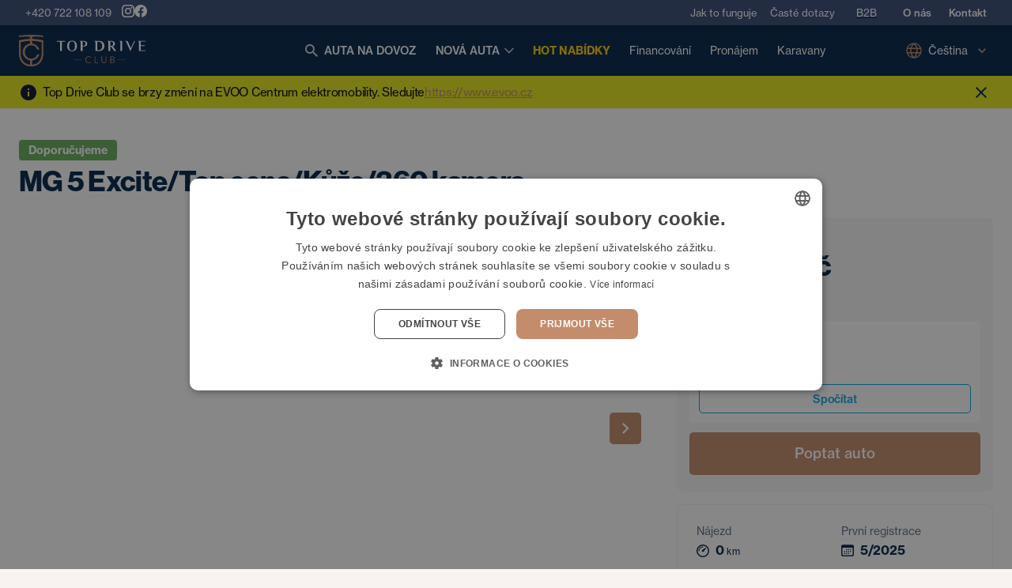

--- FILE ---
content_type: text/html; charset=utf-8
request_url: https://topdriveclub.com/auto/mg-r-marvel/u0GkmdBe
body_size: 99163
content:
<!DOCTYPE html><html lang="cs"><head><meta name="theme-color" content="#002349"/><link rel="stylesheet" data-href="https://use.typekit.net/kza8gvs.css"/><link rel="preconnect" href="https://use.typekit.net" crossorigin /><meta charSet="utf-8"/><meta name="viewport" content="minimum-scale=1, initial-scale=1, width=device-width"/><script>
              window.dataLayer = window.dataLayer || [];
              function gtag() {
                dataLayer.push(arguments);
              }
              gtag("consent", "default", {
                      ad_storage: "denied",
                      analytics_storage: "denied",
                      functionality_storage: "denied",
                      personalization_storage: "denied",
                      security_storage: "denied",
                      ad_personalization: "denied",
                      ad_user_data: "denied",
                      wait_for_update: 10000
                  });
              gtag("set", "ads_data_redaction", true);
              dataLayer.push({"event": "defaultConsentsSet"});  
            </script><script type="text/javascript" charSet="UTF-8" data-cs-lang="cs" src="//cdn.cookie-script.com/s/b1b8b34cf1d34b05597ef04b23fb2927.js"></script><script id="gtag-script">
                (function(w,d,s,l,i){w[l]=w[l]||[];w[l].push({'gtm.start':
                new Date().getTime(),event:'gtm.js'});var f=d.getElementsByTagName(s)[0],
                j=d.createElement(s),dl=l!='dataLayer'?'&l='+l:'';j.async=true;j.src=
                'https://www.googletagmanager.com/gtm.js?id='+i+dl;f.parentNode.insertBefore(j,f);
                })(window,document,'script','dataLayer','GTM-TGNMMZ4');
              </script><title>MG 5 Excite/Top cena/Kůže/360 kamera - topdriveclub.com</title><meta name="description" content="0 km, Elektro, dovoz do 20 dní. Nabízíme dovoz nových a zánovních aut z EU. Zobrazené ceny jsou konečné."/><meta property="og:site_name" content="TopDriveClub.com"/><meta property="og:type" content="company"/><meta property="og:email" content="czech@topdriveclub.com"/><meta property="og:locale" content="cs"/><meta property="og:url" content="https://www.topdriveclub.com/auto/mg-5-excitetop-cenakuze360-kamera/u0GkmdBe"/><meta property="og:description" content="0 km, Elektro, dovoz do 20 dní. Nabízíme dovoz nových a zánovních aut z EU. Zobrazené ceny jsou konečné."/><meta property="og:title" content="MG 5 Excite/Top cena/Kůže/360 kamera"/><meta property="og:image" content="https://tdc-prod.ams3.digitaloceanspaces.com/9c1a1ee0-1436-4361-b7a9-57102eb20887.png"/><meta name="twitter:card" content="summary_large_image"/><meta name="twitter:title" content="MG 5 Excite/Top cena/Kůže/360 kamera"/><meta name="twitter:description" content="0 km, Elektro, dovoz do 20 dní. Nabízíme dovoz nových a zánovních aut z EU. Zobrazené ceny jsou konečné."/><meta name="twitter:image" content="https://tdc-prod.ams3.digitaloceanspaces.com/9c1a1ee0-1436-4361-b7a9-57102eb20887.png"/><meta name="robots" content="index, follow"/><link rel="canonical" href="https://www.topdriveclub.com/auto/mg-5-excitetop-cenakuze360-kamera/u0GkmdBe"/><link rel="alternate" hrefLang="en" href="https://www.topdriveclub.com/en/car/mg-5-excitetop-cenakuze360-kamera/u0GkmdBe"/><meta name="next-head-count" content="22"/><link rel="preload" href="/_next/static/css/f29ecb584e2cc93ae719.css" as="style"/><link rel="stylesheet" href="/_next/static/css/f29ecb584e2cc93ae719.css" data-n-g=""/><noscript data-n-css=""></noscript><script defer="" nomodule="" src="/_next/static/chunks/polyfills-a40ef1678bae11e696dba45124eadd70.js"></script><script src="/_next/static/chunks/webpack-0469fd4ac47a4e1cc446.js" defer=""></script><script src="/_next/static/chunks/framework-d4d226486bf26ab0a9f4.js" defer=""></script><script src="/_next/static/chunks/main-c3a1b9a9a39075f2fd5f.js" defer=""></script><script src="/_next/static/chunks/pages/_app-3c426eee808a07619680.js" defer=""></script><script src="/_next/static/chunks/8798-8c2844ad0d0b2d05d87f.js" defer=""></script><script src="/_next/static/chunks/8027-dbacebaa941a2f9db0fe.js" defer=""></script><script src="/_next/static/chunks/7033-52b888ef7c8f259aa19b.js" defer=""></script><script src="/_next/static/chunks/9100-7e01be9407f9546f8591.js" defer=""></script><script src="/_next/static/chunks/1295-fbf5d97ae0dd5174e55e.js" defer=""></script><script src="/_next/static/chunks/5830-e5be1196d63b33f9ee1d.js" defer=""></script><script src="/_next/static/chunks/8554-30883d44268f43b4d6aa.js" defer=""></script><script src="/_next/static/chunks/8067-5d92478322c5073d821d.js" defer=""></script><script src="/_next/static/chunks/3584-fa703ed49b96729b8cfc.js" defer=""></script><script src="/_next/static/chunks/258-222239b8a21e5a596b51.js" defer=""></script><script src="/_next/static/chunks/5765-8cff9007b717a2181484.js" defer=""></script><script src="/_next/static/chunks/7837-2ff26b7ef2cc1676a8d2.js" defer=""></script><script src="/_next/static/chunks/9564-433ebd451ba9d12cd44c.js" defer=""></script><script src="/_next/static/chunks/pages/car/%5B...carParams%5D-2c5312556bf11f22f968.js" defer=""></script><script src="/_next/static/2Hliwv4aYc3JpGcaNJ36B/_buildManifest.js" defer=""></script><script src="/_next/static/2Hliwv4aYc3JpGcaNJ36B/_ssgManifest.js" defer=""></script><style id="jss-server-side">html {
  box-sizing: border-box;
  -webkit-font-smoothing: antialiased;
  -moz-osx-font-smoothing: grayscale;
}
*, *::before, *::after {
  box-sizing: inherit;
}
strong, b {
  font-weight: 700;
}
body {
  color: rgba(0, 0, 0, 0.87);
  margin: 0;
  font-size: 16px;
  font-style: normal;
  font-family: neue-haas-grotesk-text,sans-serif;
  font-weight: normal;
  line-height: 24px;
  letter-spacing: 0;
  background-color: #F8F2F0;
}
@media print {
  body {
    background-color: #fff;
  }
}
  body::backdrop {
    background-color: #F8F2F0;
  }
  .MuiPaper-root {
    color: rgba(0, 0, 0, 0.87);
    transition: box-shadow 300ms cubic-bezier(0.4, 0, 0.2, 1) 0ms;
    background-color: #fff;
  }
  .MuiPaper-rounded {
    border-radius: 5px;
  }
  .MuiPaper-outlined {
    border: 1px solid rgba(0, 0, 0, 0.12);
  }
  .MuiPaper-elevation0 {
    box-shadow: none;
  }
  .MuiPaper-elevation1 {
    box-shadow: 0px 2px 1px -1px rgba(0,0,0,0.2),0px 1px 1px 0px rgba(0,0,0,0.14),0px 1px 3px 0px rgba(0,0,0,0.12);
  }
  .MuiPaper-elevation2 {
    box-shadow: 0px 3px 1px -2px rgba(0,0,0,0.2),0px 2px 2px 0px rgba(0,0,0,0.14),0px 1px 5px 0px rgba(0,0,0,0.12);
  }
  .MuiPaper-elevation3 {
    box-shadow: 0px 3px 3px -2px rgba(0,0,0,0.2),0px 3px 4px 0px rgba(0,0,0,0.14),0px 1px 8px 0px rgba(0,0,0,0.12);
  }
  .MuiPaper-elevation4 {
    box-shadow: 0px 2px 4px -1px rgba(0,0,0,0.2),0px 4px 5px 0px rgba(0,0,0,0.14),0px 1px 10px 0px rgba(0,0,0,0.12);
  }
  .MuiPaper-elevation5 {
    box-shadow: 0px 3px 5px -1px rgba(0,0,0,0.2),0px 5px 8px 0px rgba(0,0,0,0.14),0px 1px 14px 0px rgba(0,0,0,0.12);
  }
  .MuiPaper-elevation6 {
    box-shadow: 0px 3px 5px -1px rgba(0,0,0,0.2),0px 6px 10px 0px rgba(0,0,0,0.14),0px 1px 18px 0px rgba(0,0,0,0.12);
  }
  .MuiPaper-elevation7 {
    box-shadow: 0px 4px 5px -2px rgba(0,0,0,0.2),0px 7px 10px 1px rgba(0,0,0,0.14),0px 2px 16px 1px rgba(0,0,0,0.12);
  }
  .MuiPaper-elevation8 {
    box-shadow: 0px 5px 5px -3px rgba(0,0,0,0.2),0px 8px 10px 1px rgba(0,0,0,0.14),0px 3px 14px 2px rgba(0,0,0,0.12);
  }
  .MuiPaper-elevation9 {
    box-shadow: 0px 5px 6px -3px rgba(0,0,0,0.2),0px 9px 12px 1px rgba(0,0,0,0.14),0px 3px 16px 2px rgba(0,0,0,0.12);
  }
  .MuiPaper-elevation10 {
    box-shadow: 0px 6px 6px -3px rgba(0,0,0,0.2),0px 10px 14px 1px rgba(0,0,0,0.14),0px 4px 18px 3px rgba(0,0,0,0.12);
  }
  .MuiPaper-elevation11 {
    box-shadow: 0px 6px 7px -4px rgba(0,0,0,0.2),0px 11px 15px 1px rgba(0,0,0,0.14),0px 4px 20px 3px rgba(0,0,0,0.12);
  }
  .MuiPaper-elevation12 {
    box-shadow: 0px 7px 8px -4px rgba(0,0,0,0.2),0px 12px 17px 2px rgba(0,0,0,0.14),0px 5px 22px 4px rgba(0,0,0,0.12);
  }
  .MuiPaper-elevation13 {
    box-shadow: 0px 7px 8px -4px rgba(0,0,0,0.2),0px 13px 19px 2px rgba(0,0,0,0.14),0px 5px 24px 4px rgba(0,0,0,0.12);
  }
  .MuiPaper-elevation14 {
    box-shadow: 0px 7px 9px -4px rgba(0,0,0,0.2),0px 14px 21px 2px rgba(0,0,0,0.14),0px 5px 26px 4px rgba(0,0,0,0.12);
  }
  .MuiPaper-elevation15 {
    box-shadow: 0px 8px 9px -5px rgba(0,0,0,0.2),0px 15px 22px 2px rgba(0,0,0,0.14),0px 6px 28px 5px rgba(0,0,0,0.12);
  }
  .MuiPaper-elevation16 {
    box-shadow: 0px 8px 10px -5px rgba(0,0,0,0.2),0px 16px 24px 2px rgba(0,0,0,0.14),0px 6px 30px 5px rgba(0,0,0,0.12);
  }
  .MuiPaper-elevation17 {
    box-shadow: 0px 8px 11px -5px rgba(0,0,0,0.2),0px 17px 26px 2px rgba(0,0,0,0.14),0px 6px 32px 5px rgba(0,0,0,0.12);
  }
  .MuiPaper-elevation18 {
    box-shadow: 0px 9px 11px -5px rgba(0,0,0,0.2),0px 18px 28px 2px rgba(0,0,0,0.14),0px 7px 34px 6px rgba(0,0,0,0.12);
  }
  .MuiPaper-elevation19 {
    box-shadow: 0px 9px 12px -6px rgba(0,0,0,0.2),0px 19px 29px 2px rgba(0,0,0,0.14),0px 7px 36px 6px rgba(0,0,0,0.12);
  }
  .MuiPaper-elevation20 {
    box-shadow: 0px 10px 13px -6px rgba(0,0,0,0.2),0px 20px 31px 3px rgba(0,0,0,0.14),0px 8px 38px 7px rgba(0,0,0,0.12);
  }
  .MuiPaper-elevation21 {
    box-shadow: 0px 10px 13px -6px rgba(0,0,0,0.2),0px 21px 33px 3px rgba(0,0,0,0.14),0px 8px 40px 7px rgba(0,0,0,0.12);
  }
  .MuiPaper-elevation22 {
    box-shadow: 0px 10px 14px -6px rgba(0,0,0,0.2),0px 22px 35px 3px rgba(0,0,0,0.14),0px 8px 42px 7px rgba(0,0,0,0.12);
  }
  .MuiPaper-elevation23 {
    box-shadow: 0px 11px 14px -7px rgba(0,0,0,0.2),0px 23px 36px 3px rgba(0,0,0,0.14),0px 9px 44px 8px rgba(0,0,0,0.12);
  }
  .MuiPaper-elevation24 {
    box-shadow: 0px 11px 15px -7px rgba(0,0,0,0.2),0px 24px 38px 3px rgba(0,0,0,0.14),0px 9px 46px 8px rgba(0,0,0,0.12);
  }
  .MuiAppBar-root {
    width: 100%;
    display: flex;
    z-index: 1100;
    box-sizing: border-box;
    flex-shrink: 0;
    flex-direction: column;
  }
  .MuiAppBar-positionFixed {
    top: 0;
    left: auto;
    right: 0;
    position: fixed;
  }
@media print {
  .MuiAppBar-positionFixed {
    position: absolute;
  }
}
  .MuiAppBar-positionAbsolute {
    top: 0;
    left: auto;
    right: 0;
    position: absolute;
  }
  .MuiAppBar-positionSticky {
    top: 0;
    left: auto;
    right: 0;
    position: sticky;
  }
  .MuiAppBar-positionStatic {
    position: static;
  }
  .MuiAppBar-positionRelative {
    position: relative;
  }
  .MuiAppBar-colorDefault {
    color: rgba(0, 0, 0, 0.87);
    background-color: #f2f4f8;
  }
  .MuiAppBar-colorPrimary {
    color: #fff;
    background-color: #002349;
  }
  .MuiAppBar-colorSecondary {
    color: #ffffff;
    background-color: #C38C6A;
  }
  .MuiAppBar-colorInherit {
    color: inherit;
  }
  .MuiAppBar-colorTransparent {
    color: inherit;
    background-color: transparent;
  }
  .MuiGrid-container {
    width: 100%;
    display: flex;
    flex-wrap: wrap;
    box-sizing: border-box;
  }
  .MuiGrid-item {
    margin: 0;
    box-sizing: border-box;
  }
  .MuiGrid-zeroMinWidth {
    min-width: 0;
  }
  .MuiGrid-direction-xs-column {
    flex-direction: column;
  }
  .MuiGrid-direction-xs-column-reverse {
    flex-direction: column-reverse;
  }
  .MuiGrid-direction-xs-row-reverse {
    flex-direction: row-reverse;
  }
  .MuiGrid-wrap-xs-nowrap {
    flex-wrap: nowrap;
  }
  .MuiGrid-wrap-xs-wrap-reverse {
    flex-wrap: wrap-reverse;
  }
  .MuiGrid-align-items-xs-center {
    align-items: center;
  }
  .MuiGrid-align-items-xs-flex-start {
    align-items: flex-start;
  }
  .MuiGrid-align-items-xs-flex-end {
    align-items: flex-end;
  }
  .MuiGrid-align-items-xs-baseline {
    align-items: baseline;
  }
  .MuiGrid-align-content-xs-center {
    align-content: center;
  }
  .MuiGrid-align-content-xs-flex-start {
    align-content: flex-start;
  }
  .MuiGrid-align-content-xs-flex-end {
    align-content: flex-end;
  }
  .MuiGrid-align-content-xs-space-between {
    align-content: space-between;
  }
  .MuiGrid-align-content-xs-space-around {
    align-content: space-around;
  }
  .MuiGrid-justify-content-xs-center {
    justify-content: center;
  }
  .MuiGrid-justify-content-xs-flex-end {
    justify-content: flex-end;
  }
  .MuiGrid-justify-content-xs-space-between {
    justify-content: space-between;
  }
  .MuiGrid-justify-content-xs-space-around {
    justify-content: space-around;
  }
  .MuiGrid-justify-content-xs-space-evenly {
    justify-content: space-evenly;
  }
  .MuiGrid-spacing-xs-1 {
    width: calc(100% + 8px);
    margin: -4px;
  }
  .MuiGrid-spacing-xs-1 > .MuiGrid-item {
    padding: 4px;
  }
  .MuiGrid-spacing-xs-2 {
    width: calc(100% + 16px);
    margin: -8px;
  }
  .MuiGrid-spacing-xs-2 > .MuiGrid-item {
    padding: 8px;
  }
  .MuiGrid-spacing-xs-3 {
    width: calc(100% + 24px);
    margin: -12px;
  }
  .MuiGrid-spacing-xs-3 > .MuiGrid-item {
    padding: 12px;
  }
  .MuiGrid-spacing-xs-4 {
    width: calc(100% + 32px);
    margin: -16px;
  }
  .MuiGrid-spacing-xs-4 > .MuiGrid-item {
    padding: 16px;
  }
  .MuiGrid-spacing-xs-5 {
    width: calc(100% + 40px);
    margin: -20px;
  }
  .MuiGrid-spacing-xs-5 > .MuiGrid-item {
    padding: 20px;
  }
  .MuiGrid-spacing-xs-6 {
    width: calc(100% + 48px);
    margin: -24px;
  }
  .MuiGrid-spacing-xs-6 > .MuiGrid-item {
    padding: 24px;
  }
  .MuiGrid-spacing-xs-7 {
    width: calc(100% + 56px);
    margin: -28px;
  }
  .MuiGrid-spacing-xs-7 > .MuiGrid-item {
    padding: 28px;
  }
  .MuiGrid-spacing-xs-8 {
    width: calc(100% + 64px);
    margin: -32px;
  }
  .MuiGrid-spacing-xs-8 > .MuiGrid-item {
    padding: 32px;
  }
  .MuiGrid-spacing-xs-9 {
    width: calc(100% + 72px);
    margin: -36px;
  }
  .MuiGrid-spacing-xs-9 > .MuiGrid-item {
    padding: 36px;
  }
  .MuiGrid-spacing-xs-10 {
    width: calc(100% + 80px);
    margin: -40px;
  }
  .MuiGrid-spacing-xs-10 > .MuiGrid-item {
    padding: 40px;
  }
  .MuiGrid-grid-xs-auto {
    flex-grow: 0;
    max-width: none;
    flex-basis: auto;
  }
  .MuiGrid-grid-xs-true {
    flex-grow: 1;
    max-width: 100%;
    flex-basis: 0;
  }
  .MuiGrid-grid-xs-1 {
    flex-grow: 0;
    max-width: 8.333333%;
    flex-basis: 8.333333%;
  }
  .MuiGrid-grid-xs-2 {
    flex-grow: 0;
    max-width: 16.666667%;
    flex-basis: 16.666667%;
  }
  .MuiGrid-grid-xs-3 {
    flex-grow: 0;
    max-width: 25%;
    flex-basis: 25%;
  }
  .MuiGrid-grid-xs-4 {
    flex-grow: 0;
    max-width: 33.333333%;
    flex-basis: 33.333333%;
  }
  .MuiGrid-grid-xs-5 {
    flex-grow: 0;
    max-width: 41.666667%;
    flex-basis: 41.666667%;
  }
  .MuiGrid-grid-xs-6 {
    flex-grow: 0;
    max-width: 50%;
    flex-basis: 50%;
  }
  .MuiGrid-grid-xs-7 {
    flex-grow: 0;
    max-width: 58.333333%;
    flex-basis: 58.333333%;
  }
  .MuiGrid-grid-xs-8 {
    flex-grow: 0;
    max-width: 66.666667%;
    flex-basis: 66.666667%;
  }
  .MuiGrid-grid-xs-9 {
    flex-grow: 0;
    max-width: 75%;
    flex-basis: 75%;
  }
  .MuiGrid-grid-xs-10 {
    flex-grow: 0;
    max-width: 83.333333%;
    flex-basis: 83.333333%;
  }
  .MuiGrid-grid-xs-11 {
    flex-grow: 0;
    max-width: 91.666667%;
    flex-basis: 91.666667%;
  }
  .MuiGrid-grid-xs-12 {
    flex-grow: 0;
    max-width: 100%;
    flex-basis: 100%;
  }
@media (min-width:600px) {
  .MuiGrid-grid-sm-auto {
    flex-grow: 0;
    max-width: none;
    flex-basis: auto;
  }
  .MuiGrid-grid-sm-true {
    flex-grow: 1;
    max-width: 100%;
    flex-basis: 0;
  }
  .MuiGrid-grid-sm-1 {
    flex-grow: 0;
    max-width: 8.333333%;
    flex-basis: 8.333333%;
  }
  .MuiGrid-grid-sm-2 {
    flex-grow: 0;
    max-width: 16.666667%;
    flex-basis: 16.666667%;
  }
  .MuiGrid-grid-sm-3 {
    flex-grow: 0;
    max-width: 25%;
    flex-basis: 25%;
  }
  .MuiGrid-grid-sm-4 {
    flex-grow: 0;
    max-width: 33.333333%;
    flex-basis: 33.333333%;
  }
  .MuiGrid-grid-sm-5 {
    flex-grow: 0;
    max-width: 41.666667%;
    flex-basis: 41.666667%;
  }
  .MuiGrid-grid-sm-6 {
    flex-grow: 0;
    max-width: 50%;
    flex-basis: 50%;
  }
  .MuiGrid-grid-sm-7 {
    flex-grow: 0;
    max-width: 58.333333%;
    flex-basis: 58.333333%;
  }
  .MuiGrid-grid-sm-8 {
    flex-grow: 0;
    max-width: 66.666667%;
    flex-basis: 66.666667%;
  }
  .MuiGrid-grid-sm-9 {
    flex-grow: 0;
    max-width: 75%;
    flex-basis: 75%;
  }
  .MuiGrid-grid-sm-10 {
    flex-grow: 0;
    max-width: 83.333333%;
    flex-basis: 83.333333%;
  }
  .MuiGrid-grid-sm-11 {
    flex-grow: 0;
    max-width: 91.666667%;
    flex-basis: 91.666667%;
  }
  .MuiGrid-grid-sm-12 {
    flex-grow: 0;
    max-width: 100%;
    flex-basis: 100%;
  }
}
@media (min-width:960px) {
  .MuiGrid-grid-md-auto {
    flex-grow: 0;
    max-width: none;
    flex-basis: auto;
  }
  .MuiGrid-grid-md-true {
    flex-grow: 1;
    max-width: 100%;
    flex-basis: 0;
  }
  .MuiGrid-grid-md-1 {
    flex-grow: 0;
    max-width: 8.333333%;
    flex-basis: 8.333333%;
  }
  .MuiGrid-grid-md-2 {
    flex-grow: 0;
    max-width: 16.666667%;
    flex-basis: 16.666667%;
  }
  .MuiGrid-grid-md-3 {
    flex-grow: 0;
    max-width: 25%;
    flex-basis: 25%;
  }
  .MuiGrid-grid-md-4 {
    flex-grow: 0;
    max-width: 33.333333%;
    flex-basis: 33.333333%;
  }
  .MuiGrid-grid-md-5 {
    flex-grow: 0;
    max-width: 41.666667%;
    flex-basis: 41.666667%;
  }
  .MuiGrid-grid-md-6 {
    flex-grow: 0;
    max-width: 50%;
    flex-basis: 50%;
  }
  .MuiGrid-grid-md-7 {
    flex-grow: 0;
    max-width: 58.333333%;
    flex-basis: 58.333333%;
  }
  .MuiGrid-grid-md-8 {
    flex-grow: 0;
    max-width: 66.666667%;
    flex-basis: 66.666667%;
  }
  .MuiGrid-grid-md-9 {
    flex-grow: 0;
    max-width: 75%;
    flex-basis: 75%;
  }
  .MuiGrid-grid-md-10 {
    flex-grow: 0;
    max-width: 83.333333%;
    flex-basis: 83.333333%;
  }
  .MuiGrid-grid-md-11 {
    flex-grow: 0;
    max-width: 91.666667%;
    flex-basis: 91.666667%;
  }
  .MuiGrid-grid-md-12 {
    flex-grow: 0;
    max-width: 100%;
    flex-basis: 100%;
  }
}
@media (min-width:1280px) {
  .MuiGrid-grid-lg-auto {
    flex-grow: 0;
    max-width: none;
    flex-basis: auto;
  }
  .MuiGrid-grid-lg-true {
    flex-grow: 1;
    max-width: 100%;
    flex-basis: 0;
  }
  .MuiGrid-grid-lg-1 {
    flex-grow: 0;
    max-width: 8.333333%;
    flex-basis: 8.333333%;
  }
  .MuiGrid-grid-lg-2 {
    flex-grow: 0;
    max-width: 16.666667%;
    flex-basis: 16.666667%;
  }
  .MuiGrid-grid-lg-3 {
    flex-grow: 0;
    max-width: 25%;
    flex-basis: 25%;
  }
  .MuiGrid-grid-lg-4 {
    flex-grow: 0;
    max-width: 33.333333%;
    flex-basis: 33.333333%;
  }
  .MuiGrid-grid-lg-5 {
    flex-grow: 0;
    max-width: 41.666667%;
    flex-basis: 41.666667%;
  }
  .MuiGrid-grid-lg-6 {
    flex-grow: 0;
    max-width: 50%;
    flex-basis: 50%;
  }
  .MuiGrid-grid-lg-7 {
    flex-grow: 0;
    max-width: 58.333333%;
    flex-basis: 58.333333%;
  }
  .MuiGrid-grid-lg-8 {
    flex-grow: 0;
    max-width: 66.666667%;
    flex-basis: 66.666667%;
  }
  .MuiGrid-grid-lg-9 {
    flex-grow: 0;
    max-width: 75%;
    flex-basis: 75%;
  }
  .MuiGrid-grid-lg-10 {
    flex-grow: 0;
    max-width: 83.333333%;
    flex-basis: 83.333333%;
  }
  .MuiGrid-grid-lg-11 {
    flex-grow: 0;
    max-width: 91.666667%;
    flex-basis: 91.666667%;
  }
  .MuiGrid-grid-lg-12 {
    flex-grow: 0;
    max-width: 100%;
    flex-basis: 100%;
  }
}
@media (min-width:1920px) {
  .MuiGrid-grid-xl-auto {
    flex-grow: 0;
    max-width: none;
    flex-basis: auto;
  }
  .MuiGrid-grid-xl-true {
    flex-grow: 1;
    max-width: 100%;
    flex-basis: 0;
  }
  .MuiGrid-grid-xl-1 {
    flex-grow: 0;
    max-width: 8.333333%;
    flex-basis: 8.333333%;
  }
  .MuiGrid-grid-xl-2 {
    flex-grow: 0;
    max-width: 16.666667%;
    flex-basis: 16.666667%;
  }
  .MuiGrid-grid-xl-3 {
    flex-grow: 0;
    max-width: 25%;
    flex-basis: 25%;
  }
  .MuiGrid-grid-xl-4 {
    flex-grow: 0;
    max-width: 33.333333%;
    flex-basis: 33.333333%;
  }
  .MuiGrid-grid-xl-5 {
    flex-grow: 0;
    max-width: 41.666667%;
    flex-basis: 41.666667%;
  }
  .MuiGrid-grid-xl-6 {
    flex-grow: 0;
    max-width: 50%;
    flex-basis: 50%;
  }
  .MuiGrid-grid-xl-7 {
    flex-grow: 0;
    max-width: 58.333333%;
    flex-basis: 58.333333%;
  }
  .MuiGrid-grid-xl-8 {
    flex-grow: 0;
    max-width: 66.666667%;
    flex-basis: 66.666667%;
  }
  .MuiGrid-grid-xl-9 {
    flex-grow: 0;
    max-width: 75%;
    flex-basis: 75%;
  }
  .MuiGrid-grid-xl-10 {
    flex-grow: 0;
    max-width: 83.333333%;
    flex-basis: 83.333333%;
  }
  .MuiGrid-grid-xl-11 {
    flex-grow: 0;
    max-width: 91.666667%;
    flex-basis: 91.666667%;
  }
  .MuiGrid-grid-xl-12 {
    flex-grow: 0;
    max-width: 100%;
    flex-basis: 100%;
  }
}
  .MuiContainer-root {
    width: 100%;
    display: block;
    box-sizing: border-box;
    margin-left: auto;
    margin-right: auto;
    padding-left: 16px;
    padding-right: 16px;
  }
@media (min-width:600px) {
  .MuiContainer-root {
    padding-left: 24px;
    padding-right: 24px;
  }
}
  .MuiContainer-disableGutters {
    padding-left: 0;
    padding-right: 0;
  }
@media (min-width:600px) {
  .MuiContainer-fixed {
    max-width: 600px;
  }
}
@media (min-width:960px) {
  .MuiContainer-fixed {
    max-width: 960px;
  }
}
@media (min-width:1280px) {
  .MuiContainer-fixed {
    max-width: 1280px;
  }
}
@media (min-width:1920px) {
  .MuiContainer-fixed {
    max-width: 1920px;
  }
}
@media (min-width:0px) {
  .MuiContainer-maxWidthXs {
    max-width: 444px;
  }
}
@media (min-width:600px) {
  .MuiContainer-maxWidthSm {
    max-width: 600px;
  }
}
@media (min-width:960px) {
  .MuiContainer-maxWidthMd {
    max-width: 960px;
  }
}
@media (min-width:1280px) {
  .MuiContainer-maxWidthLg {
    max-width: 1280px;
  }
}
@media (min-width:1920px) {
  .MuiContainer-maxWidthXl {
    max-width: 1920px;
  }
}
  .MuiTypography-root {
    margin: 0;
  }
  .MuiTypography-body2 {
    font-size: 16px;
    font-style: normal;
    font-family: neue-haas-grotesk-text,sans-serif;
    font-weight: normal;
    line-height: 24px;
    letter-spacing: 0;
  }
  .MuiTypography-body1 {
    font-size: 20px;
    font-style: normal;
    font-family: neue-haas-grotesk-text,sans-serif;
    font-weight: normal;
    line-height: 29px;
    letter-spacing: 0;
  }
  .MuiTypography-caption {
    font-size: 0.75rem;
    font-family: neue-haas-grotesk-text,sans-serif;
    font-weight: normal;
    line-height: 1.66;
  }
  .MuiTypography-button {
    font-size: 0.875rem;
    font-family: neue-haas-grotesk-text,sans-serif;
    font-weight: 600;
    line-height: 1.75;
    text-transform: uppercase;
  }
  .MuiTypography-h1 {
    font-size: 46px;
    font-style: normal;
    font-family: neue-haas-grotesk-display, sans-serif;
    font-weight: normal;
    line-height: 50px;
    letter-spacing: -0.92px;
  }
  .MuiTypography-h2 {
    font-size: 36px;
    font-style: normal;
    font-family: neue-haas-grotesk-display, sans-serif;
    font-weight: normal;
    line-height: 38px;
    letter-spacing: -0.72px;
  }
  .MuiTypography-h3 {
    font-size: 24px;
    font-style: normal;
    font-family: neue-haas-grotesk-display, sans-serif;
    font-weight: normal;
    line-height: 28px;
    letter-spacing: -0.48px;
  }
  .MuiTypography-h4 {
    font-size: 20px;
    font-style: normal;
    font-family: neue-haas-grotesk-display, sans-serif;
    font-weight: normal;
    line-height: 24px;
    letter-spacing: -0.4px;
  }
  .MuiTypography-h5 {
    font-size: 15px;
    font-style: normal;
    font-family: neue-haas-grotesk-display, sans-serif;
    font-weight: normal;
    line-height: 24px;
    letter-spacing: -0.3px;
  }
  .MuiTypography-h6 {
    font-size: 1.25rem;
    font-family: neue-haas-grotesk-text,sans-serif;
    font-weight: 600;
    line-height: 1.6;
  }
  .MuiTypography-subtitle1 {
    font-size: 1rem;
    font-family: neue-haas-grotesk-text,sans-serif;
    font-weight: normal;
    line-height: 1.75;
  }
  .MuiTypography-subtitle2 {
    font-size: 13px;
    font-style: normal;
    font-family: neue-haas-grotesk-text,sans-serif;
    font-weight: normal;
    line-height: 16px;
    letter-spacing: 0;
  }
  .MuiTypography-overline {
    font-size: 0.75rem;
    font-family: neue-haas-grotesk-text,sans-serif;
    font-weight: normal;
    line-height: 2.66;
    text-transform: uppercase;
  }
  .MuiTypography-srOnly {
    width: 1px;
    height: 1px;
    overflow: hidden;
    position: absolute;
  }
  .MuiTypography-alignLeft {
    text-align: left;
  }
  .MuiTypography-alignCenter {
    text-align: center;
  }
  .MuiTypography-alignRight {
    text-align: right;
  }
  .MuiTypography-alignJustify {
    text-align: justify;
  }
  .MuiTypography-noWrap {
    overflow: hidden;
    white-space: nowrap;
    text-overflow: ellipsis;
  }
  .MuiTypography-gutterBottom {
    margin-bottom: 0.35em;
  }
  .MuiTypography-paragraph {
    margin-bottom: 16px;
  }
  .MuiTypography-colorInherit {
    color: inherit;
  }
  .MuiTypography-colorPrimary {
    color: #002349;
  }
  .MuiTypography-colorSecondary {
    color: #C38C6A;
  }
  .MuiTypography-colorTextPrimary {
    color: rgba(0, 0, 0, 0.87);
  }
  .MuiTypography-colorTextSecondary {
    color: rgba(0, 0, 0, 0.54);
  }
  .MuiTypography-colorError {
    color: #f44336;
  }
  .MuiTypography-displayInline {
    display: inline;
  }
  .MuiTypography-displayBlock {
    display: block;
  }
  .jss44 {
    font-size: 2.875rem;
    font-family: neue-haas-grotesk-display, sans-serif;
    font-weight: 700;
    line-height: 3.125rem;
    letter-spacing: -0.0575rem;
  }
  .jss45 {
    font-size: 2.25rem;
    font-family: neue-haas-grotesk-display, sans-serif;
    font-weight: 700;
    line-height: 2.625rem;
    letter-spacing: -0.045rem;
  }
  .jss46 {
    font-size: 1.5rem;
    font-family: neue-haas-grotesk-display, sans-serif;
    font-weight: 700;
    line-height: 1.75rem;
    letter-spacing: -0.03rem;
  }
  .jss47 {
    font-size: 1.5rem;
    font-family: neue-haas-grotesk-display, sans-serif;
    font-weight: 600;
    line-height: 1.75rem;
    letter-spacing: -0.03rem;
  }
  .jss48 {
    font-size: 1.5rem;
    font-family: neue-haas-grotesk-display, sans-serif;
    font-weight: normal;
    line-height: 1.75rem;
    letter-spacing: -0.03rem;
  }
  .jss49 {
    font-size: 1.25rem;
    font-family: neue-haas-grotesk-display, sans-serif;
    font-weight: 700;
    line-height: 1.625rem;
    letter-spacing: -0.025rem;
  }
  .jss50 {
    font-size: 1.25rem;
    font-family: neue-haas-grotesk-display, sans-serif;
    font-weight: 600;
    line-height: 1.625rem;
    letter-spacing: -0.025rem;
  }
  .jss51 {
    font-size: 1rem;
    font-family: neue-haas-grotesk-display, sans-serif;
    font-weight: 700;
    line-height: 1.5rem;
    letter-spacing: -0.02rem;
  }
  .jss52 {
    font-size: 1rem;
    font-family: neue-haas-grotesk-display, sans-serif;
    font-weight: 600;
    line-height: 1.3125rem;
    letter-spacing: 0;
  }
  .jss53 {
    font-size: 1rem;
    font-family: neue-haas-grotesk-display, sans-serif;
    font-weight: normal;
    line-height: 1.3125rem;
    letter-spacing: 0;
  }
  .jss54 {
    font-size: 1rem;
    font-family: neue-haas-grotesk-display, sans-serif;
    font-weight: 400;
    line-height: 1.3125rem;
    letter-spacing: 0;
  }
  .jss55 {
    font-size: 0.9375rem;
    font-family: neue-haas-grotesk-display, sans-serif;
    font-weight: normal;
    line-height: 1.125rem;
    letter-spacing: 0;
  }
  .jss56 {
    font-size: 0.9375rem;
    font-family: neue-haas-grotesk-display, sans-serif;
    font-weight: 400;
    line-height: 1.125rem;
    letter-spacing: 0;
  }
  .jss57 {
    font-size: 0.875rem;
    font-family: neue-haas-grotesk-display, sans-serif;
    font-weight: normal;
    line-height: 1rem;
    letter-spacing: 0;
  }
  .jss58 {
    font-size: 0.875rem;
    font-family: neue-haas-grotesk-display, sans-serif;
    font-weight: 400;
    line-height: 1rem;
    letter-spacing: 0;
  }
  .jss59 {
    font-size: 1.875rem;
    font-family: neue-haas-grotesk-text,sans-serif;
    font-weight: 400;
    line-height: 2.5rem;
    letter-spacing: 0;
  }
  .jss60 {
    font-size: 1.75rem;
    font-family: neue-haas-grotesk-text,sans-serif;
    font-weight: 600;
    line-height: 1.75rem;
    letter-spacing: 0;
  }
  .jss61 {
    font-size: 1.5rem;
    font-family: neue-haas-grotesk-text,sans-serif;
    font-weight: 700;
    line-height: 1.75rem;
    letter-spacing: -0.03rem;
  }
  .jss62 {
    font-size: 1.5rem;
    font-family: neue-haas-grotesk-text,sans-serif;
    font-weight: 600;
    line-height: 1.75rem;
    letter-spacing: -0.03rem;
  }
  .jss63 {
    font-size: 1.5rem;
    font-family: neue-haas-grotesk-text,sans-serif;
    font-weight: normal;
    line-height: 1.75rem;
    letter-spacing: -0.03rem;
  }
  .jss64 {
    font-size: 1.375rem;
    font-family: neue-haas-grotesk-text,sans-serif;
    font-weight: 600;
    line-height: 2.25rem;
    letter-spacing: -0.0275rem;
  }
  .jss65 {
    font-size: 1.3125rem;
    font-family: neue-haas-grotesk-text,sans-serif;
    font-weight: 600;
    line-height: 1.625rem;
    letter-spacing: 0;
  }
  .jss66 {
    font-size: 1.3125rem;
    font-family: neue-haas-grotesk-text,sans-serif;
    font-weight: 700;
    line-height: 1.625rem;
    letter-spacing: 0;
  }
  .jss67 {
    font-size: 1.3125rem;
    font-family: neue-haas-grotesk-text,sans-serif;
    font-weight: normal;
    line-height: 1.625rem;
    letter-spacing: 0;
  }
  .jss68 {
    font-size: 1.25rem;
    font-family: neue-haas-grotesk-text,sans-serif;
    font-weight: 600;
    line-height: 1.8125rem;
    letter-spacing: 0;
  }
  .jss69 {
    font-size: 1.25rem;
    font-family: neue-haas-grotesk-text,sans-serif;
    font-weight: normal;
    line-height: 1.8125rem;
    letter-spacing: 0;
  }
  .jss70 {
    font-size: 1.25rem;
    font-family: neue-haas-grotesk-text,sans-serif;
    font-weight: 400;
    line-height: 1.8125rem;
    letter-spacing: 0;
  }
  .jss71 {
    font-size: 1.125rem;
    font-family: neue-haas-grotesk-text,sans-serif;
    font-weight: 600;
    line-height: 1.625rem;
    letter-spacing: 0;
  }
  .jss72 {
    font-size: 1.125rem;
    font-family: neue-haas-grotesk-text,sans-serif;
    font-weight: 700;
    line-height: 1.625rem;
    letter-spacing: 0;
  }
  .jss73 {
    font-size: 1.125rem;
    font-family: neue-haas-grotesk-text,sans-serif;
    font-weight: normal;
    line-height: 1.625rem;
    letter-spacing: 0;
  }
  .jss74 {
    font-size: 1.125rem;
    font-family: neue-haas-grotesk-text,sans-serif;
    font-weight: 400;
    line-height: 1.625rem;
    letter-spacing: 0;
  }
  .jss75 {
    font-size: 1rem;
    font-family: neue-haas-grotesk-text,sans-serif;
    font-weight: 700;
    line-height: 1.5rem;
    letter-spacing: 0;
  }
  .jss76 {
    font-size: 1rem;
    font-family: neue-haas-grotesk-text,sans-serif;
    font-weight: 600;
    line-height: 1.5rem;
    letter-spacing: 0;
  }
  .jss77 {
    font-size: 1rem;
    font-family: neue-haas-grotesk-text,sans-serif;
    font-weight: normal;
    line-height: 1.5rem;
    letter-spacing: 0;
  }
  .jss78 {
    font-size: 1rem;
    font-family: neue-haas-grotesk-text,sans-serif;
    font-weight: 400;
    line-height: 1.5rem;
    letter-spacing: -0.6px;
  }
  .jss79 {
    font-size: 1rem;
    font-family: neue-haas-grotesk-text,sans-serif;
    font-weight: 400;
    line-height: 1.5rem;
    letter-spacing: 0;
  }
  .jss80 {
    font-size: 0.9375rem;
    font-family: neue-haas-grotesk-text,sans-serif;
    font-weight: 700;
    line-height: 1.5rem;
    letter-spacing: -0.01875rem;
  }
  .jss81 {
    font-size: 0.9375rem;
    font-family: neue-haas-grotesk-text,sans-serif;
    font-weight: 600;
    line-height: 1.5rem;
    letter-spacing: -0.01875rem;
  }
  .jss82 {
    font-size: 0.9375rem;
    font-family: neue-haas-grotesk-text,sans-serif;
    font-weight: normal;
    line-height: 1.5rem;
    letter-spacing: -0.01875rem;
  }
  .jss83 {
    font-size: 0.9375rem;
    font-family: neue-haas-grotesk-text,sans-serif;
    font-weight: 400;
    line-height: 1.25rem;
    letter-spacing: -0.6px;
  }
  .jss84 {
    font-size: 0.875rem;
    font-family: neue-haas-grotesk-text,sans-serif;
    font-weight: 700;
    line-height: 1.0625rem;
    letter-spacing: 0;
  }
  .jss85 {
    font-size: 0.875rem;
    font-family: neue-haas-grotesk-text,sans-serif;
    font-weight: 600;
    line-height: 1.0625rem;
    letter-spacing: 0;
  }
  .jss86 {
    font-size: 0.875rem;
    font-family: neue-haas-grotesk-text,sans-serif;
    font-weight: normal;
    line-height: 1.0625rem;
    letter-spacing: 0;
  }
  .jss87 {
    font-size: 0.875rem;
    font-family: neue-haas-grotesk-text,sans-serif;
    font-weight: 400;
    line-height: 1.25rem;
    letter-spacing: 0;
  }
  .jss88 {
    font-size: 0.8125rem;
    font-family: neue-haas-grotesk-text,sans-serif;
    font-weight: normal;
    line-height: 1rem;
    letter-spacing: 0;
  }
  .jss89 {
    font-size: 0.75rem;
    font-family: neue-haas-grotesk-text,sans-serif;
    font-weight: 400;
    line-height: 0.9375rem;
    letter-spacing: 0;
  }
  .jss90 {
    font-size: 0.75rem;
    font-family: neue-haas-grotesk-text,sans-serif;
    font-weight: normal;
    line-height: 0.9375rem;
    letter-spacing: 0;
  }
  .jss91 {
    font-size: 0.75rem;
    font-family: neue-haas-grotesk-text,sans-serif;
    font-weight: 700;
    line-height: 0.9375rem;
    letter-spacing: 0;
  }
  .jss92 {
    font-size: 0.6875rem;
    font-family: neue-haas-grotesk-text,sans-serif;
    font-weight: 600;
    line-height: 0.8125rem;
    letter-spacing: 0;
  }
  .MuiSvgIcon-root {
    fill: currentColor;
    width: 1em;
    height: 1em;
    display: inline-block;
    font-size: 1.5rem;
    transition: fill 200ms cubic-bezier(0.4, 0, 0.2, 1) 0ms;
    flex-shrink: 0;
    user-select: none;
  }
  .MuiSvgIcon-colorPrimary {
    color: #002349;
  }
  .MuiSvgIcon-colorSecondary {
    color: #C38C6A;
  }
  .MuiSvgIcon-colorAction {
    color: rgba(0, 0, 0, 0.54);
  }
  .MuiSvgIcon-colorError {
    color: #f44336;
  }
  .MuiSvgIcon-colorDisabled {
    color: rgba(0, 0, 0, 0.26);
  }
  .MuiSvgIcon-fontSizeInherit {
    font-size: inherit;
  }
  .MuiSvgIcon-fontSizeSmall {
    font-size: 1.125rem;
  }
  .MuiSvgIcon-fontSizeLarge {
    font-size: 2.1875rem;
  }
  .jss349 {
    z-index: unset;
  }
  .jss350 {
    position: relative;
    overflow-x: hidden;
    padding-top: 64px;
    padding-bottom: 32px;
  }
  .jss351 {
    margin: 0;
    padding: 0;
    list-style: none;
  }
  .jss351 a {
    color: #fff;
    text-decoration: none;
  }
  .jss352 {
    margin-bottom: 8px;
  }
  .jss353 {
    left: 0;
    width: auto;
    bottom: 120px;
    height: 70%;
    position: absolute;
    max-height: 500px;
  }
  .jss354 {
    position: relative;
  }
  .jss355 {
    font-size: 60px;
  }
  .jss356 {
    margin-bottom: 8px;
  }
  .jss357 {
    width: 23px;
    height: 0;
    border-top: 1px solid #C38C6A;
    margin-bottom: 32px;
  }
  .jss358 {
    position: relative;
    column-gap: 0.5rem;
    margin-top: 100px;
  }
  .jss359 {
    margin: 0;
    padding: 0;
    list-style: none;
  }
  .jss360 {
    margin-top: 3rem;
  }
  .jss361 {
    display: flex;
    column-gap: 0.75rem;
  }
  .jss362 {
    color: #fff;
    width: 24px;
    height: 24px;
  }
  .jss363 {
    display: flex;
    column-gap: 1.5rem;
  }
  .jss364 {
    color: #C38C6A;
    font-weight: 400;
    text-decoration: underline;
  }
  .MuiCollapse-root {
    height: 0;
    overflow: hidden;
    transition: height 300ms cubic-bezier(0.4, 0, 0.2, 1) 0ms;
  }
  .MuiCollapse-entered {
    height: auto;
    overflow: visible;
  }
  .MuiCollapse-hidden {
    visibility: hidden;
  }
  .MuiCollapse-wrapper {
    display: flex;
  }
  .MuiCollapse-wrapperInner {
    width: 100%;
  }
  .MuiToolbar-root {
    display: flex;
    position: relative;
    align-items: center;
  }
  .MuiToolbar-gutters {
    padding-left: 16px;
    padding-right: 16px;
  }
@media (min-width:600px) {
  .MuiToolbar-gutters {
    padding-left: 24px;
    padding-right: 24px;
  }
}
  .MuiToolbar-regular {
    min-height: 56px;
  }
@media (min-width:0px) and (orientation: landscape) {
  .MuiToolbar-regular {
    min-height: 48px;
  }
}
@media (min-width:600px) {
  .MuiToolbar-regular {
    min-height: 64px;
  }
}
  .MuiToolbar-dense {
    min-height: 48px;
  }
  .MuiDrawer-docked {
    flex: 0 0 auto;
  }
  .MuiDrawer-paper {
    top: 0;
    flex: 1 0 auto;
    height: 100%;
    display: flex;
    outline: 0;
    z-index: 1200;
    position: fixed;
    overflow-y: auto;
    flex-direction: column;
    -webkit-overflow-scrolling: touch;
  }
  .MuiDrawer-paperAnchorLeft {
    left: 0;
    right: auto;
  }
  .MuiDrawer-paperAnchorRight {
    left: auto;
    right: 0;
  }
  .MuiDrawer-paperAnchorTop {
    top: 0;
    left: 0;
    right: 0;
    bottom: auto;
    height: auto;
    max-height: 100%;
  }
  .MuiDrawer-paperAnchorBottom {
    top: auto;
    left: 0;
    right: 0;
    bottom: 0;
    height: auto;
    max-height: 100%;
  }
  .MuiDrawer-paperAnchorDockedLeft {
    border-right: 1px solid rgba(0, 0, 0, 0.12);
  }
  .MuiDrawer-paperAnchorDockedTop {
    border-bottom: 1px solid rgba(0, 0, 0, 0.12);
  }
  .MuiDrawer-paperAnchorDockedRight {
    border-left: 1px solid rgba(0, 0, 0, 0.12);
  }
  .MuiDrawer-paperAnchorDockedBottom {
    border-top: 1px solid rgba(0, 0, 0, 0.12);
  }
  .MuiButtonBase-root {
    color: inherit;
    border: 0;
    cursor: pointer;
    margin: 0;
    display: inline-flex;
    outline: 0;
    padding: 0;
    position: relative;
    align-items: center;
    user-select: none;
    border-radius: 0;
    vertical-align: middle;
    -moz-appearance: none;
    justify-content: center;
    text-decoration: none;
    background-color: transparent;
    -webkit-appearance: none;
    -webkit-tap-highlight-color: transparent;
  }
  .MuiButtonBase-root::-moz-focus-inner {
    border-style: none;
  }
  .MuiButtonBase-root.Mui-disabled {
    cursor: default;
    pointer-events: none;
  }
@media print {
  .MuiButtonBase-root {
    color-adjust: exact;
  }
}
  .MuiIconButton-root {
    flex: 0 0 auto;
    color: rgba(0, 0, 0, 0.54);
    padding: 12px;
    overflow: visible;
    font-size: 1.5rem;
    text-align: center;
    transition: background-color 150ms cubic-bezier(0.4, 0, 0.2, 1) 0ms;
    border-radius: 50%;
  }
  .MuiIconButton-root:hover {
    background-color: rgba(0, 0, 0, 0.04);
  }
  .MuiIconButton-root.Mui-disabled {
    color: rgba(0, 0, 0, 0.26);
    background-color: transparent;
  }
@media (hover: none) {
  .MuiIconButton-root:hover {
    background-color: transparent;
  }
}
  .MuiIconButton-edgeStart {
    margin-left: -12px;
  }
  .MuiIconButton-sizeSmall.MuiIconButton-edgeStart {
    margin-left: -3px;
  }
  .MuiIconButton-edgeEnd {
    margin-right: -12px;
  }
  .MuiIconButton-sizeSmall.MuiIconButton-edgeEnd {
    margin-right: -3px;
  }
  .MuiIconButton-colorInherit {
    color: inherit;
  }
  .MuiIconButton-colorPrimary {
    color: #002349;
  }
  .MuiIconButton-colorPrimary:hover {
    background-color: rgba(0, 35, 73, 0.04);
  }
@media (hover: none) {
  .MuiIconButton-colorPrimary:hover {
    background-color: transparent;
  }
}
  .MuiIconButton-colorSecondary {
    color: #C38C6A;
  }
  .MuiIconButton-colorSecondary:hover {
    background-color: rgba(195, 140, 106, 0.04);
  }
@media (hover: none) {
  .MuiIconButton-colorSecondary:hover {
    background-color: transparent;
  }
}
  .MuiIconButton-sizeSmall {
    padding: 3px;
    font-size: 1.125rem;
  }
  .MuiIconButton-label {
    width: 100%;
    display: flex;
    align-items: inherit;
    justify-content: inherit;
  }
  .MuiButton-root {
    color: rgba(0, 0, 0, 0.87);
    padding: 13px 32px;
    font-size: 15px;
    min-width: 64px;
    box-sizing: border-box;
    transition: background-color 250ms cubic-bezier(0.4, 0, 0.2, 1) 0ms,box-shadow 250ms cubic-bezier(0.4, 0, 0.2, 1) 0ms,border 250ms cubic-bezier(0.4, 0, 0.2, 1) 0ms;
    font-family: neue-haas-grotesk-text,sans-serif;
    font-weight: 400;
    line-height: 18px;
    border-radius: 5px;
    text-transform: none;
  }
  .MuiButton-root:hover {
    text-decoration: none;
    background-color: rgba(0, 0, 0, 0.04);
  }
  .MuiButton-root.Mui-disabled {
    color: rgba(0, 0, 0, 0.26);
  }
@media (hover: none) {
  .MuiButton-root:hover {
    background-color: transparent;
  }
}
  .MuiButton-root:hover.Mui-disabled {
    background-color: transparent;
  }
  .MuiButton-label {
    width: 100%;
    display: inherit;
    align-items: inherit;
    justify-content: inherit;
  }
  .MuiButton-text {
    padding: 6px 8px;
  }
  .MuiButton-textPrimary {
    color: #002349;
  }
  .MuiButton-textPrimary:hover {
    background-color: rgba(0, 35, 73, 0.04);
  }
@media (hover: none) {
  .MuiButton-textPrimary:hover {
    background-color: transparent;
  }
}
  .MuiButton-textSecondary {
    color: #C38C6A;
  }
  .MuiButton-textSecondary:hover {
    background-color: rgba(195, 140, 106, 0.04);
  }
@media (hover: none) {
  .MuiButton-textSecondary:hover {
    background-color: transparent;
  }
}
  .MuiButton-outlined {
    border: 1px solid rgba(0, 0, 0, 0.23);
    padding: 9px 26px;
  }
  .MuiButton-outlined.Mui-disabled {
    border: 1px solid rgba(0, 0, 0, 0.12);
  }
  .MuiButton-outlinedPrimary {
    color: #002349;
    border: 1px solid rgba(0, 35, 73, 0.5);
  }
  .MuiButton-outlinedPrimary:hover {
    border: 1px solid #002349;
    background-color: rgba(0, 35, 73, 0.04);
  }
@media (hover: none) {
  .MuiButton-outlinedPrimary:hover {
    background-color: transparent;
  }
}
  .MuiButton-outlinedSecondary {
    color: #C38C6A;
    border: 1px solid rgba(195, 140, 106, 0.5);
  }
  .MuiButton-outlinedSecondary:hover {
    border: 1px solid #C38C6A;
    background-color: rgba(195, 140, 106, 0.04);
  }
  .MuiButton-outlinedSecondary.Mui-disabled {
    border: 1px solid rgba(0, 0, 0, 0.26);
  }
@media (hover: none) {
  .MuiButton-outlinedSecondary:hover {
    background-color: transparent;
  }
}
  .MuiButton-contained {
    color: rgba(0, 0, 0, 0.87);
    box-shadow: none;
    background-color: #eaecf0;
  }
  .MuiButton-contained:hover {
    box-shadow: none;
    background-color: #d5d5d5;
  }
  .MuiButton-contained.Mui-focusVisible {
    box-shadow: 0px 3px 5px -1px rgba(0,0,0,0.2),0px 6px 10px 0px rgba(0,0,0,0.14),0px 1px 18px 0px rgba(0,0,0,0.12);
  }
  .MuiButton-contained:active {
    box-shadow: 0px 5px 5px -3px rgba(0,0,0,0.2),0px 8px 10px 1px rgba(0,0,0,0.14),0px 3px 14px 2px rgba(0,0,0,0.12);
  }
  .MuiButton-contained.Mui-disabled {
    color: rgba(0, 0, 0, 0.26);
    box-shadow: none;
    background-color: rgba(0, 0, 0, 0.12);
  }
@media (hover: none) {
  .MuiButton-contained:hover {
    box-shadow: 0px 3px 1px -2px rgba(0,0,0,0.2),0px 2px 2px 0px rgba(0,0,0,0.14),0px 1px 5px 0px rgba(0,0,0,0.12);
    background-color: #eaecf0;
  }
}
  .MuiButton-contained:hover.Mui-disabled {
    background-color: rgba(0, 0, 0, 0.12);
  }
  .MuiButton-containedPrimary {
    color: #fff;
    background-color: #002349;
  }
  .MuiButton-containedPrimary:hover {
    background-color: rgb(0, 24, 51);
  }
@media (hover: none) {
  .MuiButton-containedPrimary:hover {
    background-color: #002349;
  }
}
  .MuiButton-containedSecondary {
    color: #ffffff;
    background-color: #C38C6A;
  }
  .MuiButton-containedSecondary:hover {
    background-color: rgb(136, 98, 74);
  }
@media (hover: none) {
  .MuiButton-containedSecondary:hover {
    background-color: #C38C6A;
  }
}
  .MuiButton-disableElevation {
    box-shadow: none;
  }
  .MuiButton-disableElevation:hover {
    box-shadow: none;
  }
  .MuiButton-disableElevation.Mui-focusVisible {
    box-shadow: none;
  }
  .MuiButton-disableElevation:active {
    box-shadow: none;
  }
  .MuiButton-disableElevation.Mui-disabled {
    box-shadow: none;
  }
  .MuiButton-colorInherit {
    color: inherit;
    border-color: currentColor;
  }
  .MuiButton-textSizeSmall {
    padding: 4px 5px;
    font-size: 0.8125rem;
  }
  .MuiButton-textSizeLarge {
    padding: 8px 11px;
    font-size: 0.9375rem;
  }
  .MuiButton-outlinedSizeSmall {
    padding: 3px 9px;
    font-size: 0.8125rem;
  }
  .MuiButton-outlinedSizeLarge {
    padding: 7px 21px;
    font-size: 0.9375rem;
  }
  .MuiButton-containedSizeSmall {
    padding: 4px 10px;
    font-size: 0.8125rem;
  }
  .MuiButton-containedSizeLarge {
    padding: 8px 22px;
    font-size: 0.9375rem;
  }
  .MuiButton-sizeSmall {
    padding: 9px 24px;
    font-size: 14px;
    font-weight: 400;
    line-height: 17px;
    letter-spacing: 0;
  }
  .MuiButton-sizeLarge {
    padding: 16px 32px;
    font-size: 18px;
    font-weight: 500;
    line-height: 22px;
    letter-spacing: 0;
  }
  .MuiButton-fullWidth {
    width: 100%;
  }
  .MuiButton-startIcon {
    display: inherit;
    margin-left: -4px;
    margin-right: 8px;
  }
  .MuiButton-startIcon.MuiButton-iconSizeSmall {
    margin-left: -2px;
  }
  .MuiButton-endIcon {
    display: inherit;
    margin-left: 8px;
    margin-right: -4px;
  }
  .MuiButton-endIcon.MuiButton-iconSizeSmall {
    margin-right: -2px;
  }
  .MuiButton-iconSizeSmall > *:first-child {
    font-size: 18px;
  }
  .MuiButton-iconSizeMedium > *:first-child {
    font-size: 20px;
  }
  .MuiButton-iconSizeLarge > *:first-child {
    font-size: 22px;
  }
  .MuiSvgIcon-root {
    fill: currentColor;
    width: 1em;
    height: 1em;
    display: inline-block;
    font-size: 1.5rem;
    transition: fill 200ms cubic-bezier(0.4, 0, 0.2, 1) 0ms;
    flex-shrink: 0;
    user-select: none;
  }
  .MuiSvgIcon-colorPrimary {
    color: #002349;
  }
  .MuiSvgIcon-colorSecondary {
    color: #C38C6A;
  }
  .MuiSvgIcon-colorAction {
    color: rgba(0, 0, 0, 0.54);
  }
  .MuiSvgIcon-colorError {
    color: #f44336;
  }
  .MuiSvgIcon-colorDisabled {
    color: rgba(0, 0, 0, 0.26);
  }
  .MuiSvgIcon-fontSizeInherit {
    font-size: inherit;
  }
  .MuiSvgIcon-fontSizeSmall {
    font-size: 1.125rem;
  }
  .MuiSvgIcon-fontSizeLarge {
    font-size: 2.1875rem;
  }
  .MuiPopover-paper {
    outline: 0;
    position: absolute;
    max-width: calc(100% - 32px);
    min-width: 16px;
    max-height: calc(100% - 32px);
    min-height: 16px;
    overflow-x: hidden;
    overflow-y: auto;
  }
  .MuiMenu-paper {
    max-height: calc(100% - 96px);
    -webkit-overflow-scrolling: touch;
  }
  .MuiMenu-list {
    outline: 0;
  }
  .jss30 {
    color: #C38C6A;
    font-size: 16px !important;
  }
  .jss31 {
    color: #C38C6A;
  }
  .jss32 {
    font-size: 0.875rem;
    font-weight: 400;
    line-height: 1rem;
  }
  .jss33 {
    color: #fff;
    background: #002349;
  }
  .jss34 {
    font-size: 15px;
  }
  .jss35 {
    color: #fff;
    text-decoration: none;
  }
  .jss20 {
    margin-left: 15%;
  }
@media (max-width:1279.95px) {
  .jss20 {
    display: none;
  }
}
  .jss21 {
    color: #fff;
    font-size: 0.875rem;
    font-weight: 500;
    line-height: 1.5rem;
    text-transform: uppercase;
  }
  .jss21 svg {
    margin-left: 6px;
  }
  .jss22 {
    color: #FFCC00;
    font-size: 0.875rem;
    font-weight: 700;
    line-height: 1.5rem;
    text-transform: uppercase;
  }
  .jss23 {
    color: #fff;
    font-size: 0.875rem;
    font-weight: 400;
    line-height: 1.5rem;
  }
  .jss24 {
    color: #8f9daf;
    cursor: normal;
    user-select: none;
  }
  .jss25 {
    margin-left: auto;
  }
  .jss26 {
    width: 12px;
    height: 12px;
    transition: transform 0.3s ease;
  }
  .jss27 {
    transform: rotate(-180deg);
  }
  .jss28 {
    position: relative;
  }
  .jss29 {
    right: 50%;
    width: 0;
    bottom: -10px;
    height: 0;
    position: absolute;
    border-left: 10px solid transparent;
    border-right: 10px solid transparent;
    border-bottom: 10px solid white;
  }
  .MuiButtonBase-root {
    color: inherit;
    border: 0;
    cursor: pointer;
    margin: 0;
    display: inline-flex;
    outline: 0;
    padding: 0;
    position: relative;
    align-items: center;
    user-select: none;
    border-radius: 0;
    vertical-align: middle;
    -moz-appearance: none;
    justify-content: center;
    text-decoration: none;
    background-color: transparent;
    -webkit-appearance: none;
    -webkit-tap-highlight-color: transparent;
  }
  .MuiButtonBase-root::-moz-focus-inner {
    border-style: none;
  }
  .MuiButtonBase-root.Mui-disabled {
    cursor: default;
    pointer-events: none;
  }
@media print {
  .MuiButtonBase-root {
    color-adjust: exact;
  }
}
  .jss36 {
    padding: 8px 0px;
    background: #e6e71a;
    margin-bottom: -1px;
  }
  .jss37 {
    width: 100%;
    display: flex;
    align-items: center;
    justify-content: space-between;
  }
  .jss38 {
    gap: 4px;
    display: flex;
    align-items: center;
  }
  .jss39 {
    color: #0a0e33;
    display: flex;
    align-items: center;
    margin-right: 6px;
    justify-content: center;
  }
  .jss40 {
    color: #000;
    flex-grow: 1;
  }
@media (max-width:959.95px) {
  .jss40 {
    font-size: 0.875rem;
    line-height: 1.0625rem;
    letter-spacing: 0;
  }
}
@media (max-width:959.95px) {
  .jss41 {
    font-size: 0.875rem;
    line-height: 1.0625rem;
    letter-spacing: 0;
  }
}
  .jss42 {
    color: #0a0e33;
    font-weight: 600;
  }
  .jss43 {
    margin: -2px 0px;
  }
  .jss12 {
    overflow: hidden;
  }
  .jss13 {
    display: inline-flex;
  }
  .jss14 {
    fill: unset;
    width: unset;
    height: 40px;
  }
  .jss15 {
    position: relative;
  }
  .jss16 {
    width: 268px;
    max-width: 268px;
    min-width: 268px;
  }
  .jss17 {
    margin-left: auto;
  }
@media (min-width:1280px) {
  .jss17 {
    display: none;
  }
}
  .jss18 {
    font-size: 1.25rem;
  }
  .jss19 {
    color: #fff;
    background-color: #354A75;
  }
  .jss4 {
    background-color: #354A75;
  }
@media (max-width:1279.95px) {
  .jss4 {
    display: none;
  }
}
  .jss5 {
    height: 32px;
    display: flex;
    align-items: center;
    justify-content: space-between;
    background-color: #354A75;
  }
  .jss6 {
    display: flex;
    column-gap: 0.75rem;
    align-items: center;
  }
  .jss7 {
    display: flex;
    column-gap: 0rem;
  }
  .jss8 {
    color: #fff;
    font-size: 0.8125rem;
    font-weight: 400;
    line-height: 1rem;
  }
  .jss8:hover {
    color: #C38C6A;
    background: none;
  }
  .jss9 {
    color: #fff;
    margin-right: 5px;
    text-decoration: none;
  }
  .jss9:hover {
    color: #C38C6A;
    background: none;
  }
  .jss10 {
    font-weight: 500;
  }
  .jss11 {
    color: #fff;
    width: 16px;
    height: 16px;
  }
  .jss11:hover {
    color: #C38C6A;
  }
  .jss1 {
    height: 100%;
    display: flex;
    position: relative;
    min-height: 100vh;
    flex-direction: column;
  }
  .jss2 {
    background-color: #fff;
  }
  .jss3 {
    flex: 1;
    display: flex;
    overflow-x: hidden;
    flex-direction: column;
  }
  .MuiLink-underlineNone {
    text-decoration: none;
  }
  .MuiLink-underlineHover {
    text-decoration: none;
  }
  .MuiLink-underlineHover:hover {
    text-decoration: underline;
  }
  .MuiLink-underlineAlways {
    text-decoration: underline;
  }
  .MuiLink-button {
    border: 0;
    cursor: pointer;
    margin: 0;
    outline: 0;
    padding: 0;
    position: relative;
    user-select: none;
    border-radius: 0;
    vertical-align: middle;
    -moz-appearance: none;
    background-color: transparent;
    -webkit-appearance: none;
    -webkit-tap-highlight-color: transparent;
  }
  .MuiLink-button::-moz-focus-inner {
    border-style: none;
  }
  .MuiLink-button.Mui-focusVisible {
    outline: auto;
  }
  .MuiCard-root {
    overflow: hidden;
  }
  .MuiDivider-root {
    border: none;
    height: 1px;
    margin: 0;
    flex-shrink: 0;
    background-color: rgba(0, 0, 0, 0.12);
  }
  .MuiDivider-absolute {
    left: 0;
    width: 100%;
    bottom: 0;
    position: absolute;
  }
  .MuiDivider-inset {
    margin-left: 72px;
  }
  .MuiDivider-light {
    background-color: rgba(0, 0, 0, 0.08);
  }
  .MuiDivider-middle {
    margin-left: 16px;
    margin-right: 16px;
  }
  .MuiDivider-vertical {
    width: 1px;
    height: 100%;
  }
  .MuiDivider-flexItem {
    height: auto;
    align-self: stretch;
  }
  .MuiCardActionArea-root {
    width: 100%;
    display: block;
    text-align: inherit;
  }
  .MuiCardActionArea-root:hover .MuiCardActionArea-focusHighlight {
    opacity: 0.04;
  }
  .MuiCardActionArea-root.Mui-focusVisible .MuiCardActionArea-focusHighlight {
    opacity: 0.12;
  }
  .MuiCardActionArea-focusHighlight {
    top: 0;
    left: 0;
    right: 0;
    bottom: 0;
    opacity: 0;
    overflow: hidden;
    position: absolute;
    transition: opacity 250ms cubic-bezier(0.4, 0, 0.2, 1) 0ms;
    border-radius: inherit;
    pointer-events: none;
    background-color: currentcolor;
  }
  .MuiTooltip-popper {
    z-index: 1500;
    pointer-events: none;
  }
  .MuiTooltip-popperInteractive {
    pointer-events: auto;
  }
  .MuiTooltip-popperArrow[x-placement*="bottom"] .MuiTooltip-arrow {
    top: 0;
    left: 0;
    margin-top: -0.71em;
    margin-left: 4px;
    margin-right: 4px;
  }
  .MuiTooltip-popperArrow[x-placement*="top"] .MuiTooltip-arrow {
    left: 0;
    bottom: 0;
    margin-left: 4px;
    margin-right: 4px;
    margin-bottom: -0.71em;
  }
  .MuiTooltip-popperArrow[x-placement*="right"] .MuiTooltip-arrow {
    left: 0;
    width: 0.71em;
    height: 1em;
    margin-top: 4px;
    margin-left: -0.71em;
    margin-bottom: 4px;
  }
  .MuiTooltip-popperArrow[x-placement*="left"] .MuiTooltip-arrow {
    right: 0;
    width: 0.71em;
    height: 1em;
    margin-top: 4px;
    margin-right: -0.71em;
    margin-bottom: 4px;
  }
  .MuiTooltip-popperArrow[x-placement*="left"] .MuiTooltip-arrow::before {
    transform-origin: 0 0;
  }
  .MuiTooltip-popperArrow[x-placement*="right"] .MuiTooltip-arrow::before {
    transform-origin: 100% 100%;
  }
  .MuiTooltip-popperArrow[x-placement*="top"] .MuiTooltip-arrow::before {
    transform-origin: 100% 0;
  }
  .MuiTooltip-popperArrow[x-placement*="bottom"] .MuiTooltip-arrow::before {
    transform-origin: 0 100%;
  }
  .MuiTooltip-tooltip {
    color: #fff;
    padding: 4px 8px;
    font-size: 0.625rem;
    max-width: 300px;
    word-wrap: break-word;
    font-family: neue-haas-grotesk-text,sans-serif;
    font-weight: 600;
    line-height: 1.4em;
    border-radius: 5px;
    background-color: rgba(92, 94, 97, 0.9);
  }
  .MuiTooltip-tooltipArrow {
    margin: 0;
    position: relative;
  }
  .MuiTooltip-arrow {
    color: rgba(92, 94, 97, 0.9);
    width: 1em;
    height: 0.71em;
    overflow: hidden;
    position: absolute;
    box-sizing: border-box;
  }
  .MuiTooltip-arrow::before {
    width: 100%;
    height: 100%;
    margin: auto;
    content: "";
    display: block;
    transform: rotate(45deg);
    background-color: currentColor;
  }
  .MuiTooltip-touch {
    padding: 8px 16px;
    font-size: 0.875rem;
    font-weight: normal;
    line-height: 1.14286em;
  }
  .MuiTooltip-tooltipPlacementLeft {
    margin: 0 24px ;
    transform-origin: right center;
  }
@media (min-width:600px) {
  .MuiTooltip-tooltipPlacementLeft {
    margin: 0 14px;
  }
}
  .MuiTooltip-tooltipPlacementRight {
    margin: 0 24px;
    transform-origin: left center;
  }
@media (min-width:600px) {
  .MuiTooltip-tooltipPlacementRight {
    margin: 0 14px;
  }
}
  .MuiTooltip-tooltipPlacementTop {
    margin: 24px 0;
    transform-origin: center bottom;
  }
@media (min-width:600px) {
  .MuiTooltip-tooltipPlacementTop {
    margin: 14px 0;
  }
}
  .MuiTooltip-tooltipPlacementBottom {
    margin: 24px 0;
    transform-origin: center top;
  }
@media (min-width:600px) {
  .MuiTooltip-tooltipPlacementBottom {
    margin: 14px 0;
  }
}
  .jss111 {
    color: #6C6E85;
    border: 1px solid #DCDEE1;
    padding: 14px 12px;
    font-size: 0.75rem;
    box-shadow: 0px 2px 8px #00000014;
    font-family: neue-haas-grotesk-text,sans-serif;
    font-weight: normal;
    line-height: 0.875rem;
    letter-spacing: 0;
    background-color: #fff;
  }
  .jss112:before {
    border: 1px solid #DCDEE1;
    background-color: #fff;
  }
  .jss148 {
    color: #4caf50;
  }
  .jss149 {
    color: #ff9800;
  }
  .MuiChip-root {
    color: rgba(0, 0, 0, 0.87);
    border: none;
    cursor: default;
    height: 32px;
    display: inline-flex;
    outline: 0;
    padding: 0;
    font-size: 0.8125rem;
    box-sizing: border-box;
    transition: background-color 300ms cubic-bezier(0.4, 0, 0.2, 1) 0ms,box-shadow 300ms cubic-bezier(0.4, 0, 0.2, 1) 0ms;
    align-items: center;
    font-family: neue-haas-grotesk-text,sans-serif;
    white-space: nowrap;
    border-radius: 16px;
    vertical-align: middle;
    justify-content: center;
    text-decoration: none;
    background-color: #eaecf0;
  }
  .MuiChip-root.Mui-disabled {
    opacity: 0.5;
    pointer-events: none;
  }
  .MuiChip-root .MuiChip-avatar {
    color: #5c5e61;
    width: 24px;
    height: 24px;
    font-size: 0.75rem;
    margin-left: 5px;
    margin-right: -6px;
  }
  .MuiChip-root .MuiChip-avatarColorPrimary {
    color: #fff;
    background-color: rgb(0, 24, 51);
  }
  .MuiChip-root .MuiChip-avatarColorSecondary {
    color: #ffffff;
    background-color: rgb(136, 98, 74);
  }
  .MuiChip-root .MuiChip-avatarSmall {
    width: 18px;
    height: 18px;
    font-size: 0.625rem;
    margin-left: 4px;
    margin-right: -4px;
  }
  .MuiChip-sizeSmall {
    height: 24px;
  }
  .MuiChip-colorPrimary {
    color: #fff;
    background-color: #002349;
  }
  .MuiChip-colorSecondary {
    color: #ffffff;
    background-color: #C38C6A;
  }
  .MuiChip-clickable {
    cursor: pointer;
    user-select: none;
    -webkit-tap-highlight-color: transparent;
  }
  .MuiChip-clickable:hover, .MuiChip-clickable:focus {
    background-color: rgb(215, 217, 220);
  }
  .MuiChip-clickable:active {
    box-shadow: 0px 2px 1px -1px rgba(0,0,0,0.2),0px 1px 1px 0px rgba(0,0,0,0.14),0px 1px 3px 0px rgba(0,0,0,0.12);
  }
  .MuiChip-clickableColorPrimary:hover, .MuiChip-clickableColorPrimary:focus {
    background-color: rgb(20, 52, 87);
  }
  .MuiChip-clickableColorSecondary:hover, .MuiChip-clickableColorSecondary:focus {
    background-color: rgb(199, 149, 117);
  }
  .MuiChip-deletable:focus {
    background-color: rgb(215, 217, 220);
  }
  .MuiChip-deletableColorPrimary:focus {
    background-color: rgb(51, 79, 109);
  }
  .MuiChip-deletableColorSecondary:focus {
    background-color: rgb(207, 163, 135);
  }
  .MuiChip-outlined {
    border: 1px solid rgba(0, 0, 0, 0.23);
    background-color: transparent;
  }
  .MuiChip-clickable.MuiChip-outlined:hover, .MuiChip-clickable.MuiChip-outlined:focus, .MuiChip-deletable.MuiChip-outlined:focus {
    background-color: rgba(0, 0, 0, 0.04);
  }
  .MuiChip-outlined .MuiChip-avatar {
    margin-left: 4px;
  }
  .MuiChip-outlined .MuiChip-avatarSmall {
    margin-left: 2px;
  }
  .MuiChip-outlined .MuiChip-icon {
    margin-left: 4px;
  }
  .MuiChip-outlined .MuiChip-iconSmall {
    margin-left: 2px;
  }
  .MuiChip-outlined .MuiChip-deleteIcon {
    margin-right: 5px;
  }
  .MuiChip-outlined .MuiChip-deleteIconSmall {
    margin-right: 3px;
  }
  .MuiChip-outlinedPrimary {
    color: #002349;
    border: 1px solid #002349;
  }
  .MuiChip-clickable.MuiChip-outlinedPrimary:hover, .MuiChip-clickable.MuiChip-outlinedPrimary:focus, .MuiChip-deletable.MuiChip-outlinedPrimary:focus {
    background-color: rgba(0, 35, 73, 0.04);
  }
  .MuiChip-outlinedSecondary {
    color: #C38C6A;
    border: 1px solid #C38C6A;
  }
  .MuiChip-clickable.MuiChip-outlinedSecondary:hover, .MuiChip-clickable.MuiChip-outlinedSecondary:focus, .MuiChip-deletable.MuiChip-outlinedSecondary:focus {
    background-color: rgba(195, 140, 106, 0.04);
  }
  .MuiChip-icon {
    color: #5c5e61;
    margin-left: 5px;
    margin-right: -6px;
  }
  .MuiChip-iconSmall {
    width: 18px;
    height: 18px;
    margin-left: 4px;
    margin-right: -4px;
  }
  .MuiChip-iconColorPrimary {
    color: inherit;
  }
  .MuiChip-iconColorSecondary {
    color: inherit;
  }
  .MuiChip-label {
    overflow: hidden;
    white-space: nowrap;
    padding-left: 12px;
    padding-right: 12px;
    text-overflow: ellipsis;
  }
  .MuiChip-labelSmall {
    padding-left: 8px;
    padding-right: 8px;
  }
  .MuiChip-deleteIcon {
    color: rgba(0, 0, 0, 0.26);
    width: 22px;
    cursor: pointer;
    height: 22px;
    margin: 0 5px 0 -6px;
    -webkit-tap-highlight-color: transparent;
  }
  .MuiChip-deleteIcon:hover {
    color: rgba(0, 0, 0, 0.4);
  }
  .MuiChip-deleteIconSmall {
    width: 16px;
    height: 16px;
    margin-left: -4px;
    margin-right: 4px;
  }
  .MuiChip-deleteIconColorPrimary {
    color: rgba(255, 255, 255, 0.7);
  }
  .MuiChip-deleteIconColorPrimary:hover, .MuiChip-deleteIconColorPrimary:active {
    color: #fff;
  }
  .MuiChip-deleteIconColorSecondary {
    color: rgba(255, 255, 255, 0.7);
  }
  .MuiChip-deleteIconColorSecondary:hover, .MuiChip-deleteIconColorSecondary:active {
    color: #ffffff;
  }
  .MuiChip-deleteIconOutlinedColorPrimary {
    color: rgba(0, 35, 73, 0.7);
  }
  .MuiChip-deleteIconOutlinedColorPrimary:hover, .MuiChip-deleteIconOutlinedColorPrimary:active {
    color: #002349;
  }
  .MuiChip-deleteIconOutlinedColorSecondary {
    color: rgba(195, 140, 106, 0.7);
  }
  .MuiChip-deleteIconOutlinedColorSecondary:hover, .MuiChip-deleteIconOutlinedColorSecondary:active {
    color: #C38C6A;
  }
  .jss346 {
    width: 100%;
    padding: 6px;
    border-radius: 4px;
    background-color: #fff;
  }
  .jss347 {
    color: #00A3E0;
  }
  .jss348 {
    color: #21C59E;
  }
  .jss330 {
    display: flex;
    padding: 10px 10px;
    flex-direction: column;
  }
  .jss331 {
    height: 100%;
    display: flex;
    position: relative;
    text-align: start;
    align-items: center;
    flex-direction: column;
  }
@media (max-width:959.95px) {
  .jss331 {
    flex-wrap: wrap;
    flex-direction: row;
  }
}
  .jss332 {
    color: #FF0000;
    font-size: 15px;
    font-weight: 600;
  }
  .jss333 {
    width: fit-content;
    position: relative;
  }
  .jss334 {
    top: 2px;
    left: -5px;
    right: 0;
    bottom: 0;
    position: absolute;
  }
  .jss335 {
    gap: 4px;
    top: 0;
    right: -10px;
    display: flex;
    padding: 4px;
    position: absolute;
    align-items: center;
    background-color: #00e374;
    border-top-left-radius: 2px;
    border-bottom-left-radius: 2px;
  }
@media (max-width:959.95px) {
  .jss336 {
    width: 100%;
    margin-bottom: 0;
  }
}
  .jss337 {
    opacity: 0.6;
  }
@media (max-width:959.95px) {
  .jss337 {
    width: 50%;
  }
}
  .jss338 {
    margin-top: 6px;
  }
@media (max-width:959.95px) {
  .jss338 {
    width: 50%;
    margin-top: unset;
    text-align: right;
  }
}
  .jss339 {
    opacity: 0.6;
    margin-right: 4px;
  }
  .jss340 {
    margin-top: 12px;
    margin-bottom: 9px;
  }
@media (max-width:959.95px) {
  .jss340 {
    display: none;
  }
}
  .jss341 {
    display: flex;
    align-items: flex-start;
    justify-content: space-between;
  }
  .jss342 {
    color: #00A3E0;
  }
  .jss343 {
    font-weight: 700;
    text-decoration: underline;
  }
  .jss344 {
    gap: 6px;
    display: flex;
    margin-top: 10px;
    flex-direction: column;
  }
@media (max-width:959.95px) {
  .jss344 {
    flex-direction: row;
  }
}
  .jss345 .jss331 {
    flex-wrap: wrap;
    flex-direction: row;
  }
  .jss345 .jss336 {
    width: 100%;
    margin-bottom: 0;
  }
  .jss345 .jss337 {
    width: 50%;
  }
  .jss345 .jss338 {
    width: 50%;
    margin-top: unset;
    text-align: right;
  }
  .jss345 .jss340 {
    display: none;
  }
  .jss345 .jss344 {
    flex-direction: row;
  }
  .jss109 {
    color: #fff;
    padding: 4px 12px;
    font-size: 0.875rem;
    font-family: neue-haas-grotesk-text,sans-serif;
    font-weight: 600;
    line-height: 1rem;
    border-radius: 4px;
    letter-spacing: 0;
  }
@media (max-width:959.95px) {
  .jss109 {
    padding: 2px 6px;
    font-size: 0.6875rem;
    font-family: neue-haas-grotesk-text,sans-serif;
    font-weight: 600;
    line-height: 0.8125rem;
    letter-spacing: 0;
  }
}
  .jss110 {
    padding: 2px 6px;
    font-size: 0.6875rem;
    font-family: neue-haas-grotesk-text,sans-serif;
    font-weight: 600;
    line-height: 0.8125rem;
    letter-spacing: 0;
  }
  .jss290 {
    display: flex;
  }
@media (max-width:959.95px) {
  .jss290 {
    flex-direction: column;
  }
}
  .jss291 {
    flex-direction: column;
  }
  .jss292 {
    border: 2px solid #00E374;
    border-radius: 6px;
    background-color: rgba(0, 227, 116, 0.25);
  }
  .jss293 {
    border: 2px solid #FAEC66;
    background-color: rgba(250, 236, 102, 0.25);
    border-top-left-radius: 6px;
    border-top-right-radius: 6px;
  }
  .jss294 {
    border-bottom-left-radius: 6px;
    border-bottom-right-radius: 6px;
  }
  .jss295 {
    border: 2px solid #00E374;
    box-shadow: 0 4px 10px 0 rgba(0, 227, 116, 0.3);
    border-top-left-radius: 6px;
    border-bottom-left-radius: 6px;
  }
  .jss296 {
    border: 2px solid #fd0;
    border-top-left-radius: 6px;
  }
  .jss297 {
    border-top-right-radius: 6px;
  }
  .jss298 {
    padding: 12px;
    margin-left: -8px;
    background-color: #00e374;
    border-top-right-radius: 2px;
    border-bottom-right-radius: 2px;
  }
  .jss299 {
    padding: 12px;
    margin-left: -8px;
    background-color: #FAEC66;
    border-top-right-radius: 2px;
    border-bottom-right-radius: 2px;
  }
  .jss300 {
    width: 280px;
    position: relative;
    max-width: 280px;
    min-width: 280px;
  }
@media (max-width:959.95px) {
  .jss300 {
    width: 100%;
    max-width: unset;
    min-width: unset;
    padding-top: 66.66%;
  }
}
  .jss301 {
    margin-bottom: 12px;
  }
  .jss302 {
    margin-bottom: 12px;
  }
@media (min-width:960px) {
  .jss303 {
    display: none;
  }
}
  .jss304 {
    width: 100%;
    position: relative;
    max-width: unset;
    min-width: unset;
    padding-top: 66.66%;
  }
  .jss305 {
    top: 0;
    left: 0;
    right: 0;
    bottom: 0;
    position: absolute;
  }
  .jss306 {
    margin-bottom: 6px;
  }
  .jss307 {
    top: 0.875rem;
    left: 0.5rem;
    display: flex;
    position: absolute;
    flex-direction: column;
  }
  .jss307 .MuiChip-root:first-child {
    margin-bottom: 0.25rem;
  }
  .jss308 {
    padding: 16px;
    flex-grow: 1;
  }
@media (min-width:960px) {
  .jss308 {
    padding-bottom: 24px;
  }
}
  .jss309 {
    background: linear-gradient(180deg, #fff 0%, rgba(0, 227, 116, 0.2) 100%);
  }
  .jss310 {
    background: linear-gradient(180deg, #fff 0%, rgba(250, 236, 102, 0.2) 100%);
  }
  .jss311 {
    display: flex;
    text-align: start;
    align-items: flex-start;
    font-weight: bold;
    margin-bottom: 16px;
    overflow-wrap: anywhere;
  }
  .jss312 {
    max-width: 185px;
    min-width: 185px;
    background: rgba(219, 221, 225, 0.2);
  }
@media (max-width:959.95px) {
  .jss312 {
    max-width: unset;
    min-width: unset;
  }
}
  .jss313 {
    max-width: unset;
    min-width: unset;
  }
  .jss314 {
    border-top: 2px solid #00e374;
  }
  .jss315 {
    border-top: 2px solid #faec66;
    background-color: rgba(250, 236, 102, 0.25);
  }
  .jss316 {
    background: rgba(0, 227, 116, 0.3);
    border-left: 2px solid #00e374;
  }
  .jss317 {
    background: rgba(255, 221, 0, 0.25);
    border-left: 2px solid #fd0;
  }
  .jss318 {
    margin: -4px;
    display: flex;
    flex-wrap: wrap;
  }
@media (max-width:1279.95px) {
  .jss318 {
    margin: 0;
  }
  .jss318 > div:not(:last-child) > div {
    border-bottom-left-radius: 0;
    border-bottom-right-radius: 0;
  }
  .jss318 > div:not(:first-child) > div {
    border-top-left-radius: 0;
    border-top-right-radius: 0;
  }
}
  .jss319 {
    padding: 4px;
    flex-grow: 0;
    max-width: 33.33%;
    flex-basis: 33.33%;
  }
@media (max-width:1279.95px) {
  .jss319 {
    padding: 0;
    max-width: 100%;
    flex-basis: 100%;
  }
}
  .jss320 {
    margin: 0;
  }
  .jss320 > div:not(:last-child) > div {
    border-bottom-left-radius: 0;
    border-bottom-right-radius: 0;
  }
  .jss320 > div:not(:first-child) > div {
    border-top-left-radius: 0;
    border-top-right-radius: 0;
  }
  .jss321 {
    padding: 0;
    max-width: 100%;
    flex-basis: 100%;
  }
  .jss322 {
    display: flex;
    align-items: center;
  }
  .jss323 {
    display: flex;
    min-width: 16px;
    align-items: center;
    margin-right: 6px;
    justify-content: center;
  }
  .jss328 {
    padding: 0.1875rem;
    border-radius: 16px;
    background-color: #f9f3f0;
  }
  .jss328:focus {
    user-select: none;
    background-color: #f9f3f0;
  }
  .jss328 .MuiSvgIcon-root {
    color: #C38C6A;
    width: 18px;
    height: 18px;
    font-size: 0.5rem;
  }
  .jss329 {
    background-color: rgba(195, 140, 106, 0.1);
  }
  .jss329:focus {
    background-color: rgba(195, 140, 106, 0.1);
  }
  .jss327 {
    margin: -4px;
    display: flex;
    overflow: hidden;
    flex-wrap: wrap;
    max-height: 4rem;
    min-height: 2rem;
    flex-direction: row;
  }
  .jss327 > div {
    padding: 4px;
  }
  .jss324 {
    display: flex;
    padding: 6px 12px;
    align-items: center;
    border-radius: 5px;
    justify-content: space-between;
    background-color: #D6FBE9;
  }
  .jss325 {
    display: flex;
    align-items: center;
  }
  .jss326 {
    color: #00E374;
    width: 20px;
    height: 20px;
    display: inline-flex;
    align-items: center;
    margin-right: 6px;
    border-radius: 50%;
    justify-content: center;
  }
  .jss326 > svg {
    font-size: 12px;
  }
  .jss277 {
    width: 100%;
    display: block;
    text-align: unset;
  }
  .jss278 {
    box-shadow: 0px 4px 20px 0px #00000033;
    -webkit-box-shadow: 0px 4px 20px 0px #00000033;
  }
  .jss279 {
    width: 100%;
    height: 100%;
    object-fit: cover;
    border-radius: 5px 0 0 5px;
    object-position: center;
  }
@media (max-width:959.95px) {
  .jss279 {
    border-radius: 5px 5px 0 0;
  }
}
  .jss280 {
    border-radius: 5px 5px 0 0;
  }
  .jss281 {
    font-size: 16px;
  }
  .jss282 {
    color: rgba(0, 0, 0, 0.87);
    font-size: 14px;
  }
  .jss283 {
    display: flex;
    justify-content: flex-end;
  }
@media (max-width:959.95px) {
  .jss283 {
    display: none;
  }
}
  .jss284 {
    display: flex;
    padding: 4px 10px;
    z-index: 1;
    max-width: 187px;
    min-width: 187px;
    align-items: center;
    border-bottom: none;
    justify-content: space-between;
    border-top-left-radius: 8px;
    border-top-right-radius: 8px;
  }
  .jss285 {
    background-color: #00E374;
  }
  .jss286 {
    border: 2px solid #fd0;
    background: rgba(255, 221, 0, 0.25);
    border-bottom: none;
  }
  .jss287 {
    width: 100%;
    display: flex;
    padding: 8px;
    z-index: 999;
    justify-content: center;
    background-color: #faec66;
    border-bottom-left-radius: 6px;
    border-bottom-right-radius: 6px;
  }
  .jss288 {
    color: #002349;
    font-size: 16px;
    font-weight: 500;
    text-decoration: underline;
  }
  .jss289 {
    font-size: 12px;
    font-weight: 700;
  }
@media print {
  .MuiDialog-root {
    position: absolute !important;
  }
}
@media screen and (max-width: 600px) {
  .MuiDialog-root .MuiDialog-paperWidthMd.MuiDialog-paperScrollBody {
    max-width: calc(100% - 32px);
  }
  .MuiDialog-root .MuiDialog-paperWidthSm.MuiDialog-paperScrollBody {
    max-width: calc(100% - 32px);
  }
}
  .MuiDialog-scrollPaper {
    display: flex;
    align-items: center;
    justify-content: center;
  }
  .MuiDialog-scrollBody {
    overflow-x: hidden;
    overflow-y: auto;
    text-align: center;
  }
  .MuiDialog-scrollBody:after {
    width: 0;
    height: 100%;
    content: "";
    display: inline-block;
    vertical-align: middle;
  }
  .MuiDialog-container {
    height: 100%;
    outline: 0;
  }
@media print {
  .MuiDialog-container {
    height: auto;
  }
}
  .MuiDialog-paper {
    margin: 32px;
    position: relative;
    overflow-y: auto;
  }
@media print {
  .MuiDialog-paper {
    box-shadow: none;
    overflow-y: visible;
  }
}
@media screen and (max-width: 600px) {
  .MuiDialog-paper {
    margin: 32px 16px;
  }
}
  .MuiDialog-paperScrollPaper {
    display: flex;
    max-height: calc(100% - 64px);
    flex-direction: column;
  }
  .MuiDialog-paperScrollBody {
    display: inline-block;
    text-align: left;
    vertical-align: middle;
  }
  .MuiDialog-paperWidthFalse {
    max-width: calc(100% - 64px);
  }
  .MuiDialog-paperWidthXs {
    max-width: 444px;
  }
@media (max-width:507.95px) {
  .MuiDialog-paperWidthXs.MuiDialog-paperScrollBody {
    max-width: calc(100% - 64px);
  }
}
  .MuiDialog-paperWidthSm {
    max-width: 600px;
  }
@media (max-width:663.95px) {
  .MuiDialog-paperWidthSm.MuiDialog-paperScrollBody {
    max-width: calc(100% - 64px);
  }
}
  .MuiDialog-paperWidthMd {
    max-width: 960px;
  }
@media (max-width:1023.95px) {
  .MuiDialog-paperWidthMd.MuiDialog-paperScrollBody {
    max-width: calc(100% - 64px);
  }
}
  .MuiDialog-paperWidthLg {
    max-width: 1280px;
  }
@media (max-width:1343.95px) {
  .MuiDialog-paperWidthLg.MuiDialog-paperScrollBody {
    max-width: calc(100% - 64px);
  }
}
  .MuiDialog-paperWidthXl {
    max-width: 1920px;
  }
@media (max-width:1983.95px) {
  .MuiDialog-paperWidthXl.MuiDialog-paperScrollBody {
    max-width: calc(100% - 64px);
  }
}
  .MuiDialog-paperFullWidth {
    width: calc(100% - 64px);
  }
@media screen and (max-width: 600px) {
  .MuiDialog-paperFullWidth {
    width: calc(100% - 32px);;
  }
}
  .MuiDialog-paperFullScreen {
    width: 100%;
    height: 100%;
    margin: 0;
    max-width: 100%;
    max-height: none;
    border-radius: 0;
  }
  .MuiDialog-paperFullScreen.MuiDialog-paperScrollBody {
    margin: 0;
    max-width: 100%;
  }
  .jss244 {
    width: 100%;
    bottom: 0;
    height: 2px;
    position: absolute;
    transition: all 300ms cubic-bezier(0.4, 0, 0.2, 1) 0ms;
  }
  .jss245 {
    background-color: #002349;
  }
  .jss246 {
    background-color: #C38C6A;
  }
  .jss247 {
    right: 0;
    width: 2px;
    height: 100%;
  }
  .MuiTabs-root {
    display: flex;
    overflow: hidden;
    min-height: 48px;
    -webkit-overflow-scrolling: touch;
  }
  .MuiTabs-vertical {
    flex-direction: column;
  }
  .MuiTabs-flexContainer {
    display: flex;
  }
  .MuiTabs-flexContainerVertical {
    flex-direction: column;
  }
  .MuiTabs-centered {
    justify-content: center;
  }
  .MuiTabs-scroller {
    flex: 1 1 auto;
    display: inline-block;
    position: relative;
    white-space: nowrap;
  }
  .MuiTabs-fixed {
    width: 100%;
    overflow-x: hidden;
  }
  .MuiTabs-scrollable {
    overflow-x: scroll;
    scrollbar-width: none;
  }
  .MuiTabs-scrollable::-webkit-scrollbar {
    display: none;
  }
@media (max-width:599.95px) {
  .MuiTabs-scrollButtonsDesktop {
    display: none;
  }
}
  .MuiTab-root {
    padding: 6px 12px;
    overflow: hidden;
    position: relative;
    font-size: 0.875rem;
    max-width: 264px;
    min-width: 72px;
    box-sizing: border-box;
    min-height: 48px;
    text-align: center;
    flex-shrink: 0;
    font-family: neue-haas-grotesk-text,sans-serif;
    font-weight: 600;
    line-height: 1.75;
    white-space: normal;
    text-transform: uppercase;
  }
@media (min-width:600px) {
  .MuiTab-root {
    min-width: 160px;
  }
}
  .MuiTab-labelIcon {
    min-height: 72px;
    padding-top: 9px;
  }
  .MuiTab-labelIcon .MuiTab-wrapper > *:first-child {
    margin-bottom: 6px;
  }
  .MuiTab-textColorInherit {
    color: inherit;
    opacity: 0.7;
  }
  .MuiTab-textColorInherit.Mui-selected {
    opacity: 1;
  }
  .MuiTab-textColorInherit.Mui-disabled {
    opacity: 0.5;
  }
  .MuiTab-textColorPrimary {
    color: rgba(0, 0, 0, 0.54);
  }
  .MuiTab-textColorPrimary.Mui-selected {
    color: #002349;
  }
  .MuiTab-textColorPrimary.Mui-disabled {
    color: rgba(0, 0, 0, 0.38);
  }
  .MuiTab-textColorSecondary {
    color: rgba(0, 0, 0, 0.54);
  }
  .MuiTab-textColorSecondary.Mui-selected {
    color: #C38C6A;
  }
  .MuiTab-textColorSecondary.Mui-disabled {
    color: rgba(0, 0, 0, 0.38);
  }
  .MuiTab-fullWidth {
    flex-grow: 1;
    max-width: none;
    flex-basis: 0;
    flex-shrink: 1;
  }
  .MuiTab-wrapped {
    font-size: 0.75rem;
    line-height: 1.5;
  }
  .MuiTab-wrapper {
    width: 100%;
    display: inline-flex;
    align-items: center;
    flex-direction: column;
    justify-content: center;
  }
  .jss236.jss237 .jss238 {
    transform: scale(1) translateY(-10px);
  }
  .jss238 {
    top: -34px;
    z-index: 1;
    position: absolute;
    font-size: 0.75rem;
    transform: scale(0);
    font-style: normal;
    transition: transform 150ms cubic-bezier(0.4, 0, 0.2, 1) 0ms;
    font-family: neue-haas-grotesk-text,sans-serif;
    font-weight: normal;
    line-height: 1.2;
    letter-spacing: 0;
    transform-origin: bottom center;
  }
  .jss239 {
    width: 32px;
    height: 32px;
    display: flex;
    transform: rotate(-45deg);
    align-items: center;
    border-radius: 50% 50% 50% 0;
    justify-content: center;
    background-color: currentColor;
  }
  .jss240 {
    color: #fff;
    transform: rotate(45deg);
  }
  .MuiSlider-root {
    color: #002349;
    width: 100%;
    cursor: pointer;
    height: 2px;
    display: inline-block;
    padding: 13px 0;
    position: relative;
    box-sizing: content-box;
    touch-action: none;
    -webkit-tap-highlight-color: transparent;
  }
  .MuiSlider-root.Mui-disabled {
    color: #DBDDE1;
    cursor: default;
    pointer-events: none;
  }
  .MuiSlider-root.MuiSlider-vertical {
    width: 2px;
    height: 100%;
    padding: 0 13px;
  }
@media (pointer: coarse) {
  .MuiSlider-root {
    padding: 20px 0;
  }
  .MuiSlider-root.MuiSlider-vertical {
    padding: 0 20px;
  }
}
@media print {
  .MuiSlider-root {
    color-adjust: exact;
  }
}
  .MuiSlider-colorSecondary {
    color: #C38C6A;
  }
  .MuiSlider-marked {
    margin-bottom: 20px;
  }
  .MuiSlider-marked.MuiSlider-vertical {
    margin-right: 20px;
    margin-bottom: auto;
  }
  .MuiSlider-rail {
    width: 100%;
    height: 2px;
    display: block;
    opacity: 0.38;
    position: absolute;
    border-radius: 1px;
    background-color: currentColor;
  }
  .MuiSlider-vertical .MuiSlider-rail {
    width: 2px;
    height: 100%;
  }
  .MuiSlider-track {
    height: 2px;
    display: block;
    position: absolute;
    border-radius: 1px;
    background-color: currentColor;
  }
  .MuiSlider-vertical .MuiSlider-track {
    width: 2px;
  }
  .MuiSlider-trackFalse .MuiSlider-track {
    display: none;
  }
  .MuiSlider-trackInverted .MuiSlider-track {
    background-color: rgb(158, 171, 185);
  }
  .MuiSlider-trackInverted .MuiSlider-rail {
    opacity: 1;
  }
  .MuiSlider-thumb {
    width: 12px;
    height: 12px;
    display: flex;
    outline: 0;
    position: absolute;
    box-sizing: border-box;
    margin-top: -5px;
    transition: box-shadow 150ms cubic-bezier(0.4, 0, 0.2, 1) 0ms;
    align-items: center;
    margin-left: -6px;
    border-radius: 50%;
    justify-content: center;
    background-color: currentColor;
  }
  .MuiSlider-thumb::after {
    top: -15px;
    left: -15px;
    right: -15px;
    bottom: -15px;
    content: "";
    position: absolute;
    border-radius: 50%;
  }
  .MuiSlider-thumb.Mui-focusVisible, .MuiSlider-thumb:hover {
    box-shadow: 0px 0px 0px 8px rgba(0, 35, 73, 0.16);
  }
  .MuiSlider-thumb.MuiSlider-active {
    box-shadow: 0px 0px 0px 14px rgba(0, 35, 73, 0.16);
  }
  .MuiSlider-thumb.Mui-disabled {
    width: 8px;
    height: 8px;
    margin-top: -3px;
    margin-left: -4px;
  }
  .MuiSlider-vertical .MuiSlider-thumb {
    margin-left: -5px;
    margin-bottom: -6px;
  }
  .MuiSlider-vertical .MuiSlider-thumb.Mui-disabled {
    margin-left: -3px;
    margin-bottom: -4px;
  }
  .MuiSlider-thumb.Mui-disabled:hover {
    box-shadow: none;
  }
@media (hover: none) {
  .MuiSlider-thumb.Mui-focusVisible, .MuiSlider-thumb:hover {
    box-shadow: none;
  }
}
  .MuiSlider-thumbColorSecondary.Mui-focusVisible, .MuiSlider-thumbColorSecondary:hover {
    box-shadow: 0px 0px 0px 8px rgba(195, 140, 106, 0.16);
  }
  .MuiSlider-thumbColorSecondary.MuiSlider-active {
    box-shadow: 0px 0px 0px 14px rgba(195, 140, 106, 0.16);
  }
  .MuiSlider-valueLabel {
    left: calc(-50% - 4px);
  }
  .MuiSlider-mark {
    width: 2px;
    height: 2px;
    position: absolute;
    border-radius: 1px;
    background-color: currentColor;
  }
  .MuiSlider-markActive {
    opacity: 0.8;
    background-color: #fff;
  }
  .MuiSlider-markLabel {
    top: 26px;
    color: rgba(0, 0, 0, 0.54);
    position: absolute;
    font-size: 16px;
    transform: translateX(-50%);
    font-style: normal;
    font-family: neue-haas-grotesk-text,sans-serif;
    font-weight: normal;
    line-height: 24px;
    white-space: nowrap;
    letter-spacing: 0;
  }
  .MuiSlider-vertical .MuiSlider-markLabel {
    top: auto;
    left: 26px;
    transform: translateY(50%);
  }
@media (pointer: coarse) {
  .MuiSlider-markLabel {
    top: 40px;
  }
  .MuiSlider-vertical .MuiSlider-markLabel {
    left: 31px;
  }
}
  .MuiSlider-markLabelActive {
    color: rgba(0, 0, 0, 0.87);
  }
@media (max-width:959.95px) {
  .jss93 .MuiDialog-paperWidthSm.MuiDialog-paperScrollBody {
    max-width: 100%;
    overflow-x: hidden;
  }
}
  .jss94 {
    background-color: #F8F2F0;
  }
  .jss106 {
    width: calc(100% - 432px);
  }
@media (max-width:959.95px) {
  .jss106 {
    width: 100%;
  }
}
  .jss107 {
    margin-bottom: 4px;
  }
  .jss108 {
    margin-bottom: 24px;
    overflow-wrap: anywhere;
  }
  .jss186 {
    width: 100%;
    display: flex;
    padding: 0px 0px 12px 0px;
    text-align: unset;
    align-items: center;
    justify-content: space-between;
  }
  .jss187 {
    width: 100%;
  }
  .jss188 {
    display: flex;
    align-items: center;
    justify-content: center;
  }
  .jss188 > .MuiSvgIcon-root {
    font-size: 28px;
  }
  .jss189 > div:nth-child(odd) {
    background-color: #f2f4f6;
  }
  .jss190 {
    gap: 12px;
    display: flex;
    padding: 12px;
    align-items: center;
    border-radius: 5px;
  }
  .jss191 {
    color: rgba(0, 35, 73, 0.6);
    flex-grow: 1;
    min-width: 50%;
  }
  .jss192 {
    flex-grow: 1;
    min-width: 50%;
  }
  .jss193 {
    color: #C38C6A;
    text-decoration: underline;
  }
  .jss194 {
    color: rgba(0, 0, 0, 0.54);
    font-size: 14px;
  }
  .jss184 {
    border-bottom: 1px solid #F3F4F6;
    margin-bottom: 32px;
    padding-bottom: 20px;
  }
@media (max-width:959.95px) {
  .jss184 {
    font-size: 1.5rem;
    line-height: 1.75rem;
    margin-bottom: 16px;
    letter-spacing: -0.03rem;
    padding-bottom: 12px;
  }
}
@media (max-width:959.95px) {
  .jss185 > div:not(:last-child) {
    padding-bottom: 0;
  }
}
  .jss198 {
    display: flex;
    position: relative;
    max-width: 100%;
    align-items: center;
    justify-content: flex-star;
  }
  .jss199 {
    overflow: hidden;
    white-space: nowrap;
    text-overflow: ellipsis;
  }
  .jss200 {
    height: 28px;
    padding: 4px 12px 4px 4px;
    max-width: inherit;
    border-radius: 14px;
  }
  .jss200:focus {
    user-select: none;
  }
  .jss200 .MuiSvgIcon-root {
    width: 24px;
    height: 24px;
    margin: -2px;
  }
  .jss200 .MuiChip-label {
    padding: 0;
    padding-left: 6px;
  }
  .jss201 {
    color: #002349;
    background-color: #e5e8ec;
  }
  .jss201:focus {
    background-color: #e5e8ec;
  }
  .jss201 .MuiSvgIcon-root {
    color: #002349;
  }
  .jss202 {
    color: #002349;
    background-color: #f9f3f0;
  }
  .jss202:focus {
    background-color: #f9f3f0;
  }
  .jss202 .MuiSvgIcon-root {
    color: #C38C6A;
  }
  .jss203 {
    border: solid 1px #E5E8EC;
    background-color: #fff;
  }
  .jss203:focus {
    background-color: #fff;
  }
  .jss203 .MuiChip-label {
    padding: 0;
    padding-left: 8px;
  }
  .jss204 {
    filter: blur(2px);
    user-select: none;
  }
  .jss204::after {
    top: 0;
    left: 0;
    right: 0;
    bottom: 0;
    content: "";
    position: absolute;
    background: #fff;
  }
  .jss205::after {
    opacity: 0.2;
  }
  .jss206::after {
    opacity: 0.5;
  }
  .jss207::after {
    opacity: 0.8;
  }
  .jss196 {
    display: flex;
    flex-direction: column;
  }
@media (max-width:599.95px) {
  .jss196 {
    flex-direction: row;
  }
}
  .jss197 {
    margin-bottom: 20px;
  }
  .jss208 {
    display: flex;
    background: #fff;
    margin-top: 16px;
    align-items: center;
    flex-direction: column;
  }
  .jss209 {
    max-width: 560px;
    margin-bottom: 8px;
  }
@media (max-width:959.95px) {
  .jss209 {
    font-size: 1.125rem;
    line-height: 1.625rem;
  }
}
  .jss210 {
    max-width: 560px;
    margin-bottom: 16px;
  }
@media (max-width:959.95px) {
  .jss210 {
    font-size: 1.5rem;
    line-height: 1.75rem;
    letter-spacing: -0.03rem;
  }
}
  .jss211 {
    max-width: 375px;
  }
  .jss195 {
    border-bottom: 1px solid #F3F4F6;
    margin-bottom: 32px;
    padding-bottom: 20px;
  }
@media (max-width:959.95px) {
  .jss195 {
    font-size: 1.5rem;
    line-height: 1.75rem;
    margin-bottom: 16px;
    letter-spacing: -0.03rem;
    padding-bottom: 12px;
  }
}
  .jss127 {
    position: relative;
  }
  .jss127 > div {
    backdrop-filter: blur(16px);
    background-color: transparent !important;
    -webkit-backdrop-filter: blur(16px);
  }
  .jss114 > div {
    backdrop-filter: blur(16px);
    background-color: transparent !important;
    -webkit-backdrop-filter: blur(16px);
  }
  .jss119 {
    width: 100%;
    position: relative;
    padding-top: 66.66%;
  }
  .jss120 {
    top: 0;
    left: 0;
    right: 0;
    bottom: 0;
    position: absolute;
    box-shadow: 1px 1px 5px #0000000D;
  }
  .jss121 {
    width: 100%;
    height: 100%;
    object-fit: cover;
    border-radius: 5px;
    object-position: center;
  }
  .jss123 {
    width: 100%;
    height: 80px;
  }
  .jss124 {
    height: 100%;
    box-shadow: 1px 1px 5px #0000000D;
  }
  .jss125 {
    width: 100%;
    height: 100%;
    object-fit: cover;
    border-radius: 5px;
    object-position: center;
  }
  .jss122 {
    top: 50%;
    color: #fff;
    width: 40px;
    height: 40px;
    z-index: 1;
    position: absolute;
    background: #C38C6A;
    margin-top: -20px;
    border-radius: 5px;
  }
  .jss122:hover {
    background: #002349;
  }
  .jss122.Mui-disabled {
    display: none;
  }
  .jss122 .MuiSvgIcon-root {
    font-size: 28px;
  }
  .jss126 {
    top: 50%;
    color: #fff;
    width: 30px;
    height: 30px;
    z-index: 1;
    position: absolute;
    background: #C38C6A;
    margin-top: -15px;
    border-radius: 5px;
  }
  .jss126:hover {
    background: #002349;
  }
  .jss126.Mui-disabled {
    display: none;
  }
  .jss126 .MuiSvgIcon-root {
    font-size: 20px;
  }
  .jss115 {
    position: relative;
  }
  .jss115 .swiper {
    overflow: visible;
  }
  .jss116 {
    position: relative;
    user-select: none;
    margin-bottom: 24px;
  }
  .jss116 .swiper {
    border-radius: 5px;
  }
@media (max-width:599.95px) {
  .jss116 {
    margin: -5px;
  }
}
  .jss117 {
    left: 1.6875rem;
    bottom: 1.8125rem;
    display: flex;
    z-index: 1;
    position: absolute;
  }
  .jss117 .MuiButton-root {
    margin-right: 8px;
  }
@media (max-width:1279.95px) {
  .jss117 {
    left: 16px;
    bottom: 16px;
  }
}
@media (max-width:959.95px) {
  .jss117 {
    display: none;
  }
}
@media (max-width:599.95px) {
  .jss118 {
    display: none;
  }
}
  .jss113 {
    gap: 12px;
    display: flex;
    margin-top: 16px;
    align-items: center;
    margin-bottom: -12px;
    justify-content: center;
  }
@media (min-width:960px) {
  .jss113 {
    display: none;
  }
}
  .jss275 {
    z-index: 1;
    position: relative;
  }
  .jss276 {
    border-bottom: 1px solid #F3F4F6;
    margin-bottom: 32px;
    padding-bottom: 20px;
  }
@media (max-width:959.95px) {
  .jss276 {
    font-size: 1.5rem;
    line-height: 1.75rem;
    margin-bottom: 16px;
    letter-spacing: -0.03rem;
    padding-bottom: 12px;
  }
}
  .jss225 {
    padding: 20px 24px;
    background: #fff;
    border-radius: 8px;
  }
  .jss226 {
    display: flex;
    align-items: center;
    justify-content: space-between;
  }
@media (max-width:959.95px) {
  .jss227 {
    font-size: 14px;
  }
}
  .jss228 {
    color: #00A3E0;
  }
  .jss229 {
    margin: 0;
    padding: 16px 8px 8px 8px;
  }
  .jss230 {
    color: #cecece;
    height: 6px;
    margin-top: -2px;
  }
  .jss231 {
    color: #00A3E0;
    height: 6px;
    margin-top: -2px;
  }
  .jss232 {
    width: 4px;
    height: 4px;
    background: #fff;
    margin-top: -1px;
    margin-left: -1px;
  }
  .jss233 {
    background: #fff;
  }
  .jss234 {
    color: #00A3E0;
    width: 24px;
    height: 24px;
    margin-top: -11px;
    margin-left: -11px;
  }
  .jss235 {
    top: 38px;
  }
@media (max-width:959.95px) {
  .jss235 {
    font-size: 14px;
  }
}
  .jss252 {
    border: 1px solid #F3F4F6;
    padding: 16px;
  }
  .jss253 {
    width: 100%;
    border: 1px solid #F3F4F6;
    display: block;
    padding: 25px 16px;
    text-align: left;
    transition: background-color 300ms cubic-bezier(0.4, 0, 0.2, 1) 0ms,border-color 300ms cubic-bezier(0.4, 0, 0.2, 1) 0ms;
    border-radius: 5px;
  }
  .jss253:hover {
    background-color: #E3E6EB;
  }
@media (max-width:959.95px) {
  .jss253 {
    padding: 12px 8px;
  }
}
  .jss254 {
    margin-bottom: 4px;
  }
@media (max-width:959.95px) {
  .jss254 {
    font-size: 1rem;
    line-height: 1.25rem;
  }
}
  .jss255 {
    color: #00A3E0;
    margin-bottom: 4px;
  }
@media (max-width:959.95px) {
  .jss255 {
    font-size: 1.25rem;
    line-height: 1.8125rem;
  }
}
  .jss256 {
    font-size: 1.125rem;
    font-weight: normal;
    line-height: 1.625rem;
  }
@media (max-width:959.95px) {
  .jss256 {
    font-size: 1rem;
    line-height: 1.25rem;
  }
}
  .jss257 {
    margin-bottom: 8px;
  }
@media (max-width:959.95px) {
  .jss257 {
    font-size: 0.875rem;
    line-height: 1.125rem;
  }
}
  .jss258 {
    color: #00A3E0;
    height: 37px;
    font-size: 14px;
    font-weight: 500;
    border-color: #00A3E0;
  }
  .jss259 {
    font-size: 0.875rem;
    line-height: 1.0625rem;
    margin-bottom: 16px;
    letter-spacing: 0;
  }
  .jss260 {
    opacity: 0.6;
  }
  .jss248 {
    padding: 24px;
    background: #fff;
    border-radius: 8px;
    border-top-left-radius: 0;
  }
@media (max-width:959.95px) {
  .jss248 {
    padding: 12px;
  }
}
  .jss249 {
    opacity: 0.65;
    margin-bottom: 32px;
  }
@media (max-width:959.95px) {
  .jss249 {
    font-size: 1rem;
    line-height: 1.25rem;
  }
}
  .jss250 {
    margin: -8px;
    display: flex;
    padding: 0;
    flex-wrap: wrap;
    list-style: none;
  }
@media (max-width:959.95px) {
  .jss250 {
    margin: -4px;
  }
}
  .jss251 {
    width: 25%;
    padding: 8px;
    flex-grow: 0;
    min-width: 25%;
    flex-basis: 25%;
  }
@media (max-width:959.95px) {
  .jss251 {
    width: 33.3%;
    padding: 4px;
    min-width: 33.3%;
    flex-basis: 33.3%;
  }
}
@media (max-width:599.95px) {
  .jss251 {
    width: 50%;
    min-width: 50%;
    flex-basis: 50%;
  }
}
  .jss241 {
    margin-bottom: 40px;
  }
@media (max-width:959.95px) {
  .jss241 {
    margin-bottom: 24px;
  }
}
  .jss242 .MuiTabs-flexContainer {
    gap: 4px;
    align-items: flex-end;
  }
  .jss242 .MuiTabs-indicator {
    display: none;
  }
  .jss242 .MuiTab-textColorPrimary.Mui-selected {
    color: rgba(0, 0, 0, 0.87);
    height: 56px;
    min-height: 56px;
    background-color: #fff;
  }
@media (max-width:959.95px) {
  .jss242 .MuiTab-textColorPrimary.Mui-selected {
    height: 48px;
    min-height: 48px;
  }
}
  .jss243 {
    color: rgba(0, 0, 0, 0.87);
    height: 48px;
    font-size: 1.25rem;
    min-height: 48px;
    font-weight: 600;
    line-height: 1.8125rem;
    background-color: #C1D9E2;
    border-top-left-radius: 5px;
    border-top-right-radius: 5px;
  }
@media (max-width:959.95px) {
  .jss243 {
    height: 40px;
    font-size: 1rem;
    min-height: 40px;
    line-height: 1.25rem;
  }
}
  .jss266 {
    border: 1px solid #F3F4F6;
    padding: 16px;
  }
  .jss267 {
    width: 100%;
    border: 1px solid #F3F4F6;
    display: block;
    padding: 25px 16px;
    text-align: left;
    transition: background-color 300ms cubic-bezier(0.4, 0, 0.2, 1) 0ms,border-color 300ms cubic-bezier(0.4, 0, 0.2, 1) 0ms;
    border-radius: 5px;
  }
  .jss267:hover {
    background-color: #E3E6EB;
  }
@media (max-width:959.95px) {
  .jss267 {
    padding: 12px 8px;
  }
}
  .jss268 {
    margin-bottom: 4px;
  }
@media (max-width:959.95px) {
  .jss268 {
    font-size: 1rem;
    line-height: 1.25rem;
  }
}
  .jss269 {
    color: #21C59E;
    margin-bottom: 4px;
  }
@media (max-width:959.95px) {
  .jss269 {
    font-size: 1.25rem;
    line-height: 1.8125rem;
  }
}
  .jss270 {
    font-size: 1.125rem;
    font-weight: normal;
    line-height: 1.625rem;
  }
@media (max-width:959.95px) {
  .jss270 {
    font-size: 1rem;
    line-height: 1.25rem;
  }
}
  .jss271 {
    margin-bottom: 8px;
  }
@media (max-width:959.95px) {
  .jss271 {
    font-size: 0.875rem;
    line-height: 1.125rem;
  }
}
  .jss272 {
    color: #21C59E;
    height: 37px;
    font-size: 14px;
    font-weight: 500;
    border-color: #21C59E;
  }
  .jss273 {
    font-size: 0.875rem;
    line-height: 1.0625rem;
    margin-bottom: 16px;
    letter-spacing: 0;
  }
  .jss274 {
    opacity: 0.6;
  }
  .jss261 {
    padding: 24px;
    background: #fff;
    border-radius: 8px;
  }
@media (max-width:959.95px) {
  .jss261 {
    padding: 12px;
  }
}
  .jss262 {
    margin-bottom: 8px;
  }
@media (max-width:959.95px) {
  .jss262 {
    font-size: 1.25rem;
    line-height: 1.5rem;
  }
}
  .jss263 {
    opacity: 0.65;
    margin-bottom: 32px;
  }
@media (max-width:959.95px) {
  .jss263 {
    font-size: 1rem;
    line-height: 1.25rem;
  }
}
  .jss264 {
    margin: -8px;
    display: flex;
    padding: 0;
    flex-wrap: wrap;
    list-style: none;
  }
@media (max-width:959.95px) {
  .jss264 {
    margin: -4px;
  }
}
  .jss265 {
    width: 25%;
    padding: 8px;
    flex-grow: 0;
    min-width: 25%;
    flex-basis: 25%;
  }
@media (max-width:959.95px) {
  .jss265 {
    width: 33.3%;
    padding: 4px;
    min-width: 33.3%;
    flex-basis: 33.3%;
  }
}
@media (max-width:599.95px) {
  .jss265 {
    width: 50%;
    min-width: 50%;
    flex-basis: 50%;
  }
}
  .jss219 {
    margin-bottom: 24px;
  }
@media (max-width:959.95px) {
  .jss219 {
    font-size: 1.5rem;
    line-height: 1.75rem;
    margin-bottom: 16px;
    letter-spacing: -0.03rem;
  }
}
  .jss220 {
    opacity: 0.64;
    max-width: 520px;
    margin-bottom: 52px;
  }
@media (max-width:959.95px) {
  .jss220 {
    font-size: 1rem;
    line-height: 1.25rem;
    margin-bottom: 16px;
    letter-spacing: 0rem;
  }
}
  .jss221 {
    gap: 60px;
    display: flex;
    flex-wrap: wrap;
    margin-bottom: 40px;
  }
@media (max-width:959.95px) {
  .jss221 {
    gap: 32px;
  }
}
  .jss222 {
    display: flex;
    align-items: center;
    justify-content: center;
  }
  .jss222>svg {
    width: 100%;
    height: unset;
    max-width: 140px;
    max-height: 35px;
  }
  .jss223 {
    padding: 48px;
    border-radius: 8px;
    background-color: #19ace31a;
  }
@media (max-width:959.95px) {
  .jss223 {
    padding: 24px 18px;
    margin-left: -24px;
    margin-right: -24px;
    border-radius: 0;
  }
}
@media (max-width:599.95px) {
  .jss223 {
    margin-left: -16px;
    margin-right: -16px;
  }
}
  .jss224 {
    margin-bottom: 40px;
  }
  .jss150 {
    width: 100%;
    padding: 12px;
    border-radius: 4px;
    background-color: #fff;
  }
@media (max-width:599.95px) {
  .jss150 {
    padding: 12px 8px;
  }
}
  .jss151 {
    margin-bottom: 16px;
  }
  .jss152 {
    border-style: solid;
    border-width: 1px;
  }
  .jss153 {
    color: #00A3E0;
  }
@media (max-width:599.95px) {
  .jss153 {
    font-size: 20px;
  }
}
  .jss154 {
    color: #21C59E;
  }
@media (max-width:599.95px) {
  .jss154 {
    font-size: 20px;
  }
}
@media (max-width:599.95px) {
  .jss155 {
    font-size: 11px;
  }
}
  .jss156 {
    height: 37px;
    font-size: 14px;
    font-weight: 500;
  }
  .jss157 {
    color: #00A3E0;
    border-color: #00A3E0;
  }
  .jss158 {
    color: #21C59E;
    border-color: #21C59E;
  }
  .jss128 {
    padding: 21px 16px;
    z-index: 999;
    border-radius: 8px;
    margin-bottom: 16px;
    background-color: #F8F8F9;
  }
@media (max-width:959.95px) {
  .jss128 {
    padding: 16px 8px;
  }
}
  .jss129 {
    border: 2px solid #fd0;
    position: relative;
    box-shadow: 0 4px 5px 0 rgba(250, 236, 102, 0.3);
    border-radius: 0px 8px 8px 8px;
    background-color: rgba(255, 221, 0, 0.25);
  }
@media (max-width:959.95px) {
  .jss129 {
    border: 2px solid #faec66;
    border-radius: 8px;
  }
}
  .jss130 {
    border: 2px solid #00e374;
    overflow: visible;
    position: relative;
    border-radius: 0px 8px 8px 8px;
    background-color: rgba(0, 227, 116, 0.25);
  }
@media (max-width:959.95px) {
  .jss130 {
    border: 2px solid #00e374;
    border-radius: 8px;
  }
}
  .jss131 {
    top: -39px;
    left: -2px;
    padding: 4px 14px;
    position: absolute;
    background-color: #FFDD00;
    border-top-left-radius: 8px;
    border-top-right-radius: 8px;
  }
@media (max-width:959.95px) {
  .jss131 {
    display: none;
  }
}
  .jss132 {
    top: -39px;
    left: -2px;
    width: 296px;
    display: flex;
    padding: 4px 14px;
    position: absolute;
    align-items: center;
    justify-content: space-between;
    background-color: #00E374;
    border-top-left-radius: 8px;
    border-top-right-radius: 8px;
  }
@media (max-width:959.95px) {
  .jss132 {
    display: none;
  }
}
  .jss133 {
    color: #002349;
    font-size: 17px;
    font-weight: 700;
  }
  .jss134 {
    gap: 10px;
    display: flex;
    align-items: center;
    justify-content: flex-start;
  }
  .jss135 {
    display: flex;
    align-items: center;
    justify-content: space-between;
  }
  .jss136 {
    width: fit-content;
    position: relative;
  }
  .jss137 {
    color: #FF0000;
    font-size: 15px;
    font-weight: 600;
  }
  .jss138 {
    top: 2px;
    left: -5px;
    right: 0;
    bottom: 0;
    position: absolute;
  }
@media (max-width:959.95px) {
  .jss139 {
    display: none;
  }
}
  .jss140 {
    display: none;
  }
@media (max-width:959.95px) {
  .jss140 {
    display: block;
  }
}
  .jss141 {
    margin-bottom: 4px;
  }
  .jss142 {
    opacity: 0.6;
    margin-right: 4px;
  }
  .jss143 {
    opacity: 0.6;
    margin-right: 4px;
  }
  .jss144 {
    margin-top: 12px;
  }
  .jss145 {
    color: #FAEC66;
  }
  .jss146 {
    color: #01E173;
  }
  .jss147 {
    gap: 4px;
    display: flex;
    margin-top: 24px;
    flex-direction: row;
  }
  .jss165 {
    color: #002349;
    opacity: 0.64;
    margin-bottom: 4px;
    overflow-wrap: break-word;
  }
  .jss166 {
    color: #012349;
    display: flex;
    align-items: center;
  }
  .jss167 {
    display: inline-flex;
    align-items: center;
    margin-right: 8px;
  }
  .jss167 svg {
    font-size: 16px;
  }
  .jss159 {
    border: 1px solid #F3F4F6;
    padding: 24px;
    border-radius: 8px;
  }
  .jss160 {
    margin: -8px;
    display: flex;
    padding: 0;
    flex-wrap: wrap;
    list-style: none;
  }
  .jss160 > li {
    flex: 0 0 50%;
    width: 50%;
    padding: 8px;
  }
  .jss161 {
    font-size: 12px;
    font-weight: 400;
  }
  .jss162 {
    margin-top: 24px;
  }
  .jss163:hover {
    color: #002349;
  }
  .jss164 {
    color: rgba(0, 0, 0, 0.87);
    font-size: 14px;
  }
  .jss173 {
    padding: 16px 24px;
    min-width: 195px;
    border-radius: 8px;
    background-color: #00e37429;
  }
@media (min-width:600px) and (max-width:959.95px) {
  .jss173 {
    min-width: 160px;
  }
}
@media (max-width:599.95px) {
  .jss173 {
    padding: 16px;
    flex-grow: 1;
    min-width: unset;
  }
}
  .jss174 {
    color: #002349;
    opacity: 0.64;
    margin-bottom: 4px;
    overflow-wrap: break-word;
  }
@media (max-width:959.95px) {
  .jss174 {
    font-size: 0.875rem;
    line-height: 1.0625rem;
    letter-spacing: 0;
  }
}
  .jss175 {
    color: #012349;
    display: flex;
    align-items: center;
  }
@media (max-width:959.95px) {
  .jss175 {
    font-size: 1rem;
    line-height: 1.5rem;
    letter-spacing: 0;
  }
}
  .jss176 {
    color: #00E374;
    display: inline-flex;
    align-items: center;
    margin-right: 8px;
  }
  .jss176 svg {
    font-size: 16px;
  }
  .jss178 {
    padding: 24px;
    border-color: #D6FBE9;
    border-style: solid;
    border-width: 1px;
    border-radius: 8px;
  }
  .jss179 {
    margin-bottom: 4px;
  }
  .jss180 {
    margin-bottom: 24px;
  }
  .jss181 {
    gap: 12px;
    display: flex;
    margin-bottom: 4px;
    flex-direction: column;
  }
  .jss182 {
    display: flex;
    justify-content: space-between;
  }
  .jss183 {
    opacity: 0.64;
  }
  .jss177 {
    position: relative;
    user-select: none;
    margin-bottom: 32px;
  }
  .jss177 .swiper {
    overflow: visible;
  }
  .jss168 {
    border-bottom: 1px solid #F3F4F6;
    margin-bottom: 32px;
    padding-bottom: 20px;
  }
@media (max-width:959.95px) {
  .jss168 {
    font-size: 1.5rem;
    line-height: 1.75rem;
    margin-bottom: 16px;
    letter-spacing: -0.03rem;
    padding-bottom: 12px;
  }
}
  .jss169 {
    font-size: 14px;
    font-weight: normal;
  }
@media (max-width:959.95px) {
  .jss169 {
    font-size: 0.75rem;
    line-height: 0.9375rem;
    letter-spacing: 0;
  }
}
  .jss170 {
    gap: 16px;
    margin: 0;
    display: flex;
    padding: 0;
    list-style: none;
    margin-bottom: 32px;
  }
@media (max-width:599.95px) {
  .jss170 {
    gap: 0;
    margin-bottom: 16px;
  }
  .jss170 > li:not(:last-child) {
    padding-right: 0;
    border-top-right-radius: 0;
    border-bottom-right-radius: 0;
  }
  .jss170 > li:not(:first-child) {
    border-top-left-radius: 0;
    border-bottom-left-radius: 0;
  }
}
  .jss171 {
    gap: 8px;
    display: flex;
    margin-top: 24px;
    flex-direction: column;
  }
  .jss172 {
    opacity: 0.6;
  }
@media (max-width:959.95px) {
  .jss172 {
    font-size: 0.75rem;
    line-height: 0.9375rem;
    letter-spacing: 0;
  }
}
  .jss212 {
    color: #fff;
    padding: 64px 0;
    background-color: #002349;
  }
@media (max-width:959.95px) {
  .jss212 {
    padding: 32px 0;
  }
}
  .jss213 {
    display: flex;
    justify-content: space-between;
  }
@media (max-width:959.95px) {
  .jss213 {
    gap: 24px;
    align-items: center;
    flex-direction: column;
    justify-content: center;
  }
}
@media (max-width:959.95px) {
  .jss214 {
    font-size: 1.5rem;
    font-weight: 600;
    line-height: 1.75rem;
    letter-spacing: -0.03rem;
  }
}
  .jss215 {
    gap: 48px;
    margin: 0;
    display: flex;
    padding: 0;
    list-style: none;
  }
  .jss216 {
    display: flex;
    align-items: center;
  }
@media (max-width:959.95px) {
  .jss216 {
    gap: 16px;
    align-items: center;
    flex-direction: column;
    justify-content: center;
  }
}
@media (max-width:959.95px) {
  .jss217 {
    font-size: 0.875rem;
    line-height: 1.0625rem;
    letter-spacing: 0;
  }
}
  .jss218 {
    color: #00E374;
    font-size: 24px;
    margin-right: 16px;
  }
@media (max-width:959.95px) {
  .jss218 {
    margin-right: 0;
  }
}
  .jss95 {
    overflow: hidden;
    position: relative;
    background-color: #fff;
  }
  .jss96 {
    padding-top: 40px;
  }
@media (max-width:959.95px) {
  .jss96 {
    padding-top: 32px;
  }
}
  .jss97 {
    top: 0;
    left: 0;
    right: 0;
    bottom: 0;
    background: linear-gradient(180deg, rgba(250, 236, 102, 0.25) 0%, #fff 100%);
    padding-top: 40px;
  }
@media (max-width:959.95px) {
  .jss97 {
    padding-top: 32px;
  }
}
  .jss98 {
    top: 0;
    left: 0;
    right: 0;
    bottom: 0;
    background: linear-gradient(180deg, rgba(0, 227, 116, 0.25) 0%, #fff 100%);
    padding-top: 40px;
  }
@media (max-width:959.95px) {
  .jss98 {
    padding-top: 32px;
  }
}
  .jss99 {
    top: 20px;
    display: none;
    padding: 12px;
    z-index: 2;
    position: absolute;
    margin-left: -5px;
    border-top-right-radius: 2px;
    border-bottom-right-radius: 2px;
  }
@media (max-width:959.95px) {
  .jss99 {
    top: 30px;
    display: block;
    margin-left: 0;
  }
}
@media (max-width:599.95px) {
  .jss99 {
    top: 20px;
    display: block;
    margin-left: -5px;
  }
}
  .jss100 {
    background-color: #00e374;
  }
  .jss101 {
    background-color: #FAEC66;
  }
  .jss102 {
    margin: -16px;
    display: flex;
  }
@media (max-width:959.95px) {
  .jss102 {
    flex-direction: column;
  }
}
  .jss103 {
    width: calc(100% - 432px);
    padding: 16px;
    position: relative;
  }
@media (max-width:959.95px) {
  .jss103 {
    width: 100%;
  }
}
  .jss104 {
    padding: 16px;
    min-width: 432px;
  }
@media (max-width:959.95px) {
  .jss104 {
    min-width: unset;
  }
}
  .jss105 {
    margin-bottom: 80px;
  }
@media (max-width:959.95px) {
  .jss105 {
    margin-bottom: 48px;
  }
}</style><style data-href="https://use.typekit.net/kza8gvs.css">@import url("https://p.typekit.net/p.css?s=1&k=kza8gvs&ht=tk&f=39494.39495.39496.39498.39500.39501.39504.39505.39506.39507.39508.39509&a=15948593&app=typekit&e=css");@font-face{font-family:"neue-haas-grotesk-display";src:url("https://use.typekit.net/af/2807c7/00000000000000007735bb48/30/l?primer=21a2cca26ca8e7571f30ccb46e0f6a8fcd81be0c2a5df9c6bbc26407b7ba8143&fvd=n4&v=3") format("woff2"),url("https://use.typekit.net/af/2807c7/00000000000000007735bb48/30/d?primer=21a2cca26ca8e7571f30ccb46e0f6a8fcd81be0c2a5df9c6bbc26407b7ba8143&fvd=n4&v=3") format("woff"),url("https://use.typekit.net/af/2807c7/00000000000000007735bb48/30/a?primer=21a2cca26ca8e7571f30ccb46e0f6a8fcd81be0c2a5df9c6bbc26407b7ba8143&fvd=n4&v=3") format("opentype");font-display:auto;font-style:normal;font-weight:400;font-stretch:normal}@font-face{font-family:"neue-haas-grotesk-display";src:url("https://use.typekit.net/af/2b59e1/00000000000000007735bb53/30/l?primer=21a2cca26ca8e7571f30ccb46e0f6a8fcd81be0c2a5df9c6bbc26407b7ba8143&fvd=i4&v=3") format("woff2"),url("https://use.typekit.net/af/2b59e1/00000000000000007735bb53/30/d?primer=21a2cca26ca8e7571f30ccb46e0f6a8fcd81be0c2a5df9c6bbc26407b7ba8143&fvd=i4&v=3") format("woff"),url("https://use.typekit.net/af/2b59e1/00000000000000007735bb53/30/a?primer=21a2cca26ca8e7571f30ccb46e0f6a8fcd81be0c2a5df9c6bbc26407b7ba8143&fvd=i4&v=3") format("opentype");font-display:auto;font-style:italic;font-weight:400;font-stretch:normal}@font-face{font-family:"neue-haas-grotesk-display";src:url("https://use.typekit.net/af/1ba16c/00000000000000007735bb5a/30/l?primer=21a2cca26ca8e7571f30ccb46e0f6a8fcd81be0c2a5df9c6bbc26407b7ba8143&fvd=n5&v=3") format("woff2"),url("https://use.typekit.net/af/1ba16c/00000000000000007735bb5a/30/d?primer=21a2cca26ca8e7571f30ccb46e0f6a8fcd81be0c2a5df9c6bbc26407b7ba8143&fvd=n5&v=3") format("woff"),url("https://use.typekit.net/af/1ba16c/00000000000000007735bb5a/30/a?primer=21a2cca26ca8e7571f30ccb46e0f6a8fcd81be0c2a5df9c6bbc26407b7ba8143&fvd=n5&v=3") format("opentype");font-display:auto;font-style:normal;font-weight:500;font-stretch:normal}@font-face{font-family:"neue-haas-grotesk-display";src:url("https://use.typekit.net/af/153042/00000000000000007735bb62/30/l?primer=21a2cca26ca8e7571f30ccb46e0f6a8fcd81be0c2a5df9c6bbc26407b7ba8143&fvd=n6&v=3") format("woff2"),url("https://use.typekit.net/af/153042/00000000000000007735bb62/30/d?primer=21a2cca26ca8e7571f30ccb46e0f6a8fcd81be0c2a5df9c6bbc26407b7ba8143&fvd=n6&v=3") format("woff"),url("https://use.typekit.net/af/153042/00000000000000007735bb62/30/a?primer=21a2cca26ca8e7571f30ccb46e0f6a8fcd81be0c2a5df9c6bbc26407b7ba8143&fvd=n6&v=3") format("opentype");font-display:auto;font-style:normal;font-weight:600;font-stretch:normal}@font-face{font-family:"neue-haas-grotesk-display";src:url("https://use.typekit.net/af/384d9b/00000000000000007735bb6a/30/l?primer=21a2cca26ca8e7571f30ccb46e0f6a8fcd81be0c2a5df9c6bbc26407b7ba8143&fvd=n7&v=3") format("woff2"),url("https://use.typekit.net/af/384d9b/00000000000000007735bb6a/30/d?primer=21a2cca26ca8e7571f30ccb46e0f6a8fcd81be0c2a5df9c6bbc26407b7ba8143&fvd=n7&v=3") format("woff"),url("https://use.typekit.net/af/384d9b/00000000000000007735bb6a/30/a?primer=21a2cca26ca8e7571f30ccb46e0f6a8fcd81be0c2a5df9c6bbc26407b7ba8143&fvd=n7&v=3") format("opentype");font-display:auto;font-style:normal;font-weight:700;font-stretch:normal}@font-face{font-family:"neue-haas-grotesk-display";src:url("https://use.typekit.net/af/fcc1c9/00000000000000007735bb6c/30/l?primer=21a2cca26ca8e7571f30ccb46e0f6a8fcd81be0c2a5df9c6bbc26407b7ba8143&fvd=i7&v=3") format("woff2"),url("https://use.typekit.net/af/fcc1c9/00000000000000007735bb6c/30/d?primer=21a2cca26ca8e7571f30ccb46e0f6a8fcd81be0c2a5df9c6bbc26407b7ba8143&fvd=i7&v=3") format("woff"),url("https://use.typekit.net/af/fcc1c9/00000000000000007735bb6c/30/a?primer=21a2cca26ca8e7571f30ccb46e0f6a8fcd81be0c2a5df9c6bbc26407b7ba8143&fvd=i7&v=3") format("opentype");font-display:auto;font-style:italic;font-weight:700;font-stretch:normal}@font-face{font-family:"neue-haas-grotesk-text";src:url("https://use.typekit.net/af/0230dd/00000000000000007735bb33/30/l?primer=21a2cca26ca8e7571f30ccb46e0f6a8fcd81be0c2a5df9c6bbc26407b7ba8143&fvd=n4&v=3") format("woff2"),url("https://use.typekit.net/af/0230dd/00000000000000007735bb33/30/d?primer=21a2cca26ca8e7571f30ccb46e0f6a8fcd81be0c2a5df9c6bbc26407b7ba8143&fvd=n4&v=3") format("woff"),url("https://use.typekit.net/af/0230dd/00000000000000007735bb33/30/a?primer=21a2cca26ca8e7571f30ccb46e0f6a8fcd81be0c2a5df9c6bbc26407b7ba8143&fvd=n4&v=3") format("opentype");font-display:auto;font-style:normal;font-weight:400;font-stretch:normal}@font-face{font-family:"neue-haas-grotesk-text";src:url("https://use.typekit.net/af/aed66e/00000000000000007735bb35/30/l?primer=21a2cca26ca8e7571f30ccb46e0f6a8fcd81be0c2a5df9c6bbc26407b7ba8143&fvd=i4&v=3") format("woff2"),url("https://use.typekit.net/af/aed66e/00000000000000007735bb35/30/d?primer=21a2cca26ca8e7571f30ccb46e0f6a8fcd81be0c2a5df9c6bbc26407b7ba8143&fvd=i4&v=3") format("woff"),url("https://use.typekit.net/af/aed66e/00000000000000007735bb35/30/a?primer=21a2cca26ca8e7571f30ccb46e0f6a8fcd81be0c2a5df9c6bbc26407b7ba8143&fvd=i4&v=3") format("opentype");font-display:auto;font-style:italic;font-weight:400;font-stretch:normal}@font-face{font-family:"neue-haas-grotesk-text";src:url("https://use.typekit.net/af/160664/00000000000000007735bb32/30/l?primer=21a2cca26ca8e7571f30ccb46e0f6a8fcd81be0c2a5df9c6bbc26407b7ba8143&fvd=n5&v=3") format("woff2"),url("https://use.typekit.net/af/160664/00000000000000007735bb32/30/d?primer=21a2cca26ca8e7571f30ccb46e0f6a8fcd81be0c2a5df9c6bbc26407b7ba8143&fvd=n5&v=3") format("woff"),url("https://use.typekit.net/af/160664/00000000000000007735bb32/30/a?primer=21a2cca26ca8e7571f30ccb46e0f6a8fcd81be0c2a5df9c6bbc26407b7ba8143&fvd=n5&v=3") format("opentype");font-display:auto;font-style:normal;font-weight:500;font-stretch:normal}@font-face{font-family:"neue-haas-grotesk-text";src:url("https://use.typekit.net/af/fe63ce/00000000000000007735bb4b/30/l?primer=21a2cca26ca8e7571f30ccb46e0f6a8fcd81be0c2a5df9c6bbc26407b7ba8143&fvd=i5&v=3") format("woff2"),url("https://use.typekit.net/af/fe63ce/00000000000000007735bb4b/30/d?primer=21a2cca26ca8e7571f30ccb46e0f6a8fcd81be0c2a5df9c6bbc26407b7ba8143&fvd=i5&v=3") format("woff"),url("https://use.typekit.net/af/fe63ce/00000000000000007735bb4b/30/a?primer=21a2cca26ca8e7571f30ccb46e0f6a8fcd81be0c2a5df9c6bbc26407b7ba8143&fvd=i5&v=3") format("opentype");font-display:auto;font-style:italic;font-weight:500;font-stretch:normal}@font-face{font-family:"neue-haas-grotesk-text";src:url("https://use.typekit.net/af/305037/00000000000000007735bb39/30/l?primer=21a2cca26ca8e7571f30ccb46e0f6a8fcd81be0c2a5df9c6bbc26407b7ba8143&fvd=n7&v=3") format("woff2"),url("https://use.typekit.net/af/305037/00000000000000007735bb39/30/d?primer=21a2cca26ca8e7571f30ccb46e0f6a8fcd81be0c2a5df9c6bbc26407b7ba8143&fvd=n7&v=3") format("woff"),url("https://use.typekit.net/af/305037/00000000000000007735bb39/30/a?primer=21a2cca26ca8e7571f30ccb46e0f6a8fcd81be0c2a5df9c6bbc26407b7ba8143&fvd=n7&v=3") format("opentype");font-display:auto;font-style:normal;font-weight:700;font-stretch:normal}@font-face{font-family:"neue-haas-grotesk-text";src:url("https://use.typekit.net/af/68a7c6/00000000000000007735bb3d/30/l?primer=21a2cca26ca8e7571f30ccb46e0f6a8fcd81be0c2a5df9c6bbc26407b7ba8143&fvd=i7&v=3") format("woff2"),url("https://use.typekit.net/af/68a7c6/00000000000000007735bb3d/30/d?primer=21a2cca26ca8e7571f30ccb46e0f6a8fcd81be0c2a5df9c6bbc26407b7ba8143&fvd=i7&v=3") format("woff"),url("https://use.typekit.net/af/68a7c6/00000000000000007735bb3d/30/a?primer=21a2cca26ca8e7571f30ccb46e0f6a8fcd81be0c2a5df9c6bbc26407b7ba8143&fvd=i7&v=3") format("opentype");font-display:auto;font-style:italic;font-weight:700;font-stretch:normal}.tk-neue-haas-grotesk-display{font-family:"neue-haas-grotesk-display",sans-serif}.tk-neue-haas-grotesk-text{font-family:"neue-haas-grotesk-text",sans-serif}</style></head><body><noscript><iframe title="google tag manager" src="https://www.googletagmanager.com/ns.html?id=GTM-TGNMMZ4" height="0" width="0" style="display:none;visibility:hidden"></iframe></noscript><div id="__next"><div class="jss1"><nav class="MuiGrid-root jss4 MuiGrid-container MuiGrid-align-items-xs-center"><div class="MuiContainer-root jss5 MuiContainer-maxWidthLg"><div class="jss6"><a class="jss9" href="tel: +420 722 108 109"><button class="MuiButtonBase-root MuiButton-root MuiButton-text jss8 MuiButton-colorInherit" tabindex="0" type="button"><span class="MuiButton-label">+420 722 108 109</span></button></a><a href="https://www.instagram.com/top_drive_club/"><svg class="MuiSvgIcon-root jss11" focusable="false" viewBox="0 0 16 16" aria-hidden="true"><g fill="currentColor"><path d="M11.2335 0H4.76649C2.13823 0 0 2.13823 0 4.76649V11.2335C0 13.8618 2.13823 16 4.76649 16H11.2335C13.8618 16 16 13.8618 16 11.2335V4.76649C16 2.13823 13.8617 0 11.2335 0ZM14.3904 11.2335C14.3904 12.977 12.977 14.3904 11.2335 14.3904H4.76649C3.023 14.3904 1.6096 12.977 1.6096 11.2335V4.76649C1.6096 3.02297 3.023 1.6096 4.76649 1.6096H11.2335C12.977 1.6096 14.3904 3.02297 14.3904 4.76649V11.2335Z"></path><path d="M8.00145 3.86183C5.71966 3.86183 3.86328 5.71821 3.86328 7.99997C3.86328 10.2817 5.71966 12.1381 8.00145 12.1381C10.2832 12.1381 12.1396 10.2818 12.1396 7.99997C12.1396 5.71818 10.2832 3.86183 8.00145 3.86183ZM8.00145 10.5286C6.60495 10.5286 5.47288 9.3965 5.47288 8C5.47288 6.6035 6.60498 5.47143 8.00145 5.47143C9.39795 5.47143 10.53 6.6035 10.53 8C10.53 9.39647 9.39792 10.5286 8.00145 10.5286Z"></path><path d="M12.1439 4.88449C12.6916 4.88449 13.1355 4.44054 13.1355 3.8929C13.1355 3.34526 12.6916 2.90131 12.1439 2.90131C11.5963 2.90131 11.1523 3.34526 11.1523 3.8929C11.1523 4.44054 11.5963 4.88449 12.1439 4.88449Z"></path></g></svg></a><a href="https://www.facebook.com/topdriveclub"><svg class="MuiSvgIcon-root jss11" focusable="false" viewBox="0 0 16 16" aria-hidden="true"><g fill="currentColor"><path d="M16 8C16 3.58065 12.4194 0 8 0C3.58065 0 0 3.58065 0 8C0 11.9929 2.92548 15.3026 6.75 15.9032V10.3126H4.71774V8H6.75V6.23742C6.75 4.23258 7.94355 3.12516 9.77161 3.12516C10.6471 3.12516 11.5626 3.28129 11.5626 3.28129V5.24903H10.5535C9.56 5.24903 9.25 5.86581 9.25 6.49839V8H11.4687L11.1139 10.3126H9.25V15.9032C13.0745 15.3026 16 11.9929 16 8Z"></path></g></svg></a></div><div class="jss7"><a class="MuiButtonBase-root MuiButton-root MuiButton-text jss8 MuiButton-colorInherit" tabindex="0" aria-disabled="false" href="/#jaktofunguje"><span class="MuiButton-label">Jak to funguje</span></a><a class="MuiButtonBase-root MuiButton-root MuiButton-text jss8 MuiButton-colorInherit" tabindex="0" aria-disabled="false" href="/castedotazy"><span class="MuiButton-label">Časté dotazy</span></a><a href="https://b2b.topdriveclub.com/registration" target="_blank" rel="noopener noreferrer"><button class="MuiButtonBase-root MuiButton-root MuiButton-text jss8 MuiButton-colorInherit" tabindex="0" type="button"><span class="MuiButton-label">B2B</span></button></a><a class="MuiButtonBase-root MuiButton-root MuiButton-text jss8 jss10 MuiButton-colorInherit" tabindex="0" aria-disabled="false" href="/onas"><span class="MuiButton-label">O nás</span></a><a class="MuiButtonBase-root MuiButton-root MuiButton-text jss8 jss10 MuiButton-colorInherit" tabindex="0" aria-disabled="false" href="/kontakt"><span class="MuiButton-label">Kontakt</span></a></div></div></nav><header class="MuiPaper-root MuiAppBar-root MuiAppBar-positionSticky MuiAppBar-colorPrimary jss12 MuiPaper-elevation0"><div class="MuiContainer-root MuiContainer-maxWidthLg"><div class="MuiToolbar-root MuiToolbar-regular jss15"><a class="jss13" aria-label="Home" href="/"><svg class="MuiSvgIcon-root jss14" focusable="false" viewBox="0 0 193.745 48.547" aria-hidden="true"><g id="Group_91" data-name="Group 91" transform="translate(-142 -16.733)"><g id="Group_3" data-name="Group 3" transform="translate(-648.968 -568.3)"><g id="Group_2" data-name="Group 2" transform="translate(790.968 585.033)"><path id="Path_1" data-name="Path 1" d="M818.481,614.193a9.67,9.67,0,0,1-9.195,6.588c-5.643,0-9.632-4.591-9.632-10.236s3.99-10.234,9.632-10.234a9.666,9.666,0,0,1,9.195,6.588h3.341a13.064,13.064,0,1,0,0,7.293Z" transform="translate(-790.589 -584.135)" fill="#c38c6a"></path><path id="Path_2" data-name="Path 2" d="M809.651,590.784h0a98.133,98.133,0,0,0-18.679,2.305v20.078c0,7.237,3.379,20,18.679,20h0c15.3,0,18.68-12.761,18.68-20V593.089A98.135,98.135,0,0,0,809.651,590.784Zm16.03,22.2c0,5.682-2.364,17.54-16.03,17.54h0c-13.666,0-16.028-11.858-16.028-17.54V595.935a65.24,65.24,0,0,1,16.03-2.01h0a65.253,65.253,0,0,1,16.031,2.01Z" transform="translate(-790.968 -584.618)" fill="#c38c6a"></path><g id="Group_1" data-name="Group 1"><path id="Path_3" data-name="Path 3" d="M808.5,620.347h-1.61v9.774h3.223v-9.774H808.5Z" transform="translate(-789.819 -582.485)" fill="#c38c6a"></path><path id="Path_4" data-name="Path 4" d="M809.651,585.033h0a148.741,148.741,0,0,0-18.679,1.308v2.112s12.708-1.257,17.071-.1V600.1h3.223V588.352c4.36-1.156,17.07.1,17.07.1v-2.112A148.748,148.748,0,0,0,809.651,585.033Z" transform="translate(-790.968 -585.033)" fill="#c38c6a"></path></g></g></g><g id="Group_6" data-name="Group 6" transform="translate(-546.112 -619.126)"><rect id="Rectangle_14" data-name="Rectangle 14" width="11.99" height="0.425" transform="translate(839.061 673.611)" fill="#c38c6a"></rect><rect id="Rectangle_15" data-name="Rectangle 15" width="12.582" height="0.425" transform="translate(772.218 673.611)" fill="#c38c6a"></rect><g id="Group_4" data-name="Group 4" transform="translate(746.098 644.901)"><path id="Path_5" data-name="Path 5" d="M758.77,646.468h-4.955v14.288h-2.763V646.468H746.1v-1.275H758.77Z" transform="translate(-746.098 -644.874)" fill="#fff"></path><path id="Path_6" data-name="Path 6" d="M775.515,652.98c0,5.635-3.361,8.1-7.506,8.1s-7.505-2.466-7.505-8.1c0-5.442,3.359-8.079,7.505-8.079S775.515,647.5,775.515,652.98Zm-2.934,0c0-5-1.829-7.016-4.572-7.016-2.721,0-4.55,2.041-4.55,7.016,0,5.146,1.829,7.059,4.55,7.059C770.752,660.039,772.581,658.126,772.581,652.98Z" transform="translate(-744.748 -644.901)" fill="#fff"></path><path id="Path_7" data-name="Path 7" d="M789.646,649.551c0,4.38-4.656,4.359-7.165,4.338v6.867h-2.764V647.362a1.941,1.941,0,0,0-1.382-1.851.079.079,0,0,0-.063-.021l-.447-.106v-.191h4.594C784.925,645.193,789.646,645.215,789.646,649.551Zm-2.743,0a3.008,3.008,0,0,0-2.977-3.3l-1.445.022v6.505h1.445C784.756,652.783,786.9,652.826,786.9,649.551Z" transform="translate(-743.125 -644.874)" fill="#fff"></path><path id="Path_8" data-name="Path 8" d="M814.024,652.975c0,8.143-8.419,7.782-8.611,7.782h-5.167V647.362a1.94,1.94,0,0,0-1.382-1.851.079.079,0,0,0-.063-.021l-.446-.127v-.171h7.059C805.647,645.215,814.024,644.683,814.024,652.975Zm-3.254,0c0-6.506-5.357-6.506-5.357-6.506h-2.4v13.013h2.4S810.77,659.544,810.77,652.975Z" transform="translate(-741.201 -644.874)" fill="#fff"></path><path id="Path_9" data-name="Path 9" d="M830.5,660.757h-3.147l-4.934-6.867h-1.19v6.867h-2.764V647.362a1.94,1.94,0,0,0-1.383-1.851.079.079,0,0,0-.063-.021l-.447-.106v-.191h4.594c2.509,0,7.228.022,7.228,4.358a3.77,3.77,0,0,1-3.041,3.933,8.5,8.5,0,0,1-2.062.319l2.509.447Zm-6.081-8.334.042-.022c.659-.382,1.191-1.191,1.191-2.849a3.008,3.008,0,0,0-2.976-3.3l-1.446.022v6.505h1.446A3.416,3.416,0,0,0,824.414,652.422Z" transform="translate(-739.494 -644.874)" fill="#fff"></path><path id="Path_10" data-name="Path 10" d="M837.829,660.757h-2.552V647.362a1.94,1.94,0,0,0-1.381-1.851.081.081,0,0,0-.065-.021l-.446-.106v-.191h4.444Z" transform="translate(-737.918 -644.874)" fill="#fff"></path><path id="Path_11" data-name="Path 11" d="M856.967,645.193,849.8,661.076l-6.464-14.608a1.955,1.955,0,0,0-.511-.658,1.638,1.638,0,0,0-.765-.319l-.533-.106v-.191h2.616a2.146,2.146,0,0,1,1.977,1.275l4.4,9.93,5.06-11.205Z" transform="translate(-737.154 -644.874)" fill="#fff"></path><path id="Path_12" data-name="Path 12" d="M871.244,659.693v1.063H861.229V647.362a1.94,1.94,0,0,0-1.381-1.851.081.081,0,0,0-.065-.021l-.446-.106v-.191h11.907v1.063h-7.25V652h6.017v1.275h-6.017v6.421Z" transform="translate(-735.486 -644.874)" fill="#fff"></path></g><g id="Group_5" data-name="Group 5" transform="translate(789.714 668.908)"><path id="Path_13" data-name="Path 13" d="M796.733,677.283a4.166,4.166,0,0,1-.611.716,3.944,3.944,0,0,1-.829.595,4.641,4.641,0,0,1-1.038.407,4.939,4.939,0,0,1-1.243.149,5.411,5.411,0,0,1-2.077-.393,4.845,4.845,0,0,1-2.717-2.738,5.514,5.514,0,0,1-.387-2.092,5.435,5.435,0,0,1,.394-2.093,4.936,4.936,0,0,1,2.731-2.738,5.3,5.3,0,0,1,2.056-.393,5.133,5.133,0,0,1,2.064.435,4.2,4.2,0,0,1,.844.5,2.9,2.9,0,0,1,.631.654l-.843.618a2.484,2.484,0,0,0-.414-.478,2.873,2.873,0,0,0-.609-.421,3.733,3.733,0,0,0-.766-.293,3.376,3.376,0,0,0-.891-.115,4.113,4.113,0,0,0-1.735.352,3.906,3.906,0,0,0-1.3.944,4.1,4.1,0,0,0-.813,1.379,4.834,4.834,0,0,0-.282,1.652,4.758,4.758,0,0,0,.288,1.65,4.18,4.18,0,0,0,.821,1.379,3.93,3.93,0,0,0,1.3.945,4.1,4.1,0,0,0,1.721.35,3.885,3.885,0,0,0,1.627-.351,3.1,3.1,0,0,0,1.293-1.122Z" transform="translate(-787.83 -668.704)" fill="#c38c6a"></path><path id="Path_14" data-name="Path 14" d="M801.909,677.978h4.635v.9H800.9v-9.941h1.011Z" transform="translate(-786.605 -668.682)" fill="#c38c6a"></path><path id="Path_15" data-name="Path 15" d="M814.146,679.128a3.833,3.833,0,0,1-1.836-.386,3.286,3.286,0,0,1-1.14-.974,3.63,3.63,0,0,1-.583-1.286,5.821,5.821,0,0,1-.161-1.312v-6.234h1.012v6.121a4.917,4.917,0,0,0,.14,1.174,2.91,2.91,0,0,0,.456,1.01,2.358,2.358,0,0,0,.836.717,3.118,3.118,0,0,0,2.554,0,2.365,2.365,0,0,0,.838-.717,2.929,2.929,0,0,0,.455-1.01,4.863,4.863,0,0,0,.142-1.174v-6.121h1.012v6.234a5.833,5.833,0,0,1-.163,1.312,3.611,3.611,0,0,1-.583,1.286,3.282,3.282,0,0,1-1.144.974A3.863,3.863,0,0,1,814.146,679.128Z" transform="translate(-785.712 -668.682)" fill="#c38c6a"></path><path id="Path_16" data-name="Path 16" d="M822.931,668.935h2.962a5.585,5.585,0,0,1,1.138.119,3.06,3.06,0,0,1,1.031.408,2.232,2.232,0,0,1,.745.779,2.407,2.407,0,0,1,.288,1.235,2.086,2.086,0,0,1-.48,1.369,2.244,2.244,0,0,1-1.285.766v.028a2.609,2.609,0,0,1,1.606.751,2.35,2.35,0,0,1,.638,1.735,2.439,2.439,0,0,1-.994,2,3.593,3.593,0,0,1-1.164.555,5.592,5.592,0,0,1-1.542.2h-2.941Zm1.011,4.352h2.036a3.35,3.35,0,0,0,.736-.083,2.089,2.089,0,0,0,.682-.289,1.545,1.545,0,0,0,.5-.54,1.671,1.671,0,0,0,.189-.829,1.608,1.608,0,0,0-.189-.807,1.586,1.586,0,0,0-.514-.54,2.166,2.166,0,0,0-.756-.3,4.584,4.584,0,0,0-.929-.092h-1.754Zm0,4.719h1.88a5.06,5.06,0,0,0,1.047-.106,2.639,2.639,0,0,0,.871-.338,1.767,1.767,0,0,0,.6-.6,1.924,1.924,0,0,0-.442-2.36,3.179,3.179,0,0,0-1.89-.485h-2.063Z" transform="translate(-784.54 -668.682)" fill="#c38c6a"></path></g></g></g></svg></a><nav class="MuiGrid-root jss20 MuiGrid-container MuiGrid-spacing-xs-1 MuiGrid-align-items-xs-center"><div class="MuiGrid-root MuiGrid-item"><a class="MuiButtonBase-root MuiButton-root MuiButton-text jss21 MuiButton-colorInherit" tabindex="0" aria-disabled="false" href="/auta"><span class="MuiButton-label"><svg class="MuiSvgIcon-root" focusable="false" viewBox="0 0 18 12" aria-hidden="true"><g clip-path="url(#clip0_3512_1859)"><path d="M8.57633 7.54717H8.03431L7.8422 7.36192C8.51458 6.57976 8.91938 5.56432 8.91938 4.45969C8.91938 1.99657 6.92281 0 4.45969 0C1.99657 0 0 1.99657 0 4.45969C0 6.92281 1.99657 8.91938 4.45969 8.91938C5.56432 8.91938 6.57976 8.51458 7.36192 7.8422L7.54717 8.03431V8.57633L10.9777 12L12 10.9777L8.57633 7.54717ZM4.45969 7.54717C2.75129 7.54717 1.37221 6.1681 1.37221 4.45969C1.37221 2.75129 2.75129 1.37221 4.45969 1.37221C6.1681 1.37221 7.54717 2.75129 7.54717 4.45969C7.54717 6.1681 6.1681 7.54717 4.45969 7.54717Z" fill="#D9D9D9"></path></g><defs><clipPath id="clip0_3512_1859"><rect width="12" height="12" fill="white"></rect></clipPath></defs></svg>Auta na dovoz</span></a></div><div class="MuiGrid-root jss28 MuiGrid-item"><button class="MuiButtonBase-root MuiButton-root MuiButton-text jss21 MuiButton-colorInherit" tabindex="0" type="button"><span class="MuiButton-label">Nová auta<svg class="MuiSvgIcon-root jss26" focusable="false" viewBox="0 0 12 8" aria-hidden="true" width="12" height="8"><rect y="1.50002" width="1.41421" height="8.48525" transform="rotate(-45 0 1.50002)" fill="#D9D9D9"></rect><rect x="6" y="7.49998" width="1.41421" height="8.48525" transform="rotate(-135 6 7.49998)" fill="#D9D9D9"></rect></svg></span></button></div><div class="MuiGrid-root MuiGrid-item"><a class="MuiButtonBase-root MuiButton-root MuiButton-text jss22 MuiButton-colorInherit" tabindex="0" aria-disabled="false" href="/auta?tags=hotDealCzB2C"><span class="MuiButton-label">Hot nabídky</span></a></div><div class="MuiGrid-root MuiGrid-item"><a class="MuiButtonBase-root MuiButton-root MuiButton-text jss23 MuiButton-colorInherit" tabindex="0" aria-disabled="false" href="/financovani"><span class="MuiButton-label">Financování</span></a></div><div class="MuiGrid-root MuiGrid-item"><a href="https://www.topdrive.rentals/" target="_blank" rel="noreferrer noopener"><button class="MuiButtonBase-root MuiButton-root MuiButton-text jss23 MuiButton-colorInherit" tabindex="0" type="button"><span class="MuiButton-label">Pronájem</span></button></a></div><div class="MuiGrid-root MuiGrid-item"><a href="https://www.topdrive.camp/" target="_blank" rel="noreferrer noopener"><button class="MuiButtonBase-root MuiButton-root MuiButton-text jss23 MuiButton-colorInherit" tabindex="0" type="button"><span class="MuiButton-label">Karavany</span></button></a></div><div class="MuiGrid-root jss25 MuiGrid-item"><button class="MuiButtonBase-root MuiButton-root MuiButton-text jss32 MuiButton-colorInherit" tabindex="0" type="button"><span class="MuiButton-label"><span class="MuiButton-startIcon jss30 MuiButton-iconSizeMedium"><svg class="MuiSvgIcon-root" focusable="false" viewBox="0 0 16 16" aria-hidden="true"><path d="M8,.215A7.785,7.785,0,1,0,15.785,8h0A7.785,7.785,0,0,0,8,.215Zm6.064,5H11.415A10.1,10.1,0,0,0,9.441,1.481,6.7,6.7,0,0,1,14.064,5.215Zm-6.094,9.2h0a9.02,9.02,0,0,1-2.222-3.631h4.5a9.019,9.019,0,0,1-2.22,3.631A.05.05,0,0,1,7.97,14.415ZM5.47,9.672a9.17994,9.17994,0,0,1,0-3.337h5.066a9.17994,9.17994,0,0,1,0,3.337ZM1.33,8.004a6.60807,6.60807,0,0,1,.211-1.668h2.8a10.28685,10.28685,0,0,0,0,3.337h-2.8A6.60817,6.60817,0,0,1,1.327,8ZM8.003,1.581a.042.042,0,0,1,.031,0,9.01706,9.01706,0,0,1,2.218,3.634h-4.5A9.019,9.019,0,0,1,7.976,1.584.04107.04107,0,0,1,8,1.577Zm3.662,4.755h2.8a6.68706,6.68706,0,0,1,0,3.337h-2.8a10.28706,10.28706,0,0,0-.003-3.341ZM6.565,1.49A10.14306,10.14306,0,0,0,4.586,5.215H1.936A6.7,6.7,0,0,1,6.56,1.486ZM1.936,10.781h2.65A10.1,10.1,0,0,0,6.56,14.515,6.7,6.7,0,0,1,1.936,10.781Zm7.507,3.734a10.146,10.146,0,0,0,1.972-3.734h2.65A6.7,6.7,0,0,1,9.44,14.515Z"></path></svg></span>Čeština<span class="MuiButton-endIcon jss31 MuiButton-iconSizeMedium"><svg class="MuiSvgIcon-root" focusable="false" viewBox="0 0 24 24" aria-hidden="true"><path d="M16.59 8.59L12 13.17 7.41 8.59 6 10l6 6 6-6z"></path></svg></span></span></button></div></nav><button class="MuiButtonBase-root MuiIconButton-root jss17 MuiIconButton-colorSecondary MuiIconButton-edgeStart" tabindex="0" type="button"><span class="MuiIconButton-label"><svg class="MuiSvgIcon-root jss18" focusable="false" viewBox="0 0 18 16" aria-hidden="true"><g fill="currentColor" data-name="Group 89" transform="translate(-.172 -2)"><path d="M0 0H18V2H0z" data-name="Rectangle 223" transform="translate(.172 2)"></path><path d="M0 0H18V2H0z" data-name="Rectangle 225" transform="translate(.172 9)"></path><path d="M0 0H18V2H0z" data-name="Rectangle 226" transform="translate(.172 16)"></path></g></svg></span></button></div></div><div class="jss36"><div class="MuiContainer-root jss37 MuiContainer-maxWidthLg"><div class="jss38"><div class="jss39"><svg class="MuiSvgIcon-root" focusable="false" viewBox="0 0 24 24" aria-hidden="true"><path d="M12 2C6.48 2 2 6.48 2 12s4.48 10 10 10 10-4.48 10-10S17.52 2 12 2zm1 15h-2v-6h2v6zm0-8h-2V7h2v2z"></path></svg></div><p class="MuiTypography-root jss82 jss40 MuiTypography-body1">Top Drive Club se brzy změní na EVOO Centrum elektromobility. Sledujte</p><a class="MuiTypography-root jss82 jss41 MuiTypography-body1 MuiTypography-colorSecondary" href="https://www.evoo.cz" target="_blank" rel="noopener noreferrer">https://www.evoo.cz</a></div><button class="MuiButtonBase-root MuiIconButton-root MuiIconButton-sizeSmall" tabindex="0" type="button"><span class="MuiIconButton-label"><svg class="MuiSvgIcon-root jss43 MuiSvgIcon-colorPrimary" focusable="false" viewBox="0 0 24 24" aria-hidden="true"><path d="M19 6.41L17.59 5 12 10.59 6.41 5 5 6.41 10.59 12 5 17.59 6.41 19 12 13.41 17.59 19 19 17.59 13.41 12z"></path></svg></span></button></div></div></header><main class="jss3"><div class="jss95"><div class="jss96"><div class="MuiContainer-root MuiContainer-maxWidthLg"><div class="jss106"><div class="MuiGrid-root jss107 MuiGrid-container MuiGrid-spacing-xs-1"><div class="MuiGrid-root MuiGrid-item"><span class="jss109" style="background-color:#67AD5B;color:#fff" title="Nabídky označené jako doporučené byly ohodnocené a ověřené přímo našimi prodejci.">Doporučujeme</span></div></div><h1 class="MuiTypography-root jss45 jss108 MuiTypography-body1 MuiTypography-colorPrimary">MG 5 Excite/Top cena/Kůže/360 kamera</h1></div><div class="jss102"><div class="jss103"><div><div role="none" class="jss116"><div class="swiper"><div class="swiper-wrapper"><div class="swiper-slide"><div class="jss119"><div class="MuiPaper-root MuiCard-root jss120 MuiPaper-elevation1 MuiPaper-rounded"><img class="jss121 no-js-9c1a1ee0-1436-4361-b7a9-57102eb20887" src="[data-uri]" alt="MG 5 Excite/Top cena/Kůže/360 kamera"/><noscript><style>.no-js-9c1a1ee0-1436-4361-b7a9-57102eb20887 { display: none !important; }</style><img class="jss121" src="https://tdc-prod.ams3.digitaloceanspaces.com/9c1a1ee0-1436-4361-b7a9-57102eb20887.png" alt="MG 5 Excite/Top cena/Kůže/360 kamera"/></noscript></div></div></div><div class="swiper-slide"><div class="jss119"><div class="MuiPaper-root MuiCard-root jss120 MuiPaper-elevation1 MuiPaper-rounded"><img class="jss121 no-js-a8f4d312-ceef-4a98-8a1e-af97ee547971" src="[data-uri]" alt="MG 5 Excite/Top cena/Kůže/360 kamera"/><noscript><style>.no-js-a8f4d312-ceef-4a98-8a1e-af97ee547971 { display: none !important; }</style><img class="jss121" src="https://tdc-prod.ams3.digitaloceanspaces.com/a8f4d312-ceef-4a98-8a1e-af97ee547971.png" alt="MG 5 Excite/Top cena/Kůže/360 kamera"/></noscript></div></div></div><div class="swiper-slide"><div class="jss119"><div class="MuiPaper-root MuiCard-root jss120 MuiPaper-elevation1 MuiPaper-rounded"><img class="jss121 no-js-442d3342-b077-4ba2-8847-19a0794a1ad2" src="[data-uri]" alt="MG 5 Excite/Top cena/Kůže/360 kamera"/><noscript><style>.no-js-442d3342-b077-4ba2-8847-19a0794a1ad2 { display: none !important; }</style><img class="jss121" src="https://tdc-prod.ams3.digitaloceanspaces.com/442d3342-b077-4ba2-8847-19a0794a1ad2.png" alt="MG 5 Excite/Top cena/Kůže/360 kamera"/></noscript></div></div></div><div class="swiper-slide"><div class="jss119"><div class="MuiPaper-root MuiCard-root jss120 MuiPaper-elevation1 MuiPaper-rounded"><img class="jss121 no-js-825cf501-e493-43e0-b8cc-0c0660590cfd" src="[data-uri]" alt="MG 5 Excite/Top cena/Kůže/360 kamera"/><noscript><style>.no-js-825cf501-e493-43e0-b8cc-0c0660590cfd { display: none !important; }</style><img class="jss121" src="https://tdc-prod.ams3.digitaloceanspaces.com/825cf501-e493-43e0-b8cc-0c0660590cfd.png" alt="MG 5 Excite/Top cena/Kůže/360 kamera"/></noscript></div></div></div><div class="swiper-slide"><div class="jss119"><div class="MuiPaper-root MuiCard-root jss120 MuiPaper-elevation1 MuiPaper-rounded"><img class="jss121 no-js-a3b26feb-ccbc-45e0-b02f-17e2ee7d734f" src="[data-uri]" alt="MG 5 Excite/Top cena/Kůže/360 kamera"/><noscript><style>.no-js-a3b26feb-ccbc-45e0-b02f-17e2ee7d734f { display: none !important; }</style><img class="jss121" src="https://tdc-prod.ams3.digitaloceanspaces.com/a3b26feb-ccbc-45e0-b02f-17e2ee7d734f.png" alt="MG 5 Excite/Top cena/Kůže/360 kamera"/></noscript></div></div></div><div class="swiper-slide"><div class="jss119"><div class="MuiPaper-root MuiCard-root jss120 MuiPaper-elevation1 MuiPaper-rounded"><img class="jss121 no-js-a558cd58-fb81-42df-b1b1-10c574bb6265" src="[data-uri]" alt="MG 5 Excite/Top cena/Kůže/360 kamera"/><noscript><style>.no-js-a558cd58-fb81-42df-b1b1-10c574bb6265 { display: none !important; }</style><img class="jss121" src="https://tdc-prod.ams3.digitaloceanspaces.com/a558cd58-fb81-42df-b1b1-10c574bb6265.png" alt="MG 5 Excite/Top cena/Kůže/360 kamera"/></noscript></div></div></div><div class="swiper-slide"><div class="jss119"><div class="MuiPaper-root MuiCard-root jss120 MuiPaper-elevation1 MuiPaper-rounded"><img class="jss121 no-js-c2b05e0c-945d-4905-aefe-05bc457b1c95" src="[data-uri]" alt="MG 5 Excite/Top cena/Kůže/360 kamera"/><noscript><style>.no-js-c2b05e0c-945d-4905-aefe-05bc457b1c95 { display: none !important; }</style><img class="jss121" src="https://tdc-prod.ams3.digitaloceanspaces.com/c2b05e0c-945d-4905-aefe-05bc457b1c95.png" alt="MG 5 Excite/Top cena/Kůže/360 kamera"/></noscript></div></div></div><div class="swiper-slide"><div class="jss119"><div class="MuiPaper-root MuiCard-root jss120 MuiPaper-elevation1 MuiPaper-rounded"><img class="jss121 no-js-3cd5ccef-cfe7-4986-8cf2-cfc37e0b3e76" src="[data-uri]" alt="MG 5 Excite/Top cena/Kůže/360 kamera"/><noscript><style>.no-js-3cd5ccef-cfe7-4986-8cf2-cfc37e0b3e76 { display: none !important; }</style><img class="jss121" src="https://tdc-prod.ams3.digitaloceanspaces.com/3cd5ccef-cfe7-4986-8cf2-cfc37e0b3e76.png" alt="MG 5 Excite/Top cena/Kůže/360 kamera"/></noscript></div></div></div><div class="swiper-slide"><div class="jss119"><div class="MuiPaper-root MuiCard-root jss120 MuiPaper-elevation1 MuiPaper-rounded"><img class="jss121 no-js-3abcf46d-63cb-4908-aae5-52c34fce2ded" src="[data-uri]" alt="MG 5 Excite/Top cena/Kůže/360 kamera"/><noscript><style>.no-js-3abcf46d-63cb-4908-aae5-52c34fce2ded { display: none !important; }</style><img class="jss121" src="https://tdc-prod.ams3.digitaloceanspaces.com/3abcf46d-63cb-4908-aae5-52c34fce2ded.png" alt="MG 5 Excite/Top cena/Kůže/360 kamera"/></noscript></div></div></div><div class="swiper-slide"><div class="jss119"><div class="MuiPaper-root MuiCard-root jss120 MuiPaper-elevation1 MuiPaper-rounded"><img class="jss121 no-js-66042eae-8dbc-42b8-87c5-4ed27d10eca9" src="[data-uri]" alt="MG 5 Excite/Top cena/Kůže/360 kamera"/><noscript><style>.no-js-66042eae-8dbc-42b8-87c5-4ed27d10eca9 { display: none !important; }</style><img class="jss121" src="https://tdc-prod.ams3.digitaloceanspaces.com/66042eae-8dbc-42b8-87c5-4ed27d10eca9.png" alt="MG 5 Excite/Top cena/Kůže/360 kamera"/></noscript></div></div></div><div class="swiper-slide"><div class="jss119"><div class="MuiPaper-root MuiCard-root jss120 MuiPaper-elevation1 MuiPaper-rounded"><img class="jss121 no-js-34d1509c-23dd-4736-a794-a7caa217a221" src="[data-uri]" alt="MG 5 Excite/Top cena/Kůže/360 kamera"/><noscript><style>.no-js-34d1509c-23dd-4736-a794-a7caa217a221 { display: none !important; }</style><img class="jss121" src="https://tdc-prod.ams3.digitaloceanspaces.com/34d1509c-23dd-4736-a794-a7caa217a221.png" alt="MG 5 Excite/Top cena/Kůže/360 kamera"/></noscript></div></div></div><div class="swiper-slide"><div class="jss119"><div class="MuiPaper-root MuiCard-root jss120 MuiPaper-elevation1 MuiPaper-rounded"><img class="jss121 no-js-66b2b0cf-4a50-4413-b3d1-9d74d655ce69" src="[data-uri]" alt="MG 5 Excite/Top cena/Kůže/360 kamera"/><noscript><style>.no-js-66b2b0cf-4a50-4413-b3d1-9d74d655ce69 { display: none !important; }</style><img class="jss121" src="https://tdc-prod.ams3.digitaloceanspaces.com/66b2b0cf-4a50-4413-b3d1-9d74d655ce69.png" alt="MG 5 Excite/Top cena/Kůže/360 kamera"/></noscript></div></div></div><div class="swiper-slide"><div class="jss119"><div class="MuiPaper-root MuiCard-root jss120 MuiPaper-elevation1 MuiPaper-rounded"><img class="jss121 no-js-2e822d7c-16d2-4645-9bb0-6fc7ac0e29da" src="[data-uri]" alt="MG 5 Excite/Top cena/Kůže/360 kamera"/><noscript><style>.no-js-2e822d7c-16d2-4645-9bb0-6fc7ac0e29da { display: none !important; }</style><img class="jss121" src="https://tdc-prod.ams3.digitaloceanspaces.com/2e822d7c-16d2-4645-9bb0-6fc7ac0e29da.png" alt="MG 5 Excite/Top cena/Kůže/360 kamera"/></noscript></div></div></div></div><button class="MuiButtonBase-root MuiIconButton-root jss122" tabindex="0" type="button" style="left:13px"><span class="MuiIconButton-label"><svg class="MuiSvgIcon-root" focusable="false" viewBox="0 0 24 24" aria-hidden="true"><path d="M15.41 7.41L14 6l-6 6 6 6 1.41-1.41L10.83 12z"></path></svg></span></button><button class="MuiButtonBase-root MuiIconButton-root jss122" tabindex="0" type="button" style="right:13px"><span class="MuiIconButton-label"><svg class="MuiSvgIcon-root" focusable="false" viewBox="0 0 24 24" aria-hidden="true"><path d="M10 6L8.59 7.41 13.17 12l-4.58 4.59L10 18l6-6z"></path></svg></span></button><div class="jss117"></div></div></div><div class="jss116 jss118"><div class="swiper"><div class="swiper-wrapper"><div class="swiper-slide" style="width:120px"><div class="jss123"><div class="MuiPaper-root MuiCard-root jss124 MuiPaper-elevation1 MuiPaper-rounded"><img class="jss125 no-js-9c1a1ee0-1436-4361-b7a9-57102eb20887" src="[data-uri]" alt="MG 5 Excite/Top cena/Kůže/360 kamera"/><noscript><style>.no-js-9c1a1ee0-1436-4361-b7a9-57102eb20887 { display: none !important; }</style><img class="jss125" src="https://tdc-prod.ams3.digitaloceanspaces.com/9c1a1ee0-1436-4361-b7a9-57102eb20887.png" alt="MG 5 Excite/Top cena/Kůže/360 kamera"/></noscript></div></div></div><div class="swiper-slide" style="width:120px"><div class="jss123"><div class="MuiPaper-root MuiCard-root jss124 MuiPaper-elevation1 MuiPaper-rounded"><img class="jss125 no-js-a8f4d312-ceef-4a98-8a1e-af97ee547971" src="[data-uri]" alt="MG 5 Excite/Top cena/Kůže/360 kamera"/><noscript><style>.no-js-a8f4d312-ceef-4a98-8a1e-af97ee547971 { display: none !important; }</style><img class="jss125" src="https://tdc-prod.ams3.digitaloceanspaces.com/a8f4d312-ceef-4a98-8a1e-af97ee547971.png" alt="MG 5 Excite/Top cena/Kůže/360 kamera"/></noscript></div></div></div><div class="swiper-slide" style="width:120px"><div class="jss123"><div class="MuiPaper-root MuiCard-root jss124 MuiPaper-elevation1 MuiPaper-rounded"><img class="jss125 no-js-442d3342-b077-4ba2-8847-19a0794a1ad2" src="[data-uri]" alt="MG 5 Excite/Top cena/Kůže/360 kamera"/><noscript><style>.no-js-442d3342-b077-4ba2-8847-19a0794a1ad2 { display: none !important; }</style><img class="jss125" src="https://tdc-prod.ams3.digitaloceanspaces.com/442d3342-b077-4ba2-8847-19a0794a1ad2.png" alt="MG 5 Excite/Top cena/Kůže/360 kamera"/></noscript></div></div></div><div class="swiper-slide" style="width:120px"><div class="jss123"><div class="MuiPaper-root MuiCard-root jss124 MuiPaper-elevation1 MuiPaper-rounded"><img class="jss125 no-js-825cf501-e493-43e0-b8cc-0c0660590cfd" src="[data-uri]" alt="MG 5 Excite/Top cena/Kůže/360 kamera"/><noscript><style>.no-js-825cf501-e493-43e0-b8cc-0c0660590cfd { display: none !important; }</style><img class="jss125" src="https://tdc-prod.ams3.digitaloceanspaces.com/825cf501-e493-43e0-b8cc-0c0660590cfd.png" alt="MG 5 Excite/Top cena/Kůže/360 kamera"/></noscript></div></div></div><div class="swiper-slide" style="width:120px"><div class="jss123"><div class="MuiPaper-root MuiCard-root jss124 MuiPaper-elevation1 MuiPaper-rounded"><img class="jss125 no-js-a3b26feb-ccbc-45e0-b02f-17e2ee7d734f" src="[data-uri]" alt="MG 5 Excite/Top cena/Kůže/360 kamera"/><noscript><style>.no-js-a3b26feb-ccbc-45e0-b02f-17e2ee7d734f { display: none !important; }</style><img class="jss125" src="https://tdc-prod.ams3.digitaloceanspaces.com/a3b26feb-ccbc-45e0-b02f-17e2ee7d734f.png" alt="MG 5 Excite/Top cena/Kůže/360 kamera"/></noscript></div></div></div><div class="swiper-slide" style="width:120px"><div class="jss123"><div class="MuiPaper-root MuiCard-root jss124 MuiPaper-elevation1 MuiPaper-rounded"><img class="jss125 no-js-a558cd58-fb81-42df-b1b1-10c574bb6265" src="[data-uri]" alt="MG 5 Excite/Top cena/Kůže/360 kamera"/><noscript><style>.no-js-a558cd58-fb81-42df-b1b1-10c574bb6265 { display: none !important; }</style><img class="jss125" src="https://tdc-prod.ams3.digitaloceanspaces.com/a558cd58-fb81-42df-b1b1-10c574bb6265.png" alt="MG 5 Excite/Top cena/Kůže/360 kamera"/></noscript></div></div></div><div class="swiper-slide" style="width:120px"><div class="jss123"><div class="MuiPaper-root MuiCard-root jss124 MuiPaper-elevation1 MuiPaper-rounded"><img class="jss125 no-js-c2b05e0c-945d-4905-aefe-05bc457b1c95" src="[data-uri]" alt="MG 5 Excite/Top cena/Kůže/360 kamera"/><noscript><style>.no-js-c2b05e0c-945d-4905-aefe-05bc457b1c95 { display: none !important; }</style><img class="jss125" src="https://tdc-prod.ams3.digitaloceanspaces.com/c2b05e0c-945d-4905-aefe-05bc457b1c95.png" alt="MG 5 Excite/Top cena/Kůže/360 kamera"/></noscript></div></div></div><div class="swiper-slide" style="width:120px"><div class="jss123"><div class="MuiPaper-root MuiCard-root jss124 MuiPaper-elevation1 MuiPaper-rounded"><img class="jss125 no-js-3cd5ccef-cfe7-4986-8cf2-cfc37e0b3e76" src="[data-uri]" alt="MG 5 Excite/Top cena/Kůže/360 kamera"/><noscript><style>.no-js-3cd5ccef-cfe7-4986-8cf2-cfc37e0b3e76 { display: none !important; }</style><img class="jss125" src="https://tdc-prod.ams3.digitaloceanspaces.com/3cd5ccef-cfe7-4986-8cf2-cfc37e0b3e76.png" alt="MG 5 Excite/Top cena/Kůže/360 kamera"/></noscript></div></div></div><div class="swiper-slide" style="width:120px"><div class="jss123"><div class="MuiPaper-root MuiCard-root jss124 MuiPaper-elevation1 MuiPaper-rounded"><img class="jss125 no-js-3abcf46d-63cb-4908-aae5-52c34fce2ded" src="[data-uri]" alt="MG 5 Excite/Top cena/Kůže/360 kamera"/><noscript><style>.no-js-3abcf46d-63cb-4908-aae5-52c34fce2ded { display: none !important; }</style><img class="jss125" src="https://tdc-prod.ams3.digitaloceanspaces.com/3abcf46d-63cb-4908-aae5-52c34fce2ded.png" alt="MG 5 Excite/Top cena/Kůže/360 kamera"/></noscript></div></div></div><div class="swiper-slide" style="width:120px"><div class="jss123"><div class="MuiPaper-root MuiCard-root jss124 MuiPaper-elevation1 MuiPaper-rounded"><img class="jss125 no-js-66042eae-8dbc-42b8-87c5-4ed27d10eca9" src="[data-uri]" alt="MG 5 Excite/Top cena/Kůže/360 kamera"/><noscript><style>.no-js-66042eae-8dbc-42b8-87c5-4ed27d10eca9 { display: none !important; }</style><img class="jss125" src="https://tdc-prod.ams3.digitaloceanspaces.com/66042eae-8dbc-42b8-87c5-4ed27d10eca9.png" alt="MG 5 Excite/Top cena/Kůže/360 kamera"/></noscript></div></div></div><div class="swiper-slide" style="width:120px"><div class="jss123"><div class="MuiPaper-root MuiCard-root jss124 MuiPaper-elevation1 MuiPaper-rounded"><img class="jss125 no-js-34d1509c-23dd-4736-a794-a7caa217a221" src="[data-uri]" alt="MG 5 Excite/Top cena/Kůže/360 kamera"/><noscript><style>.no-js-34d1509c-23dd-4736-a794-a7caa217a221 { display: none !important; }</style><img class="jss125" src="https://tdc-prod.ams3.digitaloceanspaces.com/34d1509c-23dd-4736-a794-a7caa217a221.png" alt="MG 5 Excite/Top cena/Kůže/360 kamera"/></noscript></div></div></div><div class="swiper-slide" style="width:120px"><div class="jss123"><div class="MuiPaper-root MuiCard-root jss124 MuiPaper-elevation1 MuiPaper-rounded"><img class="jss125 no-js-66b2b0cf-4a50-4413-b3d1-9d74d655ce69" src="[data-uri]" alt="MG 5 Excite/Top cena/Kůže/360 kamera"/><noscript><style>.no-js-66b2b0cf-4a50-4413-b3d1-9d74d655ce69 { display: none !important; }</style><img class="jss125" src="https://tdc-prod.ams3.digitaloceanspaces.com/66b2b0cf-4a50-4413-b3d1-9d74d655ce69.png" alt="MG 5 Excite/Top cena/Kůže/360 kamera"/></noscript></div></div></div><div class="swiper-slide" style="width:120px"><div class="jss123"><div class="MuiPaper-root MuiCard-root jss124 MuiPaper-elevation1 MuiPaper-rounded"><img class="jss125 no-js-2e822d7c-16d2-4645-9bb0-6fc7ac0e29da" src="[data-uri]" alt="MG 5 Excite/Top cena/Kůže/360 kamera"/><noscript><style>.no-js-2e822d7c-16d2-4645-9bb0-6fc7ac0e29da { display: none !important; }</style><img class="jss125" src="https://tdc-prod.ams3.digitaloceanspaces.com/2e822d7c-16d2-4645-9bb0-6fc7ac0e29da.png" alt="MG 5 Excite/Top cena/Kůže/360 kamera"/></noscript></div></div></div></div><button class="MuiButtonBase-root MuiIconButton-root jss126" tabindex="0" type="button" style="left:13px"><span class="MuiIconButton-label"><svg class="MuiSvgIcon-root" focusable="false" viewBox="0 0 24 24" aria-hidden="true"><path d="M15.41 7.41L14 6l-6 6 6 6 1.41-1.41L10.83 12z"></path></svg></span></button><button class="MuiButtonBase-root MuiIconButton-root jss126" tabindex="0" type="button" style="right:13px"><span class="MuiIconButton-label"><svg class="MuiSvgIcon-root" focusable="false" viewBox="0 0 24 24" aria-hidden="true"><path d="M10 6L8.59 7.41 13.17 12l-4.58 4.59L10 18l6-6z"></path></svg></span></button></div></div></div></div><div class="jss104"><div class="MuiPaper-root jss128 MuiPaper-elevation0 MuiPaper-rounded"><div class="jss134"><div class="MuiTypography-root jss87 jss139 MuiTypography-body1 MuiTypography-colorPrimary"><span class="jss143">Dostupnost:</span><span class="jss149">Do 20 dní</span></div></div><h2 class="MuiTypography-root jss45 jss141 MuiTypography-body1 MuiTypography-colorPrimary"><span>619 000 Kč</span></h2><div class="jss135"><div class="MuiTypography-root jss87 jss142 MuiTypography-body1 MuiTypography-colorPrimary"><span>511 570 Kč</span><span> <!-- -->cena bez DPH</span></div><div class="MuiTypography-root jss87 jss140 MuiTypography-body1 MuiTypography-colorPrimary"><span class="jss143">Dostupnost:</span><span class="jss149">Do 20 dní</span></div></div><div class="jss147"><div class="jss150"><div class="jss151"><span class="MuiTypography-root jss72 MuiTypography-body1">Úvěr</span> <span class="MuiTypography-root jss77 MuiTypography-body1">od</span><br/><span class="MuiTypography-root jss66 jss153 MuiTypography-body1"><span>7 801 Kč</span></span> <span class="MuiTypography-root jss86 jss155 MuiTypography-body1">/měs.</span></div><button class="MuiButtonBase-root MuiButton-root MuiButton-outlined jss156 jss157 MuiButton-fullWidth" tabindex="0" type="button"><span class="MuiButton-label">Spočítat</span></button></div></div><button class="MuiButtonBase-root MuiButton-root MuiButton-contained jss144 MuiButton-containedSecondary MuiButton-containedSizeLarge MuiButton-sizeLarge MuiButton-fullWidth" tabindex="0" type="button"><span class="MuiButton-label">Poptat auto</span></button></div><div class="MuiPaper-root jss159 MuiPaper-elevation0 MuiPaper-rounded"><ul class="jss160"><li><div class="MuiTypography-root jss86 jss165 MuiTypography-body1">Nájezd</div><div class="MuiTypography-root jss75 jss166 MuiTypography-body1"><span class="jss167"><svg class="MuiSvgIcon-root MuiSvgIcon-colorPrimary" focusable="false" viewBox="0 0 16 16" aria-hidden="true"><path fill="currentColor" d="M8 1.5c3.58 0 6.5 2.92 6.5 6.5s-2.92 6.5-6.5 6.5S1.5 11.58 1.5 8 4.42 1.5 8 1.5M8 0C3.58 0 0 3.58 0 8s3.58 8 8 8 8-3.58 8-8-3.58-8-8-8Z"></path><path fill="currentColor" d="M3 8.5c-.28 0-.5-.22-.5-.5 0-3.03 2.47-5.5 5.5-5.5.28 0 .5.22.5.5s-.22.5-.5.5C5.52 3.5 3.5 5.52 3.5 8c0 .28-.22.5-.5.5ZM7.15 8.88c.19.19.43.33.7.38.25.04.51 0 .74-.1.25-.12.46-.31.62-.54l2.96-4.16c.09-.11.13-.26.09-.4a.39.39 0 0 0-.25-.25.418.418 0 0 0-.4.09l-4.2 2.92c-.23.15-.42.37-.54.62-.11.23-.14.49-.1.74.06.27.19.52.39.71Z"></path></svg></span><span>0<span class="jss161"> <!-- -->km</span></span></div></li><li><div class="MuiTypography-root jss86 jss165 MuiTypography-body1">První registrace</div><div class="MuiTypography-root jss75 jss166 MuiTypography-body1"><span class="jss167"><svg class="MuiSvgIcon-root MuiSvgIcon-colorPrimary" focusable="false" viewBox="0 0 16 16" aria-hidden="true"><path fill="currentColor" d="M14 1.25H2c-1.1 0-2 .9-2 2V14c0 1.1.9 2 2 2h12c1.1 0 2-.9 2-2V3.25c0-1.1-.9-2-2-2Zm.5 12.25c0 .55-.45 1-1 1h-11c-.55 0-1-.45-1-1V6c0-.55.45-1 1-1h11c.55 0 1 .45 1 1v7.5Z"></path><circle fill="currentColor" cx="6.75" cy="7.25" r="0.75"></circle><circle fill="currentColor" cx="9.25" cy="7.25" r="0.75"></circle><circle fill="currentColor" cx="11.75" cy="7.25" r="0.75"></circle><circle fill="currentColor" cx="6.75" cy="9.78" r="0.75"></circle><circle fill="currentColor" cx="4.25" cy="9.78" r="0.75"></circle><circle fill="currentColor" cx="9.25" cy="9.78" r="0.75"></circle><circle fill="currentColor" cx="6.75" cy="12.25" r="0.75"></circle><circle fill="currentColor" cx="4.25" cy="12.25" r="0.75"></circle><circle fill="currentColor" cx="9.25" cy="12.25" r="0.75"></circle><circle fill="currentColor" cx="11.75" cy="9.78" r="0.75"></circle></svg></span>5/2025</div></li><li><div class="MuiTypography-root jss86 jss165 MuiTypography-body1">Výkon</div><div class="MuiTypography-root jss75 jss166 MuiTypography-body1"><span class="jss167"><svg class="MuiSvgIcon-root MuiSvgIcon-colorPrimary" focusable="false" viewBox="0 0 16 16" aria-hidden="true"><path d="M14.5 3.38h-1c-.76 0-1.38.62-1.38 1.38v.62H12L9.65 3.03c-.26-.26-.61-.4-.97-.4H7.37V1.38h1.88c.34 0 .62-.28.62-.62S9.59.14 9.25.14h-5c-.34 0-.62.28-.62.62s.28.62.62.62h1.88v1.25H5.01c-.76 0-1.38.62-1.38 1.38v.5c0 .07-.06.12-.12.12-.76 0-1.38.62-1.38 1.38v2.62h-.75V6.75c0-.34-.28-.62-.62-.62s-.62.28-.62.62v5c0 .34.28.62.62.62s.62-.28.62-.62V9.87h.75v2.38c0 .76.62 1.38 1.38 1.38h.41s.07.02.09.04l1.55 1.75c.26.29.64.46 1.03.46h3.91c.76 0 1.38-.62 1.38-1.38v-1.75c0-.14.25-.14.25 0v1c0 .76.62 1.38 1.38 1.38h1c.76 0 1.38-.62 1.38-1.38v-9c0-.76-.62-1.38-1.38-1.38Zm.12 10.38c0 .07-.06.12-.12.12h-1c-.07 0-.12-.06-.12-.12v-1c0-.76-.62-1.38-1.38-1.38s-1.38.62-1.38 1.38v1.75c0 .07-.06.12-.12.12H6.59s-.07-.02-.09-.04l-1.55-1.75c-.26-.29-.64-.46-1.03-.46h-.41c-.07 0-.12-.06-.12-.12V6c0-.07.06-.12.12-.12.76 0 1.38-.62 1.38-1.38V4c0-.07.06-.12.12-.12l3.78.04 2.53 2.53c.12.12.28.18.44.18h1c.34 0 .62-.28.62-.62V4.76c0-.07.06-.12.12-.12h1c.07 0 .12.06.12.12v8.99Z" fill="currentColor"></path></svg></span><span>115<span class="jss161"> <!-- -->kW</span></span></div></li><li><div title="Využitelná kapacita baterie" class=""><div class="MuiTypography-root jss86 jss165 MuiTypography-body1">Kapacita baterie<svg class="MuiSvgIcon-root jss164" focusable="false" viewBox="0 0 24 24" aria-hidden="true"><path d="M11 7h2v2h-2zm0 4h2v6h-2zm1-9C6.48 2 2 6.48 2 12s4.48 10 10 10 10-4.48 10-10S17.52 2 12 2zm0 18c-4.41 0-8-3.59-8-8s3.59-8 8-8 8 3.59 8 8-3.59 8-8 8z"></path></svg></div><div class="MuiTypography-root jss75 jss166 MuiTypography-body1"><span class="jss167"><svg class="MuiSvgIcon-root MuiSvgIcon-colorPrimary" focusable="false" viewBox="0 0 16 16" aria-hidden="true"><path fill="currentColor" d="M14 3.5h-.5v-1c0-.55-.45-1-1-1h-2c-.55 0-1 .45-1 1v1h-3v-1c0-.55-.45-1-1-1h-2c-.55 0-1 .45-1 1v1H2c-1.1 0-2 .9-2 2v7c0 1.1.9 2 2 2h12c1.1 0 2-.9 2-2v-7c0-1.1-.9-2-2-2zm.5 8.54c0 .53-.45.96-1 .96h-11c-.55 0-1-.43-1-.96V5.86c0-.53.45-.96 1-.96h11c.55 0 1 .43 1 .96v6.19z" id="path6"></path><path fill="currentColor" d="M5.77 9.44c0 .06.02.12.07.16.05.04.11.06.17.06h1.65l-.89 2.35c-.04.09-.04.19.01.27.04.07.12.1.2.1.09 0 .18-.05.23-.13l2.68-3.36c.06-.05.09-.12.09-.2 0-.06-.03-.12-.07-.16a.284.284 0 0 0-.17-.07H8.09l.88-2.35c.04-.08.04-.18-.01-.26a.23.23 0 0 0-.2-.11c-.09 0-.18.05-.23.13L5.84 9.23c-.05.06-.08.12-.08.2z" id="path8"></path></svg></span><span>58<span class="jss161"> <!-- -->kWh</span></span></div></div></li><li><div class="MuiTypography-root jss86 jss165 MuiTypography-body1">Pohon</div><div class="MuiTypography-root jss75 jss166 MuiTypography-body1"><span class="jss167"><svg class="MuiSvgIcon-root MuiSvgIcon-colorPrimary" focusable="false" viewBox="0 0 16 16" aria-hidden="true"><path d="M15.51 4c.28 0 .5-.22.5-.5V1.13c0-.28-.22-.5-.5-.5h-4.35c-.28 0-.5.22-.5.5V3.5c0 .28.22.5.5.5h1.55v2.02c-.65.2-1.15.71-1.36 1.35H4.64c-.2-.64-.71-1.15-1.36-1.35V4.74l.73.42a.495.495 0 0 0 .68-.18l1.19-2.06c.14-.24.06-.54-.18-.68L1.94.07a.495.495 0 0 0-.68.18L.07 2.31c-.14.24-.06.54.18.68l1.78 1.03v2C1.18 6.29.56 7.07.56 8.01S1.18 9.73 2.03 10v2.02H.48c-.28 0-.5.22-.5.5v2.38c0 .28.22.5.5.5h4.35c.28 0 .5-.22.5-.5v-2.38c0-.28-.22-.5-.5-.5H3.28V10c.65-.2 1.16-.71 1.36-1.36h6.71c.2.65.71 1.15 1.36 1.36v2.02h-1.55c-.28 0-.5.22-.5.5v2.38c0 .28.22.5.5.5h4.35c.28 0 .5-.22.5-.5v-2.38c0-.28-.22-.5-.5-.5h-1.55V10c.85-.27 1.47-1.05 1.47-1.99s-.62-1.72-1.47-1.99V4h1.55ZM1.96 1.52l2.47 1.42-.44.76-2.47-1.42.44-.76Zm2.12 12.61H1.23v-.88h2.85v.88Zm10.68 0h-2.85v-.88h2.85v.88ZM2.66 8.85c-.46 0-.84-.38-.84-.84s.38-.84.84-.84.84.38.84.84-.38.84-.84.84Zm10.68 0c-.46 0-.84-.38-.84-.84s.38-.84.84-.84.84.38.84.84-.38.84-.84.84Zm-1.42-6.97h2.85v.88h-2.85v-.88Z" fill="currentColor"></path></svg></span>Pohon dvou kol</div></li><li><div class="MuiTypography-root jss86 jss165 MuiTypography-body1">Palivo</div><div class="MuiTypography-root jss75 jss166 MuiTypography-body1"><span class="jss167"><svg class="MuiSvgIcon-root MuiSvgIcon-colorPrimary" focusable="false" viewBox="0 0 16 16" aria-hidden="true"><rect fill="currentColor" x="4" y="2" width="6" height="6" rx="1" ry="1"></rect><path fill="currentColor" d="M15.77 3.01 14.43.75a.484.484 0 0 0-.68-.17c-.24.14-.32.45-.17.68l.95 1.6c.1.18.09.4-.04.56l-.76.97c-.28.36-.28.87 0 1.23l1.26 1.61v4.95c0 .36-.3.66-.66.66s-.66-.3-.66-.66V9.5c0-.92-.75-1.66-1.66-1.66V2C12 .9 11.1 0 10 0H4C2.9 0 2 .9 2 2v12.75H.62c-.35 0-.62.28-.62.62s.28.62.62.62H13.38c.35 0 .62-.28.62-.62s-.28-.62-.62-.62H12V8.84c.36 0 .66.3.66.66v2.58c0 .83.56 1.6 1.38 1.73 1.04.17 1.94-.63 1.94-1.64v-8.4c0-.27-.07-.53-.21-.77ZM3.25 14.75V2c0-.41.34-.75.75-.75h6c.41 0 .75.34.75.75v12.75h-7.5Z"></path></svg></span>Elektro</div></li></ul></div></div></div></div></div><div class="MuiContainer-root MuiContainer-maxWidthLg"><div class="jss105"><h2 class="MuiTypography-root jss45 jss168 MuiTypography-body1 MuiTypography-colorPrimary">Elektro parametry</h2><ul class="jss170"><li class="jss173"><div class="MuiTypography-root jss77 jss174 MuiTypography-body1">Dojezd</div><div class="MuiTypography-root jss72 jss175 MuiTypography-body1"><span class="jss176"><svg class="MuiSvgIcon-root" focusable="false" viewBox="0 0 16 16" aria-hidden="true"><path d="M.69 16c.37 0 .68-.29.68-.67V10.85c.11-.04.34-.11.69-.21.45-.11.9-.15 1.36-.14.7 0 1.39.07 2.07.22.64.15 1.25.32 1.85.51.6.2 1.21.37 1.83.52a8.4 8.4 0 0 0 2 .22c.48.01.97-.02 1.45-.1.33-.07.66-.18.97-.32.27-.12.5-.31.67-.55.18-.27.26-.59.25-.91V1.93c0-.22-.09-.43-.26-.57a.986.986 0 0 0-.64-.21c-.31.01-.62.07-.92.16-.52.12-1.06.18-1.6.16-.67 0-1.34-.07-1.99-.22C8.48 1.1 7.87.93 7.27.74 6.67.55 6.05.38 5.41.23 4.72.07 4.02 0 3.32 0c-.48-.01-.95.02-1.42.11-.33.07-.66.18-.97.32-.27.12-.5.3-.68.53-.18.26-.26.58-.25.89v13.47c0 .18.07.36.2.48.13.13.3.2.48.2Zm.69-8.94V4.38c.15-.19.36-.32.58-.39.44-.16.9-.23 1.37-.21.13 0 .28 0 .45.01s.34.02.49.04v-2.4c.52.06 1.03.16 1.53.3l1.47.42v2.41c.49.15.98.29 1.47.41.5.12 1.01.21 1.52.26V2.81l.39.02c.13 0 .27.01.41.01.38 0 .76-.02 1.14-.07.31-.04.61-.1.9-.18V5a8.244 8.244 0 0 1-2.05.24h-.39c-.13 0-.27-.01-.41-.02V7.9c.14.02.27.02.41.03s.27 0 .42 0c.38 0 .75-.02 1.13-.07.3-.04.6-.1.89-.18v2.31c-.15.19-.35.32-.58.39-.44.16-.91.22-1.38.2-.15 0-.3 0-.45-.01-.15 0-.3-.02-.44-.04V7.89c-.51-.06-1.02-.15-1.52-.26-.47-.11-.97-.24-1.48-.41v2.57c-.46-.14-.94-.27-1.43-.39-.51-.12-1.03-.21-1.56-.25V6.52c-.16-.02-.31-.03-.44-.04-.14-.01-.3-.02-.51-.02-.47-.02-.93.05-1.37.21-.23.07-.43.21-.58.39Zm2.9-.53c.51.06 1.01.15 1.51.29.46.13.95.27 1.49.42V4.56l-1.46-.42a8.97 8.97 0 0 0-1.53-.29v2.69Z" fill="currentColor"></path></svg></span><span>335<span class="MuiTypography-root jss86 jss169 MuiTypography-body1"> <!-- -->km<!-- -->*</span></span></div></li><li class="jss173"><div class="MuiTypography-root jss77 jss174 MuiTypography-body1">Max.nabíjení</div><div class="MuiTypography-root jss72 jss175 MuiTypography-body1"><span class="jss176"><svg class="MuiSvgIcon-root" focusable="false" viewBox="0 0 12 12" aria-hidden="true"><path data-name="Path 902" d="M2.816 6.557a.3.3 0 0 0 .093.221.327.327 0 0 0 .237.09h2.545l-1.338 3.617a.405.405 0 0 0 .011.382.324.324 0 0 0 .278.148.426.426 0 0 0 .334-.191l4.088-5.088a.48.48 0 0 0 .12-.294.3.3 0 0 0-.092-.221.327.327 0 0 0-.238-.09H6.309l1.344-3.617a.4.4 0 0 0-.007-.382.324.324 0 0 0-.278-.147.428.428 0 0 0-.335.19L2.936 6.263a.464.464 0 0 0-.12.294z" fill="currentColor"></path></svg></span><span>87<span class="MuiTypography-root jss86 jss169 MuiTypography-body1"> <!-- -->kW<!-- -->**</span></span></div></li><li class="jss173"><div class="MuiTypography-root jss77 jss174 MuiTypography-body1">Spotřeba</div><div class="MuiTypography-root jss72 jss175 MuiTypography-body1"><span class="jss176"><svg class="MuiSvgIcon-root" focusable="false" viewBox="0 0 16 16" aria-hidden="true"><path fill="currentColor" d="M14 3.5h-.5v-1c0-.55-.45-1-1-1h-2c-.55 0-1 .45-1 1v1h-3v-1c0-.55-.45-1-1-1h-2c-.55 0-1 .45-1 1v1H2c-1.1 0-2 .9-2 2v7c0 1.1.9 2 2 2h12c1.1 0 2-.9 2-2v-7c0-1.1-.9-2-2-2zm.5 8.54c0 .53-.45.96-1 .96h-11c-.55 0-1-.43-1-.96V5.86c0-.53.45-.96 1-.96h11c.55 0 1 .43 1 .96v6.19z" id="path6"></path><path fill="currentColor" d="M5.77 9.44c0 .06.02.12.07.16.05.04.11.06.17.06h1.65l-.89 2.35c-.04.09-.04.19.01.27.04.07.12.1.2.1.09 0 .18-.05.23-.13l2.68-3.36c.06-.05.09-.12.09-.2 0-.06-.03-.12-.07-.16a.284.284 0 0 0-.17-.07H8.09l.88-2.35c.04-.08.04-.18-.01-.26a.23.23 0 0 0-.2-.11c-.09 0-.18.05-.23.13L5.84 9.23c-.05.06-.08.12-.08.2z" id="path8"></path></svg></span><span>17,9<span class="MuiTypography-root jss86 jss169 MuiTypography-body1"> <!-- -->kWh<!-- -->***</span></span></div></li></ul><div class="jss177"><div class="swiper"><div class="swiper-wrapper"><div class="swiper-slide"><li class="jss178"><h3 class="MuiTypography-root jss68 jss179 MuiTypography-body1">Pomalé</h3><div class="MuiTypography-root jss77 jss180 MuiTypography-body1">(AC 3 fáze, střídavý proud)</div><div class="jss181"><div class="jss182"><div class="MuiTypography-root jss77 jss183 MuiTypography-body1">Výkon nabíječky</div><div class="MuiTypography-root jss75 MuiTypography-body1"><span>11<span class="MuiTypography-root jss90 MuiTypography-body1"> <!-- -->kW</span></span></div></div><div class="jss182"><div class="MuiTypography-root jss77 jss183 MuiTypography-body1">Prům. nabíjecí výkon</div><div class="MuiTypography-root jss75 MuiTypography-body1"><span>-</span></div></div><div class="jss182"><div class="MuiTypography-root jss77 jss183 MuiTypography-body1">Rychlost nabíjení</div><div class="MuiTypography-root jss75 MuiTypography-body1"><span>52<span class="MuiTypography-root jss90 MuiTypography-body1"> <!-- -->km/h</span></span></div></div><div class="jss182"><div class="MuiTypography-root jss77 jss183 MuiTypography-body1">Doba nabíjení</div><div class="MuiTypography-root jss75 MuiTypography-body1">4<!-- --> <span class="MuiTypography-root jss90 MuiTypography-body1">h</span> <!-- -->15<!-- --> <span class="MuiTypography-root jss90 MuiTypography-body1">min</span></div></div></div><div class="MuiTypography-root jss90 MuiTypography-body1 MuiTypography-alignRight">(0-100%)</div></li></div><div class="swiper-slide"><li class="jss178"><h3 class="MuiTypography-root jss68 jss179 MuiTypography-body1">Rychlé</h3><div class="MuiTypography-root jss77 jss180 MuiTypography-body1">(DC, stejnosměrný proud)</div><div class="jss181"><div class="jss182"><div class="MuiTypography-root jss77 jss183 MuiTypography-body1">Výkon nabíječky</div><div class="MuiTypography-root jss75 MuiTypography-body1"><span>50<span class="MuiTypography-root jss90 MuiTypography-body1"> <!-- -->kW</span></span></div></div><div class="jss182"><div class="MuiTypography-root jss77 jss183 MuiTypography-body1">Prům. nabíjecí výkon</div><div class="MuiTypography-root jss75 MuiTypography-body1"><span>-</span></div></div><div class="jss182"><div class="MuiTypography-root jss77 jss183 MuiTypography-body1">Rychlost nabíjení</div><div class="MuiTypography-root jss75 MuiTypography-body1"><span>230<span class="MuiTypography-root jss90 MuiTypography-body1"> <!-- -->km/h</span></span></div></div><div class="jss182"><div class="MuiTypography-root jss77 jss183 MuiTypography-body1">Doba nabíjení</div><div class="MuiTypography-root jss75 MuiTypography-body1">59<!-- --> <span class="MuiTypography-root jss90 MuiTypography-body1">min</span></div></div></div><div class="MuiTypography-root jss90 MuiTypography-body1 MuiTypography-alignRight">(10-80%)</div></li></div><div class="swiper-slide"><li class="jss178"><h3 class="MuiTypography-root jss68 jss179 MuiTypography-body1">Maximální</h3><div class="MuiTypography-root jss77 jss180 MuiTypography-body1">(DC, stejnosměrný proud)</div><div class="jss181"><div class="jss182"><div class="MuiTypography-root jss77 jss183 MuiTypography-body1">Výkon nabíječky</div><div class="MuiTypography-root jss75 MuiTypography-body1"><span>87<span class="MuiTypography-root jss90 MuiTypography-body1"> <!-- -->kW</span></span></div></div><div class="jss182"><div class="MuiTypography-root jss77 jss183 MuiTypography-body1">Prům. nabíjecí výkon</div><div class="MuiTypography-root jss75 MuiTypography-body1"><span>-</span></div></div><div class="jss182"><div class="MuiTypography-root jss77 jss183 MuiTypography-body1">Rychlost nabíjení</div><div class="MuiTypography-root jss75 MuiTypography-body1"><span>280<span class="MuiTypography-root jss90 MuiTypography-body1"> <!-- -->km/h</span></span></div></div><div class="jss182"><div class="MuiTypography-root jss77 jss183 MuiTypography-body1">Doba nabíjení</div><div class="MuiTypography-root jss75 MuiTypography-body1">48<!-- --> <span class="MuiTypography-root jss90 MuiTypography-body1">min</span></div></div></div><div class="MuiTypography-root jss90 MuiTypography-body1 MuiTypography-alignRight">(10-80%)</div></li></div></div></div></div><div class="jss171"><span class="MuiTypography-root jss86 jss172 MuiTypography-body1">*<!-- -->dle WLTP</span><span class="MuiTypography-root jss86 jss172 MuiTypography-body1">**<!-- -->Za 60 min. nabijete až 280 km dojezdu.</span><span class="MuiTypography-root jss86 jss172 MuiTypography-body1">***<!-- -->dle WLTP</span></div></div><div class="jss105"><h2 class="MuiTypography-root jss45 jss184 MuiTypography-body1 MuiTypography-colorPrimary">Parametry</h2><div class="MuiGrid-root jss185 MuiGrid-container MuiGrid-spacing-xs-6"><div class="MuiGrid-root MuiGrid-item MuiGrid-grid-xs-12 MuiGrid-grid-md-4"><button class="MuiButtonBase-root jss186" tabindex="0" type="button"><h3 class="MuiTypography-root jss68 jss187 MuiTypography-body1 MuiTypography-colorSecondary">Obecné</h3><span class="jss188"><svg class="MuiSvgIcon-root MuiSvgIcon-colorSecondary" focusable="false" viewBox="0 0 24 24" aria-hidden="true"><path d="M7.41 15.41L12 10.83l4.59 4.58L18 14l-6-6-6 6z"></path></svg></span></button><div class="MuiCollapse-root MuiCollapse-entered" style="min-height:0px"><div class="MuiCollapse-wrapper"><div class="MuiCollapse-wrapperInner"><div class="jss189"><div class="jss190"><div class="MuiTypography-root jss82 jss191 MuiTypography-body1 MuiTypography-colorInherit">Výrobce</div><a class="MuiTypography-root jss82 jss192 jss193 MuiTypography-body1 MuiTypography-colorPrimary" href="/auta/mg">MG</a></div><div class="jss190"><div class="MuiTypography-root jss82 jss191 MuiTypography-body1 MuiTypography-colorInherit">Model</div><a class="MuiTypography-root jss82 jss192 jss193 MuiTypography-body1 MuiTypography-colorPrimary" href="/auta/mg/mg5">MG5</a></div><div class="jss190"><div class="MuiTypography-root jss82 jss191 MuiTypography-body1 MuiTypography-colorInherit">První registrace</div><div class="MuiTypography-root jss82 jss192 MuiTypography-body1 MuiTypography-colorPrimary">5/2025</div></div><div class="jss190"><div class="MuiTypography-root jss82 jss191 MuiTypography-body1 MuiTypography-colorInherit">Karoserie</div><a class="MuiTypography-root jss82 jss192 jss193 MuiTypography-body1 MuiTypography-colorPrimary" href="/auta/mg/mg5/CHASSIS_STATION_WAGON">Kombi</a></div><div class="jss190"><div class="MuiTypography-root jss82 jss191 MuiTypography-body1 MuiTypography-colorInherit">Barva</div><div class="MuiTypography-root jss82 jss192 MuiTypography-body1 MuiTypography-colorPrimary">černá</div></div><div class="jss190"><div class="MuiTypography-root jss82 jss191 MuiTypography-body1 MuiTypography-colorInherit">Čalounění</div><div class="MuiTypography-root jss82 jss192 MuiTypography-body1 MuiTypography-colorPrimary">kůže</div></div><div class="jss190"><div class="MuiTypography-root jss82 jss191 MuiTypography-body1 MuiTypography-colorInherit">Počet dveří</div><div class="MuiTypography-root jss82 jss192 MuiTypography-body1 MuiTypography-colorPrimary"><span>5</span></div></div><div class="jss190"><div class="MuiTypography-root jss82 jss191 MuiTypography-body1 MuiTypography-colorInherit">Počet míst</div><div class="MuiTypography-root jss82 jss192 MuiTypography-body1 MuiTypography-colorPrimary"><span>5</span></div></div></div></div></div></div></div><div class="MuiGrid-root MuiGrid-item MuiGrid-grid-xs-12 MuiGrid-grid-md-4"><button class="MuiButtonBase-root jss186" tabindex="0" type="button"><h3 class="MuiTypography-root jss68 jss187 MuiTypography-body1 MuiTypography-colorSecondary">Motor</h3><span class="jss188"><svg class="MuiSvgIcon-root MuiSvgIcon-colorSecondary" focusable="false" viewBox="0 0 24 24" aria-hidden="true"><path d="M7.41 15.41L12 10.83l4.59 4.58L18 14l-6-6-6 6z"></path></svg></span></button><div class="MuiCollapse-root MuiCollapse-entered" style="min-height:0px"><div class="MuiCollapse-wrapper"><div class="MuiCollapse-wrapperInner"><div class="jss189"><div class="jss190"><div class="MuiTypography-root jss82 jss191 MuiTypography-body1 MuiTypography-colorInherit">Palivo</div><div class="MuiTypography-root jss82 jss192 MuiTypography-body1 MuiTypography-colorPrimary">Elektro</div></div><div class="jss190"><div class="MuiTypography-root jss82 jss191 MuiTypography-body1 MuiTypography-colorInherit">Pohon</div><div class="MuiTypography-root jss82 jss192 MuiTypography-body1 MuiTypography-colorPrimary">Pohon dvou kol</div></div><div title="Využitelná kapacita baterie" class=""><div class="jss190"><div class="MuiTypography-root jss82 jss191 MuiTypography-body1 MuiTypography-colorInherit"><span>Kapacita baterie<svg class="MuiSvgIcon-root jss194" focusable="false" viewBox="0 0 24 24" aria-hidden="true"><path d="M11 7h2v2h-2zm0 4h2v6h-2zm1-9C6.48 2 2 6.48 2 12s4.48 10 10 10 10-4.48 10-10S17.52 2 12 2zm0 18c-4.41 0-8-3.59-8-8s3.59-8 8-8 8 3.59 8 8-3.59 8-8 8z"></path></svg></span></div><div class="MuiTypography-root jss82 jss192 MuiTypography-body1 MuiTypography-colorPrimary"><span>58<span> <!-- -->kWh</span></span></div></div></div><div class="jss190"><div class="MuiTypography-root jss82 jss191 MuiTypography-body1 MuiTypography-colorInherit">Dojezd</div><div class="MuiTypography-root jss82 jss192 MuiTypography-body1 MuiTypography-colorPrimary"><span>335<span> <!-- -->km</span></span></div></div><div class="jss190"><div class="MuiTypography-root jss82 jss191 MuiTypography-body1 MuiTypography-colorInherit">Výkon</div><div class="MuiTypography-root jss82 jss192 MuiTypography-body1 MuiTypography-colorPrimary"><span>115<span> <!-- -->kW</span></span></div></div><div class="jss190"><div class="MuiTypography-root jss82 jss191 MuiTypography-body1 MuiTypography-colorInherit">Počet motorů</div><div class="MuiTypography-root jss82 jss192 MuiTypography-body1 MuiTypography-colorPrimary"><span>1</span></div></div><div class="jss190"><div class="MuiTypography-root jss82 jss191 MuiTypography-body1 MuiTypography-colorInherit">Točivý moment</div><div class="MuiTypography-root jss82 jss192 MuiTypography-body1 MuiTypography-colorPrimary"><span>280</span></div></div><div class="jss190"><div class="MuiTypography-root jss82 jss191 MuiTypography-body1 MuiTypography-colorInherit">Zrychlení (0-100 km/h)</div><div class="MuiTypography-root jss82 jss192 MuiTypography-body1 MuiTypography-colorPrimary"><span>7,7<span> <!-- -->s</span></span></div></div><div class="jss190"><div class="MuiTypography-root jss82 jss191 MuiTypography-body1 MuiTypography-colorInherit">Maximální rychlost</div><div class="MuiTypography-root jss82 jss192 MuiTypography-body1 MuiTypography-colorPrimary"><span>185<span> <!-- -->km/h</span></span></div></div><div class="jss190"><div class="MuiTypography-root jss82 jss191 MuiTypography-body1 MuiTypography-colorInherit">Spotřeba</div><div class="MuiTypography-root jss82 jss192 MuiTypography-body1 MuiTypography-colorPrimary"><span>17,9<span> <!-- -->kWh/100 km</span></span></div></div></div></div></div></div></div><div class="MuiGrid-root MuiGrid-item MuiGrid-grid-xs-12 MuiGrid-grid-md-4"><button class="MuiButtonBase-root jss186" tabindex="0" type="button"><h3 class="MuiTypography-root jss68 jss187 MuiTypography-body1 MuiTypography-colorSecondary">Stav</h3><span class="jss188"><svg class="MuiSvgIcon-root MuiSvgIcon-colorSecondary" focusable="false" viewBox="0 0 24 24" aria-hidden="true"><path d="M7.41 15.41L12 10.83l4.59 4.58L18 14l-6-6-6 6z"></path></svg></span></button><div class="MuiCollapse-root MuiCollapse-entered" style="min-height:0px"><div class="MuiCollapse-wrapper"><div class="MuiCollapse-wrapperInner"><div class="jss189"><div class="jss190"><div class="MuiTypography-root jss82 jss191 MuiTypography-body1 MuiTypography-colorInherit">Stav</div><div class="MuiTypography-root jss82 jss192 MuiTypography-body1 MuiTypography-colorPrimary">nové</div></div><div class="jss190"><div class="MuiTypography-root jss82 jss191 MuiTypography-body1 MuiTypography-colorInherit">Nájezd</div><div class="MuiTypography-root jss82 jss192 MuiTypography-body1 MuiTypography-colorPrimary"><span>0<span> <!-- -->km</span></span></div></div><div class="jss190"><div class="MuiTypography-root jss82 jss191 MuiTypography-body1 MuiTypography-colorInherit">Emise CO2</div><div class="MuiTypography-root jss82 jss192 MuiTypography-body1 MuiTypography-colorPrimary"><span>0<span> <!-- -->g/km</span></span></div></div><div class="jss190"><div class="MuiTypography-root jss82 jss191 MuiTypography-body1 MuiTypography-colorInherit">Energetický štítek</div><div class="MuiTypography-root jss82 jss192 MuiTypography-body1 MuiTypography-colorPrimary">A+</div></div><div class="jss190"><div class="MuiTypography-root jss82 jss191 MuiTypography-body1 MuiTypography-colorInherit">Hmotnost</div><div class="MuiTypography-root jss82 jss192 MuiTypography-body1 MuiTypography-colorPrimary"><span>1 562<span> <!-- -->kg</span></span></div></div></div></div></div></div></div></div></div><div class="jss105"><h2 class="MuiTypography-root jss45 jss195 MuiTypography-body1 MuiTypography-colorPrimary">Výbava</h2><div class="MuiGrid-root MuiGrid-container MuiGrid-spacing-xs-3"><div class="MuiGrid-root MuiGrid-item MuiGrid-grid-xs-12 MuiGrid-grid-sm-6 MuiGrid-grid-md-3"><h3 class="MuiTypography-root jss68 jss197 MuiTypography-body1 MuiTypography-colorSecondary">Bezpečnost a asistenti</h3><div class="MuiGrid-root jss196 MuiGrid-container MuiGrid-spacing-xs-1"><div class="MuiGrid-root jss198 MuiGrid-item"><div class="MuiChip-root jss200 jss201"><svg class="MuiSvgIcon-root MuiChip-avatar" focusable="false" viewBox="0 0 24 24" aria-hidden="true"><path d="M12 2C6.48 2 2 6.48 2 12s4.48 10 10 10 10-4.48 10-10S17.52 2 12 2zm-2 15l-5-5 1.41-1.41L10 14.17l7.59-7.59L19 8l-9 9z"></path></svg><span class="MuiChip-label"><span class="MuiTypography-root jss82 jss199 MuiTypography-body1 MuiTypography-colorPrimary MuiTypography-displayInline">360° kamera</span></span></div></div><div class="MuiGrid-root jss198 MuiGrid-item"><div class="MuiChip-root jss200 jss201"><svg class="MuiSvgIcon-root MuiChip-avatar" focusable="false" viewBox="0 0 24 24" aria-hidden="true"><path d="M12 2C6.48 2 2 6.48 2 12s4.48 10 10 10 10-4.48 10-10S17.52 2 12 2zm-2 15l-5-5 1.41-1.41L10 14.17l7.59-7.59L19 8l-9 9z"></path></svg><span class="MuiChip-label"><span class="MuiTypography-root jss82 jss199 MuiTypography-body1 MuiTypography-colorPrimary MuiTypography-displayInline">Adaptivní tempomat</span></span></div></div><div class="MuiGrid-root jss198 MuiGrid-item"><div class="MuiChip-root jss200 jss201"><svg class="MuiSvgIcon-root MuiChip-avatar" focusable="false" viewBox="0 0 24 24" aria-hidden="true"><path d="M12 2C6.48 2 2 6.48 2 12s4.48 10 10 10 10-4.48 10-10S17.52 2 12 2zm-2 15l-5-5 1.41-1.41L10 14.17l7.59-7.59L19 8l-9 9z"></path></svg><span class="MuiChip-label"><span class="MuiTypography-root jss82 jss199 MuiTypography-body1 MuiTypography-colorPrimary MuiTypography-displayInline">Nouzový brzdový asistent</span></span></div></div><div class="MuiGrid-root jss198 MuiGrid-item"><div class="MuiChip-root jss200 jss201"><svg class="MuiSvgIcon-root MuiChip-avatar" focusable="false" viewBox="0 0 24 24" aria-hidden="true"><path d="M12 2C6.48 2 2 6.48 2 12s4.48 10 10 10 10-4.48 10-10S17.52 2 12 2zm-2 15l-5-5 1.41-1.41L10 14.17l7.59-7.59L19 8l-9 9z"></path></svg><span class="MuiChip-label"><span class="MuiTypography-root jss82 jss199 MuiTypography-body1 MuiTypography-colorPrimary MuiTypography-displayInline">Asistent pro jízdu v koloně</span></span></div></div><div class="MuiGrid-root jss198 MuiGrid-item"><div class="MuiChip-root jss200 jss202"><svg class="MuiSvgIcon-root MuiChip-avatar" focusable="false" viewBox="0 0 24 24" aria-hidden="true"><path d="M12 2C6.48 2 2 6.48 2 12s4.48 10 10 10 10-4.48 10-10S17.52 2 12 2zm-2 15l-5-5 1.41-1.41L10 14.17l7.59-7.59L19 8l-9 9z"></path></svg><span class="MuiChip-label"><span class="MuiTypography-root jss82 jss199 MuiTypography-body1 MuiTypography-colorPrimary MuiTypography-displayInline">Asistent hlídání jízdy v pruhu</span></span></div></div><div class="MuiGrid-root jss198 MuiGrid-item"><div class="MuiChip-root jss200 jss202"><svg class="MuiSvgIcon-root MuiChip-avatar" focusable="false" viewBox="0 0 24 24" aria-hidden="true"><path d="M12 2C6.48 2 2 6.48 2 12s4.48 10 10 10 10-4.48 10-10S17.52 2 12 2zm-2 15l-5-5 1.41-1.41L10 14.17l7.59-7.59L19 8l-9 9z"></path></svg><span class="MuiChip-label"><span class="MuiTypography-root jss82 jss199 MuiTypography-body1 MuiTypography-colorPrimary MuiTypography-displayInline">Systém varování před kolizí</span></span></div></div><div class="MuiGrid-root jss198 MuiGrid-item"><div class="MuiChip-root jss200 jss202"><svg class="MuiSvgIcon-root MuiChip-avatar" focusable="false" viewBox="0 0 24 24" aria-hidden="true"><path d="M12 2C6.48 2 2 6.48 2 12s4.48 10 10 10 10-4.48 10-10S17.52 2 12 2zm-2 15l-5-5 1.41-1.41L10 14.17l7.59-7.59L19 8l-9 9z"></path></svg><span class="MuiChip-label"><span class="MuiTypography-root jss82 jss199 MuiTypography-body1 MuiTypography-colorPrimary MuiTypography-displayInline">Systém rozpoznávání značek</span></span></div></div><div class="MuiGrid-root jss198 MuiGrid-item"><div class="MuiChip-root jss200 jss202"><svg class="MuiSvgIcon-root MuiChip-avatar" focusable="false" viewBox="0 0 24 24" aria-hidden="true"><path d="M12 2C6.48 2 2 6.48 2 12s4.48 10 10 10 10-4.48 10-10S17.52 2 12 2zm-2 15l-5-5 1.41-1.41L10 14.17l7.59-7.59L19 8l-9 9z"></path></svg><span class="MuiChip-label"><span class="MuiTypography-root jss82 jss199 MuiTypography-body1 MuiTypography-colorPrimary MuiTypography-displayInline">Automatická dálková světla</span></span></div></div><div class="MuiGrid-root jss198 MuiGrid-item"><div class="MuiChip-root jss200 jss202"><svg class="MuiSvgIcon-root MuiChip-avatar" focusable="false" viewBox="0 0 24 24" aria-hidden="true"><path d="M12 2C6.48 2 2 6.48 2 12s4.48 10 10 10 10-4.48 10-10S17.52 2 12 2zm-2 15l-5-5 1.41-1.41L10 14.17l7.59-7.59L19 8l-9 9z"></path></svg><span class="MuiChip-label"><span class="MuiTypography-root jss82 jss199 MuiTypography-body1 MuiTypography-colorPrimary MuiTypography-displayInline">Asistent pro udržování vozidla v pruhu</span></span></div></div><div class="MuiGrid-root jss198 MuiGrid-item"><div class="MuiChip-root jss200 jss203"><span class="MuiChip-label"><span class="MuiTypography-root jss82 jss199 MuiTypography-body1 MuiTypography-colorPrimary MuiTypography-displayInline">Zadní parkovací senzory</span></span></div></div><div class="MuiGrid-root jss198 MuiGrid-item"><div class="MuiChip-root jss200 jss203"><span class="MuiChip-label"><span class="MuiTypography-root jss82 jss199 MuiTypography-body1 MuiTypography-colorPrimary MuiTypography-displayInline">Bezklíčový přístup</span></span></div></div><div class="MuiGrid-root jss198 MuiGrid-item"><div class="MuiChip-root jss200 jss203"><span class="MuiChip-label"><span class="MuiTypography-root jss82 jss199 MuiTypography-body1 MuiTypography-colorPrimary MuiTypography-displayInline">Auto Hold</span></span></div></div><div class="MuiGrid-root jss198 MuiGrid-item"><div class="MuiChip-root jss200 jss203"><span class="MuiChip-label"><span class="MuiTypography-root jss82 jss199 MuiTypography-body1 MuiTypography-colorPrimary MuiTypography-displayInline">Dešťový senzor</span></span></div></div><div class="MuiGrid-root jss198 MuiGrid-item"><div class="MuiChip-root jss200 jss203"><span class="MuiChip-label"><span class="MuiTypography-root jss82 jss199 MuiTypography-body1 MuiTypography-colorPrimary MuiTypography-displayInline">Isofix</span></span></div></div><div class="MuiGrid-root jss198 MuiGrid-item"><div class="MuiChip-root jss200 jss203"><span class="MuiChip-label"><span class="MuiTypography-root jss82 jss199 MuiTypography-body1 MuiTypography-colorPrimary MuiTypography-displayInline">Alarm</span></span></div></div><div class="MuiGrid-root jss198 MuiGrid-item"><div class="MuiChip-root jss200 jss203"><span class="MuiChip-label"><span class="MuiTypography-root jss82 jss199 MuiTypography-body1 MuiTypography-colorPrimary MuiTypography-displayInline">Samostmívací zpětné zrcátko</span></span></div></div><div class="MuiGrid-root jss198 MuiGrid-item"><div class="MuiChip-root jss200 jss203"><span class="MuiChip-label"><span class="MuiTypography-root jss82 jss199 MuiTypography-body1 MuiTypography-colorPrimary MuiTypography-displayInline">Dálkové centrální zamykání</span></span></div></div><div class="MuiGrid-root jss198 MuiGrid-item"><div class="MuiChip-root jss200 jss203"><span class="MuiChip-label"><span class="MuiTypography-root jss82 jss199 MuiTypography-body1 MuiTypography-colorPrimary MuiTypography-displayInline">ESP</span></span></div></div><div class="MuiGrid-root jss198 MuiGrid-item"><div class="MuiChip-root jss200 jss203"><span class="MuiChip-label"><span class="MuiTypography-root jss82 jss199 MuiTypography-body1 MuiTypography-colorPrimary MuiTypography-displayInline">ABS</span></span></div></div><div class="MuiGrid-root jss198 MuiGrid-item"><div class="MuiChip-root jss200 jss203"><span class="MuiChip-label"><span class="MuiTypography-root jss82 jss199 MuiTypography-body1 MuiTypography-colorPrimary MuiTypography-displayInline">Dětská pojistka</span></span></div></div><div class="MuiGrid-root jss198 MuiGrid-item"><div class="MuiChip-root jss200 jss203"><span class="MuiChip-label"><span class="MuiTypography-root jss82 jss199 MuiTypography-body1 MuiTypography-colorPrimary MuiTypography-displayInline">Imobilizér</span></span></div></div><div class="MuiGrid-root jss198 MuiGrid-item"><div class="MuiChip-root jss200 jss203"><span class="MuiChip-label"><span class="MuiTypography-root jss82 jss199 MuiTypography-body1 MuiTypography-colorPrimary MuiTypography-displayInline">Posilovač řízení</span></span></div></div></div></div><div class="MuiGrid-root MuiGrid-item MuiGrid-grid-xs-12 MuiGrid-grid-sm-6 MuiGrid-grid-md-3"><h3 class="MuiTypography-root jss68 jss197 MuiTypography-body1 MuiTypography-colorSecondary">Exteriér a jízdní vlastnosti</h3><div class="MuiGrid-root jss196 MuiGrid-container MuiGrid-spacing-xs-1"><div class="MuiGrid-root jss198 MuiGrid-item"><div class="MuiChip-root jss200 jss201"><svg class="MuiSvgIcon-root MuiChip-avatar" focusable="false" viewBox="0 0 24 24" aria-hidden="true"><path d="M12 2C6.48 2 2 6.48 2 12s4.48 10 10 10 10-4.48 10-10S17.52 2 12 2zm-2 15l-5-5 1.41-1.41L10 14.17l7.59-7.59L19 8l-9 9z"></path></svg><span class="MuiChip-label"><span class="MuiTypography-root jss82 jss199 MuiTypography-body1 MuiTypography-colorPrimary MuiTypography-displayInline">Adaptivní světlomety</span></span></div></div><div class="MuiGrid-root jss198 MuiGrid-item"><div class="MuiChip-root jss200 jss201"><svg class="MuiSvgIcon-root MuiChip-avatar" focusable="false" viewBox="0 0 24 24" aria-hidden="true"><path d="M12 2C6.48 2 2 6.48 2 12s4.48 10 10 10 10-4.48 10-10S17.52 2 12 2zm-2 15l-5-5 1.41-1.41L10 14.17l7.59-7.59L19 8l-9 9z"></path></svg><span class="MuiChip-label"><span class="MuiTypography-root jss82 jss199 MuiTypography-body1 MuiTypography-colorPrimary MuiTypography-displayInline">LED světlomety</span></span></div></div><div class="MuiGrid-root jss198 MuiGrid-item"><div class="MuiChip-root jss200 jss202"><svg class="MuiSvgIcon-root MuiChip-avatar" focusable="false" viewBox="0 0 24 24" aria-hidden="true"><path d="M12 2C6.48 2 2 6.48 2 12s4.48 10 10 10 10-4.48 10-10S17.52 2 12 2zm-2 15l-5-5 1.41-1.41L10 14.17l7.59-7.59L19 8l-9 9z"></path></svg><span class="MuiChip-label"><span class="MuiTypography-root jss82 jss199 MuiTypography-body1 MuiTypography-colorPrimary MuiTypography-displayInline">17&#x27;&#x27; kola z lehkých slitin</span></span></div></div><div class="MuiGrid-root jss198 MuiGrid-item"><div class="MuiChip-root jss200 jss203"><span class="MuiChip-label"><span class="MuiTypography-root jss82 jss199 MuiTypography-body1 MuiTypography-colorPrimary MuiTypography-displayInline">Zatmavená okna</span></span></div></div><div class="MuiGrid-root jss198 MuiGrid-item"><div class="MuiChip-root jss200 jss203"><span class="MuiChip-label"><span class="MuiTypography-root jss82 jss199 MuiTypography-body1 MuiTypography-colorPrimary MuiTypography-displayInline">El. sklopná vnější zrcátka</span></span></div></div><div class="MuiGrid-root jss198 MuiGrid-item"><div class="MuiChip-root jss200 jss203"><span class="MuiChip-label"><span class="MuiTypography-root jss82 jss199 MuiTypography-body1 MuiTypography-colorPrimary MuiTypography-displayInline">LED světla pro denní svícení</span></span></div></div><div class="MuiGrid-root jss198 MuiGrid-item"><div class="MuiChip-root jss200 jss203"><span class="MuiChip-label"><span class="MuiTypography-root jss82 jss199 MuiTypography-body1 MuiTypography-colorPrimary MuiTypography-displayInline">El. ovládáná vnější zrcátka</span></span></div></div><div class="MuiGrid-root jss198 MuiGrid-item"><div class="MuiChip-root jss200 jss203"><span class="MuiChip-label"><span class="MuiTypography-root jss82 jss199 MuiTypography-body1 MuiTypography-colorPrimary MuiTypography-displayInline">Sada na opravu pneumatiky</span></span></div></div><div class="MuiGrid-root jss198 MuiGrid-item"><div class="MuiChip-root jss200 jss203"><span class="MuiChip-label"><span class="MuiTypography-root jss82 jss199 MuiTypography-body1 MuiTypography-colorPrimary MuiTypography-displayInline">Vyhřívaná vnější zrcátka</span></span></div></div></div></div><div class="MuiGrid-root MuiGrid-item MuiGrid-grid-xs-12 MuiGrid-grid-sm-6 MuiGrid-grid-md-3"><h3 class="MuiTypography-root jss68 jss197 MuiTypography-body1 MuiTypography-colorSecondary">Komfort</h3><div class="MuiGrid-root jss196 MuiGrid-container MuiGrid-spacing-xs-1"><div class="MuiGrid-root jss198 MuiGrid-item"><div class="MuiChip-root jss200 jss202"><svg class="MuiSvgIcon-root MuiChip-avatar" focusable="false" viewBox="0 0 24 24" aria-hidden="true"><path d="M12 2C6.48 2 2 6.48 2 12s4.48 10 10 10 10-4.48 10-10S17.52 2 12 2zm-2 15l-5-5 1.41-1.41L10 14.17l7.59-7.59L19 8l-9 9z"></path></svg><span class="MuiChip-label"><span class="MuiTypography-root jss82 jss199 MuiTypography-body1 MuiTypography-colorPrimary MuiTypography-displayInline">Automatická klimatizace</span></span></div></div><div class="MuiGrid-root jss198 MuiGrid-item"><div class="MuiChip-root jss200 jss202"><svg class="MuiSvgIcon-root MuiChip-avatar" focusable="false" viewBox="0 0 24 24" aria-hidden="true"><path d="M12 2C6.48 2 2 6.48 2 12s4.48 10 10 10 10-4.48 10-10S17.52 2 12 2zm-2 15l-5-5 1.41-1.41L10 14.17l7.59-7.59L19 8l-9 9z"></path></svg><span class="MuiChip-label"><span class="MuiTypography-root jss82 jss199 MuiTypography-body1 MuiTypography-colorPrimary MuiTypography-displayInline">Kožený volant</span></span></div></div><div class="MuiGrid-root jss198 MuiGrid-item"><div class="MuiChip-root jss200 jss202"><svg class="MuiSvgIcon-root MuiChip-avatar" focusable="false" viewBox="0 0 24 24" aria-hidden="true"><path d="M12 2C6.48 2 2 6.48 2 12s4.48 10 10 10 10-4.48 10-10S17.52 2 12 2zm-2 15l-5-5 1.41-1.41L10 14.17l7.59-7.59L19 8l-9 9z"></path></svg><span class="MuiChip-label"><span class="MuiTypography-root jss82 jss199 MuiTypography-body1 MuiTypography-colorPrimary MuiTypography-displayInline">Volba jízdního režimu</span></span></div></div><div class="MuiGrid-root jss198 MuiGrid-item"><div class="MuiChip-root jss200 jss203"><span class="MuiChip-label"><span class="MuiTypography-root jss82 jss199 MuiTypography-body1 MuiTypography-colorPrimary MuiTypography-displayInline">Elektricky nastavitelné sedadlo řidiče</span></span></div></div><div class="MuiGrid-root jss198 MuiGrid-item"><div class="MuiChip-root jss200 jss203"><span class="MuiChip-label"><span class="MuiTypography-root jss82 jss199 MuiTypography-body1 MuiTypography-colorPrimary MuiTypography-displayInline">Vyhřívaná sedadla vpředu</span></span></div></div><div class="MuiGrid-root jss198 MuiGrid-item"><div class="MuiChip-root jss200 jss203"><span class="MuiChip-label"><span class="MuiTypography-root jss82 jss199 MuiTypography-body1 MuiTypography-colorPrimary MuiTypography-displayInline">Zásuvka 12V vpředu</span></span></div></div><div class="MuiGrid-root jss198 MuiGrid-item"><div class="MuiChip-root jss200 jss203"><span class="MuiChip-label"><span class="MuiTypography-root jss82 jss199 MuiTypography-body1 MuiTypography-colorPrimary MuiTypography-displayInline">Nastavitelný volant</span></span></div></div><div class="MuiGrid-root jss198 MuiGrid-item"><div class="MuiChip-root jss200 jss203"><span class="MuiChip-label"><span class="MuiTypography-root jss82 jss199 MuiTypography-body1 MuiTypography-colorPrimary MuiTypography-displayInline">Loketní opěrka zadních sedadel</span></span></div></div><div class="MuiGrid-root jss198 MuiGrid-item"><div class="MuiChip-root jss200 jss203"><span class="MuiChip-label"><span class="MuiTypography-root jss82 jss199 MuiTypography-body1 MuiTypography-colorPrimary MuiTypography-displayInline">Držák nápojů vzadu</span></span></div></div><div class="MuiGrid-root jss198 MuiGrid-item"><div class="MuiChip-root jss200 jss203"><span class="MuiChip-label"><span class="MuiTypography-root jss82 jss199 MuiTypography-body1 MuiTypography-colorPrimary MuiTypography-displayInline">Výškově nastavitelné sedadlo řidiče</span></span></div></div></div></div><div class="MuiGrid-root MuiGrid-item MuiGrid-grid-xs-12 MuiGrid-grid-sm-6 MuiGrid-grid-md-3"><h3 class="MuiTypography-root jss68 jss197 MuiTypography-body1 MuiTypography-colorSecondary">Multimédia</h3><div class="MuiGrid-root jss196 MuiGrid-container MuiGrid-spacing-xs-1"><div class="MuiGrid-root jss198 MuiGrid-item"><div class="MuiChip-root jss200 jss201"><svg class="MuiSvgIcon-root MuiChip-avatar" focusable="false" viewBox="0 0 24 24" aria-hidden="true"><path d="M12 2C6.48 2 2 6.48 2 12s4.48 10 10 10 10-4.48 10-10S17.52 2 12 2zm-2 15l-5-5 1.41-1.41L10 14.17l7.59-7.59L19 8l-9 9z"></path></svg><span class="MuiChip-label"><span class="MuiTypography-root jss82 jss199 MuiTypography-body1 MuiTypography-colorPrimary MuiTypography-displayInline">Vzdálená správa vozu skrze mobilní aplikaci</span></span></div></div><div class="MuiGrid-root jss198 MuiGrid-item"><div class="MuiChip-root jss200 jss201"><svg class="MuiSvgIcon-root MuiChip-avatar" focusable="false" viewBox="0 0 24 24" aria-hidden="true"><path d="M12 2C6.48 2 2 6.48 2 12s4.48 10 10 10 10-4.48 10-10S17.52 2 12 2zm-2 15l-5-5 1.41-1.41L10 14.17l7.59-7.59L19 8l-9 9z"></path></svg><span class="MuiChip-label"><span class="MuiTypography-root jss82 jss199 MuiTypography-body1 MuiTypography-colorPrimary MuiTypography-displayInline">Apple CarPlay</span></span></div></div><div class="MuiGrid-root jss198 MuiGrid-item"><div class="MuiChip-root jss200 jss201"><svg class="MuiSvgIcon-root MuiChip-avatar" focusable="false" viewBox="0 0 24 24" aria-hidden="true"><path d="M12 2C6.48 2 2 6.48 2 12s4.48 10 10 10 10-4.48 10-10S17.52 2 12 2zm-2 15l-5-5 1.41-1.41L10 14.17l7.59-7.59L19 8l-9 9z"></path></svg><span class="MuiChip-label"><span class="MuiTypography-root jss82 jss199 MuiTypography-body1 MuiTypography-colorPrimary MuiTypography-displayInline">Android Auto</span></span></div></div><div class="MuiGrid-root jss198 MuiGrid-item"><div class="MuiChip-root jss200 jss202"><svg class="MuiSvgIcon-root MuiChip-avatar" focusable="false" viewBox="0 0 24 24" aria-hidden="true"><path d="M12 2C6.48 2 2 6.48 2 12s4.48 10 10 10 10-4.48 10-10S17.52 2 12 2zm-2 15l-5-5 1.41-1.41L10 14.17l7.59-7.59L19 8l-9 9z"></path></svg><span class="MuiChip-label"><span class="MuiTypography-root jss82 jss199 MuiTypography-body1 MuiTypography-colorPrimary MuiTypography-displayInline">Navigace</span></span></div></div><div class="MuiGrid-root jss198 MuiGrid-item"><div class="MuiChip-root jss200 jss202"><svg class="MuiSvgIcon-root MuiChip-avatar" focusable="false" viewBox="0 0 24 24" aria-hidden="true"><path d="M12 2C6.48 2 2 6.48 2 12s4.48 10 10 10 10-4.48 10-10S17.52 2 12 2zm-2 15l-5-5 1.41-1.41L10 14.17l7.59-7.59L19 8l-9 9z"></path></svg><span class="MuiChip-label"><span class="MuiTypography-root jss82 jss199 MuiTypography-body1 MuiTypography-colorPrimary MuiTypography-displayInline">Bluetooth</span></span></div></div><div class="MuiGrid-root jss198 MuiGrid-item"><div class="MuiChip-root jss200 jss203"><span class="MuiChip-label"><span class="MuiTypography-root jss82 jss199 MuiTypography-body1 MuiTypography-colorPrimary MuiTypography-displayInline">Multifunkční volant</span></span></div></div><div class="MuiGrid-root jss198 MuiGrid-item"><div class="MuiChip-root jss200 jss203"><span class="MuiChip-label"><span class="MuiTypography-root jss82 jss199 MuiTypography-body1 MuiTypography-colorPrimary MuiTypography-displayInline">Digitální rádio DAB</span></span></div></div><div class="MuiGrid-root jss198 MuiGrid-item"><div class="MuiChip-root jss200 jss203"><span class="MuiChip-label"><span class="MuiTypography-root jss82 jss199 MuiTypography-body1 MuiTypography-colorPrimary MuiTypography-displayInline">USB</span></span></div></div><div class="MuiGrid-root jss198 MuiGrid-item"><div class="MuiChip-root jss200 jss203"><span class="MuiChip-label"><span class="MuiTypography-root jss82 jss199 MuiTypography-body1 MuiTypography-colorPrimary MuiTypography-displayInline">Rádio</span></span></div></div><div class="MuiGrid-root jss198 MuiGrid-item"><div class="MuiChip-root jss200 jss203"><span class="MuiChip-label"><span class="MuiTypography-root jss82 jss199 MuiTypography-body1 MuiTypography-colorPrimary MuiTypography-displayInline">7&#x27;&#x27; displej</span></span></div></div></div></div></div></div></div><div class="jss212 jss105"><div class="MuiContainer-root jss213 MuiContainer-maxWidthLg"><h2 class="MuiTypography-root jss45 jss214 MuiTypography-body1 MuiTypography-colorInherit">Proč Top Drive Club?</h2><ul class="jss215"><li class="jss216"><svg class="MuiSvgIcon-root jss218" focusable="false" viewBox="0 0 27 26" aria-hidden="true" fill="none"><path fill="currentColor" fill-rule="evenodd" d="M8.789 23.13H6.525c-1.05 0-2.033-.246-2.725-.948-.688-.69-.93-1.667-.93-2.707V17.19l-1.61-1.62v-.001c-.73-.73-1.248-1.584-1.26-2.55v-.012c0-.98.52-1.847 1.26-2.587l1.61-1.608V6.525c0-1.051.24-2.04.933-2.733.693-.692 1.675-.934 2.722-.934H8.8l1.624-1.613C11.164.515 12.026.002 12.999 0c.985-.01 1.85.51 2.582 1.25L17.2 2.858h2.287c1.05 0 2.035.248 2.727.952.684.696.928 1.671.928 2.715V8.81l1.596 1.608c.746.737 1.273 1.604 1.273 2.587 0 .978-.53 1.837-1.273 2.565l-1.596 1.617v2.287c0 1.05-.247 2.033-.948 2.724-.691.69-1.667.932-2.707.932H17.21L15.58 24.74c-.731.738-1.59 1.258-2.568 1.26-.981.01-1.85-.518-2.59-1.258l-.003-.003-1.63-1.608Zm2.338.902c.652.653 1.278.975 1.879.968.607 0 1.23-.323 1.867-.968l1.688-1.665a.732.732 0 0 1 .551-.236h2.375c.907 0 1.575-.214 2.002-.642.435-.427.653-1.099.653-2.014v-2.363c0-.217.075-.405.225-.562l1.665-1.688c.653-.637.98-1.256.98-1.856 0-.608-.327-1.234-.98-1.88L22.367 9.45a.788.788 0 0 1-.225-.562V6.525c0-.908-.214-1.58-.641-2.014-.428-.435-1.1-.653-2.015-.653h-2.374a.75.75 0 0 1-.55-.225l-1.689-1.676c-.637-.646-1.26-.964-1.867-.957-.608 0-1.234.319-1.88.957L9.44 3.633a.713.713 0 0 1-.54.225H6.525c-.916 0-1.587.214-2.014.641-.428.428-.642 1.103-.642 2.026v2.363a.788.788 0 0 1-.225.562l-1.676 1.677C1.323 11.772 1 12.398 1 13.006c.008.6.33 1.219.968 1.856l1.676 1.688c.15.157.225.345.225.563v2.362c0 .908.214 1.576.642 2.003.427.435 1.098.653 2.014.653h2.374c.217 0 .397.078.54.236l1.688 1.665Zm1.507-6.323c-.202.307-.469.461-.799.461a.934.934 0 0 1-.46-.112 1.388 1.388 0 0 1-.395-.35l-2.756-3.363a.97.97 0 0 1-.237-.62c0-.224.075-.412.225-.562a.732.732 0 0 1 .552-.236c.135 0 .259.03.371.09.12.052.236.157.349.315l2.306 2.903 4.681-7.482c.18-.293.409-.44.686-.44.21 0 .398.068.563.203a.662.662 0 0 1 .248.54.77.77 0 0 1-.08.327 2.33 2.33 0 0 1-.157.303l-5.097 8.023Z" clip-rule="evenodd"></path></svg><p class="MuiTypography-root jss68 jss217 MuiTypography-body1">Poradíme</p></li><li class="jss216"><svg class="MuiSvgIcon-root jss218" focusable="false" viewBox="0 0 27 26" aria-hidden="true" fill="none"><path fill="currentColor" fill-rule="evenodd" d="M8.789 23.13H6.525c-1.05 0-2.033-.246-2.725-.948-.688-.69-.93-1.667-.93-2.707V17.19l-1.61-1.62v-.001c-.73-.73-1.248-1.584-1.26-2.55v-.012c0-.98.52-1.847 1.26-2.587l1.61-1.608V6.525c0-1.051.24-2.04.933-2.733.693-.692 1.675-.934 2.722-.934H8.8l1.624-1.613C11.164.515 12.026.002 12.999 0c.985-.01 1.85.51 2.582 1.25L17.2 2.858h2.287c1.05 0 2.035.248 2.727.952.684.696.928 1.671.928 2.715V8.81l1.596 1.608c.746.737 1.273 1.604 1.273 2.587 0 .978-.53 1.837-1.273 2.565l-1.596 1.617v2.287c0 1.05-.247 2.033-.948 2.724-.691.69-1.667.932-2.707.932H17.21L15.58 24.74c-.731.738-1.59 1.258-2.568 1.26-.981.01-1.85-.518-2.59-1.258l-.003-.003-1.63-1.608Zm2.338.902c.652.653 1.278.975 1.879.968.607 0 1.23-.323 1.867-.968l1.688-1.665a.732.732 0 0 1 .551-.236h2.375c.907 0 1.575-.214 2.002-.642.435-.427.653-1.099.653-2.014v-2.363c0-.217.075-.405.225-.562l1.665-1.688c.653-.637.98-1.256.98-1.856 0-.608-.327-1.234-.98-1.88L22.367 9.45a.788.788 0 0 1-.225-.562V6.525c0-.908-.214-1.58-.641-2.014-.428-.435-1.1-.653-2.015-.653h-2.374a.75.75 0 0 1-.55-.225l-1.689-1.676c-.637-.646-1.26-.964-1.867-.957-.608 0-1.234.319-1.88.957L9.44 3.633a.713.713 0 0 1-.54.225H6.525c-.916 0-1.587.214-2.014.641-.428.428-.642 1.103-.642 2.026v2.363a.788.788 0 0 1-.225.562l-1.676 1.677C1.323 11.772 1 12.398 1 13.006c.008.6.33 1.219.968 1.856l1.676 1.688c.15.157.225.345.225.563v2.362c0 .908.214 1.576.642 2.003.427.435 1.098.653 2.014.653h2.374c.217 0 .397.078.54.236l1.688 1.665Zm1.507-6.323c-.202.307-.469.461-.799.461a.934.934 0 0 1-.46-.112 1.388 1.388 0 0 1-.395-.35l-2.756-3.363a.97.97 0 0 1-.237-.62c0-.224.075-.412.225-.562a.732.732 0 0 1 .552-.236c.135 0 .259.03.371.09.12.052.236.157.349.315l2.306 2.903 4.681-7.482c.18-.293.409-.44.686-.44.21 0 .398.068.563.203a.662.662 0 0 1 .248.54.77.77 0 0 1-.08.327 2.33 2.33 0 0 1-.157.303l-5.097 8.023Z" clip-rule="evenodd"></path></svg><p class="MuiTypography-root jss68 jss217 MuiTypography-body1">Prověříme</p></li><li class="jss216"><svg class="MuiSvgIcon-root jss218" focusable="false" viewBox="0 0 27 26" aria-hidden="true" fill="none"><path fill="currentColor" fill-rule="evenodd" d="M8.789 23.13H6.525c-1.05 0-2.033-.246-2.725-.948-.688-.69-.93-1.667-.93-2.707V17.19l-1.61-1.62v-.001c-.73-.73-1.248-1.584-1.26-2.55v-.012c0-.98.52-1.847 1.26-2.587l1.61-1.608V6.525c0-1.051.24-2.04.933-2.733.693-.692 1.675-.934 2.722-.934H8.8l1.624-1.613C11.164.515 12.026.002 12.999 0c.985-.01 1.85.51 2.582 1.25L17.2 2.858h2.287c1.05 0 2.035.248 2.727.952.684.696.928 1.671.928 2.715V8.81l1.596 1.608c.746.737 1.273 1.604 1.273 2.587 0 .978-.53 1.837-1.273 2.565l-1.596 1.617v2.287c0 1.05-.247 2.033-.948 2.724-.691.69-1.667.932-2.707.932H17.21L15.58 24.74c-.731.738-1.59 1.258-2.568 1.26-.981.01-1.85-.518-2.59-1.258l-.003-.003-1.63-1.608Zm2.338.902c.652.653 1.278.975 1.879.968.607 0 1.23-.323 1.867-.968l1.688-1.665a.732.732 0 0 1 .551-.236h2.375c.907 0 1.575-.214 2.002-.642.435-.427.653-1.099.653-2.014v-2.363c0-.217.075-.405.225-.562l1.665-1.688c.653-.637.98-1.256.98-1.856 0-.608-.327-1.234-.98-1.88L22.367 9.45a.788.788 0 0 1-.225-.562V6.525c0-.908-.214-1.58-.641-2.014-.428-.435-1.1-.653-2.015-.653h-2.374a.75.75 0 0 1-.55-.225l-1.689-1.676c-.637-.646-1.26-.964-1.867-.957-.608 0-1.234.319-1.88.957L9.44 3.633a.713.713 0 0 1-.54.225H6.525c-.916 0-1.587.214-2.014.641-.428.428-.642 1.103-.642 2.026v2.363a.788.788 0 0 1-.225.562l-1.676 1.677C1.323 11.772 1 12.398 1 13.006c.008.6.33 1.219.968 1.856l1.676 1.688c.15.157.225.345.225.563v2.362c0 .908.214 1.576.642 2.003.427.435 1.098.653 2.014.653h2.374c.217 0 .397.078.54.236l1.688 1.665Zm1.507-6.323c-.202.307-.469.461-.799.461a.934.934 0 0 1-.46-.112 1.388 1.388 0 0 1-.395-.35l-2.756-3.363a.97.97 0 0 1-.237-.62c0-.224.075-.412.225-.562a.732.732 0 0 1 .552-.236c.135 0 .259.03.371.09.12.052.236.157.349.315l2.306 2.903 4.681-7.482c.18-.293.409-.44.686-.44.21 0 .398.068.563.203a.662.662 0 0 1 .248.54.77.77 0 0 1-.08.327 2.33 2.33 0 0 1-.157.303l-5.097 8.023Z" clip-rule="evenodd"></path></svg><p class="MuiTypography-root jss68 jss217 MuiTypography-body1">Dovezeme</p></li></ul></div></div><div class="MuiContainer-root MuiContainer-maxWidthLg"><div class="jss105"><h2 class="MuiTypography-root jss45 jss219 MuiTypography-body1 MuiTypography-colorPrimary">Financování</h2><p class="MuiTypography-root jss69 jss220 MuiTypography-body1 MuiTypography-colorPrimary">Spolu s našimi partnery vždy najdeme optimální řešení pro financování vašeho nového auta.</p><div class="jss221"><div class="jss222"><svg class="MuiSvgIcon-root" focusable="false" viewBox="0 0 206.88 69.909996" aria-hidden="true"><defs id="defs38"><clipPath id="cp-leasing"><path class="cls-1" id="rect32" d="M12.92 20.01h206.89v70.05H12.92z"></path></clipPath><clipPath id="cp-leasing-1"><path class="cls-1" id="rect35" d="M12.92 20.01h206.89v70.05H12.92z"></path></clipPath><style id="style30">.cls-1{fill:none}</style></defs><g clip-path="url(#cp-leasing)" id="g42" transform="translate(-12.92 -20.01)" style="clip-path:url(#cp-leasing)"><path d="M12.92 36.36c0-1.87.78-2.8 2.65-2.8h5.14V58h11.83v3.89c0 1.87-.93 2.65-2.8 2.65H15.56c-1.87 0-2.65-.93-2.65-2.8V36.37zm22.11 0c0-1.87.78-2.8 2.65-2.8h16.97v3.89c0 1.87-.93 2.65-2.8 2.65h-9.18v5.6h10.12v6.23H42.67V58h12.14v3.89c0 1.87-.93 2.65-2.8 2.65H37.53c-1.87 0-2.65-.93-2.65-2.8l.16-25.37zm37.98-2.8c1.25 0 1.87.16 2.18 1.25l7.16 28.64c.16.47.16.93.16 1.25h-6.38c-1.25 0-1.71-.16-1.87-1.09l-1.56-6.23h-7.16l-1.4 6.23c-.31 1.09-.62 1.09-1.87 1.09h-6.23c0-.31 0-.78.16-1.25l7.16-28.64c.31-1.09.93-1.25 2.18-1.25zm-6.23 17.9h4.83l-2.34-9.96h-.16l-2.34 9.96zM94.8 33.4c6.38 0 9.81.78 9.81 3.74v3.11h-8.87c-2.34 0-3.11.62-3.11 1.87 0 3.74 13.54 2.96 13.54 13.39 0 4.98-2.8 9.34-11.52 9.34-5.76 0-10.27-.93-10.27-3.74V58h10.43c2.18 0 3.11-.62 3.11-2.18 0-4.05-13.39-3.27-13.39-14.01 0-4.67 3.11-8.41 10.27-8.41m22.57 31.29h-7.78V36.36c0-1.87.78-2.8 2.65-2.8h5.14v31.13zm23.35-11.05c-.47-2.96-.62-7.01-.62-10.43v-9.65h7.01V62.2c0 1.4-.62 2.49-2.49 2.49h-4.2c-1.4 0-1.87-.16-2.49-1.4l-9.81-18.84h-.16c.47 3.74.62 7.63.62 10.43v9.65h-7.01V36.2c0-1.71.93-2.65 2.65-2.65h4.05c1.4 0 1.87.16 2.49 1.4l9.81 18.68h.16zm32.85 7.47c0 2.65-3.27 3.89-9.65 3.89-8.56 0-13.08-4.67-13.08-15.72s4.51-15.72 13.08-15.72c6.38 0 9.18 1.09 9.18 3.89v2.96h-9.18c-4.2 0-5.29 1.87-5.29 9.03 0 7.16 1.09 9.03 5.29 9.03h1.87v-6.23c0-1.87.93-2.8 2.65-2.8h5.14v11.68ZM18.99 70.76c2.8 0 3.58.31 3.58 1.4v.78h-3.58c-2.65 0-3.74 1.4-3.74 5.76 0 4.36 1.09 5.76 3.74 5.76h3.58v.78c0 1.09-.78 1.4-3.58 1.4-4.05 0-6.07-2.49-6.07-7.94 0-5.6 2.02-7.94 6.07-7.94m-.47-.93c-.31 0-.47 0-.78-.47l-1.87-2.34c-.16-.16-.16-.31-.16-.31h.93c.31 0 .47 0 .78.31l1.4 1.25 1.4-1.25c.16-.31.31-.31.62-.31h.93c0 .16 0 .31-.16.31l-1.87 2.34c-.31.31-.47.47-.62.47h-.62Zm13.85 14.94v.62c0 .93-1.25 1.09-3.89 1.09-3.74 0-4.98-2.8-4.98-6.23 0-3.43 1.25-6.23 4.98-6.23 2.96 0 4.51 1.87 4.51 4.51 0 .62 0 1.09-.16 2.18h-7.16c0 2.8.93 3.89 2.96 3.89 0 .16 3.74.16 3.74.16zm-1.71-5.45v-.93c0-1.09-.47-2.65-2.34-2.65-1.71 0-2.49 1.09-2.65 3.58h4.98zm8.09-5.29c2.18 0 3.58 0 3.58 1.09v.62h-3.58c-1.09 0-1.87.47-1.87 1.25 0 2.49 6.07 1.87 6.07 5.92 0 2.02-1.25 3.42-4.67 3.42-2.02 0-3.89 0-3.89-1.09v-.62h4.05c1.4 0 2.18-.47 2.18-1.56 0-2.34-6.07-1.87-6.07-5.92 0-1.87 1.56-3.11 4.2-3.11m8.41 5.45 4.51-4.83c.31-.31.47-.47.93-.47h1.87c0 .16 0 .31-.16.47l-4.83 5.14 4.98 5.92c.16.16.16.31.16.47H52.6c-.62 0-.78-.31-1.09-.62l-4.36-5.14v5.76h-2.18V71.39c0-.78.31-1.09.93-1.09h1.25v9.18zm16.35 5.29v.62c0 .93-1.25 1.09-3.89 1.09-3.74 0-4.98-2.8-4.98-6.23 0-3.43 1.25-6.23 4.98-6.23 2.96 0 4.51 1.87 4.51 4.51 0 .62 0 1.09-.16 2.18h-7.01c0 2.8.93 3.89 2.96 3.89-.16.16 3.58.16 3.58.16zm-1.71-5.45v-.93c0-1.09-.47-2.65-2.34-2.65-1.71 0-2.49 1.09-2.65 3.58h4.98zm-1.56-6.54c-.31.31-.47.31-.78.31h-.93c0-.16 0-.31.16-.31l1.87-2.34c.31-.31.47-.47.78-.47h.93c.16 0 .31 0 .31.16s0 .16-.31.47l-2.02 2.18zm14.94 1.25c2.18 0 3.58 0 3.58 1.09v.62h-3.58c-1.09 0-1.71.47-1.71 1.25 0 2.49 6.07 1.87 6.07 5.92 0 2.02-1.25 3.42-4.67 3.42-2.02 0-3.89 0-3.89-1.09v-.62h4.05c1.4 0 2.18-.47 2.18-1.56 0-2.34-6.07-1.87-6.07-5.92-.16-1.87 1.4-3.11 4.05-3.11m8.25 15.88h-2.18V74.19h1.09c.78 0 1.09.47 1.09 1.09v.31c.62-.78 1.71-1.56 3.11-1.56 2.8 0 4.2 2.34 4.2 6.23 0 3.89-1.4 6.23-4.2 6.23-1.4 0-2.49-.78-3.11-1.56zm2.49-14.01c-.93 0-1.87.47-2.49 1.09v6.85c.62.62 1.4 1.09 2.49 1.09 1.87 0 2.65-1.56 2.65-4.36 0-3.11-.78-4.67-2.65-4.67m6.69 4.36c0-3.42 1.09-6.23 4.98-6.23 3.89 0 4.98 2.8 4.98 6.23 0 3.43-1.09 6.23-4.98 6.23-3.89 0-4.98-2.8-4.98-6.23m7.63 0c0-2.96-.62-4.51-2.65-4.51s-2.65 1.56-2.65 4.51c0 2.95.62 4.51 2.65 4.51 2.02 0 2.65-1.56 2.65-4.51m6.85-7.16c-.31 0-.47 0-.78-.47l-1.87-2.34c-.16-.16-.16-.31-.16-.31h.93c.31 0 .47 0 .78.31l1.25 1.25 1.4-1.25c.31-.31.47-.31.78-.31h.93c0 .16 0 .31-.16.31l-1.87 2.34c-.31.31-.47.47-.78.47h-.47zm-2.34 13.23V74.19h1.09c.78 0 1.09.62 1.09 1.56.93-1.25 2.18-1.56 3.11-1.56.47 0 .78.16.78.62v1.56h-.62c-1.71 0-2.65.47-3.42 1.09v9.03h-2.02v-.16zm9.5-13.54h-2.18v-1.4c0-.78.31-1.09.93-1.09h1.25zm-2.18 1.4h1.09c.78 0 1.09.47 1.09 1.09v10.9h-2.18zm7.94 0h2.65v1.56h-2.65v7.32c0 1.09.16 1.4.93 1.4h1.71v.62c0 .93-.93 1.09-2.02 1.09-2.49 0-2.65-1.4-2.65-3.11v-7.32h-1.56V74.5l1.56-.47.78-1.87c.31-.47.47-.78.78-.78h.62v2.8h-.16zm12.3 10.59v.62c0 .93-1.25 1.09-3.89 1.09-3.74 0-4.98-2.8-4.98-6.23 0-3.43 1.25-6.23 4.98-6.23 2.96 0 4.51 1.87 4.51 4.51 0 .62 0 1.09-.16 2.18h-7.01c0 2.8.93 3.89 2.96 3.89 0 .16 3.58.16 3.58.16zm-1.56-5.45v-.93c0-1.09-.47-2.65-2.34-2.65-1.71 0-2.49 1.09-2.65 3.58h4.98zm6.54 7.01h-2.18V71.55c0-.78.31-1.09.93-1.09h1.25zm2.96 0V74.2h1.09c.78 0 1.09.47 1.09.93v.47c.93-1.09 2.18-1.56 3.42-1.56 2.34 0 3.58 1.4 3.58 3.74v8.56h-2.18v-8.41c0-1.4-.78-2.02-2.18-2.02-.93 0-1.87.47-2.49 1.09v9.5h-2.34v-.16zm18.84-1.71c-.93 1.09-2.18 1.56-3.42 1.56-2.34 0-3.58-1.4-3.58-3.74V74.2h2.18v8.09c0 1.4.78 2.02 2.18 2.02.93 0 1.87-.47 2.49-1.09v-9.18h2.18v10.9c0 2.8-1.09 4.98-4.98 4.98-2.65 0-3.74-.16-3.74-1.09v-.62h3.42c2.02 0 3.11-.62 3.11-3.42v-.16z" id="path40" style="fill:#024a7a"></path></g><g clip-path="url(#cp-leasing-1)" id="g46" transform="translate(-12.92 -20.01)" style="clip-path:url(#cp-leasing-1)"><path d="M200.81 20.01c1.56 0 2.96.62 4.05 1.71 1.09 1.09 1.71 2.49 1.71 4.05 0 1.56-.62 2.96-1.71 4.2-1.09 1.09-2.49 1.71-4.05 1.71-1.56 0-2.96-.62-4.05-1.71-1.09-1.09-1.71-2.49-1.71-4.2 0-1.56.62-2.96 1.71-4.05 1.09-1.09 2.49-1.71 4.05-1.71m18.99 23.2v-3.58c0-3.42-2.65-6.07-6.07-6.07h-25.84c-3.42 0-6.07 2.8-6.07 6.07v13.39h28.8v2.02h-28.8v3.58c0 3.42 2.65 6.07 6.07 6.07h25.84c3.42 0 6.07-2.8 6.07-6.07V45.23H191v-2.02z" id="path44" style="fill:#e20e17"></path></g></svg></div><div class="jss222"><svg class="MuiSvgIcon-root" focusable="false" viewBox="0 0 515.23 165" aria-hidden="true"><defs><clipPath id="unicred-c"><path class="unicred-1" d="M96.79 28.05c-2.29-3.8-5.08-7.26-8.28-10.3h5.79c6.33 1.33 5.29 3.77 5.34 5.81.03 1.2-1.05 2.67-2.86 4.49h.01ZM15.18 94.24c-.52 0-1-.16-1.41-.57-1.62-1.65 0-3.49.82-4.62.12-.17.98-1.37 2.36-3.29 1.45 1.69 3.02 3.28 4.69 4.77-1.19.88-2 1.48-2.21 1.63-.8.59-2.67 2.08-4.24 2.08"></path></clipPath><clipPath id="unicred-c-1"><path class="unicred-1" d="M11.95 17.71h88.85v76.56H11.95z"></path></clipPath><clipPath id="unicred-c-2"><path class="unicred-1" d="M94.3 17.75h-5.79c-.27-.25-.54-.51-.82-.76 1.09.05 2.09.12 2.96.21 1.43.15 2.63.34 3.65.55"></path></clipPath><clipPath id="unicred-c-3"><path class="unicred-1" d="M87.58 16.75h6.79v1.04h-6.79z"></path></clipPath><style>.unicred-1{fill:none}.unicred-4{fill:#e30613}.cls-10,.cls-13,.cls-14,.cls-15,.cls-18,.cls-19,.cls-22,.cls-24,.cls-26,.cls-28,.cls-29,.cls-30,.cls-32,.cls-35,.cls-36,.cls-37,.cls-38,.unicred-4,.cls-9{fill-rule:evenodd}.cls-9{fill:#3b3936}.cls-10{fill:#2d2c2a}.cls-13{fill:#5a5754}.cls-14{fill:#2a2926}.cls-15{fill:#272724}.cls-18{fill:#565250}.cls-19{fill:#2f2e2c}.cls-22{fill:#5e5b59}.cls-24{fill:#524e4c}.cls-26{fill:#4e4b48}.cls-28{fill:#494744}.cls-29{fill:#3f3c3a}.cls-30{fill:#454340}.cls-32{fill:#1d1d1b}.cls-35{fill:#21211e}.cls-36{fill:#242421}.cls-37{fill:#33322f}.cls-38{fill:#fff}.cls-39{isolation:isolate}</style></defs><path class="unicred-4" d="M103.88 53.57c0 27.3-22.13 49.43-49.43 49.43S5.02 80.87 5.02 53.57 27.15 4.14 54.45 4.14s49.43 22.13 49.43 49.43"></path><g style="clip-path:url(#unicred-c)"><image class="cls-39" width="371" height="319" transform="matrix(.24 0 0 -.24 11.95 94.18)" xlink:href="[data-uri]" style="clip-path:url(#unicred-c-1)"></image></g><path class="cls-38" d="M51.31 39.84s5.71-7.39 6.26-8.29c.54-.91.76-1.63-.79-2.6-1.55-.97-6.72-4-7.75-4.78-1.03-.79-.85-3.69 2.18-4.3 3.03-.61 29.3-2.79 39.54-1.69 10.23 1.09 8.84 4 8.9 6.36.06 2.36-4.12 5.75-9.69 10.78 0 0-9.2 8.54-15.92 14.41S45.83 73.71 41.65 76.97c-4.18 3.27-20.38 15.32-21.43 16.11-1.05.79-3.99 3.16-5.59 1.51s0-3.49.81-4.61 33.45-47.23 35.87-50.14"></path><path d="M50.26 27.41c1.03.79 6.2 3.81 7.75 4.78.21.13.38.26.53.38.12-.17.21-.3.26-.38.54-.91.76-1.63-.79-2.6-1.55-.97-6.72-4-7.75-4.78l-1.69-1.37c.65 1.77 1.07 3.5 1.69 3.98" style="fill:#4a4a49;fill-rule:evenodd"></path><path class="cls-35" d="m14.78 94.14.86 1.48c-.55-.53-1.03-1.02-1.35-1.48h.5"></path><path class="cls-35" d="m15.26 94.11 1.48 2.56s-.08-.06-.11-.1c-.34-.33-.68-.65-.99-.95l-.86-1.48c.15 0 .31-.01.48-.02"></path><path class="cls-35" d="m15.74 94.08 1.71 2.97c-.25-.07-.49-.19-.72-.38l-1.48-2.56c.15 0 .31-.02.48-.04"></path><path class="cls-35" d="m16.21 94.03 1.78 3.09c-.19 0-.37-.03-.54-.07l-1.71-2.97c.15-.01.31-.03.47-.05M16.68 93.97l1.8 3.11c-.16.03-.32.04-.48.04l-1.78-3.09.47-.06"></path><path class="cls-35" d="m17.14 93.91 1.78 3.08c-.15.04-.29.08-.44.1l-1.8-3.11.46-.06M17.6 93.83l1.74 3.01c-.14.05-.28.1-.42.14l-1.78-3.08c.15-.02.31-.05.46-.07M18.05 93.75l1.69 2.92c-.13.06-.27.12-.4.17l-1.74-3.01c.15-.03.3-.05.45-.08"></path><path class="cls-35" d="m18.49 93.66 1.63 2.82c-.13.07-.26.13-.39.19l-1.69-2.92.45-.09"></path><path class="cls-35" d="m18.93 93.56 1.56 2.71c-.12.07-.25.14-.38.21l-1.63-2.82c.15-.03.3-.07.44-.1"></path><path class="cls-36" d="m19.36 93.44 1.5 2.6c-.12.08-.24.15-.37.23l-1.56-2.71c.15-.04.3-.08.43-.12"></path><path class="cls-14" d="m19.77 93.29 1.45 2.5-.36.24-1.5-2.6c.15-.05.29-.09.42-.14"></path><path class="cls-19" d="m20.16 93.1 1.41 2.44c-.11.08-.23.17-.35.25l-1.45-2.5c.16-.06.29-.13.39-.19"></path><path class="cls-37" d="m20.51 92.85 1.41 2.44c-.11.08-.22.17-.35.26l-1.41-2.44s.04-.03.06-.04l.29-.22Z"></path><path style="fill-rule:evenodd;fill:#383734" d="m20.86 92.59 1.41 2.44-.05.04-.3.22-1.41-2.44.35-.26z"></path><path class="cls-29" d="m21.21 92.33 1.41 2.44-.35.26-1.41-2.44.35-.26z"></path><path class="cls-30" d="m21.56 92.07 1.41 2.44-.35.26-1.41-2.44.35-.26z"></path><path class="cls-28" d="m21.91 91.81 1.4 2.44-.34.26-1.41-2.44.35-.26z"></path><path style="fill:#4f4c4a;fill-rule:evenodd" d="m22.25 91.55 1.41 2.44-.35.26-1.4-2.44.34-.26z"></path><path style="fill:#53504e;fill-rule:evenodd" d="m22.6 91.29 1.41 2.44-.35.26-1.41-2.44.35-.26z"></path><path class="cls-13" d="m22.95 91.03 1.41 2.44-.35.26-1.41-2.44.35-.26z"></path><path class="cls-22" d="m23.3 90.77 1.41 2.44-.35.26-1.41-2.44.35-.26z"></path><path class="cls-13" d="m23.65 90.51 1.41 2.44-.35.26-1.41-2.44.35-.26z"></path><path class="cls-18" d="m24 90.25 1.41 2.44-.35.26-1.41-2.44.35-.26z"></path><path class="cls-24" d="m24.34 89.99 1.41 2.44-.34.26L24 90.25l.34-.26z"></path><path class="cls-26" d="m24.69 89.73 1.41 2.44-.35.26-1.41-2.44.35-.26z"></path><path class="cls-28" d="m25.04 89.47 1.41 2.44-.35.26-1.41-2.44.35-.26z"></path><path class="cls-30" d="m25.39 89.21 1.41 2.44-.35.26-1.41-2.44.35-.26z"></path><path style="fill:#413f3c;fill-rule:evenodd" d="m25.74 88.95 1.41 2.44-.35.26-1.41-2.44.35-.26z"></path><path class="cls-29" d="m26.09 88.69 1.4 2.44-.34.26-1.41-2.44.35-.26z"></path><path class="cls-9" d="m26.43 88.43 1.41 2.44-.35.26-1.4-2.44.34-.26z"></path><path style="fill:#373533;fill-rule:evenodd" d="m26.78 88.17 1.41 2.44-.35.26-1.41-2.44.35-.26z"></path><path class="cls-37" d="m27.13 87.91 1.41 2.44-.35.26-1.41-2.44.35-.26z"></path><path class="cls-19" d="m27.48 87.65 1.41 2.44-.35.26-1.41-2.44.35-.26z"></path><path style="fill:#2b2a28;fill-rule:evenodd" d="m27.83 87.39 1.41 2.44-.35.26-1.41-2.44.35-.26z"></path><path class="cls-15" d="m28.17 87.13 1.41 2.44-.34.26-1.41-2.44.34-.26z"></path><path class="cls-36" d="m28.52 86.87 1.41 2.44-.35.26-1.41-2.44.35-.26z"></path><path class="cls-35" d="m28.87 86.61 1.41 2.44-.35.26-1.41-2.44.35-.26z"></path><path class="cls-35" d="m29.22 86.35 1.41 2.44-.35.26-1.41-2.44.35-.26z"></path><path class="cls-35" d="m29.57 86.09 1.41 2.44-.35.26-1.41-2.44.35-.26z"></path><path class="cls-35" d="m29.92 85.83 1.4 2.44-.34.26-1.41-2.44.35-.26z"></path><path class="cls-35" d="m30.26 85.57 1.41 2.44-.35.26-1.4-2.44.34-.26z"></path><path class="cls-35" d="m30.61 85.3 1.41 2.45-.35.26-1.41-2.44.35-.27z"></path><path class="cls-35" d="m30.96 85.04 1.41 2.44-.35.27-1.41-2.45.35-.26z"></path><path class="cls-35" d="m31.31 84.78 1.41 2.44-.35.26-1.41-2.44.35-.26z"></path><path class="cls-35" d="m31.65 84.52 1.41 2.44-.34.26-1.41-2.44.34-.26z"></path><path class="cls-35" d="m32 84.26 1.41 2.44-.35.26-1.41-2.44.35-.26z"></path><path class="cls-35" d="m32.35 84 1.41 2.44-.35.26L32 84.26l.35-.26z"></path><path class="cls-35" d="m32.7 83.74 1.41 2.44-.35.26L32.35 84l.35-.26z"></path><path class="cls-35" d="m33.05 83.48 1.41 2.44-.35.26-1.41-2.44.35-.26z"></path><path class="cls-35" d="m33.39 83.22 1.41 2.44-.34.26-1.41-2.44.34-.26z"></path><path class="cls-35" d="m33.74 82.96 1.41 2.44-.35.26-1.41-2.44.35-.26z"></path><path class="cls-35" d="m34.09 82.7 1.41 2.44-.35.26-1.41-2.44.35-.26z"></path><path class="cls-35" d="m34.44 82.43 1.41 2.45-.35.26-1.41-2.44.35-.27z"></path><path class="cls-35" d="m34.78 82.17 1.41 2.45-.34.26-1.41-2.45.34-.26zM35.13 81.91l1.41 2.44-.35.27-1.41-2.45.35-.26z"></path><path class="cls-35" d="m35.48 81.65 1.41 2.44-.35.26-1.41-2.44.35-.26z"></path><path class="cls-35" d="m35.83 81.39 1.41 2.44-.35.26-1.41-2.44.35-.26z"></path><path class="cls-35" d="m36.17 81.13 1.41 2.44-.34.26-1.41-2.44.34-.26z"></path><path class="cls-35" d="m36.52 80.87 1.41 2.44-.35.26-1.41-2.44.35-.26z"></path><path class="cls-35" d="m36.87 80.6 1.41 2.45-.35.26-1.41-2.44.35-.27z"></path><path class="cls-35" d="m37.21 80.34 1.41 2.44-.34.27-1.41-2.45.34-.26z"></path><path class="cls-35" d="m37.56 80.08 1.41 2.44-.35.26-1.41-2.44.35-.26z"></path><path class="cls-35" d="m37.91 79.82 1.41 2.44-.35.26-1.41-2.44.35-.26z"></path><path class="cls-35" d="M38.25 79.55 39.67 82l-.35.26-1.41-2.44.34-.27z"></path><path class="cls-35" d="m38.6 79.29 1.41 2.45-.34.26-1.42-2.45.35-.26zM38.95 79.03l1.41 2.44-.35.27-1.41-2.45.35-.26z"></path><path class="cls-35" d="m39.29 78.76 1.42 2.45-.35.26-1.41-2.44.34-.27z"></path><path class="cls-35" d="m39.64 78.5 1.41 2.45-.34.26-1.42-2.45.35-.26zM39.99 78.24l1.41 2.44-.35.27-1.41-2.45.35-.26z"></path><path class="cls-35" d="m40.33 77.97 1.41 2.45-.34.26-1.41-2.44.34-.27zM40.68 77.71l1.41 2.44-.35.27-1.41-2.45.35-.26z"></path><path class="cls-35" d="m41.02 77.44 1.42 2.45-.35.26-1.41-2.44.34-.27z"></path><path class="cls-35" d="m41.37 77.17 1.41 2.45-.34.27-1.42-2.45.35-.27zM41.71 76.91l1.42 2.45-.35.26-1.41-2.45.28-.21.06-.05z"></path><path class="cls-35" d="m42.05 76.64 1.42 2.45-.34.27-1.42-2.45.34-.27zM42.39 76.36l1.42 2.46-.16.13-.18.14-1.42-2.45.34-.28z"></path><path class="cls-35" d="m42.73 76.09 1.42 2.46-.34.27-1.42-2.46.34-.27z"></path><path class="cls-35" d="m43.07 75.81 1.43 2.47-.35.27-1.42-2.46.34-.28z"></path><path class="cls-35" d="M43.41 75.54 44.83 78l-.33.28-1.43-2.47.34-.27z"></path><path class="cls-35" d="m43.75 75.26 1.42 2.47-.34.27-1.42-2.46.34-.28z"></path><path class="cls-35" d="m44.09 74.98 1.42 2.47-.34.28-1.42-2.47.34-.28zM44.43 74.71l1.42 2.46-.34.28-1.42-2.47.34-.27z"></path><path class="cls-35" d="m44.76 74.43 1.43 2.47-.34.27-1.42-2.46.33-.28z"></path><path class="cls-35" d="m45.1 74.15 1.43 2.47-.34.28-1.43-2.47.34-.28z"></path><path class="cls-35" d="m45.44 73.87 1.43 2.47-.34.28-1.43-2.47.34-.28zM45.78 73.59l1.42 2.47-.33.28-1.43-2.47.34-.28z"></path><path class="cls-35" d="m46.11 73.31 1.43 2.48-.34.27-1.42-2.47.33-.28z"></path><path class="cls-35" d="m46.45 73.04 1.43 2.47-.34.28-1.43-2.48.34-.27z"></path><path class="cls-35" d="m46.79 72.76 1.43 2.47-.34.28-1.43-2.47.34-.28zM47.13 72.48l1.42 2.47-.33.28-1.43-2.47.34-.28z"></path><path class="cls-35" d="m47.46 72.2 1.43 2.47-.34.28-1.42-2.47.33-.28z"></path><path class="cls-35" d="m47.8 71.92 1.43 2.47-.34.28-1.43-2.47.34-.28zM48.14 71.64l1.42 2.47-.33.28-1.43-2.47.34-.28z"></path><path class="cls-35" d="m48.47 71.36 1.43 2.47-.34.28-1.42-2.47.33-.28z"></path><path class="cls-35" d="m48.81 71.08 1.43 2.47-.34.28-1.43-2.47.34-.28z"></path><path class="cls-35" d="m49.15 70.8 1.42 2.47-.33.28-1.43-2.47.34-.28z"></path><path class="cls-35" d="m49.48 70.52 1.43 2.47-.34.28-1.42-2.47.33-.28z"></path><path class="cls-35" d="m49.82 70.24 1.43 2.47-.34.28-1.43-2.47.34-.28z"></path><path class="cls-35" d="m50.16 69.96 1.42 2.47-.33.28-1.43-2.47.34-.28z"></path><path class="cls-35" d="m50.49 69.67 1.43 2.48-.34.28-1.42-2.47.33-.29z"></path><path class="cls-35" d="m50.83 69.39 1.43 2.48-.34.28-1.43-2.48.34-.28z"></path><path class="cls-35" d="m51.16 69.11 1.43 2.48-.33.28-1.43-2.48.33-.28z"></path><path class="cls-35" d="m51.5 68.83 1.43 2.48-.34.28-1.43-2.48.34-.28z"></path><path class="cls-35" d="m51.84 68.55 1.43 2.47-.34.29-1.43-2.48.34-.28z"></path><path class="cls-35" d="m52.17 68.27 1.43 2.47-.33.28-1.43-2.47.33-.28z"></path><path class="cls-35" d="m52.51 67.99 1.43 2.47-.34.28-1.43-2.47.34-.28zM52.84 67.71l1.43 2.47-.33.28-1.43-2.47.33-.28z"></path><path class="cls-35" d="m53.18 67.42 1.43 2.48-.34.28-1.43-2.47.34-.29zM53.52 67.14l1.42 2.48-.33.28-1.43-2.48.34-.28z"></path><path class="cls-35" d="m53.85 66.86 1.43 2.48-.34.28-1.42-2.48.33-.28z"></path><path class="cls-35" d="m54.19 66.58 1.43 2.48-.34.28-1.43-2.48.34-.28zM54.52 66.3l1.43 2.47-.33.29-1.43-2.48.33-.28z"></path><path class="cls-35" d="m54.86 66.02 1.43 2.47-.34.28-1.43-2.47.34-.28z"></path><path class="cls-35" d="m55.19 65.73 1.43 2.48-.33.28-1.43-2.47.33-.29z"></path><path class="cls-35" d="m55.53 65.45 1.43 2.48-.34.28-1.43-2.48.34-.28z"></path><path class="cls-35" d="m55.87 65.17 1.42 2.48-.33.28-1.43-2.48.34-.28z"></path><path class="cls-35" d="m56.2 64.89 1.43 2.48-.34.28-1.42-2.48.33-.28z"></path><path class="cls-35" d="m56.54 64.61 1.43 2.47-.34.29-1.43-2.48.34-.28z"></path><path class="cls-35" d="m56.87 64.32 1.43 2.48-.33.28-1.43-2.47.33-.29z"></path><path class="cls-35" d="m57.21 64.04 1.43 2.48-.34.28-1.43-2.48.34-.28zM57.54 63.76l1.43 2.48-.33.28-1.43-2.48.33-.28z"></path><path class="cls-35" d="m57.88 63.48 1.43 2.47-.34.29-1.43-2.48.34-.28z"></path><path class="cls-35" d="m58.21 63.19 1.43 2.48-.33.28-1.43-2.47.33-.29z"></path><path class="cls-35" d="m58.55 62.91 1.43 2.48-.34.28-1.43-2.48.34-.28zM58.88 62.63l1.43 2.48-.33.28-1.43-2.48.33-.28z"></path><path class="cls-35" d="m59.22 62.35 1.43 2.47-.34.29-1.43-2.48.34-.28z"></path><path class="cls-35" d="m59.55 62.06 1.43 2.48-.33.28-1.43-2.47.33-.29z"></path><path class="cls-35" d="m59.89 61.78 1.43 2.48-.34.28-1.43-2.48.34-.28zM60.22 61.5l1.43 2.48-.33.28-1.43-2.48.33-.28z"></path><path class="cls-35" d="m60.56 61.22 1.43 2.47-.34.29-1.43-2.48.34-.28z"></path><path class="cls-35" d="m60.89 60.93 1.43 2.48-.33.28-1.43-2.47.33-.29z"></path><path class="cls-35" d="m61.23 60.65 1.43 2.48-.34.28-1.43-2.48.34-.28zM61.56 60.37l1.43 2.47-.33.29-1.43-2.48.33-.28z"></path><path class="cls-35" d="m61.9 60.08 1.43 2.48-.34.28-1.43-2.47.34-.29z"></path><path class="cls-35" d="m62.23 59.8 1.43 2.48-.33.28-1.43-2.48.33-.28z"></path><path class="cls-35" d="M62.57 59.52 64 62l-.34.28-1.43-2.48.34-.28z"></path><path class="cls-35" d="m62.9 59.23 1.43 2.48L64 62l-1.43-2.48.33-.29z"></path><path class="cls-35" d="m63.24 58.95 1.43 2.48-.34.28-1.43-2.48.34-.28z"></path><path class="cls-35" d="M63.57 58.67 65 61.15l-.33.28-1.43-2.48.33-.28z"></path><path class="cls-35" d="m63.91 58.38 1.43 2.48-.34.29-1.43-2.48.34-.29z"></path><path class="cls-35" d="m64.24 58.1 1.43 2.48-.33.28-1.43-2.48.33-.28z"></path><path class="cls-35" d="m64.58 57.81 1.43 2.49-.34.28-1.43-2.48.34-.29zM64.91 57.53l1.43 2.48-.33.29-1.43-2.49.33-.28z"></path><path class="cls-35" d="m65.24 57.25 1.44 2.48-.34.28-1.43-2.48.33-.28zM65.58 56.96l1.43 2.48-.33.29-1.44-2.48.34-.29z"></path><path class="cls-35" d="m65.91 56.68 1.44 2.48-.34.28-1.43-2.48.33-.28zM66.25 56.39l1.43 2.49-.33.28-1.44-2.48.34-.29z"></path><path class="cls-35" d="m66.58 56.11 1.43 2.48-.33.29-1.43-2.49.33-.28z"></path><path class="cls-35" d="m66.92 55.83 1.43 2.48-.34.28-1.43-2.48.34-.28z"></path><path class="cls-35" d="m67.25 55.54 1.43 2.48-.33.29-1.43-2.48.33-.29z"></path><path class="cls-35" d="m67.58 55.26 1.44 2.48-.34.28-1.43-2.48.33-.28zM67.92 54.97l1.43 2.48-.33.29-1.44-2.48.34-.29z"></path><path class="cls-35" d="m68.25 54.69 1.44 2.48-.34.28-1.43-2.48.33-.28zM68.59 54.4l1.43 2.48-.33.29-1.44-2.48.34-.29z"></path><path class="cls-35" d="m68.92 54.12 1.43 2.48-.33.28-1.43-2.48.33-.28z"></path><path class="cls-35" d="m69.25 53.83 1.44 2.48-.34.29-1.43-2.48.33-.29zM69.59 53.55l1.43 2.48-.33.28-1.44-2.48.34-.28z"></path><path class="cls-35" d="m69.92 53.26 1.43 2.48-.33.29-1.43-2.48.33-.29z"></path><path class="cls-35" d="m70.25 52.98 1.44 2.48-.34.28-1.43-2.48.33-.28zM70.59 52.69l1.43 2.48-.33.29-1.44-2.48.34-.29z"></path><path class="cls-35" d="m70.92 52.4 1.43 2.49-.33.28-1.43-2.48.33-.29z"></path><path class="cls-35" d="m71.25 52.12 1.44 2.48-.34.29-1.43-2.49.33-.28zM71.59 51.83l1.43 2.49-.33.28-1.44-2.48.34-.29z"></path><path class="cls-35" d="m71.92 51.55 1.43 2.48-.33.29-1.43-2.49.33-.28z"></path><path class="cls-35" d="m72.25 51.26 1.44 2.48-.34.29-1.43-2.48.33-.29zM72.59 50.97l1.43 2.49-.33.28-1.44-2.48.34-.29z"></path><path class="cls-35" d="m72.92 50.68 1.43 2.49-.33.29-1.43-2.49.33-.29z"></path><path class="cls-35" d="m73.25 50.4 1.44 2.48-.34.29-1.43-2.49.33-.28z"></path><path class="cls-35" d="m73.58 50.11 1.44 2.49-.33.28-1.44-2.48.33-.29z"></path><path class="cls-35" d="m73.91 49.82 1.44 2.49-.33.29-1.44-2.49.33-.29z"></path><path class="cls-35" d="m74.24 49.53 1.44 2.49-.33.29-1.44-2.49.13-.11.2-.18zM74.58 49.24l1.43 2.49-.33.29-1.44-2.49.34-.29z"></path><path class="cls-35" d="m74.91 48.95 1.43 2.49-.3.27-.03.02-1.43-2.49.33-.29z"></path><path class="cls-35" d="m75.24 48.66 1.44 2.49-.34.29-1.43-2.49.33-.29z"></path><path class="cls-35" d="m75.57 48.37 1.44 2.49-.33.29-1.44-2.49.33-.29zM75.9 48.07l1.44 2.5-.33.29-1.44-2.49.33-.3z"></path><path class="cls-35" d="m76.23 47.78 1.44 2.5-.33.29-1.44-2.5.33-.29z"></path><path class="cls-35" d="m76.56 47.49 1.44 2.5-.33.29-1.44-2.5.33-.29z"></path><path class="cls-35" d="m76.89 47.2 1.44 2.49-.33.3-1.44-2.5.33-.29zM77.21 46.9l1.45 2.5-.33.29-1.44-2.49.32-.3zM77.54 46.61l1.44 2.5-.32.29-1.45-2.5.33-.29z"></path><path class="cls-35" d="m77.87 46.32 1.44 2.49-.33.3-1.44-2.5.33-.29z"></path><path class="cls-35" d="m78.2 46.02 1.44 2.5-.33.29-1.44-2.49.33-.3zM78.53 45.73l1.44 2.5-.33.29-1.44-2.5.33-.29z"></path><path class="cls-35" d="m78.86 45.43 1.44 2.5-.33.3-1.44-2.5.33-.3z"></path><path class="cls-35" d="m79.19 45.14 1.44 2.5-.33.29-1.44-2.5.33-.29zM79.51 44.84l1.45 2.5-.33.3-1.44-2.5.32-.3zM79.84 44.55l1.44 2.5-.32.29-1.45-2.5.33-.29z"></path><path class="cls-35" d="m80.17 44.25 1.44 2.5-.33.3-1.44-2.5.33-.3z"></path><path class="cls-35" d="m80.5 43.96 1.44 2.5-.33.29-1.44-2.5.33-.29zM80.82 43.66l1.45 2.5-.33.3-1.44-2.5.32-.3z"></path><path class="cls-38" d="M51.31 39.84s5.71-7.39 6.26-8.29c.54-.91.76-1.63-.79-2.6-1.55-.97-6.72-4-7.75-4.78-1.03-.79-.85-3.69 2.18-4.3 3.03-.61 29.3-2.79 39.54-1.69 10.23 1.09 9.31 4.79 8.9 6.36-.59 2.29-4.12 5.75-9.69 10.78 0 0-9.2 8.54-15.92 14.41S45.83 73.71 41.65 76.97c-4.18 3.27-20.38 15.32-21.43 16.11-1.05.79-3.99 3.16-5.59 1.51s0-3.49.81-4.61 33.45-47.23 35.87-50.14"></path><g style="clip-path:url(#unicred-c-2)"><image class="cls-39" width="28" height="5" transform="matrix(.19 0 0 -.21 88.25 17.79)" xlink:href="[data-uri]" style="clip-path:url(#unicred-c-3)"></image></g><path class="cls-35" d="m81.15 43.37 1.45 2.5-.33.29-1.45-2.5.33-.29z"></path><path class="cls-35" d="m81.48 43.07 1.44 2.5-.32.3-1.45-2.5.33-.3z"></path><path class="cls-35" d="m81.81 42.77 1.44 2.5-.33.3-1.44-2.5.33-.3zM82.13 42.48l1.45 2.5-.33.29-1.44-2.5.32-.29z"></path><path class="cls-35" d="m82.46 42.18 1.44 2.5-.32.3-1.45-2.5.33-.3zM82.79 41.88l1.44 2.51-.33.29-1.44-2.5.33-.3z"></path><path class="cls-35" d="m83.11 41.59 1.45 2.5-.33.3-1.44-2.51.32-.29zM83.44 41.29l1.45 2.5-.33.3-1.45-2.5.33-.3z"></path><path class="cls-35" d="m83.77 40.99 1.44 2.5-.32.3-1.45-2.5.33-.3zM84.09 40.69l1.45 2.51-.33.29-1.44-2.5.32-.3z"></path><path class="cls-35" d="m84.42 40.39 1.45 2.51-.33.3-1.45-2.51.33-.3z"></path><path class="cls-35" d="m84.75 40.1 1.44 2.5-.32.3-1.45-2.51.33-.29zM85.07 39.8l1.45 2.5-.33.3-1.44-2.5.32-.3zM85.4 39.5l1.44 2.5-.32.3-1.45-2.5.33-.3z"></path><path class="cls-35" d="m85.72 39.2 1.45 2.51-.33.29-1.44-2.5.32-.3zM86.05 38.9l1.45 2.51-.33.3-1.45-2.51.33-.3z"></path><path class="cls-35" d="m86.38 38.6 1.44 2.51-.32.3-1.45-2.51.33-.3zM86.7 38.31l1.45 2.5-.33.3-1.44-2.51.32-.29zM87.03 38.01l1.44 2.5-.32.3-1.45-2.5.33-.3z"></path><path class="cls-35" d="m87.35 37.71 1.45 2.5-.33.3-1.44-2.5.32-.3zM87.68 37.41l1.45 2.5-.33.3-1.45-2.5.33-.3z"></path><path class="cls-35" d="m88 37.11 1.45 2.51-.32.29-1.45-2.5.32-.3z"></path><path class="cls-35" d="m88.33 36.81 1.45 2.51-.33.3L88 37.11l.33-.3zM88.65 36.51l1.45 2.51-.32.3-1.45-2.51.32-.3z"></path><path class="cls-35" d="m88.98 36.21 1.45 2.51-.33.3-1.45-2.51.33-.3zM89.31 35.91l1.44 2.51-.32.3-1.45-2.51.33-.3z"></path><path class="cls-35" d="m89.63 35.61 1.45 2.51-.33.3-1.44-2.51.32-.3z"></path><path class="cls-35" d="m89.96 35.31 1.44 2.51-.32.3-1.45-2.51.33-.3zM90.28 35.01l1.45 2.51-.33.3-1.44-2.51v-.01l.32-.29z"></path><path class="cls-35" d="m90.61 34.71 1.44 2.51-.09.08-.23.22-1.45-2.51.33-.3zM90.94 34.42l1.44 2.5-.33.3-1.44-2.51.33-.29zM91.26 34.12l1.45 2.5-.33.3-1.44-2.5.32-.3z"></path><path class="cls-35" d="m91.59 33.82 1.45 2.51-.33.29-1.45-2.5.33-.3z"></path><path class="cls-35" d="m91.92 33.52 1.44 2.51-.32.3-1.45-2.51.33-.3z"></path><path class="cls-35" d="m92.24 33.22 1.45 2.52-.33.29-1.44-2.51.32-.3z"></path><path class="cls-35" d="m92.56 32.92 1.46 2.52-.33.3-1.45-2.52.32-.3zM92.89 32.62l1.46 2.52-.33.3-1.46-2.52.33-.3z"></path><path class="cls-35" d="m93.21 32.32 1.46 2.52-.32.3-1.46-2.52.32-.3zM93.54 32.01 95 34.55l-.33.29-1.46-2.52.33-.31z"></path><path class="cls-35" d="m93.86 31.71 1.46 2.54-.32.3-1.46-2.54.32-.3zM94.18 31.4l1.47 2.55-.33.3-1.46-2.54.32-.31z"></path><path class="cls-35" d="m94.5 31.09 1.47 2.56-.32.3-1.47-2.55.32-.31z"></path><path class="cls-35" d="m94.82 30.78 1.48 2.56-.33.31-1.47-2.56.32-.31z"></path><path class="cls-36" d="m95.14 30.47 1.48 2.57-.32.3-1.48-2.56.32-.31z"></path><path class="cls-14" d="m95.45 30.15 1.49 2.58-.32.31-1.48-2.57.31-.32z"></path><path class="cls-10" d="m95.77 29.83 1.49 2.59-.32.31-1.49-2.58.32-.32z"></path><path style="fill:#31302d;fill-rule:evenodd" d="m96.08 29.51 1.5 2.6-.32.31-1.49-2.59.31-.32z"></path><path d="m96.39 29.19 1.51 2.61-.32.32-1.5-2.6c.11-.11.21-.22.31-.33" style="fill:#343330;fill-rule:evenodd"></path><path class="cls-9" d="m96.7 28.86 1.51 2.62c-.1.1-.21.21-.31.32l-1.51-2.61.31-.33Z"></path><path class="cls-29" d="m97 28.52 1.52 2.63c-.1.11-.2.21-.31.32l-1.51-2.62c.1-.11.21-.22.31-.33"></path><path d="m97.31 28.18 1.52 2.64c-.1.11-.2.22-.31.33L97 28.52c.1-.12.2-.23.3-.34" style="fill:#43403e;fill-rule:evenodd"></path><path d="m97.6 27.84 1.53 2.65-.3.33-1.52-2.64c.1-.12.2-.23.3-.35" style="fill:#474442;fill-rule:evenodd"></path><path d="m97.9 27.48 1.54 2.66c-.1.11-.2.23-.3.34l-1.53-2.65.29-.35" style="fill:#4b4846;fill-rule:evenodd"></path><path class="cls-24" d="m98.19 27.12 1.54 2.67c-.09.12-.19.23-.29.35l-1.54-2.66c.1-.12.2-.24.29-.36"></path><path class="cls-18" d="m98.47 26.75 1.54 2.68c-.09.12-.19.24-.29.37l-1.54-2.67c.1-.13.19-.25.28-.37"></path><path class="cls-13" d="m98.74 26.36 1.55 2.68c-.09.13-.18.25-.28.38l-1.54-2.68c.1-.13.19-.26.27-.39"></path><path class="cls-22" d="m99 25.95 1.55 2.68c-.08.13-.17.27-.26.41l-1.55-2.68c.09-.14.18-.28.26-.41"></path><path d="m99.25 25.51 1.55 2.68c-.07.14-.15.29-.25.44L99 25.95c.09-.15.17-.29.25-.44" style="fill:#585553;fill-rule:evenodd"></path><path class="cls-26" d="m99.47 25.04 1.54 2.67c-.06.16-.13.32-.22.49l-1.55-2.68c.09-.16.16-.32.22-.48"></path><path class="cls-30" d="m99.66 24.49 1.53 2.66-.03.11c-.04.15-.09.3-.15.45l-1.54-2.67c.07-.18.13-.35.17-.51v-.04h.02Z"></path><path class="cls-9" d="m99.66 23.63 1.64 2.85c-.03.26-.07.49-.11.67l-1.53-2.66c.04-.2.04-.5 0-.86"></path><path class="cls-37" d="m99.46 22.42 1.89 3.28c0 .28-.02.55-.05.78l-1.64-2.85c-.04-.37-.11-.79-.2-1.21"></path><path class="cls-10" d="m99.19 21.09 2.09 3.63c.05.34.07.67.06.98l-1.89-3.28c-.12-.53-.27-1.06-.44-1.45.06.04.12.08.17.12"></path><path class="cls-15" d="m100.57 22.62.06.11c.37.66.56 1.35.65 1.99l-2.09-3.63c.61.45 1.05.98 1.38 1.52"></path><path class="unicred-4" d="M126.67 120.56h-4.71v33.45h15.28V151h-10.57v-30.44zM148.69 127.32c-6.49 0-11.09 4.62-11.09 13.52 0 9.34 5.06 13.66 12.27 13.66 3.73 0 6.64-.83 8.33-1.8l-1.18-2.82c-1.43.78-3.68 1.51-6.8 1.51-4.96 0-7.87-2.92-8.38-8.85l17.33-2.38c.1-8.75-3.88-12.84-10.48-12.84Zm-7 12.93c-.1-7.1 2.86-10.16 6.85-10.16s6.34 2.33 6.34 8.27l-13.18 1.9h-.01ZM169.91 127.32c-3.78 0-6.85 1.12-8.43 1.95l1.07 2.53c1.53-.73 3.99-1.65 6.64-1.65 3.53 0 6.08 1.17 6.08 5.2v1.6c-8.54.83-15.38 2.87-15.38 9.82 0 4.77 3.32 7.73 10.48 7.73 3.83 0 7.05-.73 9.15-1.85v-16.83c0-6.42-4.5-8.51-9.61-8.51Zm5.37 23.84c-1.12.58-2.81.88-4.55.88-4.09 0-6.54-1.56-6.54-5.35 0-5.3 4.14-6.71 11.09-7.54v12.01ZM191.37 139.04c-2.66-.97-4.6-2.19-4.6-4.72 0-2.24 1.58-4.13 4.6-4.13 2.15 0 3.78.88 4.6 1.46l1.18-2.58c-1.43-.92-3.63-1.8-6.44-1.8-5.01 0-8.23 3.31-8.23 7.2 0 2.72 1.07 5.45 6.44 7.34 3.02 1.07 4.55 2.29 4.55 5.01 0 2.53-2.04 4.52-5.11 4.52-2.45 0-4.4-.78-5.37-1.55l-1.23 2.82c1.48 1.07 4.09 1.8 7.05 1.8 5.62 0 9.25-3.7 9.25-7.68 0-3.01-1.33-5.74-6.7-7.68ZM203.33 118.03c-1.48 0-2.66 1.07-2.66 2.38s1.18 2.33 2.66 2.33 2.61-1.07 2.61-2.33-1.18-2.38-2.61-2.38Z"></path><path style="fill:#e30613" d="M201.08 127.8h4.5v26.21h-4.5z"></path><path class="unicred-4" d="M219.84 127.32c-4.4 0-7.62.73-10.07 1.85v24.85h4.5v-23c1.43-.58 2.66-.92 5.21-.92 4.7 0 5.77 2.68 5.77 5.11v18.82h4.5v-18.92c0-3.74-2.25-7.78-9.91-7.78ZM245.14 127.32c-8.28 0-12.52 5.74-12.52 14.05s4.24 12.93 10.84 12.93c2.4 0 4.29-.44 5.52-1.12v1.85c0 3.94-1.94 6.86-7 6.86-2.45 0-4.85-.73-6.39-1.56l-1.38 2.87c1.84 1.07 4.91 1.8 8.54 1.8 6.59 0 10.58-3.84 10.58-10.45v-25.38c-1.58-.97-4.34-1.85-8.18-1.85Zm3.83 23.39c-1.07.63-2.61 1.07-4.34 1.07-5.26 0-7.56-3.79-7.56-10.55s2.4-11.33 7.97-11.33c1.58 0 2.91.19 3.93.73v20.08Z"></path><path class="cls-32" d="M162.56 26.63v48.01c0 7.66-6.54 11.83-12.62 11.83s-12.85-4.51-12.85-11.83V12.88h-1.01c-8 0-14.42 6.54-14.42 14.54v47.33c0 13.63 11.95 24 27.72 24s27.72-10.37 27.72-24V12.88h-.79c-7.55 0-13.75 6.2-13.75 13.75ZM207.51 34.75c-7.44 0-17.81 1.8-24.23 4.62v58.49h15.1V46.13c2.48-.9 4.73-1.35 8.56-1.35 8.23 0 9.92 4.96 9.92 9.13v29.64c0 7.78 6.65 14.32 14.43 14.32h.68V53.68c0-7.1-3.38-18.93-24.46-18.93ZM238.67 97.86h.68c7.89 0 14.2-6.43 14.2-14.2V34.75h-14.88v63.11ZM246.11 12.88c-4.51 0-8.23 3.38-8.23 7.55s3.72 7.33 8.23 7.33 8.11-3.27 8.11-7.33-3.61-7.55-8.11-7.55ZM259.16 54.92c0 21.53 12.84 43.84 37.19 43.84 8.12 0 14.99-1.8 19.38-5.07V79.04c-3.49 4.74-9.47 6.65-16 6.65-14.88 0-24.8-16.12-24.8-30.88 0-15.67 9.47-30.77 24.8-30.77 7.77 0 12.62 3.04 16 7.44V16.6c-5.52-3.38-12.17-4.96-19.27-4.96-24.46 0-37.3 22.09-37.3 43.27ZM350.87 35.42a56.88 56.88 0 0 0-8.45-.68c-9.81 0-15.78 2.03-21.64 4.84v58.27h.79c7.77 0 14.2-6.43 14.2-14.2V46.58c3.04-1.58 9.92-2.82 15.1.9V35.42ZM377.58 34.75c-16.68 0-26.82 12.51-26.82 31.78s10.93 32.23 29.3 32.23c10.14 0 17.25-2.48 21.07-4.51V81.74c-3.83 2.7-9.13 6.09-19.61 6.09-9.47 0-14.65-5.41-15.89-15.67l37.53-5.18v-2.37c0-18.94-9.13-29.87-25.58-29.87Zm-12.85 27.17c0-11.16 3.94-17.13 12.4-17.36h.56c4.17 0 11.95 1.35 12.4 13.86l-25.36 3.49ZM442.4 27.2v10.93c-2.37-.56-5.07-.9-8.23-.9-16.23 0-26.71 12.4-26.71 31.67s10.03 29.64 28.4 29.87h1.01c4.96 0 16.79-.9 20.4-1.69v-84.2h-.67c-7.89 0-14.2 6.42-14.2 14.31Zm.11 61.09c-1.13.23-4.62.56-6.2.56-9.36 0-13.98-6.87-13.98-20.74 0-9.92 2.59-21.86 14.99-21.86 1.92 0 3.61.22 5.18.68v41.36h.01ZM471.75 12.88c-4.51 0-8.23 3.38-8.23 7.55s3.72 7.33 8.23 7.33 8.12-3.27 8.12-7.33-3.61-7.55-8.12-7.55ZM464.31 97.86h.68c7.89 0 14.2-6.43 14.2-14.2V34.75h-14.88v63.11ZM515.23 46.8V34.74h-9.69V12.88h-.9c-7.78 0-14.08 6.42-14.08 14.2v7.67h-6.54v12.06h6.54v36.74c0 9.81 6.09 15.22 17.13 15.22 3.94 0 6.88-1.24 7.55-1.46V84.8c-1.13.45-2.82.79-3.94.79-4.4 0-5.75-1.24-5.75-5.29V46.8h9.68Z"></path></svg></div><div class="jss222"><svg class="MuiSvgIcon-root" focusable="false" viewBox="0 0 190.86 70.69" aria-hidden="true"><defs id="defs44"><style id="style42">.cls-1{fill:#003867}.cls-2{fill:#009ee0}</style></defs><path class="cls-2" d="M41.5 27.72c7.66 0 13.86-6.21 13.86-13.86C55.36 6.21 49.15 0 41.5 0c-7.65 0-13.86 6.21-13.86 13.86 0 7.65 6.21 13.86 13.86 13.86" id="path46"></path><path class="cls-2" d="M51.72 25.08c-2.64 2.86-7.3 5.73-13.28 5.73-4.64 0-8.63-1.8-11.17-3.81C12.13 28.59.88 30.84.88 30.84v6.13h80.23V24.32s-13.68-.08-29.38.76" id="path48"></path><path class="cls-1" d="M18.62 49.38c0 5.24 4.3 6.15 7.45 6.8 1.7.36 3.04.64 3.04 1.44 0 .8-1.63 1.14-3.16 1.14-2.32 0-4.78-.49-6.75-1.33l-.38-.16v5.96l.21.05c2.89.69 5.37.98 8.29.98 2.92 0 9.99-.7 9.99-7.16 0-5.23-4.33-6.09-7.49-6.71-1.67-.33-2.99-.59-2.99-1.36 0-.95 1.52-1.08 3.02-1.08 1.97 0 3.98.35 5.82 1.01l.36.13v-5.88l-.21-.05c-2.17-.46-4.54-.71-6.66-.71-6.98 0-10.53 2.33-10.53 6.93" id="path50"></path><path class="cls-1" d="M37.93 53.35c0 7.03 4.02 10.9 11.33 10.9 7.31 0 11.41-3.87 11.41-10.9s-4.16-10.9-11.41-10.9-11.33 3.97-11.33 10.9m8.54 0c0-3.59.94-5.41 2.79-5.41 2.5 0 2.84 3.09 2.87 5.42-.03 2.61-.29 5.41-2.87 5.41-1.87 0-2.79-1.77-2.79-5.41" id="path52"></path><path class="cls-1" d="M62.28 42.8h-.27v21.1h11.84c4.4 0 8.47-.73 8.47-5.99 0-1.89-1.43-4.03-3.85-4.75 2.36-.87 3.48-2.48 3.48-5.03 0-3.44-2.53-5.34-7.13-5.34H62.28Zm9.26 12.65c1.81 0 2.59.54 2.59 1.82 0 1.72-2.02 1.85-2.64 1.85h-1.73v-3.67zm.03-8.22c1.56 0 2.36.58 2.36 1.73 0 1.41-1.37 1.7-2.53 1.7h-1.64v-3.43z" id="path54"></path><path class="cls-1" d="m6.25 39.04-2.39 2.19.18.15c.06.05 1.4 1.17 3.58 1.76C2.84 44.56 0 48.21 0 53.05c0 6.87 4.65 11.14 12.15 11.14 2.47 0 4.87-.64 5.54-.83l.15-.04v-5.9l-.28.1c-1.49.53-2.79.78-4.07.78-3.29 0-5.25-1.91-5.25-5.12s2.11-4.95 5.51-4.95c1.28 0 2.57.36 3.76.75l.27.09v-5.88l-.58-.11c-1.03-.19-1.89-.35-2.81-.45 1.65-.73 2.75-1.73 3.29-2.32l.16-.17-.92-.7-.13.14s-1.73 1.85-4.9 1.82c-3.37-.03-5.33-2.33-5.35-2.35l-.14-.17-.16.15Z" id="path56"></path><path class="cls-1" d="M105.16 63.58c-.1.35-.13.38-.45.38H94.09c-.35 0-.42-.06-.42-.41V43.08c0-.35.06-.42.42-.42h2.99c.35 0 .42.06.42.42v17.57h8.02c.23 0 .32.03.32.16 0 .06-.03.22-.07.35z" id="path58"></path><path class="cls-1" d="M114.04 50.66c2.41 0 2.58 2.42 2.58 4.08h-5.6c.1-.86.16-1.69.52-2.48.39-.83 1.13-1.59 2.51-1.59m5.92 6.53c.45 0 .48-.03.48-.54 0-3.88-.97-8.44-6.18-8.44-4.12 0-6.79 3.34-6.79 8.31 0 5.73 2.86 7.99 6.95 7.99 2.41 0 4.89-.89 5.47-1.53.07-.06.1-.16.03-.29l-.87-1.94c-.03-.06-.1-.13-.16-.13-.1 0-.19.06-.35.13-.23.13-.51.25-.87.38-.68.25-1.64.54-2.83.54-3.25 0-3.8-2.42-3.8-4.49h8.92z" id="path60"></path><path class="cls-1" d="M131.27 56.83v3.85c-.48.51-1.38 1.37-2.67 1.37-1.38 0-2.38-1.05-2.38-2.42 0-1.56 1.06-2.29 2.16-2.58.55-.16 1.1-.19 1.58-.22h1.32zm4.06 6.59c.06-.03.13-.1.13-.13 0-.1-.06-.19-.13-.32-.1-.19-.16-.38-.29-.67-.19-.6-.42-1.53-.42-3.09v-6.14c0-3.18-1.38-4.87-5.28-4.87-2.35 0-5.41.79-5.41 1.24 0 .1.06.22.1.32l.64 1.94s.07.1.13.1c.1 0 .19-.03.39-.1.26-.1.58-.22.93-.35.74-.22 1.67-.48 2.61-.48 2.22 0 2.54 1.11 2.54 2.61v1.24c-2.9 0-8.4.03-8.4 5.13 0 2.87 1.77 4.65 4.57 4.65 1.16 0 1.99-.32 2.61-.67.32-.19.58-.41.8-.6.26-.22.42-.41.94-.89.22 1.14.58 2.16.84 2.16 0 0 .03-.03.1-.03.1-.03.16-.06.23-.1l2.38-.95z" id="path62"></path><path class="cls-1" d="M137.93 62.92c-.06-.06-.1-.1-.13-.16s.03-.19.06-.32c.03-.09.06-.13.06-.16l.64-1.62c.03-.06.07-.13.13-.13 0 0 .1.03.13.03.48.22.8.32 1.32.54.87.35 2.03.73 3.09.73 1.13 0 2.22-.48 2.22-1.85 0-1.11-.96-1.62-2-2.04-1.16-.45-2.38-.73-3.41-1.43-.9-.57-1.77-1.62-1.77-3.38 0-2.74 2.09-4.93 5.44-4.93 1.83 0 3.83.6 4.67 1.11.13.06.1.19.06.29-.03.06-.06.19-.1.25-.35.83-.58 1.27-.74 1.72-.03.06-.13.06-.13.06-.06-.03-.03 0-.13-.03-1.13-.45-2.32-.73-3.51-.73-1.26 0-2.38.48-2.38 1.78 0 1.05.9 1.53 1.9 1.88.52.19 1.1.35 1.67.57.58.22 1.19.48 1.74.86 1.19.76 2.03 1.91 2.03 3.66 0 2.77-1.96 4.87-5.25 4.87-2.25 0-4.41-.73-5.63-1.59" id="path64"></path><path class="cls-1" d="M152.71 43.78c0-1.31 1.06-2.36 2.41-2.36s2.38 1.02 2.38 2.36c0 1.34-1.06 2.39-2.38 2.39-1.32 0-2.41-1.05-2.41-2.39m.84 20.19c-.16 0-.19-.03-.19-.19V51.2h-2.74c-.16 0-.19-.03-.19-.19v-2.07c0-.16.03-.19.19-.19h6.12c.16 0 .19.03.19.19v14.84c0 .16-.03.19-.19.19z" id="path66"></path><path class="cls-1" d="M170.67 63.96c-.16 0-.19-.03-.19-.19v-9.81c0-1.15-.13-2.93-2.06-2.93-1.45 0-2.57.99-3.09 1.43v11.3c0 .16-.03.19-.19.19h-3.19c-.16 0-.19-.03-.19-.19v-9.62c0-2.26-.16-3.34-.32-3.95-.07-.32-.16-.51-.23-.67-.07-.19-.03-.29-.03-.29 0-.06.06-.13.13-.16l2.45-.8c.19-.06.42-.16.52-.03.19.25.42.77.77 2.36.55-.48.84-.73 1.13-.99 1.16-.92 2.41-1.43 3.96-1.43 1.67 0 3.93.73 3.93 4.39v11.18c0 .16-.03.19-.19.19h-3.19z" id="path68"></path><path class="cls-1" d="M186.67 52.12v7.77c-.16.13-.29.25-.42.35-.74.6-1.61.86-2.58.86-2.22 0-2.83-2.1-2.83-4.97 0-3.02.84-5.1 3.03-5.1.87 0 1.61.22 2.32.73.16.1.29.19.48.35m4.12-2.55c.07-.16.07-.19.07-.29 0-.06-.03-.1-.07-.13l-2.41-.86c-.19-.06-.26-.09-.32-.09-.39 0-.8 1.08-1 1.69-.45-.38-.61-.54-.84-.7a2.99 2.99 0 0 0-.71-.45c-.55-.32-1.32-.54-2.41-.54-3.61 0-5.83 2.99-5.83 8.06 0 4.74 1.87 7.51 5.25 7.51 1.16 0 2.25-.25 3.25-.86.23-.13.39-.22.9-.57 0 .7.1 1.46.1 2.58 0 1.88-.45 2.96-2.9 2.96-1.48 0-2.7-.32-3.64-.64-.45-.16-.81-.32-1.09-.45-.26-.1-.35-.13-.45-.13-.07 0-.13.03-.13.1l-.61 1.94c-.1.29-.16.41-.06.57.42.57 3.96 1.43 6.34 1.43 4.31 0 5.96-2.16 5.96-5.51 0-1.78-.16-5.06-.16-7.16v-4.74c0-1.31.22-2.23.45-2.9.13-.35.26-.6.32-.83" id="path70"></path></svg></div><div class="jss222"><svg class="MuiSvgIcon-root" focusable="false" viewBox="0 0 160 45" aria-hidden="true"><defs><path id="a" d="M59 41V22h17.39v3.14H62.54v4.61H73.3v3.14H62.54v4.97H77V41z"></path><path id="b" d="M94.8 26.48a19.53 19.53 0 0 0-7.45-1.75c-3.42 0-5.14.74-5.14 2.1 0 3.82 15.3.74 15.3 8.91 0 3.4-3.14 6-9.44 6a19.4 19.4 0 0 1-10.01-2.6l1.38-3.06a17.03 17.03 0 0 0 8.66 2.38c3.74 0 5.73-1.09 5.73-2.72 0-4.19-15.31-1.06-15.31-8.71 0-3.31 3.13-5.59 8.76-5.59 3.38 0 6.22.75 8.93 2.12z"></path><path id="c" d="M116 26.48a19.53 19.53 0 0 0-7.45-1.75c-3.43 0-5.14.74-5.14 2.1 0 3.82 15.3.74 15.3 8.91 0 3.4-3.14 6-9.44 6-3.74 0-6.66-.77-10.01-2.6l1.38-3.06a17.03 17.03 0 0 0 8.66 2.38c3.73 0 5.73-1.09 5.73-2.72 0-4.19-15.31-1.06-15.31-8.71 0-3.31 3.12-5.59 8.76-5.59 3.38 0 6.22.75 8.93 2.12z"></path><path id="d" d="M132.78 41.85c-6.12 0-11.19-4.11-11.19-10.27 0-6.08 5.07-10.27 11.19-10.27 6.15 0 11.14 4.19 11.14 10.27 0 6.16-5 10.27-11.14 10.27m0-17.23c-4.45 0-7.5 3.05-7.5 6.96 0 4 2.92 6.98 7.5 6.98 4.56 0 7.45-3 7.45-6.98 0-3.9-2.9-6.96-7.45-6.96"></path><path id="e" d="m161.07 41.3-6.45-7.37-6.6 7.37h-4.41l8.8-9.83-8.5-9.57h4.67l6.17 7.11 6.3-7.11h4.4l-8.5 9.57 8.8 9.83z"></path><path id="f" d="M10 30.1h38.2V10.4H10z"></path><path id="g" d="M10 49h38.2V29.71H10z"></path><path id="h" d="M16.66 30.87h24.85v-2.34H16.66z"></path></defs><use xlink:href="#a" transform="translate(-10 -10)"></use><use xlink:href="#b" transform="translate(-10 -10)"></use><use xlink:href="#c" transform="translate(-10 -10)"></use><use xlink:href="#d" transform="translate(-10 -10)"></use><use xlink:href="#e" transform="translate(-10 -10)"></use><use fill="#c30730" xlink:href="#f" transform="translate(-10 -10)"></use><use xlink:href="#g" transform="translate(-10 -10)"></use><use fill="#fff" xlink:href="#h" transform="translate(-10 -10)"></use></svg></div></div><div class="jss223"><div class="MuiPaper-root MuiCard-root jss225 jss224 MuiPaper-elevation0 MuiPaper-rounded"><div class="jss226"><p class="MuiTypography-root jss50 jss227 MuiTypography-body1 MuiTypography-colorPrimary">Zvolte si výši první splátky</p><div><span class="MuiTypography-root jss73 jss227 MuiTypography-body1 MuiTypography-colorPrimary">30% = </span><span class="MuiTypography-root jss72 jss228 jss227 MuiTypography-body1"><span>185 700 Kč</span></span></div></div><div class="jss229"><span class="MuiSlider-root MuiSlider-colorPrimary MuiSlider-marked"><span class="MuiSlider-rail jss230"></span><span class="MuiSlider-track jss231" style="left:0%;width:42.857142857142854%"></span><input type="hidden" value="30"/><span style="left:0%" data-index="0" class="MuiSlider-mark jss232 MuiSlider-markActive jss233"></span><span aria-hidden="true" data-index="0" style="left:0%" class="MuiSlider-markLabel jss235 MuiSlider-markLabelActive"><span class="MuiTypography-root jss82 MuiTypography-body1">0%</span></span><span style="left:14.285714285714286%" data-index="1" class="MuiSlider-mark jss232 MuiSlider-markActive jss233"></span><span style="left:28.571428571428573%" data-index="2" class="MuiSlider-mark jss232 MuiSlider-markActive jss233"></span><span style="left:42.857142857142854%" data-index="3" class="MuiSlider-mark jss232 MuiSlider-markActive jss233"></span><span aria-hidden="true" data-index="3" style="left:42.857142857142854%" class="MuiSlider-markLabel jss235 MuiSlider-markLabelActive"><span class="MuiTypography-root jss80 MuiTypography-body1">30%</span></span><span style="left:57.142857142857146%" data-index="4" class="MuiSlider-mark jss232"></span><span style="left:71.42857142857143%" data-index="5" class="MuiSlider-mark jss232"></span><span style="left:85.71428571428571%" data-index="6" class="MuiSlider-mark jss232"></span><span style="left:100%" data-index="7" class="MuiSlider-mark jss232"></span><span aria-hidden="true" data-index="7" style="left:100%" class="MuiSlider-markLabel jss235"><span class="MuiTypography-root jss82 MuiTypography-body1">70%</span></span><span class="MuiSlider-thumb jss234 MuiSlider-thumbColorPrimary" tabindex="0" role="slider" style="left:42.857142857142854%" data-index="0" aria-orientation="horizontal" aria-valuemax="70" aria-valuemin="0" aria-valuenow="30"></span></span></div></div><div class="jss241"><div class="MuiTabs-root jss242"><div style="width:99px;height:99px;position:absolute;top:-9999px;overflow:scroll" class="MuiTabs-scrollable"></div><div class="MuiTabs-scroller MuiTabs-scrollable" style="overflow:hidden"><div class="MuiTabs-flexContainer" role="tablist"><button class="MuiButtonBase-root MuiTab-root MuiTab-textColorPrimary jss243 Mui-selected" tabindex="0" type="button" role="tab" aria-selected="true"><span class="MuiTab-wrapper">TDC flexi úvěr</span><span class="jss244 jss246 MuiTabs-indicator"></span></button><button class="MuiButtonBase-root MuiTab-root MuiTab-textColorPrimary jss243" tabindex="-1" type="button" role="tab" aria-selected="false"><span class="MuiTab-wrapper">TDC klasik úvěr</span></button></div></div></div><div class="jss248"><p class="MuiTypography-root jss69 jss249 MuiTypography-body1">TDC flexi úvěr je úvěr s nízkou splátkou a poslední navýšenou splátkou.</p><ul class="jss250"><li class="jss251"><div class="jss252"><p class="MuiTypography-root jss68 jss254 MuiTypography-body1">TDC flexi úvěr 12</p><p class="MuiTypography-root jss61 jss255 MuiTypography-body1"><span>10 570 Kč</span><span class="jss256">/měs.</span></p><p class="MuiTypography-root jss77 jss257 MuiTypography-body1">12 měsíců</p><button class="MuiTypography-root MuiLink-root MuiLink-underlineAlways jss259 MuiLink-button MuiTypography-colorSecondary" role="button">Více informací</button><button class="MuiButtonBase-root MuiButton-root MuiButton-outlined jss258 MuiButton-fullWidth" tabindex="0" type="button"><span class="MuiButton-label">Sjednat</span></button></div></li><li class="jss251"><div class="jss252"><p class="MuiTypography-root jss68 jss254 MuiTypography-body1">TDC flexi úvěr 24</p><p class="MuiTypography-root jss61 jss255 MuiTypography-body1"><span>9 300 Kč</span><span class="jss256">/měs.</span></p><p class="MuiTypography-root jss77 jss257 MuiTypography-body1">24 měsíců</p><button class="MuiTypography-root MuiLink-root MuiLink-underlineAlways jss259 MuiLink-button MuiTypography-colorSecondary" role="button">Více informací</button><button class="MuiButtonBase-root MuiButton-root MuiButton-outlined jss258 MuiButton-fullWidth" tabindex="0" type="button"><span class="MuiButton-label">Sjednat</span></button></div></li><li class="jss251"><div class="jss252"><p class="MuiTypography-root jss68 jss254 MuiTypography-body1">TDC flexi úvěr 36</p><p class="MuiTypography-root jss61 jss255 MuiTypography-body1"><span>8 347 Kč</span><span class="jss256">/měs.</span></p><p class="MuiTypography-root jss77 jss257 MuiTypography-body1">36 měsíců</p><button class="MuiTypography-root MuiLink-root MuiLink-underlineAlways jss259 MuiLink-button MuiTypography-colorSecondary" role="button">Více informací</button><button class="MuiButtonBase-root MuiButton-root MuiButton-outlined jss258 MuiButton-fullWidth" tabindex="0" type="button"><span class="MuiButton-label">Sjednat</span></button></div></li><li class="jss251"><div class="jss252"><p class="MuiTypography-root jss68 jss254 MuiTypography-body1">TDC flexi úvěr 48</p><p class="MuiTypography-root jss61 jss255 MuiTypography-body1"><span>7 801 Kč</span><span class="jss256">/měs.</span></p><p class="MuiTypography-root jss77 jss257 MuiTypography-body1">48 měsíců</p><button class="MuiTypography-root MuiLink-root MuiLink-underlineAlways jss259 MuiLink-button MuiTypography-colorSecondary" role="button">Více informací</button><button class="MuiButtonBase-root MuiButton-root MuiButton-outlined jss258 MuiButton-fullWidth" tabindex="0" type="button"><span class="MuiButton-label">Sjednat</span></button></div></li><li class="jss251"><div class="jss252"><p class="MuiTypography-root jss68 jss254 MuiTypography-body1">TDC flexi úvěr 60</p><p class="MuiTypography-root jss61 jss255 MuiTypography-body1"><span>7 147 Kč</span><span class="jss256">/měs.</span></p><p class="MuiTypography-root jss77 jss257 MuiTypography-body1">60 měsíců</p><button class="MuiTypography-root MuiLink-root MuiLink-underlineAlways jss259 MuiLink-button MuiTypography-colorSecondary" role="button">Více informací</button><button class="MuiButtonBase-root MuiButton-root MuiButton-outlined jss258 MuiButton-fullWidth" tabindex="0" type="button"><span class="MuiButton-label">Sjednat</span></button></div></li></ul></div></div><div class="jss261"><p class="MuiTypography-root jss62 jss262 MuiTypography-body1">TDC operák</p><p class="MuiTypography-root jss69 jss263 MuiTypography-body1">36 až 60 měsíců, neomezeně km. Ceny vč. DPH, bez služeb a pojištění.</p><ul class="jss264"><li class="jss265"><div class="jss266"><p class="MuiTypography-root jss68 jss268 MuiTypography-body1">Neomezený 36</p><p class="MuiTypography-root jss61 jss269 MuiTypography-body1"><span>14 327 Kč</span><span class="jss270">/měs.</span></p><p class="MuiTypography-root jss77 jss271 MuiTypography-body1">36 měsíců</p><button class="MuiTypography-root MuiLink-root MuiLink-underlineAlways jss273 MuiLink-button MuiTypography-colorSecondary" role="button">Více informací</button><button class="MuiButtonBase-root MuiButton-root MuiButton-outlined jss272 MuiButton-fullWidth" tabindex="0" type="button"><span class="MuiButton-label">Sjednat</span></button></div></li><li class="jss265"><div class="jss266"><p class="MuiTypography-root jss68 jss268 MuiTypography-body1">Neomezený 48</p><p class="MuiTypography-root jss61 jss269 MuiTypography-body1"><span>12 101 Kč</span><span class="jss270">/měs.</span></p><p class="MuiTypography-root jss77 jss271 MuiTypography-body1">48 měsíců</p><button class="MuiTypography-root MuiLink-root MuiLink-underlineAlways jss273 MuiLink-button MuiTypography-colorSecondary" role="button">Více informací</button><button class="MuiButtonBase-root MuiButton-root MuiButton-outlined jss272 MuiButton-fullWidth" tabindex="0" type="button"><span class="MuiButton-label">Sjednat</span></button></div></li><li class="jss265"><div class="jss266"><p class="MuiTypography-root jss68 jss268 MuiTypography-body1">Neomezený 60</p><p class="MuiTypography-root jss61 jss269 MuiTypography-body1"><span>10 758 Kč</span><span class="jss270">/měs.</span></p><p class="MuiTypography-root jss77 jss271 MuiTypography-body1">60 měsíců</p><button class="MuiTypography-root MuiLink-root MuiLink-underlineAlways jss273 MuiLink-button MuiTypography-colorSecondary" role="button">Více informací</button><button class="MuiButtonBase-root MuiButton-root MuiButton-outlined jss272 MuiButton-fullWidth" tabindex="0" type="button"><span class="MuiButton-label">Sjednat</span></button></div></li></ul></div></div></div><div class="jss275 jss105"><h2 class="MuiTypography-root jss45 jss276 MuiTypography-body1 MuiTypography-colorPrimary">Podobné nabídky</h2><div class="MuiGrid-root MuiGrid-container MuiGrid-spacing-xs-2"><div class="MuiGrid-root MuiGrid-item MuiGrid-grid-xs-12 MuiGrid-grid-sm-6 MuiGrid-grid-md-4 MuiGrid-grid-lg-3"><div><a class="MuiButtonBase-root MuiCardActionArea-root" tabindex="0" aria-disabled="false" href="/auto/mg-5-excitetop-cenakuze360-kamera/wMhbEydH"><button class="MuiButtonBase-root jss277 jss278" tabindex="0" type="button"><div class="MuiPaper-root MuiPaper-elevation0 MuiPaper-rounded"><div class="jss291"><div class="jss304"><div class="jss305"><div class="jss307"></div><img class="jss279 jss280 no-js-ded78b8a-1df0-4437-8373-45218056cbc0" src="[data-uri]" alt="MG 5 Excite/Top cena/Kůže/360 kamera"/><noscript><style>.no-js-ded78b8a-1df0-4437-8373-45218056cbc0 { display: none !important; }</style><img class="jss279 jss280" src="https://tdc-prod.ams3.digitaloceanspaces.com/ded78b8a-1df0-4437-8373-45218056cbc0.jpg" alt="MG 5 Excite/Top cena/Kůže/360 kamera"/></noscript></div></div><div class="jss308"><div class="MuiGrid-root jss306 MuiGrid-container MuiGrid-spacing-xs-1"><div class="MuiGrid-root MuiGrid-item"><span class="jss109 jss110" style="background-color:#67AD5B;color:#fff" title="Nabídky označené jako doporučené byly ohodnocené a ověřené přímo našimi prodejci.">Doporučujeme</span></div></div><h3 class="MuiTypography-root jss73 jss311 MuiTypography-body1 MuiTypography-colorPrimary">MG 5 Excite/Top cena/Kůže/360 kamera</h3><div class="jss302"><div class="MuiGrid-root MuiGrid-container MuiGrid-spacing-xs-2"><div class="MuiGrid-root MuiGrid-item MuiGrid-grid-xs-6 MuiGrid-grid-md-6 MuiGrid-grid-lg-6"><div class="jss322"><div class="jss323"><svg class="MuiSvgIcon-root jss281 MuiSvgIcon-colorPrimary" focusable="false" viewBox="0 0 16 16" aria-hidden="true"><path fill="currentColor" d="M14 1.25H2c-1.1 0-2 .9-2 2V14c0 1.1.9 2 2 2h12c1.1 0 2-.9 2-2V3.25c0-1.1-.9-2-2-2Zm.5 12.25c0 .55-.45 1-1 1h-11c-.55 0-1-.45-1-1V6c0-.55.45-1 1-1h11c.55 0 1 .45 1 1v7.5Z"></path><circle fill="currentColor" cx="6.75" cy="7.25" r="0.75"></circle><circle fill="currentColor" cx="9.25" cy="7.25" r="0.75"></circle><circle fill="currentColor" cx="11.75" cy="7.25" r="0.75"></circle><circle fill="currentColor" cx="6.75" cy="9.78" r="0.75"></circle><circle fill="currentColor" cx="4.25" cy="9.78" r="0.75"></circle><circle fill="currentColor" cx="9.25" cy="9.78" r="0.75"></circle><circle fill="currentColor" cx="6.75" cy="12.25" r="0.75"></circle><circle fill="currentColor" cx="4.25" cy="12.25" r="0.75"></circle><circle fill="currentColor" cx="9.25" cy="12.25" r="0.75"></circle><circle fill="currentColor" cx="11.75" cy="9.78" r="0.75"></circle></svg></div><span class="MuiTypography-root jss89 MuiTypography-body1 MuiTypography-colorPrimary MuiTypography-displayInline">5/2025</span></div></div><div class="MuiGrid-root MuiGrid-item MuiGrid-grid-xs-6 MuiGrid-grid-md-6 MuiGrid-grid-lg-6"><div class="jss322"><div class="jss323"><svg class="MuiSvgIcon-root jss281 MuiSvgIcon-colorPrimary" focusable="false" viewBox="0 0 16 16" aria-hidden="true"><path fill="currentColor" d="M8 1.5c3.58 0 6.5 2.92 6.5 6.5s-2.92 6.5-6.5 6.5S1.5 11.58 1.5 8 4.42 1.5 8 1.5M8 0C3.58 0 0 3.58 0 8s3.58 8 8 8 8-3.58 8-8-3.58-8-8-8Z"></path><path fill="currentColor" d="M3 8.5c-.28 0-.5-.22-.5-.5 0-3.03 2.47-5.5 5.5-5.5.28 0 .5.22.5.5s-.22.5-.5.5C5.52 3.5 3.5 5.52 3.5 8c0 .28-.22.5-.5.5ZM7.15 8.88c.19.19.43.33.7.38.25.04.51 0 .74-.1.25-.12.46-.31.62-.54l2.96-4.16c.09-.11.13-.26.09-.4a.39.39 0 0 0-.25-.25.418.418 0 0 0-.4.09l-4.2 2.92c-.23.15-.42.37-.54.62-.11.23-.14.49-.1.74.06.27.19.52.39.71Z"></path></svg></div><span class="MuiTypography-root jss89 MuiTypography-body1 MuiTypography-colorPrimary MuiTypography-displayInline"><span>0<span> <!-- -->km</span></span></span></div></div><div class="MuiGrid-root MuiGrid-item MuiGrid-grid-xs-6 MuiGrid-grid-md-6 MuiGrid-grid-lg-6"><div class="jss322"><div class="jss323"><svg class="MuiSvgIcon-root jss281 MuiSvgIcon-colorPrimary" focusable="false" viewBox="0 0 16 16" aria-hidden="true"><path fill="currentColor" d="M15.25 1.5V.25c0-.14-.11-.25-.25-.25s-.25.11-.25.25V1.5h-1V.25c0-.14-.11-.25-.25-.25s-.25.11-.25.25V1.5h-.75v.84c0 .27.11.52.29.71l.41.41c.19.19.29.44.29.71v.94c0 .17.1.31.25.37v6.63c0 .36-.29.65-.65.65-.02 0-.03 0-.05.01-.02 0-.03-.01-.05-.01h-1V2c0-1.1-.9-2-2-2H4C2.9 0 2 .9 2 2v12.75H.62c-.35 0-.62.28-.62.62s.28.62.62.62h12.76c.35 0 .62-.28.62-.62s-.28-.62-.62-.62H12v-1h1s.03 0 .05-.01c.02 0 .03.01.05.01.91 0 1.65-.74 1.65-1.65V5.47c.15-.06.25-.2.25-.37v-.94c0-.27.11-.52.29-.71l.41-.41a.99.99 0 0 0 .29-.71v-.84h-.75Zm-12 13.25V2c0-.41.34-.75.75-.75h6c.41 0 .75.34.75.75v12.75h-7.5Z"></path><path fill="currentColor" d="M9 2H5c-.55 0-1 .45-1 1v4c0 .55.45 1 1 1h4c.55 0 1-.45 1-1V3c0-.55-.45-1-1-1Zm-.87 2.78-1.52 1.9s-.08.07-.13.07c-.04 0-.09-.02-.11-.06a.136.136 0 0 1 0-.15l.5-1.33h-.93s-.07-.01-.09-.04c-.03-.02-.04-.06-.04-.09s.02-.08.05-.11l1.52-1.9S7.46 3 7.51 3s.09.02.11.06c.03.05.03.1 0 .15l-.5 1.33h.93s.07.01.1.04c.03.02.04.05.04.09 0 .04-.02.08-.05.11Z"></path></svg></div><span class="MuiTypography-root jss89 MuiTypography-body1 MuiTypography-colorPrimary MuiTypography-displayInline">Elektro</span></div></div><div class="MuiGrid-root MuiGrid-item MuiGrid-grid-xs-6 MuiGrid-grid-md-6 MuiGrid-grid-lg-6"><div title="Využitelná kapacita baterie" class=""><div class="jss322"><div class="jss323"><svg class="MuiSvgIcon-root jss281 MuiSvgIcon-colorPrimary" focusable="false" viewBox="0 0 16 16" aria-hidden="true"><path fill="currentColor" d="M14 3.5h-.5v-1c0-.55-.45-1-1-1h-2c-.55 0-1 .45-1 1v1h-3v-1c0-.55-.45-1-1-1h-2c-.55 0-1 .45-1 1v1H2c-1.1 0-2 .9-2 2v7c0 1.1.9 2 2 2h12c1.1 0 2-.9 2-2v-7c0-1.1-.9-2-2-2zm.5 8.54c0 .53-.45.96-1 .96h-11c-.55 0-1-.43-1-.96V5.86c0-.53.45-.96 1-.96h11c.55 0 1 .43 1 .96v6.19z" id="path6"></path><path fill="currentColor" d="M5.77 9.44c0 .06.02.12.07.16.05.04.11.06.17.06h1.65l-.89 2.35c-.04.09-.04.19.01.27.04.07.12.1.2.1.09 0 .18-.05.23-.13l2.68-3.36c.06-.05.09-.12.09-.2 0-.06-.03-.12-.07-.16a.284.284 0 0 0-.17-.07H8.09l.88-2.35c.04-.08.04-.18-.01-.26a.23.23 0 0 0-.2-.11c-.09 0-.18.05-.23.13L5.84 9.23c-.05.06-.08.12-.08.2z" id="path8"></path></svg></div><span class="MuiTypography-root jss89 MuiTypography-body1 MuiTypography-colorPrimary MuiTypography-displayInline"><span>58<span> <!-- -->kWh<svg class="MuiSvgIcon-root jss282" focusable="false" viewBox="0 0 24 24" aria-hidden="true"><path d="M11 7h2v2h-2zm0 4h2v6h-2zm1-9C6.48 2 2 6.48 2 12s4.48 10 10 10 10-4.48 10-10S17.52 2 12 2zm0 18c-4.41 0-8-3.59-8-8s3.59-8 8-8 8 3.59 8 8-3.59 8-8 8z"></path></svg></span></span></span></div></div></div><div class="MuiGrid-root MuiGrid-item MuiGrid-grid-xs-6 MuiGrid-grid-md-6 MuiGrid-grid-lg-6"><div class="jss322"><div class="jss323"><svg class="MuiSvgIcon-root jss281 MuiSvgIcon-colorPrimary" focusable="false" viewBox="0 0 16 16" aria-hidden="true"><path d="M14.5 3.38h-1c-.76 0-1.38.62-1.38 1.38v.62H12L9.65 3.03c-.26-.26-.61-.4-.97-.4H7.37V1.38h1.88c.34 0 .62-.28.62-.62S9.59.14 9.25.14h-5c-.34 0-.62.28-.62.62s.28.62.62.62h1.88v1.25H5.01c-.76 0-1.38.62-1.38 1.38v.5c0 .07-.06.12-.12.12-.76 0-1.38.62-1.38 1.38v2.62h-.75V6.75c0-.34-.28-.62-.62-.62s-.62.28-.62.62v5c0 .34.28.62.62.62s.62-.28.62-.62V9.87h.75v2.38c0 .76.62 1.38 1.38 1.38h.41s.07.02.09.04l1.55 1.75c.26.29.64.46 1.03.46h3.91c.76 0 1.38-.62 1.38-1.38v-1.75c0-.14.25-.14.25 0v1c0 .76.62 1.38 1.38 1.38h1c.76 0 1.38-.62 1.38-1.38v-9c0-.76-.62-1.38-1.38-1.38Zm.12 10.38c0 .07-.06.12-.12.12h-1c-.07 0-.12-.06-.12-.12v-1c0-.76-.62-1.38-1.38-1.38s-1.38.62-1.38 1.38v1.75c0 .07-.06.12-.12.12H6.59s-.07-.02-.09-.04l-1.55-1.75c-.26-.29-.64-.46-1.03-.46h-.41c-.07 0-.12-.06-.12-.12V6c0-.07.06-.12.12-.12.76 0 1.38-.62 1.38-1.38V4c0-.07.06-.12.12-.12l3.78.04 2.53 2.53c.12.12.28.18.44.18h1c.34 0 .62-.28.62-.62V4.76c0-.07.06-.12.12-.12h1c.07 0 .12.06.12.12v8.99Z" fill="currentColor"></path></svg></div><span class="MuiTypography-root jss89 MuiTypography-body1 MuiTypography-colorPrimary MuiTypography-displayInline"><span>115<span> <!-- -->kW</span></span></span></div></div><div class="MuiGrid-root MuiGrid-item MuiGrid-grid-xs-6 MuiGrid-grid-md-6 MuiGrid-grid-lg-6"><div class="jss322"><div class="jss323"><svg class="MuiSvgIcon-root jss281 MuiSvgIcon-colorPrimary" focusable="false" viewBox="0 0 16 16" aria-hidden="true"><path d="M15.51 4c.28 0 .5-.22.5-.5V1.13c0-.28-.22-.5-.5-.5h-4.35c-.28 0-.5.22-.5.5V3.5c0 .28.22.5.5.5h1.55v2.02c-.65.2-1.15.71-1.36 1.35H4.64c-.2-.64-.71-1.15-1.36-1.35V4.74l.73.42a.495.495 0 0 0 .68-.18l1.19-2.06c.14-.24.06-.54-.18-.68L1.94.07a.495.495 0 0 0-.68.18L.07 2.31c-.14.24-.06.54.18.68l1.78 1.03v2C1.18 6.29.56 7.07.56 8.01S1.18 9.73 2.03 10v2.02H.48c-.28 0-.5.22-.5.5v2.38c0 .28.22.5.5.5h4.35c.28 0 .5-.22.5-.5v-2.38c0-.28-.22-.5-.5-.5H3.28V10c.65-.2 1.16-.71 1.36-1.36h6.71c.2.65.71 1.15 1.36 1.36v2.02h-1.55c-.28 0-.5.22-.5.5v2.38c0 .28.22.5.5.5h4.35c.28 0 .5-.22.5-.5v-2.38c0-.28-.22-.5-.5-.5h-1.55V10c.85-.27 1.47-1.05 1.47-1.99s-.62-1.72-1.47-1.99V4h1.55ZM1.96 1.52l2.47 1.42-.44.76-2.47-1.42.44-.76Zm2.12 12.61H1.23v-.88h2.85v.88Zm10.68 0h-2.85v-.88h2.85v.88ZM2.66 8.85c-.46 0-.84-.38-.84-.84s.38-.84.84-.84.84.38.84.84-.38.84-.84.84Zm10.68 0c-.46 0-.84-.38-.84-.84s.38-.84.84-.84.84.38.84.84-.38.84-.84.84Zm-1.42-6.97h2.85v.88h-2.85v-.88Z" fill="currentColor"></path></svg></div><span class="MuiTypography-root jss89 MuiTypography-body1 MuiTypography-colorPrimary MuiTypography-displayInline">4x2</span></div></div></div></div><hr class="MuiDivider-root jss301 MuiDivider-light"/><div class="jss302"><div class="jss318 jss320"><div class="jss319 jss321"><div class="jss324"><div class="MuiTypography-root jss90 jss325 MuiTypography-body1 MuiTypography-colorPrimary MuiTypography-displayInline"><div class="jss326"><svg class="MuiSvgIcon-root" focusable="false" viewBox="0 0 16 16" aria-hidden="true"><path d="M.69 16c.37 0 .68-.29.68-.67V10.85c.11-.04.34-.11.69-.21.45-.11.9-.15 1.36-.14.7 0 1.39.07 2.07.22.64.15 1.25.32 1.85.51.6.2 1.21.37 1.83.52a8.4 8.4 0 0 0 2 .22c.48.01.97-.02 1.45-.1.33-.07.66-.18.97-.32.27-.12.5-.31.67-.55.18-.27.26-.59.25-.91V1.93c0-.22-.09-.43-.26-.57a.986.986 0 0 0-.64-.21c-.31.01-.62.07-.92.16-.52.12-1.06.18-1.6.16-.67 0-1.34-.07-1.99-.22C8.48 1.1 7.87.93 7.27.74 6.67.55 6.05.38 5.41.23 4.72.07 4.02 0 3.32 0c-.48-.01-.95.02-1.42.11-.33.07-.66.18-.97.32-.27.12-.5.3-.68.53-.18.26-.26.58-.25.89v13.47c0 .18.07.36.2.48.13.13.3.2.48.2Zm.69-8.94V4.38c.15-.19.36-.32.58-.39.44-.16.9-.23 1.37-.21.13 0 .28 0 .45.01s.34.02.49.04v-2.4c.52.06 1.03.16 1.53.3l1.47.42v2.41c.49.15.98.29 1.47.41.5.12 1.01.21 1.52.26V2.81l.39.02c.13 0 .27.01.41.01.38 0 .76-.02 1.14-.07.31-.04.61-.1.9-.18V5a8.244 8.244 0 0 1-2.05.24h-.39c-.13 0-.27-.01-.41-.02V7.9c.14.02.27.02.41.03s.27 0 .42 0c.38 0 .75-.02 1.13-.07.3-.04.6-.1.89-.18v2.31c-.15.19-.35.32-.58.39-.44.16-.91.22-1.38.2-.15 0-.3 0-.45-.01-.15 0-.3-.02-.44-.04V7.89c-.51-.06-1.02-.15-1.52-.26-.47-.11-.97-.24-1.48-.41v2.57c-.46-.14-.94-.27-1.43-.39-.51-.12-1.03-.21-1.56-.25V6.52c-.16-.02-.31-.03-.44-.04-.14-.01-.3-.02-.51-.02-.47-.02-.93.05-1.37.21-.23.07-.43.21-.58.39Zm2.9-.53c.51.06 1.01.15 1.51.29.46.13.95.27 1.49.42V4.56l-1.46-.42a8.97 8.97 0 0 0-1.53-.29v2.69Z" fill="currentColor"></path></svg></div><span>Dojezd</span></div><div class="MuiTypography-root jss91 MuiTypography-body1 MuiTypography-colorPrimary MuiTypography-displayInline"><span>335<span class="MuiTypography-root jss90 MuiTypography-body1"> <!-- -->km</span></span></div></div></div><div class="jss319 jss321"><div class="jss324"><div class="MuiTypography-root jss90 jss325 MuiTypography-body1 MuiTypography-colorPrimary MuiTypography-displayInline"><div class="jss326"><svg class="MuiSvgIcon-root" focusable="false" viewBox="0 0 12 12" aria-hidden="true"><path data-name="Path 902" d="M2.816 6.557a.3.3 0 0 0 .093.221.327.327 0 0 0 .237.09h2.545l-1.338 3.617a.405.405 0 0 0 .011.382.324.324 0 0 0 .278.148.426.426 0 0 0 .334-.191l4.088-5.088a.48.48 0 0 0 .12-.294.3.3 0 0 0-.092-.221.327.327 0 0 0-.238-.09H6.309l1.344-3.617a.4.4 0 0 0-.007-.382.324.324 0 0 0-.278-.147.428.428 0 0 0-.335.19L2.936 6.263a.464.464 0 0 0-.12.294z" fill="currentColor"></path></svg></div><span>Max. nabíjení</span></div><div class="MuiTypography-root jss91 MuiTypography-body1 MuiTypography-colorPrimary MuiTypography-displayInline"><span>87<span class="MuiTypography-root jss90 MuiTypography-body1"> <!-- -->kW</span></span></div></div></div><div class="jss319 jss321"><div class="jss324"><div class="MuiTypography-root jss90 jss325 MuiTypography-body1 MuiTypography-colorPrimary MuiTypography-displayInline"><div class="jss326"><svg class="MuiSvgIcon-root" focusable="false" viewBox="0 0 16 16" aria-hidden="true"><path fill="currentColor" d="M14 3.5h-.5v-1c0-.55-.45-1-1-1h-2c-.55 0-1 .45-1 1v1h-3v-1c0-.55-.45-1-1-1h-2c-.55 0-1 .45-1 1v1H2c-1.1 0-2 .9-2 2v7c0 1.1.9 2 2 2h12c1.1 0 2-.9 2-2v-7c0-1.1-.9-2-2-2zm.5 8.54c0 .53-.45.96-1 .96h-11c-.55 0-1-.43-1-.96V5.86c0-.53.45-.96 1-.96h11c.55 0 1 .43 1 .96v6.19z" id="path6"></path><path fill="currentColor" d="M5.77 9.44c0 .06.02.12.07.16.05.04.11.06.17.06h1.65l-.89 2.35c-.04.09-.04.19.01.27.04.07.12.1.2.1.09 0 .18-.05.23-.13l2.68-3.36c.06-.05.09-.12.09-.2 0-.06-.03-.12-.07-.16a.284.284 0 0 0-.17-.07H8.09l.88-2.35c.04-.08.04-.18-.01-.26a.23.23 0 0 0-.2-.11c-.09 0-.18.05-.23.13L5.84 9.23c-.05.06-.08.12-.08.2z" id="path8"></path></svg></div><span>Spotřeba 100 km</span></div><div class="MuiTypography-root jss91 MuiTypography-body1 MuiTypography-colorPrimary MuiTypography-displayInline"><span>17,9<span class="MuiTypography-root jss90 MuiTypography-body1"> <!-- -->kWh</span></span></div></div></div></div></div><hr class="MuiDivider-root jss301 MuiDivider-light"/><div class="jss327"><div><div class="MuiChip-root jss328 MuiChip-sizeSmall"><svg class="MuiSvgIcon-root MuiChip-avatar MuiChip-avatarSmall" focusable="false" viewBox="0 0 24 24" aria-hidden="true"><path d="M12 2C6.48 2 2 6.48 2 12s4.48 10 10 10 10-4.48 10-10S17.52 2 12 2zm-2 15l-5-5 1.41-1.41L10 14.17l7.59-7.59L19 8l-9 9z"></path></svg><span class="MuiChip-label MuiChip-labelSmall"><span class="MuiTypography-root jss89 MuiTypography-body1 MuiTypography-colorTextPrimary MuiTypography-displayInline">360° kamera</span></span></div></div><div><div class="MuiChip-root jss328 MuiChip-sizeSmall"><svg class="MuiSvgIcon-root MuiChip-avatar MuiChip-avatarSmall" focusable="false" viewBox="0 0 24 24" aria-hidden="true"><path d="M12 2C6.48 2 2 6.48 2 12s4.48 10 10 10 10-4.48 10-10S17.52 2 12 2zm-2 15l-5-5 1.41-1.41L10 14.17l7.59-7.59L19 8l-9 9z"></path></svg><span class="MuiChip-label MuiChip-labelSmall"><span class="MuiTypography-root jss89 MuiTypography-body1 MuiTypography-colorTextPrimary MuiTypography-displayInline">Adaptivní světlomety</span></span></div></div><div><div class="MuiChip-root jss328 MuiChip-sizeSmall"><svg class="MuiSvgIcon-root MuiChip-avatar MuiChip-avatarSmall" focusable="false" viewBox="0 0 24 24" aria-hidden="true"><path d="M12 2C6.48 2 2 6.48 2 12s4.48 10 10 10 10-4.48 10-10S17.52 2 12 2zm-2 15l-5-5 1.41-1.41L10 14.17l7.59-7.59L19 8l-9 9z"></path></svg><span class="MuiChip-label MuiChip-labelSmall"><span class="MuiTypography-root jss89 MuiTypography-body1 MuiTypography-colorTextPrimary MuiTypography-displayInline">Vzdálená správa vozu skrze mobilní aplikaci</span></span></div></div><div><div class="MuiChip-root jss328 MuiChip-sizeSmall"><svg class="MuiSvgIcon-root MuiChip-avatar MuiChip-avatarSmall" focusable="false" viewBox="0 0 24 24" aria-hidden="true"><path d="M12 2C6.48 2 2 6.48 2 12s4.48 10 10 10 10-4.48 10-10S17.52 2 12 2zm-2 15l-5-5 1.41-1.41L10 14.17l7.59-7.59L19 8l-9 9z"></path></svg><span class="MuiChip-label MuiChip-labelSmall"><span class="MuiTypography-root jss89 MuiTypography-body1 MuiTypography-colorTextPrimary MuiTypography-displayInline">Automatická klimatizace</span></span></div></div><div><div class="MuiChip-root jss328 MuiChip-sizeSmall"><svg class="MuiSvgIcon-root MuiChip-avatar MuiChip-avatarSmall" focusable="false" viewBox="0 0 24 24" aria-hidden="true"><path d="M12 2C6.48 2 2 6.48 2 12s4.48 10 10 10 10-4.48 10-10S17.52 2 12 2zm-2 15l-5-5 1.41-1.41L10 14.17l7.59-7.59L19 8l-9 9z"></path></svg><span class="MuiChip-label MuiChip-labelSmall"><span class="MuiTypography-root jss89 MuiTypography-body1 MuiTypography-colorTextPrimary MuiTypography-displayInline">Adaptivní tempomat</span></span></div></div><div><div class="MuiChip-root jss328 MuiChip-sizeSmall"><svg class="MuiSvgIcon-root MuiChip-avatar MuiChip-avatarSmall" focusable="false" viewBox="0 0 24 24" aria-hidden="true"><path d="M12 2C6.48 2 2 6.48 2 12s4.48 10 10 10 10-4.48 10-10S17.52 2 12 2zm-2 15l-5-5 1.41-1.41L10 14.17l7.59-7.59L19 8l-9 9z"></path></svg><span class="MuiChip-label MuiChip-labelSmall"><span class="MuiTypography-root jss89 MuiTypography-body1 MuiTypography-colorTextPrimary MuiTypography-displayInline">LED světlomety</span></span></div></div><div><div class="MuiChip-root jss328 MuiChip-sizeSmall"><svg class="MuiSvgIcon-root MuiChip-avatar MuiChip-avatarSmall" focusable="false" viewBox="0 0 24 24" aria-hidden="true"><path d="M12 2C6.48 2 2 6.48 2 12s4.48 10 10 10 10-4.48 10-10S17.52 2 12 2zm-2 15l-5-5 1.41-1.41L10 14.17l7.59-7.59L19 8l-9 9z"></path></svg><span class="MuiChip-label MuiChip-labelSmall"><span class="MuiTypography-root jss89 MuiTypography-body1 MuiTypography-colorTextPrimary MuiTypography-displayInline">Apple CarPlay</span></span></div></div><div><div class="MuiChip-root jss328 MuiChip-sizeSmall"><svg class="MuiSvgIcon-root MuiChip-avatar MuiChip-avatarSmall" focusable="false" viewBox="0 0 24 24" aria-hidden="true"><path d="M12 2C6.48 2 2 6.48 2 12s4.48 10 10 10 10-4.48 10-10S17.52 2 12 2zm-2 15l-5-5 1.41-1.41L10 14.17l7.59-7.59L19 8l-9 9z"></path></svg><span class="MuiChip-label MuiChip-labelSmall"><span class="MuiTypography-root jss89 MuiTypography-body1 MuiTypography-colorTextPrimary MuiTypography-displayInline">Volba jízdního režimu</span></span></div></div><div><div class="MuiChip-root jss328 MuiChip-sizeSmall"><svg class="MuiSvgIcon-root MuiChip-avatar MuiChip-avatarSmall" focusable="false" viewBox="0 0 24 24" aria-hidden="true"><path d="M12 2C6.48 2 2 6.48 2 12s4.48 10 10 10 10-4.48 10-10S17.52 2 12 2zm-2 15l-5-5 1.41-1.41L10 14.17l7.59-7.59L19 8l-9 9z"></path></svg><span class="MuiChip-label MuiChip-labelSmall"><span class="MuiTypography-root jss89 MuiTypography-body1 MuiTypography-colorTextPrimary MuiTypography-displayInline">Nouzový brzdový asistent</span></span></div></div><div><div class="MuiChip-root jss328 MuiChip-sizeSmall"><svg class="MuiSvgIcon-root MuiChip-avatar MuiChip-avatarSmall" focusable="false" viewBox="0 0 24 24" aria-hidden="true"><path d="M12 2C6.48 2 2 6.48 2 12s4.48 10 10 10 10-4.48 10-10S17.52 2 12 2zm-2 15l-5-5 1.41-1.41L10 14.17l7.59-7.59L19 8l-9 9z"></path></svg><span class="MuiChip-label MuiChip-labelSmall"><span class="MuiTypography-root jss89 MuiTypography-body1 MuiTypography-colorTextPrimary MuiTypography-displayInline">17&#x27;&#x27; kola z lehkých slitin</span></span></div></div><div><div class="MuiChip-root jss328 MuiChip-sizeSmall"><svg class="MuiSvgIcon-root MuiChip-avatar MuiChip-avatarSmall" focusable="false" viewBox="0 0 24 24" aria-hidden="true"><path d="M12 2C6.48 2 2 6.48 2 12s4.48 10 10 10 10-4.48 10-10S17.52 2 12 2zm-2 15l-5-5 1.41-1.41L10 14.17l7.59-7.59L19 8l-9 9z"></path></svg><span class="MuiChip-label MuiChip-labelSmall"><span class="MuiTypography-root jss89 MuiTypography-body1 MuiTypography-colorTextPrimary MuiTypography-displayInline">Android Auto</span></span></div></div><div><div class="MuiChip-root jss328 MuiChip-sizeSmall"><svg class="MuiSvgIcon-root MuiChip-avatar MuiChip-avatarSmall" focusable="false" viewBox="0 0 24 24" aria-hidden="true"><path d="M12 2C6.48 2 2 6.48 2 12s4.48 10 10 10 10-4.48 10-10S17.52 2 12 2zm-2 15l-5-5 1.41-1.41L10 14.17l7.59-7.59L19 8l-9 9z"></path></svg><span class="MuiChip-label MuiChip-labelSmall"><span class="MuiTypography-root jss89 MuiTypography-body1 MuiTypography-colorTextPrimary MuiTypography-displayInline">Kožený volant</span></span></div></div></div></div><div class="jss312 jss313 jss330 jss345"><div class="jss331"><div class="MuiTypography-root jss68 jss336 MuiTypography-body1 MuiTypography-colorPrimary"><span>619 000 Kč</span></div><div class="MuiTypography-root jss87 jss337 MuiTypography-body1 MuiTypography-colorPrimary"><span>511 570 Kč</span><span> <!-- -->bez DPH</span></div><div class="MuiTypography-root jss87 jss338 MuiTypography-body1 MuiTypography-colorPrimary"><span class="jss339">Dostupnost:</span><span class="jss149">Do 20 dní</span></div></div><div class="jss344"><div class="jss346"><span class="MuiTypography-root jss84 MuiTypography-body1">Úvěr</span> <span class="MuiTypography-root jss86 MuiTypography-body1">od</span><br/><span class="MuiTypography-root jss75 jss347 MuiTypography-body1"><span>7 801 Kč</span></span> <span class="MuiTypography-root jss90 MuiTypography-body1">/měs.</span></div></div></div></div></div></button><span class="MuiCardActionArea-focusHighlight"></span></a></div></div><div class="MuiGrid-root MuiGrid-item MuiGrid-grid-xs-12 MuiGrid-grid-sm-6 MuiGrid-grid-md-4 MuiGrid-grid-lg-3"><div><a class="MuiButtonBase-root MuiCardActionArea-root" tabindex="0" aria-disabled="false" href="/auto/mg-mg5-standard-range-comfortledtop-cena/MvBxGfAG"><button class="MuiButtonBase-root jss277 jss278" tabindex="0" type="button"><div class="MuiPaper-root MuiPaper-elevation0 MuiPaper-rounded"><div class="jss291"><div class="jss304"><div class="jss305"><div class="jss307"></div><img class="jss279 jss280 no-js-2f01c209-3e4d-4095-91e1-797faaa8261a" src="[data-uri]" alt="MG MG5 Standard Range Comfort*LED*top cena!"/><noscript><style>.no-js-2f01c209-3e4d-4095-91e1-797faaa8261a { display: none !important; }</style><img class="jss279 jss280" src="https://tdc-prod.ams3.digitaloceanspaces.com/2f01c209-3e4d-4095-91e1-797faaa8261a.jpg" alt="MG MG5 Standard Range Comfort*LED*top cena!"/></noscript></div></div><div class="jss308"><div class="MuiGrid-root jss306 MuiGrid-container MuiGrid-spacing-xs-1"><div class="MuiGrid-root MuiGrid-item"><span class="jss109 jss110" style="background-color:#67AD5B;color:#fff" title="Nabídky označené jako doporučené byly ohodnocené a ověřené přímo našimi prodejci.">Doporučujeme</span></div></div><h3 class="MuiTypography-root jss73 jss311 MuiTypography-body1 MuiTypography-colorPrimary">MG MG5 Standard Range Comfort*LED*top cena!</h3><div class="jss302"><div class="MuiGrid-root MuiGrid-container MuiGrid-spacing-xs-2"><div class="MuiGrid-root MuiGrid-item MuiGrid-grid-xs-6 MuiGrid-grid-md-6 MuiGrid-grid-lg-6"><div class="jss322"><div class="jss323"><svg class="MuiSvgIcon-root jss281 MuiSvgIcon-colorPrimary" focusable="false" viewBox="0 0 16 16" aria-hidden="true"><path fill="currentColor" d="M14 1.25H2c-1.1 0-2 .9-2 2V14c0 1.1.9 2 2 2h12c1.1 0 2-.9 2-2V3.25c0-1.1-.9-2-2-2Zm.5 12.25c0 .55-.45 1-1 1h-11c-.55 0-1-.45-1-1V6c0-.55.45-1 1-1h11c.55 0 1 .45 1 1v7.5Z"></path><circle fill="currentColor" cx="6.75" cy="7.25" r="0.75"></circle><circle fill="currentColor" cx="9.25" cy="7.25" r="0.75"></circle><circle fill="currentColor" cx="11.75" cy="7.25" r="0.75"></circle><circle fill="currentColor" cx="6.75" cy="9.78" r="0.75"></circle><circle fill="currentColor" cx="4.25" cy="9.78" r="0.75"></circle><circle fill="currentColor" cx="9.25" cy="9.78" r="0.75"></circle><circle fill="currentColor" cx="6.75" cy="12.25" r="0.75"></circle><circle fill="currentColor" cx="4.25" cy="12.25" r="0.75"></circle><circle fill="currentColor" cx="9.25" cy="12.25" r="0.75"></circle><circle fill="currentColor" cx="11.75" cy="9.78" r="0.75"></circle></svg></div><span class="MuiTypography-root jss89 MuiTypography-body1 MuiTypography-colorPrimary MuiTypography-displayInline">10/2022</span></div></div><div class="MuiGrid-root MuiGrid-item MuiGrid-grid-xs-6 MuiGrid-grid-md-6 MuiGrid-grid-lg-6"><div class="jss322"><div class="jss323"><svg class="MuiSvgIcon-root jss281 MuiSvgIcon-colorPrimary" focusable="false" viewBox="0 0 16 16" aria-hidden="true"><path fill="currentColor" d="M8 1.5c3.58 0 6.5 2.92 6.5 6.5s-2.92 6.5-6.5 6.5S1.5 11.58 1.5 8 4.42 1.5 8 1.5M8 0C3.58 0 0 3.58 0 8s3.58 8 8 8 8-3.58 8-8-3.58-8-8-8Z"></path><path fill="currentColor" d="M3 8.5c-.28 0-.5-.22-.5-.5 0-3.03 2.47-5.5 5.5-5.5.28 0 .5.22.5.5s-.22.5-.5.5C5.52 3.5 3.5 5.52 3.5 8c0 .28-.22.5-.5.5ZM7.15 8.88c.19.19.43.33.7.38.25.04.51 0 .74-.1.25-.12.46-.31.62-.54l2.96-4.16c.09-.11.13-.26.09-.4a.39.39 0 0 0-.25-.25.418.418 0 0 0-.4.09l-4.2 2.92c-.23.15-.42.37-.54.62-.11.23-.14.49-.1.74.06.27.19.52.39.71Z"></path></svg></div><span class="MuiTypography-root jss89 MuiTypography-body1 MuiTypography-colorPrimary MuiTypography-displayInline"><span>14 120<span> <!-- -->km</span></span></span></div></div><div class="MuiGrid-root MuiGrid-item MuiGrid-grid-xs-6 MuiGrid-grid-md-6 MuiGrid-grid-lg-6"><div class="jss322"><div class="jss323"><svg class="MuiSvgIcon-root jss281 MuiSvgIcon-colorPrimary" focusable="false" viewBox="0 0 16 16" aria-hidden="true"><path fill="currentColor" d="M15.25 1.5V.25c0-.14-.11-.25-.25-.25s-.25.11-.25.25V1.5h-1V.25c0-.14-.11-.25-.25-.25s-.25.11-.25.25V1.5h-.75v.84c0 .27.11.52.29.71l.41.41c.19.19.29.44.29.71v.94c0 .17.1.31.25.37v6.63c0 .36-.29.65-.65.65-.02 0-.03 0-.05.01-.02 0-.03-.01-.05-.01h-1V2c0-1.1-.9-2-2-2H4C2.9 0 2 .9 2 2v12.75H.62c-.35 0-.62.28-.62.62s.28.62.62.62h12.76c.35 0 .62-.28.62-.62s-.28-.62-.62-.62H12v-1h1s.03 0 .05-.01c.02 0 .03.01.05.01.91 0 1.65-.74 1.65-1.65V5.47c.15-.06.25-.2.25-.37v-.94c0-.27.11-.52.29-.71l.41-.41a.99.99 0 0 0 .29-.71v-.84h-.75Zm-12 13.25V2c0-.41.34-.75.75-.75h6c.41 0 .75.34.75.75v12.75h-7.5Z"></path><path fill="currentColor" d="M9 2H5c-.55 0-1 .45-1 1v4c0 .55.45 1 1 1h4c.55 0 1-.45 1-1V3c0-.55-.45-1-1-1Zm-.87 2.78-1.52 1.9s-.08.07-.13.07c-.04 0-.09-.02-.11-.06a.136.136 0 0 1 0-.15l.5-1.33h-.93s-.07-.01-.09-.04c-.03-.02-.04-.06-.04-.09s.02-.08.05-.11l1.52-1.9S7.46 3 7.51 3s.09.02.11.06c.03.05.03.1 0 .15l-.5 1.33h.93s.07.01.1.04c.03.02.04.05.04.09 0 .04-.02.08-.05.11Z"></path></svg></div><span class="MuiTypography-root jss89 MuiTypography-body1 MuiTypography-colorPrimary MuiTypography-displayInline">Elektro</span></div></div><div class="MuiGrid-root MuiGrid-item MuiGrid-grid-xs-6 MuiGrid-grid-md-6 MuiGrid-grid-lg-6"><div title="Využitelná kapacita baterie" class=""><div class="jss322"><div class="jss323"><svg class="MuiSvgIcon-root jss281 MuiSvgIcon-colorPrimary" focusable="false" viewBox="0 0 16 16" aria-hidden="true"><path fill="currentColor" d="M14 3.5h-.5v-1c0-.55-.45-1-1-1h-2c-.55 0-1 .45-1 1v1h-3v-1c0-.55-.45-1-1-1h-2c-.55 0-1 .45-1 1v1H2c-1.1 0-2 .9-2 2v7c0 1.1.9 2 2 2h12c1.1 0 2-.9 2-2v-7c0-1.1-.9-2-2-2zm.5 8.54c0 .53-.45.96-1 .96h-11c-.55 0-1-.43-1-.96V5.86c0-.53.45-.96 1-.96h11c.55 0 1 .43 1 .96v6.19z" id="path6"></path><path fill="currentColor" d="M5.77 9.44c0 .06.02.12.07.16.05.04.11.06.17.06h1.65l-.89 2.35c-.04.09-.04.19.01.27.04.07.12.1.2.1.09 0 .18-.05.23-.13l2.68-3.36c.06-.05.09-.12.09-.2 0-.06-.03-.12-.07-.16a.284.284 0 0 0-.17-.07H8.09l.88-2.35c.04-.08.04-.18-.01-.26a.23.23 0 0 0-.2-.11c-.09 0-.18.05-.23.13L5.84 9.23c-.05.06-.08.12-.08.2z" id="path8"></path></svg></div><span class="MuiTypography-root jss89 MuiTypography-body1 MuiTypography-colorPrimary MuiTypography-displayInline"><span>46<span> <!-- -->kWh<svg class="MuiSvgIcon-root jss282" focusable="false" viewBox="0 0 24 24" aria-hidden="true"><path d="M11 7h2v2h-2zm0 4h2v6h-2zm1-9C6.48 2 2 6.48 2 12s4.48 10 10 10 10-4.48 10-10S17.52 2 12 2zm0 18c-4.41 0-8-3.59-8-8s3.59-8 8-8 8 3.59 8 8-3.59 8-8 8z"></path></svg></span></span></span></div></div></div><div class="MuiGrid-root MuiGrid-item MuiGrid-grid-xs-6 MuiGrid-grid-md-6 MuiGrid-grid-lg-6"><div class="jss322"><div class="jss323"><svg class="MuiSvgIcon-root jss281 MuiSvgIcon-colorPrimary" focusable="false" viewBox="0 0 16 16" aria-hidden="true"><path d="M14.5 3.38h-1c-.76 0-1.38.62-1.38 1.38v.62H12L9.65 3.03c-.26-.26-.61-.4-.97-.4H7.37V1.38h1.88c.34 0 .62-.28.62-.62S9.59.14 9.25.14h-5c-.34 0-.62.28-.62.62s.28.62.62.62h1.88v1.25H5.01c-.76 0-1.38.62-1.38 1.38v.5c0 .07-.06.12-.12.12-.76 0-1.38.62-1.38 1.38v2.62h-.75V6.75c0-.34-.28-.62-.62-.62s-.62.28-.62.62v5c0 .34.28.62.62.62s.62-.28.62-.62V9.87h.75v2.38c0 .76.62 1.38 1.38 1.38h.41s.07.02.09.04l1.55 1.75c.26.29.64.46 1.03.46h3.91c.76 0 1.38-.62 1.38-1.38v-1.75c0-.14.25-.14.25 0v1c0 .76.62 1.38 1.38 1.38h1c.76 0 1.38-.62 1.38-1.38v-9c0-.76-.62-1.38-1.38-1.38Zm.12 10.38c0 .07-.06.12-.12.12h-1c-.07 0-.12-.06-.12-.12v-1c0-.76-.62-1.38-1.38-1.38s-1.38.62-1.38 1.38v1.75c0 .07-.06.12-.12.12H6.59s-.07-.02-.09-.04l-1.55-1.75c-.26-.29-.64-.46-1.03-.46h-.41c-.07 0-.12-.06-.12-.12V6c0-.07.06-.12.12-.12.76 0 1.38-.62 1.38-1.38V4c0-.07.06-.12.12-.12l3.78.04 2.53 2.53c.12.12.28.18.44.18h1c.34 0 .62-.28.62-.62V4.76c0-.07.06-.12.12-.12h1c.07 0 .12.06.12.12v8.99Z" fill="currentColor"></path></svg></div><span class="MuiTypography-root jss89 MuiTypography-body1 MuiTypography-colorPrimary MuiTypography-displayInline"><span>130<span> <!-- -->kW</span></span></span></div></div><div class="MuiGrid-root MuiGrid-item MuiGrid-grid-xs-6 MuiGrid-grid-md-6 MuiGrid-grid-lg-6"><div class="jss322"><div class="jss323"><svg class="MuiSvgIcon-root jss281 MuiSvgIcon-colorPrimary" focusable="false" viewBox="0 0 16 16" aria-hidden="true"><path d="M15.51 4c.28 0 .5-.22.5-.5V1.13c0-.28-.22-.5-.5-.5h-4.35c-.28 0-.5.22-.5.5V3.5c0 .28.22.5.5.5h1.55v2.02c-.65.2-1.15.71-1.36 1.35H4.64c-.2-.64-.71-1.15-1.36-1.35V4.74l.73.42a.495.495 0 0 0 .68-.18l1.19-2.06c.14-.24.06-.54-.18-.68L1.94.07a.495.495 0 0 0-.68.18L.07 2.31c-.14.24-.06.54.18.68l1.78 1.03v2C1.18 6.29.56 7.07.56 8.01S1.18 9.73 2.03 10v2.02H.48c-.28 0-.5.22-.5.5v2.38c0 .28.22.5.5.5h4.35c.28 0 .5-.22.5-.5v-2.38c0-.28-.22-.5-.5-.5H3.28V10c.65-.2 1.16-.71 1.36-1.36h6.71c.2.65.71 1.15 1.36 1.36v2.02h-1.55c-.28 0-.5.22-.5.5v2.38c0 .28.22.5.5.5h4.35c.28 0 .5-.22.5-.5v-2.38c0-.28-.22-.5-.5-.5h-1.55V10c.85-.27 1.47-1.05 1.47-1.99s-.62-1.72-1.47-1.99V4h1.55ZM1.96 1.52l2.47 1.42-.44.76-2.47-1.42.44-.76Zm2.12 12.61H1.23v-.88h2.85v.88Zm10.68 0h-2.85v-.88h2.85v.88ZM2.66 8.85c-.46 0-.84-.38-.84-.84s.38-.84.84-.84.84.38.84.84-.38.84-.84.84Zm10.68 0c-.46 0-.84-.38-.84-.84s.38-.84.84-.84.84.38.84.84-.38.84-.84.84Zm-1.42-6.97h2.85v.88h-2.85v-.88Z" fill="currentColor"></path></svg></div><span class="MuiTypography-root jss89 MuiTypography-body1 MuiTypography-colorPrimary MuiTypography-displayInline">4x2</span></div></div></div></div><hr class="MuiDivider-root jss301 MuiDivider-light"/><div class="jss302"><div class="jss318 jss320"><div class="jss319 jss321"><div class="jss324"><div class="MuiTypography-root jss90 jss325 MuiTypography-body1 MuiTypography-colorPrimary MuiTypography-displayInline"><div class="jss326"><svg class="MuiSvgIcon-root" focusable="false" viewBox="0 0 16 16" aria-hidden="true"><path d="M.69 16c.37 0 .68-.29.68-.67V10.85c.11-.04.34-.11.69-.21.45-.11.9-.15 1.36-.14.7 0 1.39.07 2.07.22.64.15 1.25.32 1.85.51.6.2 1.21.37 1.83.52a8.4 8.4 0 0 0 2 .22c.48.01.97-.02 1.45-.1.33-.07.66-.18.97-.32.27-.12.5-.31.67-.55.18-.27.26-.59.25-.91V1.93c0-.22-.09-.43-.26-.57a.986.986 0 0 0-.64-.21c-.31.01-.62.07-.92.16-.52.12-1.06.18-1.6.16-.67 0-1.34-.07-1.99-.22C8.48 1.1 7.87.93 7.27.74 6.67.55 6.05.38 5.41.23 4.72.07 4.02 0 3.32 0c-.48-.01-.95.02-1.42.11-.33.07-.66.18-.97.32-.27.12-.5.3-.68.53-.18.26-.26.58-.25.89v13.47c0 .18.07.36.2.48.13.13.3.2.48.2Zm.69-8.94V4.38c.15-.19.36-.32.58-.39.44-.16.9-.23 1.37-.21.13 0 .28 0 .45.01s.34.02.49.04v-2.4c.52.06 1.03.16 1.53.3l1.47.42v2.41c.49.15.98.29 1.47.41.5.12 1.01.21 1.52.26V2.81l.39.02c.13 0 .27.01.41.01.38 0 .76-.02 1.14-.07.31-.04.61-.1.9-.18V5a8.244 8.244 0 0 1-2.05.24h-.39c-.13 0-.27-.01-.41-.02V7.9c.14.02.27.02.41.03s.27 0 .42 0c.38 0 .75-.02 1.13-.07.3-.04.6-.1.89-.18v2.31c-.15.19-.35.32-.58.39-.44.16-.91.22-1.38.2-.15 0-.3 0-.45-.01-.15 0-.3-.02-.44-.04V7.89c-.51-.06-1.02-.15-1.52-.26-.47-.11-.97-.24-1.48-.41v2.57c-.46-.14-.94-.27-1.43-.39-.51-.12-1.03-.21-1.56-.25V6.52c-.16-.02-.31-.03-.44-.04-.14-.01-.3-.02-.51-.02-.47-.02-.93.05-1.37.21-.23.07-.43.21-.58.39Zm2.9-.53c.51.06 1.01.15 1.51.29.46.13.95.27 1.49.42V4.56l-1.46-.42a8.97 8.97 0 0 0-1.53-.29v2.69Z" fill="currentColor"></path></svg></div><span>Dojezd</span></div><div class="MuiTypography-root jss91 MuiTypography-body1 MuiTypography-colorPrimary MuiTypography-displayInline"><span>265<span class="MuiTypography-root jss90 MuiTypography-body1"> <!-- -->km</span></span></div></div></div><div class="jss319 jss321"><div class="jss324"><div class="MuiTypography-root jss90 jss325 MuiTypography-body1 MuiTypography-colorPrimary MuiTypography-displayInline"><div class="jss326"><svg class="MuiSvgIcon-root" focusable="false" viewBox="0 0 12 12" aria-hidden="true"><path data-name="Path 902" d="M2.816 6.557a.3.3 0 0 0 .093.221.327.327 0 0 0 .237.09h2.545l-1.338 3.617a.405.405 0 0 0 .011.382.324.324 0 0 0 .278.148.426.426 0 0 0 .334-.191l4.088-5.088a.48.48 0 0 0 .12-.294.3.3 0 0 0-.092-.221.327.327 0 0 0-.238-.09H6.309l1.344-3.617a.4.4 0 0 0-.007-.382.324.324 0 0 0-.278-.147.428.428 0 0 0-.335.19L2.936 6.263a.464.464 0 0 0-.12.294z" fill="currentColor"></path></svg></div><span>Max. nabíjení</span></div><div class="MuiTypography-root jss91 MuiTypography-body1 MuiTypography-colorPrimary MuiTypography-displayInline"><span>63<span class="MuiTypography-root jss90 MuiTypography-body1"> <!-- -->kW</span></span></div></div></div><div class="jss319 jss321"><div class="jss324"><div class="MuiTypography-root jss90 jss325 MuiTypography-body1 MuiTypography-colorPrimary MuiTypography-displayInline"><div class="jss326"><svg class="MuiSvgIcon-root" focusable="false" viewBox="0 0 16 16" aria-hidden="true"><path fill="currentColor" d="M14 3.5h-.5v-1c0-.55-.45-1-1-1h-2c-.55 0-1 .45-1 1v1h-3v-1c0-.55-.45-1-1-1h-2c-.55 0-1 .45-1 1v1H2c-1.1 0-2 .9-2 2v7c0 1.1.9 2 2 2h12c1.1 0 2-.9 2-2v-7c0-1.1-.9-2-2-2zm.5 8.54c0 .53-.45.96-1 .96h-11c-.55 0-1-.43-1-.96V5.86c0-.53.45-.96 1-.96h11c.55 0 1 .43 1 .96v6.19z" id="path6"></path><path fill="currentColor" d="M5.77 9.44c0 .06.02.12.07.16.05.04.11.06.17.06h1.65l-.89 2.35c-.04.09-.04.19.01.27.04.07.12.1.2.1.09 0 .18-.05.23-.13l2.68-3.36c.06-.05.09-.12.09-.2 0-.06-.03-.12-.07-.16a.284.284 0 0 0-.17-.07H8.09l.88-2.35c.04-.08.04-.18-.01-.26a.23.23 0 0 0-.2-.11c-.09 0-.18.05-.23.13L5.84 9.23c-.05.06-.08.12-.08.2z" id="path8"></path></svg></div><span>Spotřeba 100 km</span></div><div class="MuiTypography-root jss91 MuiTypography-body1 MuiTypography-colorPrimary MuiTypography-displayInline"><span>17,4<span class="MuiTypography-root jss90 MuiTypography-body1"> <!-- -->kWh</span></span></div></div></div></div></div><hr class="MuiDivider-root jss301 MuiDivider-light"/><div class="jss327"><div><div class="MuiChip-root jss328 MuiChip-sizeSmall"><svg class="MuiSvgIcon-root MuiChip-avatar MuiChip-avatarSmall" focusable="false" viewBox="0 0 24 24" aria-hidden="true"><path d="M12 2C6.48 2 2 6.48 2 12s4.48 10 10 10 10-4.48 10-10S17.52 2 12 2zm-2 15l-5-5 1.41-1.41L10 14.17l7.59-7.59L19 8l-9 9z"></path></svg><span class="MuiChip-label MuiChip-labelSmall"><span class="MuiTypography-root jss89 MuiTypography-body1 MuiTypography-colorTextPrimary MuiTypography-displayInline">Adaptivní tempomat</span></span></div></div><div><div class="MuiChip-root jss328 MuiChip-sizeSmall"><svg class="MuiSvgIcon-root MuiChip-avatar MuiChip-avatarSmall" focusable="false" viewBox="0 0 24 24" aria-hidden="true"><path d="M12 2C6.48 2 2 6.48 2 12s4.48 10 10 10 10-4.48 10-10S17.52 2 12 2zm-2 15l-5-5 1.41-1.41L10 14.17l7.59-7.59L19 8l-9 9z"></path></svg><span class="MuiChip-label MuiChip-labelSmall"><span class="MuiTypography-root jss89 MuiTypography-body1 MuiTypography-colorTextPrimary MuiTypography-displayInline">LED světlomety</span></span></div></div><div><div class="MuiChip-root jss328 MuiChip-sizeSmall"><svg class="MuiSvgIcon-root MuiChip-avatar MuiChip-avatarSmall" focusable="false" viewBox="0 0 24 24" aria-hidden="true"><path d="M12 2C6.48 2 2 6.48 2 12s4.48 10 10 10 10-4.48 10-10S17.52 2 12 2zm-2 15l-5-5 1.41-1.41L10 14.17l7.59-7.59L19 8l-9 9z"></path></svg><span class="MuiChip-label MuiChip-labelSmall"><span class="MuiTypography-root jss89 MuiTypography-body1 MuiTypography-colorTextPrimary MuiTypography-displayInline">Apple CarPlay</span></span></div></div><div><div class="MuiChip-root jss328 MuiChip-sizeSmall"><svg class="MuiSvgIcon-root MuiChip-avatar MuiChip-avatarSmall" focusable="false" viewBox="0 0 24 24" aria-hidden="true"><path d="M12 2C6.48 2 2 6.48 2 12s4.48 10 10 10 10-4.48 10-10S17.52 2 12 2zm-2 15l-5-5 1.41-1.41L10 14.17l7.59-7.59L19 8l-9 9z"></path></svg><span class="MuiChip-label MuiChip-labelSmall"><span class="MuiTypography-root jss89 MuiTypography-body1 MuiTypography-colorTextPrimary MuiTypography-displayInline">Automatická klimatizace</span></span></div></div><div><div class="MuiChip-root jss328 MuiChip-sizeSmall"><svg class="MuiSvgIcon-root MuiChip-avatar MuiChip-avatarSmall" focusable="false" viewBox="0 0 24 24" aria-hidden="true"><path d="M12 2C6.48 2 2 6.48 2 12s4.48 10 10 10 10-4.48 10-10S17.52 2 12 2zm-2 15l-5-5 1.41-1.41L10 14.17l7.59-7.59L19 8l-9 9z"></path></svg><span class="MuiChip-label MuiChip-labelSmall"><span class="MuiTypography-root jss89 MuiTypography-body1 MuiTypography-colorTextPrimary MuiTypography-displayInline">Nouzový brzdový asistent</span></span></div></div><div><div class="MuiChip-root jss328 MuiChip-sizeSmall"><svg class="MuiSvgIcon-root MuiChip-avatar MuiChip-avatarSmall" focusable="false" viewBox="0 0 24 24" aria-hidden="true"><path d="M12 2C6.48 2 2 6.48 2 12s4.48 10 10 10 10-4.48 10-10S17.52 2 12 2zm-2 15l-5-5 1.41-1.41L10 14.17l7.59-7.59L19 8l-9 9z"></path></svg><span class="MuiChip-label MuiChip-labelSmall"><span class="MuiTypography-root jss89 MuiTypography-body1 MuiTypography-colorTextPrimary MuiTypography-displayInline">Zatmavená okna</span></span></div></div><div><div class="MuiChip-root jss328 MuiChip-sizeSmall"><svg class="MuiSvgIcon-root MuiChip-avatar MuiChip-avatarSmall" focusable="false" viewBox="0 0 24 24" aria-hidden="true"><path d="M12 2C6.48 2 2 6.48 2 12s4.48 10 10 10 10-4.48 10-10S17.52 2 12 2zm-2 15l-5-5 1.41-1.41L10 14.17l7.59-7.59L19 8l-9 9z"></path></svg><span class="MuiChip-label MuiChip-labelSmall"><span class="MuiTypography-root jss89 MuiTypography-body1 MuiTypography-colorTextPrimary MuiTypography-displayInline">Android Auto</span></span></div></div><div><div class="MuiChip-root jss328 MuiChip-sizeSmall"><svg class="MuiSvgIcon-root MuiChip-avatar MuiChip-avatarSmall" focusable="false" viewBox="0 0 24 24" aria-hidden="true"><path d="M12 2C6.48 2 2 6.48 2 12s4.48 10 10 10 10-4.48 10-10S17.52 2 12 2zm-2 15l-5-5 1.41-1.41L10 14.17l7.59-7.59L19 8l-9 9z"></path></svg><span class="MuiChip-label MuiChip-labelSmall"><span class="MuiTypography-root jss89 MuiTypography-body1 MuiTypography-colorTextPrimary MuiTypography-displayInline">Kožený volant</span></span></div></div><div><div class="MuiChip-root jss328 MuiChip-sizeSmall"><svg class="MuiSvgIcon-root MuiChip-avatar MuiChip-avatarSmall" focusable="false" viewBox="0 0 24 24" aria-hidden="true"><path d="M12 2C6.48 2 2 6.48 2 12s4.48 10 10 10 10-4.48 10-10S17.52 2 12 2zm-2 15l-5-5 1.41-1.41L10 14.17l7.59-7.59L19 8l-9 9z"></path></svg><span class="MuiChip-label MuiChip-labelSmall"><span class="MuiTypography-root jss89 MuiTypography-body1 MuiTypography-colorTextPrimary MuiTypography-displayInline">Asistent pro jízdu v koloně</span></span></div></div><div><div class="MuiChip-root jss328 MuiChip-sizeSmall"><svg class="MuiSvgIcon-root MuiChip-avatar MuiChip-avatarSmall" focusable="false" viewBox="0 0 24 24" aria-hidden="true"><path d="M12 2C6.48 2 2 6.48 2 12s4.48 10 10 10 10-4.48 10-10S17.52 2 12 2zm-2 15l-5-5 1.41-1.41L10 14.17l7.59-7.59L19 8l-9 9z"></path></svg><span class="MuiChip-label MuiChip-labelSmall"><span class="MuiTypography-root jss89 MuiTypography-body1 MuiTypography-colorTextPrimary MuiTypography-displayInline">Navigace</span></span></div></div></div></div><div class="jss312 jss313 jss330 jss345"><div class="jss331"><div class="MuiTypography-root jss68 jss336 MuiTypography-body1 MuiTypography-colorPrimary"><span>399 000 Kč</span></div><div class="MuiTypography-root jss87 jss337 MuiTypography-body1 MuiTypography-colorPrimary"><span>329 752 Kč</span><span> <!-- -->bez DPH</span></div><div class="MuiTypography-root jss87 jss338 MuiTypography-body1 MuiTypography-colorPrimary"><span class="jss339">Dostupnost:</span><span class="jss149">Do 20 dní</span></div></div><div class="jss344"><div class="jss346"><span class="MuiTypography-root jss84 MuiTypography-body1">Úvěr</span> <span class="MuiTypography-root jss86 MuiTypography-body1">od</span><br/><span class="MuiTypography-root jss75 jss347 MuiTypography-body1"><span>5 029 Kč</span></span> <span class="MuiTypography-root jss90 MuiTypography-body1">/měs.</span></div></div></div></div></div></button><span class="MuiCardActionArea-focusHighlight"></span></a></div></div><div class="MuiGrid-root MuiGrid-item MuiGrid-grid-xs-12 MuiGrid-grid-sm-6 MuiGrid-grid-md-4 MuiGrid-grid-lg-3"><div><a class="MuiButtonBase-root MuiCardActionArea-root" tabindex="0" aria-disabled="false" href="/auto/byd-seal-excellence-awd530-ps6-let-zaruka/hduj1yLZ"><button class="MuiButtonBase-root jss277 jss278" tabindex="0" type="button"><div class="MuiPaper-root MuiPaper-elevation0 MuiPaper-rounded"><div class="jss291"><div class="jss304"><div class="jss305"><div class="jss307"></div><img class="jss279 jss280 no-js-769ad436-8d18-4373-9a3e-a787ebfd7a2a" src="[data-uri]" alt="BYD Seal Excellence AWD/530 PS/6 let záruka/"/><noscript><style>.no-js-769ad436-8d18-4373-9a3e-a787ebfd7a2a { display: none !important; }</style><img class="jss279 jss280" src="https://tdc-prod.ams3.digitaloceanspaces.com/769ad436-8d18-4373-9a3e-a787ebfd7a2a.jpg" alt="BYD Seal Excellence AWD/530 PS/6 let záruka/"/></noscript></div></div><div class="jss308"><div class="MuiGrid-root jss306 MuiGrid-container MuiGrid-spacing-xs-1"><div class="MuiGrid-root MuiGrid-item"><span class="jss109 jss110" style="background-color:#67AD5B;color:#fff" title="Nabídky označené jako doporučené byly ohodnocené a ověřené přímo našimi prodejci.">Doporučujeme</span></div><div class="MuiGrid-root MuiGrid-item"><span class="jss109 jss110" style="background-color:#21C59E;color:#fff" title="Nábídky s označením operativní leasing jsou určené pro podnikatele, kteří chtějí mít všechny náklady na provoz vozidla v jedné měsíční platbě.">Operativní leasing</span></div><div class="MuiGrid-root MuiGrid-item"><span class="jss109 jss110" style="background-color:#C38C6A;color:#fff" title="Nabídky s označením top výbava mají velké množství prvků nadstandardní a příplatkové výbavy.">Top výbava</span></div></div><h3 class="MuiTypography-root jss73 jss311 MuiTypography-body1 MuiTypography-colorPrimary">BYD Seal Excellence AWD/530 PS/6 let záruka/</h3><div class="jss302"><div class="MuiGrid-root MuiGrid-container MuiGrid-spacing-xs-2"><div class="MuiGrid-root MuiGrid-item MuiGrid-grid-xs-6 MuiGrid-grid-md-6 MuiGrid-grid-lg-6"><div class="jss322"><div class="jss323"><svg class="MuiSvgIcon-root jss281 MuiSvgIcon-colorPrimary" focusable="false" viewBox="0 0 16 16" aria-hidden="true"><path fill="currentColor" d="M14 1.25H2c-1.1 0-2 .9-2 2V14c0 1.1.9 2 2 2h12c1.1 0 2-.9 2-2V3.25c0-1.1-.9-2-2-2Zm.5 12.25c0 .55-.45 1-1 1h-11c-.55 0-1-.45-1-1V6c0-.55.45-1 1-1h11c.55 0 1 .45 1 1v7.5Z"></path><circle fill="currentColor" cx="6.75" cy="7.25" r="0.75"></circle><circle fill="currentColor" cx="9.25" cy="7.25" r="0.75"></circle><circle fill="currentColor" cx="11.75" cy="7.25" r="0.75"></circle><circle fill="currentColor" cx="6.75" cy="9.78" r="0.75"></circle><circle fill="currentColor" cx="4.25" cy="9.78" r="0.75"></circle><circle fill="currentColor" cx="9.25" cy="9.78" r="0.75"></circle><circle fill="currentColor" cx="6.75" cy="12.25" r="0.75"></circle><circle fill="currentColor" cx="4.25" cy="12.25" r="0.75"></circle><circle fill="currentColor" cx="9.25" cy="12.25" r="0.75"></circle><circle fill="currentColor" cx="11.75" cy="9.78" r="0.75"></circle></svg></div><span class="MuiTypography-root jss89 MuiTypography-body1 MuiTypography-colorPrimary MuiTypography-displayInline">10/2023</span></div></div><div class="MuiGrid-root MuiGrid-item MuiGrid-grid-xs-6 MuiGrid-grid-md-6 MuiGrid-grid-lg-6"><div class="jss322"><div class="jss323"><svg class="MuiSvgIcon-root jss281 MuiSvgIcon-colorPrimary" focusable="false" viewBox="0 0 16 16" aria-hidden="true"><path fill="currentColor" d="M8 1.5c3.58 0 6.5 2.92 6.5 6.5s-2.92 6.5-6.5 6.5S1.5 11.58 1.5 8 4.42 1.5 8 1.5M8 0C3.58 0 0 3.58 0 8s3.58 8 8 8 8-3.58 8-8-3.58-8-8-8Z"></path><path fill="currentColor" d="M3 8.5c-.28 0-.5-.22-.5-.5 0-3.03 2.47-5.5 5.5-5.5.28 0 .5.22.5.5s-.22.5-.5.5C5.52 3.5 3.5 5.52 3.5 8c0 .28-.22.5-.5.5ZM7.15 8.88c.19.19.43.33.7.38.25.04.51 0 .74-.1.25-.12.46-.31.62-.54l2.96-4.16c.09-.11.13-.26.09-.4a.39.39 0 0 0-.25-.25.418.418 0 0 0-.4.09l-4.2 2.92c-.23.15-.42.37-.54.62-.11.23-.14.49-.1.74.06.27.19.52.39.71Z"></path></svg></div><span class="MuiTypography-root jss89 MuiTypography-body1 MuiTypography-colorPrimary MuiTypography-displayInline"><span>19 000<span> <!-- -->km</span></span></span></div></div><div class="MuiGrid-root MuiGrid-item MuiGrid-grid-xs-6 MuiGrid-grid-md-6 MuiGrid-grid-lg-6"><div class="jss322"><div class="jss323"><svg class="MuiSvgIcon-root jss281 MuiSvgIcon-colorPrimary" focusable="false" viewBox="0 0 16 16" aria-hidden="true"><path fill="currentColor" d="M15.25 1.5V.25c0-.14-.11-.25-.25-.25s-.25.11-.25.25V1.5h-1V.25c0-.14-.11-.25-.25-.25s-.25.11-.25.25V1.5h-.75v.84c0 .27.11.52.29.71l.41.41c.19.19.29.44.29.71v.94c0 .17.1.31.25.37v6.63c0 .36-.29.65-.65.65-.02 0-.03 0-.05.01-.02 0-.03-.01-.05-.01h-1V2c0-1.1-.9-2-2-2H4C2.9 0 2 .9 2 2v12.75H.62c-.35 0-.62.28-.62.62s.28.62.62.62h12.76c.35 0 .62-.28.62-.62s-.28-.62-.62-.62H12v-1h1s.03 0 .05-.01c.02 0 .03.01.05.01.91 0 1.65-.74 1.65-1.65V5.47c.15-.06.25-.2.25-.37v-.94c0-.27.11-.52.29-.71l.41-.41a.99.99 0 0 0 .29-.71v-.84h-.75Zm-12 13.25V2c0-.41.34-.75.75-.75h6c.41 0 .75.34.75.75v12.75h-7.5Z"></path><path fill="currentColor" d="M9 2H5c-.55 0-1 .45-1 1v4c0 .55.45 1 1 1h4c.55 0 1-.45 1-1V3c0-.55-.45-1-1-1Zm-.87 2.78-1.52 1.9s-.08.07-.13.07c-.04 0-.09-.02-.11-.06a.136.136 0 0 1 0-.15l.5-1.33h-.93s-.07-.01-.09-.04c-.03-.02-.04-.06-.04-.09s.02-.08.05-.11l1.52-1.9S7.46 3 7.51 3s.09.02.11.06c.03.05.03.1 0 .15l-.5 1.33h.93s.07.01.1.04c.03.02.04.05.04.09 0 .04-.02.08-.05.11Z"></path></svg></div><span class="MuiTypography-root jss89 MuiTypography-body1 MuiTypography-colorPrimary MuiTypography-displayInline">Elektro</span></div></div><div class="MuiGrid-root MuiGrid-item MuiGrid-grid-xs-6 MuiGrid-grid-md-6 MuiGrid-grid-lg-6"><div title="Využitelná kapacita baterie" class=""><div class="jss322"><div class="jss323"><svg class="MuiSvgIcon-root jss281 MuiSvgIcon-colorPrimary" focusable="false" viewBox="0 0 16 16" aria-hidden="true"><path fill="currentColor" d="M14 3.5h-.5v-1c0-.55-.45-1-1-1h-2c-.55 0-1 .45-1 1v1h-3v-1c0-.55-.45-1-1-1h-2c-.55 0-1 .45-1 1v1H2c-1.1 0-2 .9-2 2v7c0 1.1.9 2 2 2h12c1.1 0 2-.9 2-2v-7c0-1.1-.9-2-2-2zm.5 8.54c0 .53-.45.96-1 .96h-11c-.55 0-1-.43-1-.96V5.86c0-.53.45-.96 1-.96h11c.55 0 1 .43 1 .96v6.19z" id="path6"></path><path fill="currentColor" d="M5.77 9.44c0 .06.02.12.07.16.05.04.11.06.17.06h1.65l-.89 2.35c-.04.09-.04.19.01.27.04.07.12.1.2.1.09 0 .18-.05.23-.13l2.68-3.36c.06-.05.09-.12.09-.2 0-.06-.03-.12-.07-.16a.284.284 0 0 0-.17-.07H8.09l.88-2.35c.04-.08.04-.18-.01-.26a.23.23 0 0 0-.2-.11c-.09 0-.18.05-.23.13L5.84 9.23c-.05.06-.08.12-.08.2z" id="path8"></path></svg></div><span class="MuiTypography-root jss89 MuiTypography-body1 MuiTypography-colorPrimary MuiTypography-displayInline"><span>82,5<span> <!-- -->kWh<svg class="MuiSvgIcon-root jss282" focusable="false" viewBox="0 0 24 24" aria-hidden="true"><path d="M11 7h2v2h-2zm0 4h2v6h-2zm1-9C6.48 2 2 6.48 2 12s4.48 10 10 10 10-4.48 10-10S17.52 2 12 2zm0 18c-4.41 0-8-3.59-8-8s3.59-8 8-8 8 3.59 8 8-3.59 8-8 8z"></path></svg></span></span></span></div></div></div><div class="MuiGrid-root MuiGrid-item MuiGrid-grid-xs-6 MuiGrid-grid-md-6 MuiGrid-grid-lg-6"><div class="jss322"><div class="jss323"><svg class="MuiSvgIcon-root jss281 MuiSvgIcon-colorPrimary" focusable="false" viewBox="0 0 16 16" aria-hidden="true"><path d="M14.5 3.38h-1c-.76 0-1.38.62-1.38 1.38v.62H12L9.65 3.03c-.26-.26-.61-.4-.97-.4H7.37V1.38h1.88c.34 0 .62-.28.62-.62S9.59.14 9.25.14h-5c-.34 0-.62.28-.62.62s.28.62.62.62h1.88v1.25H5.01c-.76 0-1.38.62-1.38 1.38v.5c0 .07-.06.12-.12.12-.76 0-1.38.62-1.38 1.38v2.62h-.75V6.75c0-.34-.28-.62-.62-.62s-.62.28-.62.62v5c0 .34.28.62.62.62s.62-.28.62-.62V9.87h.75v2.38c0 .76.62 1.38 1.38 1.38h.41s.07.02.09.04l1.55 1.75c.26.29.64.46 1.03.46h3.91c.76 0 1.38-.62 1.38-1.38v-1.75c0-.14.25-.14.25 0v1c0 .76.62 1.38 1.38 1.38h1c.76 0 1.38-.62 1.38-1.38v-9c0-.76-.62-1.38-1.38-1.38Zm.12 10.38c0 .07-.06.12-.12.12h-1c-.07 0-.12-.06-.12-.12v-1c0-.76-.62-1.38-1.38-1.38s-1.38.62-1.38 1.38v1.75c0 .07-.06.12-.12.12H6.59s-.07-.02-.09-.04l-1.55-1.75c-.26-.29-.64-.46-1.03-.46h-.41c-.07 0-.12-.06-.12-.12V6c0-.07.06-.12.12-.12.76 0 1.38-.62 1.38-1.38V4c0-.07.06-.12.12-.12l3.78.04 2.53 2.53c.12.12.28.18.44.18h1c.34 0 .62-.28.62-.62V4.76c0-.07.06-.12.12-.12h1c.07 0 .12.06.12.12v8.99Z" fill="currentColor"></path></svg></div><span class="MuiTypography-root jss89 MuiTypography-body1 MuiTypography-colorPrimary MuiTypography-displayInline"><span>390<span> <!-- -->kW</span></span></span></div></div><div class="MuiGrid-root MuiGrid-item MuiGrid-grid-xs-6 MuiGrid-grid-md-6 MuiGrid-grid-lg-6"><div class="jss322"><div class="jss323"><svg class="MuiSvgIcon-root jss281 MuiSvgIcon-colorPrimary" focusable="false" viewBox="0 0 16 16" aria-hidden="true"><path d="M15.51 4c.28 0 .5-.22.5-.5V1.13c0-.28-.22-.5-.5-.5h-4.35c-.28 0-.5.22-.5.5V3.5c0 .28.22.5.5.5h1.55v2.02c-.65.2-1.15.71-1.36 1.35H4.64c-.2-.64-.71-1.15-1.36-1.35V4.74l.73.42a.495.495 0 0 0 .68-.18l1.19-2.06c.14-.24.06-.54-.18-.68L1.94.07a.495.495 0 0 0-.68.18L.07 2.31c-.14.24-.06.54.18.68l1.78 1.03v2C1.18 6.29.56 7.07.56 8.01S1.18 9.73 2.03 10v2.02H.48c-.28 0-.5.22-.5.5v2.38c0 .28.22.5.5.5h4.35c.28 0 .5-.22.5-.5v-2.38c0-.28-.22-.5-.5-.5H3.28V10c.65-.2 1.16-.71 1.36-1.36h6.71c.2.65.71 1.15 1.36 1.36v2.02h-1.55c-.28 0-.5.22-.5.5v2.38c0 .28.22.5.5.5h4.35c.28 0 .5-.22.5-.5v-2.38c0-.28-.22-.5-.5-.5h-1.55V10c.85-.27 1.47-1.05 1.47-1.99s-.62-1.72-1.47-1.99V4h1.55ZM1.96 1.52l2.47 1.42-.44.76-2.47-1.42.44-.76Zm2.12 12.61H1.23v-.88h2.85v.88Zm10.68 0h-2.85v-.88h2.85v.88ZM2.66 8.85c-.46 0-.84-.38-.84-.84s.38-.84.84-.84.84.38.84.84-.38.84-.84.84Zm10.68 0c-.46 0-.84-.38-.84-.84s.38-.84.84-.84.84.38.84.84-.38.84-.84.84Zm-1.42-6.97h2.85v.88h-2.85v-.88Z" fill="currentColor"></path></svg></div><span class="MuiTypography-root jss89 MuiTypography-body1 MuiTypography-colorPrimary MuiTypography-displayInline">4x4</span></div></div></div></div><hr class="MuiDivider-root jss301 MuiDivider-light"/><div class="jss302"><div class="jss318 jss320"><div class="jss319 jss321"><div class="jss324"><div class="MuiTypography-root jss90 jss325 MuiTypography-body1 MuiTypography-colorPrimary MuiTypography-displayInline"><div class="jss326"><svg class="MuiSvgIcon-root" focusable="false" viewBox="0 0 16 16" aria-hidden="true"><path d="M.69 16c.37 0 .68-.29.68-.67V10.85c.11-.04.34-.11.69-.21.45-.11.9-.15 1.36-.14.7 0 1.39.07 2.07.22.64.15 1.25.32 1.85.51.6.2 1.21.37 1.83.52a8.4 8.4 0 0 0 2 .22c.48.01.97-.02 1.45-.1.33-.07.66-.18.97-.32.27-.12.5-.31.67-.55.18-.27.26-.59.25-.91V1.93c0-.22-.09-.43-.26-.57a.986.986 0 0 0-.64-.21c-.31.01-.62.07-.92.16-.52.12-1.06.18-1.6.16-.67 0-1.34-.07-1.99-.22C8.48 1.1 7.87.93 7.27.74 6.67.55 6.05.38 5.41.23 4.72.07 4.02 0 3.32 0c-.48-.01-.95.02-1.42.11-.33.07-.66.18-.97.32-.27.12-.5.3-.68.53-.18.26-.26.58-.25.89v13.47c0 .18.07.36.2.48.13.13.3.2.48.2Zm.69-8.94V4.38c.15-.19.36-.32.58-.39.44-.16.9-.23 1.37-.21.13 0 .28 0 .45.01s.34.02.49.04v-2.4c.52.06 1.03.16 1.53.3l1.47.42v2.41c.49.15.98.29 1.47.41.5.12 1.01.21 1.52.26V2.81l.39.02c.13 0 .27.01.41.01.38 0 .76-.02 1.14-.07.31-.04.61-.1.9-.18V5a8.244 8.244 0 0 1-2.05.24h-.39c-.13 0-.27-.01-.41-.02V7.9c.14.02.27.02.41.03s.27 0 .42 0c.38 0 .75-.02 1.13-.07.3-.04.6-.1.89-.18v2.31c-.15.19-.35.32-.58.39-.44.16-.91.22-1.38.2-.15 0-.3 0-.45-.01-.15 0-.3-.02-.44-.04V7.89c-.51-.06-1.02-.15-1.52-.26-.47-.11-.97-.24-1.48-.41v2.57c-.46-.14-.94-.27-1.43-.39-.51-.12-1.03-.21-1.56-.25V6.52c-.16-.02-.31-.03-.44-.04-.14-.01-.3-.02-.51-.02-.47-.02-.93.05-1.37.21-.23.07-.43.21-.58.39Zm2.9-.53c.51.06 1.01.15 1.51.29.46.13.95.27 1.49.42V4.56l-1.46-.42a8.97 8.97 0 0 0-1.53-.29v2.69Z" fill="currentColor"></path></svg></div><span>Dojezd</span></div><div class="MuiTypography-root jss91 MuiTypography-body1 MuiTypography-colorPrimary MuiTypography-displayInline"><span>520<span class="MuiTypography-root jss90 MuiTypography-body1"> <!-- -->km</span></span></div></div></div><div class="jss319 jss321"><div class="jss324"><div class="MuiTypography-root jss90 jss325 MuiTypography-body1 MuiTypography-colorPrimary MuiTypography-displayInline"><div class="jss326"><svg class="MuiSvgIcon-root" focusable="false" viewBox="0 0 12 12" aria-hidden="true"><path data-name="Path 902" d="M2.816 6.557a.3.3 0 0 0 .093.221.327.327 0 0 0 .237.09h2.545l-1.338 3.617a.405.405 0 0 0 .011.382.324.324 0 0 0 .278.148.426.426 0 0 0 .334-.191l4.088-5.088a.48.48 0 0 0 .12-.294.3.3 0 0 0-.092-.221.327.327 0 0 0-.238-.09H6.309l1.344-3.617a.4.4 0 0 0-.007-.382.324.324 0 0 0-.278-.147.428.428 0 0 0-.335.19L2.936 6.263a.464.464 0 0 0-.12.294z" fill="currentColor"></path></svg></div><span>Max. nabíjení</span></div><div class="MuiTypography-root jss91 MuiTypography-body1 MuiTypography-colorPrimary MuiTypography-displayInline"><span>150<span class="MuiTypography-root jss90 MuiTypography-body1"> <!-- -->kW</span></span></div></div></div><div class="jss319 jss321"><div class="jss324"><div class="MuiTypography-root jss90 jss325 MuiTypography-body1 MuiTypography-colorPrimary MuiTypography-displayInline"><div class="jss326"><svg class="MuiSvgIcon-root" focusable="false" viewBox="0 0 16 16" aria-hidden="true"><path fill="currentColor" d="M14 3.5h-.5v-1c0-.55-.45-1-1-1h-2c-.55 0-1 .45-1 1v1h-3v-1c0-.55-.45-1-1-1h-2c-.55 0-1 .45-1 1v1H2c-1.1 0-2 .9-2 2v7c0 1.1.9 2 2 2h12c1.1 0 2-.9 2-2v-7c0-1.1-.9-2-2-2zm.5 8.54c0 .53-.45.96-1 .96h-11c-.55 0-1-.43-1-.96V5.86c0-.53.45-.96 1-.96h11c.55 0 1 .43 1 .96v6.19z" id="path6"></path><path fill="currentColor" d="M5.77 9.44c0 .06.02.12.07.16.05.04.11.06.17.06h1.65l-.89 2.35c-.04.09-.04.19.01.27.04.07.12.1.2.1.09 0 .18-.05.23-.13l2.68-3.36c.06-.05.09-.12.09-.2 0-.06-.03-.12-.07-.16a.284.284 0 0 0-.17-.07H8.09l.88-2.35c.04-.08.04-.18-.01-.26a.23.23 0 0 0-.2-.11c-.09 0-.18.05-.23.13L5.84 9.23c-.05.06-.08.12-.08.2z" id="path8"></path></svg></div><span>Spotřeba 100 km</span></div><div class="MuiTypography-root jss91 MuiTypography-body1 MuiTypography-colorPrimary MuiTypography-displayInline"><span>18,2<span class="MuiTypography-root jss90 MuiTypography-body1"> <!-- -->kWh</span></span></div></div></div></div></div><hr class="MuiDivider-root jss301 MuiDivider-light"/><div class="jss327"><div><div class="MuiChip-root jss328 MuiChip-sizeSmall"><svg class="MuiSvgIcon-root MuiChip-avatar MuiChip-avatarSmall" focusable="false" viewBox="0 0 24 24" aria-hidden="true"><path d="M12 2C6.48 2 2 6.48 2 12s4.48 10 10 10 10-4.48 10-10S17.52 2 12 2zm-2 15l-5-5 1.41-1.41L10 14.17l7.59-7.59L19 8l-9 9z"></path></svg><span class="MuiChip-label MuiChip-labelSmall"><span class="MuiTypography-root jss89 MuiTypography-body1 MuiTypography-colorTextPrimary MuiTypography-displayInline">Tepelné Čerpadlo</span></span></div></div><div><div class="MuiChip-root jss328 MuiChip-sizeSmall"><svg class="MuiSvgIcon-root MuiChip-avatar MuiChip-avatarSmall" focusable="false" viewBox="0 0 24 24" aria-hidden="true"><path d="M12 2C6.48 2 2 6.48 2 12s4.48 10 10 10 10-4.48 10-10S17.52 2 12 2zm-2 15l-5-5 1.41-1.41L10 14.17l7.59-7.59L19 8l-9 9z"></path></svg><span class="MuiChip-label MuiChip-labelSmall"><span class="MuiTypography-root jss89 MuiTypography-body1 MuiTypography-colorTextPrimary MuiTypography-displayInline">Hlavové airbagy</span></span></div></div><div><div class="MuiChip-root jss328 MuiChip-sizeSmall"><svg class="MuiSvgIcon-root MuiChip-avatar MuiChip-avatarSmall" focusable="false" viewBox="0 0 24 24" aria-hidden="true"><path d="M12 2C6.48 2 2 6.48 2 12s4.48 10 10 10 10-4.48 10-10S17.52 2 12 2zm-2 15l-5-5 1.41-1.41L10 14.17l7.59-7.59L19 8l-9 9z"></path></svg><span class="MuiChip-label MuiChip-labelSmall"><span class="MuiTypography-root jss89 MuiTypography-body1 MuiTypography-colorTextPrimary MuiTypography-displayInline">Akustické čelní sklo</span></span></div></div><div><div class="MuiChip-root jss328 MuiChip-sizeSmall"><svg class="MuiSvgIcon-root MuiChip-avatar MuiChip-avatarSmall" focusable="false" viewBox="0 0 24 24" aria-hidden="true"><path d="M12 2C6.48 2 2 6.48 2 12s4.48 10 10 10 10-4.48 10-10S17.52 2 12 2zm-2 15l-5-5 1.41-1.41L10 14.17l7.59-7.59L19 8l-9 9z"></path></svg><span class="MuiChip-label MuiChip-labelSmall"><span class="MuiTypography-root jss89 MuiTypography-body1 MuiTypography-colorTextPrimary MuiTypography-displayInline">Průhledový head-up displej (HUD)</span></span></div></div><div><div class="MuiChip-root jss328 MuiChip-sizeSmall"><svg class="MuiSvgIcon-root MuiChip-avatar MuiChip-avatarSmall" focusable="false" viewBox="0 0 24 24" aria-hidden="true"><path d="M12 2C6.48 2 2 6.48 2 12s4.48 10 10 10 10-4.48 10-10S17.52 2 12 2zm-2 15l-5-5 1.41-1.41L10 14.17l7.59-7.59L19 8l-9 9z"></path></svg><span class="MuiChip-label MuiChip-labelSmall"><span class="MuiTypography-root jss89 MuiTypography-body1 MuiTypography-colorTextPrimary MuiTypography-displayInline">Předpínač bezpečnostních pásů</span></span></div></div><div><div class="MuiChip-root jss328 MuiChip-sizeSmall"><svg class="MuiSvgIcon-root MuiChip-avatar MuiChip-avatarSmall" focusable="false" viewBox="0 0 24 24" aria-hidden="true"><path d="M12 2C6.48 2 2 6.48 2 12s4.48 10 10 10 10-4.48 10-10S17.52 2 12 2zm-2 15l-5-5 1.41-1.41L10 14.17l7.59-7.59L19 8l-9 9z"></path></svg><span class="MuiChip-label MuiChip-labelSmall"><span class="MuiTypography-root jss89 MuiTypography-body1 MuiTypography-colorTextPrimary MuiTypography-displayInline">Aktivní asistent řízení</span></span></div></div><div><div class="MuiChip-root jss328 MuiChip-sizeSmall"><svg class="MuiSvgIcon-root MuiChip-avatar MuiChip-avatarSmall" focusable="false" viewBox="0 0 24 24" aria-hidden="true"><path d="M12 2C6.48 2 2 6.48 2 12s4.48 10 10 10 10-4.48 10-10S17.52 2 12 2zm-2 15l-5-5 1.41-1.41L10 14.17l7.59-7.59L19 8l-9 9z"></path></svg><span class="MuiChip-label MuiChip-labelSmall"><span class="MuiTypography-root jss89 MuiTypography-body1 MuiTypography-colorTextPrimary MuiTypography-displayInline">Obousměrné nabíjení (V2L)</span></span></div></div><div><div class="MuiChip-root jss328 MuiChip-sizeSmall"><svg class="MuiSvgIcon-root MuiChip-avatar MuiChip-avatarSmall" focusable="false" viewBox="0 0 24 24" aria-hidden="true"><path d="M12 2C6.48 2 2 6.48 2 12s4.48 10 10 10 10-4.48 10-10S17.52 2 12 2zm-2 15l-5-5 1.41-1.41L10 14.17l7.59-7.59L19 8l-9 9z"></path></svg><span class="MuiChip-label MuiChip-labelSmall"><span class="MuiTypography-root jss89 MuiTypography-body1 MuiTypography-colorTextPrimary MuiTypography-displayInline">Vzdálená správa vozu skrze mobilní aplikaci</span></span></div></div><div><div class="MuiChip-root jss328 MuiChip-sizeSmall"><svg class="MuiSvgIcon-root MuiChip-avatar MuiChip-avatarSmall" focusable="false" viewBox="0 0 24 24" aria-hidden="true"><path d="M12 2C6.48 2 2 6.48 2 12s4.48 10 10 10 10-4.48 10-10S17.52 2 12 2zm-2 15l-5-5 1.41-1.41L10 14.17l7.59-7.59L19 8l-9 9z"></path></svg><span class="MuiChip-label MuiChip-labelSmall"><span class="MuiTypography-root jss89 MuiTypography-body1 MuiTypography-colorTextPrimary MuiTypography-displayInline">Digitální přístrojový štít</span></span></div></div><div><div class="MuiChip-root jss328 MuiChip-sizeSmall"><svg class="MuiSvgIcon-root MuiChip-avatar MuiChip-avatarSmall" focusable="false" viewBox="0 0 24 24" aria-hidden="true"><path d="M12 2C6.48 2 2 6.48 2 12s4.48 10 10 10 10-4.48 10-10S17.52 2 12 2zm-2 15l-5-5 1.41-1.41L10 14.17l7.59-7.59L19 8l-9 9z"></path></svg><span class="MuiChip-label MuiChip-labelSmall"><span class="MuiTypography-root jss89 MuiTypography-body1 MuiTypography-colorTextPrimary MuiTypography-displayInline">360° kamera</span></span></div></div><div><div class="MuiChip-root jss328 MuiChip-sizeSmall"><svg class="MuiSvgIcon-root MuiChip-avatar MuiChip-avatarSmall" focusable="false" viewBox="0 0 24 24" aria-hidden="true"><path d="M12 2C6.48 2 2 6.48 2 12s4.48 10 10 10 10-4.48 10-10S17.52 2 12 2zm-2 15l-5-5 1.41-1.41L10 14.17l7.59-7.59L19 8l-9 9z"></path></svg><span class="MuiChip-label MuiChip-labelSmall"><span class="MuiTypography-root jss89 MuiTypography-body1 MuiTypography-colorTextPrimary MuiTypography-displayInline">Adaptivní odpružení</span></span></div></div><div><div class="MuiChip-root jss328 MuiChip-sizeSmall"><svg class="MuiSvgIcon-root MuiChip-avatar MuiChip-avatarSmall" focusable="false" viewBox="0 0 24 24" aria-hidden="true"><path d="M12 2C6.48 2 2 6.48 2 12s4.48 10 10 10 10-4.48 10-10S17.52 2 12 2zm-2 15l-5-5 1.41-1.41L10 14.17l7.59-7.59L19 8l-9 9z"></path></svg><span class="MuiChip-label MuiChip-labelSmall"><span class="MuiTypography-root jss89 MuiTypography-body1 MuiTypography-colorTextPrimary MuiTypography-displayInline">Sound systém</span></span></div></div></div></div><div class="jss312 jss313 jss330 jss345"><div class="jss331"><div class="MuiTypography-root jss68 jss336 MuiTypography-body1 MuiTypography-colorPrimary"><span>1 199 000 Kč</span></div><div class="MuiTypography-root jss87 jss337 MuiTypography-body1 MuiTypography-colorPrimary"><span>990 909 Kč</span><span> <!-- -->bez DPH</span></div><div class="MuiTypography-root jss87 jss338 MuiTypography-body1 MuiTypography-colorPrimary"><span class="jss339">Dostupnost:</span><span class="jss148">Skladem</span></div></div><div class="jss344"><div class="jss346"><span class="MuiTypography-root jss84 MuiTypography-body1">Úvěr</span> <span class="MuiTypography-root jss86 MuiTypography-body1">od</span><br/><span class="MuiTypography-root jss75 jss347 MuiTypography-body1"><span>15 111 Kč</span></span> <span class="MuiTypography-root jss90 MuiTypography-body1">/měs.</span></div><div class="jss346"><span class="MuiTypography-root jss84 MuiTypography-body1">Operák</span> <span class="MuiTypography-root jss86 MuiTypography-body1">od</span><br/><span class="MuiTypography-root jss75 jss348 MuiTypography-body1"><span>20 837 Kč</span></span> <span class="MuiTypography-root jss90 MuiTypography-body1">/měs.</span></div></div></div></div></div></button><span class="MuiCardActionArea-focusHighlight"></span></a></div></div><div class="MuiGrid-root MuiGrid-item MuiGrid-grid-xs-12 MuiGrid-grid-sm-6 MuiGrid-grid-md-4 MuiGrid-grid-lg-3"><div><a class="MuiButtonBase-root MuiCardActionArea-root" tabindex="0" aria-disabled="false" href="/auto/renault-zoe-zen-r135-52-kwh/rWQPh6nt"><button class="MuiButtonBase-root jss277 jss278" tabindex="0" type="button"><div class="MuiPaper-root MuiPaper-elevation0 MuiPaper-rounded"><div class="jss291"><div class="jss304"><div class="jss305"><div class="jss307"></div><img class="jss279 jss280 no-js-06836cb1-0a4e-454b-bdbb-c944ab0e2d97" src="[data-uri]" alt="Renault ZOE Zen R135 52 kWh"/><noscript><style>.no-js-06836cb1-0a4e-454b-bdbb-c944ab0e2d97 { display: none !important; }</style><img class="jss279 jss280" src="https://tdc-prod.ams3.digitaloceanspaces.com/06836cb1-0a4e-454b-bdbb-c944ab0e2d97.jpg" alt="Renault ZOE Zen R135 52 kWh"/></noscript></div></div><div class="jss308"><div class="MuiGrid-root jss306 MuiGrid-container MuiGrid-spacing-xs-1"><div class="MuiGrid-root MuiGrid-item"><span class="jss109 jss110" style="background-color:#67AD5B;color:#fff" title="Nabídky označené jako doporučené byly ohodnocené a ověřené přímo našimi prodejci.">Doporučujeme</span></div><div class="MuiGrid-root MuiGrid-item"><span class="jss109 jss110" style="background-color:#21C59E;color:#fff" title="Nábídky s označením operativní leasing jsou určené pro podnikatele, kteří chtějí mít všechny náklady na provoz vozidla v jedné měsíční platbě.">Operativní leasing</span></div></div><h3 class="MuiTypography-root jss73 jss311 MuiTypography-body1 MuiTypography-colorPrimary">Renault ZOE Zen R135 52 kWh</h3><div class="jss302"><div class="MuiGrid-root MuiGrid-container MuiGrid-spacing-xs-2"><div class="MuiGrid-root MuiGrid-item MuiGrid-grid-xs-6 MuiGrid-grid-md-6 MuiGrid-grid-lg-6"><div class="jss322"><div class="jss323"><svg class="MuiSvgIcon-root jss281 MuiSvgIcon-colorPrimary" focusable="false" viewBox="0 0 16 16" aria-hidden="true"><path fill="currentColor" d="M14 1.25H2c-1.1 0-2 .9-2 2V14c0 1.1.9 2 2 2h12c1.1 0 2-.9 2-2V3.25c0-1.1-.9-2-2-2Zm.5 12.25c0 .55-.45 1-1 1h-11c-.55 0-1-.45-1-1V6c0-.55.45-1 1-1h11c.55 0 1 .45 1 1v7.5Z"></path><circle fill="currentColor" cx="6.75" cy="7.25" r="0.75"></circle><circle fill="currentColor" cx="9.25" cy="7.25" r="0.75"></circle><circle fill="currentColor" cx="11.75" cy="7.25" r="0.75"></circle><circle fill="currentColor" cx="6.75" cy="9.78" r="0.75"></circle><circle fill="currentColor" cx="4.25" cy="9.78" r="0.75"></circle><circle fill="currentColor" cx="9.25" cy="9.78" r="0.75"></circle><circle fill="currentColor" cx="6.75" cy="12.25" r="0.75"></circle><circle fill="currentColor" cx="4.25" cy="12.25" r="0.75"></circle><circle fill="currentColor" cx="9.25" cy="12.25" r="0.75"></circle><circle fill="currentColor" cx="11.75" cy="9.78" r="0.75"></circle></svg></div><span class="MuiTypography-root jss89 MuiTypography-body1 MuiTypography-colorPrimary MuiTypography-displayInline">4/2020</span></div></div><div class="MuiGrid-root MuiGrid-item MuiGrid-grid-xs-6 MuiGrid-grid-md-6 MuiGrid-grid-lg-6"><div class="jss322"><div class="jss323"><svg class="MuiSvgIcon-root jss281 MuiSvgIcon-colorPrimary" focusable="false" viewBox="0 0 16 16" aria-hidden="true"><path fill="currentColor" d="M8 1.5c3.58 0 6.5 2.92 6.5 6.5s-2.92 6.5-6.5 6.5S1.5 11.58 1.5 8 4.42 1.5 8 1.5M8 0C3.58 0 0 3.58 0 8s3.58 8 8 8 8-3.58 8-8-3.58-8-8-8Z"></path><path fill="currentColor" d="M3 8.5c-.28 0-.5-.22-.5-.5 0-3.03 2.47-5.5 5.5-5.5.28 0 .5.22.5.5s-.22.5-.5.5C5.52 3.5 3.5 5.52 3.5 8c0 .28-.22.5-.5.5ZM7.15 8.88c.19.19.43.33.7.38.25.04.51 0 .74-.1.25-.12.46-.31.62-.54l2.96-4.16c.09-.11.13-.26.09-.4a.39.39 0 0 0-.25-.25.418.418 0 0 0-.4.09l-4.2 2.92c-.23.15-.42.37-.54.62-.11.23-.14.49-.1.74.06.27.19.52.39.71Z"></path></svg></div><span class="MuiTypography-root jss89 MuiTypography-body1 MuiTypography-colorPrimary MuiTypography-displayInline"><span>47 000<span> <!-- -->km</span></span></span></div></div><div class="MuiGrid-root MuiGrid-item MuiGrid-grid-xs-6 MuiGrid-grid-md-6 MuiGrid-grid-lg-6"><div class="jss322"><div class="jss323"><svg class="MuiSvgIcon-root jss281 MuiSvgIcon-colorPrimary" focusable="false" viewBox="0 0 16 16" aria-hidden="true"><path fill="currentColor" d="M15.25 1.5V.25c0-.14-.11-.25-.25-.25s-.25.11-.25.25V1.5h-1V.25c0-.14-.11-.25-.25-.25s-.25.11-.25.25V1.5h-.75v.84c0 .27.11.52.29.71l.41.41c.19.19.29.44.29.71v.94c0 .17.1.31.25.37v6.63c0 .36-.29.65-.65.65-.02 0-.03 0-.05.01-.02 0-.03-.01-.05-.01h-1V2c0-1.1-.9-2-2-2H4C2.9 0 2 .9 2 2v12.75H.62c-.35 0-.62.28-.62.62s.28.62.62.62h12.76c.35 0 .62-.28.62-.62s-.28-.62-.62-.62H12v-1h1s.03 0 .05-.01c.02 0 .03.01.05.01.91 0 1.65-.74 1.65-1.65V5.47c.15-.06.25-.2.25-.37v-.94c0-.27.11-.52.29-.71l.41-.41a.99.99 0 0 0 .29-.71v-.84h-.75Zm-12 13.25V2c0-.41.34-.75.75-.75h6c.41 0 .75.34.75.75v12.75h-7.5Z"></path><path fill="currentColor" d="M9 2H5c-.55 0-1 .45-1 1v4c0 .55.45 1 1 1h4c.55 0 1-.45 1-1V3c0-.55-.45-1-1-1Zm-.87 2.78-1.52 1.9s-.08.07-.13.07c-.04 0-.09-.02-.11-.06a.136.136 0 0 1 0-.15l.5-1.33h-.93s-.07-.01-.09-.04c-.03-.02-.04-.06-.04-.09s.02-.08.05-.11l1.52-1.9S7.46 3 7.51 3s.09.02.11.06c.03.05.03.1 0 .15l-.5 1.33h.93s.07.01.1.04c.03.02.04.05.04.09 0 .04-.02.08-.05.11Z"></path></svg></div><span class="MuiTypography-root jss89 MuiTypography-body1 MuiTypography-colorPrimary MuiTypography-displayInline">Elektro</span></div></div><div class="MuiGrid-root MuiGrid-item MuiGrid-grid-xs-6 MuiGrid-grid-md-6 MuiGrid-grid-lg-6"><div title="Využitelná kapacita baterie" class=""><div class="jss322"><div class="jss323"><svg class="MuiSvgIcon-root jss281 MuiSvgIcon-colorPrimary" focusable="false" viewBox="0 0 16 16" aria-hidden="true"><path fill="currentColor" d="M14 3.5h-.5v-1c0-.55-.45-1-1-1h-2c-.55 0-1 .45-1 1v1h-3v-1c0-.55-.45-1-1-1h-2c-.55 0-1 .45-1 1v1H2c-1.1 0-2 .9-2 2v7c0 1.1.9 2 2 2h12c1.1 0 2-.9 2-2v-7c0-1.1-.9-2-2-2zm.5 8.54c0 .53-.45.96-1 .96h-11c-.55 0-1-.43-1-.96V5.86c0-.53.45-.96 1-.96h11c.55 0 1 .43 1 .96v6.19z" id="path6"></path><path fill="currentColor" d="M5.77 9.44c0 .06.02.12.07.16.05.04.11.06.17.06h1.65l-.89 2.35c-.04.09-.04.19.01.27.04.07.12.1.2.1.09 0 .18-.05.23-.13l2.68-3.36c.06-.05.09-.12.09-.2 0-.06-.03-.12-.07-.16a.284.284 0 0 0-.17-.07H8.09l.88-2.35c.04-.08.04-.18-.01-.26a.23.23 0 0 0-.2-.11c-.09 0-.18.05-.23.13L5.84 9.23c-.05.06-.08.12-.08.2z" id="path8"></path></svg></div><span class="MuiTypography-root jss89 MuiTypography-body1 MuiTypography-colorPrimary MuiTypography-displayInline"><span>52<span> <!-- -->kWh<svg class="MuiSvgIcon-root jss282" focusable="false" viewBox="0 0 24 24" aria-hidden="true"><path d="M11 7h2v2h-2zm0 4h2v6h-2zm1-9C6.48 2 2 6.48 2 12s4.48 10 10 10 10-4.48 10-10S17.52 2 12 2zm0 18c-4.41 0-8-3.59-8-8s3.59-8 8-8 8 3.59 8 8-3.59 8-8 8z"></path></svg></span></span></span></div></div></div><div class="MuiGrid-root MuiGrid-item MuiGrid-grid-xs-6 MuiGrid-grid-md-6 MuiGrid-grid-lg-6"><div class="jss322"><div class="jss323"><svg class="MuiSvgIcon-root jss281 MuiSvgIcon-colorPrimary" focusable="false" viewBox="0 0 16 16" aria-hidden="true"><path d="M14.5 3.38h-1c-.76 0-1.38.62-1.38 1.38v.62H12L9.65 3.03c-.26-.26-.61-.4-.97-.4H7.37V1.38h1.88c.34 0 .62-.28.62-.62S9.59.14 9.25.14h-5c-.34 0-.62.28-.62.62s.28.62.62.62h1.88v1.25H5.01c-.76 0-1.38.62-1.38 1.38v.5c0 .07-.06.12-.12.12-.76 0-1.38.62-1.38 1.38v2.62h-.75V6.75c0-.34-.28-.62-.62-.62s-.62.28-.62.62v5c0 .34.28.62.62.62s.62-.28.62-.62V9.87h.75v2.38c0 .76.62 1.38 1.38 1.38h.41s.07.02.09.04l1.55 1.75c.26.29.64.46 1.03.46h3.91c.76 0 1.38-.62 1.38-1.38v-1.75c0-.14.25-.14.25 0v1c0 .76.62 1.38 1.38 1.38h1c.76 0 1.38-.62 1.38-1.38v-9c0-.76-.62-1.38-1.38-1.38Zm.12 10.38c0 .07-.06.12-.12.12h-1c-.07 0-.12-.06-.12-.12v-1c0-.76-.62-1.38-1.38-1.38s-1.38.62-1.38 1.38v1.75c0 .07-.06.12-.12.12H6.59s-.07-.02-.09-.04l-1.55-1.75c-.26-.29-.64-.46-1.03-.46h-.41c-.07 0-.12-.06-.12-.12V6c0-.07.06-.12.12-.12.76 0 1.38-.62 1.38-1.38V4c0-.07.06-.12.12-.12l3.78.04 2.53 2.53c.12.12.28.18.44.18h1c.34 0 .62-.28.62-.62V4.76c0-.07.06-.12.12-.12h1c.07 0 .12.06.12.12v8.99Z" fill="currentColor"></path></svg></div><span class="MuiTypography-root jss89 MuiTypography-body1 MuiTypography-colorPrimary MuiTypography-displayInline"><span>100<span> <!-- -->kW</span></span></span></div></div><div class="MuiGrid-root MuiGrid-item MuiGrid-grid-xs-6 MuiGrid-grid-md-6 MuiGrid-grid-lg-6"><div class="jss322"><div class="jss323"><svg class="MuiSvgIcon-root jss281 MuiSvgIcon-colorPrimary" focusable="false" viewBox="0 0 16 16" aria-hidden="true"><path d="M15.51 4c.28 0 .5-.22.5-.5V1.13c0-.28-.22-.5-.5-.5h-4.35c-.28 0-.5.22-.5.5V3.5c0 .28.22.5.5.5h1.55v2.02c-.65.2-1.15.71-1.36 1.35H4.64c-.2-.64-.71-1.15-1.36-1.35V4.74l.73.42a.495.495 0 0 0 .68-.18l1.19-2.06c.14-.24.06-.54-.18-.68L1.94.07a.495.495 0 0 0-.68.18L.07 2.31c-.14.24-.06.54.18.68l1.78 1.03v2C1.18 6.29.56 7.07.56 8.01S1.18 9.73 2.03 10v2.02H.48c-.28 0-.5.22-.5.5v2.38c0 .28.22.5.5.5h4.35c.28 0 .5-.22.5-.5v-2.38c0-.28-.22-.5-.5-.5H3.28V10c.65-.2 1.16-.71 1.36-1.36h6.71c.2.65.71 1.15 1.36 1.36v2.02h-1.55c-.28 0-.5.22-.5.5v2.38c0 .28.22.5.5.5h4.35c.28 0 .5-.22.5-.5v-2.38c0-.28-.22-.5-.5-.5h-1.55V10c.85-.27 1.47-1.05 1.47-1.99s-.62-1.72-1.47-1.99V4h1.55ZM1.96 1.52l2.47 1.42-.44.76-2.47-1.42.44-.76Zm2.12 12.61H1.23v-.88h2.85v.88Zm10.68 0h-2.85v-.88h2.85v.88ZM2.66 8.85c-.46 0-.84-.38-.84-.84s.38-.84.84-.84.84.38.84.84-.38.84-.84.84Zm10.68 0c-.46 0-.84-.38-.84-.84s.38-.84.84-.84.84.38.84.84-.38.84-.84.84Zm-1.42-6.97h2.85v.88h-2.85v-.88Z" fill="currentColor"></path></svg></div><span class="MuiTypography-root jss89 MuiTypography-body1 MuiTypography-colorPrimary MuiTypography-displayInline">4x2</span></div></div></div></div><hr class="MuiDivider-root jss301 MuiDivider-light"/><div class="jss302"><div class="jss318 jss320"><div class="jss319 jss321"><div class="jss324"><div class="MuiTypography-root jss90 jss325 MuiTypography-body1 MuiTypography-colorPrimary MuiTypography-displayInline"><div class="jss326"><svg class="MuiSvgIcon-root" focusable="false" viewBox="0 0 16 16" aria-hidden="true"><path d="M.69 16c.37 0 .68-.29.68-.67V10.85c.11-.04.34-.11.69-.21.45-.11.9-.15 1.36-.14.7 0 1.39.07 2.07.22.64.15 1.25.32 1.85.51.6.2 1.21.37 1.83.52a8.4 8.4 0 0 0 2 .22c.48.01.97-.02 1.45-.1.33-.07.66-.18.97-.32.27-.12.5-.31.67-.55.18-.27.26-.59.25-.91V1.93c0-.22-.09-.43-.26-.57a.986.986 0 0 0-.64-.21c-.31.01-.62.07-.92.16-.52.12-1.06.18-1.6.16-.67 0-1.34-.07-1.99-.22C8.48 1.1 7.87.93 7.27.74 6.67.55 6.05.38 5.41.23 4.72.07 4.02 0 3.32 0c-.48-.01-.95.02-1.42.11-.33.07-.66.18-.97.32-.27.12-.5.3-.68.53-.18.26-.26.58-.25.89v13.47c0 .18.07.36.2.48.13.13.3.2.48.2Zm.69-8.94V4.38c.15-.19.36-.32.58-.39.44-.16.9-.23 1.37-.21.13 0 .28 0 .45.01s.34.02.49.04v-2.4c.52.06 1.03.16 1.53.3l1.47.42v2.41c.49.15.98.29 1.47.41.5.12 1.01.21 1.52.26V2.81l.39.02c.13 0 .27.01.41.01.38 0 .76-.02 1.14-.07.31-.04.61-.1.9-.18V5a8.244 8.244 0 0 1-2.05.24h-.39c-.13 0-.27-.01-.41-.02V7.9c.14.02.27.02.41.03s.27 0 .42 0c.38 0 .75-.02 1.13-.07.3-.04.6-.1.89-.18v2.31c-.15.19-.35.32-.58.39-.44.16-.91.22-1.38.2-.15 0-.3 0-.45-.01-.15 0-.3-.02-.44-.04V7.89c-.51-.06-1.02-.15-1.52-.26-.47-.11-.97-.24-1.48-.41v2.57c-.46-.14-.94-.27-1.43-.39-.51-.12-1.03-.21-1.56-.25V6.52c-.16-.02-.31-.03-.44-.04-.14-.01-.3-.02-.51-.02-.47-.02-.93.05-1.37.21-.23.07-.43.21-.58.39Zm2.9-.53c.51.06 1.01.15 1.51.29.46.13.95.27 1.49.42V4.56l-1.46-.42a8.97 8.97 0 0 0-1.53-.29v2.69Z" fill="currentColor"></path></svg></div><span>Dojezd</span></div><div class="MuiTypography-root jss91 MuiTypography-body1 MuiTypography-colorPrimary MuiTypography-displayInline"><span>390<span class="MuiTypography-root jss90 MuiTypography-body1"> <!-- -->km</span></span></div></div></div><div class="jss319 jss321"><div class="jss324"><div class="MuiTypography-root jss90 jss325 MuiTypography-body1 MuiTypography-colorPrimary MuiTypography-displayInline"><div class="jss326"><svg class="MuiSvgIcon-root" focusable="false" viewBox="0 0 12 12" aria-hidden="true"><path data-name="Path 902" d="M2.816 6.557a.3.3 0 0 0 .093.221.327.327 0 0 0 .237.09h2.545l-1.338 3.617a.405.405 0 0 0 .011.382.324.324 0 0 0 .278.148.426.426 0 0 0 .334-.191l4.088-5.088a.48.48 0 0 0 .12-.294.3.3 0 0 0-.092-.221.327.327 0 0 0-.238-.09H6.309l1.344-3.617a.4.4 0 0 0-.007-.382.324.324 0 0 0-.278-.147.428.428 0 0 0-.335.19L2.936 6.263a.464.464 0 0 0-.12.294z" fill="currentColor"></path></svg></div><span>Max. nabíjení</span></div><div class="MuiTypography-root jss91 MuiTypography-body1 MuiTypography-colorPrimary MuiTypography-displayInline"><span>50<span class="MuiTypography-root jss90 MuiTypography-body1"> <!-- -->kW</span></span></div></div></div><div class="jss319 jss321"><div class="jss324"><div class="MuiTypography-root jss90 jss325 MuiTypography-body1 MuiTypography-colorPrimary MuiTypography-displayInline"><div class="jss326"><svg class="MuiSvgIcon-root" focusable="false" viewBox="0 0 16 16" aria-hidden="true"><path fill="currentColor" d="M14 3.5h-.5v-1c0-.55-.45-1-1-1h-2c-.55 0-1 .45-1 1v1h-3v-1c0-.55-.45-1-1-1h-2c-.55 0-1 .45-1 1v1H2c-1.1 0-2 .9-2 2v7c0 1.1.9 2 2 2h12c1.1 0 2-.9 2-2v-7c0-1.1-.9-2-2-2zm.5 8.54c0 .53-.45.96-1 .96h-11c-.55 0-1-.43-1-.96V5.86c0-.53.45-.96 1-.96h11c.55 0 1 .43 1 .96v6.19z" id="path6"></path><path fill="currentColor" d="M5.77 9.44c0 .06.02.12.07.16.05.04.11.06.17.06h1.65l-.89 2.35c-.04.09-.04.19.01.27.04.07.12.1.2.1.09 0 .18-.05.23-.13l2.68-3.36c.06-.05.09-.12.09-.2 0-.06-.03-.12-.07-.16a.284.284 0 0 0-.17-.07H8.09l.88-2.35c.04-.08.04-.18-.01-.26a.23.23 0 0 0-.2-.11c-.09 0-.18.05-.23.13L5.84 9.23c-.05.06-.08.12-.08.2z" id="path8"></path></svg></div><span>Spotřeba 100 km</span></div><div class="MuiTypography-root jss91 MuiTypography-body1 MuiTypography-colorPrimary MuiTypography-displayInline"><span>13,3<span class="MuiTypography-root jss90 MuiTypography-body1"> <!-- -->kWh</span></span></div></div></div></div></div><hr class="MuiDivider-root jss301 MuiDivider-light"/><div class="jss327"><div><div class="MuiChip-root jss328 MuiChip-sizeSmall"><svg class="MuiSvgIcon-root MuiChip-avatar MuiChip-avatarSmall" focusable="false" viewBox="0 0 24 24" aria-hidden="true"><path d="M12 2C6.48 2 2 6.48 2 12s4.48 10 10 10 10-4.48 10-10S17.52 2 12 2zm-2 15l-5-5 1.41-1.41L10 14.17l7.59-7.59L19 8l-9 9z"></path></svg><span class="MuiChip-label MuiChip-labelSmall"><span class="MuiTypography-root jss89 MuiTypography-body1 MuiTypography-colorTextPrimary MuiTypography-displayInline">Hlavové airbagy</span></span></div></div><div><div class="MuiChip-root jss328 MuiChip-sizeSmall"><svg class="MuiSvgIcon-root MuiChip-avatar MuiChip-avatarSmall" focusable="false" viewBox="0 0 24 24" aria-hidden="true"><path d="M12 2C6.48 2 2 6.48 2 12s4.48 10 10 10 10-4.48 10-10S17.52 2 12 2zm-2 15l-5-5 1.41-1.41L10 14.17l7.59-7.59L19 8l-9 9z"></path></svg><span class="MuiChip-label MuiChip-labelSmall"><span class="MuiTypography-root jss89 MuiTypography-body1 MuiTypography-colorTextPrimary MuiTypography-displayInline">Adaptivní světlomety</span></span></div></div><div><div class="MuiChip-root jss328 MuiChip-sizeSmall"><svg class="MuiSvgIcon-root MuiChip-avatar MuiChip-avatarSmall" focusable="false" viewBox="0 0 24 24" aria-hidden="true"><path d="M12 2C6.48 2 2 6.48 2 12s4.48 10 10 10 10-4.48 10-10S17.52 2 12 2zm-2 15l-5-5 1.41-1.41L10 14.17l7.59-7.59L19 8l-9 9z"></path></svg><span class="MuiChip-label MuiChip-labelSmall"><span class="MuiTypography-root jss89 MuiTypography-body1 MuiTypography-colorTextPrimary MuiTypography-displayInline">Digitální přístrojový štít</span></span></div></div><div><div class="MuiChip-root jss328 MuiChip-sizeSmall"><svg class="MuiSvgIcon-root MuiChip-avatar MuiChip-avatarSmall" focusable="false" viewBox="0 0 24 24" aria-hidden="true"><path d="M12 2C6.48 2 2 6.48 2 12s4.48 10 10 10 10-4.48 10-10S17.52 2 12 2zm-2 15l-5-5 1.41-1.41L10 14.17l7.59-7.59L19 8l-9 9z"></path></svg><span class="MuiChip-label MuiChip-labelSmall"><span class="MuiTypography-root jss89 MuiTypography-body1 MuiTypography-colorTextPrimary MuiTypography-displayInline">Bluetooth</span></span></div></div><div><div class="MuiChip-root jss328 MuiChip-sizeSmall"><svg class="MuiSvgIcon-root MuiChip-avatar MuiChip-avatarSmall" focusable="false" viewBox="0 0 24 24" aria-hidden="true"><path d="M12 2C6.48 2 2 6.48 2 12s4.48 10 10 10 10-4.48 10-10S17.52 2 12 2zm-2 15l-5-5 1.41-1.41L10 14.17l7.59-7.59L19 8l-9 9z"></path></svg><span class="MuiChip-label MuiChip-labelSmall"><span class="MuiTypography-root jss89 MuiTypography-body1 MuiTypography-colorTextPrimary MuiTypography-displayInline">Boční airbagy</span></span></div></div><div><div class="MuiChip-root jss328 MuiChip-sizeSmall"><svg class="MuiSvgIcon-root MuiChip-avatar MuiChip-avatarSmall" focusable="false" viewBox="0 0 24 24" aria-hidden="true"><path d="M12 2C6.48 2 2 6.48 2 12s4.48 10 10 10 10-4.48 10-10S17.52 2 12 2zm-2 15l-5-5 1.41-1.41L10 14.17l7.59-7.59L19 8l-9 9z"></path></svg><span class="MuiChip-label MuiChip-labelSmall"><span class="MuiTypography-root jss89 MuiTypography-body1 MuiTypography-colorTextPrimary MuiTypography-displayInline">Dvouzónová klimatizace</span></span></div></div><div><div class="MuiChip-root jss328 MuiChip-sizeSmall"><svg class="MuiSvgIcon-root MuiChip-avatar MuiChip-avatarSmall" focusable="false" viewBox="0 0 24 24" aria-hidden="true"><path d="M12 2C6.48 2 2 6.48 2 12s4.48 10 10 10 10-4.48 10-10S17.52 2 12 2zm-2 15l-5-5 1.41-1.41L10 14.17l7.59-7.59L19 8l-9 9z"></path></svg><span class="MuiChip-label MuiChip-labelSmall"><span class="MuiTypography-root jss89 MuiTypography-body1 MuiTypography-colorTextPrimary MuiTypography-displayInline">Handsfree</span></span></div></div><div><div class="MuiChip-root jss328 MuiChip-sizeSmall"><svg class="MuiSvgIcon-root MuiChip-avatar MuiChip-avatarSmall" focusable="false" viewBox="0 0 24 24" aria-hidden="true"><path d="M12 2C6.48 2 2 6.48 2 12s4.48 10 10 10 10-4.48 10-10S17.52 2 12 2zm-2 15l-5-5 1.41-1.41L10 14.17l7.59-7.59L19 8l-9 9z"></path></svg><span class="MuiChip-label MuiChip-labelSmall"><span class="MuiTypography-root jss89 MuiTypography-body1 MuiTypography-colorTextPrimary MuiTypography-displayInline">Nouzový brzdový asistent</span></span></div></div><div><div class="MuiChip-root jss328 MuiChip-sizeSmall"><svg class="MuiSvgIcon-root MuiChip-avatar MuiChip-avatarSmall" focusable="false" viewBox="0 0 24 24" aria-hidden="true"><path d="M12 2C6.48 2 2 6.48 2 12s4.48 10 10 10 10-4.48 10-10S17.52 2 12 2zm-2 15l-5-5 1.41-1.41L10 14.17l7.59-7.59L19 8l-9 9z"></path></svg><span class="MuiChip-label MuiChip-labelSmall"><span class="MuiTypography-root jss89 MuiTypography-body1 MuiTypography-colorTextPrimary MuiTypography-displayInline">Gumové koberečky</span></span></div></div><div><div class="MuiChip-root jss328 MuiChip-sizeSmall"><svg class="MuiSvgIcon-root MuiChip-avatar MuiChip-avatarSmall" focusable="false" viewBox="0 0 24 24" aria-hidden="true"><path d="M12 2C6.48 2 2 6.48 2 12s4.48 10 10 10 10-4.48 10-10S17.52 2 12 2zm-2 15l-5-5 1.41-1.41L10 14.17l7.59-7.59L19 8l-9 9z"></path></svg><span class="MuiChip-label MuiChip-labelSmall"><span class="MuiTypography-root jss89 MuiTypography-body1 MuiTypography-colorTextPrimary MuiTypography-displayInline">Dotykový displej</span></span></div></div></div></div><div class="jss312 jss313 jss330 jss345"><div class="jss331"><div class="MuiTypography-root jss68 jss336 MuiTypography-body1 MuiTypography-colorPrimary"><span>399 000 Kč</span></div><div class="MuiTypography-root jss87 jss337 MuiTypography-body1 MuiTypography-colorPrimary">bez odpočtu DPH</div><div class="MuiTypography-root jss87 jss338 MuiTypography-body1 MuiTypography-colorPrimary"><span class="jss339">Dostupnost:</span><span class="jss148">Skladem</span></div></div><div class="jss344"><div class="jss346"><span class="MuiTypography-root jss84 MuiTypography-body1">Úvěr</span> <span class="MuiTypography-root jss86 MuiTypography-body1">od</span><br/><span class="MuiTypography-root jss75 jss347 MuiTypography-body1"><span>5 029 Kč</span></span> <span class="MuiTypography-root jss90 MuiTypography-body1">/měs.</span></div><div class="jss346"><span class="MuiTypography-root jss84 MuiTypography-body1">Operák</span> <span class="MuiTypography-root jss86 MuiTypography-body1">od</span><br/><span class="MuiTypography-root jss75 jss348 MuiTypography-body1"><span>6 934 Kč</span></span> <span class="MuiTypography-root jss90 MuiTypography-body1">/měs.</span></div></div></div></div></div></button><span class="MuiCardActionArea-focusHighlight"></span></a></div></div></div></div></div></div></main><footer class="MuiPaper-root MuiAppBar-root MuiAppBar-positionRelative MuiAppBar-colorPrimary jss349 MuiPaper-elevation4"><div class="MuiContainer-root MuiContainer-maxWidthLg"><div class="jss350"><svg class="MuiSvgIcon-root jss353" focusable="false" viewBox="0 0 491 436" aria-hidden="true"><linearGradient id="Path_90_1_" gradientUnits="userSpaceOnUse" x1="-173.399" y1="515.9022" x2="-174.331" y2="515.3662" gradientTransform="matrix(487.7049 0 0 -431.5421 85082.5781 222753.2969)"><stop offset="0" style="stop-color:#0A0E33;stop-opacity:0"></stop><stop offset="1" style="stop-color:#303352;stop-opacity:0.502"></stop></linearGradient><path id="Path_90" style="fill:url(#Path_90_1_)" d="M109.9,373.7c2.8,3.6-2.5,6.6-2.4,7.4c-0.3-2.4-2.3-3-4.5-2.5c1-1.9,3.9-4.3,5.9-3.9L109.9,373.7z M17.3,231.5c0.3,0.6,1.3,1.2,1.6,2c1.3-0.9,2-2.3,2-3.8c4-1.7,9.5-0.4,11.9-4.1c2-3,2-9.6,2-13.3c-0.6-1.4-0.6-3.1,0-4.5 c-1.4-3.6,3.5-4.1,4.3-6.6c0.3-1-0.8-6.8-1.8-7.5c-3.4-2.1-5.7-0.9-9-1.5c-2.2-0.4-2.9-2.5-5.7-1.9c-1.8,0.4-1,3.3-4.3,2.7 c-1.3,0.7-3.5,1.3-4.1,2.9c-1.5,4.2,3.8,0.2,3.9,4.3c-1.7,0.6-4.2,0.4-6.3,0.4c-0.2,0.6-0.5,1-0.7,1.6c-2.8-0.1-5.9,0-8.8-0.1 c-1,3.1,1.5,4.7,3.8,5.9c0.2,2.4-1.7,2.7-3.8,2.1c-0.5,3.2,9.9,7.6,4.5,9c-0.4,4.4,5.7-0.3,4.8,5.1c-1.3-0.2-3.8-1.2-4.9-1.1 c-2,0.2-2.2,2.4-5,2c1,0.8,1.2,2.2,1.9,3.1c-2,0.2-2.1,1-2.8,2.6c1.5,1,2.5,1.5,4.4,0.7c-3.6,1.7,3.3,2.6,2.8,2.5 C11.2,234.8,14.8,233.3,17.3,231.5z M95.4,390.1c0.2-1.4,0.6-2.8,0.1-4.4c0.8-0.4,1.6-0.8,2.4-1.1c0-0.4,0-0.9,0-1.3 C93.9,380.8,90.5,389.8,95.4,390.1L95.4,390.1z M36.5,168.4c2.9,2.7-0.8,3.7,0.3,6.9c-0.9-0.2-1.9,0.1-2.8-0.1c-0.9,4,3.5,3.9,4,0.4 c5.2,0.1,1.2,5.6,0.8,8.1c-0.4-0.1-0.7-0.1-1.1,0.1c-1.2-0.9-2.8-1.1-4.3-0.6c-0.4,1,0,2.2,0.9,2.9c0.8-0.8,2.2-1.1,3-2.1 c1.4,1.4-0.7,8.9,2.4,8c2.6-0.8,1.2-7.4,2.2-8.8c0.8,0.2,1.6,0.5,2.3,1c2.7,1.7,1,9.1-2.3,9.6c1.2,1.1,2.3,2.4,3.3,3.7 c-1.2-1.4,12.2-1.4,12.1-2.2c0.1,1.7-0.2,3.3-0.9,4.8c0.6,2.5,2.8,3.7,4.9,5.2c-0.1,0.4-0.1,0.8-0.1,1.2c-1.1,0.1-1.8,1-2.8,1.2 c-0.2,1-0.2,2,0,3c0.9,0.1,1.4,0.8,2.3,0.9c-1.4,7.4-9.9,1.1-11.4,3.1c-0.3,0.4-0.4,0.8-0.7,1.2c-0.4-1.5-1.2-2.4-0.9-4.1 c-0.2,0.1-0.8,0.1-0.9,0c-1.7,2.9,2.4,7.2,2.3,10.4c-0.1,4.8-1.5,4.3-4.5,6.6c-1,0.6-1.8,1.4-2.4,2.4c3.9,2.7,6.1,2.2,10.5,3 c2,0.3,2.9,1.5,4.9,1.7c1.2,0.1,4.6-4.8,4.5,0.5c-3.3-0.1-4,2.2-6.3,2.9c-4.6,1.5-5.4-0.3-8.2,3.4c-1.8,2.4-2.3,5.2-4.4,7.2 c0.6-0.7-7.1,2.8-4.1,2.8c1.5,0.1,3.1,0.1,4.6-0.1c1.6-0.4,3.2-3.4,5.1-3.4c0.9,0,2.2,1.9,2.9,1.8c3.5-0.5,5.4-4.2,9.5-4.5 c3.7-0.1,7.5-0.8,11-2c6.5-2.3,17.3,0.5,22.2-6.6c-0.3-0.1-0.5-0.3-0.7-0.6c-1.5,0.3-3,0.1-4.3-0.5c0.9-1.4,2-3.4,1.6-4.9 c3.7,0.4,7.9-4.4,7.8-7.9c-2.7-2.7-2.6-3.7-6.4-4.4c-2.4-0.5-4.2,0.4-6.8,0.5c-1.5-5.9-1.3-8.8-4.2-13.8c-2.4-4.2-5.5-5.6-8.1-8.5 c-3.3-3.6-1.5-9.3-5.9-12.6c-1.9-1.4-7.3-3.2-9.7-1.7c-0.2,0-0.4,0-0.5,0c-0.5-0.4-0.9-0.8-1.3-1.2c1-3.7,5.5-0.3,6-4.3 c-0.8-0.2-1.7-0.9-2.3-1.1c2.2-2.5,5-2.2,6.8-5.2c1.5-2.6,0.1-6.3,3.4-7.6c-0.3-3.6-15.3-1.5-18.6-0.6c-0.4-1.9-0.4-2.5,1.6-3.6 c-1.6-3.5,5.8-3.8,6.6-7.5c-1.6-3.8-5.2-0.4-8.2-0.5c-2.5-0.1-5.1-1.7-8.3-1.7c-0.2,3.5-1.8,6.4-1.7,9.2c-1.2,0.1-1.7,0.8-2.8,0.9 c-1.4,2.3-1.8,5-1.1,7.6c-0.4-0.7-0.8-1.4-1-2.1c-1.1-1.2-2.6-2.9-4.9-2.5C28.5,167.7,34.5,166.6,36.5,168.4z M234,164 c1-2.2,3.1-2.6,3-5.4c-3.2-0.9-4.8,2.4-7.8,3c0.1,1.9-0.8,4.2-0.6,6c0.2,1.4,1.9,3,2.1,4.9C233.1,169.7,232.6,167,234,164z M481.2,296.3c-2.5-0.3-4.5-1.6-7.1-0.4c-0.7-0.4-0.4-0.4-1-0.5c-1.3-3.5,2.8-3.1,3.7-5.6c-2.9-3.2-5.1-10-9.4-11.5 c0,0-2,1.4-3.1,1.1c-1.8-0.5-1.4-3.5-2.2-4.7c-1.3-2.1-6.7-6.1-1.4-8.2c0.3-1.4,0.3-2.8,0.1-4.2c-1.6-1.9,1.7-9.9,3.3-11.9 c6.1-7.3,5.5,4.6,9.6,5.1c3.1,0.4,3.7-2.6,4-5c0.4-3-1.4-2.5,1-5.6c2-2.7,6.4-7,9.9-8.6V35.7c-0.8-0.1-1.5-0.5-2.3,1.2 c-0.7,1.7-2.2,2.8-4,3l-4.5,1l-2.5-1c-0.4,0.6-0.6,1.3-0.5,2c0,1.5-5,2.5-5,2.5l-2.5,8.5c0,0-9,1.5-12.5,0.5c-2.2-0.7-4.1-2.1-5.5-4 c0,0-10.5-5.5,2-7.5l6.5-1c0,0,2.5,1,2-0.5s-7.5-7.5-7.5-7.5s-15.5-0.5-19-1.5c-3.5-1,7.5,2,5.5,8.5s-5,8-3.5,9s5-1,4.5,2.5 s1-3-0.5,3.5l-1.5,6.5l-5-2.5c0,0-3.5-2-6.5-1c-1.7,0.6-3.5,0.4-5-0.5c0,0-3.5,6-8.5,5.5l-3,2.5l-5.5,1.5c0,0-1.5,3.5,2,7l2.5,4 l-3,0.5l-3,3l-3.5-2l-4.5-2c-0.7,0.6-1.6,1-2.5,1h-1.5l-4-3.5l-2.5-3l-3,1l-2,1l-2,1.5c0.5,1.6,1.2,3.1,2,4.5c1,1.5,4.5,2.5,4.5,2.5 l3.5,0.5c0,0,3,1,2,3.5c-1,2.5-4,1.5-4,1.5l-2,2l-3-2.5c-0.7,0.9-1.9,1.3-3,1c-2-0.5-2-3-4.5-4s-2-1.5-5-2s-2,4.5-3-0.5l-1-5 c0,0-2.5-2.5-3-4l-0.5-1.5l3-6c0,0,0-2-1.5-2.5s-2.5-3-2.5-3h-5l-2-0.5l-1-2.5l-3.5-1.5l-4-5l4-0.5c0,0,2,2.5,3.5,3s2.5-1.5,3.5,0 s3,0,4.5,1s-1-1,1.5,1s8.5,3,8.5,3s6.5,0.5,10,1s4.5,2,6,2.5c1.5,0.5,3,1.5,6,1.5s4,0,9-2s13.5-5,13.5-5c1.1-1.9,2-3.9,2.5-6 c0,0-2-0.5-1.5-2s-0.5-5-0.5-5l-3.5-1l-3-2.5c0,0-2.5-3.5-3-1.5s2.5,2.5-0.5,2l-3-0.5l-4.5-3c-1.1-0.6-2.3-1.1-3.5-1.5 c-1.5-0.5-2.5,0.5-3.5-1s-5-3-5-3c-1.4-0.3-2.8-0.8-4-1.5c-1.5-1-3.5-4-6-4.5c-1.5-0.3-3-0.5-4.5-0.5h-4l-10.5-1.5l-4.5-1 c-1.1,0.6-2.3,0.8-3.5,0.5l-2-0.5l-2-0.5c4-1,0.5-2.5,4-1s-0.5-4-2.5-3.5s-4-1.5-6,0c-1.9,1.3-3.9,2.5-6,3.5l-4-2l-4-1c0,0-1,1-3,0 s-5.5-1.5-4-2s9-2.5,9-2.5l3.5-1.5l-5.5-4.5c-2.2,0.3-4.5,0-6.5-1c-2.5,0.5,0,0.5-2.5,0.5c-1.6,0.1-3.2,0.6-4.5,1.5l-0.5-4.5l-5-1 h-2.5v2.5c-1.5,2.5-6,6.5-6,6.5l-0.5-7c-1.8,1.5-14.6,13.6-14,7.5c0.1-1.5,3.7-4.5,4.6-5.7c-0.2-0.1-0.4-0.2-0.5-0.5 c-3.4-0.7-9.2-2.1-12,0.2c0.4,0.6,0.4,1,1,1.7c-0.3,0.5-0.5,1.1-0.5,1.7c-0.3-1.8-4.6,8.1-4,7.8c-2.2,0.8-5.1-4.5-6.9-5 c-1.6-0.5-8.2,0.5-9.8,1.1c2.6,0.8,6.5,1.6,4.7,4.6c-1-0.9-2.3-1.5-3-2.7c-1,0.8-1.7,0.4-2.5,1.7c-2.8-0.6-10.7,0.1-12,2.5 c-3.1-3.6-1.8-6-6-4.4c-2.4,1.3-4.6,3.1-6.3,5.3c1.9,0.9,4.3,1.8,2.8,4.1c-1.2-1.3-3.1-1.5-4.5-0.5c0.6-2.7-1.4-3.6-4.3-3.2 c-0.8,0.6-1.6,1.2-2.5,1.6c-0.9,1.3-1.6,2.6-2.1,4.1c1.5-1.5,3.5-2.3,5.4-1.2c-0.1,0-6.4,13.5-11.1,3.1c-1.1,0.3-2.1,0.8-2.9,1.6 c-0.5-1.7-0.3-3.5,0.5-5.1c0,0-6.9,5.4-7.1,5.5c-2.1,1-4.5-0.7-6.3,1.4c1.9,1.6,4.4,1.7,6.8,1c-0.9,4.2-7.2,0-7.8,4.8 c4.6,2.4,12.6-1.9,17.4-2.3c-0.7,1.4-5.7,3.2-7.3,4.1c-0.2,0.7-0.5,1.4-0.9,2.1c-1-0.5-2.2-0.2-3.3-0.6c-1.6,1.9-0.5,4-1.7,5.6 c-0.7,0.9-2.1,0.2-2.8,0.9c-0.8,0.8-0.7,2.5-1.5,3c-2,1.3-3.2,0.2-5,1.5c-1.8,1.2-2.9,4.1-4.2,5.8c2.3,2.9,1.4,5.3-1.6,6.8 c0.1-0.9-0.6-2.4-0.3-3.6c0.1-0.3-2.3,0.7-2.6,1.1c-0.6,0.8,0.8,2.3,0.5,3c-0.7,1.6-4.2,5.9-1.6,7.3c-0.2,0.5-0.4,1.1-0.5,1.7 c-3.4,0.2-6,3.2-8.8,2.4c-2.1,3.7-1.9,4.4-5.3,7.1c-0.3-0.1-0.2-0.6-0.5-0.6c-0.9-0.1-10,18.1-11.4,8c-1.2-0.1-2.3,0.1-3.4,0.5 c-1.5,1.5-0.8,3.6-0.2,5.6c-2,0.9-5.6-0.5-8,0.4c-2.3,0.9-3.4,3.1-5.4,4.4c-1.5,1-3.7,0.9-5,2.2c0.5,0.2,0.9,0,1.4,0.2 c0.2,0.4,0.2,0.8,0,1.1c-0.5,0.1-1.1,0.3-1.5,0.6c-1.8-1-3.8-0.3-5.3,1c0.3,0.6,0.4,1.3,0.6,1.8c-1.5-0.2-3,0.5-3.6,1.9 c1,0.2,2,0.3,3,0.3c-0.2,0-0.3,0-0.5,0c1.5,0.7,3.2,1.2,4.9,1.4c-2.6,1.4-5.6-0.8-8.1,1.1c-4.4,3.5,4.8,5-0.9,8.2 c1.2,1,2.7,1.1,4.5,0.6c-0.1,0.6-0.1,1.2,0,1.7c-0.6,0.1-1.2,0.2-1.8,0.4c-0.7,2.4,0.5,5.4,0.4,7.3c-0.1,2.2-0.7,4.4-1.7,6.3 c-0.6-0.2,1,0.3,1.1,0.3c-0.5,0.6-0.9,1.3-1.2,2c1.5,0,1,1,2.8,0c-0.2,2.3-0.8,3.5-0.9,5.8c0.8-0.4,1.6-1,2.3-1.5 c0.5-4.8,4.4-1.1,3.5,2.4c-2.2-0.7-4.6,0.5-5.5,2.7c-0.8,2.2,10.1,7.2,11.9,8c2.3,1,4.4,2.6,7.5,1.9c5.1-1.1,9.4-6.3,12.9-9.9 c0.7-0.7,1-2.1,1.9-2.6c1.5-0.9,2.5,0,3.4-0.5c2.1-1,4.7-0.4,4.7-3.9c4.5,3.9,4.1,4.7,4.8,10.1c0.3,2.8,1.5,3.7,2.5,6 c1,2.2,0.8,3.6,1.2,5.6c0.9,3.9,4.2,6.8,5.9,10.3c2,4,1.7,8.4,4.9,12c-4.3,4.9,15.1,4.6,11.3-5.8c2.2-0.1,4.6,1.2,6.7,1.8 c1.2-1.5,2-2.1,4-2c1-2.2,2.1-4.3,3.5-6.4c0.3,1.2,1.1,2,1.2,3.4c2-2.1,2.9-4.9,2.4-7.8c-4.7-0.5,0.6-8.8,0.5-12 c-2.5-0.1-2.5-3-1.5-5c-1.7-0.4-3.2-1.3-3.5-3.2c5.4-0.3,8.7-1.9,13.4-3.1c2.1-0.5,5.2,1.2,5-2.2c0-0.9-2.9-2.3-3.6-2.8 c2.3-3,10.5-1,6.1-7c-1.7-2.3-7.2-2.2-5.6-6.4c-4-1-7.7-2.5-6.9-7.4c-0.1-1.2-0.1-2.4,0-3.5c-5.2-0.9,3.5-8.5,4-11.5 c-0.7-0.3-1.5-1.5-2.1-1.7c1.9-2.2,5.8-3.1,8.4-5.5c3-2.7,4.8-3.1,8.1-5c1.5-0.8,2.5-2.7,4.1-3.4c1.6-0.7,2.6,0.5,4.4-0.6 c1.8-1.1,5.8-5.8,6-7.3c-0.4-1.1-1.5-3.6-1.2-4.9c-0.1,0.3,2.8-5,2.8-4.9c2.8-3.9,6.5-2.8,9-5.9c4.8,4.6,11.6-3,16.6-0.8 c3.5,1.5,5.9,9.1,1.1,10.5c-0.8-0.7-1.5-0.6-2.2-1.1c-2.8,1.8-2.6,5.7-5.5,8.4c-2.4,2.2-4.9,3.6-7.5,5.8c-2.2,1.8-6.2,2.6-7.5,4.1 c-2.1,2.5-0.5,6.3-5.5,5.7c-1.3,2-1.3,4.6-0.2,6.7c-0.9,0.1-1.6,0.7-2.3,0.8c-0.4,0.8-0.1,0.8-0.6,1.3c2.1,2.3,2.8,3.5,3.1,6 c0.1,1.1-0.9,2.2-0.9,3.5c0,1.6,1.4,3.2,1.4,5c0,3-2.6,2.9,0,5.5c0.2,0.2,3.8,0.8,4.4,1.1c0,0,1.9,2.7,2.1,2.9c2.8-2.6,6,3.7,9.5,4 c3.9,0.3,8-1.4,11.4-2.6c6.1-2.2,18-0.7,22.8-5.8c2.6,1.5,20.5,4,17.3,9.2c-3.7,0.7-10.1-4.4-9.5,3.1c-1.1-1-2.7-1.6-3.8-2.6 c-1.6,1.4-1.8,3.3-3.2,5c-2.4-2.9-8.3-1.7-11.3-1.9c-3-0.2-10.2-3.8-9.2,2c-4.2-0.5-8.1-1.4-9.5,3.5c-1.2-0.2-1.7,0.4-2.8,0.4 c-0.9,2.4,0.4,4-1.2,5.6c-0.9-0.8-5.9-5.6-6-5.6c-1.7-0.1-2.8,0.6-2.6,2.3c0.5,4.3,14.7,4.4,16.3,10c-1.5,0.7-1.7,1.8-2.5,2.8 c3.6,3,0.9,6.2,0.3,9.5c-6.3,0.5-7.2-5.3-11.3-7.1c-1.3-0.5-5.1-0.3-6.5,0c-4.9,1.1-2.7,2.6-4.2,5.8c-1.1,2.2-3.3,3.1-3.9,5.5 c-0.9,3.3,0.8,8.6,1.1,12c0.7,7.6-1.6,7-8.5,8.2c-0.9,1.6-1.5,3.3-1.7,5.1c-1,0.4-5.3,2.5-5.8,2.5c-4.6-0.5-2.4-4.4-5.3-6.6 c-3.8-2.8-10.7,2.3-14.3,2.4c-0.3,0.6-0.5,1.1-0.7,1.7c-2.4,0.5-6.6,2.7-9.5,4c-4.2,1.7-5.4,3.4-7.5,7.6c-1.9-0.6-3.2-2.2-3.4-4.1 c-3.7,0.4-6-4.5-5.5-8c-2.2-0.8-4.3,0.6-6.9,0.5c-0.8,2.6-3.1,2.8-5.2,4c-1.3-0.1-2.4,1-3.5,2.6c-2-1.3-4.5-3.2-1.8-5.6 c-0.9-0.7-1.9-1.2-2.9-1.5c-3.9,7-6.7-1.5-8.1-4.5c-0.8-0.3-1.8-1.4-2.5-1.6c1.5-0.5,2-1,2.1-2.2c2.4,0.1,5.3,0.6,3.9,3.5 c2,0.1,3.9,0.1,5.9,0c0-0.5,0-0.9,0-1.4c-0.5-0.1-1.1,0-1.6,0.3c-0.4-1.7-0.5-3.5-0.5-5.3c-1-0.2-3.1-0.8-4-0.9 c-4.4,2-2.6-2.5-0.8-4.6c2.2-2.6,7.2-2.2,6.4-5.9c-7.5,1.9-3.4-10.1-3-13.5c-1.3,0.3-1.7,0.3-2.6,1.1c-0.1,0-1.2-0.5-1-0.6 c-4.5,4.5-7.6,5.7-14.3,6.5c-0.4,0.5-0.7,1.1-1,1.7c1.4,0.5,1.9,1.7,3,2.6c-4.2,1.9-3.7,7.5-3.5,11.9c5,0.9,2.5,3.9,4.8,6.9 c-1.1-0.3-2.3,0.2-3.3-0.1c-0.2,4.2,5.5,3.1,5.3,7.1c-0.5,0-0.8-0.2-1.3-0.1c-2.1,3.3,2.2,10.9-5,10.8c-0.2,0-2.3-2.1-3.7-2.3 c-1.6-0.2-3.1,0.8-4.3,1.4c-0.1,1.5-0.9,3-1.2,4.1c-2.6-1.5-4.6-2.3-7.8-2.1c-2.2,4.5-7.2,4.8-10.5,7.6c-3.8,3.1-5.6,9.3-8.3,13.1 c-1.5,2.1-2.9,4.4-4.7,5.8c-3.1,2.3-8.1,3-11.6,4.6c-0.8,7.2,0.8,7.2-5.5,10c-4.4,2-5.5,4.3-7.7,8.6c-1.9-0.6-3.8,0.3-6.3-0.2 c-2.1-0.4-4-4-5.7-4.4c-7.3-1.6-0.1,9.9-2,14.1c-1.6-1.7-3.8-2.1-6.3-2.1c-0.2,0.8-1,1.5-1.3,2.1c-2.1-2.1-7.1-8.6-7-1.5 c-0.2,0-0.3,0-0.5,0c-0.3-0.3-0.6-0.8-0.9-1.1c-2.7-0.1-9.8,1.6-5.1,4.4c-0.2,0.6-0.4,1.1-0.5,1.7c-0.4,0.1-0.9-0.1-1.3-0.1 c-0.4,0.9-0.6,1.8-0.5,2.7c4.7,0.6,6.9,3.4,11.3,4.7c2.3,0.7,4.1,0.1,6.1,0.8c2.3,0.8,1.5,3.3,4.9,2.7c0.2,2-1.7,4.4-1.4,5.4 c0.6,2.5,3.5,3.2,5.2,4.9c3.9,4,3.4,13.3,2.6,18.4c-0.6,4.1-1.2,9.1-2.8,12.9c-2.1,5-6.2,5.9-12,5.9c-3.6,0-6.6-2.6-10.1,0.7 c-0.4-0.7-1.4-1.2-1.8-2c-7.1,2-8.3-3-14.5-3.5c-3,6-8.6-0.8-12-1.5c-1.3,2.5-8.2,10-11.1,6.5c-1.3,4.4,2.1,7.3,2.6,11.4 c0.5,4.6-1.3,9.2-0.1,13.9c1.3,4.8,1.1,5.7-0.4,9.7c-1.4,3.4-2.5,6.9-3.4,10.5c-1.5,6.5,0.5,5.1,2.8,9.9c2.5,5.2-3.9,13.7,0.9,17.7 c0.9,0.8,4.3,0.3,5.3,0.2c0.8,0,1.3,1.3,1.9,1.2c1-0.2,1.6-1.5,2.4-1.6c1.5-0.3,2-1.4,4.6-0.8c1.6,0.8,3.2,1.7,4.6,2.8 c2.2,3,1.2,5.1,4.2,8.2c1,1.2,2.1,2.3,3.2,3.3c4.1,0.5,1.8-2.3,3.4-3.9c4.9-5.2,13.4-3.9,20.1-5c0.4-0.1,0.6-0.3,0.9-0.4 c0.5,0.6,1.2,1,1.6,1.5c2.1-1.6,1.7-3.7,3-5.6c1.5-2.3,3.7-2.6,5-3.6c2.5-1.8,2.5-1,3.9-4.9c0.9-2.7,1.1-4.6,2.7-6.9 c6.7,0.2,2.2-7.7,1.4-10.4c-2.4-4.1,4.6-10.4,6.2-13.7c0.5-1.1,1.3-5.5,1.8-6c2.2-2.4,6.8-1.8,9.6-3.4s6.7-8,10.4-7.3 c0.4-2.1,0.6-4.2,1.1-6.2c-1.2-1-2-2.4-2-4c-1-3.1,1.9-4.5,4.1-6.1c3.6-2.6,2.9-1.4,6.4-1.1c2.5,0.2,5.2-0.9,7.5-0.5 c2.4,0.4,3.6,2.4,6.5,2.5c8.8,0.3,15.1-16.1,23.5-14c7.6,1.9,10.7,7.5,13.2,14.1c3.5,9,9.6,13,16.4,19.3c1.5,1.4,1.4,3.2,3,4.5 c1.7,1.3,3.8,1.4,5.8,2.3c2.1,1.1,4.2,2.4,6.1,3.9c1.7,1.2,3.9,1.9,2.1,3.7c0.8,3.3,6,6,7.5,9.8c1.7,4.1-0.4,8.5-0.7,13.2 c-1.3-0.5-2.9-0.2-4.3-0.5c-0.7,4.3-7.9,2.8-10.8,5.5c-2.8-1.6-6.7-4.1-8.5-0.4c-1.4-0.9-3.4-0.5-4.3,0.9c0,0,0,0,0,0 c1.2,3.7,3.7,3,6.4,4.7c2.8,1.8,3.1,3.9,5.6,6c1.1,1,4.6,2.9,5.9,3.1c4.7,0.7,3.5-0.5,4.1-4.9c0.9-7.1,3-6.9,8-10 c4.3-2.7,2.2-11.2,7.8-11.7c0.8-6.4-6.9-8.8-3.8-16.4c3.5-0.5,3.8-1.9,7-0.7c1.9,0.7,3.2,3,5.3,3.7c0,1.2,0.8,2.1,0.7,3.4 c1.9-0.6,2.7-2.6,2.4-4.7c-0.8-2-2.8-3.2-4.6-4.5c-2.5-1.7-4-3.8-6.3-5.8c-4.2-3.5-11-2.4-8.6-9.8c-2.9-2.2-7.4-1.3-10.4-3 c-3.2-1.9-4.9-6.5-7.2-9.6c-2-2.7-2.5-5.3-3.9-7.9c-1.3-2.3-2.5-2.4-4.1-4c-4.2-4.3-4.1-7-3.4-13c-0.4-1.4-0.7-2.8-0.8-4.2 c2.2-2,5.1-3.6,7.4-5.5c0.6,0.1,1.2,0.3,1.8,0.5c2.1,4.1-3.5,5.6,1,9.5c1.8,1.5,3,0.4,5,1.5c1.5,0.8,2.3,3,3.5,4 c1.4,1.3,2.8,1.3,4.1,2.9c1.1,1.3,0.9,3.4,2.1,5c2.7,3.5,6.5,4.2,10.2,5c-1.4,0.7-1.5,1.9-2.4,2.5c1.6,2.5,2.8,0.3,5.1,1.5 c1.6,0.8,3,2.8,4.3,4.1l0,0c4,4,8.8,7,12.6,11.2c1.7,1.9,4.7,5,4.7,7.8c0,1-0.2,2-0.6,3c-0.3,0.9-1.9,1.3-2.3,2.1 c0.9-2.3,3.3-2.2,2.7-5.5c-0.4-2-3.8-3.4-4.4-5.8c0.1,12.6,6,26.3,15.5,34.6c-0.5,0.2-0.9,0.4-1.5,0.7c1.1,2.4,3.3,4.2,5.9,4.9 c0.1,0.7,0.1,1.5,0,2.2c-1.1-0.3-2.2,0.2-3.3-0.1c-0.7,1.1-1.3,2.3-1.5,3.6c1,1.6,1.1,2.1,2.8,1.8c2.5,3.3,1,10.6,5.5,12.4 c0.4-0.3,0.8-0.7,1.1-1c0.5,0.8,1.3,1.3,1.6,2.5c-0.1,0.1,1.5,0.1,1.3,0c-0.1-0.7,0-1.5,0.3-2.2c1.1,0.8,3.1,1.2,4.1,1.9 c-0.2-2.7-4-11.4,1.6-10.7c0-0.6,0-1.1,0.1-1.7c0-0.1-0.8-0.6-0.9-0.7c0.3-0.6,0.5-1.2,0.4-1.8c-2.3-1.5-9-2.9-9-5.7 c4.4-1,6-0.1,8.9,2.4c2.2,1.9,6.1,5.9,6-0.3c-1.3-1.1-2.8-1.9-4.3-2.6c1.9-0.2,3.5-1,3.9-2.9c-4-2.7-11.9,2.1-10.6-4.9 c0.2-1,2.4-1.6,2.5-3.9c0.1-1.2-1.7-4.2-2-5.5c-0.9-3.5-1.7-6.8,0.6-10.4c4.1-0.7,0.8,3.9,4.4,4.4c2.2,0.3,3.9-2.5,4-4.3 c-0.1-0.1-0.7-0.8-0.8-1c1.8-2.3,7.4-0.8,10.3-1.8c3.5-1.1,6.7-2.7,8.5,1.8c0.6-1,1.9-1.9,2.4-2.7c-1.3,2.4,1.1,4.2,3.1,5.4 c-1,0.6-1.1,0.9-2.5,1.1c-2.1,2-1.9,8.1-0.5,11.3c0.3,0.7,2.1,0.3,2.5,1.1c0.4,1.1,0.7,2.3,0.9,3.5c0.5,2.1,0.1,5.3-0.1,7.3 c-0.2,1.6-1.9,0.2-0.9,3.6c0.2,0.8,2.5,4.1,3,5.1c2.9,5.8,2.6,10.3,10,10.1c-1.9,1-1,0.7-0.4,2.4c5-3.6,6.3,1.1,9.5,3.4 c4,2.9,6.7,0.6,10.9-0.6c-0.3-0.8,0.1-2.5-0.3-3.3c6.6-4,11.6,5.2,17,6.9c6.6,2.1,11.8-4.3,15.5-8.5c3.5,6.4,4.8,2.9,9.1,0.1 c1.1,0.4,2.2,0.9,3.3,1.5c-0.4,1.7-5.9,4.8-2.9,7.5c3.2,2.7,5.4-3.6,4.9-5.9c4.1-0.2,8.1-1.9,12.2-2.1c2.8-0.1,5,1.1,7.7,1.4 c3.6,0.3,5.2-0.7,8.5-2.1c4.6-1.9,7.8-2.2,12.7-2c4.2,0.1,6.5-2,10.4-2.4s7.6,2.7,11.5,1.5c6.8-2.1-3.2-15.9-2.6-22 c0.6-6.5,7.5-9,0.1-14.3c-1.9-1.4-3.2-1.1-4.1-3.4c-1.3-3.2,0-7.6-0.9-11.1c-0.2-0.9-12.5-3-13.9-2.8c-3.8,0.7-6.3,5.4-10.6,5.2 c-1.2,1-1.5,1.2-3.5,1c-2.1,1.7-1.9-1.2-4-0.9c-2.3,0.4-3.7,1.6-6,2c-3.4,0.6-6-0.3-9.5-1.5c-4.3-1.5-17-5-18.6-10 c-5.6-2.2-7.8-0.2-13.5,0.7c-4.9,0.8-8,0-12.9,2.4c-3.7,1.8-7,5.7-11.3,6c-3.7,0.3-9.2-1.4-12.7-2.5c-4.7-1.5-10.5-6.7-9.6-12.6 c-0.6-0.1-0.8-0.4-1.7-0.4c-1.2-2.7,0.6-4,1.8-6.3c0.5-1.1,0.6-2.6,1.4-3.5c0.7-0.8,2.6-0.9,3-1.6c1.4-2.4,0-5.2,1-7.9 c0.9-2.4,3.9-1.4,3.5-5.3c-4.7-2.7,1.2-2.3,2-2.7c2.5-1.4,3.4-0.8,4.1-4.3c-4.3-3,4-8.8,6.5-11.8c5.1-6.1,6.5-7.1,14.4-6.9 c-0.1,1.7-1.4,2.4-3.3,2.1c-0.4,6.1,17.5,0.8,13.8,8.6c-1.7,0.7-3.5,1-5.3,0.9c-0.8,1.1-1.4,2.4-1.6,3.7c2.9,1.9,5.5,2.7,6.5,6.1 c1.1,3.6-1.3,7.9,4.7,6.7h0c4-0.8,5.3-4.9,8.4-7c3.9-2.7,7.6-1,11.8-3.2c0.3-1.1,0.1-2.3-0.4-3.2c-3.5-2.2-9.2,2.5-10-2 c-1.8-1.9-2.5-4.6-1.9-7.1c2.8-1.1,5.6-2.9,8.4-4.2c3.1-1.4,6.4-2.6,9.4-3.9c1.3-0.6,17.9-9.5,15.1-2c-0.7,1.9-4.6,1.2-5.6,1.7 c-3.8,1.9-2.1,1.5-1.9,4.3c0.2,3.8,0,2.4-1.4,5.2c-1,2-1.5,4.6-2.2,6.6c-2.5,0.4-4.9,1-7.3,1.4c-0.6,7.4,5.1,7.2,9.8,10.9 c2.9,2.3,6.6,3.4,9.5,5.7s4.1,6.7,8.2,6.6c1.2,0,1.7-1.4,3-1.4c3.1,0,3.6,1.5,6.1,2.4c4.4,1.6,9.3,2,13.9,4.2 c4.1,1.9,6.6,4.2,11,4.5c3.8,0.3,10.4,1.4,11.6,6.4c1.3-0.5,6.3,3.5,7.9,4.7c2.4,1.8,4.5,6.5,7.5,6.9c5.1,0.6,5.3-6,4.6-9.5 c-0.7-3.4-4.9-4.9-4.5-8.3c-1.5-3.5-0.5-8.9-2-12.5c-1.4-2.1-3.9-4.4-5-7c-2-4.6,0.9-7.7,3-11.7c2.7-5.2,3.7-3.1,8.6-5.9 c2.5-1.4,7.3-4.8,8.9-6.9C481.5,296.8,481.3,296.7,481.2,296.3L481.2,296.3z M160,358.8c-2.8-1.2-4.8,1.7-5.5,3.9 c-1.8-1.8-3.9-1.9-4.4,0.7c-1.2,2.9,0.9,5.7,1.4,8.8c0.5,3.4-0.8,7.7,0,10.2c-0.4,2.4,1.2,3.8,3.4,4.6c0.6-1.6,1.1-3,1.7-4.6 c1.6,0.4,3.2,0.5,4.8,0.1c1.6-5.8,0.6-11.1,0.1-16.8C161.3,363.9,163,360.1,160,358.8z M176.4,197.3c-1.1-1.2-2.3-2.5-3.5-3.7 c-0.4,0-0.9,0-1.3,0c0.6,2.7,4.1,7.3,6,4.2c-0.1,0.3-0.6-0.5-0.6-0.5c2.5,0.5,4.6-2.2,4.8-4.1c2.1,0.2,3.1-0.7,2.8-2.9 c-1.5-1.8-1-4.6-1-7c-0.1-0.2-0.8-1.2-1-1.5c-2.7-0.6-4.6,0.8-4.6,3.5c-1.5-0.7-1.5,0.4-2.5-1.6c-2.1,1.2-2.6,3.8-3.8,5.4 c4.3,1.2,7.3,4,5.4,8.3C176.7,197.3,176.5,197.3,176.4,197.3L176.4,197.3z M294.6,429c-2.2,0.8-3-0.6-5.6-0.4 c-0.1-0.4-0.2-1.2-0.3-1.6c-0.8,0-1.6,0-2.4-0.1c-2.8,3.9-9.2-2.3-12-1.4c-0.3,0.1-0.1,0.8-0.2,1.1c-0.6-0.3-1.2-0.5-1.8-0.6 c-2.5,4.1,1.9,2.6,3.9,3.4c2.4,0.9,4.4,4,6.4,4.5c1.5,0.4,4.3-1.2,6.1-1.6c2.7-0.7,5.7,0.4,6.5-2.8 C294.8,429.5,294.7,429.2,294.6,429z M158.6,348.2c0.6-3.3,3.5-8.5,1.1-11.1c-1.5,1.8-4.6,2.8-5.6,4.8c-1.9,3.5-0.9,7.8,0,11.7 C158.5,355,158.1,350.8,158.6,348.2L158.6,348.2z M161.5,190.6c0-0.1,0-0.2,0-0.4C161.5,190.3,161.5,190.4,161.5,190.6L161.5,190.6z "></path><path style="fill:#C38C6A" d="M179.2,270.8l-4.5-12h9L179.2,270.8z"></path><path style="fill:#C38C6A" d="M72.2,386.8l-5.5-12h11L72.2,386.8z"></path><path style="fill:#C38C6A" d="M216.7,236.8l-3-8h6L216.7,236.8z"></path><path style="fill:#C38C6A" d="M131.2,245.8l-3.5-9h7L131.2,245.8z"></path><path style="fill:#C38C6A" d="M197.2,164.8l-2.5-7h5L197.2,164.8z"></path><path style="fill:#C38C6A" d="M178.7,331.8l-2-7h4L178.7,331.8z"></path><path style="fill:#C38C6A" d="M210.7,374.8l-3-7h6L210.7,374.8z"></path><path style="fill:#C38C6A" d="M222.2,301.8l-2.5-6h5L222.2,301.8z"></path><path style="fill:#C38C6A" d="M142.2,290.8l-2.5-7h5L142.2,290.8z"></path><path style="fill:#C38C6A" d="M91.2,279.8l-2.5-6h5L91.2,279.8z"></path><path style="fill:#C38C6A" d="M160.2,134.8l-2.5-7h5L160.2,134.8z"></path></svg><div class="MuiGrid-root jss354 MuiGrid-container MuiGrid-spacing-xs-4"><div class="MuiGrid-root MuiGrid-item MuiGrid-grid-xs-12 MuiGrid-grid-sm-6 MuiGrid-grid-md-2"><svg class="MuiSvgIcon-root jss355 MuiSvgIcon-colorSecondary" focusable="false" viewBox="0 0 36 47" aria-hidden="true"><path d="m35.48149,3.28153l0,-2.05095c0,0 -8.51146,-1.23057 -17.74075,-1.23057c-9.12674,0 -17.74075,1.23057 -17.74075,1.23057l0,2.05095c0,0 12.10063,-1.23057 16.20253,-0.10255l0,2.76879c-7.89617,0.2051 -16.20253,2.05095 -16.20253,2.05095l0,19.07387c0,6.97324 3.28153,19.07387 17.74075,19.07387c14.56177,0 17.74075,-12.10063 17.74075,-19.07387l0,-19.07387c0,0 -8.30636,-1.84586 -16.20253,-2.1535l0,-2.66624c4.10191,-1.12802 16.20253,0.10255 16.20253,0.10255zm-32.9178,23.68851l0,-16.20253c0,0 5.84522,-1.74331 13.63884,-1.94841l0,3.89681c-6.15286,0.71783 -10.87005,6.05031 -10.87005,12.30572s4.81974,11.58789 10.87005,12.30572l0,6.25541c-11.58789,-0.92293 -13.63884,-11.38279 -13.63884,-16.61272zm30.55921,-16.20253c0,0 -0.10255,11.99808 -0.10255,16.20253c0,5.22993 -2.05095,15.79234 -13.74139,16.61272l0,-6.25541c4.92229,-0.61529 9.0242,-4.10191 10.35731,-8.8191l-3.17898,0c-1.33312,3.69172 -4.61465,6.25541 -8.71655,6.25541c-5.43503,0 -9.12674,-4.40955 -9.12674,-9.63948c0,-5.43503 3.79426,-9.63948 9.12674,-9.63948c4.20445,0 7.48598,2.66624 8.71655,6.25541l3.17898,0c-1.43567,-4.71719 -5.43503,-8.20381 -10.35731,-8.8191l0,-3.99936c7.79362,0.2051 13.84394,1.84586 13.84394,1.84586z"></path></svg></div><div class="MuiGrid-root MuiGrid-item MuiGrid-grid-xs-12 MuiGrid-grid-sm-6 MuiGrid-grid-md-4"><p class="MuiTypography-root jss77 jss356 MuiTypography-body1 MuiTypography-colorSecondary">Rychlý kontakt</p><div class="jss357"></div><ul class="jss351"><li class="jss352"><a href="tel: +420 722 108 109" target="_blank" rel="noopener noreferrer"><span class="MuiTypography-root jss48 MuiTypography-body1">+420 722 108 109</span></a></li><li class="jss352"><a href="mailto: czech@topdriveclub.com" target="_blank" rel="noopener noreferrer"><span class="MuiTypography-root jss48 MuiTypography-body1">czech@topdriveclub.com</span></a></li></ul><div class="jss360"><p class="MuiTypography-root jss77 jss356 MuiTypography-body1 MuiTypography-colorSecondary">Sledujte nás</p><div class="jss357"></div><div class="jss361"><a href="https://www.instagram.com/top_drive_club/"><svg class="MuiSvgIcon-root jss362" focusable="false" viewBox="0 0 16 16" aria-hidden="true"><g fill="currentColor"><path d="M11.2335 0H4.76649C2.13823 0 0 2.13823 0 4.76649V11.2335C0 13.8618 2.13823 16 4.76649 16H11.2335C13.8618 16 16 13.8618 16 11.2335V4.76649C16 2.13823 13.8617 0 11.2335 0ZM14.3904 11.2335C14.3904 12.977 12.977 14.3904 11.2335 14.3904H4.76649C3.023 14.3904 1.6096 12.977 1.6096 11.2335V4.76649C1.6096 3.02297 3.023 1.6096 4.76649 1.6096H11.2335C12.977 1.6096 14.3904 3.02297 14.3904 4.76649V11.2335Z"></path><path d="M8.00145 3.86183C5.71966 3.86183 3.86328 5.71821 3.86328 7.99997C3.86328 10.2817 5.71966 12.1381 8.00145 12.1381C10.2832 12.1381 12.1396 10.2818 12.1396 7.99997C12.1396 5.71818 10.2832 3.86183 8.00145 3.86183ZM8.00145 10.5286C6.60495 10.5286 5.47288 9.3965 5.47288 8C5.47288 6.6035 6.60498 5.47143 8.00145 5.47143C9.39795 5.47143 10.53 6.6035 10.53 8C10.53 9.39647 9.39792 10.5286 8.00145 10.5286Z"></path><path d="M12.1439 4.88449C12.6916 4.88449 13.1355 4.44054 13.1355 3.8929C13.1355 3.34526 12.6916 2.90131 12.1439 2.90131C11.5963 2.90131 11.1523 3.34526 11.1523 3.8929C11.1523 4.44054 11.5963 4.88449 12.1439 4.88449Z"></path></g></svg></a><a href="https://www.facebook.com/topdriveclub"><svg class="MuiSvgIcon-root jss362" focusable="false" viewBox="0 0 16 16" aria-hidden="true"><g fill="currentColor"><path d="M16 8C16 3.58065 12.4194 0 8 0C3.58065 0 0 3.58065 0 8C0 11.9929 2.92548 15.3026 6.75 15.9032V10.3126H4.71774V8H6.75V6.23742C6.75 4.23258 7.94355 3.12516 9.77161 3.12516C10.6471 3.12516 11.5626 3.28129 11.5626 3.28129V5.24903H10.5535C9.56 5.24903 9.25 5.86581 9.25 6.49839V8H11.4687L11.1139 10.3126H9.25V15.9032C13.0745 15.3026 16 11.9929 16 8Z"></path></g></svg></a></div></div></div><div class="MuiGrid-root MuiGrid-item MuiGrid-grid-xs-12 MuiGrid-grid-sm-6 MuiGrid-grid-md-3"><p class="MuiTypography-root jss77 jss356 MuiTypography-body1 MuiTypography-colorSecondary">Co nabízíme</p><div class="jss357"></div><ul class="jss351"><li><a href="/auta"><span class="MuiTypography-root jss77 MuiTypography-body1">Auta</span></a></li><li><a href="/financovani"><span class="MuiTypography-root jss77 MuiTypography-body1">Financování</span></a></li><li><a href="/onas"><span class="MuiTypography-root jss77 MuiTypography-body1">O nás</span></a></li><li><a href="/kontakt"><span class="MuiTypography-root jss77 MuiTypography-body1">Kontakty</span></a></li></ul></div><div class="MuiGrid-root MuiGrid-item MuiGrid-grid-xs-12 MuiGrid-grid-sm-6 MuiGrid-grid-md-3"><p class="MuiTypography-root jss77 jss356 MuiTypography-body1 MuiTypography-colorSecondary">Office</p><div class="jss357"></div><div class="MuiTypography-root jss77 MuiTypography-body1"><div>Top Drive Club</div><div>Vídeňská 84</div><div>252 50 Vestec u Prahy</div><div>Česká republika</div></div></div></div><div class="MuiGrid-root jss358 MuiGrid-container MuiGrid-spacing-xs-2 MuiGrid-align-items-xs-center MuiGrid-justify-content-xs-center"><div class="MuiGrid-root MuiGrid-item"><div class="MuiTypography-root jss86 MuiTypography-body1 MuiTypography-displayInline"><span>Copyright © 2021 Top Drive Club</span><span>  |  </span><span>Všechna práva vyhrazena</span></div></div><div class="MuiGrid-root jss363 MuiGrid-item"><a href="/gdpr"><span class="MuiTypography-root jss86 jss364 MuiTypography-body1 MuiTypography-colorSecondary">Ochrana osobních údajů</span></a><a href="/podminky"><span class="MuiTypography-root jss86 jss364 MuiTypography-body1 MuiTypography-colorSecondary">Obchodní podmínky</span></a></div></div></div></div></footer></div></div><script id="__NEXT_DATA__" type="application/json">{"props":{"pageProps":{"initialApolloState":{"Brand:mg":{"__typename":"Brand","id":"mg","name":"MG"},"TagType:recommended":{"__typename":"TagType","id":"recommended","name":"Doporučujeme","tooltip":"Nabídky označené jako doporučené byly ohodnocené a ověřené přímo našimi prodejci.","colour":"#67AD5B"},"Offer:ae12e6d8-d241-4aaa-83fe-a9a7f7cebd60":{"__typename":"Offer","id":"ae12e6d8-d241-4aaa-83fe-a9a7f7cebd60","webId":"u0GkmdBe","slug":"mg-5-excitetop-cenakuze360-kamera","deleted":false,"deletedAt":null,"availability":{"__typename":"AvailabilityType","key":"AT_SELLER","value":"Do 20 dní"},"countryCode":"CZ","price":619000,"vatDeductible":true,"priceWithoutVat":511570,"images":["https://tdc-prod.ams3.digitaloceanspaces.com/9c1a1ee0-1436-4361-b7a9-57102eb20887.png","https://tdc-prod.ams3.digitaloceanspaces.com/a8f4d312-ceef-4a98-8a1e-af97ee547971.png","https://tdc-prod.ams3.digitaloceanspaces.com/442d3342-b077-4ba2-8847-19a0794a1ad2.png","https://tdc-prod.ams3.digitaloceanspaces.com/825cf501-e493-43e0-b8cc-0c0660590cfd.png","https://tdc-prod.ams3.digitaloceanspaces.com/a3b26feb-ccbc-45e0-b02f-17e2ee7d734f.png","https://tdc-prod.ams3.digitaloceanspaces.com/a558cd58-fb81-42df-b1b1-10c574bb6265.png","https://tdc-prod.ams3.digitaloceanspaces.com/c2b05e0c-945d-4905-aefe-05bc457b1c95.png","https://tdc-prod.ams3.digitaloceanspaces.com/3cd5ccef-cfe7-4986-8cf2-cfc37e0b3e76.png","https://tdc-prod.ams3.digitaloceanspaces.com/3abcf46d-63cb-4908-aae5-52c34fce2ded.png","https://tdc-prod.ams3.digitaloceanspaces.com/66042eae-8dbc-42b8-87c5-4ed27d10eca9.png","https://tdc-prod.ams3.digitaloceanspaces.com/34d1509c-23dd-4736-a794-a7caa217a221.png","https://tdc-prod.ams3.digitaloceanspaces.com/66b2b0cf-4a50-4413-b3d1-9d74d655ce69.png","https://tdc-prod.ams3.digitaloceanspaces.com/2e822d7c-16d2-4645-9bb0-6fc7ac0e29da.png"],"generation":null,"engineName":null,"carName":"MG 5 Excite/Top cena/Kůže/360 kamera","vin":null,"weight":1562,"registrationNumber":null,"colourCode":null,"energyLabel":{"__typename":"EnergyLabelType","key":"APlus","value":"A+"},"brand":{"__ref":"Brand:mg"},"model":{"__typename":"Model","id":"mg5","name":"MG5"},"subModel":null,"type":{"__typename":"TypeType","key":"TYPE_PERSONAL","value":"osobní"},"chassis":{"__typename":"ChassisType","key":"CHASSIS_STATION_WAGON","value":"Kombi"},"colourExterior":null,"colour":{"__typename":"ColourType","key":"COLOUR_BLACK","value":"černá","webColour":"#000000"},"upholstery":{"__typename":"UpholsteryType","key":"UPHOLSTERY_LEATHER","value":"kůže"},"fuel":{"__typename":"FuelType","key":"FUEL_ELECTRIC","value":"Elektro","fuelCategory":"ELECTRIC"},"gearboxType":null,"driveAxle":{"__typename":"DriveAxleType","key":"DRIVE_AXLE_2WD","value":"Pohon dvou kol"},"driveAxleShort":{"__typename":"DriveAxleShortType","key":"DRIVE_AXLE_2WD","value":"4x2"},"condition":{"__typename":"ConditionType","key":"CONDITION_NEW","value":"nové"},"tagsB2C":[{"__ref":"TagType:recommended"}],"consumption":null,"acceleration":7.7,"numberOfGears":null,"numberOfDoors":5,"numberOfSeats":5,"showElectricParams":true,"enginePower":115,"torque":280,"displacement":null,"cylinders":null,"numberOfElectricalEngines":1,"powerOfFrontEngine":null,"powerOfRearEngine":null,"topSpeed":185,"mileage":0,"emissionCO2":0,"euroStandard":null,"modelYear":null,"manufactureYear":null,"manufactureMonth":null,"registeredAt":"2025-05-31T22:00:00.000Z","virtualTourUrl":null,"videoUrl":null,"equipment":[{"__typename":"EquipmentType","name":"SECURITY_AND_ASSISTANTS","items":[{"__typename":"DialEquipment","key":"autoHold","value":"Auto Hold","rate":3},{"__typename":"DialEquipment","key":"rainSensor","value":"Dešťový senzor","rate":2},{"__typename":"DialEquipment","key":"esp","value":"ESP","rate":1},{"__typename":"DialEquipment","key":"abs","value":"ABS","rate":1},{"__typename":"DialEquipment","key":"isofix","value":"Isofix","rate":2},{"__typename":"DialEquipment","key":"childSafetyLock","value":"Dětská pojistka","rate":1},{"__typename":"DialEquipment","key":"immobilizer","value":"Imobilizér","rate":1},{"__typename":"DialEquipment","key":"alarm","value":"Alarm","rate":2},{"__typename":"DialEquipment","key":"collisionWarningSystem","value":"Systém varování před kolizí","rate":6},{"__typename":"DialEquipment","key":"adaptiveCruiseControl","value":"Adaptivní tempomat","rate":8},{"__typename":"DialEquipment","key":"laneKeepingAssistant","value":"Asistent hlídání jízdy v pruhu","rate":7},{"__typename":"DialEquipment","key":"emergencyBrakeAssistant","value":"Nouzový brzdový asistent","rate":8},{"__typename":"DialEquipment","key":"queueAssist","value":"Asistent pro jízdu v koloně","rate":8},{"__typename":"DialEquipment","key":"laneKeepAssist","value":"Asistent pro udržování vozidla v pruhu","rate":5},{"__typename":"DialEquipment","key":"brandRecognitionSystem","value":"Systém rozpoznávání značek","rate":6},{"__typename":"DialEquipment","key":"automaticHighBeams","value":"Automatická dálková světla","rate":6},{"__typename":"DialEquipment","key":"rearParkingSensors","value":"Zadní parkovací senzory","rate":4},{"__typename":"DialEquipment","key":"camera360","value":"360° kamera","rate":10},{"__typename":"DialEquipment","key":"selfDimmingRearViewMirror","value":"Samostmívací zpětné zrcátko","rate":2},{"__typename":"DialEquipment","key":"keylessAccess","value":"Bezklíčový přístup","rate":4},{"__typename":"DialEquipment","key":"remoteCentralLocking","value":"Dálkové centrální zamykání","rate":2},{"__typename":"DialEquipment","key":"powerSteering","value":"Posilovač řízení","rate":1}]},{"__typename":"EquipmentType","name":"EXTERIOR_AND_DRIVING_CHARACTERISTICS","items":[{"__typename":"DialEquipment","key":"ledHeadlights","value":"LED světlomety","rate":8},{"__typename":"DialEquipment","key":"ledDaytimeRunningLights","value":"LED světla pro denní svícení","rate":3},{"__typename":"DialEquipment","key":"adaptiveHeadlights","value":"Adaptivní světlomety","rate":9},{"__typename":"DialEquipment","key":"elControlledExteriorMirrors","value":"El. ovládáná vnější zrcátka","rate":2},{"__typename":"DialEquipment","key":"heatedExteriorMirrors","value":"Vyhřívaná vnější zrcátka","rate":1},{"__typename":"DialEquipment","key":"alloyWheels17","value":"17'' kola z lehkých slitin","rate":7},{"__typename":"DialEquipment","key":"tireRepairKit","value":"Sada na opravu pneumatiky","rate":2},{"__typename":"DialEquipment","key":"tintedWindows","value":"Zatmavená okna","rate":4},{"__typename":"DialEquipment","key":"elFoldingExteriorMirrors","value":"El. sklopná vnější zrcátka","rate":4}]},{"__typename":"EquipmentType","name":"COMFORT","items":[{"__typename":"DialEquipment","key":"socketAtTheFront12V","value":"Zásuvka 12V vpředu","rate":1},{"__typename":"DialEquipment","key":"automaticAirConditioning","value":"Automatická klimatizace","rate":6},{"__typename":"DialEquipment","key":"leatherSteeringWheel","value":"Kožený volant","rate":5},{"__typename":"DialEquipment","key":"adjustableSteeringWheel","value":"Nastavitelný volant","rate":1},{"__typename":"DialEquipment","key":"drivingModeSelection","value":"Volba jízdního režimu","rate":5},{"__typename":"DialEquipment","key":"electricallyAdjustableDriversSeat","value":"Elektricky nastavitelné sedadlo řidiče","rate":4},{"__typename":"DialEquipment","key":"heatedFrontSeats","value":"Vyhřívaná sedadla vpředu","rate":3},{"__typename":"DialEquipment","key":"rearSeatArmrest","value":"Loketní opěrka zadních sedadel","rate":1},{"__typename":"DialEquipment","key":"drinkHolderAtTheBack","value":"Držák nápojů vzadu","rate":1},{"__typename":"DialEquipment","key":"heightAdjustableDriverSSeat","value":"Výškově nastavitelné sedadlo řidiče","rate":1}]},{"__typename":"EquipmentType","name":"MULTIMEDIA","items":[{"__typename":"DialEquipment","key":"dabDigitalRadio","value":"Digitální rádio DAB","rate":3},{"__typename":"DialEquipment","key":"usb","value":"USB","rate":2},{"__typename":"DialEquipment","key":"bluetooth","value":"Bluetooth","rate":5},{"__typename":"DialEquipment","key":"remoteVehicleManagementViaAMobileApplication","value":"Vzdálená správa vozu skrze mobilní aplikaci","rate":9},{"__typename":"DialEquipment","key":"appleCarPlay","value":"Apple CarPlay","rate":8},{"__typename":"DialEquipment","key":"androidAuto","value":"Android Auto","rate":8},{"__typename":"DialEquipment","key":"radio","value":"Rádio","rate":1},{"__typename":"DialEquipment","key":"navigation","value":"Navigace","rate":7},{"__typename":"DialEquipment","key":"display7","value":"7'' displej","rate":1},{"__typename":"DialEquipment","key":"multifunctionSteeringWheel","value":"Multifunkční volant","rate":4}]}],"priceCZ":619000,"priceEN":24990,"pdfUrls":{"__typename":"PdfUrls","CZ":{"__typename":"PdfData","url":""},"EN":{"__typename":"PdfData","url":""}},"primaryFinancing":{"__typename":"PrimaryOfferFinancing","monthlyPayment":7801},"primaryOperativeLeasing":null,"batteryCapacity":null,"wltpRange":335,"energyConsumptionKwh":17.9,"chargingPowerAC11Kw":11,"averageChargingPowerAC11Kw":null,"chargingSpeedAC11Kmh":52,"chargingTimeAC11Minutes":255,"chargingPowerDC50Kw":50,"averageChargingPowerDC50Kw":null,"chargingSpeedDC50Kmh":230,"chargingTimeDC50Minutes":59,"chargingPowerDCMAXKw":87,"averageChargingPowerDCMAXKw":null,"chargingSpeedDCMAXKmh":280,"chargingTimeDCMAXMinutes":48,"usableBatteryCapacityKwh":58,"hotDeal":null},"Offer:77f6ad8e-3ad5-4b4a-b987-4026cca18177":{"__typename":"Offer","id":"77f6ad8e-3ad5-4b4a-b987-4026cca18177","webId":"wMhbEydH","slug":"mg-5-excitetop-cenakuze360-kamera","carName":"MG 5 Excite/Top cena/Kůže/360 kamera","brand":{"__ref":"Brand:mg"},"model":{"__typename":"Model","id":"mg5","name":"MG5"},"virtualTourUrl":null,"videoUrl":null,"manufactureYear":null,"manufactureMonth":null,"registeredAt":"2025-05-31T22:00:00.000Z","modelYear":null,"images":["https://tdc-prod.ams3.digitaloceanspaces.com/ded78b8a-1df0-4437-8373-45218056cbc0.jpg","https://tdc-prod.ams3.digitaloceanspaces.com/b2272933-4592-4837-a4c3-0f5a4f727861.jpg","https://tdc-prod.ams3.digitaloceanspaces.com/25589ceb-6316-4e53-b419-b20db742d4db.jpg","https://tdc-prod.ams3.digitaloceanspaces.com/a6847267-09f3-48cc-ab9f-d758fe7d0a33.jpg","https://tdc-prod.ams3.digitaloceanspaces.com/12704993-ed56-4678-bdce-7bddaec04a69.jpg","https://tdc-prod.ams3.digitaloceanspaces.com/12e6b69b-72db-4aff-b22c-892f75789c48.jpg","https://tdc-prod.ams3.digitaloceanspaces.com/6c8d479d-3ead-4093-9b06-42fdd10f408c.jpg","https://tdc-prod.ams3.digitaloceanspaces.com/54cc7d9f-d397-41e6-83e7-9448f057e4c3.jpg","https://tdc-prod.ams3.digitaloceanspaces.com/b570a426-dbc8-48c8-b4b1-dea4d3586e21.jpg","https://tdc-prod.ams3.digitaloceanspaces.com/93d71fc5-3ce5-44ce-b7c7-006d9f854ee4.jpg","https://tdc-prod.ams3.digitaloceanspaces.com/0d6f2ca5-cd2b-4a18-8e21-71b8f02b14fd.jpg","https://tdc-prod.ams3.digitaloceanspaces.com/08a46351-800d-4b07-b844-5c933a40b3cb.jpg"],"price":619000,"priceCZ":619000,"priceEN":24990,"priceWithoutVat":511570,"vatDeductible":true,"mileage":0,"enginePower":115,"availability":{"__typename":"AvailabilityType","key":"AT_SELLER","value":"Do 20 dní"},"displacement":null,"batteryCapacity":null,"usableBatteryCapacityKwh":58,"wltpRange":335,"showElectricParams":true,"energyConsumptionKwh":17.9,"chargingPowerDCMAXKw":87,"tagsB2C":[{"__ref":"TagType:recommended"}],"fuel":{"__typename":"FuelType","key":"FUEL_ELECTRIC","value":"Elektro","fuelCategory":"ELECTRIC"},"gearboxType":null,"driveAxle":{"__typename":"DriveAxleType","key":"DRIVE_AXLE_2WD","value":"Pohon dvou kol"},"driveAxleShort":{"__typename":"DriveAxleShortType","key":"DRIVE_AXLE_2WD","value":"4x2"},"equipment":[{"__typename":"EquipmentType","name":"SECURITY_AND_ASSISTANTS","items":[{"__typename":"DialEquipment","key":"autoHold","value":"Auto Hold","rate":3},{"__typename":"DialEquipment","key":"rainSensor","value":"Dešťový senzor","rate":2},{"__typename":"DialEquipment","key":"esp","value":"ESP","rate":1},{"__typename":"DialEquipment","key":"abs","value":"ABS","rate":1},{"__typename":"DialEquipment","key":"isofix","value":"Isofix","rate":2},{"__typename":"DialEquipment","key":"childSafetyLock","value":"Dětská pojistka","rate":1},{"__typename":"DialEquipment","key":"immobilizer","value":"Imobilizér","rate":1},{"__typename":"DialEquipment","key":"alarm","value":"Alarm","rate":2},{"__typename":"DialEquipment","key":"collisionWarningSystem","value":"Systém varování před kolizí","rate":6},{"__typename":"DialEquipment","key":"adaptiveCruiseControl","value":"Adaptivní tempomat","rate":8},{"__typename":"DialEquipment","key":"laneKeepingAssistant","value":"Asistent hlídání jízdy v pruhu","rate":7},{"__typename":"DialEquipment","key":"emergencyBrakeAssistant","value":"Nouzový brzdový asistent","rate":8},{"__typename":"DialEquipment","key":"queueAssist","value":"Asistent pro jízdu v koloně","rate":8},{"__typename":"DialEquipment","key":"laneKeepAssist","value":"Asistent pro udržování vozidla v pruhu","rate":5},{"__typename":"DialEquipment","key":"brandRecognitionSystem","value":"Systém rozpoznávání značek","rate":6},{"__typename":"DialEquipment","key":"automaticHighBeams","value":"Automatická dálková světla","rate":6},{"__typename":"DialEquipment","key":"rearParkingSensors","value":"Zadní parkovací senzory","rate":4},{"__typename":"DialEquipment","key":"camera360","value":"360° kamera","rate":10},{"__typename":"DialEquipment","key":"selfDimmingRearViewMirror","value":"Samostmívací zpětné zrcátko","rate":2},{"__typename":"DialEquipment","key":"keylessAccess","value":"Bezklíčový přístup","rate":4},{"__typename":"DialEquipment","key":"remoteCentralLocking","value":"Dálkové centrální zamykání","rate":2},{"__typename":"DialEquipment","key":"powerSteering","value":"Posilovač řízení","rate":1}]},{"__typename":"EquipmentType","name":"EXTERIOR_AND_DRIVING_CHARACTERISTICS","items":[{"__typename":"DialEquipment","key":"ledHeadlights","value":"LED světlomety","rate":8},{"__typename":"DialEquipment","key":"ledDaytimeRunningLights","value":"LED světla pro denní svícení","rate":3},{"__typename":"DialEquipment","key":"adaptiveHeadlights","value":"Adaptivní světlomety","rate":9},{"__typename":"DialEquipment","key":"elControlledExteriorMirrors","value":"El. ovládáná vnější zrcátka","rate":2},{"__typename":"DialEquipment","key":"heatedExteriorMirrors","value":"Vyhřívaná vnější zrcátka","rate":1},{"__typename":"DialEquipment","key":"alloyWheels17","value":"17'' kola z lehkých slitin","rate":7},{"__typename":"DialEquipment","key":"tireRepairKit","value":"Sada na opravu pneumatiky","rate":2},{"__typename":"DialEquipment","key":"tintedWindows","value":"Zatmavená okna","rate":4},{"__typename":"DialEquipment","key":"elFoldingExteriorMirrors","value":"El. sklopná vnější zrcátka","rate":4}]},{"__typename":"EquipmentType","name":"COMFORT","items":[{"__typename":"DialEquipment","key":"socketAtTheFront12V","value":"Zásuvka 12V vpředu","rate":1},{"__typename":"DialEquipment","key":"automaticAirConditioning","value":"Automatická klimatizace","rate":6},{"__typename":"DialEquipment","key":"leatherSteeringWheel","value":"Kožený volant","rate":5},{"__typename":"DialEquipment","key":"adjustableSteeringWheel","value":"Nastavitelný volant","rate":1},{"__typename":"DialEquipment","key":"drivingModeSelection","value":"Volba jízdního režimu","rate":5},{"__typename":"DialEquipment","key":"electricallyAdjustableDriversSeat","value":"Elektricky nastavitelné sedadlo řidiče","rate":4},{"__typename":"DialEquipment","key":"heatedFrontSeats","value":"Vyhřívaná sedadla vpředu","rate":3},{"__typename":"DialEquipment","key":"rearSeatArmrest","value":"Loketní opěrka zadních sedadel","rate":1},{"__typename":"DialEquipment","key":"drinkHolderAtTheBack","value":"Držák nápojů vzadu","rate":1},{"__typename":"DialEquipment","key":"heightAdjustableDriverSSeat","value":"Výškově nastavitelné sedadlo řidiče","rate":1}]},{"__typename":"EquipmentType","name":"MULTIMEDIA","items":[{"__typename":"DialEquipment","key":"dabDigitalRadio","value":"Digitální rádio DAB","rate":3},{"__typename":"DialEquipment","key":"usb","value":"USB","rate":2},{"__typename":"DialEquipment","key":"bluetooth","value":"Bluetooth","rate":5},{"__typename":"DialEquipment","key":"remoteVehicleManagementViaAMobileApplication","value":"Vzdálená správa vozu skrze mobilní aplikaci","rate":9},{"__typename":"DialEquipment","key":"appleCarPlay","value":"Apple CarPlay","rate":8},{"__typename":"DialEquipment","key":"androidAuto","value":"Android Auto","rate":8},{"__typename":"DialEquipment","key":"radio","value":"Rádio","rate":1},{"__typename":"DialEquipment","key":"navigation","value":"Navigace","rate":7},{"__typename":"DialEquipment","key":"display7","value":"7'' displej","rate":1},{"__typename":"DialEquipment","key":"multifunctionSteeringWheel","value":"Multifunkční volant","rate":4}]}],"topEquipment":[{"__typename":"DialEquipment","key":"camera360","value":"360° kamera","rate":10},{"__typename":"DialEquipment","key":"adaptiveHeadlights","value":"Adaptivní světlomety","rate":9},{"__typename":"DialEquipment","key":"remoteVehicleManagementViaAMobileApplication","value":"Vzdálená správa vozu skrze mobilní aplikaci","rate":9},{"__typename":"DialEquipment","key":"automaticAirConditioning","value":"Automatická klimatizace","rate":6},{"__typename":"DialEquipment","key":"adaptiveCruiseControl","value":"Adaptivní tempomat","rate":8},{"__typename":"DialEquipment","key":"ledHeadlights","value":"LED světlomety","rate":8},{"__typename":"DialEquipment","key":"appleCarPlay","value":"Apple CarPlay","rate":8},{"__typename":"DialEquipment","key":"drivingModeSelection","value":"Volba jízdního režimu","rate":5},{"__typename":"DialEquipment","key":"emergencyBrakeAssistant","value":"Nouzový brzdový asistent","rate":8},{"__typename":"DialEquipment","key":"alloyWheels17","value":"17'' kola z lehkých slitin","rate":7},{"__typename":"DialEquipment","key":"androidAuto","value":"Android Auto","rate":8},{"__typename":"DialEquipment","key":"leatherSteeringWheel","value":"Kožený volant","rate":5}],"primaryFinancing":{"__typename":"PrimaryOfferFinancing","monthlyPayment":7801},"primaryOperativeLeasing":null,"hotDeal":null},"Offer:d6a35cd8-b1da-4ea2-9713-fa6f2f9a480c":{"__typename":"Offer","id":"d6a35cd8-b1da-4ea2-9713-fa6f2f9a480c","webId":"MvBxGfAG","slug":"mg-mg5-standard-range-comfortledtop-cena","carName":"MG MG5 Standard Range Comfort*LED*top cena!","brand":{"__ref":"Brand:mg"},"model":{"__typename":"Model","id":"mg5","name":"MG5"},"virtualTourUrl":null,"videoUrl":null,"manufactureYear":2022,"manufactureMonth":null,"registeredAt":"2022-10-31T23:00:00.000Z","modelYear":null,"images":["https://tdc-prod.ams3.digitaloceanspaces.com/2f01c209-3e4d-4095-91e1-797faaa8261a.jpg","https://tdc-prod.ams3.digitaloceanspaces.com/245f33e5-ef06-42d6-bf33-83326995431b.jpg","https://tdc-prod.ams3.digitaloceanspaces.com/5272b1fe-a756-4af5-b8f3-a5fc86e8b690.jpg","https://tdc-prod.ams3.digitaloceanspaces.com/ccd6a156-6b77-4182-bb73-2e1f1c8b13d2.jpg","https://tdc-prod.ams3.digitaloceanspaces.com/80711046-e91e-4f19-ad7b-8b61abbcab48.jpg","https://tdc-prod.ams3.digitaloceanspaces.com/7bd35439-d3f7-473d-9a13-127820fe38b0.jpg","https://tdc-prod.ams3.digitaloceanspaces.com/1bc0b352-7cc4-48d6-b1cd-3eb154157346.jpg","https://tdc-prod.ams3.digitaloceanspaces.com/cd2f81e3-c11c-41c9-92bd-91fb2bf2c622.jpg"],"price":399000,"priceCZ":399000,"priceEN":16450,"priceWithoutVat":329752,"vatDeductible":true,"mileage":14120,"enginePower":130,"availability":{"__typename":"AvailabilityType","key":"AT_SELLER","value":"Do 20 dní"},"displacement":null,"batteryCapacity":null,"usableBatteryCapacityKwh":46,"wltpRange":265,"showElectricParams":true,"energyConsumptionKwh":17.4,"chargingPowerDCMAXKw":63,"tagsB2C":[{"__ref":"TagType:recommended"}],"fuel":{"__typename":"FuelType","key":"FUEL_ELECTRIC","value":"Elektro","fuelCategory":"ELECTRIC"},"gearboxType":null,"driveAxle":{"__typename":"DriveAxleType","key":"DRIVE_AXLE_2WD","value":"Pohon dvou kol"},"driveAxleShort":{"__typename":"DriveAxleShortType","key":"DRIVE_AXLE_2WD","value":"4x2"},"equipment":[{"__typename":"EquipmentType","name":"SECURITY_AND_ASSISTANTS","items":[{"__typename":"DialEquipment","key":"autoHold","value":"Auto Hold","rate":3},{"__typename":"DialEquipment","key":"rainSensor","value":"Dešťový senzor","rate":2},{"__typename":"DialEquipment","key":"esp","value":"ESP","rate":1},{"__typename":"DialEquipment","key":"abs","value":"ABS","rate":1},{"__typename":"DialEquipment","key":"isofix","value":"Isofix","rate":2},{"__typename":"DialEquipment","key":"childSafetyLock","value":"Dětská pojistka","rate":1},{"__typename":"DialEquipment","key":"immobilizer","value":"Imobilizér","rate":1},{"__typename":"DialEquipment","key":"alarm","value":"Alarm","rate":2},{"__typename":"DialEquipment","key":"adaptiveCruiseControl","value":"Adaptivní tempomat","rate":8},{"__typename":"DialEquipment","key":"laneKeepingAssistant","value":"Asistent hlídání jízdy v pruhu","rate":7},{"__typename":"DialEquipment","key":"emergencyBrakeAssistant","value":"Nouzový brzdový asistent","rate":8},{"__typename":"DialEquipment","key":"queueAssist","value":"Asistent pro jízdu v koloně","rate":8},{"__typename":"DialEquipment","key":"brandRecognitionSystem","value":"Systém rozpoznávání značek","rate":6},{"__typename":"DialEquipment","key":"rearParkingSensors","value":"Zadní parkovací senzory","rate":4},{"__typename":"DialEquipment","key":"selfDimmingRearViewMirror","value":"Samostmívací zpětné zrcátko","rate":2},{"__typename":"DialEquipment","key":"keylessAccess","value":"Bezklíčový přístup","rate":4},{"__typename":"DialEquipment","key":"hillStartAssist","value":"Asistent rozjezdu do kopce","rate":3},{"__typename":"DialEquipment","key":"remoteCentralLocking","value":"Dálkové centrální zamykání","rate":2},{"__typename":"DialEquipment","key":"electricParkingBrake","value":"Elektrická parkovací brzda","rate":2},{"__typename":"DialEquipment","key":"parkingCamera","value":"Parkovací kamera","rate":7}]},{"__typename":"EquipmentType","name":"EXTERIOR_AND_DRIVING_CHARACTERISTICS","items":[{"__typename":"DialEquipment","key":"ledHeadlights","value":"LED světlomety","rate":8},{"__typename":"DialEquipment","key":"ledDaytimeRunningLights","value":"LED světla pro denní svícení","rate":3},{"__typename":"DialEquipment","key":"elControlledExteriorMirrors","value":"El. ovládáná vnější zrcátka","rate":2},{"__typename":"DialEquipment","key":"heatedExteriorMirrors","value":"Vyhřívaná vnější zrcátka","rate":1},{"__typename":"DialEquipment","key":"tireRepairKit","value":"Sada na opravu pneumatiky","rate":2},{"__typename":"DialEquipment","key":"tintedWindows","value":"Zatmavená okna","rate":4},{"__typename":"DialEquipment","key":"powerWindows","value":"Elektricky ovládaná okna","rate":1},{"__typename":"DialEquipment","key":"lightAlloyWheels","value":"Kola z lehkých slitin","rate":2},{"__typename":"DialEquipment","key":"lightSensor","value":"Světelný senzor","rate":1},{"__typename":"DialEquipment","key":"alloyWheels16","value":"16'' kola z lehkých slitin","rate":3}]},{"__typename":"EquipmentType","name":"COMFORT","items":[{"__typename":"DialEquipment","key":"socketAtTheFront12V","value":"Zásuvka 12V vpředu","rate":1},{"__typename":"DialEquipment","key":"automaticAirConditioning","value":"Automatická klimatizace","rate":6},{"__typename":"DialEquipment","key":"leatherSteeringWheel","value":"Kožený volant","rate":5},{"__typename":"DialEquipment","key":"adjustableSteeringWheel","value":"Nastavitelný volant","rate":1},{"__typename":"DialEquipment","key":"heatedFrontSeats","value":"Vyhřívaná sedadla vpředu","rate":3},{"__typename":"DialEquipment","key":"armrest","value":"Loketní opěrka","rate":1},{"__typename":"DialEquipment","key":"splitRearSeats","value":"Dělená zadní sedadla","rate":1},{"__typename":"DialEquipment","key":"foldingRearReats","value":"Sklopná zadní sedadla","rate":2},{"__typename":"DialEquipment","key":"adjustableSeats","value":"Nastavitelná sedadla","rate":1}]},{"__typename":"EquipmentType","name":"MULTIMEDIA","items":[{"__typename":"DialEquipment","key":"display7","value":"7'' displej","rate":1},{"__typename":"DialEquipment","key":"dabDigitalRadio","value":"Digitální rádio DAB","rate":3},{"__typename":"DialEquipment","key":"usb","value":"USB","rate":2},{"__typename":"DialEquipment","key":"bluetooth","value":"Bluetooth","rate":5},{"__typename":"DialEquipment","key":"appleCarPlay","value":"Apple CarPlay","rate":8},{"__typename":"DialEquipment","key":"androidAuto","value":"Android Auto","rate":8},{"__typename":"DialEquipment","key":"radio","value":"Rádio","rate":1},{"__typename":"DialEquipment","key":"navigation","value":"Navigace","rate":7},{"__typename":"DialEquipment","key":"multifunctionSteeringWheel","value":"Multifunkční volant","rate":4}]}],"topEquipment":[{"__typename":"DialEquipment","key":"adaptiveCruiseControl","value":"Adaptivní tempomat","rate":8},{"__typename":"DialEquipment","key":"ledHeadlights","value":"LED světlomety","rate":8},{"__typename":"DialEquipment","key":"appleCarPlay","value":"Apple CarPlay","rate":8},{"__typename":"DialEquipment","key":"automaticAirConditioning","value":"Automatická klimatizace","rate":6},{"__typename":"DialEquipment","key":"emergencyBrakeAssistant","value":"Nouzový brzdový asistent","rate":8},{"__typename":"DialEquipment","key":"tintedWindows","value":"Zatmavená okna","rate":4},{"__typename":"DialEquipment","key":"androidAuto","value":"Android Auto","rate":8},{"__typename":"DialEquipment","key":"leatherSteeringWheel","value":"Kožený volant","rate":5},{"__typename":"DialEquipment","key":"queueAssist","value":"Asistent pro jízdu v koloně","rate":8},{"__typename":"DialEquipment","key":"navigation","value":"Navigace","rate":7}],"primaryFinancing":{"__typename":"PrimaryOfferFinancing","monthlyPayment":5029},"primaryOperativeLeasing":null,"hotDeal":null},"Brand:byd":{"__typename":"Brand","id":"byd","name":"BYD"},"TagType:operativeLeasing":{"__typename":"TagType","id":"operativeLeasing","name":"Operativní leasing","tooltip":"Nábídky s označením operativní leasing jsou určené pro podnikatele, kteří chtějí mít všechny náklady na provoz vozidla v jedné měsíční platbě.","colour":"#21C59E"},"TagType:topEquipment":{"__typename":"TagType","id":"topEquipment","name":"Top výbava","tooltip":"Nabídky s označením top výbava mají velké množství prvků nadstandardní a příplatkové výbavy.","colour":"#C38C6A"},"Offer:0275f4d3-a5cc-46e4-a964-d1f0b6600031":{"__typename":"Offer","id":"0275f4d3-a5cc-46e4-a964-d1f0b6600031","webId":"hduj1yLZ","slug":"byd-seal-excellence-awd530-ps6-let-zaruka","carName":"BYD Seal Excellence AWD/530 PS/6 let záruka/","brand":{"__ref":"Brand:byd"},"model":{"__typename":"Model","id":"seal","name":"Seal"},"virtualTourUrl":null,"videoUrl":null,"manufactureYear":2023,"manufactureMonth":null,"registeredAt":"2023-10-31T23:00:00.000Z","modelYear":2024,"images":["https://tdc-prod.ams3.digitaloceanspaces.com/769ad436-8d18-4373-9a3e-a787ebfd7a2a.jpg","https://tdc-prod.ams3.digitaloceanspaces.com/86563c1d-04ef-4652-bddc-25ec56464cc5.jpg","https://tdc-prod.ams3.digitaloceanspaces.com/4c7006ef-bdd4-42e2-b494-ef8e2adbb462.jpg","https://tdc-prod.ams3.digitaloceanspaces.com/330440bf-31ad-499f-9f79-4da2ae514a61.jpg","https://tdc-prod.ams3.digitaloceanspaces.com/2068be9b-1c0b-456b-99c2-0aaa93f6c0c2.jpg","https://tdc-prod.ams3.digitaloceanspaces.com/e8036e6f-9830-4327-8c22-90ccea0ef704.jpg","https://tdc-prod.ams3.digitaloceanspaces.com/f1a6db7e-7a44-4d83-bb80-2729e5434e05.jpg","https://tdc-prod.ams3.digitaloceanspaces.com/0c9897c5-7591-47cd-b437-51ced68c4762.jpg","https://tdc-prod.ams3.digitaloceanspaces.com/5ac00a09-61f7-4214-a375-b27490c9cc8e.jpg","https://tdc-prod.ams3.digitaloceanspaces.com/b87c1fcb-85f6-42a6-9dbd-86e893dccda7.jpg","https://tdc-prod.ams3.digitaloceanspaces.com/d0d22bae-1df0-4fc4-a1ae-7ddd78c727b7.jpg","https://tdc-prod.ams3.digitaloceanspaces.com/995858dd-b7fc-4cd6-9807-42c50832d248.jpg","https://tdc-prod.ams3.digitaloceanspaces.com/5ef56d8a-732b-4f37-a7bd-3b91337e1660.jpg","https://tdc-prod.ams3.digitaloceanspaces.com/93a37847-bc28-4192-b079-9caa2bb9177d.jpg","https://tdc-prod.ams3.digitaloceanspaces.com/a0dae27a-008e-44d4-bc7b-07c82d407119.jpg","https://tdc-prod.ams3.digitaloceanspaces.com/5e827c4f-5c7a-49aa-9588-2aa1508bb360.jpg","https://tdc-prod.ams3.digitaloceanspaces.com/120bf020-6339-4a8b-87f8-0cbcf5f1dea8.jpg","https://tdc-prod.ams3.digitaloceanspaces.com/5a34a1e7-1e7e-4c36-be3f-ac79033a8f2e.jpg","https://tdc-prod.ams3.digitaloceanspaces.com/8b635fbb-9a68-44f9-8e1f-bc7e3465736e.jpg","https://tdc-prod.ams3.digitaloceanspaces.com/b6e1eeb3-96a9-4828-91bc-2070248cd535.jpg","https://tdc-prod.ams3.digitaloceanspaces.com/aeef13af-c920-4b50-bdb6-c515e066c012.jpg","https://tdc-prod.ams3.digitaloceanspaces.com/ae7156ea-c18e-4221-a790-a639f98d50ea.jpg","https://tdc-prod.ams3.digitaloceanspaces.com/687ac8d0-edea-44a7-b84b-d5e40beac834.jpg","https://tdc-prod.ams3.digitaloceanspaces.com/7e0b2ff1-404b-41d1-963b-408edd686732.jpg","https://tdc-prod.ams3.digitaloceanspaces.com/3464c32d-f77f-4568-9bb9-12db4d7ffb4f.jpg","https://tdc-prod.ams3.digitaloceanspaces.com/1dda7591-c827-49c3-9f2d-2982a7156d9e.jpg","https://tdc-prod.ams3.digitaloceanspaces.com/ef609fc3-0b62-44cd-8879-0c5201aeba7e.jpg","https://tdc-prod.ams3.digitaloceanspaces.com/af1b8981-776f-47af-ba41-5bc0cd553ff2.jpg","https://tdc-prod.ams3.digitaloceanspaces.com/0154d864-2c5e-4280-bb53-64ddb2aa91ee.jpg","https://tdc-prod.ams3.digitaloceanspaces.com/00ae11c1-50f2-45d3-96e5-3ab9eb2c3b28.jpg","https://tdc-prod.ams3.digitaloceanspaces.com/12d2631d-8f98-49a3-baec-3f04020461a1.jpg","https://tdc-prod.ams3.digitaloceanspaces.com/c8b7aaa5-4b53-4acc-ab12-ad9bd4de0c22.jpg","https://tdc-prod.ams3.digitaloceanspaces.com/50b1688f-7158-43b7-92d9-eecb6a727437.jpg","https://tdc-prod.ams3.digitaloceanspaces.com/31bb10ca-1a3f-4721-80c9-fb8745826817.jpg","https://tdc-prod.ams3.digitaloceanspaces.com/b6234fb0-e77b-4ef1-82f7-eabc6325e046.jpg","https://tdc-prod.ams3.digitaloceanspaces.com/615fbf24-c922-4f57-ae37-741db28c1025.jpg","https://tdc-prod.ams3.digitaloceanspaces.com/97fa706c-e5f3-465a-8b0c-b1a5e14a82fb.jpg","https://tdc-prod.ams3.digitaloceanspaces.com/beee5e92-5c23-4943-acd9-58d750f7bf01.jpg","https://tdc-prod.ams3.digitaloceanspaces.com/99f5c73e-f010-46f6-9dd6-c3eec7395216.jpg","https://tdc-prod.ams3.digitaloceanspaces.com/10e5691a-de47-40e3-9cc5-74a1be6a246f.jpg","https://tdc-prod.ams3.digitaloceanspaces.com/e0ce0369-2594-41ca-989d-0538e3f8a46c.jpg","https://tdc-prod.ams3.digitaloceanspaces.com/ed7fbd17-ee5d-4377-bf90-6051cdf625c6.jpg","https://tdc-prod.ams3.digitaloceanspaces.com/06fcff4a-1844-4422-ad19-4d57309f4684.jpg","https://tdc-prod.ams3.digitaloceanspaces.com/42882a2a-4283-4c56-b10c-5efd84781b0f.jpg","https://tdc-prod.ams3.digitaloceanspaces.com/3ac87ffb-2a7b-43e4-97b3-96bbc87bfb47.jpg","https://tdc-prod.ams3.digitaloceanspaces.com/7f941005-5fb2-4f3e-92be-ec88f587d442.jpg","https://tdc-prod.ams3.digitaloceanspaces.com/88c1f08a-a579-48bf-bf3a-045c4fe55b4f.jpg","https://tdc-prod.ams3.digitaloceanspaces.com/08884b1b-f567-43f8-b914-3018ac76dec6.jpg","https://tdc-prod.ams3.digitaloceanspaces.com/2e3ec99b-9c37-46ec-8d78-ff0e4edf173f.jpg","https://tdc-prod.ams3.digitaloceanspaces.com/e3eaea07-ee2a-4dbd-8a76-68adfde40b29.jpg","https://tdc-prod.ams3.digitaloceanspaces.com/70b76ade-d069-48b9-a1c3-56c8d4bb0d70.jpg","https://tdc-prod.ams3.digitaloceanspaces.com/9ad3604f-0ae3-4b15-a71a-86c896a3974c.jpg","https://tdc-prod.ams3.digitaloceanspaces.com/6d070178-322a-4560-986a-b1baf180cb91.jpg","https://tdc-prod.ams3.digitaloceanspaces.com/d6192426-b46e-4bac-ad3d-72afee3b8b50.jpg","https://tdc-prod.ams3.digitaloceanspaces.com/371a2b0b-9b45-46e4-8d0b-34116f9364c6.jpg","https://tdc-prod.ams3.digitaloceanspaces.com/36ecbbf4-42c5-4a21-a3b9-67b088063fba.jpg","https://tdc-prod.ams3.digitaloceanspaces.com/c9b6088a-a865-4a08-a449-edfaeee14dc6.jpg","https://tdc-prod.ams3.digitaloceanspaces.com/a480d7f1-20d0-4f9b-874c-27acf39c2d55.jpg","https://tdc-prod.ams3.digitaloceanspaces.com/f8e1c665-6bcf-4bc3-85e2-a521201fd4c8.jpg","https://tdc-prod.ams3.digitaloceanspaces.com/f0a217d2-22b2-4d94-9b80-4f88ab3a2cea.jpg","https://tdc-prod.ams3.digitaloceanspaces.com/f3ebdf12-c6e2-4609-b9e2-e88e9d0e0fcd.jpg","https://tdc-prod.ams3.digitaloceanspaces.com/c0c3566c-4577-46ac-a05c-47dbba6f3c7d.jpg","https://tdc-prod.ams3.digitaloceanspaces.com/a7f678b6-ad56-4a10-a949-7a5a968ea3e7.jpg","https://tdc-prod.ams3.digitaloceanspaces.com/a3f96743-1434-4e95-95b7-14eb05d6b368.jpg","https://tdc-prod.ams3.digitaloceanspaces.com/0665509d-4126-476a-93d5-6a4cee3f5647.jpg","https://tdc-prod.ams3.digitaloceanspaces.com/9db8402f-9829-4d19-9725-a0ea289852db.jpg","https://tdc-prod.ams3.digitaloceanspaces.com/fc298ef7-c7f3-43e0-89a0-6dedfc61b3e9.jpg","https://tdc-prod.ams3.digitaloceanspaces.com/03d8d37f-a733-41b1-b5a4-ea6bc2c37b95.jpg","https://tdc-prod.ams3.digitaloceanspaces.com/9c6c71c6-cfa7-4670-8d13-e91e5ce932bc.jpg","https://tdc-prod.ams3.digitaloceanspaces.com/01b81c64-7a7c-43e0-91cd-bdfb5b39d5e0.jpg","https://tdc-prod.ams3.digitaloceanspaces.com/25059a49-a52a-4dd6-a778-aa7bbd176afd.jpg"],"price":1199000,"priceCZ":1199000,"priceEN":47600,"priceWithoutVat":990909,"vatDeductible":true,"mileage":19000,"enginePower":390,"availability":{"__typename":"AvailabilityType","key":"IN_STOCK","value":"Skladem"},"displacement":null,"batteryCapacity":null,"usableBatteryCapacityKwh":82.5,"wltpRange":520,"showElectricParams":true,"energyConsumptionKwh":18.2,"chargingPowerDCMAXKw":150,"tagsB2C":[{"__ref":"TagType:recommended"},{"__ref":"TagType:operativeLeasing"},{"__ref":"TagType:topEquipment"}],"fuel":{"__typename":"FuelType","key":"FUEL_ELECTRIC","value":"Elektro","fuelCategory":"ELECTRIC"},"gearboxType":null,"driveAxle":{"__typename":"DriveAxleType","key":"DRIVE_AXLE_AWD","value":"Pohon všech kol (AWD)"},"driveAxleShort":{"__typename":"DriveAxleShortType","key":"DRIVE_AXLE_AWD","value":"4x4"},"equipment":[{"__typename":"EquipmentType","name":"SECURITY_AND_ASSISTANTS","items":[{"__typename":"DialEquipment","key":"driverSAirbag","value":"Airbag řidiče","rate":1},{"__typename":"DialEquipment","key":"sideAirbags","value":"Boční airbagy","rate":9},{"__typename":"DialEquipment","key":"deactivatingTheFrontPassengerAirbag","value":"Deaktivace airbagu spolujezdce","rate":1},{"__typename":"DialEquipment","key":"headAirbags","value":"Hlavové airbagy","rate":10},{"__typename":"DialEquipment","key":"passengerAirbag","value":"Airbag spolujezdce","rate":1},{"__typename":"DialEquipment","key":"laneKeepAssist","value":"Asistent pro udržování vozidla v pruhu","rate":5},{"__typename":"DialEquipment","key":"brandRecognitionSystem","value":"Systém rozpoznávání značek","rate":6},{"__typename":"DialEquipment","key":"automaticHighBeams","value":"Automatická dálková světla","rate":6},{"__typename":"DialEquipment","key":"collisionWarningSystem","value":"Systém varování před kolizí","rate":6},{"__typename":"DialEquipment","key":"adaptiveCruiseControl","value":"Adaptivní tempomat","rate":8},{"__typename":"DialEquipment","key":"remoteAssistanceServices","value":"Vzdálené asistenční služby","rate":4},{"__typename":"DialEquipment","key":"autoHold","value":"Auto Hold","rate":3},{"__typename":"DialEquipment","key":"activeDrivingAssistant","value":"Aktivní asistent řízení","rate":10},{"__typename":"DialEquipment","key":"cruiseControlInStopGoFunction","value":"Tempomat s funkcí Stop\u0026Go","rate":9},{"__typename":"DialEquipment","key":"hillStartAssist","value":"Asistent rozjezdu do kopce","rate":3},{"__typename":"DialEquipment","key":"fatigueRecognitionSystem","value":"Systém rozpoznávání únavy","rate":4},{"__typename":"DialEquipment","key":"laneKeepingAssistant","value":"Asistent hlídání jízdy v pruhu","rate":7},{"__typename":"DialEquipment","key":"selfDimmingExteriorMirrors","value":"Samostmívací vnější zrcátka","rate":5},{"__typename":"DialEquipment","key":"emergencyBrakeAssistant","value":"Nouzový brzdový asistent","rate":8},{"__typename":"DialEquipment","key":"obstacleRecognitionSystem","value":"Systém rozpoznávání překážek","rate":9},{"__typename":"DialEquipment","key":"queueAssist","value":"Asistent pro jízdu v koloně","rate":8},{"__typename":"DialEquipment","key":"speedmeter","value":"Omezovač rychlosti","rate":1},{"__typename":"DialEquipment","key":"esp","value":"ESP","rate":1},{"__typename":"DialEquipment","key":"selfDimmingRearViewMirror","value":"Samostmívací zpětné zrcátko","rate":2},{"__typename":"DialEquipment","key":"voiceControl","value":"Hlasové ovládání","rate":2},{"__typename":"DialEquipment","key":"emergencyStopSystem","value":"Systém nouzového zastavení","rate":8},{"__typename":"DialEquipment","key":"rainSensor","value":"Dešťový senzor","rate":2},{"__typename":"DialEquipment","key":"tractionControlAsr","value":"Kontrola trakce (ASR)","rate":1},{"__typename":"DialEquipment","key":"abs","value":"ABS","rate":1},{"__typename":"DialEquipment","key":"powerSteering","value":"Posilovač řízení","rate":1},{"__typename":"DialEquipment","key":"isofix","value":"Isofix","rate":2},{"__typename":"DialEquipment","key":"keylessAccess","value":"Bezklíčový přístup","rate":4},{"__typename":"DialEquipment","key":"keylessStart","value":"Bezklíčový start","rate":5},{"__typename":"DialEquipment","key":"immobilizer","value":"Imobilizér","rate":1},{"__typename":"DialEquipment","key":"childSafetyLock","value":"Dětská pojistka","rate":1},{"__typename":"DialEquipment","key":"remoteCentralLocking","value":"Dálkové centrální zamykání","rate":2},{"__typename":"DialEquipment","key":"tirePressureCheck","value":"Kontrola tlaku v pneumatikách","rate":3},{"__typename":"DialEquipment","key":"automaticEmergencyCall","value":"Automatické tísňové volání","rate":3},{"__typename":"DialEquipment","key":"brakePadWearSensor","value":"Senzor opotřebení brzdových destiček","rate":1},{"__typename":"DialEquipment","key":"centralLocking","value":"Centrální zamykání","rate":1},{"__typename":"DialEquipment","key":"alarm","value":"Alarm","rate":2},{"__typename":"DialEquipment","key":"parkingAssistant","value":"Parkovací asistent","rate":8},{"__typename":"DialEquipment","key":"parkingCamera","value":"Parkovací kamera","rate":7},{"__typename":"DialEquipment","key":"parkingSensors","value":"Parkovací senzory","rate":6},{"__typename":"DialEquipment","key":"camera360","value":"360° kamera","rate":10},{"__typename":"DialEquipment","key":"acousticParkingAssistant","value":"Akustický parkovací asistent","rate":6},{"__typename":"DialEquipment","key":"rearParkingSensors","value":"Zadní parkovací senzory","rate":4},{"__typename":"DialEquipment","key":"electricParkingBrake","value":"Elektrická parkovací brzda","rate":2},{"__typename":"DialEquipment","key":"frontParkingSensors","value":"Přední parkovací senzory","rate":4}]},{"__typename":"EquipmentType","name":"EXTERIOR_AND_DRIVING_CHARACTERISTICS","items":[{"__typename":"DialEquipment","key":"adaptiveSuspension","value":"Adaptivní odpružení","rate":9},{"__typename":"DialEquipment","key":"chassisStiffnessRegulation","value":"Regulace tuhosti podvozku","rate":9},{"__typename":"DialEquipment","key":"progressiveManagement","value":"Progresivní řízení","rate":8},{"__typename":"DialEquipment","key":"v2l","value":"Obousměrné nabíjení (V2L)","rate":9},{"__typename":"DialEquipment","key":"panoramicRoof","value":"Panoramatická střecha","rate":7},{"__typename":"DialEquipment","key":"heatedExteriorMirrors","value":"Vyhřívaná vnější zrcátka","rate":1},{"__typename":"DialEquipment","key":"elControlledExteriorMirrors","value":"El. ovládáná vnější zrcátka","rate":2},{"__typename":"DialEquipment","key":"elFoldingExteriorMirrors","value":"El. sklopná vnější zrcátka","rate":4},{"__typename":"DialEquipment","key":"powerWindows","value":"Elektricky ovládaná okna","rate":1},{"__typename":"DialEquipment","key":"electricFrontWindows","value":"Elektrická přední okna","rate":1},{"__typename":"DialEquipment","key":"summerTires","value":"Letní pneu","rate":1},{"__typename":"DialEquipment","key":"lightAlloyWheels","value":"Kola z lehkých slitin","rate":2},{"__typename":"DialEquipment","key":"alloyWheels19","value":"19'' kola z lehkých slitin","rate":8},{"__typename":"DialEquipment","key":"acousticWindshield","value":"Akustické čelní sklo","rate":10},{"__typename":"DialEquipment","key":"ledHeadlights","value":"LED světlomety","rate":8},{"__typename":"DialEquipment","key":"rearLedHeadlights","value":"Zadní LED světlomety","rate":5},{"__typename":"DialEquipment","key":"lightSensor","value":"Světelný senzor","rate":1},{"__typename":"DialEquipment","key":"fogLights","value":"Mlhovky","rate":1},{"__typename":"DialEquipment","key":"ledDaytimeRunningLights","value":"LED světla pro denní svícení","rate":3}]},{"__typename":"EquipmentType","name":"COMFORT","items":[{"__typename":"DialEquipment","key":"electricTrunkControl","value":"Elektrické ovládání kufru","rate":5},{"__typename":"DialEquipment","key":"drivingModeSelection","value":"Volba jízdního režimu","rate":5},{"__typename":"DialEquipment","key":"digitalInstrumentPanel","value":"Digitální přístrojový štít","rate":9},{"__typename":"DialEquipment","key":"ambientLighting","value":"Ambientní osvětlení","rate":6},{"__typename":"DialEquipment","key":"socketAtTheFront12V","value":"Zásuvka 12V vpředu","rate":1},{"__typename":"DialEquipment","key":"rearSeatArmrest","value":"Loketní opěrka zadních sedadel","rate":1},{"__typename":"DialEquipment","key":"socketAtTheBack12V","value":"Zásuvka 12V vzadu","rate":1},{"__typename":"DialEquipment","key":"armrest","value":"Loketní opěrka","rate":1},{"__typename":"DialEquipment","key":"seatBeltPretensioner","value":"Předpínač bezpečnostních pásů","rate":10},{"__typename":"DialEquipment","key":"makeupMirror","value":"Make-up zrcátko","rate":1},{"__typename":"DialEquipment","key":"drinkHolderInFront","value":"Držák nápojů vpředu","rate":1},{"__typename":"DialEquipment","key":"automaticAirConditioning","value":"Automatická klimatizace","rate":6},{"__typename":"DialEquipment","key":"heatPump","value":"Tepelné Čerpadlo","rate":10},{"__typename":"DialEquipment","key":"blackCeiling","value":"Černá stropnice","rate":7},{"__typename":"DialEquipment","key":"rubberMats","value":"Gumové koberečky","rate":4},{"__typename":"DialEquipment","key":"velorRugs","value":"Velurové koberečky","rate":6},{"__typename":"DialEquipment","key":"heatedFrontSeats","value":"Vyhřívaná sedadla vpředu","rate":3},{"__typename":"DialEquipment","key":"electricallyAdjustableSeatsWithMemory","value":"Elektricky nastavitelná sedadla s pamětí","rate":7},{"__typename":"DialEquipment","key":"electricallyAdjustableDriversSeat","value":"Elektricky nastavitelné sedadlo řidiče","rate":4},{"__typename":"DialEquipment","key":"heatedRearSeats","value":"Vyhřívaná sedadla vzadu","rate":6},{"__typename":"DialEquipment","key":"ventilatedSeats","value":"Ventilovaná sedadla","rate":8},{"__typename":"DialEquipment","key":"sportsSeats","value":"Sportovní sedadla","rate":5},{"__typename":"DialEquipment","key":"electricallyAdjustableSeats","value":"Elektricky nastavitelná sedadla","rate":5},{"__typename":"DialEquipment","key":"electricallyAdjustableLumbarSupport","value":"Elektricky nastavitelná bederní opěrka","rate":5},{"__typename":"DialEquipment","key":"heatedDriverSSeat","value":"Vyhřívané sedadlo řidiče","rate":1},{"__typename":"DialEquipment","key":"foldingRearReats","value":"Sklopná zadní sedadla","rate":2},{"__typename":"DialEquipment","key":"splitRearSeats","value":"Dělená zadní sedadla","rate":1},{"__typename":"DialEquipment","key":"lumbarSupport","value":"Bederní opěrka","rate":4},{"__typename":"DialEquipment","key":"heatedSeats","value":"Vyhřívaná sedadla","rate":6},{"__typename":"DialEquipment","key":"adjustableSeats","value":"Nastavitelná sedadla","rate":1},{"__typename":"DialEquipment","key":"heightAdjustableDriverSSeat","value":"Výškově nastavitelné sedadlo řidiče","rate":1},{"__typename":"DialEquipment","key":"leatherSteeringWheel","value":"Kožený volant","rate":5},{"__typename":"DialEquipment","key":"sportsSteeringWheel","value":"Sportovní volant","rate":6},{"__typename":"DialEquipment","key":"adjustableSteeringWheel","value":"Nastavitelný volant","rate":1}]},{"__typename":"EquipmentType","name":"MULTIMEDIA","items":[{"__typename":"DialEquipment","key":"multimediaSystem ","value":"Multimediální systém","rate":7},{"__typename":"DialEquipment","key":"clearHeadUpDisplayHud","value":"Průhledový head-up displej (HUD)","rate":10},{"__typename":"DialEquipment","key":"dabDigitalRadio","value":"Digitální rádio DAB","rate":3},{"__typename":"DialEquipment","key":"appleCarPlay","value":"Apple CarPlay","rate":8},{"__typename":"DialEquipment","key":"navigation","value":"Navigace","rate":7},{"__typename":"DialEquipment","key":"androidAuto","value":"Android Auto","rate":8},{"__typename":"DialEquipment","key":"wirelessMobilePhoneCharging","value":"Bezdrátové nabíjení mobilního telefonu","rate":8},{"__typename":"DialEquipment","key":"soundSystem","value":"Sound systém","rate":9},{"__typename":"DialEquipment","key":"touchDisplay","value":"Dotykový displej","rate":5},{"__typename":"DialEquipment","key":"usb","value":"USB","rate":2},{"__typename":"DialEquipment","key":"bluetooth","value":"Bluetooth","rate":5},{"__typename":"DialEquipment","key":"wiFiHotspot","value":"WiFi hotspot","rate":5},{"__typename":"DialEquipment","key":"remoteVehicleManagementViaAMobileApplication","value":"Vzdálená správa vozu skrze mobilní aplikaci","rate":9},{"__typename":"DialEquipment","key":"handsfree","value":"Handsfree","rate":5},{"__typename":"DialEquipment","key":"display10","value":"10'' displej","rate":1},{"__typename":"DialEquipment","key":"display15","value":"15'' displej","rate":1},{"__typename":"DialEquipment","key":"colorDisplay","value":"Barevný displej","rate":1},{"__typename":"DialEquipment","key":"multifunctionSteeringWheel","value":"Multifunkční volant","rate":4},{"__typename":"DialEquipment","key":"clock","value":"Hodiny","rate":1},{"__typename":"DialEquipment","key":"radio","value":"Rádio","rate":1},{"__typename":"DialEquipment","key":"onboardComputer","value":"Palubní počítač","rate":1}]}],"topEquipment":[{"__typename":"DialEquipment","key":"heatPump","value":"Tepelné Čerpadlo","rate":10},{"__typename":"DialEquipment","key":"headAirbags","value":"Hlavové airbagy","rate":10},{"__typename":"DialEquipment","key":"acousticWindshield","value":"Akustické čelní sklo","rate":10},{"__typename":"DialEquipment","key":"clearHeadUpDisplayHud","value":"Průhledový head-up displej (HUD)","rate":10},{"__typename":"DialEquipment","key":"seatBeltPretensioner","value":"Předpínač bezpečnostních pásů","rate":10},{"__typename":"DialEquipment","key":"activeDrivingAssistant","value":"Aktivní asistent řízení","rate":10},{"__typename":"DialEquipment","key":"v2l","value":"Obousměrné nabíjení (V2L)","rate":9},{"__typename":"DialEquipment","key":"remoteVehicleManagementViaAMobileApplication","value":"Vzdálená správa vozu skrze mobilní aplikaci","rate":9},{"__typename":"DialEquipment","key":"digitalInstrumentPanel","value":"Digitální přístrojový štít","rate":9},{"__typename":"DialEquipment","key":"camera360","value":"360° kamera","rate":10},{"__typename":"DialEquipment","key":"adaptiveSuspension","value":"Adaptivní odpružení","rate":9},{"__typename":"DialEquipment","key":"soundSystem","value":"Sound systém","rate":9}],"primaryFinancing":{"__typename":"PrimaryOfferFinancing","monthlyPayment":15111},"primaryOperativeLeasing":{"__typename":"PrimaryOfferOperativeLeasing","monthlyPayment":20837.333333333332},"hotDeal":null},"Brand:renault":{"__typename":"Brand","id":"renault","name":"Renault"},"Offer:02cc4e79-647f-4704-a0f1-140e63190754":{"__typename":"Offer","id":"02cc4e79-647f-4704-a0f1-140e63190754","webId":"rWQPh6nt","slug":"renault-zoe-zen-r135-52-kwh","carName":"Renault ZOE Zen R135 52 kWh","brand":{"__ref":"Brand:renault"},"model":{"__typename":"Model","id":"zoe","name":"Zoe"},"virtualTourUrl":null,"videoUrl":null,"manufactureYear":2020,"manufactureMonth":null,"registeredAt":"2020-04-14T22:00:00.000Z","modelYear":null,"images":["https://tdc-prod.ams3.digitaloceanspaces.com/06836cb1-0a4e-454b-bdbb-c944ab0e2d97.jpg","https://tdc-prod.ams3.digitaloceanspaces.com/c0bef097-5bba-425e-8257-2dc08fb46184.jpg","https://tdc-prod.ams3.digitaloceanspaces.com/07693e6d-f7d3-47cb-9680-e7d694d6087f.jpg","https://tdc-prod.ams3.digitaloceanspaces.com/de88b7a6-d2e7-4a38-a0e0-11417031352c.jpg","https://tdc-prod.ams3.digitaloceanspaces.com/fca2d740-ad17-4cd9-980e-bbc25f3a43bb.jpg","https://tdc-prod.ams3.digitaloceanspaces.com/87dab676-5bcf-4836-b80a-d962f86409eb.jpg","https://tdc-prod.ams3.digitaloceanspaces.com/766da3c1-6818-47a0-9115-ce744473e024.jpg","https://tdc-prod.ams3.digitaloceanspaces.com/20c5500a-c284-462c-ad4c-802c1bd9679b.jpg","https://tdc-prod.ams3.digitaloceanspaces.com/fcbcf5dc-e288-4980-8cd2-24e56eb82cf5.jpg","https://tdc-prod.ams3.digitaloceanspaces.com/ce70e427-287a-43a4-94f1-3ce27fdc0733.jpg","https://tdc-prod.ams3.digitaloceanspaces.com/bbcb9f86-2fdb-4b17-a57d-bf7bfe609e21.jpg","https://tdc-prod.ams3.digitaloceanspaces.com/6f00419c-8de0-44e1-a7aa-58ea4c47a98c.jpg","https://tdc-prod.ams3.digitaloceanspaces.com/48fe99e3-a341-437b-9883-e9ed663ebb9a.jpg","https://tdc-prod.ams3.digitaloceanspaces.com/5e622d1b-7578-4412-a5ea-99045092b568.jpg","https://tdc-prod.ams3.digitaloceanspaces.com/132f1859-213d-4707-95f8-6b18b6ed11a9.jpg","https://tdc-prod.ams3.digitaloceanspaces.com/3d70a75a-5988-428e-8864-86a17c2906ac.jpg","https://tdc-prod.ams3.digitaloceanspaces.com/2c298d7b-18b5-433a-bb27-daf35c3a2fd8.jpg","https://tdc-prod.ams3.digitaloceanspaces.com/540bc5ce-0977-45ac-bf55-728d9e3528d5.jpg","https://tdc-prod.ams3.digitaloceanspaces.com/9b03ab72-e232-43a9-9918-82d18b7f31b8.jpg","https://tdc-prod.ams3.digitaloceanspaces.com/89bf61f2-b311-4841-8351-68c3cc142901.jpg","https://tdc-prod.ams3.digitaloceanspaces.com/337df3da-1a36-4aaa-a113-53ee682817a5.jpg"],"price":399000,"priceCZ":399000,"priceEN":15900,"priceWithoutVat":null,"vatDeductible":false,"mileage":47000,"enginePower":100,"availability":{"__typename":"AvailabilityType","key":"IN_STOCK","value":"Skladem"},"displacement":null,"batteryCapacity":52,"usableBatteryCapacityKwh":52,"wltpRange":390,"showElectricParams":true,"energyConsumptionKwh":13.3,"chargingPowerDCMAXKw":50,"tagsB2C":[{"__ref":"TagType:recommended"},{"__ref":"TagType:operativeLeasing"}],"fuel":{"__typename":"FuelType","key":"FUEL_ELECTRIC","value":"Elektro","fuelCategory":"ELECTRIC"},"gearboxType":null,"driveAxle":{"__typename":"DriveAxleType","key":"DRIVE_AXLE_2WD","value":"Pohon dvou kol"},"driveAxleShort":{"__typename":"DriveAxleShortType","key":"DRIVE_AXLE_2WD","value":"4x2"},"equipment":[{"__typename":"EquipmentType","name":"SECURITY_AND_ASSISTANTS","items":[{"__typename":"DialEquipment","key":"cruiseControl","value":"Tempomat","rate":3},{"__typename":"DialEquipment","key":"emergencyBrakeAssistant","value":"Nouzový brzdový asistent","rate":8},{"__typename":"DialEquipment","key":"hillStartAssist","value":"Asistent rozjezdu do kopce","rate":3},{"__typename":"DialEquipment","key":"keylessStart","value":"Bezklíčový start","rate":5},{"__typename":"DialEquipment","key":"tirePressureCheck","value":"Kontrola tlaku v pneumatikách","rate":3},{"__typename":"DialEquipment","key":"parkingAssistant","value":"Parkovací asistent","rate":8},{"__typename":"DialEquipment","key":"parkingCamera","value":"Parkovací kamera","rate":7},{"__typename":"DialEquipment","key":"electricParkingBrake","value":"Elektrická parkovací brzda","rate":2},{"__typename":"DialEquipment","key":"centralLocking","value":"Centrální zamykání","rate":1},{"__typename":"DialEquipment","key":"driverSAirbag","value":"Airbag řidiče","rate":1},{"__typename":"DialEquipment","key":"passengerAirbag","value":"Airbag spolujezdce","rate":1},{"__typename":"DialEquipment","key":"headAirbags","value":"Hlavové airbagy","rate":10},{"__typename":"DialEquipment","key":"sideAirbags","value":"Boční airbagy","rate":9},{"__typename":"DialEquipment","key":"deactivatingTheFrontPassengerAirbag","value":"Deaktivace airbagu spolujezdce","rate":1}]},{"__typename":"EquipmentType","name":"EXTERIOR_AND_DRIVING_CHARACTERISTICS","items":[{"__typename":"DialEquipment","key":"elControlledExteriorMirrors","value":"El. ovládáná vnější zrcátka","rate":2},{"__typename":"DialEquipment","key":"powerWindows","value":"Elektricky ovládaná okna","rate":1},{"__typename":"DialEquipment","key":"adaptiveHeadlights","value":"Adaptivní světlomety","rate":9},{"__typename":"DialEquipment","key":"daytimeRunningLights","value":"Denní svícení","rate":2}]},{"__typename":"EquipmentType","name":"COMFORT","items":[{"__typename":"DialEquipment","key":"rubberMats","value":"Gumové koberečky","rate":4},{"__typename":"DialEquipment","key":"dualZoneAirConditioning","value":"Dvouzónová klimatizace","rate":7},{"__typename":"DialEquipment","key":"digitalInstrumentPanel","value":"Digitální přístrojový štít","rate":9},{"__typename":"DialEquipment","key":"socketAtTheFront12V","value":"Zásuvka 12V vpředu","rate":1},{"__typename":"DialEquipment","key":"heatedFrontSeats","value":"Vyhřívaná sedadla vpředu","rate":3},{"__typename":"DialEquipment","key":"adjustableSeats","value":"Nastavitelná sedadla","rate":1},{"__typename":"DialEquipment","key":"heightAdjustableDriverSSeat","value":"Výškově nastavitelné sedadlo řidiče","rate":1},{"__typename":"DialEquipment","key":"fabricSeats","value":"Látková sedadla","rate":3}]},{"__typename":"EquipmentType","name":"MULTIMEDIA","items":[{"__typename":"DialEquipment","key":"bluetooth","value":"Bluetooth","rate":5},{"__typename":"DialEquipment","key":"radio","value":"Rádio","rate":1},{"__typename":"DialEquipment","key":"clock","value":"Hodiny","rate":1},{"__typename":"DialEquipment","key":"multifunctionSteeringWheel","value":"Multifunkční volant","rate":4},{"__typename":"DialEquipment","key":"colorDisplay","value":"Barevný displej","rate":1},{"__typename":"DialEquipment","key":"handsfree","value":"Handsfree","rate":5},{"__typename":"DialEquipment","key":"touchDisplay","value":"Dotykový displej","rate":5}]}],"topEquipment":[{"__typename":"DialEquipment","key":"headAirbags","value":"Hlavové airbagy","rate":10},{"__typename":"DialEquipment","key":"adaptiveHeadlights","value":"Adaptivní světlomety","rate":9},{"__typename":"DialEquipment","key":"digitalInstrumentPanel","value":"Digitální přístrojový štít","rate":9},{"__typename":"DialEquipment","key":"bluetooth","value":"Bluetooth","rate":5},{"__typename":"DialEquipment","key":"sideAirbags","value":"Boční airbagy","rate":9},{"__typename":"DialEquipment","key":"dualZoneAirConditioning","value":"Dvouzónová klimatizace","rate":7},{"__typename":"DialEquipment","key":"handsfree","value":"Handsfree","rate":5},{"__typename":"DialEquipment","key":"emergencyBrakeAssistant","value":"Nouzový brzdový asistent","rate":8},{"__typename":"DialEquipment","key":"rubberMats","value":"Gumové koberečky","rate":4},{"__typename":"DialEquipment","key":"touchDisplay","value":"Dotykový displej","rate":5}],"primaryFinancing":{"__typename":"PrimaryOfferFinancing","monthlyPayment":5029},"primaryOperativeLeasing":{"__typename":"PrimaryOfferOperativeLeasing","monthlyPayment":6934},"hotDeal":null},"FinancingVariant:021d101f-8860-4227-ad0c-2b588c9a53b0":{"__typename":"FinancingVariant","id":"021d101f-8860-4227-ad0c-2b588c9a53b0","name":"TDC flexi úvěr 12","yearInterestRatePercentage":0.192,"yearInterestRatePercentageVisible":0.079,"downPaymentPercentageRange":{"__typename":"FinancingDownPaymentPercentageRange","from":0,"to":0.4},"monthsCount":12,"residualValuePercentage":0.57},"FinancingVariant:de7cb51f-5b3a-4f91-b911-015c27e32d36":{"__typename":"FinancingVariant","id":"de7cb51f-5b3a-4f91-b911-015c27e32d36","name":"TDC flexi úvěr 24","yearInterestRatePercentage":0.145,"yearInterestRatePercentageVisible":0.079,"downPaymentPercentageRange":{"__typename":"FinancingDownPaymentPercentageRange","from":0,"to":0.5},"monthsCount":24,"residualValuePercentage":0.45},"FinancingVariant:22dcef0a-d380-43cc-abb1-f1c1524366d9":{"__typename":"FinancingVariant","id":"22dcef0a-d380-43cc-abb1-f1c1524366d9","name":"TDC flexi úvěr 36","yearInterestRatePercentage":0.127,"yearInterestRatePercentageVisible":0.079,"downPaymentPercentageRange":{"__typename":"FinancingDownPaymentPercentageRange","from":0,"to":0.5},"monthsCount":36,"residualValuePercentage":0.36},"FinancingVariant:2e0ca9eb-d552-40e2-b817-ab3481e6ab13":{"__typename":"FinancingVariant","id":"2e0ca9eb-d552-40e2-b817-ab3481e6ab13","name":"TDC flexi úvěr 48","yearInterestRatePercentage":0.114,"yearInterestRatePercentageVisible":0.079,"downPaymentPercentageRange":{"__typename":"FinancingDownPaymentPercentageRange","from":0,"to":0.5},"monthsCount":48,"residualValuePercentage":0.27},"FinancingVariant:8d40d2a7-a834-4805-bb91-9f552e999995":{"__typename":"FinancingVariant","id":"8d40d2a7-a834-4805-bb91-9f552e999995","name":"TDC flexi úvěr 60","yearInterestRatePercentage":0.105,"yearInterestRatePercentageVisible":0.079,"downPaymentPercentageRange":{"__typename":"FinancingDownPaymentPercentageRange","from":0,"to":0.5},"monthsCount":60,"residualValuePercentage":0.21},"FinancingProduct:fb4ce7ed-742d-48e4-b70e-d5ce12f10e18":{"__typename":"FinancingProduct","id":"fb4ce7ed-742d-48e4-b70e-d5ce12f10e18","name":"TDC flexi úvěr","description":"TDC flexi úvěr je úvěr s nízkou splátkou a poslední navýšenou splátkou. Je možné jej sjednat na dobu od 12 do 60 měsíců. Akontace je možná již od 0%. Povinné, havarijní pojištění, GAP nebo prodlouženou záruku je vždy možné zahrnout do měsíčních splátek. Uvedené kalkulace jsou informativní a nejsou závaznou obchodní nabídkou. Přesnou nabídku financování vč. kompletních informací o výši úroku, RPSN a celkové splatné částce pro vás rádi vypracujeme v případě, že budete mít o auto zájem.","subTitle":"TDC flexi úvěr je úvěr s nízkou splátkou a poslední navýšenou splátkou.","financingVariants":[{"__ref":"FinancingVariant:021d101f-8860-4227-ad0c-2b588c9a53b0"},{"__ref":"FinancingVariant:de7cb51f-5b3a-4f91-b911-015c27e32d36"},{"__ref":"FinancingVariant:22dcef0a-d380-43cc-abb1-f1c1524366d9"},{"__ref":"FinancingVariant:2e0ca9eb-d552-40e2-b817-ab3481e6ab13"},{"__ref":"FinancingVariant:8d40d2a7-a834-4805-bb91-9f552e999995"}]},"FinancingVariant:d4967f75-c3c5-4277-90df-8c5bce5e9d03":{"__typename":"FinancingVariant","id":"d4967f75-c3c5-4277-90df-8c5bce5e9d03","name":"TDC klasik úvěr 24","yearInterestRatePercentage":0.069,"yearInterestRatePercentageVisible":0.069,"downPaymentPercentageRange":{"__typename":"FinancingDownPaymentPercentageRange","from":0,"to":0.7},"monthsCount":24,"residualValuePercentage":0},"FinancingVariant:1d1d0b11-6179-4935-b0a4-7ada1f172e87":{"__typename":"FinancingVariant","id":"1d1d0b11-6179-4935-b0a4-7ada1f172e87","name":"TDC klasik úvěr 36","yearInterestRatePercentage":0.069,"yearInterestRatePercentageVisible":0.069,"downPaymentPercentageRange":{"__typename":"FinancingDownPaymentPercentageRange","from":0,"to":0.7},"monthsCount":36,"residualValuePercentage":0},"FinancingVariant:730fce83-fcc4-41fc-9a7c-da70840810b6":{"__typename":"FinancingVariant","id":"730fce83-fcc4-41fc-9a7c-da70840810b6","name":"TDC klasik úvěr 48","yearInterestRatePercentage":0.069,"yearInterestRatePercentageVisible":0.069,"downPaymentPercentageRange":{"__typename":"FinancingDownPaymentPercentageRange","from":0,"to":0.7},"monthsCount":48,"residualValuePercentage":0},"FinancingVariant:ff7b7e21-0bda-43d2-ad10-5ca623c8b8dc":{"__typename":"FinancingVariant","id":"ff7b7e21-0bda-43d2-ad10-5ca623c8b8dc","name":"TDC klasik úvěr 60","yearInterestRatePercentage":0.069,"yearInterestRatePercentageVisible":0.069,"downPaymentPercentageRange":{"__typename":"FinancingDownPaymentPercentageRange","from":0,"to":0.7},"monthsCount":60,"residualValuePercentage":0},"FinancingVariant:8835866b-2753-4242-8164-1b8954afff9d":{"__typename":"FinancingVariant","id":"8835866b-2753-4242-8164-1b8954afff9d","name":"TDC klasik úvěr 72","yearInterestRatePercentage":0.069,"yearInterestRatePercentageVisible":0.069,"downPaymentPercentageRange":{"__typename":"FinancingDownPaymentPercentageRange","from":0,"to":0.7},"monthsCount":72,"residualValuePercentage":0},"FinancingVariant:52a0761e-4b0e-4e9f-9016-5bd826d09180":{"__typename":"FinancingVariant","id":"52a0761e-4b0e-4e9f-9016-5bd826d09180","name":"TDC klasik úvěr 84","yearInterestRatePercentage":0.069,"yearInterestRatePercentageVisible":0.069,"downPaymentPercentageRange":{"__typename":"FinancingDownPaymentPercentageRange","from":0,"to":0.7},"monthsCount":84,"residualValuePercentage":0},"FinancingVariant:d906e480-9161-4834-8b3b-d7284fa80e30":{"__typename":"FinancingVariant","id":"d906e480-9161-4834-8b3b-d7284fa80e30","name":"TDC klasik úvěr 96","yearInterestRatePercentage":0.069,"yearInterestRatePercentageVisible":0.069,"downPaymentPercentageRange":{"__typename":"FinancingDownPaymentPercentageRange","from":0,"to":0.7},"monthsCount":96,"residualValuePercentage":0},"FinancingVariant:27c61031-e320-48db-8d9e-2bc11e5562a1":{"__typename":"FinancingVariant","id":"27c61031-e320-48db-8d9e-2bc11e5562a1","name":"TDC klasik úvěr 108","yearInterestRatePercentage":0.069,"yearInterestRatePercentageVisible":0.069,"downPaymentPercentageRange":{"__typename":"FinancingDownPaymentPercentageRange","from":0,"to":0.7},"monthsCount":108,"residualValuePercentage":0},"FinancingVariant:184c2961-5ee7-4ce8-afa1-3d1703aa8ae9":{"__typename":"FinancingVariant","id":"184c2961-5ee7-4ce8-afa1-3d1703aa8ae9","name":"TDC klasik úvěr 120","yearInterestRatePercentage":0.069,"yearInterestRatePercentageVisible":0.069,"downPaymentPercentageRange":{"__typename":"FinancingDownPaymentPercentageRange","from":0,"to":0.7},"monthsCount":120,"residualValuePercentage":0},"FinancingProduct:266cc380-5dc5-4a66-8295-ed02eb1f2365":{"__typename":"FinancingProduct","id":"266cc380-5dc5-4a66-8295-ed02eb1f2365","name":"TDC klasik úvěr","description":"Financování klasickým úvěrem lze sjednat až na dobu 120 měsíců. Akontace je možná již od 0%. Uvedené kalkulace jsou informativní a nejsou závaznou obchodní nabídkou. Přesnou nabídku financování vč. kompletních informací o RPSN a celkové splatné částce pro vás rádi vypracujeme v případě, že budete mít o auto zájem.","subTitle":"Financování klasickým úvěrem lze sjednat až na dobu 120 měsíců. ","financingVariants":[{"__ref":"FinancingVariant:d4967f75-c3c5-4277-90df-8c5bce5e9d03"},{"__ref":"FinancingVariant:1d1d0b11-6179-4935-b0a4-7ada1f172e87"},{"__ref":"FinancingVariant:730fce83-fcc4-41fc-9a7c-da70840810b6"},{"__ref":"FinancingVariant:ff7b7e21-0bda-43d2-ad10-5ca623c8b8dc"},{"__ref":"FinancingVariant:8835866b-2753-4242-8164-1b8954afff9d"},{"__ref":"FinancingVariant:52a0761e-4b0e-4e9f-9016-5bd826d09180"},{"__ref":"FinancingVariant:d906e480-9161-4834-8b3b-d7284fa80e30"},{"__ref":"FinancingVariant:27c61031-e320-48db-8d9e-2bc11e5562a1"},{"__ref":"FinancingVariant:184c2961-5ee7-4ce8-afa1-3d1703aa8ae9"}]},"OperativeLeasingVariant:4121dcd3-a599-4afd-9bca-bf17222c02e0":{"__typename":"OperativeLeasingVariant","id":"4121dcd3-a599-4afd-9bca-bf17222c02e0","name":"Neomezený 36","yearInterestRatePercentage":0.071,"yearInterestRatePercentageVisible":0.069,"monthsCount":36,"residualValuePercentage":0.34,"insuranceRatePercentage":0.02,"kmLimit":"neomezeně","kmOverLimitPrice":"-","services":[]},"OperativeLeasingVariant:e95bab16-cf54-4812-989f-35aad6b29fac":{"__typename":"OperativeLeasingVariant","id":"e95bab16-cf54-4812-989f-35aad6b29fac","name":"Neomezený 48","yearInterestRatePercentage":0.065,"yearInterestRatePercentageVisible":0.069,"monthsCount":48,"residualValuePercentage":0.28,"insuranceRatePercentage":0.02,"kmLimit":"neomezeně","kmOverLimitPrice":"-","services":[]},"OperativeLeasingVariant:f9f2dff3-a684-4ee8-8bc8-c7f35ab047cf":{"__typename":"OperativeLeasingVariant","id":"f9f2dff3-a684-4ee8-8bc8-c7f35ab047cf","name":"Neomezený 60","yearInterestRatePercentage":0.061,"yearInterestRatePercentageVisible":0.069,"monthsCount":60,"residualValuePercentage":0.22,"insuranceRatePercentage":0.02,"kmLimit":"neomezeně","kmOverLimitPrice":"-","services":[]},"OperativeLeasingProduct:9d852320-98c9-49f3-8a78-5204eb50e937":{"__typename":"OperativeLeasingProduct","id":"9d852320-98c9-49f3-8a78-5204eb50e937","name":"TDC operák","description":"V ceně operativního leasingu není zahrnuté pojištění, servis a služby. Přesnou kalkulaci zpracujeme na základě Vaší poptávky.","subTitle":"36 až 60 měsíců, neomezeně km. Ceny vč. DPH, bez služeb a pojištění.","operativeLeasingVariants":[{"__ref":"OperativeLeasingVariant:4121dcd3-a599-4afd-9bca-bf17222c02e0"},{"__ref":"OperativeLeasingVariant:e95bab16-cf54-4812-989f-35aad6b29fac"},{"__ref":"OperativeLeasingVariant:f9f2dff3-a684-4ee8-8bc8-c7f35ab047cf"}]},"ROOT_QUERY":{"__typename":"Query","offerByWebId({\"countryCode\":\"CZ\",\"webId\":\"u0GkmdBe\"})":{"__ref":"Offer:ae12e6d8-d241-4aaa-83fe-a9a7f7cebd60"},"similarOffers({\"countryCode\":\"CZ\",\"limit\":4,\"offset\":0,\"webId\":\"u0GkmdBe\"})":{"__typename":"OffersSelection","offers":[{"__ref":"Offer:77f6ad8e-3ad5-4b4a-b987-4026cca18177"},{"__ref":"Offer:d6a35cd8-b1da-4ea2-9713-fa6f2f9a480c"},{"__ref":"Offer:0275f4d3-a5cc-46e4-a964-d1f0b6600031"},{"__ref":"Offer:02cc4e79-647f-4704-a0f1-140e63190754"}]},"countryFinancingConfigB2C({\"countryCode\":\"CZ\"})":{"__typename":"CountryFinancingConfig","countryCode":"CZ","primaryFinancingProductId":"fb4ce7ed-742d-48e4-b70e-d5ce12f10e18","primaryFinancingVariantId":"2e0ca9eb-d552-40e2-b817-ab3481e6ab13","primaryDownPaymentPercentage":0.3,"financingProducts":[{"__ref":"FinancingProduct:fb4ce7ed-742d-48e4-b70e-d5ce12f10e18"},{"__ref":"FinancingProduct:266cc380-5dc5-4a66-8295-ed02eb1f2365"}]},"countryOperativeLeasingConfigB2C({\"countryCode\":\"CZ\"})":{"__typename":"CountryOperativeLeasingConfig","countryCode":"CZ","primaryOperativeLeasingProductId":"9d852320-98c9-49f3-8a78-5204eb50e937","primaryOperativeLeasingVariantId":"f9f2dff3-a684-4ee8-8bc8-c7f35ab047cf","operativeLeasingProducts":[{"__ref":"OperativeLeasingProduct:9d852320-98c9-49f3-8a78-5204eb50e937"}]}}},"userIp":"172.17.0.1","webId":"u0GkmdBe","initQueryParams":{"carParams":["mg-r-marvel","u0GkmdBe"]},"__lang":"cs","__namespaces":{"layout":{"footerAboutUs":"O nás","footerFinancing":"Financování","headerLinkFinancing":"Financování","footerCopyRight":"Všechna práva vyhrazena","headerLinkHome":"Home","headerLinkAboutUs":"O nás","headerLinkServices":"Služby","footerTitleContact":"Rychlý kontakt","footerGdpr":"Ochrana osobních údajů","footerTermsConditions":"Obchodní podmínky","headerLinkOfferFilter":"Auta na dovoz","headerLinkContact":"Kontakt","headerLinkFAQ":"Časté dotazy","headerLinkRentals":"Pronájem","headerLinkSubsidies":"Dotace","headerLinkCaravans":"Karavany","headerLinkHowItWorks":"Jak to funguje","footerTitleRoutes":"Co nabízíme","footerOffers":"Auta","footerContacts":"Kontakty","footerTitleAddress":"Office","footerTitleSocials":"Sledujte nás","headerLinkHotDeals":"Hot nabídky","headerLinkNewCars":"Nová auta"},"common":{"showAllHotDeals":"Zobrazit všechny hot nabídky","subsidiesTooltip":{"first":"Chcete ušetřit 200 000 Kč na nákupu elektromobilu?","second":"Dotaci i financování za vás vyřídíme. Stačí si vybrat půlroční vůz a výši akontace.","third":"Zjistěte, jak to funguje!"},"kilometerShortcut":"km","error404Title":"Jejda! Stránka, kterou jste chtěli zobrazit, bohužel neexistuje.","contactUsText":"Potřebujete-li nezávaznou konzultaci nebo radu, ozvěte se nám telefonicky nebo e-mailem a společně najdeme nejlepší cestu.","head":{"metaDescription":"Vybíráte z desítek tisíc nabídek aut v platné tovární záruce. Důkladně ověříme stav i ty největší detaily výbavy, auto do 20 dní dovezeme.","metaTitle":"Dovoz zánovních aut v tovární záruce z EU - topdriveclub.com"},"contactUsButtonSend":"Odeslat","infoStepsStep4Text2":"Na základě našich mnohaletých zkušeností jsme vytvořili Top Drive Club.","infoStepsStep3Text2":"\u003cul\u003e\u003cli\u003eúhradu auta v zahraničí\u003c/li\u003e\u003cli\u003ederegistraci\u003c/li\u003e\u003cli\u003ekamionovou dopravu do ČR\u003c/li\u003e\u003cli\u003epřípravu auta\u003c/li\u003e\u003cli\u003eSTK\u003c/li\u003e\u003cli\u003eregistraci a SPZ\u003c/li\u003e\u003c/ul\u003e","infoStepsStep2Text2":"Objednané auto doplatíte až před předáním v hotovosti nebo formou autoúvěru, který pro vás zajistíme u jedné z 12 českých leasingových společností.","infoStepsStep1Title":"Záruka a technický stav","infoStepsStep4Text1":"Jsme zkušení prodejci aut. Od roku 2005 jsme našim zákazníkům dovezli 2500+ převážně prémiových aut.","financingCard":{"textDisabled":"Pro zvolenou výši první splátky není tato varianta k dispozici.","btnMore":"Více info","labelDownPayment":"První splátka","valueMonthCount":"{{value}} měsíců","btnLess":"Méně info","btnRequest":"Sjednat úvěr","labelMonthCount":"Délka splácení","labelMonthlyPayment":"Měsíčně","labelResidualPayment":"Poslední splátka","labelYearInterestRate":"Úrok","labelTotalLoan":"Výše úvěru"},"phone2":"","hoursShortcut":"h","address":"\u003cspan\u003eTop Drive Club\u003c/span\u003e\u003cspan\u003eVídeňská 84\u003c/span\u003e\u003cspan\u003e252 50 Vestec u Prahy\u003c/span\u003e\u003cspan\u003eČeská republika\u003c/span\u003e","phone":"+420 722 108 109","errorStringMax":"Maximální délka je {{max}}!","infoStepsStep2Text1":"Auta pro vás nakupujeme z vlastních finančních zdrojů. Před dovozem skládáte pouze 10% zálohu.","email":"czech@topdriveclub.com","instagram":"https://www.instagram.com/top_drive_club/","facebook":"https://www.facebook.com/topdriveclub","labelPhone":"Telefon","buttons":{"close":"Zavřít"},"labelEmail":"E-mail","input":{"loading":"Načítám...","noOptions":"Žádné možnosti"},"yes":"ano","no":"ne","infoStepsStep1Text1":"Nabízená auta mají vždy platnou tovární záruku, kterou vám na přání až o další 3 roky prodloužíme.","infoStepsStep3Title":"Naše ceny","infoStepsStep1Text2":"Největší obavy týkající se technického stavu při koupi auta na dálku tak zcela odpadají.","infoStepsStep2Title":"Nákup bez rizika","cubicCentimeterShortcut":"ccm","infoStepsStep3Text1":"Uvedené ceny aut jsou konečné a zahrnují:","labelPersonName":"Vaše jméno","infoStepsStep4Title":"Kdo jsme?","contactUsModalTitle":"Děkujeme.","infoStepsStep4LinkAboutUs":"Více o nás","contactUsTitle":"Potřebujete poradit?","contactUsSubTitle":"Ozvěte se nám","contactUsFormTitle":"Nezávazná poptávka","contactUsModalText":"Vaše poptávka byla úspěšně odeslána. Brzy se Vám ozve náš prodejce s bližšími informacemi.","contactUsModalButtonClose":"Zavřít okno","kilometerPerHourShortcut":"km/h","kiloWattShortcut":"kW","kiloWattHourShortcut":"kWh","secondShortcut":"s","kilogramShortcut":"kg","kilowattHourPer100Kilometers":"kWh/100 km","minutesShortcut":"min","litresPer100Kilometers":"l/100 km","errorDefault":"Něco se nepovedlo :-(","gramsPerKilometer":"g/km","labelMessage":"Zpráva","errorTitle":"Oops..","errorStringRequired":"Povinné pole, prosím vyplňte","errorStringEmail":"Nesprávný formát e-mailu.","error404Text":"Nic se neděje, zkuste následující:","error404ButtonOffers":"Zobrazit nabídku aut","error404ButtonHome":"Vrátit se na domovskou stránku","sections":{"cta":{"title":"Najděte své ideální auto","subtitle":"S výběrem rádi poradíme a na vyžádání dodáme přesné výrobní specifikace aut.","actualOffer":"Aktuální nabídka"},"services":{"title":"Naše služby","rental":"Pronájem","financing":"Financování","caravans":"Karavany"},"faq":{"title":"Nejčastější dotazy","allQuestions":"Všechny dotazy","hideQuestions":"Schovat"}},"subsidyLabel":"DOTACE 200 000 Kč"},"offerDetail":{"soldOffer":{"buttonShowSimilar":"Zobrazit všechny nabídky","findAnotherAuto":"Hledáte jiné auto?","subtitle":"Máme však pro vás jiná auta se stejnými nebo podobnými parametry.","title":"Litujeme, ale toto auto již není v nabídce.","buttonCard":"Vybrat alternativu","backToList":"Zpět na výpis aut","question":"Nevyhovují vám nabízené alternativy?"},"electro":{"charging":{"dcMaxTypeInfo":"(DC, stejnosměrný proud)","thChargingPower":"Výkon nabíječky","ac11TypeInfo":"(AC 3 fáze, střídavý proud)","thAverageCharging":"Prům. nabíjecí výkon","thType":"Typ nabíjení","thChargingSpeed":"Rychlost nabíjení","thChargingTime":"Doba nabíjení","ac11Type":"Pomalé","dc50Type":"Rychlé","dc50TypeInfo":"(DC, stejnosměrný proud)","dcMaxType":"Maximální","btnMore":"Více info"},"electroBox":{"charging":"Max.nabíjení","range":"Dojezd","consumption":"Spotřeba"},"title":"Elektro parametry","legend":{"electroLegendMaxCharging":"Za 60 min. nabijete až {{range}} km dojezdu.","title":"Elektro parametry","electroLegendRange":"dle WLTP","electroLegendConsumption":"dle WLTP"}},"requestEquipment":{"title":"Rádi vám zjistíme a pošleme podrobnou specifikaci auta","success":{"text":"Děkujeme za Váš požadavek na doplnění chybějící výbavy vozu. Naši prodejci ihned začnou pracovat na doplnění informací. Jakmile bude podrobná specifikace auta na webu k dispozici, obdržíte email.","btnClose":"Zavřít okno","title":"Požadavek byl odeslán"},"labelPhone":"Váš telefon","labelEmail":"Váš email","labelName":"Vaše jméno","info":"Chybí zde kompletní seznam výbavy?","btnSubmit":"Pošlete mi specifikaci"},"modalFinancingInfo":{"labelInterest":"Úrok","header":"Financování","labelMonthly":"Měsíčně","labelMonths":"Délka splácení","labelServices":"Pojištění a služby","valuePerMonth":"/měs.","valueMonths":"{{value}} měsíců","labelDownPayment":"První splátka","labelLastPayment":"Poslední splátka","labelTotalLoan":"Výše úvěru","labelKmLimit":"Limit km/rok","labelKmOverLimitPrice":"Cena za nadlimitní km","btnAction":"Sjednat"},"financing":{"card":{"textDisabled":"Pro zvolenou výši první splátky není tato varianta k dispozici.","moreInformation":"Více informací","action":"Sjednat"},"title":"Financování","description":"Spolu s našimi partnery vždy najdeme optimální řešení pro financování vašeho nového auta.","downPayment":{"title":"Zvolte si výši první splátky"}},"request":{"stepInsurance":{"titleCarToSell":"Chcete nám nabídnout auto do protiúčtu?","labelYear":"Rok výroby","labelPrice":"Představa o ceně","name":"Pojištění a protiúčet","btnBack":"Zpět","btnNext":"Odeslat poptávku","formTitle":"Chci spočítat","labelCarInsurance":"Povinné ručení","labelAccidentInsurance":"Havarijní pojištění","labelBrand":"Značka","labelModel":"Model","labelMileage":"Nájezd"},"stepFinancing":{"formSubtitle":"Uvedené nabídky financování jsou informativní. Přesnou kalkulaci vám vypracujeme na základě poptané varianty. Více informací najdete v popisu auta v sekci financování.","perMonth":"/měs.","cardMonths":"{{value}} měsíců","name":"Financování","formTitle":"Jaké financování by vám nejlépe vyhovovalo?","btnNext":"Přejít na pojištění","btnBack":"Zpět"},"stepContact":{"btnClose":"Zrušit","labelPhone":"Telefon","formTitle":"Vaše kontaktní údaje","labelName":"Jméno a příjmení","name":"Kontakt","labelEmail":"Email","btnNext":"Přejít na financování"},"stepCompleted":{"name":"Odeslat","doneInfo":"Právě vám zasíláme potvrzení s doplňujícími informacemi. Ozveme se vám do 24 hodin.","errorBtn":"Znovu odeslat","loadingInfo":"Po odeslání vám zašleme potvrzení s doplňujícími informacemi. Ozveme se vám do 24 hodin.","doneTitle":"Děkujeme za vaši poptávku","doneBtn":"Zavřít okno","loadingTitle":"Poptávka se odesílá","loadingBtn":"Zavřít okno","errorTitle":"oopps!","errorInfo":"Něco se nepovedlo. Zkuste to prosím znovu později."},"overview":{"financingTitle":"Financování","months":"{{value}} měsíců","downPayment":"Akontace ({{value}}%)","cash":"Hotově","withoutVat":"bez DPH"},"title":"Poptat auto"},"labelNumberOfGears":"Počet rychl. stupňů","requestInfoText":"Po odeslání tohoto formuláře se vám začne věnovat jeden z našich prodejců. Bude vám plně k dispozici při výběru auta nebo zjišťování podrobné specifikace a výbavy. Provede vás celým procesem nákupu a dovozu.","mainPanel":{"shipment15Days":"Do 20 dní","shipmentLabel":"Dostupnost:","notVatDeductible":"Bez možnosti odpočtu DPH","shipmentInStock":"Skladem","vatDeductible":"cena bez DPH","monthlyPaymentTitle":"Splátka již od","monthlyPaymentPostValue":"/měs.","buttonRequestCar":"Poptat auto","buttonFinance":"Spočítat splátky"},"whyTDC":{"title":"Proč Top Drive Club?","reason1":"Poradíme","reason2":"Prověříme","reason3":"Dovezeme"},"labelRegisteredAt":"První registrace","labelAccelerationFrom0To100":"Zrychlení (0-100 km/h)","labelTopSpeed":"Maximální rychlost","labelEnergyLabel":"Energetický štítek","equipment":{"blurred":{"comfort2":"Loketní opěrka","multimedia1":"Multifunkční volant","exteriorAndDriving1":"Elektricky ovládaná okna","exteriorAndDriving2":"Sada zimních kol","securityAndAssistants1":"Parkovací senzory","securityAndAssistants2":"Dešťový senzor","comfort1":"Nastavitelný volant","multimedia2":"USB"}},"googleReview":{"text":"Na základě více než \u003clink\u003e{{count}} Google Reviews\u003c/link\u003e","title":"Skvělé hodnocení"},"pricePanel":{"action":"Spočítat"},"mainParametersPanel":{"registeredAt":"První registrace","batteryCapacity":"Kapacita baterie","mileage":"Nájezd","manufactureYear":"Rok výroby","modelYear":"Modelový rok","enginePower":"Výkon","usableBatteryCapacity":"Využitelná kapacita baterie","electroRange":"Dojezd","driveAxle":"Pohon","fuel":"Palivo","gearboxType":"Převodovka","pdfURL":"Podrobná specifikace (PDF)"},"commonParameters":{"title":"Parametry"},"labelNumberOfOwners":"Počet majitelů","labelSubModel":"Verze","labelModel":"Model","labelRange":"Dojezd","buttonGoBack":"zpět na výpis","virtualTour":"Virtuální prohlídka","video":"Video","labelMileage":"Nájezd","labelManufactureYear":"Rok výroby","labelEnginePower":"Výkon","labelEngineVolume":"Objem motoru","labelGearboxType":"Převodovka","labelDriveAxle":"Pohon","labelFuelType":"Palivo","labelDealer":"Dealer","labelConsumption":"Spotřeba","labelEnergyConsumptionKwh":"Spotřeba","labelPowerOfFrontEngine":"Výkon předního motoru","labelPowerOfRearEngine":"Výkon zadního motoru","labelNumberOfElectricalEngines":"Počet motorů","labelTorque":"Točivý moment","labelCylinders":"Počet válců","labelWeight":"Hmotnost","labelCondition":"Stav","labelUpholstery":"Čalounění","labelBatteryCapacity":"Kapacita baterie","infoTitleMain":"Informace o autě","infoTitleCar":"Obecné","infoTitleMotor":"Motor","infoTitleCarCondition":"Stav","infoTitleEquipment":"Výbava","labelManufacturer":"Výrobce","labelColor":"Barva","labelModelYear":"Modelový rok","labelBodyType":"Karoserie","labelDoorCount":"Počet dveří","labelSeatCount":"Počet míst","labelEmissionCo2":"Emise CO2","labelEmissionEuroStandard":"Euro norma","similarOffersTitle":"Podobné nabídky","requestFormTitle":"Poptat auto"},"offer":{"card":{"operak":"\u003ct1\u003eOperák\u003c/t1\u003e \u003ct2\u003eod\u003c/t2\u003e\u003cbr\u003e\u003c/br\u003e\u003cvalue\u003e\u003c/value\u003e \u003ct3\u003e/měs.\u003c/t3\u003e","vatDeductible":"bez DPH","financing":"\u003ct1\u003eÚvěr\u003c/t1\u003e \u003ct2\u003eod\u003c/t2\u003e\u003cbr\u003e\u003c/br\u003e\u003cvalue\u003e\u003c/value\u003e \u003ct3\u003e/měs.\u003c/t3\u003e","usableBatteryCapacity":"Využitelná kapacita baterie","monthlyPaymentPostValue":"/měs.","electroRange":"Dojezd","electroConsumption":"Spotřeba 100 km","shipmentLabel":"Dostupnost:","notVatDeductible":"bez odpočtu DPH","shipmentInStock":"Skladem","shipment15Days":"Do 20 dní","shipmentAvailableSoon":"Brzy k dispozici","factoryOrder":"Do výroby","inquiry":"Na dotaz","monthlyPaymentTitle":"Splátka od","tagVideo":"Video","tag360":"360°","maxCharging":"Max. nabíjení"},"meta":{"description":"Nabízíme dovoz nových a zánovních aut z EU. Zobrazené ceny jsou konečné.","inStock":"ihned k odběru","notInStock":"dovoz do 20 dní"},"parameters":{"registeredAt":"První registrace"},"equipment":{"equipmentComfort":"Komfort","equipmentExteriorAndDrivingCharacteristics":"Exteriér a jízdní vlastnosti","equipmentMultimedia":"Multimédia","equipmentSecurityAndAssistants":"Bezpečnost a asistenti"},"filter":{"fuelType":"Palivo","chassisType":"Karoserie","color":"Barva","gearBoxType":"Převodovka"}}}},"__N_SSP":true},"page":"/car/[...carParams]","query":{"carParams":["mg-r-marvel","u0GkmdBe"]},"buildId":"2Hliwv4aYc3JpGcaNJ36B","isFallback":false,"gssp":true,"locale":"cs","locales":["cs","en","de","sv","pl"],"defaultLocale":"cs","scriptLoader":[]}</script></body></html>

--- FILE ---
content_type: application/javascript; charset=UTF-8
request_url: https://topdriveclub.com/_next/static/chunks/pages/index-a8d3d6794fe6a584d511.js
body_size: 16582
content:
(self.webpackChunk_N_E=self.webpackChunk_N_E||[]).push([[5405],{30423:function(e,t,n){"use strict";var o=n(22875),i=n(14144),a=n(73217),r=n(16109),s=n(66236),c=n(24481),l=n(61916),d=n(62685),p=n(23597),m=n(42087),h=["multiple","value","variant","label","noOptionsText","loadingText","inputProps","getOptionLabel","placeholder"];function u(e,t){var n=Object.keys(e);if(Object.getOwnPropertySymbols){var o=Object.getOwnPropertySymbols(e);t&&(o=o.filter((function(t){return Object.getOwnPropertyDescriptor(e,t).enumerable}))),n.push.apply(n,o)}return n}function g(e){for(var t=1;t<arguments.length;t++){var n=null!=arguments[t]?arguments[t]:{};t%2?u(Object(n),!0).forEach((function(t){(0,o.Z)(e,t,n[t])})):Object.getOwnPropertyDescriptors?Object.defineProperties(e,Object.getOwnPropertyDescriptors(n)):u(Object(n)).forEach((function(t){Object.defineProperty(e,t,Object.getOwnPropertyDescriptor(n,t))}))}return e}var x=(0,a.Z)((function(e){return(0,r.Z)({root:{'& .MuiAutocomplete-inputRoot[class*="MuiOutlinedInput-root"] .MuiAutocomplete-endAdornment':{right:13}},tag:{fontSize:e.typography.pxToRem(14),lineHeight:e.typography.pxToRem(17),fontWeight:e.typography.fontWeightMedium,color:e.palette.primary.main,borderRadius:e.shape.borderRadius,height:28},loading:{fontSize:15,color:"#002349",opacity:.5},noOptions:{fontSize:15,color:e.palette.text.secondary,fontWeight:e.typography.fontWeightRegular},inputRoot:{borderColor:e.palette.primary.main,color:e.palette.primary.main,'&[class*="MuiOutlinedInput-root"][class*="MuiOutlinedInput-marginDense"]':{padding:"3px 10px"},"& .MuiOutlinedInput-notchedOutline":{borderColor:"#00234926"},"&.Mui-focused .MuiOutlinedInput-notchedOutline":{borderColor:e.palette.primary.main},"&.Mui-disabled .MuiOutlinedInput-notchedOutline":{borderColor:"#00234926"},"& .MuiAutocomplete-startAdornment":{paddingLeft:6,paddingRight:6,color:e.palette.secondary.main},"& .MuiAutocomplete-startAdornment>svg":{fontSize:"1rem"}},inputRootHasValue:{fontWeight:600,opacity:1,"& .MuiOutlinedInput-notchedOutline":{borderColor:e.palette.primary.main}},input:{height:25,"&:not(disabled)::-webkit-input-placeholder":{color:e.palette.primary.main,opacity:1},"&:not(disabled)::placeholder":{color:e.palette.primary.main,opacity:1},"&:not(disabled):-ms-input-placeholder":{color:e.palette.primary.main,opacity:1},"&:not(disabled)::-ms-input-placeholder":{color:e.palette.primary.main,opacity:1},"&:disabled::-webkit-input-placeholder":{color:"#00234926",opacity:1},"&:disabled::placeholder":{color:"#00234926",opacity:1},"&:disabled:-ms-input-placeholder":{color:"#00234926",opacity:1},"&:disabled::-ms-input-placeholder":{color:"#00234926",opacity:1}},endAdornment:{top:"calc(50% - 13px)"},chipDeleteIcon:{fontSize:"0.5rem",height:18,width:18,color:e.palette.secondary.main},popupIndicator:{color:e.palette.primary.main,"& svg":{fontSize:20}},option:{fontWeight:e.typography.fontWeightRegular,fontFamily:e.typography.fontFamily,fontSize:e.typography.pxToRem(15),lineHeight:e.typography.pxToRem(24),letterSpacing:e.typography.pxToRem(-.3),overflowWrap:"anywhere",color:"rgba(0, 35, 71, 0.5)",'&[aria-selected="true"]':{background:"unset",opacity:1},'&[data-focus="true"]':{background:"unset"},"&:hover":{background:e.palette.action.hover}}})}));t.Z=function(e){var t,n=e.multiple,a=e.value,r=e.variant,u=e.label,f=e.noOptionsText,j=e.loadingText,b=e.inputProps,Z=e.getOptionLabel,v=e.placeholder,y=(0,i.Z)(e,h),w=x(),C=(0,c.Z)().t,N=!n&&!!a;return(0,m.jsx)(l.ZP,g(g({},y),{},{fullWidth:!0,multiple:n,value:a,getOptionLabel:Z,noOptionsText:f||C("common:input.noOptions"),loadingText:j||C("common:input.loading"),openOnFocus:!0,popupIcon:(0,m.jsx)(p.Z,{}),classes:{root:w.root,inputRoot:(0,s.Z)((t={},(0,o.Z)(t,w.inputRoot,!0),(0,o.Z)(t,w.inputRootHasValue,N),t)),input:w.input,tag:w.tag,option:w.option,loading:w.loading,noOptions:w.noOptions,popupIndicator:w.popupIndicator,endAdornment:w.endAdornment},renderInput:function(e){return(0,m.jsx)(d.Z,g(g(g({},e),b),{},{placeholder:v,label:u,variant:r,InputProps:g(g({},e.InputProps||{}),(null===b||void 0===b?void 0:b.InputProps)||{})}))}}))}},25122:function(e,t,n){"use strict";n.d(t,{Z:function(){return j}});var o=n(22875),i=n(14144),a=n(73217),r=n(16109),s=n(58467),c=n(94639),l=n(1898),d=n(42087);function p(e,t){var n=Object.keys(e);if(Object.getOwnPropertySymbols){var o=Object.getOwnPropertySymbols(e);t&&(o=o.filter((function(t){return Object.getOwnPropertyDescriptor(e,t).enumerable}))),n.push.apply(n,o)}return n}function m(e){for(var t=1;t<arguments.length;t++){var n=null!=arguments[t]?arguments[t]:{};t%2?p(Object(n),!0).forEach((function(t){(0,o.Z)(e,t,n[t])})):Object.getOwnPropertyDescriptors?Object.defineProperties(e,Object.getOwnPropertyDescriptors(n)):p(Object(n)).forEach((function(t){Object.defineProperty(e,t,Object.getOwnPropertyDescriptor(n,t))}))}return e}var h=(0,a.Z)((function(e){return(0,r.Z)({root:{width:60,height:40,padding:6},sizeSmall:{width:54,height:36,padding:6,"& .MuiSwitch-switchBase":{padding:9},"&$checked":{transform:"translateX(18px)",color:e.palette.common.white,"& + $track":{backgroundColor:e.palette.secondary.main,opacity:1}},"& .MuiSwitch-thumb":{width:18,height:18},"& .MuiSwitch-track":{borderRadius:12}},switchBase:{padding:10,"&$checked":{transform:"translateX(20px)",color:e.palette.common.white,"& + $track":{backgroundColor:e.palette.secondary.main,opacity:1}}},thumb:{width:20,height:20,border:"none"},track:{borderRadius:14,backgroundColor:"#DBDDE1",opacity:1,transition:e.transitions.create(["background-color"])},checked:{},focusVisible:{}})})),u=function(e){var t=(0,c.Z)({},e),n=h();return(0,d.jsx)(l.Z,m(m({},t),{},{classes:{root:n.root,switchBase:n.switchBase,thumb:n.thumb,track:n.track,checked:n.checked,sizeSmall:n.sizeSmall}}))},g=["labelPlacement","size"];function x(e,t){var n=Object.keys(e);if(Object.getOwnPropertySymbols){var o=Object.getOwnPropertySymbols(e);t&&(o=o.filter((function(t){return Object.getOwnPropertyDescriptor(e,t).enumerable}))),n.push.apply(n,o)}return n}var f=(0,a.Z)((function(e){return(0,r.Z)({container:{margin:0},root:{margin:0,display:"flex",justifyContent:"space-between"},label:{fontWeight:e.typography.fontWeightMedium,fontFamily:e.typography.fontFamily,fontSize:e.typography.pxToRem(14),lineHeight:e.typography.pxToRem(17),letterSpacing:0,marginRight:e.spacing(1.5),color:e.palette.primary.main}})})),j=function(e){var t=e.labelPlacement,n=void 0===t?"start":t,a=e.size,r=(0,i.Z)(e,g),c=f();return(0,d.jsx)(s.Z,function(e){for(var t=1;t<arguments.length;t++){var n=null!=arguments[t]?arguments[t]:{};t%2?x(Object(n),!0).forEach((function(t){(0,o.Z)(e,t,n[t])})):Object.getOwnPropertyDescriptors?Object.defineProperties(e,Object.getOwnPropertyDescriptors(n)):x(Object(n)).forEach((function(t){Object.defineProperty(e,t,Object.getOwnPropertyDescriptor(n,t))}))}return e}({classes:{root:c.root,label:c.label},control:(0,d.jsx)(u,{color:"primary",size:a}),labelPlacement:n},r))}},23802:function(e,t,n){"use strict";var o=n(73882),i=n(50543),a=n(73217),r=n(12197),s=n(42087),c=(0,a.Z)((function(e){return{link:{display:"inline-flex",alignItems:"center",fontWeight:600,fontSize:14,lineHeight:"18px",textDecoration:"underline",cursor:"pointer",transition:e.transitions.create(["color"],{easing:e.transitions.easing.easeInOut,duration:e.transitions.duration.shortest}),"&:hover":{color:e.palette.primary.main}},iconWrapper:{display:"inline-flex",alignItems:"center",justifyContent:"center"},icon:{fontSize:"1.25rem"}}}));t.Z=function(e){var t=e.outside,n=e.href,a=e.startIcon,l=e.children,d=c(),p=a?(0,o.cloneElement)(a,{className:d.icon}):null,m=(0,s.jsxs)(r.Z,{className:d.link,component:t?"span":"a",color:"secondary",children:[p&&(0,s.jsx)("span",{className:d.iconWrapper,children:p}),(0,s.jsx)("span",{children:l})]});return t?(0,s.jsx)("a",{href:n,target:"_blank",rel:"noopener noreferrer",children:m}):(0,s.jsx)(i.default,{passHref:!0,href:n,children:m})}},34444:function(e,t,n){"use strict";n.d(t,{_:function(){return x}});var o=n(22875),i=n(66236),a=n(73217),r=n(16109),s=n(67858),c=n(62553),l=n(42087),d=(0,a.Z)((function(e){return(0,r.Z)({root:{width:"100%",height:28,padding:e.spacing(0,.75),borderStyle:"solid",borderWidth:1,borderColor:"#00234926",transition:"unset"}})})),p=function(e){var t=e.children,n=e.isSelected,a=e.onClick,r=d();return(0,l.jsx)(c.Z,{color:"primary",variant:n?"contained":"outlined",className:(0,i.Z)((0,o.Z)({},r.root,!0)),onClick:a,children:t})},m=function(e){var t=e.value,n=e.option,o=e.onChange,i=e.getOptionLabel,a=e.getOptionKey,r=!(!t||a(n)!==a(t));return(0,l.jsx)(p,{isSelected:r,onClick:function(){o(r?null:n)},children:i(n)})},h=n(24481),u=function(e){var t=e.value,n=e.onChange,o=(0,h.Z)("offerFilter").t,i=!t;return(0,l.jsx)(p,{isSelected:i,onClick:function(){t&&n(null)},children:o("common.allValues")})},g=(0,a.Z)((function(e){return(0,r.Z)({root:{display:"flex",alignItems:"center",paddingRight:e.spacing(2),paddingLeft:e.spacing(2),height:40,borderStyle:"solid",borderWidth:1,borderColor:"#00234926",borderRadius:e.shape.borderRadius},rootSelected:{borderColor:e.palette.primary.main},label:{minWidth:120,marginRight:e.spacing(1)},labelSelected:{fontWeight:e.typography.fontWeightBold},iconWrapper:{display:"flex",alignItems:"center",justifyContent:"center",marginRight:e.spacing(1),"& svg":{fontSize:16,color:e.palette.secondary.main}},list:{width:"100%",display:"flex",alignItems:"center",justifyContent:"center",gap:e.spacing(1),listStyle:"none",padding:0,margin:0},option:{flexGrow:1}})})),x=function(e){var t,n,a=e.value,r=e.onChange,c=e.options,d=e.icon,p=e.hideAllOption,h=e.label,x=e.getOptionLabel,f=e.getOptionKey,j=g(),b=null!==a;return(0,l.jsxs)("div",{className:(0,i.Z)((t={},(0,o.Z)(t,j.root,!0),(0,o.Z)(t,j.rootSelected,b),t)),children:[d&&(0,l.jsx)("span",{className:j.iconWrapper,children:d}),h&&(0,l.jsx)(s.Z,{className:(0,i.Z)((n={},(0,o.Z)(n,j.label,!0),(0,o.Z)(n,j.labelSelected,b),n)),component:"span",variant:"T15Normal",children:h}),(0,l.jsxs)("ul",{className:j.list,children:[!p&&(0,l.jsx)("li",{children:(0,l.jsx)(u,{value:a,onChange:r})}),c.map((function(e){return(0,l.jsx)("li",{className:j.option,children:(0,l.jsx)(m,{value:a,onChange:r,option:e,getOptionLabel:x,getOptionKey:f})},f(e))}))]})]})}},94611:function(e,t,n){"use strict";var o=n(22875),i=n(73217),a=n(85346),r=n(42087),s=(0,i.Z)((function(e){return{root:(0,o.Z)({padding:e.spacing(3)},e.breakpoints.up("md"),{paddingTop:32}),title:(0,o.Z)({marginBottom:e.spacing(1),fontWeight:600,fontSize:e.spacing(3)},e.breakpoints.down("sm"),{fontSize:e.spacing(2.5)}),text:(0,o.Z)({color:"#0A0E3399"},e.breakpoints.up("md"),{marginBottom:e.spacing(6)})}}));t.Z=function(e){var t=e.title,n=e.children,o=s();return(0,r.jsxs)("section",{className:o.root,children:[(0,r.jsx)(a.Z,{className:o.title,color:"primary",variant:"h4",component:"h3",children:t}),(0,r.jsx)(a.Z,{className:o.text,variant:"body2",children:n})]})}},43139:function(e,t,n){"use strict";var o=n(78027),i=n(73217),a=n(42087),r=(0,i.Z)((function(e){return{root:{maxWidth:325,marginBottom:e.spacing(4)},root2:{maxWidth:400},sectionImage:{position:"relative",width:"100%",paddingTop:"67.5%"},imageWrapper:{position:"absolute",top:0,bottom:0,left:0,right:0},imageContainer:{position:"relative",width:"100%",height:"100%"},image:{borderRadius:e.shape.borderRadius,objectFit:"cover",objectPosition:"center",width:"100%",height:"100%"}}}));t.Z=function(e){var t=e.src,n=e.classType2,i=r();return(0,a.jsx)("section",{className:n?i.root2:i.root,children:(0,a.jsx)("div",{className:i.sectionImage,children:(0,a.jsx)("div",{className:i.imageWrapper,children:(0,a.jsx)("div",{className:i.imageContainer,children:(0,a.jsx)(o.default,{className:i.image,src:t,layout:"fill",sizes:"400px",alt:""})})})})})}},51501:function(e,t,n){"use strict";n.r(t),n.d(t,{__N_SSP:function(){return at},default:function(){return rt}});var o=n(73882),i=n(37158),a=n(24481),r=n(70258),s=n(37691),c=n(72612),l=n(22875),d=n(73217),p=n(66236),m=n(68730),h=n(31562),u=n(81914),g=n(67858),x=n(29838),f=n(90887),j=n(61824),b=n(23050),Z=n(50926),v=n(16532),y=n(69163),w=n(55109),C=n(21378),N=n(78027),k=n(7717),O=n(17570),S=n(42087),T=(0,d.Z)((function(e){return{root:{paddingTop:e.spacing(2),paddingBottom:e.spacing(2)},paper:{boxShadow:"3px 3px 15px #0000001A;",overflow:"hidden"},imageContainer:{position:"relative",width:"100%",paddingTop:"66.6%"},imageWrapper:{position:"absolute",top:0,left:0,right:0,bottom:0},imageWrapperGradient:{position:"absolute",top:"50%",left:0,right:0,bottom:0,background:"linear-gradient(180deg, rgba(0, 35, 73, 0.00) 0%, #002349 100%)"},image:{borderRadius:"".concat(e.shape.borderRadius,"px ").concat(e.shape.borderRadius,"px 0 0"),objectFit:"cover",objectPosition:"center",width:"100%",height:"100%"},imageTextContainer:{position:"absolute",bottom:e.spacing(3),left:e.spacing(3)},title:{lineHeight:"19px",fontSize:e.spacing(2.25),fontWeight:450,color:e.palette.common.white},subTitle:{fontSize:e.spacing(3),color:e.palette.common.white,marginBottom:e.spacing(.75)},main:{backgroundColor:"#002349",padding:e.spacing(2)},starContainer:{display:"flex",gap:e.spacing(.5)},text:{color:"#A5AFBD",display:"-webkit-box",WebkitBoxOrient:"vertical",overflow:"hidden",WebkitLineClamp:5,transition:"max-height 0.3s ease"},collapsedText:{WebkitLineClamp:"unset"},readMoreContainer:{width:"100%",display:"flex",justifyContent:"flex-end",marginTop:e.spacing(1),"& .MuiButtonBase-root":{padding:0}},icon:{},rotatedIcon:{transform:"rotate(-180deg)"}}})),I=function(e){var t=e.data,n=T(),i=(0,o.useState)(!1),a=i[0],r=i[1];return(0,S.jsx)("div",{className:n.root,children:(0,S.jsxs)(C.Z,{className:n.paper,children:[(0,S.jsxs)("div",{className:n.imageContainer,children:[(0,S.jsxs)("div",{className:n.imageWrapper,children:[(0,S.jsx)("div",{className:n.imageWrapperGradient}),(0,S.jsx)(k.Z,{alt:t.name||"",className:n.image,src:t.image,showPlaceholder:!0,showErrorPlaceholder:!0})]}),(0,S.jsxs)("div",{className:n.imageTextContainer,children:[(0,S.jsx)(g.Z,{className:n.title,variant:"H16Bold",component:"h5",color:"primary",children:t.name}),(0,S.jsx)(g.Z,{className:n.subTitle,variant:"H16Bold",component:"h5",color:"secondary",children:t.car}),(0,S.jsxs)("div",{className:n.starContainer,children:[(0,S.jsx)(N.default,{src:"/images/star.svg",width:19,height:18}),(0,S.jsx)(N.default,{src:"/images/star.svg",width:19,height:18}),(0,S.jsx)(N.default,{src:"/images/star.svg",width:19,height:18}),(0,S.jsx)(N.default,{src:"/images/star.svg",width:19,height:18}),(0,S.jsx)(N.default,{src:"/images/star.svg",width:19,height:18})]})]})]}),(0,S.jsxs)("div",{className:n.main,children:[(0,S.jsx)(g.Z,{className:(0,p.Z)(n.text,(0,l.Z)({},n.collapsedText,!!a)),variant:"T16Normal",component:"p",children:t.text}),(0,S.jsx)("div",{className:n.readMoreContainer,children:(0,S.jsx)(Z.Z,{onClick:function(e){e.stopPropagation(),r((function(e){return!e}))},children:(0,S.jsx)(O.Z,{className:a?n.rotatedIcon:n.icon})})})]})]})})},W=(0,d.Z)((function(e){return{root:(0,l.Z)({position:"relative",marginTop:e.spacing(6),marginBottom:e.spacing(4),userSelect:"none","& .swiper":{overflow:"visible"}},e.breakpoints.down("sm"),{marginTop:e.spacing(2)}),buttonPrev:{position:"absolute",bottom:-e.spacing(6),right:40,zIndex:1,"&.Mui-disabled":{color:e.palette.divider}},buttonNext:{position:"absolute",bottom:-e.spacing(6),right:0,zIndex:1,"&.Mui-disabled":{color:e.palette.divider}},obstacle:{position:"absolute",bottom:-69,right:-38,transform:"rotate(-2deg)",width:200,height:"auto",color:e.palette.background.default,zIndex:0}}})),P=function(e){var t,n=e.reviews,i=W(),a=(0,b.Z)(),r=(0,o.useState)(null)[1],s=(0,o.useRef)(null),c=(0,o.useRef)(null);return(0,S.jsxs)("div",{className:i.root,children:[(0,S.jsx)(w.Z,{className:i.obstacle}),(0,S.jsxs)(j.tq,{modules:[f.W_,f.s5],grabCursor:!0,navigation:{prevEl:s.current,nextEl:c.current,disabledClass:"Mui-disabled"},spaceBetween:24,onSwiper:r,breakpoints:(t={},(0,l.Z)(t,a.breakpoints.values.xs,{slidesPerView:1}),(0,l.Z)(t,a.breakpoints.values.sm,{slidesPerView:2}),(0,l.Z)(t,a.breakpoints.values.md,{slidesPerView:3}),(0,l.Z)(t,a.breakpoints.values.lg,{slidesPerView:3}),(0,l.Z)(t,a.breakpoints.values.xl,{slidesPerView:4}),t),children:[(0,S.jsx)(Z.Z,{ref:s,className:i.buttonPrev,color:"secondary",children:(0,S.jsx)(y.Z,{})}),(0,S.jsx)(Z.Z,{ref:c,className:i.buttonNext,color:"secondary",children:(0,S.jsx)(v.Z,{})}),n.map((function(e){return(0,S.jsx)(j.o5,{children:(0,S.jsx)(I,{data:e})},e.id)}))]})]})},D=(0,d.Z)((function(e){return{title:(0,l.Z)({textAlign:"center"},e.breakpoints.down("sm"),{fontSize:e.spacing(3)})}})),M=function(e){var t=e.classNameContainer,n=e.classNameDiv,o=(0,a.Z)().t,i=D(),r=(0,c.bU)(),s=(0,x._s)({fetchPolicy:"cache-first",variables:{countryCode:r.countryCode}}),l=s.loading,d=s.error,p=s.data;return l||d||!p||(null===p||void 0===p?void 0:p.reviews.length)<1?null:(0,S.jsx)("div",{className:n,children:(0,S.jsxs)(m.Z,{className:t,children:[(0,S.jsx)(g.Z,{className:i.title,color:"primary",component:"h2",variant:"H36Bold",children:o("home:clientReviewsTitle")}),(0,S.jsx)("div",{children:(0,S.jsx)(P,{reviews:p.reviews})})]})})},H=n(62553),R=n(56659),B=n(36550),z=n(14811),A=n(91259),L=n(85120),V=n(45840),E=n(85346),q=n(77024),_=n(94611),F=n(43139),U=(0,d.Z)((function(e){return{dot:{boxShadow:"none",marginTop:0,marginBottom:0},timeline:(0,l.Z)({margin:"0 auto",paddingTop:0,paddingBottom:0,zIndex:1,maxWidth:880,"& .MuiTimelineItem-missingOppositeContent:before":{padding:0}},e.breakpoints.up("md"),{"& .MuiTimelineItem-root:nth-child(odd)":{flexDirection:"row-reverse",textAlign:"right"},"& .MuiTimelineItem-root:nth-child(even) > .MuiTimelineOppositeContent-root > section":{marginLeft:"auto"},"& .MuiTimelineItem-root:nth-child(even) > .MuiTimelineOppositeContent-root img":{borderTopRightRadius:0,borderBottomRightRadius:0},"& .MuiTimelineItem-root:nth-child(odd) > .MuiTimelineOppositeContent-root > section":{marginRight:"auto"},"& .MuiTimelineItem-root:nth-child(odd) > .MuiTimelineOppositeContent-root img":{borderTopLeftRadius:0,borderBottomLeftRadius:0},"& .MuiTimelineItem-root:nth-child(even) > $content > section":{paddingLeft:55},"& .MuiTimelineItem-root:nth-child(odd) > $content > section":{paddingRight:55},"& $dotDate":{position:"absolute",marginLeft:-39,top:24}}),oppositeContent:{padding:0,zIndex:1},obstacle1:{position:"absolute",height:"auto",width:"20%",right:"55%",top:"125%",marginRight:"18%",marginTop:"-23%",transform:"rotate(-176.833deg)",color:e.palette.secondary.main,opacity:.16,zIndex:-1},obstacle2:{position:"absolute",height:"auto",width:"29%",right:"-24%",top:"79%",marginRight:"18%",marginTop:"-23%",transform:"rotate(116.009deg)",color:e.palette.secondary.main,opacity:.16,zIndex:0},obstacle3:{position:"absolute",height:"auto",width:"32%",right:"58%",top:"48%",marginRight:"18%",marginTop:"-23%",transform:"rotate(-176.833deg)",color:e.palette.secondary.main,opacity:.16,zIndex:-1},obstacle4:{position:"absolute",height:"auto",width:"35%",right:"-30%",top:"91%",marginRight:"18%",marginTop:"-23%",transform:"rotate(116.009deg)",color:e.palette.secondary.main,opacity:.16,zIndex:0},separator:{zIndex:1,position:"relative"},dotDate:{width:80,paddingTop:e.spacing(.5),paddingBottom:e.spacing(.5),background:e.palette.common.white,borderRadius:23,display:"flex",justifyContent:"center"},connector:{backgroundColor:e.palette.secondary.main},content:{padding:0},title:{marginBottom:e.spacing(4),fontWeight:700,fontSize:"36px"},text:{fontWeight:600},bottomLineContainer:{position:"relative",width:"100%",height:"58px"},line:{position:"absolute",top:"50%",left:"50%",transform:"translate(-50%, -50%)",borderLeft:"2px solid #C38C6A",height:"100%"},circle:{position:"absolute",bottom:0,left:"50%",transform:"translate(-50%, 50%)",width:"18px",height:"18px",borderRadius:999,backgroundColor:"#C38C6A"}}})),G=function(){var e,t=(0,a.Z)().t,n=U(),i=(0,o.useState)(!1),r=i[0],s=i[1],l=(0,c.bU)(),d=(0,x.JG)({variables:{countryCode:l.countryCode}}).data,m=null!==(e=null===d||void 0===d?void 0:d.countOffers)&&void 0!==e?e:" ";return(0,S.jsxs)(S.Fragment,{children:[(0,S.jsx)(E.Z,{className:n.title,align:"center",color:"primary",variant:"h1",component:"h2",children:t("home:howItWorksTitle")}),(0,S.jsxs)(R.Z,{className:n.timeline,children:[(0,S.jsxs)(B.Z,{children:[(0,S.jsxs)(z.Z,{className:n.separator,children:[(0,S.jsx)(V.Z,{className:n.dot,variant:"default",color:"secondary"}),(0,S.jsx)(A.Z,{className:n.connector})]}),(0,S.jsx)(L.Z,{className:n.content})]}),(0,S.jsxs)(B.Z,{children:[(0,S.jsxs)(q.Z,{className:n.oppositeContent,children:[(0,S.jsx)(F.Z,{classType2:!0,src:"/images/howItWorks/axisStep1.jpg"}),(0,S.jsx)(w.Z,{className:n.obstacle1})]}),(0,S.jsxs)(z.Z,{className:n.separator,children:[(0,S.jsx)(V.Z,{className:(0,p.Z)(n.dot,n.dotDate),variant:"outlined",color:"secondary",children:(0,S.jsx)(E.Z,{className:n.text,color:"secondary",variant:"body1",children:"1"})}),(0,S.jsx)(A.Z,{className:n.connector})]}),(0,S.jsx)(L.Z,{className:n.content,children:(0,S.jsx)(_.Z,{title:t("home:howItWorksStep1Title"),children:t("home:howItWorksStep1Info",{count:m})})})]}),(0,S.jsxs)(B.Z,{children:[(0,S.jsx)(q.Z,{className:n.oppositeContent,children:(0,S.jsx)(F.Z,{classType2:!0,src:"/images/howItWorks/clientCare.jpg"})}),(0,S.jsxs)(z.Z,{className:n.separator,children:[(0,S.jsx)(V.Z,{className:(0,p.Z)(n.dot,n.dotDate),variant:"outlined",color:"secondary",children:(0,S.jsx)(E.Z,{className:n.text,color:"secondary",variant:"body1",children:"2"})}),(0,S.jsx)(A.Z,{className:n.connector})]}),(0,S.jsx)(L.Z,{className:n.content,children:(0,S.jsx)(_.Z,{title:t("home:howItWorksStep2Title"),children:t("home:howItWorksStep2Info")})})]}),(0,S.jsxs)(B.Z,{children:[(0,S.jsx)(q.Z,{className:n.oppositeContent,children:(0,S.jsx)(F.Z,{classType2:!0,src:"/images/howItWorks/axisStep3.jpg"})}),(0,S.jsxs)(z.Z,{className:n.separator,children:[(0,S.jsx)(V.Z,{className:(0,p.Z)(n.dot,n.dotDate),variant:"outlined",color:"secondary",children:(0,S.jsx)(E.Z,{className:n.text,color:"secondary",variant:"body1",children:"3"})}),(0,S.jsx)(A.Z,{className:n.connector})]}),(0,S.jsxs)(L.Z,{className:n.content,children:[(0,S.jsx)(_.Z,{title:t("home:howItWorksStep3Title"),children:t("home:howItWorksStep3Info")}),(0,S.jsx)(w.Z,{className:n.obstacle2})]})]}),r&&(0,S.jsxs)(S.Fragment,{children:[(0,S.jsxs)(B.Z,{children:[(0,S.jsx)(q.Z,{className:n.oppositeContent,children:(0,S.jsx)(F.Z,{classType2:!0,src:"/images/howItWorks/axisStep4.jpg"})}),(0,S.jsxs)(z.Z,{className:n.separator,children:[(0,S.jsx)(V.Z,{className:(0,p.Z)(n.dot,n.dotDate),variant:"outlined",color:"secondary",children:(0,S.jsx)(E.Z,{className:n.text,color:"secondary",variant:"body1",children:"4"})}),(0,S.jsx)(A.Z,{className:n.connector})]}),(0,S.jsx)(L.Z,{className:n.content,children:(0,S.jsx)(_.Z,{title:t("home:howItWorksStep4Title"),children:t("home:howItWorksStep4Info")})})]}),(0,S.jsxs)(B.Z,{children:[(0,S.jsxs)(q.Z,{className:n.oppositeContent,children:[(0,S.jsx)(F.Z,{classType2:!0,src:"/images/howItWorks/axisStep5.jpg"}),(0,S.jsx)(w.Z,{className:n.obstacle3})]}),(0,S.jsxs)(z.Z,{className:n.separator,children:[(0,S.jsx)(V.Z,{className:(0,p.Z)(n.dot,n.dotDate),variant:"outlined",color:"secondary",children:(0,S.jsx)(E.Z,{className:n.text,color:"secondary",variant:"body1",children:"5"})}),(0,S.jsx)(A.Z,{className:n.connector})]}),(0,S.jsx)(L.Z,{className:n.content,children:(0,S.jsx)(_.Z,{title:t("home:howItWorksStep5Title"),children:t("home:howItWorksStep5Info")})})]}),(0,S.jsxs)(B.Z,{children:[(0,S.jsx)(q.Z,{className:n.oppositeContent,children:(0,S.jsx)(F.Z,{classType2:!0,src:"/images/howItWorks/secondControl.jpg"})}),(0,S.jsxs)(z.Z,{className:n.separator,children:[(0,S.jsx)(V.Z,{className:(0,p.Z)(n.dot,n.dotDate),variant:"outlined",color:"secondary",children:(0,S.jsx)(E.Z,{className:n.text,color:"secondary",variant:"body1",children:"6"})}),(0,S.jsx)(A.Z,{className:n.connector})]}),(0,S.jsx)(L.Z,{className:n.content,children:(0,S.jsx)(_.Z,{title:t("home:howItWorksStep6Title"),children:t("home:howItWorksStep6Info")})})]}),(0,S.jsxs)(B.Z,{children:[(0,S.jsx)(q.Z,{className:n.oppositeContent,children:(0,S.jsx)(F.Z,{classType2:!0,src:"/images/howItWorks/cleaning.jpg"})}),(0,S.jsxs)(z.Z,{className:n.separator,children:[(0,S.jsx)(V.Z,{className:(0,p.Z)(n.dot,n.dotDate),variant:"outlined",color:"secondary",children:(0,S.jsx)(E.Z,{className:n.text,color:"secondary",variant:"body1",children:"7"})}),(0,S.jsx)(A.Z,{className:n.connector})]}),(0,S.jsxs)(L.Z,{className:n.content,children:[(0,S.jsx)(_.Z,{title:t("home:howItWorksStep7Title"),children:t("home:howItWorksStep7Info")}),(0,S.jsx)(w.Z,{className:n.obstacle4})]})]}),(0,S.jsxs)(B.Z,{children:[(0,S.jsx)(q.Z,{className:n.oppositeContent,children:(0,S.jsx)(F.Z,{classType2:!0,src:"/images/howItWorks/axisStep8.jpg"})}),(0,S.jsxs)(z.Z,{className:n.separator,children:[(0,S.jsx)(V.Z,{className:(0,p.Z)(n.dot,n.dotDate),variant:"outlined",color:"secondary",children:(0,S.jsx)(E.Z,{className:n.text,color:"secondary",variant:"body1",children:"8"})}),(0,S.jsx)(A.Z,{className:n.connector})]}),(0,S.jsx)(L.Z,{className:n.content,children:(0,S.jsx)(_.Z,{title:t("home:howItWorksStep8Title"),children:t("home:howItWorksStep8Info")})})]})]}),(0,S.jsxs)(z.Z,{className:n.separator,children:[(0,S.jsx)(H.Z,{color:"secondary",size:"large",onClick:function(){s(!r)},children:t(r?"home:hideAllStepsButton":"home:showAllStepsButton")}),(0,S.jsxs)("div",{className:n.bottomLineContainer,children:[(0,S.jsx)("div",{className:n.line}),(0,S.jsx)("div",{className:n.circle})]})]})]})]})},$=(0,d.Z)((function(e){return{dot:{boxShadow:"none",marginTop:0,marginBottom:0},timeline:(0,l.Z)({margin:"0 auto",paddingTop:0,paddingBottom:0,zIndex:1,maxWidth:880,"& .MuiTimelineItem-missingOppositeContent:before":{padding:0}},e.breakpoints.down("sm"),{paddingRight:0,paddingLeft:0,"& .MuiTimelineItem-missingOppositeContent:before":{flex:0,padding:0},"& .MuiTimelineSeparator-root":{minWidth:80},"& .MuiTimelineDot-root":{alignSelf:"center"},"& .MuiTimelineItem-root:last-child $connector":{display:"none"}}),separator:{zIndex:1,position:"absolute",height:"100%"},buttonSeparator:(0,l.Z)({zIndex:1,height:"100%"},e.breakpoints.down("sm"),{"& .MuiButtonBase-root":{width:"100%"}}),dotDate:{width:80,paddingTop:e.spacing(.5),paddingBottom:e.spacing(.5),background:e.palette.common.white,borderRadius:23,display:"flex",justifyContent:"center"},connector:{backgroundColor:e.palette.secondary.main},content:{paddingLeft:41,top:"-10px"},title:(0,l.Z)({fontWeight:700,fontSize:"36px"},e.breakpoints.down("xs"),{fontSize:"24px"}),text:{fontWeight:600},button:{border:"1.5px solid #C38C6A",color:e.palette.secondary.main,backgroundColor:e.palette.secondary.contrastText,"&:hover":{backgroundColor:e.palette.secondary.main,color:e.palette.secondary.contrastText}},fade:{position:"absolute",top:0,width:"50%",bottom:0,background:"linear-gradient(to bottom, transparent 0%, rgba(255, 255, 255, 0) 10%, white 90%, white 100%)"}}})),Q=function(){var e,t=(0,a.Z)().t,n=$(),i=(0,o.useState)(!1),r=i[0],s=i[1],l=(0,c.bU)(),d=(0,x.JG)({variables:{countryCode:l.countryCode}}).data,m=null!==(e=null===d||void 0===d?void 0:d.countOffers)&&void 0!==e?e:" ";return(0,S.jsxs)(S.Fragment,{children:[(0,S.jsx)(E.Z,{className:n.title,align:"center",color:"primary",variant:"h1",component:"h2",children:t("home:howItWorksTitle")}),(0,S.jsxs)(R.Z,{className:n.timeline,children:[(0,S.jsxs)(B.Z,{children:[(0,S.jsxs)(z.Z,{className:n.separator,children:[(0,S.jsx)(V.Z,{className:n.dot,variant:"default",color:"secondary"}),(0,S.jsx)(A.Z,{className:n.connector})]}),(0,S.jsx)(L.Z,{className:n.content})]}),(0,S.jsxs)(B.Z,{children:[(0,S.jsxs)(z.Z,{className:n.separator,children:[!r&&(0,S.jsx)("div",{className:n.fade}),(0,S.jsx)(V.Z,{className:(0,p.Z)(n.dot,n.dotDate),variant:"outlined",color:"secondary",children:(0,S.jsx)(E.Z,{className:n.text,color:"secondary",variant:"body1",children:"1"})}),(0,S.jsx)(A.Z,{className:n.connector})]}),(0,S.jsxs)(L.Z,{className:n.content,children:[(0,S.jsx)(F.Z,{classType2:!0,src:"/images/howItWorks/axisStep1.jpg"}),(0,S.jsx)(_.Z,{title:t("home:howItWorksStep1Title"),children:t("home:howItWorksStep1Info",{count:m})})]})]}),r&&(0,S.jsxs)(S.Fragment,{children:[(0,S.jsxs)(B.Z,{children:[(0,S.jsxs)(z.Z,{className:n.separator,children:[(0,S.jsx)(V.Z,{className:(0,p.Z)(n.dot,n.dotDate),variant:"outlined",color:"secondary",children:(0,S.jsx)(E.Z,{className:n.text,color:"secondary",variant:"body1",children:"2"})}),(0,S.jsx)(A.Z,{className:n.connector})]}),(0,S.jsxs)(L.Z,{className:n.content,children:[(0,S.jsx)(F.Z,{classType2:!0,src:"/images/howItWorks/clientCare.jpg"}),(0,S.jsx)(_.Z,{title:t("home:howItWorksStep2Title"),children:t("home:howItWorksStep2Info")})]})]}),(0,S.jsxs)(B.Z,{children:[(0,S.jsxs)(z.Z,{className:n.separator,children:[(0,S.jsx)(V.Z,{className:(0,p.Z)(n.dot,n.dotDate),variant:"outlined",color:"secondary",children:(0,S.jsx)(E.Z,{className:n.text,color:"secondary",variant:"body1",children:"3"})}),(0,S.jsx)(A.Z,{className:n.connector})]}),(0,S.jsxs)(L.Z,{className:n.content,children:[(0,S.jsx)(F.Z,{classType2:!0,src:"/images/howItWorks/axisStep3.jpg"}),(0,S.jsx)(_.Z,{title:t("home:howItWorksStep3Title"),children:t("home:howItWorksStep3Info")})]})]}),(0,S.jsxs)(B.Z,{children:[(0,S.jsxs)(z.Z,{className:n.separator,children:[(0,S.jsx)(V.Z,{className:(0,p.Z)(n.dot,n.dotDate),variant:"outlined",color:"secondary",children:(0,S.jsx)(E.Z,{className:n.text,color:"secondary",variant:"body1",children:"4"})}),(0,S.jsx)(A.Z,{className:n.connector})]}),(0,S.jsxs)(L.Z,{className:n.content,children:[(0,S.jsx)(F.Z,{classType2:!0,src:"/images/howItWorks/axisStep4.jpg"}),(0,S.jsx)(_.Z,{title:t("home:howItWorksStep4Title"),children:t("home:howItWorksStep4Info")})]})]}),(0,S.jsxs)(B.Z,{children:[(0,S.jsxs)(z.Z,{className:n.separator,children:[(0,S.jsx)(V.Z,{className:(0,p.Z)(n.dot,n.dotDate),variant:"outlined",color:"secondary",children:(0,S.jsx)(E.Z,{className:n.text,color:"secondary",variant:"body1",children:"5"})}),(0,S.jsx)(A.Z,{className:n.connector})]}),(0,S.jsxs)(L.Z,{className:n.content,children:[(0,S.jsx)(F.Z,{classType2:!0,src:"/images/howItWorks/axisStep5.jpg"}),(0,S.jsx)(_.Z,{title:t("home:howItWorksStep5Title"),children:t("home:howItWorksStep5Info")})]})]}),(0,S.jsxs)(B.Z,{children:[(0,S.jsxs)(z.Z,{className:n.separator,children:[(0,S.jsx)(V.Z,{className:(0,p.Z)(n.dot,n.dotDate),variant:"outlined",color:"secondary",children:(0,S.jsx)(E.Z,{className:n.text,color:"secondary",variant:"body1",children:"6"})}),(0,S.jsx)(A.Z,{className:n.connector})]}),(0,S.jsxs)(L.Z,{className:n.content,children:[(0,S.jsx)(F.Z,{classType2:!0,src:"/images/howItWorks/secondControl.jpg"}),(0,S.jsx)(_.Z,{title:t("home:howItWorksStep6Title"),children:t("home:howItWorksStep6Info")})]})]}),(0,S.jsxs)(B.Z,{children:[(0,S.jsxs)(z.Z,{className:n.separator,children:[(0,S.jsx)(V.Z,{className:(0,p.Z)(n.dot,n.dotDate),variant:"outlined",color:"secondary",children:(0,S.jsx)(E.Z,{className:n.text,color:"secondary",variant:"body1",children:"7"})}),(0,S.jsx)(A.Z,{className:n.connector})]}),(0,S.jsxs)(L.Z,{className:n.content,children:[(0,S.jsx)(F.Z,{classType2:!0,src:"/images/howItWorks/cleaning.jpg"}),(0,S.jsx)(_.Z,{title:t("home:howItWorksStep7Title"),children:t("home:howItWorksStep7Info")})]})]}),(0,S.jsxs)(B.Z,{children:[(0,S.jsxs)(z.Z,{className:n.separator,children:[(0,S.jsx)("div",{className:n.fade}),(0,S.jsx)(V.Z,{className:(0,p.Z)(n.dot,n.dotDate),variant:"outlined",color:"secondary",children:(0,S.jsx)(E.Z,{className:n.text,color:"secondary",variant:"body1",children:"8"})}),(0,S.jsx)(A.Z,{className:n.connector})]}),(0,S.jsxs)(L.Z,{className:n.content,children:[(0,S.jsx)(F.Z,{classType2:!0,src:"/images/howItWorks/axisStep8.jpg"}),(0,S.jsx)(_.Z,{title:t("home:howItWorksStep8Title"),children:t("home:howItWorksStep8Info")})]})]})]}),(0,S.jsx)(B.Z,{children:(0,S.jsx)(L.Z,{className:n.content,children:(0,S.jsx)(z.Z,{className:n.buttonSeparator,children:(0,S.jsx)(H.Z,{className:n.button,size:"large",onClick:function(){s(!r)},children:t(r?"home:hideAllStepsButton":"home:showAllStepsButtonPhone")})})})})]})]})},K=n(31109),J=n(23802),Y=n(1412),X=(0,d.Z)((function(e){return{imageContainer:{position:"relative",width:"100%",height:"100%","& img":{borderRadius:e.spacing(1)}},gridContainer:{"& .MuiGrid-item":(0,l.Z)({padding:e.spacing(3)},e.breakpoints.down("sm"),{padding:e.spacing(2)})},contentContainer:{width:"100%",maxWidth:e.spacing(53),height:"100%",display:"flex",alignItems:"center"},aboutUsHeader:{fontSize:e.spacing(1.625),fontWeight:700,textTransform:"uppercase"},title:(0,l.Z)({marginBottom:e.spacing(2)},e.breakpoints.down("sm"),{fontSize:e.spacing(3)}),text:{color:"rgba(10, 14, 51, 0.64)",marginBottom:e.spacing(2)},link:{fontSize:e.spacing(2)}}})),ee=function(){var e=X(),t=(0,Y.V$)(),n=(0,a.Z)().t;return(0,S.jsxs)(K.Z,{container:!0,className:e.gridContainer,children:[(0,S.jsx)(K.Z,{item:!0,xs:12,sm:6,children:(0,S.jsx)("div",{className:e.imageContainer,children:(0,S.jsx)(N.default,{src:"/images/sectionAboutUs.jpg",layout:"responsive",width:712,height:467,alt:""})})}),(0,S.jsx)(K.Z,{item:!0,xs:12,sm:6,children:(0,S.jsx)("div",{className:e.contentContainer,children:(0,S.jsxs)("div",{children:[(0,S.jsx)(E.Z,{className:e.aboutUsHeader,children:n("home:aboutUsSubtitle")}),(0,S.jsx)(g.Z,{className:e.title,color:"primary",variant:"H36Bold",component:"h2",children:n("home:aboutUsTitle")}),(0,S.jsx)(g.Z,{className:e.text,variant:"T16Normal",component:"p",children:n("home:aboutUsDescription")}),(0,S.jsx)(J.Z,{href:"/".concat(t.aboutUs),children:(0,S.jsx)(g.Z,{className:e.link,variant:"T14Light",component:"span",children:n("home:aboutUsSubtitle")})})]})})})]})},te=n(16109),ne=n(45456),oe=n(50543),ie=n(55634),ae=n(46417),re=n(25122),se=n(30423),ce=n(69617),le=n(34444),de=[{value:x.Ii.GearboxTypeAutomatic,label:"home:main.dial.gearbox.automatic"},{value:x.Ii.GearboxTypeManual,label:"home:main.dial.gearbox.manual"}],pe=n(85702),me=n(72413),he=function(e){var t=e.brand,n=e.value,o=e.onChange,i=(0,a.Z)("home").t,r=(0,x.Y7)({skip:!t,fetchPolicy:"no-cache",variables:{brand:(null===t||void 0===t?void 0:t.id)||""}}),s=r.loading,c=r.data,l=(null===c||void 0===c?void 0:c.models)||[],d=!t;return(0,S.jsx)(se.Z,{value:n,options:l,disabled:d,loading:s,onChange:function(e,t){return o(t)},getOptionLabel:me.vA,getOptionSelected:me.Yo,placeholder:i("main.filter.label.model")})},ue=n(54636),ge=function(e){var t=e.value,n=e.onChange,o=(0,a.Z)("home").t,i=(0,x.ac)({fetchPolicy:"cache-first"}),r=i.loading,s=i.data,c=(null===s||void 0===s?void 0:s.brands)||[];return(0,S.jsx)(se.Z,{value:t,options:c,loading:r,onChange:function(e,t){return n(t)},getOptionLabel:me.vA,getOptionSelected:me.Yo,placeholder:o("main.filter.label.brand"),autoComplete:!1,renderOption:ue.I})},xe=(0,d.Z)((function(e){return(0,te.Z)({btn:{minHeight:47,fontWeight:e.typography.fontWeightMedium},count:{marginLeft:e.spacing(1),opacity:.8}})})),fe=function(e){var t=e.href,n=e.vatDeductible,i=e.gearbox,r=e.fuel,s=e.brand,l=e.model,d=e.label,p=xe(),m=((0,a.Z)("home").t,(0,c.bU)()),h=((0,o.useMemo)((function(){return{countryCode:m.countryCode,limit:1,offset:0,filter:{vatDeductible:n||void 0,gearboxType:i?[i.value]:void 0,fuel:r?[r.key]:void 0,brandsModelsAndSubmodels:s?[{brandId:s.id,modelId:null===l||void 0===l?void 0:l.id}]:void 0}}}),[n,i,r,s,l,m.countryCode]),(0,x.JG)({variables:{countryCode:m.countryCode}}).data),u=null===h||void 0===h?void 0:h.countOffers;return(0,S.jsx)(oe.default,{passHref:!0,href:t,children:(0,S.jsxs)(H.Z,{component:"a",className:p.btn,variant:"contained",color:"secondary",fullWidth:!0,children:[d,void 0!==u&&(0,S.jsxs)(g.Z,{className:p.count,variant:"H16Light",color:"inherit",children:["(",(0,S.jsx)(c.SQ,{value:u}),")"]})]})})},je=n(57837),be=function(e){var t=e.routes,n=e.brand,o=e.model,i=e.vatDeductible,a=e.fuel,r=e.gearbox,s={},c="/".concat(t.cars);return n&&(c+="/".concat(n.id),o&&(c+="/".concat(o.id))),i&&(s[je.JZ.vatDeductible]=i),a&&(s[je.JZ.fuel]=[a.key]),r&&(s[je.JZ.gearbox]=[r.value]),{pathname:c,query:s}},Ze=(0,d.Z)((function(e){return(0,te.Z)({titleContainer:{display:"flex",justifyContent:"space-between",alignItems:"flex-start"},title:{},actionsContainer:{marginTop:e.spacing(2.5)},btnToCarsPage:{textDecoration:"underline",padding:"13px 32px",minHeight:47},xsOrder0:(0,l.Z)({},e.breakpoints.down("xs"),{order:0}),xsOrder1:(0,l.Z)({},e.breakpoints.down("xs"),{order:1})})})),ve=function(){var e,t=Ze(),n=(0,a.Z)("home").t,i=(0,Y.V$)(),r=(0,ie.useRouter)(),s=(0,c.bU)(),l=(0,o.useState)(!1),d=l[0],p=l[1],m=(0,o.useState)(null),h=m[0],u=m[1],f=(0,o.useState)(null),j=f[0],b=f[1],Z=(0,o.useState)(null),v=Z[0],y=Z[1],w=(0,o.useState)(null),C=w[0],N=w[1],k=(0,o.useCallback)((function(e){return n(e.label)}),[n]),O=(0,x.Tu)({variables:{countryCode:s.countryCode}}),T=(0,o.useCallback)((function(e){N(null),y(e)}),[N,y]),I=(0,o.useMemo)((function(){return be({brand:v,fuel:j,gearbox:h,model:C,routes:i,vatDeductible:d})}),[i,d,h,j,v,C]);return(0,S.jsxs)("form",{onSubmit:function(e){e.preventDefault();var t=be({brand:v,fuel:j,gearbox:h,model:C,routes:i,vatDeductible:d});r.push({pathname:t.pathname,query:t.query})},children:[(0,S.jsxs)(K.Z,{container:!0,justifyContent:"space-between",spacing:2,className:t.titleContainer,children:[(0,S.jsx)(K.Z,{item:!0,xs:12,sm:"auto",children:(0,S.jsx)(g.Z,{className:t.title,color:"primary",variant:"H24Medium",component:"h2",children:n("main.filter.title")})}),(0,S.jsx)(K.Z,{item:!0,xs:12,sm:"auto",children:(0,S.jsx)(re.Z,{checked:d,onChange:function(e,t){return p(t)},label:n("main.filter.label.vatDeductible")})})]}),(0,S.jsxs)(K.Z,{container:!0,spacing:2,children:[(0,S.jsx)(K.Z,{item:!0,xs:12,sm:6,children:(0,S.jsx)(se.Z,{value:j,onChange:function(e,t){return b(t)},options:(null===(e=O.data)||void 0===e?void 0:e.filter.fuel)||[],loading:O.loading,getOptionLabel:me.YG,getOptionSelected:me.vS,placeholder:n("main.filter.label.fuel"),inputProps:{InputProps:{startAdornment:(0,S.jsx)("span",{className:"MuiAutocomplete-startAdornment",children:(0,S.jsx)(ce.Z,{})})}}})}),(0,S.jsx)(K.Z,{item:!0,xs:12,sm:6,children:(0,S.jsx)(le._,{icon:(0,S.jsx)(pe.Z,{}),hideAllOption:!0,value:h,onChange:function(e){return u(e)},options:de,getOptionLabel:k,getOptionKey:me.YG})}),(0,S.jsx)(K.Z,{item:!0,xs:12,sm:6,children:(0,S.jsx)(ge,{value:v,onChange:T})}),(0,S.jsx)(K.Z,{item:!0,xs:12,sm:6,children:(0,S.jsx)(he,{brand:v,value:C,onChange:N})})]}),(0,S.jsxs)(K.Z,{container:!0,spacing:2,alignItems:"center",className:t.actionsContainer,children:[(0,S.jsx)(K.Z,{item:!0,xs:12,sm:6,className:t.xsOrder1,children:(0,S.jsx)(oe.default,{passHref:!0,href:{pathname:I.pathname,query:I.query},children:(0,S.jsx)(H.Z,{component:"a",className:t.btnToCarsPage,variant:"text",color:"secondary",fullWidth:!0,startIcon:(0,S.jsx)(ae.Z,{}),children:n("main.filter.btnToCarsPage")})})}),(0,S.jsx)(K.Z,{item:!0,xs:12,sm:6,className:t.xsOrder0,children:(0,S.jsx)(fe,{label:n("main.filter.btnApplyFilter"),href:I,vatDeductible:d,gearbox:h,fuel:j,brand:v,model:C})})]})]})},ye=[{id:"0",textKey:"main.info1"},{id:"1",textKey:"main.info2"},{id:"2",textKey:"main.info3"},{id:"3",textKey:"main.info4"}],we=(0,d.Z)((function(e){var t;return(0,te.Z)({root:{position:"relative",background:e.palette.primary.main},imageContainer:(0,l.Z)({position:"absolute",top:0,bottom:0,right:0,left:0,background:e.palette.primary.main},e.breakpoints.down("sm"),{display:"none"}),imageWrapper:{position:"relative",width:"100%",height:"100%"},image:{width:"100%",height:"100%",objectFit:"cover",objectPosition:"right"},imageCover:(0,l.Z)({position:"absolute",top:0,bottom:0,right:0,left:0,background:"linear-gradient(105deg, ".concat(e.palette.primary.main," 5%, transparent 80%)")},e.breakpoints.down("sm"),{display:"none"}),container:(0,l.Z)({position:"relative",color:e.palette.common.white,paddingTop:e.spacing(8),paddingBottom:e.spacing(20)},e.breakpoints.down("sm"),{paddingTop:e.spacing(4)}),title:(t={maxWidth:650,marginBottom:e.spacing(2.5)},(0,l.Z)(t,e.breakpoints.only("sm"),{fontSize:e.typography.pxToRem(36),lineHeight:e.typography.pxToRem(42),letterSpacing:e.typography.pxToRem(-.72)}),(0,l.Z)(t,e.breakpoints.down("xs"),{fontSize:e.typography.pxToRem(30),lineHeight:e.typography.pxToRem(36),letterSpacing:e.typography.pxToRem(0)}),t),infoList:(0,l.Z)({marginBottom:e.spacing(4.5),listStyle:"none",margin:0,padding:0,display:"flex",flexWrap:"wrap",gap:e.spacing(1.5)},e.breakpoints.down("xs"),{fontSize:e.typography.pxToRem(16),lineHeight:e.typography.pxToRem(21),letterSpacing:0,gap:e.spacing(.75)}),infoItem:{display:"inline-flex",alignItems:"center"},infoIcon:(0,l.Z)({color:e.palette.secondary.main,fontSize:8,marginRight:e.spacing(1)},e.breakpoints.down("xs"),{marginRight:e.spacing(.25)}),paper:{padding:"".concat(e.spacing(2),"px ").concat(e.spacing(3),"px"),maxWidth:565,borderRadius:16}})})),Ce=function(){var e=we(),t=(0,a.Z)("home").t;return(0,S.jsxs)("div",{className:e.root,children:[(0,S.jsx)("div",{className:e.imageContainer,children:(0,S.jsx)("div",{className:e.imageWrapper,children:(0,S.jsx)(N.default,{className:e.image,src:"/images/heroBg.jpg",layout:"fill",priority:!0,alt:""})})}),(0,S.jsx)("div",{className:e.imageCover}),(0,S.jsxs)(m.Z,{component:"section",className:e.container,children:[(0,S.jsx)(g.Z,{className:e.title,component:"h1",color:"inherit",variant:"H46Bold",children:t("main.title")}),(0,S.jsx)(g.Z,{className:e.infoList,variant:"H20Medium",component:"ul",children:ye.map((function(n){return(0,S.jsxs)("li",{className:e.infoItem,children:[(0,S.jsx)(ne.Z,{className:e.infoIcon}),(0,S.jsx)("span",{children:t(n.textKey)})]},n.id)}))}),(0,S.jsx)(C.Z,{className:e.paper,elevation:0,children:(0,S.jsx)(ve,{})})]})]})},Ne=n(78597),ke=(0,d.Z)((function(e){var t,n,o,i;return{card:(0,l.Z)({height:"100%","&:hover":{background:e.palette.action.hover},"&:hover svg":{color:"#C7CED7",stroke:e.palette.primary.light}},e.breakpoints.down("md"),{display:"flex"}),icon:(t={display:"flex",alignItems:"center",justifyContent:"center",color:e.palette.background.default,stroke:e.palette.secondary.main,paddingTop:e.spacing(3)},(0,l.Z)(t,e.breakpoints.down("md"),{padding:"0px 0px 0px 40px"}),(0,l.Z)(t,e.breakpoints.down("sm"),{padding:"0px 0px 0px 24px"}),t),text:(0,l.Z)({},e.breakpoints.down("md"),{textAlign:"start"}),main:(n={padding:"16px 30px 8px 30px"},(0,l.Z)(n,e.breakpoints.down("md"),{padding:"20px 30px 8px 30px"}),(0,l.Z)(n,e.breakpoints.down("sm"),{padding:"18px 25px"}),(0,l.Z)(n,e.breakpoints.down("xs"),{padding:"16px 15px"}),n),title:(o={lineHeight:"24px",textAlign:"center"},(0,l.Z)(o,e.breakpoints.down("md"),{textAlign:"start"}),(0,l.Z)(o,e.breakpoints.down("sm"),{fontSize:e.spacing(2),fontWeight:600}),o),content:(i={padding:"0px 25px 40px 25px",textAlign:"center",lineHeight:"21px"},(0,l.Z)(i,e.breakpoints.down("md"),{padding:"0px 30px 20px 30px",textAlign:"start"}),(0,l.Z)(i,e.breakpoints.down("sm"),{display:"none"}),i)}})),Oe=function(e){var t=e.title,n=e.icon,o=e.children,i=ke();return(0,S.jsx)(K.Z,{item:!0,xs:12,md:6,lg:3,component:"li",children:(0,S.jsxs)(Ne.Z,{square:!0,className:i.card,children:[(0,S.jsx)("section",{className:i.icon,children:n}),(0,S.jsxs)("section",{className:i.text,children:[(0,S.jsx)("div",{className:i.main,children:(0,S.jsx)(g.Z,{className:i.title,color:"primary",variant:"H20Medium",component:"h3",children:t})}),(0,S.jsx)("div",{className:i.content,children:o})]})]})})},Se=function(){return(0,S.jsxs)("svg",{width:"34",height:"39",viewBox:"0 0 34 39",fill:"currentColor",xmlns:"http://www.w3.org/2000/svg",children:[(0,S.jsx)("path",{d:"M16.7806 0C11.6681 0.136037 6.57822 0.71732 1.56864 1.73673C0.65029 1.92361 0 2.73752 0 3.67469V20.1084C0 26.6098 3.03596 38.0736 16.7806 38.0736C30.5261 38.0736 33.5621 26.6118 33.5621 20.1084V3.67473C33.5621 2.73754 32.9118 1.92362 31.9934 1.73675C26.9835 0.71738 21.8933 0.136089 16.7806 0Z",strokeWidth:"0"}),(0,S.jsx)("path",{d:"M14 18.75L16.25 21L20 15.75M26 18C26 19.2683 25.3704 20.3895 24.4067 21.0682C24.6081 22.2294 24.2604 23.4672 23.3637 24.3639C22.467 25.2606 21.2292 25.6083 20.068 25.4069C19.3893 26.3705 18.2682 27 17 27C15.7319 27 14.6107 26.3705 13.932 25.407C12.7707 25.6086 11.5326 25.261 10.6357 24.3641C9.73886 23.4673 9.39125 22.2292 9.59286 21.0678C8.62941 20.3891 8 19.2681 8 18C8 16.7319 8.62946 15.6108 9.59298 14.9321C9.39147 13.7708 9.7391 12.5328 10.6359 11.6361C11.5327 10.7393 12.7706 10.3917 13.9319 10.5932C14.6106 9.62955 15.7318 9 17 9C18.2682 9 19.3893 9.6295 20.068 10.5931C21.2294 10.3914 22.4674 10.7391 23.3643 11.6359C24.2611 12.5327 24.6087 13.7708 24.4071 14.9322C25.3706 15.6109 26 16.7319 26 18Z",strokeWidth:"1.5",strokeLinecap:"round",strokeLinejoin:"round"})]})},Te=function(){return(0,S.jsxs)("svg",{width:"34",height:"39",viewBox:"0 0 34 39",fill:"currentColor",xmlns:"http://www.w3.org/2000/svg",children:[(0,S.jsx)("path",{d:"M16.7806 0C11.6681 0.136037 6.57822 0.71732 1.56864 1.73673C0.65029 1.92361 0 2.73752 0 3.67469V20.1084C0 26.6098 3.03596 38.0736 16.7806 38.0736C30.5261 38.0736 33.5621 26.6118 33.5621 20.1084V3.67473C33.5621 2.73754 32.9118 1.92362 31.9934 1.73675C26.9835 0.71738 21.8933 0.136089 16.7806 0Z",strokeWidth:"0"}),(0,S.jsx)("path",{d:"M13.5 20L19.5 14M24 10.507V27.5L20.25 26L16.5 27.5L12.75 26L9 27.5V10.507C9 9.399 9.80608 8.45014 10.9067 8.32241C12.7416 8.10947 14.608 8 16.5 8C18.392 8 20.2584 8.10947 22.0933 8.32241C23.1939 8.45014 24 9.399 24 10.507ZM14.25 14.75H14.2575V14.7575H14.25V14.75ZM14.625 14.75C14.625 14.9571 14.4571 15.125 14.25 15.125C14.0429 15.125 13.875 14.9571 13.875 14.75C13.875 14.5429 14.0429 14.375 14.25 14.375C14.4571 14.375 14.625 14.5429 14.625 14.75ZM18.75 19.25H18.7575V19.2575H18.75V19.25ZM19.125 19.25C19.125 19.4571 18.9571 19.625 18.75 19.625C18.5429 19.625 18.375 19.4571 18.375 19.25C18.375 19.0429 18.5429 18.875 18.75 18.875C18.9571 18.875 19.125 19.0429 19.125 19.25Z",strokeWidth:"1.5",strokeLinecap:"round",strokeLinejoin:"round"})]})},Ie=function(){return(0,S.jsxs)("svg",{width:"34",height:"39",viewBox:"0 0 34 39",fill:"currentColor",xmlns:"http://www.w3.org/2000/svg",children:[(0,S.jsx)("path",{d:"M16.7806 0C11.6681 0.136037 6.57822 0.71732 1.56864 1.73673C0.65029 1.92361 0 2.73752 0 3.67469V20.1084C0 26.6098 3.03596 38.0736 16.7806 38.0736C30.5261 38.0736 33.5621 26.6118 33.5621 20.1084V3.67473C33.5621 2.73754 32.9118 1.92362 31.9934 1.73675C26.9835 0.71738 21.8933 0.136089 16.7806 0Z",strokeWidth:"0"}),(0,S.jsx)("path",{d:"M7 25.25C12.4672 25.25 17.7636 25.9812 22.7968 27.3512C23.5238 27.5491 24.25 27.0086 24.25 26.2551V25.25M8.5 11V11.75C8.5 12.1642 8.16421 12.5 7.75 12.5H7M7 12.5V12.125C7 11.5037 7.50368 11 8.125 11H25M7 12.5V21.5M25 11V11.75C25 12.1642 25.3358 12.5 25.75 12.5H26.5M25 11H25.375C25.9963 11 26.5 11.5037 26.5 12.125V21.875C26.5 22.4963 25.9963 23 25.375 23H25M26.5 21.5H25.75C25.3358 21.5 25 21.8358 25 22.25V23M25 23H8.5M8.5 23H8.125C7.50368 23 7 22.4963 7 21.875V21.5M8.5 23V22.25C8.5 21.8358 8.16421 21.5 7.75 21.5H7M19.75 17C19.75 18.6569 18.4069 20 16.75 20C15.0931 20 13.75 18.6569 13.75 17C13.75 15.3431 15.0931 14 16.75 14C18.4069 14 19.75 15.3431 19.75 17ZM22.75 17H22.7575V17.0075H22.75V17ZM10.75 17H10.7575V17.0075H10.75V17Z",strokeWidth:"1.5",strokeLinecap:"round",strokeLinejoin:"round"})]})},We=function(){return(0,S.jsxs)("svg",{width:"34",height:"39",viewBox:"0 0 34 39",fill:"currentColor",xmlns:"http://www.w3.org/2000/svg",children:[(0,S.jsx)("path",{d:"M16.7806 0C11.6681 0.136037 6.57822 0.71732 1.56864 1.73673C0.65029 1.92361 0 2.73752 0 3.67469V20.1084C0 26.6098 3.03596 38.0736 16.7806 38.0736C30.5261 38.0736 33.5621 26.6118 33.5621 20.1084V3.67473C33.5621 2.73754 32.9118 1.92362 31.9934 1.73675C26.9835 0.71738 21.8933 0.136089 16.7806 0Z",strokeWidth:"0"}),(0,S.jsx)("path",{d:"M25 15.511C25.8841 15.7955 26.5 16.6392 26.5 17.6082V21.8938C26.5 23.0304 25.6526 23.9943 24.5197 24.0867C24.1808 24.1144 23.8409 24.1386 23.5 24.1592V27.25L20.5 24.25C19.1463 24.25 17.8056 24.1948 16.4802 24.0866C16.1819 24.0623 15.9034 23.9775 15.6549 23.8451M25 15.511C24.8486 15.4623 24.6893 15.43 24.5239 15.4163C23.1972 15.3062 21.8551 15.25 20.5 15.25C19.1448 15.25 17.8028 15.3062 16.4761 15.4163C15.345 15.5101 14.5 16.4732 14.5 17.6082V21.8937C14.5 22.731 14.9599 23.4746 15.6549 23.8451M25 15.511V13.6373C25 12.0159 23.8483 10.6106 22.2403 10.4019C20.1978 10.1368 18.115 10 16.0003 10C13.8853 10 11.8023 10.1368 9.75963 10.402C8.15173 10.6107 7 12.016 7 13.6374V19.8626C7 21.484 8.15173 22.8893 9.75964 23.098C10.3366 23.1729 10.9168 23.2376 11.5 23.2918V28L15.6549 23.8451",strokeWidth:"1.5",strokeLinecap:"round",strokeLinejoin:"round"})]})},Pe=(0,d.Z)((function(e){var t,n,o,i,a;return{card:(t={height:"100%","&:hover":{background:e.palette.action.hover},"&:hover svg":{color:"#C7CED7",stroke:e.palette.primary.light}},(0,l.Z)(t,e.breakpoints.down("md"),{display:"flex"}),(0,l.Z)(t,"cursor","pointer"),t),icon:(n={display:"flex",alignItems:"center",justifyContent:"center",color:e.palette.background.default,stroke:e.palette.secondary.main,paddingTop:e.spacing(3)},(0,l.Z)(n,e.breakpoints.down("md"),{padding:"0px 0px 0px 40px"}),(0,l.Z)(n,e.breakpoints.down("sm"),{padding:"0px 0px 0px 24px"}),n),text:(0,l.Z)({textDecoration:"none"},e.breakpoints.down("md"),{textAlign:"start"}),main:(o={padding:"16px 30px 8px 30px"},(0,l.Z)(o,e.breakpoints.down("md"),{padding:"20px 30px 8px 30px"}),(0,l.Z)(o,e.breakpoints.down("sm"),{padding:"18px 25px"}),(0,l.Z)(o,e.breakpoints.down("xs"),{padding:"16px 15px"}),o),title:(i={lineHeight:"24px",textAlign:"center"},(0,l.Z)(i,e.breakpoints.down("md"),{textAlign:"start"}),(0,l.Z)(i,e.breakpoints.down("sm"),{fontSize:e.spacing(2),fontWeight:600}),i),content:(a={padding:"0px 25px 40px 25px",textAlign:"center",lineHeight:"21px"},(0,l.Z)(a,e.breakpoints.down("md"),{padding:"0px 30px 20px 30px",textAlign:"start"}),(0,l.Z)(a,e.breakpoints.down("sm"),{display:"none"}),a)}})),De=function(e){var t=e.title,n=e.icon,o=e.children,i=Pe(),a=(0,u.V)();return(0,S.jsx)(oe.default,{passHref:!0,href:"/#".concat(a.clientReviews),children:(0,S.jsx)(K.Z,{item:!0,xs:12,md:6,lg:3,component:"li",children:(0,S.jsxs)(Ne.Z,{square:!0,className:i.card,children:[(0,S.jsx)("section",{className:i.icon,children:n}),(0,S.jsxs)("section",{className:i.text,children:[(0,S.jsx)("div",{className:i.main,children:(0,S.jsx)(g.Z,{className:i.title,color:"primary",variant:"H20Medium",component:"h3",children:t})}),(0,S.jsx)("div",{className:i.content,children:o})]})]})})})},Me=(0,d.Z)((function(e){return{list:{zIndex:2,padding:0,margin:0,alignItems:"stretch",listStyle:"none",position:"absolute",transform:"translateY(-50%)",borderRadius:"8px",overflow:"hidden",boxShadow:"0px 4px 20px 0px rgba(0, 0, 0, 0.24)"},text2:{opacity:.6},title:{marginBottom:e.spacing(4)}}})),He=function(){var e=(0,a.Z)().t,t=Me(),n=(0,c.bU)().countryCode;return(0,S.jsxs)(K.Z,{className:t.list,container:!0,component:"ul",children:[(0,S.jsx)(Oe,{title:e("home:infoStepsStep1TitleHP"),icon:(0,S.jsx)(Se,{}),children:(0,S.jsx)(g.Z,{className:t.text2,component:"p",color:"primary",variant:"T14Light",children:e("home:infoStepsStep1Text2HP")})}),(0,S.jsx)(Oe,{title:e("home:infoStepsStep2TitleHP"),icon:(0,S.jsx)(Te,{}),children:(0,S.jsx)(g.Z,{className:t.text2,component:"p",color:"primary",variant:"T14Light",children:e("home:infoStepsStep2Text2HP")})}),(0,S.jsx)(Oe,{title:e("home:infoStepsStep3TitleHP"),icon:(0,S.jsx)(Ie,{}),children:(0,S.jsx)(g.Z,{className:t.text2,component:"p",color:"primary",variant:"T14Light",children:e("home:infoStepsStep3Text2HP")})}),n===x.oC.Cz?(0,S.jsx)(De,{title:e("home:infoStepsStep4TitleHP"),icon:(0,S.jsx)(We,{}),children:(0,S.jsx)(g.Z,{className:t.text2,component:"p",color:"primary",variant:"T14Light",children:e("home:infoStepsStep4Text2HP")})}):(0,S.jsx)(Oe,{title:e("home:infoStepsStep4TitleHP"),icon:(0,S.jsx)(We,{}),children:(0,S.jsx)(g.Z,{className:t.text2,component:"p",color:"primary",variant:"T14Light",children:e("home:infoStepsStep4Text2HP")})})]})},Re=n(493),Be=n(56329),ze=n(28409),Ae=n(26016),Le=(0,d.Z)((function(e){var t;return{root:(t={borderRadius:e.spacing(1),padding:e.spacing(2.5,3),backgroundColor:"rgba(229, 232, 236, 0.48)"},(0,l.Z)(t,e.breakpoints.down("xs"),{padding:e.spacing(2)}),(0,l.Z)(t,"&:hover",{backgroundColor:"#F5EDE7","& > button":{"& .MuiTypography-root:first-child":{color:"#C38C6A"}}}),t),expandedRoot:{backgroundColor:"#F5EDE7"},titleContainer:{display:"flex",width:"100%",border:"none",background:"none",outline:"none",justifyContent:"space-between",alignItems:"center",cursor:"pointer",padding:0},title:(0,l.Z)({fontSize:e.spacing(2.5),color:"#0A0E33",fontWeight:500,textAlign:"start"},e.breakpoints.down("xs"),{fontSize:e.spacing(2)}),expandedTitle:{color:"#C38C6A"},icon:{transition:"transform 0.3s ease",width:e.spacing(4),height:e.spacing(4)},rotatedIcon:{transform:"rotate(-180deg)"},text:(0,l.Z)({marginTop:e.spacing(2.25),fontSize:e.spacing(2),fontWeight:400,color:"rgb(10, 14, 51, 0.64)"},e.breakpoints.down("xs"),{fontSize:e.spacing(1.75),lineHeight:e.typography.pxToRem(20)})}})),Ve=function(e){var t=e.questionCard,n=Le(),i=(0,a.Z)("faq").t,r=(0,o.useState)(!1),s=r[0],c=r[1];return(0,S.jsxs)("div",{className:(0,p.Z)(n.root,(0,l.Z)({},n.expandedRoot,!!s)),children:[(0,S.jsxs)("button",{type:"button",className:n.titleContainer,onClick:function(){return c((function(e){return!e}))},children:[(0,S.jsx)(E.Z,{className:(0,p.Z)(n.title,(0,l.Z)({},n.expandedTitle,!!s)),children:i(t.question)}),(0,S.jsx)(O.Z,{className:(0,p.Z)(n.icon,(0,l.Z)({},n.rotatedIcon,!!s))})]}),(0,S.jsx)(ze.Z,{in:s,children:t.params?(0,S.jsx)(E.Z,{className:n.text,children:(0,S.jsx)(Ae.Z,{i18nKey:t.answer,components:t.params})}):(0,S.jsx)(E.Z,{className:n.text,children:i(t.answer)})})]})},Ee=(0,d.Z)((function(e){return{title:(0,l.Z)({textAlign:"center",marginBottom:e.spacing(5)},e.breakpoints.down("xs"),{fontSize:e.spacing(3),marginBottom:e.spacing(3)}),desktopGrid:(0,l.Z)({display:"block"},e.breakpoints.down("sm"),{display:"none"}),mobileGrid:(0,l.Z)({display:"none"},e.breakpoints.down("sm"),{display:"block"}),column:(0,l.Z)({display:"flex",flexDirection:"column",gap:e.spacing(2)},e.breakpoints.down("xs"),{gap:e.spacing(1.5)}),collapsibleContainer:{"& .MuiCollapse-wrapperInner":(0,l.Z)({display:"flex",flexDirection:"column",gap:e.spacing(2)},e.breakpoints.down("xs"),{gap:e.spacing(1.5)})},buttonContainer:{width:"100%",display:"flex",justifyContent:"center",alignItems:"center",marginTop:e.spacing(3)},button:(0,l.Z)({border:"1px solid #C38C6A",color:e.palette.secondary.main,backgroundColor:e.palette.secondary.contrastText,fontSize:e.spacing(2),padding:e.spacing(2,4),fontWeight:500,borderRadius:e.spacing(.8),"&:hover":{backgroundColor:e.palette.secondary.main,color:e.palette.secondary.contrastText,borderRadius:e.spacing(.625)}},e.breakpoints.down("xs"),{fontSize:e.spacing(1.75),padding:e.spacing(1.125,4)})}})),qe=function(e){var t=e.questions,n=(0,u.V)(),i=Ee(),r=(0,o.useState)(!1),s=r[0],c=(r[1],(0,a.Z)("common").t);return(0,S.jsxs)("div",{children:[(0,S.jsx)(g.Z,{className:i.title,color:"primary",component:"h2",variant:"H36Bold",children:c("sections.faq.title")}),(0,S.jsx)("div",{className:i.desktopGrid,children:(0,S.jsxs)(K.Z,{container:!0,spacing:2,children:[(0,S.jsx)(K.Z,{item:!0,xs:12,sm:12,md:6,className:i.column,children:t.slice(0,3).map((function(e){return(0,S.jsx)(Ve,{questionCard:e},e.id)}))}),(0,S.jsx)(K.Z,{item:!0,xs:12,sm:12,md:6,className:i.column,children:t.slice(3,6).map((function(e){return(0,S.jsx)(Ve,{questionCard:e},e.id)}))})]})}),(0,S.jsx)("div",{className:i.mobileGrid,children:(0,S.jsx)(K.Z,{container:!0,spacing:2,children:(0,S.jsxs)(K.Z,{item:!0,xs:12,sm:12,md:6,className:i.column,children:[t.slice(0,3).map((function(e){return(0,S.jsx)(Ve,{questionCard:e},e.id)})),(0,S.jsx)(ze.Z,{in:s,className:i.collapsibleContainer,children:t.slice(3).map((function(e){return(0,S.jsx)(Ve,{questionCard:e},e.id)}))})]})})}),(0,S.jsx)("div",{className:i.buttonContainer,children:(0,S.jsx)(oe.default,{passHref:!0,href:"/".concat(n.faq),children:(0,S.jsx)(H.Z,{component:"a",className:i.button,children:c("sections.faq.allQuestions")})})})]})},_e=function(){var e=(0,u.V)(),t=(0,o.useMemo)((function(){return[{id:"1",question:"home:faqQuestion1",answer:"home:faqAnswer1"},{id:"2",question:"home:faqQuestion2",answer:"home:faqAnswer2"},{id:"3",question:"home:faqQuestion3",answer:"home:faqAnswer3",params:{link:(0,S.jsx)(oe.default,{href:"/".concat(e.financing)})}},{id:"4",question:"home:faqQuestion4",answer:"home:faqAnswer4"},{id:"5",question:"home:faqQuestion5",answer:"home:faqAnswer5"},{id:"6",question:"home:faqQuestion6",answer:"home:faqAnswer6"}]}),[e.financing]);return(0,S.jsx)(qe,{questions:t})},Fe=n(89358),Ue=n(19017),Ge=n(86983),$e=(0,d.Z)((function(e){return{button:{backgroundColor:"#FAEC66",fontWeight:600,color:e.palette.primary.main,display:"flex",textAlign:"center"},hiddenTablet:(0,l.Z)({display:"block"},e.breakpoints.down("md"),{display:"none"}),count:{marginLeft:e.spacing(.5),opacity:.8}}})),Qe=function(e){var t=e.hideOnTablet,n=void 0!==t&&t,o=(0,c.bU)(),i=(0,a.Z)("home").t,r=$e(),s=(0,Y.V$)(),d=(0,x.IG)({variables:{countryCode:o.countryCode,filter:{isDeleted:!1,isOnWeb:!0,tags:o.countryCode===x.oC.Cz?[Ge.B2.HotDealCzB2C]:[Ge.B2.HotDealEnB2C]}}}).data,m=null===d||void 0===d?void 0:d.countOffers,h=o.countryCode===x.oC.Cz?"tags=hotDealCzB2C":"tags=hotDealEnB2C";return(0,S.jsx)(oe.default,{passHref:!0,href:"/".concat(s.cars,"?").concat(h),children:(0,S.jsxs)(H.Z,{fullWidth:!0,className:(0,p.Z)(r.button,(0,l.Z)({},r.hiddenTablet,n)),component:"a",children:[i("hotDealsBtn"),void 0!==m&&(0,S.jsxs)(g.Z,{variant:"H16Light",color:"inherit",className:r.count,component:"span",children:["(",(0,S.jsx)(c.SQ,{value:m}),")"]})]})})},Ke=(0,d.Z)((function(e){return(0,te.Z)({root:{position:"relative",marginBottom:e.spacing(8),userSelect:"none","& .swiper":{overflow:"visible"}},buttonsContainer:{position:"relative",marginTop:e.spacing(1.5),display:"flex"},arrowsContainer:{display:"flex"},buttonPrev:{zIndex:1,color:"#FAEC66"},buttonNext:{zIndex:1,color:"#FAEC66"},obstacle:{position:"absolute",right:-150,transform:"translate(-50%, -50%)",width:200,height:"auto",color:e.palette.primary.main},button:{backgroundColor:"#FAEC66",fontWeight:600,color:e.palette.primary.main},disabledButton:{color:"rgba(250, 236, 102, .3)",cursor:"auto","&:hover":{background:"transparent"}}})})),Je=function(e){var t,n=e.offers,i=(0,c.bU)(),a=Ke(),r=(0,b.Z)(),s=(0,o.useState)(null)[1],d=(0,o.useRef)(null),p=(0,o.useRef)(null);return(0,S.jsx)("div",{className:a.root,children:(0,S.jsxs)(j.tq,{modules:[f.W_,f.s5],grabCursor:!0,onSwiper:s,navigation:{prevEl:d.current,nextEl:p.current,disabledClass:a.disabledButton},spaceBetween:24,breakpoints:(t={},(0,l.Z)(t,r.breakpoints.values.xs,{slidesPerView:1}),(0,l.Z)(t,r.breakpoints.values.sm,{slidesPerView:2}),(0,l.Z)(t,r.breakpoints.values.md,{slidesPerView:2}),(0,l.Z)(t,r.breakpoints.values.lg,{slidesPerView:2}),(0,l.Z)(t,r.breakpoints.values.xl,{slidesPerView:2}),t),children:[n.map((function(e){return(0,S.jsx)(j.o5,{children:(0,S.jsx)(Fe.F,{disableWide:!0,locale:i,data:e})},e.id)})),(0,S.jsxs)("div",{className:a.buttonsContainer,children:[(0,S.jsx)(w.Z,{className:a.obstacle}),(0,S.jsx)(Qe,{}),(0,S.jsxs)("div",{className:a.arrowsContainer,children:[(0,S.jsx)(Z.Z,{ref:d,className:a.buttonPrev,color:"secondary",children:(0,S.jsx)(y.Z,{})}),(0,S.jsx)(Z.Z,{ref:p,className:a.buttonNext,color:"secondary",children:(0,S.jsx)(v.Z,{})})]})]})]})})},Ye=(0,d.Z)((function(){return{cardWrapper:{width:"50%"}}})),Xe=function(e){var t=e.hotDealOffers,n=Ye(),o=(0,c.bU)(),i=(0,Ue.Z)("(max-width:1280px)");return(0,S.jsx)(S.Fragment,{children:i?(0,S.jsx)(m.Z,{children:(0,S.jsx)(Je,{offers:t})}):(0,S.jsx)(S.Fragment,{children:t.map((function(e){return(0,S.jsx)("div",{className:n.cardWrapper,children:(0,S.jsx)(Fe.F,{disableWide:!0,locale:o,data:e})},e.id)}))})})},et=(0,d.Z)((function(e){return{root:(0,l.Z)({position:"relative",width:"100%",display:"flex",justifyContent:"space-between"},e.breakpoints.down("md"),{flexDirection:"column"}),title:{fontWeight:700,fontSize:e.spacing(4.5),marginBottom:e.spacing(2)},subtitle:{fontSize:e.spacing(2),lineHeight:"150%",marginBottom:e.spacing(4)},textContainer:(0,l.Z)({position:"relative",width:"45%",display:"flex",justifyContent:"center",alignItems:"center"},e.breakpoints.down("md"),{width:"100%"}),content:(0,l.Z)({textAlign:"start",maxWidth:e.spacing(40),zIndex:1},e.breakpoints.down("md"),{textAlign:"center"}),listContainer:(0,l.Z)({width:"55%",display:"flex",gap:e.spacing(2)},e.breakpoints.down("md"),{width:"100%"}),button:{backgroundColor:"#FAEC66",fontWeight:600,color:e.palette.primary.main},gradientDesktop:(0,l.Z)({display:"block",position:"absolute",top:"20%",right:-670,bottom:"20%",left:0,borderRadius:e.spacing(1),background:"linear-gradient(to bottom, white, rgba(250, 236, 102, 0.25))",boxShadow:"0 4px 5px 0 rgba(250, 236, 102, 0.3)"},e.breakpoints.down("md"),{display:"none"}),hiddenTablet:(0,l.Z)({display:"block"},e.breakpoints.down("md"),{display:"none"}),count:{marginLeft:e.spacing(.5),opacity:.8}}})),tt=function(e){var t=e.hotDealOffers,n=(0,a.Z)("home").t,o=et();return(0,S.jsxs)("div",{className:o.root,children:[(0,S.jsxs)("div",{className:o.textContainer,children:[(0,S.jsx)("div",{className:o.gradientDesktop}),(0,S.jsxs)("div",{className:o.content,children:[(0,S.jsx)(E.Z,{color:"primary",variant:"h1",component:"h2",className:o.title,children:n("hotDealsTitle")}),(0,S.jsx)(E.Z,{color:"primary",className:o.subtitle,children:n("hotDealsSubTitle")}),(0,S.jsx)(Qe,{hideOnTablet:!0})]})]}),(0,S.jsx)("div",{className:o.listContainer,children:(0,S.jsx)(Xe,{hotDealOffers:t})})]})},nt=(0,d.Z)((function(e){return{root:{overflow:"hidden"},imageContent:{position:"relative",width:"100%",height:"100%"},backgroundWhite:{position:"relative",background:e.palette.common.white},backgroundNone:{position:"relative"},backgroundDark:{position:"relative",background:h.jQ},obstacle36:{position:"absolute",color:e.palette.background.default,top:-9,marginTop:-200,width:1600,right:-217,height:"auto"},container:(0,l.Z)({position:"relative",paddingTop:e.spacing(8),paddingBottom:e.spacing(8)},e.breakpoints.down("sm"),{paddingTop:e.spacing(5),paddingBottom:e.spacing(5)}),containerInfoSteps:(0,l.Z)({position:"relative"},e.breakpoints.down("sm"),{paddingTop:0,paddingBottom:0}),infoSteps:{position:"relative"},howItWorks:(0,l.Z)({},e.breakpoints.down("sm"),{display:"none"}),howItWorksPhone:(0,l.Z)({},e.breakpoints.up("md"),{display:"none"}),hotDeals:{paddingTop:"218px"},howItWorksTopPadding:{paddingTop:"218px"},imageAboutUsWrapper:{position:"absolute",top:0,left:0,bottom:0,right:0},imageAboutUs:{objectFit:"cover",objectPosition:"center",width:"100%",height:"100%"},coverImageAboutUs:(0,l.Z)({position:"absolute",top:0,bottom:0,left:0,right:0,background:"transparent linear-gradient(90deg, #0a0e33c2 0px, transparent 900px) 0% 0% no-repeat padding-box"},e.breakpoints.up("lg"),{background:"transparent linear-gradient(90deg, #0a0e33c2 0%, transparent 75%) 0% 0% no-repeat padding-box"}),bgHotDealsMobile:(0,l.Z)({position:"relative",background:e.palette.common.white},e.breakpoints.down("md"),{background:"linear-gradient(180deg, rgba(250, 236, 102, 0.3) 0%, #fff 100%)"})}})),ot=function(e){var t=e.hotDealOffers,n=nt(),o=(0,u.V)();return(0,S.jsxs)("div",{className:n.root,children:[(0,S.jsx)(Ce,{}),(0,S.jsx)("div",{className:n.backgroundWhite,children:(0,S.jsx)(m.Z,{className:n.containerInfoSteps,component:"article",children:(0,S.jsx)("div",{className:n.infoSteps,children:(0,S.jsx)(He,{})})})}),t.length>0&&(0,S.jsx)("div",{className:n.bgHotDealsMobile,children:(0,S.jsx)(m.Z,{className:(0,p.Z)(n.container,n.hotDeals),children:(0,S.jsx)(tt,{hotDealOffers:t})})}),(0,S.jsxs)("div",{id:o.howItWorks,className:n.backgroundWhite,children:[(0,S.jsx)(m.Z,{className:(0,p.Z)(n.container,n.howItWorks,(0,l.Z)({},n.howItWorksTopPadding,0===t.length)),children:(0,S.jsx)(G,{})}),(0,S.jsx)(m.Z,{className:(0,p.Z)(n.container,n.howItWorksPhone,(0,l.Z)({},n.howItWorksTopPadding,0===t.length)),children:(0,S.jsx)(Q,{})})]}),(0,S.jsx)("div",{className:n.backgroundWhite,children:(0,S.jsx)(m.Z,{className:n.container,children:(0,S.jsx)(Re.Z,{})})}),(0,S.jsx)("div",{id:o.faq,className:n.backgroundWhite,children:(0,S.jsx)(m.Z,{className:n.container,children:(0,S.jsx)(_e,{})})}),(0,S.jsx)("div",{id:o.clientReviews,children:(0,S.jsx)(M,{classNameContainer:n.container,classNameDiv:n.backgroundWhite})}),(0,S.jsx)("div",{className:n.backgroundWhite,children:(0,S.jsx)(m.Z,{className:n.container,children:(0,S.jsx)(ee,{})})}),(0,S.jsx)("div",{className:n.backgroundWhite,children:(0,S.jsx)(Be.Z,{})})]})},it=function(e){var t=e.hotDealOffers,n=(0,c.bU)(),r=(0,a.Z)().t;return(0,o.useEffect)((function(){(0,s.tN)({languageCode:n.key,urlHierarchy:"Homepage"})}),[]),(0,S.jsxs)(S.Fragment,{children:[(0,S.jsxs)(i.default,{children:[(0,S.jsx)("title",{children:r("common:head.metaTitle")}),(0,S.jsx)("meta",{name:"description",content:r("common:head.metaDescription")}),(0,S.jsx)("meta",{name:"robots",content:"index, follow"}),(0,S.jsx)("link",{rel:"canonical",href:n.baseUrl}),n.key!==c.Uz.cs&&(0,S.jsx)("link",{rel:"alternate",hrefLang:c.RF.cs,href:c.lE.cs.baseUrl}),n.key!==c.Uz.en&&(0,S.jsx)("link",{rel:"alternate",hrefLang:c.RF.en,href:c.lE.en.baseUrl}),(0,S.jsx)("meta",{property:"og:site_name",content:"TopDriveClub.com"},"og_site"),(0,S.jsx)("meta",{property:"og:type",content:"company"},"og_type"),(0,S.jsx)("meta",{property:"og:email",content:r("common:email")},"og_email"),(0,S.jsx)("meta",{property:"og:locale",content:n.isoCode},"og_locale"),(0,S.jsx)("meta",{property:"og:url",content:n.baseUrl},"og_url"),(0,S.jsx)("meta",{property:"og:description",content:r("common:head.metaDescription")},"od_descr"),(0,S.jsx)("meta",{property:"og:title",content:r("common:head.metaTitle")},"og_title"),(0,S.jsx)("meta",{property:"og:image",content:"".concat("https://www.topdriveclub.com","/images/socialNetworksImage.jpg")},"og_image"),(0,S.jsx)("meta",{name:"twitter:card",content:"summary_large_image"}),(0,S.jsx)("meta",{name:"twitter:title",content:r("common:head.metaTitle")}),(0,S.jsx)("meta",{name:"twitter:description",content:r("common:head.metaDescription")}),(0,S.jsx)("meta",{name:"twitter:image",content:"".concat("https://www.topdriveclub.com","/images/socialNetworksImage.jpg")})]}),(0,S.jsx)(ot,{hotDealOffers:t})]})};it.getLayout=r.G;var at=!0,rt=it},493:function(e,t,n){"use strict";var o=n(22875),i=n(73217),a=n(24481),r=n(78027),s=n(19017),c=n(62553),l=n(50543),d=n(67858),p=n(1412),m=n(29838),h=n(72612),u=n(42087),g=(0,i.Z)((function(e){var t;return{root:(0,o.Z)({position:"relative",display:"flex",alignItems:"center",justifyContent:"center",width:"100%",height:e.spacing(56)},e.breakpoints.down("xs"),{height:e.spacing(69.25)}),imageContainer:{borderRadius:e.spacing(1),position:"absolute",top:0,bottom:0,right:0,left:0},imageWrapper:{position:"relative",width:"100%",height:"100%"},image:{borderRadius:e.spacing(1),width:"100%",height:"100%",objectFit:"cover",objectPosition:"center"},contentContainer:(0,o.Z)({position:"absolute",top:0,right:0,bottom:0,left:0},e.breakpoints.down("xs"),{display:"flex",alignItems:"flex-end"}),content:(t={width:"100%",height:"100%",padding:e.spacing(8),display:"flex",justifyContent:"flex-end",alignItems:"center"},(0,o.Z)(t,e.breakpoints.down("sm"),{height:"unset"}),(0,o.Z)(t,e.breakpoints.down("xs"),{padding:e.spacing(2),justifyContent:"center",height:"unset"}),t),ctaContainer:{backgroundColor:e.palette.common.white,padding:e.spacing(6,4,5,4),borderRadius:e.spacing(1),maxWidth:e.spacing(46.5)},title:(0,o.Z)({marginBottom:e.spacing(2)},e.breakpoints.down("sm"),{fontSize:e.spacing(3)}),text:{color:"#0A0E3399",marginBottom:e.spacing(4)},count:{marginLeft:e.spacing(1),opacity:.8},button:{fontWeight:600}}}));t.Z=function(){var e=g(),t=(0,p.V$)(),n=(0,s.Z)("(max-width:600px)"),o=(0,h.bU)(),i=(0,a.Z)("common").t,x=(0,m.JG)({variables:{countryCode:o.countryCode}}).data,f=null===x||void 0===x?void 0:x.countOffers,j=n?"/images/ctaMobile.jpg":"/images/cta.jpg";return(0,u.jsxs)("div",{className:e.root,children:[(0,u.jsx)("div",{className:e.imageContainer,children:(0,u.jsx)("div",{className:e.imageWrapper,children:(0,u.jsx)(r.default,{className:e.image,src:j,layout:"fill",priority:!0,alt:""})})}),(0,u.jsx)("div",{className:e.contentContainer,children:(0,u.jsx)("div",{className:e.content,children:(0,u.jsxs)("div",{className:e.ctaContainer,children:[(0,u.jsx)(d.Z,{className:e.title,color:"primary",variant:"H36Bold",component:"h2",children:i("sections.cta.title")}),(0,u.jsx)(d.Z,{className:e.text,variant:"T16Normal",component:"p",children:i("sections.cta.subtitle")}),(0,u.jsx)("div",{children:(0,u.jsx)(l.default,{passHref:!0,href:"/".concat(t.cars),children:(0,u.jsxs)(c.Z,{component:"a",color:"secondary",variant:"contained",fullWidth:!0,className:e.button,children:[i("sections.cta.actualOffer"),void 0!==f&&(0,u.jsxs)(d.Z,{className:e.count,variant:"H16Light",color:"inherit",children:["(",(0,u.jsx)(h.SQ,{value:f}),")"]})]})})})]})})})]})}},56329:function(e,t,n){"use strict";var o=n(22875),i=n(73217),a=n(31109),r=n(12197),s=n(78027),c=n(24481),l=n(50543),d=n(66236),p=n(67858),m=n(1412),h=n(86983),u=n(42087),g=(0,i.Z)((function(e){return{root:(0,o.Z)({paddingTop:e.spacing(8)},e.breakpoints.down("sm"),{paddingTop:e.spacing(5)}),title:(0,o.Z)({textAlign:"center",marginBottom:e.spacing(8)},e.breakpoints.down("sm"),{fontSize:e.spacing(3),marginBottom:e.spacing(3)}),serviceContainer:{position:"relative",height:e.spacing(32),width:"100%"},imageContainer:{position:"absolute",top:0,bottom:0,right:0,left:0},imageWrapper:{position:"relative",width:"100%",height:"100%"},activeImageWrapper:{cursor:"pointer","&:hover":{"& img":{transform:"scale(1.1)"}}},imageWrapperGradient:(0,o.Z)({position:"absolute",top:"50%",left:0,right:0,bottom:0,background:"linear-gradient(180deg, rgba(0, 0, 0, 0.00) 0%, rgba(0, 35, 73, 0.72) 100%)",zIndex:1},e.breakpoints.down("xs"),{top:0,background:"linear-gradient(180deg, rgba(0, 0, 0, 0.00) 0%, #002349 100%)"}),image:{width:"100%",height:"100%",objectFit:"cover",objectPosition:"center",transition:"transform 0.2s ease-in-out"},serviceTitle:(0,o.Z)({position:"absolute",bottom:e.spacing(3),left:e.spacing(3),zIndex:2},e.breakpoints.down("sm"),{fontSize:e.spacing(3),bottom:e.spacing(1.5),left:e.spacing(1.5)}),activeText:{color:e.palette.common.white},disableText:{color:"#8f9daf"}}}));t.Z=function(){var e=(0,m.V$)(),t=g(),n=(0,c.Z)("common").t;return(0,u.jsxs)("div",{className:t.root,children:[(0,u.jsx)(p.Z,{className:t.title,color:"primary",component:"h2",variant:"H36Bold",children:n("sections.services.title")}),(0,u.jsxs)(a.Z,{container:!0,children:[(0,u.jsx)(a.Z,{item:!0,xs:12,sm:4,children:(0,u.jsx)("a",{href:h.ll,target:"_blank",rel:"noreferrer noopener",children:(0,u.jsxs)("div",{className:(0,d.Z)(t.serviceContainer,t.activeImageWrapper),children:[(0,u.jsx)("div",{className:t.imageContainer,children:(0,u.jsxs)("div",{className:t.imageWrapper,children:[(0,u.jsx)("div",{className:t.imageWrapperGradient}),(0,u.jsx)(s.default,{className:t.image,src:"/images/rent.jpg",layout:"fill",priority:!0,alt:""})]})}),(0,u.jsx)(p.Z,{className:(0,d.Z)(t.serviceTitle,t.activeText),component:"h2",variant:"H36Bold",children:n("sections.services.rental")})]})})}),(0,u.jsx)(a.Z,{item:!0,xs:12,sm:4,children:(0,u.jsx)(l.default,{passHref:!0,href:"/".concat(e.financing,"/"),children:(0,u.jsx)(r.Z,{children:(0,u.jsxs)("div",{className:(0,d.Z)(t.serviceContainer,t.activeImageWrapper),children:[(0,u.jsx)("div",{className:t.imageContainer,children:(0,u.jsxs)("div",{className:t.imageWrapper,children:[(0,u.jsx)("div",{className:t.imageWrapperGradient}),(0,u.jsx)(s.default,{className:t.image,src:"/images/howItWorks/axisStep4.jpg",layout:"fill",priority:!0,alt:""})]})}),(0,u.jsx)(p.Z,{className:(0,d.Z)(t.serviceTitle,t.activeText),component:"h2",variant:"H36Bold",children:n("sections.services.financing")})]})})})}),(0,u.jsx)(a.Z,{item:!0,xs:12,sm:4,children:(0,u.jsx)("a",{href:h.xn,target:"_blank",rel:"noreferrer noopener",children:(0,u.jsxs)("div",{className:(0,d.Z)(t.serviceContainer,t.activeImageWrapper),children:[(0,u.jsx)("div",{className:t.imageContainer,children:(0,u.jsxs)("div",{className:t.imageWrapper,children:[(0,u.jsx)("div",{className:t.imageWrapperGradient}),(0,u.jsx)(s.default,{className:t.image,src:"/images/caravans.jpg",layout:"fill",priority:!0,alt:""})]})}),(0,u.jsx)(p.Z,{className:(0,d.Z)(t.serviceTitle,t.activeText),component:"h2",variant:"H36Bold",children:n("sections.services.caravans")})]})})})]})]})}},17570:function(e,t,n){"use strict";var o=n(22875),i=n(54457),a=n(42087);function r(e,t){var n=Object.keys(e);if(Object.getOwnPropertySymbols){var o=Object.getOwnPropertySymbols(e);t&&(o=o.filter((function(t){return Object.getOwnPropertyDescriptor(e,t).enumerable}))),n.push.apply(n,o)}return n}function s(e){for(var t=1;t<arguments.length;t++){var n=null!=arguments[t]?arguments[t]:{};t%2?r(Object(n),!0).forEach((function(t){(0,o.Z)(e,t,n[t])})):Object.getOwnPropertyDescriptors?Object.defineProperties(e,Object.getOwnPropertyDescriptors(n)):r(Object(n)).forEach((function(t){Object.defineProperty(e,t,Object.getOwnPropertyDescriptor(n,t))}))}return e}t.Z=function(e){return(0,a.jsx)(i.Z,s(s({},e),{},{viewBox:"0 0 32 32",children:(0,a.jsx)("path",{fillRule:"evenodd",clipRule:"evenodd",d:"M13.3934 19.4841L15.5147 21.6055L17.636 19.4841L24 13.1202L21.8787 10.9989L15.5147 17.3628L9.15076 10.9989L7.02944 13.1202L13.3934 19.4841Z",fill:"#C38C6A"})}))}},69163:function(e,t,n){"use strict";var o=n(22875),i=n(54457),a=n(42087);function r(e,t){var n=Object.keys(e);if(Object.getOwnPropertySymbols){var o=Object.getOwnPropertySymbols(e);t&&(o=o.filter((function(t){return Object.getOwnPropertyDescriptor(e,t).enumerable}))),n.push.apply(n,o)}return n}function s(e){for(var t=1;t<arguments.length;t++){var n=null!=arguments[t]?arguments[t]:{};t%2?r(Object(n),!0).forEach((function(t){(0,o.Z)(e,t,n[t])})):Object.getOwnPropertyDescriptors?Object.defineProperties(e,Object.getOwnPropertyDescriptors(n)):r(Object(n)).forEach((function(t){Object.defineProperty(e,t,Object.getOwnPropertyDescriptor(n,t))}))}return e}t.Z=function(e){return(0,a.jsx)(i.Z,s(s({},e),{},{viewBox:"0 0 26.667 21.904",children:(0,a.jsx)("g",{transform:"translate(48.589 48.842) rotate(180)",children:(0,a.jsx)("path",{d:"M48.589,37.89l-.935-.979-9.5-9.972L36.094,28.9l7.212,7.568H21.922v2.849H43.306l-7.212,7.569,2.062,1.959,9.5-9.972Z"})})}))}},16532:function(e,t,n){"use strict";var o=n(22875),i=n(54457),a=n(42087);function r(e,t){var n=Object.keys(e);if(Object.getOwnPropertySymbols){var o=Object.getOwnPropertySymbols(e);t&&(o=o.filter((function(t){return Object.getOwnPropertyDescriptor(e,t).enumerable}))),n.push.apply(n,o)}return n}function s(e){for(var t=1;t<arguments.length;t++){var n=null!=arguments[t]?arguments[t]:{};t%2?r(Object(n),!0).forEach((function(t){(0,o.Z)(e,t,n[t])})):Object.getOwnPropertyDescriptors?Object.defineProperties(e,Object.getOwnPropertyDescriptors(n)):r(Object(n)).forEach((function(t){Object.defineProperty(e,t,Object.getOwnPropertyDescriptor(n,t))}))}return e}t.Z=function(e){return(0,a.jsx)(i.Z,s(s({},e),{},{viewBox:"0 0 26.667 21.904",children:(0,a.jsx)("g",{transform:"translate(-21.922 -26.938)",children:(0,a.jsx)("path",{style:{fill:"currentcolor"},d:"M48.589,37.89l-.935-.979-9.5-9.972L36.094,28.9l7.212,7.568H21.922v2.849H43.306l-7.212,7.569,2.062,1.959,9.5-9.972Z"})})}))}},55109:function(e,t,n){"use strict";var o=n(22875),i=n(54457),a=n(42087);function r(e,t){var n=Object.keys(e);if(Object.getOwnPropertySymbols){var o=Object.getOwnPropertySymbols(e);t&&(o=o.filter((function(t){return Object.getOwnPropertyDescriptor(e,t).enumerable}))),n.push.apply(n,o)}return n}function s(e){for(var t=1;t<arguments.length;t++){var n=null!=arguments[t]?arguments[t]:{};t%2?r(Object(n),!0).forEach((function(t){(0,o.Z)(e,t,n[t])})):Object.getOwnPropertyDescriptors?Object.defineProperties(e,Object.getOwnPropertyDescriptors(n)):r(Object(n)).forEach((function(t){Object.defineProperty(e,t,Object.getOwnPropertyDescriptor(n,t))}))}return e}t.Z=function(e){return(0,a.jsx)(i.Z,s(s({},e),{},{viewBox:"0 0 248.984 200.42",children:(0,a.jsx)("path",{d:"M422.622-39.87a54.925,54.925,0,0,0-12.468,16.32c-22.2,43.242-22.569,126.045,29.863,148.4,22.284,9.5,49.379,13.461,73.125,17.8,35.588,6.5,64.791,1.056,89.974-26.947,19.979-22.215,40.625-51.782,41.8-82.732.638-16.8-5.7-34.5-19.223-44.477-11.139-8.221-25.455-10.346-38.968-13.353C540.615-35.121,465.59-77.805,422.622-39.87Z",transform:"translate(-395.975 55.298)"})}))}},45456:function(e,t,n){"use strict";var o=n(22875),i=n(54457),a=n(42087);function r(e,t){var n=Object.keys(e);if(Object.getOwnPropertySymbols){var o=Object.getOwnPropertySymbols(e);t&&(o=o.filter((function(t){return Object.getOwnPropertyDescriptor(e,t).enumerable}))),n.push.apply(n,o)}return n}function s(e){for(var t=1;t<arguments.length;t++){var n=null!=arguments[t]?arguments[t]:{};t%2?r(Object(n),!0).forEach((function(t){(0,o.Z)(e,t,n[t])})):Object.getOwnPropertyDescriptors?Object.defineProperties(e,Object.getOwnPropertyDescriptors(n)):r(Object(n)).forEach((function(t){Object.defineProperty(e,t,Object.getOwnPropertyDescriptor(n,t))}))}return e}t.Z=function(e){return(0,a.jsx)(i.Z,s(s({},e),{},{viewBox:"0 0 7 8",children:(0,a.jsx)("path",{style:{fill:"currentcolor"},d:"M4,0,8,7H0Z",transform:"translate(7) rotate(90)"})}))}},45301:function(e,t,n){(window.__NEXT_P=window.__NEXT_P||[]).push(["/",function(){return n(51501)}])}},function(e){e.O(0,[8798,8027,7033,9100,5830,7741,258,5765,7837,9774,2888,179],(function(){return t=45301,e(e.s=t);var t}));var t=e.O();_N_E=t}]);

--- FILE ---
content_type: application/javascript; charset=UTF-8
request_url: https://topdriveclub.com/_next/static/chunks/5765-8cff9007b717a2181484.js
body_size: 12816
content:
"use strict";(self.webpackChunk_N_E=self.webpackChunk_N_E||[]).push([[5765],{63711:function(e,t,r){var n=r(22875),o=r(66236),i=r(73217),a=r(16109),c=r(24481),s=r(29838),l=r(42087),d=(0,i.Z)((function(e){return(0,a.Z)({inStock:{color:e.palette.success.main},under15:{color:e.palette.warning.main}})}));t.Z=function(e){var t,r=e.availability,i=d(),a=(0,c.Z)().t,p=r.key===s.eX.InStock,u=r.key===s.eX.InStock?a("offer:card.shipmentInStock"):r.key===s.eX.AtSeller?a("offer:card.shipment15Days"):r.key===s.eX.FactoryOrder?a("offer:card.shipmentAvailableSoon"):r.key===s.eX.FactoryOrderLong?a("offer:card.factoryOrder"):r.key===s.eX.Inquiry?a("offer:card.inquiry"):a("offer:card.shipment15Days");return(0,l.jsx)("span",{className:(0,o.Z)((t={},(0,n.Z)(t,i.inStock,p),(0,n.Z)(t,i.under15,!p),t)),children:u})}},86542:function(e,t,r){var n=r(39107),o=(0,r(70132).Z)((function(e){return{tooltip:{backgroundColor:e.palette.common.white,color:"#6C6E85",fontWeight:e.typography.fontWeightRegular,fontFamily:e.typography.fontFamily,fontSize:e.typography.pxToRem(12),lineHeight:e.typography.pxToRem(14),letterSpacing:0,padding:e.spacing(1.75,1.5),border:"1px solid #DCDEE1",boxShadow:"0px 2px 8px #00000014"},arrow:{"&:before":{backgroundColor:e.palette.common.white,border:"1px solid #DCDEE1"}}}}))(n.ZP);t.Z=o},7717:function(e,t,r){var n=r(41828),o=r(42087);t.Z=function(e){var t=e.className,r=e.src,i=e.placeholder,a=e.placeholderError,c=e.showPlaceholder,s=e.showErrorPlaceholder,l=e.alt,d=void 0===l?"":l,p=c||i?i:void 0,u=s||a?a:void 0;return(0,o.jsx)(n.Z,{className:t,src:r,placeholder:p,error:u,alt:d})}},97093:function(e,t,r){r.d(t,{Z:function(){return b}});var n=r(24481),o=r(66236),i=r(85346),a=r(73217),c=r(39107),s=r(22875),l=r(54457),d=r(42087);function p(e,t){var r=Object.keys(e);if(Object.getOwnPropertySymbols){var n=Object.getOwnPropertySymbols(e);t&&(n=n.filter((function(t){return Object.getOwnPropertyDescriptor(e,t).enumerable}))),r.push.apply(r,n)}return r}function u(e){for(var t=1;t<arguments.length;t++){var r=null!=arguments[t]?arguments[t]:{};t%2?p(Object(r),!0).forEach((function(t){(0,s.Z)(e,t,r[t])})):Object.getOwnPropertyDescriptors?Object.defineProperties(e,Object.getOwnPropertyDescriptors(r)):p(Object(r)).forEach((function(t){Object.defineProperty(e,t,Object.getOwnPropertyDescriptor(r,t))}))}return e}var h=function(e){return(0,d.jsx)(l.Z,u(u({},e),{},{viewBox:"0 0 7 9",width:"7",height:"9",fill:"none",xmlns:"http://www.w3.org/2000/svg",children:(0,d.jsx)("path",{d:"M2.6368 8.24992H4.34867V6.55867H2.6368V8.24992ZM2.79148 5.57899H4.23523C4.24555 5.27992 4.2868 5.12524 4.4518 4.93961C4.66836 4.70242 5.04992 4.5168 5.6068 4.08367C6.00898 3.76398 6.36992 3.28961 6.36992 2.51617C6.36992 1.26836 5.3593 0.443359 3.75055 0.443359C1.96648 0.443359 0.945547 1.52617 0.904297 2.90805H2.51305C2.52336 2.26867 2.98742 1.78398 3.68867 1.78398C4.25586 1.78398 4.66836 2.08305 4.66836 2.55742C4.66836 3.15555 4.0393 3.42367 3.57523 3.82586C3.00805 4.30023 2.79148 4.71273 2.79148 5.57899Z",fill:"#002349"})}))},f=r(81914),m=(0,a.Z)((function(e){return{tooltip:{backgroundColor:e.palette.common.white,color:e.palette.primary.main,padding:e.spacing(1.875),borderRadius:e.spacing(2),fontSize:e.spacing(1.25),zIndex:999},arrow:{color:e.palette.common.white},iconContainer:{backgroundColor:"#EDDCD2",height:e.spacing(1.875),width:e.spacing(1.875),borderRadius:"999px",display:"flex",justifyContent:"center",alignItems:"center",cursor:"pointer"},icon:{marginTop:e.spacing(.125),marginRight:e.spacing(.125),width:e.spacing(1),height:e.spacing(1.5)},text:{fontSize:e.spacing(1.25),fontWeight:600,lineHeight:"150%"},green:{color:"#00E374"},link:{textDecoration:"underline"}}})),g=function(){var e=m(),t=((0,f.V)(),(0,n.Z)().t);return(0,d.jsxs)(d.Fragment,{children:[(0,d.jsx)(i.Z,{className:(0,o.Z)(e.text,e.green),children:t("common:subsidiesTooltip.first")})," ",(0,d.jsxs)(i.Z,{className:e.text,color:"primary",children:[t("common:subsidiesTooltip.second")," "]})]})},b=function(){var e=m();return(0,d.jsx)(c.ZP,{title:(0,d.jsx)(g,{}),placement:"top",arrow:!0,interactive:!0,classes:{arrow:e.arrow,tooltip:e.tooltip},children:(0,d.jsx)("div",{className:e.iconContainer,children:(0,d.jsx)(h,{className:e.icon})})})}},89358:function(e,t,r){r.d(t,{a:function(){return Ze},F:function(){return ye}});var n=r(22875),o=r(73882),i=r(66236),a=r(50543),c=r(55634),s=r(24481),l=r(73217),d=r(69563),p=r(79136),u=r(56196),h=r(86542),f=r(72612),m=r(7717),g=r(81914),b=r(34458),y=r(9105),v=r(29030),x=r(87386),j=r(85702),w=r(63711),O=r(69617),Z=r(45756),P=r(23050),C=r(19017),D=r(16109),k=r(82246),R=r(21378),S=r(31109),W=r(23342),N=r(67858),T=r(575),B=r(42087),V=(0,l.Z)((function(e){return{chip:{padding:e.typography.pxToRem(3),background:"#FAEC66",borderRadius:e.spacing(2),cursor:"pointer","&:focus":{background:"#FAEC66"},"& svg":{fontSize:"0.5rem",height:18,width:18}}}})),E=function(e){var t=e.label,r=e.className,n=e.icon,o=V();return(0,B.jsx)(T.Z,{label:(0,B.jsx)(N.Z,{variant:"T12Light",component:"span",display:"inline",color:"primary",children:t}),size:"small",className:(0,i.Z)(o.chip,r),avatar:n})},H=r(6e4),M=r(83326),L=r(78027),I=r(26016),z=(0,l.Z)((function(e){return{root:{backgroundColor:e.palette.common.white,padding:e.spacing(.75),borderRadius:4,width:"100%"},blue:{color:"#00A3E0"},green:{color:"#21C59E"}}})),A=function(e){var t=e.value,r=e.i18nKey,n=e.color,o=void 0===n?"blue":n,i=z();return(0,B.jsx)("div",{className:i.root,children:(0,B.jsx)(I.Z,{i18nKey:r,components:{t1:(0,B.jsx)(N.Z,{variant:"T14Bold",component:"span"}),t2:(0,B.jsx)(N.Z,{variant:"T14Normal",component:"span"}),br:(0,B.jsx)("br",{}),value:(0,B.jsx)(N.Z,{variant:"T16Bold",component:"span",className:i[o],children:(0,B.jsx)(f.bc,{value:t})}),t3:(0,B.jsx)(N.Z,{variant:"T12Normal",component:"span"})}})})},F=r(97093),q=(0,l.Z)((function(e){return(0,D.Z)({root:{display:"flex",flexDirection:"column",padding:"10px 10px"},topPart:(0,n.Z)({position:"relative",display:"flex",alignItems:"center",flexDirection:"column",height:"100%",textAlign:"start"},e.breakpoints.down("sm"),{flexDirection:"row",flexWrap:"wrap"}),priceWithoutDiscount:{fontSize:e.spacing(1.875),color:"#FF0000",fontWeight:600},prevPriceContainer:{width:"fit-content",position:"relative"},crossPrevPrice:{position:"absolute",top:2,left:-5,bottom:0,right:0},subsidiesLabelContainer:{position:"absolute",right:-10,top:0,padding:e.spacing(.5),borderTopLeftRadius:e.spacing(.25),borderBottomLeftRadius:e.spacing(.25),backgroundColor:"#00e374",display:"flex",alignItems:"center",gap:e.spacing(.5)},price:(0,n.Z)({},e.breakpoints.down("sm"),{marginBottom:0,width:"100%"}),vat:(0,n.Z)({opacity:.6},e.breakpoints.down("sm"),{width:"50%"}),shipment:(0,n.Z)({marginTop:6},e.breakpoints.down("sm"),{width:"50%",marginTop:"unset",textAlign:"right"}),shipmentTitle:{opacity:.6,marginRight:4},divider:(0,n.Z)({marginTop:12,marginBottom:9},e.breakpoints.down("sm"),{display:"none"}),bottomPanel:{display:"flex",justifyContent:"space-between",alignItems:"flex-start"},paymentText:{color:"#00A3E0"},paymentPrice:{fontWeight:e.typography.fontWeightBold,textDecoration:"underline"},financingBox:(0,n.Z)({marginTop:10,display:"flex",flexDirection:"column",gap:6},e.breakpoints.down("sm"),{flexDirection:"row"}),notWide:{"& $topPart":{flexDirection:"row",flexWrap:"wrap"},"& $price":{marginBottom:0,width:"100%"},"& $vat":{width:"50%"},"& $shipment":{width:"50%",marginTop:"unset",textAlign:"right"},"& $divider":{display:"none"},"& $financingBox":{flexDirection:"row"}}})})),Y=function(e){var t=e.className,r=e.wide,n=e.price,o=e.originalPrice,a=e.vat,c=e.shipment,l=e.financing,d=e.operak,p=e.isHotDeal,u=e.isSubsidy,h=e.applyMobileStyles,f=q(),m=(0,s.Z)().t;return(0,B.jsxs)("div",{className:(0,i.Z)(t,f.root,r?void 0:f.notWide),children:[(u||p)&&(0,B.jsxs)("div",{className:f.prevPriceContainer,children:[(0,B.jsx)(N.Z,{className:f.priceWithoutDiscount,children:o}),(0,B.jsx)("div",{className:f.crossPrevPrice,children:(0,B.jsx)(L.default,{src:"/crossPrevPrice.svg",width:100,height:30})})]}),(0,B.jsxs)("div",{className:f.topPart,children:[(0,B.jsx)(N.Z,{className:f.price,variant:"T20Medium",component:"div",color:"primary",children:n}),h(u)&&(0,B.jsxs)("div",{className:f.subsidiesLabelContainer,children:[(0,B.jsx)(F.Z,{}),(0,B.jsx)(N.Z,{color:"primary",variant:"T12Bold",children:m("common:subsidyLabel")})]}),(0,B.jsx)(N.Z,{className:f.vat,variant:"T14Light",component:"div",color:"primary",children:a}),c&&(0,B.jsxs)(N.Z,{className:f.shipment,variant:"T14Light",component:"div",color:"primary",children:[(0,B.jsx)("span",{className:f.shipmentTitle,children:m("offer:card.shipmentLabel")}),c]})]}),(0,B.jsxs)("div",{className:f.financingBox,children:[!!l&&(0,B.jsx)(A,{i18nKey:"offer:card.financing",value:l}),!!d&&(0,B.jsx)(A,{i18nKey:"offer:card.operak",value:d,color:"green"})]})]})},X=r(91841),K=r(13597),U=(0,l.Z)((function(e){var t;return(0,D.Z)({gridWide:(0,n.Z)({display:"flex"},e.breakpoints.down("sm"),{flexDirection:"column"}),gridNormal:{flexDirection:"column"},subsidiesMobileCardContainer:{border:"2px solid #00E374",borderRadius:e.spacing(.75),backgroundColor:"rgba(0, 227, 116, 0.25)"},hotDealMobileCardContainer:{border:"2px solid #FAEC66",borderTopLeftRadius:e.spacing(.75),borderTopRightRadius:e.spacing(.75),backgroundColor:"rgba(250, 236, 102, 0.25)"},hotDeatlMobileCardBottomBorders:{borderBottomLeftRadius:e.spacing(.75),borderBottomRightRadius:e.spacing(.75)},subsidiesWideCardContainer:{border:"2px solid #00E374",borderTopLeftRadius:e.spacing(.75),borderBottomLeftRadius:e.spacing(.75),boxShadow:"0 4px 10px 0 rgba(0, 227, 116, 0.3)"},hotDealWideCardContainer:{border:"2px solid #fd0",borderTopLeftRadius:e.spacing(.75)},hotDealTopRightRadius:{borderTopRightRadius:e.spacing(.75)},subsidiesLabelContainer:{marginLeft:e.spacing(-1),borderTopRightRadius:e.spacing(.25),borderBottomRightRadius:e.spacing(.25),padding:e.spacing(1.5),backgroundColor:"#00e374"},hotDealLabelContainer:{marginLeft:e.spacing(-1),borderTopRightRadius:e.spacing(.25),borderBottomRightRadius:e.spacing(.25),padding:e.spacing(1.5),backgroundColor:"#FAEC66"},panelLeftWrapperWide:(0,n.Z)({position:"relative",width:280,maxWidth:280,minWidth:280},e.breakpoints.down("sm"),{width:"100%",maxWidth:"unset",minWidth:"unset",paddingTop:"66.66%"}),divider:{marginBottom:e.spacing(1.5)},mbItem:{marginBottom:e.spacing(1.5)},hiddenMD:(0,n.Z)({},e.breakpoints.up("md"),{display:"none"}),panelLeftWrapperNormal:{position:"relative",width:"100%",maxWidth:"unset",minWidth:"unset",paddingTop:"66.66%"},panelLeft:{position:"absolute",top:0,bottom:0,left:0,right:0},offerTags:{marginBottom:e.spacing(.75)},tags:{position:"absolute",display:"flex",flexDirection:"column","& .MuiChip-root:first-child":{marginBottom:e.typography.pxToRem(4)},top:e.typography.pxToRem(14),left:e.typography.pxToRem(8)},panelCentral:(0,n.Z)({padding:e.spacing(2),flexGrow:1},e.breakpoints.up("md"),{paddingBottom:e.spacing(3)}),panelCentralWideSubsidies:{background:"linear-gradient(180deg, #fff 0%, rgba(0, 227, 116, 0.2) 100%)"},panelCentralWideHotDeal:{background:"linear-gradient(180deg, #fff 0%, rgba(250, 236, 102, 0.2) 100%)"},title:{display:"flex",alignItems:"flex-start",textAlign:"start",fontWeight:"bold",marginBottom:e.spacing(2),overflowWrap:"anywhere"},panelRight:(t={minWidth:185,maxWidth:185},(0,n.Z)(t,e.breakpoints.down("sm"),{minWidth:"unset",maxWidth:"unset"}),(0,n.Z)(t,"background",(0,k.Fq)(e.palette.grey[400],.2)),t),noWidePanelRight:{minWidth:"unset",maxWidth:"unset"},noWidePanelRightSubsidies:{borderTop:"2px solid #00e374"},noWidePanelRightHotDeal:{borderTop:"2px solid #faec66",backgroundColor:"rgba(250, 236, 102, 0.25)"},panelRightWideSubsides:{background:"rgba(0, 227, 116, 0.3)",borderLeft:"2px solid #00e374"},panelRightWideHotDeal:{background:"rgba(255, 221, 0, 0.25)",borderLeft:"2px solid #fd0"},electroParamsContainer:(0,n.Z)({display:"flex",flexWrap:"wrap",margin:-4},e.breakpoints.down("md"),{margin:0,"& > div:not(:last-child) > div":{borderBottomRightRadius:0,borderBottomLeftRadius:0},"& > div:not(:first-child) > div":{borderTopRightRadius:0,borderTopLeftRadius:0}}),electroParamsItem:(0,n.Z)({flexGrow:0,flexBasis:"33.33%",maxWidth:"33.33%",padding:4},e.breakpoints.down("md"),{padding:0,flexBasis:"100%",maxWidth:"100%"}),electroParamsContainerNarrow:{margin:0,"& > div:not(:last-child) > div":{borderBottomRightRadius:0,borderBottomLeftRadius:0},"& > div:not(:first-child) > div":{borderTopRightRadius:0,borderTopLeftRadius:0}},electroParamsItemNarrow:{padding:0,flexBasis:"100%",maxWidth:"100%"}})})),$=function(e){var t,r,a,l,d,p,u=e.tags,h=e.video,f=e.virtualTour,m=e.image,g=e.title,b=e.price,y=e.originalPrice,v=e.hotDeal,x=e.shipment,j=e.vat,w=e.parameters,O=e.panelEquipment,Z=e.electroParameters,D=e.wide,k=e.financing,T=e.operak,V=e.isHotDeal,L=void 0!==V&&V,I=e.isSubsidy,z=void 0!==I&&I,A=(0,P.Z)(),F=U(),q=(0,s.Z)().t,$=(0,C.Z)(A.breakpoints.down("sm")),Q=u&&u.length>0,_=(0,c.useRouter)().pathname,G=(0,o.useCallback)((function(e){return D?$&&e:e}),[D,$]),J=(0,o.useCallback)((function(e){return D&&!$&&e}),[D,$]),ee=!D&&(L||z);return(0,B.jsx)(R.Z,{elevation:0,children:(0,B.jsxs)("div",{className:(0,i.Z)((t={},(0,n.Z)(t,F.gridNormal,!D),(0,n.Z)(t,F.gridWide,D),(0,n.Z)(t,F.subsidiesMobileCardContainer,G(z)),(0,n.Z)(t,F.hotDealMobileCardContainer,G(L)),(0,n.Z)(t,F.hotDeatlMobileCardBottomBorders,G(L)&&"/"===_),(0,n.Z)(t,F.subsidiesWideCardContainer,J(z)),(0,n.Z)(t,F.hotDealWideCardContainer,J(L)),(0,n.Z)(t,F.hotDealTopRightRadius,J(L&&!(null!==v&&void 0!==v&&v.b2cValidUntil))),t)),children:[(0,B.jsx)("div",{className:(0,i.Z)((r={},(0,n.Z)(r,F.panelLeftWrapperNormal,!D),(0,n.Z)(r,F.panelLeftWrapperWide,D),r)),children:(0,B.jsxs)("div",{className:F.panelLeft,children:[(0,B.jsxs)("div",{className:F.tags,children:[G(z)&&(0,B.jsx)("div",{className:F.subsidiesLabelContainer,children:(0,B.jsx)(N.Z,{color:"primary",variant:"T12Bold",children:q("common:subsidyLabel")})}),G(L)&&!(null===v||void 0===v||!v.b2cValidUntil)&&(0,B.jsx)("div",{className:F.hotDealLabelContainer,children:(0,B.jsx)(N.Z,{color:"primary",variant:"T12Bold",children:(0,B.jsx)(K.Z,{date:null===v||void 0===v?void 0:v.b2cValidUntil})})}),f&&(0,B.jsx)(E,{label:q("offer:card.tag360"),icon:(0,B.jsx)(M.Z,{})}),h&&(0,B.jsx)(E,{label:q("offer:card.tagVideo"),icon:(0,B.jsx)(H.Z,{})})]}),m]})}),(0,B.jsxs)("div",{className:(0,i.Z)(F.panelCentral,(a={},(0,n.Z)(a,F.panelCentralWideSubsidies,J(z)),(0,n.Z)(a,F.panelCentralWideHotDeal,J(L)),a)),children:[Q&&(0,B.jsx)(S.Z,{container:!0,spacing:1,className:F.offerTags,children:(u||[]).map((function(e){return(0,B.jsx)(S.Z,{item:!0,children:(0,B.jsx)(X.Z,{tag:e,size:"small"})},e.id)}))}),(0,B.jsx)(N.Z,{className:F.title,variant:"T18Normal",component:"h3",color:"primary",children:g}),(0,B.jsx)("div",{className:F.mbItem,children:(0,B.jsx)(S.Z,{container:!0,spacing:2,children:w.map((function(e,t){return(0,B.jsx)(S.Z,{item:!0,xs:6,md:D?4:6,lg:D?2:6,children:e},t)}))})}),!ee&&(0,B.jsx)(W.Z,{light:!0,className:(0,i.Z)((l={},(0,n.Z)(l,F.divider,!0),(0,n.Z)(l,F.hiddenMD,!!Z&&D),l))}),Z&&(0,B.jsxs)(B.Fragment,{children:[(0,B.jsx)("div",{className:F.mbItem,children:(0,B.jsx)("div",{className:(0,i.Z)(F.electroParamsContainer,!D&&F.electroParamsContainerNarrow),children:Z.map((function(e,t){return(0,B.jsx)("div",{className:(0,i.Z)(F.electroParamsItem,!D&&F.electroParamsItemNarrow),children:e},t)}))})}),(0,B.jsx)(W.Z,{light:!0,className:(0,i.Z)((d={},(0,n.Z)(d,F.divider,!0),(0,n.Z)(d,F.hiddenMD,!!Z&&D),d))})]}),!ee&&O]}),(0,B.jsx)(Y,{className:(0,i.Z)(F.panelRight,(p={},(0,n.Z)(p,F.noWidePanelRight,!D),(0,n.Z)(p,F.noWidePanelRightSubsidies,G(z)),(0,n.Z)(p,F.noWidePanelRightHotDeal,G(L)),(0,n.Z)(p,F.panelRightWideSubsides,J(z)),(0,n.Z)(p,F.panelRightWideHotDeal,J(L)),p)),wide:D,price:b,originalPrice:y,vat:j,shipment:x,financing:k,operak:T,isHotDeal:L,isSubsidy:z,applyMobileStyles:G})]})})},Q=(0,l.Z)((function(e){return{root:{display:"flex",alignItems:"center"},iconWrapper:{minWidth:16,display:"flex",alignItems:"center",justifyContent:"center",marginRight:e.spacing(.75)}}})),_=function(e){var t=e.icon,r=e.text,n=Q();return(0,B.jsxs)("div",{className:n.root,children:[t&&(0,B.jsx)("div",{className:n.iconWrapper,children:t}),(0,B.jsx)(N.Z,{variant:"T12Light",component:"span",display:"inline",color:"primary",children:r})]})},G=r(83659),J=(0,l.Z)((function(e){return{chip:{padding:e.typography.pxToRem(3),backgroundColor:"#f9f3f0",borderRadius:e.spacing(2),"&:focus":{backgroundColor:"#f9f3f0",userSelect:"none"},"& .MuiSvgIcon-root":{fontSize:"0.5rem",height:18,width:18,color:e.palette.secondary.main}},opacityBg:{backgroundColor:"rgba(195, 140, 106, 0.1)","&:focus":{backgroundColor:"rgba(195, 140, 106, 0.1)"}}}})),ee=function(e){var t=e.label,r=e.isHotDeal,o=e.isSubsidy,a=J();return(0,B.jsx)(T.Z,{label:(0,B.jsx)(N.Z,{variant:"T12Light",component:"span",display:"inline",color:"textPrimary",children:t}),size:"small",className:(0,i.Z)(a.chip,(0,n.Z)({},a.opacityBg,r||o)),avatar:(0,B.jsx)(G.Z,{})})},te=(0,l.Z)((function(e){return{equipments:{display:"flex",flexDirection:"row",flexWrap:"wrap",overflow:"hidden",minHeight:e.typography.pxToRem(32),maxHeight:e.typography.pxToRem(64),margin:-e.spacing(.5),"& > div":{padding:e.spacing(.5)}}}})),re=function(e){var t=e.items,r=e.isHotDeal,n=e.isSubsidy,o=te();return(0,B.jsx)("div",{className:o.equipments,children:null===t||void 0===t?void 0:t.map((function(e){return(0,B.jsx)("div",{children:(0,B.jsx)(ee,{label:e.value,isHotDeal:r,isSubsidy:n})},e.key)}))})},ne=r(29838),oe=r(11371),ie=(0,l.Z)((function(e){return{root:{display:"flex",alignItems:"center",justifyContent:"space-between",backgroundColor:"#D6FBE9",borderRadius:e.shape.borderRadius,padding:e.spacing(.75,1.5)},labelWrapper:{display:"flex",alignItems:"center"},iconWrapper:{display:"inline-flex",alignItems:"center",justifyContent:"center",borderRadius:"50%",color:"#00E374",width:20,height:20,marginRight:e.spacing(.75),"& > svg":{fontSize:12}}}})),ae=function(e){var t=e.icon,r=e.label,n=e.value,o=ie();return(0,B.jsxs)("div",{className:o.root,children:[(0,B.jsxs)(N.Z,{className:o.labelWrapper,variant:"T12Normal",component:"div",display:"inline",color:"primary",children:[t&&(0,B.jsx)("div",{className:o.iconWrapper,children:t}),(0,B.jsx)("span",{children:r})]}),(0,B.jsx)(N.Z,{variant:"T12Bold",component:"div",display:"inline",color:"primary",children:n})]})},ce=r(43631),se=r(5544),le=r(54457);function de(e,t){var r=Object.keys(e);if(Object.getOwnPropertySymbols){var n=Object.getOwnPropertySymbols(e);t&&(n=n.filter((function(t){return Object.getOwnPropertyDescriptor(e,t).enumerable}))),r.push.apply(r,n)}return r}function pe(e){for(var t=1;t<arguments.length;t++){var r=null!=arguments[t]?arguments[t]:{};t%2?de(Object(r),!0).forEach((function(t){(0,n.Z)(e,t,r[t])})):Object.getOwnPropertyDescriptors?Object.defineProperties(e,Object.getOwnPropertyDescriptors(r)):de(Object(r)).forEach((function(t){Object.defineProperty(e,t,Object.getOwnPropertyDescriptor(r,t))}))}return e}var ue=function(e){return(0,B.jsxs)(le.Z,pe(pe({},e),{},{viewBox:"0 0 16 16",children:[(0,B.jsx)("path",{fill:"currentColor",d:"M15.25 1.5V.25c0-.14-.11-.25-.25-.25s-.25.11-.25.25V1.5h-1V.25c0-.14-.11-.25-.25-.25s-.25.11-.25.25V1.5h-.75v.84c0 .27.11.52.29.71l.41.41c.19.19.29.44.29.71v.94c0 .17.1.31.25.37v6.63c0 .36-.29.65-.65.65-.02 0-.03 0-.05.01-.02 0-.03-.01-.05-.01h-1V2c0-1.1-.9-2-2-2H4C2.9 0 2 .9 2 2v12.75H.62c-.35 0-.62.28-.62.62s.28.62.62.62h12.76c.35 0 .62-.28.62-.62s-.28-.62-.62-.62H12v-1h1s.03 0 .05-.01c.02 0 .03.01.05.01.91 0 1.65-.74 1.65-1.65V5.47c.15-.06.25-.2.25-.37v-.94c0-.27.11-.52.29-.71l.41-.41a.99.99 0 0 0 .29-.71v-.84h-.75Zm-12 13.25V2c0-.41.34-.75.75-.75h6c.41 0 .75.34.75.75v12.75h-7.5Z"}),(0,B.jsx)("path",{fill:"currentColor",d:"M9 2H5c-.55 0-1 .45-1 1v4c0 .55.45 1 1 1h4c.55 0 1-.45 1-1V3c0-.55-.45-1-1-1Zm-.87 2.78-1.52 1.9s-.08.07-.13.07c-.04 0-.09-.02-.11-.06a.136.136 0 0 1 0-.15l.5-1.33h-.93s-.07-.01-.09-.04c-.03-.02-.04-.06-.04-.09s.02-.08.05-.11l1.52-1.9S7.46 3 7.51 3s.09.02.11.06c.03.05.03.1 0 .15l-.5 1.33h.93s.07.01.1.04c.03.02.04.05.04.09 0 .04-.02.08-.05.11Z"})]}))},he=r(86983),fe=r(56009);function me(e,t){var r=Object.keys(e);if(Object.getOwnPropertySymbols){var n=Object.getOwnPropertySymbols(e);t&&(n=n.filter((function(t){return Object.getOwnPropertyDescriptor(e,t).enumerable}))),r.push.apply(r,n)}return r}function ge(e){for(var t=1;t<arguments.length;t++){var r=null!=arguments[t]?arguments[t]:{};t%2?me(Object(r),!0).forEach((function(t){(0,n.Z)(e,t,r[t])})):Object.getOwnPropertyDescriptors?Object.defineProperties(e,Object.getOwnPropertyDescriptors(r)):me(Object(r)).forEach((function(t){Object.defineProperty(e,t,Object.getOwnPropertyDescriptor(r,t))}))}return e}var be=(0,l.Z)((function(e){var t;return{root:{display:"block",width:"100%",textAlign:"unset"},shadow:{boxShadow:"0px 4px 20px 0px #00000033","-webkit-box-shadow":"0px 4px 20px 0px #00000033"},image:(t={borderRadius:"".concat(e.shape.borderRadius,"px 0 0 ").concat(e.shape.borderRadius,"px")},(0,n.Z)(t,e.breakpoints.down("sm"),{borderRadius:"".concat(e.shape.borderRadius,"px ").concat(e.shape.borderRadius,"px 0 0")}),(0,n.Z)(t,"objectFit","cover"),(0,n.Z)(t,"objectPosition","center"),(0,n.Z)(t,"width","100%"),(0,n.Z)(t,"height","100%"),t),imageDisableWide:{borderRadius:"".concat(e.shape.borderRadius,"px ").concat(e.shape.borderRadius,"px 0 0")},technicalParameterIcon:{fontSize:16},infoIcon:{fontSize:14,color:e.palette.text.primary},headerContainer:(0,n.Z)({display:"flex",justifyContent:"flex-end"},e.breakpoints.down("sm"),{display:"none"}),headerContent:{minWidth:187,maxWidth:187,borderTopLeftRadius:e.spacing(1),borderTopRightRadius:e.spacing(1),padding:"4px 10px",borderBottom:"none",zIndex:1,display:"flex",justifyContent:"space-between",alignItems:"center"},headerSubsides:{backgroundColor:"#00E374"},headerHotDeal:{border:"2px solid #fd0",borderBottom:"none",background:"rgba(255, 221, 0, 0.25)"},bottomHotDeal:{width:"100%",borderBottomLeftRadius:e.spacing(.75),borderBottomRightRadius:e.spacing(.75),backgroundColor:"#faec66",display:"flex",justifyContent:"center",padding:e.spacing(1),zIndex:999},bottonLink:{fontSize:e.spacing(2),fontWeight:500,textDecoration:"underline",color:e.palette.primary.main},headerTitle:{fontSize:e.spacing(1.5),fontWeight:700}}})),ye=function(e){var t,r,l,P,C,D,k,R,S,W,T=e.disableWide,V=void 0!==T&&T,E=e.data,H=e.locale,M=be(),L=(0,g.V)(),I=(0,s.Z)().t,z=(0,c.useRouter)().pathname,A=(null===(t=E.fuel)||void 0===t?void 0:t.fuelCategory)===ne.rY.Electric||(null===(r=E.fuel)||void 0===r?void 0:r.fuelCategory)===ne.rY.Hybdrid,q={color:"primary",className:M.technicalParameterIcon},Y=E.images[0]||null,X=!(null===(l=E.hotDeal)||void 0===l||!l.isHotDealB2C),U=(0,o.useMemo)((function(){return!!E.tagsB2C.find((function(e){return e.id===he.B2.Sibsidy}))}),[E.tagsB2C]),Q=(0,B.jsx)(m.Z,{className:(0,i.Z)(M.image,V?M.imageDisableWide:void 0),src:Y,showPlaceholder:!0,showErrorPlaceholder:!0,alt:E.carName}),G=(0,B.jsx)(f.bc,{value:E.price,locale:H,placeholder:"-"}),J=X?(0,B.jsx)(f.bc,{value:null===(P=E.hotDeal)||void 0===P?void 0:P.originalPriceB2C,locale:H,placeholder:"-"}):(0,B.jsx)(f.bc,{value:(0,fe.Eo)(E.price,H.countryCode),locale:H,placeholder:"-"}),ee=(0,B.jsx)(w.Z,{availability:E.availability}),te=E.vatDeductible?(0,B.jsxs)(B.Fragment,{children:[(0,B.jsx)(f.bc,{value:E.priceWithoutVat,locale:H,placeholder:"-"}),(0,B.jsxs)("span",{children:[" ",I("offer:card.vatDeductible")]})]}):I("offer:card.notVatDeductible"),ie=(0,B.jsx)(_,{icon:(0,B.jsx)(x.Z,ge({},q)),text:(0,b.M)(E.registeredAt,E.manufactureYear,E.manufactureMonth,E.modelYear,"-")},"manufactureYear"),le=(0,B.jsx)(_,{icon:(0,B.jsx)(v.Z,ge({},q)),text:(0,B.jsx)(f.SQ,{value:E.mileage,locale:H.key,placeholder:"-",postfix:(0,B.jsxs)("span",{children:["\xa0",I("common:kilometerShortcut")]})})},"mileage"),de=(0,B.jsx)(_,{icon:A?(0,B.jsx)(ue,ge({},q)):(0,B.jsx)(O.Z,ge({},q)),text:(null===(C=E.fuel)||void 0===C?void 0:C.value)||"-"},"fuel"),pe=(0,B.jsx)(_,{icon:(0,B.jsx)(j.Z,ge({},q)),text:(null===(D=E.gearboxType)||void 0===D?void 0:D.value)||"-"},"gearboxType"),me=(0,B.jsx)(h.Z,{title:I("offer:card.usableBatteryCapacity"),children:(0,B.jsx)("div",{children:(0,B.jsx)(_,{icon:(0,B.jsx)(oe.Z,ge({},q)),text:(0,B.jsx)(f.SQ,{value:E.usableBatteryCapacityKwh,locale:H.key,placeholder:"-",postfix:(0,B.jsxs)("span",{children:["\xa0",I("common:kiloWattHourShortcut"),(0,B.jsx)(u.Z,{className:M.infoIcon})]})})},"batteryCapacity")})}),ye=(0,B.jsx)(_,{icon:(0,B.jsx)(Z.Z,ge({},q)),text:(0,B.jsx)(f.SQ,{value:E.enginePower,locale:H.key,placeholder:"-",postfix:(0,B.jsxs)("span",{children:["\xa0",I("common:kiloWattShortcut")]})})},"enginePower"),ve=(0,B.jsx)(_,{icon:(0,B.jsx)(y.Z,ge({},q)),text:(null===(k=E.driveAxleShort)||void 0===k?void 0:k.value)||"-"},"driveAxel"),xe=(0,B.jsx)(re,{items:E.topEquipment,isHotDeal:X,isSubsidy:U}),je=A&&E.showElectricParams?[(0,B.jsx)(ae,{icon:(0,B.jsx)(ce.Z,{}),label:I("offer:card.electroRange"),value:(0,B.jsx)(f.SQ,{value:E.wltpRange,locale:H.key,placeholder:"-",postfix:(0,B.jsxs)(N.Z,{component:"span",variant:"T12Normal",children:["\xa0",I("common:kilometerShortcut")]})})}),(0,B.jsx)(ae,{icon:(0,B.jsx)(se.Z,{}),label:I("offer:card.maxCharging"),value:(0,B.jsx)(f.SQ,{value:E.chargingPowerDCMAXKw,locale:H.key,placeholder:"-",postfix:(0,B.jsxs)(N.Z,{component:"span",variant:"T12Normal",children:["\xa0",I("common:kiloWattShortcut")]})})}),(0,B.jsx)(ae,{icon:(0,B.jsx)(oe.Z,{}),label:I("offer:card.electroConsumption"),value:(0,B.jsx)(f.SQ,{value:E.energyConsumptionKwh,locale:H.key,placeholder:"-",postfix:(0,B.jsxs)(N.Z,{component:"span",variant:"T12Normal",children:["\xa0",I("common:kiloWattHourShortcut")]})})})]:void 0,we=H.countryCode===ne.oC.Cz?"tags=hotDealCzB2C":"tags=hotDealEnB2C";return(0,B.jsxs)("div",{children:[!V&&U&&(0,B.jsx)("div",{className:M.headerContainer,children:(0,B.jsxs)("div",{className:(0,i.Z)(M.headerContent,M.headerSubsides),children:[(0,B.jsx)(N.Z,{color:"primary",className:M.headerTitle,children:I("common:subsidyLabel")}),(0,B.jsx)(F.Z,{})]})}),!V&&X&&!(null===(R=E.hotDeal)||void 0===R||!R.b2cValidUntil)&&(0,B.jsx)("div",{className:M.headerContainer,children:(0,B.jsx)("div",{className:(0,i.Z)(M.headerContent,M.headerHotDeal),children:(0,B.jsx)(N.Z,{color:"primary",className:M.headerTitle,children:(0,B.jsx)(K.Z,{date:E.hotDeal.b2cValidUntil})})})}),(0,B.jsx)(a.default,{passHref:!0,href:"/".concat(L.car,"/").concat(E.slug,"/").concat(E.webId),children:(0,B.jsx)(p.Z,{children:(0,B.jsx)(d.Z,{className:(0,i.Z)(M.root,(0,n.Z)({},M.shadow,!X)),children:(0,B.jsx)($,{tags:E.tagsB2C,vat:te,financing:null===(S=E.primaryFinancing)||void 0===S?void 0:S.monthlyPayment,operak:null===(W=E.primaryOperativeLeasing)||void 0===W?void 0:W.monthlyPayment,virtualTour:!!E.virtualTourUrl,video:!!E.videoUrl,image:Q,title:E.carName,price:G,originalPrice:J,hotDeal:E.hotDeal,shipment:ee,parameters:[ie,le,de,A?me:pe,ye,ve],electroParameters:je,panelEquipment:xe,wide:!V,isHotDeal:X,isSubsidy:U})})})}),X&&"/"!==z&&(0,B.jsx)("div",{className:M.bottomHotDeal,children:(0,B.jsx)(a.default,{href:"/".concat(L.cars,"?").concat(we),passHref:!0,children:(0,B.jsx)("a",{className:M.bottonLink,children:I("common:showAllHotDeals")})})})]})},ve=r(66948),xe=(0,l.Z)((function(e){return{equipmentContainer:{display:"flex",flexDirection:"row",flexWrap:"wrap",overflow:"hidden",minHeight:e.typography.pxToRem(32),maxHeight:e.typography.pxToRem(64),margin:-e.spacing(.5),"& > div":{padding:e.spacing(.5)}}}})),je=[{key:"1",width:"35%"},{key:"2",width:"30%"},{key:"3",width:"20%"},{key:"4",width:"25%"},{key:"5",width:"40%"},{key:"6",width:"15%"},{key:"7",width:"20%"},{key:"8",width:"25%"},{key:"9",width:"40%"},{key:"10",width:"15%"}],we=function(){var e=xe();return(0,B.jsx)("div",{className:e.equipmentContainer,children:je.map((function(e){return(0,B.jsx)("div",{style:{width:e.width},children:(0,B.jsx)(ve.Z,{animation:"wave",variant:"rect",width:"100%",height:24})},e.key)}))})},Oe=(0,l.Z)({root:{display:"block",width:"100%",textAlign:"unset",boxShadow:"0px 4px 20px 0px #00000033","-webkit-box-shadow":"0px 4px 20px 0px #00000033"}}),Ze=function(e){var t=e.wide,r=void 0===t||t,n=Oe(),o=(0,B.jsx)(ve.Z,{variant:"rect",height:"100%",width:"100%",animation:"wave"}),i=(0,B.jsx)(ve.Z,{animation:"wave",variant:"text",width:"65%"}),a=(0,B.jsx)(ve.Z,{animation:"wave",variant:"text",width:"75%"}),c=(0,B.jsx)(_,{icon:(0,B.jsx)(ve.Z,{animation:"wave",variant:"rect",height:16,width:16}),text:(0,B.jsx)(ve.Z,{animation:"wave",variant:"text",width:"50px"})},"manufactureYear");return(0,B.jsx)(S.Z,{item:!0,xs:12,sm:6,md:12,children:(0,B.jsx)("div",{className:n.root,children:(0,B.jsx)($,{image:o,title:i,price:a,parameters:[c,c,c,c,c,c],panelEquipment:(0,B.jsx)(we,{}),wide:r})})})}},91841:function(e,t,r){var n=r(22875),o=r(66236),i=r(73217),a=r(16109),c=r(86542),s=r(86983),l=r(42087),d=(0,i.Z)((function(e){return(0,a.Z)({root:(0,n.Z)({padding:e.spacing(.5,1.5),borderRadius:4,color:e.palette.common.white,fontWeight:e.typography.fontWeightMedium,fontFamily:e.typography.fontFamily,fontSize:e.typography.pxToRem(14),lineHeight:e.typography.pxToRem(16),letterSpacing:0},e.breakpoints.down("sm"),{fontWeight:e.typography.fontWeightMedium,fontFamily:e.typography.fontFamily,fontSize:e.typography.pxToRem(11),lineHeight:e.typography.pxToRem(13),letterSpacing:0,padding:e.spacing(.25,.75)}),sizeSmall:{fontWeight:e.typography.fontWeightMedium,fontFamily:e.typography.fontFamily,fontSize:e.typography.pxToRem(11),lineHeight:e.typography.pxToRem(13),letterSpacing:0,padding:e.spacing(.25,.75)}})}));t.Z=function(e){var t,r=e.tag,i=e.size,a=void 0===i?"responsive":i,p=d();return(0,l.jsx)(c.Z,{title:r.tooltip,children:(0,l.jsx)("span",{className:(0,o.Z)((t={},(0,n.Z)(t,p.root,!0),(0,n.Z)(t,p.sizeSmall,"small"===a),t)),style:{backgroundColor:r.colour,color:r.id===s.B2.HotDealCzB2C||r.id===s.B2.HotDealEnB2C?"#000":"#fff"},children:r.name})})}},13597:function(e,t,r){r.d(t,{Z:function(){return c}});var n=r(73882),o=function(e){return 1==="".concat(e).length?"0".concat(e):"".concat(e)},i=function(e){var t=(0,n.useCallback)((function(){var t=(new Date).getTime(),r=new Date(e).getTime()-t;if(r<=0)return{days:0,hours:0,minutes:0,seconds:0};var n=Math.floor(r/864e5),i=Math.floor(r%864e5/36e5),a=Math.floor(r%36e5/6e4),c=Math.floor(r%6e4/1e3);return{days:o(n),hours:o(i),minutes:o(a),seconds:o(c)}}),[e]),r=(0,n.useState)(t),i=r[0],a=r[1];return(0,n.useEffect)((function(){var e=setInterval((function(){a(t)}),1e3);return function(){return clearInterval(e)}}),[e,t]),i},a=r(42087),c=function(e){var t=e.date,r=i(t),n=r.days,o=r.hours,c=r.minutes,s=r.seconds;return(0,a.jsxs)(a.Fragment,{children:[n," : ",o," : ",c," : ",s]})}},56009:function(e,t,r){r.d(t,{EC:function(){return i},N0:function(){return a},H:function(){return c},qe:function(){return s},X2:function(){return l},Eo:function(){return d}});var n=r(73882),o=r(29838),i=function(e,t){return e*t},a=function(e){return Math.round(1e3*e)/10},c=function(e){var t,r,n=e.price,o=e.monthsCount,i=e.residualValuePercentage,a=e.yearInterestRatePercentage,c=n*e.downPayment,s=n*i,l=n-c;return{downPaymentAmount:c,residualValue:s,loanAmount:l,monthlyPayment:Math.round((r=o/12,l*(t=a/12)*Math.pow(1+t,12*r)/(Math.pow(1+t,12*r)-1)-s/o))}},s=function(e,t,r){return(0,n.useMemo)((function(){var n=c({price:e,monthsCount:r.monthsCount,residualValuePercentage:r.residualValuePercentage,yearInterestRatePercentage:r.yearInterestRatePercentage,downPayment:t/100});return{isAvailable:a(r.downPaymentPercentageRange.from)<=t&&a(r.downPaymentPercentageRange.to)>=t,monthlyPayment:n.monthlyPayment,monthCount:r.monthsCount,downPaymentPct:t,downPaymentAmount:n.downPaymentAmount,residualPaymentAmount:n.residualValue,yearInterestRate:r.yearInterestRatePercentageVisible,totalLoan:n.loanAmount}}),[e,r,t])},l=function(e,t){return(0,n.useMemo)((function(){var r=c({price:e,monthsCount:t.monthsCount,residualValuePercentage:t.residualValuePercentage,yearInterestRatePercentage:t.yearInterestRatePercentage,downPayment:0});return{monthlyPayment:r.monthlyPayment+t.insuranceRatePercentage*e/12+t.services.reduce((function(e,t){return e+t.price}),0),monthCount:t.monthsCount,residualPaymentAmount:r.residualValue,yearInterestRate:t.yearInterestRatePercentageVisible,totalLoan:r.loanAmount}}),[e,t])},d=function(e,t){return t===o.oC.Cz?e+2e5:e+8e3}},1412:function(e,t,r){r.d(t,{Z6:function(){return n.Z},V$:function(){return o.V}});var n=r(98414),o=r(81914)},54636:function(e,t,r){r.d(t,{I:function(){return l}});var n=r(41828),o=r(6426),i=r(31562),a=r(42087),c=(0,o.Z)("span")({display:"flex",justifyContent:"center",alignItems:"center",marginRight:i.ZP.spacing(.5),"& img":{width:"1.25rem"}}),s={audi:"/images/brands/audi.svg",bmw:"/images/brands/bmw.svg","mercedes-benz":"/images/brands/mercedes-benz.svg",mini:"/images/brands/mini.svg",seat:"/images/brands/seat.svg",tesla:"/images/brands/tesla.svg",volkswagen:"/images/brands/volkswagen.svg",volvo:"/images/brands/volvo.svg"},l=function(e){return(0,a.jsxs)(a.Fragment,{children:[Object.prototype.hasOwnProperty.call(s,e.id)&&(0,a.jsx)(c,{children:(0,a.jsx)(n.Z,{src:s[e.id]})}),e.name]})}},72413:function(e,t,r){r.d(t,{YG:function(){return n},vA:function(){return o},FW:function(){return i},ij:function(){return a},t7:function(){return c},C5:function(){return s},vS:function(){return l},Yo:function(){return d},lP:function(){return p}});var n=function(e){return e.value},o=function(e){return e.name},i=function(e){return e.id},a=function(e){return e.value},c=function(e){return e.value.toString()},s=function(e){return e.key},l=function(e,t){return t.key===e.key},d=function(e,t){return t.id===e.id},p=function(e,t){return t.value===e.value}},11371:function(e,t,r){var n=r(22875),o=r(54457),i=r(42087);function a(e,t){var r=Object.keys(e);if(Object.getOwnPropertySymbols){var n=Object.getOwnPropertySymbols(e);t&&(n=n.filter((function(t){return Object.getOwnPropertyDescriptor(e,t).enumerable}))),r.push.apply(r,n)}return r}function c(e){for(var t=1;t<arguments.length;t++){var r=null!=arguments[t]?arguments[t]:{};t%2?a(Object(r),!0).forEach((function(t){(0,n.Z)(e,t,r[t])})):Object.getOwnPropertyDescriptors?Object.defineProperties(e,Object.getOwnPropertyDescriptors(r)):a(Object(r)).forEach((function(t){Object.defineProperty(e,t,Object.getOwnPropertyDescriptor(r,t))}))}return e}t.Z=function(e){return(0,i.jsxs)(o.Z,c(c({},e),{},{viewBox:"0 0 16 16",children:[(0,i.jsx)("path",{fill:"currentColor",d:"M14 3.5h-.5v-1c0-.55-.45-1-1-1h-2c-.55 0-1 .45-1 1v1h-3v-1c0-.55-.45-1-1-1h-2c-.55 0-1 .45-1 1v1H2c-1.1 0-2 .9-2 2v7c0 1.1.9 2 2 2h12c1.1 0 2-.9 2-2v-7c0-1.1-.9-2-2-2zm.5 8.54c0 .53-.45.96-1 .96h-11c-.55 0-1-.43-1-.96V5.86c0-.53.45-.96 1-.96h11c.55 0 1 .43 1 .96v6.19z",id:"path6"}),(0,i.jsx)("path",{fill:"currentColor",d:"M5.77 9.44c0 .06.02.12.07.16.05.04.11.06.17.06h1.65l-.89 2.35c-.04.09-.04.19.01.27.04.07.12.1.2.1.09 0 .18-.05.23-.13l2.68-3.36c.06-.05.09-.12.09-.2 0-.06-.03-.12-.07-.16a.284.284 0 0 0-.17-.07H8.09l.88-2.35c.04-.08.04-.18-.01-.26a.23.23 0 0 0-.2-.11c-.09 0-.18.05-.23.13L5.84 9.23c-.05.06-.08.12-.08.2z",id:"path8"})]}))}},5544:function(e,t,r){var n=r(22875),o=r(54457),i=r(42087);function a(e,t){var r=Object.keys(e);if(Object.getOwnPropertySymbols){var n=Object.getOwnPropertySymbols(e);t&&(n=n.filter((function(t){return Object.getOwnPropertyDescriptor(e,t).enumerable}))),r.push.apply(r,n)}return r}function c(e){for(var t=1;t<arguments.length;t++){var r=null!=arguments[t]?arguments[t]:{};t%2?a(Object(r),!0).forEach((function(t){(0,n.Z)(e,t,r[t])})):Object.getOwnPropertyDescriptors?Object.defineProperties(e,Object.getOwnPropertyDescriptors(r)):a(Object(r)).forEach((function(t){Object.defineProperty(e,t,Object.getOwnPropertyDescriptor(r,t))}))}return e}t.Z=function(e){return(0,i.jsx)(o.Z,c(c({},e),{},{viewBox:"0 0 12 12",children:(0,i.jsx)("path",{"data-name":"Path 902",d:"M2.816 6.557a.3.3 0 0 0 .093.221.327.327 0 0 0 .237.09h2.545l-1.338 3.617a.405.405 0 0 0 .011.382.324.324 0 0 0 .278.148.426.426 0 0 0 .334-.191l4.088-5.088a.48.48 0 0 0 .12-.294.3.3 0 0 0-.092-.221.327.327 0 0 0-.238-.09H6.309l1.344-3.617a.4.4 0 0 0-.007-.382.324.324 0 0 0-.278-.147.428.428 0 0 0-.335.19L2.936 6.263a.464.464 0 0 0-.12.294z",fill:"currentColor"})}))}},87386:function(e,t,r){var n=r(22875),o=r(54457),i=r(42087);function a(e,t){var r=Object.keys(e);if(Object.getOwnPropertySymbols){var n=Object.getOwnPropertySymbols(e);t&&(n=n.filter((function(t){return Object.getOwnPropertyDescriptor(e,t).enumerable}))),r.push.apply(r,n)}return r}function c(e){for(var t=1;t<arguments.length;t++){var r=null!=arguments[t]?arguments[t]:{};t%2?a(Object(r),!0).forEach((function(t){(0,n.Z)(e,t,r[t])})):Object.getOwnPropertyDescriptors?Object.defineProperties(e,Object.getOwnPropertyDescriptors(r)):a(Object(r)).forEach((function(t){Object.defineProperty(e,t,Object.getOwnPropertyDescriptor(r,t))}))}return e}t.Z=function(e){return(0,i.jsxs)(o.Z,c(c({},e),{},{viewBox:"0 0 16 16",children:[(0,i.jsx)("path",{fill:"currentColor",d:"M14 1.25H2c-1.1 0-2 .9-2 2V14c0 1.1.9 2 2 2h12c1.1 0 2-.9 2-2V3.25c0-1.1-.9-2-2-2Zm.5 12.25c0 .55-.45 1-1 1h-11c-.55 0-1-.45-1-1V6c0-.55.45-1 1-1h11c.55 0 1 .45 1 1v7.5Z"}),(0,i.jsx)("circle",{fill:"currentColor",cx:6.75,cy:7.25,r:.75}),(0,i.jsx)("circle",{fill:"currentColor",cx:9.25,cy:7.25,r:.75}),(0,i.jsx)("circle",{fill:"currentColor",cx:11.75,cy:7.25,r:.75}),(0,i.jsx)("circle",{fill:"currentColor",cx:6.75,cy:9.78,r:.75}),(0,i.jsx)("circle",{fill:"currentColor",cx:4.25,cy:9.78,r:.75}),(0,i.jsx)("circle",{fill:"currentColor",cx:9.25,cy:9.78,r:.75}),(0,i.jsx)("circle",{fill:"currentColor",cx:6.75,cy:12.25,r:.75}),(0,i.jsx)("circle",{fill:"currentColor",cx:4.25,cy:12.25,r:.75}),(0,i.jsx)("circle",{fill:"currentColor",cx:9.25,cy:12.25,r:.75}),(0,i.jsx)("circle",{fill:"currentColor",cx:11.75,cy:9.78,r:.75})]}))}},83326:function(e,t,r){var n=r(22875),o=r(54457),i=r(42087);function a(e,t){var r=Object.keys(e);if(Object.getOwnPropertySymbols){var n=Object.getOwnPropertySymbols(e);t&&(n=n.filter((function(t){return Object.getOwnPropertyDescriptor(e,t).enumerable}))),r.push.apply(r,n)}return r}function c(e){for(var t=1;t<arguments.length;t++){var r=null!=arguments[t]?arguments[t]:{};t%2?a(Object(r),!0).forEach((function(t){(0,n.Z)(e,t,r[t])})):Object.getOwnPropertyDescriptors?Object.defineProperties(e,Object.getOwnPropertyDescriptors(r)):a(Object(r)).forEach((function(t){Object.defineProperty(e,t,Object.getOwnPropertyDescriptor(r,t))}))}return e}t.Z=function(e){return(0,i.jsx)(o.Z,c(c({},e),{},{viewBox:"0 0 24 24",children:(0,i.jsx)("path",{d:"M21 16.5c0 .38-.21.71-.53.88l-7.9 4.44c-.16.12-.36.18-.57.18c-.21 0-.41-.06-.57-.18l-7.9-4.44A.991.991 0 0 1 3 16.5v-9c0-.38.21-.71.53-.88l7.9-4.44c.16-.12.36-.18.57-.18c.21 0 .41.06.57.18l7.9 4.44c.32.17.53.5.53.88v9M12 4.15L6.04 7.5L12 10.85l5.96-3.35L12 4.15M5 15.91l6 3.38v-6.71L5 9.21v6.7m14 0v-6.7l-6 3.37v6.71l6-3.38z",fill:"currentColor"})}))}},9105:function(e,t,r){var n=r(22875),o=r(54457),i=r(42087);function a(e,t){var r=Object.keys(e);if(Object.getOwnPropertySymbols){var n=Object.getOwnPropertySymbols(e);t&&(n=n.filter((function(t){return Object.getOwnPropertyDescriptor(e,t).enumerable}))),r.push.apply(r,n)}return r}function c(e){for(var t=1;t<arguments.length;t++){var r=null!=arguments[t]?arguments[t]:{};t%2?a(Object(r),!0).forEach((function(t){(0,n.Z)(e,t,r[t])})):Object.getOwnPropertyDescriptors?Object.defineProperties(e,Object.getOwnPropertyDescriptors(r)):a(Object(r)).forEach((function(t){Object.defineProperty(e,t,Object.getOwnPropertyDescriptor(r,t))}))}return e}t.Z=function(e){return(0,i.jsx)(o.Z,c(c({},e),{},{viewBox:"0 0 16 16",children:(0,i.jsx)("path",{d:"M15.51 4c.28 0 .5-.22.5-.5V1.13c0-.28-.22-.5-.5-.5h-4.35c-.28 0-.5.22-.5.5V3.5c0 .28.22.5.5.5h1.55v2.02c-.65.2-1.15.71-1.36 1.35H4.64c-.2-.64-.71-1.15-1.36-1.35V4.74l.73.42a.495.495 0 0 0 .68-.18l1.19-2.06c.14-.24.06-.54-.18-.68L1.94.07a.495.495 0 0 0-.68.18L.07 2.31c-.14.24-.06.54.18.68l1.78 1.03v2C1.18 6.29.56 7.07.56 8.01S1.18 9.73 2.03 10v2.02H.48c-.28 0-.5.22-.5.5v2.38c0 .28.22.5.5.5h4.35c.28 0 .5-.22.5-.5v-2.38c0-.28-.22-.5-.5-.5H3.28V10c.65-.2 1.16-.71 1.36-1.36h6.71c.2.65.71 1.15 1.36 1.36v2.02h-1.55c-.28 0-.5.22-.5.5v2.38c0 .28.22.5.5.5h4.35c.28 0 .5-.22.5-.5v-2.38c0-.28-.22-.5-.5-.5h-1.55V10c.85-.27 1.47-1.05 1.47-1.99s-.62-1.72-1.47-1.99V4h1.55ZM1.96 1.52l2.47 1.42-.44.76-2.47-1.42.44-.76Zm2.12 12.61H1.23v-.88h2.85v.88Zm10.68 0h-2.85v-.88h2.85v.88ZM2.66 8.85c-.46 0-.84-.38-.84-.84s.38-.84.84-.84.84.38.84.84-.38.84-.84.84Zm10.68 0c-.46 0-.84-.38-.84-.84s.38-.84.84-.84.84.38.84.84-.38.84-.84.84Zm-1.42-6.97h2.85v.88h-2.85v-.88Z",fill:"currentColor"})}))}},45756:function(e,t,r){var n=r(22875),o=r(54457),i=r(42087);function a(e,t){var r=Object.keys(e);if(Object.getOwnPropertySymbols){var n=Object.getOwnPropertySymbols(e);t&&(n=n.filter((function(t){return Object.getOwnPropertyDescriptor(e,t).enumerable}))),r.push.apply(r,n)}return r}function c(e){for(var t=1;t<arguments.length;t++){var r=null!=arguments[t]?arguments[t]:{};t%2?a(Object(r),!0).forEach((function(t){(0,n.Z)(e,t,r[t])})):Object.getOwnPropertyDescriptors?Object.defineProperties(e,Object.getOwnPropertyDescriptors(r)):a(Object(r)).forEach((function(t){Object.defineProperty(e,t,Object.getOwnPropertyDescriptor(r,t))}))}return e}t.Z=function(e){return(0,i.jsx)(o.Z,c(c({},e),{},{viewBox:"0 0 16 16",children:(0,i.jsx)("path",{d:"M14.5 3.38h-1c-.76 0-1.38.62-1.38 1.38v.62H12L9.65 3.03c-.26-.26-.61-.4-.97-.4H7.37V1.38h1.88c.34 0 .62-.28.62-.62S9.59.14 9.25.14h-5c-.34 0-.62.28-.62.62s.28.62.62.62h1.88v1.25H5.01c-.76 0-1.38.62-1.38 1.38v.5c0 .07-.06.12-.12.12-.76 0-1.38.62-1.38 1.38v2.62h-.75V6.75c0-.34-.28-.62-.62-.62s-.62.28-.62.62v5c0 .34.28.62.62.62s.62-.28.62-.62V9.87h.75v2.38c0 .76.62 1.38 1.38 1.38h.41s.07.02.09.04l1.55 1.75c.26.29.64.46 1.03.46h3.91c.76 0 1.38-.62 1.38-1.38v-1.75c0-.14.25-.14.25 0v1c0 .76.62 1.38 1.38 1.38h1c.76 0 1.38-.62 1.38-1.38v-9c0-.76-.62-1.38-1.38-1.38Zm.12 10.38c0 .07-.06.12-.12.12h-1c-.07 0-.12-.06-.12-.12v-1c0-.76-.62-1.38-1.38-1.38s-1.38.62-1.38 1.38v1.75c0 .07-.06.12-.12.12H6.59s-.07-.02-.09-.04l-1.55-1.75c-.26-.29-.64-.46-1.03-.46h-.41c-.07 0-.12-.06-.12-.12V6c0-.07.06-.12.12-.12.76 0 1.38-.62 1.38-1.38V4c0-.07.06-.12.12-.12l3.78.04 2.53 2.53c.12.12.28.18.44.18h1c.34 0 .62-.28.62-.62V4.76c0-.07.06-.12.12-.12h1c.07 0 .12.06.12.12v8.99Z",fill:"currentColor"})}))}},69617:function(e,t,r){var n=r(22875),o=r(54457),i=r(42087);function a(e,t){var r=Object.keys(e);if(Object.getOwnPropertySymbols){var n=Object.getOwnPropertySymbols(e);t&&(n=n.filter((function(t){return Object.getOwnPropertyDescriptor(e,t).enumerable}))),r.push.apply(r,n)}return r}function c(e){for(var t=1;t<arguments.length;t++){var r=null!=arguments[t]?arguments[t]:{};t%2?a(Object(r),!0).forEach((function(t){(0,n.Z)(e,t,r[t])})):Object.getOwnPropertyDescriptors?Object.defineProperties(e,Object.getOwnPropertyDescriptors(r)):a(Object(r)).forEach((function(t){Object.defineProperty(e,t,Object.getOwnPropertyDescriptor(r,t))}))}return e}t.Z=function(e){return(0,i.jsxs)(o.Z,c(c({},e),{},{viewBox:"0 0 16 16",children:[(0,i.jsx)("rect",{fill:"currentColor",x:4,y:2,width:6,height:6,rx:1,ry:1}),(0,i.jsx)("path",{fill:"currentColor",d:"M15.77 3.01 14.43.75a.484.484 0 0 0-.68-.17c-.24.14-.32.45-.17.68l.95 1.6c.1.18.09.4-.04.56l-.76.97c-.28.36-.28.87 0 1.23l1.26 1.61v4.95c0 .36-.3.66-.66.66s-.66-.3-.66-.66V9.5c0-.92-.75-1.66-1.66-1.66V2C12 .9 11.1 0 10 0H4C2.9 0 2 .9 2 2v12.75H.62c-.35 0-.62.28-.62.62s.28.62.62.62H13.38c.35 0 .62-.28.62-.62s-.28-.62-.62-.62H12V8.84c.36 0 .66.3.66.66v2.58c0 .83.56 1.6 1.38 1.73 1.04.17 1.94-.63 1.94-1.64v-8.4c0-.27-.07-.53-.21-.77ZM3.25 14.75V2c0-.41.34-.75.75-.75h6c.41 0 .75.34.75.75v12.75h-7.5Z"})]}))}},85702:function(e,t,r){var n=r(22875),o=r(54457),i=r(42087);function a(e,t){var r=Object.keys(e);if(Object.getOwnPropertySymbols){var n=Object.getOwnPropertySymbols(e);t&&(n=n.filter((function(t){return Object.getOwnPropertyDescriptor(e,t).enumerable}))),r.push.apply(r,n)}return r}function c(e){for(var t=1;t<arguments.length;t++){var r=null!=arguments[t]?arguments[t]:{};t%2?a(Object(r),!0).forEach((function(t){(0,n.Z)(e,t,r[t])})):Object.getOwnPropertyDescriptors?Object.defineProperties(e,Object.getOwnPropertyDescriptors(r)):a(Object(r)).forEach((function(t){Object.defineProperty(e,t,Object.getOwnPropertyDescriptor(r,t))}))}return e}t.Z=function(e){return(0,i.jsx)(o.Z,c(c({},e),{},{viewBox:"0 0 16 16",children:(0,i.jsx)("path",{d:"M16 2c0-1.1-.9-2-2-2s-2 .9-2 2c0 .88.58 1.63 1.38 1.89v3.48H8.63V3.89c.8-.26 1.38-1.01 1.38-1.89C10 .9 9.1 0 8 0S6 .9 6 2c0 .88.58 1.63 1.38 1.89v3.48H2.62V3.89C3.42 3.63 4 2.88 4 2c0-1.1-.9-2-2-2S0 .9 0 2c0 .88.58 1.63 1.37 1.89v8.22C.58 12.37 0 13.12 0 14c0 1.1.9 2 2 2s2-.9 2-2c0-.88-.58-1.63-1.38-1.89V8.63h4.75v3.48c-.8.26-1.38 1.01-1.38 1.89 0 1.1.9 2 2 2s2-.9 2-2c0-.88-.58-1.63-1.38-1.89V8.63h5.38c.34 0 .62-.28.62-.62V3.89c.8-.26 1.38-1.01 1.38-1.89Z",fill:"currentColor"})}))}},6e4:function(e,t,r){var n=r(22875),o=r(54457),i=r(42087);function a(e,t){var r=Object.keys(e);if(Object.getOwnPropertySymbols){var n=Object.getOwnPropertySymbols(e);t&&(n=n.filter((function(t){return Object.getOwnPropertyDescriptor(e,t).enumerable}))),r.push.apply(r,n)}return r}function c(e){for(var t=1;t<arguments.length;t++){var r=null!=arguments[t]?arguments[t]:{};t%2?a(Object(r),!0).forEach((function(t){(0,n.Z)(e,t,r[t])})):Object.getOwnPropertyDescriptors?Object.defineProperties(e,Object.getOwnPropertyDescriptors(r)):a(Object(r)).forEach((function(t){Object.defineProperty(e,t,Object.getOwnPropertyDescriptor(r,t))}))}return e}t.Z=function(e){return(0,i.jsx)(o.Z,c(c({},e),{},{viewBox:"-1 0 16 16",children:(0,i.jsxs)("g",{fill:"currentColor",children:[(0,i.jsx)("path",{fillRule:"evenodd",clipRule:"evenodd",d:"M8.6 1c1.6.1 3.1.9 4.2 2c1.3 1.4 2 3.1 2 5.1c0 1.6-.6 3.1-1.6 4.4c-1 1.2-2.4 2.1-4 2.4c-1.6.3-3.2.1-4.6-.7c-1.4-.8-2.5-2-3.1-3.5C.9 9.2.8 7.5 1.3 6c.5-1.6 1.4-2.9 2.8-3.8C5.4 1.3 7 .9 8.6 1zm.5 12.9c1.3-.3 2.5-1 3.4-2.1c.8-1.1 1.3-2.4 1.2-3.8c0-1.6-.6-3.2-1.7-4.3c-1-1-2.2-1.6-3.6-1.7c-1.3-.1-2.7.2-3.8 1c-1.1.8-1.9 1.9-2.3 3.3c-.4 1.3-.4 2.7.2 4c.6 1.3 1.5 2.3 2.7 3c1.2.7 2.6.9 3.9.6z"}),(0,i.jsx)("path",{fillRule:"evenodd",clipRule:"evenodd",d:"M6 5l.777-.416l4.5 3v.832l-4.5 3L6 11V5zm1 .934v4.132L10.099 8L7 5.934z"})]})}))}},43631:function(e,t,r){var n=r(22875),o=r(54457),i=r(42087);function a(e,t){var r=Object.keys(e);if(Object.getOwnPropertySymbols){var n=Object.getOwnPropertySymbols(e);t&&(n=n.filter((function(t){return Object.getOwnPropertyDescriptor(e,t).enumerable}))),r.push.apply(r,n)}return r}function c(e){for(var t=1;t<arguments.length;t++){var r=null!=arguments[t]?arguments[t]:{};t%2?a(Object(r),!0).forEach((function(t){(0,n.Z)(e,t,r[t])})):Object.getOwnPropertyDescriptors?Object.defineProperties(e,Object.getOwnPropertyDescriptors(r)):a(Object(r)).forEach((function(t){Object.defineProperty(e,t,Object.getOwnPropertyDescriptor(r,t))}))}return e}t.Z=function(e){return(0,i.jsx)(o.Z,c(c({},e),{},{viewBox:"0 0 16 16",children:(0,i.jsx)("path",{d:"M.69 16c.37 0 .68-.29.68-.67V10.85c.11-.04.34-.11.69-.21.45-.11.9-.15 1.36-.14.7 0 1.39.07 2.07.22.64.15 1.25.32 1.85.51.6.2 1.21.37 1.83.52a8.4 8.4 0 0 0 2 .22c.48.01.97-.02 1.45-.1.33-.07.66-.18.97-.32.27-.12.5-.31.67-.55.18-.27.26-.59.25-.91V1.93c0-.22-.09-.43-.26-.57a.986.986 0 0 0-.64-.21c-.31.01-.62.07-.92.16-.52.12-1.06.18-1.6.16-.67 0-1.34-.07-1.99-.22C8.48 1.1 7.87.93 7.27.74 6.67.55 6.05.38 5.41.23 4.72.07 4.02 0 3.32 0c-.48-.01-.95.02-1.42.11-.33.07-.66.18-.97.32-.27.12-.5.3-.68.53-.18.26-.26.58-.25.89v13.47c0 .18.07.36.2.48.13.13.3.2.48.2Zm.69-8.94V4.38c.15-.19.36-.32.58-.39.44-.16.9-.23 1.37-.21.13 0 .28 0 .45.01s.34.02.49.04v-2.4c.52.06 1.03.16 1.53.3l1.47.42v2.41c.49.15.98.29 1.47.41.5.12 1.01.21 1.52.26V2.81l.39.02c.13 0 .27.01.41.01.38 0 .76-.02 1.14-.07.31-.04.61-.1.9-.18V5a8.244 8.244 0 0 1-2.05.24h-.39c-.13 0-.27-.01-.41-.02V7.9c.14.02.27.02.41.03s.27 0 .42 0c.38 0 .75-.02 1.13-.07.3-.04.6-.1.89-.18v2.31c-.15.19-.35.32-.58.39-.44.16-.91.22-1.38.2-.15 0-.3 0-.45-.01-.15 0-.3-.02-.44-.04V7.89c-.51-.06-1.02-.15-1.52-.26-.47-.11-.97-.24-1.48-.41v2.57c-.46-.14-.94-.27-1.43-.39-.51-.12-1.03-.21-1.56-.25V6.52c-.16-.02-.31-.03-.44-.04-.14-.01-.3-.02-.51-.02-.47-.02-.93.05-1.37.21-.23.07-.43.21-.58.39Zm2.9-.53c.51.06 1.01.15 1.51.29.46.13.95.27 1.49.42V4.56l-1.46-.42a8.97 8.97 0 0 0-1.53-.29v2.69Z",fill:"currentColor"})}))}},29030:function(e,t,r){var n=r(22875),o=r(54457),i=r(42087);function a(e,t){var r=Object.keys(e);if(Object.getOwnPropertySymbols){var n=Object.getOwnPropertySymbols(e);t&&(n=n.filter((function(t){return Object.getOwnPropertyDescriptor(e,t).enumerable}))),r.push.apply(r,n)}return r}function c(e){for(var t=1;t<arguments.length;t++){var r=null!=arguments[t]?arguments[t]:{};t%2?a(Object(r),!0).forEach((function(t){(0,n.Z)(e,t,r[t])})):Object.getOwnPropertyDescriptors?Object.defineProperties(e,Object.getOwnPropertyDescriptors(r)):a(Object(r)).forEach((function(t){Object.defineProperty(e,t,Object.getOwnPropertyDescriptor(r,t))}))}return e}t.Z=function(e){return(0,i.jsxs)(o.Z,c(c({},e),{},{viewBox:"0 0 16 16",children:[(0,i.jsx)("path",{fill:"currentColor",d:"M8 1.5c3.58 0 6.5 2.92 6.5 6.5s-2.92 6.5-6.5 6.5S1.5 11.58 1.5 8 4.42 1.5 8 1.5M8 0C3.58 0 0 3.58 0 8s3.58 8 8 8 8-3.58 8-8-3.58-8-8-8Z"}),(0,i.jsx)("path",{fill:"currentColor",d:"M3 8.5c-.28 0-.5-.22-.5-.5 0-3.03 2.47-5.5 5.5-5.5.28 0 .5.22.5.5s-.22.5-.5.5C5.52 3.5 3.5 5.52 3.5 8c0 .28-.22.5-.5.5ZM7.15 8.88c.19.19.43.33.7.38.25.04.51 0 .74-.1.25-.12.46-.31.62-.54l2.96-4.16c.09-.11.13-.26.09-.4a.39.39 0 0 0-.25-.25.418.418 0 0 0-.4.09l-4.2 2.92c-.23.15-.42.37-.54.62-.11.23-.14.49-.1.74.06.27.19.52.39.71Z"})]}))}},34458:function(e,t,r){r.d(t,{M:function(){return n}});var n=function(e,t,r,n,o){if(e){var i=new Date(e);return"".concat(i.getMonth()+1,"/").concat(i.getFullYear())}if(t){var a=r?"".concat(r,"/"):"";return"".concat(a).concat(t)}return n?n.toString():o||""}}}]);

--- FILE ---
content_type: application/javascript; charset=UTF-8
request_url: https://topdriveclub.com/_next/static/chunks/9564-433ebd451ba9d12cd44c.js
body_size: 42533
content:
"use strict";(self.webpackChunk_N_E=self.webpackChunk_N_E||[]).push([[9564],{26619:function(s,e,c){var t=c(22875),a=c(73217),l=c(50348),r=c(50926),n=c(66236),i=c(42087),o=(0,a.Z)((function(s){return{root:{position:"absolute",right:0},icon:{fontSize:"1.75rem"},margin:{margin:s.spacing(1)}}}));e.Z=function(s){var e,c=s.onClose,a=s.margin,m=o();return(0,i.jsx)(r.Z,{className:(0,n.Z)((e={},(0,t.Z)(e,m.root,!0),(0,t.Z)(e,m.margin,!!a),e)),color:"secondary",onClick:c,children:(0,i.jsx)(l.Z,{className:m.icon})})}},85660:function(s,e,c){c.d(e,{Z:function(){return Z}});var t=c(22875),a=c(50543),l=c(24481),r=c(73217),n=c(68730),i=c(31109),o=c(62553),m=c(67858),d=c(81914),p=c(31562),h=c(78027),j=c(54457),x=c(42087);function u(s,e){var c=Object.keys(s);if(Object.getOwnPropertySymbols){var t=Object.getOwnPropertySymbols(s);e&&(t=t.filter((function(e){return Object.getOwnPropertyDescriptor(s,e).enumerable}))),c.push.apply(c,t)}return c}function f(s){for(var e=1;e<arguments.length;e++){var c=null!=arguments[e]?arguments[e]:{};e%2?u(Object(c),!0).forEach((function(e){(0,t.Z)(s,e,c[e])})):Object.getOwnPropertyDescriptors?Object.defineProperties(s,Object.getOwnPropertyDescriptors(c)):u(Object(c)).forEach((function(e){Object.defineProperty(s,e,Object.getOwnPropertyDescriptor(c,e))}))}return s}var z=function(s){return(0,x.jsx)(j.Z,f(f({},s),{},{width:"483",height:"297",viewBox:"0 0 483 297",children:(0,x.jsx)("text",{transform:"translate(2 230)",fill:"none",stroke:"#0a0e33",strokeWidth:"2",fontSize:"244",fontFamily:"neue-haas-grotesk-display",fontWeight:"bold",opacity:"0.105",children:(0,x.jsx)("tspan",{x:"0",y:"0",children:"404"})})}))},v=c(46772),b=c(94022),O=c(24343),N=(0,r.Z)((function(s){return{imageContainer:(0,t.Z)({marginBottom:"3%",position:"relative",width:"70%",paddingTop:"47%"},s.breakpoints.down("sm"),{width:"50%",paddingTop:"50%"}),imageWrapper:{position:"absolute",top:0,left:0,right:0,bottom:0,zIndex:1},imageContent:{position:"relative",width:"100%",height:"100%"},image:{width:"100%",height:"100%",objectFit:"contain",objectPosition:"center"},icon404:{width:"120%",right:"-10%",top:"-31%",position:"absolute",height:"auto"},obstacleBig:{width:"76%",right:"-22%",top:"-2%",position:"absolute",height:"auto",color:"#ebdbd0"},obstacleSmall:{width:"5%",right:"-16%",top:"-1%",position:"absolute",height:"auto",color:s.palette.common.white},obstacleMedium:{width:"15%",right:"6%",top:"95%",position:"absolute",height:"auto",color:s.palette.common.white}}})),g=function(s){var e=s.src,c=N();return(0,x.jsxs)("div",{className:c.imageContainer,children:[(0,x.jsx)(v.Z,{className:c.obstacleBig}),(0,x.jsx)(O.Z,{className:c.obstacleSmall}),(0,x.jsx)(z,{className:c.icon404}),(0,x.jsx)("div",{className:c.imageWrapper,children:(0,x.jsx)("div",{className:c.imageContent,children:(0,x.jsx)(h.default,{className:c.image,src:e,layout:"fill",sizes:"420px",alt:""})})}),(0,x.jsx)(b.Z,{className:c.obstacleMedium})]})},y=(0,r.Z)((function(s){var e;return{root:{flexGrow:1,background:p.jQ},container:(e={paddingTop:s.spacing(26),paddingBottom:s.spacing(30)},(0,t.Z)(e,s.breakpoints.down("lg"),{paddingTop:s.spacing(20),paddingBottom:s.spacing(26)}),(0,t.Z)(e,s.breakpoints.down("md"),{paddingTop:s.spacing(16),paddingBottom:s.spacing(20)}),(0,t.Z)(e,s.breakpoints.down("sm"),{paddingTop:s.spacing(12),paddingBottom:s.spacing(12)}),e),errorType:{textTransform:"uppercase",marginBottom:s.spacing(1)},gridMain:(0,t.Z)({},s.breakpoints.up("md"),{textAlign:"end"}),gridButtons:{alignItems:"center"},mainContainer:(0,t.Z)({margin:"auto",maxWidth:600,textAlign:"start"},s.breakpoints.down("sm"),{textAlign:"center"}),imageWrapper:{position:"relative",width:"100%",height:"100%",marginTop:-30},textContainer:(0,t.Z)({display:"inline-block",marginLeft:"auto",maxWidth:420,textAlign:"start"},s.breakpoints.down("sm"),{textAlign:"center"}),text:{marginBottom:s.spacing(5),opacity:.5},buttonContainer:{"& .MuiGrid-item":(0,t.Z)({},s.breakpoints.down("sm"),{margin:"auto"})},mb3:{marginBottom:s.spacing(3)},hiddenSmDown:(0,t.Z)({},s.breakpoints.down("sm"),{display:"none"})}})),Z=function(){var s=y(),e=(0,l.Z)().t,c=(0,d.V)();return(0,x.jsx)("div",{className:s.root,children:(0,x.jsx)(n.Z,{className:s.container,children:(0,x.jsxs)(i.Z,{container:!0,spacing:4,children:[(0,x.jsx)(i.Z,{item:!0,xs:12,md:6,className:s.gridMain,children:(0,x.jsxs)("div",{className:s.mainContainer,children:[(0,x.jsxs)("div",{className:s.textContainer,children:[(0,x.jsx)(m.Z,{className:s.mb3,color:"primary",variant:"H36Bold",children:e("common:error404Title")}),(0,x.jsx)(m.Z,{className:s.text,color:"primary",variant:"T18Light",children:e("common:error404Text")})]}),(0,x.jsxs)(i.Z,{container:!0,spacing:2,className:s.buttonContainer,children:[(0,x.jsx)(i.Z,{item:!0,children:(0,x.jsx)(a.default,{passHref:!0,href:"/".concat(c.cars),children:(0,x.jsx)(o.Z,{variant:"contained",size:"large",color:"secondary",children:e("common:error404ButtonOffers")})})}),(0,x.jsx)(i.Z,{item:!0,children:(0,x.jsx)(a.default,{passHref:!0,href:"/",children:(0,x.jsx)(o.Z,{variant:"outlined",size:"large",color:"secondary",children:e("common:error404ButtonHome")})})})]})]})}),(0,x.jsx)(i.Z,{item:!0,xs:12,md:6,className:s.hiddenSmDown,children:(0,x.jsx)("div",{className:s.imageWrapper,children:(0,x.jsx)(g,{src:"/images/404/car.png"})})})]})})})}},88011:function(s,e,c){var t=c(22875),a=c(14144),l=c(73217),r=c(85346),n=c(24481),i=c(42087),o=["error","color","display","align"];function m(s,e){var c=Object.keys(s);if(Object.getOwnPropertySymbols){var t=Object.getOwnPropertySymbols(s);e&&(t=t.filter((function(e){return Object.getOwnPropertyDescriptor(s,e).enumerable}))),c.push.apply(c,t)}return c}function d(s){for(var e=1;e<arguments.length;e++){var c=null!=arguments[e]?arguments[e]:{};e%2?m(Object(c),!0).forEach((function(e){(0,t.Z)(s,e,c[e])})):Object.getOwnPropertyDescriptors?Object.defineProperties(s,Object.getOwnPropertyDescriptors(c)):m(Object(c)).forEach((function(e){Object.defineProperty(s,e,Object.getOwnPropertyDescriptor(c,e))}))}return s}var p=(0,l.Z)({text:{fontSize:"0.75rem",fontWeight:400,lineHeight:1.66,marginTop:4}});e.Z=function(s){var e=s.error,c=void 0!==e&&e,t=s.color,l=void 0===t?"error":t,m=s.display,h=void 0===m?"block":m,j=s.align,x=void 0===j?"left":j,u=(0,a.Z)(s,o),f=p(),z=(0,n.Z)().t;return c?(0,i.jsx)(r.Z,d(d({className:f.text,color:l,display:h,align:x},u),{},{children:z("common:errorDefault")})):null}},92363:function(s,e,c){c.d(e,{Oy:function(){return j},R1:function(){return X},Eg:function(){return O}});var t=c(4682),a=c(76628),l=c(66236),r=c(73217),n=c(58467),i=c(93767),o=c(97301),m=c(7093),d=c(42087),p=(0,r.Z)((function(s){return{root:{marginLeft:-6,userSelect:"none"},checkboxRoot:{padding:s.spacing(.75)},label:{fontSize:15,lineHeight:"17px",color:s.palette.primary.main,opacity:.6},labelChecked:{opacity:1,fontWeight:600}}})),h=function(s){var e=s.name,c=s.value,t=s.onChange,a=s.children,r=p();return(0,d.jsx)(n.Z,{control:(0,d.jsx)(i.Z,{className:r.checkboxRoot,color:"primary",size:"small",checked:!!c,onChange:function(s,e){return t(e)},name:e,icon:(0,d.jsx)(o.Z,{}),checkedIcon:(0,d.jsx)(m.Z,{})}),classes:{root:r.root,label:(0,l.Z)(c?r.labelChecked:void 0,r.label)},label:a})},j=function(s){var e=s.name,c=s.label,l=(0,a.U$)({name:e}),r=(0,t.Z)(l,1)[0],n=(0,a.u6)().setFieldValue;return(0,d.jsx)(h,{value:!!r.value,onChange:function(s){n(e,s)},children:c})},x=c(22875),u=c(14144),f=c(62685),z=c(77120),v=["name","onBlur"];function b(s,e){var c=Object.keys(s);if(Object.getOwnPropertySymbols){var t=Object.getOwnPropertySymbols(s);e&&(t=t.filter((function(e){return Object.getOwnPropertyDescriptor(s,e).enumerable}))),c.push.apply(c,t)}return c}var O=function(s){var e=s.name,c=s.onBlur,l=(0,u.Z)(s,v),r=(0,a.U$)({name:e,onBlur:c}),n=(0,t.Z)(r,2),i=n[0],o=n[1],m=(0,z.L)(o),p=m.error,h=m.helperText;return(0,d.jsx)(f.Z,function(s){for(var e=1;e<arguments.length;e++){var c=null!=arguments[e]?arguments[e]:{};e%2?b(Object(c),!0).forEach((function(e){(0,x.Z)(s,e,c[e])})):Object.getOwnPropertyDescriptors?Object.defineProperties(s,Object.getOwnPropertyDescriptors(c)):b(Object(c)).forEach((function(e){Object.defineProperty(s,e,Object.getOwnPropertyDescriptor(c,e))}))}return s}({name:e,value:i.value,onChange:i.onChange,onBlur:i.onBlur,error:p,helperText:h},l))},N=c(62553),g=["disabled","children"];function y(s,e){var c=Object.keys(s);if(Object.getOwnPropertySymbols){var t=Object.getOwnPropertySymbols(s);e&&(t=t.filter((function(e){return Object.getOwnPropertyDescriptor(s,e).enumerable}))),c.push.apply(c,t)}return c}function Z(s){for(var e=1;e<arguments.length;e++){var c=null!=arguments[e]?arguments[e]:{};e%2?y(Object(c),!0).forEach((function(e){(0,x.Z)(s,e,c[e])})):Object.getOwnPropertyDescriptors?Object.defineProperties(s,Object.getOwnPropertyDescriptors(c)):y(Object(c)).forEach((function(e){Object.defineProperty(s,e,Object.getOwnPropertyDescriptor(c,e))}))}return s}var X=function(s){var e=s.disabled,c=s.children,t=(0,u.Z)(s,g),l=(0,a.u6)().isSubmitting;return(0,d.jsx)(N.Z,Z(Z({type:"submit",disabled:e||l},t),{},{children:c}))}},77120:function(s,e,c){c.d(e,{L:function(){return a}});var t=c(24481),a=function(s){var e=s.error,c=(0,t.Z)().t,a=e&&s.touched,l=(null===e||void 0===e?void 0:e.key)||"common:errorDefault",r=null===e||void 0===e?void 0:e.params;return{error:a,helperText:a?c(l,r):void 0}}},41935:function(s,e,c){var t=c(37158),a=c(24481),l=c(72612),r=c(42087);e.Z=function(){var s=(0,a.Z)().t,e=(0,l.bU)();return(0,r.jsxs)(t.default,{children:[(0,r.jsx)("title",{children:s("common:head.metaTitle")}),(0,r.jsx)("meta",{name:"description",content:s("common:head.metaDescription")}),(0,r.jsx)("meta",{property:"og:site_name",content:"TopDriveClub.com"},"og_site"),(0,r.jsx)("meta",{property:"og:type",content:"company"},"og_type"),(0,r.jsx)("meta",{property:"og:email",content:s("common:email")},"og_email"),(0,r.jsx)("meta",{property:"og:locale",content:e.isoCode},"og_locale"),(0,r.jsx)("meta",{property:"og:url",content:e.baseUrl},"og_url"),(0,r.jsx)("meta",{property:"og:description",content:s("common:head.metaDescription")},"od_descr"),(0,r.jsx)("meta",{property:"og:title",content:s("common:head.metaTitle")},"og_title"),(0,r.jsx)("meta",{property:"og:image",content:"".concat("https://www.topdriveclub.com","/images/socialNetworksImage.jpg")},"og_image"),(0,r.jsx)("meta",{name:"twitter:card",content:"summary_large_image"}),(0,r.jsx)("meta",{name:"twitter:title",content:s("common:head.metaTitle")}),(0,r.jsx)("meta",{name:"twitter:description",content:s("common:head.metaDescription")}),(0,r.jsx)("meta",{name:"twitter:image",content:"".concat("https://www.topdriveclub.com","/images/socialNetworksImage.jpg")})]})}},90772:function(s,e,c){c.d(e,{$:function(){return z}});var t=c(22875),a=c(54457),l=c(42087);function r(s,e){var c=Object.keys(s);if(Object.getOwnPropertySymbols){var t=Object.getOwnPropertySymbols(s);e&&(t=t.filter((function(e){return Object.getOwnPropertyDescriptor(s,e).enumerable}))),c.push.apply(c,t)}return c}function n(s){for(var e=1;e<arguments.length;e++){var c=null!=arguments[e]?arguments[e]:{};e%2?r(Object(c),!0).forEach((function(e){(0,t.Z)(s,e,c[e])})):Object.getOwnPropertyDescriptors?Object.defineProperties(s,Object.getOwnPropertyDescriptors(c)):r(Object(c)).forEach((function(e){Object.defineProperty(s,e,Object.getOwnPropertyDescriptor(c,e))}))}return s}var i=function(s){return(0,l.jsxs)(a.Z,n(n({},s),{},{viewBox:"0 0 206.88 69.909996",children:[(0,l.jsxs)("defs",{id:"defs38",children:[(0,l.jsx)("clipPath",{id:"cp-leasing",children:(0,l.jsx)("path",{className:"cls-1",id:"rect32",d:"M12.92 20.01h206.89v70.05H12.92z"})}),(0,l.jsx)("clipPath",{id:"cp-leasing-1",children:(0,l.jsx)("path",{className:"cls-1",id:"rect35",d:"M12.92 20.01h206.89v70.05H12.92z"})}),(0,l.jsx)("style",{id:"style30",children:".cls-1{fill:none}"})]}),(0,l.jsx)("g",{clipPath:"url(#cp-leasing)",id:"g42",transform:"translate(-12.92 -20.01)",style:{clipPath:"url(#cp-leasing)"},children:(0,l.jsx)("path",{d:"M12.92 36.36c0-1.87.78-2.8 2.65-2.8h5.14V58h11.83v3.89c0 1.87-.93 2.65-2.8 2.65H15.56c-1.87 0-2.65-.93-2.65-2.8V36.37zm22.11 0c0-1.87.78-2.8 2.65-2.8h16.97v3.89c0 1.87-.93 2.65-2.8 2.65h-9.18v5.6h10.12v6.23H42.67V58h12.14v3.89c0 1.87-.93 2.65-2.8 2.65H37.53c-1.87 0-2.65-.93-2.65-2.8l.16-25.37zm37.98-2.8c1.25 0 1.87.16 2.18 1.25l7.16 28.64c.16.47.16.93.16 1.25h-6.38c-1.25 0-1.71-.16-1.87-1.09l-1.56-6.23h-7.16l-1.4 6.23c-.31 1.09-.62 1.09-1.87 1.09h-6.23c0-.31 0-.78.16-1.25l7.16-28.64c.31-1.09.93-1.25 2.18-1.25zm-6.23 17.9h4.83l-2.34-9.96h-.16l-2.34 9.96zM94.8 33.4c6.38 0 9.81.78 9.81 3.74v3.11h-8.87c-2.34 0-3.11.62-3.11 1.87 0 3.74 13.54 2.96 13.54 13.39 0 4.98-2.8 9.34-11.52 9.34-5.76 0-10.27-.93-10.27-3.74V58h10.43c2.18 0 3.11-.62 3.11-2.18 0-4.05-13.39-3.27-13.39-14.01 0-4.67 3.11-8.41 10.27-8.41m22.57 31.29h-7.78V36.36c0-1.87.78-2.8 2.65-2.8h5.14v31.13zm23.35-11.05c-.47-2.96-.62-7.01-.62-10.43v-9.65h7.01V62.2c0 1.4-.62 2.49-2.49 2.49h-4.2c-1.4 0-1.87-.16-2.49-1.4l-9.81-18.84h-.16c.47 3.74.62 7.63.62 10.43v9.65h-7.01V36.2c0-1.71.93-2.65 2.65-2.65h4.05c1.4 0 1.87.16 2.49 1.4l9.81 18.68h.16zm32.85 7.47c0 2.65-3.27 3.89-9.65 3.89-8.56 0-13.08-4.67-13.08-15.72s4.51-15.72 13.08-15.72c6.38 0 9.18 1.09 9.18 3.89v2.96h-9.18c-4.2 0-5.29 1.87-5.29 9.03 0 7.16 1.09 9.03 5.29 9.03h1.87v-6.23c0-1.87.93-2.8 2.65-2.8h5.14v11.68ZM18.99 70.76c2.8 0 3.58.31 3.58 1.4v.78h-3.58c-2.65 0-3.74 1.4-3.74 5.76 0 4.36 1.09 5.76 3.74 5.76h3.58v.78c0 1.09-.78 1.4-3.58 1.4-4.05 0-6.07-2.49-6.07-7.94 0-5.6 2.02-7.94 6.07-7.94m-.47-.93c-.31 0-.47 0-.78-.47l-1.87-2.34c-.16-.16-.16-.31-.16-.31h.93c.31 0 .47 0 .78.31l1.4 1.25 1.4-1.25c.16-.31.31-.31.62-.31h.93c0 .16 0 .31-.16.31l-1.87 2.34c-.31.31-.47.47-.62.47h-.62Zm13.85 14.94v.62c0 .93-1.25 1.09-3.89 1.09-3.74 0-4.98-2.8-4.98-6.23 0-3.43 1.25-6.23 4.98-6.23 2.96 0 4.51 1.87 4.51 4.51 0 .62 0 1.09-.16 2.18h-7.16c0 2.8.93 3.89 2.96 3.89 0 .16 3.74.16 3.74.16zm-1.71-5.45v-.93c0-1.09-.47-2.65-2.34-2.65-1.71 0-2.49 1.09-2.65 3.58h4.98zm8.09-5.29c2.18 0 3.58 0 3.58 1.09v.62h-3.58c-1.09 0-1.87.47-1.87 1.25 0 2.49 6.07 1.87 6.07 5.92 0 2.02-1.25 3.42-4.67 3.42-2.02 0-3.89 0-3.89-1.09v-.62h4.05c1.4 0 2.18-.47 2.18-1.56 0-2.34-6.07-1.87-6.07-5.92 0-1.87 1.56-3.11 4.2-3.11m8.41 5.45 4.51-4.83c.31-.31.47-.47.93-.47h1.87c0 .16 0 .31-.16.47l-4.83 5.14 4.98 5.92c.16.16.16.31.16.47H52.6c-.62 0-.78-.31-1.09-.62l-4.36-5.14v5.76h-2.18V71.39c0-.78.31-1.09.93-1.09h1.25v9.18zm16.35 5.29v.62c0 .93-1.25 1.09-3.89 1.09-3.74 0-4.98-2.8-4.98-6.23 0-3.43 1.25-6.23 4.98-6.23 2.96 0 4.51 1.87 4.51 4.51 0 .62 0 1.09-.16 2.18h-7.01c0 2.8.93 3.89 2.96 3.89-.16.16 3.58.16 3.58.16zm-1.71-5.45v-.93c0-1.09-.47-2.65-2.34-2.65-1.71 0-2.49 1.09-2.65 3.58h4.98zm-1.56-6.54c-.31.31-.47.31-.78.31h-.93c0-.16 0-.31.16-.31l1.87-2.34c.31-.31.47-.47.78-.47h.93c.16 0 .31 0 .31.16s0 .16-.31.47l-2.02 2.18zm14.94 1.25c2.18 0 3.58 0 3.58 1.09v.62h-3.58c-1.09 0-1.71.47-1.71 1.25 0 2.49 6.07 1.87 6.07 5.92 0 2.02-1.25 3.42-4.67 3.42-2.02 0-3.89 0-3.89-1.09v-.62h4.05c1.4 0 2.18-.47 2.18-1.56 0-2.34-6.07-1.87-6.07-5.92-.16-1.87 1.4-3.11 4.05-3.11m8.25 15.88h-2.18V74.19h1.09c.78 0 1.09.47 1.09 1.09v.31c.62-.78 1.71-1.56 3.11-1.56 2.8 0 4.2 2.34 4.2 6.23 0 3.89-1.4 6.23-4.2 6.23-1.4 0-2.49-.78-3.11-1.56zm2.49-14.01c-.93 0-1.87.47-2.49 1.09v6.85c.62.62 1.4 1.09 2.49 1.09 1.87 0 2.65-1.56 2.65-4.36 0-3.11-.78-4.67-2.65-4.67m6.69 4.36c0-3.42 1.09-6.23 4.98-6.23 3.89 0 4.98 2.8 4.98 6.23 0 3.43-1.09 6.23-4.98 6.23-3.89 0-4.98-2.8-4.98-6.23m7.63 0c0-2.96-.62-4.51-2.65-4.51s-2.65 1.56-2.65 4.51c0 2.95.62 4.51 2.65 4.51 2.02 0 2.65-1.56 2.65-4.51m6.85-7.16c-.31 0-.47 0-.78-.47l-1.87-2.34c-.16-.16-.16-.31-.16-.31h.93c.31 0 .47 0 .78.31l1.25 1.25 1.4-1.25c.31-.31.47-.31.78-.31h.93c0 .16 0 .31-.16.31l-1.87 2.34c-.31.31-.47.47-.78.47h-.47zm-2.34 13.23V74.19h1.09c.78 0 1.09.62 1.09 1.56.93-1.25 2.18-1.56 3.11-1.56.47 0 .78.16.78.62v1.56h-.62c-1.71 0-2.65.47-3.42 1.09v9.03h-2.02v-.16zm9.5-13.54h-2.18v-1.4c0-.78.31-1.09.93-1.09h1.25zm-2.18 1.4h1.09c.78 0 1.09.47 1.09 1.09v10.9h-2.18zm7.94 0h2.65v1.56h-2.65v7.32c0 1.09.16 1.4.93 1.4h1.71v.62c0 .93-.93 1.09-2.02 1.09-2.49 0-2.65-1.4-2.65-3.11v-7.32h-1.56V74.5l1.56-.47.78-1.87c.31-.47.47-.78.78-.78h.62v2.8h-.16zm12.3 10.59v.62c0 .93-1.25 1.09-3.89 1.09-3.74 0-4.98-2.8-4.98-6.23 0-3.43 1.25-6.23 4.98-6.23 2.96 0 4.51 1.87 4.51 4.51 0 .62 0 1.09-.16 2.18h-7.01c0 2.8.93 3.89 2.96 3.89 0 .16 3.58.16 3.58.16zm-1.56-5.45v-.93c0-1.09-.47-2.65-2.34-2.65-1.71 0-2.49 1.09-2.65 3.58h4.98zm6.54 7.01h-2.18V71.55c0-.78.31-1.09.93-1.09h1.25zm2.96 0V74.2h1.09c.78 0 1.09.47 1.09.93v.47c.93-1.09 2.18-1.56 3.42-1.56 2.34 0 3.58 1.4 3.58 3.74v8.56h-2.18v-8.41c0-1.4-.78-2.02-2.18-2.02-.93 0-1.87.47-2.49 1.09v9.5h-2.34v-.16zm18.84-1.71c-.93 1.09-2.18 1.56-3.42 1.56-2.34 0-3.58-1.4-3.58-3.74V74.2h2.18v8.09c0 1.4.78 2.02 2.18 2.02.93 0 1.87-.47 2.49-1.09v-9.18h2.18v10.9c0 2.8-1.09 4.98-4.98 4.98-2.65 0-3.74-.16-3.74-1.09v-.62h3.42c2.02 0 3.11-.62 3.11-3.42v-.16z",id:"path40",style:{fill:"#024a7a"}})}),(0,l.jsx)("g",{clipPath:"url(#cp-leasing-1)",id:"g46",transform:"translate(-12.92 -20.01)",style:{clipPath:"url(#cp-leasing-1)"},children:(0,l.jsx)("path",{d:"M200.81 20.01c1.56 0 2.96.62 4.05 1.71 1.09 1.09 1.71 2.49 1.71 4.05 0 1.56-.62 2.96-1.71 4.2-1.09 1.09-2.49 1.71-4.05 1.71-1.56 0-2.96-.62-4.05-1.71-1.09-1.09-1.71-2.49-1.71-4.2 0-1.56.62-2.96 1.71-4.05 1.09-1.09 2.49-1.71 4.05-1.71m18.99 23.2v-3.58c0-3.42-2.65-6.07-6.07-6.07h-25.84c-3.42 0-6.07 2.8-6.07 6.07v13.39h28.8v2.02h-28.8v3.58c0 3.42 2.65 6.07 6.07 6.07h25.84c3.42 0 6.07-2.8 6.07-6.07V45.23H191v-2.02z",id:"path44",style:{fill:"#e20e17"}})})]}))};function o(s,e){var c=Object.keys(s);if(Object.getOwnPropertySymbols){var t=Object.getOwnPropertySymbols(s);e&&(t=t.filter((function(e){return Object.getOwnPropertyDescriptor(s,e).enumerable}))),c.push.apply(c,t)}return c}function m(s){for(var e=1;e<arguments.length;e++){var c=null!=arguments[e]?arguments[e]:{};e%2?o(Object(c),!0).forEach((function(e){(0,t.Z)(s,e,c[e])})):Object.getOwnPropertyDescriptors?Object.defineProperties(s,Object.getOwnPropertyDescriptors(c)):o(Object(c)).forEach((function(e){Object.defineProperty(s,e,Object.getOwnPropertyDescriptor(c,e))}))}return s}var d=function(s){return(0,l.jsxs)(a.Z,m(m({},s),{},{viewBox:"0 0 190.86 70.69",children:[(0,l.jsx)("defs",{id:"defs44",children:(0,l.jsx)("style",{id:"style42",children:".cls-1{fill:#003867}.cls-2{fill:#009ee0}"})}),(0,l.jsx)("path",{className:"cls-2",d:"M41.5 27.72c7.66 0 13.86-6.21 13.86-13.86C55.36 6.21 49.15 0 41.5 0c-7.65 0-13.86 6.21-13.86 13.86 0 7.65 6.21 13.86 13.86 13.86",id:"path46"}),(0,l.jsx)("path",{className:"cls-2",d:"M51.72 25.08c-2.64 2.86-7.3 5.73-13.28 5.73-4.64 0-8.63-1.8-11.17-3.81C12.13 28.59.88 30.84.88 30.84v6.13h80.23V24.32s-13.68-.08-29.38.76",id:"path48"}),(0,l.jsx)("path",{className:"cls-1",d:"M18.62 49.38c0 5.24 4.3 6.15 7.45 6.8 1.7.36 3.04.64 3.04 1.44 0 .8-1.63 1.14-3.16 1.14-2.32 0-4.78-.49-6.75-1.33l-.38-.16v5.96l.21.05c2.89.69 5.37.98 8.29.98 2.92 0 9.99-.7 9.99-7.16 0-5.23-4.33-6.09-7.49-6.71-1.67-.33-2.99-.59-2.99-1.36 0-.95 1.52-1.08 3.02-1.08 1.97 0 3.98.35 5.82 1.01l.36.13v-5.88l-.21-.05c-2.17-.46-4.54-.71-6.66-.71-6.98 0-10.53 2.33-10.53 6.93",id:"path50"}),(0,l.jsx)("path",{className:"cls-1",d:"M37.93 53.35c0 7.03 4.02 10.9 11.33 10.9 7.31 0 11.41-3.87 11.41-10.9s-4.16-10.9-11.41-10.9-11.33 3.97-11.33 10.9m8.54 0c0-3.59.94-5.41 2.79-5.41 2.5 0 2.84 3.09 2.87 5.42-.03 2.61-.29 5.41-2.87 5.41-1.87 0-2.79-1.77-2.79-5.41",id:"path52"}),(0,l.jsx)("path",{className:"cls-1",d:"M62.28 42.8h-.27v21.1h11.84c4.4 0 8.47-.73 8.47-5.99 0-1.89-1.43-4.03-3.85-4.75 2.36-.87 3.48-2.48 3.48-5.03 0-3.44-2.53-5.34-7.13-5.34H62.28Zm9.26 12.65c1.81 0 2.59.54 2.59 1.82 0 1.72-2.02 1.85-2.64 1.85h-1.73v-3.67zm.03-8.22c1.56 0 2.36.58 2.36 1.73 0 1.41-1.37 1.7-2.53 1.7h-1.64v-3.43z",id:"path54"}),(0,l.jsx)("path",{className:"cls-1",d:"m6.25 39.04-2.39 2.19.18.15c.06.05 1.4 1.17 3.58 1.76C2.84 44.56 0 48.21 0 53.05c0 6.87 4.65 11.14 12.15 11.14 2.47 0 4.87-.64 5.54-.83l.15-.04v-5.9l-.28.1c-1.49.53-2.79.78-4.07.78-3.29 0-5.25-1.91-5.25-5.12s2.11-4.95 5.51-4.95c1.28 0 2.57.36 3.76.75l.27.09v-5.88l-.58-.11c-1.03-.19-1.89-.35-2.81-.45 1.65-.73 2.75-1.73 3.29-2.32l.16-.17-.92-.7-.13.14s-1.73 1.85-4.9 1.82c-3.37-.03-5.33-2.33-5.35-2.35l-.14-.17-.16.15Z",id:"path56"}),(0,l.jsx)("path",{className:"cls-1",d:"M105.16 63.58c-.1.35-.13.38-.45.38H94.09c-.35 0-.42-.06-.42-.41V43.08c0-.35.06-.42.42-.42h2.99c.35 0 .42.06.42.42v17.57h8.02c.23 0 .32.03.32.16 0 .06-.03.22-.07.35z",id:"path58"}),(0,l.jsx)("path",{className:"cls-1",d:"M114.04 50.66c2.41 0 2.58 2.42 2.58 4.08h-5.6c.1-.86.16-1.69.52-2.48.39-.83 1.13-1.59 2.51-1.59m5.92 6.53c.45 0 .48-.03.48-.54 0-3.88-.97-8.44-6.18-8.44-4.12 0-6.79 3.34-6.79 8.31 0 5.73 2.86 7.99 6.95 7.99 2.41 0 4.89-.89 5.47-1.53.07-.06.1-.16.03-.29l-.87-1.94c-.03-.06-.1-.13-.16-.13-.1 0-.19.06-.35.13-.23.13-.51.25-.87.38-.68.25-1.64.54-2.83.54-3.25 0-3.8-2.42-3.8-4.49h8.92z",id:"path60"}),(0,l.jsx)("path",{className:"cls-1",d:"M131.27 56.83v3.85c-.48.51-1.38 1.37-2.67 1.37-1.38 0-2.38-1.05-2.38-2.42 0-1.56 1.06-2.29 2.16-2.58.55-.16 1.1-.19 1.58-.22h1.32zm4.06 6.59c.06-.03.13-.1.13-.13 0-.1-.06-.19-.13-.32-.1-.19-.16-.38-.29-.67-.19-.6-.42-1.53-.42-3.09v-6.14c0-3.18-1.38-4.87-5.28-4.87-2.35 0-5.41.79-5.41 1.24 0 .1.06.22.1.32l.64 1.94s.07.1.13.1c.1 0 .19-.03.39-.1.26-.1.58-.22.93-.35.74-.22 1.67-.48 2.61-.48 2.22 0 2.54 1.11 2.54 2.61v1.24c-2.9 0-8.4.03-8.4 5.13 0 2.87 1.77 4.65 4.57 4.65 1.16 0 1.99-.32 2.61-.67.32-.19.58-.41.8-.6.26-.22.42-.41.94-.89.22 1.14.58 2.16.84 2.16 0 0 .03-.03.1-.03.1-.03.16-.06.23-.1l2.38-.95z",id:"path62"}),(0,l.jsx)("path",{className:"cls-1",d:"M137.93 62.92c-.06-.06-.1-.1-.13-.16s.03-.19.06-.32c.03-.09.06-.13.06-.16l.64-1.62c.03-.06.07-.13.13-.13 0 0 .1.03.13.03.48.22.8.32 1.32.54.87.35 2.03.73 3.09.73 1.13 0 2.22-.48 2.22-1.85 0-1.11-.96-1.62-2-2.04-1.16-.45-2.38-.73-3.41-1.43-.9-.57-1.77-1.62-1.77-3.38 0-2.74 2.09-4.93 5.44-4.93 1.83 0 3.83.6 4.67 1.11.13.06.1.19.06.29-.03.06-.06.19-.1.25-.35.83-.58 1.27-.74 1.72-.03.06-.13.06-.13.06-.06-.03-.03 0-.13-.03-1.13-.45-2.32-.73-3.51-.73-1.26 0-2.38.48-2.38 1.78 0 1.05.9 1.53 1.9 1.88.52.19 1.1.35 1.67.57.58.22 1.19.48 1.74.86 1.19.76 2.03 1.91 2.03 3.66 0 2.77-1.96 4.87-5.25 4.87-2.25 0-4.41-.73-5.63-1.59",id:"path64"}),(0,l.jsx)("path",{className:"cls-1",d:"M152.71 43.78c0-1.31 1.06-2.36 2.41-2.36s2.38 1.02 2.38 2.36c0 1.34-1.06 2.39-2.38 2.39-1.32 0-2.41-1.05-2.41-2.39m.84 20.19c-.16 0-.19-.03-.19-.19V51.2h-2.74c-.16 0-.19-.03-.19-.19v-2.07c0-.16.03-.19.19-.19h6.12c.16 0 .19.03.19.19v14.84c0 .16-.03.19-.19.19z",id:"path66"}),(0,l.jsx)("path",{className:"cls-1",d:"M170.67 63.96c-.16 0-.19-.03-.19-.19v-9.81c0-1.15-.13-2.93-2.06-2.93-1.45 0-2.57.99-3.09 1.43v11.3c0 .16-.03.19-.19.19h-3.19c-.16 0-.19-.03-.19-.19v-9.62c0-2.26-.16-3.34-.32-3.95-.07-.32-.16-.51-.23-.67-.07-.19-.03-.29-.03-.29 0-.06.06-.13.13-.16l2.45-.8c.19-.06.42-.16.52-.03.19.25.42.77.77 2.36.55-.48.84-.73 1.13-.99 1.16-.92 2.41-1.43 3.96-1.43 1.67 0 3.93.73 3.93 4.39v11.18c0 .16-.03.19-.19.19h-3.19z",id:"path68"}),(0,l.jsx)("path",{className:"cls-1",d:"M186.67 52.12v7.77c-.16.13-.29.25-.42.35-.74.6-1.61.86-2.58.86-2.22 0-2.83-2.1-2.83-4.97 0-3.02.84-5.1 3.03-5.1.87 0 1.61.22 2.32.73.16.1.29.19.48.35m4.12-2.55c.07-.16.07-.19.07-.29 0-.06-.03-.1-.07-.13l-2.41-.86c-.19-.06-.26-.09-.32-.09-.39 0-.8 1.08-1 1.69-.45-.38-.61-.54-.84-.7a2.99 2.99 0 0 0-.71-.45c-.55-.32-1.32-.54-2.41-.54-3.61 0-5.83 2.99-5.83 8.06 0 4.74 1.87 7.51 5.25 7.51 1.16 0 2.25-.25 3.25-.86.23-.13.39-.22.9-.57 0 .7.1 1.46.1 2.58 0 1.88-.45 2.96-2.9 2.96-1.48 0-2.7-.32-3.64-.64-.45-.16-.81-.32-1.09-.45-.26-.1-.35-.13-.45-.13-.07 0-.13.03-.13.1l-.61 1.94c-.1.29-.16.41-.06.57.42.57 3.96 1.43 6.34 1.43 4.31 0 5.96-2.16 5.96-5.51 0-1.78-.16-5.06-.16-7.16v-4.74c0-1.31.22-2.23.45-2.9.13-.35.26-.6.32-.83",id:"path70"})]}))};function p(s,e){var c=Object.keys(s);if(Object.getOwnPropertySymbols){var t=Object.getOwnPropertySymbols(s);e&&(t=t.filter((function(e){return Object.getOwnPropertyDescriptor(s,e).enumerable}))),c.push.apply(c,t)}return c}function h(s){for(var e=1;e<arguments.length;e++){var c=null!=arguments[e]?arguments[e]:{};e%2?p(Object(c),!0).forEach((function(e){(0,t.Z)(s,e,c[e])})):Object.getOwnPropertyDescriptors?Object.defineProperties(s,Object.getOwnPropertyDescriptors(c)):p(Object(c)).forEach((function(e){Object.defineProperty(s,e,Object.getOwnPropertyDescriptor(c,e))}))}return s}var j=function(s){return(0,l.jsxs)(a.Z,h(h({},s),{},{viewBox:"0 0 515.23 165",children:[(0,l.jsxs)("defs",{children:[(0,l.jsx)("clipPath",{id:"unicred-c",children:(0,l.jsx)("path",{className:"unicred-1",d:"M96.79 28.05c-2.29-3.8-5.08-7.26-8.28-10.3h5.79c6.33 1.33 5.29 3.77 5.34 5.81.03 1.2-1.05 2.67-2.86 4.49h.01ZM15.18 94.24c-.52 0-1-.16-1.41-.57-1.62-1.65 0-3.49.82-4.62.12-.17.98-1.37 2.36-3.29 1.45 1.69 3.02 3.28 4.69 4.77-1.19.88-2 1.48-2.21 1.63-.8.59-2.67 2.08-4.24 2.08"})}),(0,l.jsx)("clipPath",{id:"unicred-c-1",children:(0,l.jsx)("path",{className:"unicred-1",d:"M11.95 17.71h88.85v76.56H11.95z"})}),(0,l.jsx)("clipPath",{id:"unicred-c-2",children:(0,l.jsx)("path",{className:"unicred-1",d:"M94.3 17.75h-5.79c-.27-.25-.54-.51-.82-.76 1.09.05 2.09.12 2.96.21 1.43.15 2.63.34 3.65.55"})}),(0,l.jsx)("clipPath",{id:"unicred-c-3",children:(0,l.jsx)("path",{className:"unicred-1",d:"M87.58 16.75h6.79v1.04h-6.79z"})}),(0,l.jsx)("style",{children:".unicred-1{fill:none}.unicred-4{fill:#e30613}.cls-10,.cls-13,.cls-14,.cls-15,.cls-18,.cls-19,.cls-22,.cls-24,.cls-26,.cls-28,.cls-29,.cls-30,.cls-32,.cls-35,.cls-36,.cls-37,.cls-38,.unicred-4,.cls-9{fill-rule:evenodd}.cls-9{fill:#3b3936}.cls-10{fill:#2d2c2a}.cls-13{fill:#5a5754}.cls-14{fill:#2a2926}.cls-15{fill:#272724}.cls-18{fill:#565250}.cls-19{fill:#2f2e2c}.cls-22{fill:#5e5b59}.cls-24{fill:#524e4c}.cls-26{fill:#4e4b48}.cls-28{fill:#494744}.cls-29{fill:#3f3c3a}.cls-30{fill:#454340}.cls-32{fill:#1d1d1b}.cls-35{fill:#21211e}.cls-36{fill:#242421}.cls-37{fill:#33322f}.cls-38{fill:#fff}.cls-39{isolation:isolate}"})]}),(0,l.jsx)("path",{className:"unicred-4",d:"M103.88 53.57c0 27.3-22.13 49.43-49.43 49.43S5.02 80.87 5.02 53.57 27.15 4.14 54.45 4.14s49.43 22.13 49.43 49.43"}),(0,l.jsx)("g",{style:{clipPath:"url(#unicred-c)"},children:(0,l.jsx)("image",{className:"cls-39",width:371,height:319,transform:"matrix(.24 0 0 -.24 11.95 94.18)",xlinkHref:"[data-uri]",style:{clipPath:"url(#unicred-c-1)"}})}),(0,l.jsx)("path",{className:"cls-38",d:"M51.31 39.84s5.71-7.39 6.26-8.29c.54-.91.76-1.63-.79-2.6-1.55-.97-6.72-4-7.75-4.78-1.03-.79-.85-3.69 2.18-4.3 3.03-.61 29.3-2.79 39.54-1.69 10.23 1.09 8.84 4 8.9 6.36.06 2.36-4.12 5.75-9.69 10.78 0 0-9.2 8.54-15.92 14.41S45.83 73.71 41.65 76.97c-4.18 3.27-20.38 15.32-21.43 16.11-1.05.79-3.99 3.16-5.59 1.51s0-3.49.81-4.61 33.45-47.23 35.87-50.14"}),(0,l.jsx)("path",{d:"M50.26 27.41c1.03.79 6.2 3.81 7.75 4.78.21.13.38.26.53.38.12-.17.21-.3.26-.38.54-.91.76-1.63-.79-2.6-1.55-.97-6.72-4-7.75-4.78l-1.69-1.37c.65 1.77 1.07 3.5 1.69 3.98",style:{fill:"#4a4a49",fillRule:"evenodd"}}),(0,l.jsx)("path",{className:"cls-35",d:"m14.78 94.14.86 1.48c-.55-.53-1.03-1.02-1.35-1.48h.5"}),(0,l.jsx)("path",{className:"cls-35",d:"m15.26 94.11 1.48 2.56s-.08-.06-.11-.1c-.34-.33-.68-.65-.99-.95l-.86-1.48c.15 0 .31-.01.48-.02"}),(0,l.jsx)("path",{className:"cls-35",d:"m15.74 94.08 1.71 2.97c-.25-.07-.49-.19-.72-.38l-1.48-2.56c.15 0 .31-.02.48-.04"}),(0,l.jsx)("path",{className:"cls-35",d:"m16.21 94.03 1.78 3.09c-.19 0-.37-.03-.54-.07l-1.71-2.97c.15-.01.31-.03.47-.05M16.68 93.97l1.8 3.11c-.16.03-.32.04-.48.04l-1.78-3.09.47-.06"}),(0,l.jsx)("path",{className:"cls-35",d:"m17.14 93.91 1.78 3.08c-.15.04-.29.08-.44.1l-1.8-3.11.46-.06M17.6 93.83l1.74 3.01c-.14.05-.28.1-.42.14l-1.78-3.08c.15-.02.31-.05.46-.07M18.05 93.75l1.69 2.92c-.13.06-.27.12-.4.17l-1.74-3.01c.15-.03.3-.05.45-.08"}),(0,l.jsx)("path",{className:"cls-35",d:"m18.49 93.66 1.63 2.82c-.13.07-.26.13-.39.19l-1.69-2.92.45-.09"}),(0,l.jsx)("path",{className:"cls-35",d:"m18.93 93.56 1.56 2.71c-.12.07-.25.14-.38.21l-1.63-2.82c.15-.03.3-.07.44-.1"}),(0,l.jsx)("path",{className:"cls-36",d:"m19.36 93.44 1.5 2.6c-.12.08-.24.15-.37.23l-1.56-2.71c.15-.04.3-.08.43-.12"}),(0,l.jsx)("path",{className:"cls-14",d:"m19.77 93.29 1.45 2.5-.36.24-1.5-2.6c.15-.05.29-.09.42-.14"}),(0,l.jsx)("path",{className:"cls-19",d:"m20.16 93.1 1.41 2.44c-.11.08-.23.17-.35.25l-1.45-2.5c.16-.06.29-.13.39-.19"}),(0,l.jsx)("path",{className:"cls-37",d:"m20.51 92.85 1.41 2.44c-.11.08-.22.17-.35.26l-1.41-2.44s.04-.03.06-.04l.29-.22Z"}),(0,l.jsx)("path",{style:{fillRule:"evenodd",fill:"#383734"},d:"m20.86 92.59 1.41 2.44-.05.04-.3.22-1.41-2.44.35-.26z"}),(0,l.jsx)("path",{className:"cls-29",d:"m21.21 92.33 1.41 2.44-.35.26-1.41-2.44.35-.26z"}),(0,l.jsx)("path",{className:"cls-30",d:"m21.56 92.07 1.41 2.44-.35.26-1.41-2.44.35-.26z"}),(0,l.jsx)("path",{className:"cls-28",d:"m21.91 91.81 1.4 2.44-.34.26-1.41-2.44.35-.26z"}),(0,l.jsx)("path",{style:{fill:"#4f4c4a",fillRule:"evenodd"},d:"m22.25 91.55 1.41 2.44-.35.26-1.4-2.44.34-.26z"}),(0,l.jsx)("path",{style:{fill:"#53504e",fillRule:"evenodd"},d:"m22.6 91.29 1.41 2.44-.35.26-1.41-2.44.35-.26z"}),(0,l.jsx)("path",{className:"cls-13",d:"m22.95 91.03 1.41 2.44-.35.26-1.41-2.44.35-.26z"}),(0,l.jsx)("path",{className:"cls-22",d:"m23.3 90.77 1.41 2.44-.35.26-1.41-2.44.35-.26z"}),(0,l.jsx)("path",{className:"cls-13",d:"m23.65 90.51 1.41 2.44-.35.26-1.41-2.44.35-.26z"}),(0,l.jsx)("path",{className:"cls-18",d:"m24 90.25 1.41 2.44-.35.26-1.41-2.44.35-.26z"}),(0,l.jsx)("path",{className:"cls-24",d:"m24.34 89.99 1.41 2.44-.34.26L24 90.25l.34-.26z"}),(0,l.jsx)("path",{className:"cls-26",d:"m24.69 89.73 1.41 2.44-.35.26-1.41-2.44.35-.26z"}),(0,l.jsx)("path",{className:"cls-28",d:"m25.04 89.47 1.41 2.44-.35.26-1.41-2.44.35-.26z"}),(0,l.jsx)("path",{className:"cls-30",d:"m25.39 89.21 1.41 2.44-.35.26-1.41-2.44.35-.26z"}),(0,l.jsx)("path",{style:{fill:"#413f3c",fillRule:"evenodd"},d:"m25.74 88.95 1.41 2.44-.35.26-1.41-2.44.35-.26z"}),(0,l.jsx)("path",{className:"cls-29",d:"m26.09 88.69 1.4 2.44-.34.26-1.41-2.44.35-.26z"}),(0,l.jsx)("path",{className:"cls-9",d:"m26.43 88.43 1.41 2.44-.35.26-1.4-2.44.34-.26z"}),(0,l.jsx)("path",{style:{fill:"#373533",fillRule:"evenodd"},d:"m26.78 88.17 1.41 2.44-.35.26-1.41-2.44.35-.26z"}),(0,l.jsx)("path",{className:"cls-37",d:"m27.13 87.91 1.41 2.44-.35.26-1.41-2.44.35-.26z"}),(0,l.jsx)("path",{className:"cls-19",d:"m27.48 87.65 1.41 2.44-.35.26-1.41-2.44.35-.26z"}),(0,l.jsx)("path",{style:{fill:"#2b2a28",fillRule:"evenodd"},d:"m27.83 87.39 1.41 2.44-.35.26-1.41-2.44.35-.26z"}),(0,l.jsx)("path",{className:"cls-15",d:"m28.17 87.13 1.41 2.44-.34.26-1.41-2.44.34-.26z"}),(0,l.jsx)("path",{className:"cls-36",d:"m28.52 86.87 1.41 2.44-.35.26-1.41-2.44.35-.26z"}),(0,l.jsx)("path",{className:"cls-35",d:"m28.87 86.61 1.41 2.44-.35.26-1.41-2.44.35-.26z"}),(0,l.jsx)("path",{className:"cls-35",d:"m29.22 86.35 1.41 2.44-.35.26-1.41-2.44.35-.26z"}),(0,l.jsx)("path",{className:"cls-35",d:"m29.57 86.09 1.41 2.44-.35.26-1.41-2.44.35-.26z"}),(0,l.jsx)("path",{className:"cls-35",d:"m29.92 85.83 1.4 2.44-.34.26-1.41-2.44.35-.26z"}),(0,l.jsx)("path",{className:"cls-35",d:"m30.26 85.57 1.41 2.44-.35.26-1.4-2.44.34-.26z"}),(0,l.jsx)("path",{className:"cls-35",d:"m30.61 85.3 1.41 2.45-.35.26-1.41-2.44.35-.27z"}),(0,l.jsx)("path",{className:"cls-35",d:"m30.96 85.04 1.41 2.44-.35.27-1.41-2.45.35-.26z"}),(0,l.jsx)("path",{className:"cls-35",d:"m31.31 84.78 1.41 2.44-.35.26-1.41-2.44.35-.26z"}),(0,l.jsx)("path",{className:"cls-35",d:"m31.65 84.52 1.41 2.44-.34.26-1.41-2.44.34-.26z"}),(0,l.jsx)("path",{className:"cls-35",d:"m32 84.26 1.41 2.44-.35.26-1.41-2.44.35-.26z"}),(0,l.jsx)("path",{className:"cls-35",d:"m32.35 84 1.41 2.44-.35.26L32 84.26l.35-.26z"}),(0,l.jsx)("path",{className:"cls-35",d:"m32.7 83.74 1.41 2.44-.35.26L32.35 84l.35-.26z"}),(0,l.jsx)("path",{className:"cls-35",d:"m33.05 83.48 1.41 2.44-.35.26-1.41-2.44.35-.26z"}),(0,l.jsx)("path",{className:"cls-35",d:"m33.39 83.22 1.41 2.44-.34.26-1.41-2.44.34-.26z"}),(0,l.jsx)("path",{className:"cls-35",d:"m33.74 82.96 1.41 2.44-.35.26-1.41-2.44.35-.26z"}),(0,l.jsx)("path",{className:"cls-35",d:"m34.09 82.7 1.41 2.44-.35.26-1.41-2.44.35-.26z"}),(0,l.jsx)("path",{className:"cls-35",d:"m34.44 82.43 1.41 2.45-.35.26-1.41-2.44.35-.27z"}),(0,l.jsx)("path",{className:"cls-35",d:"m34.78 82.17 1.41 2.45-.34.26-1.41-2.45.34-.26zM35.13 81.91l1.41 2.44-.35.27-1.41-2.45.35-.26z"}),(0,l.jsx)("path",{className:"cls-35",d:"m35.48 81.65 1.41 2.44-.35.26-1.41-2.44.35-.26z"}),(0,l.jsx)("path",{className:"cls-35",d:"m35.83 81.39 1.41 2.44-.35.26-1.41-2.44.35-.26z"}),(0,l.jsx)("path",{className:"cls-35",d:"m36.17 81.13 1.41 2.44-.34.26-1.41-2.44.34-.26z"}),(0,l.jsx)("path",{className:"cls-35",d:"m36.52 80.87 1.41 2.44-.35.26-1.41-2.44.35-.26z"}),(0,l.jsx)("path",{className:"cls-35",d:"m36.87 80.6 1.41 2.45-.35.26-1.41-2.44.35-.27z"}),(0,l.jsx)("path",{className:"cls-35",d:"m37.21 80.34 1.41 2.44-.34.27-1.41-2.45.34-.26z"}),(0,l.jsx)("path",{className:"cls-35",d:"m37.56 80.08 1.41 2.44-.35.26-1.41-2.44.35-.26z"}),(0,l.jsx)("path",{className:"cls-35",d:"m37.91 79.82 1.41 2.44-.35.26-1.41-2.44.35-.26z"}),(0,l.jsx)("path",{className:"cls-35",d:"M38.25 79.55 39.67 82l-.35.26-1.41-2.44.34-.27z"}),(0,l.jsx)("path",{className:"cls-35",d:"m38.6 79.29 1.41 2.45-.34.26-1.42-2.45.35-.26zM38.95 79.03l1.41 2.44-.35.27-1.41-2.45.35-.26z"}),(0,l.jsx)("path",{className:"cls-35",d:"m39.29 78.76 1.42 2.45-.35.26-1.41-2.44.34-.27z"}),(0,l.jsx)("path",{className:"cls-35",d:"m39.64 78.5 1.41 2.45-.34.26-1.42-2.45.35-.26zM39.99 78.24l1.41 2.44-.35.27-1.41-2.45.35-.26z"}),(0,l.jsx)("path",{className:"cls-35",d:"m40.33 77.97 1.41 2.45-.34.26-1.41-2.44.34-.27zM40.68 77.71l1.41 2.44-.35.27-1.41-2.45.35-.26z"}),(0,l.jsx)("path",{className:"cls-35",d:"m41.02 77.44 1.42 2.45-.35.26-1.41-2.44.34-.27z"}),(0,l.jsx)("path",{className:"cls-35",d:"m41.37 77.17 1.41 2.45-.34.27-1.42-2.45.35-.27zM41.71 76.91l1.42 2.45-.35.26-1.41-2.45.28-.21.06-.05z"}),(0,l.jsx)("path",{className:"cls-35",d:"m42.05 76.64 1.42 2.45-.34.27-1.42-2.45.34-.27zM42.39 76.36l1.42 2.46-.16.13-.18.14-1.42-2.45.34-.28z"}),(0,l.jsx)("path",{className:"cls-35",d:"m42.73 76.09 1.42 2.46-.34.27-1.42-2.46.34-.27z"}),(0,l.jsx)("path",{className:"cls-35",d:"m43.07 75.81 1.43 2.47-.35.27-1.42-2.46.34-.28z"}),(0,l.jsx)("path",{className:"cls-35",d:"M43.41 75.54 44.83 78l-.33.28-1.43-2.47.34-.27z"}),(0,l.jsx)("path",{className:"cls-35",d:"m43.75 75.26 1.42 2.47-.34.27-1.42-2.46.34-.28z"}),(0,l.jsx)("path",{className:"cls-35",d:"m44.09 74.98 1.42 2.47-.34.28-1.42-2.47.34-.28zM44.43 74.71l1.42 2.46-.34.28-1.42-2.47.34-.27z"}),(0,l.jsx)("path",{className:"cls-35",d:"m44.76 74.43 1.43 2.47-.34.27-1.42-2.46.33-.28z"}),(0,l.jsx)("path",{className:"cls-35",d:"m45.1 74.15 1.43 2.47-.34.28-1.43-2.47.34-.28z"}),(0,l.jsx)("path",{className:"cls-35",d:"m45.44 73.87 1.43 2.47-.34.28-1.43-2.47.34-.28zM45.78 73.59l1.42 2.47-.33.28-1.43-2.47.34-.28z"}),(0,l.jsx)("path",{className:"cls-35",d:"m46.11 73.31 1.43 2.48-.34.27-1.42-2.47.33-.28z"}),(0,l.jsx)("path",{className:"cls-35",d:"m46.45 73.04 1.43 2.47-.34.28-1.43-2.48.34-.27z"}),(0,l.jsx)("path",{className:"cls-35",d:"m46.79 72.76 1.43 2.47-.34.28-1.43-2.47.34-.28zM47.13 72.48l1.42 2.47-.33.28-1.43-2.47.34-.28z"}),(0,l.jsx)("path",{className:"cls-35",d:"m47.46 72.2 1.43 2.47-.34.28-1.42-2.47.33-.28z"}),(0,l.jsx)("path",{className:"cls-35",d:"m47.8 71.92 1.43 2.47-.34.28-1.43-2.47.34-.28zM48.14 71.64l1.42 2.47-.33.28-1.43-2.47.34-.28z"}),(0,l.jsx)("path",{className:"cls-35",d:"m48.47 71.36 1.43 2.47-.34.28-1.42-2.47.33-.28z"}),(0,l.jsx)("path",{className:"cls-35",d:"m48.81 71.08 1.43 2.47-.34.28-1.43-2.47.34-.28z"}),(0,l.jsx)("path",{className:"cls-35",d:"m49.15 70.8 1.42 2.47-.33.28-1.43-2.47.34-.28z"}),(0,l.jsx)("path",{className:"cls-35",d:"m49.48 70.52 1.43 2.47-.34.28-1.42-2.47.33-.28z"}),(0,l.jsx)("path",{className:"cls-35",d:"m49.82 70.24 1.43 2.47-.34.28-1.43-2.47.34-.28z"}),(0,l.jsx)("path",{className:"cls-35",d:"m50.16 69.96 1.42 2.47-.33.28-1.43-2.47.34-.28z"}),(0,l.jsx)("path",{className:"cls-35",d:"m50.49 69.67 1.43 2.48-.34.28-1.42-2.47.33-.29z"}),(0,l.jsx)("path",{className:"cls-35",d:"m50.83 69.39 1.43 2.48-.34.28-1.43-2.48.34-.28z"}),(0,l.jsx)("path",{className:"cls-35",d:"m51.16 69.11 1.43 2.48-.33.28-1.43-2.48.33-.28z"}),(0,l.jsx)("path",{className:"cls-35",d:"m51.5 68.83 1.43 2.48-.34.28-1.43-2.48.34-.28z"}),(0,l.jsx)("path",{className:"cls-35",d:"m51.84 68.55 1.43 2.47-.34.29-1.43-2.48.34-.28z"}),(0,l.jsx)("path",{className:"cls-35",d:"m52.17 68.27 1.43 2.47-.33.28-1.43-2.47.33-.28z"}),(0,l.jsx)("path",{className:"cls-35",d:"m52.51 67.99 1.43 2.47-.34.28-1.43-2.47.34-.28zM52.84 67.71l1.43 2.47-.33.28-1.43-2.47.33-.28z"}),(0,l.jsx)("path",{className:"cls-35",d:"m53.18 67.42 1.43 2.48-.34.28-1.43-2.47.34-.29zM53.52 67.14l1.42 2.48-.33.28-1.43-2.48.34-.28z"}),(0,l.jsx)("path",{className:"cls-35",d:"m53.85 66.86 1.43 2.48-.34.28-1.42-2.48.33-.28z"}),(0,l.jsx)("path",{className:"cls-35",d:"m54.19 66.58 1.43 2.48-.34.28-1.43-2.48.34-.28zM54.52 66.3l1.43 2.47-.33.29-1.43-2.48.33-.28z"}),(0,l.jsx)("path",{className:"cls-35",d:"m54.86 66.02 1.43 2.47-.34.28-1.43-2.47.34-.28z"}),(0,l.jsx)("path",{className:"cls-35",d:"m55.19 65.73 1.43 2.48-.33.28-1.43-2.47.33-.29z"}),(0,l.jsx)("path",{className:"cls-35",d:"m55.53 65.45 1.43 2.48-.34.28-1.43-2.48.34-.28z"}),(0,l.jsx)("path",{className:"cls-35",d:"m55.87 65.17 1.42 2.48-.33.28-1.43-2.48.34-.28z"}),(0,l.jsx)("path",{className:"cls-35",d:"m56.2 64.89 1.43 2.48-.34.28-1.42-2.48.33-.28z"}),(0,l.jsx)("path",{className:"cls-35",d:"m56.54 64.61 1.43 2.47-.34.29-1.43-2.48.34-.28z"}),(0,l.jsx)("path",{className:"cls-35",d:"m56.87 64.32 1.43 2.48-.33.28-1.43-2.47.33-.29z"}),(0,l.jsx)("path",{className:"cls-35",d:"m57.21 64.04 1.43 2.48-.34.28-1.43-2.48.34-.28zM57.54 63.76l1.43 2.48-.33.28-1.43-2.48.33-.28z"}),(0,l.jsx)("path",{className:"cls-35",d:"m57.88 63.48 1.43 2.47-.34.29-1.43-2.48.34-.28z"}),(0,l.jsx)("path",{className:"cls-35",d:"m58.21 63.19 1.43 2.48-.33.28-1.43-2.47.33-.29z"}),(0,l.jsx)("path",{className:"cls-35",d:"m58.55 62.91 1.43 2.48-.34.28-1.43-2.48.34-.28zM58.88 62.63l1.43 2.48-.33.28-1.43-2.48.33-.28z"}),(0,l.jsx)("path",{className:"cls-35",d:"m59.22 62.35 1.43 2.47-.34.29-1.43-2.48.34-.28z"}),(0,l.jsx)("path",{className:"cls-35",d:"m59.55 62.06 1.43 2.48-.33.28-1.43-2.47.33-.29z"}),(0,l.jsx)("path",{className:"cls-35",d:"m59.89 61.78 1.43 2.48-.34.28-1.43-2.48.34-.28zM60.22 61.5l1.43 2.48-.33.28-1.43-2.48.33-.28z"}),(0,l.jsx)("path",{className:"cls-35",d:"m60.56 61.22 1.43 2.47-.34.29-1.43-2.48.34-.28z"}),(0,l.jsx)("path",{className:"cls-35",d:"m60.89 60.93 1.43 2.48-.33.28-1.43-2.47.33-.29z"}),(0,l.jsx)("path",{className:"cls-35",d:"m61.23 60.65 1.43 2.48-.34.28-1.43-2.48.34-.28zM61.56 60.37l1.43 2.47-.33.29-1.43-2.48.33-.28z"}),(0,l.jsx)("path",{className:"cls-35",d:"m61.9 60.08 1.43 2.48-.34.28-1.43-2.47.34-.29z"}),(0,l.jsx)("path",{className:"cls-35",d:"m62.23 59.8 1.43 2.48-.33.28-1.43-2.48.33-.28z"}),(0,l.jsx)("path",{className:"cls-35",d:"M62.57 59.52 64 62l-.34.28-1.43-2.48.34-.28z"}),(0,l.jsx)("path",{className:"cls-35",d:"m62.9 59.23 1.43 2.48L64 62l-1.43-2.48.33-.29z"}),(0,l.jsx)("path",{className:"cls-35",d:"m63.24 58.95 1.43 2.48-.34.28-1.43-2.48.34-.28z"}),(0,l.jsx)("path",{className:"cls-35",d:"M63.57 58.67 65 61.15l-.33.28-1.43-2.48.33-.28z"}),(0,l.jsx)("path",{className:"cls-35",d:"m63.91 58.38 1.43 2.48-.34.29-1.43-2.48.34-.29z"}),(0,l.jsx)("path",{className:"cls-35",d:"m64.24 58.1 1.43 2.48-.33.28-1.43-2.48.33-.28z"}),(0,l.jsx)("path",{className:"cls-35",d:"m64.58 57.81 1.43 2.49-.34.28-1.43-2.48.34-.29zM64.91 57.53l1.43 2.48-.33.29-1.43-2.49.33-.28z"}),(0,l.jsx)("path",{className:"cls-35",d:"m65.24 57.25 1.44 2.48-.34.28-1.43-2.48.33-.28zM65.58 56.96l1.43 2.48-.33.29-1.44-2.48.34-.29z"}),(0,l.jsx)("path",{className:"cls-35",d:"m65.91 56.68 1.44 2.48-.34.28-1.43-2.48.33-.28zM66.25 56.39l1.43 2.49-.33.28-1.44-2.48.34-.29z"}),(0,l.jsx)("path",{className:"cls-35",d:"m66.58 56.11 1.43 2.48-.33.29-1.43-2.49.33-.28z"}),(0,l.jsx)("path",{className:"cls-35",d:"m66.92 55.83 1.43 2.48-.34.28-1.43-2.48.34-.28z"}),(0,l.jsx)("path",{className:"cls-35",d:"m67.25 55.54 1.43 2.48-.33.29-1.43-2.48.33-.29z"}),(0,l.jsx)("path",{className:"cls-35",d:"m67.58 55.26 1.44 2.48-.34.28-1.43-2.48.33-.28zM67.92 54.97l1.43 2.48-.33.29-1.44-2.48.34-.29z"}),(0,l.jsx)("path",{className:"cls-35",d:"m68.25 54.69 1.44 2.48-.34.28-1.43-2.48.33-.28zM68.59 54.4l1.43 2.48-.33.29-1.44-2.48.34-.29z"}),(0,l.jsx)("path",{className:"cls-35",d:"m68.92 54.12 1.43 2.48-.33.28-1.43-2.48.33-.28z"}),(0,l.jsx)("path",{className:"cls-35",d:"m69.25 53.83 1.44 2.48-.34.29-1.43-2.48.33-.29zM69.59 53.55l1.43 2.48-.33.28-1.44-2.48.34-.28z"}),(0,l.jsx)("path",{className:"cls-35",d:"m69.92 53.26 1.43 2.48-.33.29-1.43-2.48.33-.29z"}),(0,l.jsx)("path",{className:"cls-35",d:"m70.25 52.98 1.44 2.48-.34.28-1.43-2.48.33-.28zM70.59 52.69l1.43 2.48-.33.29-1.44-2.48.34-.29z"}),(0,l.jsx)("path",{className:"cls-35",d:"m70.92 52.4 1.43 2.49-.33.28-1.43-2.48.33-.29z"}),(0,l.jsx)("path",{className:"cls-35",d:"m71.25 52.12 1.44 2.48-.34.29-1.43-2.49.33-.28zM71.59 51.83l1.43 2.49-.33.28-1.44-2.48.34-.29z"}),(0,l.jsx)("path",{className:"cls-35",d:"m71.92 51.55 1.43 2.48-.33.29-1.43-2.49.33-.28z"}),(0,l.jsx)("path",{className:"cls-35",d:"m72.25 51.26 1.44 2.48-.34.29-1.43-2.48.33-.29zM72.59 50.97l1.43 2.49-.33.28-1.44-2.48.34-.29z"}),(0,l.jsx)("path",{className:"cls-35",d:"m72.92 50.68 1.43 2.49-.33.29-1.43-2.49.33-.29z"}),(0,l.jsx)("path",{className:"cls-35",d:"m73.25 50.4 1.44 2.48-.34.29-1.43-2.49.33-.28z"}),(0,l.jsx)("path",{className:"cls-35",d:"m73.58 50.11 1.44 2.49-.33.28-1.44-2.48.33-.29z"}),(0,l.jsx)("path",{className:"cls-35",d:"m73.91 49.82 1.44 2.49-.33.29-1.44-2.49.33-.29z"}),(0,l.jsx)("path",{className:"cls-35",d:"m74.24 49.53 1.44 2.49-.33.29-1.44-2.49.13-.11.2-.18zM74.58 49.24l1.43 2.49-.33.29-1.44-2.49.34-.29z"}),(0,l.jsx)("path",{className:"cls-35",d:"m74.91 48.95 1.43 2.49-.3.27-.03.02-1.43-2.49.33-.29z"}),(0,l.jsx)("path",{className:"cls-35",d:"m75.24 48.66 1.44 2.49-.34.29-1.43-2.49.33-.29z"}),(0,l.jsx)("path",{className:"cls-35",d:"m75.57 48.37 1.44 2.49-.33.29-1.44-2.49.33-.29zM75.9 48.07l1.44 2.5-.33.29-1.44-2.49.33-.3z"}),(0,l.jsx)("path",{className:"cls-35",d:"m76.23 47.78 1.44 2.5-.33.29-1.44-2.5.33-.29z"}),(0,l.jsx)("path",{className:"cls-35",d:"m76.56 47.49 1.44 2.5-.33.29-1.44-2.5.33-.29z"}),(0,l.jsx)("path",{className:"cls-35",d:"m76.89 47.2 1.44 2.49-.33.3-1.44-2.5.33-.29zM77.21 46.9l1.45 2.5-.33.29-1.44-2.49.32-.3zM77.54 46.61l1.44 2.5-.32.29-1.45-2.5.33-.29z"}),(0,l.jsx)("path",{className:"cls-35",d:"m77.87 46.32 1.44 2.49-.33.3-1.44-2.5.33-.29z"}),(0,l.jsx)("path",{className:"cls-35",d:"m78.2 46.02 1.44 2.5-.33.29-1.44-2.49.33-.3zM78.53 45.73l1.44 2.5-.33.29-1.44-2.5.33-.29z"}),(0,l.jsx)("path",{className:"cls-35",d:"m78.86 45.43 1.44 2.5-.33.3-1.44-2.5.33-.3z"}),(0,l.jsx)("path",{className:"cls-35",d:"m79.19 45.14 1.44 2.5-.33.29-1.44-2.5.33-.29zM79.51 44.84l1.45 2.5-.33.3-1.44-2.5.32-.3zM79.84 44.55l1.44 2.5-.32.29-1.45-2.5.33-.29z"}),(0,l.jsx)("path",{className:"cls-35",d:"m80.17 44.25 1.44 2.5-.33.3-1.44-2.5.33-.3z"}),(0,l.jsx)("path",{className:"cls-35",d:"m80.5 43.96 1.44 2.5-.33.29-1.44-2.5.33-.29zM80.82 43.66l1.45 2.5-.33.3-1.44-2.5.32-.3z"}),(0,l.jsx)("path",{className:"cls-38",d:"M51.31 39.84s5.71-7.39 6.26-8.29c.54-.91.76-1.63-.79-2.6-1.55-.97-6.72-4-7.75-4.78-1.03-.79-.85-3.69 2.18-4.3 3.03-.61 29.3-2.79 39.54-1.69 10.23 1.09 9.31 4.79 8.9 6.36-.59 2.29-4.12 5.75-9.69 10.78 0 0-9.2 8.54-15.92 14.41S45.83 73.71 41.65 76.97c-4.18 3.27-20.38 15.32-21.43 16.11-1.05.79-3.99 3.16-5.59 1.51s0-3.49.81-4.61 33.45-47.23 35.87-50.14"}),(0,l.jsx)("g",{style:{clipPath:"url(#unicred-c-2)"},children:(0,l.jsx)("image",{className:"cls-39",width:28,height:5,transform:"matrix(.19 0 0 -.21 88.25 17.79)",xlinkHref:"[data-uri]",style:{clipPath:"url(#unicred-c-3)"}})}),(0,l.jsx)("path",{className:"cls-35",d:"m81.15 43.37 1.45 2.5-.33.29-1.45-2.5.33-.29z"}),(0,l.jsx)("path",{className:"cls-35",d:"m81.48 43.07 1.44 2.5-.32.3-1.45-2.5.33-.3z"}),(0,l.jsx)("path",{className:"cls-35",d:"m81.81 42.77 1.44 2.5-.33.3-1.44-2.5.33-.3zM82.13 42.48l1.45 2.5-.33.29-1.44-2.5.32-.29z"}),(0,l.jsx)("path",{className:"cls-35",d:"m82.46 42.18 1.44 2.5-.32.3-1.45-2.5.33-.3zM82.79 41.88l1.44 2.51-.33.29-1.44-2.5.33-.3z"}),(0,l.jsx)("path",{className:"cls-35",d:"m83.11 41.59 1.45 2.5-.33.3-1.44-2.51.32-.29zM83.44 41.29l1.45 2.5-.33.3-1.45-2.5.33-.3z"}),(0,l.jsx)("path",{className:"cls-35",d:"m83.77 40.99 1.44 2.5-.32.3-1.45-2.5.33-.3zM84.09 40.69l1.45 2.51-.33.29-1.44-2.5.32-.3z"}),(0,l.jsx)("path",{className:"cls-35",d:"m84.42 40.39 1.45 2.51-.33.3-1.45-2.51.33-.3z"}),(0,l.jsx)("path",{className:"cls-35",d:"m84.75 40.1 1.44 2.5-.32.3-1.45-2.51.33-.29zM85.07 39.8l1.45 2.5-.33.3-1.44-2.5.32-.3zM85.4 39.5l1.44 2.5-.32.3-1.45-2.5.33-.3z"}),(0,l.jsx)("path",{className:"cls-35",d:"m85.72 39.2 1.45 2.51-.33.29-1.44-2.5.32-.3zM86.05 38.9l1.45 2.51-.33.3-1.45-2.51.33-.3z"}),(0,l.jsx)("path",{className:"cls-35",d:"m86.38 38.6 1.44 2.51-.32.3-1.45-2.51.33-.3zM86.7 38.31l1.45 2.5-.33.3-1.44-2.51.32-.29zM87.03 38.01l1.44 2.5-.32.3-1.45-2.5.33-.3z"}),(0,l.jsx)("path",{className:"cls-35",d:"m87.35 37.71 1.45 2.5-.33.3-1.44-2.5.32-.3zM87.68 37.41l1.45 2.5-.33.3-1.45-2.5.33-.3z"}),(0,l.jsx)("path",{className:"cls-35",d:"m88 37.11 1.45 2.51-.32.29-1.45-2.5.32-.3z"}),(0,l.jsx)("path",{className:"cls-35",d:"m88.33 36.81 1.45 2.51-.33.3L88 37.11l.33-.3zM88.65 36.51l1.45 2.51-.32.3-1.45-2.51.32-.3z"}),(0,l.jsx)("path",{className:"cls-35",d:"m88.98 36.21 1.45 2.51-.33.3-1.45-2.51.33-.3zM89.31 35.91l1.44 2.51-.32.3-1.45-2.51.33-.3z"}),(0,l.jsx)("path",{className:"cls-35",d:"m89.63 35.61 1.45 2.51-.33.3-1.44-2.51.32-.3z"}),(0,l.jsx)("path",{className:"cls-35",d:"m89.96 35.31 1.44 2.51-.32.3-1.45-2.51.33-.3zM90.28 35.01l1.45 2.51-.33.3-1.44-2.51v-.01l.32-.29z"}),(0,l.jsx)("path",{className:"cls-35",d:"m90.61 34.71 1.44 2.51-.09.08-.23.22-1.45-2.51.33-.3zM90.94 34.42l1.44 2.5-.33.3-1.44-2.51.33-.29zM91.26 34.12l1.45 2.5-.33.3-1.44-2.5.32-.3z"}),(0,l.jsx)("path",{className:"cls-35",d:"m91.59 33.82 1.45 2.51-.33.29-1.45-2.5.33-.3z"}),(0,l.jsx)("path",{className:"cls-35",d:"m91.92 33.52 1.44 2.51-.32.3-1.45-2.51.33-.3z"}),(0,l.jsx)("path",{className:"cls-35",d:"m92.24 33.22 1.45 2.52-.33.29-1.44-2.51.32-.3z"}),(0,l.jsx)("path",{className:"cls-35",d:"m92.56 32.92 1.46 2.52-.33.3-1.45-2.52.32-.3zM92.89 32.62l1.46 2.52-.33.3-1.46-2.52.33-.3z"}),(0,l.jsx)("path",{className:"cls-35",d:"m93.21 32.32 1.46 2.52-.32.3-1.46-2.52.32-.3zM93.54 32.01 95 34.55l-.33.29-1.46-2.52.33-.31z"}),(0,l.jsx)("path",{className:"cls-35",d:"m93.86 31.71 1.46 2.54-.32.3-1.46-2.54.32-.3zM94.18 31.4l1.47 2.55-.33.3-1.46-2.54.32-.31z"}),(0,l.jsx)("path",{className:"cls-35",d:"m94.5 31.09 1.47 2.56-.32.3-1.47-2.55.32-.31z"}),(0,l.jsx)("path",{className:"cls-35",d:"m94.82 30.78 1.48 2.56-.33.31-1.47-2.56.32-.31z"}),(0,l.jsx)("path",{className:"cls-36",d:"m95.14 30.47 1.48 2.57-.32.3-1.48-2.56.32-.31z"}),(0,l.jsx)("path",{className:"cls-14",d:"m95.45 30.15 1.49 2.58-.32.31-1.48-2.57.31-.32z"}),(0,l.jsx)("path",{className:"cls-10",d:"m95.77 29.83 1.49 2.59-.32.31-1.49-2.58.32-.32z"}),(0,l.jsx)("path",{style:{fill:"#31302d",fillRule:"evenodd"},d:"m96.08 29.51 1.5 2.6-.32.31-1.49-2.59.31-.32z"}),(0,l.jsx)("path",{d:"m96.39 29.19 1.51 2.61-.32.32-1.5-2.6c.11-.11.21-.22.31-.33",style:{fill:"#343330",fillRule:"evenodd"}}),(0,l.jsx)("path",{className:"cls-9",d:"m96.7 28.86 1.51 2.62c-.1.1-.21.21-.31.32l-1.51-2.61.31-.33Z"}),(0,l.jsx)("path",{className:"cls-29",d:"m97 28.52 1.52 2.63c-.1.11-.2.21-.31.32l-1.51-2.62c.1-.11.21-.22.31-.33"}),(0,l.jsx)("path",{d:"m97.31 28.18 1.52 2.64c-.1.11-.2.22-.31.33L97 28.52c.1-.12.2-.23.3-.34",style:{fill:"#43403e",fillRule:"evenodd"}}),(0,l.jsx)("path",{d:"m97.6 27.84 1.53 2.65-.3.33-1.52-2.64c.1-.12.2-.23.3-.35",style:{fill:"#474442",fillRule:"evenodd"}}),(0,l.jsx)("path",{d:"m97.9 27.48 1.54 2.66c-.1.11-.2.23-.3.34l-1.53-2.65.29-.35",style:{fill:"#4b4846",fillRule:"evenodd"}}),(0,l.jsx)("path",{className:"cls-24",d:"m98.19 27.12 1.54 2.67c-.09.12-.19.23-.29.35l-1.54-2.66c.1-.12.2-.24.29-.36"}),(0,l.jsx)("path",{className:"cls-18",d:"m98.47 26.75 1.54 2.68c-.09.12-.19.24-.29.37l-1.54-2.67c.1-.13.19-.25.28-.37"}),(0,l.jsx)("path",{className:"cls-13",d:"m98.74 26.36 1.55 2.68c-.09.13-.18.25-.28.38l-1.54-2.68c.1-.13.19-.26.27-.39"}),(0,l.jsx)("path",{className:"cls-22",d:"m99 25.95 1.55 2.68c-.08.13-.17.27-.26.41l-1.55-2.68c.09-.14.18-.28.26-.41"}),(0,l.jsx)("path",{d:"m99.25 25.51 1.55 2.68c-.07.14-.15.29-.25.44L99 25.95c.09-.15.17-.29.25-.44",style:{fill:"#585553",fillRule:"evenodd"}}),(0,l.jsx)("path",{className:"cls-26",d:"m99.47 25.04 1.54 2.67c-.06.16-.13.32-.22.49l-1.55-2.68c.09-.16.16-.32.22-.48"}),(0,l.jsx)("path",{className:"cls-30",d:"m99.66 24.49 1.53 2.66-.03.11c-.04.15-.09.3-.15.45l-1.54-2.67c.07-.18.13-.35.17-.51v-.04h.02Z"}),(0,l.jsx)("path",{className:"cls-9",d:"m99.66 23.63 1.64 2.85c-.03.26-.07.49-.11.67l-1.53-2.66c.04-.2.04-.5 0-.86"}),(0,l.jsx)("path",{className:"cls-37",d:"m99.46 22.42 1.89 3.28c0 .28-.02.55-.05.78l-1.64-2.85c-.04-.37-.11-.79-.2-1.21"}),(0,l.jsx)("path",{className:"cls-10",d:"m99.19 21.09 2.09 3.63c.05.34.07.67.06.98l-1.89-3.28c-.12-.53-.27-1.06-.44-1.45.06.04.12.08.17.12"}),(0,l.jsx)("path",{className:"cls-15",d:"m100.57 22.62.06.11c.37.66.56 1.35.65 1.99l-2.09-3.63c.61.45 1.05.98 1.38 1.52"}),(0,l.jsx)("path",{className:"unicred-4",d:"M126.67 120.56h-4.71v33.45h15.28V151h-10.57v-30.44zM148.69 127.32c-6.49 0-11.09 4.62-11.09 13.52 0 9.34 5.06 13.66 12.27 13.66 3.73 0 6.64-.83 8.33-1.8l-1.18-2.82c-1.43.78-3.68 1.51-6.8 1.51-4.96 0-7.87-2.92-8.38-8.85l17.33-2.38c.1-8.75-3.88-12.84-10.48-12.84Zm-7 12.93c-.1-7.1 2.86-10.16 6.85-10.16s6.34 2.33 6.34 8.27l-13.18 1.9h-.01ZM169.91 127.32c-3.78 0-6.85 1.12-8.43 1.95l1.07 2.53c1.53-.73 3.99-1.65 6.64-1.65 3.53 0 6.08 1.17 6.08 5.2v1.6c-8.54.83-15.38 2.87-15.38 9.82 0 4.77 3.32 7.73 10.48 7.73 3.83 0 7.05-.73 9.15-1.85v-16.83c0-6.42-4.5-8.51-9.61-8.51Zm5.37 23.84c-1.12.58-2.81.88-4.55.88-4.09 0-6.54-1.56-6.54-5.35 0-5.3 4.14-6.71 11.09-7.54v12.01ZM191.37 139.04c-2.66-.97-4.6-2.19-4.6-4.72 0-2.24 1.58-4.13 4.6-4.13 2.15 0 3.78.88 4.6 1.46l1.18-2.58c-1.43-.92-3.63-1.8-6.44-1.8-5.01 0-8.23 3.31-8.23 7.2 0 2.72 1.07 5.45 6.44 7.34 3.02 1.07 4.55 2.29 4.55 5.01 0 2.53-2.04 4.52-5.11 4.52-2.45 0-4.4-.78-5.37-1.55l-1.23 2.82c1.48 1.07 4.09 1.8 7.05 1.8 5.62 0 9.25-3.7 9.25-7.68 0-3.01-1.33-5.74-6.7-7.68ZM203.33 118.03c-1.48 0-2.66 1.07-2.66 2.38s1.18 2.33 2.66 2.33 2.61-1.07 2.61-2.33-1.18-2.38-2.61-2.38Z"}),(0,l.jsx)("path",{style:{fill:"#e30613"},d:"M201.08 127.8h4.5v26.21h-4.5z"}),(0,l.jsx)("path",{className:"unicred-4",d:"M219.84 127.32c-4.4 0-7.62.73-10.07 1.85v24.85h4.5v-23c1.43-.58 2.66-.92 5.21-.92 4.7 0 5.77 2.68 5.77 5.11v18.82h4.5v-18.92c0-3.74-2.25-7.78-9.91-7.78ZM245.14 127.32c-8.28 0-12.52 5.74-12.52 14.05s4.24 12.93 10.84 12.93c2.4 0 4.29-.44 5.52-1.12v1.85c0 3.94-1.94 6.86-7 6.86-2.45 0-4.85-.73-6.39-1.56l-1.38 2.87c1.84 1.07 4.91 1.8 8.54 1.8 6.59 0 10.58-3.84 10.58-10.45v-25.38c-1.58-.97-4.34-1.85-8.18-1.85Zm3.83 23.39c-1.07.63-2.61 1.07-4.34 1.07-5.26 0-7.56-3.79-7.56-10.55s2.4-11.33 7.97-11.33c1.58 0 2.91.19 3.93.73v20.08Z"}),(0,l.jsx)("path",{className:"cls-32",d:"M162.56 26.63v48.01c0 7.66-6.54 11.83-12.62 11.83s-12.85-4.51-12.85-11.83V12.88h-1.01c-8 0-14.42 6.54-14.42 14.54v47.33c0 13.63 11.95 24 27.72 24s27.72-10.37 27.72-24V12.88h-.79c-7.55 0-13.75 6.2-13.75 13.75ZM207.51 34.75c-7.44 0-17.81 1.8-24.23 4.62v58.49h15.1V46.13c2.48-.9 4.73-1.35 8.56-1.35 8.23 0 9.92 4.96 9.92 9.13v29.64c0 7.78 6.65 14.32 14.43 14.32h.68V53.68c0-7.1-3.38-18.93-24.46-18.93ZM238.67 97.86h.68c7.89 0 14.2-6.43 14.2-14.2V34.75h-14.88v63.11ZM246.11 12.88c-4.51 0-8.23 3.38-8.23 7.55s3.72 7.33 8.23 7.33 8.11-3.27 8.11-7.33-3.61-7.55-8.11-7.55ZM259.16 54.92c0 21.53 12.84 43.84 37.19 43.84 8.12 0 14.99-1.8 19.38-5.07V79.04c-3.49 4.74-9.47 6.65-16 6.65-14.88 0-24.8-16.12-24.8-30.88 0-15.67 9.47-30.77 24.8-30.77 7.77 0 12.62 3.04 16 7.44V16.6c-5.52-3.38-12.17-4.96-19.27-4.96-24.46 0-37.3 22.09-37.3 43.27ZM350.87 35.42a56.88 56.88 0 0 0-8.45-.68c-9.81 0-15.78 2.03-21.64 4.84v58.27h.79c7.77 0 14.2-6.43 14.2-14.2V46.58c3.04-1.58 9.92-2.82 15.1.9V35.42ZM377.58 34.75c-16.68 0-26.82 12.51-26.82 31.78s10.93 32.23 29.3 32.23c10.14 0 17.25-2.48 21.07-4.51V81.74c-3.83 2.7-9.13 6.09-19.61 6.09-9.47 0-14.65-5.41-15.89-15.67l37.53-5.18v-2.37c0-18.94-9.13-29.87-25.58-29.87Zm-12.85 27.17c0-11.16 3.94-17.13 12.4-17.36h.56c4.17 0 11.95 1.35 12.4 13.86l-25.36 3.49ZM442.4 27.2v10.93c-2.37-.56-5.07-.9-8.23-.9-16.23 0-26.71 12.4-26.71 31.67s10.03 29.64 28.4 29.87h1.01c4.96 0 16.79-.9 20.4-1.69v-84.2h-.67c-7.89 0-14.2 6.42-14.2 14.31Zm.11 61.09c-1.13.23-4.62.56-6.2.56-9.36 0-13.98-6.87-13.98-20.74 0-9.92 2.59-21.86 14.99-21.86 1.92 0 3.61.22 5.18.68v41.36h.01ZM471.75 12.88c-4.51 0-8.23 3.38-8.23 7.55s3.72 7.33 8.23 7.33 8.12-3.27 8.12-7.33-3.61-7.55-8.12-7.55ZM464.31 97.86h.68c7.89 0 14.2-6.43 14.2-14.2V34.75h-14.88v63.11ZM515.23 46.8V34.74h-9.69V12.88h-.9c-7.78 0-14.08 6.42-14.08 14.2v7.67h-6.54v12.06h6.54v36.74c0 9.81 6.09 15.22 17.13 15.22 3.94 0 6.88-1.24 7.55-1.46V84.8c-1.13.45-2.82.79-3.94.79-4.4 0-5.75-1.24-5.75-5.29V46.8h9.68Z"})]}))};function x(s,e){var c=Object.keys(s);if(Object.getOwnPropertySymbols){var t=Object.getOwnPropertySymbols(s);e&&(t=t.filter((function(e){return Object.getOwnPropertyDescriptor(s,e).enumerable}))),c.push.apply(c,t)}return c}function u(s){for(var e=1;e<arguments.length;e++){var c=null!=arguments[e]?arguments[e]:{};e%2?x(Object(c),!0).forEach((function(e){(0,t.Z)(s,e,c[e])})):Object.getOwnPropertyDescriptors?Object.defineProperties(s,Object.getOwnPropertyDescriptors(c)):x(Object(c)).forEach((function(e){Object.defineProperty(s,e,Object.getOwnPropertyDescriptor(c,e))}))}return s}var f=function(s){return(0,l.jsxs)(a.Z,u(u({},s),{},{viewBox:"0 0 160 45",children:[(0,l.jsxs)("defs",{children:[(0,l.jsx)("path",{id:"a",d:"M59 41V22h17.39v3.14H62.54v4.61H73.3v3.14H62.54v4.97H77V41z"}),(0,l.jsx)("path",{id:"b",d:"M94.8 26.48a19.53 19.53 0 0 0-7.45-1.75c-3.42 0-5.14.74-5.14 2.1 0 3.82 15.3.74 15.3 8.91 0 3.4-3.14 6-9.44 6a19.4 19.4 0 0 1-10.01-2.6l1.38-3.06a17.03 17.03 0 0 0 8.66 2.38c3.74 0 5.73-1.09 5.73-2.72 0-4.19-15.31-1.06-15.31-8.71 0-3.31 3.13-5.59 8.76-5.59 3.38 0 6.22.75 8.93 2.12z"}),(0,l.jsx)("path",{id:"c",d:"M116 26.48a19.53 19.53 0 0 0-7.45-1.75c-3.43 0-5.14.74-5.14 2.1 0 3.82 15.3.74 15.3 8.91 0 3.4-3.14 6-9.44 6-3.74 0-6.66-.77-10.01-2.6l1.38-3.06a17.03 17.03 0 0 0 8.66 2.38c3.73 0 5.73-1.09 5.73-2.72 0-4.19-15.31-1.06-15.31-8.71 0-3.31 3.12-5.59 8.76-5.59 3.38 0 6.22.75 8.93 2.12z"}),(0,l.jsx)("path",{id:"d",d:"M132.78 41.85c-6.12 0-11.19-4.11-11.19-10.27 0-6.08 5.07-10.27 11.19-10.27 6.15 0 11.14 4.19 11.14 10.27 0 6.16-5 10.27-11.14 10.27m0-17.23c-4.45 0-7.5 3.05-7.5 6.96 0 4 2.92 6.98 7.5 6.98 4.56 0 7.45-3 7.45-6.98 0-3.9-2.9-6.96-7.45-6.96"}),(0,l.jsx)("path",{id:"e",d:"m161.07 41.3-6.45-7.37-6.6 7.37h-4.41l8.8-9.83-8.5-9.57h4.67l6.17 7.11 6.3-7.11h4.4l-8.5 9.57 8.8 9.83z"}),(0,l.jsx)("path",{id:"f",d:"M10 30.1h38.2V10.4H10z"}),(0,l.jsx)("path",{id:"g",d:"M10 49h38.2V29.71H10z"}),(0,l.jsx)("path",{id:"h",d:"M16.66 30.87h24.85v-2.34H16.66z"})]}),(0,l.jsx)("use",{xlinkHref:"#a",transform:"translate(-10 -10)"}),(0,l.jsx)("use",{xlinkHref:"#b",transform:"translate(-10 -10)"}),(0,l.jsx)("use",{xlinkHref:"#c",transform:"translate(-10 -10)"}),(0,l.jsx)("use",{xlinkHref:"#d",transform:"translate(-10 -10)"}),(0,l.jsx)("use",{xlinkHref:"#e",transform:"translate(-10 -10)"}),(0,l.jsx)("use",{fill:"#c30730",xlinkHref:"#f",transform:"translate(-10 -10)"}),(0,l.jsx)("use",{xlinkHref:"#g",transform:"translate(-10 -10)"}),(0,l.jsx)("use",{fill:"#fff",xlinkHref:"#h",transform:"translate(-10 -10)"})]}))},z={cs:[{id:"cp",node:(0,l.jsx)(i,{})},{id:"unicredit",node:(0,l.jsx)(j,{})},{id:"csob",node:(0,l.jsx)(d,{})},{id:"essox",node:(0,l.jsx)(f,{})}],en:[]}},97301:function(s,e,c){var t=c(22875),a=c(54457),l=c(42087);function r(s,e){var c=Object.keys(s);if(Object.getOwnPropertySymbols){var t=Object.getOwnPropertySymbols(s);e&&(t=t.filter((function(e){return Object.getOwnPropertyDescriptor(s,e).enumerable}))),c.push.apply(c,t)}return c}function n(s){for(var e=1;e<arguments.length;e++){var c=null!=arguments[e]?arguments[e]:{};e%2?r(Object(c),!0).forEach((function(e){(0,t.Z)(s,e,c[e])})):Object.getOwnPropertyDescriptors?Object.defineProperties(s,Object.getOwnPropertyDescriptors(c)):r(Object(c)).forEach((function(e){Object.defineProperty(s,e,Object.getOwnPropertyDescriptor(c,e))}))}return s}e.Z=function(s){return(0,l.jsx)(a.Z,n(n({},s),{},{viewBox:"0 0 18 18",children:(0,l.jsxs)("g",{children:[(0,l.jsx)("rect",{style:{fill:"#ffffff",stroke:"none"},width:"18",height:"18",rx:"5"}),(0,l.jsx)("rect",{style:{fill:"none",stroke:"currentcolor",strokeWidth:1},x:"0.5",y:"0.5",width:"17",height:"17",rx:"4.5"})]})}))}},7093:function(s,e,c){var t=c(22875),a=c(23050),l=c(54457),r=c(42087);function n(s,e){var c=Object.keys(s);if(Object.getOwnPropertySymbols){var t=Object.getOwnPropertySymbols(s);e&&(t=t.filter((function(e){return Object.getOwnPropertyDescriptor(s,e).enumerable}))),c.push.apply(c,t)}return c}function i(s){for(var e=1;e<arguments.length;e++){var c=null!=arguments[e]?arguments[e]:{};e%2?n(Object(c),!0).forEach((function(e){(0,t.Z)(s,e,c[e])})):Object.getOwnPropertyDescriptors?Object.defineProperties(s,Object.getOwnPropertyDescriptors(c)):n(Object(c)).forEach((function(e){Object.defineProperty(s,e,Object.getOwnPropertyDescriptor(c,e))}))}return s}e.Z=function(s){var e=(0,a.Z)();return(0,r.jsxs)(l.Z,i(i({},s),{},{viewBox:"0 0 18 18",children:[(0,r.jsxs)("g",{children:[(0,r.jsx)("rect",{style:{fill:e.palette.primary.main,stroke:"none"},width:"18",height:"18",rx:"5"}),(0,r.jsx)("rect",{style:{fill:"none",stroke:"currentcolor",strokeWidth:1},x:"0.5",y:"0.5",width:"17",height:"17",rx:"4.5"})]}),(0,r.jsx)("g",{transform:"translate(-214.771 -202.183)",children:(0,r.jsxs)("g",{transform:"translate(219.321 208.321)",style:{fill:e.palette.common.white},children:[(0,r.jsx)("rect",{width:"1.668",height:"7.036",transform:"translate(7.201) rotate(45)"}),(0,r.jsx)("rect",{width:"1.668",height:"4.493",transform:"translate(0 2.741) rotate(-45)"})]})})]}))}},94022:function(s,e,c){var t=c(22875),a=c(54457),l=c(42087);function r(s,e){var c=Object.keys(s);if(Object.getOwnPropertySymbols){var t=Object.getOwnPropertySymbols(s);e&&(t=t.filter((function(e){return Object.getOwnPropertyDescriptor(s,e).enumerable}))),c.push.apply(c,t)}return c}function n(s){for(var e=1;e<arguments.length;e++){var c=null!=arguments[e]?arguments[e]:{};e%2?r(Object(c),!0).forEach((function(e){(0,t.Z)(s,e,c[e])})):Object.getOwnPropertyDescriptors?Object.defineProperties(s,Object.getOwnPropertyDescriptors(c)):r(Object(c)).forEach((function(e){Object.defineProperty(s,e,Object.getOwnPropertyDescriptor(c,e))}))}return s}e.Z=function(s){return(0,l.jsx)(a.Z,n(n({},s),{},{viewBox:"0 0 41.5 33.405",children:(0,l.jsx)("path",{d:"M400.417-52.726a9.155,9.155,0,0,0-2.078,2.72c-3.7,7.207-3.762,21.009,4.978,24.735,3.714,1.584,8.23,2.244,12.188,2.967,5.932,1.084,10.8.176,15-4.491,3.33-3.7,6.771-8.631,6.967-13.79a8.8,8.8,0,0,0-3.2-7.413c-1.857-1.37-4.243-1.724-6.5-2.226C420.083-51.935,407.578-59.049,400.417-52.726Z",transform:"translate(-395.975 55.298)"})}))}},46772:function(s,e,c){var t=c(22875),a=c(54457),l=c(42087);function r(s,e){var c=Object.keys(s);if(Object.getOwnPropertySymbols){var t=Object.getOwnPropertySymbols(s);e&&(t=t.filter((function(e){return Object.getOwnPropertyDescriptor(s,e).enumerable}))),c.push.apply(c,t)}return c}function n(s){for(var e=1;e<arguments.length;e++){var c=null!=arguments[e]?arguments[e]:{};e%2?r(Object(c),!0).forEach((function(e){(0,t.Z)(s,e,c[e])})):Object.getOwnPropertyDescriptors?Object.defineProperties(s,Object.getOwnPropertyDescriptors(c)):r(Object(c)).forEach((function(e){Object.defineProperty(s,e,Object.getOwnPropertyDescriptor(c,e))}))}return s}e.Z=function(s){return(0,l.jsx)(a.Z,n(n({},s),{},{viewBox:"0 0 481.544 471.11",children:(0,l.jsx)("path",{d:"M439.226-25.261c-7.809,8.271-14.652,18.727-20.237,31.775C382.96,90.7,382.357,251.913,467.46,295.433c36.17,18.5,80.146,26.207,118.688,34.659,57.763,12.663,105.162,2.055,146.036-52.463,32.429-43.25,65.938-100.815,67.845-161.073,1.036-32.7-9.25-67.161-31.2-86.594-18.079-16.005-41.316-20.143-63.25-26C630.74-16.014,508.967-99.119,439.226-25.261Z",transform:"matrix(-0.974, -0.225, 0.225, -0.974, 792.033, 506.304)"})}))}},24343:function(s,e,c){var t=c(22875),a=c(54457),l=c(42087);function r(s,e){var c=Object.keys(s);if(Object.getOwnPropertySymbols){var t=Object.getOwnPropertySymbols(s);e&&(t=t.filter((function(e){return Object.getOwnPropertyDescriptor(s,e).enumerable}))),c.push.apply(c,t)}return c}function n(s){for(var e=1;e<arguments.length;e++){var c=null!=arguments[e]?arguments[e]:{};e%2?r(Object(c),!0).forEach((function(e){(0,t.Z)(s,e,c[e])})):Object.getOwnPropertyDescriptors?Object.defineProperties(s,Object.getOwnPropertyDescriptors(c)):r(Object(c)).forEach((function(e){Object.defineProperty(s,e,Object.getOwnPropertyDescriptor(c,e))}))}return s}e.Z=function(s){return(0,l.jsx)(a.Z,n(n({},s),{},{viewBox:"0 0 43.886 41.15",children:(0,l.jsx)("path",{d:"M399.762-53.29a7.262,7.262,0,0,0-1.772,2.124c-3.155,5.628-3.208,16.4,4.245,19.314,3.167,1.236,7.018,1.752,10.393,2.317,5.058.846,9.209.137,12.788-3.507,2.84-2.891,5.774-6.739,5.941-10.767a6.623,6.623,0,0,0-2.732-5.789c-1.583-1.07-3.618-1.347-5.539-1.738C416.533-52.672,405.87-58.227,399.762-53.29Z",transform:"matrix(-0.839, 0.545, -0.545, -0.839, 345.861, -240.164)"})}))}},50176:function(s,e,c){c.d(e,{A_:function(){return t},PU:function(){return a},OC:function(){return l}});var t={key:"common:errorStringRequired"},a=function(s){return{key:"common:errorStringMax",params:{max:s.max}}},l={key:"common:errorStringEmail"}}}]);

--- FILE ---
content_type: application/javascript; charset=UTF-8
request_url: https://topdriveclub.com/_next/static/chunks/pages/faq-d001fb8ffc3c1693fedf.js
body_size: 5413
content:
(self.webpackChunk_N_E=self.webpackChunk_N_E||[]).push([[7746],{12197:function(e,n,t){"use strict";var i=t(39833),a=t(95072),s=t(73882),o=t(66236),r=t(87015),c=t(70132),l=t(10465),d=t(84055),u=t(85346),p=s.forwardRef((function(e,n){var t=e.classes,c=e.className,p=e.color,m=void 0===p?"primary":p,g=e.component,f=void 0===g?"a":g,h=e.onBlur,q=e.onFocus,x=e.TypographyClasses,v=e.underline,j=void 0===v?"hover":v,w=e.variant,b=void 0===w?"inherit":w,Z=(0,a.Z)(e,["classes","className","color","component","onBlur","onFocus","TypographyClasses","underline","variant"]),y=(0,l.Z)(),N=y.isFocusVisible,k=y.onBlurVisible,C=y.ref,T=s.useState(!1),_=T[0],W=T[1],B=(0,d.Z)(n,C);return s.createElement(u.Z,(0,i.Z)({className:(0,o.Z)(t.root,t["underline".concat((0,r.Z)(j))],c,_&&t.focusVisible,"button"===f&&t.button),classes:x,color:m,component:f,onBlur:function(e){_&&(k(),W(!1)),h&&h(e)},onFocus:function(e){N(e)&&W(!0),q&&q(e)},ref:B,variant:b},Z))}));n.Z=(0,c.Z)({root:{},underlineNone:{textDecoration:"none"},underlineHover:{textDecoration:"none","&:hover":{textDecoration:"underline"}},underlineAlways:{textDecoration:"underline"},button:{position:"relative",WebkitTapHighlightColor:"transparent",backgroundColor:"transparent",outline:0,border:0,margin:0,borderRadius:0,padding:0,cursor:"pointer",userSelect:"none",verticalAlign:"middle","-moz-appearance":"none","-webkit-appearance":"none","&::-moz-focus-inner":{borderStyle:"none"},"&$focusVisible":{outline:"auto"}},focusVisible:{}},{name:"MuiLink"})(p)},19017:function(e,n,t){"use strict";t.d(n,{Z:function(){return r}});var i=t(39833),a=t(73882),s=t(93920),o=t(65617);function r(e){var n=arguments.length>1&&void 0!==arguments[1]?arguments[1]:{},t=(0,s.Z)(),r=(0,o.Z)({theme:t,name:"MuiUseMediaQuery",props:{}});var c="function"===typeof e?e(t):e;c=c.replace(/^@media( ?)/m,"");var l="undefined"!==typeof window&&"undefined"!==typeof window.matchMedia,d=(0,i.Z)({},r,n),u=d.defaultMatches,p=void 0!==u&&u,m=d.matchMedia,g=void 0===m?l?window.matchMedia:null:m,f=d.noSsr,h=void 0!==f&&f,q=d.ssrMatchMedia,x=void 0===q?null:q,v=a.useState((function(){return h&&l?g(c).matches:x?x(c).matches:p})),j=v[0],w=v[1];return a.useEffect((function(){var e=!0;if(l){var n=g(c),t=function(){e&&w(n.matches)};return t(),n.addListener(t),function(){e=!1,n.removeListener(t)}}}),[c,g,l]),j}},72993:function(e,n,t){"use strict";t.r(n),t.d(n,{__N_SSP:function(){return H},default:function(){return z}});var i=t(73882),a=t(24481),s=t(37158),o=t(70258),r=t(37691),c=t(72612),l=t(81914),d=t(1412),u=t(22875),p=t(73217),m=t(68730),g=t(19017),f=t(78027),h=t(67858),q=t(42087),x=(0,p.Z)((function(e){return{root:(0,u.Z)({position:"relative",height:e.spacing(52)},e.breakpoints.down("xs"),{height:e.spacing(23.125)}),imageContainer:{position:"absolute",top:0,bottom:0,right:0,left:0,background:e.palette.primary.main},imageWrapper:{position:"relative",width:"100%",height:"100%"},image:{width:"100%",height:"100%",objectFit:"cover",objectPosition:"right"},imageCover:{position:"absolute",top:0,bottom:0,right:0,left:0,background:"linear-gradient(105deg, ".concat(e.palette.primary.main," 5%, transparent 80%)")},container:(0,u.Z)({position:"relative",textAlign:"center",color:e.palette.common.white,paddingTop:e.spacing(8),paddingBottom:e.spacing(20)},e.breakpoints.down("sm"),{paddingTop:e.spacing(4)}),title:(0,u.Z)({marginBottom:e.spacing(2.5)},e.breakpoints.down("xs"),{fontSize:e.spacing(4.5),lineHeight:"120%",letterSpacing:e.spacing(-.09)})}})),v=function(){var e=x(),n=(0,a.Z)("faq").t,t=(0,g.Z)("(max-width:600px)")?"/images/faq/heroSmall.jpg":"/images/faq/hero.jpg";return(0,q.jsxs)("div",{className:e.root,children:[(0,q.jsx)("div",{className:e.imageContainer,children:(0,q.jsx)("div",{className:e.imageWrapper,children:(0,q.jsx)(f.default,{className:e.image,src:t,layout:"fill",priority:!0,alt:""})})}),(0,q.jsx)("div",{className:e.imageCover}),(0,q.jsx)(m.Z,{component:"section",className:e.container,children:(0,q.jsx)(h.Z,{className:e.title,component:"h1",color:"inherit",variant:"H46Bold",children:n("hero.title")})})]})},j=t(62553),w=t(50543),b=t(85346),Z=t(28409),y=t(26016),N=t(66236),k=t(17570),C=(0,p.Z)((function(e){var n;return{root:(n={borderRadius:e.spacing(1),padding:e.spacing(3.125,3,3.25,3),backgroundColor:"rgba(229, 232, 236, 0.48)"},(0,u.Z)(n,e.breakpoints.down("xs"),{padding:e.spacing(2)}),(0,u.Z)(n,"&:hover",{backgroundColor:"#F5EDE7","& > button":{"& .MuiTypography-root:first-child":{color:"#C38C6A"}}}),n),expandedRoot:{backgroundColor:"#F5EDE7"},titleContainer:{display:"flex",width:"100%",border:"none",background:"none",outline:"none",justifyContent:"space-between",alignItems:"center",cursor:"pointer",padding:0},title:(0,u.Z)({fontSize:e.spacing(3),color:"#0A0E33",fontWeight:500,textAlign:"start"},e.breakpoints.down("xs"),{fontSize:e.spacing(2)}),expandedTitle:{color:"#C38C6A"},icon:{transition:"transform 0.3s ease",width:e.spacing(4),height:e.spacing(4)},rotatedIcon:{transform:"rotate(-180deg)"},text:(0,u.Z)({marginTop:e.spacing(3.25),fontSize:e.spacing(2),fontWeight:400,lineHeight:"150%",color:"rgb(10, 14, 51, 0.64)"},e.breakpoints.down("xs"),{fontSize:e.spacing(1.75),lineHeight:e.typography.pxToRem(20)})}})),T=function(e){var n=e.questionCard,t=C(),s=(0,a.Z)().t,o=(0,i.useState)(!1),r=o[0],c=o[1];return(0,q.jsxs)("div",{className:(0,N.Z)(t.root,(0,u.Z)({},t.expandedRoot,!!r)),children:[(0,q.jsxs)("button",{type:"button",className:t.titleContainer,onClick:function(){return c((function(e){return!e}))},children:[(0,q.jsx)(b.Z,{className:(0,N.Z)(t.title,(0,u.Z)({},t.expandedTitle,!!r)),children:s(n.question)}),(0,q.jsx)(k.Z,{className:(0,N.Z)(t.icon,(0,u.Z)({},t.rotatedIcon,!!r))})]}),(0,q.jsx)(Z.Z,{in:r,children:n.params?(0,q.jsx)(b.Z,{className:t.text,children:(0,q.jsx)(y.Z,{i18nKey:n.answer,components:n.params})}):(0,q.jsx)(b.Z,{className:t.text,children:s(n.answer)})})]})},_=(0,p.Z)((function(e){var n;return{root:(n={padding:e.spacing(11,26,4,26),background:e.palette.common.white,borderRadius:e.spacing(1)},(0,u.Z)(n,e.breakpoints.down("md"),{padding:e.spacing(5,4,5,4),gap:e.spacing(1.5)}),(0,u.Z)(n,e.breakpoints.down("xs"),{padding:e.spacing(2,1.75,5,1.75),gap:e.spacing(1.5)}),n),qiestions:(0,u.Z)({display:"flex",flexDirection:"column",gap:e.spacing(2),marginBottom:e.spacing(12)},e.breakpoints.down("xs"),{marginBottom:e.spacing(4)}),contactContainer:{display:"flex",flexDirection:"column",justifyContent:"center",alignItems:"center"},title:(0,u.Z)({textAlign:"center",marginBottom:e.spacing(4)},e.breakpoints.down("xs"),{fontSize:e.spacing(3),marginBottom:e.spacing(2)}),button:{fontSize:e.spacing(2),fontWeight:500,borderRadius:e.spacing(.75),border:"1px solid #C38C6A"}}})),W=function(){var e=_(),n=(0,a.Z)("faq").t,t=(0,d.V$)(),s=function(){var e=(0,d.V$)();return(0,i.useMemo)((function(){return[{id:"1",question:"faq:questions.question1",answer:"faq:questions.answer1"},{id:"2",question:"faq:questions.question2",answer:"faq:questions.answer2"},{id:"3",question:"faq:questions.question3",answer:"faq:questions.answer4"},{id:"4",question:"faq:questions.question4",answer:"faq:questions.answer4"},{id:"5",question:"faq:questions.question5",answer:"faq:questions.answer5"},{id:"6",question:"faq:questions.question6",answer:"faq:questions.answer6",params:{link:(0,q.jsx)(w.default,{href:"/".concat(e.financing)})}},{id:"7",question:"faq:questions.question7",answer:"faq:questions.answer7",params:{link:(0,q.jsx)(w.default,{href:"/".concat(e.cars,"?in-stock=true")})}},{id:"8",question:"faq:questions.question8",answer:"faq:questions.answer8",params:{link:(0,q.jsx)(w.default,{href:"/".concat(e.cars,"?tags=operativeLeasing")})}},{id:"9",question:"faq:questions.question9",answer:"faq:questions.answer9"},{id:"10",question:"faq:questions.question10",answer:"faq:questions.answer10"},{id:"11",question:"faq:questions.question11",answer:"faq:questions.answer11"},{id:"12",question:"faq:questions.question12",answer:"faq:questions.answer12"},{id:"13",question:"faq:questions.question13",answer:"faq:questions.answer13"},{id:"14",question:"faq:questions.question14",answer:"faq:questions.answer14"},{id:"15",question:"faq:questions.question15",answer:"faq:questions.answer15"},{id:"16",question:"faq:questions.question16",answer:"faq:questions.answer16"},{id:"17",question:"faq:questions.question17",answer:"faq:questions.answer17"},{id:"18",question:"faq:questions.question18",answer:"faq:questions.answer18"},{id:"19",question:"faq:questions.question19",answer:"faq:questions.answer19"},{id:"20",question:"faq:questions.question20",answer:"faq:questions.answer20"},{id:"21",question:"faq:questions.question21",answer:"faq:questions.answer21"},{id:"22",question:"faq:questions.question22",answer:"faq:questions.answer22"},{id:"23",question:"faq:questions.question23",answer:"faq:questions.answer23"},{id:"24",question:"faq:questions.question24",answer:"faq:questions.answer24"},{id:"25",question:"faq:questions.question25",answer:"faq:questions.answer25"}]}),[e])}();return(0,q.jsxs)("div",{className:e.root,children:[(0,q.jsx)("div",{className:e.qiestions,children:s.map((function(e){return(0,q.jsx)(T,{questionCard:e},e.id)}))}),(0,q.jsxs)("div",{className:e.contactContainer,children:[(0,q.jsx)(h.Z,{className:e.title,color:"primary",component:"h2",variant:"H36Bold",children:n("moreQuestionsTitle")}),(0,q.jsx)(w.default,{href:"/".concat(t.contact),passHref:!0,children:(0,q.jsx)(j.Z,{component:"a",variant:"outlined",color:"secondary",className:e.button,children:n("contactUs")})})]})]})},B=t(493),S=t(56329),O=(0,p.Z)((function(e){var n;return{root:{overflow:"hidden"},container:(0,u.Z)({paddingTop:e.spacing(8),paddingBottom:e.spacing(4)},e.breakpoints.down("sm"),{paddingTop:e.spacing(4),paddingBottom:e.spacing(2)}),questionsContainer:(n={marginTop:e.spacing(-23),transform:"translateY(0px)"},(0,u.Z)(n,e.breakpoints.down("sm"),{marginTop:e.spacing(-16)}),(0,u.Z)(n,e.breakpoints.down("xs"),{marginTop:e.spacing(-8.375)}),n)}})),E=function(){var e=O();return(0,q.jsxs)("div",{className:e.root,children:[(0,q.jsx)(v,{}),(0,q.jsx)(m.Z,{className:e.questionsContainer,children:(0,q.jsx)(W,{})}),(0,q.jsx)(m.Z,{className:e.container,children:(0,q.jsx)(B.Z,{})}),(0,q.jsx)(S.Z,{})]})},H=!0,z=function(){var e=(0,a.Z)().t,n=(0,c.bU)(),t=(0,l.V)();return(0,i.useEffect)((function(){(0,r.tN)({languageCode:n.key,urlHierarchy:"Homepage/\u010cast\xe9 dotazy"})}),[]),(0,q.jsxs)(q.Fragment,{children:[(0,q.jsxs)(s.default,{children:[(0,q.jsx)("title",{children:e("faq:head.metaTitle")}),(0,q.jsx)("meta",{name:"description",content:e("faq:head.metaDescription")}),(0,q.jsx)("meta",{name:"robots",content:"index, follow"}),(0,q.jsx)("link",{rel:"canonical",href:"".concat(n.baseUrl,"/").concat(t.contact)}),n.key!==c.Uz.en&&(0,q.jsx)("link",{rel:"alternate",hrefLang:c.RF.en,href:"".concat(c.lE.en.baseUrl,"/").concat(d.Z6.en.contact)}),n.key!==c.Uz.cs&&(0,q.jsx)("link",{rel:"alternate",hrefLang:c.RF.cs,href:"".concat(c.lE.cs.baseUrl,"/").concat(d.Z6.cs.contact)}),(0,q.jsx)("meta",{property:"og:site_name",content:"TopDriveClub.com"},"og_site"),(0,q.jsx)("meta",{property:"og:type",content:"company"},"og_type"),(0,q.jsx)("meta",{property:"og:email",content:e("common:email")},"og_email"),(0,q.jsx)("meta",{property:"og:locale",content:n.isoCode},"og_locale"),(0,q.jsx)("meta",{property:"og:url",content:"".concat(n.baseUrl,"/").concat(t.contact)},"og_url"),(0,q.jsx)("meta",{property:"og:description",content:e("faq:head.metaDescription")},"od_descr"),(0,q.jsx)("meta",{property:"og:title",content:e("faq:head.metaTitle")},"og_title"),(0,q.jsx)("meta",{property:"og:image",content:"".concat("https://www.topdriveclub.com","/images/socialNetworksImage.jpg")},"og_image"),(0,q.jsx)("meta",{name:"twitter:card",content:"summary_large_image"}),(0,q.jsx)("meta",{name:"twitter:title",content:e("faq:head.metaTitle")}),(0,q.jsx)("meta",{name:"twitter:description",content:e("faq:head.metaDescription")}),(0,q.jsx)("meta",{name:"twitter:image",content:"".concat("https://www.topdriveclub.com","/images/socialNetworksImage.jpg")})]}),(0,q.jsx)(o.Z,{isWhite:!0,children:(0,q.jsx)(E,{})})]})}},493:function(e,n,t){"use strict";var i=t(22875),a=t(73217),s=t(24481),o=t(78027),r=t(19017),c=t(62553),l=t(50543),d=t(67858),u=t(1412),p=t(29838),m=t(72612),g=t(42087),f=(0,a.Z)((function(e){var n;return{root:(0,i.Z)({position:"relative",display:"flex",alignItems:"center",justifyContent:"center",width:"100%",height:e.spacing(56)},e.breakpoints.down("xs"),{height:e.spacing(69.25)}),imageContainer:{borderRadius:e.spacing(1),position:"absolute",top:0,bottom:0,right:0,left:0},imageWrapper:{position:"relative",width:"100%",height:"100%"},image:{borderRadius:e.spacing(1),width:"100%",height:"100%",objectFit:"cover",objectPosition:"center"},contentContainer:(0,i.Z)({position:"absolute",top:0,right:0,bottom:0,left:0},e.breakpoints.down("xs"),{display:"flex",alignItems:"flex-end"}),content:(n={width:"100%",height:"100%",padding:e.spacing(8),display:"flex",justifyContent:"flex-end",alignItems:"center"},(0,i.Z)(n,e.breakpoints.down("sm"),{height:"unset"}),(0,i.Z)(n,e.breakpoints.down("xs"),{padding:e.spacing(2),justifyContent:"center",height:"unset"}),n),ctaContainer:{backgroundColor:e.palette.common.white,padding:e.spacing(6,4,5,4),borderRadius:e.spacing(1),maxWidth:e.spacing(46.5)},title:(0,i.Z)({marginBottom:e.spacing(2)},e.breakpoints.down("sm"),{fontSize:e.spacing(3)}),text:{color:"#0A0E3399",marginBottom:e.spacing(4)},count:{marginLeft:e.spacing(1),opacity:.8},button:{fontWeight:600}}}));n.Z=function(){var e=f(),n=(0,u.V$)(),t=(0,r.Z)("(max-width:600px)"),i=(0,m.bU)(),a=(0,s.Z)("common").t,h=(0,p.JG)({variables:{countryCode:i.countryCode}}).data,q=null===h||void 0===h?void 0:h.countOffers,x=t?"/images/ctaMobile.jpg":"/images/cta.jpg";return(0,g.jsxs)("div",{className:e.root,children:[(0,g.jsx)("div",{className:e.imageContainer,children:(0,g.jsx)("div",{className:e.imageWrapper,children:(0,g.jsx)(o.default,{className:e.image,src:x,layout:"fill",priority:!0,alt:""})})}),(0,g.jsx)("div",{className:e.contentContainer,children:(0,g.jsx)("div",{className:e.content,children:(0,g.jsxs)("div",{className:e.ctaContainer,children:[(0,g.jsx)(d.Z,{className:e.title,color:"primary",variant:"H36Bold",component:"h2",children:a("sections.cta.title")}),(0,g.jsx)(d.Z,{className:e.text,variant:"T16Normal",component:"p",children:a("sections.cta.subtitle")}),(0,g.jsx)("div",{children:(0,g.jsx)(l.default,{passHref:!0,href:"/".concat(n.cars),children:(0,g.jsxs)(c.Z,{component:"a",color:"secondary",variant:"contained",fullWidth:!0,className:e.button,children:[a("sections.cta.actualOffer"),void 0!==q&&(0,g.jsxs)(d.Z,{className:e.count,variant:"H16Light",color:"inherit",children:["(",(0,g.jsx)(m.SQ,{value:q}),")"]})]})})})]})})})]})}},56329:function(e,n,t){"use strict";var i=t(22875),a=t(73217),s=t(31109),o=t(12197),r=t(78027),c=t(24481),l=t(50543),d=t(66236),u=t(67858),p=t(1412),m=t(86983),g=t(42087),f=(0,a.Z)((function(e){return{root:(0,i.Z)({paddingTop:e.spacing(8)},e.breakpoints.down("sm"),{paddingTop:e.spacing(5)}),title:(0,i.Z)({textAlign:"center",marginBottom:e.spacing(8)},e.breakpoints.down("sm"),{fontSize:e.spacing(3),marginBottom:e.spacing(3)}),serviceContainer:{position:"relative",height:e.spacing(32),width:"100%"},imageContainer:{position:"absolute",top:0,bottom:0,right:0,left:0},imageWrapper:{position:"relative",width:"100%",height:"100%"},activeImageWrapper:{cursor:"pointer","&:hover":{"& img":{transform:"scale(1.1)"}}},imageWrapperGradient:(0,i.Z)({position:"absolute",top:"50%",left:0,right:0,bottom:0,background:"linear-gradient(180deg, rgba(0, 0, 0, 0.00) 0%, rgba(0, 35, 73, 0.72) 100%)",zIndex:1},e.breakpoints.down("xs"),{top:0,background:"linear-gradient(180deg, rgba(0, 0, 0, 0.00) 0%, #002349 100%)"}),image:{width:"100%",height:"100%",objectFit:"cover",objectPosition:"center",transition:"transform 0.2s ease-in-out"},serviceTitle:(0,i.Z)({position:"absolute",bottom:e.spacing(3),left:e.spacing(3),zIndex:2},e.breakpoints.down("sm"),{fontSize:e.spacing(3),bottom:e.spacing(1.5),left:e.spacing(1.5)}),activeText:{color:e.palette.common.white},disableText:{color:"#8f9daf"}}}));n.Z=function(){var e=(0,p.V$)(),n=f(),t=(0,c.Z)("common").t;return(0,g.jsxs)("div",{className:n.root,children:[(0,g.jsx)(u.Z,{className:n.title,color:"primary",component:"h2",variant:"H36Bold",children:t("sections.services.title")}),(0,g.jsxs)(s.Z,{container:!0,children:[(0,g.jsx)(s.Z,{item:!0,xs:12,sm:4,children:(0,g.jsx)("a",{href:m.ll,target:"_blank",rel:"noreferrer noopener",children:(0,g.jsxs)("div",{className:(0,d.Z)(n.serviceContainer,n.activeImageWrapper),children:[(0,g.jsx)("div",{className:n.imageContainer,children:(0,g.jsxs)("div",{className:n.imageWrapper,children:[(0,g.jsx)("div",{className:n.imageWrapperGradient}),(0,g.jsx)(r.default,{className:n.image,src:"/images/rent.jpg",layout:"fill",priority:!0,alt:""})]})}),(0,g.jsx)(u.Z,{className:(0,d.Z)(n.serviceTitle,n.activeText),component:"h2",variant:"H36Bold",children:t("sections.services.rental")})]})})}),(0,g.jsx)(s.Z,{item:!0,xs:12,sm:4,children:(0,g.jsx)(l.default,{passHref:!0,href:"/".concat(e.financing,"/"),children:(0,g.jsx)(o.Z,{children:(0,g.jsxs)("div",{className:(0,d.Z)(n.serviceContainer,n.activeImageWrapper),children:[(0,g.jsx)("div",{className:n.imageContainer,children:(0,g.jsxs)("div",{className:n.imageWrapper,children:[(0,g.jsx)("div",{className:n.imageWrapperGradient}),(0,g.jsx)(r.default,{className:n.image,src:"/images/howItWorks/axisStep4.jpg",layout:"fill",priority:!0,alt:""})]})}),(0,g.jsx)(u.Z,{className:(0,d.Z)(n.serviceTitle,n.activeText),component:"h2",variant:"H36Bold",children:t("sections.services.financing")})]})})})}),(0,g.jsx)(s.Z,{item:!0,xs:12,sm:4,children:(0,g.jsx)("a",{href:m.xn,target:"_blank",rel:"noreferrer noopener",children:(0,g.jsxs)("div",{className:(0,d.Z)(n.serviceContainer,n.activeImageWrapper),children:[(0,g.jsx)("div",{className:n.imageContainer,children:(0,g.jsxs)("div",{className:n.imageWrapper,children:[(0,g.jsx)("div",{className:n.imageWrapperGradient}),(0,g.jsx)(r.default,{className:n.image,src:"/images/caravans.jpg",layout:"fill",priority:!0,alt:""})]})}),(0,g.jsx)(u.Z,{className:(0,d.Z)(n.serviceTitle,n.activeText),component:"h2",variant:"H36Bold",children:t("sections.services.caravans")})]})})})]})]})}},1412:function(e,n,t){"use strict";t.d(n,{Z6:function(){return i.Z},V$:function(){return a.V}});var i=t(98414),a=t(81914)},17570:function(e,n,t){"use strict";var i=t(22875),a=t(54457),s=t(42087);function o(e,n){var t=Object.keys(e);if(Object.getOwnPropertySymbols){var i=Object.getOwnPropertySymbols(e);n&&(i=i.filter((function(n){return Object.getOwnPropertyDescriptor(e,n).enumerable}))),t.push.apply(t,i)}return t}function r(e){for(var n=1;n<arguments.length;n++){var t=null!=arguments[n]?arguments[n]:{};n%2?o(Object(t),!0).forEach((function(n){(0,i.Z)(e,n,t[n])})):Object.getOwnPropertyDescriptors?Object.defineProperties(e,Object.getOwnPropertyDescriptors(t)):o(Object(t)).forEach((function(n){Object.defineProperty(e,n,Object.getOwnPropertyDescriptor(t,n))}))}return e}n.Z=function(e){return(0,s.jsx)(a.Z,r(r({},e),{},{viewBox:"0 0 32 32",children:(0,s.jsx)("path",{fillRule:"evenodd",clipRule:"evenodd",d:"M13.3934 19.4841L15.5147 21.6055L17.636 19.4841L24 13.1202L21.8787 10.9989L15.5147 17.3628L9.15076 10.9989L7.02944 13.1202L13.3934 19.4841Z",fill:"#C38C6A"})}))}},84160:function(e,n,t){(window.__NEXT_P=window.__NEXT_P||[]).push(["/faq",function(){return t(72993)}])}},function(e){e.O(0,[8798,8027,258,9774,2888,179],(function(){return n=84160,e(e.s=n);var n}));var n=e.O();_N_E=n}]);

--- FILE ---
content_type: application/javascript; charset=UTF-8
request_url: https://topdriveclub.com/_next/static/chunks/webpack-0469fd4ac47a4e1cc446.js
body_size: 2955
content:
!function(){"use strict";var e={},t={};function c(n){var r=t[n];if(void 0!==r)return r.exports;var f=t[n]={id:n,loaded:!1,exports:{}},a=!0;try{e[n].call(f.exports,f,f.exports,c),a=!1}finally{a&&delete t[n]}return f.loaded=!0,f.exports}c.m=e,function(){var e=[];c.O=function(t,n,r,f){if(!n){var a=1/0;for(i=0;i<e.length;i++){n=e[i][0],r=e[i][1],f=e[i][2];for(var o=!0,b=0;b<n.length;b++)(!1&f||a>=f)&&Object.keys(c.O).every((function(e){return c.O[e](n[b])}))?n.splice(b--,1):(o=!1,f<a&&(a=f));if(o){e.splice(i--,1);var d=r();void 0!==d&&(t=d)}}return t}f=f||0;for(var i=e.length;i>0&&e[i-1][2]>f;i--)e[i]=e[i-1];e[i]=[n,r,f]}}(),c.n=function(e){var t=e&&e.__esModule?function(){return e.default}:function(){return e};return c.d(t,{a:t}),t},function(){var e,t=Object.getPrototypeOf?function(e){return Object.getPrototypeOf(e)}:function(e){return e.__proto__};c.t=function(n,r){if(1&r&&(n=this(n)),8&r)return n;if("object"===typeof n&&n){if(4&r&&n.__esModule)return n;if(16&r&&"function"===typeof n.then)return n}var f=Object.create(null);c.r(f);var a={};e=e||[null,t({}),t([]),t(t)];for(var o=2&r&&n;"object"==typeof o&&!~e.indexOf(o);o=t(o))Object.getOwnPropertyNames(o).forEach((function(e){a[e]=function(){return n[e]}}));return a.default=function(){return n},c.d(f,a),f}}(),c.d=function(e,t){for(var n in t)c.o(t,n)&&!c.o(e,n)&&Object.defineProperty(e,n,{enumerable:!0,get:t[n]})},c.f={},c.e=function(e){return Promise.all(Object.keys(c.f).reduce((function(t,n){return c.f[n](e,t),t}),[]))},c.u=function(e){return"static/chunks/"+e+"."+{146:"9f8338bd96d9cd24132f",464:"83373c2019f7bbf7b129",525:"e19b94de9e878b0a22f1",696:"a5da18864074650157bc",889:"081aca3a7548030654cf",1190:"5d026e48568a5bd1e920",1484:"ff7d274b4108a9c4bb63",1538:"b2e4ff2de031ab139615",1545:"576ae590362063a08fcd",1692:"097313fa24c324b0ba0d",1995:"226eee2e9d1f54f69958",2186:"fcec55695f360d91cd68",2204:"e2f10986693a22b8141c",2259:"113cdd83060792e47a85",2302:"b64e0db63069e43ba491",2482:"7d3d36296f1101393248",2687:"a09fa2c7596d0e014542",2717:"2b0d16b2b25f1427ea30",3011:"7cbb66f6c9c6aaa1bcf9",3020:"66bf0658ef509bbec675",3259:"ac28ba36f681a2587d10",3291:"6f7edeb4fac5094c0430",3486:"a64501d7879a38b33efb",3494:"2b2a9ec5264878a64536",3934:"ad152098373d0ab1d9dc",3976:"c47362132ab6647322ee",3986:"36b68e28977c9054bba7",4201:"ea2102c44ac14e801ee2",4387:"31772cc4a5cc9e8db38c",4467:"cf96183773f3fca4b303",4592:"b4dc4fcba146e35b7554",4649:"c0d3f716eff5e6635cc7",4840:"495e28a21d6807d15b26",5007:"17e4e41c6a88181446ef",5154:"5b8cb137294049fb6f2b",5207:"7dc6b2ac3368a4a11cc2",5329:"d416160190585d459769",5415:"22b8a8de32a5c0841ebb",5673:"2b2420f55779244cda8f",5860:"a73efa25e7a9a0040e94",5878:"2fd210096985e09c02e8",6039:"511e8b438c2bf6072fb1",6433:"3d4ba81fa2f7377d1a55",6504:"3d1e1101eb9546bad65a",6569:"db00aee121d9c7ed8e29",6824:"90b758eff66613407270",6901:"669b51a04661362696c0",6983:"fa0165a55c4608849919",7017:"cf154287f1861383ffc1",7099:"cdef104ce5cb83c97062",7682:"ef227a46f9d902819bf4",7785:"315255b416fcab97d9e0",7892:"96bc9d347e81273ba325",8458:"6fb807409de4304fe876",8588:"e95e69dc468cae9788fe",8599:"5c28b973b67f1362fc47",8676:"d2e65dfd0d746485691e",8797:"7e1555e571512f707cf6",8913:"d39d15fb46696d0121a7",8948:"9b87e96b5dd3acdf1aad",9397:"bc198a27c6445ad9f0ba",9469:"4306f178f268900509cc",9559:"c35fc75b7fa1b908759a",9669:"bff3dfcb8bb68454d7fa",9692:"f764100b4755d097cf9a",9786:"94ea9d3a5cbb39fd1db7"}[e]+".js"},c.miniCssF=function(e){return"static/css/f29ecb584e2cc93ae719.css"},c.g=function(){if("object"===typeof globalThis)return globalThis;try{return this||new Function("return this")()}catch(e){if("object"===typeof window)return window}}(),c.o=function(e,t){return Object.prototype.hasOwnProperty.call(e,t)},function(){var e={},t="_N_E:";c.l=function(n,r,f,a){if(e[n])e[n].push(r);else{var o,b;if(void 0!==f)for(var d=document.getElementsByTagName("script"),i=0;i<d.length;i++){var u=d[i];if(u.getAttribute("src")==n||u.getAttribute("data-webpack")==t+f){o=u;break}}o||(b=!0,(o=document.createElement("script")).charset="utf-8",o.timeout=120,c.nc&&o.setAttribute("nonce",c.nc),o.setAttribute("data-webpack",t+f),o.src=n),e[n]=[r];var l=function(t,c){o.onerror=o.onload=null,clearTimeout(s);var r=e[n];if(delete e[n],o.parentNode&&o.parentNode.removeChild(o),r&&r.forEach((function(e){return e(c)})),t)return t(c)},s=setTimeout(l.bind(null,void 0,{type:"timeout",target:o}),12e4);o.onerror=l.bind(null,o.onerror),o.onload=l.bind(null,o.onload),b&&document.head.appendChild(o)}}}(),c.r=function(e){"undefined"!==typeof Symbol&&Symbol.toStringTag&&Object.defineProperty(e,Symbol.toStringTag,{value:"Module"}),Object.defineProperty(e,"__esModule",{value:!0})},c.nmd=function(e){return e.paths=[],e.children||(e.children=[]),e},c.p="/_next/",function(){var e={2272:0};c.f.j=function(t,n){var r=c.o(e,t)?e[t]:void 0;if(0!==r)if(r)n.push(r[2]);else if(2272!=t){var f=new Promise((function(c,n){r=e[t]=[c,n]}));n.push(r[2]=f);var a=c.p+c.u(t),o=new Error;c.l(a,(function(n){if(c.o(e,t)&&(0!==(r=e[t])&&(e[t]=void 0),r)){var f=n&&("load"===n.type?"missing":n.type),a=n&&n.target&&n.target.src;o.message="Loading chunk "+t+" failed.\n("+f+": "+a+")",o.name="ChunkLoadError",o.type=f,o.request=a,r[1](o)}}),"chunk-"+t,t)}else e[t]=0},c.O.j=function(t){return 0===e[t]};var t=function(t,n){var r,f,a=n[0],o=n[1],b=n[2],d=0;if(a.some((function(t){return 0!==e[t]}))){for(r in o)c.o(o,r)&&(c.m[r]=o[r]);if(b)var i=b(c)}for(t&&t(n);d<a.length;d++)f=a[d],c.o(e,f)&&e[f]&&e[f][0](),e[a[d]]=0;return c.O(i)},n=self.webpackChunk_N_E=self.webpackChunk_N_E||[];n.forEach(t.bind(null,0)),n.push=t.bind(null,n.push.bind(n))}()}();

--- FILE ---
content_type: application/javascript; charset=UTF-8
request_url: https://topdriveclub.com/_next/static/chunks/7837-2ff26b7ef2cc1676a8d2.js
body_size: 3265
content:
"use strict";(self.webpackChunk_N_E=self.webpackChunk_N_E||[]).push([[7837],{2232:function(e,r,t){t.d(r,{Fr:function(){return c},Sd:function(){return s},JP:function(){return a},iq:function(){return l},TO:function(){return f}});var n=t(22875),o=t(10933);function u(e,r){var t=Object.keys(e);if(Object.getOwnPropertySymbols){var n=Object.getOwnPropertySymbols(e);r&&(n=n.filter((function(r){return Object.getOwnPropertyDescriptor(e,r).enumerable}))),t.push.apply(t,n)}return t}function i(e){for(var r=1;r<arguments.length;r++){var t=null!=arguments[r]?arguments[r]:{};r%2?u(Object(t),!0).forEach((function(r){(0,n.Z)(e,r,t[r])})):Object.getOwnPropertyDescriptors?Object.defineProperties(e,Object.getOwnPropertyDescriptors(t)):u(Object(t)).forEach((function(r){Object.defineProperty(e,r,Object.getOwnPropertyDescriptor(t,r))}))}return e}var c={brand:null,model:null,subModel:null},s={fromIndex:null,toIndex:null,from:null,to:null},a={from:null,to:null},l=20,f={values:{tags:[],vatDeductible:!1,inStock:!1,body:[],fuel:[],gearbox:null,enginePower:i({},a),fourWheelDrive:!1,brandsAndModels:[i({id:(0,o.Z)()},c)],equipmentComfort:[],equipmentExteriorAndDrivingCharacteristics:[],equipmentMultimedia:[],equipmentSecurityAndAssistants:[],color:[],price:i({},a),mileage:i({},a),year:i({},s),seats:[],offset:0,limit:l,sort:null,condition:[],disableHotDealQuery:!1},counters:{valueCounter:0},dials:{tagsDial:[],bodyDial:[],fuelDial:[],gearboxDial:[],brandDial:[],modelDials:{},equipmentComfortDial:[],equipmentExteriorAndDrivingCharacteristicsDial:[],equipmentMultimediaDial:[],equipmentSecurityAndAssistantsDial:[],colorDial:[],yearDial:[],seatsDial:[],sort:[],conditionDial:[]},utils:{isOpenEquipmentModal:!1,offersCount:0,isOpenFilterDrawer:!1}}},57837:function(e,r,t){t.d(r,{hz:function(){return K},JZ:function(){return te},Mm:function(){return M.M},wT:function(){return oe},bq:function(){return $},rh:function(){return V}});var n=t(22875),o=t(73882),u=t(5460),i=t(95005),c=t(2232),s=t(82826),a=t(10933);function l(e,r){var t=Object.keys(e);if(Object.getOwnPropertySymbols){var n=Object.getOwnPropertySymbols(e);r&&(n=n.filter((function(r){return Object.getOwnPropertyDescriptor(e,r).enumerable}))),t.push.apply(t,n)}return t}function f(e){for(var r=1;r<arguments.length;r++){var t=null!=arguments[r]?arguments[r]:{};r%2?l(Object(t),!0).forEach((function(r){(0,n.Z)(e,r,t[r])})):Object.getOwnPropertyDescriptors?Object.defineProperties(e,Object.getOwnPropertyDescriptors(t)):l(Object(t)).forEach((function(r){Object.defineProperty(e,r,Object.getOwnPropertyDescriptor(t,r))}))}return e}function p(e,r){var t=Object.keys(e);if(Object.getOwnPropertySymbols){var n=Object.getOwnPropertySymbols(e);r&&(n=n.filter((function(r){return Object.getOwnPropertyDescriptor(e,r).enumerable}))),t.push.apply(t,n)}return t}function b(e){for(var r=1;r<arguments.length;r++){var t=null!=arguments[r]?arguments[r]:{};r%2?p(Object(t),!0).forEach((function(r){(0,n.Z)(e,r,t[r])})):Object.getOwnPropertyDescriptors?Object.defineProperties(e,Object.getOwnPropertyDescriptors(t)):p(Object(t)).forEach((function(r){Object.defineProperty(e,r,Object.getOwnPropertyDescriptor(t,r))}))}return e}var O=function(e,r,t,o){if(!r)return e;var u=e[r]+(o.length-t.length);return b(b({},e),{},(0,n.Z)({},r,u))};function v(e,r){var t=Object.keys(e);if(Object.getOwnPropertySymbols){var n=Object.getOwnPropertySymbols(e);r&&(n=n.filter((function(r){return Object.getOwnPropertyDescriptor(e,r).enumerable}))),t.push.apply(t,n)}return t}function y(e){for(var r=1;r<arguments.length;r++){var t=null!=arguments[r]?arguments[r]:{};r%2?v(Object(t),!0).forEach((function(r){(0,n.Z)(e,r,t[r])})):Object.getOwnPropertyDescriptors?Object.defineProperties(e,Object.getOwnPropertyDescriptors(t)):v(Object(t)).forEach((function(r){Object.defineProperty(e,r,Object.getOwnPropertyDescriptor(t,r))}))}return e}var d=function(e,r,t,o){if(!r||o===t)return e;var u=e[r],i=o?u+1:u-1;return y(y({},e),{},(0,n.Z)({},r,i))};function m(e,r){var t=Object.keys(e);if(Object.getOwnPropertySymbols){var n=Object.getOwnPropertySymbols(e);r&&(n=n.filter((function(r){return Object.getOwnPropertyDescriptor(e,r).enumerable}))),t.push.apply(t,n)}return t}function g(e){for(var r=1;r<arguments.length;r++){var t=null!=arguments[r]?arguments[r]:{};r%2?m(Object(t),!0).forEach((function(r){(0,n.Z)(e,r,t[r])})):Object.getOwnPropertyDescriptors?Object.defineProperties(e,Object.getOwnPropertyDescriptors(t)):m(Object(t)).forEach((function(r){Object.defineProperty(e,r,Object.getOwnPropertyDescriptor(t,r))}))}return e}var j=function(e,r,t,o){if(!r||null!==o&&null!==t||null===o&&null===t)return e;var u=e[r],i=null!==o?u+1:u-1;return g(g({},e),{},(0,n.Z)({},r,i))};function P(e,r){var t=Object.keys(e);if(Object.getOwnPropertySymbols){var n=Object.getOwnPropertySymbols(e);r&&(n=n.filter((function(r){return Object.getOwnPropertyDescriptor(e,r).enumerable}))),t.push.apply(t,n)}return t}function h(e){for(var r=1;r<arguments.length;r++){var t=null!=arguments[r]?arguments[r]:{};r%2?P(Object(t),!0).forEach((function(r){(0,n.Z)(e,r,t[r])})):Object.getOwnPropertyDescriptors?Object.defineProperties(e,Object.getOwnPropertyDescriptors(t)):P(Object(t)).forEach((function(r){Object.defineProperty(e,r,Object.getOwnPropertyDescriptor(t,r))}))}return e}var w=function(e,r,t,o){if(!r||o&&t||o&&t)return e;var u=e[r],i=o?u+1:u-1;return h(h({},e),{},(0,n.Z)({},r,i))},D=function(e,r,t){var n=e.slice(0);return n[t]=r,n};function A(e,r){var t=Object.keys(e);if(Object.getOwnPropertySymbols){var n=Object.getOwnPropertySymbols(e);r&&(n=n.filter((function(r){return Object.getOwnPropertyDescriptor(e,r).enumerable}))),t.push.apply(t,n)}return t}function S(e){for(var r=1;r<arguments.length;r++){var t=null!=arguments[r]?arguments[r]:{};r%2?A(Object(t),!0).forEach((function(r){(0,n.Z)(e,r,t[r])})):Object.getOwnPropertyDescriptors?Object.defineProperties(e,Object.getOwnPropertyDescriptors(t)):A(Object(t)).forEach((function(r){Object.defineProperty(e,r,Object.getOwnPropertyDescriptor(t,r))}))}return e}var q=function(e,r,t,o){if(!r||!!t.brand===!!o.brand)return e;var u=e[r],i=o.brand?u+1:u-1;return S(S({},e),{},(0,n.Z)({},r,i))},E=function(e,r){var t=r.name,o=r.value,u=r.counter,i=r.index,s=function(e,r,t){return"brand"===r?S(S({},c.Fr),{},{id:e.id,brand:t}):"model"===r?S(S({},c.Fr),{},{id:e.id,brand:e.brand,model:t}):S(S({},e),{},(0,n.Z)({},r,t))}(e.values.brandsAndModels[i],t,o);return S(S({},e),{},{values:S(S({},e.values),{},{offset:0,brandsAndModels:D(e.values.brandsAndModels,s,i)}),counters:q(e.counters,u,e.values.brandsAndModels[i],s)})},M=t(45742);function Z(e,r){var t=Object.keys(e);if(Object.getOwnPropertySymbols){var n=Object.getOwnPropertySymbols(e);r&&(n=n.filter((function(r){return Object.getOwnPropertyDescriptor(e,r).enumerable}))),t.push.apply(t,n)}return t}function k(e){for(var r=1;r<arguments.length;r++){var t=null!=arguments[r]?arguments[r]:{};r%2?Z(Object(t),!0).forEach((function(r){(0,n.Z)(e,r,t[r])})):Object.getOwnPropertyDescriptors?Object.defineProperties(e,Object.getOwnPropertyDescriptors(t)):Z(Object(t)).forEach((function(r){Object.defineProperty(e,r,Object.getOwnPropertyDescriptor(t,r))}))}return e}var C=function(e,r,t,o){if(!r)return e;var u=e[r]+((0,M.U)(o)-(0,M.U)(t));return k(k({},e),{},(0,n.Z)({},r,u))};function F(e,r){var t=Object.keys(e);if(Object.getOwnPropertySymbols){var n=Object.getOwnPropertySymbols(e);r&&(n=n.filter((function(r){return Object.getOwnPropertyDescriptor(e,r).enumerable}))),t.push.apply(t,n)}return t}function x(e){for(var r=1;r<arguments.length;r++){var t=null!=arguments[r]?arguments[r]:{};r%2?F(Object(t),!0).forEach((function(r){(0,n.Z)(e,r,t[r])})):Object.getOwnPropertyDescriptors?Object.defineProperties(e,Object.getOwnPropertyDescriptors(t)):F(Object(t)).forEach((function(r){Object.defineProperty(e,r,Object.getOwnPropertyDescriptor(t,r))}))}return e}var T=function(e,r,t,o){if(!r)return e;var u=e[r]+((0,M.M)(o)-(0,M.M)(t));return x(x({},e),{},(0,n.Z)({},r,u))};function I(e,r){var t=Object.keys(e);if(Object.getOwnPropertySymbols){var n=Object.getOwnPropertySymbols(e);r&&(n=n.filter((function(r){return Object.getOwnPropertyDescriptor(e,r).enumerable}))),t.push.apply(t,n)}return t}function N(e){for(var r=1;r<arguments.length;r++){var t=null!=arguments[r]?arguments[r]:{};r%2?I(Object(t),!0).forEach((function(r){(0,n.Z)(e,r,t[r])})):Object.getOwnPropertyDescriptors?Object.defineProperties(e,Object.getOwnPropertyDescriptors(t)):I(Object(t)).forEach((function(r){Object.defineProperty(e,r,Object.getOwnPropertyDescriptor(t,r))}))}return e}function J(e,r){var t=Object.keys(e);if(Object.getOwnPropertySymbols){var n=Object.getOwnPropertySymbols(e);r&&(n=n.filter((function(r){return Object.getOwnPropertyDescriptor(e,r).enumerable}))),t.push.apply(t,n)}return t}function W(e){for(var r=1;r<arguments.length;r++){var t=null!=arguments[r]?arguments[r]:{};r%2?J(Object(t),!0).forEach((function(r){(0,n.Z)(e,r,t[r])})):Object.getOwnPropertyDescriptors?Object.defineProperties(e,Object.getOwnPropertyDescriptors(t)):J(Object(t)).forEach((function(r){Object.defineProperty(e,r,Object.getOwnPropertyDescriptor(t,r))}))}return e}var B=function(e,r,t){if(!r||!t.brand)return e;var o=e[r]-1;return W(W({},e),{},(0,n.Z)({},r,o))};function L(e,r){var t=Object.keys(e);if(Object.getOwnPropertySymbols){var n=Object.getOwnPropertySymbols(e);r&&(n=n.filter((function(r){return Object.getOwnPropertyDescriptor(e,r).enumerable}))),t.push.apply(t,n)}return t}function U(e){for(var r=1;r<arguments.length;r++){var t=null!=arguments[r]?arguments[r]:{};r%2?L(Object(t),!0).forEach((function(r){(0,n.Z)(e,r,t[r])})):Object.getOwnPropertyDescriptors?Object.defineProperties(e,Object.getOwnPropertyDescriptors(t)):L(Object(t)).forEach((function(r){Object.defineProperty(e,r,Object.getOwnPropertyDescriptor(t,r))}))}return e}var _=function(e,r){var t=0,n=e.valueCounter;return t+=r.equipmentComfort.length,t+=r.equipmentExteriorAndDrivingCharacteristics.length,t+=r.equipmentMultimedia.length,t+=r.equipmentSecurityAndAssistants.length,U(U({},e),{},{valueCounter:n-t})};function R(e,r){var t=Object.keys(e);if(Object.getOwnPropertySymbols){var n=Object.getOwnPropertySymbols(e);r&&(n=n.filter((function(r){return Object.getOwnPropertyDescriptor(e,r).enumerable}))),t.push.apply(t,n)}return t}function G(e){for(var r=1;r<arguments.length;r++){var t=null!=arguments[r]?arguments[r]:{};r%2?R(Object(t),!0).forEach((function(r){(0,n.Z)(e,r,t[r])})):Object.getOwnPropertyDescriptors?Object.defineProperties(e,Object.getOwnPropertyDescriptors(t)):R(Object(t)).forEach((function(r){Object.defineProperty(e,r,Object.getOwnPropertyDescriptor(t,r))}))}return e}var z;function H(e,r){var t=Object.keys(e);if(Object.getOwnPropertySymbols){var n=Object.getOwnPropertySymbols(e);r&&(n=n.filter((function(r){return Object.getOwnPropertyDescriptor(e,r).enumerable}))),t.push.apply(t,n)}return t}function Q(e){for(var r=1;r<arguments.length;r++){var t=null!=arguments[r]?arguments[r]:{};r%2?H(Object(t),!0).forEach((function(r){(0,n.Z)(e,r,t[r])})):Object.getOwnPropertyDescriptors?Object.defineProperties(e,Object.getOwnPropertyDescriptors(t)):H(Object(t)).forEach((function(r){Object.defineProperty(e,r,Object.getOwnPropertyDescriptor(t,r))}))}return e}var Y=(0,i.Z)(),K=Y.Provider,V=Y.useStore,X=function(e){return(0,u.Z)((function(r){return Q(Q(Q({},c.TO),e||{}),{},{insertState:function(e){return r((function(r){return function(e,r){return N(N({},e),r)}(r,e)}))},resetStore:function(){return r((function(e){var r=function(e){return G(G({},e),{},{values:c.TO.values,counters:c.TO.counters})}(e);return{values:r.values,counters:r.counters}}))},changeFilterBoolean:function(e){return r((function(r){var t=function(e,r){var t=r.name,o=r.value,u=r.counter;return y(y({},e),{},{values:y(y({},e.values),{},(0,n.Z)({offset:0},t,o)),counters:d(e.counters,u,e.values[t],o)})}(r,e);return{values:t.values,counters:t.counters}}))},changeFilterArrayObject:function(e){return r((function(r){var t=function(e,r){var t=r.name,o=r.value,u=r.counter;return b(b({},e),{},{values:b(b({},e.values),{},(0,n.Z)({offset:0},t,o)),counters:O(e.counters,u,e.values[t],o)})}(r,e);return{values:t.values,counters:t.counters}}))},changeFilterObject:function(e){return r((function(r){var t=function(e,r){var t=r.name,o=r.value,u=r.counter;return h(h({},e),{},{values:h(h({},e.values),{},(0,n.Z)({offset:0},t,o)),counters:w(e.counters,u,e.values[t],o)})}(r,e);return{values:t.values,counters:t.counters}}))},addFilterBrandAndModelRow:function(){return r((function(e){var r=function(e){return f(f({},e),{},{values:f(f({},e.values),{},{brandsAndModels:[].concat((0,s.Z)(e.values.brandsAndModels),[f({id:(0,a.Z)(),offset:0},c.Fr)])})})}(e);return{values:r.values,counters:r.counters}}))},removeFilterBrandAndModelRow:function(e){return r((function(r){var t=function(e,r){var t=r.index,n=r.counter,o=e.values.brandsAndModels.filter((function(e,r){return r!==t}));return W(W({},e),{},{values:W(W({},e.values),{},{offset:0,brandsAndModels:o.length<1?[W({id:(0,a.Z)()},c.Fr)]:o}),counters:B(e.counters,n,e.values.brandsAndModels[t])})}(r,e);return{values:t.values,counters:t.counters}}))},changeFilterObjectBrandAndModelRow:function(e){return r((function(r){var t=E(r,e);return{values:t.values,counters:t.counters}}))},resetFilterEquipments:function(){return r((function(e){var r=function(e){return U(U({},e),{},{values:U(U({},e.values),{},{offset:0,equipmentComfort:[],equipmentExteriorAndDrivingCharacteristics:[],equipmentMultimedia:[],equipmentSecurityAndAssistants:[]}),counters:_(e.counters,e.values)})}(e);return{values:r.values,counters:r.counters}}))},changeSliderObject:function(e){return r((function(r){var t=function(e,r){var t=r.name,o=r.value,u=r.counter;return x(x({},e),{},{values:x(x({},e.values),{},(0,n.Z)({offset:0},t,o)),counters:T(e.counters,u,e.values[t],o)})}(r,e);return{values:t.values,counters:t.counters}}))},changeSliderNumber:function(e){return r((function(r){var t=function(e,r){var t=r.name,o=r.value,u=r.counter;return k(k({},e),{},{values:k(k({},e.values),{},(0,n.Z)({offset:0},t,o)),counters:C(e.counters,u,e.values[t],o)})}(r,e);return{values:t.values,counters:t.counters}}))},changeFilterNumber:function(e){return r((function(r){var t=function(e,r){var t=r.name,o=r.value,u=r.counter;return g(g({},e),{},{values:g(g({},e.values),{},(0,n.Z)({offset:0},t,o)),counters:j(e.counters,u,e.values[t],o)})}(r,e);return{values:t.values,counters:t.counters}}))},setUtilsOffersCount:function(e){return r((function(r){return Q(Q({},r),{},{utils:Q(Q({},r.utils),{},{offersCount:e})})}))},setUtilsModalEquipment:function(e){return r((function(r){return Q(Q({},r),{},{utils:Q(Q({},r.utils),{},{isOpenEquipmentModal:e})})}))},setFilterDrawer:function(e){return r((function(r){return Q(Q({},r),{},{utils:Q(Q({},r.utils),{},{isOpenFilterDrawer:e})})}))}})}))};function $(e){var r;return z=null!==(r=z)&&void 0!==r?r:X(e),(0,o.useLayoutEffect)((function(){e&&z&&z.setState(Q({},e))}),[e]),function(){return z}}var ee,re=t(29838);re.Ii.GearboxTypeManual,re.Ii.GearboxTypeAutomatic,function(){for(var e=(new Date).getFullYear(),r=[],t=0;t<4;t++)r.push({level:t,value:e-t});r.reverse()}(),re.JN.Asc,re.JN.Desc,re.JN.Asc,re.JN.Desc,re.JN.Asc,re.JN.Desc,re.JN.Asc,re.JN.Desc,t(86983);var te;ee={},(0,n.Z)(ee,re.IW.Comfort,"equipmentComfortDial"),(0,n.Z)(ee,re.IW.ExteriorAndDrivingCharacteristics,"equipmentExteriorAndDrivingCharacteristicsDial"),(0,n.Z)(ee,re.IW.Multimedia,"equipmentMultimediaDial"),(0,n.Z)(ee,re.IW.SecurityAndAssistants,"equipmentSecurityAndAssistantsDial");!function(e){e.tags="tags",e.vatDeductible="vat-deductible",e.inStock="in-stock",e.body="body",e.fuel="fuel",e.gearbox="gearbox",e.fourWheelDrive="fwd",e.brands="brands",e.models="models",e.subModels="submodels",e.enginePowerFrom="engine-power-from",e.enginePowerTo="engine-power-to",e.equipmentComfort="equipment-comfort",e.equipmentExteriorAndDrivingCharacteristics="equipment-characteristics",e.equipmentMultimedia="equipment-multimedia",e.equipmentSecurityAndAssistants="equipment-security",e.color="color",e.priceLevelFrom="price-level-from",e.priceLevelTo="price-level-to",e.mileageFrom="mileage-from",e.mileageTo="mileage-to",e.yearFrom="year-from",e.yearTo="year-to",e.seats="seats",e.offset="offset",e.limit="limit",e.sortBy="sort-by",e.sortOrder="sort-order"}(te||(te={}));var ne="null",oe=function(e){var r={},t="",n=!1,o=function(e){for(var r=0,t=0,n=[],o=[],u=[],i=0;i<e.length;i++){var c=e[i],s=c.brand,a=c.model,l=c.subModel;s&&(r++,n.push(s.id),a?(t++,o.push(a.id)):o.push(ne),l?u.push(l.id):u.push(ne))}return{brandCount:r,modelCount:t,brandIds:n,modelIds:o,subModelIds:u}}(e.brandsAndModels),u=o.brandCount,i=o.modelCount,s=o.brandIds,a=o.modelIds,l=o.subModelIds;return u>0&&(1===u&&s[0]&&s[0]!==ne?(t+="/".concat(s[0]),1===i&&a[0]&&a[0]!==ne&&(t+="/".concat(a[0]),n=!0),l[0]&&l[0]!==ne&&(r[te.subModels]=l[0])):(r[te.brands]=s,r[te.models]=a,r[te.subModels]=l)),n&&1===e.body.length?t+="/".concat(e.body[0].key):e.body.length>0&&(r[te.body]=e.body.map((function(e){return e.key}))),e.vatDeductible&&(r[te.vatDeductible]=e.vatDeductible),e.inStock&&(r[te.inStock]=e.inStock),e.fuel.length>0&&(r[te.fuel]=e.fuel.map((function(e){return e.key}))),e.gearbox&&(r[te.gearbox]=e.gearbox.value),e.fourWheelDrive&&(r[te.fourWheelDrive]=e.fourWheelDrive),null!==e.enginePower.from&&(r[te.enginePowerFrom]=e.enginePower.from),null!==e.enginePower.to&&(r[te.enginePowerTo]=e.enginePower.to),e.seats.length>0&&(r[te.seats]=e.seats.map((function(e){return e.value}))),e.tags.length>0&&(r[te.tags]=e.tags.map((function(e){return e.id}))),e.equipmentExteriorAndDrivingCharacteristics.length>0&&(r[te.equipmentExteriorAndDrivingCharacteristics]=e.equipmentExteriorAndDrivingCharacteristics.map((function(e){return e.key}))),e.equipmentMultimedia.length>0&&(r[te.equipmentMultimedia]=e.equipmentMultimedia.map((function(e){return e.key}))),e.equipmentSecurityAndAssistants.length>0&&(r[te.equipmentSecurityAndAssistants]=e.equipmentSecurityAndAssistants.map((function(e){return e.key}))),e.color.length>0&&(r[te.color]=e.color.map((function(e){return e.key}))),null!==e.price.from&&(r[te.priceLevelFrom]=e.price.from),null!==e.price.to&&(r[te.priceLevelTo]=e.price.to),null!==e.mileage.from&&(r[te.mileageFrom]=e.mileage.from),null!==e.mileage.to&&(r[te.mileageTo]=e.mileage.to),e.year.from&&(r[te.yearFrom]=e.year.from.value),e.year.to&&(r[te.yearTo]=e.year.to.value),e.offset>0&&(r[te.offset]=e.offset),e.limit!==c.iq&&(r[te.limit]=e.limit),e.sort&&(r[te.sortBy]=e.sort.by,r[te.sortOrder]=e.sort.order),{query:r,extendedLink:t}}},45742:function(e,r,t){t.d(r,{M:function(){return n},U:function(){return o}});var n=function(e){if(!e)return 0;var r=0;return e.from&&r++,e.to&&r++,r},o=function(e){if(!e)return 0;var r=0;return e.from&&r++,e.to&&r++,r}}}]);

--- FILE ---
content_type: application/javascript; charset=UTF-8
request_url: https://topdriveclub.com/_next/static/chunks/pages/aboutus-19a7674e0fad48a45efc.js
body_size: 5731
content:
(self.webpackChunk_N_E=self.webpackChunk_N_E||[]).push([[8623],{56659:function(e,t,o){"use strict";var n=o(39833),a=o(95072),s=o(73882),i=o(66236),r=o(87015),c=o(70132),l=o(79003),d=s.forwardRef((function(e,t){var o=e.align,c=void 0===o?"left":o,d=e.classes,m=e.className,p=(0,a.Z)(e,["align","classes","className"]);return s.createElement(l.Z.Provider,{value:{align:c}},s.createElement("ul",(0,n.Z)({className:(0,i.Z)(d.root,d["align".concat((0,r.Z)(c))],m),ref:t},p)))}));t.Z=(0,c.Z)((function(){return{root:{display:"flex",flexDirection:"column",padding:"6px 16px",flexGrow:1},alignLeft:{},alignRight:{},alignAlternate:{}}}),{name:"MuiTimeline"})(d)},79003:function(e,t,o){"use strict";var n=o(73882).createContext({});t.Z=n},91259:function(e,t,o){"use strict";var n=o(39833),a=o(95072),s=o(73882),i=o(66236),r=o(70132),c=s.forwardRef((function(e,t){var o=e.classes,r=e.className,c=(0,a.Z)(e,["classes","className"]);return s.createElement("span",(0,n.Z)({className:(0,i.Z)(o.root,r),ref:t},c))}));t.Z=(0,r.Z)((function(e){return{root:{width:2,backgroundColor:e.palette.grey[400],flexGrow:1}}}),{name:"MuiTimelineConnector"})(c)},85120:function(e,t,o){"use strict";var n=o(39833),a=o(95072),s=o(73882),i=o(66236),r=o(87015),c=o(70132),l=o(79003),d=o(86209),m=s.forwardRef((function(e,t){var o=e.classes,c=e.className,m=(0,a.Z)(e,["classes","className"]),p=s.useContext(l.Z).align,h=void 0===p?"left":p,x=s.useContext(d.Z).classes,u=void 0===x?{}:x;return s.createElement("div",(0,n.Z)({className:(0,i.Z)(o.root,u.content,o["align".concat((0,r.Z)(h))],c),ref:t},m))}));t.Z=(0,c.Z)((function(){return{root:{flex:1,padding:"6px 16px"},alignRight:{textAlign:"right"}}}),{name:"MuiTimelineContent"})(m)},45840:function(e,t,o){"use strict";var n=o(39833),a=o(95072),s=o(73882),i=o(66236),r=o(87015),c=o(70132),l=s.forwardRef((function(e,t){var o=e.classes,c=e.className,l=e.color,d=void 0===l?"grey":l,m=e.variant,p=void 0===m?"default":m,h=(0,a.Z)(e,["classes","className","color","variant"]);return s.createElement("span",(0,n.Z)({className:(0,i.Z)(o.root,c,"inherit"!==d&&o["".concat(p).concat((0,r.Z)(d))]),ref:t},h))}));t.Z=(0,c.Z)((function(e){return{root:{display:"flex",alignSelf:"baseline",borderStyle:"solid",borderWidth:2,padding:4,borderRadius:"50%",boxShadow:e.shadows[2],marginTop:8,marginBottom:8},defaultGrey:{borderColor:"transparent",color:e.palette.grey[50],backgroundColor:e.palette.grey[400]},outlinedGrey:{boxShadow:"none",color:e.palette.grey.contrastText,borderColor:e.palette.grey[400],backgroundColor:"transparent"},defaultPrimary:{borderColor:"transparent",color:e.palette.primary.contrastText,backgroundColor:e.palette.primary.main},outlinedPrimary:{boxShadow:"none",backgroundColor:"transparent",borderColor:e.palette.primary.main},defaultSecondary:{borderColor:"transparent",color:e.palette.secondary.contrastText,backgroundColor:e.palette.secondary.main},outlinedSecondary:{boxShadow:"none",backgroundColor:"transparent",borderColor:e.palette.secondary.main}}}),{name:"MuiTimelineDot"})(l)},36550:function(e,t,o){"use strict";var n=o(39833),a=o(95072),s=o(73882),i=o(66236),r=o(34697),c=o(87015),l=o(70132),d=o(79003),m=o(86209),p=s.forwardRef((function(e,t){var o=e.classes,l=e.className,p=(0,a.Z)(e,["classes","className"]),h=s.useContext(d.Z).align,x=void 0===h?"left":h,u=!1;return s.Children.forEach(e.children,(function(e){(0,r.Z)(e,["TimelineOppositeContent"])&&(u=!0)})),s.createElement(m.Z.Provider,{value:{classes:{content:o.content,oppositeContent:o.oppositeContent}}},s.createElement("li",(0,n.Z)({className:(0,i.Z)(o.root,o["align".concat((0,c.Z)(x))],l,!u&&o.missingOppositeContent),ref:t},p)))}));t.Z=(0,l.Z)((function(){return{root:{listStyle:"none",display:"flex",position:"relative",minHeight:70},alignLeft:{},alignRight:{flexDirection:"row-reverse"},alignAlternate:{"&:nth-child(even)":{flexDirection:"row-reverse","& $content":{textAlign:"right"},"& $oppositeContent":{textAlign:"left"}}},missingOppositeContent:{"&:before":{content:'""',flex:1,padding:"6px 16px"}},content:{},oppositeContent:{}}}),{name:"MuiTimelineItem"})(p)},86209:function(e,t,o){"use strict";var n=o(73882).createContext({});t.Z=n},77024:function(e,t,o){"use strict";var n=o(39833),a=o(95072),s=o(73882),i=o(66236),r=o(87015),c=o(70132),l=o(79003),d=o(86209),m=s.forwardRef((function(e,t){var o=e.classes,c=e.className,m=(0,a.Z)(e,["classes","className"]),p=s.useContext(l.Z).align,h=void 0===p?"left":p,x=s.useContext(d.Z).classes,u=void 0===x?{}:x;return s.createElement("div",(0,n.Z)({className:(0,i.Z)(o.root,u.oppositeContent,o["align".concat((0,r.Z)(h))],c),ref:t},m))}));m.muiName="TimelineOppositeContent",t.Z=(0,c.Z)((function(){return{root:{padding:"6px 16px",marginRight:"auto",textAlign:"right",flex:1},alignRight:{textAlign:"left"}}}),{name:"MuiTimelineOppositeContent"})(m)},14811:function(e,t,o){"use strict";var n=o(39833),a=o(95072),s=o(73882),i=o(66236),r=o(70132),c=s.forwardRef((function(e,t){var o=e.classes,r=e.className,c=(0,a.Z)(e,["classes","className"]);return s.createElement("div",(0,n.Z)({className:(0,i.Z)(o.root,r),ref:t},c))}));t.Z=(0,r.Z)((function(){return{root:{display:"flex",flexDirection:"column",flex:0,alignItems:"center"}}}),{name:"MuiTimelineSeparator"})(c)},94611:function(e,t,o){"use strict";var n=o(22875),a=o(73217),s=o(85346),i=o(42087),r=(0,a.Z)((function(e){return{root:(0,n.Z)({padding:e.spacing(3)},e.breakpoints.up("md"),{paddingTop:32}),title:(0,n.Z)({marginBottom:e.spacing(1),fontWeight:600,fontSize:e.spacing(3)},e.breakpoints.down("sm"),{fontSize:e.spacing(2.5)}),text:(0,n.Z)({color:"#0A0E3399"},e.breakpoints.up("md"),{marginBottom:e.spacing(6)})}}));t.Z=function(e){var t=e.title,o=e.children,n=r();return(0,i.jsxs)("section",{className:n.root,children:[(0,i.jsx)(s.Z,{className:n.title,color:"primary",variant:"h4",component:"h3",children:t}),(0,i.jsx)(s.Z,{className:n.text,variant:"body2",children:o})]})}},43139:function(e,t,o){"use strict";var n=o(78027),a=o(73217),s=o(42087),i=(0,a.Z)((function(e){return{root:{maxWidth:325,marginBottom:e.spacing(4)},root2:{maxWidth:400},sectionImage:{position:"relative",width:"100%",paddingTop:"67.5%"},imageWrapper:{position:"absolute",top:0,bottom:0,left:0,right:0},imageContainer:{position:"relative",width:"100%",height:"100%"},image:{borderRadius:e.shape.borderRadius,objectFit:"cover",objectPosition:"center",width:"100%",height:"100%"}}}));t.Z=function(e){var t=e.src,o=e.classType2,a=i();return(0,s.jsx)("section",{className:o?a.root2:a.root,children:(0,s.jsx)("div",{className:a.sectionImage,children:(0,s.jsx)("div",{className:a.imageWrapper,children:(0,s.jsx)("div",{className:a.imageContainer,children:(0,s.jsx)(n.default,{className:a.image,src:t,layout:"fill",sizes:"400px",alt:""})})})})})}},52077:function(e,t,o){"use strict";o.r(t),o.d(t,{__N_SSP:function(){return G},default:function(){return V}});var n=o(73882),a=o(24481),s=o(37158),i=o(70258),r=o(37691),c=o(72612),l=o(22875),d=o(50543),m=o(78027),p=o(73217),h=o(68730),x=o(62553),u=o(81914),g=o(67858),j=o(42087),Z=(0,p.Z)((function(e){var t;return{root:(t={color:e.palette.common.white},(0,l.Z)(t,e.breakpoints.up("lg"),{minHeight:800}),(0,l.Z)(t,e.breakpoints.up("md"),{minHeight:600}),(0,l.Z)(t,e.breakpoints.up("sm"),{minHeight:500}),t),title:{fontWeight:600,marginBottom:e.spacing(6)},text:{maxWidth:540,marginBottom:e.spacing(4)}}})),f=function(){var e=(0,a.Z)().t,t=Z();return(0,j.jsxs)("article",{className:t.root,children:[(0,j.jsx)(g.Z,{className:t.title,color:"inherit",variant:"h1",children:e("aboutUs:headingTitle")}),(0,j.jsx)(g.Z,{className:t.text,color:"inherit",variant:"T30Light",component:"p",children:e("aboutUs:headingText")})]})},b=o(26016),y=o(31109),N=o(24343),v=o(94022),T=o(46772),w=(0,p.Z)((function(e){return{text1:{marginBottom:e.spacing(4)},text2:{color:"#0A0E3399",fontSize:18,lineHeight:"26px"},fontWeight600:{fontWeight:600},artWrapper:(0,l.Z)({display:"flex",justifyContent:"center",alignItems:"center"},e.breakpoints.down("sm"),{display:"none"}),art:{position:"relative",width:"100%",paddingTop:"45%"},obstacle34:{position:"absolute",top:"50%",right:"50%",marginTop:"-8%",marginRight:"25%",height:"auto",width:"8%",color:e.palette.common.white,transform:"matrix(0.98, -0.17, 0.17, 0.98, 0, 0)"},obstacle23:{position:"absolute",top:"50%",right:"50%",marginTop:"-24%",marginRight:"-29%",height:"auto",width:"6%",opacity:.2,color:e.palette.secondary.main,transform:"matrix(0.98, -0.17, 0.17, 0.98, 0, 0)"},imageWrapper:{position:"absolute",top:"50%",right:"50%",marginTop:"-27%",marginRight:"-46%",width:"62%",paddingTop:"56%"},imagePosition:{position:"absolute",top:0,left:0,right:0,bottom:0},imageContent:{position:"relative",width:"100%",height:"100%"},image:{objectFit:"contain",objectPosition:"center",zIndex:1,width:"100%",height:"100%"},obstacle24:{position:"absolute",right:"50%",top:"50%",marginRight:"-19%",marginTop:"-35%",height:"auto",width:"65%",opacity:.15,color:e.palette.secondary.main,transform:"matrix(0.98, -0.17, 0.17, 0.98, 0, 0)"}}})),C=function(){var e=(0,a.Z)().t,t=w();return(0,j.jsxs)(y.Z,{component:"article",container:!0,spacing:4,children:[(0,j.jsx)(y.Z,{className:t.artWrapper,item:!0,md:6,children:(0,j.jsxs)("div",{className:t.art,children:[(0,j.jsx)(v.Z,{className:t.obstacle23}),(0,j.jsx)("div",{className:t.imageWrapper,children:(0,j.jsx)("div",{className:t.imagePosition,children:(0,j.jsx)("div",{className:t.imageContent,children:(0,j.jsx)(m.default,{className:t.image,src:"/images/girlInNewCarBean.png",layout:"fill",sizes:"400px",alt:""})})})}),(0,j.jsx)(T.Z,{className:t.obstacle24}),(0,j.jsx)(N.Z,{className:t.obstacle34})]})}),(0,j.jsxs)(y.Z,{item:!0,md:6,children:[(0,j.jsx)(g.Z,{className:t.text1,color:"primary",variant:"T20Light",children:(0,j.jsx)(b.Z,{i18nKey:"aboutUs:infoText1",components:{p:(0,j.jsx)("span",{}),b:(0,j.jsx)("b",{className:t.fontWeight600})}})}),(0,j.jsx)(g.Z,{className:t.text2,color:"primary",variant:"body2",children:e("aboutUs:infoText2")})]})]})},O=o(85346),I=(0,p.Z)((function(e){return{root:(0,l.Z)({paddingTop:e.spacing(4)},e.breakpoints.up("md"),{paddingTop:e.spacing(10)}),imageContainer:{position:"relative",width:"100%",height:"100%"},image:{width:"100%",height:"100%",objectFit:"contain",objectPosition:"center"},title:{marginBottom:e.spacing(4),fontWeight:600}}})),U=function(){var e=(0,a.Z)().t,t=I(),o=(0,u.V)();return(0,j.jsxs)(y.Z,{className:t.root,component:"article",container:!0,spacing:4,children:[(0,j.jsxs)(y.Z,{item:!0,xs:12,md:6,children:[(0,j.jsx)(O.Z,{className:t.title,color:"primary",variant:"h2",children:e("aboutUs:softwareTitle")}),(0,j.jsx)(d.default,{passHref:!0,href:"/".concat(o.cars),children:(0,j.jsx)(x.Z,{size:"large",color:"secondary",children:e("aboutUs:softwareButtonOffers")})})]}),(0,j.jsx)(y.Z,{item:!0,xs:12,md:6,children:(0,j.jsx)("div",{className:t.imageContainer,children:(0,j.jsx)(m.default,{className:t.image,layout:"fill",src:"/images/tdcSoftware.png",sizes:"400px",alt:""})})})]})},k=o(66236),D=o(56659),P=o(36550),R=o(14811),E=o(91259),M=o(85120),S=o(45840),_=o(77024),B=o(94611),W=o(43139),L=(0,p.Z)((function(e){var t;return{dot:{boxShadow:"none",marginTop:0,marginBottom:0},timeline:(t={margin:"0 auto",paddingTop:0,paddingBottom:0,maxWidth:1100,"& .MuiTimelineItem-missingOppositeContent:before":{padding:0}},(0,l.Z)(t,e.breakpoints.up("md"),{"& .MuiTimelineItem-root:nth-child(odd)":{flexDirection:"row-reverse",textAlign:"right"},"& .MuiTimelineItem-root:nth-child(even) > .MuiTimelineOppositeContent-root > section":{marginLeft:"auto"},"& .MuiTimelineItem-root:nth-child(even) > .MuiTimelineOppositeContent-root img":{borderTopRightRadius:0,borderBottomRightRadius:0},"& .MuiTimelineItem-root:nth-child(odd) > .MuiTimelineOppositeContent-root > section":{marginRight:"auto"},"& .MuiTimelineItem-root:nth-child(odd) > .MuiTimelineOppositeContent-root img":{borderTopLeftRadius:0,borderBottomLeftRadius:0},"& .MuiTimelineItem-root:nth-child(even) > $content > section":{paddingLeft:55},"& .MuiTimelineItem-root:nth-child(odd) > $content > section":{paddingRight:55},"& $dotDate":{position:"absolute",marginLeft:-39,top:24}}),(0,l.Z)(t,e.breakpoints.down("sm"),{paddingRight:0,paddingLeft:0,"& .MuiTimelineItem-missingOppositeContent:before":{flex:0,padding:0},"& .MuiTimelineSeparator-root":{minWidth:80},"& .MuiTimelineDot-root":{alignSelf:"unset"},"& .MuiTimelineItem-root:last-child $connector":{display:"none"}}),t),oppositeContent:(0,l.Z)({padding:0},e.breakpoints.down("sm"),{display:"none"}),separator:{zIndex:1,position:"relative"},dotDate:{width:80,paddingTop:e.spacing(.5),paddingBottom:e.spacing(.5),background:e.palette.common.white,borderRadius:23,display:"flex",justifyContent:"center"},connector:{backgroundColor:e.palette.secondary.main},content:{padding:0},title:{marginBottom:e.spacing(4),fontWeight:600},text:{fontWeight:600}}})),z=function(){var e=(0,a.Z)().t,t=L();return(0,j.jsxs)(j.Fragment,{children:[(0,j.jsx)(O.Z,{className:t.title,align:"center",color:"primary",variant:"h1",component:"h2",children:e("aboutUs:historyTitle")}),(0,j.jsxs)(D.Z,{className:t.timeline,children:[(0,j.jsxs)(P.Z,{children:[(0,j.jsxs)(R.Z,{className:t.separator,children:[(0,j.jsx)(S.Z,{className:t.dot,variant:"default",color:"secondary"}),(0,j.jsx)(E.Z,{className:t.connector})]}),(0,j.jsx)(M.Z,{className:t.content})]}),(0,j.jsxs)(P.Z,{children:[(0,j.jsx)(_.Z,{className:t.oppositeContent,children:(0,j.jsx)(W.Z,{src:"/images/timeline/2005.jpg"})}),(0,j.jsxs)(R.Z,{className:t.separator,children:[(0,j.jsx)(S.Z,{className:(0,k.Z)(t.dot,t.dotDate),variant:"outlined",color:"secondary",children:(0,j.jsx)(O.Z,{className:t.text,color:"secondary",variant:"body1",children:"2005"})}),(0,j.jsx)(E.Z,{className:t.connector})]}),(0,j.jsx)(M.Z,{className:t.content,children:(0,j.jsx)(B.Z,{title:e("aboutUs:historyItem2005Title"),children:e("aboutUs:historyItem2005Text")})})]}),(0,j.jsxs)(P.Z,{children:[(0,j.jsxs)(R.Z,{className:t.separator,children:[(0,j.jsx)(S.Z,{className:(0,k.Z)(t.dot,t.dotDate),variant:"outlined",color:"secondary",children:(0,j.jsx)(O.Z,{className:t.text,color:"secondary",variant:"body1",children:"2006"})}),(0,j.jsx)(E.Z,{className:t.connector})]}),(0,j.jsx)(M.Z,{className:t.content,children:(0,j.jsx)(B.Z,{title:e("aboutUs:historyItem2006Title"),children:e("aboutUs:historyItem2006Text")})})]}),(0,j.jsxs)(P.Z,{children:[(0,j.jsx)(_.Z,{className:t.oppositeContent,children:(0,j.jsx)(W.Z,{src:"/images/timeline/2008.jpg"})}),(0,j.jsxs)(R.Z,{className:t.separator,children:[(0,j.jsx)(S.Z,{className:(0,k.Z)(t.dot,t.dotDate),variant:"outlined",color:"secondary",children:(0,j.jsx)(O.Z,{className:t.text,color:"secondary",variant:"body1",children:"2008"})}),(0,j.jsx)(E.Z,{className:t.connector})]}),(0,j.jsx)(M.Z,{className:t.content,children:(0,j.jsx)(B.Z,{title:e("aboutUs:historyItem2008Title"),children:e("aboutUs:historyItem2008Text")})})]}),(0,j.jsxs)(P.Z,{children:[(0,j.jsx)(_.Z,{className:t.oppositeContent,children:(0,j.jsx)(W.Z,{src:"/images/timeline/2009.jpg"})}),(0,j.jsxs)(R.Z,{className:t.separator,children:[(0,j.jsx)(S.Z,{className:(0,k.Z)(t.dot,t.dotDate),variant:"outlined",color:"secondary",children:(0,j.jsx)(O.Z,{className:t.text,color:"secondary",variant:"body1",children:"2009"})}),(0,j.jsx)(E.Z,{className:t.connector})]}),(0,j.jsx)(M.Z,{className:t.content,children:(0,j.jsx)(B.Z,{title:e("aboutUs:historyItem2009Title"),children:e("aboutUs:historyItem2009Text")})})]}),(0,j.jsxs)(P.Z,{children:[(0,j.jsx)(_.Z,{className:t.oppositeContent,children:(0,j.jsx)(W.Z,{src:"/images/timeline/2010.jpg"})}),(0,j.jsxs)(R.Z,{className:t.separator,children:[(0,j.jsx)(S.Z,{className:(0,k.Z)(t.dot,t.dotDate),variant:"outlined",color:"secondary",children:(0,j.jsx)(O.Z,{className:t.text,color:"secondary",variant:"body1",children:"2010"})}),(0,j.jsx)(E.Z,{className:t.connector})]}),(0,j.jsx)(M.Z,{className:t.content,children:(0,j.jsx)(B.Z,{title:e("aboutUs:historyItem2010Title"),children:e("aboutUs:historyItem2010Text")})})]}),(0,j.jsxs)(P.Z,{children:[(0,j.jsx)(_.Z,{className:t.oppositeContent,children:(0,j.jsx)(W.Z,{src:"/images/timeline/2011.jpg"})}),(0,j.jsxs)(R.Z,{className:t.separator,children:[(0,j.jsx)(S.Z,{className:(0,k.Z)(t.dot,t.dotDate),variant:"outlined",color:"secondary",children:(0,j.jsx)(O.Z,{className:t.text,color:"secondary",variant:"body1",children:"2011"})}),(0,j.jsx)(E.Z,{className:t.connector})]}),(0,j.jsx)(M.Z,{className:t.content,children:(0,j.jsx)(B.Z,{title:e("aboutUs:historyItem2011Title"),children:e("aboutUs:historyItem2011Text")})})]}),(0,j.jsxs)(P.Z,{children:[(0,j.jsxs)(R.Z,{className:t.separator,children:[(0,j.jsx)(S.Z,{className:(0,k.Z)(t.dot,t.dotDate),variant:"outlined",color:"secondary",children:(0,j.jsx)(O.Z,{className:t.text,color:"secondary",variant:"body1",children:"2012"})}),(0,j.jsx)(E.Z,{className:t.connector})]}),(0,j.jsx)(M.Z,{className:t.content,children:(0,j.jsx)(B.Z,{title:e("aboutUs:historyItem2012Title"),children:e("aboutUs:historyItem2012Text")})})]}),(0,j.jsxs)(P.Z,{children:[(0,j.jsxs)(R.Z,{className:t.separator,children:[(0,j.jsx)(S.Z,{className:(0,k.Z)(t.dot,t.dotDate),variant:"outlined",color:"secondary",children:(0,j.jsx)(O.Z,{className:t.text,color:"secondary",variant:"body1",children:"2013"})}),(0,j.jsx)(E.Z,{className:t.connector})]}),(0,j.jsx)(M.Z,{className:t.content,children:(0,j.jsx)(B.Z,{title:e("aboutUs:historyItem2013Title"),children:e("aboutUs:historyItem2013Text")})})]}),(0,j.jsxs)(P.Z,{children:[(0,j.jsx)(_.Z,{className:t.oppositeContent,children:(0,j.jsx)(W.Z,{src:"/images/timeline/2014.jpg"})}),(0,j.jsxs)(R.Z,{className:t.separator,children:[(0,j.jsx)(S.Z,{className:(0,k.Z)(t.dot,t.dotDate),variant:"outlined",color:"secondary",children:(0,j.jsx)(O.Z,{className:t.text,color:"secondary",variant:"body1",children:"2014"})}),(0,j.jsx)(E.Z,{className:t.connector})]}),(0,j.jsx)(M.Z,{className:t.content,children:(0,j.jsx)(B.Z,{title:e("aboutUs:historyItem2014Title"),children:e("aboutUs:historyItem2014Text")})})]}),(0,j.jsxs)(P.Z,{children:[(0,j.jsx)(_.Z,{className:t.oppositeContent,children:(0,j.jsx)(W.Z,{src:"/images/timeline/2015.jpg"})}),(0,j.jsxs)(R.Z,{className:t.separator,children:[(0,j.jsx)(S.Z,{className:(0,k.Z)(t.dot,t.dotDate),variant:"outlined",color:"secondary",children:(0,j.jsx)(O.Z,{className:t.text,color:"secondary",variant:"body1",children:"2015"})}),(0,j.jsx)(E.Z,{className:t.connector})]}),(0,j.jsx)(M.Z,{className:t.content,children:(0,j.jsx)(B.Z,{title:e("aboutUs:historyItem2015Title"),children:e("aboutUs:historyItem2015Text")})})]}),(0,j.jsxs)(P.Z,{children:[(0,j.jsx)(_.Z,{className:t.oppositeContent,children:(0,j.jsx)(W.Z,{src:"/images/timeline/2016.jpg"})}),(0,j.jsxs)(R.Z,{className:t.separator,children:[(0,j.jsx)(S.Z,{className:(0,k.Z)(t.dot,t.dotDate),variant:"outlined",color:"secondary",children:(0,j.jsx)(O.Z,{className:t.text,color:"secondary",variant:"body1",children:"2016"})}),(0,j.jsx)(E.Z,{className:t.connector})]}),(0,j.jsx)(M.Z,{className:t.content,children:(0,j.jsx)(B.Z,{title:e("aboutUs:historyItem2016Title"),children:e("aboutUs:historyItem2016Text")})})]}),(0,j.jsxs)(P.Z,{children:[(0,j.jsx)(_.Z,{className:t.oppositeContent,children:(0,j.jsx)(W.Z,{src:"/images/timeline/2017.jpg"})}),(0,j.jsxs)(R.Z,{className:t.separator,children:[(0,j.jsx)(S.Z,{className:(0,k.Z)(t.dot,t.dotDate),variant:"outlined",color:"secondary",children:(0,j.jsx)(O.Z,{className:t.text,color:"secondary",variant:"body1",children:"2017"})}),(0,j.jsx)(E.Z,{className:t.connector})]}),(0,j.jsx)(M.Z,{className:t.content,children:(0,j.jsx)(B.Z,{title:e("aboutUs:historyItem2017Title"),children:(0,j.jsx)(b.Z,{i18nKey:"aboutUs:historyItem2017Text",components:{p:(0,j.jsx)("span",{}),b:(0,j.jsx)("b",{className:t.text}),i:(0,j.jsx)("span",{})}})})})]}),(0,j.jsxs)(P.Z,{children:[(0,j.jsxs)(R.Z,{className:t.separator,children:[(0,j.jsx)(S.Z,{className:(0,k.Z)(t.dot,t.dotDate),variant:"outlined",color:"secondary",children:(0,j.jsx)(O.Z,{className:t.text,color:"secondary",variant:"body1",children:"2018"})}),(0,j.jsx)(E.Z,{className:t.connector})]}),(0,j.jsx)(M.Z,{className:t.content,children:(0,j.jsx)(B.Z,{title:e("aboutUs:historyItem2018Title"),children:(0,j.jsx)(b.Z,{i18nKey:"aboutUs:historyItem2018Text",components:{p:(0,j.jsx)("span",{}),b:(0,j.jsx)("b",{className:t.text}),i:(0,j.jsx)("span",{})}})})})]}),(0,j.jsxs)(P.Z,{children:[(0,j.jsxs)(R.Z,{className:t.separator,children:[(0,j.jsx)(S.Z,{className:(0,k.Z)(t.dot,t.dotDate),variant:"outlined",color:"secondary",children:(0,j.jsx)(O.Z,{className:t.text,color:"secondary",variant:"body1",children:"2019"})}),(0,j.jsx)(E.Z,{className:t.connector})]}),(0,j.jsx)(M.Z,{className:t.content,children:(0,j.jsx)(B.Z,{title:e("aboutUs:historyItem2019Title"),children:e("aboutUs:historyItem2019Text")})})]}),(0,j.jsxs)(P.Z,{children:[(0,j.jsxs)(R.Z,{className:t.separator,children:[(0,j.jsx)(S.Z,{className:(0,k.Z)(t.dot,t.dotDate),variant:"outlined",color:"secondary",children:(0,j.jsx)(O.Z,{className:t.text,color:"secondary",variant:"body1",children:"2020"})}),(0,j.jsx)(E.Z,{className:t.connector})]}),(0,j.jsx)(M.Z,{className:t.content,children:(0,j.jsx)(B.Z,{title:e("aboutUs:historyItem2020Title"),children:e("aboutUs:historyItem2020Text")})})]}),(0,j.jsxs)(P.Z,{children:[(0,j.jsx)(_.Z,{className:t.oppositeContent,children:(0,j.jsx)(W.Z,{src:"/images/timeline/2021.jpg"})}),(0,j.jsxs)(R.Z,{className:t.separator,children:[(0,j.jsx)(S.Z,{className:(0,k.Z)(t.dot,t.dotDate),variant:"outlined",color:"secondary",children:(0,j.jsx)(O.Z,{className:t.text,color:"secondary",variant:"body1",children:"2021"})}),(0,j.jsx)(E.Z,{className:t.connector})]}),(0,j.jsx)(M.Z,{className:t.content,children:(0,j.jsx)(B.Z,{title:e("aboutUs:historyItem2021Title"),children:e("aboutUs:historyItem2021Text")})})]})]})]})},A=(0,p.Z)((function(e){return{root:{overflow:"hidden"},backgroundWhite:{position:"relative",background:e.palette.common.white},backgroundNone:{position:"relative"},container:(0,l.Z)({position:"relative",paddingTop:e.spacing(10),paddingBottom:e.spacing(10)},e.breakpoints.down("sm"),{paddingTop:e.spacing(5),paddingBottom:e.spacing(5)}),titleImagePosition:{position:"absolute",top:0,bottom:0,left:0,right:0},titleImageContainer:{position:"relative",width:"100%",height:"100%"},titleImage:{width:"100%",height:"100%",objectFit:"cover",objectPosition:"right"},coverTitleImage:(0,l.Z)({position:"absolute",top:0,bottom:0,left:0,right:0,background:"transparent linear-gradient(90deg, #0a0e33c2 0px, transparent 900px) 0% 0% no-repeat padding-box"},e.breakpoints.up("lg"),{background:"transparent linear-gradient(90deg, #0a0e33c2 0%, transparent 75%) 0% 0% no-repeat padding-box"}),sectionButton:{textAlign:"center"}}})),H=function(){var e=A(),t=(0,a.Z)().t,o=(0,u.V)();return(0,j.jsxs)("div",{className:e.root,children:[(0,j.jsxs)("div",{className:e.backgroundNone,children:[(0,j.jsx)("div",{className:e.titleImagePosition,children:(0,j.jsx)("div",{className:e.titleImageContainer,children:(0,j.jsx)(m.default,{src:"/images/tdcCompanyZoom.png",layout:"fill",className:e.titleImage,priority:!0,alt:""})})}),(0,j.jsx)("div",{className:e.coverTitleImage}),(0,j.jsx)(h.Z,{className:e.container,children:(0,j.jsx)(f,{})})]}),(0,j.jsx)("div",{className:e.backgroundNone,children:(0,j.jsxs)(h.Z,{className:e.container,children:[(0,j.jsx)(C,{}),(0,j.jsx)(U,{})]})}),(0,j.jsx)("div",{className:e.backgroundWhite,children:(0,j.jsxs)(h.Z,{className:e.container,children:[(0,j.jsx)(z,{}),(0,j.jsx)("div",{className:e.sectionButton,children:(0,j.jsx)(d.default,{passHref:!0,href:"/".concat(o.cars),children:(0,j.jsx)(x.Z,{color:"secondary",size:"large",component:"a",children:t("aboutUs:buttonShowOffers")})})})]})})]})},F=o(1412),$=function(){var e=(0,a.Z)().t,t=(0,c.bU)(),o=(0,u.V)();return(0,n.useEffect)((function(){(0,r.tN)({languageCode:t.key,urlHierarchy:"Homepage/O N\xe1s"})}),[]),(0,j.jsxs)(j.Fragment,{children:[(0,j.jsxs)(s.default,{children:[(0,j.jsx)("title",{children:e("aboutUs:head.metaTitle")}),(0,j.jsx)("meta",{name:"description",content:e("aboutUs:head.metaDescription")}),(0,j.jsx)("meta",{name:"robots",content:"index, follow"}),(0,j.jsx)("link",{rel:"canonical",href:"".concat(t.baseUrl,"/").concat(o.aboutUs)}),t.key!==c.Uz.en&&(0,j.jsx)("link",{rel:"alternate",hrefLang:c.RF.en,href:"".concat(c.lE.en.baseUrl,"/").concat(F.Z6.en.aboutUs)}),t.key!==c.Uz.cs&&(0,j.jsx)("link",{rel:"alternate",hrefLang:c.RF.cs,href:"".concat(c.lE.cs.baseUrl,"/").concat(F.Z6.cs.aboutUs)}),(0,j.jsx)("meta",{property:"og:site_name",content:"TopDriveClub.com"},"og_site"),(0,j.jsx)("meta",{property:"og:type",content:"company"},"og_type"),(0,j.jsx)("meta",{property:"og:email",content:e("common:email")},"og_email"),(0,j.jsx)("meta",{property:"og:locale",content:t.isoCode},"og_locale"),(0,j.jsx)("meta",{property:"og:url",content:"".concat(t.baseUrl,"/").concat(o.aboutUs)},"og_url"),(0,j.jsx)("meta",{property:"og:description",content:e("aboutUs:head.metaDescription")},"od_descr"),(0,j.jsx)("meta",{property:"og:title",content:e("aboutUs:head.metaTitle")},"og_title"),(0,j.jsx)("meta",{property:"og:image",content:"".concat("https://www.topdriveclub.com","/images/socialNetworksImage.jpg")},"og_image"),(0,j.jsx)("meta",{name:"twitter:card",content:"summary_large_image"}),(0,j.jsx)("meta",{name:"twitter:title",content:e("aboutUs:head.metaTitle")}),(0,j.jsx)("meta",{name:"twitter:description",content:e("aboutUs:head.metaDescription")}),(0,j.jsx)("meta",{name:"twitter:image",content:"".concat("https://www.topdriveclub.com","/images/socialNetworksImage.jpg")})]}),(0,j.jsx)(H,{})]})};$.getLayout=i.G;var G=!0,V=$},1412:function(e,t,o){"use strict";o.d(t,{Z6:function(){return n.Z},V$:function(){return a.V}});var n=o(98414),a=o(81914)},94022:function(e,t,o){"use strict";var n=o(22875),a=o(54457),s=o(42087);function i(e,t){var o=Object.keys(e);if(Object.getOwnPropertySymbols){var n=Object.getOwnPropertySymbols(e);t&&(n=n.filter((function(t){return Object.getOwnPropertyDescriptor(e,t).enumerable}))),o.push.apply(o,n)}return o}function r(e){for(var t=1;t<arguments.length;t++){var o=null!=arguments[t]?arguments[t]:{};t%2?i(Object(o),!0).forEach((function(t){(0,n.Z)(e,t,o[t])})):Object.getOwnPropertyDescriptors?Object.defineProperties(e,Object.getOwnPropertyDescriptors(o)):i(Object(o)).forEach((function(t){Object.defineProperty(e,t,Object.getOwnPropertyDescriptor(o,t))}))}return e}t.Z=function(e){return(0,s.jsx)(a.Z,r(r({},e),{},{viewBox:"0 0 41.5 33.405",children:(0,s.jsx)("path",{d:"M400.417-52.726a9.155,9.155,0,0,0-2.078,2.72c-3.7,7.207-3.762,21.009,4.978,24.735,3.714,1.584,8.23,2.244,12.188,2.967,5.932,1.084,10.8.176,15-4.491,3.33-3.7,6.771-8.631,6.967-13.79a8.8,8.8,0,0,0-3.2-7.413c-1.857-1.37-4.243-1.724-6.5-2.226C420.083-51.935,407.578-59.049,400.417-52.726Z",transform:"translate(-395.975 55.298)"})}))}},46772:function(e,t,o){"use strict";var n=o(22875),a=o(54457),s=o(42087);function i(e,t){var o=Object.keys(e);if(Object.getOwnPropertySymbols){var n=Object.getOwnPropertySymbols(e);t&&(n=n.filter((function(t){return Object.getOwnPropertyDescriptor(e,t).enumerable}))),o.push.apply(o,n)}return o}function r(e){for(var t=1;t<arguments.length;t++){var o=null!=arguments[t]?arguments[t]:{};t%2?i(Object(o),!0).forEach((function(t){(0,n.Z)(e,t,o[t])})):Object.getOwnPropertyDescriptors?Object.defineProperties(e,Object.getOwnPropertyDescriptors(o)):i(Object(o)).forEach((function(t){Object.defineProperty(e,t,Object.getOwnPropertyDescriptor(o,t))}))}return e}t.Z=function(e){return(0,s.jsx)(a.Z,r(r({},e),{},{viewBox:"0 0 481.544 471.11",children:(0,s.jsx)("path",{d:"M439.226-25.261c-7.809,8.271-14.652,18.727-20.237,31.775C382.96,90.7,382.357,251.913,467.46,295.433c36.17,18.5,80.146,26.207,118.688,34.659,57.763,12.663,105.162,2.055,146.036-52.463,32.429-43.25,65.938-100.815,67.845-161.073,1.036-32.7-9.25-67.161-31.2-86.594-18.079-16.005-41.316-20.143-63.25-26C630.74-16.014,508.967-99.119,439.226-25.261Z",transform:"matrix(-0.974, -0.225, 0.225, -0.974, 792.033, 506.304)"})}))}},24343:function(e,t,o){"use strict";var n=o(22875),a=o(54457),s=o(42087);function i(e,t){var o=Object.keys(e);if(Object.getOwnPropertySymbols){var n=Object.getOwnPropertySymbols(e);t&&(n=n.filter((function(t){return Object.getOwnPropertyDescriptor(e,t).enumerable}))),o.push.apply(o,n)}return o}function r(e){for(var t=1;t<arguments.length;t++){var o=null!=arguments[t]?arguments[t]:{};t%2?i(Object(o),!0).forEach((function(t){(0,n.Z)(e,t,o[t])})):Object.getOwnPropertyDescriptors?Object.defineProperties(e,Object.getOwnPropertyDescriptors(o)):i(Object(o)).forEach((function(t){Object.defineProperty(e,t,Object.getOwnPropertyDescriptor(o,t))}))}return e}t.Z=function(e){return(0,s.jsx)(a.Z,r(r({},e),{},{viewBox:"0 0 43.886 41.15",children:(0,s.jsx)("path",{d:"M399.762-53.29a7.262,7.262,0,0,0-1.772,2.124c-3.155,5.628-3.208,16.4,4.245,19.314,3.167,1.236,7.018,1.752,10.393,2.317,5.058.846,9.209.137,12.788-3.507,2.84-2.891,5.774-6.739,5.941-10.767a6.623,6.623,0,0,0-2.732-5.789c-1.583-1.07-3.618-1.347-5.539-1.738C416.533-52.672,405.87-58.227,399.762-53.29Z",transform:"matrix(-0.839, 0.545, -0.545, -0.839, 345.861, -240.164)"})}))}},24029:function(e,t,o){(window.__NEXT_P=window.__NEXT_P||[]).push(["/aboutus",function(){return o(52077)}])}},function(e){e.O(0,[8798,8027,258,9774,2888,179],(function(){return t=24029,e(e.s=t);var t}));var t=e.O();_N_E=t}]);

--- FILE ---
content_type: application/javascript; charset=UTF-8
request_url: https://topdriveclub.com/_next/static/chunks/9100-7e01be9407f9546f8591.js
body_size: 23723
content:
"use strict";(self.webpackChunk_N_E=self.webpackChunk_N_E||[]).push([[9100],{79136:function(e,t,n){var o=n(39833),r=n(95072),i=n(73882),a=n(66236),l=n(70132),c=n(69563),s=i.forwardRef((function(e,t){var n=e.children,l=e.classes,s=e.className,u=e.focusVisibleClassName,p=(0,r.Z)(e,["children","classes","className","focusVisibleClassName"]);return i.createElement(c.Z,(0,o.Z)({className:(0,a.Z)(l.root,s),focusVisibleClassName:(0,a.Z)(u,l.focusVisible),ref:t},p),n,i.createElement("span",{className:l.focusHighlight}))}));t.Z=(0,l.Z)((function(e){return{root:{display:"block",textAlign:"inherit",width:"100%","&:hover $focusHighlight":{opacity:e.palette.action.hoverOpacity},"&$focusVisible $focusHighlight":{opacity:.12}},focusVisible:{},focusHighlight:{overflow:"hidden",pointerEvents:"none",position:"absolute",top:0,right:0,bottom:0,left:0,borderRadius:"inherit",opacity:0,backgroundColor:"currentcolor",transition:e.transitions.create("opacity",{duration:e.transitions.duration.short})}}}),{name:"MuiCardActionArea"})(s)},575:function(e,t,n){n.d(t,{Z:function(){return h}});var o=n(39833),r=n(95072),i=n(73882),a=n(66236),l=(0,n(54631).Z)(i.createElement("path",{d:"M12 2C6.47 2 2 6.47 2 12s4.47 10 10 10 10-4.47 10-10S17.53 2 12 2zm5 13.59L15.59 17 12 13.41 8.41 17 7 15.59 10.59 12 7 8.41 8.41 7 12 10.59 15.59 7 17 8.41 13.41 12 17 15.59z"}),"Cancel"),c=n(70132),s=n(82246),u=n(84055),p=n(87015),d=n(69563);function f(e){return"Backspace"===e.key||"Delete"===e.key}var m=i.forwardRef((function(e,t){var n=e.avatar,c=e.classes,s=e.className,m=e.clickable,h=e.color,g=void 0===h?"default":h,v=e.component,b=e.deleteIcon,y=e.disabled,w=void 0!==y&&y,x=e.icon,E=e.label,C=e.onClick,O=e.onDelete,S=e.onKeyDown,Z=e.onKeyUp,T=e.size,k=void 0===T?"medium":T,I=e.variant,L=void 0===I?"default":I,N=(0,r.Z)(e,["avatar","classes","className","clickable","color","component","deleteIcon","disabled","icon","label","onClick","onDelete","onKeyDown","onKeyUp","size","variant"]),P=i.useRef(null),R=(0,u.Z)(P,t),A=function(e){e.stopPropagation(),O&&O(e)},D=!(!1===m||!C)||m,M="small"===k,F=v||(D?d.Z:"div"),H=F===d.Z?{component:"div"}:{},$=null;if(O){var z=(0,a.Z)("default"!==g&&("default"===L?c["deleteIconColor".concat((0,p.Z)(g))]:c["deleteIconOutlinedColor".concat((0,p.Z)(g))]),M&&c.deleteIconSmall);$=b&&i.isValidElement(b)?i.cloneElement(b,{className:(0,a.Z)(b.props.className,c.deleteIcon,z),onClick:A}):i.createElement(l,{className:(0,a.Z)(c.deleteIcon,z),onClick:A})}var B=null;n&&i.isValidElement(n)&&(B=i.cloneElement(n,{className:(0,a.Z)(c.avatar,n.props.className,M&&c.avatarSmall,"default"!==g&&c["avatarColor".concat((0,p.Z)(g))])}));var W=null;return x&&i.isValidElement(x)&&(W=i.cloneElement(x,{className:(0,a.Z)(c.icon,x.props.className,M&&c.iconSmall,"default"!==g&&c["iconColor".concat((0,p.Z)(g))])})),i.createElement(F,(0,o.Z)({role:D||O?"button":void 0,className:(0,a.Z)(c.root,s,"default"!==g&&[c["color".concat((0,p.Z)(g))],D&&c["clickableColor".concat((0,p.Z)(g))],O&&c["deletableColor".concat((0,p.Z)(g))]],"default"!==L&&[c.outlined,{primary:c.outlinedPrimary,secondary:c.outlinedSecondary}[g]],w&&c.disabled,M&&c.sizeSmall,D&&c.clickable,O&&c.deletable),"aria-disabled":!!w||void 0,tabIndex:D||O?0:void 0,onClick:C,onKeyDown:function(e){e.currentTarget===e.target&&f(e)&&e.preventDefault(),S&&S(e)},onKeyUp:function(e){e.currentTarget===e.target&&(O&&f(e)?O(e):"Escape"===e.key&&P.current&&P.current.blur()),Z&&Z(e)},ref:R},H,N),B||W,i.createElement("span",{className:(0,a.Z)(c.label,M&&c.labelSmall)},E),$)})),h=(0,c.Z)((function(e){var t="light"===e.palette.type?e.palette.grey[300]:e.palette.grey[700],n=(0,s.Fq)(e.palette.text.primary,.26);return{root:{fontFamily:e.typography.fontFamily,fontSize:e.typography.pxToRem(13),display:"inline-flex",alignItems:"center",justifyContent:"center",height:32,color:e.palette.getContrastText(t),backgroundColor:t,borderRadius:16,whiteSpace:"nowrap",transition:e.transitions.create(["background-color","box-shadow"]),cursor:"default",outline:0,textDecoration:"none",border:"none",padding:0,verticalAlign:"middle",boxSizing:"border-box","&$disabled":{opacity:.5,pointerEvents:"none"},"& $avatar":{marginLeft:5,marginRight:-6,width:24,height:24,color:"light"===e.palette.type?e.palette.grey[700]:e.palette.grey[300],fontSize:e.typography.pxToRem(12)},"& $avatarColorPrimary":{color:e.palette.primary.contrastText,backgroundColor:e.palette.primary.dark},"& $avatarColorSecondary":{color:e.palette.secondary.contrastText,backgroundColor:e.palette.secondary.dark},"& $avatarSmall":{marginLeft:4,marginRight:-4,width:18,height:18,fontSize:e.typography.pxToRem(10)}},sizeSmall:{height:24},colorPrimary:{backgroundColor:e.palette.primary.main,color:e.palette.primary.contrastText},colorSecondary:{backgroundColor:e.palette.secondary.main,color:e.palette.secondary.contrastText},disabled:{},clickable:{userSelect:"none",WebkitTapHighlightColor:"transparent",cursor:"pointer","&:hover, &:focus":{backgroundColor:(0,s._4)(t,.08)},"&:active":{boxShadow:e.shadows[1]}},clickableColorPrimary:{"&:hover, &:focus":{backgroundColor:(0,s._4)(e.palette.primary.main,.08)}},clickableColorSecondary:{"&:hover, &:focus":{backgroundColor:(0,s._4)(e.palette.secondary.main,.08)}},deletable:{"&:focus":{backgroundColor:(0,s._4)(t,.08)}},deletableColorPrimary:{"&:focus":{backgroundColor:(0,s._4)(e.palette.primary.main,.2)}},deletableColorSecondary:{"&:focus":{backgroundColor:(0,s._4)(e.palette.secondary.main,.2)}},outlined:{backgroundColor:"transparent",border:"1px solid ".concat("light"===e.palette.type?"rgba(0, 0, 0, 0.23)":"rgba(255, 255, 255, 0.23)"),"$clickable&:hover, $clickable&:focus, $deletable&:focus":{backgroundColor:(0,s.Fq)(e.palette.text.primary,e.palette.action.hoverOpacity)},"& $avatar":{marginLeft:4},"& $avatarSmall":{marginLeft:2},"& $icon":{marginLeft:4},"& $iconSmall":{marginLeft:2},"& $deleteIcon":{marginRight:5},"& $deleteIconSmall":{marginRight:3}},outlinedPrimary:{color:e.palette.primary.main,border:"1px solid ".concat(e.palette.primary.main),"$clickable&:hover, $clickable&:focus, $deletable&:focus":{backgroundColor:(0,s.Fq)(e.palette.primary.main,e.palette.action.hoverOpacity)}},outlinedSecondary:{color:e.palette.secondary.main,border:"1px solid ".concat(e.palette.secondary.main),"$clickable&:hover, $clickable&:focus, $deletable&:focus":{backgroundColor:(0,s.Fq)(e.palette.secondary.main,e.palette.action.hoverOpacity)}},avatar:{},avatarSmall:{},avatarColorPrimary:{},avatarColorSecondary:{},icon:{color:"light"===e.palette.type?e.palette.grey[700]:e.palette.grey[300],marginLeft:5,marginRight:-6},iconSmall:{width:18,height:18,marginLeft:4,marginRight:-4},iconColorPrimary:{color:"inherit"},iconColorSecondary:{color:"inherit"},label:{overflow:"hidden",textOverflow:"ellipsis",paddingLeft:12,paddingRight:12,whiteSpace:"nowrap"},labelSmall:{paddingLeft:8,paddingRight:8},deleteIcon:{WebkitTapHighlightColor:"transparent",color:n,height:22,width:22,cursor:"pointer",margin:"0 5px 0 -6px","&:hover":{color:(0,s.Fq)(n,.4)}},deleteIconSmall:{height:16,width:16,marginRight:4,marginLeft:-4},deleteIconColorPrimary:{color:(0,s.Fq)(e.palette.primary.contrastText,.7),"&:hover, &:active":{color:e.palette.primary.contrastText}},deleteIconColorSecondary:{color:(0,s.Fq)(e.palette.secondary.contrastText,.7),"&:hover, &:active":{color:e.palette.secondary.contrastText}},deleteIconOutlinedColorPrimary:{color:(0,s.Fq)(e.palette.primary.main,.7),"&:hover, &:active":{color:e.palette.primary.main}},deleteIconOutlinedColorSecondary:{color:(0,s.Fq)(e.palette.secondary.main,.7),"&:hover, &:active":{color:e.palette.secondary.main}}}}),{name:"MuiChip"})(m)},23342:function(e,t,n){var o=n(39833),r=n(95072),i=n(73882),a=n(66236),l=n(70132),c=n(82246),s=i.forwardRef((function(e,t){var n=e.absolute,l=void 0!==n&&n,c=e.classes,s=e.className,u=e.component,p=void 0===u?"hr":u,d=e.flexItem,f=void 0!==d&&d,m=e.light,h=void 0!==m&&m,g=e.orientation,v=void 0===g?"horizontal":g,b=e.role,y=void 0===b?"hr"!==p?"separator":void 0:b,w=e.variant,x=void 0===w?"fullWidth":w,E=(0,r.Z)(e,["absolute","classes","className","component","flexItem","light","orientation","role","variant"]);return i.createElement(p,(0,o.Z)({className:(0,a.Z)(c.root,s,"fullWidth"!==x&&c[x],l&&c.absolute,f&&c.flexItem,h&&c.light,"vertical"===v&&c.vertical),role:y,ref:t},E))}));t.Z=(0,l.Z)((function(e){return{root:{height:1,margin:0,border:"none",flexShrink:0,backgroundColor:e.palette.divider},absolute:{position:"absolute",bottom:0,left:0,width:"100%"},inset:{marginLeft:72},light:{backgroundColor:(0,c.Fq)(e.palette.divider,.08)},middle:{marginLeft:e.spacing(2),marginRight:e.spacing(2)},vertical:{height:"100%",width:1},flexItem:{alignSelf:"stretch",height:"auto"}}}),{name:"MuiDivider"})(s)},12197:function(e,t,n){var o=n(39833),r=n(95072),i=n(73882),a=n(66236),l=n(87015),c=n(70132),s=n(10465),u=n(84055),p=n(85346),d=i.forwardRef((function(e,t){var n=e.classes,c=e.className,d=e.color,f=void 0===d?"primary":d,m=e.component,h=void 0===m?"a":m,g=e.onBlur,v=e.onFocus,b=e.TypographyClasses,y=e.underline,w=void 0===y?"hover":y,x=e.variant,E=void 0===x?"inherit":x,C=(0,r.Z)(e,["classes","className","color","component","onBlur","onFocus","TypographyClasses","underline","variant"]),O=(0,s.Z)(),S=O.isFocusVisible,Z=O.onBlurVisible,T=O.ref,k=i.useState(!1),I=k[0],L=k[1],N=(0,u.Z)(t,T);return i.createElement(p.Z,(0,o.Z)({className:(0,a.Z)(n.root,n["underline".concat((0,l.Z)(w))],c,I&&n.focusVisible,"button"===h&&n.button),classes:b,color:f,component:h,onBlur:function(e){I&&(Z(),L(!1)),g&&g(e)},onFocus:function(e){S(e)&&L(!0),v&&v(e)},ref:N,variant:E},C))}));t.Z=(0,c.Z)({root:{},underlineNone:{textDecoration:"none"},underlineHover:{textDecoration:"none","&:hover":{textDecoration:"underline"}},underlineAlways:{textDecoration:"underline"},button:{position:"relative",WebkitTapHighlightColor:"transparent",backgroundColor:"transparent",outline:0,border:0,margin:0,borderRadius:0,padding:0,cursor:"pointer",userSelect:"none",verticalAlign:"middle","-moz-appearance":"none","-webkit-appearance":"none","&::-moz-focus-inner":{borderStyle:"none"},"&$focusVisible":{outline:"auto"}},focusVisible:{}},{name:"MuiLink"})(d)},3504:function(e,t,n){n.d(t,{Z:function(){return xe}});var o=n(39833),r=n(95072),i=n(73882),a="undefined"!==typeof window&&"undefined"!==typeof document&&"undefined"!==typeof navigator,l=function(){for(var e=["Edge","Trident","Firefox"],t=0;t<e.length;t+=1)if(a&&navigator.userAgent.indexOf(e[t])>=0)return 1;return 0}();var c=a&&window.Promise?function(e){var t=!1;return function(){t||(t=!0,window.Promise.resolve().then((function(){t=!1,e()})))}}:function(e){var t=!1;return function(){t||(t=!0,setTimeout((function(){t=!1,e()}),l))}};function s(e){return e&&"[object Function]"==={}.toString.call(e)}function u(e,t){if(1!==e.nodeType)return[];var n=e.ownerDocument.defaultView.getComputedStyle(e,null);return t?n[t]:n}function p(e){return"HTML"===e.nodeName?e:e.parentNode||e.host}function d(e){if(!e)return document.body;switch(e.nodeName){case"HTML":case"BODY":return e.ownerDocument.body;case"#document":return e.body}var t=u(e),n=t.overflow,o=t.overflowX,r=t.overflowY;return/(auto|scroll|overlay)/.test(n+r+o)?e:d(p(e))}function f(e){return e&&e.referenceNode?e.referenceNode:e}var m=a&&!(!window.MSInputMethodContext||!document.documentMode),h=a&&/MSIE 10/.test(navigator.userAgent);function g(e){return 11===e?m:10===e?h:m||h}function v(e){if(!e)return document.documentElement;for(var t=g(10)?document.body:null,n=e.offsetParent||null;n===t&&e.nextElementSibling;)n=(e=e.nextElementSibling).offsetParent;var o=n&&n.nodeName;return o&&"BODY"!==o&&"HTML"!==o?-1!==["TH","TD","TABLE"].indexOf(n.nodeName)&&"static"===u(n,"position")?v(n):n:e?e.ownerDocument.documentElement:document.documentElement}function b(e){return null!==e.parentNode?b(e.parentNode):e}function y(e,t){if(!e||!e.nodeType||!t||!t.nodeType)return document.documentElement;var n=e.compareDocumentPosition(t)&Node.DOCUMENT_POSITION_FOLLOWING,o=n?e:t,r=n?t:e,i=document.createRange();i.setStart(o,0),i.setEnd(r,0);var a=i.commonAncestorContainer;if(e!==a&&t!==a||o.contains(r))return function(e){var t=e.nodeName;return"BODY"!==t&&("HTML"===t||v(e.firstElementChild)===e)}(a)?a:v(a);var l=b(e);return l.host?y(l.host,t):y(e,b(t).host)}function w(e){var t=arguments.length>1&&void 0!==arguments[1]?arguments[1]:"top",n="top"===t?"scrollTop":"scrollLeft",o=e.nodeName;if("BODY"===o||"HTML"===o){var r=e.ownerDocument.documentElement,i=e.ownerDocument.scrollingElement||r;return i[n]}return e[n]}function x(e,t){var n=arguments.length>2&&void 0!==arguments[2]&&arguments[2],o=w(t,"top"),r=w(t,"left"),i=n?-1:1;return e.top+=o*i,e.bottom+=o*i,e.left+=r*i,e.right+=r*i,e}function E(e,t){var n="x"===t?"Left":"Top",o="Left"===n?"Right":"Bottom";return parseFloat(e["border"+n+"Width"])+parseFloat(e["border"+o+"Width"])}function C(e,t,n,o){return Math.max(t["offset"+e],t["scroll"+e],n["client"+e],n["offset"+e],n["scroll"+e],g(10)?parseInt(n["offset"+e])+parseInt(o["margin"+("Height"===e?"Top":"Left")])+parseInt(o["margin"+("Height"===e?"Bottom":"Right")]):0)}function O(e){var t=e.body,n=e.documentElement,o=g(10)&&getComputedStyle(n);return{height:C("Height",t,n,o),width:C("Width",t,n,o)}}var S=function(e,t){if(!(e instanceof t))throw new TypeError("Cannot call a class as a function")},Z=function(){function e(e,t){for(var n=0;n<t.length;n++){var o=t[n];o.enumerable=o.enumerable||!1,o.configurable=!0,"value"in o&&(o.writable=!0),Object.defineProperty(e,o.key,o)}}return function(t,n,o){return n&&e(t.prototype,n),o&&e(t,o),t}}(),T=function(e,t,n){return t in e?Object.defineProperty(e,t,{value:n,enumerable:!0,configurable:!0,writable:!0}):e[t]=n,e},k=Object.assign||function(e){for(var t=1;t<arguments.length;t++){var n=arguments[t];for(var o in n)Object.prototype.hasOwnProperty.call(n,o)&&(e[o]=n[o])}return e};function I(e){return k({},e,{right:e.left+e.width,bottom:e.top+e.height})}function L(e){var t={};try{if(g(10)){t=e.getBoundingClientRect();var n=w(e,"top"),o=w(e,"left");t.top+=n,t.left+=o,t.bottom+=n,t.right+=o}else t=e.getBoundingClientRect()}catch(d){}var r={left:t.left,top:t.top,width:t.right-t.left,height:t.bottom-t.top},i="HTML"===e.nodeName?O(e.ownerDocument):{},a=i.width||e.clientWidth||r.width,l=i.height||e.clientHeight||r.height,c=e.offsetWidth-a,s=e.offsetHeight-l;if(c||s){var p=u(e);c-=E(p,"x"),s-=E(p,"y"),r.width-=c,r.height-=s}return I(r)}function N(e,t){var n=arguments.length>2&&void 0!==arguments[2]&&arguments[2],o=g(10),r="HTML"===t.nodeName,i=L(e),a=L(t),l=d(e),c=u(t),s=parseFloat(c.borderTopWidth),p=parseFloat(c.borderLeftWidth);n&&r&&(a.top=Math.max(a.top,0),a.left=Math.max(a.left,0));var f=I({top:i.top-a.top-s,left:i.left-a.left-p,width:i.width,height:i.height});if(f.marginTop=0,f.marginLeft=0,!o&&r){var m=parseFloat(c.marginTop),h=parseFloat(c.marginLeft);f.top-=s-m,f.bottom-=s-m,f.left-=p-h,f.right-=p-h,f.marginTop=m,f.marginLeft=h}return(o&&!n?t.contains(l):t===l&&"BODY"!==l.nodeName)&&(f=x(f,t)),f}function P(e){var t=arguments.length>1&&void 0!==arguments[1]&&arguments[1],n=e.ownerDocument.documentElement,o=N(e,n),r=Math.max(n.clientWidth,window.innerWidth||0),i=Math.max(n.clientHeight,window.innerHeight||0),a=t?0:w(n),l=t?0:w(n,"left"),c={top:a-o.top+o.marginTop,left:l-o.left+o.marginLeft,width:r,height:i};return I(c)}function R(e){var t=e.nodeName;if("BODY"===t||"HTML"===t)return!1;if("fixed"===u(e,"position"))return!0;var n=p(e);return!!n&&R(n)}function A(e){if(!e||!e.parentElement||g())return document.documentElement;for(var t=e.parentElement;t&&"none"===u(t,"transform");)t=t.parentElement;return t||document.documentElement}function D(e,t,n,o){var r=arguments.length>4&&void 0!==arguments[4]&&arguments[4],i={top:0,left:0},a=r?A(e):y(e,f(t));if("viewport"===o)i=P(a,r);else{var l=void 0;"scrollParent"===o?"BODY"===(l=d(p(t))).nodeName&&(l=e.ownerDocument.documentElement):l="window"===o?e.ownerDocument.documentElement:o;var c=N(l,a,r);if("HTML"!==l.nodeName||R(a))i=c;else{var s=O(e.ownerDocument),u=s.height,m=s.width;i.top+=c.top-c.marginTop,i.bottom=u+c.top,i.left+=c.left-c.marginLeft,i.right=m+c.left}}var h="number"===typeof(n=n||0);return i.left+=h?n:n.left||0,i.top+=h?n:n.top||0,i.right-=h?n:n.right||0,i.bottom-=h?n:n.bottom||0,i}function M(e){return e.width*e.height}function F(e,t,n,o,r){var i=arguments.length>5&&void 0!==arguments[5]?arguments[5]:0;if(-1===e.indexOf("auto"))return e;var a=D(n,o,i,r),l={top:{width:a.width,height:t.top-a.top},right:{width:a.right-t.right,height:a.height},bottom:{width:a.width,height:a.bottom-t.bottom},left:{width:t.left-a.left,height:a.height}},c=Object.keys(l).map((function(e){return k({key:e},l[e],{area:M(l[e])})})).sort((function(e,t){return t.area-e.area})),s=c.filter((function(e){var t=e.width,o=e.height;return t>=n.clientWidth&&o>=n.clientHeight})),u=s.length>0?s[0].key:c[0].key,p=e.split("-")[1];return u+(p?"-"+p:"")}function H(e,t,n){var o=arguments.length>3&&void 0!==arguments[3]?arguments[3]:null,r=o?A(t):y(t,f(n));return N(n,r,o)}function $(e){var t=e.ownerDocument.defaultView.getComputedStyle(e),n=parseFloat(t.marginTop||0)+parseFloat(t.marginBottom||0),o=parseFloat(t.marginLeft||0)+parseFloat(t.marginRight||0);return{width:e.offsetWidth+o,height:e.offsetHeight+n}}function z(e){var t={left:"right",right:"left",bottom:"top",top:"bottom"};return e.replace(/left|right|bottom|top/g,(function(e){return t[e]}))}function B(e,t,n){n=n.split("-")[0];var o=$(e),r={width:o.width,height:o.height},i=-1!==["right","left"].indexOf(n),a=i?"top":"left",l=i?"left":"top",c=i?"height":"width",s=i?"width":"height";return r[a]=t[a]+t[c]/2-o[c]/2,r[l]=n===l?t[l]-o[s]:t[z(l)],r}function W(e,t){return Array.prototype.find?e.find(t):e.filter(t)[0]}function V(e,t,n){return(void 0===n?e:e.slice(0,function(e,t,n){if(Array.prototype.findIndex)return e.findIndex((function(e){return e[t]===n}));var o=W(e,(function(e){return e[t]===n}));return e.indexOf(o)}(e,"name",n))).forEach((function(e){e.function&&console.warn("`modifier.function` is deprecated, use `modifier.fn`!");var n=e.function||e.fn;e.enabled&&s(n)&&(t.offsets.popper=I(t.offsets.popper),t.offsets.reference=I(t.offsets.reference),t=n(t,e))})),t}function j(){if(!this.state.isDestroyed){var e={instance:this,styles:{},arrowStyles:{},attributes:{},flipped:!1,offsets:{}};e.offsets.reference=H(this.state,this.popper,this.reference,this.options.positionFixed),e.placement=F(this.options.placement,e.offsets.reference,this.popper,this.reference,this.options.modifiers.flip.boundariesElement,this.options.modifiers.flip.padding),e.originalPlacement=e.placement,e.positionFixed=this.options.positionFixed,e.offsets.popper=B(this.popper,e.offsets.reference,e.placement),e.offsets.popper.position=this.options.positionFixed?"fixed":"absolute",e=V(this.modifiers,e),this.state.isCreated?this.options.onUpdate(e):(this.state.isCreated=!0,this.options.onCreate(e))}}function q(e,t){return e.some((function(e){var n=e.name;return e.enabled&&n===t}))}function U(e){for(var t=[!1,"ms","Webkit","Moz","O"],n=e.charAt(0).toUpperCase()+e.slice(1),o=0;o<t.length;o++){var r=t[o],i=r?""+r+n:e;if("undefined"!==typeof document.body.style[i])return i}return null}function _(){return this.state.isDestroyed=!0,q(this.modifiers,"applyStyle")&&(this.popper.removeAttribute("x-placement"),this.popper.style.position="",this.popper.style.top="",this.popper.style.left="",this.popper.style.right="",this.popper.style.bottom="",this.popper.style.willChange="",this.popper.style[U("transform")]=""),this.disableEventListeners(),this.options.removeOnDestroy&&this.popper.parentNode.removeChild(this.popper),this}function K(e){var t=e.ownerDocument;return t?t.defaultView:window}function G(e,t,n,o){var r="BODY"===e.nodeName,i=r?e.ownerDocument.defaultView:e;i.addEventListener(t,n,{passive:!0}),r||G(d(i.parentNode),t,n,o),o.push(i)}function Y(e,t,n,o){n.updateBound=o,K(e).addEventListener("resize",n.updateBound,{passive:!0});var r=d(e);return G(r,"scroll",n.updateBound,n.scrollParents),n.scrollElement=r,n.eventsEnabled=!0,n}function X(){this.state.eventsEnabled||(this.state=Y(this.reference,this.options,this.state,this.scheduleUpdate))}function J(){var e,t;this.state.eventsEnabled&&(cancelAnimationFrame(this.scheduleUpdate),this.state=(e=this.reference,t=this.state,K(e).removeEventListener("resize",t.updateBound),t.scrollParents.forEach((function(e){e.removeEventListener("scroll",t.updateBound)})),t.updateBound=null,t.scrollParents=[],t.scrollElement=null,t.eventsEnabled=!1,t))}function Q(e){return""!==e&&!isNaN(parseFloat(e))&&isFinite(e)}function ee(e,t){Object.keys(t).forEach((function(n){var o="";-1!==["width","height","top","right","bottom","left"].indexOf(n)&&Q(t[n])&&(o="px"),e.style[n]=t[n]+o}))}var te=a&&/Firefox/i.test(navigator.userAgent);function ne(e,t,n){var o=W(e,(function(e){return e.name===t})),r=!!o&&e.some((function(e){return e.name===n&&e.enabled&&e.order<o.order}));if(!r){var i="`"+t+"`",a="`"+n+"`";console.warn(a+" modifier is required by "+i+" modifier in order to work, be sure to include it before "+i+"!")}return r}var oe=["auto-start","auto","auto-end","top-start","top","top-end","right-start","right","right-end","bottom-end","bottom","bottom-start","left-end","left","left-start"],re=oe.slice(3);function ie(e){var t=arguments.length>1&&void 0!==arguments[1]&&arguments[1],n=re.indexOf(e),o=re.slice(n+1).concat(re.slice(0,n));return t?o.reverse():o}var ae="flip",le="clockwise",ce="counterclockwise";function se(e,t,n,o){var r=[0,0],i=-1!==["right","left"].indexOf(o),a=e.split(/(\+|\-)/).map((function(e){return e.trim()})),l=a.indexOf(W(a,(function(e){return-1!==e.search(/,|\s/)})));a[l]&&-1===a[l].indexOf(",")&&console.warn("Offsets separated by white space(s) are deprecated, use a comma (,) instead.");var c=/\s*,\s*|\s+/,s=-1!==l?[a.slice(0,l).concat([a[l].split(c)[0]]),[a[l].split(c)[1]].concat(a.slice(l+1))]:[a];return(s=s.map((function(e,o){var r=(1===o?!i:i)?"height":"width",a=!1;return e.reduce((function(e,t){return""===e[e.length-1]&&-1!==["+","-"].indexOf(t)?(e[e.length-1]=t,a=!0,e):a?(e[e.length-1]+=t,a=!1,e):e.concat(t)}),[]).map((function(e){return function(e,t,n,o){var r=e.match(/((?:\-|\+)?\d*\.?\d*)(.*)/),i=+r[1],a=r[2];if(!i)return e;if(0===a.indexOf("%")){var l=void 0;switch(a){case"%p":l=n;break;case"%":case"%r":default:l=o}return I(l)[t]/100*i}if("vh"===a||"vw"===a)return("vh"===a?Math.max(document.documentElement.clientHeight,window.innerHeight||0):Math.max(document.documentElement.clientWidth,window.innerWidth||0))/100*i;return i}(e,r,t,n)}))}))).forEach((function(e,t){e.forEach((function(n,o){Q(n)&&(r[t]+=n*("-"===e[o-1]?-1:1))}))})),r}var ue={placement:"bottom",positionFixed:!1,eventsEnabled:!0,removeOnDestroy:!1,onCreate:function(){},onUpdate:function(){},modifiers:{shift:{order:100,enabled:!0,fn:function(e){var t=e.placement,n=t.split("-")[0],o=t.split("-")[1];if(o){var r=e.offsets,i=r.reference,a=r.popper,l=-1!==["bottom","top"].indexOf(n),c=l?"left":"top",s=l?"width":"height",u={start:T({},c,i[c]),end:T({},c,i[c]+i[s]-a[s])};e.offsets.popper=k({},a,u[o])}return e}},offset:{order:200,enabled:!0,fn:function(e,t){var n=t.offset,o=e.placement,r=e.offsets,i=r.popper,a=r.reference,l=o.split("-")[0],c=void 0;return c=Q(+n)?[+n,0]:se(n,i,a,l),"left"===l?(i.top+=c[0],i.left-=c[1]):"right"===l?(i.top+=c[0],i.left+=c[1]):"top"===l?(i.left+=c[0],i.top-=c[1]):"bottom"===l&&(i.left+=c[0],i.top+=c[1]),e.popper=i,e},offset:0},preventOverflow:{order:300,enabled:!0,fn:function(e,t){var n=t.boundariesElement||v(e.instance.popper);e.instance.reference===n&&(n=v(n));var o=U("transform"),r=e.instance.popper.style,i=r.top,a=r.left,l=r[o];r.top="",r.left="",r[o]="";var c=D(e.instance.popper,e.instance.reference,t.padding,n,e.positionFixed);r.top=i,r.left=a,r[o]=l,t.boundaries=c;var s=t.priority,u=e.offsets.popper,p={primary:function(e){var n=u[e];return u[e]<c[e]&&!t.escapeWithReference&&(n=Math.max(u[e],c[e])),T({},e,n)},secondary:function(e){var n="right"===e?"left":"top",o=u[n];return u[e]>c[e]&&!t.escapeWithReference&&(o=Math.min(u[n],c[e]-("right"===e?u.width:u.height))),T({},n,o)}};return s.forEach((function(e){var t=-1!==["left","top"].indexOf(e)?"primary":"secondary";u=k({},u,p[t](e))})),e.offsets.popper=u,e},priority:["left","right","top","bottom"],padding:5,boundariesElement:"scrollParent"},keepTogether:{order:400,enabled:!0,fn:function(e){var t=e.offsets,n=t.popper,o=t.reference,r=e.placement.split("-")[0],i=Math.floor,a=-1!==["top","bottom"].indexOf(r),l=a?"right":"bottom",c=a?"left":"top",s=a?"width":"height";return n[l]<i(o[c])&&(e.offsets.popper[c]=i(o[c])-n[s]),n[c]>i(o[l])&&(e.offsets.popper[c]=i(o[l])),e}},arrow:{order:500,enabled:!0,fn:function(e,t){var n;if(!ne(e.instance.modifiers,"arrow","keepTogether"))return e;var o=t.element;if("string"===typeof o){if(!(o=e.instance.popper.querySelector(o)))return e}else if(!e.instance.popper.contains(o))return console.warn("WARNING: `arrow.element` must be child of its popper element!"),e;var r=e.placement.split("-")[0],i=e.offsets,a=i.popper,l=i.reference,c=-1!==["left","right"].indexOf(r),s=c?"height":"width",p=c?"Top":"Left",d=p.toLowerCase(),f=c?"left":"top",m=c?"bottom":"right",h=$(o)[s];l[m]-h<a[d]&&(e.offsets.popper[d]-=a[d]-(l[m]-h)),l[d]+h>a[m]&&(e.offsets.popper[d]+=l[d]+h-a[m]),e.offsets.popper=I(e.offsets.popper);var g=l[d]+l[s]/2-h/2,v=u(e.instance.popper),b=parseFloat(v["margin"+p]),y=parseFloat(v["border"+p+"Width"]),w=g-e.offsets.popper[d]-b-y;return w=Math.max(Math.min(a[s]-h,w),0),e.arrowElement=o,e.offsets.arrow=(T(n={},d,Math.round(w)),T(n,f,""),n),e},element:"[x-arrow]"},flip:{order:600,enabled:!0,fn:function(e,t){if(q(e.instance.modifiers,"inner"))return e;if(e.flipped&&e.placement===e.originalPlacement)return e;var n=D(e.instance.popper,e.instance.reference,t.padding,t.boundariesElement,e.positionFixed),o=e.placement.split("-")[0],r=z(o),i=e.placement.split("-")[1]||"",a=[];switch(t.behavior){case ae:a=[o,r];break;case le:a=ie(o);break;case ce:a=ie(o,!0);break;default:a=t.behavior}return a.forEach((function(l,c){if(o!==l||a.length===c+1)return e;o=e.placement.split("-")[0],r=z(o);var s=e.offsets.popper,u=e.offsets.reference,p=Math.floor,d="left"===o&&p(s.right)>p(u.left)||"right"===o&&p(s.left)<p(u.right)||"top"===o&&p(s.bottom)>p(u.top)||"bottom"===o&&p(s.top)<p(u.bottom),f=p(s.left)<p(n.left),m=p(s.right)>p(n.right),h=p(s.top)<p(n.top),g=p(s.bottom)>p(n.bottom),v="left"===o&&f||"right"===o&&m||"top"===o&&h||"bottom"===o&&g,b=-1!==["top","bottom"].indexOf(o),y=!!t.flipVariations&&(b&&"start"===i&&f||b&&"end"===i&&m||!b&&"start"===i&&h||!b&&"end"===i&&g),w=!!t.flipVariationsByContent&&(b&&"start"===i&&m||b&&"end"===i&&f||!b&&"start"===i&&g||!b&&"end"===i&&h),x=y||w;(d||v||x)&&(e.flipped=!0,(d||v)&&(o=a[c+1]),x&&(i=function(e){return"end"===e?"start":"start"===e?"end":e}(i)),e.placement=o+(i?"-"+i:""),e.offsets.popper=k({},e.offsets.popper,B(e.instance.popper,e.offsets.reference,e.placement)),e=V(e.instance.modifiers,e,"flip"))})),e},behavior:"flip",padding:5,boundariesElement:"viewport",flipVariations:!1,flipVariationsByContent:!1},inner:{order:700,enabled:!1,fn:function(e){var t=e.placement,n=t.split("-")[0],o=e.offsets,r=o.popper,i=o.reference,a=-1!==["left","right"].indexOf(n),l=-1===["top","left"].indexOf(n);return r[a?"left":"top"]=i[n]-(l?r[a?"width":"height"]:0),e.placement=z(t),e.offsets.popper=I(r),e}},hide:{order:800,enabled:!0,fn:function(e){if(!ne(e.instance.modifiers,"hide","preventOverflow"))return e;var t=e.offsets.reference,n=W(e.instance.modifiers,(function(e){return"preventOverflow"===e.name})).boundaries;if(t.bottom<n.top||t.left>n.right||t.top>n.bottom||t.right<n.left){if(!0===e.hide)return e;e.hide=!0,e.attributes["x-out-of-boundaries"]=""}else{if(!1===e.hide)return e;e.hide=!1,e.attributes["x-out-of-boundaries"]=!1}return e}},computeStyle:{order:850,enabled:!0,fn:function(e,t){var n=t.x,o=t.y,r=e.offsets.popper,i=W(e.instance.modifiers,(function(e){return"applyStyle"===e.name})).gpuAcceleration;void 0!==i&&console.warn("WARNING: `gpuAcceleration` option moved to `computeStyle` modifier and will not be supported in future versions of Popper.js!");var a=void 0!==i?i:t.gpuAcceleration,l=v(e.instance.popper),c=L(l),s={position:r.position},u=function(e,t){var n=e.offsets,o=n.popper,r=n.reference,i=Math.round,a=Math.floor,l=function(e){return e},c=i(r.width),s=i(o.width),u=-1!==["left","right"].indexOf(e.placement),p=-1!==e.placement.indexOf("-"),d=t?u||p||c%2===s%2?i:a:l,f=t?i:l;return{left:d(c%2===1&&s%2===1&&!p&&t?o.left-1:o.left),top:f(o.top),bottom:f(o.bottom),right:d(o.right)}}(e,window.devicePixelRatio<2||!te),p="bottom"===n?"top":"bottom",d="right"===o?"left":"right",f=U("transform"),m=void 0,h=void 0;if(h="bottom"===p?"HTML"===l.nodeName?-l.clientHeight+u.bottom:-c.height+u.bottom:u.top,m="right"===d?"HTML"===l.nodeName?-l.clientWidth+u.right:-c.width+u.right:u.left,a&&f)s[f]="translate3d("+m+"px, "+h+"px, 0)",s[p]=0,s[d]=0,s.willChange="transform";else{var g="bottom"===p?-1:1,b="right"===d?-1:1;s[p]=h*g,s[d]=m*b,s.willChange=p+", "+d}var y={"x-placement":e.placement};return e.attributes=k({},y,e.attributes),e.styles=k({},s,e.styles),e.arrowStyles=k({},e.offsets.arrow,e.arrowStyles),e},gpuAcceleration:!0,x:"bottom",y:"right"},applyStyle:{order:900,enabled:!0,fn:function(e){var t,n;return ee(e.instance.popper,e.styles),t=e.instance.popper,n=e.attributes,Object.keys(n).forEach((function(e){!1!==n[e]?t.setAttribute(e,n[e]):t.removeAttribute(e)})),e.arrowElement&&Object.keys(e.arrowStyles).length&&ee(e.arrowElement,e.arrowStyles),e},onLoad:function(e,t,n,o,r){var i=H(r,t,e,n.positionFixed),a=F(n.placement,i,t,e,n.modifiers.flip.boundariesElement,n.modifiers.flip.padding);return t.setAttribute("x-placement",a),ee(t,{position:n.positionFixed?"fixed":"absolute"}),n},gpuAcceleration:void 0}}},pe=function(){function e(t,n){var o=this,r=arguments.length>2&&void 0!==arguments[2]?arguments[2]:{};S(this,e),this.scheduleUpdate=function(){return requestAnimationFrame(o.update)},this.update=c(this.update.bind(this)),this.options=k({},e.Defaults,r),this.state={isDestroyed:!1,isCreated:!1,scrollParents:[]},this.reference=t&&t.jquery?t[0]:t,this.popper=n&&n.jquery?n[0]:n,this.options.modifiers={},Object.keys(k({},e.Defaults.modifiers,r.modifiers)).forEach((function(t){o.options.modifiers[t]=k({},e.Defaults.modifiers[t]||{},r.modifiers?r.modifiers[t]:{})})),this.modifiers=Object.keys(this.options.modifiers).map((function(e){return k({name:e},o.options.modifiers[e])})).sort((function(e,t){return e.order-t.order})),this.modifiers.forEach((function(e){e.enabled&&s(e.onLoad)&&e.onLoad(o.reference,o.popper,o.options,e,o.state)})),this.update();var i=this.options.eventsEnabled;i&&this.enableEventListeners(),this.state.eventsEnabled=i}return Z(e,[{key:"update",value:function(){return j.call(this)}},{key:"destroy",value:function(){return _.call(this)}},{key:"enableEventListeners",value:function(){return X.call(this)}},{key:"disableEventListeners",value:function(){return J.call(this)}}]),e}();pe.Utils=("undefined"!==typeof window?window:n.g).PopperUtils,pe.placements=oe,pe.Defaults=ue;var de=pe,fe=n(93920),me=n(52963),he=n(27377),ge=n(18415),ve=n(84055);function be(e){return"function"===typeof e?e():e}var ye="undefined"!==typeof window?i.useLayoutEffect:i.useEffect,we={},xe=i.forwardRef((function(e,t){var n=e.anchorEl,a=e.children,l=e.container,c=e.disablePortal,s=void 0!==c&&c,u=e.keepMounted,p=void 0!==u&&u,d=e.modifiers,f=e.open,m=e.placement,h=void 0===m?"bottom":m,g=e.popperOptions,v=void 0===g?we:g,b=e.popperRef,y=e.style,w=e.transition,x=void 0!==w&&w,E=(0,r.Z)(e,["anchorEl","children","container","disablePortal","keepMounted","modifiers","open","placement","popperOptions","popperRef","style","transition"]),C=i.useRef(null),O=(0,ve.Z)(C,t),S=i.useRef(null),Z=(0,ve.Z)(S,b),T=i.useRef(Z);ye((function(){T.current=Z}),[Z]),i.useImperativeHandle(b,(function(){return S.current}),[]);var k=i.useState(!0),I=k[0],L=k[1],N=function(e,t){if("ltr"===(t&&t.direction||"ltr"))return e;switch(e){case"bottom-end":return"bottom-start";case"bottom-start":return"bottom-end";case"top-end":return"top-start";case"top-start":return"top-end";default:return e}}(h,(0,fe.Z)()),P=i.useState(N),R=P[0],A=P[1];i.useEffect((function(){S.current&&S.current.update()}));var D=i.useCallback((function(){if(C.current&&n&&f){S.current&&(S.current.destroy(),T.current(null));var e=function(e){A(e.placement)},t=(be(n),new de(be(n),C.current,(0,o.Z)({placement:N},v,{modifiers:(0,o.Z)({},s?{}:{preventOverflow:{boundariesElement:"window"}},d,v.modifiers),onCreate:(0,he.Z)(e,v.onCreate),onUpdate:(0,he.Z)(e,v.onUpdate)})));T.current(t)}}),[n,s,d,f,N,v]),M=i.useCallback((function(e){(0,ge.Z)(O,e),D()}),[O,D]),F=function(){S.current&&(S.current.destroy(),T.current(null))};if(i.useEffect((function(){return function(){F()}}),[]),i.useEffect((function(){f||x||F()}),[f,x]),!p&&!f&&(!x||I))return null;var H={placement:R};return x&&(H.TransitionProps={in:f,onEnter:function(){L(!1)},onExited:function(){L(!0),F()}}),i.createElement(me.Z,{disablePortal:s,container:l},i.createElement("div",(0,o.Z)({ref:M,role:"tooltip"},E,{style:(0,o.Z)({position:"fixed",top:0,left:0,display:f||!p||x?null:"none"},y)}),"function"===typeof a?a(H):a))}))},39107:function(e,t,n){var o=n(39833),r=n(9642),i=n(95072),a=n(5532),l=n(73882),c=n(17820),s=n(66236),u=n(23587),p=n(82246),d=n(70132),f=n(87015),m=n(79374),h=n(3504),g=n(84055),v=n(37352),b=n(18415),y=n(10465),w=n(75154),x=n(23050);function E(e){return Math.round(1e5*e)/1e5}var C=!1,O=null;var S=l.forwardRef((function(e,t){var n=e.arrow,a=void 0!==n&&n,p=e.children,d=e.classes,E=e.disableFocusListener,S=void 0!==E&&E,Z=e.disableHoverListener,T=void 0!==Z&&Z,k=e.disableTouchListener,I=void 0!==k&&k,L=e.enterDelay,N=void 0===L?100:L,P=e.enterNextDelay,R=void 0===P?0:P,A=e.enterTouchDelay,D=void 0===A?700:A,M=e.id,F=e.interactive,H=void 0!==F&&F,$=e.leaveDelay,z=void 0===$?0:$,B=e.leaveTouchDelay,W=void 0===B?1500:B,V=e.onClose,j=e.onOpen,q=e.open,U=e.placement,_=void 0===U?"bottom":U,K=e.PopperComponent,G=void 0===K?h.Z:K,Y=e.PopperProps,X=e.title,J=e.TransitionComponent,Q=void 0===J?m.Z:J,ee=e.TransitionProps,te=(0,i.Z)(e,["arrow","children","classes","disableFocusListener","disableHoverListener","disableTouchListener","enterDelay","enterNextDelay","enterTouchDelay","id","interactive","leaveDelay","leaveTouchDelay","onClose","onOpen","open","placement","PopperComponent","PopperProps","title","TransitionComponent","TransitionProps"]),ne=(0,x.Z)(),oe=l.useState(),re=oe[0],ie=oe[1],ae=l.useState(null),le=ae[0],ce=ae[1],se=l.useRef(!1),ue=l.useRef(),pe=l.useRef(),de=l.useRef(),fe=l.useRef(),me=(0,w.Z)({controlled:q,default:!1,name:"Tooltip",state:"open"}),he=(0,r.Z)(me,2),ge=he[0],ve=he[1],be=ge,ye=(0,v.Z)(M);l.useEffect((function(){return function(){clearTimeout(ue.current),clearTimeout(pe.current),clearTimeout(de.current),clearTimeout(fe.current)}}),[]);var we=function(e){clearTimeout(O),C=!0,ve(!0),j&&j(e)},xe=function(){var e=!(arguments.length>0&&void 0!==arguments[0])||arguments[0];return function(t){var n=p.props;"mouseover"===t.type&&n.onMouseOver&&e&&n.onMouseOver(t),se.current&&"touchstart"!==t.type||(re&&re.removeAttribute("title"),clearTimeout(pe.current),clearTimeout(de.current),N||C&&R?(t.persist(),pe.current=setTimeout((function(){we(t)}),C?R:N)):we(t))}},Ee=(0,y.Z)(),Ce=Ee.isFocusVisible,Oe=Ee.onBlurVisible,Se=Ee.ref,Ze=l.useState(!1),Te=Ze[0],ke=Ze[1],Ie=function(){Te&&(ke(!1),Oe())},Le=function(){var e=!(arguments.length>0&&void 0!==arguments[0])||arguments[0];return function(t){re||ie(t.currentTarget),Ce(t)&&(ke(!0),xe()(t));var n=p.props;n.onFocus&&e&&n.onFocus(t)}},Ne=function(e){clearTimeout(O),O=setTimeout((function(){C=!1}),800+z),ve(!1),V&&V(e),clearTimeout(ue.current),ue.current=setTimeout((function(){se.current=!1}),ne.transitions.duration.shortest)},Pe=function(){var e=!(arguments.length>0&&void 0!==arguments[0])||arguments[0];return function(t){var n=p.props;"blur"===t.type&&(n.onBlur&&e&&n.onBlur(t),Ie()),"mouseleave"===t.type&&n.onMouseLeave&&t.currentTarget===re&&n.onMouseLeave(t),clearTimeout(pe.current),clearTimeout(de.current),t.persist(),de.current=setTimeout((function(){Ne(t)}),z)}},Re=function(e){se.current=!0;var t=p.props;t.onTouchStart&&t.onTouchStart(e)},Ae=(0,g.Z)(ie,t),De=(0,g.Z)(Se,Ae),Me=l.useCallback((function(e){(0,b.Z)(De,c.findDOMNode(e))}),[De]),Fe=(0,g.Z)(p.ref,Me);""===X&&(be=!1);var He=!be&&!T,$e=(0,o.Z)({"aria-describedby":be?ye:null,title:He&&"string"===typeof X?X:null},te,p.props,{className:(0,s.Z)(te.className,p.props.className),onTouchStart:Re,ref:Fe}),ze={};I||($e.onTouchStart=function(e){Re(e),clearTimeout(de.current),clearTimeout(ue.current),clearTimeout(fe.current),e.persist(),fe.current=setTimeout((function(){xe()(e)}),D)},$e.onTouchEnd=function(e){p.props.onTouchEnd&&p.props.onTouchEnd(e),clearTimeout(fe.current),clearTimeout(de.current),e.persist(),de.current=setTimeout((function(){Ne(e)}),W)}),T||($e.onMouseOver=xe(),$e.onMouseLeave=Pe(),H&&(ze.onMouseOver=xe(!1),ze.onMouseLeave=Pe(!1))),S||($e.onFocus=Le(),$e.onBlur=Pe(),H&&(ze.onFocus=Le(!1),ze.onBlur=Pe(!1)));var Be=l.useMemo((function(){return(0,u.Z)({popperOptions:{modifiers:{arrow:{enabled:Boolean(le),element:le}}}},Y)}),[le,Y]);return l.createElement(l.Fragment,null,l.cloneElement(p,$e),l.createElement(G,(0,o.Z)({className:(0,s.Z)(d.popper,H&&d.popperInteractive,a&&d.popperArrow),placement:_,anchorEl:re,open:!!re&&be,id:$e["aria-describedby"],transition:!0},ze,Be),(function(e){var t=e.placement,n=e.TransitionProps;return l.createElement(Q,(0,o.Z)({timeout:ne.transitions.duration.shorter},n,ee),l.createElement("div",{className:(0,s.Z)(d.tooltip,d["tooltipPlacement".concat((0,f.Z)(t.split("-")[0]))],se.current&&d.touch,a&&d.tooltipArrow)},X,a?l.createElement("span",{className:d.arrow,ref:ce}):null))})))}));t.ZP=(0,d.Z)((function(e){return{popper:{zIndex:e.zIndex.tooltip,pointerEvents:"none"},popperInteractive:{pointerEvents:"auto"},popperArrow:{'&[x-placement*="bottom"] $arrow':{top:0,left:0,marginTop:"-0.71em",marginLeft:4,marginRight:4,"&::before":{transformOrigin:"0 100%"}},'&[x-placement*="top"] $arrow':{bottom:0,left:0,marginBottom:"-0.71em",marginLeft:4,marginRight:4,"&::before":{transformOrigin:"100% 0"}},'&[x-placement*="right"] $arrow':{left:0,marginLeft:"-0.71em",height:"1em",width:"0.71em",marginTop:4,marginBottom:4,"&::before":{transformOrigin:"100% 100%"}},'&[x-placement*="left"] $arrow':{right:0,marginRight:"-0.71em",height:"1em",width:"0.71em",marginTop:4,marginBottom:4,"&::before":{transformOrigin:"0 0"}}},tooltip:{backgroundColor:(0,p.Fq)(e.palette.grey[700],.9),borderRadius:e.shape.borderRadius,color:e.palette.common.white,fontFamily:e.typography.fontFamily,padding:"4px 8px",fontSize:e.typography.pxToRem(10),lineHeight:"".concat(E(1.4),"em"),maxWidth:300,wordWrap:"break-word",fontWeight:e.typography.fontWeightMedium},tooltipArrow:{position:"relative",margin:"0"},arrow:{overflow:"hidden",position:"absolute",width:"1em",height:"0.71em",boxSizing:"border-box",color:(0,p.Fq)(e.palette.grey[700],.9),"&::before":{content:'""',margin:"auto",display:"block",width:"100%",height:"100%",backgroundColor:"currentColor",transform:"rotate(45deg)"}},touch:{padding:"8px 16px",fontSize:e.typography.pxToRem(14),lineHeight:"".concat(E(16/14),"em"),fontWeight:e.typography.fontWeightRegular},tooltipPlacementLeft:(0,a.Z)({transformOrigin:"right center",margin:"0 24px "},e.breakpoints.up("sm"),{margin:"0 14px"}),tooltipPlacementRight:(0,a.Z)({transformOrigin:"left center",margin:"0 24px"},e.breakpoints.up("sm"),{margin:"0 14px"}),tooltipPlacementTop:(0,a.Z)({transformOrigin:"center bottom",margin:"24px 0"},e.breakpoints.up("sm"),{margin:"14px 0"}),tooltipPlacementBottom:(0,a.Z)({transformOrigin:"center top",margin:"24px 0"},e.breakpoints.up("sm"),{margin:"14px 0"})}}),{name:"MuiTooltip",flip:!1})(S)},6426:function(e,t,n){n.d(t,{Z:function(){return d}});var o=n(39833),r=n(95072),i=n(73882),a=n(66236),l=n(99730),c=n.n(l),s=n(17987);function u(e,t){var n={};return Object.keys(e).forEach((function(o){-1===t.indexOf(o)&&(n[o]=e[o])})),n}var p=n(58997),d=function(e){var t=function(e){return function(t){var n,l=arguments.length>1&&void 0!==arguments[1]?arguments[1]:{},p=l.name,d=(0,r.Z)(l,["name"]),f=p,m="function"===typeof t?function(e){return{root:function(n){return t((0,o.Z)({theme:e},n))}}}:{root:t},h=(0,s.Z)(m,(0,o.Z)({Component:e,name:p||e.displayName,classNamePrefix:f},d));t.filterProps&&(n=t.filterProps,delete t.filterProps),t.propTypes&&(t.propTypes,delete t.propTypes);var g=i.forwardRef((function(t,l){var c=t.children,s=t.className,p=t.clone,d=t.component,f=(0,r.Z)(t,["children","className","clone","component"]),m=h(t),g=(0,a.Z)(m.root,s),v=f;if(n&&(v=u(v,n)),p)return i.cloneElement(c,(0,o.Z)({className:(0,a.Z)(c.props.className,g)},v));if("function"===typeof c)return c((0,o.Z)({className:g},v));var b=d||e;return i.createElement(b,(0,o.Z)({ref:l,className:g},v),c)}));return c()(g,e),g}}(e);return function(e,n){return t(e,(0,o.Z)({defaultTheme:p.Z},n))}}},19017:function(e,t,n){n.d(t,{Z:function(){return l}});var o=n(39833),r=n(73882),i=n(93920),a=n(65617);function l(e){var t=arguments.length>1&&void 0!==arguments[1]?arguments[1]:{},n=(0,i.Z)(),l=(0,a.Z)({theme:n,name:"MuiUseMediaQuery",props:{}});var c="function"===typeof e?e(n):e;c=c.replace(/^@media( ?)/m,"");var s="undefined"!==typeof window&&"undefined"!==typeof window.matchMedia,u=(0,o.Z)({},l,t),p=u.defaultMatches,d=void 0!==p&&p,f=u.matchMedia,m=void 0===f?s?window.matchMedia:null:f,h=u.noSsr,g=void 0!==h&&h,v=u.ssrMatchMedia,b=void 0===v?null:v,y=r.useState((function(){return g&&s?m(c).matches:b?b(c).matches:d})),w=y[0],x=y[1];return r.useEffect((function(){var e=!0;if(s){var t=m(c),n=function(){e&&x(t.matches)};return n(),t.addListener(n),function(){e=!1,t.removeListener(n)}}}),[c,m,s]),w}},83659:function(e,t,n){var o=n(81332),r=n(52749);t.Z=void 0;var i=r(n(73882)),a=(0,o(n(26343)).default)(i.createElement("path",{d:"M12 2C6.48 2 2 6.48 2 12s4.48 10 10 10 10-4.48 10-10S17.52 2 12 2zm-2 15l-5-5 1.41-1.41L10 14.17l7.59-7.59L19 8l-9 9z"}),"CheckCircle");t.Z=a},56196:function(e,t,n){var o=n(81332),r=n(52749);t.Z=void 0;var i=r(n(73882)),a=(0,o(n(26343)).default)(i.createElement("path",{d:"M11 7h2v2h-2zm0 4h2v6h-2zm1-9C6.48 2 2 6.48 2 12s4.48 10 10 10 10-4.48 10-10S17.52 2 12 2zm0 18c-4.41 0-8-3.59-8-8s3.59-8 8-8 8 3.59 8 8-3.59 8-8 8z"}),"InfoOutlined");t.Z=a},61916:function(e,t,n){n.d(t,{ZP:function(){return P}});var o=n(95072),r=n(5532),i=n(39833),a=n(73882),l=n(66236),c=n(70132),s=n(3504),u=n(87015),p=a.forwardRef((function(e,t){var n=e.classes,r=e.className,c=e.color,s=void 0===c?"default":c,p=e.component,d=void 0===p?"li":p,f=e.disableGutters,m=void 0!==f&&f,h=e.disableSticky,g=void 0!==h&&h,v=e.inset,b=void 0!==v&&v,y=(0,o.Z)(e,["classes","className","color","component","disableGutters","disableSticky","inset"]);return a.createElement(d,(0,i.Z)({className:(0,l.Z)(n.root,r,"default"!==s&&n["color".concat((0,u.Z)(s))],b&&n.inset,!g&&n.sticky,!m&&n.gutters),ref:t},y))})),d=(0,c.Z)((function(e){return{root:{boxSizing:"border-box",lineHeight:"48px",listStyle:"none",color:e.palette.text.secondary,fontFamily:e.typography.fontFamily,fontWeight:e.typography.fontWeightMedium,fontSize:e.typography.pxToRem(14)},colorPrimary:{color:e.palette.primary.main},colorInherit:{color:"inherit"},gutters:{paddingLeft:16,paddingRight:16},inset:{paddingLeft:72},sticky:{position:"sticky",top:0,zIndex:1,backgroundColor:"inherit"}}}),{name:"MuiListSubheader"})(p),f=n(21378),m=n(50926),h=n(575),g=n(54631),v=(0,g.Z)(a.createElement("path",{d:"M19 6.41L17.59 5 12 10.59 6.41 5 5 6.41 10.59 12 5 17.59 6.41 19 12 13.41 17.59 19 19 17.59 13.41 12z"}),"Close"),b=(0,g.Z)(a.createElement("path",{d:"M7 10l5 5 5-5z"}),"ArrowDropDown"),y=n(9642),w=n(37352),x=n(75154),E=n(88730),C=n(18415);function O(e){return"undefined"!==typeof e.normalize?e.normalize("NFD").replace(/[\u0300-\u036f]/g,""):e}function S(e,t){for(var n=0;n<e.length;n+=1)if(t(e[n]))return n;return-1}var Z=function(){var e=arguments.length>0&&void 0!==arguments[0]?arguments[0]:{},t=e.ignoreAccents,n=void 0===t||t,o=e.ignoreCase,r=void 0===o||o,i=e.limit,a=e.matchFrom,l=void 0===a?"any":a,c=e.stringify,s=e.trim,u=void 0!==s&&s;return function(e,t){var o=t.inputValue,a=t.getOptionLabel,s=u?o.trim():o;r&&(s=s.toLowerCase()),n&&(s=O(s));var p=e.filter((function(e){var t=(c||a)(e);return r&&(t=t.toLowerCase()),n&&(t=O(t)),"start"===l?0===t.indexOf(s):t.indexOf(s)>-1}));return"number"===typeof i?p.slice(0,i):p}}();function T(e){var t=e.autoComplete,n=void 0!==t&&t,o=e.autoHighlight,r=void 0!==o&&o,l=e.autoSelect,c=void 0!==l&&l,s=e.blurOnSelect,u=void 0!==s&&s,p=e.clearOnBlur,d=void 0===p?!e.freeSolo:p,f=e.clearOnEscape,m=void 0!==f&&f,h=e.componentName,g=void 0===h?"useAutocomplete":h,v=e.debug,b=void 0!==v&&v,O=e.defaultValue,T=void 0===O?e.multiple?[]:null:O,k=e.disableClearable,I=void 0!==k&&k,L=e.disableCloseOnSelect,N=void 0!==L&&L,P=e.disabledItemsFocusable,R=void 0!==P&&P,A=e.disableListWrap,D=void 0!==A&&A,M=e.filterOptions,F=void 0===M?Z:M,H=e.filterSelectedOptions,$=void 0!==H&&H,z=e.freeSolo,B=void 0!==z&&z,W=e.getOptionDisabled,V=e.getOptionLabel,j=void 0===V?function(e){return e}:V,q=e.getOptionSelected,U=void 0===q?function(e,t){return e===t}:q,_=e.groupBy,K=e.handleHomeEndKeys,G=void 0===K?!e.freeSolo:K,Y=e.id,X=e.includeInputInList,J=void 0!==X&&X,Q=e.inputValue,ee=e.multiple,te=void 0!==ee&&ee,ne=e.onChange,oe=e.onClose,re=e.onHighlightChange,ie=e.onInputChange,ae=e.onOpen,le=e.open,ce=e.openOnFocus,se=void 0!==ce&&ce,ue=e.options,pe=e.selectOnFocus,de=void 0===pe?!e.freeSolo:pe,fe=e.value,me=(0,w.Z)(Y),he=j;var ge=a.useRef(!1),ve=a.useRef(!0),be=a.useRef(null),ye=a.useRef(null),we=a.useState(null),xe=we[0],Ee=we[1],Ce=a.useState(-1),Oe=Ce[0],Se=Ce[1],Ze=r?0:-1,Te=a.useRef(Ze),ke=(0,x.Z)({controlled:fe,default:T,name:g}),Ie=(0,y.Z)(ke,2),Le=Ie[0],Ne=Ie[1],Pe=(0,x.Z)({controlled:Q,default:"",name:g,state:"inputValue"}),Re=(0,y.Z)(Pe,2),Ae=Re[0],De=Re[1],Me=a.useState(!1),Fe=Me[0],He=Me[1],$e=(0,E.Z)((function(e,t){var n;if(te)n="";else if(null==t)n="";else{var o=he(t);n="string"===typeof o?o:""}Ae!==n&&(De(n),ie&&ie(e,n,"reset"))}));a.useEffect((function(){$e(null,Le)}),[Le,$e]);var ze=(0,x.Z)({controlled:le,default:!1,name:g,state:"open"}),Be=(0,y.Z)(ze,2),We=Be[0],Ve=Be[1],je=!te&&null!=Le&&Ae===he(Le),qe=We,Ue=qe?F(ue.filter((function(e){return!$||!(te?Le:[Le]).some((function(t){return null!==t&&U(e,t)}))})),{inputValue:je?"":Ae,getOptionLabel:he}):[],_e=(0,E.Z)((function(e){-1===e?be.current.focus():xe.querySelector('[data-tag-index="'.concat(e,'"]')).focus()}));a.useEffect((function(){te&&Oe>Le.length-1&&(Se(-1),_e(-1))}),[Le,te,Oe,_e]);var Ke=(0,E.Z)((function(e){var t=e.event,n=e.index,o=e.reason,r=void 0===o?"auto":o;if(Te.current=n,-1===n?be.current.removeAttribute("aria-activedescendant"):be.current.setAttribute("aria-activedescendant","".concat(me,"-option-").concat(n)),re&&re(t,-1===n?null:Ue[n],r),ye.current){var i=ye.current.querySelector("[data-focus]");i&&i.removeAttribute("data-focus");var a=ye.current.parentElement.querySelector('[role="listbox"]');if(a)if(-1!==n){var l=ye.current.querySelector('[data-option-index="'.concat(n,'"]'));if(l&&(l.setAttribute("data-focus","true"),a.scrollHeight>a.clientHeight&&"mouse"!==r)){var c=l,s=a.clientHeight+a.scrollTop,u=c.offsetTop+c.offsetHeight;u>s?a.scrollTop=u-a.clientHeight:c.offsetTop-c.offsetHeight*(_?1.3:0)<a.scrollTop&&(a.scrollTop=c.offsetTop-c.offsetHeight*(_?1.3:0))}}else a.scrollTop=0}})),Ge=(0,E.Z)((function(e){var t=e.event,o=e.diff,r=e.direction,i=void 0===r?"next":r,a=e.reason,l=void 0===a?"auto":a;if(qe){var c=function(e,t){if(!ye.current||-1===e)return-1;for(var n=e;;){if("next"===t&&n===Ue.length||"previous"===t&&-1===n)return-1;var o=ye.current.querySelector('[data-option-index="'.concat(n,'"]')),r=!R&&o&&(o.disabled||"true"===o.getAttribute("aria-disabled"));if(!(o&&!o.hasAttribute("tabindex")||r))return n;n+="next"===t?1:-1}}(function(){var e=Ue.length-1;if("reset"===o)return Ze;if("start"===o)return 0;if("end"===o)return e;var t=Te.current+o;return t<0?-1===t&&J?-1:D&&-1!==Te.current||Math.abs(o)>1?0:e:t>e?t===e+1&&J?-1:D||Math.abs(o)>1?e:0:t}(),i);if(Ke({index:c,reason:l,event:t}),n&&"reset"!==o)if(-1===c)be.current.value=Ae;else{var s=he(Ue[c]);be.current.value=s,0===s.toLowerCase().indexOf(Ae.toLowerCase())&&Ae.length>0&&be.current.setSelectionRange(Ae.length,s.length)}}})),Ye=a.useCallback((function(){if(qe){var e=te?Le[0]:Le;if(0!==Ue.length&&null!=e){if(ye.current)if($||null==e)Te.current>=Ue.length-1?Ke({index:Ue.length-1}):Ke({index:Te.current});else{var t=Ue[Te.current];if(te&&t&&-1!==S(Le,(function(e){return U(t,e)})))return;var n=S(Ue,(function(t){return U(t,e)}));-1===n?Ge({diff:"reset"}):Ke({index:n})}}else Ge({diff:"reset"})}}),[0===Ue.length,!te&&Le,$,Ge,Ke,qe,Ae,te]),Xe=(0,E.Z)((function(e){(0,C.Z)(ye,e),e&&Ye()}));a.useEffect((function(){Ye()}),[Ye]);var Je=function(e){We||(Ve(!0),ae&&ae(e))},Qe=function(e,t){We&&(Ve(!1),oe&&oe(e,t))},et=function(e,t,n,o){Le!==t&&(ne&&ne(e,t,n,o),Ne(t))},tt=a.useRef(!1),nt=function(e,t){var n=arguments.length>2&&void 0!==arguments[2]?arguments[2]:"select-option",o=arguments.length>3&&void 0!==arguments[3]?arguments[3]:"options",r=n,i=t;if(te){var a=S(i=Array.isArray(Le)?Le.slice():[],(function(e){return U(t,e)}));-1===a?i.push(t):"freeSolo"!==o&&(i.splice(a,1),r="remove-option")}$e(e,i),et(e,i,r,{option:t}),N||Qe(e,r),(!0===u||"touch"===u&&tt.current||"mouse"===u&&!tt.current)&&be.current.blur()};var ot=function(e,t){if(te){Qe(e,"toggleInput");var n=Oe;-1===Oe?""===Ae&&"previous"===t&&(n=Le.length-1):((n+="next"===t?1:-1)<0&&(n=0),n===Le.length&&(n=-1)),n=function(e,t){if(-1===e)return-1;for(var n=e;;){if("next"===t&&n===Le.length||"previous"===t&&-1===n)return-1;var o=xe.querySelector('[data-tag-index="'.concat(n,'"]'));if(!o||o.hasAttribute("tabindex")&&!o.disabled&&"true"!==o.getAttribute("aria-disabled"))return n;n+="next"===t?1:-1}}(n,t),Se(n),_e(n)}},rt=function(e){ge.current=!0,De(""),ie&&ie(e,"","clear"),et(e,te?[]:null,"clear")},it=function(e){return function(t){switch(-1!==Oe&&-1===["ArrowLeft","ArrowRight"].indexOf(t.key)&&(Se(-1),_e(-1)),t.key){case"Home":qe&&G&&(t.preventDefault(),Ge({diff:"start",direction:"next",reason:"keyboard",event:t}));break;case"End":qe&&G&&(t.preventDefault(),Ge({diff:"end",direction:"previous",reason:"keyboard",event:t}));break;case"PageUp":t.preventDefault(),Ge({diff:-5,direction:"previous",reason:"keyboard",event:t}),Je(t);break;case"PageDown":t.preventDefault(),Ge({diff:5,direction:"next",reason:"keyboard",event:t}),Je(t);break;case"ArrowDown":t.preventDefault(),Ge({diff:1,direction:"next",reason:"keyboard",event:t}),Je(t);break;case"ArrowUp":t.preventDefault(),Ge({diff:-1,direction:"previous",reason:"keyboard",event:t}),Je(t);break;case"ArrowLeft":ot(t,"previous");break;case"ArrowRight":ot(t,"next");break;case"Enter":if(229===t.which)break;if(-1!==Te.current&&qe){var o=Ue[Te.current],r=!!W&&W(o);if(t.preventDefault(),r)return;nt(t,o,"select-option"),n&&be.current.setSelectionRange(be.current.value.length,be.current.value.length)}else B&&""!==Ae&&!1===je&&(te&&t.preventDefault(),nt(t,Ae,"create-option","freeSolo"));break;case"Escape":qe?(t.preventDefault(),t.stopPropagation(),Qe(t,"escape")):m&&(""!==Ae||te&&Le.length>0)&&(t.preventDefault(),t.stopPropagation(),rt(t));break;case"Backspace":if(te&&""===Ae&&Le.length>0){var i=-1===Oe?Le.length-1:Oe,a=Le.slice();a.splice(i,1),et(t,a,"remove-option",{option:Le[i]})}}e.onKeyDown&&e.onKeyDown(t)}},at=function(e){He(!0),se&&!ge.current&&Je(e)},lt=function(e){null===ye.current||document.activeElement!==ye.current.parentElement?(He(!1),ve.current=!0,ge.current=!1,b&&""!==Ae||(c&&-1!==Te.current&&qe?nt(e,Ue[Te.current],"blur"):c&&B&&""!==Ae?nt(e,Ae,"blur","freeSolo"):d&&$e(e,Le),Qe(e,"blur"))):be.current.focus()},ct=function(e){var t=e.target.value;Ae!==t&&(De(t),ie&&ie(e,t,"input")),""===t?I||te||et(e,null,"clear"):Je(e)},st=function(e){Ke({event:e,index:Number(e.currentTarget.getAttribute("data-option-index")),reason:"mouse"})},ut=function(){tt.current=!0},pt=function(e){var t=Number(e.currentTarget.getAttribute("data-option-index"));nt(e,Ue[t],"select-option"),tt.current=!1},dt=function(e){return function(t){var n=Le.slice();n.splice(e,1),et(t,n,"remove-option",{option:Le[e]})}},ft=function(e){We?Qe(e,"toggleInput"):Je(e)},mt=function(e){e.target.getAttribute("id")!==me&&e.preventDefault()},ht=function(){be.current.focus(),de&&ve.current&&be.current.selectionEnd-be.current.selectionStart===0&&be.current.select(),ve.current=!1},gt=function(e){""!==Ae&&We||ft(e)},vt=B&&Ae.length>0;vt=vt||(te?Le.length>0:null!==Le);var bt=Ue;if(_){new Map;bt=Ue.reduce((function(e,t,n){var o=_(t);return e.length>0&&e[e.length-1].group===o?e[e.length-1].options.push(t):e.push({key:n,index:n,group:o,options:[t]}),e}),[])}return{getRootProps:function(){var e=arguments.length>0&&void 0!==arguments[0]?arguments[0]:{};return(0,i.Z)({"aria-owns":qe?"".concat(me,"-popup"):null,role:"combobox","aria-expanded":qe},e,{onKeyDown:it(e),onMouseDown:mt,onClick:ht})},getInputLabelProps:function(){return{id:"".concat(me,"-label"),htmlFor:me}},getInputProps:function(){return{id:me,value:Ae,onBlur:lt,onFocus:at,onChange:ct,onMouseDown:gt,"aria-activedescendant":qe?"":null,"aria-autocomplete":n?"both":"list","aria-controls":qe?"".concat(me,"-popup"):null,autoComplete:"off",ref:be,autoCapitalize:"none",spellCheck:"false"}},getClearProps:function(){return{tabIndex:-1,onClick:rt}},getPopupIndicatorProps:function(){return{tabIndex:-1,onClick:ft}},getTagProps:function(e){var t=e.index;return{key:t,"data-tag-index":t,tabIndex:-1,onDelete:dt(t)}},getListboxProps:function(){return{role:"listbox",id:"".concat(me,"-popup"),"aria-labelledby":"".concat(me,"-label"),ref:Xe,onMouseDown:function(e){e.preventDefault()}}},getOptionProps:function(e){var t=e.index,n=e.option,o=(te?Le:[Le]).some((function(e){return null!=e&&U(n,e)})),r=!!W&&W(n);return{key:t,tabIndex:-1,role:"option",id:"".concat(me,"-option-").concat(t),onMouseOver:st,onClick:pt,onTouchStart:ut,"data-option-index":t,"aria-disabled":r,"aria-selected":o}},id:me,inputValue:Ae,value:Le,dirty:vt,popupOpen:qe,focused:Fe||-1!==Oe,anchorEl:xe,setAnchorEl:Ee,focusedTag:Oe,groupedOptions:bt}}function k(e){e.anchorEl,e.open;var t=(0,o.Z)(e,["anchorEl","open"]);return a.createElement("div",t)}var I=a.createElement(v,{fontSize:"small"}),L=a.createElement(b,null),N=a.forwardRef((function(e,t){e.autoComplete,e.autoHighlight,e.autoSelect,e.blurOnSelect;var n,r=e.ChipProps,c=e.classes,u=e.className,p=e.clearOnBlur,g=(void 0===p&&e.freeSolo,e.clearOnEscape,e.clearText),v=void 0===g?"Clear":g,b=e.closeIcon,y=void 0===b?I:b,w=e.closeText,x=void 0===w?"Close":w,E=(e.debug,e.defaultValue),C=(void 0===E&&e.multiple,e.disableClearable),O=void 0!==C&&C,S=(e.disableCloseOnSelect,e.disabled),Z=void 0!==S&&S,N=(e.disabledItemsFocusable,e.disableListWrap,e.disablePortal),P=void 0!==N&&N,R=(e.filterOptions,e.filterSelectedOptions,e.forcePopupIcon),A=void 0===R?"auto":R,D=e.freeSolo,M=void 0!==D&&D,F=e.fullWidth,H=void 0!==F&&F,$=e.getLimitTagsText,z=void 0===$?function(e){return"+".concat(e)}:$,B=(e.getOptionDisabled,e.getOptionLabel),W=void 0===B?function(e){return e}:B,V=(e.getOptionSelected,e.groupBy),j=e.handleHomeEndKeys,q=(void 0===j&&e.freeSolo,e.id,e.includeInputInList,e.inputValue,e.limitTags),U=void 0===q?-1:q,_=e.ListboxComponent,K=void 0===_?"ul":_,G=e.ListboxProps,Y=e.loading,X=void 0!==Y&&Y,J=e.loadingText,Q=void 0===J?"Loading\u2026":J,ee=e.multiple,te=void 0!==ee&&ee,ne=e.noOptionsText,oe=void 0===ne?"No options":ne,re=(e.onChange,e.onClose,e.onHighlightChange,e.onInputChange,e.onOpen,e.open,e.openOnFocus,e.openText),ie=void 0===re?"Open":re,ae=(e.options,e.PaperComponent),le=void 0===ae?f.Z:ae,ce=e.PopperComponent,se=void 0===ce?s.Z:ce,ue=e.popupIcon,pe=void 0===ue?L:ue,de=e.renderGroup,fe=e.renderInput,me=e.renderOption,he=e.renderTags,ge=e.selectOnFocus,ve=(void 0===ge&&e.freeSolo,e.size),be=void 0===ve?"medium":ve,ye=(e.value,(0,o.Z)(e,["autoComplete","autoHighlight","autoSelect","blurOnSelect","ChipProps","classes","className","clearOnBlur","clearOnEscape","clearText","closeIcon","closeText","debug","defaultValue","disableClearable","disableCloseOnSelect","disabled","disabledItemsFocusable","disableListWrap","disablePortal","filterOptions","filterSelectedOptions","forcePopupIcon","freeSolo","fullWidth","getLimitTagsText","getOptionDisabled","getOptionLabel","getOptionSelected","groupBy","handleHomeEndKeys","id","includeInputInList","inputValue","limitTags","ListboxComponent","ListboxProps","loading","loadingText","multiple","noOptionsText","onChange","onClose","onHighlightChange","onInputChange","onOpen","open","openOnFocus","openText","options","PaperComponent","PopperComponent","popupIcon","renderGroup","renderInput","renderOption","renderTags","selectOnFocus","size","value"])),we=P?k:se,xe=T((0,i.Z)({},e,{componentName:"Autocomplete"})),Ee=xe.getRootProps,Ce=xe.getInputProps,Oe=xe.getInputLabelProps,Se=xe.getPopupIndicatorProps,Ze=xe.getClearProps,Te=xe.getTagProps,ke=xe.getListboxProps,Ie=xe.getOptionProps,Le=xe.value,Ne=xe.dirty,Pe=xe.id,Re=xe.popupOpen,Ae=xe.focused,De=xe.focusedTag,Me=xe.anchorEl,Fe=xe.setAnchorEl,He=xe.inputValue,$e=xe.groupedOptions;if(te&&Le.length>0){var ze=function(e){return(0,i.Z)({className:(0,l.Z)(c.tag,"small"===be&&c.tagSizeSmall),disabled:Z},Te(e))};n=he?he(Le,ze):Le.map((function(e,t){return a.createElement(h.Z,(0,i.Z)({label:W(e),size:be},ze({index:t}),r))}))}if(U>-1&&Array.isArray(n)){var Be=n.length-U;!Ae&&Be>0&&(n=n.splice(0,U)).push(a.createElement("span",{className:c.tag,key:n.length},z(Be)))}var We=de||function(e){return a.createElement("li",{key:e.key},a.createElement(d,{className:c.groupLabel,component:"div"},e.group),a.createElement("ul",{className:c.groupUl},e.children))},Ve=me||W,je=function(e,t){var n=Ie({option:e,index:t});return a.createElement("li",(0,i.Z)({},n,{className:c.option}),Ve(e,{selected:n["aria-selected"],inputValue:He}))},qe=!O&&!Z,Ue=(!M||!0===A)&&!1!==A;return a.createElement(a.Fragment,null,a.createElement("div",(0,i.Z)({ref:t,className:(0,l.Z)(c.root,u,Ae&&c.focused,H&&c.fullWidth,qe&&c.hasClearIcon,Ue&&c.hasPopupIcon)},Ee(ye)),fe({id:Pe,disabled:Z,fullWidth:!0,size:"small"===be?"small":void 0,InputLabelProps:Oe(),InputProps:{ref:Fe,className:c.inputRoot,startAdornment:n,endAdornment:a.createElement("div",{className:c.endAdornment},qe?a.createElement(m.Z,(0,i.Z)({},Ze(),{"aria-label":v,title:v,className:(0,l.Z)(c.clearIndicator,Ne&&c.clearIndicatorDirty)}),y):null,Ue?a.createElement(m.Z,(0,i.Z)({},Se(),{disabled:Z,"aria-label":Re?x:ie,title:Re?x:ie,className:(0,l.Z)(c.popupIndicator,Re&&c.popupIndicatorOpen)}),pe):null)},inputProps:(0,i.Z)({className:(0,l.Z)(c.input,-1===De&&c.inputFocused),disabled:Z},Ce())})),Re&&Me?a.createElement(we,{className:(0,l.Z)(c.popper,P&&c.popperDisablePortal),style:{width:Me?Me.clientWidth:null},role:"presentation",anchorEl:Me,open:!0},a.createElement(le,{className:c.paper},X&&0===$e.length?a.createElement("div",{className:c.loading},Q):null,0!==$e.length||M||X?null:a.createElement("div",{className:c.noOptions},oe),$e.length>0?a.createElement(K,(0,i.Z)({className:c.listbox},ke(),G),$e.map((function(e,t){return V?We({key:e.key,group:e.group,children:e.options.map((function(t,n){return je(t,e.index+n)}))}):je(e,t)}))):null)):null)})),P=(0,c.Z)((function(e){var t;return{root:{"&$focused $clearIndicatorDirty":{visibility:"visible"},"@media (pointer: fine)":{"&:hover $clearIndicatorDirty":{visibility:"visible"}}},fullWidth:{width:"100%"},focused:{},tag:{margin:3,maxWidth:"calc(100% - 6px)"},tagSizeSmall:{margin:2,maxWidth:"calc(100% - 4px)"},hasPopupIcon:{},hasClearIcon:{},inputRoot:{flexWrap:"wrap","$hasPopupIcon &, $hasClearIcon &":{paddingRight:30},"$hasPopupIcon$hasClearIcon &":{paddingRight:56},"& $input":{width:0,minWidth:30},'&[class*="MuiInput-root"]':{paddingBottom:1,"& $input":{padding:4},"& $input:first-child":{padding:"6px 0"}},'&[class*="MuiInput-root"][class*="MuiInput-marginDense"]':{"& $input":{padding:"4px 4px 5px"},"& $input:first-child":{padding:"3px 0 6px"}},'&[class*="MuiOutlinedInput-root"]':{padding:9,"$hasPopupIcon &, $hasClearIcon &":{paddingRight:39},"$hasPopupIcon$hasClearIcon &":{paddingRight:65},"& $input":{padding:"9.5px 4px"},"& $input:first-child":{paddingLeft:6},"& $endAdornment":{right:9}},'&[class*="MuiOutlinedInput-root"][class*="MuiOutlinedInput-marginDense"]':{padding:6,"& $input":{padding:"4.5px 4px"}},'&[class*="MuiFilledInput-root"]':{paddingTop:19,paddingLeft:8,"$hasPopupIcon &, $hasClearIcon &":{paddingRight:39},"$hasPopupIcon$hasClearIcon &":{paddingRight:65},"& $input":{padding:"9px 4px"},"& $endAdornment":{right:9}},'&[class*="MuiFilledInput-root"][class*="MuiFilledInput-marginDense"]':{paddingBottom:1,"& $input":{padding:"4.5px 4px"}}},input:{flexGrow:1,textOverflow:"ellipsis",opacity:0},inputFocused:{opacity:1},endAdornment:{position:"absolute",right:0,top:"calc(50% - 14px)"},clearIndicator:{marginRight:-2,padding:4,visibility:"hidden"},clearIndicatorDirty:{},popupIndicator:{padding:2,marginRight:-2},popupIndicatorOpen:{transform:"rotate(180deg)"},popper:{zIndex:e.zIndex.modal},popperDisablePortal:{position:"absolute"},paper:(0,i.Z)({},e.typography.body1,{overflow:"hidden",margin:"4px 0"}),listbox:{listStyle:"none",margin:0,padding:"8px 0",maxHeight:"40vh",overflow:"auto"},loading:{color:e.palette.text.secondary,padding:"14px 16px"},noOptions:{color:e.palette.text.secondary,padding:"14px 16px"},option:(t={minHeight:48,display:"flex",justifyContent:"flex-start",alignItems:"center",cursor:"pointer",paddingTop:6,boxSizing:"border-box",outline:"0",WebkitTapHighlightColor:"transparent",paddingBottom:6,paddingLeft:16,paddingRight:16},(0,r.Z)(t,e.breakpoints.up("sm"),{minHeight:"auto"}),(0,r.Z)(t,'&[aria-selected="true"]',{backgroundColor:e.palette.action.selected}),(0,r.Z)(t,'&[data-focus="true"]',{backgroundColor:e.palette.action.hover}),(0,r.Z)(t,"&:active",{backgroundColor:e.palette.action.selected}),(0,r.Z)(t,'&[aria-disabled="true"]',{opacity:e.palette.action.disabledOpacity,pointerEvents:"none"}),t),groupLabel:{backgroundColor:e.palette.background.paper,top:-8},groupUl:{padding:0,"& $option":{paddingLeft:24}}}}),{name:"MuiAutocomplete"})(N)},66948:function(e,t,n){var o=n(39833),r=n(95072),i=n(73882),a=n(66236),l=n(82246),c=n(70132),s=i.forwardRef((function(e,t){var n=e.animation,l=void 0===n?"pulse":n,c=e.classes,s=e.className,u=e.component,p=void 0===u?"span":u,d=e.height,f=e.variant,m=void 0===f?"text":f,h=e.width,g=(0,r.Z)(e,["animation","classes","className","component","height","variant","width"]),v=Boolean(g.children);return i.createElement(p,(0,o.Z)({ref:t,className:(0,a.Z)(c.root,c[m],s,v&&[c.withChildren,!h&&c.fitContent,!d&&c.heightAuto],!1!==l&&c[l])},g,{style:(0,o.Z)({width:h,height:d},g.style)}))}));t.Z=(0,c.Z)((function(e){return{root:{display:"block",backgroundColor:(0,l.Fq)(e.palette.text.primary,"light"===e.palette.type?.11:.13),height:"1.2em"},text:{marginTop:0,marginBottom:0,height:"auto",transformOrigin:"0 60%",transform:"scale(1, 0.60)",borderRadius:e.shape.borderRadius,"&:empty:before":{content:'"\\00a0"'}},rect:{},circle:{borderRadius:"50%"},pulse:{animation:"$pulse 1.5s ease-in-out 0.5s infinite"},"@keyframes pulse":{"0%":{opacity:1},"50%":{opacity:.4},"100%":{opacity:1}},wave:{position:"relative",overflow:"hidden","&::after":{animation:"$wave 1.6s linear 0.5s infinite",background:"linear-gradient(90deg, transparent, ".concat(e.palette.action.hover,", transparent)"),content:'""',position:"absolute",transform:"translateX(-100%)",bottom:0,left:0,right:0,top:0}},"@keyframes wave":{"0%":{transform:"translateX(-100%)"},"60%":{transform:"translateX(100%)"},"100%":{transform:"translateX(100%)"}},withChildren:{"& > *":{visibility:"hidden"}},fitContent:{maxWidth:"fit-content"},heightAuto:{height:"auto"}}}),{name:"MuiSkeleton"})(s)},41828:function(e,t,n){var o=n(73882);function r(e,t,n){return t in e?Object.defineProperty(e,t,{value:n,enumerable:!0,configurable:!0,writable:!0}):e[t]=n,e}function i(){return(i=Object.assign||function(e){for(var t=1;t<arguments.length;t++){var n=arguments[t];for(var o in n)Object.prototype.hasOwnProperty.call(n,o)&&(e[o]=n[o])}return e}).apply(this,arguments)}var a="REACT_COOL_IMG",l=function(){function e(){r(this,"img",null),r(this,"timeout",null),r(this,"retries",1)}var t=e.prototype;return t.load=function(e,t,n,o,r,i){var a=this,l=n.count,c=void 0===l?3:l,s=n.delay,u=void 0===s?2:s,p=n.acc,d=void 0===p?"*":p;this.img=new Image,this.img.src=e,i&&(this.img.crossOrigin=i),t&&this.img.decode&&this.img.decode().catch((function(){})),this.img.onerror=function(t){if(!c||a.retries>c)o(t);else{var n="*"===d?Math.pow(u,a.retries):u*a.retries;n=!1===d?u:n,a.timeout=setTimeout((function(){a.clearImgSrc(),a.img.src=e}),1e3*n),a.retries+=1}},this.img.onload=function(e){return r(e)}},t.unload=function(){this.img&&(this.img.onerror=null,this.img.onload=null,this.clearImgSrc(),this.img=null),this.timeout&&(clearTimeout(this.timeout),this.timeout=null),this.retries=1},t.clearImgSrc=function(){this.img.src="";try{delete this.img.src}catch(e){}},e}(),c=function(e){var t=(0,o.useRef)(e);return t.current=e,t},s=["className","placeholder","src","error","crossOrigin","decode","lazy","cache","debounce","observerOptions","retry","srcSet","sizes","onError","onLoad"],u="[data-uri]",p=(0,o.forwardRef)((function(e,t){var n=e.className,r=void 0===n?"":n,p=e.placeholder,d=e.src,f=e.error,m=e.crossOrigin,h=e.decode,g=void 0===h||h,v=e.lazy,b=void 0===v||v,y=e.cache,w=void 0===y||y,x=e.debounce,E=void 0===x?300:x,C=e.observerOptions,O=void 0===C?{}:C,S=e.retry,Z=void 0===S?{}:S,T=e.srcSet,k=e.sizes,I=e.onError,L=e.onLoad,N=function(e,t){if(null==e)return{};var n,o,r={},i=Object.keys(e);for(o=0;o<i.length;o++)n=i[o],t.indexOf(n)>=0||(r[n]=e[n]);return r}(e,s),P=function(e,t){var n=t.root,r=t.rootMargin,i=void 0===r?"50px":r,a=t.threshold,l=void 0===a?.01:a,c=(0,o.useState)(!1),s=c[0],u=c[1],p=(0,o.useState)(null),d=p[0],f=p[1],m=(0,o.useRef)(null),h=(0,o.useRef)(null),g=(0,o.useRef)(!1),v=l;"number"!==typeof l&&(console.warn("\ud83d\udca1react-cool-img: the threshold of observerOptions must be a number. Use 0 as fallback."),v=0);var b=(0,o.useCallback)((function(){h.current&&(clearTimeout(h.current),h.current=null)}),[]);return(0,o.useEffect)((function(){if(!("IntersectionObserver"in window)||!("IntersectionObserverEntry"in window))return g.current||(console.error("\ud83d\udca1react-cool-img: the browser doesn't support Intersection Observer, please install polyfill to enable lazy loading: https://github.com/wellyshen/react-cool-img#intersection-observer-polyfill"),g.current=!0),u(!0),function(){return null};m.current=new IntersectionObserver((function(t){var n=t[0],o=n.isIntersecting,r=n.intersectionRatio;(void 0!==o?o:r>0)&&!s?h.current=setTimeout((function(){u(!0)}),e):b()}),{root:n,rootMargin:i,threshold:v});var t=m.current;return d&&t.observe(d),function(){t.disconnect(),b()}}),[d,s,n,i,v,e,b]),[f,s]}(E,O),R=P[0],A=P[1],D=(0,o.useState)(p||u),M=D[0],F=D[1],H=(0,o.useRef)(new l),$=c(I),z=c(L),B=M===d,W=d?d.replace(/^.*[\\/]/,"").split(".")[0]:"";return(0,o.useEffect)((function(){if(!d)return F(p||u),function(){return null};var e=H.current;return(!b||w&&function(e){try{return!!JSON.parse(sessionStorage.getItem(a)||"{}")[e]}catch(f){return console.error("\ud83d\udca1 react-cool-img: "+f),!1}}(d)||A)&&e.load(d,g,Z,(function(e){F((function(e){return f||p||e})),$.current&&$.current(e)}),(function(e){F(d),w&&function(e){try{var t=JSON.parse(sessionStorage.getItem(a)||"{}");t[e]=new Date,sessionStorage.setItem(a,JSON.stringify(t))}catch(f){console.error("\ud83d\udca1 react-cool-img: "+f)}}(d),z.current&&z.current(e)}),m),function(){return e.unload()}}),[w,m,g,f,b,$,z,p,d,A]),o.createElement(o.Fragment,null,o.createElement("img",i({className:r+" no-js-"+W,src:M,crossOrigin:B?m:void 0,srcSet:B?T:void 0,sizes:B?k:void 0},N,{ref:function(e){e&&(R(e),t&&(t.current=e))}})),o.createElement("noscript",null,o.createElement("style",null,".no-js-"+W+" { display: none !important; }"),o.createElement("img",i({className:r,src:d,crossOrigin:m,srcSet:T,sizes:k},N))))})),d=(0,o.memo)(p);t.Z=d},95005:function(e,t,n){n.d(t,{Z:function(){return r}});var o=n(73882);function r(){const e=(0,o.createContext)(void 0);return{Provider:({initialStore:t,createStore:n,children:r})=>{const i=(0,o.useRef)();return i.current||(t&&(console.warn("Provider initialStore is deprecated and will be removed in the next version."),n||(n=()=>t)),i.current=n()),(0,o.createElement)(e.Provider,{value:i.current},r)},useStore:(t,n=Object.is)=>{const r=(0,o.useContext)(e);if(!r)throw new Error("Seems like you have not used zustand provider as an ancestor.");return r(t,n)},useStoreApi:()=>{const t=(0,o.useContext)(e);if(!t)throw new Error("Seems like you have not used zustand provider as an ancestor.");return(0,o.useMemo)((()=>({getState:t.getState,setState:t.setState,subscribe:t.subscribe,destroy:t.destroy})),[t])}}}},5460:function(e,t,n){n.d(t,{Z:function(){return a}});var o=n(73882);function r(e){let t;const n=new Set,o=(e,o)=>{const r="function"===typeof e?e(t):e;if(r!==t){const e=t;t=o?r:Object.assign({},t,r),n.forEach((n=>n(t,e)))}},r=()=>t,i={setState:o,getState:r,subscribe:(e,o,i)=>o||i?((e,o=r,i=Object.is)=>{console.warn("[DEPRECATED] Please use `subscribeWithSelector` middleware");let a=o(t);function l(){const n=o(t);if(!i(a,n)){const t=a;e(a=n,t)}}return n.add(l),()=>n.delete(l)})(e,o,i):(n.add(e),()=>n.delete(e)),destroy:()=>n.clear()};return t=e(o,r,i),i}const i="undefined"===typeof window||!window.navigator||/ServerSideRendering|^Deno\//.test(window.navigator.userAgent)?o.useEffect:o.useLayoutEffect;function a(e){const t="function"===typeof e?r(e):e,n=(e=t.getState,n=Object.is)=>{const[,r]=(0,o.useReducer)((e=>e+1),0),a=t.getState(),l=(0,o.useRef)(a),c=(0,o.useRef)(e),s=(0,o.useRef)(n),u=(0,o.useRef)(!1),p=(0,o.useRef)();let d;void 0===p.current&&(p.current=e(a));let f=!1;(l.current!==a||c.current!==e||s.current!==n||u.current)&&(d=e(a),f=!n(p.current,d)),i((()=>{f&&(p.current=d),l.current=a,c.current=e,s.current=n,u.current=!1}));const m=(0,o.useRef)(a);i((()=>{const e=()=>{try{const e=t.getState(),n=c.current(e);s.current(p.current,n)||(l.current=e,p.current=n,r())}catch(e){u.current=!0,r()}},n=t.subscribe(e);return t.getState()!==m.current&&e(),n}),[]);const h=f?d:p.current;return(0,o.useDebugValue)(h),h};return Object.assign(n,t),n[Symbol.iterator]=function(){console.warn("[useStore, api] = create() is deprecated and will be removed in v4");const e=[n,t];return{next(){const t=e.length<=0;return{value:e.shift(),done:t}}}},n}}}]);

--- FILE ---
content_type: application/javascript; charset=UTF-8
request_url: https://topdriveclub.com/_next/static/chunks/3584-fa703ed49b96729b8cfc.js
body_size: 10355
content:
"use strict";(self.webpackChunk_N_E=self.webpackChunk_N_E||[]).push([[3584],{78597:function(e,t,r){var a=r(39833),n=r(95072),o=r(73882),i=r(66236),l=r(21378),c=r(70132),s=o.forwardRef((function(e,t){var r=e.classes,c=e.className,s=e.raised,d=void 0!==s&&s,u=(0,n.Z)(e,["classes","className","raised"]);return o.createElement(l.Z,(0,a.Z)({className:(0,i.Z)(r.root,c),elevation:d?8:1,ref:t},u))}));t.Z=(0,c.Z)({root:{overflow:"hidden"}},{name:"MuiCard"})(s)},95561:function(e,t,r){var a=r(39833),n=r(95072),o=r(73882),i=r(66236),l=r(70132),c=r(87015),s=44,d=o.forwardRef((function(e,t){var r=e.classes,l=e.className,d=e.color,u=void 0===d?"primary":d,f=e.disableShrink,p=void 0!==f&&f,v=e.size,m=void 0===v?40:v,h=e.style,b=e.thickness,y=void 0===b?3.6:b,g=e.value,Z=void 0===g?0:g,x=e.variant,E=void 0===x?"indeterminate":x,w=(0,n.Z)(e,["classes","className","color","disableShrink","size","style","thickness","value","variant"]),C={},L={},N={};if("determinate"===E||"static"===E){var S=2*Math.PI*((s-y)/2);C.strokeDasharray=S.toFixed(3),N["aria-valuenow"]=Math.round(Z),C.strokeDashoffset="".concat(((100-Z)/100*S).toFixed(3),"px"),L.transform="rotate(-90deg)"}return o.createElement("div",(0,a.Z)({className:(0,i.Z)(r.root,l,"inherit"!==u&&r["color".concat((0,c.Z)(u))],{determinate:r.determinate,indeterminate:r.indeterminate,static:r.static}[E]),style:(0,a.Z)({width:m,height:m},L,h),ref:t,role:"progressbar"},N,w),o.createElement("svg",{className:r.svg,viewBox:"".concat(22," ").concat(22," ").concat(s," ").concat(s)},o.createElement("circle",{className:(0,i.Z)(r.circle,p&&r.circleDisableShrink,{determinate:r.circleDeterminate,indeterminate:r.circleIndeterminate,static:r.circleStatic}[E]),style:C,cx:s,cy:s,r:(s-y)/2,fill:"none",strokeWidth:y})))}));t.Z=(0,l.Z)((function(e){return{root:{display:"inline-block"},static:{transition:e.transitions.create("transform")},indeterminate:{animation:"$circular-rotate 1.4s linear infinite"},determinate:{transition:e.transitions.create("transform")},colorPrimary:{color:e.palette.primary.main},colorSecondary:{color:e.palette.secondary.main},svg:{display:"block"},circle:{stroke:"currentColor"},circleStatic:{transition:e.transitions.create("stroke-dashoffset")},circleIndeterminate:{animation:"$circular-dash 1.4s ease-in-out infinite",strokeDasharray:"80px, 200px",strokeDashoffset:"0px"},circleDeterminate:{transition:e.transitions.create("stroke-dashoffset")},"@keyframes circular-rotate":{"0%":{transformOrigin:"50% 50%"},"100%":{transform:"rotate(360deg)"}},"@keyframes circular-dash":{"0%":{strokeDasharray:"1px, 200px",strokeDashoffset:"0px"},"50%":{strokeDasharray:"100px, 200px",strokeDashoffset:"-15px"},"100%":{strokeDasharray:"100px, 200px",strokeDashoffset:"-125px"}},circleDisableShrink:{animation:"none"}}}),{name:"MuiCircularProgress",flip:!1})(d)},74201:function(e,t,r){var a=r(39833),n=r(95072),o=r(73882),i=r(66236),l=r(70132),c=o.forwardRef((function(e,t){var r=e.classes,l=e.className,c=e.dividers,s=void 0!==c&&c,d=(0,n.Z)(e,["classes","className","dividers"]);return o.createElement("div",(0,a.Z)({className:(0,i.Z)(r.root,l,s&&r.dividers),ref:t},d))}));t.Z=(0,l.Z)((function(e){return{root:{flex:"1 1 auto",WebkitOverflowScrolling:"touch",overflowY:"auto",padding:"8px 24px","&:first-child":{paddingTop:20}},dividers:{padding:"16px 24px",borderTop:"1px solid ".concat(e.palette.divider),borderBottom:"1px solid ".concat(e.palette.divider)}}}),{name:"MuiDialogContent"})(c)},57544:function(e,t,r){var a=r(39833),n=r(95072),o=r(73882),i=r(66236),l=r(70132),c=r(85346),s=o.forwardRef((function(e,t){var r=e.children,l=e.classes,s=e.className,d=e.disableTypography,u=void 0!==d&&d,f=(0,n.Z)(e,["children","classes","className","disableTypography"]);return o.createElement("div",(0,a.Z)({className:(0,i.Z)(l.root,s),ref:t},f),u?r:o.createElement(c.Z,{component:"h2",variant:"h6"},r))}));t.Z=(0,l.Z)({root:{margin:0,padding:"16px 24px",flex:"0 0 auto"}},{name:"MuiDialogTitle"})(s)},19230:function(e,t,r){var a=r(39833),n=r(95072),o=r(73882),i=(r(55756),r(66236)),l=r(70132),c=o.forwardRef((function(e,t){var r=e.active,l=void 0!==r&&r,c=e.alternativeLabel,s=e.children,d=e.classes,u=e.className,f=e.completed,p=void 0!==f&&f,v=e.connector,m=e.disabled,h=void 0!==m&&m,b=e.expanded,y=void 0!==b&&b,g=e.index,Z=e.last,x=e.orientation,E=(0,n.Z)(e,["active","alternativeLabel","children","classes","className","completed","connector","disabled","expanded","index","last","orientation"]),w=v?o.cloneElement(v,{orientation:x,alternativeLabel:c,index:g,active:l,completed:p,disabled:h}):null,C=o.createElement("div",(0,a.Z)({className:(0,i.Z)(d.root,d[x],u,c&&d.alternativeLabel,p&&d.completed),ref:t},E),w&&c&&0!==g?w:null,o.Children.map(s,(function(e){return o.isValidElement(e)?o.cloneElement(e,(0,a.Z)({active:l,alternativeLabel:c,completed:p,disabled:h,expanded:y,last:Z,icon:g+1,orientation:x},e.props)):null})));return w&&!c&&0!==g?o.createElement(o.Fragment,null,w,C):C}));t.Z=(0,l.Z)({root:{},horizontal:{paddingLeft:8,paddingRight:8},vertical:{},alternativeLabel:{flex:1,position:"relative"},completed:{}},{name:"MuiStep"})(c)},47894:function(e,t,r){var a=r(39833),n=r(95072),o=r(73882),i=r(66236),l=r(70132),c=r(69563),s=r(37264),d=r(34697),u=o.forwardRef((function(e,t){var r=e.active,l=e.alternativeLabel,u=e.children,f=e.classes,p=e.className,v=e.completed,m=e.disabled,h=(e.expanded,e.icon),b=(e.last,e.optional),y=e.orientation,g=(0,n.Z)(e,["active","alternativeLabel","children","classes","className","completed","disabled","expanded","icon","last","optional","orientation"]),Z={active:r,alternativeLabel:l,completed:v,disabled:m,icon:h,optional:b,orientation:y},x=(0,d.Z)(u,["StepLabel"])?o.cloneElement(u,Z):o.createElement(s.Z,Z,u);return o.createElement(c.Z,(0,a.Z)({focusRipple:!0,disabled:m,TouchRippleProps:{className:f.touchRipple},className:(0,i.Z)(f.root,f[y],p),ref:t},g),x)}));t.Z=(0,l.Z)({root:{width:"100%",padding:"24px 16px",margin:"-24px -16px",boxSizing:"content-box"},horizontal:{},vertical:{justifyContent:"flex-start",padding:"8px",margin:"-8px"},touchRipple:{color:"rgba(0, 0, 0, 0.3)"}},{name:"MuiStepButton"})(u)},35309:function(e,t,r){var a=r(39833),n=r(95072),o=r(73882),i=r(66236),l=r(70132),c=o.forwardRef((function(e,t){var r=e.active,l=e.alternativeLabel,c=void 0!==l&&l,s=e.classes,d=e.className,u=e.completed,f=e.disabled,p=(e.index,e.orientation),v=void 0===p?"horizontal":p,m=(0,n.Z)(e,["active","alternativeLabel","classes","className","completed","disabled","index","orientation"]);return o.createElement("div",(0,a.Z)({className:(0,i.Z)(s.root,s[v],d,c&&s.alternativeLabel,r&&s.active,u&&s.completed,f&&s.disabled),ref:t},m),o.createElement("span",{className:(0,i.Z)(s.line,{horizontal:s.lineHorizontal,vertical:s.lineVertical}[v])}))}));t.Z=(0,l.Z)((function(e){return{root:{flex:"1 1 auto"},horizontal:{},vertical:{marginLeft:12,padding:"0 0 8px"},alternativeLabel:{position:"absolute",top:12,left:"calc(-50% + 20px)",right:"calc(50% + 20px)"},active:{},completed:{},disabled:{},line:{display:"block",borderColor:"light"===e.palette.type?e.palette.grey[400]:e.palette.grey[600]},lineHorizontal:{borderTopStyle:"solid",borderTopWidth:1},lineVertical:{borderLeftStyle:"solid",borderLeftWidth:1,minHeight:24}}}),{name:"MuiStepConnector"})(c)},37264:function(e,t,r){r.d(t,{Z:function(){return b}});var a=r(39833),n=r(95072),o=r(73882),i=r(66236),l=r(70132),c=r(85346),s=r(54631),d=(0,s.Z)(o.createElement("path",{d:"M12 0a12 12 0 1 0 0 24 12 12 0 0 0 0-24zm-2 17l-5-5 1.4-1.4 3.6 3.6 7.6-7.6L19 8l-9 9z"}),"CheckCircle"),u=(0,s.Z)(o.createElement("path",{d:"M1 21h22L12 2 1 21zm12-3h-2v-2h2v2zm0-4h-2v-4h2v4z"}),"Warning"),f=r(54457),p=o.createElement("circle",{cx:"12",cy:"12",r:"12"}),v=o.forwardRef((function(e,t){var r=e.completed,a=void 0!==r&&r,n=e.icon,l=e.active,c=void 0!==l&&l,s=e.error,v=void 0!==s&&s,m=e.classes;if("number"===typeof n||"string"===typeof n){var h=(0,i.Z)(m.root,c&&m.active,v&&m.error,a&&m.completed);return v?o.createElement(u,{className:h,ref:t}):a?o.createElement(d,{className:h,ref:t}):o.createElement(f.Z,{className:h,ref:t},p,o.createElement("text",{className:m.text,x:"12",y:"16",textAnchor:"middle"},n))}return n})),m=(0,l.Z)((function(e){return{root:{display:"block",color:e.palette.text.disabled,"&$completed":{color:e.palette.primary.main},"&$active":{color:e.palette.primary.main},"&$error":{color:e.palette.error.main}},text:{fill:e.palette.primary.contrastText,fontSize:e.typography.caption.fontSize,fontFamily:e.typography.fontFamily},active:{},completed:{},error:{}}}),{name:"MuiStepIcon"})(v),h=o.forwardRef((function(e,t){var r=e.active,l=void 0!==r&&r,s=e.alternativeLabel,d=void 0!==s&&s,u=e.children,f=e.classes,p=e.className,v=e.completed,h=void 0!==v&&v,b=e.disabled,y=void 0!==b&&b,g=e.error,Z=void 0!==g&&g,x=(e.expanded,e.icon),E=(e.last,e.optional),w=e.orientation,C=void 0===w?"horizontal":w,L=e.StepIconComponent,N=e.StepIconProps,S=(0,n.Z)(e,["active","alternativeLabel","children","classes","className","completed","disabled","error","expanded","icon","last","optional","orientation","StepIconComponent","StepIconProps"]),k=L;return x&&!k&&(k=m),o.createElement("span",(0,a.Z)({className:(0,i.Z)(f.root,f[C],p,y&&f.disabled,d&&f.alternativeLabel,Z&&f.error),ref:t},S),x||k?o.createElement("span",{className:(0,i.Z)(f.iconContainer,d&&f.alternativeLabel)},o.createElement(k,(0,a.Z)({completed:h,active:l,error:Z,icon:x},N))):null,o.createElement("span",{className:f.labelContainer},u?o.createElement(c.Z,{variant:"body2",component:"span",display:"block",className:(0,i.Z)(f.label,d&&f.alternativeLabel,h&&f.completed,l&&f.active,Z&&f.error)},u):null,E))}));h.muiName="StepLabel";var b=(0,l.Z)((function(e){return{root:{display:"flex",alignItems:"center","&$alternativeLabel":{flexDirection:"column"},"&$disabled":{cursor:"default"}},horizontal:{},vertical:{},label:{color:e.palette.text.secondary,"&$active":{color:e.palette.text.primary,fontWeight:500},"&$completed":{color:e.palette.text.primary,fontWeight:500},"&$alternativeLabel":{textAlign:"center",marginTop:16},"&$error":{color:e.palette.error.main}},active:{},completed:{},error:{},disabled:{},iconContainer:{flexShrink:0,display:"flex",paddingRight:8,"&$alternativeLabel":{paddingRight:0}},alternativeLabel:{},labelContainer:{width:"100%"}}}),{name:"MuiStepLabel"})(h)},56146:function(e,t,r){var a=r(39833),n=r(95072),o=r(73882),i=r(66236),l=r(70132),c=r(21378),s=r(35309),d=o.createElement(s.Z,null),u=o.forwardRef((function(e,t){var r=e.activeStep,l=void 0===r?0:r,s=e.alternativeLabel,u=void 0!==s&&s,f=e.children,p=e.classes,v=e.className,m=e.connector,h=void 0===m?d:m,b=e.nonLinear,y=void 0!==b&&b,g=e.orientation,Z=void 0===g?"horizontal":g,x=(0,n.Z)(e,["activeStep","alternativeLabel","children","classes","className","connector","nonLinear","orientation"]),E=o.isValidElement(h)?o.cloneElement(h,{orientation:Z}):null,w=o.Children.toArray(f),C=w.map((function(e,t){var r={index:t,active:!1,completed:!1,disabled:!1};return l===t?r.active=!0:!y&&l>t?r.completed=!0:!y&&l<t&&(r.disabled=!0),o.cloneElement(e,(0,a.Z)({alternativeLabel:u,connector:E,last:t+1===w.length,orientation:Z},r,e.props))}));return o.createElement(c.Z,(0,a.Z)({square:!0,elevation:0,className:(0,i.Z)(p.root,p[Z],v,u&&p.alternativeLabel),ref:t},x),C)}));t.Z=(0,l.Z)({root:{display:"flex",padding:24},horizontal:{flexDirection:"row",alignItems:"center"},vertical:{flexDirection:"column"},alternativeLabel:{alignItems:"flex-start"}},{name:"MuiStepper"})(u)},93401:function(e,t,r){var a=r(95072),n=r(5532),o=r(39833),i=r(73882),l=r(66236),c=r(70132),s=r(69563),d=r(87015),u=i.forwardRef((function(e,t){var r=e.classes,n=e.className,c=e.disabled,u=void 0!==c&&c,f=e.disableFocusRipple,p=void 0!==f&&f,v=e.fullWidth,m=e.icon,h=e.indicator,b=e.label,y=e.onChange,g=e.onClick,Z=e.onFocus,x=e.selected,E=e.selectionFollowsFocus,w=e.textColor,C=void 0===w?"inherit":w,L=e.value,N=e.wrapped,S=void 0!==N&&N,k=(0,a.Z)(e,["classes","className","disabled","disableFocusRipple","fullWidth","icon","indicator","label","onChange","onClick","onFocus","selected","selectionFollowsFocus","textColor","value","wrapped"]);return i.createElement(s.Z,(0,o.Z)({focusRipple:!p,className:(0,l.Z)(r.root,r["textColor".concat((0,d.Z)(C))],n,u&&r.disabled,x&&r.selected,b&&m&&r.labelIcon,v&&r.fullWidth,S&&r.wrapped),ref:t,role:"tab","aria-selected":x,disabled:u,onClick:function(e){y&&y(e,L),g&&g(e)},onFocus:function(e){E&&!x&&y&&y(e,L),Z&&Z(e)},tabIndex:x?0:-1},k),i.createElement("span",{className:r.wrapper},m,b),h)}));t.Z=(0,c.Z)((function(e){var t;return{root:(0,o.Z)({},e.typography.button,(t={maxWidth:264,minWidth:72,position:"relative",boxSizing:"border-box",minHeight:48,flexShrink:0,padding:"6px 12px"},(0,n.Z)(t,e.breakpoints.up("sm"),{padding:"6px 24px"}),(0,n.Z)(t,"overflow","hidden"),(0,n.Z)(t,"whiteSpace","normal"),(0,n.Z)(t,"textAlign","center"),(0,n.Z)(t,e.breakpoints.up("sm"),{minWidth:160}),t)),labelIcon:{minHeight:72,paddingTop:9,"& $wrapper > *:first-child":{marginBottom:6}},textColorInherit:{color:"inherit",opacity:.7,"&$selected":{opacity:1},"&$disabled":{opacity:.5}},textColorPrimary:{color:e.palette.text.secondary,"&$selected":{color:e.palette.primary.main},"&$disabled":{color:e.palette.text.disabled}},textColorSecondary:{color:e.palette.text.secondary,"&$selected":{color:e.palette.secondary.main},"&$disabled":{color:e.palette.text.disabled}},selected:{},disabled:{},fullWidth:{flexShrink:1,flexGrow:1,flexBasis:0,maxWidth:"none"},wrapped:{fontSize:e.typography.pxToRem(12),lineHeight:1.5},wrapper:{display:"inline-flex",alignItems:"center",justifyContent:"center",width:"100%",flexDirection:"column"}}}),{name:"MuiTab"})(u)},41007:function(e,t,r){r.d(t,{Z:function(){return R}});var a,n=r(39833),o=r(95072),i=r(5532),l=r(73882),c=(r(55756),r(66236)),s=r(59615),d=r(23083);function u(){if(a)return a;var e=document.createElement("div"),t=document.createElement("div");return t.style.width="10px",t.style.height="1px",e.appendChild(t),e.dir="rtl",e.style.fontSize="14px",e.style.width="4px",e.style.height="1px",e.style.position="absolute",e.style.top="-1000px",e.style.overflow="scroll",document.body.appendChild(e),a="reverse",e.scrollLeft>0?a="default":(e.scrollLeft=1,0===e.scrollLeft&&(a="negative")),document.body.removeChild(e),a}function f(e,t){var r=e.scrollLeft;if("rtl"!==t)return r;switch(u()){case"negative":return e.scrollWidth-e.clientWidth+r;case"reverse":return e.scrollWidth-e.clientWidth-r;default:return r}}function p(e){return(1+Math.sin(Math.PI*e-Math.PI/2))/2}var v={width:99,height:99,position:"absolute",top:-9999,overflow:"scroll"};function m(e){var t=e.onChange,r=(0,o.Z)(e,["onChange"]),a=l.useRef(),i=l.useRef(null),c=function(){a.current=i.current.offsetHeight-i.current.clientHeight};return l.useEffect((function(){var e=(0,s.Z)((function(){var e=a.current;c(),e!==a.current&&t(a.current)}));return window.addEventListener("resize",e),function(){e.clear(),window.removeEventListener("resize",e)}}),[t]),l.useEffect((function(){c(),t(a.current)}),[t]),l.createElement("div",(0,n.Z)({style:v,ref:i},r))}var h=r(70132),b=r(87015),y=l.forwardRef((function(e,t){var r=e.classes,a=e.className,i=e.color,s=e.orientation,d=(0,o.Z)(e,["classes","className","color","orientation"]);return l.createElement("span",(0,n.Z)({className:(0,c.Z)(r.root,r["color".concat((0,b.Z)(i))],a,"vertical"===s&&r.vertical),ref:t},d))})),g=(0,h.Z)((function(e){return{root:{position:"absolute",height:2,bottom:0,width:"100%",transition:e.transitions.create()},colorPrimary:{backgroundColor:e.palette.primary.main},colorSecondary:{backgroundColor:e.palette.secondary.main},vertical:{height:"100%",width:2,right:0}}}),{name:"PrivateTabIndicator"})(y),Z=r(54631),x=(0,Z.Z)(l.createElement("path",{d:"M15.41 16.09l-4.58-4.59 4.58-4.59L14 5.5l-6 6 6 6z"}),"KeyboardArrowLeft"),E=(0,Z.Z)(l.createElement("path",{d:"M8.59 16.34l4.58-4.59-4.58-4.59L10 5.75l6 6-6 6z"}),"KeyboardArrowRight"),w=r(69563),C=l.createElement(x,{fontSize:"small"}),L=l.createElement(E,{fontSize:"small"}),N=l.forwardRef((function(e,t){var r=e.classes,a=e.className,i=e.direction,s=e.orientation,d=e.disabled,u=(0,o.Z)(e,["classes","className","direction","orientation","disabled"]);return l.createElement(w.Z,(0,n.Z)({component:"div",className:(0,c.Z)(r.root,a,d&&r.disabled,"vertical"===s&&r.vertical),ref:t,role:null,tabIndex:null},u),"left"===i?C:L)})),S=(0,h.Z)({root:{width:40,flexShrink:0,opacity:.8,"&$disabled":{opacity:0}},vertical:{width:"100%",height:40,"& svg":{transform:"rotate(90deg)"}},disabled:{}},{name:"MuiTabScrollButton"})(N),k=r(88730),z=r(23050),M=l.forwardRef((function(e,t){var r=e["aria-label"],a=e["aria-labelledby"],v=e.action,h=e.centered,b=void 0!==h&&h,y=e.children,Z=e.classes,x=e.className,E=e.component,w=void 0===E?"div":E,C=e.indicatorColor,L=void 0===C?"secondary":C,N=e.onChange,M=e.orientation,R=void 0===M?"horizontal":M,F=e.ScrollButtonComponent,T=void 0===F?S:F,A=e.scrollButtons,W=void 0===A?"auto":A,I=e.selectionFollowsFocus,B=e.TabIndicatorProps,D=void 0===B?{}:B,$=e.TabScrollButtonProps,V=e.textColor,H=void 0===V?"inherit":V,P=e.value,O=e.variant,j=void 0===O?"standard":O,K=(0,o.Z)(e,["aria-label","aria-labelledby","action","centered","children","classes","className","component","indicatorColor","onChange","orientation","ScrollButtonComponent","scrollButtons","selectionFollowsFocus","TabIndicatorProps","TabScrollButtonProps","textColor","value","variant"]),U=(0,z.Z)(),X="scrollable"===j,q="rtl"===U.direction,_="vertical"===R,Y=_?"scrollTop":"scrollLeft",G=_?"top":"left",J=_?"bottom":"right",Q=_?"clientHeight":"clientWidth",ee=_?"height":"width";var te=l.useState(!1),re=te[0],ae=te[1],ne=l.useState({}),oe=ne[0],ie=ne[1],le=l.useState({start:!1,end:!1}),ce=le[0],se=le[1],de=l.useState({overflow:"hidden",marginBottom:null}),ue=de[0],fe=de[1],pe=new Map,ve=l.useRef(null),me=l.useRef(null),he=function(){var e,t,r=ve.current;if(r){var a=r.getBoundingClientRect();e={clientWidth:r.clientWidth,scrollLeft:r.scrollLeft,scrollTop:r.scrollTop,scrollLeftNormalized:f(r,U.direction),scrollWidth:r.scrollWidth,top:a.top,bottom:a.bottom,left:a.left,right:a.right}}if(r&&!1!==P){var n=me.current.children;if(n.length>0){var o=n[pe.get(P)];0,t=o?o.getBoundingClientRect():null}}return{tabsMeta:e,tabMeta:t}},be=(0,k.Z)((function(){var e,t=he(),r=t.tabsMeta,a=t.tabMeta,n=0;if(a&&r)if(_)n=a.top-r.top+r.scrollTop;else{var o=q?r.scrollLeftNormalized+r.clientWidth-r.scrollWidth:r.scrollLeft;n=a.left-r.left+o}var l=(e={},(0,i.Z)(e,G,n),(0,i.Z)(e,ee,a?a[ee]:0),e);if(isNaN(oe[G])||isNaN(oe[ee]))ie(l);else{var c=Math.abs(oe[G]-l[G]),s=Math.abs(oe[ee]-l[ee]);(c>=1||s>=1)&&ie(l)}})),ye=function(e){!function(e,t,r){var a=arguments.length>3&&void 0!==arguments[3]?arguments[3]:{},n=arguments.length>4&&void 0!==arguments[4]?arguments[4]:function(){},o=a.ease,i=void 0===o?p:o,l=a.duration,c=void 0===l?300:l,s=null,d=t[e],u=!1,f=function(){u=!0},v=function a(o){if(u)n(new Error("Animation cancelled"));else{null===s&&(s=o);var l=Math.min(1,(o-s)/c);t[e]=i(l)*(r-d)+d,l>=1?requestAnimationFrame((function(){n(null)})):requestAnimationFrame(a)}};d===r?n(new Error("Element already at target position")):requestAnimationFrame(v)}(Y,ve.current,e)},ge=function(e){var t=ve.current[Y];_?t+=e:(t+=e*(q?-1:1),t*=q&&"reverse"===u()?-1:1),ye(t)},Ze=function(){ge(-ve.current[Q])},xe=function(){ge(ve.current[Q])},Ee=l.useCallback((function(e){fe({overflow:null,marginBottom:-e})}),[]),we=(0,k.Z)((function(){var e=he(),t=e.tabsMeta,r=e.tabMeta;if(r&&t)if(r[G]<t[G]){var a=t[Y]+(r[G]-t[G]);ye(a)}else if(r[J]>t[J]){var n=t[Y]+(r[J]-t[J]);ye(n)}})),Ce=(0,k.Z)((function(){if(X&&"off"!==W){var e,t,r=ve.current,a=r.scrollTop,n=r.scrollHeight,o=r.clientHeight,i=r.scrollWidth,l=r.clientWidth;if(_)e=a>1,t=a<n-o-1;else{var c=f(ve.current,U.direction);e=q?c<i-l-1:c>1,t=q?c>1:c<i-l-1}e===ce.start&&t===ce.end||se({start:e,end:t})}}));l.useEffect((function(){var e=(0,s.Z)((function(){be(),Ce()})),t=(0,d.Z)(ve.current);return t.addEventListener("resize",e),function(){e.clear(),t.removeEventListener("resize",e)}}),[be,Ce]);var Le=l.useCallback((0,s.Z)((function(){Ce()})));l.useEffect((function(){return function(){Le.clear()}}),[Le]),l.useEffect((function(){ae(!0)}),[]),l.useEffect((function(){be(),Ce()})),l.useEffect((function(){we()}),[we,oe]),l.useImperativeHandle(v,(function(){return{updateIndicator:be,updateScrollButtons:Ce}}),[be,Ce]);var Ne=l.createElement(g,(0,n.Z)({className:Z.indicator,orientation:R,color:L},D,{style:(0,n.Z)({},oe,D.style)})),Se=0,ke=l.Children.map(y,(function(e){if(!l.isValidElement(e))return null;var t=void 0===e.props.value?Se:e.props.value;pe.set(t,Se);var r=t===P;return Se+=1,l.cloneElement(e,{fullWidth:"fullWidth"===j,indicator:r&&!re&&Ne,selected:r,selectionFollowsFocus:I,onChange:N,textColor:H,value:t})})),ze=function(){var e={};e.scrollbarSizeListener=X?l.createElement(m,{className:Z.scrollable,onChange:Ee}):null;var t=ce.start||ce.end,r=X&&("auto"===W&&t||"desktop"===W||"on"===W);return e.scrollButtonStart=r?l.createElement(T,(0,n.Z)({orientation:R,direction:q?"right":"left",onClick:Ze,disabled:!ce.start,className:(0,c.Z)(Z.scrollButtons,"on"!==W&&Z.scrollButtonsDesktop)},$)):null,e.scrollButtonEnd=r?l.createElement(T,(0,n.Z)({orientation:R,direction:q?"left":"right",onClick:xe,disabled:!ce.end,className:(0,c.Z)(Z.scrollButtons,"on"!==W&&Z.scrollButtonsDesktop)},$)):null,e}();return l.createElement(w,(0,n.Z)({className:(0,c.Z)(Z.root,x,_&&Z.vertical),ref:t},K),ze.scrollButtonStart,ze.scrollbarSizeListener,l.createElement("div",{className:(0,c.Z)(Z.scroller,X?Z.scrollable:Z.fixed),style:ue,ref:ve,onScroll:Le},l.createElement("div",{"aria-label":r,"aria-labelledby":a,className:(0,c.Z)(Z.flexContainer,_&&Z.flexContainerVertical,b&&!X&&Z.centered),onKeyDown:function(e){var t=e.target;if("tab"===t.getAttribute("role")){var r=null,a="vertical"!==R?"ArrowLeft":"ArrowUp",n="vertical"!==R?"ArrowRight":"ArrowDown";switch("vertical"!==R&&"rtl"===U.direction&&(a="ArrowRight",n="ArrowLeft"),e.key){case a:r=t.previousElementSibling||me.current.lastChild;break;case n:r=t.nextElementSibling||me.current.firstChild;break;case"Home":r=me.current.firstChild;break;case"End":r=me.current.lastChild}null!==r&&(r.focus(),e.preventDefault())}},ref:me,role:"tablist"},ke),re&&Ne),ze.scrollButtonEnd)})),R=(0,h.Z)((function(e){return{root:{overflow:"hidden",minHeight:48,WebkitOverflowScrolling:"touch",display:"flex"},vertical:{flexDirection:"column"},flexContainer:{display:"flex"},flexContainerVertical:{flexDirection:"column"},centered:{justifyContent:"center"},scroller:{position:"relative",display:"inline-block",flex:"1 1 auto",whiteSpace:"nowrap"},fixed:{overflowX:"hidden",width:"100%"},scrollable:{overflowX:"scroll",scrollbarWidth:"none","&::-webkit-scrollbar":{display:"none"}},scrollButtons:{},scrollButtonsDesktop:(0,i.Z)({},e.breakpoints.down("xs"),{display:"none"}),indicator:{}}}),{name:"MuiTabs"})(M)},46971:function(e,t,r){var a=r(81332),n=r(52749);t.Z=void 0;var o=n(r(73882)),i=(0,a(r(26343)).default)(o.createElement("path",{d:"M15.41 7.41L14 6l-6 6 6 6 1.41-1.41L10.83 12z"}),"ChevronLeft");t.Z=i},62596:function(e,t,r){var a=r(81332),n=r(52749);t.Z=void 0;var o=n(r(73882)),i=(0,a(r(26343)).default)(o.createElement("path",{d:"M10 6L8.59 7.41 13.17 12l-4.58 4.59L10 18l6-6z"}),"ChevronRight");t.Z=i},65527:function(e,t,r){var a=r(81332),n=r(52749);t.Z=void 0;var o=n(r(73882)),i=(0,a(r(26343)).default)(o.createElement("path",{d:"M11 15h2v2h-2zm0-8h2v6h-2zm.99-5C6.47 2 2 6.48 2 12s4.47 10 9.99 10C17.52 22 22 17.52 22 12S17.52 2 11.99 2zM12 20c-4.42 0-8-3.58-8-8s3.58-8 8-8 8 3.58 8 8-3.58 8-8 8z"}),"ErrorOutline");t.Z=i},24486:function(e,t,r){var a=r(81332),n=r(52749);t.Z=void 0;var o=n(r(73882)),i=(0,a(r(26343)).default)(o.createElement("path",{d:"M7.41 8.59L12 13.17l4.59-4.58L18 10l-6 6-6-6 1.41-1.41z"}),"KeyboardArrowDown");t.Z=i},65083:function(e,t,r){var a=r(81332),n=r(52749);t.Z=void 0;var o=n(r(73882)),i=(0,a(r(26343)).default)(o.createElement("path",{d:"M7.41 15.41L12 10.83l4.59 4.58L18 14l-6-6-6 6z"}),"KeyboardArrowUp");t.Z=i},28079:function(e,t,r){r.d(t,{Z:function(){return x}});var a=r(39833),n=r(9642),o=r(95072),i=r(73882),l=r(66236),c=r(23050),s=r(70132),d=r(37352),u=r(75154),f=r(10465),p=r(84055),v=r(87015),m=(0,r(54631).Z)(i.createElement("path",{d:"M12 17.27L18.18 21l-1.64-7.03L22 9.24l-7.19-.61L12 2 9.19 8.63 2 9.24l5.46 4.73L5.82 21z"}),"Star");function h(e,t){if(null==e)return e;var r=Math.round(e/t)*t;return Number(r.toFixed(function(e){var t=e.toString().split(".")[1];return t?t.length:0}(t)))}function b(e){e.value;var t=(0,o.Z)(e,["value"]);return i.createElement("span",t)}var y=i.createElement(m,{fontSize:"inherit"});function g(e){return"".concat(e," Star").concat(1!==e?"s":"")}var Z=i.forwardRef((function(e,t){var r=e.classes,s=e.className,m=e.defaultValue,Z=void 0===m?null:m,x=e.disabled,E=void 0!==x&&x,w=e.emptyIcon,C=e.emptyLabelText,L=void 0===C?"Empty":C,N=e.getLabelText,S=void 0===N?g:N,k=e.icon,z=void 0===k?y:k,M=e.IconContainerComponent,R=void 0===M?b:M,F=e.max,T=void 0===F?5:F,A=e.name,W=e.onChange,I=e.onChangeActive,B=e.onMouseLeave,D=e.onMouseMove,$=e.precision,V=void 0===$?1:$,H=e.readOnly,P=void 0!==H&&H,O=e.size,j=void 0===O?"medium":O,K=e.value,U=(0,o.Z)(e,["classes","className","defaultValue","disabled","emptyIcon","emptyLabelText","getLabelText","icon","IconContainerComponent","max","name","onChange","onChangeActive","onMouseLeave","onMouseMove","precision","readOnly","size","value"]),X=(0,d.Z)(A),q=(0,u.Z)({controlled:K,default:Z,name:"Rating"}),_=(0,n.Z)(q,2),Y=_[0],G=_[1],J=h(Y,V),Q=(0,c.Z)(),ee=i.useState({hover:-1,focus:-1}),te=ee[0],re=te.hover,ae=te.focus,ne=ee[1],oe=J;-1!==re&&(oe=re),-1!==ae&&(oe=ae);var ie=(0,f.Z)(),le=ie.isFocusVisible,ce=ie.onBlurVisible,se=ie.ref,de=i.useState(!1),ue=de[0],fe=de[1],pe=i.useRef(),ve=(0,p.Z)(se,pe),me=(0,p.Z)(ve,t),he=function(e){var t=parseFloat(e.target.value);G(t),W&&W(e,t)},be=function(e){0===e.clientX&&0===e.clientY||(ne({hover:-1,focus:-1}),G(null),W&&parseFloat(e.target.value)===J&&W(e,null))},ye=function(e){le(e)&&fe(!0);var t=parseFloat(e.target.value);ne((function(e){return{hover:e.hover,focus:t}})),I&&ae!==t&&I(e,t)},ge=function(e){if(-1===re){!1!==ue&&(fe(!1),ce());ne((function(e){return{hover:e.hover,focus:-1}})),I&&-1!==ae&&I(e,-1)}},Ze=function(e,t){var n="".concat(X,"-").concat(String(e.value).replace(".","-")),o=i.createElement(R,{value:e.value,className:(0,l.Z)(r.icon,e.filled?r.iconFilled:r.iconEmpty,e.hover&&r.iconHover,e.focus&&r.iconFocus,e.active&&r.iconActive)},w&&!e.filled?w:z);return P?i.createElement("span",(0,a.Z)({key:e.value},t),o):i.createElement(i.Fragment,{key:e.value},i.createElement("label",(0,a.Z)({className:r.label,htmlFor:n},t),o,i.createElement("span",{className:r.visuallyhidden},S(e.value))),i.createElement("input",{onFocus:ye,onBlur:ge,onChange:he,onClick:be,disabled:E,value:e.value,id:n,type:"radio",name:X,checked:e.checked,className:r.visuallyhidden}))};return i.createElement("span",(0,a.Z)({ref:me,onMouseMove:function(e){D&&D(e);var t,r=pe.current,a=r.getBoundingClientRect(),n=a.right,o=a.left,i=r.firstChild.getBoundingClientRect().width;t="rtl"===Q.direction?(n-e.clientX)/(i*T):(e.clientX-o)/(i*T);var l=h(T*t+V/2,V);l=function(e,t,r){return e<t?t:e>r?r:e}(l,V,T),ne((function(e){return e.hover===l&&e.focus===l?e:{hover:l,focus:l}})),fe(!1),I&&re!==l&&I(e,l)},onMouseLeave:function(e){B&&B(e);ne({hover:-1,focus:-1}),I&&-1!==re&&I(e,-1)},className:(0,l.Z)(r.root,s,"medium"!==j&&r["size".concat((0,v.Z)(j))],E&&r.disabled,ue&&r.focusVisible,P&&r.readOnly),role:P?"img":null,"aria-label":P?S(oe):null},U),Array.from(new Array(T)).map((function(e,t){var a=t+1;if(V<1){var n=Array.from(new Array(1/V));return i.createElement("span",{key:a,className:(0,l.Z)(r.decimal,a===Math.ceil(oe)&&(-1!==re||-1!==ae)&&r.iconActive)},n.map((function(e,t){var r=h(a-1+(t+1)*V,V);return Ze({value:r,filled:r<=oe,hover:r<=re,focus:r<=ae,checked:r===J},{style:n.length-1===t?{}:{width:r===oe?"".concat((t+1)*V*100,"%"):"0%",overflow:"hidden",zIndex:1,position:"absolute"}})})))}return Ze({value:a,active:a===oe&&(-1!==re||-1!==ae),filled:a<=oe,hover:a<=re,focus:a<=ae,checked:a===J})})),!P&&!E&&null==J&&i.createElement(i.Fragment,null,i.createElement("input",{value:"",id:"".concat(X,"-empty"),type:"radio",name:X,defaultChecked:!0,className:r.visuallyhidden}),i.createElement("label",{className:r.pristine,htmlFor:"".concat(X,"-empty")},i.createElement("span",{className:r.visuallyhidden},L))))})),x=(0,s.Z)((function(e){return{root:{display:"inline-flex",position:"relative",fontSize:e.typography.pxToRem(24),color:"#ffb400",cursor:"pointer",textAlign:"left",WebkitTapHighlightColor:"transparent","&$disabled":{opacity:.5,pointerEvents:"none"},"&$focusVisible $iconActive":{outline:"1px solid #999"}},sizeSmall:{fontSize:e.typography.pxToRem(18)},sizeLarge:{fontSize:e.typography.pxToRem(30)},readOnly:{pointerEvents:"none"},disabled:{},focusVisible:{},visuallyhidden:{border:0,clip:"rect(0 0 0 0)",height:1,margin:-1,color:"#000",overflow:"hidden",padding:0,position:"absolute",top:20,width:1},pristine:{"input:focus + &":{top:0,bottom:0,position:"absolute",outline:"1px solid #999",width:"100%"}},label:{cursor:"inherit"},icon:{display:"flex",transition:e.transitions.create("transform",{duration:e.transitions.duration.shortest}),pointerEvents:"none"},iconEmpty:{color:e.palette.action.disabled},iconFilled:{},iconHover:{},iconFocus:{},iconActive:{transform:"scale(1.2)"},decimal:{position:"relative"}}}),{name:"MuiRating"})(Z)},10933:function(e,t,r){var a;r.d(t,{Z:function(){return u}});var n=new Uint8Array(16);function o(){if(!a&&!(a="undefined"!==typeof crypto&&crypto.getRandomValues&&crypto.getRandomValues.bind(crypto)||"undefined"!==typeof msCrypto&&"function"===typeof msCrypto.getRandomValues&&msCrypto.getRandomValues.bind(msCrypto)))throw new Error("crypto.getRandomValues() not supported. See https://github.com/uuidjs/uuid#getrandomvalues-not-supported");return a(n)}var i=/^(?:[0-9a-f]{8}-[0-9a-f]{4}-[1-5][0-9a-f]{3}-[89ab][0-9a-f]{3}-[0-9a-f]{12}|00000000-0000-0000-0000-000000000000)$/i;for(var l=function(e){return"string"===typeof e&&i.test(e)},c=[],s=0;s<256;++s)c.push((s+256).toString(16).substr(1));var d=function(e){var t=arguments.length>1&&void 0!==arguments[1]?arguments[1]:0,r=(c[e[t+0]]+c[e[t+1]]+c[e[t+2]]+c[e[t+3]]+"-"+c[e[t+4]]+c[e[t+5]]+"-"+c[e[t+6]]+c[e[t+7]]+"-"+c[e[t+8]]+c[e[t+9]]+"-"+c[e[t+10]]+c[e[t+11]]+c[e[t+12]]+c[e[t+13]]+c[e[t+14]]+c[e[t+15]]).toLowerCase();if(!l(r))throw TypeError("Stringified UUID is invalid");return r};var u=function(e,t,r){var a=(e=e||{}).random||(e.rng||o)();if(a[6]=15&a[6]|64,a[8]=63&a[8]|128,t){r=r||0;for(var n=0;n<16;++n)t[r+n]=a[n];return t}return d(a)}},84271:function(e,t,r){function a(e,t){if(Object.is(e,t))return!0;if("object"!==typeof e||null===e||"object"!==typeof t||null===t)return!1;const r=Object.keys(e);if(r.length!==Object.keys(t).length)return!1;for(let a=0;a<r.length;a++)if(!Object.prototype.hasOwnProperty.call(t,r[a])||!Object.is(e[r[a]],t[r[a]]))return!1;return!0}r.d(t,{Z:function(){return a}})},82826:function(e,t,r){r.d(t,{Z:function(){return o}});var a=r(38409);var n=r(47879);function o(e){return function(e){if(Array.isArray(e))return(0,a.Z)(e)}(e)||function(e){if("undefined"!==typeof Symbol&&null!=e[Symbol.iterator]||null!=e["@@iterator"])return Array.from(e)}(e)||(0,n.Z)(e)||function(){throw new TypeError("Invalid attempt to spread non-iterable instance.\nIn order to be iterable, non-array objects must have a [Symbol.iterator]() method.")}()}}}]);

--- FILE ---
content_type: application/javascript; charset=UTF-8
request_url: https://topdriveclub.com/_next/static/chunks/1295-fbf5d97ae0dd5174e55e.js
body_size: 5900
content:
(self.webpackChunk_N_E=self.webpackChunk_N_E||[]).push([[1295],{93767:function(t,e,n){"use strict";n.d(e,{Z:function(){return m}});var r=n(39833),o=n(95072),i=n(73882),a=n(66236),c=n(8543),s=n(54631),u=(0,s.Z)(i.createElement("path",{d:"M19 5v14H5V5h14m0-2H5c-1.1 0-2 .9-2 2v14c0 1.1.9 2 2 2h14c1.1 0 2-.9 2-2V5c0-1.1-.9-2-2-2z"}),"CheckBoxOutlineBlank"),p=(0,s.Z)(i.createElement("path",{d:"M19 3H5c-1.11 0-2 .9-2 2v14c0 1.1.89 2 2 2h14c1.11 0 2-.9 2-2V5c0-1.1-.89-2-2-2zm-9 14l-5-5 1.41-1.41L10 14.17l7.59-7.59L19 8l-9 9z"}),"CheckBox"),l=n(82246),f=(0,s.Z)(i.createElement("path",{d:"M19 3H5c-1.1 0-2 .9-2 2v14c0 1.1.9 2 2 2h14c1.1 0 2-.9 2-2V5c0-1.1-.9-2-2-2zm-2 10H7v-2h10v2z"}),"IndeterminateCheckBox"),d=n(87015),v=n(70132),h=i.createElement(p,null),b=i.createElement(u,null),x=i.createElement(f,null),y=i.forwardRef((function(t,e){var n=t.checkedIcon,s=void 0===n?h:n,u=t.classes,p=t.color,l=void 0===p?"secondary":p,f=t.icon,v=void 0===f?b:f,y=t.indeterminate,m=void 0!==y&&y,_=t.indeterminateIcon,g=void 0===_?x:_,j=t.inputProps,k=t.size,w=void 0===k?"medium":k,E=(0,o.Z)(t,["checkedIcon","classes","color","icon","indeterminate","indeterminateIcon","inputProps","size"]),S=m?g:v,O=m?g:s;return i.createElement(c.Z,(0,r.Z)({type:"checkbox",classes:{root:(0,a.Z)(u.root,u["color".concat((0,d.Z)(l))],m&&u.indeterminate),checked:u.checked,disabled:u.disabled},color:l,inputProps:(0,r.Z)({"data-indeterminate":m},j),icon:i.cloneElement(S,{fontSize:void 0===S.props.fontSize&&"small"===w?w:S.props.fontSize}),checkedIcon:i.cloneElement(O,{fontSize:void 0===O.props.fontSize&&"small"===w?w:O.props.fontSize}),ref:e},E))})),m=(0,v.Z)((function(t){return{root:{color:t.palette.text.secondary},checked:{},disabled:{},indeterminate:{},colorPrimary:{"&$checked":{color:t.palette.primary.main,"&:hover":{backgroundColor:(0,l.Fq)(t.palette.primary.main,t.palette.action.hoverOpacity),"@media (hover: none)":{backgroundColor:"transparent"}}},"&$disabled":{color:t.palette.action.disabled}},colorSecondary:{"&$checked":{color:t.palette.secondary.main,"&:hover":{backgroundColor:(0,l.Fq)(t.palette.secondary.main,t.palette.action.hoverOpacity),"@media (hover: none)":{backgroundColor:"transparent"}}},"&$disabled":{color:t.palette.action.disabled}}}}),{name:"MuiCheckbox"})(y)},54555:function(t,e,n){"use strict";var r=n(39833),o=n(95072),i=n(5532),a=n(73882),c=n(66236),s=n(70132),u=n(87015),p=n(4425),l=n(35055),f=n(85401),d=n(44670),v=n(21378),h={enter:d.x9.enteringScreen,exit:d.x9.leavingScreen},b=a.forwardRef((function(t,e){var n=t.BackdropProps,i=t.children,s=t.classes,d=t.className,b=t.disableBackdropClick,x=void 0!==b&&b,y=t.disableEscapeKeyDown,m=void 0!==y&&y,_=t.fullScreen,g=void 0!==_&&_,j=t.fullWidth,k=void 0!==j&&j,w=t.maxWidth,E=void 0===w?"sm":w,S=t.onBackdropClick,O=t.onClose,Z=t.onEnter,z=t.onEntered,P=t.onEntering,W=t.onEscapeKeyDown,C=t.onExit,A=t.onExited,B=t.onExiting,$=t.open,D=t.PaperComponent,F=void 0===D?v.Z:D,M=t.PaperProps,T=void 0===M?{}:M,I=t.scroll,N=void 0===I?"paper":I,H=t.TransitionComponent,R=void 0===H?f.Z:H,U=t.transitionDuration,V=void 0===U?h:U,K=t.TransitionProps,q=t["aria-describedby"],L=t["aria-labelledby"],X=(0,o.Z)(t,["BackdropProps","children","classes","className","disableBackdropClick","disableEscapeKeyDown","fullScreen","fullWidth","maxWidth","onBackdropClick","onClose","onEnter","onEntered","onEntering","onEscapeKeyDown","onExit","onExited","onExiting","open","PaperComponent","PaperProps","scroll","TransitionComponent","transitionDuration","TransitionProps","aria-describedby","aria-labelledby"]),Y=a.useRef();return a.createElement(p.Z,(0,r.Z)({className:(0,c.Z)(s.root,d),BackdropComponent:l.Z,BackdropProps:(0,r.Z)({transitionDuration:V},n),closeAfterTransition:!0},x?{disableBackdropClick:x}:{},{disableEscapeKeyDown:m,onEscapeKeyDown:W,onClose:O,open:$,ref:e},X),a.createElement(R,(0,r.Z)({appear:!0,in:$,timeout:V,onEnter:Z,onEntering:P,onEntered:z,onExit:C,onExiting:B,onExited:A,role:"none presentation"},K),a.createElement("div",{className:(0,c.Z)(s.container,s["scroll".concat((0,u.Z)(N))]),onMouseUp:function(t){t.target===t.currentTarget&&t.target===Y.current&&(Y.current=null,S&&S(t),!x&&O&&O(t,"backdropClick"))},onMouseDown:function(t){Y.current=t.target}},a.createElement(F,(0,r.Z)({elevation:24,role:"dialog","aria-describedby":q,"aria-labelledby":L},T,{className:(0,c.Z)(s.paper,s["paperScroll".concat((0,u.Z)(N))],s["paperWidth".concat((0,u.Z)(String(E)))],T.className,g&&s.paperFullScreen,k&&s.paperFullWidth)}),i))))}));e.Z=(0,s.Z)((function(t){return{root:{"@media print":{position:"absolute !important"}},scrollPaper:{display:"flex",justifyContent:"center",alignItems:"center"},scrollBody:{overflowY:"auto",overflowX:"hidden",textAlign:"center","&:after":{content:'""',display:"inline-block",verticalAlign:"middle",height:"100%",width:"0"}},container:{height:"100%","@media print":{height:"auto"},outline:0},paper:{margin:32,position:"relative",overflowY:"auto","@media print":{overflowY:"visible",boxShadow:"none"}},paperScrollPaper:{display:"flex",flexDirection:"column",maxHeight:"calc(100% - 64px)"},paperScrollBody:{display:"inline-block",verticalAlign:"middle",textAlign:"left"},paperWidthFalse:{maxWidth:"calc(100% - 64px)"},paperWidthXs:{maxWidth:Math.max(t.breakpoints.values.xs,444),"&$paperScrollBody":(0,i.Z)({},t.breakpoints.down(Math.max(t.breakpoints.values.xs,444)+64),{maxWidth:"calc(100% - 64px)"})},paperWidthSm:{maxWidth:t.breakpoints.values.sm,"&$paperScrollBody":(0,i.Z)({},t.breakpoints.down(t.breakpoints.values.sm+64),{maxWidth:"calc(100% - 64px)"})},paperWidthMd:{maxWidth:t.breakpoints.values.md,"&$paperScrollBody":(0,i.Z)({},t.breakpoints.down(t.breakpoints.values.md+64),{maxWidth:"calc(100% - 64px)"})},paperWidthLg:{maxWidth:t.breakpoints.values.lg,"&$paperScrollBody":(0,i.Z)({},t.breakpoints.down(t.breakpoints.values.lg+64),{maxWidth:"calc(100% - 64px)"})},paperWidthXl:{maxWidth:t.breakpoints.values.xl,"&$paperScrollBody":(0,i.Z)({},t.breakpoints.down(t.breakpoints.values.xl+64),{maxWidth:"calc(100% - 64px)"})},paperFullWidth:{width:"calc(100% - 64px)"},paperFullScreen:{margin:0,width:"100%",maxWidth:"100%",height:"100%",maxHeight:"none",borderRadius:0,"&$paperScrollBody":{margin:0,maxWidth:"100%"}}}}),{name:"MuiDialog"})(b)},57017:function(t,e,n){var r=n(69701)(n(53934),"DataView");t.exports=r},12499:function(t,e,n){var r=n(5903),o=n(15621),i=n(9874),a=n(58924),c=n(7701);function s(t){var e=-1,n=null==t?0:t.length;for(this.clear();++e<n;){var r=t[e];this.set(r[0],r[1])}}s.prototype.clear=r,s.prototype.delete=o,s.prototype.get=i,s.prototype.has=a,s.prototype.set=c,t.exports=s},68699:function(t,e,n){var r=n(76163),o=n(65400),i=n(2207),a=n(61543),c=n(56104);function s(t){var e=-1,n=null==t?0:t.length;for(this.clear();++e<n;){var r=t[e];this.set(r[0],r[1])}}s.prototype.clear=r,s.prototype.delete=o,s.prototype.get=i,s.prototype.has=a,s.prototype.set=c,t.exports=s},38358:function(t,e,n){var r=n(69701)(n(53934),"Map");t.exports=r},11618:function(t,e,n){var r=n(9098),o=n(78806),i=n(36592),a=n(56481),c=n(17709);function s(t){var e=-1,n=null==t?0:t.length;for(this.clear();++e<n;){var r=t[e];this.set(r[0],r[1])}}s.prototype.clear=r,s.prototype.delete=o,s.prototype.get=i,s.prototype.has=a,s.prototype.set=c,t.exports=s},78971:function(t,e,n){var r=n(69701)(n(53934),"Promise");t.exports=r},17276:function(t,e,n){var r=n(69701)(n(53934),"Set");t.exports=r},14635:function(t,e,n){var r=n(68699),o=n(66762),i=n(16384),a=n(44287),c=n(32816),s=n(38722);function u(t){var e=this.__data__=new r(t);this.size=e.size}u.prototype.clear=o,u.prototype.delete=i,u.prototype.get=a,u.prototype.has=c,u.prototype.set=s,t.exports=u},57376:function(t,e,n){var r=n(53934).Symbol;t.exports=r},55858:function(t,e,n){var r=n(53934).Uint8Array;t.exports=r},50288:function(t,e,n){var r=n(69701)(n(53934),"WeakMap");t.exports=r},67317:function(t){t.exports=function(t,e){for(var n=-1,r=null==t?0:t.length,o=0,i=[];++n<r;){var a=t[n];e(a,n,t)&&(i[o++]=a)}return i}},84783:function(t,e,n){var r=n(99374),o=n(95553),i=n(91366),a=n(73208),c=n(43268),s=n(21976),u=Object.prototype.hasOwnProperty;t.exports=function(t,e){var n=i(t),p=!n&&o(t),l=!n&&!p&&a(t),f=!n&&!p&&!l&&s(t),d=n||p||l||f,v=d?r(t.length,String):[],h=v.length;for(var b in t)!e&&!u.call(t,b)||d&&("length"==b||l&&("offset"==b||"parent"==b)||f&&("buffer"==b||"byteLength"==b||"byteOffset"==b)||c(b,h))||v.push(b);return v}},79008:function(t){t.exports=function(t,e){for(var n=-1,r=e.length,o=t.length;++n<r;)t[o+n]=e[n];return t}},43229:function(t,e,n){var r=n(58329);t.exports=function(t,e){for(var n=t.length;n--;)if(r(t[n][0],e))return n;return-1}},60794:function(t,e,n){var r=n(74873);t.exports=function(t,e,n){"__proto__"==e&&r?r(t,e,{configurable:!0,enumerable:!0,value:n,writable:!0}):t[e]=n}},18350:function(t,e,n){var r=n(79008),o=n(91366);t.exports=function(t,e,n){var i=e(t);return o(t)?i:r(i,n(t))}},31453:function(t,e,n){var r=n(57376),o=n(5737),i=n(13284),a=r?r.toStringTag:void 0;t.exports=function(t){return null==t?void 0===t?"[object Undefined]":"[object Null]":a&&a in Object(t)?o(t):i(t)}},82685:function(t,e,n){var r=n(31453),o=n(97160);t.exports=function(t){return o(t)&&"[object Arguments]"==r(t)}},45776:function(t,e,n){var r=n(32729),o=n(59698),i=n(14224),a=n(44346),c=/^\[object .+?Constructor\]$/,s=Function.prototype,u=Object.prototype,p=s.toString,l=u.hasOwnProperty,f=RegExp("^"+p.call(l).replace(/[\\^$.*+?()[\]{}|]/g,"\\$&").replace(/hasOwnProperty|(function).*?(?=\\\()| for .+?(?=\\\])/g,"$1.*?")+"$");t.exports=function(t){return!(!i(t)||o(t))&&(r(t)?f:c).test(a(t))}},28870:function(t,e,n){var r=n(31453),o=n(3465),i=n(97160),a={};a["[object Float32Array]"]=a["[object Float64Array]"]=a["[object Int8Array]"]=a["[object Int16Array]"]=a["[object Int32Array]"]=a["[object Uint8Array]"]=a["[object Uint8ClampedArray]"]=a["[object Uint16Array]"]=a["[object Uint32Array]"]=!0,a["[object Arguments]"]=a["[object Array]"]=a["[object ArrayBuffer]"]=a["[object Boolean]"]=a["[object DataView]"]=a["[object Date]"]=a["[object Error]"]=a["[object Function]"]=a["[object Map]"]=a["[object Number]"]=a["[object Object]"]=a["[object RegExp]"]=a["[object Set]"]=a["[object String]"]=a["[object WeakMap]"]=!1,t.exports=function(t){return i(t)&&o(t.length)&&!!a[r(t)]}},83903:function(t,e,n){var r=n(76653),o=n(76463),i=Object.prototype.hasOwnProperty;t.exports=function(t){if(!r(t))return o(t);var e=[];for(var n in Object(t))i.call(t,n)&&"constructor"!=n&&e.push(n);return e}},99374:function(t){t.exports=function(t,e){for(var n=-1,r=Array(t);++n<t;)r[n]=e(n);return r}},37551:function(t){t.exports=function(t){return function(e){return t(e)}}},74392:function(t,e,n){var r=n(53934)["__core-js_shared__"];t.exports=r},74873:function(t,e,n){var r=n(69701),o=function(){try{var t=r(Object,"defineProperty");return t({},"",{}),t}catch(e){}}();t.exports=o},16196:function(t,e,n){var r="object"==typeof n.g&&n.g&&n.g.Object===Object&&n.g;t.exports=r},29551:function(t,e,n){var r=n(18350),o=n(4016),i=n(23025);t.exports=function(t){return r(t,i,o)}},85793:function(t,e,n){var r=n(6298);t.exports=function(t,e){var n=t.__data__;return r(e)?n["string"==typeof e?"string":"hash"]:n.map}},69701:function(t,e,n){var r=n(45776),o=n(87467);t.exports=function(t,e){var n=o(t,e);return r(n)?n:void 0}},5737:function(t,e,n){var r=n(57376),o=Object.prototype,i=o.hasOwnProperty,a=o.toString,c=r?r.toStringTag:void 0;t.exports=function(t){var e=i.call(t,c),n=t[c];try{t[c]=void 0;var r=!0}catch(s){}var o=a.call(t);return r&&(e?t[c]=n:delete t[c]),o}},4016:function(t,e,n){var r=n(67317),o=n(31798),i=Object.prototype.propertyIsEnumerable,a=Object.getOwnPropertySymbols,c=a?function(t){return null==t?[]:(t=Object(t),r(a(t),(function(e){return i.call(t,e)})))}:o;t.exports=c},52535:function(t,e,n){var r=n(57017),o=n(38358),i=n(78971),a=n(17276),c=n(50288),s=n(31453),u=n(44346),p="[object Map]",l="[object Promise]",f="[object Set]",d="[object WeakMap]",v="[object DataView]",h=u(r),b=u(o),x=u(i),y=u(a),m=u(c),_=s;(r&&_(new r(new ArrayBuffer(1)))!=v||o&&_(new o)!=p||i&&_(i.resolve())!=l||a&&_(new a)!=f||c&&_(new c)!=d)&&(_=function(t){var e=s(t),n="[object Object]"==e?t.constructor:void 0,r=n?u(n):"";if(r)switch(r){case h:return v;case b:return p;case x:return l;case y:return f;case m:return d}return e}),t.exports=_},87467:function(t){t.exports=function(t,e){return null==t?void 0:t[e]}},5903:function(t,e,n){var r=n(68990);t.exports=function(){this.__data__=r?r(null):{},this.size=0}},15621:function(t){t.exports=function(t){var e=this.has(t)&&delete this.__data__[t];return this.size-=e?1:0,e}},9874:function(t,e,n){var r=n(68990),o=Object.prototype.hasOwnProperty;t.exports=function(t){var e=this.__data__;if(r){var n=e[t];return"__lodash_hash_undefined__"===n?void 0:n}return o.call(e,t)?e[t]:void 0}},58924:function(t,e,n){var r=n(68990),o=Object.prototype.hasOwnProperty;t.exports=function(t){var e=this.__data__;return r?void 0!==e[t]:o.call(e,t)}},7701:function(t,e,n){var r=n(68990);t.exports=function(t,e){var n=this.__data__;return this.size+=this.has(t)?0:1,n[t]=r&&void 0===e?"__lodash_hash_undefined__":e,this}},43268:function(t){var e=/^(?:0|[1-9]\d*)$/;t.exports=function(t,n){var r=typeof t;return!!(n=null==n?9007199254740991:n)&&("number"==r||"symbol"!=r&&e.test(t))&&t>-1&&t%1==0&&t<n}},6298:function(t){t.exports=function(t){var e=typeof t;return"string"==e||"number"==e||"symbol"==e||"boolean"==e?"__proto__"!==t:null===t}},59698:function(t,e,n){var r=n(74392),o=function(){var t=/[^.]+$/.exec(r&&r.keys&&r.keys.IE_PROTO||"");return t?"Symbol(src)_1."+t:""}();t.exports=function(t){return!!o&&o in t}},76653:function(t){var e=Object.prototype;t.exports=function(t){var n=t&&t.constructor;return t===("function"==typeof n&&n.prototype||e)}},76163:function(t){t.exports=function(){this.__data__=[],this.size=0}},65400:function(t,e,n){var r=n(43229),o=Array.prototype.splice;t.exports=function(t){var e=this.__data__,n=r(e,t);return!(n<0)&&(n==e.length-1?e.pop():o.call(e,n,1),--this.size,!0)}},2207:function(t,e,n){var r=n(43229);t.exports=function(t){var e=this.__data__,n=r(e,t);return n<0?void 0:e[n][1]}},61543:function(t,e,n){var r=n(43229);t.exports=function(t){return r(this.__data__,t)>-1}},56104:function(t,e,n){var r=n(43229);t.exports=function(t,e){var n=this.__data__,o=r(n,t);return o<0?(++this.size,n.push([t,e])):n[o][1]=e,this}},9098:function(t,e,n){var r=n(12499),o=n(68699),i=n(38358);t.exports=function(){this.size=0,this.__data__={hash:new r,map:new(i||o),string:new r}}},78806:function(t,e,n){var r=n(85793);t.exports=function(t){var e=r(this,t).delete(t);return this.size-=e?1:0,e}},36592:function(t,e,n){var r=n(85793);t.exports=function(t){return r(this,t).get(t)}},56481:function(t,e,n){var r=n(85793);t.exports=function(t){return r(this,t).has(t)}},17709:function(t,e,n){var r=n(85793);t.exports=function(t,e){var n=r(this,t),o=n.size;return n.set(t,e),this.size+=n.size==o?0:1,this}},68990:function(t,e,n){var r=n(69701)(Object,"create");t.exports=r},76463:function(t,e,n){var r=n(48643)(Object.keys,Object);t.exports=r},32974:function(t,e,n){t=n.nmd(t);var r=n(16196),o=e&&!e.nodeType&&e,i=o&&t&&!t.nodeType&&t,a=i&&i.exports===o&&r.process,c=function(){try{var t=i&&i.require&&i.require("util").types;return t||a&&a.binding&&a.binding("util")}catch(e){}}();t.exports=c},13284:function(t){var e=Object.prototype.toString;t.exports=function(t){return e.call(t)}},48643:function(t){t.exports=function(t,e){return function(n){return t(e(n))}}},53934:function(t,e,n){var r=n(16196),o="object"==typeof self&&self&&self.Object===Object&&self,i=r||o||Function("return this")();t.exports=i},66762:function(t,e,n){var r=n(68699);t.exports=function(){this.__data__=new r,this.size=0}},16384:function(t){t.exports=function(t){var e=this.__data__,n=e.delete(t);return this.size=e.size,n}},44287:function(t){t.exports=function(t){return this.__data__.get(t)}},32816:function(t){t.exports=function(t){return this.__data__.has(t)}},38722:function(t,e,n){var r=n(68699),o=n(38358),i=n(11618);t.exports=function(t,e){var n=this.__data__;if(n instanceof r){var a=n.__data__;if(!o||a.length<199)return a.push([t,e]),this.size=++n.size,this;n=this.__data__=new i(a)}return n.set(t,e),this.size=n.size,this}},44346:function(t){var e=Function.prototype.toString;t.exports=function(t){if(null!=t){try{return e.call(t)}catch(n){}try{return t+""}catch(n){}}return""}},58329:function(t){t.exports=function(t,e){return t===e||t!==t&&e!==e}},94555:function(t){t.exports=function(t){return t}},95553:function(t,e,n){var r=n(82685),o=n(97160),i=Object.prototype,a=i.hasOwnProperty,c=i.propertyIsEnumerable,s=r(function(){return arguments}())?r:function(t){return o(t)&&a.call(t,"callee")&&!c.call(t,"callee")};t.exports=s},91366:function(t){var e=Array.isArray;t.exports=e},63172:function(t,e,n){var r=n(32729),o=n(3465);t.exports=function(t){return null!=t&&o(t.length)&&!r(t)}},73208:function(t,e,n){t=n.nmd(t);var r=n(53934),o=n(2794),i=e&&!e.nodeType&&e,a=i&&t&&!t.nodeType&&t,c=a&&a.exports===i?r.Buffer:void 0,s=(c?c.isBuffer:void 0)||o;t.exports=s},32729:function(t,e,n){var r=n(31453),o=n(14224);t.exports=function(t){if(!o(t))return!1;var e=r(t);return"[object Function]"==e||"[object GeneratorFunction]"==e||"[object AsyncFunction]"==e||"[object Proxy]"==e}},3465:function(t){t.exports=function(t){return"number"==typeof t&&t>-1&&t%1==0&&t<=9007199254740991}},14224:function(t){t.exports=function(t){var e=typeof t;return null!=t&&("object"==e||"function"==e)}},97160:function(t){t.exports=function(t){return null!=t&&"object"==typeof t}},14733:function(t,e,n){var r=n(31453),o=n(97160);t.exports=function(t){return"symbol"==typeof t||o(t)&&"[object Symbol]"==r(t)}},21976:function(t,e,n){var r=n(28870),o=n(37551),i=n(32974),a=i&&i.isTypedArray,c=a?o(a):r;t.exports=c},23025:function(t,e,n){var r=n(84783),o=n(83903),i=n(63172);t.exports=function(t){return i(t)?r(t):o(t)}},31798:function(t){t.exports=function(){return[]}},2794:function(t){t.exports=function(){return!1}},91761:function(t,e,n){"use strict";function r(t,e,n,r,o,i,a){try{var c=t[i](a),s=c.value}catch(u){return void n(u)}c.done?e(s):Promise.resolve(s).then(r,o)}function o(t){return function(){var e=this,n=arguments;return new Promise((function(o,i){var a=t.apply(e,n);function c(t){r(a,o,i,c,s,"next",t)}function s(t){r(a,o,i,c,s,"throw",t)}c(void 0)}))}}n.d(e,{Z:function(){return o}})}}]);

--- FILE ---
content_type: application/javascript; charset=UTF-8
request_url: https://topdriveclub.com/_next/static/chunks/pages/cars/%5B%5B...filterParams%5D%5D-8129092883abb4c29081.js
body_size: 25871
content:
(self.webpackChunk_N_E=self.webpackChunk_N_E||[]).push([[5119],{29212:function(e,t,n){"use strict";n.d(t,{Z:function(){return f}});var r=n(22875),o=n(14144),i=n(62685),a=n(73882),l=function(e){return null===e||void 0===e||Number.isNaN(e)?"":e.toString()},c=function(e,t,n,r,o,i,c){var s=(0,a.useState)(l(e)),u=s[0],p=s[1],d=(0,a.useState)(!1),f=d[0],m=d[1],g=(0,a.useCallback)((function(e){var n=function(e){var t=parseInt(e,10);return null===t||void 0===t||Number.isNaN(t)?null:t}(e);t(null===n?null:void 0!==i&&n<i?i:void 0!==c&&n>c?c:n)}),[t,i,c]),h=(0,a.useCallback)((function(e){"Enter"===e.key&&m(!1),null===o||void 0===o||o(e)}),[o]),b=(0,a.useCallback)((function(e){m(!1),null===r||void 0===r||r(e)}),[r]),j=(0,a.useCallback)((function(e){var t=e.target.value;p(t),g(t)}),[p,g]);return{valueInternal:f?u:l(e),onChangeInternal:j,onKeyDownInternal:h,onBlurInternal:b,onFocusInternal:function(t){p(l(e)),m(!0),null===n||void 0===n||n(t)}}},s=n(42087),u=["value","onFocus","onBlur","onKeyDown","onChange","min","max"];function p(e,t){var n=Object.keys(e);if(Object.getOwnPropertySymbols){var r=Object.getOwnPropertySymbols(e);t&&(r=r.filter((function(t){return Object.getOwnPropertyDescriptor(e,t).enumerable}))),n.push.apply(n,r)}return n}function d(e){for(var t=1;t<arguments.length;t++){var n=null!=arguments[t]?arguments[t]:{};t%2?p(Object(n),!0).forEach((function(t){(0,r.Z)(e,t,n[t])})):Object.getOwnPropertyDescriptors?Object.defineProperties(e,Object.getOwnPropertyDescriptors(n)):p(Object(n)).forEach((function(t){Object.defineProperty(e,t,Object.getOwnPropertyDescriptor(n,t))}))}return e}var f=function(e){var t=e.value,n=e.onFocus,r=e.onBlur,a=e.onKeyDown,l=e.onChange,p=e.min,f=e.max,m=(0,o.Z)(e,u),g=c(t,l,n,r,a,p,f),h=g.valueInternal,b=g.onChangeInternal,j=g.onFocusInternal,x=g.onBlurInternal,y=g.onKeyDownInternal;return(0,s.jsx)(i.Z,d(d({},m),{},{value:h,onChange:b,onFocus:j,onBlur:x,onKeyDown:y}))}},30423:function(e,t,n){"use strict";var r=n(22875),o=n(14144),i=n(73217),a=n(16109),l=n(66236),c=n(24481),s=n(61916),u=n(62685),p=n(23597),d=n(42087),f=["multiple","value","variant","label","noOptionsText","loadingText","inputProps","getOptionLabel","placeholder"];function m(e,t){var n=Object.keys(e);if(Object.getOwnPropertySymbols){var r=Object.getOwnPropertySymbols(e);t&&(r=r.filter((function(t){return Object.getOwnPropertyDescriptor(e,t).enumerable}))),n.push.apply(n,r)}return n}function g(e){for(var t=1;t<arguments.length;t++){var n=null!=arguments[t]?arguments[t]:{};t%2?m(Object(n),!0).forEach((function(t){(0,r.Z)(e,t,n[t])})):Object.getOwnPropertyDescriptors?Object.defineProperties(e,Object.getOwnPropertyDescriptors(n)):m(Object(n)).forEach((function(t){Object.defineProperty(e,t,Object.getOwnPropertyDescriptor(n,t))}))}return e}var h=(0,i.Z)((function(e){return(0,a.Z)({root:{'& .MuiAutocomplete-inputRoot[class*="MuiOutlinedInput-root"] .MuiAutocomplete-endAdornment':{right:13}},tag:{fontSize:e.typography.pxToRem(14),lineHeight:e.typography.pxToRem(17),fontWeight:e.typography.fontWeightMedium,color:e.palette.primary.main,borderRadius:e.shape.borderRadius,height:28},loading:{fontSize:15,color:"#002349",opacity:.5},noOptions:{fontSize:15,color:e.palette.text.secondary,fontWeight:e.typography.fontWeightRegular},inputRoot:{borderColor:e.palette.primary.main,color:e.palette.primary.main,'&[class*="MuiOutlinedInput-root"][class*="MuiOutlinedInput-marginDense"]':{padding:"3px 10px"},"& .MuiOutlinedInput-notchedOutline":{borderColor:"#00234926"},"&.Mui-focused .MuiOutlinedInput-notchedOutline":{borderColor:e.palette.primary.main},"&.Mui-disabled .MuiOutlinedInput-notchedOutline":{borderColor:"#00234926"},"& .MuiAutocomplete-startAdornment":{paddingLeft:6,paddingRight:6,color:e.palette.secondary.main},"& .MuiAutocomplete-startAdornment>svg":{fontSize:"1rem"}},inputRootHasValue:{fontWeight:600,opacity:1,"& .MuiOutlinedInput-notchedOutline":{borderColor:e.palette.primary.main}},input:{height:25,"&:not(disabled)::-webkit-input-placeholder":{color:e.palette.primary.main,opacity:1},"&:not(disabled)::placeholder":{color:e.palette.primary.main,opacity:1},"&:not(disabled):-ms-input-placeholder":{color:e.palette.primary.main,opacity:1},"&:not(disabled)::-ms-input-placeholder":{color:e.palette.primary.main,opacity:1},"&:disabled::-webkit-input-placeholder":{color:"#00234926",opacity:1},"&:disabled::placeholder":{color:"#00234926",opacity:1},"&:disabled:-ms-input-placeholder":{color:"#00234926",opacity:1},"&:disabled::-ms-input-placeholder":{color:"#00234926",opacity:1}},endAdornment:{top:"calc(50% - 13px)"},chipDeleteIcon:{fontSize:"0.5rem",height:18,width:18,color:e.palette.secondary.main},popupIndicator:{color:e.palette.primary.main,"& svg":{fontSize:20}},option:{fontWeight:e.typography.fontWeightRegular,fontFamily:e.typography.fontFamily,fontSize:e.typography.pxToRem(15),lineHeight:e.typography.pxToRem(24),letterSpacing:e.typography.pxToRem(-.3),overflowWrap:"anywhere",color:"rgba(0, 35, 71, 0.5)",'&[aria-selected="true"]':{background:"unset",opacity:1},'&[data-focus="true"]':{background:"unset"},"&:hover":{background:e.palette.action.hover}}})}));t.Z=function(e){var t,n=e.multiple,i=e.value,a=e.variant,m=e.label,b=e.noOptionsText,j=e.loadingText,x=e.inputProps,y=e.getOptionLabel,v=e.placeholder,O=(0,o.Z)(e,f),Z=h(),w=(0,c.Z)().t,C=!n&&!!i;return(0,d.jsx)(s.ZP,g(g({},O),{},{fullWidth:!0,multiple:n,value:i,getOptionLabel:y,noOptionsText:b||w("common:input.noOptions"),loadingText:j||w("common:input.loading"),openOnFocus:!0,popupIcon:(0,d.jsx)(p.Z,{}),classes:{root:Z.root,inputRoot:(0,l.Z)((t={},(0,r.Z)(t,Z.inputRoot,!0),(0,r.Z)(t,Z.inputRootHasValue,C),t)),input:Z.input,tag:Z.tag,option:Z.option,loading:Z.loading,noOptions:Z.noOptions,popupIndicator:Z.popupIndicator,endAdornment:Z.endAdornment},renderInput:function(e){return(0,d.jsx)(u.Z,g(g(g({},e),x),{},{placeholder:v,label:m,variant:a,InputProps:g(g({},e.InputProps||{}),(null===x||void 0===x?void 0:x.InputProps)||{})}))}}))}},25122:function(e,t,n){"use strict";n.d(t,{Z:function(){return j}});var r=n(22875),o=n(14144),i=n(73217),a=n(16109),l=n(58467),c=n(94639),s=n(1898),u=n(42087);function p(e,t){var n=Object.keys(e);if(Object.getOwnPropertySymbols){var r=Object.getOwnPropertySymbols(e);t&&(r=r.filter((function(t){return Object.getOwnPropertyDescriptor(e,t).enumerable}))),n.push.apply(n,r)}return n}function d(e){for(var t=1;t<arguments.length;t++){var n=null!=arguments[t]?arguments[t]:{};t%2?p(Object(n),!0).forEach((function(t){(0,r.Z)(e,t,n[t])})):Object.getOwnPropertyDescriptors?Object.defineProperties(e,Object.getOwnPropertyDescriptors(n)):p(Object(n)).forEach((function(t){Object.defineProperty(e,t,Object.getOwnPropertyDescriptor(n,t))}))}return e}var f=(0,i.Z)((function(e){return(0,a.Z)({root:{width:60,height:40,padding:6},sizeSmall:{width:54,height:36,padding:6,"& .MuiSwitch-switchBase":{padding:9},"&$checked":{transform:"translateX(18px)",color:e.palette.common.white,"& + $track":{backgroundColor:e.palette.secondary.main,opacity:1}},"& .MuiSwitch-thumb":{width:18,height:18},"& .MuiSwitch-track":{borderRadius:12}},switchBase:{padding:10,"&$checked":{transform:"translateX(20px)",color:e.palette.common.white,"& + $track":{backgroundColor:e.palette.secondary.main,opacity:1}}},thumb:{width:20,height:20,border:"none"},track:{borderRadius:14,backgroundColor:"#DBDDE1",opacity:1,transition:e.transitions.create(["background-color"])},checked:{},focusVisible:{}})})),m=function(e){var t=(0,c.Z)({},e),n=f();return(0,u.jsx)(s.Z,d(d({},t),{},{classes:{root:n.root,switchBase:n.switchBase,thumb:n.thumb,track:n.track,checked:n.checked,sizeSmall:n.sizeSmall}}))},g=["labelPlacement","size"];function h(e,t){var n=Object.keys(e);if(Object.getOwnPropertySymbols){var r=Object.getOwnPropertySymbols(e);t&&(r=r.filter((function(t){return Object.getOwnPropertyDescriptor(e,t).enumerable}))),n.push.apply(n,r)}return n}var b=(0,i.Z)((function(e){return(0,a.Z)({container:{margin:0},root:{margin:0,display:"flex",justifyContent:"space-between"},label:{fontWeight:e.typography.fontWeightMedium,fontFamily:e.typography.fontFamily,fontSize:e.typography.pxToRem(14),lineHeight:e.typography.pxToRem(17),letterSpacing:0,marginRight:e.spacing(1.5),color:e.palette.primary.main}})})),j=function(e){var t=e.labelPlacement,n=void 0===t?"start":t,i=e.size,a=(0,o.Z)(e,g),c=b();return(0,u.jsx)(l.Z,function(e){for(var t=1;t<arguments.length;t++){var n=null!=arguments[t]?arguments[t]:{};t%2?h(Object(n),!0).forEach((function(t){(0,r.Z)(e,t,n[t])})):Object.getOwnPropertyDescriptors?Object.defineProperties(e,Object.getOwnPropertyDescriptors(n)):h(Object(n)).forEach((function(t){Object.defineProperty(e,t,Object.getOwnPropertyDescriptor(n,t))}))}return e}({classes:{root:c.root,label:c.label},control:(0,u.jsx)(m,{color:"primary",size:i}),labelPlacement:n},a))}},34444:function(e,t,n){"use strict";n.d(t,{_:function(){return h}});var r=n(22875),o=n(66236),i=n(73217),a=n(16109),l=n(67858),c=n(62553),s=n(42087),u=(0,i.Z)((function(e){return(0,a.Z)({root:{width:"100%",height:28,padding:e.spacing(0,.75),borderStyle:"solid",borderWidth:1,borderColor:"#00234926",transition:"unset"}})})),p=function(e){var t=e.children,n=e.isSelected,i=e.onClick,a=u();return(0,s.jsx)(c.Z,{color:"primary",variant:n?"contained":"outlined",className:(0,o.Z)((0,r.Z)({},a.root,!0)),onClick:i,children:t})},d=function(e){var t=e.value,n=e.option,r=e.onChange,o=e.getOptionLabel,i=e.getOptionKey,a=!(!t||i(n)!==i(t));return(0,s.jsx)(p,{isSelected:a,onClick:function(){r(a?null:n)},children:o(n)})},f=n(24481),m=function(e){var t=e.value,n=e.onChange,r=(0,f.Z)("offerFilter").t,o=!t;return(0,s.jsx)(p,{isSelected:o,onClick:function(){t&&n(null)},children:r("common.allValues")})},g=(0,i.Z)((function(e){return(0,a.Z)({root:{display:"flex",alignItems:"center",paddingRight:e.spacing(2),paddingLeft:e.spacing(2),height:40,borderStyle:"solid",borderWidth:1,borderColor:"#00234926",borderRadius:e.shape.borderRadius},rootSelected:{borderColor:e.palette.primary.main},label:{minWidth:120,marginRight:e.spacing(1)},labelSelected:{fontWeight:e.typography.fontWeightBold},iconWrapper:{display:"flex",alignItems:"center",justifyContent:"center",marginRight:e.spacing(1),"& svg":{fontSize:16,color:e.palette.secondary.main}},list:{width:"100%",display:"flex",alignItems:"center",justifyContent:"center",gap:e.spacing(1),listStyle:"none",padding:0,margin:0},option:{flexGrow:1}})})),h=function(e){var t,n,i=e.value,a=e.onChange,c=e.options,u=e.icon,p=e.hideAllOption,f=e.label,h=e.getOptionLabel,b=e.getOptionKey,j=g(),x=null!==i;return(0,s.jsxs)("div",{className:(0,o.Z)((t={},(0,r.Z)(t,j.root,!0),(0,r.Z)(t,j.rootSelected,x),t)),children:[u&&(0,s.jsx)("span",{className:j.iconWrapper,children:u}),f&&(0,s.jsx)(l.Z,{className:(0,o.Z)((n={},(0,r.Z)(n,j.label,!0),(0,r.Z)(n,j.labelSelected,x),n)),component:"span",variant:"T15Normal",children:f}),(0,s.jsxs)("ul",{className:j.list,children:[!p&&(0,s.jsx)("li",{children:(0,s.jsx)(m,{value:i,onChange:a})}),c.map((function(e){return(0,s.jsx)("li",{className:j.option,children:(0,s.jsx)(d,{value:i,onChange:a,option:e,getOptionLabel:h,getOptionKey:b})},b(e))}))]})]})}},54255:function(e,t,n){"use strict";n.r(t),n.d(t,{__N_SSP:function(){return qi},default:function(){return Ki}});var r=n(73882),o=n(70258),i=(n(92150),n(72612)),a=n(37691),l=n(73217),c=n(16109),s=n(57837),u=n(22875),p=n(54555),d=n(24481),f=n(50926),m=n(23342),g=n(50348),h=n(46971),b=n(67858),j=n(54457),x=n(42087);function y(e,t){var n=Object.keys(e);if(Object.getOwnPropertySymbols){var r=Object.getOwnPropertySymbols(e);t&&(r=r.filter((function(t){return Object.getOwnPropertyDescriptor(e,t).enumerable}))),n.push.apply(n,r)}return n}function v(e){for(var t=1;t<arguments.length;t++){var n=null!=arguments[t]?arguments[t]:{};t%2?y(Object(n),!0).forEach((function(t){(0,u.Z)(e,t,n[t])})):Object.getOwnPropertyDescriptors?Object.defineProperties(e,Object.getOwnPropertyDescriptors(n)):y(Object(n)).forEach((function(t){Object.defineProperty(e,t,Object.getOwnPropertyDescriptor(n,t))}))}return e}var O=function(e){return(0,x.jsx)(j.Z,v(v({},e),{},{viewBox:"0 0 16 16",children:(0,x.jsx)("g",{transform:"translate(-41.7)",children:(0,x.jsx)("path",{fill:"currentColor",d:"M57.7 9.039V6.905l-2.47-.449-.561-1.4 1.46-2.077-1.517-1.519-2.077 1.46-1.4-.561L50.739 0h-2.078l-.449 2.47-1.4.561-2.077-1.46-1.519 1.517 1.516 2.077-.561 1.4-2.47.449v2.137l2.47.449.561 1.4-1.46 1.909 1.516 1.516 2.077-1.46 1.4.561.453 2.474h2.133l.449-2.47 1.4-.561 2.077 1.46 1.523-1.517-1.46-2.077.393-1.347zm-7.86 2.077a3.032 3.032 0 113.032-3.032 3.019 3.019 0 01-3.032 3.032z","data-name":"Path 375"})})}))},Z=(0,l.Z)((function(e){var t,n;return(0,c.Z)({title:(t={display:"flex",alignItems:"center"},(0,u.Z)(t,e.breakpoints.down("sm"),{justifyContent:"center"}),(0,u.Z)(t,"margin",0),(0,u.Z)(t,"padding",e.spacing(2)),(0,u.Z)(t,"position","relative"),(0,u.Z)(t,e.breakpoints.up("md"),{padding:e.spacing(3)}),t),iconWrapper:{display:"inline-flex",justifyContent:"center",alignItems:"center",marginRight:e.spacing(1)},icon:{fontSize:20,width:20,height:20,color:e.palette.secondary.main},btnCloseRight:(0,u.Z)({position:"absolute",right:e.spacing(1.5)},e.breakpoints.down("sm"),{display:"none"}),btnCloseLeft:(n={position:"absolute",left:e.spacing(.5)},(0,u.Z)(n,e.breakpoints.up("md"),{display:"none"}),(0,u.Z)(n,"& svg",{fontSize:"1.75rem"}),n),divider:(0,u.Z)({},e.breakpoints.up("md"),{display:"none"})})})),w=function(e){var t=e.onClose,n=Z(),r=(0,d.Z)("offerFilter").t;return(0,x.jsxs)(x.Fragment,{children:[(0,x.jsxs)("h2",{className:n.title,children:[(0,x.jsx)(f.Z,{className:n.btnCloseLeft,color:"primary",onClick:t,children:(0,x.jsx)(h.Z,{})}),(0,x.jsx)("span",{className:n.iconWrapper,children:(0,x.jsx)(O,{className:n.icon})}),(0,x.jsx)(b.Z,{component:"span",variant:"H20Medium",children:r("filter.label.equipments")}),(0,x.jsx)(f.Z,{className:n.btnCloseRight,color:"secondary",onClick:t,children:(0,x.jsx)(g.Z,{})})]}),(0,x.jsx)(m.Z,{className:n.divider})]})},C=n(62553),k=function(e){return e.resetFilterEquipments},P=(0,l.Z)((function(e){var t;return(0,c.Z)({footer:(t={position:"relative",display:"flex",alignItems:"center",justifyContent:"flex-end",gap:e.spacing(2),padding:e.spacing(2)},(0,u.Z)(t,e.breakpoints.down("sm"),{justifyContent:"space-between",padding:e.spacing(1,1.5),boxShadow:"0px -4px 20px #00000014"}),(0,u.Z)(t,e.breakpoints.up("md"),{gap:e.spacing(3),padding:e.spacing(3)}),t),btnResetText:{textDecoration:"underline"},btnCloseXS:(0,u.Z)({},e.breakpoints.up("md"),{display:"none"}),btnClose:(0,u.Z)({color:e.palette.text.primary},e.breakpoints.down("sm"),{display:"none"})})})),N=function(e){var t=e.onClose,n=P(),r=(0,d.Z)("offerFilter").t,o=(0,s.rh)(k);return(0,x.jsxs)("div",{className:n.footer,children:[(0,x.jsx)(C.Z,{onClick:function(){return o()},variant:"text",children:(0,x.jsx)(b.Z,{className:n.btnResetText,variant:"T16Medium",children:r("filter.modalEquipments.reset")})}),(0,x.jsx)(C.Z,{className:n.btnCloseXS,onClick:t,color:"secondary",children:r("filter.modalEquipments.closeXS")}),(0,x.jsx)(C.Z,{className:n.btnClose,onClick:t,variant:"outlined",color:"secondary",children:r("filter.modalEquipments.close")})]})},S=n(66236),D=n(31109),F=n(82826),I=n(88515),R=n(72413),M=n(1957),L=n(78586),B=n(52528),W=n(14144),T=n(93767),A=n(97301),E=n(7093),z=["icon","checkedIcon"];function H(e,t){var n=Object.keys(e);if(Object.getOwnPropertySymbols){var r=Object.getOwnPropertySymbols(e);t&&(r=r.filter((function(t){return Object.getOwnPropertyDescriptor(e,t).enumerable}))),n.push.apply(n,r)}return n}function V(e){for(var t=1;t<arguments.length;t++){var n=null!=arguments[t]?arguments[t]:{};t%2?H(Object(n),!0).forEach((function(t){(0,u.Z)(e,t,n[t])})):Object.getOwnPropertyDescriptors?Object.defineProperties(e,Object.getOwnPropertyDescriptors(n)):H(Object(n)).forEach((function(t){Object.defineProperty(e,t,Object.getOwnPropertyDescriptor(n,t))}))}return e}var q=function(e){var t=e.icon,n=e.checkedIcon,r=(0,W.Z)(e,z);return(0,x.jsx)(T.Z,V(V({},r),{},{icon:t||(0,x.jsx)(A.Z,{}),checkedIcon:n||(0,x.jsx)(E.Z,{})}))},K=(0,l.Z)((function(e){return(0,c.Z)({listItem:{paddingLeft:e.spacing(2),paddingRight:e.spacing(2),color:"#002349",opacity:.5,transition:"unset","&.MuiListItem-root.Mui-selected":{background:"unset",opacity:1},"&.MuiListItem-root.Mui-selected:hover":{color:"#002349",background:e.palette.action.hover}},optionText:{marginRight:e.spacing(.5),fontWeight:e.typography.fontWeightRegular,fontFamily:e.typography.fontFamily,fontSize:e.typography.pxToRem(15),lineHeight:e.typography.pxToRem(24),letterSpacing:e.typography.pxToRem(-.3),color:"inherit",overflowWrap:"anywhere"},listCheckbox:{display:"flex",justifyContent:"center",alignContent:"center",minWidth:"unset"},checkbox:{padding:0}})})),G=function(e){var t=e.option,n=e.isSelected,r=e.showCheckbox,o=void 0===r||r,i=e.getOptionLabel,a=e.onToggle,l=K(),c=i(t);return(0,x.jsxs)(M.Z,{selected:n,className:l.listItem,dense:!0,button:!0,onClick:function(){return a(t,!n)},children:[(0,x.jsx)(B.Z,{primary:c,classes:{primary:l.optionText}}),o&&(0,x.jsx)(L.Z,{className:l.listCheckbox,children:(0,x.jsx)(q,{color:"primary",className:l.checkbox,size:"small",checked:n,tabIndex:-1,disableRipple:!0})})]})};function _(e,t){var n=Object.keys(e);if(Object.getOwnPropertySymbols){var r=Object.getOwnPropertySymbols(e);t&&(r=r.filter((function(t){return Object.getOwnPropertyDescriptor(e,t).enumerable}))),n.push.apply(n,r)}return n}function Q(e){for(var t=1;t<arguments.length;t++){var n=null!=arguments[t]?arguments[t]:{};t%2?_(Object(n),!0).forEach((function(t){(0,u.Z)(e,t,n[t])})):Object.getOwnPropertyDescriptors?Object.defineProperties(e,Object.getOwnPropertyDescriptors(n)):_(Object(n)).forEach((function(t){Object.defineProperty(e,t,Object.getOwnPropertyDescriptor(n,t))}))}return e}var Y=(0,l.Z)((function(e){return{list:{margin:0,padding:0},noOption:{padding:e.spacing(0,2,0,2),color:e.palette.text.secondary}}})),U=function(e){return e.changeFilterArrayObject},X=(0,r.memo)((function(e){var t=e.name,n=e.dialName,o=e.counter,i=(0,d.Z)("offerFilter").t,a=(0,r.useCallback)((function(e){return e.dials[n]}),[n]),l=(0,r.useCallback)((function(e){return e.values[t]}),[t]),c=(0,s.rh)(a)||[],p=(0,s.rh)(l)||[],f=(0,s.rh)(U),m=Y(),g=p.reduce((function(e,t){return Q(Q({},e),{},(0,u.Z)({},t.key,!0))}),{});return c.length<1?(0,x.jsx)(b.Z,{color:"textSecondary",variant:"T15Normal",className:m.noOption,children:i("common:input.noOptions")}):(0,x.jsx)(I.Z,{className:m.list,children:c.map((function(e){return(0,x.jsx)(G,{option:e,isSelected:!!g[e.key],showCheckbox:!0,onToggle:function(){return function(e){var n=!g[e.key];f({counter:o,name:t,value:n?[].concat((0,F.Z)(p),[e]):p.filter((function(t){return t.key!==e.key}))})}(e)},getOptionLabel:R.YG},(0,R.C5)(e))}))})})),$=(0,l.Z)((function(e){var t;return(0,c.Z)({gridContainer:{},gridItem:{display:"flex",flexDirection:"column"},title:(0,u.Z)({padding:e.spacing(2,2,0,2)},e.breakpoints.up("md"),{padding:e.spacing(1,3,0,3)}),listWrapper:(t={marginBottom:e.spacing(2)},(0,u.Z)(t,e.breakpoints.up("md"),{padding:e.spacing(0,1)}),(0,u.Z)(t,e.breakpoints.up("lg"),{marginBottom:0}),t),dividerXS:(0,u.Z)({margin:e.spacing(0,2)},e.breakpoints.up("sm"),{display:"none"}),dividerLG:(0,u.Z)({},e.breakpoints.up("lg"),{borderRight:"1px solid rgba(0, 0, 0, 0.12)",marginBottom:0,flexGrow:1})})})),J=function(){var e=$(),t=(0,d.Z)().t;return(0,x.jsxs)(D.Z,{container:!0,className:e.gridContainer,children:[(0,x.jsxs)(D.Z,{item:!0,xs:12,sm:6,lg:3,className:e.gridItem,children:[(0,x.jsx)(b.Z,{className:e.title,variant:"T15Bold",color:"primary",gutterBottom:!0,children:t("offer:equipment.equipmentComfort")}),(0,x.jsx)("div",{className:(0,S.Z)(e.listWrapper,e.dividerLG),children:(0,x.jsx)(X,{name:"equipmentComfort",dialName:"equipmentComfortDial",counter:"valueCounter"})}),(0,x.jsx)(m.Z,{className:e.dividerXS})]}),(0,x.jsxs)(D.Z,{item:!0,xs:12,sm:6,lg:3,className:e.gridItem,children:[(0,x.jsx)(b.Z,{className:e.title,variant:"T15Bold",color:"primary",gutterBottom:!0,children:t("offer:equipment.equipmentExteriorAndDrivingCharacteristics")}),(0,x.jsx)("div",{className:(0,S.Z)(e.listWrapper,e.dividerLG),children:(0,x.jsx)(X,{name:"equipmentExteriorAndDrivingCharacteristics",dialName:"equipmentExteriorAndDrivingCharacteristicsDial",counter:"valueCounter"})}),(0,x.jsx)(m.Z,{className:e.dividerXS})]}),(0,x.jsxs)(D.Z,{item:!0,xs:12,sm:6,lg:3,className:e.gridItem,children:[(0,x.jsx)(b.Z,{className:e.title,variant:"T15Bold",color:"primary",gutterBottom:!0,children:t("offer:equipment.equipmentMultimedia")}),(0,x.jsx)("div",{className:(0,S.Z)(e.listWrapper,e.dividerLG),children:(0,x.jsx)(X,{name:"equipmentMultimedia",dialName:"equipmentMultimediaDial",counter:"valueCounter"})}),(0,x.jsx)(m.Z,{className:e.dividerXS})]}),(0,x.jsxs)(D.Z,{item:!0,xs:12,sm:6,lg:3,className:e.gridItem,children:[(0,x.jsx)(b.Z,{className:e.title,variant:"T15Bold",color:"primary",gutterBottom:!0,children:t("offer:equipment.equipmentSecurityAndAssistants")}),(0,x.jsx)("div",{className:(0,S.Z)(e.listWrapper),children:(0,x.jsx)(X,{name:"equipmentSecurityAndAssistants",dialName:"equipmentSecurityAndAssistantsDial",counter:"valueCounter"})})]})]})},ee=(0,l.Z)((function(e){return(0,c.Z)({container:{position:"relative"},scrollBody:(0,u.Z)({},e.breakpoints.down("sm"),{overflowY:"hidden"}),paper:(0,u.Z)({},e.breakpoints.down("sm"),{position:"absolute",display:"flex",flexDirection:"column",width:"100%",height:"100%",maxWidth:"100% !important",margin:0,borderRadius:0}),content:(0,u.Z)({},e.breakpoints.down("sm"),{overflowY:"auto",overflowX:"hidden",flexGrow:1})})})),te=function(e){return e.utils.isOpenEquipmentModal},ne=function(e){return e.setUtilsModalEquipment},re=function(){var e=ee(),t=(0,s.rh)(te),n=(0,s.rh)(ne),r=function(){return n(!1)};return t?(0,x.jsxs)(p.Z,{open:!0,onClose:r,classes:{container:e.container,paper:e.paper,scrollBody:e.scrollBody},maxWidth:"lg",children:[(0,x.jsx)(w,{onClose:r}),(0,x.jsx)("div",{className:e.content,children:(0,x.jsx)(J,{})}),(0,x.jsx)(N,{onClose:r})]}):null},oe=n(91761),ie=n(61108),ae=n.n(ie),le=n(55634),ce=n(1412),se=function(e){return e.values},ue=function(){var e=(0,ce.V$)(),t=(0,le.useRouter)(),n=(0,s.rh)(se);return(0,r.useEffect)((function(){(function(){var r=(0,oe.Z)(ae().mark((function r(){var o,i,a;return ae().wrap((function(r){for(;;)switch(r.prev=r.next){case 0:o=(0,s.wT)(n),i=o.query,a=o.extendedLink,t.replace({pathname:"/".concat(e.cars).concat(a),query:i},void 0,{shallow:!0});case 2:case"end":return r.stop()}}),r)})));return function(){return r.apply(this,arguments)}})()()}),[n,e.cars]),null},pe=n(86351),de=n(31562),fe=n(21378),me=n(76867);function ge(e,t){var n=Object.keys(e);if(Object.getOwnPropertySymbols){var r=Object.getOwnPropertySymbols(e);t&&(r=r.filter((function(t){return Object.getOwnPropertyDescriptor(e,t).enumerable}))),n.push.apply(n,r)}return n}function he(e){for(var t=1;t<arguments.length;t++){var n=null!=arguments[t]?arguments[t]:{};t%2?ge(Object(n),!0).forEach((function(t){(0,u.Z)(e,t,n[t])})):Object.getOwnPropertyDescriptors?Object.defineProperties(e,Object.getOwnPropertyDescriptors(n)):ge(Object(n)).forEach((function(t){Object.defineProperty(e,t,Object.getOwnPropertyDescriptor(n,t))}))}return e}var be=function(e){return(0,x.jsxs)(j.Z,he(he({},e),{},{viewBox:"0 0 18 12.839",children:[(0,x.jsx)("defs",{children:(0,x.jsx)("clipPath",{id:"clip-path-car-icon",children:(0,x.jsx)("path",{fill:"none",stroke:"#bb8e6f",strokeWidth:"1",d:"M0 0H18V12.839H0z","data-name":"Rectangle 1302"})})}),(0,x.jsx)("g",{"data-name":"Group 665",children:(0,x.jsxs)("g",{fill:"none",stroke:"#bb8e6f",strokeWidth:"1",clipPath:"url(#clip-path-car-icon)","data-name":"Group 666",children:[(0,x.jsx)("path",{strokeLinejoin:"round",d:"M17.463 3.899a1.266 1.266 0 00-1.12-.869c-.687-.073-.75.461-.863 1-.457-.811-.883-1.56-1.3-2.31a1.864 1.864 0 00-1.521-.974 31.1 31.1 0 00-7.319 0 1.862 1.862 0 00-1.516.97c-.421.751-.847 1.5-1.306 2.31-.113-.535-.175-1.068-.862-1a1.266 1.266 0 00-1.12.868c-.047.349.122.529.753.782A2.284 2.284 0 00.6 6.574c.006.992-.013 1.985.029 2.975.025.671.113 1.343.205 2.009.075.544.342.748.892.751h.94c.685 0 .845-.137.957-.813.02-.122.031-.246.038-.3h10.68c.006.054.018.178.038.3.111.677.271.812.956.813h.941c.548 0 .815-.206.892-.751.092-.666.18-1.337.205-2.009.038-.99.019-1.983.025-2.975a2.284 2.284 0 00-.689-1.892c.632-.252.8-.433.754-.783z","data-name":"Path 630"}),(0,x.jsx)("path",{d:"M15.353 3.726A55.739 55.739 0 019 4.255a55.739 55.739 0 01-6.353-.529","data-name":"Path 631"})]})})]}))},je=n(69617);function xe(e,t){var n=Object.keys(e);if(Object.getOwnPropertySymbols){var r=Object.getOwnPropertySymbols(e);t&&(r=r.filter((function(t){return Object.getOwnPropertyDescriptor(e,t).enumerable}))),n.push.apply(n,r)}return n}function ye(e){for(var t=1;t<arguments.length;t++){var n=null!=arguments[t]?arguments[t]:{};t%2?xe(Object(n),!0).forEach((function(t){(0,u.Z)(e,t,n[t])})):Object.getOwnPropertyDescriptors?Object.defineProperties(e,Object.getOwnPropertyDescriptors(n)):xe(Object(n)).forEach((function(t){Object.defineProperty(e,t,Object.getOwnPropertyDescriptor(n,t))}))}return e}var ve=function(e){return(0,x.jsx)(j.Z,ye(ye({},e),{},{viewBox:"0 0 16 16",children:(0,x.jsx)("path",{d:"M.013 2.313a.889.889 0 0 1 .889-.889h14.222a.889.889 0 0 1 .889.89v7.11a.889.889 0 0 1-.89.89H.903a.889.889 0 0 1-.89-.89zM10.68 5.868a2.667 2.667 0 1 1-2.667-2.666 2.667 2.667 0 0 1 2.667 2.666zm-8 .89a.889.889 0 1 0-.89-.89.889.889 0 0 0 .89.89zm11.556-.89a.889.889 0 1 1-.89-.889.889.889 0 0 1 .889.89zM.68 11.646a.667.667 0 1 0 0 1.333 42.263 42.263 0 0 1 11.333 1.538 1.575 1.575 0 0 0 2-1.508v-.7a.667.667 0 1 0-1.333 0v.7a.242.242 0 0 1-.311.223 43.593 43.593 0 0 0-11.69-1.586z",fill:"currentColor",fillRule:"evenodd"})}))},Oe=n(85702);function Ze(e,t){var n=Object.keys(e);if(Object.getOwnPropertySymbols){var r=Object.getOwnPropertySymbols(e);t&&(r=r.filter((function(t){return Object.getOwnPropertyDescriptor(e,t).enumerable}))),n.push.apply(n,r)}return n}function we(e){for(var t=1;t<arguments.length;t++){var n=null!=arguments[t]?arguments[t]:{};t%2?Ze(Object(n),!0).forEach((function(t){(0,u.Z)(e,t,n[t])})):Object.getOwnPropertyDescriptors?Object.defineProperties(e,Object.getOwnPropertyDescriptors(n)):Ze(Object(n)).forEach((function(t){Object.defineProperty(e,t,Object.getOwnPropertyDescriptor(n,t))}))}return e}var Ce=function(e){return(0,x.jsx)(j.Z,we(we({},e),{},{viewBox:"0 0 16 16",children:(0,x.jsxs)("g",{"data-name":"Group 436",transform:"translate(0 -.031)",children:[(0,x.jsxs)("g",{fill:"none",stroke:"#c38c6a",strokeWidth:"1","data-name":"Ellipse 63",transform:"translate(0 .031)",children:[(0,x.jsx)("circle",{cx:"8",cy:"8",r:"8",stroke:"none"}),(0,x.jsx)("circle",{cx:"8",cy:"8",r:"7.5"})]}),(0,x.jsx)("circle",{cx:"1.5",cy:"1.5",r:"1.5",fill:"#c38c6a","data-name":"Ellipse 64",transform:"translate(6.5 6.531)"}),(0,x.jsx)("path",{fill:"none",stroke:"#c38c6a",strokeLinecap:"round",strokeWidth:"1",d:"M3 8.031a5 5 0 015-5","data-name":"Path 259"}),(0,x.jsx)("path",{fill:"none",stroke:"#c38c6a",strokeLinecap:"round",strokeWidth:"1",d:"M0 3.535L3.535 0","data-name":"Line 121",transform:"translate(8 4.496)"})]})}))},ke=n(87386),Pe=n(9105);function Ne(e,t){var n=Object.keys(e);if(Object.getOwnPropertySymbols){var r=Object.getOwnPropertySymbols(e);t&&(r=r.filter((function(t){return Object.getOwnPropertyDescriptor(e,t).enumerable}))),n.push.apply(n,r)}return n}function Se(e){for(var t=1;t<arguments.length;t++){var n=null!=arguments[t]?arguments[t]:{};t%2?Ne(Object(n),!0).forEach((function(t){(0,u.Z)(e,t,n[t])})):Object.getOwnPropertyDescriptors?Object.defineProperties(e,Object.getOwnPropertyDescriptors(n)):Ne(Object(n)).forEach((function(t){Object.defineProperty(e,t,Object.getOwnPropertyDescriptor(n,t))}))}return e}var De=function(e){return(0,x.jsx)(j.Z,Se(Se({xmlns:"http://www.w3.org/2000/svg",viewBox:"0 0 26.5 21.1"},e),{},{children:(0,x.jsxs)("g",{fill:"none",stroke:"currentColor",strokeLinecap:"round",strokeLinejoin:"round",strokeWidth:2.5,children:[(0,x.jsx)("path",{"data-name":"Stroke 1",d:"M10.745 16.389H1.294"}),(0,x.jsx)("path",{"data-name":"Stroke 3",d:"M14.961 4.85h9.451"}),(0,x.jsx)("path",{"data-name":"Stroke 5",d:"M8.339 4.769a3.545 3.545 0 1 0-3.544 3.52 3.532 3.532 0 0 0 3.544-3.52Z"}),(0,x.jsx)("path",{"data-name":"Stroke 7",d:"M25.25 16.33a3.545 3.545 0 1 0-3.543 3.52 3.531 3.531 0 0 0 3.543-3.52Z"})]})}))},Fe=n(45756),Ie=n(28409);function Re(e,t){var n=Object.keys(e);if(Object.getOwnPropertySymbols){var r=Object.getOwnPropertySymbols(e);t&&(r=r.filter((function(t){return Object.getOwnPropertyDescriptor(e,t).enumerable}))),n.push.apply(n,r)}return n}function Me(e){for(var t=1;t<arguments.length;t++){var n=null!=arguments[t]?arguments[t]:{};t%2?Re(Object(n),!0).forEach((function(t){(0,u.Z)(e,t,n[t])})):Object.getOwnPropertyDescriptors?Object.defineProperties(e,Object.getOwnPropertyDescriptors(n)):Re(Object(n)).forEach((function(t){Object.defineProperty(e,t,Object.getOwnPropertyDescriptor(n,t))}))}return e}var Le=function(e){return(0,x.jsx)(j.Z,Me(Me({},e),{},{viewBox:"0 0 16.015 16.015",children:(0,x.jsxs)("g",{fill:"currentColor",children:[(0,x.jsx)("path",{d:"m13.315 7.822-6.54-6.54a.631.631 0 0 1-.1-.07l-.96-.96a.628.628 0 0 0-.88 0 .628.628 0 0 0 0 .88l.6.6-4.67 4.68a2.632 2.632 0 0 0 0 3.71l3.71 3.71a2.631 2.631 0 0 0 3.72 0l5.13-5.13a.628.628 0 0 0 0-.88zm-6.98-5.21 5.66 5.66H1.245a1.362 1.362 0 0 1 .4-.97z"}),(0,x.jsx)("path",{d:"M13.735 15.772a1.277 1.277 0 0 1-.52-.51 1.6 1.6 0 0 1-.19-.77 2 2 0 0 1 .05-.41 2.783 2.783 0 0 1 .14-.44c.06-.15.13-.3.2-.45.1-.2.21-.39.33-.6.12-.21.25-.4.38-.59a.663.663 0 0 1 .18-.19.4.4 0 0 1 .42 0 .829.829 0 0 1 .18.19c.12.18.24.37.36.55a6.215 6.215 0 0 1 .32.56 5.114 5.114 0 0 1 .22.48 3.072 3.072 0 0 1 .15.46 2.222 2.222 0 0 1 .06.43 1.491 1.491 0 0 1-.19.77 1.341 1.341 0 0 1-.52.51 1.645 1.645 0 0 1-.79.18 1.673 1.673 0 0 1-.79-.18z"})]})}))},Be=n(69563),We=n(51750),Te=n(23597),Ae=["isOpen","value","startIcon","children","variant","endIcon"];function Ee(e,t){var n=Object.keys(e);if(Object.getOwnPropertySymbols){var r=Object.getOwnPropertySymbols(e);t&&(r=r.filter((function(t){return Object.getOwnPropertyDescriptor(e,t).enumerable}))),n.push.apply(n,r)}return n}function ze(e){for(var t=1;t<arguments.length;t++){var n=null!=arguments[t]?arguments[t]:{};t%2?Ee(Object(n),!0).forEach((function(t){(0,u.Z)(e,t,n[t])})):Object.getOwnPropertyDescriptors?Object.defineProperties(e,Object.getOwnPropertyDescriptors(n)):Ee(Object(n)).forEach((function(t){Object.defineProperty(e,t,Object.getOwnPropertyDescriptor(n,t))}))}return e}var He=(0,l.Z)((function(e){return(0,c.Z)({root:{padding:e.spacing(2),display:"flex",width:"100%",alignItems:"center",justifyContent:"unset",textAlign:"unset"},secondary:{background:e.palette.secondary.main,color:e.palette.common.white},row1:{display:"flex",alignItems:"center",justifyContent:"unset"},startIconContainer:{height:16,width:16,marginRight:6,display:"flex",alignItems:"center",justifyContent:"center","& > svg":{width:"inherit",height:"inherit"},color:e.palette.secondary.main},startIconContainerSecondary:{color:e.palette.common.white},endIconContainer:{marginLeft:"auto",height:"100%",display:"flex",alignItems:"center",justifyContent:"center","& > svg":{width:20,height:20}},value:{marginLeft:22},secondaryValue:{color:"#ffffffc2"}})})),Ve=function(e){var t,n,r,o=e.isOpen,i=void 0!==o&&o,a=e.value,l=e.startIcon,c=e.children,s=e.variant,p=e.endIcon,d=(0,W.Z)(e,Ae),f=He(),m=p||(i?(0,x.jsx)(We.Z,{}):(0,x.jsx)(Te.Z,{}));return(0,x.jsxs)(Be.Z,ze(ze({className:(0,S.Z)((t={},(0,u.Z)(t,f.root,!0),(0,u.Z)(t,f.secondary,"secondary"===s),t))},d),{},{children:[(0,x.jsxs)("div",{children:[(0,x.jsxs)("div",{className:f.row1,children:[(0,x.jsx)("div",{className:(0,S.Z)((n={},(0,u.Z)(n,f.startIconContainer,!0),(0,u.Z)(n,f.startIconContainerSecondary,"secondary"===s),n)),children:l}),(0,x.jsx)(b.Z,{component:"div",variant:"T16Medium",children:c})]}),(0,x.jsx)(b.Z,{component:"div",className:(0,S.Z)((r={},(0,u.Z)(r,f.value,!0),(0,u.Z)(r,f.secondaryValue,"secondary"===s),r)),color:"textSecondary",variant:"T14Normal",children:a})]}),(0,x.jsx)("div",{className:f.endIconContainer,children:m})]}))},qe=n(82246),Ke=n(5600),Ge=(0,l.Z)((function(e){return(0,c.Z)({root:{width:"100%",display:"flex",justifyContent:"flex-start",alignItems:"center",flexDirection:"column",padding:e.spacing(1,.25),gap:e.spacing(.5),borderRadius:e.shape.borderRadius,"&:hover":{background:e.palette.action.hover}},containerColor:{position:"relative",display:"flex",justifyContent:"center",alignItems:"center"},colorIcon:{width:26,height:26,borderRadius:"50%",border:"1px solid ".concat(e.palette.grey[200])},checkedIcon:{display:"none",position:"absolute",fontSize:17},checkedIconChecked:{display:"block"},label:{color:"#002349",opacity:.5,overflowWrap:"anywhere"},labelSelected:{opacity:1}})})),_e=function(e){var t,n,o=e.data,i=e.valueObj,a=e.onChange,l=Ge(),c=o.webColour||"#fff",s=Object.prototype.hasOwnProperty.call(i,o.key),p=(0,r.useMemo)((function(){return(0,qe.mi)("#fff",c)<5?"#000000":"#fff"}),[c]);return(0,x.jsxs)(Be.Z,{className:l.root,onClick:function(){return a(o,!s)},children:[(0,x.jsxs)("div",{className:l.containerColor,children:[(0,x.jsx)("div",{className:l.colorIcon,style:{background:c}}),(0,x.jsx)(Ke.Z,{style:{color:p},className:(0,S.Z)((t={},(0,u.Z)(t,l.checkedIcon,!0),(0,u.Z)(t,l.checkedIconChecked,s),t))})]}),(0,x.jsx)(b.Z,{className:(0,S.Z)((n={},(0,u.Z)(n,l.label,!0),(0,u.Z)(n,l.labelSelected,s),n)),variant:"T13Normal",children:o.value})]})};function Qe(e,t){var n=Object.keys(e);if(Object.getOwnPropertySymbols){var r=Object.getOwnPropertySymbols(e);t&&(r=r.filter((function(t){return Object.getOwnPropertyDescriptor(e,t).enumerable}))),n.push.apply(n,r)}return n}function Ye(e){for(var t=1;t<arguments.length;t++){var n=null!=arguments[t]?arguments[t]:{};t%2?Qe(Object(n),!0).forEach((function(t){(0,u.Z)(e,t,n[t])})):Object.getOwnPropertyDescriptors?Object.defineProperties(e,Object.getOwnPropertyDescriptors(n)):Qe(Object(n)).forEach((function(t){Object.defineProperty(e,t,Object.getOwnPropertyDescriptor(n,t))}))}return e}var Ue=(0,l.Z)((function(){return(0,c.Z)({list:{padding:0,margin:0,listStyle:"none",display:"flex",flexWrap:"wrap"},listItem:{width:80}})})),Xe=function(e){var t=e.name,n=e.counter,o=e.value,i=e.options,a=e.onChange,l=Ue(),c=(0,r.useMemo)((function(){return o.reduce((function(e,t){return Ye(Ye({},e),{},(0,u.Z)({},t.key,t))}),{})}),[o]),s=(0,r.useCallback)((function(e,r){a(r?{name:t,counter:n,value:[].concat((0,F.Z)(o),[e])}:{name:t,counter:n,value:o.filter((function(t){return t.key!==e.key}))})}),[o,n,t,a]);return(0,x.jsx)("ul",{className:l.list,children:i.map((function(e){return(0,x.jsx)("li",{className:l.listItem,children:(0,x.jsx)(_e,{data:e,valueObj:c,onChange:s})},e.key)}))})},$e=(0,l.Z)((function(e){return(0,c.Z)({container:{padding:e.spacing(1)}})})),Je=function(e){return e.values.color},et=function(e){return e.dials.colorDial},tt=function(e){return e.changeFilterArrayObject},nt=function(){var e=$e(),t=(0,d.Z)("offerFilter").t,n=(0,r.useState)(!1),o=n[0],i=n[1],a=(0,s.rh)(et)||[],l=(0,s.rh)(Je)||[],c=(0,s.rh)(tt),u=l.length<1?t("common.allValues"):l.map((function(e){return e.value})).join(", ");return(0,x.jsxs)(x.Fragment,{children:[(0,x.jsx)(Ve,{isOpen:o,value:u,startIcon:(0,x.jsx)(Le,{}),onClick:function(){return i((function(e){return!e}))},children:t("filter.label.color")}),(0,x.jsx)(Ie.Z,{in:o,children:(0,x.jsx)("div",{className:e.container,children:(0,x.jsx)(Xe,{name:"color",counter:"valueCounter",value:l,options:a,onChange:c})})})]})},rt=n(20455),ot=(0,l.Z)((function(e){return(0,c.Z)({button:{height:30,padding:"1px 10px",background:"#F3E8E1",fontSize:e.typography.pxToRem(14),lineHeight:e.typography.pxToRem(17),fontWeight:500,color:e.palette.primary.main,borderRadius:e.shape.borderRadius,"&:focus":{backgroundColor:"#d5cdc8"},"&:hover":{backgroundColor:"#d5cdc8"}},icon:{marginLeft:4,fontSize:"0.5rem",height:18,width:18,color:e.palette.secondary.main}})})),it=function(e){var t=e.onClick,n=e.children,r=ot();return(0,x.jsx)("li",{children:(0,x.jsx)(C.Z,{endIcon:(0,x.jsx)(rt.Z,{}),size:"small",color:"secondary",variant:"contained",classes:{root:r.button,endIcon:r.icon},onClick:t,children:n})})},at=function(e){return e.changeFilterArrayObject},lt=function(e){var t=e.name,n=e.counterName,o=e.getOptionSelected,i=e.getOptionKey,a=e.getOptionLabel,l=(0,r.useCallback)((function(e){return e.values[t]}),[t]),c=(0,s.rh)(l)||[],u=(0,s.rh)(at);return c.length<1?null:(0,x.jsx)(x.Fragment,{children:c.map((function(e){return(0,x.jsx)(it,{onClick:function(){return r=e,u({name:t,counter:n,value:c.filter((function(e){return!o(e,r)}))});var r},children:a(e)},i(e))}))})},ct=function(e){return e.changeFilterBoolean},st=function(e){var t=e.name,n=e.counterName,o=e.label,i=(0,r.useCallback)((function(e){return e.values[t]}),[t]),a=(0,s.rh)(i)||!1,l=(0,s.rh)(ct);return a?(0,x.jsx)(it,{onClick:function(){return l({name:t,counter:n,value:!1})},children:o}):null},ut=function(e){return e.values.brandsAndModels},pt=function(e){return e.removeFilterBrandAndModelRow},dt=function(e){var t=e.row,n="";return t.brand&&(n+=t.brand.name),t.model&&(n+=" ".concat(t.model.name)),t.subModel&&(n+=" ".concat(t.subModel.name)),(0,x.jsx)("span",{children:n})},ft=function(){var e=(0,s.rh)(ut),t=(0,s.rh)(pt),n=(0,r.useMemo)((function(){return e.filter((function(e){return!!e.brand}))}),[e]);return n.length<1?null:(0,x.jsx)(x.Fragment,{children:n.map((function(n){return(0,x.jsx)(it,{onClick:(r=n.id,function(){return t({index:e.findIndex((function(e){return e.id===r})),counter:"valueCounter"})}),children:(0,x.jsx)(dt,{row:n})},n.id);var r}))})},mt=function(e){return e.changeFilterObject},gt=function(e){var t=e.name,n=e.counterName,o=e.getOptionLabel,i=(0,r.useCallback)((function(e){return e.values[t]}),[t]),a=(0,s.rh)(i)||null,l=(0,s.rh)(mt);return a?(0,x.jsx)(it,{onClick:function(){return l({name:t,counter:n,value:null})},children:o(a)}):null},ht=n(2232);function bt(e,t){var n=Object.keys(e);if(Object.getOwnPropertySymbols){var r=Object.getOwnPropertySymbols(e);t&&(r=r.filter((function(t){return Object.getOwnPropertyDescriptor(e,t).enumerable}))),n.push.apply(n,r)}return n}function jt(e){for(var t=1;t<arguments.length;t++){var n=null!=arguments[t]?arguments[t]:{};t%2?bt(Object(n),!0).forEach((function(t){(0,u.Z)(e,t,n[t])})):Object.getOwnPropertyDescriptors?Object.defineProperties(e,Object.getOwnPropertyDescriptors(n)):bt(Object(n)).forEach((function(t){Object.defineProperty(e,t,Object.getOwnPropertyDescriptor(n,t))}))}return e}var xt=function(e){return e.changeSliderObject},yt=function(e){var t=e.name,n=e.counterName,o=e.getOptionLabel,i=(0,d.Z)("offerFilter").t,a=(0,r.useCallback)((function(e){return e.values[t]}),[t]),l=(0,s.rh)(a)||ht.Sd,c=(0,s.rh)(xt),u=function(e){return function(){return c({name:t,counter:n,value:jt(jt({},l),{},"from"===e?{from:null,fromIndex:null}:{to:null,toIndex:null})})}};return l.from||l.to?(0,x.jsxs)(x.Fragment,{children:[l.from&&(0,x.jsxs)(it,{onClick:u("from"),children:[(0,x.jsxs)("span",{children:[i("common.sliderFrom"),"\xa0"]}),o(l.from)]}),l.to&&(0,x.jsxs)(it,{onClick:u("to"),children:[(0,x.jsxs)("span",{children:[i("common.sliderTo"),"\xa0"]}),o(l.to)]})]}):null};function vt(e,t){var n=Object.keys(e);if(Object.getOwnPropertySymbols){var r=Object.getOwnPropertySymbols(e);t&&(r=r.filter((function(t){return Object.getOwnPropertyDescriptor(e,t).enumerable}))),n.push.apply(n,r)}return n}function Ot(e){for(var t=1;t<arguments.length;t++){var n=null!=arguments[t]?arguments[t]:{};t%2?vt(Object(n),!0).forEach((function(t){(0,u.Z)(e,t,n[t])})):Object.getOwnPropertyDescriptors?Object.defineProperties(e,Object.getOwnPropertyDescriptors(n)):vt(Object(n)).forEach((function(t){Object.defineProperty(e,t,Object.getOwnPropertyDescriptor(n,t))}))}return e}var Zt=function(e){return e.changeSliderNumber},wt=function(e){var t=e.name,n=e.counterName,o=e.getOptionLabel,i=(0,d.Z)("offerFilter").t,a=(0,r.useCallback)((function(e){return e.values[t]}),[t]),l=(0,s.rh)(a)||ht.JP,c=(0,s.rh)(Zt),u=function(e){return function(){return c({name:t,counter:n,value:Ot(Ot({},l),{},"from"===e?{from:null}:{to:null})})}};return null===!l.from&&null===l.to?null:(0,x.jsxs)(x.Fragment,{children:[null!==l.from&&(0,x.jsxs)(it,{onClick:u("from"),children:[(0,x.jsxs)("span",{children:[i("common.sliderFrom"),"\xa0"]}),o(l.from)]}),null!==l.to&&(0,x.jsxs)(it,{onClick:u("to"),children:[(0,x.jsxs)("span",{children:[i("common.sliderTo"),"\xa0"]}),o(l.to)]})]})},Ct=function(e){return(0,x.jsx)(i.bc,{value:e})},kt=function(){var e=(0,d.Z)("offerFilter").t,t=(0,r.useCallback)((function(t){return e(t.label)}),[e]),n=(0,r.useCallback)((function(t){return(0,x.jsx)(i.SQ,{value:t,placeholder:"-",postfix:(0,x.jsxs)("span",{children:["\xa0",e("common:kiloWattShortcut")]})})}),[e]),o=(0,r.useCallback)((function(t){return(0,x.jsx)(i.SQ,{value:t,postfix:(0,x.jsxs)("span",{children:["\xa0",e("common:kilometerShortcut")]})})}),[e]),a=(0,r.useCallback)((function(t){return e("filter.activeFilter.seats",{count:t.value})}),[e]);return(0,x.jsxs)(x.Fragment,{children:[(0,x.jsx)(lt,{name:"tags",counterName:"valueCounter",getOptionKey:R.FW,getOptionLabel:R.vA,getOptionSelected:R.Yo}),(0,x.jsx)(st,{name:"inStock",counterName:"valueCounter",label:e("filter.label.inStock")}),(0,x.jsx)(st,{name:"vatDeductible",counterName:"valueCounter",label:e("filter.label.vatDeductible")}),(0,x.jsx)(lt,{name:"body",counterName:"valueCounter",getOptionKey:R.C5,getOptionLabel:R.YG,getOptionSelected:R.vS}),(0,x.jsx)(lt,{name:"fuel",counterName:"valueCounter",getOptionKey:R.C5,getOptionLabel:R.YG,getOptionSelected:R.vS}),(0,x.jsx)(gt,{name:"gearbox",counterName:"valueCounter",getOptionLabel:t}),(0,x.jsx)(st,{name:"fourWheelDrive",counterName:"valueCounter",label:e("filter.label.fourWheelDrive")}),(0,x.jsx)(wt,{name:"enginePower",counterName:"valueCounter",getOptionLabel:n}),(0,x.jsx)(lt,{name:"seats",counterName:"valueCounter",getOptionKey:R.t7,getOptionLabel:a,getOptionSelected:R.lP}),(0,x.jsx)(yt,{name:"seats",counterName:"valueCounter",getOptionLabel:a}),(0,x.jsx)(ft,{}),(0,x.jsx)(lt,{name:"equipmentComfort",counterName:"valueCounter",getOptionKey:R.C5,getOptionLabel:R.YG,getOptionSelected:R.vS}),(0,x.jsx)(lt,{name:"equipmentExteriorAndDrivingCharacteristics",counterName:"valueCounter",getOptionKey:R.C5,getOptionLabel:R.YG,getOptionSelected:R.vS}),(0,x.jsx)(lt,{name:"equipmentMultimedia",counterName:"valueCounter",getOptionKey:R.C5,getOptionLabel:R.YG,getOptionSelected:R.vS}),(0,x.jsx)(lt,{name:"equipmentSecurityAndAssistants",counterName:"valueCounter",getOptionKey:R.C5,getOptionLabel:R.YG,getOptionSelected:R.vS}),(0,x.jsx)(lt,{name:"color",counterName:"valueCounter",getOptionKey:R.C5,getOptionLabel:R.YG,getOptionSelected:R.vS}),(0,x.jsx)(wt,{name:"price",counterName:"valueCounter",getOptionLabel:Ct}),(0,x.jsx)(wt,{name:"mileage",counterName:"valueCounter",getOptionLabel:o}),(0,x.jsx)(yt,{name:"year",counterName:"valueCounter",getOptionLabel:R.ij})]})},Pt=(0,l.Z)((function(e){return(0,c.Z)({list:{margin:-e.spacing(.5),padding:0,listStyle:"none",display:"flex",alignContent:"center",justifyContent:"flexStart",flexDirection:"row",alignItems:"center",flexWrap:"wrap","& > li":{padding:e.spacing(.5)}}})})),Nt=function(e){var t=e.children,n=Pt();return(0,x.jsx)("ul",{className:n.list,children:t})},St=(0,l.Z)((function(e){return(0,c.Z)({button:{height:30,padding:"1px 10px",fontSize:e.typography.pxToRem(14),lineHeight:e.typography.pxToRem(17),fontWeight:500,borderRadius:e.shape.borderRadius},icon:{marginLeft:4,fontSize:"0.5rem",height:18,width:18,color:e.palette.secondary.main}})})),Dt=function(e){return e.resetStore},Ft=function(){var e=(0,d.Z)("offerFilter").t,t=St(),n=(0,s.rh)(Dt);return(0,x.jsx)("li",{children:(0,x.jsx)(C.Z,{endIcon:(0,x.jsx)(rt.Z,{}),size:"small",color:"secondary",variant:"outlined",classes:{root:t.button,endIcon:t.icon},onClick:function(){return n()},children:e("panels.resetFilters")})})},It=n(25122),Rt=(0,l.Z)((function(e){return(0,c.Z)({inputWrapper:{padding:e.spacing(1,2)}})})),Mt=function(e){return e.changeFilterBoolean},Lt=function(e){var t=e.name,n=e.counter,o=e.label,i=Rt(),a=(0,r.useCallback)((function(e){return e.values[t]}),[t]),l=(0,s.rh)(a)||!1,c=(0,s.rh)(Mt);return(0,x.jsx)("div",{className:i.inputWrapper,children:(0,x.jsx)(It.Z,{checked:l,onChange:function(e,r){c({name:t,counter:n,value:r})},label:o,labelPlacement:"start",size:"small"})})};function Bt(e,t){var n=Object.keys(e);if(Object.getOwnPropertySymbols){var r=Object.getOwnPropertySymbols(e);t&&(r=r.filter((function(t){return Object.getOwnPropertyDescriptor(e,t).enumerable}))),n.push.apply(n,r)}return n}function Wt(e){for(var t=1;t<arguments.length;t++){var n=null!=arguments[t]?arguments[t]:{};t%2?Bt(Object(n),!0).forEach((function(t){(0,u.Z)(e,t,n[t])})):Object.getOwnPropertyDescriptors?Object.defineProperties(e,Object.getOwnPropertyDescriptors(n)):Bt(Object(n)).forEach((function(t){Object.defineProperty(e,t,Object.getOwnPropertyDescriptor(n,t))}))}return e}var Tt=(0,l.Z)((function(e){return(0,c.Z)({list:{paddingTop:0},noOption:{padding:e.spacing(0,2,2,2),color:e.palette.text.secondary}})})),At=function(e){return e.changeFilterArrayObject},Et=function(e){var t=e.name,n=e.dialName,o=e.counter,i=e.icon,a=e.label,l=e.getOptionLabel,c=e.getOptionKey,p=Tt(),f=(0,d.Z)("offerFilter").t,m=(0,r.useState)(!1),g=m[0],h=m[1],j=(0,r.useCallback)((function(e){return e.dials[n]}),[n]),y=(0,r.useCallback)((function(e){return e.values[t]}),[t]),v=(0,s.rh)(j)||[],O=(0,s.rh)(y)||[],Z=O.reduce((function(e,t){return Wt(Wt({},e),{},(0,u.Z)({},c(t),t))}),{}),w=(0,s.rh)(At),C=function(e,n){w(n?{name:t,counter:o,value:[].concat((0,F.Z)(O),[e])}:{name:t,counter:o,value:O.filter((function(t){return c(t)!==c(e)}))})},k=O.length<1?f("common.allValues"):O.map((function(e){return l(e)})).join(", ");return(0,x.jsxs)(x.Fragment,{children:[(0,x.jsx)(Ve,{isOpen:g,value:k,startIcon:i,onClick:function(){return h((function(e){return!e}))},children:a}),(0,x.jsx)(Ie.Z,{in:g,children:v.length<1?(0,x.jsx)(b.Z,{color:"textSecondary",variant:"T15Normal",className:p.noOption,children:f("common:input.noOptions")}):(0,x.jsx)(I.Z,{className:p.list,children:v.map((function(e){return(0,x.jsx)(G,{option:e,isSelected:Object.prototype.hasOwnProperty.call(Z,c(e)),showCheckbox:!0,onToggle:C,getOptionLabel:l},c(e))}))})})]})},zt=(0,l.Z)((function(){return(0,c.Z)({list:{paddingTop:0}})})),Ht=function(e){return e.changeFilterObject},Vt=function(e){var t=e.name,n=e.dialName,o=e.counter,i=e.icon,a=e.label,l=e.getOptionLabel,c=e.getOptionKey,u=zt(),p=(0,d.Z)("offerFilter").t,f=(0,r.useState)(!1),m=f[0],g=f[1],h=(0,r.useCallback)((function(e){return e.dials[n]}),[n]),b=(0,r.useCallback)((function(e){return e.values[t]}),[t]),j=(0,s.rh)(h)||[],y=(0,s.rh)(b)||null,v=(0,s.rh)(Ht),O=function(e,n){v({name:t,counter:o,value:n?e:null})},Z=y?l(y):p("common.allValues");return(0,x.jsxs)(x.Fragment,{children:[(0,x.jsx)(Ve,{isOpen:m,value:Z,startIcon:i,onClick:function(){return g((function(e){return!e}))},children:a}),(0,x.jsx)(Ie.Z,{in:m,children:(0,x.jsx)(I.Z,{className:u.list,children:j.map((function(e){return(0,x.jsx)(G,{option:e,isSelected:y&&c(e)===c(y),showCheckbox:!1,onToggle:O,getOptionLabel:l},c(e))}))})})]})},qt=n(58467),Kt=(0,l.Z)((function(e){return(0,c.Z)({title:{display:"flex",alignItems:"center",justifyContent:"flex-start",padding:e.spacing(2,2,0,2)},startIconContainer:{height:16,width:16,marginRight:6,display:"flex",alignItems:"center",justifyContent:"center","& > svg":{width:"inherit",height:"inherit",color:e.palette.secondary.main}},root:{padding:e.spacing(0,2,2,2),margin:0,display:"flex",marginLeft:10},label:{fontWeight:e.typography.fontWeightRegular,fontFamily:e.typography.fontFamily,fontSize:e.typography.pxToRem(14),lineHeight:e.typography.pxToRem(17),letterSpacing:0,color:e.palette.text.secondary},labelSelected:{color:e.palette.text.primary}})})),Gt=function(e){return e.changeFilterBoolean},_t=function(e){var t,n=e.name,o=e.counter,i=e.title,a=e.label,l=e.icon,c=Kt(),p=(0,r.useCallback)((function(e){return e.values[n]}),[n]),d=(0,s.rh)(p)||!1,f=(0,s.rh)(Gt);return(0,x.jsxs)(x.Fragment,{children:[(0,x.jsxs)("div",{className:c.title,children:[(0,x.jsx)("div",{className:c.startIconContainer,children:l}),(0,x.jsx)(b.Z,{component:"div",variant:"T16Medium",children:i})]}),(0,x.jsx)(qt.Z,{classes:{root:c.root,label:(0,S.Z)((t={},(0,u.Z)(t,c.label,!0),(0,u.Z)(t,c.labelSelected,d),t))},checked:d,control:(0,x.jsx)(q,{color:"primary",size:"small"}),labelPlacement:"end",onChange:function(e,t){f({name:n,counter:o,value:t})},label:a})]})},Qt=n(18067),Yt=(0,l.Z)((function(e){return(0,c.Z)({sliderWrapper:{margin:0,padding:e.spacing(0,1)},rail:{height:4,marginTop:-1},track:{height:4,marginTop:-1},mark:{background:e.palette.common.white},markActive:{background:e.palette.common.white},thumb:{width:20,height:20,marginTop:-9,marginLeft:-9}})})),Ut=function(e){var t=e.name,n=e.counter,o=e.dial,i=e.filterValue,a=e.onChangeFilter,l=e.getValueLabel,c=e.getValueLabelMin,s=e.getValueLabelMax,u=Yt(),p=o.length-1<1?1:o.length-1,d=(0,r.useState)([0,p]),f=d[0],m=d[1];(0,r.useEffect)((function(){var e=i.fromIndex;null===e||e<0?e=0:e>p&&(e=p);var t=i.toIndex;null===t||t>p?t=p:t<0&&(t=0),m([e,t])}),[i.fromIndex,i.toIndex,p]);return(0,x.jsxs)(x.Fragment,{children:[(0,x.jsx)("p",{className:u.sliderWrapper,children:(0,x.jsx)(Qt.Z,{classes:{rail:u.rail,track:u.track,mark:u.mark,markActive:u.markActive,thumb:u.thumb},value:f,min:0,max:p,step:1,marks:!0,onChange:function(e,t){m(t)},onChangeCommitted:function(e,r){m(r);var i=r[0],l=r[1];a({counter:n,name:t,value:{fromIndex:0===i?null:i,toIndex:l===o.length-1||p===l?null:l,from:0===i||o.length<=i?null:o[i],to:l===o.length-1||o.length-1<=l||p===l?null:o[l]}})},color:"secondary"})}),(0,x.jsxs)(D.Z,{container:!0,justifyContent:"space-between",children:[(0,x.jsx)(D.Z,{item:!0,children:(0,x.jsx)(b.Z,{variant:"T14Normal",children:o.length-1<f[0]?0:0===f[0]?c(o[f[0]]):l(o[f[0]])})}),(0,x.jsx)(D.Z,{item:!0,children:(0,x.jsx)(b.Z,{variant:"T14Normal",children:o.length-1<f[1]?p:f[1]===p?s(o[f[1]]):l(o[f[1]])})})]})]})},Xt=(0,l.Z)((function(e){return(0,c.Z)({container:{padding:e.spacing(0,2,2,2)}})})),$t=function(e){return e.changeSliderObject},Jt=function(e){var t=e.name,n=e.label,o=e.dialName,i=e.counter,a=e.icon,l=e.getValueLabel,c=e.getValueLabelMin,u=e.getValueLabelMax,p=Xt(),f=(0,d.Z)("offerFilter").t,m=(0,r.useState)(!1),g=m[0],h=m[1],b=(0,r.useCallback)((function(e){return e.dials[o]}),[o]),j=(0,r.useCallback)((function(e){return e.values[t]}),[t]),y=(0,s.rh)(b)||[],v=(0,s.rh)(j)||ht.Sd,O=(0,s.rh)($t),Z=(0,r.useMemo)((function(){return v.from||v.to?(0,x.jsxs)(x.Fragment,{children:[v.from&&(0,x.jsxs)(x.Fragment,{children:[(0,x.jsx)("span",{children:f("common.sliderFrom")}),"\xa0",(0,x.jsx)("span",{children:l(v.from)})]}),v.from&&v.to&&(0,x.jsx)("span",{children:", "}),v.to&&(0,x.jsxs)(x.Fragment,{children:[(0,x.jsx)("span",{children:f("common.sliderTo")}),"\xa0",(0,x.jsx)("span",{children:l(v.to)})]})]}):f("common.allValues")}),[v,f,l]);return(0,x.jsxs)("div",{style:{overflowX:"hidden"},children:[(0,x.jsx)(Ve,{isOpen:g,value:Z,startIcon:a,onClick:function(){return h((function(e){return!e}))},children:n}),(0,x.jsx)(Ie.Z,{in:g,children:(0,x.jsx)("div",{className:p.container,children:(0,x.jsx)(Ut,{name:t,counter:i,dial:y,filterValue:v,onChangeFilter:O,getValueLabel:l,getValueLabelMin:c,getValueLabelMax:u})})})]})},en=n(62596),tn=n(66477),nn=function(e){return e.values.equipmentComfort},rn=function(e){return e.values.equipmentExteriorAndDrivingCharacteristics},on=function(e){return e.values.equipmentMultimedia},an=function(e){return e.values.equipmentSecurityAndAssistants},ln=function(e){return e.setUtilsModalEquipment},cn=function(){var e=(0,d.Z)("offerFilter").t,t=(0,s.rh)(nn),n=(0,s.rh)(rn),o=(0,s.rh)(on),i=(0,s.rh)(an),a=(0,s.rh)(ln),l=(0,r.useMemo)((function(){var r=[].concat((0,F.Z)(t),(0,F.Z)(n),(0,F.Z)(o),(0,F.Z)(i));return r.length<1?e("common.allValues"):r.map((function(e){return e.value})).join(", ")}),[t,n,o,i,e]);return(0,x.jsx)(Ve,{startIcon:(0,x.jsx)(tn.Z,{}),variant:"secondary",value:l,endIcon:(0,x.jsx)(en.Z,{}),onClick:function(){return a(!0)},children:e("filter.label.equipments")})},sn=n(12197);function un(e,t){var n=Object.keys(e);if(Object.getOwnPropertySymbols){var r=Object.getOwnPropertySymbols(e);t&&(r=r.filter((function(t){return Object.getOwnPropertyDescriptor(e,t).enumerable}))),n.push.apply(n,r)}return n}function pn(e){for(var t=1;t<arguments.length;t++){var n=null!=arguments[t]?arguments[t]:{};t%2?un(Object(n),!0).forEach((function(t){(0,u.Z)(e,t,n[t])})):Object.getOwnPropertyDescriptors?Object.defineProperties(e,Object.getOwnPropertyDescriptors(n)):un(Object(n)).forEach((function(t){Object.defineProperty(e,t,Object.getOwnPropertyDescriptor(n,t))}))}return e}var dn=function(e){return(0,x.jsx)(j.Z,pn(pn({},e),{},{viewBox:"0 0 12.121 14.545",children:(0,x.jsx)("path",{fill:"currentColor",fillRule:"evenodd",d:"M12.3 14.545H3.818a1.213 1.213 0 01-1.212-1.212V3.03H2V1.818h3.636V.909A.91.91 0 016.545 0h3.03a.91.91 0 01.909.909v.909h3.636V3.03h-.606v10.3a1.213 1.213 0 01-1.214 1.215zm0-11.515H3.818v10a.3.3 0 00.3.3H12a.3.3 0 00.3-.3zM6.848 5.455a.606.606 0 10-1.212 0v5.455a.606.606 0 001.212 0zm3.636 0a.606.606 0 10-1.212 0v5.455a.606.606 0 001.212 0zM9.273 1.212H6.848v.606h2.425z",transform:"translate(-2)"})}))},fn=n(30423),mn=n(54636),gn=n(29838),hn=function(e){var t=e.brand,n=e.model,r=e.value,o=e.onChange,i=(0,d.Z)("offerFilter").t,a=!(null!==t&&void 0!==t&&t.id)||!(null!==n&&void 0!==n&&n.id),l=(0,gn.uv)({fetchPolicy:"no-cache",variables:{brandId:(null===t||void 0===t?void 0:t.id)||"",modelId:(null===n||void 0===n?void 0:n.id)||""},skip:a}),c=l.loading,s=l.data,u=(null===s||void 0===s?void 0:s.subModelsB2C)||[];return(0,x.jsx)(fn.Z,{value:r,options:u,disabled:a||u.length<1,loading:c&&u.length<1,onChange:o,getOptionLabel:R.vA,getOptionSelected:R.Yo,placeholder:i("filter.label.subModel")})},bn=(0,l.Z)((function(e){return(0,c.Z)({title:{display:"flex",justifyContent:"space-between",alignItems:"center",padding:e.spacing(1,2)},selectWrapper:{margin:0,padding:e.spacing(1,2)},btnRemove:{marginRight:-e.spacing(1),marginTop:-e.spacing(1),"& svg":{fontSize:"1rem"}}})})),jn=function(e){var t,n=e.index,r=e.data,o=e.optionsBrand,i=e.optionsModels,a=e.onRemove,l=e.onChangeFilter,c=bn(),s=(0,d.Z)("offerFilter").t,u=null===(t=r.brand)||void 0===t?void 0:t.id,p=u&&i[u]||[],m=!u,g=function(e){return function(t,r){return l({counter:"valueCounter",index:n,name:e,value:r})}};return(0,x.jsxs)(x.Fragment,{children:[(0,x.jsxs)("div",{className:c.title,children:[(0,x.jsx)(b.Z,{variant:"T14Medium",color:"primary",children:"".concat(n+1,". ").concat(s("filter.common.brandAndModelRowTitle"))}),(0,x.jsx)(f.Z,{className:c.btnRemove,color:"primary",onClick:function(){return a({index:n,counter:"valueCounter"})},"aria-label":"remove",children:(0,x.jsx)(dn,{})})]}),(0,x.jsx)("div",{className:c.selectWrapper,children:(0,x.jsx)(fn.Z,{value:r.brand,options:o,onChange:g("brand"),getOptionLabel:R.vA,getOptionSelected:R.Yo,placeholder:s("filter.label.brand"),renderOption:mn.I})}),(0,x.jsx)("div",{className:c.selectWrapper,children:(0,x.jsx)(fn.Z,{value:r.model,options:p,disabled:m,onChange:g("model"),getOptionLabel:R.vA,getOptionSelected:R.Yo,placeholder:s("filter.label.model")})}),(0,x.jsx)("div",{className:c.selectWrapper,children:(0,x.jsx)(hn,{value:r.subModel,brand:r.brand,model:r.model,onChange:g("subModel")})})]})},xn=(0,l.Z)((function(e){return(0,c.Z)({list:{listStyle:"none",padding:0,margin:0},buttonAddWrapper:{padding:e.spacing(1,2,2,2)},btnAdd:{textDecoration:"underline"}})})),yn=function(e){return e.values.brandsAndModels},vn=function(e){return e.dials.brandDial},On=function(e){return e.dials.modelDials},Zn=function(e){return e.addFilterBrandAndModelRow},wn=function(e){return e.removeFilterBrandAndModelRow},Cn=function(e){return e.changeFilterObjectBrandAndModelRow},kn=function(){var e=xn(),t=(0,d.Z)("offerFilter").t,n=(0,s.rh)(vn),r=(0,s.rh)(On),o=(0,s.rh)(yn),i=(0,s.rh)(Zn),a=(0,s.rh)(wn),l=(0,s.rh)(Cn);return(0,x.jsxs)(x.Fragment,{children:[(0,x.jsx)("ul",{className:e.list,children:o.map((function(e,t){return(0,x.jsx)("li",{children:(0,x.jsx)(jn,{index:t,data:e,optionsBrand:n,optionsModels:r,onRemove:a,onChangeFilter:l})},e.id)}))}),(0,x.jsx)("div",{className:e.buttonAddWrapper,children:(0,x.jsx)(sn.Z,{component:"button",onClick:function(){return i()},children:(0,x.jsx)(b.Z,{className:e.btnAdd,component:"span",color:"secondary",variant:"T14Normal",children:t("filter.common.btnAddBrandAndModel")})})})]})},Pn=n(86983),Nn=(0,l.Z)((function(e){return(0,c.Z)({root:{padding:e.spacing(.75,1.5),borderRadius:4,fontWeight:e.typography.fontWeightMedium,fontFamily:e.typography.fontFamily,fontSize:e.typography.pxToRem(14),lineHeight:e.typography.pxToRem(17),letterSpacing:0,borderWidth:1,borderStyle:"solid"}})})),Sn=function(e){var t=e.tag,n=e.objectValue,r=e.onChange,o=Nn({color:t.colour}),i=Object.prototype.hasOwnProperty.call(n,t.id);return(0,x.jsx)(Be.Z,{style:i?{color:t.id===Pn.B2.HotDealCzB2C||t.id===Pn.B2.HotDealEnB2C?"#000":"#fff",borderColor:t.colour,backgroundColor:t.colour}:{color:t.colour,borderColor:t.colour,backgroundColor:"transparent"},className:o.root,onClick:function(){return r(t,!i)},children:t.name})};function Dn(e,t){var n=Object.keys(e);if(Object.getOwnPropertySymbols){var r=Object.getOwnPropertySymbols(e);t&&(r=r.filter((function(t){return Object.getOwnPropertyDescriptor(e,t).enumerable}))),n.push.apply(n,r)}return n}function Fn(e){for(var t=1;t<arguments.length;t++){var n=null!=arguments[t]?arguments[t]:{};t%2?Dn(Object(n),!0).forEach((function(t){(0,u.Z)(e,t,n[t])})):Object.getOwnPropertyDescriptors?Object.defineProperties(e,Object.getOwnPropertyDescriptors(n)):Dn(Object(n)).forEach((function(t){Object.defineProperty(e,t,Object.getOwnPropertyDescriptor(n,t))}))}return e}var In=function(e){return{value:e.values.tags,dial:e.dials.tagsDial,changeFilter:e.changeFilterArrayObject,changeFilterBoolean:e.changeFilterBoolean}},Rn=function(){var e=(0,s.rh)(In),t=e.value,n=e.dial,o=e.changeFilter,i=e.changeFilterBoolean,a=function(e,n){var r=n?[].concat((0,F.Z)(t),[e]):t.filter((function(t){return t.id!==e.id}));o({name:"tags",value:r,counter:"valueCounter"}),e.id!==Pn.B2.HotDealCzB2C&&e.id!==Pn.B2.HotDealEnB2C||n||i({name:"disableHotDealQuery",value:!0,counter:"valueCounter"})},l=(0,r.useMemo)((function(){return t.reduce((function(e,t){return Fn(Fn({},e),{},(0,u.Z)({},t.id,!0))}),{})}),[t]);return(0,x.jsx)(D.Z,{container:!0,spacing:1,children:n.map((function(e){return(0,x.jsx)(D.Z,{item:!0,children:(0,x.jsx)(Sn,{tag:e,objectValue:l,onChange:a})},e.id)}))})},Mn=(0,l.Z)((function(e){return(0,c.Z)({sliderWrapper:{margin:0,padding:e.spacing(0,1)},rail:{height:4,marginTop:-1},track:{height:4,marginTop:-1},mark:{background:e.palette.common.white},markActive:{background:e.palette.common.white},thumb:{width:20,height:20,marginTop:-9,marginLeft:-9}})})),Ln=function(e){var t=e.min,n=e.max,r=e.step,o=e.value,i=e.onChange,a=e.onChangeCommitted,l=Mn(),c=[null===o[0]?t:o[0],null===o[1]?n:o[1]],s=function(e){var r=e;return null!==r[0]&&r[0]<=t&&(r[0]=null),null!==r[1]&&r[1]>=n&&(r[1]=null),r};return(0,x.jsx)(Qt.Z,{classes:{rail:l.rail,track:l.track,mark:l.mark,markActive:l.markActive,thumb:l.thumb},value:c,min:t,max:n,step:r,onChange:function(e,t){i(s(t))},onChangeCommitted:function(e,t){a(s(t))},color:"secondary"})},Bn=n(29212),Wn=(0,l.Z)((function(e){return(0,c.Z)({root:{"& .MuiInputBase-input":{paddingTop:6,paddingBottom:6,paddingLeft:8,paddingRight:6},"& .MuiOutlinedInput-adornedEnd":{paddingRight:6},"& .MuiOutlinedInput-notchedOutline":{borderColor:"#00234926"}},endAdornment:{color:"#00234926"}})})),Tn=function(e){var t=e.value,n=e.onChange,o=e.placeholder,i=e.endAdornment,a=Wn(),l=(0,r.useRef)(t),c=(0,r.useState)(t),s=c[0],u=c[1],p=(0,r.useState)(!1),d=p[0],f=p[1],m=(0,r.useCallback)((function(){return n(l.current)}),[n]),g=function(e){var t=arguments.length>1&&void 0!==arguments[1]?arguments[1]:700,n=(0,r.useRef)(null),o=(0,r.useCallback)((function(){null!==n&&void 0!==n&&n.current&&(clearTimeout(n.current),n.current=null)}),[]),i=(0,r.useCallback)((function(){o(),n.current=setTimeout((function(){o(),e&&e()}),t)}),[t,e]);return(0,r.useEffect)((function(){return o}),[]),{startTimeout:i,endTimeout:o}}(m,700),h=g.startTimeout,b=g.endTimeout;return(0,x.jsx)(Bn.Z,{className:a.root,size:"small",value:d?s:t,placeholder:o,onChange:function(e){l.current=e,u(e),h()},onFocus:function(){f(!0),u(t),l.current=t},onBlur:function(){b(),m(),f(!1)},onKeyDown:function(e){"Enter"===e.key&&(b(),m())},InputProps:{endAdornment:i?(0,x.jsx)("span",{className:a.endAdornment,children:i}):void 0}})},An=(0,l.Z)((function(e){return(0,c.Z)({mainWrapper:{margin:0,padding:e.spacing(0,1)}})})),En=function(e){var t=e.name,n=e.counter,o=e.min,i=e.max,a=e.step,l=e.filterValue,c=e.endAdornment,s=e.onChangeFilter,u=(0,d.Z)("offerFilter").t,p=An(),f=(0,r.useRef)([l.from,l.to]),m=(0,r.useState)([l.from,l.to]),g=m[0],h=m[1];(0,r.useEffect)((function(){if(l.from!==f.current[0]||l.to!==f.current[1]){var e=[l.from,l.to];f.current=e,h(e)}}),[l]);var b=(0,r.useCallback)((function(e){f.current=e,h(e)}),[]),j=(0,r.useCallback)((function(e){f.current=e,h(e),s({name:t,counter:n,value:{from:e[0],to:e[1]}})}),[s,t,n]),y=(0,r.useCallback)((function(e){var r=[e,null!==f.current[1]&&null!==e&&f.current[1]<e?e:f.current[1]];f.current=r,h(r),s({name:t,counter:n,value:{from:r[0],to:r[1]}})}),[s,t,n]),v=(0,r.useCallback)((function(e){var r=[null!==f.current[0]&&null!==e&&f.current[0]>e?e:f.current[0],e];f.current=r,h(r),s({name:t,counter:n,value:{from:r[0],to:r[1]}})}),[s,t,n]);return(0,x.jsxs)(x.Fragment,{children:[(0,x.jsx)("div",{className:p.mainWrapper,children:(0,x.jsx)(Ln,{min:o,max:i,step:a,value:g,onChange:b,onChangeCommitted:j})}),(0,x.jsxs)(D.Z,{container:!0,spacing:1,justifyContent:"space-between",children:[(0,x.jsx)(D.Z,{xs:6,item:!0,children:(0,x.jsx)(Tn,{value:g[0],onChange:y,placeholder:u("filter.slider.placeholderFrom"),endAdornment:c})}),(0,x.jsx)(D.Z,{xs:6,item:!0,children:(0,x.jsx)(Tn,{value:g[1],onChange:v,placeholder:u("filter.slider.placeholderTo"),endAdornment:c})})]})]})},zn=(0,l.Z)((function(e){return(0,c.Z)({container:{padding:e.spacing(0,2,2,2)}})})),Hn=function(e){return e.changeSliderNumber},Vn=function(e){var t=e.name,n=e.label,o=e.counter,i=e.icon,a=e.min,l=e.max,c=e.step,u=e.endAdornment,p=e.getValueLabel,f=zn(),m=(0,d.Z)("offerFilter").t,g=(0,r.useState)(!1),h=g[0],b=g[1],j=(0,r.useCallback)((function(e){return e.values[t]}),[t]),y=(0,s.rh)(j)||ht.Sd,v=(0,s.rh)(Hn),O=(0,r.useMemo)((function(){return y.from||y.to?(0,x.jsxs)(x.Fragment,{children:[null!==y.from&&(0,x.jsxs)(x.Fragment,{children:[(0,x.jsx)("span",{children:m("common.sliderFrom")}),"\xa0",(0,x.jsx)("span",{children:p(y.from)})]}),null!==y.from&&null!==y.to&&(0,x.jsx)("span",{children:", "}),null!==y.to&&(0,x.jsxs)(x.Fragment,{children:[(0,x.jsx)("span",{children:m("common.sliderTo")}),"\xa0",(0,x.jsx)("span",{children:p(y.to)})]})]}):m("common.allValues")}),[y,m,p]);return(0,x.jsxs)("div",{style:{overflowX:"hidden"},children:[(0,x.jsx)(Ve,{isOpen:h,value:O,startIcon:i,onClick:function(){return b((function(e){return!e}))},children:n}),(0,x.jsx)(Ie.Z,{in:h,children:(0,x.jsx)("div",{className:f.container,children:(0,x.jsx)(En,{name:t,counter:o,filterValue:y,max:l,min:a,step:c,onChangeFilter:v,endAdornment:u})})})]})},qn={CZK:{min:0,max:5e6,step:25e3},EUR:{min:0,max:2e5,step:1e3},SEK:{min:0,max:25e5,step:1e4},PLN:{min:0,max:1e6,step:5e3}},Kn={min:0,max:1e3,step:10},Gn={min:0,max:2e5,step:5e3};function _n(e,t){var n=Object.keys(e);if(Object.getOwnPropertySymbols){var r=Object.getOwnPropertySymbols(e);t&&(r=r.filter((function(t){return Object.getOwnPropertyDescriptor(e,t).enumerable}))),n.push.apply(n,r)}return n}function Qn(e){for(var t=1;t<arguments.length;t++){var n=null!=arguments[t]?arguments[t]:{};t%2?_n(Object(n),!0).forEach((function(t){(0,u.Z)(e,t,n[t])})):Object.getOwnPropertyDescriptors?Object.defineProperties(e,Object.getOwnPropertyDescriptors(n)):_n(Object(n)).forEach((function(t){Object.defineProperty(e,t,Object.getOwnPropertyDescriptor(n,t))}))}return e}var Yn=function(e){return(0,x.jsx)(j.Z,Qn(Qn({},e),{},{viewBox:"0 0 16 16",children:(0,x.jsx)("path",{d:"M9.927 17.633s-.7-2.4-1.927-.669L8.392 20h10.643l.392-3.036c-1.224-1.731-1.927.669-1.927.669Zm-.7-2.448s1.355.6 1.339 1.779h6.3c-.016-1.175 1.339-1.779 1.339-1.779s-.2-2.367-.441-5.143c-.261-2.824-4.048-2.465-4.048-2.465s-3.787-.359-4.048 2.465c-.245 2.775-.441 5.143-.441 5.143zM11.2 4.918c0 1.208-.489 2.236 2.513 2.236s2.513-1.029 2.513-2.236c0-1.224-5.027-1.224-5.027 0z",fill:"currentColor",transform:"translate(-5.713 -4)",style:{display:"inline"}})}))};function Un(e,t){var n=Object.keys(e);if(Object.getOwnPropertySymbols){var r=Object.getOwnPropertySymbols(e);t&&(r=r.filter((function(t){return Object.getOwnPropertyDescriptor(e,t).enumerable}))),n.push.apply(n,r)}return n}function Xn(e){for(var t=1;t<arguments.length;t++){var n=null!=arguments[t]?arguments[t]:{};t%2?Un(Object(n),!0).forEach((function(t){(0,u.Z)(e,t,n[t])})):Object.getOwnPropertyDescriptors?Object.defineProperties(e,Object.getOwnPropertyDescriptors(n)):Un(Object(n)).forEach((function(t){Object.defineProperty(e,t,Object.getOwnPropertyDescriptor(n,t))}))}return e}var $n=function(e){return(0,x.jsxs)(j.Z,Xn(Xn({},e),{},{viewBox:"0 0 200 200",style:{height:20,width:20},children:[(0,x.jsx)("style",{children:".st0{fill:#bb8e6f}"}),(0,x.jsx)("path",{d:"M91.3 124.8c0-25.4 20.6-46 46-46 13.8 0 26.1 6.1 34.6 15.7v-4c.3-3.1 0-6.2-1.1-9.1-1.1-2.9-2.8-5.5-5-7.7 5.6-2.2 7.1-3.8 6.7-6.9-.7-2.1-2-4-3.8-5.4-1.8-1.4-3.9-2.2-6.1-2.3-6.1-.6-6.6 4.1-7.6 8.9-.5-.9-1-1.8-1.5-2.6C135 68 116.3 69.6 97.6 70c-18.7-.5-37.4-2-55.9-4.6-.5.9-1 1.7-1.5 2.6-1-4.7-1.5-9.5-7.6-8.9-2.2.1-4.4 1-6.1 2.3-1.8 1.4-3.1 3.2-3.8 5.4-.4 3.1 1.1 4.7 6.7 6.9-2.2 2.1-4 4.8-5 7.7-1.1 2.9-1.4 6-1.1 9.1.1 8.8-.1 17.6.3 26.3.2 5.9 1 11.9 1.8 17.8.7 4.8 3 6.6 7.9 6.6h8.3c6.1 0 7.5-1.2 8.5-7.2.2-1.1.3-2.2.3-2.7h41.5c-.4-2-.6-4.3-.6-6.5z",className:"st0"}),(0,x.jsx)("path",{d:"M153.4 73.8c-3.5-8-6.8-15.6-10-23.1-1.3-3.2-3.3-5.9-5.6-7.9-2.4-2-5.1-3.1-7.8-3.3-21.5-3.3-43.3-3.3-64.8 0-2.8.2-5.5 1.4-7.8 3.3-2.3 2-4.3 4.6-5.6 7.8-3.3 7.6-6.6 15.1-10.1 23.1h111.7z",style:{fill:"none",stroke:"#bb8e6f",strokeWidth:8}}),(0,x.jsx)("path",{d:"M172.3 105.9c-3.6-6.2-8.4-11-14.6-14.6s-12.8-5.4-20.2-5.4c-7.2 0-14 1.8-20.2 5.4-6.2 3.6-11 8.4-14.6 14.6s-5.4 12.8-5.4 20.2c0 7.2 1.8 14 5.4 20.2 3.6 6.2 8.4 11 14.6 14.6 6.2 3.6 12.8 5.4 20.2 5.4 7.4 0 14-1.8 20.2-5.4 6.2-3.6 11-8.4 14.6-14.6 3.6-6.2 5.4-12.8 5.4-20.2 0-7.2-1.8-14-5.4-20.2zm-7.5 7.4-32.6 32.9c-.6.6-1.5 1.1-2.4 1.1-.9 0-1.7-.3-2.4-1.1l-17.1-16.4c-.6-.6-.9-1.4-.9-2.4 0-.9.3-1.8.9-2.4l3.1-3c.6-.6 1.5-1.1 2.4-1.1s1.7.3 2.4 1.1l11.7 11.7 27.4-28.2c.6-.6 1.5-1.1 2.4-1.1s1.7.3 2.4 1.1l3.1 3c.6.6.9 1.4.9 2.4-.2 1-.5 1.8-1.3 2.4z",className:"st0"})]}))};function Jn(e,t){var n=Object.keys(e);if(Object.getOwnPropertySymbols){var r=Object.getOwnPropertySymbols(e);t&&(r=r.filter((function(t){return Object.getOwnPropertyDescriptor(e,t).enumerable}))),n.push.apply(n,r)}return n}function er(e){for(var t=1;t<arguments.length;t++){var n=null!=arguments[t]?arguments[t]:{};t%2?Jn(Object(n),!0).forEach((function(t){(0,u.Z)(e,t,n[t])})):Object.getOwnPropertyDescriptors?Object.defineProperties(e,Object.getOwnPropertyDescriptors(n)):Jn(Object(n)).forEach((function(t){Object.defineProperty(e,t,Object.getOwnPropertyDescriptor(n,t))}))}return e}var tr=(0,l.Z)((function(e){return(0,c.Z)({paper:{borderRadius:0},px2:{paddingLeft:e.spacing(2),paddingRight:e.spacing(2)},py1:{paddingTop:e.spacing(1),paddingBottom:e.spacing(1)},p:{padding:e.spacing(2)},mb1:{marginBottom:e.spacing(1)},mb:{marginBottom:e.spacing(2)},infoInStock:{padding:e.spacing(2)},title:{display:"flex",alignItems:"center"},titleIconWrapper:{marginRight:e.spacing(2),display:"inline-flex",justifyContent:"center",alignItems:"center"},titleClose:{marginLeft:"auto"},subtitle:{paddingLeft:e.spacing(2),paddingRight:e.spacing(2),paddingTop:e.spacing(2)},subDivider:{margin:e.spacing(0,2)}})})),nr=function(e){return(0,x.jsx)(i.bc,{value:e})},rr=function(e){var t=e.onClose,n=tr(),o=(0,d.Z)().t,a=(0,i.bU)(),l=(0,r.useCallback)((function(e){return o(e.label)}),[o]),c=(0,r.useCallback)((function(){return o("offerFilter:common.allValues")}),[o]),s=(0,r.useCallback)((function(e){return(0,x.jsx)(i.SQ,{value:e,placeholder:"-",postfix:(0,x.jsxs)("span",{children:["\xa0",o("common:kilometerShortcut")]})})}),[o]),u=(0,r.useCallback)((function(e){return(0,x.jsx)(i.SQ,{value:e,placeholder:"-",postfix:(0,x.jsxs)("span",{children:["\xa0",o("common:kiloWattShortcut")]})})}),[o]);return(0,x.jsxs)(x.Fragment,{children:[(0,x.jsxs)(fe.Z,{className:(0,S.Z)(n.paper,n.mb),elevation:0,children:[(0,x.jsxs)(b.Z,{className:(0,S.Z)(n.title,n.p),variant:"H20Medium",component:"h2",children:[(0,x.jsx)("span",{className:n.titleIconWrapper,children:(0,x.jsx)(De,{color:"secondary"})}),(0,x.jsx)("span",{children:o("offerFilter:filter.drawer.title")}),(0,x.jsx)(f.Z,{className:n.titleClose,color:"secondary",onClick:t,children:(0,x.jsx)(g.Z,{})})]}),(0,x.jsx)(m.Z,{}),(0,x.jsx)(me.Z,{p:2,children:(0,x.jsxs)(Nt,{children:[(0,x.jsx)(kt,{}),(0,x.jsx)(Ft,{})]})})]}),(0,x.jsxs)(fe.Z,{className:(0,S.Z)(n.paper,n.mb),elevation:0,children:[(0,x.jsx)(Lt,{name:"inStock",label:o("offerFilter:filter.label.inStock")}),(0,x.jsx)(m.Z,{className:n.subDivider}),(0,x.jsx)("div",{className:(0,S.Z)(n.px2,n.py1),children:(0,x.jsx)(Rn,{})})]}),(0,x.jsxs)(fe.Z,{className:(0,S.Z)(n.paper,n.mb),elevation:0,children:[(0,x.jsx)(b.Z,{className:n.subtitle,variant:"T18Medium",component:"h3",children:o("offerFilter:filter.drawer.titleMainParams")}),(0,x.jsx)(Lt,{name:"vatDeductible",label:o("offerFilter:filter.label.vatDeductible")}),(0,x.jsx)(m.Z,{className:n.subDivider}),(0,x.jsx)(Et,{name:"body",counter:"valueCounter",dialName:"bodyDial",label:o("offerFilter:filter.label.body"),icon:(0,x.jsx)(be,{}),getOptionLabel:R.YG,getOptionKey:R.C5}),(0,x.jsx)(m.Z,{className:n.subDivider}),(0,x.jsx)(Et,{name:"fuel",counter:"valueCounter",dialName:"fuelDial",label:o("offerFilter:filter.label.fuel"),icon:(0,x.jsx)(je.Z,{}),getOptionLabel:R.YG,getOptionKey:R.C5}),(0,x.jsx)(m.Z,{className:n.subDivider}),(0,x.jsx)(Vt,{name:"gearbox",counter:"valueCounter",dialName:"gearboxDial",label:o("offerFilter:filter.label.gearbox"),icon:(0,x.jsx)(Oe.Z,{}),getOptionLabel:l,getOptionKey:R.YG}),(0,x.jsx)(m.Z,{className:n.subDivider}),(0,x.jsx)(Vn,er(er({name:"enginePower",counter:"valueCounter"},Kn),{},{label:o("offerFilter:filter.label.enginePower"),icon:(0,x.jsx)(Fe.Z,{}),endAdornment:o("common:kiloWattShortcut"),getValueLabel:u})),(0,x.jsx)(m.Z,{className:n.subDivider}),(0,x.jsx)(_t,{name:"fourWheelDrive",counter:"valueCounter",icon:(0,x.jsx)(Pe.Z,{}),title:o("offerFilter:filter.label.fourWheelDriveTitle"),label:o("offerFilter:filter.label.fourWheelDrive")}),(0,x.jsx)(m.Z,{className:n.subDivider}),(0,x.jsx)(Et,{name:"seats",counter:"valueCounter",dialName:"seatsDial",label:o("offerFilter:filter.label.seats"),icon:(0,x.jsx)(Yn,{}),getOptionLabel:R.t7,getOptionKey:R.t7}),(0,x.jsx)(m.Z,{className:n.subDivider})]}),(0,x.jsxs)(fe.Z,{className:(0,S.Z)(n.paper,n.mb),elevation:0,children:[(0,x.jsx)(b.Z,{className:n.subtitle,variant:"T18Medium",component:"h3",children:o("offerFilter:filter.drawer.titleBrandModel")}),(0,x.jsx)(kn,{})]}),(0,x.jsxs)(fe.Z,{className:(0,S.Z)(n.paper,n.mb),elevation:0,children:[(0,x.jsx)(b.Z,{className:(0,S.Z)(n.subtitle,n.mb1),variant:"T18Medium",component:"h3",children:o("offerFilter:filter.drawer.titleMoreParams")}),(0,x.jsx)(cn,{}),(0,x.jsx)(Vn,er(er({name:"price",counter:"valueCounter"},qn[a.currency.code]),{},{label:o("offerFilter:filter.label.price"),icon:(0,x.jsx)(ve,{}),endAdornment:a.currency.symbol,getValueLabel:nr})),(0,x.jsx)(m.Z,{className:n.subDivider}),(0,x.jsx)(nt,{}),(0,x.jsx)(m.Z,{className:n.subDivider}),(0,x.jsx)(Vn,er(er({},Gn),{},{name:"mileage",counter:"valueCounter",label:o("offerFilter:filter.label.mileage"),icon:(0,x.jsx)(Ce,{}),endAdornment:o("common:kilometerShortcut"),getValueLabel:s})),(0,x.jsx)(m.Z,{className:n.subDivider}),(0,x.jsx)(Jt,{name:"year",counter:"valueCounter",dialName:"yearDial",label:o("offerFilter:filter.label.year"),icon:(0,x.jsx)(ke.Z,{}),getValueLabel:R.ij,getValueLabelMin:c,getValueLabelMax:R.ij}),(0,x.jsx)(m.Z,{className:n.subDivider}),(0,x.jsx)(Et,{name:"condition",counter:"valueCounter",dialName:"conditionDial",label:o("offerFilter:filter.label.condition"),icon:(0,x.jsx)($n,{}),getOptionLabel:R.YG,getOptionKey:R.C5})]})]})},or=(0,l.Z)((function(e){return(0,c.Z)({paper:{position:"relative",borderRadius:0,padding:e.spacing(1,1.5),boxShadow:"0px -4px 20px #00000014"},count:{opacity:.8}})})),ir=function(e){return e.utils.offersCount},ar=function(e){var t=e.onClose,n=or(),r=(0,d.Z)("offerFilter").t,o=(0,s.rh)(ir),a=null!==o&&void 0!==o;return(0,x.jsx)(fe.Z,{className:n.paper,elevation:0,children:(0,x.jsxs)(C.Z,{onClick:t,color:"secondary",fullWidth:!0,children:[(0,x.jsx)(b.Z,{component:"span",variant:"H16Medium",children:r("filter.drawer.buttonShowCars")}),a&&(0,x.jsxs)(x.Fragment,{children:["\xa0",(0,x.jsxs)(b.Z,{className:n.count,component:"span",variant:"H16Light",children:["(",(0,x.jsx)(i.SQ,{value:o}),")"]})]})]})})},lr=function(e){return e.utils.isOpenFilterDrawer},cr=function(e){return e.setFilterDrawer},sr=(0,l.Z)((function(){return(0,c.Z)({drawerContent:{overflowY:"auto",flexGrow:1,overflow:"hidden"},paper:{display:"flex",flexDirection:"column",width:"100vw",maxWidth:450,background:de.jQ,borderRadius:0}})})),ur=function(){var e=sr(),t=(0,s.rh)(lr),n=(0,s.rh)(cr),r=function(){return n(!1)};return(0,x.jsxs)(pe.ZP,{anchor:"left",open:t,onClose:r,PaperProps:{className:e.paper,elevation:0},children:[(0,x.jsx)("div",{className:e.drawerContent,children:(0,x.jsx)(rr,{onClose:r})}),(0,x.jsx)(ar,{onClose:r})]})},pr=n(68730),dr=n(267),fr=n(3504),mr=n(14122),gr=["isOpen","selected","startIcon","children","variant","endIcon"];function hr(e,t){var n=Object.keys(e);if(Object.getOwnPropertySymbols){var r=Object.getOwnPropertySymbols(e);t&&(r=r.filter((function(t){return Object.getOwnPropertyDescriptor(e,t).enumerable}))),n.push.apply(n,r)}return n}function br(e){for(var t=1;t<arguments.length;t++){var n=null!=arguments[t]?arguments[t]:{};t%2?hr(Object(n),!0).forEach((function(t){(0,u.Z)(e,t,n[t])})):Object.getOwnPropertyDescriptors?Object.defineProperties(e,Object.getOwnPropertyDescriptors(n)):hr(Object(n)).forEach((function(t){Object.defineProperty(e,t,Object.getOwnPropertyDescriptor(n,t))}))}return e}var jr=(0,l.Z)((function(e){return(0,c.Z)({root:{height:40,paddingLeft:e.spacing(2),paddingRight:e.spacing(2),justifyContent:"flex-start",borderColor:"#00234926",color:e.palette.primary.main,"&:hover":{borderColor:e.palette.primary.main},"& .MuiButton-startIcon":{marginLeft:0,color:e.palette.secondary.main},"& .MuiButton-startIcon > *:first-child":{fontSize:16}},text:{textOverflow:"ellipsis",overflow:"hidden",whiteSpace:"nowrap"},open:{borderColor:e.palette.primary.main},selected:{borderColor:e.palette.primary.main,fontWeight:600},endIcon:{marginLeft:"auto","& svg":{fontSize:20}},secondary:{color:e.palette.common.white,"& .MuiButton-startIcon":{color:e.palette.common.white}}})})),xr=function(e){var t,n=e.isOpen,r=void 0!==n&&n,o=e.selected,i=e.startIcon,a=e.children,l=e.variant,c=e.endIcon,s=(0,W.Z)(e,gr),p=jr(),d=!!o&&o>0,f=c||(r?(0,x.jsx)(We.Z,{}):(0,x.jsx)(Te.Z,{}));return(0,x.jsx)(C.Z,br(br({startIcon:i,variant:l?"contained":"outlined",color:l||"primary",fullWidth:!0,endIcon:f,className:(0,S.Z)((t={},(0,u.Z)(t,p.root,!0),(0,u.Z)(t,p.open,r),(0,u.Z)(t,p.selected,d),(0,u.Z)(t,p.secondary,!!l),t)),classes:{endIcon:p.endIcon}},s),{},{children:(0,x.jsxs)("span",{className:p.text,children:[a,d&&(0,x.jsxs)("span",{children:["\xa0","(".concat(o,")")]})]})}))};function yr(e,t){var n=Object.keys(e);if(Object.getOwnPropertySymbols){var r=Object.getOwnPropertySymbols(e);t&&(r=r.filter((function(t){return Object.getOwnPropertyDescriptor(e,t).enumerable}))),n.push.apply(n,r)}return n}function vr(e){for(var t=1;t<arguments.length;t++){var n=null!=arguments[t]?arguments[t]:{};t%2?yr(Object(n),!0).forEach((function(t){(0,u.Z)(e,t,n[t])})):Object.getOwnPropertyDescriptors?Object.defineProperties(e,Object.getOwnPropertyDescriptors(n)):yr(Object(n)).forEach((function(t){Object.defineProperty(e,t,Object.getOwnPropertyDescriptor(n,t))}))}return e}var Or=(0,l.Z)((function(e){return(0,c.Z)({paper:{marginTop:e.spacing(.5),overflow:"hidden",boxShadow:"0px 2px 8px #00000014"},wrapper:{padding:e.spacing(.5,.25)},container:{maxWidth:400},divider:{},sectionClear:{display:"flex",justifyContent:"center",alignItems:"center",padding:e.spacing(2)},btnClear:{textDecoration:"underline"}})})),Zr=function(e){return e.values.color},wr=function(e){return e.dials.colorDial},Cr=function(e){return e.changeFilterArrayObject},kr=function(){var e=Or(),t=(0,d.Z)("offerFilter").t,n=(0,s.rh)(wr)||[],r=(0,s.rh)(Zr)||[],o=(0,s.rh)(Cr),i=(0,dr.o_)({variant:"popper",popupId:"colors"});return(0,x.jsxs)(x.Fragment,{children:[(0,x.jsx)(xr,vr(vr({startIcon:(0,x.jsx)(Le,{}),isOpen:i.isOpen,selected:r.length},(0,dr.LI)(i)),{},{children:t("offerFilter:filter.label.color")})),(0,x.jsx)(fr.Z,vr(vr({style:{zIndex:de.ZP.zIndex.appBar}},(0,dr.Rg)(i)),{},{placement:"bottom-end",children:(0,x.jsx)("div",{children:(0,x.jsx)(mr.Z,{onClickAway:i.close,children:(0,x.jsxs)(fe.Z,{className:e.paper,elevation:0,children:[(0,x.jsx)("div",{className:e.wrapper,children:(0,x.jsx)("div",{className:e.container,children:(0,x.jsx)(Xe,{name:"color",counter:"valueCounter",value:r,options:n,onChange:o})})}),(0,x.jsx)(m.Z,{className:e.divider}),(0,x.jsx)("div",{className:e.sectionClear,children:(0,x.jsx)(sn.Z,{component:"button",onClick:function(){return o({name:"color",counter:"valueCounter",value:[]})},children:(0,x.jsx)(b.Z,{className:e.btnClear,component:"span",color:"textSecondary",variant:"T14Normal",children:t("filter.common.clearFilter")})})})]})})})}))]})};function Pr(e,t){var n=Object.keys(e);if(Object.getOwnPropertySymbols){var r=Object.getOwnPropertySymbols(e);t&&(r=r.filter((function(t){return Object.getOwnPropertyDescriptor(e,t).enumerable}))),n.push.apply(n,r)}return n}function Nr(e){for(var t=1;t<arguments.length;t++){var n=null!=arguments[t]?arguments[t]:{};t%2?Pr(Object(n),!0).forEach((function(t){(0,u.Z)(e,t,n[t])})):Object.getOwnPropertyDescriptors?Object.defineProperties(e,Object.getOwnPropertyDescriptors(n)):Pr(Object(n)).forEach((function(t){Object.defineProperty(e,t,Object.getOwnPropertyDescriptor(n,t))}))}return e}var Sr=(0,l.Z)((function(e){return(0,c.Z)({paper:{marginTop:e.spacing(.5),width:275,overflow:"hidden",boxShadow:"0px 2px 8px #00000014"},container:{padding:e.spacing(2)},title:{marginTop:-16,display:"flex",justifyContent:"space-between",alignItems:"center",marginBottom:e.spacing(1)},btnClose:{marginRight:-16},divider:{},sectionClear:{display:"flex",justifyContent:"center",alignItems:"center",padding:e.spacing(2)},btnClear:{textDecoration:"underline"}})})),Dr=function(e){return e.changeSliderObject},Fr=function(e){var t=e.name,n=e.label,o=e.dialName,i=e.counter,a=e.icon,l=e.getValueLabel,c=e.getValueLabelMin,u=e.getValueLabelMax,p=Sr(),h=(0,d.Z)("offerFilter").t,j=(0,r.useCallback)((function(e){return e.dials[o]}),[o]),y=(0,r.useCallback)((function(e){return e.values[t]}),[t]),v=(0,s.rh)(j)||[],O=(0,s.rh)(y)||ht.Sd,Z=(0,s.rh)(Dr),w=(0,s.Mm)(O),C=(0,dr.o_)({variant:"popper",popupId:"slider"});return(0,x.jsxs)(x.Fragment,{children:[(0,x.jsx)(xr,Nr(Nr({startIcon:a,isOpen:C.isOpen,selected:w},(0,dr.LI)(C)),{},{children:n})),(0,x.jsx)(fr.Z,Nr(Nr({style:{zIndex:de.ZP.zIndex.appBar}},(0,dr.Rg)(C)),{},{placement:"bottom-end",children:(0,x.jsx)("div",{children:(0,x.jsx)(mr.Z,{onClickAway:C.close,children:(0,x.jsxs)(fe.Z,{className:p.paper,elevation:0,children:[(0,x.jsxs)("div",{className:p.container,children:[(0,x.jsxs)("div",{className:p.title,children:[(0,x.jsx)(b.Z,{component:"span",variant:"H20Medium",children:n}),(0,x.jsx)(f.Z,{className:p.btnClose,color:"secondary",onClick:function(){return C.close()},children:(0,x.jsx)(g.Z,{})})]}),(0,x.jsx)(Ut,{name:t,counter:i,dial:v,filterValue:O,onChangeFilter:Z,getValueLabel:l,getValueLabelMin:c,getValueLabelMax:u})]}),(0,x.jsx)(m.Z,{className:p.divider}),(0,x.jsx)("div",{className:p.sectionClear,children:(0,x.jsx)(sn.Z,{component:"button",onClick:function(){return Z({name:t,counter:"valueCounter",value:Nr(Nr({},O),{},{from:null,fromIndex:null,to:null,toIndex:null})})},children:(0,x.jsx)(b.Z,{className:p.btnClear,component:"span",color:"textSecondary",variant:"T14Normal",children:h("filter.common.clearFilter")})})})]})})})}))]})},Ir=n(79550),Rr=function(e){return e.values.equipmentComfort},Mr=function(e){return e.values.equipmentExteriorAndDrivingCharacteristics},Lr=function(e){return e.values.equipmentMultimedia},Br=function(e){return e.values.equipmentSecurityAndAssistants},Wr=function(e){return e.setUtilsModalEquipment},Tr=function(){var e=(0,d.Z)("offerFilter").t,t=(0,s.rh)(Rr),n=(0,s.rh)(Mr),r=(0,s.rh)(Lr),o=(0,s.rh)(Br),i=(0,s.rh)(Wr),a=t.length+n.length+r.length+o.length;return(0,x.jsx)(xr,{startIcon:(0,x.jsx)(O,{}),variant:"secondary",selected:a,endIcon:(0,x.jsx)(Ir.Z,{}),onClick:function(){return i(!0)},children:e("filter.label.equipments")})},Ar=function(e){return e.changeFilterBoolean},Er=function(e){var t=e.name,n=e.counter,o=e.label,i=(0,r.useCallback)((function(e){return e.values[t]}),[t]),a=(0,s.rh)(i)||!1,l=(0,s.rh)(Ar);return(0,x.jsx)(It.Z,{checked:a,onChange:function(e,r){l({name:t,counter:n,value:r})},label:o,labelPlacement:"start"})},zr=n(34444),Hr=function(e){return e.changeFilterObject},Vr=function(e){var t=e.name,n=e.dialName,o=e.icon,i=e.counter,a=e.label,l=e.hideAllOption,c=e.getOptionLabel,u=e.getOptionKey,p=(0,r.useCallback)((function(e){return e.dials[n]}),[n]),d=(0,r.useCallback)((function(e){return e.values[t]}),[t]),f=(0,s.rh)(p)||[],m=(0,s.rh)(d)||null,g=(0,s.rh)(Hr);return(0,x.jsx)(zr._,{value:m,options:f,hideAllOption:l,onChange:function(e){g({name:t,counter:i,value:e})},icon:o,label:a,getOptionKey:u,getOptionLabel:c})},qr=["name","counter","labelPlacement","label"];function Kr(e,t){var n=Object.keys(e);if(Object.getOwnPropertySymbols){var r=Object.getOwnPropertySymbols(e);t&&(r=r.filter((function(t){return Object.getOwnPropertyDescriptor(e,t).enumerable}))),n.push.apply(n,r)}return n}var Gr=(0,l.Z)((function(e){return(0,c.Z)({selected:{fontWeight:e.typography.fontWeightBold},root:{marginRight:0},label:{minWidth:28}})})),_r=function(e){return e.changeFilterBoolean},Qr=function(e){var t=e.name,n=e.counter,o=e.labelPlacement,i=void 0===o?"end":o,a=e.label,l=(0,W.Z)(e,qr),c=Gr(),p=(0,r.useCallback)((function(e){return e.values[t]}),[t]),d=(0,s.rh)(p)||!1,f=(0,s.rh)(_r);return(0,x.jsx)(qt.Z,function(e){for(var t=1;t<arguments.length;t++){var n=null!=arguments[t]?arguments[t]:{};t%2?Kr(Object(n),!0).forEach((function(t){(0,u.Z)(e,t,n[t])})):Object.getOwnPropertyDescriptors?Object.defineProperties(e,Object.getOwnPropertyDescriptors(n)):Kr(Object(n)).forEach((function(t){Object.defineProperty(e,t,Object.getOwnPropertyDescriptor(n,t))}))}return e}({checked:d,control:(0,x.jsx)(q,{color:"primary",size:"small"}),labelPlacement:i,onChange:function(e,r){f({name:t,counter:n,value:r})},classes:{root:c.root,label:c.label},label:(0,x.jsx)(b.Z,{className:d?c.selected:void 0,variant:"T15Normal",color:"primary",children:a})},l))},Yr=(0,l.Z)((function(e){return(0,c.Z)({container:{display:"flex",gap:e.spacing(2)},gridInput:{flexGrow:1,width:"100%"},gridBtnRemove:{width:40,maxWidth:40,minWidth:40},btnRemove:{padding:"unset",display:"flex",justifyContent:"center",alignItems:"center",width:40,height:40,maxWidth:40,minWidth:40,borderColor:"#00234926","& svg":{fontSize:"1rem"}}})})),Ur=function(e){var t,n=e.index,r=e.data,o=e.optionsBrand,i=e.optionsModels,a=e.onRemove,l=e.onChangeFilter,c=Yr(),s=(0,d.Z)("offerFilter").t,u=null===(t=r.brand)||void 0===t?void 0:t.id,p=u&&i[u]||[],f=!u,m=function(e){return function(t,r){return l({counter:"valueCounter",index:n,name:e,value:r})}};return(0,x.jsxs)("li",{className:c.container,children:[(0,x.jsx)("div",{className:c.gridInput,children:(0,x.jsx)(fn.Z,{value:r.brand,options:o,onChange:m("brand"),getOptionLabel:R.vA,getOptionSelected:R.Yo,placeholder:s("filter.label.brand"),renderOption:mn.I})}),(0,x.jsx)("div",{className:c.gridInput,children:(0,x.jsx)(fn.Z,{value:r.model,options:p,disabled:f,onChange:m("model"),getOptionLabel:R.vA,getOptionSelected:R.Yo,placeholder:s("filter.label.model")})}),(0,x.jsx)("div",{className:c.gridInput,children:(0,x.jsx)(hn,{value:r.subModel,brand:r.brand,model:r.model,onChange:m("subModel")})}),(0,x.jsx)("div",{className:c.gridBtnRemove,children:(0,x.jsx)(C.Z,{className:c.btnRemove,color:"primary",variant:"outlined",onClick:function(){return a({index:n,counter:"valueCounter"})},"aria-label":"remove",children:(0,x.jsx)(dn,{})})})]})},Xr=(0,l.Z)((function(e){return(0,c.Z)({list:{padding:0,margin:0,listStyle:"none",marginBottom:e.spacing(1),"& > li:not(:last-child)":{marginBottom:e.spacing(2)}},btnAdd:{textDecoration:"underline"}})})),$r=function(e){return e.values.brandsAndModels},Jr=function(e){return e.dials.brandDial},eo=function(e){return e.dials.modelDials},to=function(e){return e.addFilterBrandAndModelRow},no=function(e){return e.removeFilterBrandAndModelRow},ro=function(e){return e.changeFilterObjectBrandAndModelRow},oo=function(){var e=Xr(),t=(0,d.Z)("offerFilter").t,n=(0,s.rh)(Jr),r=(0,s.rh)(eo),o=(0,s.rh)($r),i=(0,s.rh)(to),a=(0,s.rh)(no),l=(0,s.rh)(ro);return(0,x.jsxs)(x.Fragment,{children:[(0,x.jsx)("ul",{className:e.list,children:o.map((function(e,t){return(0,x.jsx)(Ur,{index:t,data:e,optionsBrand:n,optionsModels:r,onRemove:a,onChangeFilter:l},e.id)}))}),(0,x.jsx)(sn.Z,{component:"button",onClick:function(){return i()},children:(0,x.jsx)(b.Z,{className:e.btnAdd,component:"span",color:"secondary",variant:"T14Normal",children:t("filter.common.btnAddBrandAndModel")})})]})};function io(e,t){var n=Object.keys(e);if(Object.getOwnPropertySymbols){var r=Object.getOwnPropertySymbols(e);t&&(r=r.filter((function(t){return Object.getOwnPropertyDescriptor(e,t).enumerable}))),n.push.apply(n,r)}return n}function ao(e){for(var t=1;t<arguments.length;t++){var n=null!=arguments[t]?arguments[t]:{};t%2?io(Object(n),!0).forEach((function(t){(0,u.Z)(e,t,n[t])})):Object.getOwnPropertyDescriptors?Object.defineProperties(e,Object.getOwnPropertyDescriptors(n)):io(Object(n)).forEach((function(t){Object.defineProperty(e,t,Object.getOwnPropertyDescriptor(n,t))}))}return e}var lo=(0,l.Z)((function(e){return(0,c.Z)({paper:{marginTop:e.spacing(.5),width:"100%",overflow:"hidden",boxShadow:"0px 2px 8px #00000014"},list:{paddingTop:0,overflowY:"auto",overflowX:"hidden",maxHeight:300},divider:{},sectionClear:{display:"flex",justifyContent:"center",alignItems:"center",padding:e.spacing(2)},btnClear:{textDecoration:"underline"},noOption:{padding:e.spacing(2),color:e.palette.text.secondary}})})),co=function(e){return e.changeFilterArrayObject},so=function(e){var t,n=e.name,o=e.dialName,i=e.counter,a=e.icon,l=e.label,c=e.getOptionLabel,p=e.getOptionKey,f=lo(),g=(0,d.Z)("offerFilter").t,h=(0,dr.o_)({variant:"popper",popupId:"slider"}),j=(0,r.useCallback)((function(e){return e.dials[o]}),[o]),y=(0,r.useCallback)((function(e){return e.values[n]}),[n]),v=(0,s.rh)(j)||[],O=(0,s.rh)(y)||[],Z=(0,s.rh)(co),w=O.reduce((function(e,t){return ao(ao({},e),{},(0,u.Z)({},p(t),t))}),{}),C=function(e,t){Z(t?{name:n,counter:i,value:[].concat((0,F.Z)(O),[e])}:{name:n,counter:i,value:O.filter((function(t){return p(t)!==p(e)}))})},k=ao({},(0,dr.Rg)(h));return(0,x.jsxs)(x.Fragment,{children:[(0,x.jsx)(xr,ao(ao({startIcon:a,isOpen:h.isOpen,selected:O.length},(0,dr.LI)(h)),{},{children:l})),(0,x.jsx)(fr.Z,ao(ao({style:{width:null===(t=k.anchorEl)||void 0===t?void 0:t.clientWidth,minWidth:170,zIndex:de.ZP.zIndex.appBar}},k),{},{placement:"bottom-start",children:(0,x.jsx)("div",{children:(0,x.jsx)(mr.Z,{onClickAway:h.close,children:(0,x.jsxs)(fe.Z,{className:f.paper,elevation:0,children:[v.length<1?(0,x.jsx)(b.Z,{color:"textSecondary",variant:"T15Normal",className:f.noOption,children:g("common:input.noOptions")}):(0,x.jsx)(I.Z,{className:f.list,children:v.map((function(e){return(0,x.jsx)(G,{option:e,isSelected:Object.prototype.hasOwnProperty.call(w,p(e)),showCheckbox:!0,onToggle:C,getOptionLabel:c},p(e))}))}),(0,x.jsx)(m.Z,{className:f.divider}),(0,x.jsx)("div",{className:f.sectionClear,children:(0,x.jsx)(sn.Z,{component:"button",onClick:function(){return Z({name:n,counter:i,value:[]})},children:(0,x.jsx)(b.Z,{className:f.btnClear,component:"span",color:"textSecondary",variant:"T14Normal",children:g("filter.common.clearFilter")})})})]})})})}))]})},uo=n(45742);function po(e,t){var n=Object.keys(e);if(Object.getOwnPropertySymbols){var r=Object.getOwnPropertySymbols(e);t&&(r=r.filter((function(t){return Object.getOwnPropertyDescriptor(e,t).enumerable}))),n.push.apply(n,r)}return n}function fo(e){for(var t=1;t<arguments.length;t++){var n=null!=arguments[t]?arguments[t]:{};t%2?po(Object(n),!0).forEach((function(t){(0,u.Z)(e,t,n[t])})):Object.getOwnPropertyDescriptors?Object.defineProperties(e,Object.getOwnPropertyDescriptors(n)):po(Object(n)).forEach((function(t){Object.defineProperty(e,t,Object.getOwnPropertyDescriptor(n,t))}))}return e}var mo=(0,l.Z)((function(e){return(0,c.Z)({paper:{marginTop:e.spacing(.5),width:285,overflow:"hidden",boxShadow:"0px 2px 8px #00000014"},container:{padding:e.spacing(2)},title:{marginTop:-16,display:"flex",justifyContent:"space-between",alignItems:"center",marginBottom:e.spacing(1)},btnClose:{marginRight:-16},divider:{},sectionClear:{display:"flex",justifyContent:"center",alignItems:"center",padding:e.spacing(2)},btnClear:{textDecoration:"underline"}})})),go=function(e){return e.changeSliderNumber},ho=function(e){var t=e.name,n=e.label,o=e.counter,i=e.icon,a=e.min,l=e.max,c=e.step,u=e.endAdornment,p=mo(),h=(0,d.Z)("offerFilter").t,j=(0,r.useCallback)((function(e){return e.values[t]}),[t]),y=(0,s.rh)(j)||ht.JP,v=(0,s.rh)(go),O=(0,uo.U)(y),Z=(0,dr.o_)({variant:"popper",popupId:"slider"});return(0,x.jsxs)(x.Fragment,{children:[(0,x.jsx)(xr,fo(fo({startIcon:i,isOpen:Z.isOpen,selected:O},(0,dr.LI)(Z)),{},{children:n})),(0,x.jsx)(fr.Z,fo(fo({style:{zIndex:de.ZP.zIndex.appBar}},(0,dr.Rg)(Z)),{},{placement:"bottom-end",children:(0,x.jsx)("div",{children:(0,x.jsx)(mr.Z,{onClickAway:Z.close,children:(0,x.jsxs)(fe.Z,{className:p.paper,elevation:0,children:[(0,x.jsxs)("div",{className:p.container,children:[(0,x.jsxs)("div",{className:p.title,children:[(0,x.jsx)(b.Z,{component:"span",variant:"H20Medium",children:n}),(0,x.jsx)(f.Z,{className:p.btnClose,color:"secondary",onClick:function(){return Z.close()},children:(0,x.jsx)(g.Z,{})})]}),(0,x.jsx)(En,{name:t,counter:o,filterValue:y,max:l,min:a,step:c,onChangeFilter:v,endAdornment:u})]}),(0,x.jsx)(m.Z,{className:p.divider}),(0,x.jsx)("div",{className:p.sectionClear,children:(0,x.jsx)(sn.Z,{component:"button",onClick:function(){return v({name:t,counter:o,value:{from:null,to:null}})},children:(0,x.jsx)(b.Z,{className:p.btnClear,component:"span",color:"textSecondary",variant:"T14Normal",children:h("filter.common.clearFilter")})})})]})})})}))]})};function bo(e,t){var n=Object.keys(e);if(Object.getOwnPropertySymbols){var r=Object.getOwnPropertySymbols(e);t&&(r=r.filter((function(t){return Object.getOwnPropertyDescriptor(e,t).enumerable}))),n.push.apply(n,r)}return n}function jo(e){for(var t=1;t<arguments.length;t++){var n=null!=arguments[t]?arguments[t]:{};t%2?bo(Object(n),!0).forEach((function(t){(0,u.Z)(e,t,n[t])})):Object.getOwnPropertyDescriptors?Object.defineProperties(e,Object.getOwnPropertyDescriptors(n)):bo(Object(n)).forEach((function(t){Object.defineProperty(e,t,Object.getOwnPropertyDescriptor(n,t))}))}return e}var xo=(0,l.Z)((function(e){return(0,c.Z)({mlAuto:{marginLeft:"auto"},step:{marginBottom:e.spacing(.25)},title:{maxWidth:400},subtitle:{maxWidth:250},row1Container:{marginBottom:e.spacing(1)},row1InputsContainer:(0,u.Z)({marginBottom:e.spacing(2),display:"flex",flexWrap:"nowrap",margin:-e.spacing(1)},e.breakpoints.down("md"),{flexWrap:"wrap"}),row1Item:(0,u.Z)({padding:e.spacing(1)},e.breakpoints.down("md"),{width:"33.3%"}),row1ItemFull:(0,u.Z)({},e.breakpoints.up("lg"),{width:"100%"}),row1Gearbox:(0,u.Z)({},e.breakpoints.up("lg"),{minWidth:260}),inputFull:{flexGrow:3,width:"100%"},inputEnginePower:{flexGrow:2},row2Container:{marginBottom:e.spacing(2)},row3Container:{display:"flex",gap:e.spacing(2)}})})),yo=function(){var e=xo(),t=(0,d.Z)("offerFilter").t,n=(0,i.bU)(),o=(0,r.useCallback)((function(){return t("offerFilter:common.allValues")}),[t]),a=(0,r.useCallback)((function(e){return t(e.label)}),[t]);return(0,x.jsxs)(x.Fragment,{children:[(0,x.jsx)(b.Z,{className:e.step,color:"secondary",variant:"H14Light",children:t("filter.step1")}),(0,x.jsxs)(D.Z,{container:!0,justifyContent:"space-between",alignItems:"flex-start",className:e.row1Container,spacing:2,children:[(0,x.jsx)(D.Z,{item:!0,xs:5,children:(0,x.jsx)(b.Z,{className:e.title,component:"h2",color:"primary",variant:"H24Medium",children:t("filter.title")})}),(0,x.jsx)(D.Z,{item:!0,className:e.mlAuto,children:(0,x.jsx)(Er,{name:"vatDeductible",counter:"valueCounter",label:t("offerFilter:filter.label.vatDeductible")})}),(0,x.jsx)(D.Z,{item:!0,children:(0,x.jsx)(Er,{name:"inStock",counter:"valueCounter",label:t("offerFilter:filter.label.inStock")})})]}),(0,x.jsxs)("div",{className:e.row1InputsContainer,children:[(0,x.jsx)("div",{className:(0,S.Z)(e.row1Item,e.row1ItemFull),children:(0,x.jsx)(so,{name:"body",counter:"valueCounter",dialName:"bodyDial",label:t("offerFilter:filter.label.body"),icon:(0,x.jsx)(be,{}),getOptionLabel:R.YG,getOptionKey:R.C5})}),(0,x.jsx)("div",{className:(0,S.Z)(e.row1Item,e.row1ItemFull),children:(0,x.jsx)(so,{name:"fuel",counter:"valueCounter",dialName:"fuelDial",label:t("offerFilter:filter.label.fuel"),icon:(0,x.jsx)(je.Z,{}),getOptionLabel:R.YG,getOptionKey:R.C5})}),(0,x.jsx)("div",{className:(0,S.Z)(e.row1Item,e.row1Gearbox),children:(0,x.jsx)(Vr,{hideAllOption:!0,name:"gearbox",dialName:"gearboxDial",icon:(0,x.jsx)(Oe.Z,{}),counter:"valueCounter",getOptionLabel:a,getOptionKey:R.YG})}),(0,x.jsx)("div",{className:(0,S.Z)(e.row1Item,e.row1ItemFull),children:(0,x.jsx)(ho,jo(jo({name:"enginePower",counter:"valueCounter"},Kn),{},{label:t("offerFilter:filter.label.enginePower"),icon:(0,x.jsx)(Fe.Z,{}),endAdornment:t("common:kiloWattShortcut")}))}),(0,x.jsx)("div",{className:(0,S.Z)(e.row1Item),children:(0,x.jsx)(Qr,{name:"fourWheelDrive",counter:"valueCounter",label:t("offerFilter:filter.label.fourWheelDrive")})}),(0,x.jsx)("div",{className:(0,S.Z)(e.row1Item,e.row1ItemFull),children:(0,x.jsx)(so,{name:"seats",counter:"valueCounter",dialName:"seatsDial",label:t("offerFilter:filter.label.seats"),icon:(0,x.jsx)(Yn,{}),getOptionLabel:R.t7,getOptionKey:R.t7})})]}),(0,x.jsxs)(D.Z,{container:!0,spacing:2,className:e.row2Container,children:[(0,x.jsxs)(D.Z,{item:!0,xs:3,children:[(0,x.jsx)(b.Z,{className:e.step,color:"secondary",variant:"H14Light",children:t("filter.step2")}),(0,x.jsx)(b.Z,{className:e.subtitle,component:"h3",color:"primary",variant:"H20Medium",children:t("filter.subtitleBrandModel")})]}),(0,x.jsx)(D.Z,{item:!0,xs:9,children:(0,x.jsx)(oo,{})})]}),(0,x.jsxs)(D.Z,{container:!0,spacing:2,children:[(0,x.jsxs)(D.Z,{item:!0,xs:3,children:[(0,x.jsx)(b.Z,{className:e.step,color:"secondary",variant:"H14Light",children:t("filter.step3")}),(0,x.jsx)(b.Z,{className:e.subtitle,component:"h3",color:"primary",variant:"H20Medium",children:t("filter.subtitleMoreOptions")})]}),(0,x.jsx)(D.Z,{item:!0,xs:9,children:(0,x.jsxs)("div",{className:e.row3Container,children:[(0,x.jsx)("div",{className:e.inputFull,children:(0,x.jsx)(Tr,{})}),(0,x.jsx)("div",{className:e.inputFull,children:(0,x.jsx)(kr,{})}),(0,x.jsx)("div",{className:e.inputFull,children:(0,x.jsx)(ho,jo(jo({name:"price",counter:"valueCounter"},qn[n.currency.code]),{},{label:t("offerFilter:filter.label.price"),icon:(0,x.jsx)(ve,{}),endAdornment:n.currency.symbol}))}),(0,x.jsx)("div",{className:e.inputFull,children:(0,x.jsx)(ho,jo(jo({name:"mileage",counter:"valueCounter"},Gn),{},{label:t("offerFilter:filter.label.mileage"),icon:(0,x.jsx)(Ce,{}),endAdornment:t("common:kilometerShortcut")}))}),(0,x.jsx)("div",{className:e.inputFull,children:(0,x.jsx)(Fr,{name:"year",counter:"valueCounter",dialName:"yearDial",label:t("offerFilter:filter.label.year"),icon:(0,x.jsx)(ke.Z,{}),getValueLabel:R.ij,getValueLabelMin:o,getValueLabelMax:R.ij})}),(0,x.jsx)("div",{className:e.inputFull,children:(0,x.jsx)(so,{name:"condition",counter:"valueCounter",dialName:"conditionDial",label:t("offerFilter:filter.label.condition"),icon:(0,x.jsx)($n,{}),getOptionLabel:R.YG,getOptionKey:R.C5})})]})})]})]})},vo=(0,l.Z)((function(e){return(0,c.Z)({root:(0,u.Z)({position:"relative"},e.breakpoints.down("sm"),{display:"none"}),paper:{padding:e.spacing(4,5),marginLeft:-e.spacing(5),marginRight:-e.spacing(5),borderRadius:16,boxShadow:"0px 4px 24px #00000014",marginBottom:e.spacing(4)}})})),Oo=function(){var e=vo();return(0,x.jsx)(pr.Z,{className:e.root,children:(0,x.jsx)(fe.Z,{elevation:0,className:e.paper,children:(0,x.jsx)(yo,{})})})},Zo=function(e){for(var t=[],n=0;n<e.length;n++){var r=e[n],o=r.brand,i=r.model,a=r.subModel;if(o){var l={brandId:o.id,modelId:(null===i||void 0===i?void 0:i.id)||void 0,submodelId:(null===a||void 0===a?void 0:a.id)||void 0};t.push(l)}}return t},wo=function(e,t){return{name:e,items:t.map((function(e){return e.key}))}},Co=n(89358),ko=function(e){return e.values.limit},Po=function(e){var t,n,r=e.data,o=(0,s.rh)(ko),i=(null===r||void 0===r||null===(t=r.offersB2C)||void 0===t||null===(n=t.offers)||void 0===n?void 0:n.length)||o;return(0,x.jsx)(D.Z,{container:!0,spacing:2,children:(0,F.Z)(Array(i)).map((function(e,t){return(0,x.jsx)(Co.a,{},t)}))})},No=(0,l.Z)((function(e){return(0,c.Z)({containerState:{display:"flex",flexDirection:"column",justifyContent:"center",alignItems:"center",maxWidth:420,padding:e.spacing(12,2),marginLeft:"auto",marginRight:"auto"},title:{marginBottom:e.spacing(1),fontWeight:"bold"},text:{marginBottom:e.spacing(2)}})})),So=function(e){var t=e.refetch,n=No(),r=(0,d.Z)("offerFilter").t;return(0,x.jsxs)("div",{className:n.containerState,children:[(0,x.jsx)(b.Z,{className:n.title,color:"primary",variant:"h3",align:"center",children:r("offers.errorTitle")}),(0,x.jsx)(b.Z,{className:n.text,color:"primary",variant:"T20Light",align:"center",children:r("offers.errorText")}),(0,x.jsx)(C.Z,{variant:"outlined",color:"secondary",onClick:function(){return t()},children:r("offers.errorButton")})]})},Do=(0,l.Z)((function(e){return(0,c.Z)({containerState:{display:"flex",flexDirection:"column",justifyContent:"center",alignItems:"center",maxWidth:420,padding:e.spacing(12,2),marginLeft:"auto",marginRight:"auto"},title:{marginBottom:e.spacing(1),fontWeight:"bold"},text:{marginBottom:e.spacing(2)}})})),Fo=function(e){return e.resetStore},Io=function(){var e=Do(),t=(0,d.Z)("offerFilter").t,n=(0,s.rh)(Fo);return(0,x.jsxs)("div",{className:e.containerState,children:[(0,x.jsx)(b.Z,{className:e.title,color:"primary",variant:"h3",align:"center",children:t("offers.noDataTitle")}),(0,x.jsx)(b.Z,{className:e.text,color:"primary",variant:"T20Light",align:"center",children:t("offers.noDataText")}),(0,x.jsx)(C.Z,{variant:"outlined",color:"secondary",onClick:function(){return n()},children:t("offers.noDataButton")})]})},Ro=function(e){var t,n,r=e.offersResult,o=r.loading,a=r.error,l=r.data,c=r.refetch,s=e.offerHotDealsQueryResult,u=(0,i.bU)();if(o||s.loading)return(0,x.jsx)(Po,{data:l});if(a||null===l||void 0===l||!l.offersB2C)return(0,x.jsx)(So,{refetch:c});if(l.offersB2C.offers.length<1)return(0,x.jsx)(Io,{});var p=[].concat((0,F.Z)(null!==(t=null===(n=s.data)||void 0===n?void 0:n.offersB2C.offers)&&void 0!==t?t:[]),(0,F.Z)(l.offersB2C.offers));return(0,x.jsx)(D.Z,{container:!0,spacing:3,children:p.map((function(e){return(0,x.jsx)(D.Z,{item:!0,xs:12,sm:6,md:12,children:(0,x.jsx)(Co.F,{data:e,locale:u})},e.id)}))})},Mo=(0,l.Z)((function(e){return(0,c.Z)({container:{paddingTop:e.spacing(2),paddingBottom:e.spacing(2)}})})),Lo=function(e){var t=e.offersResult,n=e.offerHotDealsQueryResult,r=Mo();return(0,x.jsx)(pr.Z,{className:r.container,children:(0,x.jsx)(Ro,{offersResult:t,offerHotDealsQueryResult:n})})},Bo=n(24497),Wo=n(44647),To=n(50543),Ao=n(70553),Eo=n(8270),zo=function(e){return Array.isArray(e)?e.reduce((function(e,t){return"".concat(e,"/").concat(t)}),""):""},Ho=["offset","filterParams"],Vo=["page","type","selected","onClick"];function qo(e,t){var n=Object.keys(e);if(Object.getOwnPropertySymbols){var r=Object.getOwnPropertySymbols(e);t&&(r=r.filter((function(t){return Object.getOwnPropertyDescriptor(e,t).enumerable}))),n.push.apply(n,r)}return n}function Ko(e){for(var t=1;t<arguments.length;t++){var n=null!=arguments[t]?arguments[t]:{};t%2?qo(Object(n),!0).forEach((function(t){(0,u.Z)(e,t,n[t])})):Object.getOwnPropertyDescriptors?Object.defineProperties(e,Object.getOwnPropertyDescriptors(n)):qo(Object(n)).forEach((function(t){Object.defineProperty(e,t,Object.getOwnPropertyDescriptor(n,t))}))}return e}var Go={shape:"rounded",variant:"text",color:"secondary",size:"small"},_o=(0,l.Z)((function(e){return(0,c.Z)({ul:{margin:0,display:"flex",padding:0,flexWrap:"wrap",listStyle:"none",alignItems:"center"},item:{fontSize:e.typography.pxToRem(15),lineHeight:e.typography.pxToRem(17),fontWeight:e.typography.fontWeightRegular,height:30,minWidth:30,color:(0,qe.Fq)(e.palette.primary.main,.6)},itemSelected:{background:"transparent",border:"1px solid ".concat(e.palette.secondary.main),color:e.palette.text.primary}})})),Qo=function(e){var t=e.offersQueryResult,n=t.loading,r=t.data,o=t.previousData,i=_o(),a=(0,le.useRouter)().query,l=(0,ce.V$)(),c=n?null===o||void 0===o?void 0:o.offersB2C.pagination.count:null===r||void 0===r?void 0:r.offersB2C.pagination.count,p=(0,s.rh)(),d=p.values,f=d.limit,m=d.offset,g=p.changeFilterNumber,h=c?Math.ceil(c/f):1,b=0===m?1:Math.trunc(m/f)+1,j=(0,Eo.Z)({page:b,count:h,siblingCount:1}).items,y=(a.offset,a.filterParams),v=(0,W.Z)(a,Ho),O=zo(y);return(0,x.jsx)("nav",{children:(0,x.jsx)("ul",{className:i.ul,children:j.map((function(e){var t,n=e.page,r=e.type,o=e.selected,a=(e.onClick,(0,W.Z)(e,Vo)),c=null,p="".concat(r,"-").concat(n);if("start-ellipsis"===r||"end-ellipsis"===r||o)c=(0,x.jsx)(Ao.Z,Ko(Ko({component:"div",type:r,page:n,className:o?(0,S.Z)(i.item,i.itemSelected):void 0},Go),a));else{var d=(n-1)*f,m="/".concat(l.cars).concat(O),h=d<1?v:Ko(Ko({},v),{},(0,u.Z)({},s.JZ.offset,d));c=(0,x.jsx)(To.default,{passHref:!0,href:{pathname:m,query:h},children:(0,x.jsx)(Ao.Z,Ko(Ko(Ko({component:"a",type:r,page:n},Go),a),{},{onClick:(t=n,function(){g({name:"offset",value:(t-1)*f}),window.scrollTo({behavior:"smooth",top:0,left:0})})}))})}return(0,x.jsx)("li",{children:c},p)}))})})},Yo=n(17799);function Uo(e,t){var n=Object.keys(e);if(Object.getOwnPropertySymbols){var r=Object.getOwnPropertySymbols(e);t&&(r=r.filter((function(t){return Object.getOwnPropertyDescriptor(e,t).enumerable}))),n.push.apply(n,r)}return n}function Xo(e){for(var t=1;t<arguments.length;t++){var n=null!=arguments[t]?arguments[t]:{};t%2?Uo(Object(n),!0).forEach((function(t){(0,u.Z)(e,t,n[t])})):Object.getOwnPropertyDescriptors?Object.defineProperties(e,Object.getOwnPropertyDescriptors(n)):Uo(Object(n)).forEach((function(t){Object.defineProperty(e,t,Object.getOwnPropertyDescriptor(n,t))}))}return e}var $o=(0,l.Z)((function(e){return{paper:{background:e.palette.primary.main,color:e.palette.primary.contrastText},title:(0,u.Z)({},e.breakpoints.down("sm"),{fontWeight:e.typography.fontWeightMedium,fontFamily:e.typography.fontFamily,fontSize:e.typography.pxToRem(12),lineHeight:e.typography.pxToRem(15),letterSpacing:0}),link:{display:"flex",justifyContent:"center",alignItems:"center"},linkIconWrapper:{marginLeft:e.spacing(.5),display:"flex",justifyContent:"center",alignItems:"center"},linkIcon:{fontSize:18},menuItem:{"&:hover":{textDecoration:"underline"}}}})),Jo=function(e){return e.values.sort},ei=function(e){return e.dials.sort},ti=function(e){return e.changeFilterObject},ni=function(){var e=$o(),t=(0,d.Z)().t,n=(0,s.rh)(Jo),r=(0,s.rh)(ei),o=(0,s.rh)(ti),i=(0,dr.o_)({variant:"popper",popupId:"sort-menu"});return(0,x.jsxs)(x.Fragment,{children:[(0,x.jsxs)(sn.Z,Xo(Xo({component:"button",color:"primary",className:e.link},(0,dr.LI)(i)),{},{children:[(0,x.jsx)(b.Z,{className:e.title,variant:"T15Normal",component:"span",children:null!==n&&void 0!==n&&n.textKey?t(n.textKey):t("offerFilter:filter.label.sort")}),(0,x.jsx)("span",{className:e.linkIconWrapper,children:(0,x.jsx)(Te.Z,{className:e.linkIcon})})]})),(0,x.jsx)(fr.Z,Xo(Xo({},(0,dr.Rg)(i)),{},{style:{zIndex:de.ZP.zIndex.tooltip},placement:"bottom-start",disablePortal:!0,children:(0,x.jsx)(mr.Z,{onClickAway:i.close,children:(0,x.jsx)(fe.Z,{className:e.paper,children:r.map((function(r){return(0,x.jsx)(Yo.Z,{className:e.menuItem,selected:!!n&&r.id===n.id,onClick:function(){return o({name:"sort",value:r}),void i.close()},children:(0,x.jsx)(b.Z,{variant:"T15Normal",component:"span",children:t(r.textKey)})},r.id)}))})})}))]})},ri=(0,l.Z)((function(e){return(0,c.Z)({root:(0,u.Z)({},e.breakpoints.down("sm"),{fontWeight:e.typography.fontWeightRegular,fontFamily:e.typography.fontFamily,fontSize:e.typography.pxToRem(12),lineHeight:e.typography.pxToRem(15),letterSpacing:0})})})),oi=function(e){return e.utils.offersCount},ii=function(e){var t=e.className,n=ri(),r=(0,d.Z)("offerFilter").t,o=(0,s.rh)(oi);return(0,x.jsx)(b.Z,{className:(0,S.Z)(n.root,t),variant:"T15Light",color:"textSecondary",component:"span",children:(0,x.jsx)(i.SQ,{value:o||0,postfix:" ".concat(r("panels.offerCount"))})})},ai=(0,l.Z)((function(e){return(0,c.Z)({paper:(0,u.Z)({paddingTop:e.spacing(2),paddingBottom:e.spacing(2),boxShadow:"0px 4px 8px #00000029",borderRadius:0},e.breakpoints.down("sm"),{paddingTop:e.spacing(1),paddingBottom:e.spacing(1)}),container:(0,u.Z)({},e.breakpoints.down("sm"),{display:"none"}),containerSM:(0,u.Z)({},e.breakpoints.up("md"),{display:"none"}),toFilterWrapper:{marginLeft:"auto"},toFilter:{display:"flex",justifyContent:"center",alignItems:"center"},toFilterIconWrapper:{marginLeft:e.spacing(1.5),width:30,height:30,borderRadius:e.shape.borderRadius,background:e.palette.secondary.main,color:e.palette.common.white,display:"flex",justifyContent:"center",alignItems:"center"},toFilterIcon:{fontSize:24},dividerWrapper:{paddingTop:e.spacing(2),paddingBottom:e.spacing(2)},divider:{background:"#707070",opacity:.36}})})),li=function(e){var t=e.offersQueryResult,n=ai(),r=(0,d.Z)("offerFilter").t,o=function(){window.scrollTo({top:0,behavior:"smooth"})};return(0,x.jsxs)(fe.Z,{className:n.paper,children:[(0,x.jsx)(pr.Z,{className:n.containerSM,children:(0,x.jsx)(C.Z,{fullWidth:!0,color:"secondary",variant:"outlined",startIcon:(0,x.jsx)(We.Z,{}),onClick:o,children:r("panels.btnXSBackToFilter")})}),(0,x.jsxs)(pr.Z,{className:n.container,children:[(0,x.jsxs)(D.Z,{container:!0,spacing:1,justifyContent:"space-between",children:[(0,x.jsx)(D.Z,{item:!0,children:(0,x.jsxs)(Nt,{children:[(0,x.jsx)(kt,{}),(0,x.jsx)(Ft,{})]})}),(0,x.jsx)(D.Z,{item:!0,className:n.toFilterWrapper,children:(0,x.jsx)(sn.Z,{component:"button",onClick:o,children:(0,x.jsxs)(b.Z,{className:n.toFilter,variant:"T14Bold",children:[(0,x.jsx)("span",{children:r("panels.toFilter")}),(0,x.jsx)("span",{className:n.toFilterIconWrapper,children:(0,x.jsx)(We.Z,{className:n.toFilterIcon})})]})})})]}),(0,x.jsx)("div",{className:n.dividerWrapper,children:(0,x.jsx)(m.Z,{className:n.divider})}),(0,x.jsxs)(D.Z,{container:!0,spacing:1,justifyContent:"space-between",alignItems:"center",children:[(0,x.jsx)(D.Z,{item:!0,children:(0,x.jsx)(ni,{})}),(0,x.jsx)(D.Z,{item:!0,xs:5,children:(0,x.jsx)(ii,{})}),(0,x.jsx)(D.Z,{item:!0,children:(0,x.jsx)(Qo,{offersQueryResult:t})})]})]})]})},ci=(0,l.Z)((function(){return(0,c.Z)({root:{"& .sticky-outer-wrapper":{height:"unset !important"}},outer:{"& aside":{display:"none"}},outerActive:{"& aside":{display:"block"}}})})),si=function(e){var t=e.offersQueryResult,n=ci();return(0,x.jsx)("div",{className:n.root,children:(0,x.jsx)(Wo.Z,{innerZ:1e3,className:n.outer,activeClass:n.outerActive,children:(0,x.jsxs)("aside",{children:[(0,x.jsx)(Bo.Z,{}),(0,x.jsx)(li,{offersQueryResult:t})]})})})},ui=n(67214),pi=n(8606),di=(0,l.Z)((function(e){return(0,c.Z)({root:{display:"inline-flex",alignItems:"center"},text:{marginRight:e.spacing(2),color:"#002349"},select:{"& .MuiSelect-select":{paddingTop:6,paddingBottom:6,paddingLeft:12},"& .MuiSelect-icon":{color:"#0A0E33"}},item:{color:"#002349"}})})),fi=function(e){return e.values.limit},mi=function(e){return e.changeFilterNumber},gi=[20,50,100,200],hi=function(e){var t=e.className,n=di(),r=(0,d.Z)("offerFilter").t,o=(0,s.rh)(fi),i=(0,s.rh)(mi);return(0,x.jsxs)("div",{className:(0,S.Z)(t,n.root),children:[(0,x.jsx)(b.Z,{className:n.text,variant:"T15Normal",children:r("panels.offersLimit")}),(0,x.jsx)(ui.Z,{variant:"outlined",size:"small",children:(0,x.jsx)(pi.Z,{value:o,onChange:function(e){return i({name:"limit",value:e.target.value})},className:n.select,IconComponent:Te.Z,children:gi.map((function(e){return(0,x.jsx)(Yo.Z,{className:n.item,value:e,children:(0,x.jsx)(b.Z,{color:"inherit",variant:"T15Normal",children:e})},e)}))})})]})},bi=(0,l.Z)((function(e){return(0,c.Z)({root:{paddingTop:e.spacing(2),paddingBottom:e.spacing(2)},titleWrapper:(0,u.Z)({display:"flex",alignItems:"center",marginBottom:e.spacing(2)},e.breakpoints.down("sm"),{display:"none"}),title:{opacity:.24},count:{marginLeft:e.spacing(2)},btnFilter:(0,u.Z)({marginBottom:e.spacing(2)},e.breakpoints.up("md"),{display:"none"}),dividerWrapper:{paddingTop:e.spacing(3),paddingBottom:e.spacing(3)},divider:{background:"#707070",opacity:.36},paginationWrapper:(0,u.Z)({display:"flex",alignItems:"center"},e.breakpoints.down("sm"),{display:"flex",justifyContent:"center"}),itemSort:(0,u.Z)({order:0},e.breakpoints.down("sm"),{order:1}),itemCount:(0,u.Z)({order:4,display:"none"},e.breakpoints.down("sm"),{display:"block",order:0}),itemPagination:(0,u.Z)({order:2},e.breakpoints.down("sm"),{order:4,display:"none"}),tagsWrapper:(0,u.Z)({padding:e.spacing(0,5)},e.breakpoints.down("sm"),{padding:"unset"}),itemTags:(0,u.Z)({flexGrow:1,order:1},e.breakpoints.down("sm"),{order:2}),limit:(0,u.Z)({marginRight:e.spacing(2)},e.breakpoints.down("md"),{display:"none"})})})),ji=function(e){return e.setFilterDrawer},xi=function(e){var t=e.offersQueryResult,n=bi(),r=(0,d.Z)("offerFilter").t,o=(0,s.rh)(ji);return(0,x.jsxs)(pr.Z,{className:n.root,children:[(0,x.jsxs)("div",{className:n.titleWrapper,children:[(0,x.jsx)(b.Z,{className:n.title,variant:"H20Bold",color:"primary",children:r("panels.activeFiltersTitle")}),(0,x.jsx)(ii,{className:n.count})]}),(0,x.jsx)(C.Z,{className:n.btnFilter,fullWidth:!0,color:"secondary",startIcon:(0,x.jsx)(De,{}),onClick:function(){return o(!0)},children:r("panels.btnFilter")}),(0,x.jsxs)(Nt,{children:[(0,x.jsx)(kt,{}),(0,x.jsx)(Ft,{})]}),(0,x.jsx)("div",{className:n.dividerWrapper,children:(0,x.jsx)(m.Z,{className:n.divider})}),(0,x.jsxs)(D.Z,{container:!0,justifyContent:"space-between",alignItems:"center",spacing:2,children:[(0,x.jsx)(D.Z,{item:!0,className:n.itemCount,children:(0,x.jsx)(ii,{})}),(0,x.jsx)(D.Z,{item:!0,className:n.itemSort,children:(0,x.jsx)(ni,{})}),(0,x.jsx)(D.Z,{item:!0,xs:12,md:"auto",className:n.itemTags,children:(0,x.jsx)("div",{className:n.tagsWrapper,children:(0,x.jsx)(Rn,{})})}),(0,x.jsx)(D.Z,{item:!0,className:n.itemPagination,children:(0,x.jsxs)("div",{className:n.paginationWrapper,children:[(0,x.jsx)(hi,{className:n.limit}),(0,x.jsx)(Qo,{offersQueryResult:t})]})})]})]})},yi=(0,l.Z)((function(e){return(0,c.Z)({root:{paddingTop:e.spacing(2),paddingBottom:e.spacing(4)},paginationWrapper:(0,u.Z)({display:"flex",justifyContent:"flex-end"},e.breakpoints.down("sm"),{display:"flex",justifyContent:"center"})})})),vi=function(e){var t=e.offersQueryResult,n=yi();return(0,x.jsx)(pr.Z,{className:n.root,children:(0,x.jsx)("div",{className:n.paginationWrapper,children:(0,x.jsx)(Qo,{offersQueryResult:t})})})},Oi=n(37158),Zi=["filterParams","offset"],wi=function(e){return 0===e?"":"?".concat(s.JZ.offset,"=").concat(e)},Ci=function(e){var t=e.offersQueryResult,n=t.loading,r=t.error,o=t.data,a=(0,i.bU)(),l=(0,ce.V$)(),c=(0,le.useRouter)().query||{},s=c.filterParams,u=void 0===s?[]:s,p=(c.offset,(0,W.Z)(c,Zi)),d=zo(u),f=Object.keys(p).length<1;if(n||r||null===o||void 0===o||!o.offersB2C.pagination||!f)return(0,x.jsx)(Oi.default,{children:(0,x.jsx)("link",{rel:"canonical",href:"".concat(a.baseUrl,"/").concat(l.cars).concat(d)})});var m=o.offersB2C.pagination,g=m.count,h=m.limit,b=m.offset,j=b>0,y=g>b+h;return(0,x.jsxs)(Oi.default,{children:[(0,x.jsx)("link",{rel:"canonical",href:"".concat(a.baseUrl,"/").concat(l.cars).concat(d).concat(wi(b))}),j&&(0,x.jsx)("link",{rel:"prev",href:"".concat(a.baseUrl,"/").concat(l.cars).concat(d).concat(wi(b-h))}),y&&(0,x.jsx)("link",{rel:"next",href:"".concat(a.baseUrl,"/").concat(l.cars).concat(d).concat(wi(b+h))})]})};function ki(e,t){var n=Object.keys(e);if(Object.getOwnPropertySymbols){var r=Object.getOwnPropertySymbols(e);t&&(r=r.filter((function(t){return Object.getOwnPropertyDescriptor(e,t).enumerable}))),n.push.apply(n,r)}return n}function Pi(e){for(var t=1;t<arguments.length;t++){var n=null!=arguments[t]?arguments[t]:{};t%2?ki(Object(n),!0).forEach((function(t){(0,u.Z)(e,t,n[t])})):Object.getOwnPropertyDescriptors?Object.defineProperties(e,Object.getOwnPropertyDescriptors(n)):ki(Object(n)).forEach((function(t){Object.defineProperty(e,t,Object.getOwnPropertyDescriptor(n,t))}))}return e}var Ni=function(e){return e.setUtilsOffersCount},Si=function(){var e=(0,i.bU)(),t=(0,s.rh)().values,n=(0,le.useRouter)(),o=(0,s.rh)(Ni),a=(0,r.useMemo)((function(){return function(e){var t,n;return{tags:e.tags.map((function(e){return e.id})),availability:e.inStock?[gn.eX.InStock]:[],brandsModelsAndSubmodels:Zo(e.brandsAndModels),vatDeductible:e.vatDeductible||void 0,chassis:e.body.map((function(e){return e.key})),fuel:e.fuel.map((function(e){return e.key})),gearboxType:e.gearbox?[e.gearbox.value]:void 0,numberOfSeats:e.seats.length>0?e.seats.map((function(e){return e.value})):void 0,driveAxle:e.fourWheelDrive?[gn.p1.DriveAxleAwd,gn.p1.DriveAxle_4Wd]:void 0,enginePower:{gte:null!==e.enginePower.from?e.enginePower.from:void 0,lte:null!==e.enginePower.to?e.enginePower.to:void 0},equipment:[wo(gn.IW.Comfort,e.equipmentComfort),wo(gn.IW.ExteriorAndDrivingCharacteristics,e.equipmentExteriorAndDrivingCharacteristics),wo(gn.IW.Multimedia,e.equipmentMultimedia),wo(gn.IW.SecurityAndAssistants,e.equipmentSecurityAndAssistants)],colour:e.color.map((function(e){return e.key})),price:{gte:null!==e.price.from?e.price.from:void 0,lte:null!==e.price.to?e.price.to:void 0},mileage:{gte:null!==e.mileage.from?e.mileage.from:void 0,lte:null!==e.mileage.to?e.mileage.to:void 0},manufactureYear:{gte:e.year.from?e.year.from.value:void 0,lte:e.year.to?e.year.to.value:void 0},condition:e.condition.map((function(e){return e.key})),sort:{by:null===(t=e.sort)||void 0===t?void 0:t.by,order:null===(n=e.sort)||void 0===n?void 0:n.order}}}(t)}),[t]),l=(0,r.useMemo)((function(){return t.tags.some((function(e){return e.id===Pn.B2.HotDealCzB2C||e.id===Pn.B2.HotDealEnB2C}))}),[t.tags]),c=(0,r.useMemo)((function(){return l||t.disableHotDealQuery||0!==Object.keys(n.query).length}),[l,t.disableHotDealQuery,n.query]),u=(0,gn.Hz)({variables:{countryCode:e.countryCode,limit:2,offset:0,filter:{randomSort:!0,tags:e.countryCode===gn.oC.Cz?[Pn.B2.HotDealCzB2C]:[Pn.B2.HotDealEnB2C]}},skip:c}),p=(0,gn.E$)({variables:{countryCode:e.countryCode,limit:t.limit,offset:t.offset,filter:Pi({},a)},fetchPolicy:"no-cache",onCompleted:function(){var e;return o((null===(e=p.data)||void 0===e?void 0:e.offersB2C.pagination.count)||null)},onError:function(){return o(null)}});return(0,x.jsxs)(x.Fragment,{children:[(0,x.jsx)(Ci,{offersQueryResult:p}),(0,x.jsx)(si,{offersQueryResult:p}),(0,x.jsx)(xi,{offersQueryResult:p}),(0,x.jsx)(Lo,{offersResult:p,offerHotDealsQueryResult:u}),(0,x.jsx)(vi,{offersQueryResult:p})]})},Di=["filterParams","offset"],Fi=function(e){return e.values.brandsAndModels},Ii=function(e){return e.values.body},Ri=function(){var e=(0,d.Z)().t,t=(0,i.bU)(),n=(0,ce.V$)(),r=(0,le.useRouter)(),o=(0,s.rh)(Fi),a=(0,s.rh)(Ii),l=r.query||{},c=l.filterParams,u=void 0===c?[]:c,p=(l.offset,(0,W.Z)(l,Di)),f=function(e,t,n){for(var r="",o=0,i=0;i<e.length;i++){var a=e[i],l=a.brand,c=a.model;l&&(o++,""===r&&(r+=l.name,c&&(r+=" ".concat(c.name),1===t.length&&t[0]&&(r+=" ".concat(t[0].value)))))}return 1===o?{title:n("offerFilter:meta.titleSingleBrand",{car:r}),description:n("offerFilter:meta.descriptionSingleBrand")}:{title:n("offerFilter:meta.titleDefault"),description:n("offerFilter:meta.descriptionDefault")}}(o,a,e),m=f.title,g=f.description,h=Object.keys(p).length<1,b=zo(u);return(0,x.jsxs)(Oi.default,{children:[(0,x.jsx)("title",{children:m}),(0,x.jsx)("meta",{name:"description",content:g}),h?(0,x.jsx)("meta",{name:"robots",content:"index, follow"}):(0,x.jsx)("meta",{name:"robots",content:"noindex, nofollow"}),t.key!==i.Uz.en&&(0,x.jsx)("link",{rel:"alternate",hrefLang:i.RF.en,href:"".concat(i.lE.en.baseUrl,"/").concat(ce.Z6.en.cars).concat(b)}),t.key!==i.Uz.cs&&(0,x.jsx)("link",{rel:"alternate",hrefLang:i.RF.cs,href:"".concat(i.lE.cs.baseUrl,"/").concat(ce.Z6.cs.cars).concat(b)}),(0,x.jsx)("meta",{property:"og:site_name",content:"TopDriveClub.com"},"og_site"),(0,x.jsx)("meta",{property:"og:type",content:"company"},"og_type"),(0,x.jsx)("meta",{property:"og:email",content:e("common:email")},"og_email"),(0,x.jsx)("meta",{property:"og:locale",content:t.isoCode},"og_locale"),(0,x.jsx)("meta",{property:"og:url",content:"".concat(t.baseUrl,"/").concat(n.cars).concat(b)},"og_url"),(0,x.jsx)("meta",{property:"og:description",content:g},"od_descr"),(0,x.jsx)("meta",{property:"og:title",content:m},"og_title"),(0,x.jsx)("meta",{property:"og:image",content:"".concat("https://www.topdriveclub.com","/images/socialNetworksImage.jpg")},"og_image"),(0,x.jsx)("meta",{name:"twitter:card",content:"summary_large_image"}),(0,x.jsx)("meta",{name:"twitter:title",content:m}),(0,x.jsx)("meta",{name:"twitter:description",content:g}),(0,x.jsx)("meta",{name:"twitter:image",content:"".concat("https://www.topdriveclub.com","/images/socialNetworksImage.jpg")})]})},Mi=n(78027),Li=n(45456),Bi=[{id:"0",textKey:"offerFilter:main.info1"},{id:"1",textKey:"offerFilter:main.info2"},{id:"2",textKey:"offerFilter:main.info3"},{id:"3",textKey:"offerFilter:main.info4"}],Wi=(0,l.Z)((function(e){return(0,c.Z)({root:{position:"relative",background:e.palette.primary.main},imageContainer:(0,u.Z)({position:"absolute",top:0,left:"30%",right:0,height:330,background:e.palette.primary.main},e.breakpoints.down("sm"),{display:"none"}),imageWrapper:{position:"relative",width:"100%",height:"100%"},image:{width:"100%",height:"100%",objectFit:"cover",objectPosition:"center"},imageCover:(0,u.Z)({position:"absolute",top:0,left:0,right:0,height:330,background:"linear-gradient(108deg, ".concat(e.palette.primary.main," 33%, ").concat((0,qe.Fq)(e.palette.primary.main,.5)," 100%)")},e.breakpoints.down("sm"),{display:"none"}),container:(0,u.Z)({position:"relative",color:e.palette.common.white,paddingTop:e.spacing(6),paddingBottom:e.spacing(6)},e.breakpoints.down("sm"),{paddingTop:e.spacing(4),paddingBottom:e.spacing(4)}),title:(0,u.Z)({marginBottom:e.spacing(2)},e.breakpoints.down("xs"),{fontSize:e.typography.pxToRem(24),lineHeight:e.typography.pxToRem(28),letterSpacing:e.typography.pxToRem(-.48)}),infoList:(0,u.Z)({listStyle:"none",margin:0,padding:0,display:"flex",flexWrap:"wrap",gap:e.spacing(1.5)},e.breakpoints.down("xs"),{fontSize:e.typography.pxToRem(16),lineHeight:e.typography.pxToRem(21),letterSpacing:0,gap:e.spacing(.75)}),infoItem:{display:"inline-flex",alignItems:"center"},infoIcon:(0,u.Z)({color:e.palette.secondary.main,fontSize:8,marginRight:e.spacing(1)},e.breakpoints.down("xs"),{marginRight:e.spacing(.25)})})})),Ti=function(e){return e.values.brandsAndModels},Ai=function(e){return e.values.body},Ei=function(){var e=Wi(),t=(0,d.Z)().t,n=function(e,t,n){for(var r="",o=0,i=0;i<e.length;i++){var a=e[i],l=a.brand,c=a.model;if(l){if(++o>2)break;""===r&&(r+=l.name,c&&(r+=" ".concat(c.name),1===t.length&&t[0]&&(r+=" ".concat(t[0].value))))}}return 1===o?n("offerFilter:main.titleSingle",{car:r}):n("offerFilter:main.titleMulti")}((0,s.rh)(Ti),(0,s.rh)(Ai),t);return(0,x.jsxs)("div",{className:e.root,children:[(0,x.jsx)("div",{className:e.imageContainer,children:(0,x.jsx)("div",{className:e.imageWrapper,children:(0,x.jsx)(Mi.default,{className:e.image,src:"/images/offerFilterHeroCar.jpg",layout:"fill",priority:!0,alt:""})})}),(0,x.jsx)("div",{className:e.imageCover}),(0,x.jsxs)(pr.Z,{component:"section",className:e.container,children:[(0,x.jsx)(b.Z,{className:e.title,component:"h1",color:"inherit",variant:"H36Bold",children:n}),(0,x.jsx)(b.Z,{className:e.infoList,variant:"H20Medium",component:"ul",children:Bi.map((function(n){return(0,x.jsxs)("li",{className:e.infoItem,children:[(0,x.jsx)(Li.Z,{className:e.infoIcon}),(0,x.jsx)("span",{children:t(n.textKey)})]},n.id)}))})]})]})},zi=(0,l.Z)((function(e){return(0,c.Z)({pageRoot:{background:e.palette.common.white,overflowY:"hidden",overflowX:"hidden"}})})),Hi=function(e){var t=e.initFilterStore,n=(0,s.bq)(t),r=zi();return(0,x.jsx)("div",{className:r.pageRoot,children:(0,x.jsxs)(s.hz,{createStore:n,children:[(0,x.jsx)(Ri,{}),(0,x.jsx)(ue,{}),(0,x.jsx)(ur,{}),(0,x.jsx)(re,{}),(0,x.jsx)(Ei,{}),(0,x.jsx)(Oo,{}),(0,x.jsx)(Si,{})]})})},Vi=function(e){var t=e.initFilterStore,n=(0,i.bU)();return(0,r.useEffect)((function(){(0,a.tN)({languageCode:n.key,urlHierarchy:"Homepage/Nab\xeddka"})}),[]),(0,x.jsx)(Hi,{initFilterStore:t})};Vi.getLayout=o.G;var qi=!0,Ki=Vi},97301:function(e,t,n){"use strict";var r=n(22875),o=n(54457),i=n(42087);function a(e,t){var n=Object.keys(e);if(Object.getOwnPropertySymbols){var r=Object.getOwnPropertySymbols(e);t&&(r=r.filter((function(t){return Object.getOwnPropertyDescriptor(e,t).enumerable}))),n.push.apply(n,r)}return n}function l(e){for(var t=1;t<arguments.length;t++){var n=null!=arguments[t]?arguments[t]:{};t%2?a(Object(n),!0).forEach((function(t){(0,r.Z)(e,t,n[t])})):Object.getOwnPropertyDescriptors?Object.defineProperties(e,Object.getOwnPropertyDescriptors(n)):a(Object(n)).forEach((function(t){Object.defineProperty(e,t,Object.getOwnPropertyDescriptor(n,t))}))}return e}t.Z=function(e){return(0,i.jsx)(o.Z,l(l({},e),{},{viewBox:"0 0 18 18",children:(0,i.jsxs)("g",{children:[(0,i.jsx)("rect",{style:{fill:"#ffffff",stroke:"none"},width:"18",height:"18",rx:"5"}),(0,i.jsx)("rect",{style:{fill:"none",stroke:"currentcolor",strokeWidth:1},x:"0.5",y:"0.5",width:"17",height:"17",rx:"4.5"})]})}))}},7093:function(e,t,n){"use strict";var r=n(22875),o=n(23050),i=n(54457),a=n(42087);function l(e,t){var n=Object.keys(e);if(Object.getOwnPropertySymbols){var r=Object.getOwnPropertySymbols(e);t&&(r=r.filter((function(t){return Object.getOwnPropertyDescriptor(e,t).enumerable}))),n.push.apply(n,r)}return n}function c(e){for(var t=1;t<arguments.length;t++){var n=null!=arguments[t]?arguments[t]:{};t%2?l(Object(n),!0).forEach((function(t){(0,r.Z)(e,t,n[t])})):Object.getOwnPropertyDescriptors?Object.defineProperties(e,Object.getOwnPropertyDescriptors(n)):l(Object(n)).forEach((function(t){Object.defineProperty(e,t,Object.getOwnPropertyDescriptor(n,t))}))}return e}t.Z=function(e){var t=(0,o.Z)();return(0,a.jsxs)(i.Z,c(c({},e),{},{viewBox:"0 0 18 18",children:[(0,a.jsxs)("g",{children:[(0,a.jsx)("rect",{style:{fill:t.palette.primary.main,stroke:"none"},width:"18",height:"18",rx:"5"}),(0,a.jsx)("rect",{style:{fill:"none",stroke:"currentcolor",strokeWidth:1},x:"0.5",y:"0.5",width:"17",height:"17",rx:"4.5"})]}),(0,a.jsx)("g",{transform:"translate(-214.771 -202.183)",children:(0,a.jsxs)("g",{transform:"translate(219.321 208.321)",style:{fill:t.palette.common.white},children:[(0,a.jsx)("rect",{width:"1.668",height:"7.036",transform:"translate(7.201) rotate(45)"}),(0,a.jsx)("rect",{width:"1.668",height:"4.493",transform:"translate(0 2.741) rotate(-45)"})]})})]}))}},45456:function(e,t,n){"use strict";var r=n(22875),o=n(54457),i=n(42087);function a(e,t){var n=Object.keys(e);if(Object.getOwnPropertySymbols){var r=Object.getOwnPropertySymbols(e);t&&(r=r.filter((function(t){return Object.getOwnPropertyDescriptor(e,t).enumerable}))),n.push.apply(n,r)}return n}function l(e){for(var t=1;t<arguments.length;t++){var n=null!=arguments[t]?arguments[t]:{};t%2?a(Object(n),!0).forEach((function(t){(0,r.Z)(e,t,n[t])})):Object.getOwnPropertyDescriptors?Object.defineProperties(e,Object.getOwnPropertyDescriptors(n)):a(Object(n)).forEach((function(t){Object.defineProperty(e,t,Object.getOwnPropertyDescriptor(n,t))}))}return e}t.Z=function(e){return(0,i.jsx)(o.Z,l(l({},e),{},{viewBox:"0 0 7 8",children:(0,i.jsx)("path",{style:{fill:"currentcolor"},d:"M4,0,8,7H0Z",transform:"translate(7) rotate(90)"})}))}},86970:function(e,t,n){(window.__NEXT_P=window.__NEXT_P||[]).push(["/cars/[[...filterParams]]",function(){return n(54255)}])}},function(e){e.O(0,[9774,8798,8027,7033,9100,1295,8067,7664,258,5765,7837,2888,179],(function(){return t=86970,e(e.s=t);var t}));var t=e.O();_N_E=t}]);

--- FILE ---
content_type: application/javascript; charset=UTF-8
request_url: https://topdriveclub.com/_next/static/chunks/7664-934e5796b85cce22bee6.js
body_size: 27935
content:
(self.webpackChunk_N_E=self.webpackChunk_N_E||[]).push([[7664],{15364:function(t){t.exports=function(t,e){(null==e||e>t.length)&&(e=t.length);for(var r=0,n=new Array(e);r<e;r++)n[r]=t[r];return n},t.exports.__esModule=!0,t.exports.default=t.exports},43751:function(t){t.exports=function(t){if(Array.isArray(t))return t},t.exports.__esModule=!0,t.exports.default=t.exports},69835:function(t){t.exports=function(t,e,r){return e in t?Object.defineProperty(t,e,{value:r,enumerable:!0,configurable:!0,writable:!0}):t[e]=r,t},t.exports.__esModule=!0,t.exports.default=t.exports},79739:function(t){t.exports=function(t,e){var r=null==t?null:"undefined"!==typeof Symbol&&t[Symbol.iterator]||t["@@iterator"];if(null!=r){var n,o,i=[],a=!0,c=!1;try{for(r=r.call(t);!(a=(n=r.next()).done)&&(i.push(n.value),!e||i.length!==e);a=!0);}catch(s){c=!0,o=s}finally{try{a||null==r.return||r.return()}finally{if(c)throw o}}return i}},t.exports.__esModule=!0,t.exports.default=t.exports},85584:function(t){t.exports=function(){throw new TypeError("Invalid attempt to destructure non-iterable instance.\nIn order to be iterable, non-array objects must have a [Symbol.iterator]() method.")},t.exports.__esModule=!0,t.exports.default=t.exports},90427:function(t,e,r){var n=r(43751),o=r(79739),i=r(70775),a=r(85584);t.exports=function(t,e){return n(t)||o(t,e)||i(t,e)||a()},t.exports.__esModule=!0,t.exports.default=t.exports},70775:function(t,e,r){var n=r(15364);t.exports=function(t,e){if(t){if("string"===typeof t)return n(t,e);var r=Object.prototype.toString.call(t).slice(8,-1);return"Object"===r&&t.constructor&&(r=t.constructor.name),"Map"===r||"Set"===r?Array.from(t):"Arguments"===r||/^(?:Ui|I)nt(?:8|16|32)(?:Clamped)?Array$/.test(r)?n(t,e):void 0}},t.exports.__esModule=!0,t.exports.default=t.exports},76867:function(t,e,r){"use strict";r.d(e,{Z:function(){return R}});var n=r(89351),o=r(39833),i=r(37077);function a(t,e){var r={};return Object.keys(t).forEach((function(n){-1===e.indexOf(n)&&(r[n]=t[n])})),r}function c(t){var e=function(e){var r=t(e);return e.css?(0,o.Z)({},(0,i.Z)(r,t((0,o.Z)({theme:e.theme},e.css))),a(e.css,[t.filterProps])):e.sx?(0,o.Z)({},(0,i.Z)(r,t((0,o.Z)({theme:e.theme},e.sx))),a(e.sx,[t.filterProps])):r};return e.propTypes={},e.filterProps=["css","sx"].concat((0,n.Z)(t.filterProps)),e}var s=c;var u=function(){for(var t=arguments.length,e=new Array(t),r=0;r<t;r++)e[r]=arguments[r];var n=function(t){return e.reduce((function(e,r){var n=r(t);return n?(0,i.Z)(e,n):e}),{})};return n.propTypes={},n.filterProps=e.reduce((function(t,e){return t.concat(e.filterProps)}),[]),n},l=r(5532),p=r(39755);function f(t,e){return e&&"string"===typeof e?e.split(".").reduce((function(t,e){return t&&t[e]?t[e]:null}),t):null}var d=function(t){var e=t.prop,r=t.cssProperty,n=void 0===r?t.prop:r,o=t.themeKey,i=t.transform,a=function(t){if(null==t[e])return null;var r=t[e],a=f(t.theme,o)||{};return(0,p.k)(t,r,(function(t){var e;return"function"===typeof a?e=a(t):Array.isArray(a)?e=a[t]||t:(e=f(a,t)||t,i&&(e=i(e))),!1===n?e:(0,l.Z)({},n,e)}))};return a.propTypes={},a.filterProps=[e],a};function h(t){return"number"!==typeof t?t:"".concat(t,"px solid")}var v=u(d({prop:"border",themeKey:"borders",transform:h}),d({prop:"borderTop",themeKey:"borders",transform:h}),d({prop:"borderRight",themeKey:"borders",transform:h}),d({prop:"borderBottom",themeKey:"borders",transform:h}),d({prop:"borderLeft",themeKey:"borders",transform:h}),d({prop:"borderColor",themeKey:"palette"}),d({prop:"borderRadius",themeKey:"shape"})),y=u(d({prop:"displayPrint",cssProperty:!1,transform:function(t){return{"@media print":{display:t}}}}),d({prop:"display"}),d({prop:"overflow"}),d({prop:"textOverflow"}),d({prop:"visibility"}),d({prop:"whiteSpace"})),m=u(d({prop:"flexBasis"}),d({prop:"flexDirection"}),d({prop:"flexWrap"}),d({prop:"justifyContent"}),d({prop:"alignItems"}),d({prop:"alignContent"}),d({prop:"order"}),d({prop:"flex"}),d({prop:"flexGrow"}),d({prop:"flexShrink"}),d({prop:"alignSelf"}),d({prop:"justifyItems"}),d({prop:"justifySelf"})),b=u(d({prop:"gridGap"}),d({prop:"gridColumnGap"}),d({prop:"gridRowGap"}),d({prop:"gridColumn"}),d({prop:"gridRow"}),d({prop:"gridAutoFlow"}),d({prop:"gridAutoColumns"}),d({prop:"gridAutoRows"}),d({prop:"gridTemplateColumns"}),d({prop:"gridTemplateRows"}),d({prop:"gridTemplateAreas"}),d({prop:"gridArea"})),g=u(d({prop:"position"}),d({prop:"zIndex",themeKey:"zIndex"}),d({prop:"top"}),d({prop:"right"}),d({prop:"bottom"}),d({prop:"left"})),x=u(d({prop:"color",themeKey:"palette"}),d({prop:"bgcolor",cssProperty:"backgroundColor",themeKey:"palette"})),w=d({prop:"boxShadow",themeKey:"shadows"});function S(t){return t<=1?"".concat(100*t,"%"):t}var O=d({prop:"width",transform:S}),j=d({prop:"maxWidth",transform:S}),T=d({prop:"minWidth",transform:S}),E=d({prop:"height",transform:S}),k=d({prop:"maxHeight",transform:S}),P=d({prop:"minHeight",transform:S}),C=(d({prop:"size",cssProperty:"width",transform:S}),d({prop:"size",cssProperty:"height",transform:S}),u(O,j,T,E,k,P,d({prop:"boxSizing"}))),A=u(d({prop:"fontFamily",themeKey:"typography"}),d({prop:"fontSize",themeKey:"typography"}),d({prop:"fontStyle",themeKey:"typography"}),d({prop:"fontWeight",themeKey:"typography"}),d({prop:"letterSpacing"}),d({prop:"lineHeight"}),d({prop:"textAlign"})),I=r(50773),_=r(6426),L=s(u(v,y,m,b,g,x,w,C,I.Z,A)),R=(0,_.Z)("div")(L,{name:"MuiBox"})},14122:function(t,e,r){"use strict";var n=r(73882),o=r(17820),i=r(4547),a=r(84055),c=r(88730);function s(t){return t.substring(2).toLowerCase()}e.Z=function(t){var e=t.children,r=t.disableReactTree,u=void 0!==r&&r,l=t.mouseEvent,p=void 0===l?"onClick":l,f=t.onClickAway,d=t.touchEvent,h=void 0===d?"onTouchEnd":d,v=n.useRef(!1),y=n.useRef(null),m=n.useRef(!1),b=n.useRef(!1);n.useEffect((function(){return setTimeout((function(){m.current=!0}),0),function(){m.current=!1}}),[]);var g=n.useCallback((function(t){y.current=o.findDOMNode(t)}),[]),x=(0,a.Z)(e.ref,g),w=(0,c.Z)((function(t){var e=b.current;if(b.current=!1,m.current&&y.current&&!function(t){return document.documentElement.clientWidth<t.clientX||document.documentElement.clientHeight<t.clientY}(t))if(v.current)v.current=!1;else{var r;if(t.composedPath)r=t.composedPath().indexOf(y.current)>-1;else r=!(0,i.Z)(y.current).documentElement.contains(t.target)||y.current.contains(t.target);r||!u&&e||f(t)}})),S=function(t){return function(r){b.current=!0;var n=e.props[t];n&&n(r)}},O={ref:x};return!1!==h&&(O[h]=S(h)),n.useEffect((function(){if(!1!==h){var t=s(h),e=(0,i.Z)(y.current),r=function(){v.current=!0};return e.addEventListener(t,w),e.addEventListener("touchmove",r),function(){e.removeEventListener(t,w),e.removeEventListener("touchmove",r)}}}),[w,h]),!1!==p&&(O[p]=S(p)),n.useEffect((function(){if(!1!==p){var t=s(p),e=(0,i.Z)(y.current);return e.addEventListener(t,w),function(){e.removeEventListener(t,w)}}}),[w,p]),n.createElement(n.Fragment,null,n.cloneElement(e,O))}},78586:function(t,e,r){"use strict";var n=r(39833),o=r(95072),i=r(73882),a=r(66236),c=r(70132),s=r(16829),u=i.forwardRef((function(t,e){var r=t.classes,c=t.className,u=(0,o.Z)(t,["classes","className"]),l=i.useContext(s.Z);return i.createElement("div",(0,n.Z)({className:(0,a.Z)(r.root,c,"flex-start"===l.alignItems&&r.alignItemsFlexStart),ref:e},u))}));e.Z=(0,c.Z)((function(t){return{root:{minWidth:56,color:t.palette.action.active,flexShrink:0,display:"inline-flex"},alignItemsFlexStart:{marginTop:8}}}),{name:"MuiListItemIcon"})(u)},52528:function(t,e,r){"use strict";var n=r(39833),o=r(95072),i=r(73882),a=r(66236),c=r(70132),s=r(85346),u=r(16829),l=i.forwardRef((function(t,e){var r=t.children,c=t.classes,l=t.className,p=t.disableTypography,f=void 0!==p&&p,d=t.inset,h=void 0!==d&&d,v=t.primary,y=t.primaryTypographyProps,m=t.secondary,b=t.secondaryTypographyProps,g=(0,o.Z)(t,["children","classes","className","disableTypography","inset","primary","primaryTypographyProps","secondary","secondaryTypographyProps"]),x=i.useContext(u.Z).dense,w=null!=v?v:r;null==w||w.type===s.Z||f||(w=i.createElement(s.Z,(0,n.Z)({variant:x?"body2":"body1",className:c.primary,component:"span",display:"block"},y),w));var S=m;return null==S||S.type===s.Z||f||(S=i.createElement(s.Z,(0,n.Z)({variant:"body2",className:c.secondary,color:"textSecondary",display:"block"},b),S)),i.createElement("div",(0,n.Z)({className:(0,a.Z)(c.root,l,x&&c.dense,h&&c.inset,w&&S&&c.multiline),ref:e},g),w,S)}));e.Z=(0,c.Z)({root:{flex:"1 1 auto",minWidth:0,marginTop:4,marginBottom:4},multiline:{marginTop:6,marginBottom:6},dense:{},inset:{paddingLeft:56},primary:{},secondary:{}},{name:"MuiListItemText"})(l)},1898:function(t,e,r){"use strict";var n=r(39833),o=r(95072),i=r(73882),a=r(66236),c=r(70132),s=r(82246),u=r(87015),l=r(8543),p=i.forwardRef((function(t,e){var r=t.classes,c=t.className,s=t.color,p=void 0===s?"secondary":s,f=t.edge,d=void 0!==f&&f,h=t.size,v=void 0===h?"medium":h,y=(0,o.Z)(t,["classes","className","color","edge","size"]),m=i.createElement("span",{className:r.thumb});return i.createElement("span",{className:(0,a.Z)(r.root,c,{start:r.edgeStart,end:r.edgeEnd}[d],"small"===v&&r["size".concat((0,u.Z)(v))])},i.createElement(l.Z,(0,n.Z)({type:"checkbox",icon:m,checkedIcon:m,classes:{root:(0,a.Z)(r.switchBase,r["color".concat((0,u.Z)(p))]),input:r.input,checked:r.checked,disabled:r.disabled},ref:e},y)),i.createElement("span",{className:r.track}))}));e.Z=(0,c.Z)((function(t){return{root:{display:"inline-flex",width:58,height:38,overflow:"hidden",padding:12,boxSizing:"border-box",position:"relative",flexShrink:0,zIndex:0,verticalAlign:"middle","@media print":{colorAdjust:"exact"}},edgeStart:{marginLeft:-8},edgeEnd:{marginRight:-8},switchBase:{position:"absolute",top:0,left:0,zIndex:1,color:"light"===t.palette.type?t.palette.grey[50]:t.palette.grey[400],transition:t.transitions.create(["left","transform"],{duration:t.transitions.duration.shortest}),"&$checked":{transform:"translateX(20px)"},"&$disabled":{color:"light"===t.palette.type?t.palette.grey[400]:t.palette.grey[800]},"&$checked + $track":{opacity:.5},"&$disabled + $track":{opacity:"light"===t.palette.type?.12:.1}},colorPrimary:{"&$checked":{color:t.palette.primary.main,"&:hover":{backgroundColor:(0,s.Fq)(t.palette.primary.main,t.palette.action.hoverOpacity),"@media (hover: none)":{backgroundColor:"transparent"}}},"&$disabled":{color:"light"===t.palette.type?t.palette.grey[400]:t.palette.grey[800]},"&$checked + $track":{backgroundColor:t.palette.primary.main},"&$disabled + $track":{backgroundColor:"light"===t.palette.type?t.palette.common.black:t.palette.common.white}},colorSecondary:{"&$checked":{color:t.palette.secondary.main,"&:hover":{backgroundColor:(0,s.Fq)(t.palette.secondary.main,t.palette.action.hoverOpacity),"@media (hover: none)":{backgroundColor:"transparent"}}},"&$disabled":{color:"light"===t.palette.type?t.palette.grey[400]:t.palette.grey[800]},"&$checked + $track":{backgroundColor:t.palette.secondary.main},"&$disabled + $track":{backgroundColor:"light"===t.palette.type?t.palette.common.black:t.palette.common.white}},sizeSmall:{width:40,height:24,padding:7,"& $thumb":{width:16,height:16},"& $switchBase":{padding:4,"&$checked":{transform:"translateX(16px)"}}},checked:{},disabled:{},input:{left:"-100%",width:"300%"},thumb:{boxShadow:t.shadows[1],backgroundColor:"currentColor",width:20,height:20,borderRadius:"50%"},track:{height:"100%",width:"100%",borderRadius:7,zIndex:-1,transition:t.transitions.create(["opacity","background-color"],{duration:t.transitions.duration.shortest}),backgroundColor:"light"===t.palette.type?t.palette.common.black:t.palette.common.white,opacity:"light"===t.palette.type?.38:.3}}}),{name:"MuiSwitch"})(p)},79550:function(t,e,r){"use strict";var n=r(81332),o=r(52749);e.Z=void 0;var i=o(r(73882)),a=(0,n(r(26343)).default)(i.createElement("path",{d:"M19 13h-6v6h-2v-6H5v-2h6V5h2v6h6v2z"}),"Add");e.Z=a},5600:function(t,e,r){"use strict";var n=r(81332),o=r(52749);e.Z=void 0;var i=o(r(73882)),a=(0,n(r(26343)).default)(i.createElement("path",{d:"M9 16.17L4.83 12l-1.42 1.41L9 19 21 7l-1.41-1.41z"}),"Check");e.Z=a},46971:function(t,e,r){"use strict";var n=r(81332),o=r(52749);e.Z=void 0;var i=o(r(73882)),a=(0,n(r(26343)).default)(i.createElement("path",{d:"M15.41 7.41L14 6l-6 6 6 6 1.41-1.41L10.83 12z"}),"ChevronLeft");e.Z=a},62596:function(t,e,r){"use strict";var n=r(81332),o=r(52749);e.Z=void 0;var i=o(r(73882)),a=(0,n(r(26343)).default)(i.createElement("path",{d:"M10 6L8.59 7.41 13.17 12l-4.58 4.59L10 18l6-6z"}),"ChevronRight");e.Z=a},20455:function(t,e,r){"use strict";var n=r(81332),o=r(52749);e.Z=void 0;var i=o(r(73882)),a=(0,n(r(26343)).default)(i.createElement("path",{d:"M19 6.41L17.59 5 12 10.59 6.41 5 5 6.41 10.59 12 5 17.59 6.41 19 12 13.41 17.59 19 19 17.59 13.41 12z"}),"Clear");e.Z=a},66477:function(t,e,r){"use strict";var n=r(73882),o=r(54631);e.Z=(0,o.Z)(n.createElement("path",{d:"M19.14 12.94c.04-.3.06-.61.06-.94 0-.32-.02-.64-.07-.94l2.03-1.58c.18-.14.23-.41.12-.61l-1.92-3.32c-.12-.22-.37-.29-.59-.22l-2.39.96c-.5-.38-1.03-.7-1.62-.94l-.36-2.54c-.04-.24-.24-.41-.48-.41h-3.84c-.24 0-.43.17-.47.41l-.36 2.54c-.59.24-1.13.57-1.62.94l-2.39-.96c-.22-.08-.47 0-.59.22L2.74 8.87c-.12.21-.08.47.12.61l2.03 1.58c-.05.3-.09.63-.09.94s.02.64.07.94l-2.03 1.58c-.18.14-.23.41-.12.61l1.92 3.32c.12.22.37.29.59.22l2.39-.96c.5.38 1.03.7 1.62.94l.36 2.54c.05.24.24.41.48.41h3.84c.24 0 .44-.17.47-.41l.36-2.54c.59-.24 1.13-.56 1.62-.94l2.39.96c.22.08.47 0 .59-.22l1.92-3.32c.12-.22.07-.47-.12-.61l-2.01-1.58zM12 15.6c-1.98 0-3.6-1.62-3.6-3.6s1.62-3.6 3.6-3.6 3.6 1.62 3.6 3.6-1.62 3.6-3.6 3.6z"}),"Settings")},8270:function(t,e,r){"use strict";r.d(e,{Z:function(){return s}});var n=r(39833),o=r(89351),i=r(9642),a=r(95072),c=r(75154);function s(){var t=arguments.length>0&&void 0!==arguments[0]?arguments[0]:{},e=t.boundaryCount,r=void 0===e?1:e,s=t.componentName,u=void 0===s?"usePagination":s,l=t.count,p=void 0===l?1:l,f=t.defaultPage,d=void 0===f?1:f,h=t.disabled,v=void 0!==h&&h,y=t.hideNextButton,m=void 0!==y&&y,b=t.hidePrevButton,g=void 0!==b&&b,x=t.onChange,w=t.page,S=t.showFirstButton,O=void 0!==S&&S,j=t.showLastButton,T=void 0!==j&&j,E=t.siblingCount,k=void 0===E?1:E,P=(0,a.Z)(t,["boundaryCount","componentName","count","defaultPage","disabled","hideNextButton","hidePrevButton","onChange","page","showFirstButton","showLastButton","siblingCount"]),C=(0,c.Z)({controlled:w,default:d,name:u,state:"page"}),A=(0,i.Z)(C,2),I=A[0],_=A[1],L=function(t,e){w||_(e),x&&x(t,e)},R=function(t,e){var r=e-t+1;return Array.from({length:r},(function(e,r){return t+r}))},Z=R(1,Math.min(r,p)),M=R(Math.max(p-r+1,r+1),p),z=Math.max(Math.min(I-k,p-r-2*k-1),r+2),F=Math.min(Math.max(I+k,r+2*k+2),M[0]-2),N=[].concat((0,o.Z)(O?["first"]:[]),(0,o.Z)(g?[]:["previous"]),(0,o.Z)(Z),(0,o.Z)(z>r+2?["start-ellipsis"]:r+1<p-r?[r+1]:[]),(0,o.Z)(R(z,F)),(0,o.Z)(F<p-r-1?["end-ellipsis"]:p-r>r?[p-r]:[]),(0,o.Z)(M),(0,o.Z)(m?[]:["next"]),(0,o.Z)(T?["last"]:[])),B=function(t){switch(t){case"first":return 1;case"previous":return I-1;case"next":return I+1;case"last":return p;default:return null}},$=N.map((function(t){return"number"===typeof t?{onClick:function(e){L(e,t)},type:"page",page:t,selected:t===I,disabled:v,"aria-current":t===I?"true":void 0}:{onClick:function(e){L(e,B(t))},type:t,page:B(t),selected:!1,disabled:v||-1===t.indexOf("ellipsis")&&("next"===t||"last"===t?I>=p:I<=1)}}));return(0,n.Z)({items:$},P)}},70553:function(t,e,r){"use strict";r.d(e,{Z:function(){return b}});var n=r(95072),o=r(39833),i=r(73882),a=r(66236),c=r(82246),s=r(23050),u=r(70132),l=r(69563),p=r(54631),f=(0,p.Z)(i.createElement("path",{d:"M18.41 16.59L13.82 12l4.59-4.59L17 6l-6 6 6 6zM6 6h2v12H6z"}),"FirstPage"),d=(0,p.Z)(i.createElement("path",{d:"M5.59 7.41L10.18 12l-4.59 4.59L7 18l6-6-6-6zM16 6h2v12h-2z"}),"LastPage"),h=(0,p.Z)(i.createElement("path",{d:"M15.41 7.41L14 6l-6 6 6 6 1.41-1.41L10.83 12z"}),"NavigateBefore"),v=(0,p.Z)(i.createElement("path",{d:"M10 6L8.59 7.41 13.17 12l-4.58 4.59L10 18l6-6z"}),"NavigateNext"),y=r(87015),m=i.forwardRef((function(t,e){var r=t.classes,c=t.className,u=t.color,p=void 0===u?"standard":u,m=t.component,b=t.disabled,g=void 0!==b&&b,x=t.page,w=t.selected,S=void 0!==w&&w,O=t.shape,j=void 0===O?"round":O,T=t.size,E=void 0===T?"medium":T,k=t.type,P=void 0===k?"page":k,C=t.variant,A=void 0===C?"text":C,I=(0,n.Z)(t,["classes","className","color","component","disabled","page","selected","shape","size","type","variant"]),_=("rtl"===(0,s.Z)().direction?{previous:v,next:h,last:f,first:d}:{previous:h,next:v,first:f,last:d})[P];return"start-ellipsis"===P||"end-ellipsis"===P?i.createElement("div",{ref:e,className:(0,a.Z)(r.root,r.ellipsis,g&&r.disabled,"medium"!==E&&r["size".concat((0,y.Z)(E))])},"\u2026"):i.createElement(l.Z,(0,o.Z)({ref:e,component:m,disabled:g,focusVisibleClassName:r.focusVisible,className:(0,a.Z)(r.root,r.page,r[A],r[j],c,"standard"!==p&&r["".concat(A).concat((0,y.Z)(p))],g&&r.disabled,S&&r.selected,"medium"!==E&&r["size".concat((0,y.Z)(E))])},I),"page"===P&&x,_?i.createElement(_,{className:r.icon}):null)})),b=(0,u.Z)((function(t){return{root:(0,o.Z)({},t.typography.body2,{borderRadius:16,textAlign:"center",boxSizing:"border-box",minWidth:32,height:32,padding:"0 6px",margin:"0 3px",color:t.palette.text.primary}),page:{transition:t.transitions.create(["color","background-color"],{duration:t.transitions.duration.short}),"&:hover":{backgroundColor:t.palette.action.hover,"@media (hover: none)":{backgroundColor:"transparent"}},"&$focusVisible":{backgroundColor:t.palette.action.focus},"&$selected":{backgroundColor:t.palette.action.selected,"&:hover, &$focusVisible":{backgroundColor:(0,c.Fq)(t.palette.action.selected,t.palette.action.selectedOpacity+t.palette.action.hoverOpacity),"@media (hover: none)":{backgroundColor:t.palette.action.selected}},"&$disabled":{opacity:1,color:t.palette.action.disabled,backgroundColor:t.palette.action.selected}},"&$disabled":{opacity:t.palette.action.disabledOpacity}},sizeSmall:{minWidth:26,height:26,borderRadius:13,margin:"0 1px",padding:"0 4px","& $icon":{fontSize:t.typography.pxToRem(18)}},sizeLarge:{minWidth:40,height:40,borderRadius:20,padding:"0 10px",fontSize:t.typography.pxToRem(15),"& $icon":{fontSize:t.typography.pxToRem(22)}},textPrimary:{"&$selected":{color:t.palette.primary.contrastText,backgroundColor:t.palette.primary.main,"&:hover, &$focusVisible":{backgroundColor:t.palette.primary.dark,"@media (hover: none)":{backgroundColor:t.palette.primary.main}},"&$disabled":{color:t.palette.action.disabled}}},textSecondary:{"&$selected":{color:t.palette.secondary.contrastText,backgroundColor:t.palette.secondary.main,"&:hover, &$focusVisible":{backgroundColor:t.palette.secondary.dark,"@media (hover: none)":{backgroundColor:t.palette.secondary.main}},"&$disabled":{color:t.palette.action.disabled}}},outlined:{border:"1px solid ".concat("light"===t.palette.type?"rgba(0, 0, 0, 0.23)":"rgba(255, 255, 255, 0.23)"),"&$selected":{"&$disabled":{border:"1px solid ".concat(t.palette.action.disabledBackground)}}},outlinedPrimary:{"&$selected":{color:t.palette.primary.main,border:"1px solid ".concat((0,c.Fq)(t.palette.primary.main,.5)),backgroundColor:(0,c.Fq)(t.palette.primary.main,t.palette.action.activatedOpacity),"&:hover, &$focusVisible":{backgroundColor:(0,c.Fq)(t.palette.primary.main,t.palette.action.activatedOpacity+t.palette.action.hoverOpacity),"@media (hover: none)":{backgroundColor:"transparent"}},"&$disabled":{color:t.palette.action.disabled}}},outlinedSecondary:{"&$selected":{color:t.palette.secondary.main,border:"1px solid ".concat((0,c.Fq)(t.palette.secondary.main,.5)),backgroundColor:(0,c.Fq)(t.palette.secondary.main,t.palette.action.activatedOpacity),"&:hover, &$focusVisible":{backgroundColor:(0,c.Fq)(t.palette.secondary.main,t.palette.action.activatedOpacity+t.palette.action.hoverOpacity),"@media (hover: none)":{backgroundColor:"transparent"}},"&$disabled":{color:t.palette.action.disabled}}},rounded:{borderRadius:t.shape.borderRadius},ellipsis:{height:"auto","&$disabled":{opacity:t.palette.action.disabledOpacity}},focusVisible:{},disabled:{},selected:{},icon:{fontSize:t.typography.pxToRem(20),margin:"0 -8px"}}}),{name:"MuiPaginationItem"})(m)},61585:function(t,e){var r;!function(){"use strict";var n={}.hasOwnProperty;function o(){for(var t=[],e=0;e<arguments.length;e++){var r=arguments[e];if(r){var i=typeof r;if("string"===i||"number"===i)t.push(r);else if(Array.isArray(r)){if(r.length){var a=o.apply(null,r);a&&t.push(a)}}else if("object"===i)if(r.toString===Object.prototype.toString)for(var c in r)n.call(r,c)&&r[c]&&t.push(c);else t.push(r.toString())}}return t.join(" ")}t.exports?(o.default=o,t.exports=o):void 0===(r=function(){return o}.apply(e,[]))||(t.exports=r)}()},61066:function(t,e,r){var n=r(52916),o=r(87087),i=r(63044),a=n.TypeError;t.exports=function(t){if(o(t))return t;throw a(i(t)+" is not a function")}},29127:function(t,e,r){var n=r(52916),o=r(12262),i=r(63044),a=n.TypeError;t.exports=function(t){if(o(t))return t;throw a(i(t)+" is not a constructor")}},74095:function(t,e,r){var n=r(52916),o=r(87087),i=n.String,a=n.TypeError;t.exports=function(t){if("object"==typeof t||o(t))return t;throw a("Can't set "+i(t)+" as a prototype")}},99208:function(t,e,r){var n=r(13109),o=r(49571),i=r(44140),a=n("unscopables"),c=Array.prototype;void 0==c[a]&&i.f(c,a,{configurable:!0,value:o(null)}),t.exports=function(t){c[a][t]=!0}},41906:function(t,e,r){var n=r(52916),o=r(46164),i=n.String,a=n.TypeError;t.exports=function(t){if(o(t))return t;throw a(i(t)+" is not an object")}},60673:function(t,e,r){var n=r(7497),o=r(91620),i=r(31658),a=function(t){return function(e,r,a){var c,s=n(e),u=i(s),l=o(a,u);if(t&&r!=r){for(;u>l;)if((c=s[l++])!=c)return!0}else for(;u>l;l++)if((t||l in s)&&s[l]===r)return t||l||0;return!t&&-1}};t.exports={includes:a(!0),indexOf:a(!1)}},39972:function(t,e,r){var n=r(77684),o=r(40202),i=r(23646),a=r(55431),c=r(31658),s=r(39982),u=o([].push),l=function(t){var e=1==t,r=2==t,o=3==t,l=4==t,p=6==t,f=7==t,d=5==t||p;return function(h,v,y,m){for(var b,g,x=a(h),w=i(x),S=n(v,y),O=c(w),j=0,T=m||s,E=e?T(h,O):r||f?T(h,0):void 0;O>j;j++)if((d||j in w)&&(g=S(b=w[j],j,x),t))if(e)E[j]=g;else if(g)switch(t){case 3:return!0;case 5:return b;case 6:return j;case 2:u(E,b)}else switch(t){case 4:return!1;case 7:u(E,b)}return p?-1:o||l?l:E}};t.exports={forEach:l(0),map:l(1),filter:l(2),some:l(3),every:l(4),find:l(5),findIndex:l(6),filterReject:l(7)}},74234:function(t,e,r){var n=r(52916),o=r(91620),i=r(31658),a=r(50340),c=n.Array,s=Math.max;t.exports=function(t,e,r){for(var n=i(t),u=o(e,n),l=o(void 0===r?n:r,n),p=c(s(l-u,0)),f=0;u<l;u++,f++)a(p,f,t[u]);return p.length=f,p}},84627:function(t,e,r){var n=r(40202);t.exports=n([].slice)},74895:function(t,e,r){var n=r(52916),o=r(2703),i=r(12262),a=r(46164),c=r(13109)("species"),s=n.Array;t.exports=function(t){var e;return o(t)&&(e=t.constructor,(i(e)&&(e===s||o(e.prototype))||a(e)&&null===(e=e[c]))&&(e=void 0)),void 0===e?s:e}},39982:function(t,e,r){var n=r(74895);t.exports=function(t,e){return new(n(t))(0===e?0:e)}},95330:function(t,e,r){var n=r(40202),o=n({}.toString),i=n("".slice);t.exports=function(t){return i(o(t),8,-1)}},26487:function(t,e,r){var n=r(52916),o=r(8285),i=r(87087),a=r(95330),c=r(13109)("toStringTag"),s=n.Object,u="Arguments"==a(function(){return arguments}());t.exports=o?a:function(t){var e,r,n;return void 0===t?"Undefined":null===t?"Null":"string"==typeof(r=function(t,e){try{return t[e]}catch(r){}}(e=s(t),c))?r:u?a(e):"Object"==(n=a(e))&&i(e.callee)?"Arguments":n}},20106:function(t,e,r){var n=r(26181),o=r(2405),i=r(96196),a=r(44140);t.exports=function(t,e,r){for(var c=o(e),s=a.f,u=i.f,l=0;l<c.length;l++){var p=c[l];n(t,p)||r&&n(r,p)||s(t,p,u(e,p))}}},64202:function(t,e,r){var n=r(32037);t.exports=!n((function(){function t(){}return t.prototype.constructor=null,Object.getPrototypeOf(new t)!==t.prototype}))},58935:function(t,e,r){"use strict";var n=r(32639).IteratorPrototype,o=r(49571),i=r(45668),a=r(77677),c=r(80922),s=function(){return this};t.exports=function(t,e,r,u){var l=e+" Iterator";return t.prototype=o(n,{next:i(+!u,r)}),a(t,l,!1,!0),c[l]=s,t}},3094:function(t,e,r){var n=r(13783),o=r(44140),i=r(45668);t.exports=n?function(t,e,r){return o.f(t,e,i(1,r))}:function(t,e,r){return t[e]=r,t}},45668:function(t){t.exports=function(t,e){return{enumerable:!(1&t),configurable:!(2&t),writable:!(4&t),value:e}}},50340:function(t,e,r){"use strict";var n=r(62403),o=r(44140),i=r(45668);t.exports=function(t,e,r){var a=n(e);a in t?o.f(t,a,i(0,r)):t[a]=r}},33603:function(t,e,r){"use strict";var n=r(18271),o=r(67893),i=r(67685),a=r(89300),c=r(87087),s=r(58935),u=r(93898),l=r(55778),p=r(77677),f=r(3094),d=r(9511),h=r(13109),v=r(80922),y=r(32639),m=a.PROPER,b=a.CONFIGURABLE,g=y.IteratorPrototype,x=y.BUGGY_SAFARI_ITERATORS,w=h("iterator"),S="keys",O="values",j="entries",T=function(){return this};t.exports=function(t,e,r,a,h,y,E){s(r,e,a);var k,P,C,A=function(t){if(t===h&&Z)return Z;if(!x&&t in L)return L[t];switch(t){case S:case O:case j:return function(){return new r(this,t)}}return function(){return new r(this)}},I=e+" Iterator",_=!1,L=t.prototype,R=L[w]||L["@@iterator"]||h&&L[h],Z=!x&&R||A(h),M="Array"==e&&L.entries||R;if(M&&(k=u(M.call(new t)))!==Object.prototype&&k.next&&(i||u(k)===g||(l?l(k,g):c(k[w])||d(k,w,T)),p(k,I,!0,!0),i&&(v[I]=T)),m&&h==O&&R&&R.name!==O&&(!i&&b?f(L,"name",O):(_=!0,Z=function(){return o(R,this)})),h)if(P={values:A(O),keys:y?Z:A(S),entries:A(j)},E)for(C in P)(x||_||!(C in L))&&d(L,C,P[C]);else n({target:e,proto:!0,forced:x||_},P);return i&&!E||L[w]===Z||d(L,w,Z,{name:h}),v[e]=Z,P}},34929:function(t,e,r){var n=r(80391),o=r(26181),i=r(56917),a=r(44140).f;t.exports=function(t){var e=n.Symbol||(n.Symbol={});o(e,t)||a(e,t,{value:i.f(t)})}},13783:function(t,e,r){var n=r(32037);t.exports=!n((function(){return 7!=Object.defineProperty({},1,{get:function(){return 7}})[1]}))},76114:function(t,e,r){var n=r(52916),o=r(46164),i=n.document,a=o(i)&&o(i.createElement);t.exports=function(t){return a?i.createElement(t):{}}},47751:function(t){t.exports={CSSRuleList:0,CSSStyleDeclaration:0,CSSValueList:0,ClientRectList:0,DOMRectList:0,DOMStringList:0,DOMTokenList:1,DataTransferItemList:0,FileList:0,HTMLAllCollection:0,HTMLCollection:0,HTMLFormElement:0,HTMLSelectElement:0,MediaList:0,MimeTypeArray:0,NamedNodeMap:0,NodeList:1,PaintRequestList:0,Plugin:0,PluginArray:0,SVGLengthList:0,SVGNumberList:0,SVGPathSegList:0,SVGPointList:0,SVGStringList:0,SVGTransformList:0,SourceBufferList:0,StyleSheetList:0,TextTrackCueList:0,TextTrackList:0,TouchList:0}},22674:function(t,e,r){var n=r(76114)("span").classList,o=n&&n.constructor&&n.constructor.prototype;t.exports=o===Object.prototype?void 0:o},3739:function(t,e,r){var n=r(55740);t.exports=n("navigator","userAgent")||""},62882:function(t,e,r){var n,o,i=r(52916),a=r(3739),c=i.process,s=i.Deno,u=c&&c.versions||s&&s.version,l=u&&u.v8;l&&(o=(n=l.split("."))[0]>0&&n[0]<4?1:+(n[0]+n[1])),!o&&a&&(!(n=a.match(/Edge\/(\d+)/))||n[1]>=74)&&(n=a.match(/Chrome\/(\d+)/))&&(o=+n[1]),t.exports=o},9630:function(t){t.exports=["constructor","hasOwnProperty","isPrototypeOf","propertyIsEnumerable","toLocaleString","toString","valueOf"]},18271:function(t,e,r){var n=r(52916),o=r(96196).f,i=r(3094),a=r(9511),c=r(94326),s=r(20106),u=r(91817);t.exports=function(t,e){var r,l,p,f,d,h=t.target,v=t.global,y=t.stat;if(r=v?n:y?n[h]||c(h,{}):(n[h]||{}).prototype)for(l in e){if(f=e[l],p=t.noTargetGet?(d=o(r,l))&&d.value:r[l],!u(v?l:h+(y?".":"#")+l,t.forced)&&void 0!==p){if(typeof f==typeof p)continue;s(f,p)}(t.sham||p&&p.sham)&&i(f,"sham",!0),a(r,l,f,t)}}},32037:function(t){t.exports=function(t){try{return!!t()}catch(e){return!0}}},71464:function(t,e,r){var n=r(80671),o=Function.prototype,i=o.apply,a=o.call;t.exports="object"==typeof Reflect&&Reflect.apply||(n?a.bind(i):function(){return a.apply(i,arguments)})},77684:function(t,e,r){var n=r(40202),o=r(61066),i=r(80671),a=n(n.bind);t.exports=function(t,e){return o(t),void 0===e?t:i?a(t,e):function(){return t.apply(e,arguments)}}},80671:function(t,e,r){var n=r(32037);t.exports=!n((function(){var t=function(){}.bind();return"function"!=typeof t||t.hasOwnProperty("prototype")}))},16356:function(t,e,r){"use strict";var n=r(52916),o=r(40202),i=r(61066),a=r(46164),c=r(26181),s=r(84627),u=r(80671),l=n.Function,p=o([].concat),f=o([].join),d={},h=function(t,e,r){if(!c(d,e)){for(var n=[],o=0;o<e;o++)n[o]="a["+o+"]";d[e]=l("C,a","return new C("+f(n,",")+")")}return d[e](t,r)};t.exports=u?l.bind:function(t){var e=i(this),r=e.prototype,n=s(arguments,1),o=function(){var r=p(n,s(arguments));return this instanceof o?h(e,r.length,r):e.apply(t,r)};return a(r)&&(o.prototype=r),o}},67893:function(t,e,r){var n=r(80671),o=Function.prototype.call;t.exports=n?o.bind(o):function(){return o.apply(o,arguments)}},89300:function(t,e,r){var n=r(13783),o=r(26181),i=Function.prototype,a=n&&Object.getOwnPropertyDescriptor,c=o(i,"name"),s=c&&"something"===function(){}.name,u=c&&(!n||n&&a(i,"name").configurable);t.exports={EXISTS:c,PROPER:s,CONFIGURABLE:u}},40202:function(t,e,r){var n=r(80671),o=Function.prototype,i=o.bind,a=o.call,c=n&&i.bind(a,a);t.exports=n?function(t){return t&&c(t)}:function(t){return t&&function(){return a.apply(t,arguments)}}},55740:function(t,e,r){var n=r(52916),o=r(87087),i=function(t){return o(t)?t:void 0};t.exports=function(t,e){return arguments.length<2?i(n[t]):n[t]&&n[t][e]}},48209:function(t,e,r){var n=r(61066);t.exports=function(t,e){var r=t[e];return null==r?void 0:n(r)}},52916:function(t,e,r){var n=function(t){return t&&t.Math==Math&&t};t.exports=n("object"==typeof globalThis&&globalThis)||n("object"==typeof window&&window)||n("object"==typeof self&&self)||n("object"==typeof r.g&&r.g)||function(){return this}()||Function("return this")()},26181:function(t,e,r){var n=r(40202),o=r(55431),i=n({}.hasOwnProperty);t.exports=Object.hasOwn||function(t,e){return i(o(t),e)}},2324:function(t){t.exports={}},71972:function(t,e,r){var n=r(55740);t.exports=n("document","documentElement")},38905:function(t,e,r){var n=r(13783),o=r(32037),i=r(76114);t.exports=!n&&!o((function(){return 7!=Object.defineProperty(i("div"),"a",{get:function(){return 7}}).a}))},23646:function(t,e,r){var n=r(52916),o=r(40202),i=r(32037),a=r(95330),c=n.Object,s=o("".split);t.exports=i((function(){return!c("z").propertyIsEnumerable(0)}))?function(t){return"String"==a(t)?s(t,""):c(t)}:c},25479:function(t,e,r){var n=r(40202),o=r(87087),i=r(76134),a=n(Function.toString);o(i.inspectSource)||(i.inspectSource=function(t){return a(t)}),t.exports=i.inspectSource},58405:function(t,e,r){var n,o,i,a=r(23275),c=r(52916),s=r(40202),u=r(46164),l=r(3094),p=r(26181),f=r(76134),d=r(36079),h=r(2324),v="Object already initialized",y=c.TypeError,m=c.WeakMap;if(a||f.state){var b=f.state||(f.state=new m),g=s(b.get),x=s(b.has),w=s(b.set);n=function(t,e){if(x(b,t))throw new y(v);return e.facade=t,w(b,t,e),e},o=function(t){return g(b,t)||{}},i=function(t){return x(b,t)}}else{var S=d("state");h[S]=!0,n=function(t,e){if(p(t,S))throw new y(v);return e.facade=t,l(t,S,e),e},o=function(t){return p(t,S)?t[S]:{}},i=function(t){return p(t,S)}}t.exports={set:n,get:o,has:i,enforce:function(t){return i(t)?o(t):n(t,{})},getterFor:function(t){return function(e){var r;if(!u(e)||(r=o(e)).type!==t)throw y("Incompatible receiver, "+t+" required");return r}}}},2703:function(t,e,r){var n=r(95330);t.exports=Array.isArray||function(t){return"Array"==n(t)}},87087:function(t){t.exports=function(t){return"function"==typeof t}},12262:function(t,e,r){var n=r(40202),o=r(32037),i=r(87087),a=r(26487),c=r(55740),s=r(25479),u=function(){},l=[],p=c("Reflect","construct"),f=/^\s*(?:class|function)\b/,d=n(f.exec),h=!f.exec(u),v=function(t){if(!i(t))return!1;try{return p(u,l,t),!0}catch(e){return!1}},y=function(t){if(!i(t))return!1;switch(a(t)){case"AsyncFunction":case"GeneratorFunction":case"AsyncGeneratorFunction":return!1}try{return h||!!d(f,s(t))}catch(e){return!0}};y.sham=!0,t.exports=!p||o((function(){var t;return v(v.call)||!v(Object)||!v((function(){t=!0}))||t}))?y:v},91817:function(t,e,r){var n=r(32037),o=r(87087),i=/#|\.prototype\./,a=function(t,e){var r=s[c(t)];return r==l||r!=u&&(o(e)?n(e):!!e)},c=a.normalize=function(t){return String(t).replace(i,".").toLowerCase()},s=a.data={},u=a.NATIVE="N",l=a.POLYFILL="P";t.exports=a},46164:function(t,e,r){var n=r(87087);t.exports=function(t){return"object"==typeof t?null!==t:n(t)}},67685:function(t){t.exports=!1},5423:function(t,e,r){var n=r(52916),o=r(55740),i=r(87087),a=r(94695),c=r(45660),s=n.Object;t.exports=c?function(t){return"symbol"==typeof t}:function(t){var e=o("Symbol");return i(e)&&a(e.prototype,s(t))}},32639:function(t,e,r){"use strict";var n,o,i,a=r(32037),c=r(87087),s=r(49571),u=r(93898),l=r(9511),p=r(13109),f=r(67685),d=p("iterator"),h=!1;[].keys&&("next"in(i=[].keys())?(o=u(u(i)))!==Object.prototype&&(n=o):h=!0),void 0==n||a((function(){var t={};return n[d].call(t)!==t}))?n={}:f&&(n=s(n)),c(n[d])||l(n,d,(function(){return this})),t.exports={IteratorPrototype:n,BUGGY_SAFARI_ITERATORS:h}},80922:function(t){t.exports={}},31658:function(t,e,r){var n=r(96417);t.exports=function(t){return n(t.length)}},22544:function(t,e,r){var n=r(62882),o=r(32037);t.exports=!!Object.getOwnPropertySymbols&&!o((function(){var t=Symbol();return!String(t)||!(Object(t)instanceof Symbol)||!Symbol.sham&&n&&n<41}))},23275:function(t,e,r){var n=r(52916),o=r(87087),i=r(25479),a=n.WeakMap;t.exports=o(a)&&/native code/.test(i(a))},49571:function(t,e,r){var n,o=r(41906),i=r(30817),a=r(9630),c=r(2324),s=r(71972),u=r(76114),l=r(36079),p=l("IE_PROTO"),f=function(){},d=function(t){return"<script>"+t+"</"+"script>"},h=function(t){t.write(d("")),t.close();var e=t.parentWindow.Object;return t=null,e},v=function(){try{n=new ActiveXObject("htmlfile")}catch(e){}v="undefined"!=typeof document?document.domain&&n?h(n):function(){var t,e=u("iframe");return e.style.display="none",s.appendChild(e),e.src=String("javascript:"),(t=e.contentWindow.document).open(),t.write(d("document.F=Object")),t.close(),t.F}():h(n);for(var t=a.length;t--;)delete v.prototype[a[t]];return v()};c[p]=!0,t.exports=Object.create||function(t,e){var r;return null!==t?(f.prototype=o(t),r=new f,f.prototype=null,r[p]=t):r=v(),void 0===e?r:i.f(r,e)}},30817:function(t,e,r){var n=r(13783),o=r(37401),i=r(44140),a=r(41906),c=r(7497),s=r(86491);e.f=n&&!o?Object.defineProperties:function(t,e){a(t);for(var r,n=c(e),o=s(e),u=o.length,l=0;u>l;)i.f(t,r=o[l++],n[r]);return t}},44140:function(t,e,r){var n=r(52916),o=r(13783),i=r(38905),a=r(37401),c=r(41906),s=r(62403),u=n.TypeError,l=Object.defineProperty,p=Object.getOwnPropertyDescriptor,f="enumerable",d="configurable",h="writable";e.f=o?a?function(t,e,r){if(c(t),e=s(e),c(r),"function"===typeof t&&"prototype"===e&&"value"in r&&h in r&&!r.writable){var n=p(t,e);n&&n.writable&&(t[e]=r.value,r={configurable:d in r?r.configurable:n.configurable,enumerable:f in r?r.enumerable:n.enumerable,writable:!1})}return l(t,e,r)}:l:function(t,e,r){if(c(t),e=s(e),c(r),i)try{return l(t,e,r)}catch(n){}if("get"in r||"set"in r)throw u("Accessors not supported");return"value"in r&&(t[e]=r.value),t}},96196:function(t,e,r){var n=r(13783),o=r(67893),i=r(44193),a=r(45668),c=r(7497),s=r(62403),u=r(26181),l=r(38905),p=Object.getOwnPropertyDescriptor;e.f=n?p:function(t,e){if(t=c(t),e=s(e),l)try{return p(t,e)}catch(r){}if(u(t,e))return a(!o(i.f,t,e),t[e])}},53217:function(t,e,r){var n=r(95330),o=r(7497),i=r(78079).f,a=r(74234),c="object"==typeof window&&window&&Object.getOwnPropertyNames?Object.getOwnPropertyNames(window):[];t.exports.f=function(t){return c&&"Window"==n(t)?function(t){try{return i(t)}catch(e){return a(c)}}(t):i(o(t))}},78079:function(t,e,r){var n=r(33242),o=r(9630).concat("length","prototype");e.f=Object.getOwnPropertyNames||function(t){return n(t,o)}},64677:function(t,e){e.f=Object.getOwnPropertySymbols},93898:function(t,e,r){var n=r(52916),o=r(26181),i=r(87087),a=r(55431),c=r(36079),s=r(64202),u=c("IE_PROTO"),l=n.Object,p=l.prototype;t.exports=s?l.getPrototypeOf:function(t){var e=a(t);if(o(e,u))return e[u];var r=e.constructor;return i(r)&&e instanceof r?r.prototype:e instanceof l?p:null}},94695:function(t,e,r){var n=r(40202);t.exports=n({}.isPrototypeOf)},33242:function(t,e,r){var n=r(40202),o=r(26181),i=r(7497),a=r(60673).indexOf,c=r(2324),s=n([].push);t.exports=function(t,e){var r,n=i(t),u=0,l=[];for(r in n)!o(c,r)&&o(n,r)&&s(l,r);for(;e.length>u;)o(n,r=e[u++])&&(~a(l,r)||s(l,r));return l}},86491:function(t,e,r){var n=r(33242),o=r(9630);t.exports=Object.keys||function(t){return n(t,o)}},44193:function(t,e){"use strict";var r={}.propertyIsEnumerable,n=Object.getOwnPropertyDescriptor,o=n&&!r.call({1:2},1);e.f=o?function(t){var e=n(this,t);return!!e&&e.enumerable}:r},55778:function(t,e,r){var n=r(40202),o=r(41906),i=r(74095);t.exports=Object.setPrototypeOf||("__proto__"in{}?function(){var t,e=!1,r={};try{(t=n(Object.getOwnPropertyDescriptor(Object.prototype,"__proto__").set))(r,[]),e=r instanceof Array}catch(a){}return function(r,n){return o(r),i(n),e?t(r,n):r.__proto__=n,r}}():void 0)},52634:function(t,e,r){"use strict";var n=r(8285),o=r(26487);t.exports=n?{}.toString:function(){return"[object "+o(this)+"]"}},10440:function(t,e,r){var n=r(52916),o=r(67893),i=r(87087),a=r(46164),c=n.TypeError;t.exports=function(t,e){var r,n;if("string"===e&&i(r=t.toString)&&!a(n=o(r,t)))return n;if(i(r=t.valueOf)&&!a(n=o(r,t)))return n;if("string"!==e&&i(r=t.toString)&&!a(n=o(r,t)))return n;throw c("Can't convert object to primitive value")}},2405:function(t,e,r){var n=r(55740),o=r(40202),i=r(78079),a=r(64677),c=r(41906),s=o([].concat);t.exports=n("Reflect","ownKeys")||function(t){var e=i.f(c(t)),r=a.f;return r?s(e,r(t)):e}},80391:function(t,e,r){var n=r(52916);t.exports=n},9511:function(t,e,r){var n=r(52916),o=r(87087),i=r(26181),a=r(3094),c=r(94326),s=r(25479),u=r(58405),l=r(89300).CONFIGURABLE,p=u.get,f=u.enforce,d=String(String).split("String");(t.exports=function(t,e,r,s){var u,p=!!s&&!!s.unsafe,h=!!s&&!!s.enumerable,v=!!s&&!!s.noTargetGet,y=s&&void 0!==s.name?s.name:e;o(r)&&("Symbol("===String(y).slice(0,7)&&(y="["+String(y).replace(/^Symbol\(([^)]*)\)/,"$1")+"]"),(!i(r,"name")||l&&r.name!==y)&&a(r,"name",y),(u=f(r)).source||(u.source=d.join("string"==typeof y?y:""))),t!==n?(p?!v&&t[e]&&(h=!0):delete t[e],h?t[e]=r:a(t,e,r)):h?t[e]=r:c(e,r)})(Function.prototype,"toString",(function(){return o(this)&&p(this).source||s(this)}))},5689:function(t,e,r){var n=r(52916).TypeError;t.exports=function(t){if(void 0==t)throw n("Can't call method on "+t);return t}},94326:function(t,e,r){var n=r(52916),o=Object.defineProperty;t.exports=function(t,e){try{o(n,t,{value:e,configurable:!0,writable:!0})}catch(r){n[t]=e}return e}},77677:function(t,e,r){var n=r(44140).f,o=r(26181),i=r(13109)("toStringTag");t.exports=function(t,e,r){t&&!r&&(t=t.prototype),t&&!o(t,i)&&n(t,i,{configurable:!0,value:e})}},36079:function(t,e,r){var n=r(67072),o=r(17496),i=n("keys");t.exports=function(t){return i[t]||(i[t]=o(t))}},76134:function(t,e,r){var n=r(52916),o=r(94326),i="__core-js_shared__",a=n[i]||o(i,{});t.exports=a},67072:function(t,e,r){var n=r(67685),o=r(76134);(t.exports=function(t,e){return o[t]||(o[t]=void 0!==e?e:{})})("versions",[]).push({version:"3.21.1",mode:n?"pure":"global",copyright:"\xa9 2014-2022 Denis Pushkarev (zloirock.ru)",license:"https://github.com/zloirock/core-js/blob/v3.21.1/LICENSE",source:"https://github.com/zloirock/core-js"})},77019:function(t,e,r){var n=r(40202),o=r(51624),i=r(69453),a=r(5689),c=n("".charAt),s=n("".charCodeAt),u=n("".slice),l=function(t){return function(e,r){var n,l,p=i(a(e)),f=o(r),d=p.length;return f<0||f>=d?t?"":void 0:(n=s(p,f))<55296||n>56319||f+1===d||(l=s(p,f+1))<56320||l>57343?t?c(p,f):n:t?u(p,f,f+2):l-56320+(n-55296<<10)+65536}};t.exports={codeAt:l(!1),charAt:l(!0)}},91620:function(t,e,r){var n=r(51624),o=Math.max,i=Math.min;t.exports=function(t,e){var r=n(t);return r<0?o(r+e,0):i(r,e)}},7497:function(t,e,r){var n=r(23646),o=r(5689);t.exports=function(t){return n(o(t))}},51624:function(t){var e=Math.ceil,r=Math.floor;t.exports=function(t){var n=+t;return n!==n||0===n?0:(n>0?r:e)(n)}},96417:function(t,e,r){var n=r(51624),o=Math.min;t.exports=function(t){return t>0?o(n(t),9007199254740991):0}},55431:function(t,e,r){var n=r(52916),o=r(5689),i=n.Object;t.exports=function(t){return i(o(t))}},96314:function(t,e,r){var n=r(52916),o=r(67893),i=r(46164),a=r(5423),c=r(48209),s=r(10440),u=r(13109),l=n.TypeError,p=u("toPrimitive");t.exports=function(t,e){if(!i(t)||a(t))return t;var r,n=c(t,p);if(n){if(void 0===e&&(e="default"),r=o(n,t,e),!i(r)||a(r))return r;throw l("Can't convert object to primitive value")}return void 0===e&&(e="number"),s(t,e)}},62403:function(t,e,r){var n=r(96314),o=r(5423);t.exports=function(t){var e=n(t,"string");return o(e)?e:e+""}},8285:function(t,e,r){var n={};n[r(13109)("toStringTag")]="z",t.exports="[object z]"===String(n)},69453:function(t,e,r){var n=r(52916),o=r(26487),i=n.String;t.exports=function(t){if("Symbol"===o(t))throw TypeError("Cannot convert a Symbol value to a string");return i(t)}},63044:function(t,e,r){var n=r(52916).String;t.exports=function(t){try{return n(t)}catch(e){return"Object"}}},17496:function(t,e,r){var n=r(40202),o=0,i=Math.random(),a=n(1..toString);t.exports=function(t){return"Symbol("+(void 0===t?"":t)+")_"+a(++o+i,36)}},45660:function(t,e,r){var n=r(22544);t.exports=n&&!Symbol.sham&&"symbol"==typeof Symbol.iterator},37401:function(t,e,r){var n=r(13783),o=r(32037);t.exports=n&&o((function(){return 42!=Object.defineProperty((function(){}),"prototype",{value:42,writable:!1}).prototype}))},56917:function(t,e,r){var n=r(13109);e.f=n},13109:function(t,e,r){var n=r(52916),o=r(67072),i=r(26181),a=r(17496),c=r(22544),s=r(45660),u=o("wks"),l=n.Symbol,p=l&&l.for,f=s?l:l&&l.withoutSetter||a;t.exports=function(t){if(!i(u,t)||!c&&"string"!=typeof u[t]){var e="Symbol."+t;c&&i(l,t)?u[t]=l[t]:u[t]=s&&p?p(e):f(e)}return u[t]}},97905:function(t,e,r){"use strict";var n=r(7497),o=r(99208),i=r(80922),a=r(58405),c=r(44140).f,s=r(33603),u=r(67685),l=r(13783),p="Array Iterator",f=a.set,d=a.getterFor(p);t.exports=s(Array,"Array",(function(t,e){f(this,{type:p,target:n(t),index:0,kind:e})}),(function(){var t=d(this),e=t.target,r=t.kind,n=t.index++;return!e||n>=e.length?(t.target=void 0,{value:void 0,done:!0}):"keys"==r?{value:n,done:!1}:"values"==r?{value:e[n],done:!1}:{value:[n,e[n]],done:!1}}),"values");var h=i.Arguments=i.Array;if(o("keys"),o("values"),o("entries"),!u&&l&&"values"!==h.name)try{c(h,"name",{value:"values"})}catch(v){}},50783:function(t,e,r){var n=r(18271),o=r(32037),i=r(55431),a=r(93898),c=r(64202);n({target:"Object",stat:!0,forced:o((function(){a(1)})),sham:!c},{getPrototypeOf:function(t){return a(i(t))}})},35532:function(t,e,r){r(18271)({target:"Object",stat:!0},{setPrototypeOf:r(55778)})},64139:function(t,e,r){var n=r(8285),o=r(9511),i=r(52634);n||o(Object.prototype,"toString",i,{unsafe:!0})},49798:function(t,e,r){var n=r(18271),o=r(55740),i=r(71464),a=r(16356),c=r(29127),s=r(41906),u=r(46164),l=r(49571),p=r(32037),f=o("Reflect","construct"),d=Object.prototype,h=[].push,v=p((function(){function t(){}return!(f((function(){}),[],t)instanceof t)})),y=!p((function(){f((function(){}))})),m=v||y;n({target:"Reflect",stat:!0,forced:m,sham:m},{construct:function(t,e){c(t),s(e);var r=arguments.length<3?t:c(arguments[2]);if(y&&!v)return f(t,e,r);if(t==r){switch(e.length){case 0:return new t;case 1:return new t(e[0]);case 2:return new t(e[0],e[1]);case 3:return new t(e[0],e[1],e[2]);case 4:return new t(e[0],e[1],e[2],e[3])}var n=[null];return i(h,n,e),new(i(a,t,n))}var o=r.prototype,p=l(u(o)?o:d),m=i(t,p,e);return u(m)?m:p}})},94390:function(t,e,r){"use strict";var n=r(77019).charAt,o=r(69453),i=r(58405),a=r(33603),c="String Iterator",s=i.set,u=i.getterFor(c);a(String,"String",(function(t){s(this,{type:c,string:o(t),index:0})}),(function(){var t,e=u(this),r=e.string,o=e.index;return o>=r.length?{value:void 0,done:!0}:(t=n(r,o),e.index+=t.length,{value:t,done:!1})}))},57447:function(t,e,r){"use strict";var n=r(18271),o=r(13783),i=r(52916),a=r(40202),c=r(26181),s=r(87087),u=r(94695),l=r(69453),p=r(44140).f,f=r(20106),d=i.Symbol,h=d&&d.prototype;if(o&&s(d)&&(!("description"in h)||void 0!==d().description)){var v={},y=function(){var t=arguments.length<1||void 0===arguments[0]?void 0:l(arguments[0]),e=u(h,this)?new d(t):void 0===t?d():d(t);return""===t&&(v[e]=!0),e};f(y,d),y.prototype=h,h.constructor=y;var m="Symbol(test)"==String(d("test")),b=a(h.toString),g=a(h.valueOf),x=/^Symbol\((.*)\)[^)]+$/,w=a("".replace),S=a("".slice);p(h,"description",{configurable:!0,get:function(){var t=g(this),e=b(t);if(c(v,t))return"";var r=m?S(e,7,-1):w(e,x,"$1");return""===r?void 0:r}}),n({global:!0,forced:!0},{Symbol:y})}},77911:function(t,e,r){r(34929)("iterator")},1328:function(t,e,r){"use strict";var n=r(18271),o=r(52916),i=r(55740),a=r(71464),c=r(67893),s=r(40202),u=r(67685),l=r(13783),p=r(22544),f=r(32037),d=r(26181),h=r(2703),v=r(87087),y=r(46164),m=r(94695),b=r(5423),g=r(41906),x=r(55431),w=r(7497),S=r(62403),O=r(69453),j=r(45668),T=r(49571),E=r(86491),k=r(78079),P=r(53217),C=r(64677),A=r(96196),I=r(44140),_=r(30817),L=r(44193),R=r(84627),Z=r(9511),M=r(67072),z=r(36079),F=r(2324),N=r(17496),B=r(13109),$=r(56917),D=r(34929),U=r(77677),W=r(58405),V=r(39972).forEach,G=z("hidden"),q="Symbol",H=B("toPrimitive"),K=W.set,X=W.getterFor(q),Y=Object.prototype,J=o.Symbol,Q=J&&J.prototype,tt=o.TypeError,et=o.QObject,rt=i("JSON","stringify"),nt=A.f,ot=I.f,it=P.f,at=L.f,ct=s([].push),st=M("symbols"),ut=M("op-symbols"),lt=M("string-to-symbol-registry"),pt=M("symbol-to-string-registry"),ft=M("wks"),dt=!et||!et.prototype||!et.prototype.findChild,ht=l&&f((function(){return 7!=T(ot({},"a",{get:function(){return ot(this,"a",{value:7}).a}})).a}))?function(t,e,r){var n=nt(Y,e);n&&delete Y[e],ot(t,e,r),n&&t!==Y&&ot(Y,e,n)}:ot,vt=function(t,e){var r=st[t]=T(Q);return K(r,{type:q,tag:t,description:e}),l||(r.description=e),r},yt=function(t,e,r){t===Y&&yt(ut,e,r),g(t);var n=S(e);return g(r),d(st,n)?(r.enumerable?(d(t,G)&&t[G][n]&&(t[G][n]=!1),r=T(r,{enumerable:j(0,!1)})):(d(t,G)||ot(t,G,j(1,{})),t[G][n]=!0),ht(t,n,r)):ot(t,n,r)},mt=function(t,e){g(t);var r=w(e),n=E(r).concat(wt(r));return V(n,(function(e){l&&!c(bt,r,e)||yt(t,e,r[e])})),t},bt=function(t){var e=S(t),r=c(at,this,e);return!(this===Y&&d(st,e)&&!d(ut,e))&&(!(r||!d(this,e)||!d(st,e)||d(this,G)&&this[G][e])||r)},gt=function(t,e){var r=w(t),n=S(e);if(r!==Y||!d(st,n)||d(ut,n)){var o=nt(r,n);return!o||!d(st,n)||d(r,G)&&r[G][n]||(o.enumerable=!0),o}},xt=function(t){var e=it(w(t)),r=[];return V(e,(function(t){d(st,t)||d(F,t)||ct(r,t)})),r},wt=function(t){var e=t===Y,r=it(e?ut:w(t)),n=[];return V(r,(function(t){!d(st,t)||e&&!d(Y,t)||ct(n,st[t])})),n};(p||(Z(Q=(J=function(){if(m(Q,this))throw tt("Symbol is not a constructor");var t=arguments.length&&void 0!==arguments[0]?O(arguments[0]):void 0,e=N(t),r=function(t){this===Y&&c(r,ut,t),d(this,G)&&d(this[G],e)&&(this[G][e]=!1),ht(this,e,j(1,t))};return l&&dt&&ht(Y,e,{configurable:!0,set:r}),vt(e,t)}).prototype,"toString",(function(){return X(this).tag})),Z(J,"withoutSetter",(function(t){return vt(N(t),t)})),L.f=bt,I.f=yt,_.f=mt,A.f=gt,k.f=P.f=xt,C.f=wt,$.f=function(t){return vt(B(t),t)},l&&(ot(Q,"description",{configurable:!0,get:function(){return X(this).description}}),u||Z(Y,"propertyIsEnumerable",bt,{unsafe:!0}))),n({global:!0,wrap:!0,forced:!p,sham:!p},{Symbol:J}),V(E(ft),(function(t){D(t)})),n({target:q,stat:!0,forced:!p},{for:function(t){var e=O(t);if(d(lt,e))return lt[e];var r=J(e);return lt[e]=r,pt[r]=e,r},keyFor:function(t){if(!b(t))throw tt(t+" is not a symbol");if(d(pt,t))return pt[t]},useSetter:function(){dt=!0},useSimple:function(){dt=!1}}),n({target:"Object",stat:!0,forced:!p,sham:!l},{create:function(t,e){return void 0===e?T(t):mt(T(t),e)},defineProperty:yt,defineProperties:mt,getOwnPropertyDescriptor:gt}),n({target:"Object",stat:!0,forced:!p},{getOwnPropertyNames:xt,getOwnPropertySymbols:wt}),n({target:"Object",stat:!0,forced:f((function(){C.f(1)}))},{getOwnPropertySymbols:function(t){return C.f(x(t))}}),rt)&&n({target:"JSON",stat:!0,forced:!p||f((function(){var t=J();return"[null]"!=rt([t])||"{}"!=rt({a:t})||"{}"!=rt(Object(t))}))},{stringify:function(t,e,r){var n=R(arguments),o=e;if((y(e)||void 0!==t)&&!b(t))return h(e)||(e=function(t,e){if(v(o)&&(e=c(o,this,t,e)),!b(e))return e}),n[1]=e,a(rt,null,n)}});if(!Q[H]){var St=Q.valueOf;Z(Q,H,(function(t){return c(St,this)}))}U(J,q),F[G]=!0},21666:function(t,e,r){var n=r(52916),o=r(47751),i=r(22674),a=r(97905),c=r(3094),s=r(13109),u=s("iterator"),l=s("toStringTag"),p=a.values,f=function(t,e){if(t){if(t[u]!==p)try{c(t,u,p)}catch(n){t[u]=p}if(t[l]||c(t,l,e),o[e])for(var r in a)if(t[r]!==a[r])try{c(t,r,a[r])}catch(n){t[r]=a[r]}}};for(var d in o)f(n[d]&&n[d].prototype,d);f(i,"DOMTokenList")},86380:function(t){"use strict";var e=Object.prototype.hasOwnProperty,r="~";function n(){}function o(t,e,r){this.fn=t,this.context=e,this.once=r||!1}function i(t,e,n,i,a){if("function"!==typeof n)throw new TypeError("The listener must be a function");var c=new o(n,i||t,a),s=r?r+e:e;return t._events[s]?t._events[s].fn?t._events[s]=[t._events[s],c]:t._events[s].push(c):(t._events[s]=c,t._eventsCount++),t}function a(t,e){0===--t._eventsCount?t._events=new n:delete t._events[e]}function c(){this._events=new n,this._eventsCount=0}Object.create&&(n.prototype=Object.create(null),(new n).__proto__||(r=!1)),c.prototype.eventNames=function(){var t,n,o=[];if(0===this._eventsCount)return o;for(n in t=this._events)e.call(t,n)&&o.push(r?n.slice(1):n);return Object.getOwnPropertySymbols?o.concat(Object.getOwnPropertySymbols(t)):o},c.prototype.listeners=function(t){var e=r?r+t:t,n=this._events[e];if(!n)return[];if(n.fn)return[n.fn];for(var o=0,i=n.length,a=new Array(i);o<i;o++)a[o]=n[o].fn;return a},c.prototype.listenerCount=function(t){var e=r?r+t:t,n=this._events[e];return n?n.fn?1:n.length:0},c.prototype.emit=function(t,e,n,o,i,a){var c=r?r+t:t;if(!this._events[c])return!1;var s,u,l=this._events[c],p=arguments.length;if(l.fn){switch(l.once&&this.removeListener(t,l.fn,void 0,!0),p){case 1:return l.fn.call(l.context),!0;case 2:return l.fn.call(l.context,e),!0;case 3:return l.fn.call(l.context,e,n),!0;case 4:return l.fn.call(l.context,e,n,o),!0;case 5:return l.fn.call(l.context,e,n,o,i),!0;case 6:return l.fn.call(l.context,e,n,o,i,a),!0}for(u=1,s=new Array(p-1);u<p;u++)s[u-1]=arguments[u];l.fn.apply(l.context,s)}else{var f,d=l.length;for(u=0;u<d;u++)switch(l[u].once&&this.removeListener(t,l[u].fn,void 0,!0),p){case 1:l[u].fn.call(l[u].context);break;case 2:l[u].fn.call(l[u].context,e);break;case 3:l[u].fn.call(l[u].context,e,n);break;case 4:l[u].fn.call(l[u].context,e,n,o);break;default:if(!s)for(f=1,s=new Array(p-1);f<p;f++)s[f-1]=arguments[f];l[u].fn.apply(l[u].context,s)}}return!0},c.prototype.on=function(t,e,r){return i(this,t,e,r,!1)},c.prototype.once=function(t,e,r){return i(this,t,e,r,!0)},c.prototype.removeListener=function(t,e,n,o){var i=r?r+t:t;if(!this._events[i])return this;if(!e)return a(this,i),this;var c=this._events[i];if(c.fn)c.fn!==e||o&&!c.once||n&&c.context!==n||a(this,i);else{for(var s=0,u=[],l=c.length;s<l;s++)(c[s].fn!==e||o&&!c[s].once||n&&c[s].context!==n)&&u.push(c[s]);u.length?this._events[i]=1===u.length?u[0]:u:a(this,i)}return this},c.prototype.removeAllListeners=function(t){var e;return t?(e=r?r+t:t,this._events[e]&&a(this,e)):(this._events=new n,this._eventsCount=0),this},c.prototype.off=c.prototype.removeListener,c.prototype.addListener=c.prototype.on,c.prefixed=r,c.EventEmitter=c,t.exports=c},50189:function(t){t.exports=function(t,e,r){switch(r.length){case 0:return t.call(e);case 1:return t.call(e,r[0]);case 2:return t.call(e,r[0],r[1]);case 3:return t.call(e,r[0],r[1],r[2])}return t.apply(e,r)}},64394:function(t){t.exports=function(t,e){for(var r=-1,n=null==t?0:t.length;++r<n&&!1!==e(t[r],r,t););return t}},35435:function(t,e,r){var n=r(60794),o=r(58329),i=Object.prototype.hasOwnProperty;t.exports=function(t,e,r){var a=t[e];i.call(t,e)&&o(a,r)&&(void 0!==r||e in t)||n(t,e,r)}},37418:function(t,e,r){var n=r(21361),o=r(23025);t.exports=function(t,e){return t&&n(e,o(e),t)}},24740:function(t,e,r){var n=r(21361),o=r(30081);t.exports=function(t,e){return t&&n(e,o(e),t)}},53463:function(t,e,r){var n=r(14635),o=r(64394),i=r(35435),a=r(37418),c=r(24740),s=r(54701),u=r(86917),l=r(7690),p=r(88329),f=r(29551),d=r(60560),h=r(52535),v=r(63630),y=r(44141),m=r(24204),b=r(91366),g=r(73208),x=r(7577),w=r(14224),S=r(8684),O=r(23025),j=r(30081),T="[object Arguments]",E="[object Function]",k="[object Object]",P={};P[T]=P["[object Array]"]=P["[object ArrayBuffer]"]=P["[object DataView]"]=P["[object Boolean]"]=P["[object Date]"]=P["[object Float32Array]"]=P["[object Float64Array]"]=P["[object Int8Array]"]=P["[object Int16Array]"]=P["[object Int32Array]"]=P["[object Map]"]=P["[object Number]"]=P[k]=P["[object RegExp]"]=P["[object Set]"]=P["[object String]"]=P["[object Symbol]"]=P["[object Uint8Array]"]=P["[object Uint8ClampedArray]"]=P["[object Uint16Array]"]=P["[object Uint32Array]"]=!0,P["[object Error]"]=P[E]=P["[object WeakMap]"]=!1,t.exports=function t(e,r,C,A,I,_){var L,R=1&r,Z=2&r,M=4&r;if(C&&(L=I?C(e,A,I,_):C(e)),void 0!==L)return L;if(!w(e))return e;var z=b(e);if(z){if(L=v(e),!R)return u(e,L)}else{var F=h(e),N=F==E||"[object GeneratorFunction]"==F;if(g(e))return s(e,R);if(F==k||F==T||N&&!I){if(L=Z||N?{}:m(e),!R)return Z?p(e,c(L,e)):l(e,a(L,e))}else{if(!P[F])return I?e:{};L=y(e,F,R)}}_||(_=new n);var B=_.get(e);if(B)return B;_.set(e,L),S(e)?e.forEach((function(n){L.add(t(n,r,C,n,e,_))})):x(e)&&e.forEach((function(n,o){L.set(o,t(n,r,C,o,e,_))}));var $=z?void 0:(M?Z?d:f:Z?j:O)(e);return o($||e,(function(n,o){$&&(n=e[o=n]),i(L,o,t(n,r,C,o,e,_))})),L}},13523:function(t,e,r){var n=r(14224),o=Object.create,i=function(){function t(){}return function(e){if(!n(e))return{};if(o)return o(e);t.prototype=e;var r=new t;return t.prototype=void 0,r}}();t.exports=i},40818:function(t,e,r){var n=r(52535),o=r(97160);t.exports=function(t){return o(t)&&"[object Map]"==n(t)}},67425:function(t,e,r){var n=r(52535),o=r(97160);t.exports=function(t){return o(t)&&"[object Set]"==n(t)}},66116:function(t,e,r){var n=r(14224),o=r(76653),i=r(16028),a=Object.prototype.hasOwnProperty;t.exports=function(t){if(!n(t))return i(t);var e=o(t),r=[];for(var c in t)("constructor"!=c||!e&&a.call(t,c))&&r.push(c);return r}},91083:function(t,e,r){var n=r(94555),o=r(10),i=r(9164);t.exports=function(t,e){return i(o(t,e,n),t+"")}},56574:function(t,e,r){var n=r(83699),o=r(74873),i=r(94555),a=o?function(t,e){return o(t,"toString",{configurable:!0,enumerable:!1,value:n(e),writable:!0})}:i;t.exports=a},16168:function(t,e,r){var n=r(6307),o=/^\s+/;t.exports=function(t){return t?t.slice(0,n(t)+1).replace(o,""):t}},4671:function(t,e,r){var n=r(55858);t.exports=function(t){var e=new t.constructor(t.byteLength);return new n(e).set(new n(t)),e}},54701:function(t,e,r){t=r.nmd(t);var n=r(53934),o=e&&!e.nodeType&&e,i=o&&t&&!t.nodeType&&t,a=i&&i.exports===o?n.Buffer:void 0,c=a?a.allocUnsafe:void 0;t.exports=function(t,e){if(e)return t.slice();var r=t.length,n=c?c(r):new t.constructor(r);return t.copy(n),n}},32654:function(t,e,r){var n=r(4671);t.exports=function(t,e){var r=e?n(t.buffer):t.buffer;return new t.constructor(r,t.byteOffset,t.byteLength)}},61667:function(t){var e=/\w*$/;t.exports=function(t){var r=new t.constructor(t.source,e.exec(t));return r.lastIndex=t.lastIndex,r}},43503:function(t,e,r){var n=r(57376),o=n?n.prototype:void 0,i=o?o.valueOf:void 0;t.exports=function(t){return i?Object(i.call(t)):{}}},91778:function(t,e,r){var n=r(4671);t.exports=function(t,e){var r=e?n(t.buffer):t.buffer;return new t.constructor(r,t.byteOffset,t.length)}},86917:function(t){t.exports=function(t,e){var r=-1,n=t.length;for(e||(e=Array(n));++r<n;)e[r]=t[r];return e}},21361:function(t,e,r){var n=r(35435),o=r(60794);t.exports=function(t,e,r,i){var a=!r;r||(r={});for(var c=-1,s=e.length;++c<s;){var u=e[c],l=i?i(r[u],t[u],u,r,t):void 0;void 0===l&&(l=t[u]),a?o(r,u,l):n(r,u,l)}return r}},7690:function(t,e,r){var n=r(21361),o=r(4016);t.exports=function(t,e){return n(t,o(t),e)}},88329:function(t,e,r){var n=r(21361),o=r(13564);t.exports=function(t,e){return n(t,o(t),e)}},99884:function(t,e,r){var n=r(91083),o=r(61985);t.exports=function(t){return n((function(e,r){var n=-1,i=r.length,a=i>1?r[i-1]:void 0,c=i>2?r[2]:void 0;for(a=t.length>3&&"function"==typeof a?(i--,a):void 0,c&&o(r[0],r[1],c)&&(a=i<3?void 0:a,i=1),e=Object(e);++n<i;){var s=r[n];s&&t(e,s,n,a)}return e}))}},60560:function(t,e,r){var n=r(18350),o=r(13564),i=r(30081);t.exports=function(t){return n(t,i,o)}},87885:function(t,e,r){var n=r(48643)(Object.getPrototypeOf,Object);t.exports=n},13564:function(t,e,r){var n=r(79008),o=r(87885),i=r(4016),a=r(31798),c=Object.getOwnPropertySymbols?function(t){for(var e=[];t;)n(e,i(t)),t=o(t);return e}:a;t.exports=c},63630:function(t){var e=Object.prototype.hasOwnProperty;t.exports=function(t){var r=t.length,n=new t.constructor(r);return r&&"string"==typeof t[0]&&e.call(t,"index")&&(n.index=t.index,n.input=t.input),n}},44141:function(t,e,r){var n=r(4671),o=r(32654),i=r(61667),a=r(43503),c=r(91778);t.exports=function(t,e,r){var s=t.constructor;switch(e){case"[object ArrayBuffer]":return n(t);case"[object Boolean]":case"[object Date]":return new s(+t);case"[object DataView]":return o(t,r);case"[object Float32Array]":case"[object Float64Array]":case"[object Int8Array]":case"[object Int16Array]":case"[object Int32Array]":case"[object Uint8Array]":case"[object Uint8ClampedArray]":case"[object Uint16Array]":case"[object Uint32Array]":return c(t,r);case"[object Map]":return new s;case"[object Number]":case"[object String]":return new s(t);case"[object RegExp]":return i(t);case"[object Set]":return new s;case"[object Symbol]":return a(t)}}},24204:function(t,e,r){var n=r(13523),o=r(87885),i=r(76653);t.exports=function(t){return"function"!=typeof t.constructor||i(t)?{}:n(o(t))}},61985:function(t,e,r){var n=r(58329),o=r(63172),i=r(43268),a=r(14224);t.exports=function(t,e,r){if(!a(r))return!1;var c=typeof e;return!!("number"==c?o(r)&&i(e,r.length):"string"==c&&e in r)&&n(r[e],t)}},16028:function(t){t.exports=function(t){var e=[];if(null!=t)for(var r in Object(t))e.push(r);return e}},10:function(t,e,r){var n=r(50189),o=Math.max;t.exports=function(t,e,r){return e=o(void 0===e?t.length-1:e,0),function(){for(var i=arguments,a=-1,c=o(i.length-e,0),s=Array(c);++a<c;)s[a]=i[e+a];a=-1;for(var u=Array(e+1);++a<e;)u[a]=i[a];return u[e]=r(s),n(t,this,u)}}},9164:function(t,e,r){var n=r(56574),o=r(28793)(n);t.exports=o},28793:function(t){var e=Date.now;t.exports=function(t){var r=0,n=0;return function(){var o=e(),i=16-(o-n);if(n=o,i>0){if(++r>=800)return arguments[0]}else r=0;return t.apply(void 0,arguments)}}},6307:function(t){var e=/\s/;t.exports=function(t){for(var r=t.length;r--&&e.test(t.charAt(r)););return r}},5385:function(t,e,r){var n=r(35435),o=r(21361),i=r(99884),a=r(63172),c=r(76653),s=r(23025),u=Object.prototype.hasOwnProperty,l=i((function(t,e){if(c(e)||a(e))o(e,s(e),t);else for(var r in e)u.call(e,r)&&n(t,r,e[r])}));t.exports=l},34973:function(t,e,r){var n=r(53463);t.exports=function(t){return n(t,4)}},83699:function(t){t.exports=function(t){return function(){return t}}},59119:function(t,e,r){var n=r(14224),o=r(6718),i=r(75337),a=Math.max,c=Math.min;t.exports=function(t,e,r){var s,u,l,p,f,d,h=0,v=!1,y=!1,m=!0;if("function"!=typeof t)throw new TypeError("Expected a function");function b(e){var r=s,n=u;return s=u=void 0,h=e,p=t.apply(n,r)}function g(t){return h=t,f=setTimeout(w,e),v?b(t):p}function x(t){var r=t-d;return void 0===d||r>=e||r<0||y&&t-h>=l}function w(){var t=o();if(x(t))return S(t);f=setTimeout(w,function(t){var r=e-(t-d);return y?c(r,l-(t-h)):r}(t))}function S(t){return f=void 0,m&&s?b(t):(s=u=void 0,p)}function O(){var t=o(),r=x(t);if(s=arguments,u=this,d=t,r){if(void 0===f)return g(d);if(y)return clearTimeout(f),f=setTimeout(w,e),b(d)}return void 0===f&&(f=setTimeout(w,e)),p}return e=i(e)||0,n(r)&&(v=!!r.leading,l=(y="maxWait"in r)?a(i(r.maxWait)||0,e):l,m="trailing"in r?!!r.trailing:m),O.cancel=function(){void 0!==f&&clearTimeout(f),h=0,s=d=u=f=void 0},O.flush=function(){return void 0===f?p:S(o())},O}},7577:function(t,e,r){var n=r(40818),o=r(37551),i=r(32974),a=i&&i.isMap,c=a?o(a):n;t.exports=c},8684:function(t,e,r){var n=r(67425),o=r(37551),i=r(32974),a=i&&i.isSet,c=a?o(a):n;t.exports=c},30081:function(t,e,r){var n=r(84783),o=r(66116),i=r(63172);t.exports=function(t){return i(t)?n(t,!0):o(t)}},43754:function(t){t.exports=function(){}},6718:function(t,e,r){var n=r(53934);t.exports=function(){return n.Date.now()}},69277:function(t,e,r){var n=r(59119),o=r(14224);t.exports=function(t,e,r){var i=!0,a=!0;if("function"!=typeof t)throw new TypeError("Expected a function");return o(r)&&(i="leading"in r?!!r.leading:i,a="trailing"in r?!!r.trailing:a),n(t,e,{leading:i,maxWait:e,trailing:a})}},75337:function(t,e,r){var n=r(16168),o=r(14224),i=r(14733),a=/^[-+]0x[0-9a-f]+$/i,c=/^0b[01]+$/i,s=/^0o[0-7]+$/i,u=parseInt;t.exports=function(t){if("number"==typeof t)return t;if(i(t))return NaN;if(o(t)){var e="function"==typeof t.valueOf?t.valueOf():t;t=o(e)?e+"":e}if("string"!=typeof t)return 0===t?t:+t;t=n(t);var r=c.test(t);return r||s.test(t)?u(t.slice(2),r?2:8):a.test(t)?NaN:+t}},97918:function(t,e,r){"use strict";var n=r(81332),o=r(71693);Object.defineProperty(e,"__esModule",{value:!0}),e.createPopupState=function(t){var e=t.state,r=t.setState,n=t.parentPopupState,o=t.popupId,i=t.variant,a=t.disableAutoFocus,c=e.isOpen,p=e.setAnchorElUsed,f=e.anchorEl,d=e.hovered,h=e.focused,v=e._childPopupState,y=e._deferNextOpen,m=e._deferNextClose,b=e,g=function(t){(function(t,e){for(var r in e)if(Object.prototype.hasOwnProperty.call(t,r)&&t[r]!==e[r])return!0;return!1})(b,t)&&r(b=s(s({},b),t))},x=function(t){var e=t&&t.type,r=t&&t.currentTarget;if("touchstart"!==e){var o=function(){if(t||p||function(t,e){if(u[t])return;u[t]=!0,console.error("[material-ui-popup-state] WARNING",e)}("missingEventOrAnchorEl","eventOrAnchorEl should be defined if setAnchorEl is not used"),n){if(!n.isOpen)return;n._setChildPopupState(S)}var o={isOpen:!0,hovered:"mouseover"===e,focused:"focus"===e};r?p||(o.anchorEl=r):t&&(o.anchorEl=t),g(o)};y?(g({_deferNextOpen:!1}),setTimeout(o,0)):o()}else g({_deferNextOpen:!0})},w=function(t){switch(t&&t.type){case"touchstart":return void g({_deferNextClose:!0});case"blur":if(l(null===t||void 0===t?void 0:t.relatedTarget,S))return}var e=function(){v&&v.close(),n&&n._setChildPopupState(null),g({isOpen:!1,hovered:!1,focused:!1})};m?(g({_deferNextClose:!1}),setTimeout(e,0)):e()},S={anchorEl:f,setAnchorEl:function(t){g({setAnchorElUsed:!0,anchorEl:t})},setAnchorElUsed:p,popupId:o,variant:i,isOpen:c,open:x,close:w,toggle:function(t){c?w(t):x(t)},setOpen:function(t,e){t?x(e):w(e)},onMouseLeave:function(t){var e=t.relatedTarget;d&&!l(e,S)&&w(t)},disableAutoFocus:null!==a&&void 0!==a?a:Boolean(d||h),_childPopupState:v,_setChildPopupState:function(t){return g({_childPopupState:t})}};return S},e.anchorRef=function(t){var e=t.setAnchorEl;return function(t){t&&e(t)}},e.bindTrigger=function(t){var e,r=t.isOpen,n=t.open,o=t.popupId,a=t.variant;return e={},(0,i.default)(e,"popover"===a?"aria-controls":"aria-describedby",r?o:null),(0,i.default)(e,"aria-haspopup","popover"===a||void 0),(0,i.default)(e,"onClick",n),(0,i.default)(e,"onTouchStart",n),e},e.bindContextMenu=function(t){var e,r=t.isOpen,n=t.open,o=t.popupId,a=t.variant;return e={},(0,i.default)(e,"popover"===a?"aria-controls":"aria-describedby",r?o:null),(0,i.default)(e,"aria-haspopup","popover"===a||void 0),(0,i.default)(e,"onContextMenu",(function(t){t.preventDefault(),n(t)})),e},e.bindToggle=function(t){var e,r=t.isOpen,n=t.toggle,o=t.popupId,a=t.variant;return e={},(0,i.default)(e,"popover"===a?"aria-controls":"aria-describedby",r?o:null),(0,i.default)(e,"aria-haspopup","popover"===a||void 0),(0,i.default)(e,"onClick",n),(0,i.default)(e,"onTouchStart",n),e},e.bindHover=function(t){var e,r=t.isOpen,n=t.open,o=t.onMouseLeave,a=t.popupId,c=t.variant;return e={},(0,i.default)(e,"popover"===c?"aria-controls":"aria-describedby",r?a:null),(0,i.default)(e,"aria-haspopup","popover"===c||void 0),(0,i.default)(e,"onTouchStart",n),(0,i.default)(e,"onMouseOver",n),(0,i.default)(e,"onMouseLeave",o),e},e.bindFocus=function(t){var e,r=t.isOpen,n=t.open,o=t.close,a=t.popupId,c=t.variant;return e={},(0,i.default)(e,"popover"===c?"aria-controls":"aria-describedby",r?a:null),(0,i.default)(e,"aria-haspopup","popover"===c||void 0),(0,i.default)(e,"onFocus",n),(0,i.default)(e,"onBlur",o),e},e.bindPopover=function(t){var e=t.isOpen,r=t.anchorEl,n=t.close,o=t.popupId,i=t.onMouseLeave,a=t.disableAutoFocus;return s({id:o,anchorEl:r,open:e,onClose:n,onMouseLeave:i},a&&{disableAutoFocus:!0,disableEnforceFocus:!0,disableRestoreFocus:!0})},e.bindMenu=function(t){var e=t.isOpen,r=t.anchorEl,n=t.close,o=t.popupId,i=t.onMouseLeave,a=t.disableAutoFocus;return s({id:o,anchorEl:r,open:e,onClose:n,onMouseLeave:i},a&&{autoFocus:!1,disableAutoFocusItem:!0,disableAutoFocus:!0,disableEnforceFocus:!0,disableRestoreFocus:!0})},e.bindPopper=function(t){var e=t.isOpen,r=t.anchorEl,n=t.popupId,o=t.onMouseLeave;return{id:n,anchorEl:r,open:e,onMouseLeave:o}},e.initCoreState=void 0;var i=n(r(69835));!function(t,e){if(!e&&t&&t.__esModule)return t;if(null===t||"object"!==o(t)&&"function"!==typeof t)return{default:t};var r=a(e);if(r&&r.has(t))return r.get(t);var n={},i=Object.defineProperty&&Object.getOwnPropertyDescriptor;for(var c in t)if("default"!==c&&Object.prototype.hasOwnProperty.call(t,c)){var s=i?Object.getOwnPropertyDescriptor(t,c):null;s&&(s.get||s.set)?Object.defineProperty(n,c,s):n[c]=t[c]}n.default=t,r&&r.set(t,n)}(r(73882));function a(t){if("function"!==typeof WeakMap)return null;var e=new WeakMap,r=new WeakMap;return(a=function(t){return t?r:e})(t)}function c(t,e){var r=Object.keys(t);if(Object.getOwnPropertySymbols){var n=Object.getOwnPropertySymbols(t);e&&(n=n.filter((function(e){return Object.getOwnPropertyDescriptor(t,e).enumerable}))),r.push.apply(r,n)}return r}function s(t){for(var e=1;e<arguments.length;e++){var r=null!=arguments[e]?arguments[e]:{};e%2?c(Object(r),!0).forEach((function(e){(0,i.default)(t,e,r[e])})):Object.getOwnPropertyDescriptors?Object.defineProperties(t,Object.getOwnPropertyDescriptors(r)):c(Object(r)).forEach((function(e){Object.defineProperty(t,e,Object.getOwnPropertyDescriptor(r,e))}))}return t}var u={};function l(t,e){var r=e.anchorEl,n=e._childPopupState;return p(r,t)||p(function(t){var e=t.popupId;return e&&"undefined"!==typeof document?document.getElementById(e):null}(e),t)||null!=n&&l(t,n)}function p(t,e){if(!t)return!1;for(;e;){if(e===t)return!0;e=e.parentElement}return!1}e.initCoreState={isOpen:!1,setAnchorElUsed:!1,anchorEl:null,hovered:!1,focused:!1,_childPopupState:null,_deferNextOpen:!1,_deferNextClose:!1}},267:function(t,e,r){"use strict";var n=r(81332);e.o_=function(t){var e=t.parentPopupState,r=t.popupId,n=t.variant,s=t.disableAutoFocus,u=(0,a.useState)(c.initCoreState),l=(0,i.default)(u,2),p=l[0],f=l[1];return(0,a.useEffect)((function(){if(!s&&r&&"object"===("undefined"===typeof document?"undefined":(0,o.default)(document))){var t=document.getElementById(r);t&&t.focus()}}),[r,p.anchorEl]),(0,a.useMemo)((function(){return(0,c.createPopupState)({state:p,setState:f,parentPopupState:e,popupId:r,variant:n,disableAutoFocus:s})}),[p,f,e,r,n,s])},Object.defineProperty(e,"LI",{enumerable:!0,get:function(){return c.bindToggle}}),Object.defineProperty(e,"Rg",{enumerable:!0,get:function(){return c.bindPopper}});var o=n(r(71693)),i=n(r(90427)),a=r(73882),c=r(97918);if(!a.useState)throw new Error("React.useState (added in 16.8.0) must be defined to use the hooks API")},78433:function(t,e,r){var n=r(22167);(function(){var e,r,o,i,a,c;"undefined"!==typeof performance&&null!==performance&&performance.now?t.exports=function(){return performance.now()}:"undefined"!==typeof n&&null!==n&&n.hrtime?(t.exports=function(){return(e()-a)/1e6},r=n.hrtime,i=(e=function(){var t;return 1e9*(t=r())[0]+t[1]})(),c=1e9*n.uptime(),a=i-c):Date.now?(t.exports=function(){return Date.now()-o},o=Date.now()):(t.exports=function(){return(new Date).getTime()-o},o=(new Date).getTime())}).call(this)},5200:function(t,e,r){for(var n=r(78433),o="undefined"===typeof window?r.g:window,i=["moz","webkit"],a="AnimationFrame",c=o["request"+a],s=o["cancel"+a]||o["cancelRequest"+a],u=0;!c&&u<i.length;u++)c=o[i[u]+"Request"+a],s=o[i[u]+"Cancel"+a]||o[i[u]+"CancelRequest"+a];if(!c||!s){var l=0,p=0,f=[];c=function(t){if(0===f.length){var e=n(),r=Math.max(0,16.666666666666668-(e-l));l=r+e,setTimeout((function(){var t=f.slice(0);f.length=0;for(var e=0;e<t.length;e++)if(!t[e].cancelled)try{t[e].callback(l)}catch(r){setTimeout((function(){throw r}),0)}}),Math.round(r))}return f.push({handle:++p,callback:t,cancelled:!1}),p},s=function(t){for(var e=0;e<f.length;e++)f[e].handle===t&&(f[e].cancelled=!0)}}t.exports=function(t){return c.call(o,t)},t.exports.cancel=function(){s.apply(o,arguments)},t.exports.polyfill=function(t){t||(t=o),t.requestAnimationFrame=c,t.cancelAnimationFrame=s}},44647:function(t,e,r){"use strict";r.d(e,{Z:function(){return St}});r(35532),r(50783),r(49798),r(1328),r(57447),r(64139),r(77911),r(97905),r(94390),r(21666);var n=r(73882),o=r(37641),i=r.n(o),a=r(5385),c=r.n(a),s=r(86380),u=r.n(s),l=!1;if("undefined"!==typeof window)try{var p=Object.defineProperty({},"passive",{get:function(){l=!0}});window.addEventListener("test",null,p),window.removeEventListener("test",null,p)}catch(Ot){}var f=l,d={connections:{},EE:new(u()),enableResizeInfo:!1,enableScrollInfo:!1,listeners:{},removers:[],supportPassiveEvent:f},h=d.supportPassiveEvent,v={capture:!1,passive:!1};var y=function(t,e,r,n){var o="addEventListener",i="removeEventListener",a=e,s=!!h&&c()({},v,n);return!t.addEventListener&&t.attachEvent&&(o="attachEvent",i="detachEvent",a="on"+e),t[o](a,r,s),{remove:function(){t[i](e,r)}}},m=!1;if("undefined"!==typeof navigator){var b=navigator.userAgent.match(/MSIE (\d+\.\d+)/);b&&(m=parseFloat(b[1],10)<9)}var g=m,x=r(34973),w=r.n(x),S=r(69277),O=r.n(S),j=r(43754),T=r.n(j),E=function(){function t(t,e){for(var r=0;r<e.length;r++){var n=e[r];n.enumerable=n.enumerable||!1,n.configurable=!0,"value"in n&&(n.writable=!0),Object.defineProperty(t,n.key,n)}}return function(e,r,n){return r&&t(e.prototype,r),n&&t(e,n),e}}();function k(t,e){if(!(t instanceof e))throw new TypeError("Cannot call a class as a function")}var P={width:0,height:0},C={delta:0,top:0},A={axisIntention:"",startX:0,startY:0,deltaX:0,deltaY:0},I=function(t){var e={x:0,y:0},r=document.body,n=document.documentElement;return t.pageX||t.pageY?(e.x=t.pageX,e.y=t.pageY):(e.x=t.clientX+r.scrollLeft+n.scrollLeft,e.y=t.clientY+r.scrollTop+n.scrollTop),e},_=function(){function t(){var e=arguments.length>0&&void 0!==arguments[0]?arguments[0]:{};k(this,t);var r=(e.mainType||"").toLowerCase(),n=(e.subType||"").toLowerCase();this.mainType=r,this.subType=n,this.type=r+n.charAt(0).toUpperCase()+n.slice(1)||"",this.scroll=C,this.resize=P,this.touch=A}return E(t,[{key:"update",value:function(t){var e=this.mainType,r=this.subType,n=document.documentElement;if(d.enableScrollInfo&&("scroll"===e||"touchmove"===e)){var o=n.scrollTop+document.body.scrollTop;o!==this.scroll.top&&(this.scroll.delta=o-this.scroll.top,this.scroll.top=o)}if(d.enableResizeInfo&&"resize"===e&&(this.resize.width=window.innerWidth||n.clientWidth,this.resize.height=window.innerHeight||n.clientHeight),d.enableTouchInfo&&t.touches&&("touchstart"===e||"touchmove"===e||"touchend"===e)){var i=void 0,a=void 0,c=void 0;"touchstart"===e||"start"===r?(i=I(t.touches[0]),this.touch.axisIntention="",this.touch.startX=i.x,this.touch.startY=i.y,this.touch.deltaX=0,this.touch.deltaY=0):"touchmove"===e&&(i=I(t.touches[0]),this.touch.deltaX=i.x-this.touch.startX,this.touch.deltaY=i.y-this.touch.startY,""===this.touch.axisIntention&&(a=Math.abs(this.touch.deltaX),c=Math.abs(this.touch.deltaY),a>5&&a>=c?this.touch.axisIntention="x":c>5&&c>a&&(this.touch.axisIntention="y")))}}}]),t}(),L=r(5200),R=r.n(L),Z=Date.now||function(){return(new Date).getTime()};var M=function(t){var e=arguments.length>1&&void 0!==arguments[1]?arguments[1]:15,r=void 0,n=void 0,o=0,i=0,a=function a(){var c=Z();e-(c-o)<=0?(o=c,i=0,t.apply(r,n)):i=R()(a)};return function(){r=this,n=arguments,i||(i=R()(a))}},z=d.connections,F=d.EE,N=d.listeners,B=d.removers,$=void 0,D=void 0,U=void 0,W=0;function V(t){return t.id||"target-id-"+W++}function G(t,e,r,n){return F.on(t,e||T(),r),z[n=n||t]=(z[n]||0)+1,{_type:t,_cb:e,_ctx:r,unsubscribe:function(){if(this._type){F.removeListener(t,e,r),z[n]--,0===z[n]&&(N[n].remove(),N[n]=void 0),this._type=void 0,this._cb=void 0,this._ctx=void 0;for(var o=B.length-1;o>=0;o--){if(B[o]===this){B.splice(o,1);break}}}}}}function q(t,e,r){return function(n,o,i,a){var c=i.context,s=i.target,u=s&&V(s),l=u?":"+u:"",p=e+"Start:"+n+l,f=e+"End:"+n+l,d=e+":"+n+l,h=G(r+":"+n+l,o,c,d);if(B.push(h),N[d])return h;var v={start:new _({mainType:e,subType:"start"}),main:new _({mainType:e}),end:new _({mainType:e,subType:"end"})};"raf"===n?(n=16,x=M(x)):n>0&&(x=O()(x,n));var m=void 0;function b(t){v.end.update(t),F.emit(f,t,v.end),m=null}function x(t){m||(v.start.update(t),F.emit(p,t,v.start)),clearTimeout(m),v.main.update(t),F.emit(d,t,v.main),m=g?setTimeout((function(){b(w()(t))}),n+100):setTimeout(b.bind(null,t),n+100)}return N[d]=y(s||t,e,x,a),h}}function H(t,e){return function(r,n,o,i){var a=o.context,c=o.target,s=c&&V(c),u=e+":0"+(s?":"+s:""),l=G(u,n,a);if(B.push(l),N[u])return l;var p=new _({mainType:e});return N[u]=y(c||t,e,(function(t){p.update(t),F.emit(u,t,p)}),i),l}}"undefined"!==typeof window&&(U=($=(D=window).document||document).body);var K={scrollStart:q(D,"scroll","scrollStart"),scrollEnd:q(D,"scroll","scrollEnd"),scroll:q(D,"scroll","scroll"),resizeStart:q(D,"resize","resizeStart"),resizeEnd:q(D,"resize","resizeEnd"),resize:q(D,"resize","resize"),visibilitychange:H($,"visibilitychange"),touchmoveStart:q(U,"touchmove","touchmoveStart"),touchmoveEnd:q(U,"touchmove","touchmoveEnd"),touchmove:q(U,"touchmove","touchmove"),touchstart:H(U,"touchstart"),touchend:H(U,"touchend")};var X=function(t,e){var r=arguments.length>2&&void 0!==arguments[2]?arguments[2]:{},n=r.useRAF||!1,o=parseInt(r.throttleRate,10),i=r.eventOptions;return isNaN(o)&&(o=50),n&&(o="raf"),g&&(o=0),d.enableScrollInfo=d.enableScrollInfo||r.enableScrollInfo||!1,d.enableResizeInfo=d.enableResizeInfo||r.enableResizeInfo||!1,d.enableTouchInfo=d.enableTouchInfo||r.enableTouchInfo||!1,K[t](o,e,r,i)};d.removers;var Y="undefined"!==typeof window;function J(){0}var Q=Y?X:J,tt=r(61585),et=r.n(tt),rt=r(85416),nt=r.n(rt);function ot(t,e,r){return e in t?Object.defineProperty(t,e,{value:r,enumerable:!0,configurable:!0,writable:!0}):t[e]=r,t}function it(t){return(it="function"===typeof Symbol&&"symbol"===typeof Symbol.iterator?function(t){return typeof t}:function(t){return t&&"function"===typeof Symbol&&t.constructor===Symbol&&t!==Symbol.prototype?"symbol":typeof t})(t)}function at(t,e){for(var r=0;r<e.length;r++){var n=e[r];n.enumerable=n.enumerable||!1,n.configurable=!0,"value"in n&&(n.writable=!0),Object.defineProperty(t,n.key,n)}}function ct(t,e){return(ct=Object.setPrototypeOf||function(t,e){return t.__proto__=e,t})(t,e)}function st(t){var e=function(){if("undefined"===typeof Reflect||!Reflect.construct)return!1;if(Reflect.construct.sham)return!1;if("function"===typeof Proxy)return!0;try{return Boolean.prototype.valueOf.call(Reflect.construct(Boolean,[],(function(){}))),!0}catch(t){return!1}}();return function(){var r,n=pt(t);if(e){var o=pt(this).constructor;r=Reflect.construct(n,arguments,o)}else r=n.apply(this,arguments);return ut(this,r)}}function ut(t,e){return!e||"object"!==it(e)&&"function"!==typeof e?lt(t):e}function lt(t){if(void 0===t)throw new ReferenceError("this hasn't been initialised - super() hasn't been called");return t}function pt(t){return(pt=Object.setPrototypeOf?Object.getPrototypeOf:function(t){return t.__proto__||Object.getPrototypeOf(t)})(t)}var ft,dt,ht,vt,yt,mt="transform",bt=!0,gt=0,xt=-1,wt=function(t){!function(t,e){if("function"!==typeof e&&null!==e)throw new TypeError("Super expression must either be null or a function");t.prototype=Object.create(e&&e.prototype,{constructor:{value:t,writable:!0,configurable:!0}}),e&&ct(t,e)}(a,t);var e,r,o,i=st(a);function a(t,e){var r;return function(t,e){if(!(t instanceof e))throw new TypeError("Cannot call a class as a function")}(this,a),(r=i.call(this,t,e)).handleResize=r.handleResize.bind(lt(r)),r.handleScroll=r.handleScroll.bind(lt(r)),r.handleScrollStart=r.handleScrollStart.bind(lt(r)),r.delta=0,r.stickyTop=0,r.stickyBottom=0,r.frozen=!1,r.skipNextScrollEvent=!1,r.scrollTop=-1,r.bottomBoundaryTarget,r.topTarget,r.subscribers,r.state={top:0,bottom:0,width:0,height:0,x:0,y:0,topBoundary:0,bottomBoundary:1/0,status:0,pos:0,activated:!1},r}return e=a,(r=[{key:"getTargetHeight",value:function(t){return t&&t.offsetHeight||0}},{key:"getTopPosition",value:function(t){return"string"===typeof(t=t||this.props.top||0)&&(this.topTarget||(this.topTarget=ft.querySelector(t)),t=this.getTargetHeight(this.topTarget)),t}},{key:"getTargetBottom",value:function(t){if(!t)return-1;var e=t.getBoundingClientRect();return this.scrollTop+e.bottom}},{key:"getBottomBoundary",value:function(t){var e=t||this.props.bottomBoundary;return"object"===it(e)&&(e=e.value||e.target||0),"string"===typeof e&&(this.bottomBoundaryTarget||(this.bottomBoundaryTarget=ft.querySelector(e)),e=this.getTargetBottom(this.bottomBoundaryTarget)),e&&e>0?e:1/0}},{key:"reset",value:function(){this.setState({status:0,pos:0})}},{key:"release",value:function(t){this.setState({status:1,pos:t-this.state.y})}},{key:"fix",value:function(t){this.setState({status:2,pos:t})}},{key:"updateInitialDimension",value:function(t){if(t=t||{},this.outerElement&&this.innerElement){var e=this.outerElement.getBoundingClientRect(),r=this.innerElement.getBoundingClientRect(),n=e.width||e.right-e.left,o=r.height||r.bottom-r.top,i=e.top+this.scrollTop;this.setState({top:this.getTopPosition(t.top),bottom:Math.min(this.state.top+o,xt),width:n,height:o,x:e.left,y:i,bottomBoundary:this.getBottomBoundary(t.bottomBoundary),topBoundary:i})}}},{key:"handleResize",value:function(t,e){this.props.shouldFreeze()||(xt=e.resize.height,this.updateInitialDimension(),this.update())}},{key:"handleScrollStart",value:function(t,e){this.frozen=this.props.shouldFreeze(),this.frozen||(this.scrollTop===e.scroll.top?this.skipNextScrollEvent=!0:(this.scrollTop=e.scroll.top,this.updateInitialDimension()))}},{key:"handleScroll",value:function(t,e){this.skipNextScrollEvent?this.skipNextScrollEvent=!1:(gt=e.scroll.delta,this.scrollTop=e.scroll.top,this.update())}},{key:"update",value:function(){if(!this.props.enabled||this.state.bottomBoundary-this.state.topBoundary<=this.state.height||0===this.state.width&&0===this.state.height)0!==this.state.status&&this.reset();else{var t=gt,e=this.scrollTop+this.state.top,r=this.scrollTop+this.state.bottom;if(e<=this.state.topBoundary)this.reset();else if(r>=this.state.bottomBoundary)this.stickyBottom=this.state.bottomBoundary,this.stickyTop=this.stickyBottom-this.state.height,this.release(this.stickyTop);else if(this.state.height>xt-this.state.top)switch(this.state.status){case 0:this.release(this.state.y),this.stickyTop=this.state.y,this.stickyBottom=this.stickyTop+this.state.height;case 1:this.stickyBottom=this.stickyTop+this.state.height,t>0&&r>this.stickyBottom?this.fix(this.state.bottom-this.state.height):t<0&&e<this.stickyTop&&this.fix(this.state.top);break;case 2:var n=!0,o=this.state.pos,i=this.state.height;if(t>0&&o===this.state.top)this.stickyTop=e-t,this.stickyBottom=this.stickyTop+i;else if(t<0&&o===this.state.bottom-i)this.stickyBottom=r-t,this.stickyTop=this.stickyBottom-i;else if(o!==this.state.bottom-i&&o!==this.state.top){var a=o+i-this.state.bottom;this.stickyBottom=r-t+a,this.stickyTop=this.stickyBottom-i}else n=!1;n&&this.release(this.stickyTop)}else this.fix(this.state.top);this.delta=t}}},{key:"componentDidUpdate",value:function(t,e){var r=this;e.status!==this.state.status&&this.props.onStateChange&&this.props.onStateChange({status:this.state.status}),this.props.top!==e.top&&(this.updateInitialDimension(),this.update()),!nt()(this.props,t)&&(t.enabled!==this.props.enabled?this.props.enabled?this.setState({activated:!0},(function(){r.updateInitialDimension(),r.update()})):this.setState({activated:!1},(function(){r.reset()})):t.top===this.props.top&&t.bottomBoundary===this.props.bottomBoundary||(this.updateInitialDimension(),this.update()))}},{key:"componentWillUnmount",value:function(){for(var t=(this.subscribers||[]).length-1;t>=0;t--)this.subscribers[t].unsubscribe()}},{key:"componentDidMount",value:function(){yt||(yt=window,ft=document,ht=ft.documentElement,dt=ft.body,xt=yt.innerHeight||ht.clientHeight,(vt=window.Modernizr)&&vt.prefixed&&(bt=vt.csstransforms3d,mt=vt.prefixed("transform"))),this.scrollTop=dt.scrollTop+ht.scrollTop,this.props.enabled&&(this.setState({activated:!0}),this.updateInitialDimension(),this.update()),this.subscribers=[Q("scrollStart",this.handleScrollStart.bind(this),{useRAF:!0}),Q("scroll",this.handleScroll.bind(this),{useRAF:!0,enableScrollInfo:!0}),Q("resize",this.handleResize.bind(this),{enableResizeInfo:!0})]}},{key:"translate",value:function(t,e){bt&&this.props.enableTransforms&&this.state.activated?t[mt]="translate3d(0,"+Math.round(e)+"px,0)":t.top=e+"px"}},{key:"shouldComponentUpdate",value:function(t,e){return!this.props.shouldFreeze()&&!(nt()(this.props,t)&&nt()(this.state,e))}},{key:"render",value:function(){var t,e=this,r={position:2===this.state.status?"fixed":"relative",top:2===this.state.status?"0px":"",zIndex:this.props.innerZ},o={};this.translate(r,this.state.pos),0!==this.state.status&&(r.width=this.state.width+"px",o.height=this.state.height+"px");var i=et()("sticky-outer-wrapper",this.props.className,(ot(t={},this.props.activeClass,2===this.state.status),ot(t,this.props.releasedClass,1===this.state.status),t)),a=et()("sticky-inner-wrapper",this.props.innerClass,ot({},this.props.innerActiveClass,2===this.state.status)),c=this.props.children;return n.createElement("div",{ref:function(t){e.outerElement=t},className:i,style:o},n.createElement("div",{ref:function(t){e.innerElement=t},className:a,style:r},"function"===typeof c?c({status:this.state.status}):c))}}])&&at(e.prototype,r),o&&at(e,o),a}(n.Component);wt.displayName="Sticky",wt.defaultProps={shouldFreeze:function(){return!1},enabled:!0,top:0,bottomBoundary:0,enableTransforms:!0,activeClass:"active",releasedClass:"released",onStateChange:null,innerClass:"",innerActiveClass:""},wt.propTypes={enabled:i().bool,top:i().oneOfType([i().string,i().number]),bottomBoundary:i().oneOfType([i().object,i().string,i().number]),enableTransforms:i().bool,activeClass:i().string,releasedClass:i().string,innerClass:i().string,innerActiveClass:i().string,className:i().string,onStateChange:i().func,shouldFreeze:i().func,innerZ:i().oneOfType([i().string,i().number])},wt.STATUS_ORIGINAL=0,wt.STATUS_RELEASED=1,wt.STATUS_FIXED=2;var St=wt},85416:function(t){t.exports=function(t,e,r,n){var o=r?r.call(n,t,e):void 0;if(void 0!==o)return!!o;if(t===e)return!0;if("object"!==typeof t||!t||"object"!==typeof e||!e)return!1;var i=Object.keys(t),a=Object.keys(e);if(i.length!==a.length)return!1;for(var c=Object.prototype.hasOwnProperty.bind(e),s=0;s<i.length;s++){var u=i[s];if(!c(u))return!1;var l=t[u],p=e[u];if(!1===(o=r?r.call(n,l,p,u):void 0)||void 0===o&&l!==p)return!1}return!0}},10933:function(t,e,r){"use strict";var n;r.d(e,{Z:function(){return p}});var o=new Uint8Array(16);function i(){if(!n&&!(n="undefined"!==typeof crypto&&crypto.getRandomValues&&crypto.getRandomValues.bind(crypto)||"undefined"!==typeof msCrypto&&"function"===typeof msCrypto.getRandomValues&&msCrypto.getRandomValues.bind(msCrypto)))throw new Error("crypto.getRandomValues() not supported. See https://github.com/uuidjs/uuid#getrandomvalues-not-supported");return n(o)}var a=/^(?:[0-9a-f]{8}-[0-9a-f]{4}-[1-5][0-9a-f]{3}-[89ab][0-9a-f]{3}-[0-9a-f]{12}|00000000-0000-0000-0000-000000000000)$/i;for(var c=function(t){return"string"===typeof t&&a.test(t)},s=[],u=0;u<256;++u)s.push((u+256).toString(16).substr(1));var l=function(t){var e=arguments.length>1&&void 0!==arguments[1]?arguments[1]:0,r=(s[t[e+0]]+s[t[e+1]]+s[t[e+2]]+s[t[e+3]]+"-"+s[t[e+4]]+s[t[e+5]]+"-"+s[t[e+6]]+s[t[e+7]]+"-"+s[t[e+8]]+s[t[e+9]]+"-"+s[t[e+10]]+s[t[e+11]]+s[t[e+12]]+s[t[e+13]]+s[t[e+14]]+s[t[e+15]]).toLowerCase();if(!c(r))throw TypeError("Stringified UUID is invalid");return r};var p=function(t,e,r){var n=(t=t||{}).random||(t.rng||i)();if(n[6]=15&n[6]|64,n[8]=63&n[8]|128,e){r=r||0;for(var o=0;o<16;++o)e[r+o]=n[o];return e}return l(n)}},94639:function(t,e,r){"use strict";function n(){return(n=Object.assign||function(t){for(var e=1;e<arguments.length;e++){var r=arguments[e];for(var n in r)Object.prototype.hasOwnProperty.call(r,n)&&(t[n]=r[n])}return t}).apply(this,arguments)}r.d(e,{Z:function(){return n}})},82826:function(t,e,r){"use strict";r.d(e,{Z:function(){return i}});var n=r(38409);var o=r(47879);function i(t){return function(t){if(Array.isArray(t))return(0,n.Z)(t)}(t)||function(t){if("undefined"!==typeof Symbol&&null!=t[Symbol.iterator]||null!=t["@@iterator"])return Array.from(t)}(t)||(0,o.Z)(t)||function(){throw new TypeError("Invalid attempt to spread non-iterable instance.\nIn order to be iterable, non-array objects must have a [Symbol.iterator]() method.")}()}}}]);

--- FILE ---
content_type: application/javascript; charset=UTF-8
request_url: https://topdriveclub.com/_next/static/chunks/7741-6f4edc64cbff7cb338f6.js
body_size: 3296
content:
"use strict";(self.webpackChunk_N_E=self.webpackChunk_N_E||[]).push([[7741],{78597:function(e,t,r){var a=r(39833),o=r(95072),n=r(73882),i=r(66236),l=r(21378),c=r(70132),s=n.forwardRef((function(e,t){var r=e.classes,c=e.className,s=e.raised,d=void 0!==s&&s,u=(0,o.Z)(e,["classes","className","raised"]);return n.createElement(l.Z,(0,a.Z)({className:(0,i.Z)(r.root,c),elevation:d?8:1,ref:t},u))}));t.Z=(0,c.Z)({root:{overflow:"hidden"}},{name:"MuiCard"})(s)},1898:function(e,t,r){var a=r(39833),o=r(95072),n=r(73882),i=r(66236),l=r(70132),c=r(82246),s=r(87015),d=r(8543),u=n.forwardRef((function(e,t){var r=e.classes,l=e.className,c=e.color,u=void 0===c?"secondary":c,p=e.edge,m=void 0!==p&&p,f=e.size,g=void 0===f?"medium":f,h=(0,o.Z)(e,["classes","className","color","edge","size"]),y=n.createElement("span",{className:r.thumb});return n.createElement("span",{className:(0,i.Z)(r.root,l,{start:r.edgeStart,end:r.edgeEnd}[m],"small"===g&&r["size".concat((0,s.Z)(g))])},n.createElement(d.Z,(0,a.Z)({type:"checkbox",icon:y,checkedIcon:y,classes:{root:(0,i.Z)(r.switchBase,r["color".concat((0,s.Z)(u))]),input:r.input,checked:r.checked,disabled:r.disabled},ref:t},h)),n.createElement("span",{className:r.track}))}));t.Z=(0,l.Z)((function(e){return{root:{display:"inline-flex",width:58,height:38,overflow:"hidden",padding:12,boxSizing:"border-box",position:"relative",flexShrink:0,zIndex:0,verticalAlign:"middle","@media print":{colorAdjust:"exact"}},edgeStart:{marginLeft:-8},edgeEnd:{marginRight:-8},switchBase:{position:"absolute",top:0,left:0,zIndex:1,color:"light"===e.palette.type?e.palette.grey[50]:e.palette.grey[400],transition:e.transitions.create(["left","transform"],{duration:e.transitions.duration.shortest}),"&$checked":{transform:"translateX(20px)"},"&$disabled":{color:"light"===e.palette.type?e.palette.grey[400]:e.palette.grey[800]},"&$checked + $track":{opacity:.5},"&$disabled + $track":{opacity:"light"===e.palette.type?.12:.1}},colorPrimary:{"&$checked":{color:e.palette.primary.main,"&:hover":{backgroundColor:(0,c.Fq)(e.palette.primary.main,e.palette.action.hoverOpacity),"@media (hover: none)":{backgroundColor:"transparent"}}},"&$disabled":{color:"light"===e.palette.type?e.palette.grey[400]:e.palette.grey[800]},"&$checked + $track":{backgroundColor:e.palette.primary.main},"&$disabled + $track":{backgroundColor:"light"===e.palette.type?e.palette.common.black:e.palette.common.white}},colorSecondary:{"&$checked":{color:e.palette.secondary.main,"&:hover":{backgroundColor:(0,c.Fq)(e.palette.secondary.main,e.palette.action.hoverOpacity),"@media (hover: none)":{backgroundColor:"transparent"}}},"&$disabled":{color:"light"===e.palette.type?e.palette.grey[400]:e.palette.grey[800]},"&$checked + $track":{backgroundColor:e.palette.secondary.main},"&$disabled + $track":{backgroundColor:"light"===e.palette.type?e.palette.common.black:e.palette.common.white}},sizeSmall:{width:40,height:24,padding:7,"& $thumb":{width:16,height:16},"& $switchBase":{padding:4,"&$checked":{transform:"translateX(16px)"}}},checked:{},disabled:{},input:{left:"-100%",width:"300%"},thumb:{boxShadow:e.shadows[1],backgroundColor:"currentColor",width:20,height:20,borderRadius:"50%"},track:{height:"100%",width:"100%",borderRadius:7,zIndex:-1,transition:e.transitions.create(["opacity","background-color"],{duration:e.transitions.duration.shortest}),backgroundColor:"light"===e.palette.type?e.palette.common.black:e.palette.common.white,opacity:"light"===e.palette.type?.38:.3}}}),{name:"MuiSwitch"})(u)},46417:function(e,t,r){var a=r(81332),o=r(52749);t.Z=void 0;var n=o(r(73882)),i=(0,a(r(26343)).default)(n.createElement("path",{d:"M15.5 14h-.79l-.28-.27C15.41 12.59 16 11.11 16 9.5 16 5.91 13.09 3 9.5 3S3 5.91 3 9.5 5.91 16 9.5 16c1.61 0 3.09-.59 4.23-1.57l.27.28v.79l5 4.99L20.49 19l-4.99-5zm-6 0C7.01 14 5 11.99 5 9.5S7.01 5 9.5 5 14 7.01 14 9.5 11.99 14 9.5 14z"}),"Search");t.Z=i},56659:function(e,t,r){var a=r(39833),o=r(95072),n=r(73882),i=r(66236),l=r(87015),c=r(70132),s=r(79003),d=n.forwardRef((function(e,t){var r=e.align,c=void 0===r?"left":r,d=e.classes,u=e.className,p=(0,o.Z)(e,["align","classes","className"]);return n.createElement(s.Z.Provider,{value:{align:c}},n.createElement("ul",(0,a.Z)({className:(0,i.Z)(d.root,d["align".concat((0,l.Z)(c))],u),ref:t},p)))}));t.Z=(0,c.Z)((function(){return{root:{display:"flex",flexDirection:"column",padding:"6px 16px",flexGrow:1},alignLeft:{},alignRight:{},alignAlternate:{}}}),{name:"MuiTimeline"})(d)},79003:function(e,t,r){var a=r(73882).createContext({});t.Z=a},91259:function(e,t,r){var a=r(39833),o=r(95072),n=r(73882),i=r(66236),l=r(70132),c=n.forwardRef((function(e,t){var r=e.classes,l=e.className,c=(0,o.Z)(e,["classes","className"]);return n.createElement("span",(0,a.Z)({className:(0,i.Z)(r.root,l),ref:t},c))}));t.Z=(0,l.Z)((function(e){return{root:{width:2,backgroundColor:e.palette.grey[400],flexGrow:1}}}),{name:"MuiTimelineConnector"})(c)},85120:function(e,t,r){var a=r(39833),o=r(95072),n=r(73882),i=r(66236),l=r(87015),c=r(70132),s=r(79003),d=r(86209),u=n.forwardRef((function(e,t){var r=e.classes,c=e.className,u=(0,o.Z)(e,["classes","className"]),p=n.useContext(s.Z).align,m=void 0===p?"left":p,f=n.useContext(d.Z).classes,g=void 0===f?{}:f;return n.createElement("div",(0,a.Z)({className:(0,i.Z)(r.root,g.content,r["align".concat((0,l.Z)(m))],c),ref:t},u))}));t.Z=(0,c.Z)((function(){return{root:{flex:1,padding:"6px 16px"},alignRight:{textAlign:"right"}}}),{name:"MuiTimelineContent"})(u)},45840:function(e,t,r){var a=r(39833),o=r(95072),n=r(73882),i=r(66236),l=r(87015),c=r(70132),s=n.forwardRef((function(e,t){var r=e.classes,c=e.className,s=e.color,d=void 0===s?"grey":s,u=e.variant,p=void 0===u?"default":u,m=(0,o.Z)(e,["classes","className","color","variant"]);return n.createElement("span",(0,a.Z)({className:(0,i.Z)(r.root,c,"inherit"!==d&&r["".concat(p).concat((0,l.Z)(d))]),ref:t},m))}));t.Z=(0,c.Z)((function(e){return{root:{display:"flex",alignSelf:"baseline",borderStyle:"solid",borderWidth:2,padding:4,borderRadius:"50%",boxShadow:e.shadows[2],marginTop:8,marginBottom:8},defaultGrey:{borderColor:"transparent",color:e.palette.grey[50],backgroundColor:e.palette.grey[400]},outlinedGrey:{boxShadow:"none",color:e.palette.grey.contrastText,borderColor:e.palette.grey[400],backgroundColor:"transparent"},defaultPrimary:{borderColor:"transparent",color:e.palette.primary.contrastText,backgroundColor:e.palette.primary.main},outlinedPrimary:{boxShadow:"none",backgroundColor:"transparent",borderColor:e.palette.primary.main},defaultSecondary:{borderColor:"transparent",color:e.palette.secondary.contrastText,backgroundColor:e.palette.secondary.main},outlinedSecondary:{boxShadow:"none",backgroundColor:"transparent",borderColor:e.palette.secondary.main}}}),{name:"MuiTimelineDot"})(s)},36550:function(e,t,r){var a=r(39833),o=r(95072),n=r(73882),i=r(66236),l=r(34697),c=r(87015),s=r(70132),d=r(79003),u=r(86209),p=n.forwardRef((function(e,t){var r=e.classes,s=e.className,p=(0,o.Z)(e,["classes","className"]),m=n.useContext(d.Z).align,f=void 0===m?"left":m,g=!1;return n.Children.forEach(e.children,(function(e){(0,l.Z)(e,["TimelineOppositeContent"])&&(g=!0)})),n.createElement(u.Z.Provider,{value:{classes:{content:r.content,oppositeContent:r.oppositeContent}}},n.createElement("li",(0,a.Z)({className:(0,i.Z)(r.root,r["align".concat((0,c.Z)(f))],s,!g&&r.missingOppositeContent),ref:t},p)))}));t.Z=(0,s.Z)((function(){return{root:{listStyle:"none",display:"flex",position:"relative",minHeight:70},alignLeft:{},alignRight:{flexDirection:"row-reverse"},alignAlternate:{"&:nth-child(even)":{flexDirection:"row-reverse","& $content":{textAlign:"right"},"& $oppositeContent":{textAlign:"left"}}},missingOppositeContent:{"&:before":{content:'""',flex:1,padding:"6px 16px"}},content:{},oppositeContent:{}}}),{name:"MuiTimelineItem"})(p)},86209:function(e,t,r){var a=r(73882).createContext({});t.Z=a},77024:function(e,t,r){var a=r(39833),o=r(95072),n=r(73882),i=r(66236),l=r(87015),c=r(70132),s=r(79003),d=r(86209),u=n.forwardRef((function(e,t){var r=e.classes,c=e.className,u=(0,o.Z)(e,["classes","className"]),p=n.useContext(s.Z).align,m=void 0===p?"left":p,f=n.useContext(d.Z).classes,g=void 0===f?{}:f;return n.createElement("div",(0,a.Z)({className:(0,i.Z)(r.root,g.oppositeContent,r["align".concat((0,l.Z)(m))],c),ref:t},u))}));u.muiName="TimelineOppositeContent",t.Z=(0,c.Z)((function(){return{root:{padding:"6px 16px",marginRight:"auto",textAlign:"right",flex:1},alignRight:{textAlign:"left"}}}),{name:"MuiTimelineOppositeContent"})(u)},14811:function(e,t,r){var a=r(39833),o=r(95072),n=r(73882),i=r(66236),l=r(70132),c=n.forwardRef((function(e,t){var r=e.classes,l=e.className,c=(0,o.Z)(e,["classes","className"]);return n.createElement("div",(0,a.Z)({className:(0,i.Z)(r.root,l),ref:t},c))}));t.Z=(0,l.Z)((function(){return{root:{display:"flex",flexDirection:"column",flex:0,alignItems:"center"}}}),{name:"MuiTimelineSeparator"})(c)},10933:function(e,t,r){var a;r.d(t,{Z:function(){return u}});var o=new Uint8Array(16);function n(){if(!a&&!(a="undefined"!==typeof crypto&&crypto.getRandomValues&&crypto.getRandomValues.bind(crypto)||"undefined"!==typeof msCrypto&&"function"===typeof msCrypto.getRandomValues&&msCrypto.getRandomValues.bind(msCrypto)))throw new Error("crypto.getRandomValues() not supported. See https://github.com/uuidjs/uuid#getrandomvalues-not-supported");return a(o)}var i=/^(?:[0-9a-f]{8}-[0-9a-f]{4}-[1-5][0-9a-f]{3}-[89ab][0-9a-f]{3}-[0-9a-f]{12}|00000000-0000-0000-0000-000000000000)$/i;for(var l=function(e){return"string"===typeof e&&i.test(e)},c=[],s=0;s<256;++s)c.push((s+256).toString(16).substr(1));var d=function(e){var t=arguments.length>1&&void 0!==arguments[1]?arguments[1]:0,r=(c[e[t+0]]+c[e[t+1]]+c[e[t+2]]+c[e[t+3]]+"-"+c[e[t+4]]+c[e[t+5]]+"-"+c[e[t+6]]+c[e[t+7]]+"-"+c[e[t+8]]+c[e[t+9]]+"-"+c[e[t+10]]+c[e[t+11]]+c[e[t+12]]+c[e[t+13]]+c[e[t+14]]+c[e[t+15]]).toLowerCase();if(!l(r))throw TypeError("Stringified UUID is invalid");return r};var u=function(e,t,r){var a=(e=e||{}).random||(e.rng||n)();if(a[6]=15&a[6]|64,a[8]=63&a[8]|128,t){r=r||0;for(var o=0;o<16;++o)t[r+o]=a[o];return t}return d(a)}},94639:function(e,t,r){function a(){return(a=Object.assign||function(e){for(var t=1;t<arguments.length;t++){var r=arguments[t];for(var a in r)Object.prototype.hasOwnProperty.call(r,a)&&(e[a]=r[a])}return e}).apply(this,arguments)}r.d(t,{Z:function(){return a}})},82826:function(e,t,r){r.d(t,{Z:function(){return n}});var a=r(38409);var o=r(47879);function n(e){return function(e){if(Array.isArray(e))return(0,a.Z)(e)}(e)||function(e){if("undefined"!==typeof Symbol&&null!=e[Symbol.iterator]||null!=e["@@iterator"])return Array.from(e)}(e)||(0,o.Z)(e)||function(){throw new TypeError("Invalid attempt to spread non-iterable instance.\nIn order to be iterable, non-array objects must have a [Symbol.iterator]() method.")}()}}}]);

--- FILE ---
content_type: application/javascript; charset=UTF-8
request_url: https://topdriveclub.com/_next/static/chunks/258-222239b8a21e5a596b51.js
body_size: 24388
content:
"use strict";(self.webpackChunk_N_E=self.webpackChunk_N_E||[]).push([[258],{67858:function(t,e,o){var n=o(22875),r=o(14144),a=o(73882),c=o(66236),i=o(73217),l=o(16109),s=o(85346),p=o(31562),h=o(42087),f=["variant","className","children"];function y(t,e){var o=Object.keys(t);if(Object.getOwnPropertySymbols){var n=Object.getOwnPropertySymbols(t);e&&(n=n.filter((function(e){return Object.getOwnPropertyDescriptor(t,e).enumerable}))),o.push.apply(o,n)}return o}function g(t){for(var e=1;e<arguments.length;e++){var o=null!=arguments[e]?arguments[e]:{};e%2?y(Object(o),!0).forEach((function(e){(0,n.Z)(t,e,o[e])})):Object.getOwnPropertyDescriptors?Object.defineProperties(t,Object.getOwnPropertyDescriptors(o)):y(Object(o)).forEach((function(e){Object.defineProperty(t,e,Object.getOwnPropertyDescriptor(o,e))}))}return t}var m=(0,i.Z)((function(t){return(0,l.Z)({H46Bold:{fontWeight:t.typography.fontWeightBold,fontFamily:p.O5,fontSize:t.typography.pxToRem(46),lineHeight:t.typography.pxToRem(50),letterSpacing:t.typography.pxToRem(-.92)},H36Bold:{fontWeight:t.typography.fontWeightBold,fontFamily:p.O5,fontSize:t.typography.pxToRem(36),lineHeight:t.typography.pxToRem(42),letterSpacing:t.typography.pxToRem(-.72)},H24Bold:{fontWeight:t.typography.fontWeightBold,fontFamily:p.O5,fontSize:t.typography.pxToRem(24),lineHeight:t.typography.pxToRem(28),letterSpacing:t.typography.pxToRem(-.48)},H24Medium:{fontWeight:t.typography.fontWeightMedium,fontFamily:p.O5,fontSize:t.typography.pxToRem(24),lineHeight:t.typography.pxToRem(28),letterSpacing:t.typography.pxToRem(-.48)},H24Normal:{fontWeight:t.typography.fontWeightRegular,fontFamily:p.O5,fontSize:t.typography.pxToRem(24),lineHeight:t.typography.pxToRem(28),letterSpacing:t.typography.pxToRem(-.48)},H20Bold:{fontWeight:t.typography.fontWeightBold,fontFamily:p.O5,fontSize:t.typography.pxToRem(20),lineHeight:t.typography.pxToRem(26),letterSpacing:t.typography.pxToRem(-.4)},H20Medium:{fontWeight:t.typography.fontWeightMedium,fontFamily:p.O5,fontSize:t.typography.pxToRem(20),lineHeight:t.typography.pxToRem(26),letterSpacing:t.typography.pxToRem(-.4)},H16Bold:{fontWeight:t.typography.fontWeightBold,fontFamily:p.O5,fontSize:t.typography.pxToRem(16),lineHeight:t.typography.pxToRem(24),letterSpacing:t.typography.pxToRem(-.32)},H16Medium:{fontWeight:t.typography.fontWeightMedium,fontFamily:p.O5,fontSize:t.typography.pxToRem(16),lineHeight:t.typography.pxToRem(21),letterSpacing:0},H16Normal:{fontWeight:t.typography.fontWeightRegular,fontFamily:p.O5,fontSize:t.typography.pxToRem(16),lineHeight:t.typography.pxToRem(21),letterSpacing:0},H16Light:{fontWeight:t.typography.fontWeightLight,fontFamily:p.O5,fontSize:t.typography.pxToRem(16),lineHeight:t.typography.pxToRem(21),letterSpacing:0},H15Normal:{fontWeight:t.typography.fontWeightRegular,fontFamily:p.O5,fontSize:t.typography.pxToRem(15),lineHeight:t.typography.pxToRem(18),letterSpacing:0},H15Light:{fontWeight:t.typography.fontWeightLight,fontFamily:p.O5,fontSize:t.typography.pxToRem(15),lineHeight:t.typography.pxToRem(18),letterSpacing:0},H14MNormal:{fontWeight:t.typography.fontWeightRegular,fontFamily:p.O5,fontSize:t.typography.pxToRem(14),lineHeight:t.typography.pxToRem(16),letterSpacing:0},H14Light:{fontWeight:t.typography.fontWeightLight,fontFamily:p.O5,fontSize:t.typography.pxToRem(14),lineHeight:t.typography.pxToRem(16),letterSpacing:0},T30Light:{fontWeight:t.typography.fontWeightLight,fontFamily:t.typography.fontFamily,fontSize:t.typography.pxToRem(30),lineHeight:t.typography.pxToRem(40),letterSpacing:0},T28Medium:{fontWeight:t.typography.fontWeightMedium,fontFamily:t.typography.fontFamily,fontSize:t.typography.pxToRem(28),lineHeight:t.typography.pxToRem(28),letterSpacing:0},T24Bold:{fontWeight:t.typography.fontWeightBold,fontFamily:t.typography.fontFamily,fontSize:t.typography.pxToRem(24),lineHeight:t.typography.pxToRem(28),letterSpacing:t.typography.pxToRem(-.48)},T24Medium:{fontWeight:t.typography.fontWeightMedium,fontFamily:t.typography.fontFamily,fontSize:t.typography.pxToRem(24),lineHeight:t.typography.pxToRem(28),letterSpacing:t.typography.pxToRem(-.48)},T24Normal:{fontWeight:t.typography.fontWeightRegular,fontFamily:t.typography.fontFamily,fontSize:t.typography.pxToRem(24),lineHeight:t.typography.pxToRem(28),letterSpacing:t.typography.pxToRem(-.48)},T22Medium:{fontWeight:t.typography.fontWeightMedium,fontFamily:t.typography.fontFamily,fontSize:t.typography.pxToRem(22),lineHeight:t.typography.pxToRem(36),letterSpacing:t.typography.pxToRem(-.44)},T21Medium:{fontWeight:t.typography.fontWeightMedium,fontFamily:t.typography.fontFamily,fontSize:t.typography.pxToRem(21),lineHeight:t.typography.pxToRem(26),letterSpacing:0},T20Bold:{fontWeight:t.typography.fontWeightBold,fontFamily:t.typography.fontFamily,fontSize:t.typography.pxToRem(21),lineHeight:t.typography.pxToRem(26),letterSpacing:0},T21Normal:{fontWeight:t.typography.fontWeightRegular,fontFamily:t.typography.fontFamily,fontSize:t.typography.pxToRem(21),lineHeight:t.typography.pxToRem(26),letterSpacing:0},T20Medium:{fontWeight:t.typography.fontWeightMedium,fontFamily:t.typography.fontFamily,fontSize:t.typography.pxToRem(20),lineHeight:t.typography.pxToRem(29),letterSpacing:0},T20Normal:{fontWeight:t.typography.fontWeightRegular,fontFamily:t.typography.fontFamily,fontSize:t.typography.pxToRem(20),lineHeight:t.typography.pxToRem(29),letterSpacing:0},T20Light:{fontWeight:t.typography.fontWeightLight,fontFamily:t.typography.fontFamily,fontSize:t.typography.pxToRem(20),lineHeight:t.typography.pxToRem(29),letterSpacing:0},T18Medium:{fontWeight:t.typography.fontWeightMedium,fontFamily:t.typography.fontFamily,fontSize:t.typography.pxToRem(18),lineHeight:t.typography.pxToRem(26),letterSpacing:0},T18Bold:{fontWeight:t.typography.fontWeightBold,fontFamily:t.typography.fontFamily,fontSize:t.typography.pxToRem(18),lineHeight:t.typography.pxToRem(26),letterSpacing:0},T18Normal:{fontWeight:t.typography.fontWeightRegular,fontFamily:t.typography.fontFamily,fontSize:t.typography.pxToRem(18),lineHeight:t.typography.pxToRem(26),letterSpacing:0},T18Light:{fontWeight:t.typography.fontWeightLight,fontFamily:t.typography.fontFamily,fontSize:t.typography.pxToRem(18),lineHeight:t.typography.pxToRem(26),letterSpacing:0},T16Bold:{fontWeight:t.typography.fontWeightBold,fontFamily:t.typography.fontFamily,fontSize:t.typography.pxToRem(16),lineHeight:t.typography.pxToRem(24),letterSpacing:0},T16Medium:{fontWeight:t.typography.fontWeightMedium,fontFamily:t.typography.fontFamily,fontSize:t.typography.pxToRem(16),lineHeight:t.typography.pxToRem(24),letterSpacing:0},T16Normal:{fontWeight:t.typography.fontWeightRegular,fontFamily:t.typography.fontFamily,fontSize:t.typography.pxToRem(16),lineHeight:t.typography.pxToRem(24),letterSpacing:0},T16LightSmall:{fontWeight:t.typography.fontWeightLight,fontFamily:t.typography.fontFamily,fontSize:t.typography.pxToRem(16),lineHeight:t.typography.pxToRem(24),letterSpacing:-.6},T16Light:{fontWeight:t.typography.fontWeightLight,fontFamily:t.typography.fontFamily,fontSize:t.typography.pxToRem(16),lineHeight:t.typography.pxToRem(24),letterSpacing:0},T15Bold:{fontWeight:t.typography.fontWeightBold,fontFamily:t.typography.fontFamily,fontSize:t.typography.pxToRem(15),lineHeight:t.typography.pxToRem(24),letterSpacing:t.typography.pxToRem(-.3)},T15Medium:{fontWeight:t.typography.fontWeightMedium,fontFamily:t.typography.fontFamily,fontSize:t.typography.pxToRem(15),lineHeight:t.typography.pxToRem(24),letterSpacing:t.typography.pxToRem(-.3)},T15Normal:{fontWeight:t.typography.fontWeightRegular,fontFamily:t.typography.fontFamily,fontSize:t.typography.pxToRem(15),lineHeight:t.typography.pxToRem(24),letterSpacing:t.typography.pxToRem(-.3)},T15Light:{fontWeight:t.typography.fontWeightLight,fontFamily:t.typography.fontFamily,fontSize:t.typography.pxToRem(15),lineHeight:t.typography.pxToRem(20),letterSpacing:-.6},T14Bold:{fontWeight:t.typography.fontWeightBold,fontFamily:t.typography.fontFamily,fontSize:t.typography.pxToRem(14),lineHeight:t.typography.pxToRem(17),letterSpacing:0},T14Medium:{fontWeight:t.typography.fontWeightMedium,fontFamily:t.typography.fontFamily,fontSize:t.typography.pxToRem(14),lineHeight:t.typography.pxToRem(17),letterSpacing:0},T14Normal:{fontWeight:t.typography.fontWeightRegular,fontFamily:t.typography.fontFamily,fontSize:t.typography.pxToRem(14),lineHeight:t.typography.pxToRem(17),letterSpacing:0},T14Light:{fontWeight:t.typography.fontWeightLight,fontFamily:t.typography.fontFamily,fontSize:t.typography.pxToRem(14),lineHeight:t.typography.pxToRem(20),letterSpacing:0},T13Normal:{fontWeight:t.typography.fontWeightRegular,fontFamily:t.typography.fontFamily,fontSize:t.typography.pxToRem(13),lineHeight:t.typography.pxToRem(16),letterSpacing:0},T12Light:{fontWeight:t.typography.fontWeightLight,fontFamily:t.typography.fontFamily,fontSize:t.typography.pxToRem(12),lineHeight:t.typography.pxToRem(15),letterSpacing:0},T12Normal:{fontWeight:t.typography.fontWeightRegular,fontFamily:t.typography.fontFamily,fontSize:t.typography.pxToRem(12),lineHeight:t.typography.pxToRem(15),letterSpacing:0},T12Bold:{fontWeight:t.typography.fontWeightBold,fontFamily:t.typography.fontFamily,fontSize:t.typography.pxToRem(12),lineHeight:t.typography.pxToRem(15),letterSpacing:0},T11Medium:{fontWeight:t.typography.fontWeightMedium,fontFamily:t.typography.fontFamily,fontSize:t.typography.pxToRem(11),lineHeight:t.typography.pxToRem(13),letterSpacing:0}})})),d=(0,a.forwardRef)((function(t,e){var o=t.variant,n=t.className,a=t.children,i=(0,r.Z)(t,f),l=m(o),p=!!o&&Object.prototype.hasOwnProperty.call(l,o);return(0,h.jsx)(s.Z,g(g({},i),{},{ref:e,className:p?(0,c.Z)(l[o],n):n,variant:p?void 0:o,children:a}))}));e.Z=d},70258:function(t,e,o){o.d(e,{Z:function(){return Ut},G:function(){return At}});var n=o(22875),r=o(66236),a=o(73217),c=o(50543),i=o(16109),l=o(24481),s=o(26016),p=o(61818),h=o(31109),f=o(68730),y=o(81914),g=o(67858),m=o(54457),d=o(42087);function x(t,e){var o=Object.keys(t);if(Object.getOwnPropertySymbols){var n=Object.getOwnPropertySymbols(t);e&&(n=n.filter((function(e){return Object.getOwnPropertyDescriptor(t,e).enumerable}))),o.push.apply(o,n)}return o}function u(t){for(var e=1;e<arguments.length;e++){var o=null!=arguments[e]?arguments[e]:{};e%2?x(Object(o),!0).forEach((function(e){(0,n.Z)(t,e,o[e])})):Object.getOwnPropertyDescriptors?Object.defineProperties(t,Object.getOwnPropertyDescriptors(o)):x(Object(o)).forEach((function(e){Object.defineProperty(t,e,Object.getOwnPropertyDescriptor(o,e))}))}return t}var j=function(t){return(0,d.jsx)(m.Z,u(u({},t),{},{viewBox:"0 0 36 47",children:(0,d.jsx)("path",{d:"m35.48149,3.28153l0,-2.05095c0,0 -8.51146,-1.23057 -17.74075,-1.23057c-9.12674,0 -17.74075,1.23057 -17.74075,1.23057l0,2.05095c0,0 12.10063,-1.23057 16.20253,-0.10255l0,2.76879c-7.89617,0.2051 -16.20253,2.05095 -16.20253,2.05095l0,19.07387c0,6.97324 3.28153,19.07387 17.74075,19.07387c14.56177,0 17.74075,-12.10063 17.74075,-19.07387l0,-19.07387c0,0 -8.30636,-1.84586 -16.20253,-2.1535l0,-2.66624c4.10191,-1.12802 16.20253,0.10255 16.20253,0.10255zm-32.9178,23.68851l0,-16.20253c0,0 5.84522,-1.74331 13.63884,-1.94841l0,3.89681c-6.15286,0.71783 -10.87005,6.05031 -10.87005,12.30572s4.81974,11.58789 10.87005,12.30572l0,6.25541c-11.58789,-0.92293 -13.63884,-11.38279 -13.63884,-16.61272zm30.55921,-16.20253c0,0 -0.10255,11.99808 -0.10255,16.20253c0,5.22993 -2.05095,15.79234 -13.74139,16.61272l0,-6.25541c4.92229,-0.61529 9.0242,-4.10191 10.35731,-8.8191l-3.17898,0c-1.33312,3.69172 -4.61465,6.25541 -8.71655,6.25541c-5.43503,0 -9.12674,-4.40955 -9.12674,-9.63948c0,-5.43503 3.79426,-9.63948 9.12674,-9.63948c4.20445,0 7.48598,2.66624 8.71655,6.25541l3.17898,0c-1.43567,-4.71719 -5.43503,-8.20381 -10.35731,-8.8191l0,-3.99936c7.79362,0.2051 13.84394,1.84586 13.84394,1.84586z"})}))};function C(t,e){var o=Object.keys(t);if(Object.getOwnPropertySymbols){var n=Object.getOwnPropertySymbols(t);e&&(n=n.filter((function(e){return Object.getOwnPropertyDescriptor(t,e).enumerable}))),o.push.apply(o,n)}return o}function b(t){for(var e=1;e<arguments.length;e++){var o=null!=arguments[e]?arguments[e]:{};e%2?C(Object(o),!0).forEach((function(e){(0,n.Z)(t,e,o[e])})):Object.getOwnPropertyDescriptors?Object.defineProperties(t,Object.getOwnPropertyDescriptors(o)):C(Object(o)).forEach((function(e){Object.defineProperty(t,e,Object.getOwnPropertyDescriptor(o,e))}))}return t}var O=function(t){return(0,d.jsxs)(m.Z,b(b({},t),{},{viewBox:"0 0 491 436",children:[(0,d.jsxs)("linearGradient",{id:"Path_90_1_",gradientUnits:"userSpaceOnUse",x1:"-173.399",y1:"515.9022",x2:"-174.331",y2:"515.3662",gradientTransform:"matrix(487.7049 0 0 -431.5421 85082.5781 222753.2969)",children:[(0,d.jsx)("stop",{offset:"0",style:{stopColor:"#0A0E33",stopOpacity:0}}),(0,d.jsx)("stop",{offset:"1",style:{stopColor:"#303352",stopOpacity:.502}})]}),(0,d.jsx)("path",{id:"Path_90",style:{fill:"url(#Path_90_1_)"},d:"M109.9,373.7c2.8,3.6-2.5,6.6-2.4,7.4c-0.3-2.4-2.3-3-4.5-2.5c1-1.9,3.9-4.3,5.9-3.9L109.9,373.7z M17.3,231.5c0.3,0.6,1.3,1.2,1.6,2c1.3-0.9,2-2.3,2-3.8c4-1.7,9.5-0.4,11.9-4.1c2-3,2-9.6,2-13.3c-0.6-1.4-0.6-3.1,0-4.5 c-1.4-3.6,3.5-4.1,4.3-6.6c0.3-1-0.8-6.8-1.8-7.5c-3.4-2.1-5.7-0.9-9-1.5c-2.2-0.4-2.9-2.5-5.7-1.9c-1.8,0.4-1,3.3-4.3,2.7 c-1.3,0.7-3.5,1.3-4.1,2.9c-1.5,4.2,3.8,0.2,3.9,4.3c-1.7,0.6-4.2,0.4-6.3,0.4c-0.2,0.6-0.5,1-0.7,1.6c-2.8-0.1-5.9,0-8.8-0.1 c-1,3.1,1.5,4.7,3.8,5.9c0.2,2.4-1.7,2.7-3.8,2.1c-0.5,3.2,9.9,7.6,4.5,9c-0.4,4.4,5.7-0.3,4.8,5.1c-1.3-0.2-3.8-1.2-4.9-1.1 c-2,0.2-2.2,2.4-5,2c1,0.8,1.2,2.2,1.9,3.1c-2,0.2-2.1,1-2.8,2.6c1.5,1,2.5,1.5,4.4,0.7c-3.6,1.7,3.3,2.6,2.8,2.5 C11.2,234.8,14.8,233.3,17.3,231.5z M95.4,390.1c0.2-1.4,0.6-2.8,0.1-4.4c0.8-0.4,1.6-0.8,2.4-1.1c0-0.4,0-0.9,0-1.3 C93.9,380.8,90.5,389.8,95.4,390.1L95.4,390.1z M36.5,168.4c2.9,2.7-0.8,3.7,0.3,6.9c-0.9-0.2-1.9,0.1-2.8-0.1c-0.9,4,3.5,3.9,4,0.4 c5.2,0.1,1.2,5.6,0.8,8.1c-0.4-0.1-0.7-0.1-1.1,0.1c-1.2-0.9-2.8-1.1-4.3-0.6c-0.4,1,0,2.2,0.9,2.9c0.8-0.8,2.2-1.1,3-2.1 c1.4,1.4-0.7,8.9,2.4,8c2.6-0.8,1.2-7.4,2.2-8.8c0.8,0.2,1.6,0.5,2.3,1c2.7,1.7,1,9.1-2.3,9.6c1.2,1.1,2.3,2.4,3.3,3.7 c-1.2-1.4,12.2-1.4,12.1-2.2c0.1,1.7-0.2,3.3-0.9,4.8c0.6,2.5,2.8,3.7,4.9,5.2c-0.1,0.4-0.1,0.8-0.1,1.2c-1.1,0.1-1.8,1-2.8,1.2 c-0.2,1-0.2,2,0,3c0.9,0.1,1.4,0.8,2.3,0.9c-1.4,7.4-9.9,1.1-11.4,3.1c-0.3,0.4-0.4,0.8-0.7,1.2c-0.4-1.5-1.2-2.4-0.9-4.1 c-0.2,0.1-0.8,0.1-0.9,0c-1.7,2.9,2.4,7.2,2.3,10.4c-0.1,4.8-1.5,4.3-4.5,6.6c-1,0.6-1.8,1.4-2.4,2.4c3.9,2.7,6.1,2.2,10.5,3 c2,0.3,2.9,1.5,4.9,1.7c1.2,0.1,4.6-4.8,4.5,0.5c-3.3-0.1-4,2.2-6.3,2.9c-4.6,1.5-5.4-0.3-8.2,3.4c-1.8,2.4-2.3,5.2-4.4,7.2 c0.6-0.7-7.1,2.8-4.1,2.8c1.5,0.1,3.1,0.1,4.6-0.1c1.6-0.4,3.2-3.4,5.1-3.4c0.9,0,2.2,1.9,2.9,1.8c3.5-0.5,5.4-4.2,9.5-4.5 c3.7-0.1,7.5-0.8,11-2c6.5-2.3,17.3,0.5,22.2-6.6c-0.3-0.1-0.5-0.3-0.7-0.6c-1.5,0.3-3,0.1-4.3-0.5c0.9-1.4,2-3.4,1.6-4.9 c3.7,0.4,7.9-4.4,7.8-7.9c-2.7-2.7-2.6-3.7-6.4-4.4c-2.4-0.5-4.2,0.4-6.8,0.5c-1.5-5.9-1.3-8.8-4.2-13.8c-2.4-4.2-5.5-5.6-8.1-8.5 c-3.3-3.6-1.5-9.3-5.9-12.6c-1.9-1.4-7.3-3.2-9.7-1.7c-0.2,0-0.4,0-0.5,0c-0.5-0.4-0.9-0.8-1.3-1.2c1-3.7,5.5-0.3,6-4.3 c-0.8-0.2-1.7-0.9-2.3-1.1c2.2-2.5,5-2.2,6.8-5.2c1.5-2.6,0.1-6.3,3.4-7.6c-0.3-3.6-15.3-1.5-18.6-0.6c-0.4-1.9-0.4-2.5,1.6-3.6 c-1.6-3.5,5.8-3.8,6.6-7.5c-1.6-3.8-5.2-0.4-8.2-0.5c-2.5-0.1-5.1-1.7-8.3-1.7c-0.2,3.5-1.8,6.4-1.7,9.2c-1.2,0.1-1.7,0.8-2.8,0.9 c-1.4,2.3-1.8,5-1.1,7.6c-0.4-0.7-0.8-1.4-1-2.1c-1.1-1.2-2.6-2.9-4.9-2.5C28.5,167.7,34.5,166.6,36.5,168.4z M234,164 c1-2.2,3.1-2.6,3-5.4c-3.2-0.9-4.8,2.4-7.8,3c0.1,1.9-0.8,4.2-0.6,6c0.2,1.4,1.9,3,2.1,4.9C233.1,169.7,232.6,167,234,164z M481.2,296.3c-2.5-0.3-4.5-1.6-7.1-0.4c-0.7-0.4-0.4-0.4-1-0.5c-1.3-3.5,2.8-3.1,3.7-5.6c-2.9-3.2-5.1-10-9.4-11.5 c0,0-2,1.4-3.1,1.1c-1.8-0.5-1.4-3.5-2.2-4.7c-1.3-2.1-6.7-6.1-1.4-8.2c0.3-1.4,0.3-2.8,0.1-4.2c-1.6-1.9,1.7-9.9,3.3-11.9 c6.1-7.3,5.5,4.6,9.6,5.1c3.1,0.4,3.7-2.6,4-5c0.4-3-1.4-2.5,1-5.6c2-2.7,6.4-7,9.9-8.6V35.7c-0.8-0.1-1.5-0.5-2.3,1.2 c-0.7,1.7-2.2,2.8-4,3l-4.5,1l-2.5-1c-0.4,0.6-0.6,1.3-0.5,2c0,1.5-5,2.5-5,2.5l-2.5,8.5c0,0-9,1.5-12.5,0.5c-2.2-0.7-4.1-2.1-5.5-4 c0,0-10.5-5.5,2-7.5l6.5-1c0,0,2.5,1,2-0.5s-7.5-7.5-7.5-7.5s-15.5-0.5-19-1.5c-3.5-1,7.5,2,5.5,8.5s-5,8-3.5,9s5-1,4.5,2.5 s1-3-0.5,3.5l-1.5,6.5l-5-2.5c0,0-3.5-2-6.5-1c-1.7,0.6-3.5,0.4-5-0.5c0,0-3.5,6-8.5,5.5l-3,2.5l-5.5,1.5c0,0-1.5,3.5,2,7l2.5,4 l-3,0.5l-3,3l-3.5-2l-4.5-2c-0.7,0.6-1.6,1-2.5,1h-1.5l-4-3.5l-2.5-3l-3,1l-2,1l-2,1.5c0.5,1.6,1.2,3.1,2,4.5c1,1.5,4.5,2.5,4.5,2.5 l3.5,0.5c0,0,3,1,2,3.5c-1,2.5-4,1.5-4,1.5l-2,2l-3-2.5c-0.7,0.9-1.9,1.3-3,1c-2-0.5-2-3-4.5-4s-2-1.5-5-2s-2,4.5-3-0.5l-1-5 c0,0-2.5-2.5-3-4l-0.5-1.5l3-6c0,0,0-2-1.5-2.5s-2.5-3-2.5-3h-5l-2-0.5l-1-2.5l-3.5-1.5l-4-5l4-0.5c0,0,2,2.5,3.5,3s2.5-1.5,3.5,0 s3,0,4.5,1s-1-1,1.5,1s8.5,3,8.5,3s6.5,0.5,10,1s4.5,2,6,2.5c1.5,0.5,3,1.5,6,1.5s4,0,9-2s13.5-5,13.5-5c1.1-1.9,2-3.9,2.5-6 c0,0-2-0.5-1.5-2s-0.5-5-0.5-5l-3.5-1l-3-2.5c0,0-2.5-3.5-3-1.5s2.5,2.5-0.5,2l-3-0.5l-4.5-3c-1.1-0.6-2.3-1.1-3.5-1.5 c-1.5-0.5-2.5,0.5-3.5-1s-5-3-5-3c-1.4-0.3-2.8-0.8-4-1.5c-1.5-1-3.5-4-6-4.5c-1.5-0.3-3-0.5-4.5-0.5h-4l-10.5-1.5l-4.5-1 c-1.1,0.6-2.3,0.8-3.5,0.5l-2-0.5l-2-0.5c4-1,0.5-2.5,4-1s-0.5-4-2.5-3.5s-4-1.5-6,0c-1.9,1.3-3.9,2.5-6,3.5l-4-2l-4-1c0,0-1,1-3,0 s-5.5-1.5-4-2s9-2.5,9-2.5l3.5-1.5l-5.5-4.5c-2.2,0.3-4.5,0-6.5-1c-2.5,0.5,0,0.5-2.5,0.5c-1.6,0.1-3.2,0.6-4.5,1.5l-0.5-4.5l-5-1 h-2.5v2.5c-1.5,2.5-6,6.5-6,6.5l-0.5-7c-1.8,1.5-14.6,13.6-14,7.5c0.1-1.5,3.7-4.5,4.6-5.7c-0.2-0.1-0.4-0.2-0.5-0.5 c-3.4-0.7-9.2-2.1-12,0.2c0.4,0.6,0.4,1,1,1.7c-0.3,0.5-0.5,1.1-0.5,1.7c-0.3-1.8-4.6,8.1-4,7.8c-2.2,0.8-5.1-4.5-6.9-5 c-1.6-0.5-8.2,0.5-9.8,1.1c2.6,0.8,6.5,1.6,4.7,4.6c-1-0.9-2.3-1.5-3-2.7c-1,0.8-1.7,0.4-2.5,1.7c-2.8-0.6-10.7,0.1-12,2.5 c-3.1-3.6-1.8-6-6-4.4c-2.4,1.3-4.6,3.1-6.3,5.3c1.9,0.9,4.3,1.8,2.8,4.1c-1.2-1.3-3.1-1.5-4.5-0.5c0.6-2.7-1.4-3.6-4.3-3.2 c-0.8,0.6-1.6,1.2-2.5,1.6c-0.9,1.3-1.6,2.6-2.1,4.1c1.5-1.5,3.5-2.3,5.4-1.2c-0.1,0-6.4,13.5-11.1,3.1c-1.1,0.3-2.1,0.8-2.9,1.6 c-0.5-1.7-0.3-3.5,0.5-5.1c0,0-6.9,5.4-7.1,5.5c-2.1,1-4.5-0.7-6.3,1.4c1.9,1.6,4.4,1.7,6.8,1c-0.9,4.2-7.2,0-7.8,4.8 c4.6,2.4,12.6-1.9,17.4-2.3c-0.7,1.4-5.7,3.2-7.3,4.1c-0.2,0.7-0.5,1.4-0.9,2.1c-1-0.5-2.2-0.2-3.3-0.6c-1.6,1.9-0.5,4-1.7,5.6 c-0.7,0.9-2.1,0.2-2.8,0.9c-0.8,0.8-0.7,2.5-1.5,3c-2,1.3-3.2,0.2-5,1.5c-1.8,1.2-2.9,4.1-4.2,5.8c2.3,2.9,1.4,5.3-1.6,6.8 c0.1-0.9-0.6-2.4-0.3-3.6c0.1-0.3-2.3,0.7-2.6,1.1c-0.6,0.8,0.8,2.3,0.5,3c-0.7,1.6-4.2,5.9-1.6,7.3c-0.2,0.5-0.4,1.1-0.5,1.7 c-3.4,0.2-6,3.2-8.8,2.4c-2.1,3.7-1.9,4.4-5.3,7.1c-0.3-0.1-0.2-0.6-0.5-0.6c-0.9-0.1-10,18.1-11.4,8c-1.2-0.1-2.3,0.1-3.4,0.5 c-1.5,1.5-0.8,3.6-0.2,5.6c-2,0.9-5.6-0.5-8,0.4c-2.3,0.9-3.4,3.1-5.4,4.4c-1.5,1-3.7,0.9-5,2.2c0.5,0.2,0.9,0,1.4,0.2 c0.2,0.4,0.2,0.8,0,1.1c-0.5,0.1-1.1,0.3-1.5,0.6c-1.8-1-3.8-0.3-5.3,1c0.3,0.6,0.4,1.3,0.6,1.8c-1.5-0.2-3,0.5-3.6,1.9 c1,0.2,2,0.3,3,0.3c-0.2,0-0.3,0-0.5,0c1.5,0.7,3.2,1.2,4.9,1.4c-2.6,1.4-5.6-0.8-8.1,1.1c-4.4,3.5,4.8,5-0.9,8.2 c1.2,1,2.7,1.1,4.5,0.6c-0.1,0.6-0.1,1.2,0,1.7c-0.6,0.1-1.2,0.2-1.8,0.4c-0.7,2.4,0.5,5.4,0.4,7.3c-0.1,2.2-0.7,4.4-1.7,6.3 c-0.6-0.2,1,0.3,1.1,0.3c-0.5,0.6-0.9,1.3-1.2,2c1.5,0,1,1,2.8,0c-0.2,2.3-0.8,3.5-0.9,5.8c0.8-0.4,1.6-1,2.3-1.5 c0.5-4.8,4.4-1.1,3.5,2.4c-2.2-0.7-4.6,0.5-5.5,2.7c-0.8,2.2,10.1,7.2,11.9,8c2.3,1,4.4,2.6,7.5,1.9c5.1-1.1,9.4-6.3,12.9-9.9 c0.7-0.7,1-2.1,1.9-2.6c1.5-0.9,2.5,0,3.4-0.5c2.1-1,4.7-0.4,4.7-3.9c4.5,3.9,4.1,4.7,4.8,10.1c0.3,2.8,1.5,3.7,2.5,6 c1,2.2,0.8,3.6,1.2,5.6c0.9,3.9,4.2,6.8,5.9,10.3c2,4,1.7,8.4,4.9,12c-4.3,4.9,15.1,4.6,11.3-5.8c2.2-0.1,4.6,1.2,6.7,1.8 c1.2-1.5,2-2.1,4-2c1-2.2,2.1-4.3,3.5-6.4c0.3,1.2,1.1,2,1.2,3.4c2-2.1,2.9-4.9,2.4-7.8c-4.7-0.5,0.6-8.8,0.5-12 c-2.5-0.1-2.5-3-1.5-5c-1.7-0.4-3.2-1.3-3.5-3.2c5.4-0.3,8.7-1.9,13.4-3.1c2.1-0.5,5.2,1.2,5-2.2c0-0.9-2.9-2.3-3.6-2.8 c2.3-3,10.5-1,6.1-7c-1.7-2.3-7.2-2.2-5.6-6.4c-4-1-7.7-2.5-6.9-7.4c-0.1-1.2-0.1-2.4,0-3.5c-5.2-0.9,3.5-8.5,4-11.5 c-0.7-0.3-1.5-1.5-2.1-1.7c1.9-2.2,5.8-3.1,8.4-5.5c3-2.7,4.8-3.1,8.1-5c1.5-0.8,2.5-2.7,4.1-3.4c1.6-0.7,2.6,0.5,4.4-0.6 c1.8-1.1,5.8-5.8,6-7.3c-0.4-1.1-1.5-3.6-1.2-4.9c-0.1,0.3,2.8-5,2.8-4.9c2.8-3.9,6.5-2.8,9-5.9c4.8,4.6,11.6-3,16.6-0.8 c3.5,1.5,5.9,9.1,1.1,10.5c-0.8-0.7-1.5-0.6-2.2-1.1c-2.8,1.8-2.6,5.7-5.5,8.4c-2.4,2.2-4.9,3.6-7.5,5.8c-2.2,1.8-6.2,2.6-7.5,4.1 c-2.1,2.5-0.5,6.3-5.5,5.7c-1.3,2-1.3,4.6-0.2,6.7c-0.9,0.1-1.6,0.7-2.3,0.8c-0.4,0.8-0.1,0.8-0.6,1.3c2.1,2.3,2.8,3.5,3.1,6 c0.1,1.1-0.9,2.2-0.9,3.5c0,1.6,1.4,3.2,1.4,5c0,3-2.6,2.9,0,5.5c0.2,0.2,3.8,0.8,4.4,1.1c0,0,1.9,2.7,2.1,2.9c2.8-2.6,6,3.7,9.5,4 c3.9,0.3,8-1.4,11.4-2.6c6.1-2.2,18-0.7,22.8-5.8c2.6,1.5,20.5,4,17.3,9.2c-3.7,0.7-10.1-4.4-9.5,3.1c-1.1-1-2.7-1.6-3.8-2.6 c-1.6,1.4-1.8,3.3-3.2,5c-2.4-2.9-8.3-1.7-11.3-1.9c-3-0.2-10.2-3.8-9.2,2c-4.2-0.5-8.1-1.4-9.5,3.5c-1.2-0.2-1.7,0.4-2.8,0.4 c-0.9,2.4,0.4,4-1.2,5.6c-0.9-0.8-5.9-5.6-6-5.6c-1.7-0.1-2.8,0.6-2.6,2.3c0.5,4.3,14.7,4.4,16.3,10c-1.5,0.7-1.7,1.8-2.5,2.8 c3.6,3,0.9,6.2,0.3,9.5c-6.3,0.5-7.2-5.3-11.3-7.1c-1.3-0.5-5.1-0.3-6.5,0c-4.9,1.1-2.7,2.6-4.2,5.8c-1.1,2.2-3.3,3.1-3.9,5.5 c-0.9,3.3,0.8,8.6,1.1,12c0.7,7.6-1.6,7-8.5,8.2c-0.9,1.6-1.5,3.3-1.7,5.1c-1,0.4-5.3,2.5-5.8,2.5c-4.6-0.5-2.4-4.4-5.3-6.6 c-3.8-2.8-10.7,2.3-14.3,2.4c-0.3,0.6-0.5,1.1-0.7,1.7c-2.4,0.5-6.6,2.7-9.5,4c-4.2,1.7-5.4,3.4-7.5,7.6c-1.9-0.6-3.2-2.2-3.4-4.1 c-3.7,0.4-6-4.5-5.5-8c-2.2-0.8-4.3,0.6-6.9,0.5c-0.8,2.6-3.1,2.8-5.2,4c-1.3-0.1-2.4,1-3.5,2.6c-2-1.3-4.5-3.2-1.8-5.6 c-0.9-0.7-1.9-1.2-2.9-1.5c-3.9,7-6.7-1.5-8.1-4.5c-0.8-0.3-1.8-1.4-2.5-1.6c1.5-0.5,2-1,2.1-2.2c2.4,0.1,5.3,0.6,3.9,3.5 c2,0.1,3.9,0.1,5.9,0c0-0.5,0-0.9,0-1.4c-0.5-0.1-1.1,0-1.6,0.3c-0.4-1.7-0.5-3.5-0.5-5.3c-1-0.2-3.1-0.8-4-0.9 c-4.4,2-2.6-2.5-0.8-4.6c2.2-2.6,7.2-2.2,6.4-5.9c-7.5,1.9-3.4-10.1-3-13.5c-1.3,0.3-1.7,0.3-2.6,1.1c-0.1,0-1.2-0.5-1-0.6 c-4.5,4.5-7.6,5.7-14.3,6.5c-0.4,0.5-0.7,1.1-1,1.7c1.4,0.5,1.9,1.7,3,2.6c-4.2,1.9-3.7,7.5-3.5,11.9c5,0.9,2.5,3.9,4.8,6.9 c-1.1-0.3-2.3,0.2-3.3-0.1c-0.2,4.2,5.5,3.1,5.3,7.1c-0.5,0-0.8-0.2-1.3-0.1c-2.1,3.3,2.2,10.9-5,10.8c-0.2,0-2.3-2.1-3.7-2.3 c-1.6-0.2-3.1,0.8-4.3,1.4c-0.1,1.5-0.9,3-1.2,4.1c-2.6-1.5-4.6-2.3-7.8-2.1c-2.2,4.5-7.2,4.8-10.5,7.6c-3.8,3.1-5.6,9.3-8.3,13.1 c-1.5,2.1-2.9,4.4-4.7,5.8c-3.1,2.3-8.1,3-11.6,4.6c-0.8,7.2,0.8,7.2-5.5,10c-4.4,2-5.5,4.3-7.7,8.6c-1.9-0.6-3.8,0.3-6.3-0.2 c-2.1-0.4-4-4-5.7-4.4c-7.3-1.6-0.1,9.9-2,14.1c-1.6-1.7-3.8-2.1-6.3-2.1c-0.2,0.8-1,1.5-1.3,2.1c-2.1-2.1-7.1-8.6-7-1.5 c-0.2,0-0.3,0-0.5,0c-0.3-0.3-0.6-0.8-0.9-1.1c-2.7-0.1-9.8,1.6-5.1,4.4c-0.2,0.6-0.4,1.1-0.5,1.7c-0.4,0.1-0.9-0.1-1.3-0.1 c-0.4,0.9-0.6,1.8-0.5,2.7c4.7,0.6,6.9,3.4,11.3,4.7c2.3,0.7,4.1,0.1,6.1,0.8c2.3,0.8,1.5,3.3,4.9,2.7c0.2,2-1.7,4.4-1.4,5.4 c0.6,2.5,3.5,3.2,5.2,4.9c3.9,4,3.4,13.3,2.6,18.4c-0.6,4.1-1.2,9.1-2.8,12.9c-2.1,5-6.2,5.9-12,5.9c-3.6,0-6.6-2.6-10.1,0.7 c-0.4-0.7-1.4-1.2-1.8-2c-7.1,2-8.3-3-14.5-3.5c-3,6-8.6-0.8-12-1.5c-1.3,2.5-8.2,10-11.1,6.5c-1.3,4.4,2.1,7.3,2.6,11.4 c0.5,4.6-1.3,9.2-0.1,13.9c1.3,4.8,1.1,5.7-0.4,9.7c-1.4,3.4-2.5,6.9-3.4,10.5c-1.5,6.5,0.5,5.1,2.8,9.9c2.5,5.2-3.9,13.7,0.9,17.7 c0.9,0.8,4.3,0.3,5.3,0.2c0.8,0,1.3,1.3,1.9,1.2c1-0.2,1.6-1.5,2.4-1.6c1.5-0.3,2-1.4,4.6-0.8c1.6,0.8,3.2,1.7,4.6,2.8 c2.2,3,1.2,5.1,4.2,8.2c1,1.2,2.1,2.3,3.2,3.3c4.1,0.5,1.8-2.3,3.4-3.9c4.9-5.2,13.4-3.9,20.1-5c0.4-0.1,0.6-0.3,0.9-0.4 c0.5,0.6,1.2,1,1.6,1.5c2.1-1.6,1.7-3.7,3-5.6c1.5-2.3,3.7-2.6,5-3.6c2.5-1.8,2.5-1,3.9-4.9c0.9-2.7,1.1-4.6,2.7-6.9 c6.7,0.2,2.2-7.7,1.4-10.4c-2.4-4.1,4.6-10.4,6.2-13.7c0.5-1.1,1.3-5.5,1.8-6c2.2-2.4,6.8-1.8,9.6-3.4s6.7-8,10.4-7.3 c0.4-2.1,0.6-4.2,1.1-6.2c-1.2-1-2-2.4-2-4c-1-3.1,1.9-4.5,4.1-6.1c3.6-2.6,2.9-1.4,6.4-1.1c2.5,0.2,5.2-0.9,7.5-0.5 c2.4,0.4,3.6,2.4,6.5,2.5c8.8,0.3,15.1-16.1,23.5-14c7.6,1.9,10.7,7.5,13.2,14.1c3.5,9,9.6,13,16.4,19.3c1.5,1.4,1.4,3.2,3,4.5 c1.7,1.3,3.8,1.4,5.8,2.3c2.1,1.1,4.2,2.4,6.1,3.9c1.7,1.2,3.9,1.9,2.1,3.7c0.8,3.3,6,6,7.5,9.8c1.7,4.1-0.4,8.5-0.7,13.2 c-1.3-0.5-2.9-0.2-4.3-0.5c-0.7,4.3-7.9,2.8-10.8,5.5c-2.8-1.6-6.7-4.1-8.5-0.4c-1.4-0.9-3.4-0.5-4.3,0.9c0,0,0,0,0,0 c1.2,3.7,3.7,3,6.4,4.7c2.8,1.8,3.1,3.9,5.6,6c1.1,1,4.6,2.9,5.9,3.1c4.7,0.7,3.5-0.5,4.1-4.9c0.9-7.1,3-6.9,8-10 c4.3-2.7,2.2-11.2,7.8-11.7c0.8-6.4-6.9-8.8-3.8-16.4c3.5-0.5,3.8-1.9,7-0.7c1.9,0.7,3.2,3,5.3,3.7c0,1.2,0.8,2.1,0.7,3.4 c1.9-0.6,2.7-2.6,2.4-4.7c-0.8-2-2.8-3.2-4.6-4.5c-2.5-1.7-4-3.8-6.3-5.8c-4.2-3.5-11-2.4-8.6-9.8c-2.9-2.2-7.4-1.3-10.4-3 c-3.2-1.9-4.9-6.5-7.2-9.6c-2-2.7-2.5-5.3-3.9-7.9c-1.3-2.3-2.5-2.4-4.1-4c-4.2-4.3-4.1-7-3.4-13c-0.4-1.4-0.7-2.8-0.8-4.2 c2.2-2,5.1-3.6,7.4-5.5c0.6,0.1,1.2,0.3,1.8,0.5c2.1,4.1-3.5,5.6,1,9.5c1.8,1.5,3,0.4,5,1.5c1.5,0.8,2.3,3,3.5,4 c1.4,1.3,2.8,1.3,4.1,2.9c1.1,1.3,0.9,3.4,2.1,5c2.7,3.5,6.5,4.2,10.2,5c-1.4,0.7-1.5,1.9-2.4,2.5c1.6,2.5,2.8,0.3,5.1,1.5 c1.6,0.8,3,2.8,4.3,4.1l0,0c4,4,8.8,7,12.6,11.2c1.7,1.9,4.7,5,4.7,7.8c0,1-0.2,2-0.6,3c-0.3,0.9-1.9,1.3-2.3,2.1 c0.9-2.3,3.3-2.2,2.7-5.5c-0.4-2-3.8-3.4-4.4-5.8c0.1,12.6,6,26.3,15.5,34.6c-0.5,0.2-0.9,0.4-1.5,0.7c1.1,2.4,3.3,4.2,5.9,4.9 c0.1,0.7,0.1,1.5,0,2.2c-1.1-0.3-2.2,0.2-3.3-0.1c-0.7,1.1-1.3,2.3-1.5,3.6c1,1.6,1.1,2.1,2.8,1.8c2.5,3.3,1,10.6,5.5,12.4 c0.4-0.3,0.8-0.7,1.1-1c0.5,0.8,1.3,1.3,1.6,2.5c-0.1,0.1,1.5,0.1,1.3,0c-0.1-0.7,0-1.5,0.3-2.2c1.1,0.8,3.1,1.2,4.1,1.9 c-0.2-2.7-4-11.4,1.6-10.7c0-0.6,0-1.1,0.1-1.7c0-0.1-0.8-0.6-0.9-0.7c0.3-0.6,0.5-1.2,0.4-1.8c-2.3-1.5-9-2.9-9-5.7 c4.4-1,6-0.1,8.9,2.4c2.2,1.9,6.1,5.9,6-0.3c-1.3-1.1-2.8-1.9-4.3-2.6c1.9-0.2,3.5-1,3.9-2.9c-4-2.7-11.9,2.1-10.6-4.9 c0.2-1,2.4-1.6,2.5-3.9c0.1-1.2-1.7-4.2-2-5.5c-0.9-3.5-1.7-6.8,0.6-10.4c4.1-0.7,0.8,3.9,4.4,4.4c2.2,0.3,3.9-2.5,4-4.3 c-0.1-0.1-0.7-0.8-0.8-1c1.8-2.3,7.4-0.8,10.3-1.8c3.5-1.1,6.7-2.7,8.5,1.8c0.6-1,1.9-1.9,2.4-2.7c-1.3,2.4,1.1,4.2,3.1,5.4 c-1,0.6-1.1,0.9-2.5,1.1c-2.1,2-1.9,8.1-0.5,11.3c0.3,0.7,2.1,0.3,2.5,1.1c0.4,1.1,0.7,2.3,0.9,3.5c0.5,2.1,0.1,5.3-0.1,7.3 c-0.2,1.6-1.9,0.2-0.9,3.6c0.2,0.8,2.5,4.1,3,5.1c2.9,5.8,2.6,10.3,10,10.1c-1.9,1-1,0.7-0.4,2.4c5-3.6,6.3,1.1,9.5,3.4 c4,2.9,6.7,0.6,10.9-0.6c-0.3-0.8,0.1-2.5-0.3-3.3c6.6-4,11.6,5.2,17,6.9c6.6,2.1,11.8-4.3,15.5-8.5c3.5,6.4,4.8,2.9,9.1,0.1 c1.1,0.4,2.2,0.9,3.3,1.5c-0.4,1.7-5.9,4.8-2.9,7.5c3.2,2.7,5.4-3.6,4.9-5.9c4.1-0.2,8.1-1.9,12.2-2.1c2.8-0.1,5,1.1,7.7,1.4 c3.6,0.3,5.2-0.7,8.5-2.1c4.6-1.9,7.8-2.2,12.7-2c4.2,0.1,6.5-2,10.4-2.4s7.6,2.7,11.5,1.5c6.8-2.1-3.2-15.9-2.6-22 c0.6-6.5,7.5-9,0.1-14.3c-1.9-1.4-3.2-1.1-4.1-3.4c-1.3-3.2,0-7.6-0.9-11.1c-0.2-0.9-12.5-3-13.9-2.8c-3.8,0.7-6.3,5.4-10.6,5.2 c-1.2,1-1.5,1.2-3.5,1c-2.1,1.7-1.9-1.2-4-0.9c-2.3,0.4-3.7,1.6-6,2c-3.4,0.6-6-0.3-9.5-1.5c-4.3-1.5-17-5-18.6-10 c-5.6-2.2-7.8-0.2-13.5,0.7c-4.9,0.8-8,0-12.9,2.4c-3.7,1.8-7,5.7-11.3,6c-3.7,0.3-9.2-1.4-12.7-2.5c-4.7-1.5-10.5-6.7-9.6-12.6 c-0.6-0.1-0.8-0.4-1.7-0.4c-1.2-2.7,0.6-4,1.8-6.3c0.5-1.1,0.6-2.6,1.4-3.5c0.7-0.8,2.6-0.9,3-1.6c1.4-2.4,0-5.2,1-7.9 c0.9-2.4,3.9-1.4,3.5-5.3c-4.7-2.7,1.2-2.3,2-2.7c2.5-1.4,3.4-0.8,4.1-4.3c-4.3-3,4-8.8,6.5-11.8c5.1-6.1,6.5-7.1,14.4-6.9 c-0.1,1.7-1.4,2.4-3.3,2.1c-0.4,6.1,17.5,0.8,13.8,8.6c-1.7,0.7-3.5,1-5.3,0.9c-0.8,1.1-1.4,2.4-1.6,3.7c2.9,1.9,5.5,2.7,6.5,6.1 c1.1,3.6-1.3,7.9,4.7,6.7h0c4-0.8,5.3-4.9,8.4-7c3.9-2.7,7.6-1,11.8-3.2c0.3-1.1,0.1-2.3-0.4-3.2c-3.5-2.2-9.2,2.5-10-2 c-1.8-1.9-2.5-4.6-1.9-7.1c2.8-1.1,5.6-2.9,8.4-4.2c3.1-1.4,6.4-2.6,9.4-3.9c1.3-0.6,17.9-9.5,15.1-2c-0.7,1.9-4.6,1.2-5.6,1.7 c-3.8,1.9-2.1,1.5-1.9,4.3c0.2,3.8,0,2.4-1.4,5.2c-1,2-1.5,4.6-2.2,6.6c-2.5,0.4-4.9,1-7.3,1.4c-0.6,7.4,5.1,7.2,9.8,10.9 c2.9,2.3,6.6,3.4,9.5,5.7s4.1,6.7,8.2,6.6c1.2,0,1.7-1.4,3-1.4c3.1,0,3.6,1.5,6.1,2.4c4.4,1.6,9.3,2,13.9,4.2 c4.1,1.9,6.6,4.2,11,4.5c3.8,0.3,10.4,1.4,11.6,6.4c1.3-0.5,6.3,3.5,7.9,4.7c2.4,1.8,4.5,6.5,7.5,6.9c5.1,0.6,5.3-6,4.6-9.5 c-0.7-3.4-4.9-4.9-4.5-8.3c-1.5-3.5-0.5-8.9-2-12.5c-1.4-2.1-3.9-4.4-5-7c-2-4.6,0.9-7.7,3-11.7c2.7-5.2,3.7-3.1,8.6-5.9 c2.5-1.4,7.3-4.8,8.9-6.9C481.5,296.8,481.3,296.7,481.2,296.3L481.2,296.3z M160,358.8c-2.8-1.2-4.8,1.7-5.5,3.9 c-1.8-1.8-3.9-1.9-4.4,0.7c-1.2,2.9,0.9,5.7,1.4,8.8c0.5,3.4-0.8,7.7,0,10.2c-0.4,2.4,1.2,3.8,3.4,4.6c0.6-1.6,1.1-3,1.7-4.6 c1.6,0.4,3.2,0.5,4.8,0.1c1.6-5.8,0.6-11.1,0.1-16.8C161.3,363.9,163,360.1,160,358.8z M176.4,197.3c-1.1-1.2-2.3-2.5-3.5-3.7 c-0.4,0-0.9,0-1.3,0c0.6,2.7,4.1,7.3,6,4.2c-0.1,0.3-0.6-0.5-0.6-0.5c2.5,0.5,4.6-2.2,4.8-4.1c2.1,0.2,3.1-0.7,2.8-2.9 c-1.5-1.8-1-4.6-1-7c-0.1-0.2-0.8-1.2-1-1.5c-2.7-0.6-4.6,0.8-4.6,3.5c-1.5-0.7-1.5,0.4-2.5-1.6c-2.1,1.2-2.6,3.8-3.8,5.4 c4.3,1.2,7.3,4,5.4,8.3C176.7,197.3,176.5,197.3,176.4,197.3L176.4,197.3z M294.6,429c-2.2,0.8-3-0.6-5.6-0.4 c-0.1-0.4-0.2-1.2-0.3-1.6c-0.8,0-1.6,0-2.4-0.1c-2.8,3.9-9.2-2.3-12-1.4c-0.3,0.1-0.1,0.8-0.2,1.1c-0.6-0.3-1.2-0.5-1.8-0.6 c-2.5,4.1,1.9,2.6,3.9,3.4c2.4,0.9,4.4,4,6.4,4.5c1.5,0.4,4.3-1.2,6.1-1.6c2.7-0.7,5.7,0.4,6.5-2.8 C294.8,429.5,294.7,429.2,294.6,429z M158.6,348.2c0.6-3.3,3.5-8.5,1.1-11.1c-1.5,1.8-4.6,2.8-5.6,4.8c-1.9,3.5-0.9,7.8,0,11.7 C158.5,355,158.1,350.8,158.6,348.2L158.6,348.2z M161.5,190.6c0-0.1,0-0.2,0-0.4C161.5,190.3,161.5,190.4,161.5,190.6L161.5,190.6z "}),(0,d.jsx)("path",{style:{fill:"#C38C6A"},d:"M179.2,270.8l-4.5-12h9L179.2,270.8z"}),(0,d.jsx)("path",{style:{fill:"#C38C6A"},d:"M72.2,386.8l-5.5-12h11L72.2,386.8z"}),(0,d.jsx)("path",{style:{fill:"#C38C6A"},d:"M216.7,236.8l-3-8h6L216.7,236.8z"}),(0,d.jsx)("path",{style:{fill:"#C38C6A"},d:"M131.2,245.8l-3.5-9h7L131.2,245.8z"}),(0,d.jsx)("path",{style:{fill:"#C38C6A"},d:"M197.2,164.8l-2.5-7h5L197.2,164.8z"}),(0,d.jsx)("path",{style:{fill:"#C38C6A"},d:"M178.7,331.8l-2-7h4L178.7,331.8z"}),(0,d.jsx)("path",{style:{fill:"#C38C6A"},d:"M210.7,374.8l-3-7h6L210.7,374.8z"}),(0,d.jsx)("path",{style:{fill:"#C38C6A"},d:"M222.2,301.8l-2.5-6h5L222.2,301.8z"}),(0,d.jsx)("path",{style:{fill:"#C38C6A"},d:"M142.2,290.8l-2.5-7h5L142.2,290.8z"}),(0,d.jsx)("path",{style:{fill:"#C38C6A"},d:"M91.2,279.8l-2.5-6h5L91.2,279.8z"}),(0,d.jsx)("path",{style:{fill:"#C38C6A"},d:"M160.2,134.8l-2.5-7h5L160.2,134.8z"})]}))};function v(t,e){var o=Object.keys(t);if(Object.getOwnPropertySymbols){var n=Object.getOwnPropertySymbols(t);e&&(n=n.filter((function(e){return Object.getOwnPropertyDescriptor(t,e).enumerable}))),o.push.apply(o,n)}return o}function Z(t){for(var e=1;e<arguments.length;e++){var o=null!=arguments[e]?arguments[e]:{};e%2?v(Object(o),!0).forEach((function(e){(0,n.Z)(t,e,o[e])})):Object.getOwnPropertyDescriptors?Object.defineProperties(t,Object.getOwnPropertyDescriptors(o)):v(Object(o)).forEach((function(e){Object.defineProperty(t,e,Object.getOwnPropertyDescriptor(o,e))}))}return t}var T=function(t){return(0,d.jsx)(m.Z,Z(Z({},t),{},{viewBox:"0 0 16 16",children:(0,d.jsxs)("g",{fill:"currentColor",children:[(0,d.jsx)("path",{d:"M11.2335 0H4.76649C2.13823 0 0 2.13823 0 4.76649V11.2335C0 13.8618 2.13823 16 4.76649 16H11.2335C13.8618 16 16 13.8618 16 11.2335V4.76649C16 2.13823 13.8617 0 11.2335 0ZM14.3904 11.2335C14.3904 12.977 12.977 14.3904 11.2335 14.3904H4.76649C3.023 14.3904 1.6096 12.977 1.6096 11.2335V4.76649C1.6096 3.02297 3.023 1.6096 4.76649 1.6096H11.2335C12.977 1.6096 14.3904 3.02297 14.3904 4.76649V11.2335Z"}),(0,d.jsx)("path",{d:"M8.00145 3.86183C5.71966 3.86183 3.86328 5.71821 3.86328 7.99997C3.86328 10.2817 5.71966 12.1381 8.00145 12.1381C10.2832 12.1381 12.1396 10.2818 12.1396 7.99997C12.1396 5.71818 10.2832 3.86183 8.00145 3.86183ZM8.00145 10.5286C6.60495 10.5286 5.47288 9.3965 5.47288 8C5.47288 6.6035 6.60498 5.47143 8.00145 5.47143C9.39795 5.47143 10.53 6.6035 10.53 8C10.53 9.39647 9.39792 10.5286 8.00145 10.5286Z"}),(0,d.jsx)("path",{d:"M12.1439 4.88449C12.6916 4.88449 13.1355 4.44054 13.1355 3.8929C13.1355 3.34526 12.6916 2.90131 12.1439 2.90131C11.5963 2.90131 11.1523 3.34526 11.1523 3.8929C11.1523 4.44054 11.5963 4.88449 12.1439 4.88449Z"})]})}))};function w(t,e){var o=Object.keys(t);if(Object.getOwnPropertySymbols){var n=Object.getOwnPropertySymbols(t);e&&(n=n.filter((function(e){return Object.getOwnPropertyDescriptor(t,e).enumerable}))),o.push.apply(o,n)}return o}function R(t){for(var e=1;e<arguments.length;e++){var o=null!=arguments[e]?arguments[e]:{};e%2?w(Object(o),!0).forEach((function(e){(0,n.Z)(t,e,o[e])})):Object.getOwnPropertyDescriptors?Object.defineProperties(t,Object.getOwnPropertyDescriptors(o)):w(Object(o)).forEach((function(e){Object.defineProperty(t,e,Object.getOwnPropertyDescriptor(o,e))}))}return t}var L=function(t){return(0,d.jsx)(m.Z,R(R({},t),{},{viewBox:"0 0 16 16",children:(0,d.jsx)("g",{fill:"currentColor",children:(0,d.jsx)("path",{d:"M16 8C16 3.58065 12.4194 0 8 0C3.58065 0 0 3.58065 0 8C0 11.9929 2.92548 15.3026 6.75 15.9032V10.3126H4.71774V8H6.75V6.23742C6.75 4.23258 7.94355 3.12516 9.77161 3.12516C10.6471 3.12516 11.5626 3.28129 11.5626 3.28129V5.24903H10.5535C9.56 5.24903 9.25 5.86581 9.25 6.49839V8H11.4687L11.1139 10.3126H9.25V15.9032C13.0745 15.3026 16 11.9929 16 8Z"})})}))},H=(0,a.Z)((function(t){return(0,i.Z)({appBar:{zIndex:"unset"},root:{position:"relative",paddingTop:t.spacing(8),paddingBottom:t.spacing(4),overflowX:"hidden"},nav:{padding:0,margin:0,listStyle:"none","& a":{color:t.palette.common.white,textDecoration:"none"}},navItem:{marginBottom:t.spacing(1)},map:{position:"absolute",bottom:120,left:0,width:"auto",height:"70%",maxHeight:500},mainGrid:{position:"relative"},logo:{fontSize:60},titleColumn:{marginBottom:t.spacing(1)},titleUnderline:{width:23,height:0,borderTop:"1px solid ".concat(t.palette.secondary.main),marginBottom:t.spacing(4)},bottomLine:{position:"relative",marginTop:100,columnGap:t.typography.pxToRem(8)},linkList:{margin:0,padding:0,listStyle:"none"},socials:{marginTop:t.typography.pxToRem(48)},icons:{display:"flex",columnGap:t.typography.pxToRem(12)},icon:{width:"24px",height:"24px",color:t.palette.common.white},footerLinks:{display:"flex",columnGap:t.typography.pxToRem(24)},footerLink:{textDecoration:"underline",fontWeight:400,color:t.palette.secondary.main}})})),S=function(){var t=H(),e=(0,l.Z)("layout").t,o=(0,y.V)(),n=e("common:phone"),r=e("common:email"),a=e("common:instagram"),i=e("common:facebook");return(0,d.jsx)(p.Z,{position:"relative",component:"footer",className:t.appBar,children:(0,d.jsx)(f.Z,{children:(0,d.jsxs)("div",{className:t.root,children:[(0,d.jsx)(O,{className:t.map}),(0,d.jsxs)(h.Z,{container:!0,className:t.mainGrid,spacing:4,children:[(0,d.jsx)(h.Z,{item:!0,xs:12,sm:6,md:2,children:(0,d.jsx)(j,{className:t.logo,color:"secondary"})}),(0,d.jsxs)(h.Z,{item:!0,xs:12,sm:6,md:4,children:[(0,d.jsx)(g.Z,{className:t.titleColumn,color:"secondary",component:"p",variant:"T16Normal",children:e("footerTitleContact")}),(0,d.jsx)("div",{className:t.titleUnderline}),(0,d.jsxs)("ul",{className:t.nav,children:[(0,d.jsx)("li",{className:t.navItem,children:(0,d.jsx)("a",{href:"tel: ".concat(n),target:"_blank",rel:"noopener noreferrer",children:(0,d.jsx)(g.Z,{variant:"H24Normal",component:"span",children:n})})}),(0,d.jsx)("li",{className:t.navItem,children:(0,d.jsx)("a",{href:"mailto: ".concat(r),target:"_blank",rel:"noopener noreferrer",children:(0,d.jsx)(g.Z,{variant:"H24Normal",component:"span",color:"initial",children:r})})})]}),(0,d.jsxs)("div",{className:t.socials,children:[(0,d.jsx)(g.Z,{className:t.titleColumn,color:"secondary",component:"p",variant:"T16Normal",children:e("footerTitleSocials")}),(0,d.jsx)("div",{className:t.titleUnderline}),(0,d.jsxs)("div",{className:t.icons,children:[(0,d.jsx)("a",{href:a,children:(0,d.jsx)(T,{className:t.icon})}),(0,d.jsx)("a",{href:i,children:(0,d.jsx)(L,{className:t.icon})})]})]})]}),(0,d.jsxs)(h.Z,{item:!0,xs:12,sm:6,md:3,children:[(0,d.jsx)(g.Z,{className:t.titleColumn,color:"secondary",component:"p",variant:"T16Normal",children:e("footerTitleRoutes")}),(0,d.jsx)("div",{className:t.titleUnderline}),(0,d.jsxs)("ul",{className:t.nav,children:[(0,d.jsx)("li",{children:(0,d.jsx)(c.default,{passHref:!0,href:"/".concat(o.cars),children:(0,d.jsx)("a",{children:(0,d.jsx)(g.Z,{variant:"T16Normal",component:"span",children:e("footerOffers")})})})}),(0,d.jsx)("li",{children:(0,d.jsx)(c.default,{passHref:!0,href:"/".concat(o.financing),children:(0,d.jsx)("a",{children:(0,d.jsx)(g.Z,{variant:"T16Normal",component:"span",children:e("footerFinancing")})})})}),(0,d.jsx)("li",{children:(0,d.jsx)(c.default,{passHref:!0,href:"/".concat(o.aboutUs),children:(0,d.jsx)("a",{children:(0,d.jsx)(g.Z,{variant:"T16Normal",component:"span",children:e("footerAboutUs")})})})}),(0,d.jsx)("li",{children:(0,d.jsx)(c.default,{passHref:!0,href:"/".concat(o.contact),children:(0,d.jsx)("a",{children:(0,d.jsx)(g.Z,{variant:"T16Normal",component:"span",children:e("footerContacts")})})})})]})]}),(0,d.jsxs)(h.Z,{item:!0,xs:12,sm:6,md:3,children:[(0,d.jsx)(g.Z,{className:t.titleColumn,color:"secondary",component:"p",variant:"T16Normal",children:e("footerTitleAddress")}),(0,d.jsx)("div",{className:t.titleUnderline}),(0,d.jsx)(g.Z,{variant:"T16Normal",component:"div",children:(0,d.jsx)(s.Z,{i18nKey:"common:address",components:{span:(0,d.jsx)("div",{})}})})]})]}),(0,d.jsxs)(h.Z,{container:!0,className:t.bottomLine,justifyContent:"center",alignItems:"center",spacing:2,children:[(0,d.jsx)(h.Z,{item:!0,children:(0,d.jsxs)(g.Z,{variant:"T14Normal",component:"div",display:"inline",children:[(0,d.jsx)("span",{children:"Copyright \xa9 2021 Top Drive Club"}),(0,d.jsx)("span",{children:"\xa0\xa0|\xa0\xa0"}),(0,d.jsx)("span",{children:e("footerCopyRight")})]})}),(0,d.jsxs)(h.Z,{item:!0,className:t.footerLinks,children:[(0,d.jsx)(c.default,{passHref:!0,href:"/".concat(o.gdpr),children:(0,d.jsx)("a",{children:(0,d.jsx)(g.Z,{color:"secondary",variant:"T14Normal",component:"span",className:t.footerLink,children:e("footerGdpr")})})}),(0,d.jsx)(c.default,{passHref:!0,href:"/".concat(o.termsAndConditions),children:(0,d.jsx)("a",{children:(0,d.jsx)(g.Z,{color:"secondary",variant:"T14Normal",component:"span",className:t.footerLink,children:e("footerTermsConditions")})})})]})]})]})})})},k=o(73882),P=o(28409),M=o(24497),N=o(86351),_=o(50926);function W(t,e){var o=Object.keys(t);if(Object.getOwnPropertySymbols){var n=Object.getOwnPropertySymbols(t);e&&(n=n.filter((function(e){return Object.getOwnPropertyDescriptor(t,e).enumerable}))),o.push.apply(o,n)}return o}function z(t){for(var e=1;e<arguments.length;e++){var o=null!=arguments[e]?arguments[e]:{};e%2?W(Object(o),!0).forEach((function(e){(0,n.Z)(t,e,o[e])})):Object.getOwnPropertyDescriptors?Object.defineProperties(t,Object.getOwnPropertyDescriptors(o)):W(Object(o)).forEach((function(e){Object.defineProperty(t,e,Object.getOwnPropertyDescriptor(o,e))}))}return t}var F=function(t){return(0,d.jsx)(m.Z,z(z({},t),{},{viewBox:"0 0 193.745 48.547",children:(0,d.jsxs)("g",{id:"Group_91","data-name":"Group 91",transform:"translate(-142 -16.733)",children:[(0,d.jsx)("g",{id:"Group_3","data-name":"Group 3",transform:"translate(-648.968 -568.3)",children:(0,d.jsxs)("g",{id:"Group_2","data-name":"Group 2",transform:"translate(790.968 585.033)",children:[(0,d.jsx)("path",{id:"Path_1","data-name":"Path 1",d:"M818.481,614.193a9.67,9.67,0,0,1-9.195,6.588c-5.643,0-9.632-4.591-9.632-10.236s3.99-10.234,9.632-10.234a9.666,9.666,0,0,1,9.195,6.588h3.341a13.064,13.064,0,1,0,0,7.293Z",transform:"translate(-790.589 -584.135)",fill:"#c38c6a"}),(0,d.jsx)("path",{id:"Path_2","data-name":"Path 2",d:"M809.651,590.784h0a98.133,98.133,0,0,0-18.679,2.305v20.078c0,7.237,3.379,20,18.679,20h0c15.3,0,18.68-12.761,18.68-20V593.089A98.135,98.135,0,0,0,809.651,590.784Zm16.03,22.2c0,5.682-2.364,17.54-16.03,17.54h0c-13.666,0-16.028-11.858-16.028-17.54V595.935a65.24,65.24,0,0,1,16.03-2.01h0a65.253,65.253,0,0,1,16.031,2.01Z",transform:"translate(-790.968 -584.618)",fill:"#c38c6a"}),(0,d.jsxs)("g",{id:"Group_1","data-name":"Group 1",children:[(0,d.jsx)("path",{id:"Path_3","data-name":"Path 3",d:"M808.5,620.347h-1.61v9.774h3.223v-9.774H808.5Z",transform:"translate(-789.819 -582.485)",fill:"#c38c6a"}),(0,d.jsx)("path",{id:"Path_4","data-name":"Path 4",d:"M809.651,585.033h0a148.741,148.741,0,0,0-18.679,1.308v2.112s12.708-1.257,17.071-.1V600.1h3.223V588.352c4.36-1.156,17.07.1,17.07.1v-2.112A148.748,148.748,0,0,0,809.651,585.033Z",transform:"translate(-790.968 -585.033)",fill:"#c38c6a"})]})]})}),(0,d.jsxs)("g",{id:"Group_6","data-name":"Group 6",transform:"translate(-546.112 -619.126)",children:[(0,d.jsx)("rect",{id:"Rectangle_14","data-name":"Rectangle 14",width:"11.99",height:"0.425",transform:"translate(839.061 673.611)",fill:"#c38c6a"}),(0,d.jsx)("rect",{id:"Rectangle_15","data-name":"Rectangle 15",width:"12.582",height:"0.425",transform:"translate(772.218 673.611)",fill:"#c38c6a"}),(0,d.jsxs)("g",{id:"Group_4","data-name":"Group 4",transform:"translate(746.098 644.901)",children:[(0,d.jsx)("path",{id:"Path_5","data-name":"Path 5",d:"M758.77,646.468h-4.955v14.288h-2.763V646.468H746.1v-1.275H758.77Z",transform:"translate(-746.098 -644.874)",fill:"#fff"}),(0,d.jsx)("path",{id:"Path_6","data-name":"Path 6",d:"M775.515,652.98c0,5.635-3.361,8.1-7.506,8.1s-7.505-2.466-7.505-8.1c0-5.442,3.359-8.079,7.505-8.079S775.515,647.5,775.515,652.98Zm-2.934,0c0-5-1.829-7.016-4.572-7.016-2.721,0-4.55,2.041-4.55,7.016,0,5.146,1.829,7.059,4.55,7.059C770.752,660.039,772.581,658.126,772.581,652.98Z",transform:"translate(-744.748 -644.901)",fill:"#fff"}),(0,d.jsx)("path",{id:"Path_7","data-name":"Path 7",d:"M789.646,649.551c0,4.38-4.656,4.359-7.165,4.338v6.867h-2.764V647.362a1.941,1.941,0,0,0-1.382-1.851.079.079,0,0,0-.063-.021l-.447-.106v-.191h4.594C784.925,645.193,789.646,645.215,789.646,649.551Zm-2.743,0a3.008,3.008,0,0,0-2.977-3.3l-1.445.022v6.505h1.445C784.756,652.783,786.9,652.826,786.9,649.551Z",transform:"translate(-743.125 -644.874)",fill:"#fff"}),(0,d.jsx)("path",{id:"Path_8","data-name":"Path 8",d:"M814.024,652.975c0,8.143-8.419,7.782-8.611,7.782h-5.167V647.362a1.94,1.94,0,0,0-1.382-1.851.079.079,0,0,0-.063-.021l-.446-.127v-.171h7.059C805.647,645.215,814.024,644.683,814.024,652.975Zm-3.254,0c0-6.506-5.357-6.506-5.357-6.506h-2.4v13.013h2.4S810.77,659.544,810.77,652.975Z",transform:"translate(-741.201 -644.874)",fill:"#fff"}),(0,d.jsx)("path",{id:"Path_9","data-name":"Path 9",d:"M830.5,660.757h-3.147l-4.934-6.867h-1.19v6.867h-2.764V647.362a1.94,1.94,0,0,0-1.383-1.851.079.079,0,0,0-.063-.021l-.447-.106v-.191h4.594c2.509,0,7.228.022,7.228,4.358a3.77,3.77,0,0,1-3.041,3.933,8.5,8.5,0,0,1-2.062.319l2.509.447Zm-6.081-8.334.042-.022c.659-.382,1.191-1.191,1.191-2.849a3.008,3.008,0,0,0-2.976-3.3l-1.446.022v6.505h1.446A3.416,3.416,0,0,0,824.414,652.422Z",transform:"translate(-739.494 -644.874)",fill:"#fff"}),(0,d.jsx)("path",{id:"Path_10","data-name":"Path 10",d:"M837.829,660.757h-2.552V647.362a1.94,1.94,0,0,0-1.381-1.851.081.081,0,0,0-.065-.021l-.446-.106v-.191h4.444Z",transform:"translate(-737.918 -644.874)",fill:"#fff"}),(0,d.jsx)("path",{id:"Path_11","data-name":"Path 11",d:"M856.967,645.193,849.8,661.076l-6.464-14.608a1.955,1.955,0,0,0-.511-.658,1.638,1.638,0,0,0-.765-.319l-.533-.106v-.191h2.616a2.146,2.146,0,0,1,1.977,1.275l4.4,9.93,5.06-11.205Z",transform:"translate(-737.154 -644.874)",fill:"#fff"}),(0,d.jsx)("path",{id:"Path_12","data-name":"Path 12",d:"M871.244,659.693v1.063H861.229V647.362a1.94,1.94,0,0,0-1.381-1.851.081.081,0,0,0-.065-.021l-.446-.106v-.191h11.907v1.063h-7.25V652h6.017v1.275h-6.017v6.421Z",transform:"translate(-735.486 -644.874)",fill:"#fff"})]}),(0,d.jsxs)("g",{id:"Group_5","data-name":"Group 5",transform:"translate(789.714 668.908)",children:[(0,d.jsx)("path",{id:"Path_13","data-name":"Path 13",d:"M796.733,677.283a4.166,4.166,0,0,1-.611.716,3.944,3.944,0,0,1-.829.595,4.641,4.641,0,0,1-1.038.407,4.939,4.939,0,0,1-1.243.149,5.411,5.411,0,0,1-2.077-.393,4.845,4.845,0,0,1-2.717-2.738,5.514,5.514,0,0,1-.387-2.092,5.435,5.435,0,0,1,.394-2.093,4.936,4.936,0,0,1,2.731-2.738,5.3,5.3,0,0,1,2.056-.393,5.133,5.133,0,0,1,2.064.435,4.2,4.2,0,0,1,.844.5,2.9,2.9,0,0,1,.631.654l-.843.618a2.484,2.484,0,0,0-.414-.478,2.873,2.873,0,0,0-.609-.421,3.733,3.733,0,0,0-.766-.293,3.376,3.376,0,0,0-.891-.115,4.113,4.113,0,0,0-1.735.352,3.906,3.906,0,0,0-1.3.944,4.1,4.1,0,0,0-.813,1.379,4.834,4.834,0,0,0-.282,1.652,4.758,4.758,0,0,0,.288,1.65,4.18,4.18,0,0,0,.821,1.379,3.93,3.93,0,0,0,1.3.945,4.1,4.1,0,0,0,1.721.35,3.885,3.885,0,0,0,1.627-.351,3.1,3.1,0,0,0,1.293-1.122Z",transform:"translate(-787.83 -668.704)",fill:"#c38c6a"}),(0,d.jsx)("path",{id:"Path_14","data-name":"Path 14",d:"M801.909,677.978h4.635v.9H800.9v-9.941h1.011Z",transform:"translate(-786.605 -668.682)",fill:"#c38c6a"}),(0,d.jsx)("path",{id:"Path_15","data-name":"Path 15",d:"M814.146,679.128a3.833,3.833,0,0,1-1.836-.386,3.286,3.286,0,0,1-1.14-.974,3.63,3.63,0,0,1-.583-1.286,5.821,5.821,0,0,1-.161-1.312v-6.234h1.012v6.121a4.917,4.917,0,0,0,.14,1.174,2.91,2.91,0,0,0,.456,1.01,2.358,2.358,0,0,0,.836.717,3.118,3.118,0,0,0,2.554,0,2.365,2.365,0,0,0,.838-.717,2.929,2.929,0,0,0,.455-1.01,4.863,4.863,0,0,0,.142-1.174v-6.121h1.012v6.234a5.833,5.833,0,0,1-.163,1.312,3.611,3.611,0,0,1-.583,1.286,3.282,3.282,0,0,1-1.144.974A3.863,3.863,0,0,1,814.146,679.128Z",transform:"translate(-785.712 -668.682)",fill:"#c38c6a"}),(0,d.jsx)("path",{id:"Path_16","data-name":"Path 16",d:"M822.931,668.935h2.962a5.585,5.585,0,0,1,1.138.119,3.06,3.06,0,0,1,1.031.408,2.232,2.232,0,0,1,.745.779,2.407,2.407,0,0,1,.288,1.235,2.086,2.086,0,0,1-.48,1.369,2.244,2.244,0,0,1-1.285.766v.028a2.609,2.609,0,0,1,1.606.751,2.35,2.35,0,0,1,.638,1.735,2.439,2.439,0,0,1-.994,2,3.593,3.593,0,0,1-1.164.555,5.592,5.592,0,0,1-1.542.2h-2.941Zm1.011,4.352h2.036a3.35,3.35,0,0,0,.736-.083,2.089,2.089,0,0,0,.682-.289,1.545,1.545,0,0,0,.5-.54,1.671,1.671,0,0,0,.189-.829,1.608,1.608,0,0,0-.189-.807,1.586,1.586,0,0,0-.514-.54,2.166,2.166,0,0,0-.756-.3,4.584,4.584,0,0,0-.929-.092h-1.754Zm0,4.719h1.88a5.06,5.06,0,0,0,1.047-.106,2.639,2.639,0,0,0,.871-.338,1.767,1.767,0,0,0,.6-.6,1.924,1.924,0,0,0-.442-2.36,3.179,3.179,0,0,0-1.89-.485h-2.063Z",transform:"translate(-784.54 -668.682)",fill:"#c38c6a"})]})]})]})}))};function B(t,e){var o=Object.keys(t);if(Object.getOwnPropertySymbols){var n=Object.getOwnPropertySymbols(t);e&&(n=n.filter((function(e){return Object.getOwnPropertyDescriptor(t,e).enumerable}))),o.push.apply(o,n)}return o}function D(t){for(var e=1;e<arguments.length;e++){var o=null!=arguments[e]?arguments[e]:{};e%2?B(Object(o),!0).forEach((function(e){(0,n.Z)(t,e,o[e])})):Object.getOwnPropertyDescriptors?Object.defineProperties(t,Object.getOwnPropertyDescriptors(o)):B(Object(o)).forEach((function(e){Object.defineProperty(t,e,Object.getOwnPropertyDescriptor(o,e))}))}return t}var V=function(t){return(0,d.jsx)(m.Z,D(D({},t),{},{viewBox:"0 0 18 16",children:(0,d.jsxs)("g",{fill:"currentColor","data-name":"Group 89",transform:"translate(-.172 -2)",children:[(0,d.jsx)("path",{d:"M0 0H18V2H0z","data-name":"Rectangle 223",transform:"translate(.172 2)"}),(0,d.jsx)("path",{d:"M0 0H18V2H0z","data-name":"Rectangle 225",transform:"translate(.172 9)"}),(0,d.jsx)("path",{d:"M0 0H18V2H0z","data-name":"Rectangle 226",transform:"translate(.172 16)"})]})}))},A=o(88515),U=o(1957),E=o(62553),I=o(50348),G=o(72612),q=o(86983),Q=o(29838);function X(t,e){var o=Object.keys(t);if(Object.getOwnPropertySymbols){var n=Object.getOwnPropertySymbols(t);e&&(n=n.filter((function(e){return Object.getOwnPropertyDescriptor(t,e).enumerable}))),o.push.apply(o,n)}return o}function $(t){for(var e=1;e<arguments.length;e++){var o=null!=arguments[e]?arguments[e]:{};e%2?X(Object(o),!0).forEach((function(e){(0,n.Z)(t,e,o[e])})):Object.getOwnPropertyDescriptors?Object.defineProperties(t,Object.getOwnPropertyDescriptors(o)):X(Object(o)).forEach((function(e){Object.defineProperty(t,e,Object.getOwnPropertyDescriptor(o,e))}))}return t}var K=function(t){return(0,d.jsxs)(m.Z,$($({},t),{},{viewBox:"0 0 18 12",children:[(0,d.jsx)("g",{clipPath:"url(#clip0_3512_1859)",children:(0,d.jsx)("path",{d:"M8.57633 7.54717H8.03431L7.8422 7.36192C8.51458 6.57976 8.91938 5.56432 8.91938 4.45969C8.91938 1.99657 6.92281 0 4.45969 0C1.99657 0 0 1.99657 0 4.45969C0 6.92281 1.99657 8.91938 4.45969 8.91938C5.56432 8.91938 6.57976 8.51458 7.36192 7.8422L7.54717 8.03431V8.57633L10.9777 12L12 10.9777L8.57633 7.54717ZM4.45969 7.54717C2.75129 7.54717 1.37221 6.1681 1.37221 4.45969C1.37221 2.75129 2.75129 1.37221 4.45969 1.37221C6.1681 1.37221 7.54717 2.75129 7.54717 4.45969C7.54717 6.1681 6.1681 7.54717 4.45969 7.54717Z",fill:"#D9D9D9"})}),(0,d.jsx)("defs",{children:(0,d.jsx)("clipPath",{id:"clip0_3512_1859",children:(0,d.jsx)("rect",{width:"12",height:"12",fill:"white"})})})]}))};function J(t,e){var o=Object.keys(t);if(Object.getOwnPropertySymbols){var n=Object.getOwnPropertySymbols(t);e&&(n=n.filter((function(e){return Object.getOwnPropertyDescriptor(t,e).enumerable}))),o.push.apply(o,n)}return o}function Y(t){for(var e=1;e<arguments.length;e++){var o=null!=arguments[e]?arguments[e]:{};e%2?J(Object(o),!0).forEach((function(e){(0,n.Z)(t,e,o[e])})):Object.getOwnPropertyDescriptors?Object.defineProperties(t,Object.getOwnPropertyDescriptors(o)):J(Object(o)).forEach((function(e){Object.defineProperty(t,e,Object.getOwnPropertyDescriptor(o,e))}))}return t}var tt=function(t){return(0,d.jsxs)(m.Z,Y(Y({},t),{},{viewBox:"0 0 12 8",width:"12",height:"8",children:[(0,d.jsx)("rect",{y:"1.50002",width:"1.41421",height:"8.48525",transform:"rotate(-45 0 1.50002)",fill:"#D9D9D9"}),(0,d.jsx)("rect",{x:"6",y:"7.49998",width:"1.41421",height:"8.48525",transform:"rotate(-135 6 7.49998)",fill:"#D9D9D9"})]}))},et=o(55634),ot=o(17799),nt=o(57802),rt=o(23597),at=o(51750),ct=o(37691);function it(t,e){var o=Object.keys(t);if(Object.getOwnPropertySymbols){var n=Object.getOwnPropertySymbols(t);e&&(n=n.filter((function(e){return Object.getOwnPropertyDescriptor(t,e).enumerable}))),o.push.apply(o,n)}return o}function lt(t){for(var e=1;e<arguments.length;e++){var o=null!=arguments[e]?arguments[e]:{};e%2?it(Object(o),!0).forEach((function(e){(0,n.Z)(t,e,o[e])})):Object.getOwnPropertyDescriptors?Object.defineProperties(t,Object.getOwnPropertyDescriptors(o)):it(Object(o)).forEach((function(e){Object.defineProperty(t,e,Object.getOwnPropertyDescriptor(o,e))}))}return t}var st=function(t){return(0,d.jsx)(m.Z,lt(lt({},t),{},{viewBox:"0 0 16 16",children:(0,d.jsx)("path",{d:"M8,.215A7.785,7.785,0,1,0,15.785,8h0A7.785,7.785,0,0,0,8,.215Zm6.064,5H11.415A10.1,10.1,0,0,0,9.441,1.481,6.7,6.7,0,0,1,14.064,5.215Zm-6.094,9.2h0a9.02,9.02,0,0,1-2.222-3.631h4.5a9.019,9.019,0,0,1-2.22,3.631A.05.05,0,0,1,7.97,14.415ZM5.47,9.672a9.17994,9.17994,0,0,1,0-3.337h5.066a9.17994,9.17994,0,0,1,0,3.337ZM1.33,8.004a6.60807,6.60807,0,0,1,.211-1.668h2.8a10.28685,10.28685,0,0,0,0,3.337h-2.8A6.60817,6.60817,0,0,1,1.327,8ZM8.003,1.581a.042.042,0,0,1,.031,0,9.01706,9.01706,0,0,1,2.218,3.634h-4.5A9.019,9.019,0,0,1,7.976,1.584.04107.04107,0,0,1,8,1.577Zm3.662,4.755h2.8a6.68706,6.68706,0,0,1,0,3.337h-2.8a10.28706,10.28706,0,0,0-.003-3.341ZM6.565,1.49A10.14306,10.14306,0,0,0,4.586,5.215H1.936A6.7,6.7,0,0,1,6.56,1.486ZM1.936,10.781h2.65A10.1,10.1,0,0,0,6.56,14.515,6.7,6.7,0,0,1,1.936,10.781Zm7.507,3.734a10.146,10.146,0,0,0,1.972-3.734h2.65A6.7,6.7,0,0,1,9.44,14.515Z"})}))},pt=function(t,e){return("cs"===t?"":"/".concat(t))+e.split("#")[0]},ht=(0,a.Z)((function(t){return(0,i.Z)({iconStart:{fontSize:"16px !important",color:t.palette.secondary.main},iconEnd:{color:t.palette.secondary.main},label:{fontSize:t.typography.pxToRem(14),lineHeight:t.typography.pxToRem(16),fontWeight:t.typography.fontWeightLight},menuPaper:{background:t.palette.primary.main,color:t.palette.primary.contrastText},menuItemText:{fontSize:15},languageLink:{color:t.palette.primary.contrastText,textDecoration:"none"}})})),ft=function(){var t=(0,k.useState)(null),e=t[0],o=t[1],n=Boolean(e),r=ht({isOpen:n}),a=(0,et.useRouter)(),c=(0,G.bU)();return(0,d.jsxs)(d.Fragment,{children:[(0,d.jsx)(E.Z,{color:"inherit",variant:"text",classes:{startIcon:r.iconStart,endIcon:r.iconEnd},onClick:function(t){o(t.currentTarget)},startIcon:(0,d.jsx)(st,{}),endIcon:n?(0,d.jsx)(at.Z,{}):(0,d.jsx)(rt.Z,{}),className:r.label,children:c.label}),(0,d.jsx)(nt.Z,{id:"lock-menu",anchorEl:e,keepMounted:!0,open:n,onClose:function(){o(null)},classes:{paper:r.menuPaper},anchorOrigin:{vertical:"bottom",horizontal:"center"},transformOrigin:{vertical:"top",horizontal:"center"},getContentAnchorEl:null,disableScrollLock:!0,children:G.sV.map((function(t){return(0,d.jsx)("li",{children:(0,d.jsx)("a",{className:r.languageLink,href:pt(t.key,a.asPath),children:(0,d.jsx)(ot.Z,{button:!0,onClick:function(){return function(t){(0,ct.D0)({from:c.key,to:t.key}),o(null)}(t)},component:"div",children:(0,d.jsx)("span",{className:r.label,children:t.label})})})},t.key)}))})]})};function yt(t,e){var o=Object.keys(t);if(Object.getOwnPropertySymbols){var n=Object.getOwnPropertySymbols(t);e&&(n=n.filter((function(e){return Object.getOwnPropertyDescriptor(t,e).enumerable}))),o.push.apply(o,n)}return o}function gt(t){for(var e=1;e<arguments.length;e++){var o=null!=arguments[e]?arguments[e]:{};e%2?yt(Object(o),!0).forEach((function(e){(0,n.Z)(t,e,o[e])})):Object.getOwnPropertyDescriptors?Object.defineProperties(t,Object.getOwnPropertyDescriptors(o)):yt(Object(o)).forEach((function(e){Object.defineProperty(t,e,Object.getOwnPropertyDescriptor(o,e))}))}return t}var mt=function(t){return(0,d.jsxs)(m.Z,gt(gt({},t),{},{width:"25",height:"25",viewBox:"0 0 25 25",fill:"none",xmlns:"http://www.w3.org/2000/svg",children:[(0,d.jsxs)("g",{clipPath:"url(#clip0_3512_1488)",children:[(0,d.jsx)("path",{d:"M24.7266 12.5C24.7266 19.2578 19.2578 24.7266 12.5 24.7266C5.74219 24.7266 0.273438 19.2578 0.273438 12.5C0.273438 5.74219 5.74219 0.273438 12.5 0.273438C19.2578 0.273438 24.7266 5.74219 24.7266 12.5ZM12.5 1.01562C6.13281 1.01562 1.01562 6.13281 1.01562 12.5C1.01562 18.8672 6.17187 23.9844 12.5 23.9844C18.8672 23.9844 23.9844 18.8281 23.9844 12.5C23.9844 6.13281 18.8672 1.01562 12.5 1.01562Z",fill:"url(#paint0_linear_3512_1488)"}),(0,d.jsx)("path",{d:"M12.5 1.01562C6.13281 1.01562 1.01562 6.13281 1.01562 12.5C1.01562 18.8672 6.17187 23.9844 12.5 23.9844C18.8672 23.9844 23.9844 18.8281 23.9844 12.5C23.9844 6.13281 18.8672 1.01562 12.5 1.01562ZM12.5 23.2422C6.5625 23.2422 1.75781 18.4375 1.75781 12.5C1.75781 6.5625 6.5625 1.75781 12.5 1.75781C18.4375 1.75781 23.2422 6.5625 23.2422 12.5C23.2422 18.4375 18.4375 23.2422 12.5 23.2422Z",fill:"url(#paint1_linear_3512_1488)"}),(0,d.jsx)("path",{opacity:"0.4",d:"M12.5 24.7266C19.2578 24.7266 24.7266 19.2578 24.7266 12.5C24.7266 5.74219 19.2578 0.273438 12.5 0.273438C5.74219 0.273438 0.273438 5.74219 0.273438 12.5C0.273438 19.2578 5.74219 24.7266 12.5 24.7266ZM12.5 0C19.375 0 25 5.625 25 12.5C25 19.375 19.375 25 12.5 25C5.625 25 0 19.375 0 12.5C0 5.625 5.625 0 12.5 0Z",fill:"url(#paint2_linear_3512_1488)"}),(0,d.jsx)("path",{d:"M0.859375 12.5391C0.859375 6.13281 6.05469 0.859375 12.5 0.859375C18.9453 0.859375 24.1406 6.09375 24.1406 12.5391C24.1406 18.9453 18.9453 24.1406 12.5 24.1406C6.05469 24.1406 0.859375 18.9453 0.859375 12.5391ZM4.49219 4.49219C2.42188 6.5625 1.13281 9.41406 1.13281 12.5391C1.13281 15.6641 2.42188 18.5156 4.45312 20.5469C6.52344 22.5781 9.375 23.8672 12.5 23.8672C15.625 23.8672 18.4766 22.6172 20.5078 20.5469C22.5781 18.5156 23.8281 15.6641 23.8281 12.5391C23.8281 9.41406 22.5391 6.5625 20.5078 4.49219C18.4766 2.42188 15.625 1.13281 12.5 1.13281C9.375 1.13281 6.52344 2.42188 4.49219 4.49219Z",fill:"white"}),(0,d.jsx)("path",{opacity:"0.4",d:"M12.5 23.2812C9.60938 23.2812 6.91406 22.1484 4.88281 20.1172C2.85156 18.0859 1.71875 15.3906 1.71875 12.5C1.71875 9.60938 2.85156 6.91406 4.88281 4.88281C6.91406 2.85156 9.60938 1.71875 12.5 1.71875C15.3906 1.71875 18.0859 2.85156 20.1172 4.88281C22.1484 6.91406 23.2812 9.60938 23.2812 12.5C23.2812 15.3906 22.1484 18.0859 20.1172 20.1172C18.0859 22.1484 15.3906 23.2812 12.5 23.2812ZM12.5 22.9688C15.2734 22.9688 17.9297 21.875 19.8828 19.9219C21.875 17.9297 22.9297 15.3125 22.9297 12.5391C22.9297 9.76562 21.8359 7.10937 19.8828 5.15625C17.8906 3.16406 15.2734 2.10938 12.5 2.10938C9.72656 2.10938 7.07031 3.20312 5.11719 5.15625C3.125 7.07031 2.03125 9.72656 2.03125 12.5C2.03125 15.2734 3.125 17.9297 5.07813 19.8828C7.07031 21.875 9.72656 22.9688 12.5 22.9688Z",fill:"url(#paint3_linear_3512_1488)"}),(0,d.jsx)("path",{d:"M21.9922 17.5781C21.7969 17.4219 14.2578 11.4453 14.2578 11.4453L12.5 1.40625C12.3828 1.44531 12.2266 1.5625 12.1484 1.71875L10.8984 11.4844L3.125 17.4609C3.125 17.4609 2.96875 17.6562 2.89062 17.7734C2.85156 17.8516 2.85156 17.9688 2.85156 18.0859L12.4609 14.1406L22.0703 18.0859C22.1484 17.8906 22.0703 17.6953 21.9922 17.5781Z",fill:"white"}),(0,d.jsx)("path",{d:"M12.5781 12.8125L12.5 14.6094L21.3281 18.1641C21.6406 18.3203 21.875 18.2422 22.1094 18.0859L12.6953 12.7734C12.6562 12.7344 12.5781 12.7734 12.5781 12.8125Z",fill:"#565F64"}),(0,d.jsx)("path",{d:"M12.5781 12.8125C12.5781 12.8125 13.0859 13.7109 13.6719 14.3359C14.4922 15.2344 15.5859 15.8594 15.5859 15.8594L21.3281 18.1641C21.6406 18.3203 21.875 18.2422 22.1094 18.0859L12.6953 12.7734C12.6562 12.7344 12.5781 12.7734 12.5781 12.8125Z",fill:"url(#paint4_linear_3512_1488)"}),(0,d.jsx)("path",{d:"M22.0703 17.7344C22.0703 17.6953 22.0312 17.6562 21.9922 17.5781L13.9453 11.6797L12.8516 12.3828C12.8516 12.3828 12.9297 12.4219 12.9687 12.3828C13.0859 12.3438 13.3203 12.3047 13.5547 12.3828C13.75 12.4609 22.0703 17.7734 22.0703 17.7734V17.7344Z",fill:"#A4AAAE",fillOpacity:"0.6"}),(0,d.jsx)("path",{d:"M21.7969 17.3828L14.2969 11.4453L13.9453 11.6797L21.9922 17.6172C21.9531 17.5391 21.875 17.4609 21.7969 17.3828Z",fill:"#333E46"}),(0,d.jsx)("path",{d:"M12.6953 12.2266L12.6563 12.2656C12.6563 12.2656 12.6562 12.3437 12.7344 12.3047C12.7734 12.2656 13.9062 11.6797 14.2969 11.4453L12.9297 2.07031C12.8906 1.71875 12.7344 1.5625 12.4609 1.44531L12.6172 12.3047L12.6953 12.2266Z",fill:"#565F64"}),(0,d.jsx)("path",{d:"M12.0312 2.07031V2.57813L11.1719 11.2109C11.1719 11.3281 11.2109 11.4453 11.3281 11.5234L11.8359 11.9141L12.1875 2.38281L12.2266 1.64062C12.1094 1.71875 12.0703 1.875 12.0312 2.07031ZM11.5625 12.0703L11.0938 11.6797L3.16406 17.4219C3.16406 17.4219 2.92969 17.5781 2.89062 17.7344L3.16406 17.5781L11.4844 12.3438C11.6406 12.2656 11.6797 12.1875 11.5625 12.0703Z",fill:"#A4AAAE",fillOpacity:"0.6"}),(0,d.jsx)("path",{d:"M12.3828 12.8125C12.3828 12.7734 12.3438 12.7344 12.3047 12.7734L2.85156 18.125C3.08594 18.2813 3.32031 18.3203 3.63281 18.2031L12.4609 14.6484L12.3828 12.8125Z",fill:"#565F64"}),(0,d.jsx)("path",{d:"M12.6562 12.2656C12.6562 12.2656 12.6562 12.3047 12.6953 12.3047H12.7344C12.7734 12.2656 13.9062 11.6797 14.2969 11.4453L14.1406 10.3125L12.9297 2.07031C12.9297 1.91406 12.8906 1.79688 12.8125 1.71875C12.8125 1.71875 13.3984 9.60938 13.3984 10.4688C13.3984 11.6016 12.6562 12.2656 12.6562 12.2656Z",fill:"url(#paint5_linear_3512_1488)"}),(0,d.jsx)("path",{d:"M12.3828 12.8125C12.3828 12.7734 12.3438 12.7344 12.3047 12.7734L2.85156 18.125C3.08594 18.2813 3.32031 18.3203 3.63281 18.2031L12.4609 14.6484L12.3828 12.8125Z",fill:"url(#paint6_linear_3512_1488)",fillOpacity:"0.8"}),(0,d.jsx)("path",{opacity:"0.8",d:"M3.63281 18.1641L12.4609 14.6094L12.3828 12.8906C12.2266 13.3594 11.9531 13.8672 11.2109 14.2578C10.6641 14.5703 5.42969 17.1484 3.55469 18.0469C3.4375 18.125 3.28125 18.1641 3.20312 18.2031C3.35938 18.2812 3.47656 18.2422 3.63281 18.1641Z",fill:"url(#paint7_linear_3512_1488)"}),(0,d.jsx)("path",{d:"M12.6953 12.2266L12.6563 12.2656C12.6563 12.2656 12.6562 12.3437 12.7344 12.3047C12.7734 12.2656 13.9062 11.6797 14.2969 11.4453L12.9297 2.07031C12.8906 1.71875 12.7344 1.5625 12.4609 1.44531L12.6172 12.3047L12.6953 12.2266Z",fill:"url(#paint8_linear_3512_1488)"}),(0,d.jsx)("path",{d:"M12.6953 12.2266L12.6563 12.2656C12.6563 12.2656 12.6562 12.3437 12.7344 12.3047C12.7734 12.2656 13.9062 11.6797 14.2969 11.4453L12.9297 2.07031C12.8906 1.71875 12.7344 1.5625 12.4609 1.44531L12.6172 12.3047L12.6953 12.2266Z",fill:"url(#paint9_linear_3512_1488)"}),(0,d.jsx)("path",{d:"M1.99219 17.3438C1.71875 16.7188 0.15625 13.6719 1.875 7.8125H1.21094C0.859375 8.98438 0.585938 9.6875 0.429688 10.7422C0.429688 10.7422 0.351563 11.1328 0.3125 11.5625C0.273438 11.9922 0.273438 12.2266 0.273438 12.5C0.273438 14.8438 0.859375 16.2109 0.859375 16.2109C1.48438 18.1641 2.57812 19.9219 4.0625 21.25C5.35156 22.3828 7.34375 23.2422 8.98438 23.5547C8.71094 23.5156 4.02344 21.5234 1.99219 17.3438Z",fill:"url(#paint10_linear_3512_1488)"}),(0,d.jsx)("path",{d:"M12.6563 12.7344H12.3047C12.3438 12.7344 12.3828 12.7344 12.3828 12.7734L12.4609 14.5703H12.5L12.5781 12.7734C12.5781 12.7344 12.6172 12.6953 12.6563 12.7344Z",fill:"url(#paint11_linear_3512_1488)"}),(0,d.jsx)("path",{d:"M16.4062 0.898438C20.5078 2.46094 24.375 6.75781 24.375 12.1875C24.375 18.75 19.1406 24.1016 12.5 24.1016V24.7266C19.1406 24.7266 24.7266 19.2578 24.7266 12.5C24.7266 7.10938 21.2891 2.57813 16.4062 0.898438Z",fill:"url(#paint12_linear_3512_1488)"}),(0,d.jsx)("path",{d:"M22.9688 7.89062C20.2344 1.60156 14.0625 1.25 13.7109 1.21094H13.6719C18.3984 2.07031 21.4062 5.15625 22.4609 8.39844V8.4375C22.9297 9.6875 23.1641 11.0156 23.2031 12.4609C23.2422 13.8281 22.9297 15.3516 22.3438 16.7578C22.3047 16.9531 22.2656 17.1875 22.2266 17.1875H22.8516C24.7266 13.6719 23.9062 10.1172 22.9688 7.89062Z",fill:"url(#paint13_linear_3512_1488)"}),(0,d.jsx)("path",{d:"M0.859375 12.5391C0.859375 6.13281 6.05469 0.859375 12.5 0.859375C18.9453 0.859375 24.1406 6.09375 24.1406 12.5391C24.1406 18.9453 18.9453 24.1406 12.5 24.1406C6.05469 24.1406 0.859375 18.9453 0.859375 12.5391ZM4.49219 4.49219C2.42188 6.5625 1.13281 9.41406 1.13281 12.5391C1.13281 15.6641 2.42188 18.5156 4.45312 20.5469C6.52344 22.5781 9.375 23.8672 12.5 23.8672C15.625 23.8672 18.4766 22.6172 20.5078 20.5469C22.5781 18.5156 23.8281 15.6641 23.8281 12.5391C23.8281 9.41406 22.5391 6.5625 20.5078 4.49219C18.4766 2.42188 15.625 1.13281 12.5 1.13281C9.375 1.13281 6.52344 2.42188 4.49219 4.49219Z",fill:"#FBFBFB"}),(0,d.jsx)("path",{d:"M3.08594 17.5L11.0547 11.7578C11.4844 11.9922 12.1875 12.3047 12.2656 12.3047C12.3438 12.3438 12.3438 12.2656 12.3438 12.2656L11.3672 11.4453C11.25 11.3672 11.2109 11.25 11.2109 11.1328L12.1484 1.71875C12.1094 1.75781 12.1094 1.83594 12.0703 1.875C12.0312 1.95313 12.0312 1.99219 12.0312 2.07031L10.6641 11.4844L3.16406 17.3828C3.125 17.4219 3.08594 17.4609 3.08594 17.5Z",fill:"#333F47"})]}),(0,d.jsxs)("defs",{children:[(0,d.jsxs)("linearGradient",{id:"paint0_linear_3512_1488",x1:"3.125",y1:"4.64844",x2:"21.875",y2:"20.3516",gradientUnits:"userSpaceOnUse",children:[(0,d.jsx)("stop",{stopColor:"white"}),(0,d.jsx)("stop",{offset:"0.1",stopColor:"#CDD0D0"}),(0,d.jsx)("stop",{offset:"0.2",stopColor:"#A5ACAF"}),(0,d.jsx)("stop",{offset:"0.3",stopColor:"#98A0A4"}),(0,d.jsx)("stop",{offset:"0.4",stopColor:"#828A8F"}),(0,d.jsx)("stop",{offset:"0.5",stopColor:"#667075"}),(0,d.jsx)("stop",{offset:"0.6",stopColor:"#535C63"}),(0,d.jsx)("stop",{offset:"0.7",stopColor:"#475158"}),(0,d.jsx)("stop",{offset:"0.8",stopColor:"#434D54"}),(0,d.jsx)("stop",{offset:"1",stopColor:"#475157"})]}),(0,d.jsxs)("linearGradient",{id:"paint1_linear_3512_1488",x1:"3.69922",y1:"5.10156",x2:"21.2773",y2:"19.8672",gradientUnits:"userSpaceOnUse",children:[(0,d.jsx)("stop",{stopColor:"#0B1F2A"}),(0,d.jsx)("stop",{offset:"0.2",stopColor:"#333F47"}),(0,d.jsx)("stop",{offset:"0.5",stopColor:"#81898D"}),(0,d.jsx)("stop",{offset:"0.7",stopColor:"#B3B8B8"}),(0,d.jsx)("stop",{offset:"0.8",stopColor:"#DEE0DD"}),(0,d.jsx)("stop",{offset:"1",stopColor:"#FBFBFB"})]}),(0,d.jsxs)("linearGradient",{id:"paint2_linear_3512_1488",x1:"16.7742",y1:"24.2449",x2:"8.21953",y2:"0.729296",gradientUnits:"userSpaceOnUse",children:[(0,d.jsx)("stop",{stopColor:"#E1E3E1"}),(0,d.jsx)("stop",{offset:"0.1",stopColor:"#C1C5C4"}),(0,d.jsx)("stop",{offset:"0.3",stopColor:"#9BA1A2"}),(0,d.jsx)("stop",{offset:"0.5",stopColor:"#7D8487"}),(0,d.jsx)("stop",{offset:"0.7",stopColor:"#687074",stopOpacity:"0"}),(0,d.jsx)("stop",{offset:"0.8",stopColor:"#5B6469",stopOpacity:"0"}),(0,d.jsx)("stop",{offset:"1",stopColor:"#576065",stopOpacity:"0"})]}),(0,d.jsxs)("linearGradient",{id:"paint3_linear_3512_1488",x1:"7.10937",y1:"3.16406",x2:"17.8906",y2:"21.8359",gradientUnits:"userSpaceOnUse",children:[(0,d.jsx)("stop",{stopColor:"#E1E3E1"}),(0,d.jsx)("stop",{offset:"0.1",stopColor:"#C1C5C4"}),(0,d.jsx)("stop",{offset:"0.3",stopColor:"#9BA1A2"}),(0,d.jsx)("stop",{offset:"0.5",stopColor:"#7D8487"}),(0,d.jsx)("stop",{offset:"0.7",stopColor:"#687074",stopOpacity:"0"}),(0,d.jsx)("stop",{offset:"0.8",stopColor:"#5B6469",stopOpacity:"0"}),(0,d.jsx)("stop",{offset:"1",stopColor:"#576065",stopOpacity:"0"})]}),(0,d.jsxs)("linearGradient",{id:"paint4_linear_3512_1488",x1:"17.3789",y1:"15.3867",x2:"16.7148",y2:"16.4805",gradientUnits:"userSpaceOnUse",children:[(0,d.jsx)("stop",{stopColor:"#27343C"}),(0,d.jsx)("stop",{offset:"1",stopColor:"#00111E",stopOpacity:"0"})]}),(0,d.jsxs)("linearGradient",{id:"paint5_linear_3512_1488",x1:"15.4609",y1:"11.3711",x2:"14.3672",y2:"9.61328",gradientUnits:"userSpaceOnUse",children:[(0,d.jsx)("stop",{offset:"0.1",stopColor:"#02131F"}),(0,d.jsx)("stop",{offset:"0.9",stopColor:"#02131F",stopOpacity:"0"})]}),(0,d.jsxs)("linearGradient",{id:"paint6_linear_3512_1488",x1:"12.4922",y1:"14.1953",x2:"10.8516",y2:"14.6641",gradientUnits:"userSpaceOnUse",children:[(0,d.jsx)("stop",{offset:"0.2",stopColor:"#02131F"}),(0,d.jsx)("stop",{offset:"0.9",stopColor:"#02131F",stopOpacity:"0"})]}),(0,d.jsxs)("linearGradient",{id:"paint7_linear_3512_1488",x1:"8.12109",y1:"16.3672",x2:"7.88672",y2:"15.7812",gradientUnits:"userSpaceOnUse",children:[(0,d.jsx)("stop",{stopColor:"#02131F"}),(0,d.jsx)("stop",{offset:"0.1",stopColor:"#02131F"}),(0,d.jsx)("stop",{offset:"1",stopColor:"#02131F",stopOpacity:"0"})]}),(0,d.jsxs)("linearGradient",{id:"paint8_linear_3512_1488",x1:"13.9062",y1:"6.72266",x2:"12.5781",y2:"6.87891",gradientUnits:"userSpaceOnUse",children:[(0,d.jsx)("stop",{offset:"0.3",stopColor:"#02131F"}),(0,d.jsx)("stop",{offset:"0.8",stopColor:"#02131F",stopOpacity:"0"})]}),(0,d.jsxs)("linearGradient",{id:"paint9_linear_3512_1488",x1:"13.9492",y1:"6.70312",x2:"13.0508",y2:"6.82031",gradientUnits:"userSpaceOnUse",children:[(0,d.jsx)("stop",{offset:"0.4",stopColor:"#27343C"}),(0,d.jsx)("stop",{offset:"1",stopColor:"#3B474E",stopOpacity:"0"})]}),(0,d.jsxs)("linearGradient",{id:"paint10_linear_3512_1488",x1:"-0.140625",y1:"12.8242",x2:"10.7578",y2:"19.1133",gradientUnits:"userSpaceOnUse",children:[(0,d.jsx)("stop",{stopColor:"#25323B",stopOpacity:"0"}),(0,d.jsx)("stop",{offset:"0.1",stopColor:"#27343C"})]}),(0,d.jsxs)("linearGradient",{id:"paint11_linear_3512_1488",x1:"12.4805",y1:"14.6094",x2:"12.4805",y2:"12.7344",gradientUnits:"userSpaceOnUse",children:[(0,d.jsx)("stop",{offset:"0.3",stopColor:"#A5ABAF"}),(0,d.jsx)("stop",{offset:"1",stopColor:"#A5ABAF",stopOpacity:"0"})]}),(0,d.jsxs)("linearGradient",{id:"paint12_linear_3512_1488",x1:"18.6133",y1:"0.898438",x2:"18.6133",y2:"24.7266",gradientUnits:"userSpaceOnUse",children:[(0,d.jsx)("stop",{stopColor:"#6B7378"}),(0,d.jsx)("stop",{offset:"0.2",stopColor:"#333F47"}),(0,d.jsx)("stop",{offset:"0.5",stopColor:"#27343C"}),(0,d.jsx)("stop",{offset:"0.8",stopColor:"#333F47"}),(0,d.jsx)("stop",{offset:"1",stopColor:"#434D54"})]}),(0,d.jsxs)("linearGradient",{id:"paint13_linear_3512_1488",x1:"22.3789",y1:"3.16016",x2:"17.1055",y2:"10.8945",gradientUnits:"userSpaceOnUse",children:[(0,d.jsx)("stop",{offset:"0.7",stopColor:"#49545B"}),(0,d.jsx)("stop",{offset:"0.8",stopColor:"white",stopOpacity:"0"})]}),(0,d.jsx)("clipPath",{id:"clip0_3512_1488",children:(0,d.jsx)("rect",{width:"25",height:"25",fill:"white"})})]})]}))};function dt(t,e){var o=Object.keys(t);if(Object.getOwnPropertySymbols){var n=Object.getOwnPropertySymbols(t);e&&(n=n.filter((function(e){return Object.getOwnPropertyDescriptor(t,e).enumerable}))),o.push.apply(o,n)}return o}function xt(t){for(var e=1;e<arguments.length;e++){var o=null!=arguments[e]?arguments[e]:{};e%2?dt(Object(o),!0).forEach((function(e){(0,n.Z)(t,e,o[e])})):Object.getOwnPropertyDescriptors?Object.defineProperties(t,Object.getOwnPropertyDescriptors(o)):dt(Object(o)).forEach((function(e){Object.defineProperty(t,e,Object.getOwnPropertyDescriptor(o,e))}))}return t}var ut=function(t){return(0,d.jsxs)(m.Z,xt(xt({},t),{},{width:"60",height:"12",viewBox:"0 0 1800 364",fill:"none",xmlns:"http://www.w3.org/2000/svg",xmlnsXlink:"http://www.w3.org/1999/xlink",children:[(0,d.jsx)("mask",{id:"a",style:{maskType:"luminance"},maskUnits:"userSpaceOnUse",x:"0",y:"0",width:"1800",height:"364",children:(0,d.jsx)("path",{d:"M0 .074h1800v363.461H0V.074Z",fill:"#fff"})}),(0,d.jsx)("g",{mask:"url(#a)",children:(0,d.jsx)("path",{d:"M406.038 6.599c-28.038-.52-149.711-.866-220.673-.866H0v66.635c149.192 0 326.25-.346 403.788.866 13.847.172 27.52 1.557 38.424 11.25 10.211 9 13.673 23.192 9.173 35.48-7.27 19.904-27.52 24.75-47.597 25.096-30.807.52-115.096.693-178.096.693-154.557.173-87.577 0-225.692 0v66.461c149.192 0 326.596-.346 403.788.866 24.058.346 49.5 8.653 49.5 35.653s-25.442 35.654-49.5 36c-77.019 1.212-254.596.866-403.788.866v66.634c149.712 0 345.635.52 406.038-.865 31.847-.692 79.097-8.827 106.443-50.365 25.788-38.943 19.557-89.654-14.366-122.02 33.923-32.538 40.154-83.25 14.366-122.019-27.519-41.538-74.596-49.5-106.443-50.365ZM1595.42 7.603c-39.46-.866-99.17-1.385-151.79-1.558-128.42-.52-51.23-.346-173.59-.346v66.808c130.33 0 221.54-1.039 322.09 1.73 29.6.866 61.27 3.981 89.83 23.712 27 18.692 43.1 48.634 43.1 80.827 0 32.192-15.58 62.134-42.58 81-28.56 19.731-60.23 22.846-89.83 23.711-100.55 2.77-191.94 1.731-322.09 1.731l-.52 66.808c131.02 0 225.17.519 325.38-1.904 40.16-.865 89.48-5.539 135.18-38.25 43.27-30.981 69.4-79.615 69.4-133.269 0-53.654-26.13-102.289-69.4-133.27v.52c-45.52-32.712-95.02-37.385-135.18-38.25ZM685.558 108.54c-.173-32.192 0-70.27 0-102.808h-77.02c0 32.885-.692 99.693.693 132.058 2.596 62.654 23.019 82.212 87.057 84.462 44.481 1.557 79.616 1.038 141.058.865v-67.154c-49.154 0-69.231 0-105.577-.519-34.961-.692-46.038-12.115-46.211-46.904Zm284.884 47.423c35.998 0 79.958-.173 96.578-.519 34.96-.692 46.04-11.769 46.21-45.692h.52V5.733h76.85V106.81c-.18 11.77-.35 22.5-.7 30.981-2.59 63.173-23.19 82.385-91.21 84.462-22.15.865-81 .865-128.075.865h-9.173v129.115h-90.519V155.964h99.519Z",fill:"#E50111"})})]}))};function jt(t,e){var o=Object.keys(t);if(Object.getOwnPropertySymbols){var n=Object.getOwnPropertySymbols(t);e&&(n=n.filter((function(e){return Object.getOwnPropertyDescriptor(t,e).enumerable}))),o.push.apply(o,n)}return o}function Ct(t){for(var e=1;e<arguments.length;e++){var o=null!=arguments[e]?arguments[e]:{};e%2?jt(Object(o),!0).forEach((function(e){(0,n.Z)(t,e,o[e])})):Object.getOwnPropertyDescriptors?Object.defineProperties(t,Object.getOwnPropertyDescriptors(o)):jt(Object(o)).forEach((function(e){Object.defineProperty(t,e,Object.getOwnPropertyDescriptor(o,e))}))}return t}var bt=function(t){return(0,d.jsxs)(m.Z,Ct(Ct({},t),{},{width:"96",height:"24",viewBox:"0 0 115 29",fill:"none",xmlns:"http://www.w3.org/2000/svg",xmlnsXlink:"http://www.w3.org/1999/xlink",children:[(0,d.jsx)("path",{d:"M26.0757 25.7588H19.0554V17.0847L12.035 10.0663V2.33946H26.0675L26.0757 25.7588ZM2.67723 25.7588V2.33946H9.68937V11.0301L16.7097 18.0485V25.7506L2.67723 25.7588ZM28.4131 0H0.339844V28.0982H28.4131V0Z",fill:"#000"}),(0,d.jsx)("path",{d:"M50.3248 9.49053L43.0493 17.0855H49.9462V18.6342H39.2305V18.6013L46.506 11.0145H39.6338V9.46582H50.333V9.49053H50.3248Z",fill:"currentColor"}),(0,d.jsx)("path",{d:"M95.8193 18.6424L89.0952 13.9059V18.6424H87.2188V9.46582H89.0952V13.8811L95.63 9.46582H98.5188L91.9511 13.8482L98.7411 18.6342H95.8193V18.6424Z",fill:"currentColor"}),(0,d.jsx)("path",{d:"M114.741 18.6424L109.647 15.2156H110.593C112.387 15.2156 113.959 14.1859 113.959 12.4396V12.316C113.959 10.5367 112.371 9.46582 110.527 9.46582H103.062V18.6342H104.939V13.8482L111.976 18.6342H114.741V18.6424ZM104.931 11.0227H110.56C111.26 11.0227 111.91 11.3028 112.091 11.8712C112.099 11.97 112.124 12.2089 112.124 12.4478C112.124 12.6949 112.108 12.9338 112.091 13.0244C111.902 13.5269 111.26 13.8317 110.56 13.8317H104.931V11.0227Z",fill:"currentColor"}),(0,d.jsx)("path",{d:"M65.5477 17.0114V18.6424H56.0254V9.46582H65.5477V11.0969H57.8443V13.0656H65.1445V14.6967H57.8443V17.0032H65.5477V17.0114Z",fill:"currentColor"}),(0,d.jsx)("path",{d:"M81.1454 17.0114V18.6424H71.623V9.46582H81.1454V11.0969H73.4419V13.0656H80.7421V14.6967H73.4419V17.0032H81.1454V17.0114Z",fill:"currentColor"})]}))};function Ot(t,e){var o=Object.keys(t);if(Object.getOwnPropertySymbols){var n=Object.getOwnPropertySymbols(t);e&&(n=n.filter((function(e){return Object.getOwnPropertyDescriptor(t,e).enumerable}))),o.push.apply(o,n)}return o}function vt(t){for(var e=1;e<arguments.length;e++){var o=null!=arguments[e]?arguments[e]:{};e%2?Ot(Object(o),!0).forEach((function(e){(0,n.Z)(t,e,o[e])})):Object.getOwnPropertyDescriptors?Object.defineProperties(t,Object.getOwnPropertyDescriptors(o)):Ot(Object(o)).forEach((function(e){Object.defineProperty(t,e,Object.getOwnPropertyDescriptor(o,e))}))}return t}var Zt=function(t){return(0,d.jsxs)(m.Z,vt(vt({},t),{},{xmlns:"http://www.w3.org/2000/svg",width:"206",height:"45",viewBox:"0 0 206 45",fill:"none",children:[(0,d.jsx)("path",{fillRule:"evenodd",clipRule:"evenodd",d:"M30.145 8.48669C34.5223 11.3233 40.8287 20.1725 42.5225 25.0584C40.8287 29.9575 34.5223 38.7847 30.145 41.6275V8.48669Z",fill:"#595959"}),(0,d.jsx)("path",{fillRule:"evenodd",clipRule:"evenodd",d:"M20.7774 14.7709C23.0647 14.7709 25.9852 15.6793 28.2761 17.3173V7.34482C25.995 5.92517 23.2142 5.09206 19.9602 5.09206C8.92353 5.09206 0 14.0315 0 25.0584C0 36.095 8.92353 45 19.9602 45C23.2142 45 25.995 44.1987 28.2761 42.772V32.772C25.9852 34.41 23.0647 35.3459 20.7774 35.3459C14.5683 35.3459 10.0035 30.8093 10.0035 25.0584C10.0035 19.2801 14.5683 14.7709 20.7774 14.7709ZM169.227 22.3873V42.772H176.207V22.7871C176.207 19.985 178.494 17.741 181.249 17.741H184.473V11.08L180.9 11.0703C174.594 11.1358 169.483 16.0941 169.227 22.3873ZM200.124 36.0888C197.357 36.0888 195.098 33.8042 195.094 31.0428C195.094 31.0428 195.094 18.4062 195.094 17.7074C195.765 17.7074 202.81 17.7074 202.81 17.7074V11.042C202.81 11.042 195.765 11.042 195.094 11.042C195.094 10.3937 195.094 4.77092 195.094 4.77092H188.08V31.4267C188.336 37.7295 193.493 42.6782 199.769 42.7534L203.347 42.7446V36.0888H200.124ZM116.251 10.4493C112.781 10.4493 109.487 12.0379 107.321 14.6895C105.165 12.0379 101.838 10.4493 98.3598 10.4493C92.2719 10.4493 87.2268 15.2079 86.8986 21.2896L86.8959 42.772H93.9258V22.1626C93.9258 19.2801 96.0883 17.0547 98.8524 17.0547C101.133 17.0547 103.82 18.5999 103.82 22.9807V42.772H110.819V22.9612C110.819 18.8989 113.375 17.0547 115.755 17.0547C118.698 17.0547 120.71 19.1421 120.71 22.1626V42.772H127.709V21.3082C127.353 15.2079 122.339 10.4493 116.251 10.4493ZM148.278 10.5246C139.217 10.5246 132.108 17.6915 132.108 26.8867C132.108 36.485 138.964 43.4336 148.406 43.4336C152.072 43.4336 155.358 42.0733 157.433 39.7895V42.7694H164.428V27.0148C164.428 17.4421 157.613 10.5246 148.278 10.5246ZM148.371 36.7097C143.123 36.7097 138.876 32.3192 138.876 26.9866C138.876 21.6478 143.123 17.2705 148.371 17.2705C153.583 17.2705 157.825 21.6478 157.825 26.9866C157.825 32.6941 153.944 36.7097 148.371 36.7097ZM70.5834 23.8103C63.803 23.0241 62.4515 21.8106 62.4515 19.9603C62.4515 17.0361 66.8827 16.6558 68.8392 16.6558C72.1897 16.6558 75.5038 17.9693 77.8689 19.9974L82.3276 15.5449C80.5463 14.0722 76.2742 10.5148 67.7964 10.5148C59.431 10.5148 54.9254 15.5883 54.9254 20.3812C54.9254 26.0508 59.3248 29.2836 68.3925 30.2662C72.2056 30.6846 75.0828 31.2144 75.0828 33.867C75.0828 38.7538 62.8265 38.2637 57.9052 32.8251L53.0476 37.7172C53.5058 38.2381 59.2125 43.4928 67.7717 43.4928C77.9875 43.4928 82.6177 38.4884 82.6177 33.8112C82.6177 27.9383 78.8021 24.7586 70.5834 23.8103ZM203.887 4.92043C203.712 4.57102 203.425 3.95018 203.138 3.76003C203.482 3.6689 203.856 3.285 203.856 2.75168C203.856 2.62078 203.781 1.69742 202.702 1.69742H200.608V2.26163H201.138V4.92043H200.608V5.49088H202.336V4.92043H201.759V3.87855H202.314C202.798 4.05895 203.098 4.63915 203.472 5.49088H204.362V4.92043H203.887ZM201.759 2.26163H202.677C203.169 2.26163 203.225 2.59603 203.225 2.76406C203.225 3.11073 202.916 3.31687 202.458 3.31687H201.759V2.26163ZM202.393 0C200.408 0 198.795 1.6098 198.795 3.59727C198.795 5.58201 200.408 7.19181 202.393 7.19181C204.377 7.19181 205.987 5.58201 205.987 3.59727C205.987 1.6098 204.377 0 202.393 0ZM202.393 6.51161C200.782 6.51161 199.475 5.20697 199.475 3.59727C199.475 1.98396 200.782 0.676687 202.393 0.676687C204.005 0.676687 205.31 1.98396 205.31 3.59727C205.31 5.20697 204.005 6.51161 202.393 6.51161Z",fill:"#595959"})]}))},Tt=(0,a.Z)((function(t){return{root:{backgroundColor:t.palette.common.white,paddingTop:t.typography.pxToRem(20),paddingLeft:t.typography.pxToRem(24),paddingBottom:t.typography.pxToRem(20),display:"flex",flexDirection:"column",alignItems:"flex-start",gap:20,borderTopLeftRadius:5,borderBottomLeftRadius:5},link:{textDecoration:"none",display:"flex",alignItems:"center",gap:8,color:t.palette.primary.main,fontSize:t.typography.pxToRem(14),"&:hover":{color:t.palette.secondary.main}},byd:{width:t.typography.pxToRem(60),height:t.typography.pxToRem(12)},zeekr:{width:t.typography.pxToRem(96),height:t.typography.pxToRem(24)},smart:{width:t.typography.pxToRem(96),height:t.typography.pxToRem(20)}}})),wt=function(){var t=(0,G.bU)().countryCode,e=Tt();return(0,d.jsxs)("div",{className:e.root,children:[t===Q.oC.Cz&&(0,d.jsx)("a",{href:q.$R,target:"_blank",rel:"noreferrer noopener",className:e.link,children:(0,d.jsx)(ut,{className:e.byd})}),t===Q.oC.Cz&&(0,d.jsx)("a",{href:q.QQ,target:"_blank",rel:"noreferrer noopener",className:e.link,children:(0,d.jsx)(bt,{className:e.zeekr})}),t===Q.oC.Cz&&(0,d.jsx)("a",{href:q.z2,target:"_blank",rel:"noreferrer noopener",className:e.link,children:(0,d.jsx)(Zt,{className:e.smart})}),(0,d.jsxs)("a",{href:q.LX,target:"_blank",rel:"noreferrer noopener",className:e.link,children:["Mercedes-Benz",(0,d.jsx)(mt,{})]})]})},Rt=(0,a.Z)((function(t){return(0,i.Z)({header:{padding:t.spacing(1.5),textAlign:"right",background:t.palette.primary.main},closeIcon:{fontSize:28},navList:{paddingBottom:t.spacing(5),background:t.palette.primary.main},mainListItem:{textTransform:"uppercase",fontWeight:500,fontSize:t.typography.pxToRem(16),lineHeight:t.typography.pxToRem(24),color:t.palette.common.white,textDecoration:"none","&:hover":{background:"transparent"}},newCarsButton:{padding:0,textTransform:"uppercase",fontWeight:500,fontSize:t.typography.pxToRem(16),lineHeight:t.typography.pxToRem(24),color:t.palette.common.white,display:"flex",gap:t.spacing(1),"& svg":{marginRight:t.spacing(1.5)}},hotDealsLink:{paddingLeft:t.spacing(5),textTransform:"uppercase",fontWeight:700,fontSize:t.typography.pxToRem(16),lineHeight:t.typography.pxToRem(24),textDecoration:"none",color:"#FFCC00","&:hover":{background:"transparent"}},basicLink:{paddingLeft:t.spacing(5),fontWeight:400,fontSize:t.typography.pxToRem(16),lineHeight:t.typography.pxToRem(24),textDecoration:"none","&:hover":{background:"transparent"}},secondaryList:{display:"flex",flexDirection:"column",gap:t.spacing(1.5),padding:t.spacing(5),fontSize:t.typography.pxToRem(14),color:t.palette.common.white,textDecoration:"none"},secondaryListItem:{color:t.palette.common.white,textDecoration:"none",padding:0,"&:hover":{background:"transparent"}},mediumSecondaryListItem:{fontWeight:500},outerLink:{color:t.palette.common.white,textDecoration:"none"},arrowIcon:{transition:"transform 0.3s ease",width:t.spacing(1.5),height:t.spacing(1.5)},rotatedIcon:{transform:"rotate(-180deg)"},contacts:{padding:t.spacing(3),display:"flex",columnGap:t.typography.pxToRem(12),alignItems:"center",background:t.palette.primary.main},navButtonPhone:{marginRight:"5px",textDecoration:"none",color:t.palette.common.white,"&:hover":{background:"none",color:t.palette.secondary.main}},navButton:{width:"fit-content",color:t.palette.common.white,fontWeight:400,fontSize:t.typography.pxToRem(13),lineHeight:t.typography.pxToRem(16),"&:hover":{background:"none",color:t.palette.secondary.main}},icon:{width:"16px",height:"16px",color:t.palette.common.white,"&:hover":{color:t.palette.secondary.main}},langaugesContainer:{padding:t.spacing(3),backgroundColor:"#354A75"},collapse:{marginLeft:t.spacing(2)}})})),Lt=function(t){var e=t.onClose,o=Rt(),a=(0,l.Z)().t,i=(0,G.bU)(),s=(0,y.V)(),p=(0,k.useState)(!1),h=p[0],f=p[1],g=function(){return e()},m=i.countryCode===Q.oC.Cz?"tags=hotDealCzB2C":"tags=hotDealEnB2C",x=a("common:phone"),u=a("common:instagram"),j=a("common:facebook");return(0,d.jsxs)(d.Fragment,{children:[(0,d.jsx)("div",{className:o.header,children:(0,d.jsx)(_.Z,{onClick:e,color:"secondary",children:(0,d.jsx)(I.Z,{className:o.closeIcon})})}),(0,d.jsxs)(A.Z,{className:o.navList,children:[(0,d.jsx)(c.default,{passHref:!0,href:"/".concat(s.cars),children:(0,d.jsxs)(U.Z,{component:"a",className:o.mainListItem,button:!0,onClick:g,children:[(0,d.jsx)(K,{}),a("layout:headerLinkOfferFilter")]})}),(0,d.jsx)(U.Z,{children:(0,d.jsxs)(E.Z,{variant:"text",color:"inherit",onClick:function(){return f((function(t){return!t}))},className:o.newCarsButton,children:[(0,d.jsx)(tt,{className:(0,r.Z)(o.arrowIcon,(0,n.Z)({},o.rotatedIcon,!!h))}),a("layout:headerLinkNewCars")]})}),(0,d.jsx)(P.Z,{in:h,timeout:"auto",unmountOnExit:!0,className:o.collapse,children:(0,d.jsx)(wt,{})}),(0,d.jsx)(c.default,{passHref:!0,href:"/".concat(s.cars,"?").concat(m),children:(0,d.jsx)(U.Z,{component:"a",className:o.hotDealsLink,button:!0,onClick:g,children:a("layout:headerLinkHotDeals")})}),(0,d.jsx)(c.default,{passHref:!0,href:"/".concat(s.financing),children:(0,d.jsx)(U.Z,{component:"a",className:o.basicLink,button:!0,onClick:g,children:a("layout:headerLinkFinancing")})}),(0,d.jsx)("a",{href:q.ll,target:"_blank",rel:"noreferrer noopener",className:o.outerLink,children:(0,d.jsx)(U.Z,{className:o.basicLink,button:!0,onClick:g,children:a("layout:headerLinkRentals")})}),(0,d.jsx)("a",{href:q.xn,target:"_blank",rel:"noreferrer noopener",className:o.outerLink,children:(0,d.jsx)(U.Z,{className:o.basicLink,button:!0,onClick:g,children:a("layout:headerLinkCaravans")})})]}),(0,d.jsxs)(A.Z,{className:o.secondaryList,children:[(0,d.jsx)(c.default,{passHref:!0,href:"/#".concat(s.howItWorks),children:(0,d.jsx)(U.Z,{component:"a",className:o.secondaryListItem,button:!0,onClick:g,children:a("layout:headerLinkHowItWorks")})}),(0,d.jsx)(c.default,{passHref:!0,href:"/".concat(s.faq),children:(0,d.jsx)(U.Z,{component:"a",className:o.secondaryListItem,button:!0,onClick:g,children:a("layout:headerLinkFAQ")})}),(0,d.jsx)("a",{href:q.LD,target:"_blank",rel:"noopener noreferrer",className:o.secondaryListItem,children:(0,d.jsx)(U.Z,{className:o.secondaryListItem,button:!0,onClick:g,children:"B2B"})}),(0,d.jsx)(c.default,{passHref:!0,href:"/".concat(s.aboutUs),children:(0,d.jsx)(U.Z,{component:"a",className:(0,r.Z)(o.secondaryListItem,o.mediumSecondaryListItem),button:!0,onClick:g,children:a("layout:headerLinkAboutUs")})}),(0,d.jsx)(c.default,{passHref:!0,href:"/".concat(s.contact),children:(0,d.jsx)(U.Z,{component:"a",className:(0,r.Z)(o.secondaryListItem,o.mediumSecondaryListItem),button:!0,onClick:g,children:a("layout:headerLinkContact")})})]}),(0,d.jsxs)("div",{className:o.contacts,children:[(0,d.jsx)("a",{className:o.navButtonPhone,href:"tel: ".concat(x),children:(0,d.jsx)(E.Z,{className:o.navButton,variant:"text",color:"inherit",children:x})}),(0,d.jsx)("a",{href:u,children:(0,d.jsx)(T,{className:o.icon})}),(0,d.jsx)("a",{href:j,children:(0,d.jsx)(L,{className:o.icon})})]}),(0,d.jsx)("div",{className:o.langaugesContainer,children:(0,d.jsx)(ft,{})})]})},Ht=(0,a.Z)((function(t){var e;return{root:(e={marginLeft:"15%"},(0,n.Z)(e,t.breakpoints.down("md"),{marginLeft:"5%"}),(0,n.Z)(e,t.breakpoints.down("md"),{display:"none"}),e),mainButton:{textTransform:"uppercase",fontWeight:500,fontSize:t.typography.pxToRem(14),lineHeight:t.typography.pxToRem(24),color:t.palette.common.white,"& svg":{marginLeft:t.spacing(.75)}},hotDealButton:{textTransform:"uppercase",fontWeight:700,fontSize:t.typography.pxToRem(14),lineHeight:t.typography.pxToRem(24),color:"#FFCC00"},navButton:{fontWeight:400,fontSize:t.typography.pxToRem(14),lineHeight:t.typography.pxToRem(24),color:t.palette.common.white},disabledNavButton:{cursor:"normal",userSelect:"none",color:"#8f9daf"},autoLeft:{marginLeft:"auto"},arrowIcon:{transition:"transform 0.3s ease",width:t.spacing(1.5),height:t.spacing(1.5)},rotatedIcon:{transform:"rotate(-180deg)"},newCarsButtonContainer:{position:"relative"},arrow:{position:"absolute",bottom:-10,right:"50%",width:0,height:0,borderLeft:"10px solid transparent",borderRight:"10px solid transparent",borderBottom:"10px solid white"}}})),St=function(t){var e=t.isSubMenuOpen,o=t.toggleSubMenu,a=Ht(),i=(0,l.Z)().t,s=(0,G.bU)().countryCode,p=(0,y.V)(),f=s===Q.oC.Cz?"tags=hotDealCzB2C":"tags=hotDealEnB2C";return(0,d.jsxs)(h.Z,{className:a.root,container:!0,spacing:1,component:"nav",alignItems:"center",children:[(0,d.jsx)(h.Z,{item:!0,children:(0,d.jsx)(c.default,{passHref:!0,href:"/".concat(p.cars),children:(0,d.jsxs)(E.Z,{className:a.mainButton,variant:"text",color:"inherit",children:[(0,d.jsx)(K,{}),i("layout:headerLinkOfferFilter")]})})}),(0,d.jsxs)(h.Z,{item:!0,className:a.newCarsButtonContainer,children:[(0,d.jsxs)(E.Z,{className:a.mainButton,variant:"text",color:"inherit",onClick:o,children:[i("layout:headerLinkNewCars"),(0,d.jsx)(tt,{className:(0,r.Z)(a.arrowIcon,(0,n.Z)({},a.rotatedIcon,!!e))})]}),e&&(0,d.jsx)("div",{className:a.arrow})]}),(0,d.jsx)(h.Z,{item:!0,children:(0,d.jsx)(c.default,{passHref:!0,href:"/".concat(p.cars,"?").concat(f),children:(0,d.jsx)(E.Z,{className:a.hotDealButton,variant:"text",color:"inherit",children:i("layout:headerLinkHotDeals")})})}),(0,d.jsx)(h.Z,{item:!0,children:(0,d.jsx)(c.default,{passHref:!0,href:"/".concat(p.financing),children:(0,d.jsx)(E.Z,{className:a.navButton,variant:"text",color:"inherit",children:i("layout:headerLinkFinancing")})})}),(0,d.jsx)(h.Z,{item:!0,children:(0,d.jsx)("a",{href:q.ll,target:"_blank",rel:"noreferrer noopener",children:(0,d.jsx)(E.Z,{className:a.navButton,variant:"text",color:"inherit",children:i("layout:headerLinkRentals")})})}),(0,d.jsx)(h.Z,{item:!0,children:(0,d.jsx)("a",{href:q.xn,target:"_blank",rel:"noreferrer noopener",children:(0,d.jsx)(E.Z,{className:a.navButton,variant:"text",color:"inherit",children:i("layout:headerLinkCaravans")})})}),(0,d.jsx)(h.Z,{item:!0,className:a.autoLeft,children:(0,d.jsx)(ft,{})})]})},kt=(0,a.Z)((function(t){return{root:(0,n.Z)({padding:t.spacing(1.5),display:"flex",justifyContent:"center",gap:20,backgroundColor:t.palette.common.white},t.breakpoints.down("md"),{display:"none"}),link:{textDecoration:"none",display:"flex",alignItems:"center",gap:8,color:t.palette.primary.main,fontSize:t.typography.pxToRem(14),"&:hover":{color:t.palette.secondary.main}},byd:{width:t.typography.pxToRem(60),height:t.typography.pxToRem(12)},zeekr:{width:t.typography.pxToRem(96),height:t.typography.pxToRem(24)},smart:{width:t.typography.pxToRem(96),height:t.typography.pxToRem(18)}}})),Pt=function(){var t=(0,G.bU)().countryCode,e=kt();return(0,d.jsxs)("div",{className:e.root,children:[t===Q.oC.Cz&&(0,d.jsx)("a",{href:q.$R,target:"_blank",rel:"noreferrer noopener",className:e.link,children:(0,d.jsx)(ut,{className:e.byd})}),t===Q.oC.Cz&&(0,d.jsx)("a",{href:q.QQ,target:"_blank",rel:"noreferrer noopener",className:e.link,children:(0,d.jsx)(bt,{className:e.zeekr})}),t===Q.oC.Cz&&(0,d.jsx)("a",{href:q.z2,target:"_blank",rel:"noreferrer noopener",className:e.link,children:(0,d.jsx)(Zt,{className:e.smart})}),(0,d.jsxs)("a",{href:q.LX,target:"_blank",rel:"noreferrer noopener",className:e.link,children:[(0,d.jsx)(mt,{}),"Mercedes-Benz"]})]})},Mt=o(82975),Nt=(0,a.Z)((function(t){return(0,i.Z)({root:{background:"#e6e71a",padding:t.spacing(1,0),marginBottom:-1},container:{display:"flex",alignItems:"center",width:"100%",justifyContent:"space-between"},textContainer:{display:"flex",alignItems:"center",gap:4},iconWrapper:{color:"#0a0e33",display:"flex",alignItems:"center",justifyContent:"center",marginRight:t.spacing(.75)},text:(0,n.Z)({color:"#000",flexGrow:1},t.breakpoints.down("sm"),{fontSize:t.typography.pxToRem(14),lineHeight:t.typography.pxToRem(17),letterSpacing:0}),link:(0,n.Z)({},t.breakpoints.down("sm"),{fontSize:t.typography.pxToRem(14),lineHeight:t.typography.pxToRem(17),letterSpacing:0}),bold:{fontWeight:600,color:"#0a0e33"},iconButton:{margin:t.spacing(-.25,0)}})})),_t=function(){var t=Nt(),e=(0,G.bU)(),o=(0,k.useState)(!0),n=o[0],r=o[1];return e.countryCode===Q.oC.Cz&&n?(0,d.jsx)("div",{className:t.root,children:(0,d.jsxs)(f.Z,{className:t.container,children:[(0,d.jsxs)("div",{className:t.textContainer,children:[(0,d.jsx)("div",{className:t.iconWrapper,children:(0,d.jsx)(Mt.Z,{})}),(0,d.jsx)(g.Z,{variant:"T15Normal",className:t.text,children:"Top Drive Club se brzy zm\u011bn\xed na EVOO Centrum elektromobility. Sledujte"}),(0,d.jsx)(g.Z,{color:"secondary",variant:"T15Normal",component:"a",href:q.$T,target:"_blank",rel:"noopener noreferrer",className:t.link,children:q.$T})]}),(0,d.jsx)(_.Z,{size:"small",onClick:function(){return r(!1)},children:(0,d.jsx)(I.Z,{className:t.iconButton,color:"primary"})})]})}):null},Wt=(0,a.Z)((function(t){return{root:{overflow:"hidden"},imageWrapper:{display:"inline-flex"},logo:{width:"unset",height:40,fill:"unset"},toolbar:{position:"relative"},phoneBox:{width:268,minWidth:268,maxWidth:268},btnMenu:(0,n.Z)({marginLeft:"auto"},t.breakpoints.up("lg"),{display:"none"}),btnMenuIcon:{fontSize:"1.25rem"},mobilePaper:{color:t.palette.primary.contrastText,backgroundColor:"#354A75"}}})),zt=function(){var t=Wt(),e=(0,k.useState)(!1),o=e[0],n=e[1],r=(0,k.useState)(!1),a=r[0],i=r[1],l=function(){return n(!1)};return(0,d.jsxs)(p.Z,{position:"sticky",component:"header",className:t.root,elevation:0,children:[(0,d.jsx)(f.Z,{children:(0,d.jsxs)(M.Z,{className:t.toolbar,disableGutters:!0,children:[(0,d.jsx)(c.default,{passHref:!0,href:"/",children:(0,d.jsx)("a",{className:t.imageWrapper,"aria-label":"Home",children:(0,d.jsx)(F,{className:t.logo})})}),(0,d.jsx)(St,{isSubMenuOpen:a,toggleSubMenu:function(){return i((function(t){return!t}))}}),(0,d.jsx)(N.ZP,{variant:"temporary",anchor:"right",open:o,onClose:l,ModalProps:{keepMounted:!0},classes:{paper:t.mobilePaper},children:(0,d.jsx)("div",{className:t.phoneBox,children:(0,d.jsx)(Lt,{onClose:l})})}),(0,d.jsx)(_.Z,{className:t.btnMenu,edge:"start",color:"secondary",onClick:function(){return n(!o)},children:(0,d.jsx)(V,{className:t.btnMenuIcon})})]})}),(0,d.jsx)(P.Z,{in:a,timeout:"auto",unmountOnExit:!0,children:(0,d.jsx)(Pt,{})}),(0,d.jsx)(_t,{})]})},Ft=(0,a.Z)((function(t){var e;return{root:(e={},(0,n.Z)(e,t.breakpoints.down("md"),{display:"none"}),(0,n.Z)(e,"backgroundColor",t.palette.primary.light),e),container:{display:"flex",justifyContent:"space-between",alignItems:"center",backgroundColor:t.palette.primary.light,height:"32px"},contacts:{display:"flex",columnGap:t.typography.pxToRem(12),alignItems:"center"},links:{display:"flex",columnGap:t.typography.pxToRem(0)},navButton:{color:t.palette.common.white,fontWeight:400,fontSize:t.typography.pxToRem(13),lineHeight:t.typography.pxToRem(16),"&:hover":{background:"none",color:t.palette.secondary.main}},navButtonPhone:{marginRight:"5px",textDecoration:"none",color:t.palette.common.white,"&:hover":{background:"none",color:t.palette.secondary.main}},mediumButton:{fontWeight:500},icon:{width:"16px",height:"16px",color:t.palette.common.white,"&:hover":{color:t.palette.secondary.main}}}})),Bt=function(){var t=Ft(),e=(0,l.Z)().t,o=(0,y.V)(),n=e("common:phone"),a=e("common:instagram"),i=e("common:facebook");return(0,d.jsx)(h.Z,{className:t.root,container:!0,component:"nav",alignItems:"center",children:(0,d.jsxs)(f.Z,{className:t.container,children:[(0,d.jsxs)("div",{className:t.contacts,children:[(0,d.jsx)("a",{className:t.navButtonPhone,href:"tel: ".concat(n),children:(0,d.jsx)(E.Z,{className:t.navButton,variant:"text",color:"inherit",children:n})}),(0,d.jsx)("a",{href:a,children:(0,d.jsx)(T,{className:t.icon})}),(0,d.jsx)("a",{href:i,children:(0,d.jsx)(L,{className:t.icon})})]}),(0,d.jsxs)("div",{className:t.links,children:[(0,d.jsx)(c.default,{passHref:!0,href:"/#".concat(o.howItWorks),children:(0,d.jsx)(E.Z,{className:t.navButton,variant:"text",color:"inherit",children:e("layout:headerLinkHowItWorks")})}),(0,d.jsx)(c.default,{passHref:!0,href:"/".concat(o.faq),children:(0,d.jsx)(E.Z,{className:t.navButton,variant:"text",color:"inherit",children:e("layout:headerLinkFAQ")})}),(0,d.jsx)("a",{href:q.LD,target:"_blank",rel:"noopener noreferrer",children:(0,d.jsx)(E.Z,{className:t.navButton,variant:"text",color:"inherit",children:"B2B"})}),(0,d.jsx)(c.default,{passHref:!0,href:"/".concat(o.aboutUs),children:(0,d.jsx)(E.Z,{className:(0,r.Z)(t.navButton,t.mediumButton),variant:"text",color:"inherit",children:e("layout:headerLinkAboutUs")})}),(0,d.jsx)(c.default,{passHref:!0,href:"/".concat(o.contact),children:(0,d.jsx)(E.Z,{className:(0,r.Z)(t.navButton,t.mediumButton),variant:"text",color:"inherit",children:e("layout:headerLinkContact")})})]})]})})},Dt=(0,a.Z)((function(){return{root:{height:"100%",minHeight:"100vh",display:"flex",flexDirection:"column",position:"relative"},whiteBg:{backgroundColor:"#fff"},main:{flex:1,display:"flex",flexDirection:"column",overflowX:"hidden"}}})),Vt=function(t){var e=t.isWhite,o=void 0!==e&&e,a=t.children,c=Dt();return(0,d.jsxs)("div",{className:(0,r.Z)(c.root,(0,n.Z)({},c.whiteBg,o)),children:[(0,d.jsx)(Bt,{}),(0,d.jsx)(zt,{}),(0,d.jsx)("main",{className:c.main,children:a}),(0,d.jsx)(S,{})]})},At=function(t){return(0,d.jsx)(Vt,{children:t})},Ut=Vt},98414:function(t,e,o){o.d(e,{w:function(){return c},Z:function(){return i}});var n,r=o(22875),a=o(72612),c={contact:"contact",aboutUs:"aboutUs",cars:"cars",car:"car",howItWorks:"howItWorks",services:"services",gdpr:"gdpr",financing:"financing",caravans:"caravans",faq:"faq",rentals:"rentals",termsAndConditions:"termsAndConditions",clientReviews:"clientreviews"},i=(n={},(0,r.Z)(n,a.Uz.cs,{contact:"kontakt",aboutUs:"onas",cars:"auta",car:"auto",howItWorks:"jaktofunguje",services:"sluzby",gdpr:"gdpr",financing:"financovani",caravans:"karavany",faq:"castedotazy",rentals:"pronajem",termsAndConditions:"podminky",clientReviews:"nazoryklientu"}),(0,r.Z)(n,a.Uz.en,{contact:"contact",aboutUs:"aboutus",cars:"cars",car:"car",howItWorks:"howitworks",services:"services",gdpr:"gdpr",financing:"financing",caravans:"caravans",faq:"faq",rentals:"rentals",termsAndConditions:"termsandconditions",clientReviews:"clientreviews"}),n)},81914:function(t,e,o){o.d(e,{V:function(){return c}});var n=o(73882),r=o(72612),a=o(98414),c=function(){var t=(0,r.bU)().key;return(0,n.useMemo)((function(){return(null===a.Z||void 0===a.Z?void 0:a.Z[t])||a.w}),[t])}}}]);

--- FILE ---
content_type: application/javascript; charset=UTF-8
request_url: https://topdriveclub.com/_next/static/chunks/8798-8c2844ad0d0b2d05d87f.js
body_size: 23952
content:
(self.webpackChunk_N_E=self.webpackChunk_N_E||[]).push([[8798],{81332:function(e){e.exports=function(e){return e&&e.__esModule?e:{default:e}},e.exports.__esModule=!0,e.exports.default=e.exports},52749:function(e,t,n){var o=n(71693).default;function r(e){if("function"!==typeof WeakMap)return null;var t=new WeakMap,n=new WeakMap;return(r=function(e){return e?n:t})(e)}e.exports=function(e,t){if(!t&&e&&e.__esModule)return e;if(null===e||"object"!==o(e)&&"function"!==typeof e)return{default:e};var n=r(t);if(n&&n.has(e))return n.get(e);var i={},a=Object.defineProperty&&Object.getOwnPropertyDescriptor;for(var s in e)if("default"!==s&&Object.prototype.hasOwnProperty.call(e,s)){var c=a?Object.getOwnPropertyDescriptor(e,s):null;c&&(c.get||c.set)?Object.defineProperty(i,s,c):i[s]=e[s]}return i.default=e,n&&n.set(e,i),i},e.exports.__esModule=!0,e.exports.default=e.exports},71693:function(e){function t(n){return e.exports=t="function"==typeof Symbol&&"symbol"==typeof Symbol.iterator?function(e){return typeof e}:function(e){return e&&"function"==typeof Symbol&&e.constructor===Symbol&&e!==Symbol.prototype?"symbol":typeof e},e.exports.__esModule=!0,e.exports.default=e.exports,t(n)}e.exports=t,e.exports.__esModule=!0,e.exports.default=e.exports},61818:function(e,t,n){"use strict";var o=n(39833),r=n(95072),i=n(73882),a=n(66236),s=n(70132),c=n(87015),l=n(21378),u=i.forwardRef((function(e,t){var n=e.classes,s=e.className,u=e.color,d=void 0===u?"primary":u,p=e.position,f=void 0===p?"fixed":p,m=(0,r.Z)(e,["classes","className","color","position"]);return i.createElement(l.Z,(0,o.Z)({square:!0,component:"header",elevation:4,className:(0,a.Z)(n.root,n["position".concat((0,c.Z)(f))],n["color".concat((0,c.Z)(d))],s,"fixed"===f&&"mui-fixed"),ref:t},m))}));t.Z=(0,s.Z)((function(e){var t="light"===e.palette.type?e.palette.grey[100]:e.palette.grey[900];return{root:{display:"flex",flexDirection:"column",width:"100%",boxSizing:"border-box",zIndex:e.zIndex.appBar,flexShrink:0},positionFixed:{position:"fixed",top:0,left:"auto",right:0,"@media print":{position:"absolute"}},positionAbsolute:{position:"absolute",top:0,left:"auto",right:0},positionSticky:{position:"sticky",top:0,left:"auto",right:0},positionStatic:{position:"static"},positionRelative:{position:"relative"},colorDefault:{backgroundColor:t,color:e.palette.getContrastText(t)},colorPrimary:{backgroundColor:e.palette.primary.main,color:e.palette.primary.contrastText},colorSecondary:{backgroundColor:e.palette.secondary.main,color:e.palette.secondary.contrastText},colorInherit:{color:"inherit"},colorTransparent:{backgroundColor:"transparent",color:"inherit"}}}),{name:"MuiAppBar"})(u)},35055:function(e,t,n){"use strict";var o=n(39833),r=n(95072),i=n(73882),a=n(66236),s=n(70132),c=n(85401),l=i.forwardRef((function(e,t){var n=e.children,s=e.classes,l=e.className,u=e.invisible,d=void 0!==u&&u,p=e.open,f=e.transitionDuration,m=e.TransitionComponent,v=void 0===m?c.Z:m,h=(0,r.Z)(e,["children","classes","className","invisible","open","transitionDuration","TransitionComponent"]);return i.createElement(v,(0,o.Z)({in:p,timeout:f},h),i.createElement("div",{className:(0,a.Z)(s.root,l,d&&s.invisible),"aria-hidden":!0,ref:t},n))}));t.Z=(0,s.Z)({root:{zIndex:-1,position:"fixed",display:"flex",alignItems:"center",justifyContent:"center",right:0,bottom:0,top:0,left:0,backgroundColor:"rgba(0, 0, 0, 0.5)",WebkitTapHighlightColor:"transparent"},invisible:{backgroundColor:"transparent"}},{name:"MuiBackdrop"})(l)},62553:function(e,t,n){"use strict";var o=n(95072),r=n(39833),i=n(73882),a=n(66236),s=n(70132),c=n(82246),l=n(69563),u=n(87015),d=i.forwardRef((function(e,t){var n=e.children,s=e.classes,c=e.className,d=e.color,p=void 0===d?"default":d,f=e.component,m=void 0===f?"button":f,v=e.disabled,h=void 0!==v&&v,g=e.disableElevation,b=void 0!==g&&g,y=e.disableFocusRipple,x=void 0!==y&&y,E=e.endIcon,Z=e.focusVisibleClassName,w=e.fullWidth,k=void 0!==w&&w,C=e.size,S=void 0===C?"medium":C,R=e.startIcon,M=e.type,T=void 0===M?"button":M,N=e.variant,I=void 0===N?"text":N,P=(0,o.Z)(e,["children","classes","className","color","component","disabled","disableElevation","disableFocusRipple","endIcon","focusVisibleClassName","fullWidth","size","startIcon","type","variant"]),z=R&&i.createElement("span",{className:(0,a.Z)(s.startIcon,s["iconSize".concat((0,u.Z)(S))])},R),D=E&&i.createElement("span",{className:(0,a.Z)(s.endIcon,s["iconSize".concat((0,u.Z)(S))])},E);return i.createElement(l.Z,(0,r.Z)({className:(0,a.Z)(s.root,s[I],c,"inherit"===p?s.colorInherit:"default"!==p&&s["".concat(I).concat((0,u.Z)(p))],"medium"!==S&&[s["".concat(I,"Size").concat((0,u.Z)(S))],s["size".concat((0,u.Z)(S))]],b&&s.disableElevation,h&&s.disabled,k&&s.fullWidth),component:m,disabled:h,focusRipple:!x,focusVisibleClassName:(0,a.Z)(s.focusVisible,Z),ref:t,type:T},P),i.createElement("span",{className:s.label},z,n,D))}));t.Z=(0,s.Z)((function(e){return{root:(0,r.Z)({},e.typography.button,{boxSizing:"border-box",minWidth:64,padding:"6px 16px",borderRadius:e.shape.borderRadius,color:e.palette.text.primary,transition:e.transitions.create(["background-color","box-shadow","border"],{duration:e.transitions.duration.short}),"&:hover":{textDecoration:"none",backgroundColor:(0,c.Fq)(e.palette.text.primary,e.palette.action.hoverOpacity),"@media (hover: none)":{backgroundColor:"transparent"},"&$disabled":{backgroundColor:"transparent"}},"&$disabled":{color:e.palette.action.disabled}}),label:{width:"100%",display:"inherit",alignItems:"inherit",justifyContent:"inherit"},text:{padding:"6px 8px"},textPrimary:{color:e.palette.primary.main,"&:hover":{backgroundColor:(0,c.Fq)(e.palette.primary.main,e.palette.action.hoverOpacity),"@media (hover: none)":{backgroundColor:"transparent"}}},textSecondary:{color:e.palette.secondary.main,"&:hover":{backgroundColor:(0,c.Fq)(e.palette.secondary.main,e.palette.action.hoverOpacity),"@media (hover: none)":{backgroundColor:"transparent"}}},outlined:{padding:"5px 15px",border:"1px solid ".concat("light"===e.palette.type?"rgba(0, 0, 0, 0.23)":"rgba(255, 255, 255, 0.23)"),"&$disabled":{border:"1px solid ".concat(e.palette.action.disabledBackground)}},outlinedPrimary:{color:e.palette.primary.main,border:"1px solid ".concat((0,c.Fq)(e.palette.primary.main,.5)),"&:hover":{border:"1px solid ".concat(e.palette.primary.main),backgroundColor:(0,c.Fq)(e.palette.primary.main,e.palette.action.hoverOpacity),"@media (hover: none)":{backgroundColor:"transparent"}}},outlinedSecondary:{color:e.palette.secondary.main,border:"1px solid ".concat((0,c.Fq)(e.palette.secondary.main,.5)),"&:hover":{border:"1px solid ".concat(e.palette.secondary.main),backgroundColor:(0,c.Fq)(e.palette.secondary.main,e.palette.action.hoverOpacity),"@media (hover: none)":{backgroundColor:"transparent"}},"&$disabled":{border:"1px solid ".concat(e.palette.action.disabled)}},contained:{color:e.palette.getContrastText(e.palette.grey[300]),backgroundColor:e.palette.grey[300],boxShadow:e.shadows[2],"&:hover":{backgroundColor:e.palette.grey.A100,boxShadow:e.shadows[4],"@media (hover: none)":{boxShadow:e.shadows[2],backgroundColor:e.palette.grey[300]},"&$disabled":{backgroundColor:e.palette.action.disabledBackground}},"&$focusVisible":{boxShadow:e.shadows[6]},"&:active":{boxShadow:e.shadows[8]},"&$disabled":{color:e.palette.action.disabled,boxShadow:e.shadows[0],backgroundColor:e.palette.action.disabledBackground}},containedPrimary:{color:e.palette.primary.contrastText,backgroundColor:e.palette.primary.main,"&:hover":{backgroundColor:e.palette.primary.dark,"@media (hover: none)":{backgroundColor:e.palette.primary.main}}},containedSecondary:{color:e.palette.secondary.contrastText,backgroundColor:e.palette.secondary.main,"&:hover":{backgroundColor:e.palette.secondary.dark,"@media (hover: none)":{backgroundColor:e.palette.secondary.main}}},disableElevation:{boxShadow:"none","&:hover":{boxShadow:"none"},"&$focusVisible":{boxShadow:"none"},"&:active":{boxShadow:"none"},"&$disabled":{boxShadow:"none"}},focusVisible:{},disabled:{},colorInherit:{color:"inherit",borderColor:"currentColor"},textSizeSmall:{padding:"4px 5px",fontSize:e.typography.pxToRem(13)},textSizeLarge:{padding:"8px 11px",fontSize:e.typography.pxToRem(15)},outlinedSizeSmall:{padding:"3px 9px",fontSize:e.typography.pxToRem(13)},outlinedSizeLarge:{padding:"7px 21px",fontSize:e.typography.pxToRem(15)},containedSizeSmall:{padding:"4px 10px",fontSize:e.typography.pxToRem(13)},containedSizeLarge:{padding:"8px 22px",fontSize:e.typography.pxToRem(15)},sizeSmall:{},sizeLarge:{},fullWidth:{width:"100%"},startIcon:{display:"inherit",marginRight:8,marginLeft:-4,"&$iconSizeSmall":{marginLeft:-2}},endIcon:{display:"inherit",marginRight:-4,marginLeft:8,"&$iconSizeSmall":{marginRight:-2}},iconSizeSmall:{"& > *:first-child":{fontSize:18}},iconSizeMedium:{"& > *:first-child":{fontSize:20}},iconSizeLarge:{"& > *:first-child":{fontSize:22}}}}),{name:"MuiButton"})(d)},69563:function(e,t,n){"use strict";n.d(t,{Z:function(){return M}});var o=n(39833),r=n(95072),i=n(73882),a=n(17820),s=n(66236),c=n(84055),l=n(88730),u=n(70132),d=n(10465),p=n(89351),f=n(56409),m=n(49139),v=n(13210),h=n(56491);function g(e,t){var n=Object.create(null);return e&&i.Children.map(e,(function(e){return e})).forEach((function(e){n[e.key]=function(e){return t&&(0,i.isValidElement)(e)?t(e):e}(e)})),n}function b(e,t,n){return null!=n[t]?n[t]:e.props[t]}function y(e,t,n){var o=g(e.children),r=function(e,t){function n(n){return n in t?t[n]:e[n]}e=e||{},t=t||{};var o,r=Object.create(null),i=[];for(var a in e)a in t?i.length&&(r[a]=i,i=[]):i.push(a);var s={};for(var c in t){if(r[c])for(o=0;o<r[c].length;o++){var l=r[c][o];s[r[c][o]]=n(l)}s[c]=n(c)}for(o=0;o<i.length;o++)s[i[o]]=n(i[o]);return s}(t,o);return Object.keys(r).forEach((function(a){var s=r[a];if((0,i.isValidElement)(s)){var c=a in t,l=a in o,u=t[a],d=(0,i.isValidElement)(u)&&!u.props.in;!l||c&&!d?l||!c||d?l&&c&&(0,i.isValidElement)(u)&&(r[a]=(0,i.cloneElement)(s,{onExited:n.bind(null,s),in:u.props.in,exit:b(s,"exit",e),enter:b(s,"enter",e)})):r[a]=(0,i.cloneElement)(s,{in:!1}):r[a]=(0,i.cloneElement)(s,{onExited:n.bind(null,s),in:!0,exit:b(s,"exit",e),enter:b(s,"enter",e)})}})),r}var x=Object.values||function(e){return Object.keys(e).map((function(t){return e[t]}))},E=function(e){function t(t,n){var o,r=(o=e.call(this,t,n)||this).handleExited.bind((0,m.Z)(o));return o.state={contextValue:{isMounting:!0},handleExited:r,firstRender:!0},o}(0,v.Z)(t,e);var n=t.prototype;return n.componentDidMount=function(){this.mounted=!0,this.setState({contextValue:{isMounting:!1}})},n.componentWillUnmount=function(){this.mounted=!1},t.getDerivedStateFromProps=function(e,t){var n,o,r=t.children,a=t.handleExited;return{children:t.firstRender?(n=e,o=a,g(n.children,(function(e){return(0,i.cloneElement)(e,{onExited:o.bind(null,e),in:!0,appear:b(e,"appear",n),enter:b(e,"enter",n),exit:b(e,"exit",n)})}))):y(e,r,a),firstRender:!1}},n.handleExited=function(e,t){var n=g(this.props.children);e.key in n||(e.props.onExited&&e.props.onExited(t),this.mounted&&this.setState((function(t){var n=(0,o.Z)({},t.children);return delete n[e.key],{children:n}})))},n.render=function(){var e=this.props,t=e.component,n=e.childFactory,o=(0,f.Z)(e,["component","childFactory"]),r=this.state.contextValue,a=x(this.state.children).map(n);return delete o.appear,delete o.enter,delete o.exit,null===t?i.createElement(h.Z.Provider,{value:r},a):i.createElement(h.Z.Provider,{value:r},i.createElement(t,o,a))},t}(i.Component);E.propTypes={},E.defaultProps={component:"div",childFactory:function(e){return e}};var Z=E,w="undefined"===typeof window?i.useEffect:i.useLayoutEffect;var k=function(e){var t=e.classes,n=e.pulsate,o=void 0!==n&&n,r=e.rippleX,a=e.rippleY,c=e.rippleSize,u=e.in,d=e.onExited,p=void 0===d?function(){}:d,f=e.timeout,m=i.useState(!1),v=m[0],h=m[1],g=(0,s.Z)(t.ripple,t.rippleVisible,o&&t.ripplePulsate),b={width:c,height:c,top:-c/2+a,left:-c/2+r},y=(0,s.Z)(t.child,v&&t.childLeaving,o&&t.childPulsate),x=(0,l.Z)(p);return w((function(){if(!u){h(!0);var e=setTimeout(x,f);return function(){clearTimeout(e)}}}),[x,u,f]),i.createElement("span",{className:g,style:b},i.createElement("span",{className:y}))},C=i.forwardRef((function(e,t){var n=e.center,a=void 0!==n&&n,c=e.classes,l=e.className,u=(0,r.Z)(e,["center","classes","className"]),d=i.useState([]),f=d[0],m=d[1],v=i.useRef(0),h=i.useRef(null);i.useEffect((function(){h.current&&(h.current(),h.current=null)}),[f]);var g=i.useRef(!1),b=i.useRef(null),y=i.useRef(null),x=i.useRef(null);i.useEffect((function(){return function(){clearTimeout(b.current)}}),[]);var E=i.useCallback((function(e){var t=e.pulsate,n=e.rippleX,o=e.rippleY,r=e.rippleSize,a=e.cb;m((function(e){return[].concat((0,p.Z)(e),[i.createElement(k,{key:v.current,classes:c,timeout:550,pulsate:t,rippleX:n,rippleY:o,rippleSize:r})])})),v.current+=1,h.current=a}),[c]),w=i.useCallback((function(){var e=arguments.length>0&&void 0!==arguments[0]?arguments[0]:{},t=arguments.length>1&&void 0!==arguments[1]?arguments[1]:{},n=arguments.length>2?arguments[2]:void 0,o=t.pulsate,r=void 0!==o&&o,i=t.center,s=void 0===i?a||t.pulsate:i,c=t.fakeElement,l=void 0!==c&&c;if("mousedown"===e.type&&g.current)g.current=!1;else{"touchstart"===e.type&&(g.current=!0);var u,d,p,f=l?null:x.current,m=f?f.getBoundingClientRect():{width:0,height:0,left:0,top:0};if(s||0===e.clientX&&0===e.clientY||!e.clientX&&!e.touches)u=Math.round(m.width/2),d=Math.round(m.height/2);else{var v=e.touches?e.touches[0]:e,h=v.clientX,Z=v.clientY;u=Math.round(h-m.left),d=Math.round(Z-m.top)}if(s)(p=Math.sqrt((2*Math.pow(m.width,2)+Math.pow(m.height,2))/3))%2===0&&(p+=1);else{var w=2*Math.max(Math.abs((f?f.clientWidth:0)-u),u)+2,k=2*Math.max(Math.abs((f?f.clientHeight:0)-d),d)+2;p=Math.sqrt(Math.pow(w,2)+Math.pow(k,2))}e.touches?null===y.current&&(y.current=function(){E({pulsate:r,rippleX:u,rippleY:d,rippleSize:p,cb:n})},b.current=setTimeout((function(){y.current&&(y.current(),y.current=null)}),80)):E({pulsate:r,rippleX:u,rippleY:d,rippleSize:p,cb:n})}}),[a,E]),C=i.useCallback((function(){w({},{pulsate:!0})}),[w]),S=i.useCallback((function(e,t){if(clearTimeout(b.current),"touchend"===e.type&&y.current)return e.persist(),y.current(),y.current=null,void(b.current=setTimeout((function(){S(e,t)})));y.current=null,m((function(e){return e.length>0?e.slice(1):e})),h.current=t}),[]);return i.useImperativeHandle(t,(function(){return{pulsate:C,start:w,stop:S}}),[C,w,S]),i.createElement("span",(0,o.Z)({className:(0,s.Z)(c.root,l),ref:x},u),i.createElement(Z,{component:null,exit:!0},f))})),S=(0,u.Z)((function(e){return{root:{overflow:"hidden",pointerEvents:"none",position:"absolute",zIndex:0,top:0,right:0,bottom:0,left:0,borderRadius:"inherit"},ripple:{opacity:0,position:"absolute"},rippleVisible:{opacity:.3,transform:"scale(1)",animation:"$enter ".concat(550,"ms ").concat(e.transitions.easing.easeInOut)},ripplePulsate:{animationDuration:"".concat(e.transitions.duration.shorter,"ms")},child:{opacity:1,display:"block",width:"100%",height:"100%",borderRadius:"50%",backgroundColor:"currentColor"},childLeaving:{opacity:0,animation:"$exit ".concat(550,"ms ").concat(e.transitions.easing.easeInOut)},childPulsate:{position:"absolute",left:0,top:0,animation:"$pulsate 2500ms ".concat(e.transitions.easing.easeInOut," 200ms infinite")},"@keyframes enter":{"0%":{transform:"scale(0)",opacity:.1},"100%":{transform:"scale(1)",opacity:.3}},"@keyframes exit":{"0%":{opacity:1},"100%":{opacity:0}},"@keyframes pulsate":{"0%":{transform:"scale(1)"},"50%":{transform:"scale(0.92)"},"100%":{transform:"scale(1)"}}}}),{flip:!1,name:"MuiTouchRipple"})(i.memo(C)),R=i.forwardRef((function(e,t){var n=e.action,u=e.buttonRef,p=e.centerRipple,f=void 0!==p&&p,m=e.children,v=e.classes,h=e.className,g=e.component,b=void 0===g?"button":g,y=e.disabled,x=void 0!==y&&y,E=e.disableRipple,Z=void 0!==E&&E,w=e.disableTouchRipple,k=void 0!==w&&w,C=e.focusRipple,R=void 0!==C&&C,M=e.focusVisibleClassName,T=e.onBlur,N=e.onClick,I=e.onFocus,P=e.onFocusVisible,z=e.onKeyDown,D=e.onKeyUp,L=e.onMouseDown,O=e.onMouseLeave,A=e.onMouseUp,F=e.onTouchEnd,B=e.onTouchMove,W=e.onTouchStart,j=e.onDragLeave,V=e.tabIndex,H=void 0===V?0:V,_=e.TouchRippleProps,K=e.type,$=void 0===K?"button":K,q=(0,r.Z)(e,["action","buttonRef","centerRipple","children","classes","className","component","disabled","disableRipple","disableTouchRipple","focusRipple","focusVisibleClassName","onBlur","onClick","onFocus","onFocusVisible","onKeyDown","onKeyUp","onMouseDown","onMouseLeave","onMouseUp","onTouchEnd","onTouchMove","onTouchStart","onDragLeave","tabIndex","TouchRippleProps","type"]),U=i.useRef(null);var G=i.useRef(null),X=i.useState(!1),Y=X[0],J=X[1];x&&Y&&J(!1);var Q=(0,d.Z)(),ee=Q.isFocusVisible,te=Q.onBlurVisible,ne=Q.ref;function oe(e,t){var n=arguments.length>2&&void 0!==arguments[2]?arguments[2]:k;return(0,l.Z)((function(o){return t&&t(o),!n&&G.current&&G.current[e](o),!0}))}i.useImperativeHandle(n,(function(){return{focusVisible:function(){J(!0),U.current.focus()}}}),[]),i.useEffect((function(){Y&&R&&!Z&&G.current.pulsate()}),[Z,R,Y]);var re=oe("start",L),ie=oe("stop",j),ae=oe("stop",A),se=oe("stop",(function(e){Y&&e.preventDefault(),O&&O(e)})),ce=oe("start",W),le=oe("stop",F),ue=oe("stop",B),de=oe("stop",(function(e){Y&&(te(e),J(!1)),T&&T(e)}),!1),pe=(0,l.Z)((function(e){U.current||(U.current=e.currentTarget),ee(e)&&(J(!0),P&&P(e)),I&&I(e)})),fe=function(){var e=a.findDOMNode(U.current);return b&&"button"!==b&&!("A"===e.tagName&&e.href)},me=i.useRef(!1),ve=(0,l.Z)((function(e){R&&!me.current&&Y&&G.current&&" "===e.key&&(me.current=!0,e.persist(),G.current.stop(e,(function(){G.current.start(e)}))),e.target===e.currentTarget&&fe()&&" "===e.key&&e.preventDefault(),z&&z(e),e.target===e.currentTarget&&fe()&&"Enter"===e.key&&!x&&(e.preventDefault(),N&&N(e))})),he=(0,l.Z)((function(e){R&&" "===e.key&&G.current&&Y&&!e.defaultPrevented&&(me.current=!1,e.persist(),G.current.stop(e,(function(){G.current.pulsate(e)}))),D&&D(e),N&&e.target===e.currentTarget&&fe()&&" "===e.key&&!e.defaultPrevented&&N(e)})),ge=b;"button"===ge&&q.href&&(ge="a");var be={};"button"===ge?(be.type=$,be.disabled=x):("a"===ge&&q.href||(be.role="button"),be["aria-disabled"]=x);var ye=(0,c.Z)(u,t),xe=(0,c.Z)(ne,U),Ee=(0,c.Z)(ye,xe),Ze=i.useState(!1),we=Ze[0],ke=Ze[1];i.useEffect((function(){ke(!0)}),[]);var Ce=we&&!Z&&!x;return i.createElement(ge,(0,o.Z)({className:(0,s.Z)(v.root,h,Y&&[v.focusVisible,M],x&&v.disabled),onBlur:de,onClick:N,onFocus:pe,onKeyDown:ve,onKeyUp:he,onMouseDown:re,onMouseLeave:se,onMouseUp:ae,onDragLeave:ie,onTouchEnd:le,onTouchMove:ue,onTouchStart:ce,ref:Ee,tabIndex:x?-1:H},be,q),m,Ce?i.createElement(S,(0,o.Z)({ref:G,center:f},_)):null)})),M=(0,u.Z)({root:{display:"inline-flex",alignItems:"center",justifyContent:"center",position:"relative",WebkitTapHighlightColor:"transparent",backgroundColor:"transparent",outline:0,border:0,margin:0,borderRadius:0,padding:0,cursor:"pointer",userSelect:"none",verticalAlign:"middle","-moz-appearance":"none","-webkit-appearance":"none",textDecoration:"none",color:"inherit","&::-moz-focus-inner":{borderStyle:"none"},"&$disabled":{pointerEvents:"none",cursor:"default"},"@media print":{colorAdjust:"exact"}},disabled:{},focusVisible:{}},{name:"MuiButtonBase"})(R)},28409:function(e,t,n){"use strict";var o=n(39833),r=n(9642),i=n(95072),a=n(73882),s=n(66236),c=n(2270),l=n(70132),u=n(44670),d=n(79481),p=n(23050),f=n(84055),m=a.forwardRef((function(e,t){var n=e.children,l=e.classes,m=e.className,v=e.collapsedHeight,h=e.collapsedSize,g=void 0===h?"0px":h,b=e.component,y=void 0===b?"div":b,x=e.disableStrictModeCompat,E=void 0!==x&&x,Z=e.in,w=e.onEnter,k=e.onEntered,C=e.onEntering,S=e.onExit,R=e.onExited,M=e.onExiting,T=e.style,N=e.timeout,I=void 0===N?u.x9.standard:N,P=e.TransitionComponent,z=void 0===P?c.ZP:P,D=(0,i.Z)(e,["children","classes","className","collapsedHeight","collapsedSize","component","disableStrictModeCompat","in","onEnter","onEntered","onEntering","onExit","onExited","onExiting","style","timeout","TransitionComponent"]),L=(0,p.Z)(),O=a.useRef(),A=a.useRef(null),F=a.useRef(),B="number"===typeof(v||g)?"".concat(v||g,"px"):v||g;a.useEffect((function(){return function(){clearTimeout(O.current)}}),[]);var W=L.unstable_strictMode&&!E,j=a.useRef(null),V=(0,f.Z)(t,W?j:void 0),H=function(e){return function(t,n){if(e){var o=W?[j.current,t]:[t,n],i=(0,r.Z)(o,2),a=i[0],s=i[1];void 0===s?e(a):e(a,s)}}},_=H((function(e,t){e.style.height=B,w&&w(e,t)})),K=H((function(e,t){var n=A.current?A.current.clientHeight:0,o=(0,d.C)({style:T,timeout:I},{mode:"enter"}).duration;if("auto"===I){var r=L.transitions.getAutoHeightDuration(n);e.style.transitionDuration="".concat(r,"ms"),F.current=r}else e.style.transitionDuration="string"===typeof o?o:"".concat(o,"ms");e.style.height="".concat(n,"px"),C&&C(e,t)})),$=H((function(e,t){e.style.height="auto",k&&k(e,t)})),q=H((function(e){var t=A.current?A.current.clientHeight:0;e.style.height="".concat(t,"px"),S&&S(e)})),U=H(R),G=H((function(e){var t=A.current?A.current.clientHeight:0,n=(0,d.C)({style:T,timeout:I},{mode:"exit"}).duration;if("auto"===I){var o=L.transitions.getAutoHeightDuration(t);e.style.transitionDuration="".concat(o,"ms"),F.current=o}else e.style.transitionDuration="string"===typeof n?n:"".concat(n,"ms");e.style.height=B,M&&M(e)}));return a.createElement(z,(0,o.Z)({in:Z,onEnter:_,onEntered:$,onEntering:K,onExit:q,onExited:U,onExiting:G,addEndListener:function(e,t){var n=W?e:t;"auto"===I&&(O.current=setTimeout(n,F.current||0))},nodeRef:W?j:void 0,timeout:"auto"===I?null:I},D),(function(e,t){return a.createElement(y,(0,o.Z)({className:(0,s.Z)(l.root,l.container,m,{entered:l.entered,exited:!Z&&"0px"===B&&l.hidden}[e]),style:(0,o.Z)({minHeight:B},T),ref:V},t),a.createElement("div",{className:l.wrapper,ref:A},a.createElement("div",{className:l.wrapperInner},n)))}))}));m.muiSupportAuto=!0,t.Z=(0,l.Z)((function(e){return{root:{height:0,overflow:"hidden",transition:e.transitions.create("height")},entered:{height:"auto",overflow:"visible"},hidden:{visibility:"hidden"},wrapper:{display:"flex"},wrapperInner:{width:"100%"}}}),{name:"MuiCollapse"})(m)},68730:function(e,t,n){"use strict";var o=n(39833),r=n(95072),i=n(5532),a=n(73882),s=n(66236),c=n(70132),l=n(87015),u=a.forwardRef((function(e,t){var n=e.classes,i=e.className,c=e.component,u=void 0===c?"div":c,d=e.disableGutters,p=void 0!==d&&d,f=e.fixed,m=void 0!==f&&f,v=e.maxWidth,h=void 0===v?"lg":v,g=(0,r.Z)(e,["classes","className","component","disableGutters","fixed","maxWidth"]);return a.createElement(u,(0,o.Z)({className:(0,s.Z)(n.root,i,m&&n.fixed,p&&n.disableGutters,!1!==h&&n["maxWidth".concat((0,l.Z)(String(h)))]),ref:t},g))}));t.Z=(0,c.Z)((function(e){return{root:(0,i.Z)({width:"100%",marginLeft:"auto",boxSizing:"border-box",marginRight:"auto",paddingLeft:e.spacing(2),paddingRight:e.spacing(2),display:"block"},e.breakpoints.up("sm"),{paddingLeft:e.spacing(3),paddingRight:e.spacing(3)}),disableGutters:{paddingLeft:0,paddingRight:0},fixed:Object.keys(e.breakpoints.values).reduce((function(t,n){var o=e.breakpoints.values[n];return 0!==o&&(t[e.breakpoints.up(n)]={maxWidth:o}),t}),{}),maxWidthXs:(0,i.Z)({},e.breakpoints.up("xs"),{maxWidth:Math.max(e.breakpoints.values.xs,444)}),maxWidthSm:(0,i.Z)({},e.breakpoints.up("sm"),{maxWidth:e.breakpoints.values.sm}),maxWidthMd:(0,i.Z)({},e.breakpoints.up("md"),{maxWidth:e.breakpoints.values.md}),maxWidthLg:(0,i.Z)({},e.breakpoints.up("lg"),{maxWidth:e.breakpoints.values.lg}),maxWidthXl:(0,i.Z)({},e.breakpoints.up("xl"),{maxWidth:e.breakpoints.values.xl})}}),{name:"MuiContainer"})(u)},86351:function(e,t,n){"use strict";n.d(t,{ZP:function(){return C}});var o=n(39833),r=n(95072),i=n(73882),a=n(66236),s=n(4425),c=n(35055),l=n(70132),u=n(17820),d=n(59615),p=n(2270),f=n(84055),m=n(23050),v=n(44670),h=n(79481);function g(e,t){var n=function(e,t){var n,o=t.getBoundingClientRect();if(t.fakeTransform)n=t.fakeTransform;else{var r=window.getComputedStyle(t);n=r.getPropertyValue("-webkit-transform")||r.getPropertyValue("transform")}var i=0,a=0;if(n&&"none"!==n&&"string"===typeof n){var s=n.split("(")[1].split(")")[0].split(",");i=parseInt(s[4],10),a=parseInt(s[5],10)}return"left"===e?"translateX(".concat(window.innerWidth,"px) translateX(").concat(i-o.left,"px)"):"right"===e?"translateX(-".concat(o.left+o.width-i,"px)"):"up"===e?"translateY(".concat(window.innerHeight,"px) translateY(").concat(a-o.top,"px)"):"translateY(-".concat(o.top+o.height-a,"px)")}(e,t);n&&(t.style.webkitTransform=n,t.style.transform=n)}var b={enter:v.x9.enteringScreen,exit:v.x9.leavingScreen},y=i.forwardRef((function(e,t){var n=e.children,a=e.direction,s=void 0===a?"down":a,c=e.in,l=e.onEnter,v=e.onEntered,y=e.onEntering,x=e.onExit,E=e.onExited,Z=e.onExiting,w=e.style,k=e.timeout,C=void 0===k?b:k,S=e.TransitionComponent,R=void 0===S?p.ZP:S,M=(0,r.Z)(e,["children","direction","in","onEnter","onEntered","onEntering","onExit","onExited","onExiting","style","timeout","TransitionComponent"]),T=(0,m.Z)(),N=i.useRef(null),I=i.useCallback((function(e){N.current=u.findDOMNode(e)}),[]),P=(0,f.Z)(n.ref,I),z=(0,f.Z)(P,t),D=function(e){return function(t){e&&(void 0===t?e(N.current):e(N.current,t))}},L=D((function(e,t){g(s,e),(0,h.n)(e),l&&l(e,t)})),O=D((function(e,t){var n=(0,h.C)({timeout:C,style:w},{mode:"enter"});e.style.webkitTransition=T.transitions.create("-webkit-transform",(0,o.Z)({},n,{easing:T.transitions.easing.easeOut})),e.style.transition=T.transitions.create("transform",(0,o.Z)({},n,{easing:T.transitions.easing.easeOut})),e.style.webkitTransform="none",e.style.transform="none",y&&y(e,t)})),A=D(v),F=D(Z),B=D((function(e){var t=(0,h.C)({timeout:C,style:w},{mode:"exit"});e.style.webkitTransition=T.transitions.create("-webkit-transform",(0,o.Z)({},t,{easing:T.transitions.easing.sharp})),e.style.transition=T.transitions.create("transform",(0,o.Z)({},t,{easing:T.transitions.easing.sharp})),g(s,e),x&&x(e)})),W=D((function(e){e.style.webkitTransition="",e.style.transition="",E&&E(e)})),j=i.useCallback((function(){N.current&&g(s,N.current)}),[s]);return i.useEffect((function(){if(!c&&"down"!==s&&"right"!==s){var e=(0,d.Z)((function(){N.current&&g(s,N.current)}));return window.addEventListener("resize",e),function(){e.clear(),window.removeEventListener("resize",e)}}}),[s,c]),i.useEffect((function(){c||j()}),[c,j]),i.createElement(R,(0,o.Z)({nodeRef:N,onEnter:L,onEntered:A,onEntering:O,onExit:B,onExited:W,onExiting:F,appear:!0,in:c,timeout:C},M),(function(e,t){return i.cloneElement(n,(0,o.Z)({ref:z,style:(0,o.Z)({visibility:"exited"!==e||c?void 0:"hidden"},w,n.props.style)},t))}))})),x=n(21378),E=n(87015),Z={left:"right",right:"left",top:"down",bottom:"up"};var w={enter:v.x9.enteringScreen,exit:v.x9.leavingScreen},k=i.forwardRef((function(e,t){var n=e.anchor,l=void 0===n?"left":n,u=e.BackdropProps,d=e.children,p=e.classes,f=e.className,v=e.elevation,h=void 0===v?16:v,g=e.ModalProps,b=(g=void 0===g?{}:g).BackdropProps,k=(0,r.Z)(g,["BackdropProps"]),C=e.onClose,S=e.open,R=void 0!==S&&S,M=e.PaperProps,T=void 0===M?{}:M,N=e.SlideProps,I=e.TransitionComponent,P=void 0===I?y:I,z=e.transitionDuration,D=void 0===z?w:z,L=e.variant,O=void 0===L?"temporary":L,A=(0,r.Z)(e,["anchor","BackdropProps","children","classes","className","elevation","ModalProps","onClose","open","PaperProps","SlideProps","TransitionComponent","transitionDuration","variant"]),F=(0,m.Z)(),B=i.useRef(!1);i.useEffect((function(){B.current=!0}),[]);var W=function(e,t){return"rtl"===e.direction&&function(e){return-1!==["left","right"].indexOf(e)}(t)?Z[t]:t}(F,l),j=i.createElement(x.Z,(0,o.Z)({elevation:"temporary"===O?h:0,square:!0},T,{className:(0,a.Z)(p.paper,p["paperAnchor".concat((0,E.Z)(W))],T.className,"temporary"!==O&&p["paperAnchorDocked".concat((0,E.Z)(W))])}),d);if("permanent"===O)return i.createElement("div",(0,o.Z)({className:(0,a.Z)(p.root,p.docked,f),ref:t},A),j);var V=i.createElement(P,(0,o.Z)({in:R,direction:Z[W],timeout:D,appear:B.current},N),j);return"persistent"===O?i.createElement("div",(0,o.Z)({className:(0,a.Z)(p.root,p.docked,f),ref:t},A),V):i.createElement(s.Z,(0,o.Z)({BackdropProps:(0,o.Z)({},u,b,{transitionDuration:D}),BackdropComponent:c.Z,className:(0,a.Z)(p.root,p.modal,f),open:R,onClose:C,ref:t},A,k),V)})),C=(0,l.Z)((function(e){return{root:{},docked:{flex:"0 0 auto"},paper:{overflowY:"auto",display:"flex",flexDirection:"column",height:"100%",flex:"1 0 auto",zIndex:e.zIndex.drawer,WebkitOverflowScrolling:"touch",position:"fixed",top:0,outline:0},paperAnchorLeft:{left:0,right:"auto"},paperAnchorRight:{left:"auto",right:0},paperAnchorTop:{top:0,left:0,bottom:"auto",right:0,height:"auto",maxHeight:"100%"},paperAnchorBottom:{top:"auto",left:0,bottom:0,right:0,height:"auto",maxHeight:"100%"},paperAnchorDockedLeft:{borderRight:"1px solid ".concat(e.palette.divider)},paperAnchorDockedTop:{borderBottom:"1px solid ".concat(e.palette.divider)},paperAnchorDockedRight:{borderLeft:"1px solid ".concat(e.palette.divider)},paperAnchorDockedBottom:{borderTop:"1px solid ".concat(e.palette.divider)},modal:{}}}),{name:"MuiDrawer",flip:!1})(k)},85401:function(e,t,n){"use strict";var o=n(39833),r=n(9642),i=n(95072),a=n(73882),s=n(2270),c=n(44670),l=n(23050),u=n(79481),d=n(84055),p={entering:{opacity:1},entered:{opacity:1}},f={enter:c.x9.enteringScreen,exit:c.x9.leavingScreen},m=a.forwardRef((function(e,t){var n=e.children,c=e.disableStrictModeCompat,m=void 0!==c&&c,v=e.in,h=e.onEnter,g=e.onEntered,b=e.onEntering,y=e.onExit,x=e.onExited,E=e.onExiting,Z=e.style,w=e.TransitionComponent,k=void 0===w?s.ZP:w,C=e.timeout,S=void 0===C?f:C,R=(0,i.Z)(e,["children","disableStrictModeCompat","in","onEnter","onEntered","onEntering","onExit","onExited","onExiting","style","TransitionComponent","timeout"]),M=(0,l.Z)(),T=M.unstable_strictMode&&!m,N=a.useRef(null),I=(0,d.Z)(n.ref,t),P=(0,d.Z)(T?N:void 0,I),z=function(e){return function(t,n){if(e){var o=T?[N.current,t]:[t,n],i=(0,r.Z)(o,2),a=i[0],s=i[1];void 0===s?e(a):e(a,s)}}},D=z(b),L=z((function(e,t){(0,u.n)(e);var n=(0,u.C)({style:Z,timeout:S},{mode:"enter"});e.style.webkitTransition=M.transitions.create("opacity",n),e.style.transition=M.transitions.create("opacity",n),h&&h(e,t)})),O=z(g),A=z(E),F=z((function(e){var t=(0,u.C)({style:Z,timeout:S},{mode:"exit"});e.style.webkitTransition=M.transitions.create("opacity",t),e.style.transition=M.transitions.create("opacity",t),y&&y(e)})),B=z(x);return a.createElement(k,(0,o.Z)({appear:!0,in:v,nodeRef:T?N:void 0,onEnter:L,onEntered:O,onEntering:D,onExit:F,onExited:B,onExiting:A,timeout:S},R),(function(e,t){return a.cloneElement(n,(0,o.Z)({style:(0,o.Z)({opacity:0,visibility:"exited"!==e||v?void 0:"hidden"},p[e],Z,n.props.style),ref:P},t))}))}));t.Z=m},31109:function(e,t,n){"use strict";var o=n(95072),r=n(39833),i=n(73882),a=n(66236),s=n(70132),c=[0,1,2,3,4,5,6,7,8,9,10],l=["auto",!0,1,2,3,4,5,6,7,8,9,10,11,12];function u(e){var t=arguments.length>1&&void 0!==arguments[1]?arguments[1]:1,n=parseFloat(e);return"".concat(n/t).concat(String(e).replace(String(n),"")||"px")}var d=i.forwardRef((function(e,t){var n=e.alignContent,s=void 0===n?"stretch":n,c=e.alignItems,l=void 0===c?"stretch":c,u=e.classes,d=e.className,p=e.component,f=void 0===p?"div":p,m=e.container,v=void 0!==m&&m,h=e.direction,g=void 0===h?"row":h,b=e.item,y=void 0!==b&&b,x=e.justify,E=e.justifyContent,Z=void 0===E?"flex-start":E,w=e.lg,k=void 0!==w&&w,C=e.md,S=void 0!==C&&C,R=e.sm,M=void 0!==R&&R,T=e.spacing,N=void 0===T?0:T,I=e.wrap,P=void 0===I?"wrap":I,z=e.xl,D=void 0!==z&&z,L=e.xs,O=void 0!==L&&L,A=e.zeroMinWidth,F=void 0!==A&&A,B=(0,o.Z)(e,["alignContent","alignItems","classes","className","component","container","direction","item","justify","justifyContent","lg","md","sm","spacing","wrap","xl","xs","zeroMinWidth"]),W=(0,a.Z)(u.root,d,v&&[u.container,0!==N&&u["spacing-xs-".concat(String(N))]],y&&u.item,F&&u.zeroMinWidth,"row"!==g&&u["direction-xs-".concat(String(g))],"wrap"!==P&&u["wrap-xs-".concat(String(P))],"stretch"!==l&&u["align-items-xs-".concat(String(l))],"stretch"!==s&&u["align-content-xs-".concat(String(s))],"flex-start"!==(x||Z)&&u["justify-content-xs-".concat(String(x||Z))],!1!==O&&u["grid-xs-".concat(String(O))],!1!==M&&u["grid-sm-".concat(String(M))],!1!==S&&u["grid-md-".concat(String(S))],!1!==k&&u["grid-lg-".concat(String(k))],!1!==D&&u["grid-xl-".concat(String(D))]);return i.createElement(f,(0,r.Z)({className:W,ref:t},B))})),p=(0,s.Z)((function(e){return(0,r.Z)({root:{},container:{boxSizing:"border-box",display:"flex",flexWrap:"wrap",width:"100%"},item:{boxSizing:"border-box",margin:"0"},zeroMinWidth:{minWidth:0},"direction-xs-column":{flexDirection:"column"},"direction-xs-column-reverse":{flexDirection:"column-reverse"},"direction-xs-row-reverse":{flexDirection:"row-reverse"},"wrap-xs-nowrap":{flexWrap:"nowrap"},"wrap-xs-wrap-reverse":{flexWrap:"wrap-reverse"},"align-items-xs-center":{alignItems:"center"},"align-items-xs-flex-start":{alignItems:"flex-start"},"align-items-xs-flex-end":{alignItems:"flex-end"},"align-items-xs-baseline":{alignItems:"baseline"},"align-content-xs-center":{alignContent:"center"},"align-content-xs-flex-start":{alignContent:"flex-start"},"align-content-xs-flex-end":{alignContent:"flex-end"},"align-content-xs-space-between":{alignContent:"space-between"},"align-content-xs-space-around":{alignContent:"space-around"},"justify-content-xs-center":{justifyContent:"center"},"justify-content-xs-flex-end":{justifyContent:"flex-end"},"justify-content-xs-space-between":{justifyContent:"space-between"},"justify-content-xs-space-around":{justifyContent:"space-around"},"justify-content-xs-space-evenly":{justifyContent:"space-evenly"}},function(e,t){var n={};return c.forEach((function(o){var r=e.spacing(o);0!==r&&(n["spacing-".concat(t,"-").concat(o)]={margin:"-".concat(u(r,2)),width:"calc(100% + ".concat(u(r),")"),"& > $item":{padding:u(r,2)}})})),n}(e,"xs"),e.breakpoints.keys.reduce((function(t,n){return function(e,t,n){var o={};l.forEach((function(e){var t="grid-".concat(n,"-").concat(e);if(!0!==e)if("auto"!==e){var r="".concat(Math.round(e/12*1e8)/1e6,"%");o[t]={flexBasis:r,flexGrow:0,maxWidth:r}}else o[t]={flexBasis:"auto",flexGrow:0,maxWidth:"none"};else o[t]={flexBasis:0,flexGrow:1,maxWidth:"100%"}})),"xs"===n?(0,r.Z)(e,o):e[t.breakpoints.up(n)]=o}(t,e,n),t}),{}))}),{name:"MuiGrid"})(d);t.Z=p},79374:function(e,t,n){"use strict";var o=n(39833),r=n(9642),i=n(95072),a=n(73882),s=n(2270),c=n(23050),l=n(79481),u=n(84055);function d(e){return"scale(".concat(e,", ").concat(Math.pow(e,2),")")}var p={entering:{opacity:1,transform:d(1)},entered:{opacity:1,transform:"none"}},f=a.forwardRef((function(e,t){var n=e.children,f=e.disableStrictModeCompat,m=void 0!==f&&f,v=e.in,h=e.onEnter,g=e.onEntered,b=e.onEntering,y=e.onExit,x=e.onExited,E=e.onExiting,Z=e.style,w=e.timeout,k=void 0===w?"auto":w,C=e.TransitionComponent,S=void 0===C?s.ZP:C,R=(0,i.Z)(e,["children","disableStrictModeCompat","in","onEnter","onEntered","onEntering","onExit","onExited","onExiting","style","timeout","TransitionComponent"]),M=a.useRef(),T=a.useRef(),N=(0,c.Z)(),I=N.unstable_strictMode&&!m,P=a.useRef(null),z=(0,u.Z)(n.ref,t),D=(0,u.Z)(I?P:void 0,z),L=function(e){return function(t,n){if(e){var o=I?[P.current,t]:[t,n],i=(0,r.Z)(o,2),a=i[0],s=i[1];void 0===s?e(a):e(a,s)}}},O=L(b),A=L((function(e,t){(0,l.n)(e);var n,o=(0,l.C)({style:Z,timeout:k},{mode:"enter"}),r=o.duration,i=o.delay;"auto"===k?(n=N.transitions.getAutoHeightDuration(e.clientHeight),T.current=n):n=r,e.style.transition=[N.transitions.create("opacity",{duration:n,delay:i}),N.transitions.create("transform",{duration:.666*n,delay:i})].join(","),h&&h(e,t)})),F=L(g),B=L(E),W=L((function(e){var t,n=(0,l.C)({style:Z,timeout:k},{mode:"exit"}),o=n.duration,r=n.delay;"auto"===k?(t=N.transitions.getAutoHeightDuration(e.clientHeight),T.current=t):t=o,e.style.transition=[N.transitions.create("opacity",{duration:t,delay:r}),N.transitions.create("transform",{duration:.666*t,delay:r||.333*t})].join(","),e.style.opacity="0",e.style.transform=d(.75),y&&y(e)})),j=L(x);return a.useEffect((function(){return function(){clearTimeout(M.current)}}),[]),a.createElement(S,(0,o.Z)({appear:!0,in:v,nodeRef:I?P:void 0,onEnter:A,onEntered:F,onEntering:O,onExit:W,onExited:j,onExiting:B,addEndListener:function(e,t){var n=I?e:t;"auto"===k&&(M.current=setTimeout(n,T.current||0))},timeout:"auto"===k?null:k},R),(function(e,t){return a.cloneElement(n,(0,o.Z)({style:(0,o.Z)({opacity:0,transform:d(.75),visibility:"exited"!==e||v?void 0:"hidden"},p[e],Z,n.props.style),ref:D},t))}))}));f.muiSupportAuto=!0,t.Z=f},50926:function(e,t,n){"use strict";var o=n(39833),r=n(95072),i=n(73882),a=n(66236),s=n(70132),c=n(82246),l=n(69563),u=n(87015),d=i.forwardRef((function(e,t){var n=e.edge,s=void 0!==n&&n,c=e.children,d=e.classes,p=e.className,f=e.color,m=void 0===f?"default":f,v=e.disabled,h=void 0!==v&&v,g=e.disableFocusRipple,b=void 0!==g&&g,y=e.size,x=void 0===y?"medium":y,E=(0,r.Z)(e,["edge","children","classes","className","color","disabled","disableFocusRipple","size"]);return i.createElement(l.Z,(0,o.Z)({className:(0,a.Z)(d.root,p,"default"!==m&&d["color".concat((0,u.Z)(m))],h&&d.disabled,"small"===x&&d["size".concat((0,u.Z)(x))],{start:d.edgeStart,end:d.edgeEnd}[s]),centerRipple:!0,focusRipple:!b,disabled:h,ref:t},E),i.createElement("span",{className:d.label},c))}));t.Z=(0,s.Z)((function(e){return{root:{textAlign:"center",flex:"0 0 auto",fontSize:e.typography.pxToRem(24),padding:12,borderRadius:"50%",overflow:"visible",color:e.palette.action.active,transition:e.transitions.create("background-color",{duration:e.transitions.duration.shortest}),"&:hover":{backgroundColor:(0,c.Fq)(e.palette.action.active,e.palette.action.hoverOpacity),"@media (hover: none)":{backgroundColor:"transparent"}},"&$disabled":{backgroundColor:"transparent",color:e.palette.action.disabled}},edgeStart:{marginLeft:-12,"$sizeSmall&":{marginLeft:-3}},edgeEnd:{marginRight:-12,"$sizeSmall&":{marginRight:-3}},colorInherit:{color:"inherit"},colorPrimary:{color:e.palette.primary.main,"&:hover":{backgroundColor:(0,c.Fq)(e.palette.primary.main,e.palette.action.hoverOpacity),"@media (hover: none)":{backgroundColor:"transparent"}}},colorSecondary:{color:e.palette.secondary.main,"&:hover":{backgroundColor:(0,c.Fq)(e.palette.secondary.main,e.palette.action.hoverOpacity),"@media (hover: none)":{backgroundColor:"transparent"}}},disabled:{},sizeSmall:{padding:3,fontSize:e.typography.pxToRem(18)},label:{width:"100%",display:"flex",alignItems:"inherit",justifyContent:"inherit"}}}),{name:"MuiIconButton"})(d)},88515:function(e,t,n){"use strict";var o=n(39833),r=n(95072),i=n(73882),a=n(66236),s=n(70132),c=n(16829),l=i.forwardRef((function(e,t){var n=e.children,s=e.classes,l=e.className,u=e.component,d=void 0===u?"ul":u,p=e.dense,f=void 0!==p&&p,m=e.disablePadding,v=void 0!==m&&m,h=e.subheader,g=(0,r.Z)(e,["children","classes","className","component","dense","disablePadding","subheader"]),b=i.useMemo((function(){return{dense:f}}),[f]);return i.createElement(c.Z.Provider,{value:b},i.createElement(d,(0,o.Z)({className:(0,a.Z)(s.root,l,f&&s.dense,!v&&s.padding,h&&s.subheader),ref:t},g),h,n))}));t.Z=(0,s.Z)({root:{listStyle:"none",margin:0,padding:0,position:"relative"},padding:{paddingTop:8,paddingBottom:8},dense:{},subheader:{paddingTop:0}},{name:"MuiList"})(l)},16829:function(e,t,n){"use strict";var o=n(73882).createContext({});t.Z=o},1957:function(e,t,n){"use strict";var o=n(39833),r=n(95072),i=n(73882),a=n(66236),s=n(70132),c=n(69563),l=n(34697),u=n(84055),d=n(16829),p=n(17820),f="undefined"===typeof window?i.useEffect:i.useLayoutEffect,m=i.forwardRef((function(e,t){var n=e.alignItems,s=void 0===n?"center":n,m=e.autoFocus,v=void 0!==m&&m,h=e.button,g=void 0!==h&&h,b=e.children,y=e.classes,x=e.className,E=e.component,Z=e.ContainerComponent,w=void 0===Z?"li":Z,k=e.ContainerProps,C=(k=void 0===k?{}:k).className,S=(0,r.Z)(k,["className"]),R=e.dense,M=void 0!==R&&R,T=e.disabled,N=void 0!==T&&T,I=e.disableGutters,P=void 0!==I&&I,z=e.divider,D=void 0!==z&&z,L=e.focusVisibleClassName,O=e.selected,A=void 0!==O&&O,F=(0,r.Z)(e,["alignItems","autoFocus","button","children","classes","className","component","ContainerComponent","ContainerProps","dense","disabled","disableGutters","divider","focusVisibleClassName","selected"]),B=i.useContext(d.Z),W={dense:M||B.dense||!1,alignItems:s},j=i.useRef(null);f((function(){v&&j.current&&j.current.focus()}),[v]);var V=i.Children.toArray(b),H=V.length&&(0,l.Z)(V[V.length-1],["ListItemSecondaryAction"]),_=i.useCallback((function(e){j.current=p.findDOMNode(e)}),[]),K=(0,u.Z)(_,t),$=(0,o.Z)({className:(0,a.Z)(y.root,x,W.dense&&y.dense,!P&&y.gutters,D&&y.divider,N&&y.disabled,g&&y.button,"center"!==s&&y.alignItemsFlexStart,H&&y.secondaryAction,A&&y.selected),disabled:N},F),q=E||"li";return g&&($.component=E||"div",$.focusVisibleClassName=(0,a.Z)(y.focusVisible,L),q=c.Z),H?(q=$.component||E?q:"div","li"===w&&("li"===q?q="div":"li"===$.component&&($.component="div")),i.createElement(d.Z.Provider,{value:W},i.createElement(w,(0,o.Z)({className:(0,a.Z)(y.container,C),ref:K},S),i.createElement(q,$,V),V.pop()))):i.createElement(d.Z.Provider,{value:W},i.createElement(q,(0,o.Z)({ref:K},$),V))}));t.Z=(0,s.Z)((function(e){return{root:{display:"flex",justifyContent:"flex-start",alignItems:"center",position:"relative",textDecoration:"none",width:"100%",boxSizing:"border-box",textAlign:"left",paddingTop:8,paddingBottom:8,"&$focusVisible":{backgroundColor:e.palette.action.selected},"&$selected, &$selected:hover":{backgroundColor:e.palette.action.selected},"&$disabled":{opacity:.5}},container:{position:"relative"},focusVisible:{},dense:{paddingTop:4,paddingBottom:4},alignItemsFlexStart:{alignItems:"flex-start"},disabled:{},divider:{borderBottom:"1px solid ".concat(e.palette.divider),backgroundClip:"padding-box"},gutters:{paddingLeft:16,paddingRight:16},button:{transition:e.transitions.create("background-color",{duration:e.transitions.duration.shortest}),"&:hover":{textDecoration:"none",backgroundColor:e.palette.action.hover,"@media (hover: none)":{backgroundColor:"transparent"}}},secondaryAction:{paddingRight:48},selected:{}}}),{name:"MuiListItem"})(m)},57802:function(e,t,n){"use strict";n.d(t,{Z:function(){return O}});var o=n(39833),r=n(95072),i=n(73882),a=(n(55756),n(66236)),s=n(70132),c=n(17820),l=n(59615),u=n(4547),d=n(23083),p=n(27377),f=n(4425),m=n(79374),v=n(21378);function h(e,t){var n=0;return"number"===typeof t?n=t:"center"===t?n=e.height/2:"bottom"===t&&(n=e.height),n}function g(e,t){var n=0;return"number"===typeof t?n=t:"center"===t?n=e.width/2:"right"===t&&(n=e.width),n}function b(e){return[e.horizontal,e.vertical].map((function(e){return"number"===typeof e?"".concat(e,"px"):e})).join(" ")}function y(e){return"function"===typeof e?e():e}var x=i.forwardRef((function(e,t){var n=e.action,s=e.anchorEl,x=e.anchorOrigin,E=void 0===x?{vertical:"top",horizontal:"left"}:x,Z=e.anchorPosition,w=e.anchorReference,k=void 0===w?"anchorEl":w,C=e.children,S=e.classes,R=e.className,M=e.container,T=e.elevation,N=void 0===T?8:T,I=e.getContentAnchorEl,P=e.marginThreshold,z=void 0===P?16:P,D=e.onEnter,L=e.onEntered,O=e.onEntering,A=e.onExit,F=e.onExited,B=e.onExiting,W=e.open,j=e.PaperProps,V=void 0===j?{}:j,H=e.transformOrigin,_=void 0===H?{vertical:"top",horizontal:"left"}:H,K=e.TransitionComponent,$=void 0===K?m.Z:K,q=e.transitionDuration,U=void 0===q?"auto":q,G=e.TransitionProps,X=void 0===G?{}:G,Y=(0,r.Z)(e,["action","anchorEl","anchorOrigin","anchorPosition","anchorReference","children","classes","className","container","elevation","getContentAnchorEl","marginThreshold","onEnter","onEntered","onEntering","onExit","onExited","onExiting","open","PaperProps","transformOrigin","TransitionComponent","transitionDuration","TransitionProps"]),J=i.useRef(),Q=i.useCallback((function(e){if("anchorPosition"===k)return Z;var t=y(s),n=(t&&1===t.nodeType?t:(0,u.Z)(J.current).body).getBoundingClientRect(),o=0===e?E.vertical:"center";return{top:n.top+h(n,o),left:n.left+g(n,E.horizontal)}}),[s,E.horizontal,E.vertical,Z,k]),ee=i.useCallback((function(e){var t=0;if(I&&"anchorEl"===k){var n=I(e);if(n&&e.contains(n)){var o=function(e,t){for(var n=t,o=0;n&&n!==e;)o+=(n=n.parentElement).scrollTop;return o}(e,n);t=n.offsetTop+n.clientHeight/2-o||0}0}return t}),[E.vertical,k,I]),te=i.useCallback((function(e){var t=arguments.length>1&&void 0!==arguments[1]?arguments[1]:0;return{vertical:h(e,_.vertical)+t,horizontal:g(e,_.horizontal)}}),[_.horizontal,_.vertical]),ne=i.useCallback((function(e){var t=ee(e),n={width:e.offsetWidth,height:e.offsetHeight},o=te(n,t);if("none"===k)return{top:null,left:null,transformOrigin:b(o)};var r=Q(t),i=r.top-o.vertical,a=r.left-o.horizontal,c=i+n.height,l=a+n.width,u=(0,d.Z)(y(s)),p=u.innerHeight-z,f=u.innerWidth-z;if(i<z){var m=i-z;i-=m,o.vertical+=m}else if(c>p){var v=c-p;i-=v,o.vertical+=v}if(a<z){var h=a-z;a-=h,o.horizontal+=h}else if(l>f){var g=l-f;a-=g,o.horizontal+=g}return{top:"".concat(Math.round(i),"px"),left:"".concat(Math.round(a),"px"),transformOrigin:b(o)}}),[s,k,Q,ee,te,z]),oe=i.useCallback((function(){var e=J.current;if(e){var t=ne(e);null!==t.top&&(e.style.top=t.top),null!==t.left&&(e.style.left=t.left),e.style.transformOrigin=t.transformOrigin}}),[ne]),re=i.useCallback((function(e){J.current=c.findDOMNode(e)}),[]);i.useEffect((function(){W&&oe()})),i.useImperativeHandle(n,(function(){return W?{updatePosition:function(){oe()}}:null}),[W,oe]),i.useEffect((function(){if(W){var e=(0,l.Z)((function(){oe()}));return window.addEventListener("resize",e),function(){e.clear(),window.removeEventListener("resize",e)}}}),[W,oe]);var ie=U;"auto"!==U||$.muiSupportAuto||(ie=void 0);var ae=M||(s?(0,u.Z)(y(s)).body:void 0);return i.createElement(f.Z,(0,o.Z)({container:ae,open:W,ref:t,BackdropProps:{invisible:!0},className:(0,a.Z)(S.root,R)},Y),i.createElement($,(0,o.Z)({appear:!0,in:W,onEnter:D,onEntered:L,onExit:A,onExited:F,onExiting:B,timeout:ie},X,{onEntering:(0,p.Z)((function(e,t){O&&O(e,t),oe()}),X.onEntering)}),i.createElement(v.Z,(0,o.Z)({elevation:N,ref:re},V,{className:(0,a.Z)(S.paper,V.className)}),C)))})),E=(0,s.Z)({root:{},paper:{position:"absolute",overflowY:"auto",overflowX:"hidden",minWidth:16,minHeight:16,maxWidth:"calc(100% - 32px)",maxHeight:"calc(100% - 32px)",outline:0}},{name:"MuiPopover"})(x),Z=n(88515),w=n(35849),k=n(84055);function C(e,t,n){return e===t?e.firstChild:t&&t.nextElementSibling?t.nextElementSibling:n?null:e.firstChild}function S(e,t,n){return e===t?n?e.firstChild:e.lastChild:t&&t.previousElementSibling?t.previousElementSibling:n?null:e.lastChild}function R(e,t){if(void 0===t)return!0;var n=e.innerText;return void 0===n&&(n=e.textContent),0!==(n=n.trim().toLowerCase()).length&&(t.repeating?n[0]===t.keys[0]:0===n.indexOf(t.keys.join("")))}function M(e,t,n,o,r,i){for(var a=!1,s=r(e,t,!!t&&n);s;){if(s===e.firstChild){if(a)return;a=!0}var c=!o&&(s.disabled||"true"===s.getAttribute("aria-disabled"));if(s.hasAttribute("tabindex")&&R(s,i)&&!c)return void s.focus();s=r(e,s,n)}}var T="undefined"===typeof window?i.useEffect:i.useLayoutEffect,N=i.forwardRef((function(e,t){var n=e.actions,a=e.autoFocus,s=void 0!==a&&a,l=e.autoFocusItem,d=void 0!==l&&l,p=e.children,f=e.className,m=e.disabledItemsFocusable,v=void 0!==m&&m,h=e.disableListWrap,g=void 0!==h&&h,b=e.onKeyDown,y=e.variant,x=void 0===y?"selectedMenu":y,E=(0,r.Z)(e,["actions","autoFocus","autoFocusItem","children","className","disabledItemsFocusable","disableListWrap","onKeyDown","variant"]),N=i.useRef(null),I=i.useRef({keys:[],repeating:!0,previousKeyMatched:!0,lastTime:null});T((function(){s&&N.current.focus()}),[s]),i.useImperativeHandle(n,(function(){return{adjustStyleForScrollbar:function(e,t){var n=!N.current.style.width;if(e.clientHeight<N.current.clientHeight&&n){var o="".concat((0,w.Z)(!0),"px");N.current.style["rtl"===t.direction?"paddingLeft":"paddingRight"]=o,N.current.style.width="calc(100% + ".concat(o,")")}return N.current}}}),[]);var P=i.useCallback((function(e){N.current=c.findDOMNode(e)}),[]),z=(0,k.Z)(P,t),D=-1;i.Children.forEach(p,(function(e,t){i.isValidElement(e)&&(e.props.disabled||("selectedMenu"===x&&e.props.selected||-1===D)&&(D=t))}));var L=i.Children.map(p,(function(e,t){if(t===D){var n={};return d&&(n.autoFocus=!0),void 0===e.props.tabIndex&&"selectedMenu"===x&&(n.tabIndex=0),i.cloneElement(e,n)}return e}));return i.createElement(Z.Z,(0,o.Z)({role:"menu",ref:z,className:f,onKeyDown:function(e){var t=N.current,n=e.key,o=(0,u.Z)(t).activeElement;if("ArrowDown"===n)e.preventDefault(),M(t,o,g,v,C);else if("ArrowUp"===n)e.preventDefault(),M(t,o,g,v,S);else if("Home"===n)e.preventDefault(),M(t,null,g,v,C);else if("End"===n)e.preventDefault(),M(t,null,g,v,S);else if(1===n.length){var r=I.current,i=n.toLowerCase(),a=performance.now();r.keys.length>0&&(a-r.lastTime>500?(r.keys=[],r.repeating=!0,r.previousKeyMatched=!0):r.repeating&&i!==r.keys[0]&&(r.repeating=!1)),r.lastTime=a,r.keys.push(i);var s=o&&!r.repeating&&R(o,r);r.previousKeyMatched&&(s||M(t,o,!1,v,C,r))?e.preventDefault():r.previousKeyMatched=!1}b&&b(e)},tabIndex:s?0:-1},E),L)})),I=n(18415),P=n(23050),z={vertical:"top",horizontal:"right"},D={vertical:"top",horizontal:"left"},L=i.forwardRef((function(e,t){var n=e.autoFocus,s=void 0===n||n,l=e.children,u=e.classes,d=e.disableAutoFocusItem,p=void 0!==d&&d,f=e.MenuListProps,m=void 0===f?{}:f,v=e.onClose,h=e.onEntering,g=e.open,b=e.PaperProps,y=void 0===b?{}:b,x=e.PopoverClasses,Z=e.transitionDuration,w=void 0===Z?"auto":Z,k=e.TransitionProps,C=(k=void 0===k?{}:k).onEntering,S=(0,r.Z)(k,["onEntering"]),R=e.variant,M=void 0===R?"selectedMenu":R,T=(0,r.Z)(e,["autoFocus","children","classes","disableAutoFocusItem","MenuListProps","onClose","onEntering","open","PaperProps","PopoverClasses","transitionDuration","TransitionProps","variant"]),L=(0,P.Z)(),O=s&&!p&&g,A=i.useRef(null),F=i.useRef(null),B=-1;i.Children.map(l,(function(e,t){i.isValidElement(e)&&(e.props.disabled||("menu"!==M&&e.props.selected||-1===B)&&(B=t))}));var W=i.Children.map(l,(function(e,t){return t===B?i.cloneElement(e,{ref:function(t){F.current=c.findDOMNode(t),(0,I.Z)(e.ref,t)}}):e}));return i.createElement(E,(0,o.Z)({getContentAnchorEl:function(){return F.current},classes:x,onClose:v,TransitionProps:(0,o.Z)({onEntering:function(e,t){A.current&&A.current.adjustStyleForScrollbar(e,L),h&&h(e,t),C&&C(e,t)}},S),anchorOrigin:"rtl"===L.direction?z:D,transformOrigin:"rtl"===L.direction?z:D,PaperProps:(0,o.Z)({},y,{classes:(0,o.Z)({},y.classes,{root:u.paper})}),open:g,ref:t,transitionDuration:w},T),i.createElement(N,(0,o.Z)({onKeyDown:function(e){"Tab"===e.key&&(e.preventDefault(),v&&v(e,"tabKeyDown"))},actions:A,autoFocus:s&&(-1===B||p),autoFocusItem:O,variant:M},m,{className:(0,a.Z)(u.list,m.className)}),W))})),O=(0,s.Z)({paper:{maxHeight:"calc(100% - 96px)",WebkitOverflowScrolling:"touch"},list:{outline:0}},{name:"MuiMenu"})(L)},17799:function(e,t,n){"use strict";var o=n(95072),r=n(5532),i=n(39833),a=n(73882),s=n(66236),c=n(70132),l=n(1957),u=a.forwardRef((function(e,t){var n,r=e.classes,c=e.className,u=e.component,d=void 0===u?"li":u,p=e.disableGutters,f=void 0!==p&&p,m=e.ListItemClasses,v=e.role,h=void 0===v?"menuitem":v,g=e.selected,b=e.tabIndex,y=(0,o.Z)(e,["classes","className","component","disableGutters","ListItemClasses","role","selected","tabIndex"]);return e.disabled||(n=void 0!==b?b:-1),a.createElement(l.Z,(0,i.Z)({button:!0,role:h,tabIndex:n,component:d,selected:g,disableGutters:f,classes:(0,i.Z)({dense:r.dense},m),className:(0,s.Z)(r.root,c,g&&r.selected,!f&&r.gutters),ref:t},y))}));t.Z=(0,c.Z)((function(e){return{root:(0,i.Z)({},e.typography.body1,(0,r.Z)({minHeight:48,paddingTop:6,paddingBottom:6,boxSizing:"border-box",width:"auto",overflow:"hidden",whiteSpace:"nowrap"},e.breakpoints.up("sm"),{minHeight:"auto"})),gutters:{},selected:{},dense:(0,i.Z)({},e.typography.body2,{minHeight:"auto"})}}),{name:"MuiMenuItem"})(u)},4425:function(e,t,n){"use strict";n.d(t,{Z:function(){return T}});var o=n(95072),r=n(39833),i=n(73882),a=n(17820),s=n(93920),c=n(65617),l=n(4547),u=n(52963),d=n(27377),p=n(84055),f=n(88730),m=n(50157);var v=n(94393),h=n(89351),g=n(35849),b=n(23083);function y(e,t){t?e.setAttribute("aria-hidden","true"):e.removeAttribute("aria-hidden")}function x(e){return parseInt(window.getComputedStyle(e)["padding-right"],10)||0}function E(e,t,n){var o=arguments.length>3&&void 0!==arguments[3]?arguments[3]:[],r=arguments.length>4?arguments[4]:void 0,i=[t,n].concat((0,h.Z)(o)),a=["TEMPLATE","SCRIPT","STYLE"];[].forEach.call(e.children,(function(e){1===e.nodeType&&-1===i.indexOf(e)&&-1===a.indexOf(e.tagName)&&y(e,r)}))}function Z(e,t){var n=-1;return e.some((function(e,o){return!!t(e)&&(n=o,!0)})),n}function w(e,t){var n,o=[],r=[],i=e.container;if(!t.disableScrollLock){if(function(e){var t=(0,l.Z)(e);return t.body===e?(0,b.Z)(t).innerWidth>t.documentElement.clientWidth:e.scrollHeight>e.clientHeight}(i)){var a=(0,g.Z)();o.push({value:i.style.paddingRight,key:"padding-right",el:i}),i.style["padding-right"]="".concat(x(i)+a,"px"),n=(0,l.Z)(i).querySelectorAll(".mui-fixed"),[].forEach.call(n,(function(e){r.push(e.style.paddingRight),e.style.paddingRight="".concat(x(e)+a,"px")}))}var s=i.parentElement,c="HTML"===s.nodeName&&"scroll"===window.getComputedStyle(s)["overflow-y"]?s:i;o.push({value:c.style.overflow,key:"overflow",el:c}),c.style.overflow="hidden"}return function(){n&&[].forEach.call(n,(function(e,t){r[t]?e.style.paddingRight=r[t]:e.style.removeProperty("padding-right")})),o.forEach((function(e){var t=e.value,n=e.el,o=e.key;t?n.style.setProperty(o,t):n.style.removeProperty(o)}))}}var k=function(){function e(){!function(e,t){if(!(e instanceof t))throw new TypeError("Cannot call a class as a function")}(this,e),this.modals=[],this.containers=[]}return(0,v.Z)(e,[{key:"add",value:function(e,t){var n=this.modals.indexOf(e);if(-1!==n)return n;n=this.modals.length,this.modals.push(e),e.modalRef&&y(e.modalRef,!1);var o=function(e){var t=[];return[].forEach.call(e.children,(function(e){e.getAttribute&&"true"===e.getAttribute("aria-hidden")&&t.push(e)})),t}(t);E(t,e.mountNode,e.modalRef,o,!0);var r=Z(this.containers,(function(e){return e.container===t}));return-1!==r?(this.containers[r].modals.push(e),n):(this.containers.push({modals:[e],container:t,restore:null,hiddenSiblingNodes:o}),n)}},{key:"mount",value:function(e,t){var n=Z(this.containers,(function(t){return-1!==t.modals.indexOf(e)})),o=this.containers[n];o.restore||(o.restore=w(o,t))}},{key:"remove",value:function(e){var t=this.modals.indexOf(e);if(-1===t)return t;var n=Z(this.containers,(function(t){return-1!==t.modals.indexOf(e)})),o=this.containers[n];if(o.modals.splice(o.modals.indexOf(e),1),this.modals.splice(t,1),0===o.modals.length)o.restore&&o.restore(),e.modalRef&&y(e.modalRef,!0),E(o.container,e.mountNode,e.modalRef,o.hiddenSiblingNodes,!1),this.containers.splice(n,1);else{var r=o.modals[o.modals.length-1];r.modalRef&&y(r.modalRef,!1)}return t}},{key:"isTopModal",value:function(e){return this.modals.length>0&&this.modals[this.modals.length-1]===e}}]),e}();var C=function(e){var t=e.children,n=e.disableAutoFocus,o=void 0!==n&&n,r=e.disableEnforceFocus,s=void 0!==r&&r,c=e.disableRestoreFocus,u=void 0!==c&&c,d=e.getDoc,f=e.isEnabled,m=e.open,v=i.useRef(),h=i.useRef(null),g=i.useRef(null),b=i.useRef(),y=i.useRef(null),x=i.useCallback((function(e){y.current=a.findDOMNode(e)}),[]),E=(0,p.Z)(t.ref,x),Z=i.useRef();return i.useEffect((function(){Z.current=m}),[m]),!Z.current&&m&&"undefined"!==typeof window&&(b.current=d().activeElement),i.useEffect((function(){if(m){var e=(0,l.Z)(y.current);o||!y.current||y.current.contains(e.activeElement)||(y.current.hasAttribute("tabIndex")||y.current.setAttribute("tabIndex",-1),y.current.focus());var t=function(){null!==y.current&&(e.hasFocus()&&!s&&f()&&!v.current?y.current&&!y.current.contains(e.activeElement)&&y.current.focus():v.current=!1)},n=function(t){!s&&f()&&9===t.keyCode&&e.activeElement===y.current&&(v.current=!0,t.shiftKey?g.current.focus():h.current.focus())};e.addEventListener("focus",t,!0),e.addEventListener("keydown",n,!0);var r=setInterval((function(){t()}),50);return function(){clearInterval(r),e.removeEventListener("focus",t,!0),e.removeEventListener("keydown",n,!0),u||(b.current&&b.current.focus&&b.current.focus(),b.current=null)}}}),[o,s,u,f,m]),i.createElement(i.Fragment,null,i.createElement("div",{tabIndex:0,ref:h,"data-test":"sentinelStart"}),i.cloneElement(t,{ref:E}),i.createElement("div",{tabIndex:0,ref:g,"data-test":"sentinelEnd"}))},S={root:{zIndex:-1,position:"fixed",right:0,bottom:0,top:0,left:0,backgroundColor:"rgba(0, 0, 0, 0.5)",WebkitTapHighlightColor:"transparent"},invisible:{backgroundColor:"transparent"}},R=i.forwardRef((function(e,t){var n=e.invisible,a=void 0!==n&&n,s=e.open,c=(0,o.Z)(e,["invisible","open"]);return s?i.createElement("div",(0,r.Z)({"aria-hidden":!0,ref:t},c,{style:(0,r.Z)({},S.root,a?S.invisible:{},c.style)})):null}));var M=new k,T=i.forwardRef((function(e,t){var n=(0,s.Z)(),v=(0,c.Z)({name:"MuiModal",props:(0,r.Z)({},e),theme:n}),h=v.BackdropComponent,g=void 0===h?R:h,b=v.BackdropProps,x=v.children,E=v.closeAfterTransition,Z=void 0!==E&&E,w=v.container,k=v.disableAutoFocus,S=void 0!==k&&k,T=v.disableBackdropClick,N=void 0!==T&&T,I=v.disableEnforceFocus,P=void 0!==I&&I,z=v.disableEscapeKeyDown,D=void 0!==z&&z,L=v.disablePortal,O=void 0!==L&&L,A=v.disableRestoreFocus,F=void 0!==A&&A,B=v.disableScrollLock,W=void 0!==B&&B,j=v.hideBackdrop,V=void 0!==j&&j,H=v.keepMounted,_=void 0!==H&&H,K=v.manager,$=void 0===K?M:K,q=v.onBackdropClick,U=v.onClose,G=v.onEscapeKeyDown,X=v.onRendered,Y=v.open,J=(0,o.Z)(v,["BackdropComponent","BackdropProps","children","closeAfterTransition","container","disableAutoFocus","disableBackdropClick","disableEnforceFocus","disableEscapeKeyDown","disablePortal","disableRestoreFocus","disableScrollLock","hideBackdrop","keepMounted","manager","onBackdropClick","onClose","onEscapeKeyDown","onRendered","open"]),Q=i.useState(!0),ee=Q[0],te=Q[1],ne=i.useRef({}),oe=i.useRef(null),re=i.useRef(null),ie=(0,p.Z)(re,t),ae=function(e){return!!e.children&&e.children.props.hasOwnProperty("in")}(v),se=function(){return(0,l.Z)(oe.current)},ce=function(){return ne.current.modalRef=re.current,ne.current.mountNode=oe.current,ne.current},le=function(){$.mount(ce(),{disableScrollLock:W}),re.current.scrollTop=0},ue=(0,f.Z)((function(){var e=function(e){return e="function"===typeof e?e():e,a.findDOMNode(e)}(w)||se().body;$.add(ce(),e),re.current&&le()})),de=i.useCallback((function(){return $.isTopModal(ce())}),[$]),pe=(0,f.Z)((function(e){oe.current=e,e&&(X&&X(),Y&&de()?le():y(re.current,!0))})),fe=i.useCallback((function(){$.remove(ce())}),[$]);if(i.useEffect((function(){return function(){fe()}}),[fe]),i.useEffect((function(){Y?ue():ae&&Z||fe()}),[Y,fe,ae,Z,ue]),!_&&!Y&&(!ae||ee))return null;var me=function(e){return{root:{position:"fixed",zIndex:e.zIndex.modal,right:0,bottom:0,top:0,left:0},hidden:{visibility:"hidden"}}}(n||{zIndex:m.Z}),ve={};return void 0===x.props.tabIndex&&(ve.tabIndex=x.props.tabIndex||"-1"),ae&&(ve.onEnter=(0,d.Z)((function(){te(!1)}),x.props.onEnter),ve.onExited=(0,d.Z)((function(){te(!0),Z&&fe()}),x.props.onExited)),i.createElement(u.Z,{ref:pe,container:w,disablePortal:O},i.createElement("div",(0,r.Z)({ref:ie,onKeyDown:function(e){"Escape"===e.key&&de()&&(G&&G(e),D||(e.stopPropagation(),U&&U(e,"escapeKeyDown")))},role:"presentation"},J,{style:(0,r.Z)({},me.root,!Y&&ee?me.hidden:{},J.style)}),V?null:i.createElement(g,(0,r.Z)({open:Y,onClick:function(e){e.target===e.currentTarget&&(q&&q(e),!N&&U&&U(e,"backdropClick"))}},b)),i.createElement(C,{disableEnforceFocus:P,disableAutoFocus:S,disableRestoreFocus:F,getDoc:se,isEnabled:de,open:Y},i.cloneElement(x,ve))))}))},21378:function(e,t,n){"use strict";var o=n(95072),r=n(39833),i=n(73882),a=n(66236),s=n(70132),c=i.forwardRef((function(e,t){var n=e.classes,s=e.className,c=e.component,l=void 0===c?"div":c,u=e.square,d=void 0!==u&&u,p=e.elevation,f=void 0===p?1:p,m=e.variant,v=void 0===m?"elevation":m,h=(0,o.Z)(e,["classes","className","component","square","elevation","variant"]);return i.createElement(l,(0,r.Z)({className:(0,a.Z)(n.root,s,"outlined"===v?n.outlined:n["elevation".concat(f)],!d&&n.rounded),ref:t},h))}));t.Z=(0,s.Z)((function(e){var t={};return e.shadows.forEach((function(e,n){t["elevation".concat(n)]={boxShadow:e}})),(0,r.Z)({root:{backgroundColor:e.palette.background.paper,color:e.palette.text.primary,transition:e.transitions.create("box-shadow")},rounded:{borderRadius:e.shape.borderRadius},outlined:{border:"1px solid ".concat(e.palette.divider)}},t)}),{name:"MuiPaper"})(c)},52963:function(e,t,n){"use strict";var o=n(73882),r=n(17820),i=n(18415),a=n(84055);var s="undefined"!==typeof window?o.useLayoutEffect:o.useEffect,c=o.forwardRef((function(e,t){var n=e.children,c=e.container,l=e.disablePortal,u=void 0!==l&&l,d=e.onRendered,p=o.useState(null),f=p[0],m=p[1],v=(0,a.Z)(o.isValidElement(n)?n.ref:null,t);return s((function(){u||m(function(e){return e="function"===typeof e?e():e,r.findDOMNode(e)}(c)||document.body)}),[c,u]),s((function(){if(f&&!u)return(0,i.Z)(t,f),function(){(0,i.Z)(t,null)}}),[t,f,u]),s((function(){d&&(f||u)&&d()}),[d,f,u]),u?o.isValidElement(n)?o.cloneElement(n,{ref:v}):n:f?r.createPortal(n,f):f}));t.Z=c},54457:function(e,t,n){"use strict";var o=n(39833),r=n(95072),i=n(73882),a=n(66236),s=n(70132),c=n(87015),l=i.forwardRef((function(e,t){var n=e.children,s=e.classes,l=e.className,u=e.color,d=void 0===u?"inherit":u,p=e.component,f=void 0===p?"svg":p,m=e.fontSize,v=void 0===m?"medium":m,h=e.htmlColor,g=e.titleAccess,b=e.viewBox,y=void 0===b?"0 0 24 24":b,x=(0,r.Z)(e,["children","classes","className","color","component","fontSize","htmlColor","titleAccess","viewBox"]);return i.createElement(f,(0,o.Z)({className:(0,a.Z)(s.root,l,"inherit"!==d&&s["color".concat((0,c.Z)(d))],"default"!==v&&"medium"!==v&&s["fontSize".concat((0,c.Z)(v))]),focusable:"false",viewBox:y,color:h,"aria-hidden":!g||void 0,role:g?"img":void 0,ref:t},x),n,g?i.createElement("title",null,g):null)}));l.muiName="SvgIcon",t.Z=(0,s.Z)((function(e){return{root:{userSelect:"none",width:"1em",height:"1em",display:"inline-block",fill:"currentColor",flexShrink:0,fontSize:e.typography.pxToRem(24),transition:e.transitions.create("fill",{duration:e.transitions.duration.shorter})},colorPrimary:{color:e.palette.primary.main},colorSecondary:{color:e.palette.secondary.main},colorAction:{color:e.palette.action.active},colorError:{color:e.palette.error.main},colorDisabled:{color:e.palette.action.disabled},fontSizeInherit:{fontSize:"inherit"},fontSizeSmall:{fontSize:e.typography.pxToRem(20)},fontSizeLarge:{fontSize:e.typography.pxToRem(35)}}}),{name:"MuiSvgIcon"})(l)},24497:function(e,t,n){"use strict";var o=n(39833),r=n(95072),i=n(5532),a=n(73882),s=n(66236),c=n(70132),l=a.forwardRef((function(e,t){var n=e.classes,i=e.className,c=e.component,l=void 0===c?"div":c,u=e.disableGutters,d=void 0!==u&&u,p=e.variant,f=void 0===p?"regular":p,m=(0,r.Z)(e,["classes","className","component","disableGutters","variant"]);return a.createElement(l,(0,o.Z)({className:(0,s.Z)(n.root,n[f],i,!d&&n.gutters),ref:t},m))}));t.Z=(0,c.Z)((function(e){return{root:{position:"relative",display:"flex",alignItems:"center"},gutters:(0,i.Z)({paddingLeft:e.spacing(2),paddingRight:e.spacing(2)},e.breakpoints.up("sm"),{paddingLeft:e.spacing(3),paddingRight:e.spacing(3)}),regular:e.mixins.toolbar,dense:{minHeight:48}}}),{name:"MuiToolbar"})(l)},85346:function(e,t,n){"use strict";var o=n(39833),r=n(95072),i=n(73882),a=n(66236),s=n(70132),c=n(87015),l={h1:"h1",h2:"h2",h3:"h3",h4:"h4",h5:"h5",h6:"h6",subtitle1:"h6",subtitle2:"h6",body1:"p",body2:"p"},u=i.forwardRef((function(e,t){var n=e.align,s=void 0===n?"inherit":n,u=e.classes,d=e.className,p=e.color,f=void 0===p?"initial":p,m=e.component,v=e.display,h=void 0===v?"initial":v,g=e.gutterBottom,b=void 0!==g&&g,y=e.noWrap,x=void 0!==y&&y,E=e.paragraph,Z=void 0!==E&&E,w=e.variant,k=void 0===w?"body1":w,C=e.variantMapping,S=void 0===C?l:C,R=(0,r.Z)(e,["align","classes","className","color","component","display","gutterBottom","noWrap","paragraph","variant","variantMapping"]),M=m||(Z?"p":S[k]||l[k])||"span";return i.createElement(M,(0,o.Z)({className:(0,a.Z)(u.root,d,"inherit"!==k&&u[k],"initial"!==f&&u["color".concat((0,c.Z)(f))],x&&u.noWrap,b&&u.gutterBottom,Z&&u.paragraph,"inherit"!==s&&u["align".concat((0,c.Z)(s))],"initial"!==h&&u["display".concat((0,c.Z)(h))]),ref:t},R))}));t.Z=(0,s.Z)((function(e){return{root:{margin:0},body2:e.typography.body2,body1:e.typography.body1,caption:e.typography.caption,button:e.typography.button,h1:e.typography.h1,h2:e.typography.h2,h3:e.typography.h3,h4:e.typography.h4,h5:e.typography.h5,h6:e.typography.h6,subtitle1:e.typography.subtitle1,subtitle2:e.typography.subtitle2,overline:e.typography.overline,srOnly:{position:"absolute",height:1,width:1,overflow:"hidden"},alignLeft:{textAlign:"left"},alignCenter:{textAlign:"center"},alignRight:{textAlign:"right"},alignJustify:{textAlign:"justify"},noWrap:{overflow:"hidden",textOverflow:"ellipsis",whiteSpace:"nowrap"},gutterBottom:{marginBottom:"0.35em"},paragraph:{marginBottom:16},colorInherit:{color:"inherit"},colorPrimary:{color:e.palette.primary.main},colorSecondary:{color:e.palette.secondary.main},colorTextPrimary:{color:e.palette.text.primary},colorTextSecondary:{color:e.palette.text.secondary},colorError:{color:e.palette.error.main},displayInline:{display:"inline"},displayBlock:{display:"block"}}}),{name:"MuiTypography"})(u)},16109:function(e,t,n){"use strict";function o(e){return e}n.d(t,{Z:function(){return o}})},73217:function(e,t,n){"use strict";var o=n(39833),r=n(17987),i=n(58997);t.Z=function(e){var t=arguments.length>1&&void 0!==arguments[1]?arguments[1]:{};return(0,r.Z)(e,(0,o.Z)({defaultTheme:i.Z},t))}},23050:function(e,t,n){"use strict";n.d(t,{Z:function(){return i}});var o=n(93920),r=(n(73882),n(58997));function i(){return(0,o.Z)()||r.Z}},79481:function(e,t,n){"use strict";n.d(t,{n:function(){return o},C:function(){return r}});var o=function(e){return e.scrollTop};function r(e,t){var n=e.timeout,o=e.style,r=void 0===o?{}:o;return{duration:r.transitionDuration||"number"===typeof n?n:n[t.mode]||0,delay:r.transitionDelay}}},87015:function(e,t,n){"use strict";n.d(t,{Z:function(){return r}});var o=n(94544);function r(e){if("string"!==typeof e)throw new Error((0,o.Z)(7));return e.charAt(0).toUpperCase()+e.slice(1)}},27377:function(e,t,n){"use strict";function o(){for(var e=arguments.length,t=new Array(e),n=0;n<e;n++)t[n]=arguments[n];return t.reduce((function(e,t){return null==t?e:function(){for(var n=arguments.length,o=new Array(n),r=0;r<n;r++)o[r]=arguments[r];e.apply(this,o),t.apply(this,o)}}),(function(){}))}n.d(t,{Z:function(){return o}})},54631:function(e,t,n){"use strict";n.d(t,{Z:function(){return a}});var o=n(39833),r=n(73882),i=n(54457);function a(e,t){var n=function(t,n){return r.createElement(i.Z,(0,o.Z)({ref:n},t),e)};return n.muiName=i.Z.muiName,r.memo(r.forwardRef(n))}},59615:function(e,t,n){"use strict";function o(e){var t,n=arguments.length>1&&void 0!==arguments[1]?arguments[1]:166;function o(){for(var o=arguments.length,r=new Array(o),i=0;i<o;i++)r[i]=arguments[i];var a=this,s=function(){e.apply(a,r)};clearTimeout(t),t=setTimeout(s,n)}return o.clear=function(){clearTimeout(t)},o}n.d(t,{Z:function(){return o}})},35849:function(e,t,n){"use strict";function o(){var e=document.createElement("div");e.style.width="99px",e.style.height="99px",e.style.position="absolute",e.style.top="-9999px",e.style.overflow="scroll",document.body.appendChild(e);var t=e.offsetWidth-e.clientWidth;return document.body.removeChild(e),t}n.d(t,{Z:function(){return o}})},54762:function(e,t,n){"use strict";n.r(t),n.d(t,{capitalize:function(){return o.Z},createChainedFunction:function(){return r.Z},createSvgIcon:function(){return i.Z},debounce:function(){return a.Z},deprecatedPropType:function(){return s},isMuiElement:function(){return c.Z},ownerDocument:function(){return l.Z},ownerWindow:function(){return u.Z},requirePropFactory:function(){return d},setRef:function(){return p.Z},unstable_useId:function(){return g.Z},unsupportedProp:function(){return f},useControlled:function(){return m.Z},useEventCallback:function(){return v.Z},useForkRef:function(){return h.Z},useIsFocusVisible:function(){return b.Z}});var o=n(87015),r=n(27377),i=n(54631),a=n(59615);function s(e,t){return function(){return null}}var c=n(34697),l=n(4547),u=n(23083);function d(e){return function(){return null}}var p=n(18415);function f(e,t,n,o,r){return null}var m=n(75154),v=n(88730),h=n(84055),g=n(37352),b=n(10465)},34697:function(e,t,n){"use strict";n.d(t,{Z:function(){return r}});var o=n(73882);function r(e,t){return o.isValidElement(e)&&-1!==t.indexOf(e.type.muiName)}},4547:function(e,t,n){"use strict";function o(e){return e&&e.ownerDocument||document}n.d(t,{Z:function(){return o}})},23083:function(e,t,n){"use strict";n.d(t,{Z:function(){return r}});var o=n(4547);function r(e){return(0,o.Z)(e).defaultView||window}},18415:function(e,t,n){"use strict";function o(e,t){"function"===typeof e?e(t):e&&(e.current=t)}n.d(t,{Z:function(){return o}})},37352:function(e,t,n){"use strict";n.d(t,{Z:function(){return r}});var o=n(73882);function r(e){var t=o.useState(e),n=t[0],r=t[1],i=e||n;return o.useEffect((function(){null==n&&r("mui-".concat(Math.round(1e5*Math.random())))}),[n]),i}},75154:function(e,t,n){"use strict";n.d(t,{Z:function(){return r}});var o=n(73882);function r(e){var t=e.controlled,n=e.default,r=(e.name,e.state,o.useRef(void 0!==t).current),i=o.useState(n),a=i[0],s=i[1];return[r?t:a,o.useCallback((function(e){r||s(e)}),[])]}},88730:function(e,t,n){"use strict";n.d(t,{Z:function(){return i}});var o=n(73882),r="undefined"!==typeof window?o.useLayoutEffect:o.useEffect;function i(e){var t=o.useRef(e);return r((function(){t.current=e})),o.useCallback((function(){return t.current.apply(void 0,arguments)}),[])}},84055:function(e,t,n){"use strict";n.d(t,{Z:function(){return i}});var o=n(73882),r=n(18415);function i(e,t){return o.useMemo((function(){return null==e&&null==t?null:function(n){(0,r.Z)(e,n),(0,r.Z)(t,n)}}),[e,t])}},10465:function(e,t,n){"use strict";n.d(t,{Z:function(){return m}});var o=n(73882),r=n(17820),i=!0,a=!1,s=null,c={text:!0,search:!0,url:!0,tel:!0,email:!0,password:!0,number:!0,date:!0,month:!0,week:!0,time:!0,datetime:!0,"datetime-local":!0};function l(e){e.metaKey||e.altKey||e.ctrlKey||(i=!0)}function u(){i=!1}function d(){"hidden"===this.visibilityState&&a&&(i=!0)}function p(e){var t=e.target;try{return t.matches(":focus-visible")}catch(n){}return i||function(e){var t=e.type,n=e.tagName;return!("INPUT"!==n||!c[t]||e.readOnly)||"TEXTAREA"===n&&!e.readOnly||!!e.isContentEditable}(t)}function f(){a=!0,window.clearTimeout(s),s=window.setTimeout((function(){a=!1}),100)}function m(){return{isFocusVisible:p,onBlurVisible:f,ref:o.useCallback((function(e){var t,n=r.findDOMNode(e);null!=n&&((t=n.ownerDocument).addEventListener("keydown",l,!0),t.addEventListener("mousedown",u,!0),t.addEventListener("pointerdown",u,!0),t.addEventListener("touchstart",u,!0),t.addEventListener("visibilitychange",d,!0))}),[])}}},50348:function(e,t,n){"use strict";var o=n(81332),r=n(52749);t.Z=void 0;var i=r(n(73882)),a=(0,o(n(26343)).default)(i.createElement("path",{d:"M19 6.41L17.59 5 12 10.59 6.41 5 5 6.41 10.59 12 5 17.59 6.41 19 12 13.41 17.59 19 19 17.59 13.41 12z"}),"Close");t.Z=a},51750:function(e,t,n){"use strict";var o=n(81332),r=n(52749);t.Z=void 0;var i=r(n(73882)),a=(0,o(n(26343)).default)(i.createElement("path",{d:"M12 8l-6 6 1.41 1.41L12 10.83l4.59 4.58L18 14z"}),"ExpandLess");t.Z=a},23597:function(e,t,n){"use strict";var o=n(81332),r=n(52749);t.Z=void 0;var i=r(n(73882)),a=(0,o(n(26343)).default)(i.createElement("path",{d:"M16.59 8.59L12 13.17 7.41 8.59 6 10l6 6 6-6z"}),"ExpandMore");t.Z=a},82975:function(e,t,n){"use strict";var o=n(81332),r=n(52749);t.Z=void 0;var i=r(n(73882)),a=(0,o(n(26343)).default)(i.createElement("path",{d:"M12 2C6.48 2 2 6.48 2 12s4.48 10 10 10 10-4.48 10-10S17.52 2 12 2zm1 15h-2v-6h2v6zm0-8h-2V7h2v2z"}),"Info");t.Z=a},26343:function(e,t,n){"use strict";Object.defineProperty(t,"__esModule",{value:!0}),Object.defineProperty(t,"default",{enumerable:!0,get:function(){return o.createSvgIcon}});var o=n(54762)},66236:function(e,t,n){"use strict";function o(e){var t,n,r="";if("string"===typeof e||"number"===typeof e)r+=e;else if("object"===typeof e)if(Array.isArray(e))for(t=0;t<e.length;t++)e[t]&&(n=o(e[t]))&&(r&&(r+=" "),r+=n);else for(t in e)e[t]&&(r&&(r+=" "),r+=t);return r}function r(){for(var e,t,n=0,r="";n<arguments.length;)(e=arguments[n++])&&(t=o(e))&&(r&&(r+=" "),r+=t);return r}n.d(t,{Z:function(){return r}})},26016:function(e,t,n){"use strict";n.d(t,{Z:function(){return l}});var o=n(73882),r=n(24481),i=/<(\w+)>(.*?)<\/\1>|<(\w+)\/>/,a=/(?:\r\n|\r|\n)/g;function s(e){if(!e.length)return[];var t=e.slice(0,4),n=t[0],o=t[1],r=t[2];return[[n||r,o||"",t[3]]].concat(s(e.slice(4,e.length)))}function c(e,t){void 0===t&&(t=[]);var n=e.replace(a,"").split(i);if(1===n.length)return e;var r=[],l=n.shift();return l&&r.push(l),s(n).forEach((function(e,n){var i=e[0],a=e[1],s=e[2],l=t[i]||React.createElement(o.Fragment,null);r.push((0,o.cloneElement)(l,{key:n},a?c(a,t):l.props.children)),s&&r.push(s)})),r}function l(e){var t=e.i18nKey,n=e.values,i=e.components,a=e.fallback,s=e.defaultTrans,l=e.ns,u=(0,r.Z)(l),d=u.t,p=u.lang;return(0,o.useMemo)((function(){var e=d(t,n,{fallback:a,default:s});return i&&0!==i.length?c(e,i):e}),[t,n,i,p])}},50543:function(e,t,n){e.exports=n(2121)},23543:function(e,t){"use strict";var n=60103,o=60106,r=60107,i=60108,a=60114,s=60109,c=60110,l=60112,u=60113,d=60120,p=60115,f=60116,m=60121,v=60122,h=60117,g=60129,b=60131;if("function"===typeof Symbol&&Symbol.for){var y=Symbol.for;n=y("react.element"),o=y("react.portal"),r=y("react.fragment"),i=y("react.strict_mode"),a=y("react.profiler"),s=y("react.provider"),c=y("react.context"),l=y("react.forward_ref"),u=y("react.suspense"),d=y("react.suspense_list"),p=y("react.memo"),f=y("react.lazy"),m=y("react.block"),v=y("react.server.block"),h=y("react.fundamental"),g=y("react.debug_trace_mode"),b=y("react.legacy_hidden")}function x(e){if("object"===typeof e&&null!==e){var t=e.$$typeof;switch(t){case n:switch(e=e.type){case r:case a:case i:case u:case d:return e;default:switch(e=e&&e.$$typeof){case c:case l:case f:case p:case s:return e;default:return t}}case o:return t}}}},55756:function(e,t,n){"use strict";n(23543)},2270:function(e,t,n){"use strict";n.d(t,{ZP:function(){return h}});var o=n(56409),r=n(13210),i=n(73882),a=n(17820),s=!1,c=n(56491),l="unmounted",u="exited",d="entering",p="entered",f="exiting",m=function(e){function t(t,n){var o;o=e.call(this,t,n)||this;var r,i=n&&!n.isMounting?t.enter:t.appear;return o.appearStatus=null,t.in?i?(r=u,o.appearStatus=d):r=p:r=t.unmountOnExit||t.mountOnEnter?l:u,o.state={status:r},o.nextCallback=null,o}(0,r.Z)(t,e),t.getDerivedStateFromProps=function(e,t){return e.in&&t.status===l?{status:u}:null};var n=t.prototype;return n.componentDidMount=function(){this.updateStatus(!0,this.appearStatus)},n.componentDidUpdate=function(e){var t=null;if(e!==this.props){var n=this.state.status;this.props.in?n!==d&&n!==p&&(t=d):n!==d&&n!==p||(t=f)}this.updateStatus(!1,t)},n.componentWillUnmount=function(){this.cancelNextCallback()},n.getTimeouts=function(){var e,t,n,o=this.props.timeout;return e=t=n=o,null!=o&&"number"!==typeof o&&(e=o.exit,t=o.enter,n=void 0!==o.appear?o.appear:t),{exit:e,enter:t,appear:n}},n.updateStatus=function(e,t){void 0===e&&(e=!1),null!==t?(this.cancelNextCallback(),t===d?this.performEnter(e):this.performExit()):this.props.unmountOnExit&&this.state.status===u&&this.setState({status:l})},n.performEnter=function(e){var t=this,n=this.props.enter,o=this.context?this.context.isMounting:e,r=this.props.nodeRef?[o]:[a.findDOMNode(this),o],i=r[0],c=r[1],l=this.getTimeouts(),u=o?l.appear:l.enter;!e&&!n||s?this.safeSetState({status:p},(function(){t.props.onEntered(i)})):(this.props.onEnter(i,c),this.safeSetState({status:d},(function(){t.props.onEntering(i,c),t.onTransitionEnd(u,(function(){t.safeSetState({status:p},(function(){t.props.onEntered(i,c)}))}))})))},n.performExit=function(){var e=this,t=this.props.exit,n=this.getTimeouts(),o=this.props.nodeRef?void 0:a.findDOMNode(this);t&&!s?(this.props.onExit(o),this.safeSetState({status:f},(function(){e.props.onExiting(o),e.onTransitionEnd(n.exit,(function(){e.safeSetState({status:u},(function(){e.props.onExited(o)}))}))}))):this.safeSetState({status:u},(function(){e.props.onExited(o)}))},n.cancelNextCallback=function(){null!==this.nextCallback&&(this.nextCallback.cancel(),this.nextCallback=null)},n.safeSetState=function(e,t){t=this.setNextCallback(t),this.setState(e,t)},n.setNextCallback=function(e){var t=this,n=!0;return this.nextCallback=function(o){n&&(n=!1,t.nextCallback=null,e(o))},this.nextCallback.cancel=function(){n=!1},this.nextCallback},n.onTransitionEnd=function(e,t){this.setNextCallback(t);var n=this.props.nodeRef?this.props.nodeRef.current:a.findDOMNode(this),o=null==e&&!this.props.addEndListener;if(n&&!o){if(this.props.addEndListener){var r=this.props.nodeRef?[this.nextCallback]:[n,this.nextCallback],i=r[0],s=r[1];this.props.addEndListener(i,s)}null!=e&&setTimeout(this.nextCallback,e)}else setTimeout(this.nextCallback,0)},n.render=function(){var e=this.state.status;if(e===l)return null;var t=this.props,n=t.children,r=(t.in,t.mountOnEnter,t.unmountOnExit,t.appear,t.enter,t.exit,t.timeout,t.addEndListener,t.onEnter,t.onEntering,t.onEntered,t.onExit,t.onExiting,t.onExited,t.nodeRef,(0,o.Z)(t,["children","in","mountOnEnter","unmountOnExit","appear","enter","exit","timeout","addEndListener","onEnter","onEntering","onEntered","onExit","onExiting","onExited","nodeRef"]));return i.createElement(c.Z.Provider,{value:null},"function"===typeof n?n(e,r):i.cloneElement(i.Children.only(n),r))},t}(i.Component);function v(){}m.contextType=c.Z,m.propTypes={},m.defaultProps={in:!1,mountOnEnter:!1,unmountOnExit:!1,appear:!1,enter:!0,exit:!0,onEnter:v,onEntering:v,onEntered:v,onExit:v,onExiting:v,onExited:v},m.UNMOUNTED=l,m.EXITED=u,m.ENTERING=d,m.ENTERED=p,m.EXITING=f;var h=m},56491:function(e,t,n){"use strict";var o=n(73882);t.Z=o.createContext(null)},2121:function(e,t,n){"use strict";var o=n(83763);t.default=void 0;var r,i=(r=n(73882))&&r.__esModule?r:{default:r},a=n(20067),s=n(57890),c=n(66828);var l={};function u(e,t,n,o){if(e&&a.isLocalURL(t)){e.prefetch(t,n,o).catch((function(e){0}));var r=o&&"undefined"!==typeof o.locale?o.locale:e&&e.locale;l[t+"%"+n+(r?"%"+r:"")]=!0}}var d=function(e){var t,n=!1!==e.prefetch,r=s.useRouter(),d=i.default.useMemo((function(){var t=a.resolveHref(r,e.href,!0),n=o(t,2),i=n[0],s=n[1];return{href:i,as:e.as?a.resolveHref(r,e.as):s||i}}),[r,e.href,e.as]),p=d.href,f=d.as,m=e.children,v=e.replace,h=e.shallow,g=e.scroll,b=e.locale;"string"===typeof m&&(m=i.default.createElement("a",null,m));var y=(t=i.default.Children.only(m))&&"object"===typeof t&&t.ref,x=c.useIntersection({rootMargin:"200px"}),E=o(x,2),Z=E[0],w=E[1],k=i.default.useCallback((function(e){Z(e),y&&("function"===typeof y?y(e):"object"===typeof y&&(y.current=e))}),[y,Z]);i.default.useEffect((function(){var e=w&&n&&a.isLocalURL(p),t="undefined"!==typeof b?b:r&&r.locale,o=l[p+"%"+f+(t?"%"+t:"")];e&&!o&&u(r,p,f,{locale:t})}),[f,p,w,b,n,r]);var C={ref:k,onClick:function(e){t.props&&"function"===typeof t.props.onClick&&t.props.onClick(e),e.defaultPrevented||function(e,t,n,o,r,i,s,c){("A"!==e.currentTarget.nodeName||!function(e){var t=e.currentTarget.target;return t&&"_self"!==t||e.metaKey||e.ctrlKey||e.shiftKey||e.altKey||e.nativeEvent&&2===e.nativeEvent.which}(e)&&a.isLocalURL(n))&&(e.preventDefault(),null==s&&o.indexOf("#")>=0&&(s=!1),t[r?"replace":"push"](n,o,{shallow:i,locale:c,scroll:s}))}(e,r,p,f,v,h,g,b)},onMouseEnter:function(e){a.isLocalURL(p)&&(t.props&&"function"===typeof t.props.onMouseEnter&&t.props.onMouseEnter(e),u(r,p,f,{priority:!0}))}};if(e.passHref||"a"===t.type&&!("href"in t.props)){var S="undefined"!==typeof b?b:r&&r.locale,R=r&&r.isLocaleDomain&&a.getDomainLocale(f,S,r&&r.locales,r&&r.domainLocales);C.href=R||a.addBasePath(a.addLocale(f,S,r&&r.defaultLocale))}return i.default.cloneElement(t,C)};t.default=d},66828:function(e,t,n){"use strict";var o=n(83763);Object.defineProperty(t,"__esModule",{value:!0}),t.useIntersection=function(e){var t=e.rootMargin,n=e.disabled||!a,c=r.useRef(),l=r.useState(!1),u=o(l,2),d=u[0],p=u[1],f=r.useCallback((function(e){c.current&&(c.current(),c.current=void 0),n||d||e&&e.tagName&&(c.current=function(e,t,n){var o=function(e){var t=e.rootMargin||"",n=s.get(t);if(n)return n;var o=new Map,r=new IntersectionObserver((function(e){e.forEach((function(e){var t=o.get(e.target),n=e.isIntersecting||e.intersectionRatio>0;t&&n&&t(n)}))}),e);return s.set(t,n={id:t,observer:r,elements:o}),n}(n),r=o.id,i=o.observer,a=o.elements;return a.set(e,t),i.observe(e),function(){a.delete(e),i.unobserve(e),0===a.size&&(i.disconnect(),s.delete(r))}}(e,(function(e){return e&&p(e)}),{rootMargin:t}))}),[n,t,d]);return r.useEffect((function(){if(!a&&!d){var e=i.requestIdleCallback((function(){return p(!0)}));return function(){return i.cancelIdleCallback(e)}}}),[d]),[f,d]};var r=n(73882),i=n(53637),a="undefined"!==typeof IntersectionObserver;var s=new Map},14144:function(e,t,n){"use strict";function o(e,t){if(null==e)return{};var n,o,r=function(e,t){if(null==e)return{};var n,o,r={},i=Object.keys(e);for(o=0;o<i.length;o++)n=i[o],t.indexOf(n)>=0||(r[n]=e[n]);return r}(e,t);if(Object.getOwnPropertySymbols){var i=Object.getOwnPropertySymbols(e);for(o=0;o<i.length;o++)n=i[o],t.indexOf(n)>=0||Object.prototype.propertyIsEnumerable.call(e,n)&&(r[n]=e[n])}return r}n.d(t,{Z:function(){return o}})}}]);

--- FILE ---
content_type: application/javascript; charset=UTF-8
request_url: https://topdriveclub.com/_next/static/chunks/pages/contact-3c394f34819cacb9df60.js
body_size: 7653
content:
(self.webpackChunk_N_E=self.webpackChunk_N_E||[]).push([[9335],{26619:function(e,t,r){"use strict";var n=r(22875),o=r(73217),a=r(50348),i=r(50926),c=r(66236),s=r(42087),l=(0,o.Z)((function(e){return{root:{position:"absolute",right:0},icon:{fontSize:"1.75rem"},margin:{margin:e.spacing(1)}}}));t.Z=function(e){var t,r=e.onClose,o=e.margin,p=l();return(0,s.jsx)(i.Z,{className:(0,c.Z)((t={},(0,n.Z)(t,p.root,!0),(0,n.Z)(t,p.margin,!!o),t)),color:"secondary",onClick:r,children:(0,s.jsx)(a.Z,{className:p.icon})})}},88011:function(e,t,r){"use strict";var n=r(22875),o=r(14144),a=r(73217),i=r(85346),c=r(24481),s=r(42087),l=["error","color","display","align"];function p(e,t){var r=Object.keys(e);if(Object.getOwnPropertySymbols){var n=Object.getOwnPropertySymbols(e);t&&(n=n.filter((function(t){return Object.getOwnPropertyDescriptor(e,t).enumerable}))),r.push.apply(r,n)}return r}function m(e){for(var t=1;t<arguments.length;t++){var r=null!=arguments[t]?arguments[t]:{};t%2?p(Object(r),!0).forEach((function(t){(0,n.Z)(e,t,r[t])})):Object.getOwnPropertyDescriptors?Object.defineProperties(e,Object.getOwnPropertyDescriptors(r)):p(Object(r)).forEach((function(t){Object.defineProperty(e,t,Object.getOwnPropertyDescriptor(r,t))}))}return e}var u=(0,a.Z)({text:{fontSize:"0.75rem",fontWeight:400,lineHeight:1.66,marginTop:4}});t.Z=function(e){var t=e.error,r=void 0!==t&&t,n=e.color,a=void 0===n?"error":n,p=e.display,d=void 0===p?"block":p,g=e.align,h=void 0===g?"left":g,f=(0,o.Z)(e,l),j=u(),b=(0,c.Z)().t;return r?(0,s.jsx)(i.Z,m(m({className:j.text,color:a,display:d,align:h},f),{},{children:b("common:errorDefault")})):null}},92363:function(e,t,r){"use strict";r.d(t,{Oy:function(){return g},R1:function(){return k},Eg:function(){return v}});var n=r(4682),o=r(76628),a=r(66236),i=r(73217),c=r(58467),s=r(93767),l=r(97301),p=r(7093),m=r(42087),u=(0,i.Z)((function(e){return{root:{marginLeft:-6,userSelect:"none"},checkboxRoot:{padding:e.spacing(.75)},label:{fontSize:15,lineHeight:"17px",color:e.palette.primary.main,opacity:.6},labelChecked:{opacity:1,fontWeight:600}}})),d=function(e){var t=e.name,r=e.value,n=e.onChange,o=e.children,i=u();return(0,m.jsx)(c.Z,{control:(0,m.jsx)(s.Z,{className:i.checkboxRoot,color:"primary",size:"small",checked:!!r,onChange:function(e,t){return n(t)},name:t,icon:(0,m.jsx)(l.Z,{}),checkedIcon:(0,m.jsx)(p.Z,{})}),classes:{root:i.root,label:(0,a.Z)(r?i.labelChecked:void 0,i.label)},label:o})},g=function(e){var t=e.name,r=e.label,a=(0,o.U$)({name:t}),i=(0,n.Z)(a,1)[0],c=(0,o.u6)().setFieldValue;return(0,m.jsx)(d,{value:!!i.value,onChange:function(e){c(t,e)},children:r})},h=r(22875),f=r(14144),j=r(62685),b=r(77120),x=["name","onBlur"];function y(e,t){var r=Object.keys(e);if(Object.getOwnPropertySymbols){var n=Object.getOwnPropertySymbols(e);t&&(n=n.filter((function(t){return Object.getOwnPropertyDescriptor(e,t).enumerable}))),r.push.apply(r,n)}return r}var v=function(e){var t=e.name,r=e.onBlur,a=(0,f.Z)(e,x),i=(0,o.U$)({name:t,onBlur:r}),c=(0,n.Z)(i,2),s=c[0],l=c[1],p=(0,b.L)(l),u=p.error,d=p.helperText;return(0,m.jsx)(j.Z,function(e){for(var t=1;t<arguments.length;t++){var r=null!=arguments[t]?arguments[t]:{};t%2?y(Object(r),!0).forEach((function(t){(0,h.Z)(e,t,r[t])})):Object.getOwnPropertyDescriptors?Object.defineProperties(e,Object.getOwnPropertyDescriptors(r)):y(Object(r)).forEach((function(t){Object.defineProperty(e,t,Object.getOwnPropertyDescriptor(r,t))}))}return e}({name:t,value:s.value,onChange:s.onChange,onBlur:s.onBlur,error:u,helperText:d},a))},O=r(62553),Z=["disabled","children"];function w(e,t){var r=Object.keys(e);if(Object.getOwnPropertySymbols){var n=Object.getOwnPropertySymbols(e);t&&(n=n.filter((function(t){return Object.getOwnPropertyDescriptor(e,t).enumerable}))),r.push.apply(r,n)}return r}function P(e){for(var t=1;t<arguments.length;t++){var r=null!=arguments[t]?arguments[t]:{};t%2?w(Object(r),!0).forEach((function(t){(0,h.Z)(e,t,r[t])})):Object.getOwnPropertyDescriptors?Object.defineProperties(e,Object.getOwnPropertyDescriptors(r)):w(Object(r)).forEach((function(t){Object.defineProperty(e,t,Object.getOwnPropertyDescriptor(r,t))}))}return e}var k=function(e){var t=e.disabled,r=e.children,n=(0,f.Z)(e,Z),a=(0,o.u6)().isSubmitting;return(0,m.jsx)(O.Z,P(P({type:"submit",disabled:t||a},n),{},{children:r}))}},77120:function(e,t,r){"use strict";r.d(t,{L:function(){return o}});var n=r(24481),o=function(e){var t=e.error,r=(0,n.Z)().t,o=t&&e.touched,a=(null===t||void 0===t?void 0:t.key)||"common:errorDefault",i=null===t||void 0===t?void 0:t.params;return{error:o,helperText:o?r(a,i):void 0}}},5909:function(e,t,r){"use strict";r.r(t),r.d(t,{__N_SSP:function(){return ve},default:function(){return Oe}});var n=r(73882),o=r(24481),a=r(37158),i=r(70258),c=r(37691),s=r(72612),l=r(22875),p=r(73217),m=r(16109),u=r(68730),d=r(82246),g=r(78027),h=r(31109),f=r(67858),j=r(31562),b=r(55109),x=r(94022),y=r(91761),v=r(61108),O=r.n(v),Z=r(18873),w=r(15539),P=r(76628),k=r(50176),N=r(29838),T=r(54555),D=r(26619),S=r(62553),C=r(42087),_=(0,p.Z)((function(e){var t;return{root:(t={padding:"".concat(e.spacing(6),"px ").concat(e.spacing(12),"px"),textAlign:"center"},(0,l.Z)(t,e.breakpoints.down("sm"),{padding:"".concat(e.spacing(6),"px ").concat(e.spacing(6),"px")}),(0,l.Z)(t,e.breakpoints.down("xs"),{padding:"".concat(e.spacing(6),"px ").concat(e.spacing(3),"px")}),t),title:{marginBottom:e.spacing(3)},text:{marginBottom:e.spacing(6),opacity:.6}}})),E=function(e){var t=e.onClose,r=_(),n=(0,o.Z)().t;return(0,C.jsxs)("div",{className:r.root,children:[(0,C.jsx)(f.Z,{className:r.title,color:"primary",variant:"T24Medium",align:"center",children:n("common:contactUsModalTitle")}),(0,C.jsx)(f.Z,{className:r.text,variant:"T16Light",color:"primary",align:"center",children:n("common:contactUsModalText")}),(0,C.jsx)(S.Z,{color:"secondary",onClick:t,children:n("common:contactUsModalButtonClose")})]})},B=function(e){var t=e.isOpen,r=e.onClose;return t?(0,C.jsxs)(T.Z,{open:!0,onClose:r,maxWidth:"sm",children:[(0,C.jsx)(D.Z,{onClose:r}),(0,C.jsx)(E,{onClose:r})]}):null},M=r(92363),U=r(88011);function R(e,t){var r=Object.keys(e);if(Object.getOwnPropertySymbols){var n=Object.getOwnPropertySymbols(e);t&&(n=n.filter((function(t){return Object.getOwnPropertyDescriptor(e,t).enumerable}))),r.push.apply(r,n)}return r}function A(e){for(var t=1;t<arguments.length;t++){var r=null!=arguments[t]?arguments[t]:{};t%2?R(Object(r),!0).forEach((function(t){(0,l.Z)(e,t,r[t])})):Object.getOwnPropertyDescriptors?Object.defineProperties(e,Object.getOwnPropertyDescriptors(r)):R(Object(r)).forEach((function(t){Object.defineProperty(e,t,Object.getOwnPropertyDescriptor(r,t))}))}return e}var I,L={item:!0,xs:12},z=function(e){var t=e.mutationError,r=(0,o.Z)().t;return(0,C.jsx)(P.l0,{children:(0,C.jsxs)(h.Z,{container:!0,spacing:2,children:[(0,C.jsx)(h.Z,A(A({},L),{},{children:(0,C.jsx)(M.Eg,{label:"".concat(r("common:labelPersonName")," *"),name:"name",id:"name"})})),(0,C.jsx)(h.Z,A(A({},L),{},{children:(0,C.jsx)(M.Eg,{label:"".concat(r("common:labelEmail")," *"),name:"email",id:"email"})})),(0,C.jsx)(h.Z,A(A({},L),{},{children:(0,C.jsx)(M.Eg,{label:"".concat(r("common:labelPhone")," *"),name:"phone",id:"phone"})})),(0,C.jsx)(h.Z,A(A({},L),{},{children:(0,C.jsx)(M.Eg,{label:"".concat(r("common:labelMessage")," *"),name:"message",id:"message",multiline:!0,maxRows:6,minRows:6})})),(0,C.jsxs)(h.Z,A(A({},L),{},{children:[(0,C.jsx)(M.R1,{size:"large",color:"secondary",children:r("common:contactUsButtonSend")}),(0,C.jsx)(U.Z,{error:t})]}))]})})},V={name:"",email:"",phone:"",message:""},W=w.Ry().shape({name:w.Z_().max(100,k.PU).required(k.A_),email:w.Z_().email(k.OC).max(100,k.PU).required(k.A_),phone:w.Z_().max(20,k.PU).required(k.A_),message:w.Z_().max(500,k.PU).required(k.A_)}),F=function(){var e=(0,n.useState)(!1),t=e[0],r=e[1],o=(0,n.useState)(!1),a=o[0],i=o[1],l=(0,Z.x)(),p=(0,s.bU)(),m=(0,n.useCallback)(function(){var e=(0,y.Z)(O().mark((function e(t,n){var o;return O().wrap((function(e){for(;;)switch(e.prev=e.next){case 0:return o=n.resetForm,e.prev=1,i(!1),e.next=5,l.mutate({mutation:N.ft,fetchPolicy:"no-cache",variables:{name:t.name,email:t.email,phone:t.phone,countryCode:p.countryCode,message:t.message}});case 5:r(!0),(0,c.aY)(),o(),e.next=13;break;case 10:e.prev=10,e.t0=e.catch(1),i(!0);case 13:case"end":return e.stop()}}),e,null,[[1,10]])})));return function(t,r){return e.apply(this,arguments)}}(),[p,l,r,i]);return(0,C.jsxs)(C.Fragment,{children:[(0,C.jsx)(B,{isOpen:t,onClose:function(){return r(!1)}}),(0,C.jsx)(P.J9,{initialValues:V,validationSchema:W,onSubmit:m,children:(0,C.jsx)(z,{mutationError:a})})]})},H=(0,p.Z)((function(e){return{root:{overflow:"hidden","& a":{color:"inherit",textDecoration:"none"}},title:{marginBottom:e.spacing(4)},textInfo:{color:(0,d.Fq)(e.palette.primary.main,.6),marginBottom:e.spacing(3)},subTitle:{marginBottom:e.spacing(3)},email:{textDecoration:"underline"},art:(0,l.Z)({position:"relative",display:"flex",alignItems:"center",justifyContent:"center"},e.breakpoints.down("sm"),{display:"none"}),obstacle23:{position:"absolute",top:"50%",right:"50%",height:"auto",width:"65%",color:j.jQ,marginTop:"-22%",marginRight:"-21%",transform:"rotate(181deg)"},obstacle22:{position:"absolute",top:"50%",right:"50%",marginTop:"5%",marginRight:"-17%",transform:"rotate(-2deg)",width:"15%",height:"auto",color:e.palette.common.white},imageContainer:{position:"absolute",top:"50%",right:"50%",marginTop:"-58%",marginRight:"-32%",width:"75%",paddingTop:"100%"},imageWrapper:{position:"absolute",top:"0",right:"0%",left:"0%",bottom:"0%"},imageContent:{position:"relative",width:"100%",height:"100%"},image:{position:"absolute",objectFit:"contain",objectPosition:"right",width:"100%",height:"100%"}}})),q=function(){var e=H(),t=(0,o.Z)().t,r=t("common:phone"),n=t("common:email");return(0,C.jsxs)("section",{className:e.root,children:[(0,C.jsx)(f.Z,{className:e.title,color:"secondary",component:"h2",variant:"H24Medium",children:t("common:contactUsTitle")}),(0,C.jsxs)(h.Z,{container:!0,spacing:8,children:[(0,C.jsx)(h.Z,{item:!0,xs:12,md:6,children:(0,C.jsx)(F,{})}),(0,C.jsxs)(h.Z,{item:!0,xs:12,sm:6,md:3,children:[(0,C.jsx)(f.Z,{className:e.subTitle,color:"primary",variant:"H20Medium",component:"h3",children:t("common:contactUsSubTitle")}),(0,C.jsx)(f.Z,{className:e.textInfo,color:"primary",variant:"T16Normal",component:"p",children:t("common:contactUsText")}),(0,C.jsx)(f.Z,{className:e.email,variant:"T16Bold",color:"primary",children:(0,C.jsx)("a",{href:"mailto: ".concat(n),target:"_blank",rel:"noopener noreferrer",children:n})}),(0,C.jsx)(f.Z,{variant:"T16Bold",color:"primary",children:(0,C.jsx)("a",{href:"tel: ".concat(r),target:"_blank",rel:"noopener noreferrer",children:r})})]}),(0,C.jsxs)(h.Z,{item:!0,sm:6,md:3,className:e.art,children:[(0,C.jsx)(x.Z,{className:e.obstacle23}),(0,C.jsx)("div",{className:e.imageContainer,children:(0,C.jsx)("picture",{className:e.imageWrapper,children:(0,C.jsx)("div",{className:e.imageContent,children:(0,C.jsx)(g.default,{className:e.image,src:"/phoneBoy.png",layout:"fill",sizes:"350px",alt:""})})})}),(0,C.jsx)(b.Z,{className:e.obstacle22})]})]})]})},K=r(26016),G=r(21378),J=r(99257),Q=function(){return(0,C.jsx)("svg",{xmlns:"http://www.w3.org/2000/svg",width:"54.305",height:"65.166",viewBox:"0 0 54.305 65.166",children:(0,C.jsxs)("g",{transform:"translate(-1102 -725.656)",children:[(0,C.jsx)("path",{d:"M29.153,0A26.907,26.907,0,0,0,2,26.65C2,41.6,13.879,51.815,29.153,65.166,44.426,51.815,56.305,41.6,56.305,26.65A26.907,26.907,0,0,0,29.153,0Z",transform:"translate(1100 725.656)",fill:"#c38c6a"}),(0,C.jsx)("g",{transform:"translate(1118.522 741.509)",children:(0,C.jsxs)("g",{transform:"translate(0 0)",children:[(0,C.jsx)("path",{d:"M808.889,606.991a5.828,5.828,0,1,1,0-4.15h1.9a7.434,7.434,0,1,0,0,4.15Z",transform:"translate(-793.017 -589.887)",fill:"#fff"}),(0,C.jsx)("path",{d:"M801.6,590.784h0a55.842,55.842,0,0,0-10.629,1.312v11.425c0,4.118,1.923,11.379,10.629,11.379h0c8.707,0,10.63-7.261,10.63-11.379V592.1A55.843,55.843,0,0,0,801.6,590.784Zm9.121,12.634c0,3.233-1.345,9.981-9.121,9.981h0c-7.776,0-9.12-6.748-9.12-9.981v-9.7a37.126,37.126,0,0,1,9.121-1.144h0a37.134,37.134,0,0,1,9.122,1.144Z",transform:"translate(-790.968 -587.275)",fill:"#fff"}),(0,C.jsx)("path",{d:"M807.806,620.347h-.916v5.562h1.834v-5.562h-.918Z",transform:"translate(-797.176 -598.802)",fill:"#fff"}),(0,C.jsx)("path",{d:"M801.6,585.033h0a84.635,84.635,0,0,0-10.629.744v1.2s7.231-.715,9.714-.057v6.683h1.834v-6.683c2.481-.658,9.713.057,9.713.057v-1.2A84.638,84.638,0,0,0,801.6,585.033Z",transform:"translate(-790.968 -585.033)",fill:"#fff"})]})})]})})},$=(0,p.Z)((function(e){return{root:(0,l.Z)({position:"relative",width:"100%",height:550},e.breakpoints.down("sm"),{height:200})}})),X=function(){return(0,C.jsx)("span",{style:{position:"relative"},children:(0,C.jsx)("span",{style:{position:"absolute",fontSize:"2rem",bottom:-9,right:-9,marginRight:"-1rem"},children:(0,C.jsx)(Q,{})})})},Y=function(){var e=$(),t=(0,o.Z)().t,r=parseFloat(t("contact:mapCenterLat")),a=parseFloat(t("contact:mapCenterLng")),i=(0,n.useMemo)((function(){return{lat:r,lng:a}}),[r,a]);return r&&a?(0,C.jsx)("div",{className:e.root,children:(0,C.jsx)(J.ZP,{yesIWantToUseGoogleMapApiInternals:!0,bootstrapURLKeys:{key:"AIzaSyCp-nTHVgl_JG4KwVB5V_hOQpId1Lf4JpI"},defaultCenter:i,defaultZoom:11,children:(0,C.jsx)(X,{lat:r,lng:a})})}):null},ee=(0,p.Z)((function(e){var t;return{root:{position:"relative"},title:{marginBottom:e.spacing(4),position:"relative"},paper:(t={padding:e.spacing(4)},(0,l.Z)(t,e.breakpoints.down("sm"),{padding:e.spacing(2)}),(0,l.Z)(t,"position","relative"),t),columnMain:{"& a":{color:"inherit"}},infoTitle:{textTransform:"uppercase",marginBottom:e.spacing(2)},infoArticlePhoneEmail:{marginBottom:e.spacing(6)},infoArticlePhone:{textDecoration:"none"},openDaysTable:{borderSpacing:0,"& tbody>tr>td:first-child":{color:(0,d.Fq)(e.palette.primary.main,.6),paddingRight:e.spacing(1)}},art:{position:"relative"},obstacle23:{position:"absolute",top:"50%",right:"50%",height:"auto",width:"38%",color:j.jQ,marginTop:"-6%",marginRight:"-54%",transform:"rotate(202deg)"},obstacle22:{position:"absolute",top:"50%",right:"50%",marginTop:"-7%",marginRight:"-43%",transform:"rotate(-5deg)",width:"4%",height:"auto",color:e.palette.common.white},obstacleSmall:{position:"absolute",top:"50%",right:"50%",height:"auto",width:"1%",color:e.palette.secondary.main,marginTop:"-4%",marginRight:"-46%",transform:"rotate(140deg)",opacity:.5},billingInfo:{padding:0,margin:0,listStyle:"none"},article:{marginBottom:e.spacing(3)}}})),te=function(){var e=ee(),t=(0,o.Z)().t,r=(0,s.bU)(),n=t("common:phone"),a=t("common:phone2"),i=!!a,c=t("common:email");return(0,C.jsxs)("section",{className:e.root,children:[(0,C.jsx)(f.Z,{className:e.title,color:"primary",component:"h1",variant:"H46Bold",children:t("contact:title")}),(0,C.jsxs)("div",{className:e.art,children:[(0,C.jsx)(x.Z,{className:e.obstacle23}),(0,C.jsx)(b.Z,{className:e.obstacle22}),(0,C.jsx)(x.Z,{className:e.obstacleSmall})]}),(0,C.jsx)(G.Z,{className:e.paper,elevation:0,children:(0,C.jsxs)(h.Z,{container:!0,spacing:4,children:[(0,C.jsxs)(h.Z,{item:!0,xs:12,md:5,lg:4,className:e.columnMain,children:[(0,C.jsxs)("article",{className:e.article,children:[(0,C.jsx)(f.Z,{className:e.infoTitle,color:"secondary",variant:"T13Normal",component:"h2",children:t("contact:mainTitleOffice")}),(0,C.jsx)(f.Z,{color:"primary",variant:"T20Normal",component:"div",children:(0,C.jsx)(K.Z,{i18nKey:"common:address",components:{span:(0,C.jsx)("div",{})}})})]}),(0,C.jsxs)(f.Z,{className:e.infoArticlePhoneEmail,variant:"T20Medium",color:"primary",component:"article",children:[(0,C.jsx)("div",{children:(0,C.jsx)("a",{href:"mailto: ".concat(c),target:"_blank",rel:"noopener noreferrer",children:c})}),(0,C.jsx)("div",{children:(0,C.jsx)("a",{className:e.infoArticlePhone,href:"tel: ".concat(n),target:"_blank",rel:"noopener noreferrer",children:n})}),i&&(0,C.jsx)("div",{children:(0,C.jsx)("a",{className:e.infoArticlePhone,href:"tel: ".concat(a),target:"_blank",rel:"noopener noreferrer",children:a})})]}),(0,C.jsxs)("article",{className:e.article,children:[(0,C.jsx)(f.Z,{className:e.infoTitle,color:"secondary",variant:"T13Normal",component:"h2",children:t("contact:mainOpenTimeTitle")}),(0,C.jsx)(f.Z,{className:e.openDaysTable,variant:"T16Normal",color:"primary",component:"div",children:(0,C.jsx)("table",{cellPadding:"0",cellSpacing:"0",children:(0,C.jsxs)("tbody",{children:[(0,C.jsxs)("tr",{children:[(0,C.jsx)("td",{children:t("contact:mainOpenTimeWeekDay")}),(0,C.jsx)("td",{children:t("contact:mainOpenTimeWeekTime")})]}),(0,C.jsxs)("tr",{children:[(0,C.jsx)("td",{children:t("contact:mainOpenTimeSaturday")}),(0,C.jsx)("td",{children:t("contact:mainOpenTimeSaturdayTime")})]}),(0,C.jsxs)("tr",{children:[(0,C.jsx)("td",{children:t("contact:mainOpenTimeSunday")}),(0,C.jsx)("td",{children:t("contact:mainOpenTimeSundayTime")})]})]})})})]}),(0,C.jsxs)("article",{children:[(0,C.jsx)(f.Z,{className:e.infoTitle,color:"secondary",variant:"T13Normal",component:"h2",children:t("contact:mainBillingInfoTitle")}),(0,C.jsx)(f.Z,{variant:"T16Normal",color:"primary",component:"div",children:(0,C.jsx)(K.Z,{i18nKey:"contact:mainBillingInfo",components:{ul:(0,C.jsx)("ul",{className:e.billingInfo}),li:(0,C.jsx)("li",{})}})})]})]}),(0,C.jsxs)(h.Z,{item:!0,xs:12,md:7,lg:8,children:[(0,C.jsx)(Y,{},r.key),(0,C.jsx)("a",{href:t("contact:mainMapLink"),target:"_blank",rel:"noopener noreferrer","aria-label":t("contact:mainLinkToMap"),children:(0,C.jsx)(f.Z,{component:"span",variant:"T14Medium",color:"secondary",children:t("contact:mainLinkToMap")})})]})]})})]})},re=r(86983),ne=(I={},(0,l.Z)(I,s.Uz.cs,[{id:"0",src:"/images/contact/galleryCZ/office1.png"},{id:"1",src:"/images/contact/galleryCZ/office2.png"},{id:"2",src:"/images/contact/galleryCZ/office3.png"}]),(0,l.Z)(I,s.Uz.en,[{id:"0",src:"/images/contact/galleryCZ/office1.png"},{id:"1",src:"/images/contact/galleryCZ/office2.png"},{id:"2",src:"/images/contact/galleryCZ/office3.png"}]),I),oe=r(61824),ae=r(23050),ie=r(50926),ce=r(90887),se=r(16532),le=r(69163),pe=(0,p.Z)((function(e){return(0,m.Z)({root:{paddingTop:e.spacing(2),paddingBottom:e.spacing(2)},paper:{boxShadow:"3px 3px 15px #0000001A;",overflow:"hidden"},imageContainer:{position:"relative",width:"100%",paddingTop:"67.5%"},image:{borderRadius:"".concat(e.shape.borderRadius,"px ").concat(e.shape.borderRadius,"px 0 0"),objectFit:"cover",objectPosition:"center",width:"100%",height:"100%"}})})),me=function(e){var t=e.data,r=pe();return(0,C.jsx)("div",{className:r.root,children:(0,C.jsx)("div",{className:r.imageContainer,children:(0,C.jsx)(g.default,{className:r.image,src:t.src,layout:"fill",sizes:"(max-width: 960px) 100vw, (max-width: 1280px) 50vw, 400px",alt:""})})})},ue=(0,p.Z)((function(e){return(0,m.Z)({root:{position:"relative",marginBottom:e.spacing(8),userSelect:"none","& .swiper":{overflow:"visible"}},buttonPrev:{position:"absolute",bottom:-e.spacing(6),right:40,zIndex:1},buttonNext:{position:"absolute",bottom:-e.spacing(6),right:0,zIndex:1},obstacle:{position:"absolute",bottom:-69,right:-38,transform:"rotate(-2deg)",width:200,height:"auto",color:e.palette.background.default}})})),de=function(e){var t,r=e.images,o=ue(),a=(0,ae.Z)(),i=(0,n.useState)(null)[1],c=(0,n.useRef)(null),s=(0,n.useRef)(null);return(0,C.jsxs)("div",{className:o.root,children:[(0,C.jsx)(b.Z,{className:o.obstacle}),(0,C.jsxs)(oe.tq,{modules:[ce.W_,ce.s5],grabCursor:!0,onSwiper:i,navigation:{prevEl:c.current,nextEl:s.current,disabledClass:"Mui-disabled"},spaceBetween:24,breakpoints:(t={},(0,l.Z)(t,a.breakpoints.values.xs,{slidesPerView:1}),(0,l.Z)(t,a.breakpoints.values.sm,{slidesPerView:1}),(0,l.Z)(t,a.breakpoints.values.md,{slidesPerView:2}),(0,l.Z)(t,a.breakpoints.values.lg,{slidesPerView:3}),(0,l.Z)(t,a.breakpoints.values.xl,{slidesPerView:3}),t),children:[(0,C.jsx)(ie.Z,{ref:c,className:o.buttonPrev,color:"secondary",children:(0,C.jsx)(le.Z,{})}),(0,C.jsx)(ie.Z,{ref:s,className:o.buttonNext,color:"secondary",children:(0,C.jsx)(se.Z,{})}),r.map((function(e){return(0,C.jsx)(oe.o5,{children:(0,C.jsx)(me,{data:e})},e.id)}))]})]})},ge=(0,p.Z)((function(e){return(0,m.Z)({container:(0,l.Z)({paddingTop:e.spacing(5),paddingBottom:e.spacing(5)},e.breakpoints.down("sm"),{paddingTop:e.spacing(5),paddingBottom:e.spacing(5)}),title:{marginBottom:e.spacing(2)}})})),he=function(){var e=(0,o.Z)().t,t=ge(),r=function(e){return ne[e.key]||ne[re.ZW]}((0,s.bU)());return r.length<1?null:(0,C.jsxs)(u.Z,{className:t.container,children:[(0,C.jsx)(f.Z,{className:t.title,color:"secondary",component:"h2",variant:"H24Medium",children:e("contact:galleryTitle")}),(0,C.jsx)(de,{images:r})]})},fe=(0,p.Z)((function(e){return(0,m.Z)({backgroundWhite:{background:e.palette.common.white,overflow:"hidden"},container:(0,l.Z)({paddingTop:e.spacing(5),paddingBottom:e.spacing(5)},e.breakpoints.down("sm"),{paddingTop:e.spacing(5),paddingBottom:e.spacing(5)})})})),je=function(){var e=fe();return(0,C.jsxs)(C.Fragment,{children:[(0,C.jsx)(u.Z,{className:e.container,children:(0,C.jsx)(te,{})}),(0,C.jsxs)("div",{className:e.backgroundWhite,children:[(0,C.jsx)(u.Z,{className:e.container,children:(0,C.jsx)(q,{})}),(0,C.jsx)(he,{})]})]})},be=r(81914),xe=r(1412),ye=function(){var e=(0,o.Z)().t,t=(0,s.bU)(),r=(0,be.V)();return(0,n.useEffect)((function(){(0,c.tN)({languageCode:t.key,urlHierarchy:"Homepage/Kontakty"})}),[]),(0,C.jsxs)(C.Fragment,{children:[(0,C.jsxs)(a.default,{children:[(0,C.jsx)("title",{children:e("contact:head.metaTitle")}),(0,C.jsx)("meta",{name:"description",content:e("contact:head.metaDescription")}),(0,C.jsx)("meta",{name:"robots",content:"index, follow"}),(0,C.jsx)("link",{rel:"canonical",href:"".concat(t.baseUrl,"/").concat(r.contact)}),t.key!==s.Uz.en&&(0,C.jsx)("link",{rel:"alternate",hrefLang:s.RF.en,href:"".concat(s.lE.en.baseUrl,"/").concat(xe.Z6.en.contact)}),t.key!==s.Uz.cs&&(0,C.jsx)("link",{rel:"alternate",hrefLang:s.RF.cs,href:"".concat(s.lE.cs.baseUrl,"/").concat(xe.Z6.cs.contact)}),(0,C.jsx)("meta",{property:"og:site_name",content:"TopDriveClub.com"},"og_site"),(0,C.jsx)("meta",{property:"og:type",content:"company"},"og_type"),(0,C.jsx)("meta",{property:"og:email",content:e("common:email")},"og_email"),(0,C.jsx)("meta",{property:"og:locale",content:t.isoCode},"og_locale"),(0,C.jsx)("meta",{property:"og:url",content:"".concat(t.baseUrl,"/").concat(r.contact)},"og_url"),(0,C.jsx)("meta",{property:"og:description",content:e("contact:head.metaDescription")},"od_descr"),(0,C.jsx)("meta",{property:"og:title",content:e("contact:head.metaTitle")},"og_title"),(0,C.jsx)("meta",{property:"og:image",content:"".concat("https://www.topdriveclub.com","/images/socialNetworksImage.jpg")},"og_image"),(0,C.jsx)("meta",{name:"twitter:card",content:"summary_large_image"}),(0,C.jsx)("meta",{name:"twitter:title",content:e("contact:head.metaTitle")}),(0,C.jsx)("meta",{name:"twitter:description",content:e("contact:head.metaDescription")}),(0,C.jsx)("meta",{name:"twitter:image",content:"".concat("https://www.topdriveclub.com","/images/socialNetworksImage.jpg")})]}),(0,C.jsx)(je,{})]})};ye.getLayout=i.G;var ve=!0,Oe=ye},1412:function(e,t,r){"use strict";r.d(t,{Z6:function(){return n.Z},V$:function(){return o.V}});var n=r(98414),o=r(81914)},69163:function(e,t,r){"use strict";var n=r(22875),o=r(54457),a=r(42087);function i(e,t){var r=Object.keys(e);if(Object.getOwnPropertySymbols){var n=Object.getOwnPropertySymbols(e);t&&(n=n.filter((function(t){return Object.getOwnPropertyDescriptor(e,t).enumerable}))),r.push.apply(r,n)}return r}function c(e){for(var t=1;t<arguments.length;t++){var r=null!=arguments[t]?arguments[t]:{};t%2?i(Object(r),!0).forEach((function(t){(0,n.Z)(e,t,r[t])})):Object.getOwnPropertyDescriptors?Object.defineProperties(e,Object.getOwnPropertyDescriptors(r)):i(Object(r)).forEach((function(t){Object.defineProperty(e,t,Object.getOwnPropertyDescriptor(r,t))}))}return e}t.Z=function(e){return(0,a.jsx)(o.Z,c(c({},e),{},{viewBox:"0 0 26.667 21.904",children:(0,a.jsx)("g",{transform:"translate(48.589 48.842) rotate(180)",children:(0,a.jsx)("path",{d:"M48.589,37.89l-.935-.979-9.5-9.972L36.094,28.9l7.212,7.568H21.922v2.849H43.306l-7.212,7.569,2.062,1.959,9.5-9.972Z"})})}))}},16532:function(e,t,r){"use strict";var n=r(22875),o=r(54457),a=r(42087);function i(e,t){var r=Object.keys(e);if(Object.getOwnPropertySymbols){var n=Object.getOwnPropertySymbols(e);t&&(n=n.filter((function(t){return Object.getOwnPropertyDescriptor(e,t).enumerable}))),r.push.apply(r,n)}return r}function c(e){for(var t=1;t<arguments.length;t++){var r=null!=arguments[t]?arguments[t]:{};t%2?i(Object(r),!0).forEach((function(t){(0,n.Z)(e,t,r[t])})):Object.getOwnPropertyDescriptors?Object.defineProperties(e,Object.getOwnPropertyDescriptors(r)):i(Object(r)).forEach((function(t){Object.defineProperty(e,t,Object.getOwnPropertyDescriptor(r,t))}))}return e}t.Z=function(e){return(0,a.jsx)(o.Z,c(c({},e),{},{viewBox:"0 0 26.667 21.904",children:(0,a.jsx)("g",{transform:"translate(-21.922 -26.938)",children:(0,a.jsx)("path",{style:{fill:"currentcolor"},d:"M48.589,37.89l-.935-.979-9.5-9.972L36.094,28.9l7.212,7.568H21.922v2.849H43.306l-7.212,7.569,2.062,1.959,9.5-9.972Z"})})}))}},97301:function(e,t,r){"use strict";var n=r(22875),o=r(54457),a=r(42087);function i(e,t){var r=Object.keys(e);if(Object.getOwnPropertySymbols){var n=Object.getOwnPropertySymbols(e);t&&(n=n.filter((function(t){return Object.getOwnPropertyDescriptor(e,t).enumerable}))),r.push.apply(r,n)}return r}function c(e){for(var t=1;t<arguments.length;t++){var r=null!=arguments[t]?arguments[t]:{};t%2?i(Object(r),!0).forEach((function(t){(0,n.Z)(e,t,r[t])})):Object.getOwnPropertyDescriptors?Object.defineProperties(e,Object.getOwnPropertyDescriptors(r)):i(Object(r)).forEach((function(t){Object.defineProperty(e,t,Object.getOwnPropertyDescriptor(r,t))}))}return e}t.Z=function(e){return(0,a.jsx)(o.Z,c(c({},e),{},{viewBox:"0 0 18 18",children:(0,a.jsxs)("g",{children:[(0,a.jsx)("rect",{style:{fill:"#ffffff",stroke:"none"},width:"18",height:"18",rx:"5"}),(0,a.jsx)("rect",{style:{fill:"none",stroke:"currentcolor",strokeWidth:1},x:"0.5",y:"0.5",width:"17",height:"17",rx:"4.5"})]})}))}},7093:function(e,t,r){"use strict";var n=r(22875),o=r(23050),a=r(54457),i=r(42087);function c(e,t){var r=Object.keys(e);if(Object.getOwnPropertySymbols){var n=Object.getOwnPropertySymbols(e);t&&(n=n.filter((function(t){return Object.getOwnPropertyDescriptor(e,t).enumerable}))),r.push.apply(r,n)}return r}function s(e){for(var t=1;t<arguments.length;t++){var r=null!=arguments[t]?arguments[t]:{};t%2?c(Object(r),!0).forEach((function(t){(0,n.Z)(e,t,r[t])})):Object.getOwnPropertyDescriptors?Object.defineProperties(e,Object.getOwnPropertyDescriptors(r)):c(Object(r)).forEach((function(t){Object.defineProperty(e,t,Object.getOwnPropertyDescriptor(r,t))}))}return e}t.Z=function(e){var t=(0,o.Z)();return(0,i.jsxs)(a.Z,s(s({},e),{},{viewBox:"0 0 18 18",children:[(0,i.jsxs)("g",{children:[(0,i.jsx)("rect",{style:{fill:t.palette.primary.main,stroke:"none"},width:"18",height:"18",rx:"5"}),(0,i.jsx)("rect",{style:{fill:"none",stroke:"currentcolor",strokeWidth:1},x:"0.5",y:"0.5",width:"17",height:"17",rx:"4.5"})]}),(0,i.jsx)("g",{transform:"translate(-214.771 -202.183)",children:(0,i.jsxs)("g",{transform:"translate(219.321 208.321)",style:{fill:t.palette.common.white},children:[(0,i.jsx)("rect",{width:"1.668",height:"7.036",transform:"translate(7.201) rotate(45)"}),(0,i.jsx)("rect",{width:"1.668",height:"4.493",transform:"translate(0 2.741) rotate(-45)"})]})})]}))}},55109:function(e,t,r){"use strict";var n=r(22875),o=r(54457),a=r(42087);function i(e,t){var r=Object.keys(e);if(Object.getOwnPropertySymbols){var n=Object.getOwnPropertySymbols(e);t&&(n=n.filter((function(t){return Object.getOwnPropertyDescriptor(e,t).enumerable}))),r.push.apply(r,n)}return r}function c(e){for(var t=1;t<arguments.length;t++){var r=null!=arguments[t]?arguments[t]:{};t%2?i(Object(r),!0).forEach((function(t){(0,n.Z)(e,t,r[t])})):Object.getOwnPropertyDescriptors?Object.defineProperties(e,Object.getOwnPropertyDescriptors(r)):i(Object(r)).forEach((function(t){Object.defineProperty(e,t,Object.getOwnPropertyDescriptor(r,t))}))}return e}t.Z=function(e){return(0,a.jsx)(o.Z,c(c({},e),{},{viewBox:"0 0 248.984 200.42",children:(0,a.jsx)("path",{d:"M422.622-39.87a54.925,54.925,0,0,0-12.468,16.32c-22.2,43.242-22.569,126.045,29.863,148.4,22.284,9.5,49.379,13.461,73.125,17.8,35.588,6.5,64.791,1.056,89.974-26.947,19.979-22.215,40.625-51.782,41.8-82.732.638-16.8-5.7-34.5-19.223-44.477-11.139-8.221-25.455-10.346-38.968-13.353C540.615-35.121,465.59-77.805,422.622-39.87Z",transform:"translate(-395.975 55.298)"})}))}},94022:function(e,t,r){"use strict";var n=r(22875),o=r(54457),a=r(42087);function i(e,t){var r=Object.keys(e);if(Object.getOwnPropertySymbols){var n=Object.getOwnPropertySymbols(e);t&&(n=n.filter((function(t){return Object.getOwnPropertyDescriptor(e,t).enumerable}))),r.push.apply(r,n)}return r}function c(e){for(var t=1;t<arguments.length;t++){var r=null!=arguments[t]?arguments[t]:{};t%2?i(Object(r),!0).forEach((function(t){(0,n.Z)(e,t,r[t])})):Object.getOwnPropertyDescriptors?Object.defineProperties(e,Object.getOwnPropertyDescriptors(r)):i(Object(r)).forEach((function(t){Object.defineProperty(e,t,Object.getOwnPropertyDescriptor(r,t))}))}return e}t.Z=function(e){return(0,a.jsx)(o.Z,c(c({},e),{},{viewBox:"0 0 41.5 33.405",children:(0,a.jsx)("path",{d:"M400.417-52.726a9.155,9.155,0,0,0-2.078,2.72c-3.7,7.207-3.762,21.009,4.978,24.735,3.714,1.584,8.23,2.244,12.188,2.967,5.932,1.084,10.8.176,15-4.491,3.33-3.7,6.771-8.631,6.967-13.79a8.8,8.8,0,0,0-3.2-7.413c-1.857-1.37-4.243-1.724-6.5-2.226C420.083-51.935,407.578-59.049,400.417-52.726Z",transform:"translate(-395.975 55.298)"})}))}},50176:function(e,t,r){"use strict";r.d(t,{A_:function(){return n},PU:function(){return o},OC:function(){return a}});var n={key:"common:errorStringRequired"},o=function(e){return{key:"common:errorStringMax",params:{max:e.max}}},a={key:"common:errorStringEmail"}},33038:function(e,t,r){(window.__NEXT_P=window.__NEXT_P||[]).push(["/contact",function(){return r(5909)}])}},function(e){e.O(0,[9774,8798,8027,7033,1295,5830,8554,9257,258,2888,179],(function(){return t=33038,e(e.s=t);var t}));var t=e.O();_N_E=t}]);

--- FILE ---
content_type: application/javascript; charset=UTF-8
request_url: https://topdriveclub.com/_next/static/chunks/pages/car/%5B...carParams%5D-2c5312556bf11f22f968.js
body_size: 35964
content:
(self.webpackChunk_N_E=self.webpackChunk_N_E||[]).push([[263],{23802:function(e,n,t){"use strict";var o=t(73882),r=t(50543),i=t(73217),a=t(12197),l=t(42087),s=(0,i.Z)((function(e){return{link:{display:"inline-flex",alignItems:"center",fontWeight:600,fontSize:14,lineHeight:"18px",textDecoration:"underline",cursor:"pointer",transition:e.transitions.create(["color"],{easing:e.transitions.easing.easeInOut,duration:e.transitions.duration.shortest}),"&:hover":{color:e.palette.primary.main}},iconWrapper:{display:"inline-flex",alignItems:"center",justifyContent:"center"},icon:{fontSize:"1.25rem"}}}));n.Z=function(e){var n=e.outside,t=e.href,i=e.startIcon,c=e.children,d=s(),p=i?(0,o.cloneElement)(i,{className:d.icon}):null,m=(0,l.jsxs)(a.Z,{className:d.link,component:n?"span":"a",color:"secondary",children:[p&&(0,l.jsx)("span",{className:d.iconWrapper,children:p}),(0,l.jsx)("span",{children:c})]});return n?(0,l.jsx)("a",{href:t,target:"_blank",rel:"noopener noreferrer",children:m}):(0,l.jsx)(r.default,{passHref:!0,href:t,children:m})}},30149:function(e,n,t){"use strict";t.r(n),t.d(n,{__N_SSP:function(){return pa},default:function(){return ma}});var o=t(73882),r=t(37158),i=t(37691),a=(t(92150),t(29838)),l=t(70258),s=t(72612),c=t(1412),d=t(85660),p=t(22875),m=t(66236),u=t(73217),f=t(68730),g=t(31109),h=t(31562),x=t(24481),b=t(26016),v=t(81914),y=t(67858),j=t(23802),Z=t(78597),w=t(23342),N=t(42087),T=(0,u.Z)((function(e){return{card:{boxShadow:"3px 3px 15px #0000001A",height:"100%"},main:{display:"flex",padding:e.spacing(3)},mainLeft:{flexGrow:1,paddingRight:e.spacing(1.5)},number:{paddingBottom:e.spacing(.5)},title:{minHeight:56},mainRight:{display:"flex",alignItems:"center"},divider:{backgroundColor:"#F3E8E1"},content:{padding:e.spacing(3)}}})),k=function(e){var n=e.mark,t=e.title,o=e.icon,r=e.children,i=T();return(0,N.jsx)(g.Z,{item:!0,xs:12,md:6,lg:3,component:"li",children:(0,N.jsxs)(Z.Z,{className:i.card,children:[(0,N.jsxs)("section",{className:i.main,children:[(0,N.jsxs)("div",{className:i.mainLeft,children:[(0,N.jsx)(y.Z,{className:i.number,variant:"T16Light",color:"secondary",children:n}),(0,N.jsx)(y.Z,{className:i.title,color:"primary",variant:"H24Medium",component:"h3",children:t})]}),(0,N.jsx)("div",{className:i.mainRight,children:o})]}),(0,N.jsx)(w.Z,{className:i.divider}),(0,N.jsx)("section",{className:i.content,children:r})]})})},C=function(){return(0,N.jsx)("svg",{width:"55",height:"61.992",viewBox:"0 0 55 61.992",children:(0,N.jsxs)("g",{transform:"translate(-390.823 -799.251)",children:[(0,N.jsx)("g",{transform:"translate(390.823 799.251)",children:(0,N.jsx)("g",{style:{opacity:.5},transform:"translate(0)",children:(0,N.jsx)("path",{style:{fill:"#f3e8e1"},d:"M439.685,350.189c-20.3,0-27.5-15.8-27.5-29.335V291.7l1.168-.259a138.269,138.269,0,0,1,26.291-3.246h.078a138.482,138.482,0,0,1,26.294,3.246l1.168.259v29.152C467.186,334.389,459.983,350.189,439.685,350.189Z",transform:"translate(-412.186 -288.197)"})})}),(0,N.jsxs)("g",{transform:"translate(402.792 813.752)",children:[(0,N.jsx)("path",{style:{fill:"#c38c6a"},d:"M26.544,34.085a.739.739,0,0,1-.525-.215L21.9,29.756H16.079a.74.74,0,0,1-.74-.74V23.184l-4.115-4.115a.74.74,0,0,1,0-1.043l4.115-4.115V8.079a.74.74,0,0,1,.74-.74H21.9l4.115-4.115a.74.74,0,0,1,1.043,0l4.115,4.115H37a.74.74,0,0,1,.74.74v5.832l4.115,4.115a.74.74,0,0,1,0,1.043l-4.115,4.115v5.832a.74.74,0,0,1-.74.74H31.184L27.069,33.87A.739.739,0,0,1,26.544,34.085Zm-9.724-5.817h5.4a.739.739,0,0,1,.525.215l3.8,3.819,3.811-3.811a.739.739,0,0,1,.525-.215h5.4v-5.4a.739.739,0,0,1,.215-.525L40.3,18.544,36.49,14.732a.739.739,0,0,1-.215-.525V8.819h-5.4a.739.739,0,0,1-.525-.215L26.544,4.786,22.732,8.6a.739.739,0,0,1-.525.215H16.819v5.4a.739.739,0,0,1-.215.525l-3.819,3.811L16.6,22.355a.739.739,0,0,1,.215.525Z",transform:"translate(-11.009 -3.009)"}),(0,N.jsx)("path",{style:{fill:"#c38c6a"},d:"M30.44,27.622a.74.74,0,0,1-.57-.266l-3.7-4.44a.741.741,0,1,1,1.14-.947l3.049,3.663,4.633-7.282a.74.74,0,0,1,1.251.792l-5.18,8.141a.74.74,0,0,1-.577.34Z",transform:"translate(-14.905 -6.907)"})]})]})})},P=function(){return(0,N.jsx)("svg",{width:"55",height:"61.992",viewBox:"0 0 55 61.992",children:(0,N.jsxs)("g",{transform:"translate(-718.919 -799.251)",children:[(0,N.jsx)("g",{transform:"translate(718.919 799.251)",children:(0,N.jsx)("g",{style:{opacity:.5},children:(0,N.jsx)("path",{style:{fill:"#f3e8e1"},d:"M439.685,350.189c-20.3,0-27.5-15.8-27.5-29.335V291.7l1.168-.259a138.266,138.266,0,0,1,26.291-3.246h.078a138.481,138.481,0,0,1,26.294,3.246l1.168.259v29.152C467.186,334.389,459.983,350.189,439.685,350.189Z",transform:"translate(-412.186 -288.197)"})})}),(0,N.jsx)("g",{transform:"translate(731.994 813.485)",children:(0,N.jsx)("path",{style:{fill:"#c38c6a"},d:"M52.763,36.967a.8.8,0,0,0-.476,1.376l1.04,1.039h-16.5a.647.647,0,0,0-.075,0,.8.8,0,1,0,.074,1.6H53.326l-1.04,1.026a.8.8,0,0,0,1.105,1.161l.022-.022,2.4-2.4a.8.8,0,0,0,.006-1.132l-.006-.006-2.4-2.4A.8.8,0,0,0,52.763,36.967ZM32.339,44.988a.8.8,0,0,0-.726.8V60.2a.8.8,0,0,0,.8.8H59.662a.8.8,0,0,0,.8-.8V45.788a.8.8,0,0,0-.8-.8H32.414A.646.646,0,0,0,32.339,44.988Zm.876,1.6h8.039a7.969,7.969,0,0,0,0,12.814H33.216Zm12.822,0A6.407,6.407,0,1,1,39.627,53,6.4,6.4,0,0,1,46.038,46.589Zm4.784,0h8.039V59.4H50.822a7.968,7.968,0,0,0,0-12.814Zm-11.7,16.005a.8.8,0,0,0-.463.238l-2.4,2.4a.8.8,0,0,0-.007,1.132l.007.007,2.4,2.4a.8.8,0,0,0,1.15-1.116l-.023-.023L38.75,66.611h16.5a.8.8,0,1,0,.023-1.6H38.75l1.039-1.038a.8.8,0,0,0-.664-1.377Z",transform:"translate(-31.613 -36.963)"})})]})})},S=function(){return(0,N.jsx)("svg",{width:"55",height:"61.992",viewBox:"0 0 55 61.992",children:(0,N.jsxs)("g",{transform:"translate(-390.823 -799.251)",children:[(0,N.jsx)("g",{transform:"translate(390.823 799.251)",children:(0,N.jsx)("g",{style:{opacity:.5},transform:"translate(0)",children:(0,N.jsx)("path",{style:{fill:"#f3e8e1"},d:"M439.685,350.189c-20.3,0-27.5-15.8-27.5-29.335V291.7l1.168-.259a138.269,138.269,0,0,1,26.291-3.246h.078a138.482,138.482,0,0,1,26.294,3.246l1.168.259v29.152C467.186,334.389,459.983,350.189,439.685,350.189Z",transform:"translate(-412.186 -288.197)"})})}),(0,N.jsx)("path",{style:{fill:"#c38c6a"},d:"M19.371,5.974A2.39,2.39,0,0,1,21,5.272L30.791,5a2.236,2.236,0,0,1,2.3,2.174c0,.041,0,.082,0,.123l-.271,9.788a2.39,2.39,0,0,1-.7,1.631l-13.67,13.67a2.4,2.4,0,0,1-3.394,0L5.7,23.038a2.4,2.4,0,0,1,0-3.394ZM6.805,21.935l9.348,9.348a.841.841,0,0,0,1.188,0l13.67-13.67a.838.838,0,0,0,.246-.571l.271-9.787a.676.676,0,0,0-.657-.694h-.037l-9.789.271a.836.836,0,0,0-.57.246L6.805,20.747A.841.841,0,0,0,6.805,21.935ZM28.29,9.8a3.075,3.075,0,1,1-4.349,0h0a3.079,3.079,0,0,1,4.349,0Zm-3.466,3.466a1.827,1.827,0,1,0,0-2.583h0A1.829,1.829,0,0,0,24.823,13.263ZM10.264,19.88a.624.624,0,0,0,0,.883l7.062,7.062a.624.624,0,0,0,.883-.883L11.147,19.88A.624.624,0,0,0,10.264,19.88Zm2.648-1.765,7.062,7.062a.624.624,0,1,0,.887-.879l0,0L13.8,17.231a.624.624,0,0,0-.883.883Z",transform:"translate(398.422 811.811)"})]})})},O=function(){return(0,N.jsx)("svg",{width:"55",height:"61.992",viewBox:"0 0 55 61.992",children:(0,N.jsxs)("g",{transform:"translate(-718.919 -799.251)",children:[(0,N.jsx)("g",{transform:"translate(718.919 799.251)",children:(0,N.jsx)("g",{style:{opacity:.5},children:(0,N.jsx)("path",{style:{fill:"#f3e8e1"},d:"M439.685,350.189c-20.3,0-27.5-15.8-27.5-29.335V291.7l1.168-.259a138.266,138.266,0,0,1,26.291-3.246h.078a138.481,138.481,0,0,1,26.294,3.246l1.168.259v29.152C467.186,334.389,459.983,350.189,439.685,350.189Z",transform:"translate(-412.186 -288.197)"})})}),(0,N.jsx)("g",{transform:"translate(731.994 813.485)",children:(0,N.jsx)("g",{transform:"translate(-399.691 -271.274)",children:(0,N.jsxs)("g",{transform:"translate(402.617 273.446)",children:[(0,N.jsx)("path",{style:{fill:"#c38c6a"},d:"M421.944,297.078a6.3,6.3,0,1,1,0-4.49H424a8.042,8.042,0,1,0,0,4.489Z",transform:"translate(-404.777 -278.576)"}),(0,N.jsx)("path",{style:{fill:"#c38c6a"},d:"M414.115,279.612h0a60.412,60.412,0,0,0-11.5,1.419V293.39c0,4.455,2.081,12.311,11.5,12.311h0c9.417,0,11.5-7.855,11.5-12.311V281.031A60.4,60.4,0,0,0,414.115,279.612Zm9.867,13.665c0,3.5-1.455,10.8-9.867,10.8h0c-8.413,0-9.867-7.3-9.867-10.8V282.783a40.2,40.2,0,0,1,9.868-1.237h0a40.2,40.2,0,0,1,9.868,1.237Z",transform:"translate(-402.617 -275.817)"}),(0,N.jsx)("path",{style:{fill:"#c38c6a"},d:"M420.676,311.308h-.991v6.016h1.984v-6.016Z",transform:"translate(-409.179 -288.002)"}),(0,N.jsx)("path",{style:{fill:"#c38c6a"},d:"M414.115,273.446h0a91.637,91.637,0,0,0-11.5.805v1.3s7.822-.774,10.508-.062v7.231h1.984v-7.231c2.684-.712,10.507.062,10.507.062v-1.3A91.562,91.562,0,0,0,414.115,273.446Z",transform:"translate(-402.617 -273.446)"})]})})})]})})},R=(0,u.Z)((function(e){return{list:{position:"relative",zIndex:2,padding:0,alignItems:"stretch",listStyle:"none"},text2:{paddingTop:e.spacing(2),opacity:.6},contentUl:{listStyle:"none",margin:0,paddingLeft:0},contentLi:{"&:before":{display:"inline-block",content:'"-"',width:12,marginLeft:0}},title:{marginBottom:e.spacing(4)},mb2:{marginBottom:e.spacing(2)}}})),D=function(){var e=(0,x.Z)().t,n=R(),t=(0,v.V)();return(0,N.jsxs)(g.Z,{className:n.list,container:!0,spacing:2,component:"ul",children:[(0,N.jsxs)(k,{mark:"01",title:e("common:infoStepsStep1Title"),icon:(0,N.jsx)(C,{}),children:[(0,N.jsx)(y.Z,{component:"p",variant:"T16Light",color:"secondary",children:e("common:infoStepsStep1Text1")}),(0,N.jsx)(y.Z,{className:n.text2,component:"p",color:"primary",variant:"T16Light",children:e("common:infoStepsStep1Text2")})]}),(0,N.jsxs)(k,{mark:"02",title:e("common:infoStepsStep2Title"),icon:(0,N.jsx)(P,{}),children:[(0,N.jsx)(y.Z,{component:"p",variant:"T16Light",color:"secondary",children:e("common:infoStepsStep2Text1")}),(0,N.jsx)(y.Z,{className:n.text2,component:"p",color:"primary",variant:"T16Light",children:e("common:infoStepsStep2Text2")})]}),(0,N.jsxs)(k,{mark:"03",title:e("common:infoStepsStep3Title"),icon:(0,N.jsx)(S,{}),children:[(0,N.jsx)(y.Z,{component:"p",variant:"T16Light",color:"secondary",children:e("common:infoStepsStep3Text1")}),(0,N.jsx)(y.Z,{className:n.text2,component:"div",color:"primary",variant:"T16Light",children:(0,N.jsx)(b.Z,{i18nKey:"common:infoStepsStep3Text2",components:{ul:(0,N.jsx)("ul",{className:n.contentUl}),li:(0,N.jsx)("li",{className:n.contentLi})}})})]}),(0,N.jsxs)(k,{mark:"04",title:e("common:infoStepsStep4Title"),icon:(0,N.jsx)(O,{}),children:[(0,N.jsx)(y.Z,{component:"p",variant:"T16Light",color:"secondary",children:e("common:infoStepsStep4Text1")}),(0,N.jsx)(y.Z,{className:(0,m.Z)(n.text2,n.mb2),component:"p",color:"primary",variant:"T16Light",children:e("common:infoStepsStep4Text2")}),(0,N.jsx)(j.Z,{href:"/".concat(t.aboutUs),children:(0,N.jsx)(y.Z,{variant:"T14Light",component:"span",children:e("common:infoStepsStep4LinkAboutUs")})})]})]})},I=t(54457);function B(e,n){var t=Object.keys(e);if(Object.getOwnPropertySymbols){var o=Object.getOwnPropertySymbols(e);n&&(o=o.filter((function(n){return Object.getOwnPropertyDescriptor(e,n).enumerable}))),t.push.apply(t,o)}return t}function M(e){for(var n=1;n<arguments.length;n++){var t=null!=arguments[n]?arguments[n]:{};n%2?B(Object(t),!0).forEach((function(n){(0,p.Z)(e,n,t[n])})):Object.getOwnPropertyDescriptors?Object.defineProperties(e,Object.getOwnPropertyDescriptors(t)):B(Object(t)).forEach((function(n){Object.defineProperty(e,n,Object.getOwnPropertyDescriptor(t,n))}))}return e}var W=function(e){return(0,N.jsx)(I.Z,M(M({},e),{},{viewBox:"0 0 1600 196",children:(0,N.jsx)("g",{transform:"translate(0 -804.391)",children:(0,N.jsx)("path",{style:{fill:"currentcolor"},d:"M384.134,25.234C481.046,44.475,497.876,74.2,601.275,83.079c144.991,12.457,278.737-8.6,419.11,14.94,105.137,17.635,176.849,55.164,284.773,69.008,113.979,14.62,198.159,6.426,312.607,19.775,119.537,13.944,198.881,82.81,238.91,117.638,54.514,47.436,96.891,56.622,99.676,101.649-57.91-4.873-149.235,130.119-208,125.174-577.612-48.6-1122.663-237.14-1701.13-285.813C2.71,241.7.146,77.336,3.546,61.267,7.035,44.811-5.282,15.534,40.764,6.843,101.784-4.674,314.432,11.4,384.134,25.234Z",transform:"translate(-167.626 968.687) rotate(-10)"})})}))},E=t(50543),F=t(62553),q=(0,u.Z)((function(e){return{messageContainer:{position:"relative",display:"flex",flexDirection:"column",alignItems:"center",marginTop:e.spacing(10),zIndex:1},button:{marginBottom:e.typography.pxToRem(18),padding:"13px 22px",textAlign:"center"},subTitle:{marginBottom:e.typography.pxToRem(22)},textWithLink:{display:"flex",justifyContent:"center",flexWrap:"wrap"}}})),A=function(e){var n,t,o,r,i,a=e.offer,l=q(),s=(0,v.V)(),c=(0,x.Z)().t,d=a.brand&&a.model?"/".concat(s.cars,"/").concat(null===(n=a.brand)||void 0===n?void 0:n.id,"/").concat(null===(t=a.model)||void 0===t?void 0:t.id):a.brand?"/".concat(s.cars,"/").concat(null===(o=a.brand)||void 0===o?void 0:o.id):"/".concat(s.cars);return(0,N.jsxs)("div",{className:l.messageContainer,children:[(0,N.jsx)(y.Z,{className:l.subTitle,variant:"H20Medium",component:"h3",color:"primary",align:"center",children:c("offerDetail:soldOffer.question")}),(0,N.jsx)(E.default,{href:d,passHref:!0,children:(0,N.jsxs)(F.Z,{className:l.button,variant:"outlined",color:"secondary",size:"small",component:"a",children:[c("offerDetail:soldOffer.buttonShowSimilar"),null!==(r=a.brand)&&void 0!==r&&r.name?" ".concat(a.brand.name):"",null!==(i=a.model)&&void 0!==i&&i.name?" ".concat(a.model.name):""]})}),(0,N.jsxs)("div",{className:l.textWithLink,children:[(0,N.jsxs)(y.Z,{variant:"T14Light",component:"h3",color:"primary",children:[c("offerDetail:soldOffer.findAnotherAuto"),"\xa0"]}),(0,N.jsx)(j.Z,{href:"/".concat(s.cars),children:(0,N.jsx)(y.Z,{variant:"T14Light",component:"span",children:c("offerDetail:soldOffer.backToList")})})]})]})},L=t(89358),H=(0,u.Z)((function(e){return{root:{zIndex:1,position:"relative"},title:{marginBottom:e.spacing(4.5)}}})),z=function(e){var n=e.similarOffers,t=H(),o=(0,s.bU)(),r=(0,x.Z)().t;return(0,N.jsxs)("article",{className:t.root,children:[(0,N.jsx)(y.Z,{className:t.title,variant:"H24Medium",component:"h3",color:"primary",children:r("offerDetail:similarOffersTitle")}),(0,N.jsx)(g.Z,{container:!0,spacing:2,children:n.map((function(e){return(0,N.jsx)(g.Z,{item:!0,xs:12,sm:6,md:4,lg:3,children:(0,N.jsx)(L.F,{disableWide:!0,locale:o,data:e})},e.id)}))})]})},V=t(7717),Q=(0,u.Z)((function(e){return{root:{width:"100%",paddingTop:"66.66%",position:"relative"},card:{top:0,left:0,right:0,bottom:0,position:"absolute",boxShadow:"1px 1px 5px #0000000D",backgroundColor:"black"},image:{opacity:.4,objectFit:"cover",objectPosition:"center",borderRadius:e.shape.borderRadius,width:"100%",height:"100%"}}})),G=function(e){var n=e.offer,t=Q(),o=((null===n||void 0===n?void 0:n.images)||[])[0],r=null===n||void 0===n?void 0:n.carName;return(0,N.jsx)("div",{className:t.root,children:(0,N.jsx)(Z.Z,{className:t.card,children:(0,N.jsx)(V.Z,{className:t.image,src:o,showPlaceholder:!0,showErrorPlaceholder:!0,alt:r})})})},_=t(82246),U=t(21378),K=function(e,n,t){if(!e)return t||"";var o=n?"".concat(n,"/"):"";return"".concat(o).concat(e)},Y=t(85702),X=t(87386),$=t(45756),J=t(69617),ee=t(29030),ne=(0,u.Z)((function(e){return{root:{display:"flex",flexDirection:"column",textAlign:"center"},textBold:{marginBottom:e.spacing(2)},textLight:{marginBottom:e.typography.pxToRem(35),opacity:.5},button:{marginBottom:e.spacing(2)},textWithLink:{display:"flex",flexWrap:"wrap",flexDirection:"row",justifyContent:"center",marginBottom:e.typography.pxToRem(35)}}})),te=function(e){var n=e.handleScroll,t=(0,x.Z)().t,o=ne(),r=(0,v.V)();return(0,N.jsxs)("div",{className:o.root,children:[(0,N.jsx)(y.Z,{className:o.textBold,component:"h3",variant:"H20Bold",color:"primary",children:t("offerDetail:soldOffer.title")}),(0,N.jsx)(y.Z,{className:o.textLight,component:"span",variant:"T16LightSmall",color:"primary",children:t("offerDetail:soldOffer.subtitle")}),(0,N.jsx)(F.Z,{className:o.button,color:"secondary",size:"large",fullWidth:!0,component:"a",onClick:n,children:t("offerDetail:soldOffer.buttonCard")}),(0,N.jsxs)("div",{className:o.textWithLink,children:[(0,N.jsxs)(y.Z,{component:"span",variant:"T14Light",color:"primary",children:[t("offerDetail:soldOffer.findAnotherAuto"),"\xa0"]}),(0,N.jsx)(j.Z,{href:"/".concat(r.cars),children:(0,N.jsx)(y.Z,{variant:"T14Light",component:"span",children:t("offerDetail:soldOffer.backToList")})})]})]})},oe=(0,u.Z)((function(e){return{root:{marginBottom:e.spacing(2)},cellIcon:{width:16,marginRight:e.spacing(1),display:"flex",justifyContent:"flex-star",alignItems:"center","& svg":{fontSize:16},opacity:.4},cellLabel:{flexGrow:1,marginRight:e.spacing(1)},cellParam:{width:"40%"},opacity:{opacity:.4}}})),re=function(e){var n=e.icon,t=e.label,o=e.children,r=oe();return(0,N.jsxs)(g.Z,{className:r.root,container:!0,alignItems:"center",justifyContent:"flex-start",wrap:"nowrap",children:[(0,N.jsx)(g.Z,{item:!0,className:r.cellIcon,children:n}),(0,N.jsx)(g.Z,{item:!0,className:r.cellLabel,children:(0,N.jsx)(y.Z,{component:"label",variant:"H15Light",color:"primary",className:r.opacity,children:t})}),(0,N.jsx)(g.Z,{item:!0,className:r.cellParam,children:(0,N.jsx)(y.Z,{component:"span",variant:"T15Light",color:"primary",className:r.opacity,children:o})})]})},ie=(0,u.Z)((function(e){return{root:{boxShadow:"3px 3px 10px #0000000D",position:"relative"},priceWithWatGrid:{maxWidth:70},panelPrice:{padding:e.spacing(3,4),background:(0,_.Fq)(e.palette.grey[400],.2)},priceVatDeductible:{opacity:.5},panelParameters:{padding:e.spacing(3,4,1,4)},panelAdditionalInfo:{padding:e.spacing(3,4,1,4)},panelActions:{padding:e.spacing(3,3,0,3)},divider:{backgroundColor:e.palette.secondary.main,opacity:.15},hiddenSmDown:(0,p.Z)({},e.breakpoints.down("sm"),{display:"none"})}})),ae=function(e){var n,t,o=e.offer,r=e.handleScroll,i=ie(),a=(0,x.Z)().t;return(0,N.jsxs)(U.Z,{className:i.root,children:[(0,N.jsxs)("section",{className:(0,m.Z)(i.panelParameters,i.hiddenSmDown),children:[(0,N.jsx)(re,{icon:(0,N.jsx)(ee.Z,{color:"secondary"}),label:a("offerDetail:labelMileage"),children:(0,N.jsx)(s.SQ,{value:o.mileage,placeholder:"-",postfix:(0,N.jsxs)("span",{children:["\xa0",a("common:kilometerShortcut")]})})}),(0,N.jsx)(re,{icon:(0,N.jsx)(X.Z,{color:"secondary"}),label:a("offerDetail:labelRegisteredAt"),children:K(o.manufactureYear,o.manufactureMonth,"-")}),(0,N.jsx)(re,{icon:(0,N.jsx)($.Z,{color:"secondary"}),label:a("offerDetail:labelEnginePower"),children:(0,N.jsx)(s.SQ,{value:null===o||void 0===o?void 0:o.enginePower,placeholder:"-",postfix:(0,N.jsxs)("span",{children:["\xa0",a("common:kiloWattShortcut")]})})}),(0,N.jsx)(re,{icon:(0,N.jsx)($.Z,{color:"secondary"}),label:a("offerDetail:labelEngineVolume"),children:(0,N.jsx)(s.SQ,{value:o.displacement,placeholder:"-",postfix:(0,N.jsxs)("span",{children:["\xa0",a("common:cubicCentimeterShortcut")]})})}),(0,N.jsx)(re,{icon:(0,N.jsx)(Y.Z,{color:"secondary"}),label:a("offerDetail:labelGearboxType"),children:(null===(n=o.gearboxType)||void 0===n?void 0:n.value)||"-"}),(0,N.jsx)(re,{icon:(0,N.jsx)(J.Z,{color:"secondary"}),label:a("offerDetail:labelFuelType"),children:(null===(t=o.fuel)||void 0===t?void 0:t.value)||"-"})]}),(0,N.jsx)(w.Z,{className:(0,m.Z)(i.divider,i.hiddenSmDown)}),(0,N.jsx)("section",{className:i.panelActions,children:(0,N.jsx)(te,{handleScroll:r})})]})},le=(0,u.Z)((function(e){return{root:{overflow:"hidden"},container:(0,p.Z)({position:"relative",paddingTop:e.spacing(10),paddingBottom:e.spacing(8)},e.breakpoints.down("sm"),{paddingTop:e.spacing(5),paddingBottom:e.spacing(5)}),backgroundNone:{background:h.XM,position:"relative"},backgroundWhite:{background:e.palette.common.white,position:"relative"},backgroundDark:{background:h.jQ,position:"relative"},sectionMain:{marginBottom:e.spacing(18)},infoSteps:(0,p.Z)({paddingTop:e.spacing(7),paddingBottom:e.spacing(13)},e.breakpoints.down("sm"),{paddingTop:e.spacing(5),paddingBottom:e.spacing(5)}),containerTop:(0,p.Z)({paddingTop:e.spacing(5)},e.breakpoints.down("sm"),{paddingTop:e.spacing(3)}),sectionMainNoSimilar:{marginBottom:e.spacing(2)},similarWrapper:(0,p.Z)({marginTop:-218,marginBottom:e.spacing(5)},e.breakpoints.down("sm"),{marginTop:-194,marginBottom:e.spacing(7)}),obstacle22:{position:"absolute",top:"50%",right:"50%",marginTop:"3%",marginRight:"-30%",transform:"rotate(28deg)",width:"34%",height:"auto",color:h.jQ,opacity:.8},obstacle36:{position:"absolute",color:h.jQ,top:-9,marginTop:-145,width:1600,right:-217,height:"auto",transform:"rotate(-1deg)"},carNameText:{marginBottom:e.spacing(3)}}})),se=function(e){var n=e.offer,t=e.similarOffers,r=le(),i=(0,o.useRef)(null);return(0,N.jsxs)("div",{className:r.root,children:[(0,N.jsx)("div",{className:r.sectionMain,children:(0,N.jsxs)(f.Z,{className:(0,m.Z)(r.containerTop,r.container),children:[(0,N.jsx)(y.Z,{className:r.carNameText,variant:"H36Bold",component:"h2",color:"primary",children:n.carName}),(0,N.jsxs)(g.Z,{container:!0,spacing:4,justifyContent:"flex-end",children:[(0,N.jsx)(g.Z,{item:!0,xs:12,sm:12,md:7,lg:8,children:(0,N.jsx)(G,{offer:n})}),(0,N.jsx)(g.Z,{item:!0,xs:12,sm:12,md:5,lg:4,children:(0,N.jsx)(ae,{offer:n,handleScroll:function(){if(i.current){var e=i.current.getBoundingClientRect().top+window.scrollY-80;window.scrollTo({behavior:"smooth",top:e})}}})})]})]})}),(0,N.jsx)("div",{className:r.backgroundWhite,children:(0,N.jsx)(f.Z,{className:r.container,children:(0,N.jsx)("div",{className:r.similarWrapper,ref:i,children:(0,N.jsx)(z,{similarOffers:t})})})}),(0,N.jsx)("div",{className:r.backgroundWhite,children:(0,N.jsx)(f.Z,{className:r.container,children:(0,N.jsx)("div",{className:r.similarWrapper,children:(0,N.jsx)(A,{offer:n})})})}),(0,N.jsxs)("div",{className:r.backgroundDark,children:[(0,N.jsx)(W,{className:r.obstacle36}),(0,N.jsx)(f.Z,{className:r.infoSteps,children:(0,N.jsx)(D,{})})]})]})},ce=function(e){var n=e.offer,t=(0,x.Z)().t,i=(0,s.bU)(),l=(0,v.V)(),c=(0,s.Dc)(),d=(0,o.useMemo)((function(){var e=n.manufactureYear,o=n.manufactureMonth,r=n.mileage,i=n.fuel,l=n.gearboxType,s=n.availability,d=[],p="";e&&d.push("".concat(t("offer:parameters.registeredAt"),": ").concat(K(e,o))),(r||0===r)&&d.push("".concat(c({value:r})," ").concat(t("common:kilometerShortcut"))),i&&d.push(i.value),l&&d.push(l.value),d.push(s.key===a.eX.InStock?t("offer:meta.inStock"):t("offer:meta.notInStock"));for(var m=0;m<d.length;m++){0!==m&&(p+=", "),p+=d[m]}return p+=". ",p+=t("offer:meta.description")}),[n,c,t]);return(0,N.jsxs)(r.default,{children:[(0,N.jsx)("title",{children:"".concat(n.carName," - topdriveclub.com")}),(0,N.jsx)("meta",{name:"description",content:d}),(0,N.jsx)("meta",{property:"og:site_name",content:"TopDriveClub.com"},"og_site"),(0,N.jsx)("meta",{property:"og:type",content:"company"},"og_type"),(0,N.jsx)("meta",{property:"og:email",content:t("common:email")},"og_email"),(0,N.jsx)("meta",{property:"og:locale",content:i.isoCode},"og_locale"),(0,N.jsx)("meta",{property:"og:url",content:"".concat(i.baseUrl,"/").concat(l.car,"/").concat(n.slug,"/").concat(n.webId)},"og_url"),(0,N.jsx)("meta",{property:"og:description",content:d},"od_descr"),(0,N.jsx)("meta",{property:"og:title",content:n.carName},"og_title"),(0,N.jsx)("meta",{property:"og:image",content:n.images[0]},"og_image"),(0,N.jsx)("meta",{name:"twitter:card",content:"summary_large_image"}),(0,N.jsx)("meta",{name:"twitter:title",content:n.carName}),(0,N.jsx)("meta",{name:"twitter:description",content:d}),(0,N.jsx)("meta",{name:"twitter:image",content:n.images[0]})]})},de=t(41935),pe=t(5460),me=t(95005),ue=function(e){return null!==e&&void 0!==e},fe=function(e){if(null===e||void 0===e)return null;var n=parseInt(e,10);return ue(n)?n:null},ge="down-payment-pct";function he(e,n){var t=Object.keys(e);if(Object.getOwnPropertySymbols){var o=Object.getOwnPropertySymbols(e);n&&(o=o.filter((function(n){return Object.getOwnPropertyDescriptor(e,n).enumerable}))),t.push.apply(t,o)}return t}function xe(e){for(var n=1;n<arguments.length;n++){var t=null!=arguments[n]?arguments[n]:{};n%2?he(Object(t),!0).forEach((function(n){(0,p.Z)(e,n,t[n])})):Object.getOwnPropertyDescriptors?Object.defineProperties(e,Object.getOwnPropertyDescriptors(t)):he(Object(t)).forEach((function(n){Object.defineProperty(e,n,Object.getOwnPropertyDescriptor(t,n))}))}return e}var be,ve={modalRequest:{isOpen:!1,data:{step:"contact",contact:{name:"",email:"",phone:""},financing:{financingItem:null},insurance:{accidentInsurance:!1,carInsurance:!1,brand:null,model:null,mileage:null,year:null,price:""}}},modalFinancingInfo:{isOpen:!1,data:null},financing:{isValid:!1,limits:{min:0,max:100},downPaymentPct:0}},ye=(0,me.Z)(),je=ye.Provider,Ze=ye.useStore,we=ye.useStoreApi,Ne=function(e,n,t){for(var o=arguments.length>3&&void 0!==arguments[3]?arguments[3]:ve,r=100,i=0,a=!1,l=(null===n||void 0===n?void 0:n.financingProducts)||[],s=0;s<l.length;s++)for(var c=l[s].financingVariants,d=0;d<c.length;d++){var p=c[d].downPaymentPercentageRange;p.from<=p.to&&(a=!0,r>100*p.from&&(r=Math.floor(10*p.from)/10*100),i<100*p.to&&(i=Math.ceil(10*p.to)/10*100))}var m=fe(null===t||void 0===t?void 0:t[ge]),u=m&&m>=r&&m<=i?m:null!==n&&void 0!==n&&n.primaryDownPaymentPercentage?100*n.primaryDownPaymentPercentage:r;return xe(xe({},o),{},{financing:xe(xe({},o.financing),{},{isValid:a,limits:{min:r,max:i},downPaymentPct:u})})},Te=function(e,n,t){var r;return be=null!==(r=be)&&void 0!==r?r:function(e,n,t){return(0,pe.Z)((function(o){return xe(xe({},Ne(e,n,t)),{},{openModalRequest:function(e){return o((function(n){return{modalRequest:xe(xe({},n.modalRequest),{},{isOpen:!0,data:xe(xe({},n.modalRequest.data),{},{financing:xe(xe({},n.modalRequest.data.financing),{},{financingItem:void 0!==e?e:n.modalRequest.data.financing.financingItem})})})}}))},closeModalRequest:function(){return o((function(e){return{modalRequest:xe(xe({},e.modalRequest),{},{isOpen:!1,data:xe(xe({},e.modalRequest.data),{},{step:"completed"===e.modalRequest.data.step?"insurance":e.modalRequest.data.step})})}}))},resetModalRequest:function(){return o({modalRequest:xe({},ve.modalRequest)})},changeModalRequestData:function(e){return o((function(n){return{modalRequest:xe(xe({},n.modalRequest),{},{data:xe(xe({},n.modalRequest.data),e)})}}))},openModalFinancingInfo:function(e){return o({modalFinancingInfo:{isOpen:!0,data:e}})},closeModalFinancingInfo:function(){return o((function(e){return{modalFinancingInfo:xe(xe({},e.modalFinancingInfo),{},{isOpen:!1})}}))},changeFinanceDownPayment:function(e){return o((function(n){return{financing:xe(xe({},n.financing),{},{downPaymentPct:e})}}))},selectFinancingItem:function(e){return o((function(n){return{modalRequest:xe(xe({},n.modalRequest),{},{data:xe(xe({},n.modalRequest.data),{},{financing:xe(xe({},n.modalRequest.data.financing),{},{financingItem:e})})})}}))}})}))}(e,n,t),(0,o.useLayoutEffect)((function(){e&&be&&be.setState(xe({},Ne(e,n,t)))}),[e,n]),function(){return be}},ke=t(84271),Ce=t(54555),Pe=t(16109),Se=t(76628),Oe=t(15539),Re=t(50176),De=t(12197),Ie=t(50926),Be=t(50348),Me=(0,u.Z)((function(e){var n;return(0,Pe.Z)({root:(n={backgroundColor:e.palette.common.white,height:80},(0,p.Z)(n,e.breakpoints.down("sm"),{height:72}),(0,p.Z)(n,"boxShadow","0px 4px 20px 0px #00000014"),n),flex:{display:"flex",justifyContent:"space-between",alignItems:"center",height:"inherit"},title:(0,p.Z)({},e.breakpoints.down("sm"),{fontSize:e.typography.pxToRem(24),lineHeight:e.typography.pxToRem(28),letterSpacing:e.typography.pxToRem(-.48)})})})),We=function(e){var n=e.children,t=e.onClose,o=Me();return(0,N.jsx)("div",{className:o.root,children:(0,N.jsxs)(f.Z,{className:o.flex,children:[(0,N.jsx)(y.Z,{className:o.title,variant:"H36Bold",component:"h1",children:n||null}),(0,N.jsx)(Ie.Z,{color:"secondary",onClick:t,children:(0,N.jsx)(Be.Z,{})})]})})},Ee=t(56146),Fe=t(19230),qe=t(47894),Ae=t(37264),Le=t(35309),He=t(70132),ze=t(14144),Ve=["secondColor"];function Qe(e,n){var t=Object.keys(e);if(Object.getOwnPropertySymbols){var o=Object.getOwnPropertySymbols(e);n&&(o=o.filter((function(n){return Object.getOwnPropertyDescriptor(e,n).enumerable}))),t.push.apply(t,o)}return t}function Ge(e){for(var n=1;n<arguments.length;n++){var t=null!=arguments[n]?arguments[n]:{};n%2?Qe(Object(t),!0).forEach((function(n){(0,p.Z)(e,n,t[n])})):Object.getOwnPropertyDescriptors?Object.defineProperties(e,Object.getOwnPropertyDescriptors(t)):Qe(Object(t)).forEach((function(n){Object.defineProperty(e,n,Object.getOwnPropertyDescriptor(t,n))}))}return e}var _e=function(e){var n=e.secondColor,t=(0,ze.Z)(e,Ve);return(0,N.jsxs)(I.Z,Ge(Ge({},t),{},{viewBox:"0 0 32 32",children:[(0,N.jsx)("path",{fill:"currentcolor",d:"M0 16C0 7.163 7.163 0 16 0s16 7.163 16 16-7.163 16-16 16S0 24.837 0 16Z"}),(0,N.jsx)("path",{fill:n,d:"M25.778 10.73c0 .358-.136.715-.409.987L14.194 22.892c-.271.274-.63.41-.987.41a1.39 1.39 0 0 1-.988-.41l-5.587-5.587a1.397 1.397 0 0 1 1.975-1.975l4.6 4.602L23.395 9.744a1.395 1.395 0 0 1 2.383.987Z"})]}))};function Ue(e,n){var t=Object.keys(e);if(Object.getOwnPropertySymbols){var o=Object.getOwnPropertySymbols(e);n&&(o=o.filter((function(n){return Object.getOwnPropertyDescriptor(e,n).enumerable}))),t.push.apply(t,o)}return t}function Ke(e){for(var n=1;n<arguments.length;n++){var t=null!=arguments[n]?arguments[n]:{};n%2?Ue(Object(t),!0).forEach((function(n){(0,p.Z)(e,n,t[n])})):Object.getOwnPropertyDescriptors?Object.defineProperties(e,Object.getOwnPropertyDescriptors(t)):Ue(Object(t)).forEach((function(n){Object.defineProperty(e,n,Object.getOwnPropertyDescriptor(t,n))}))}return e}var Ye=function(e){return(0,N.jsxs)(I.Z,Ke(Ke({},e),{},{viewBox:"0 0 32 32",children:[(0,N.jsx)("path",{stroke:"currentcolor",fill:"none",strokeWidth:1.333,d:"M.667 16C.667 7.532 7.532.667 16 .667S31.333 7.532 31.333 16 24.468 31.333 16 31.333.667 24.468.667 16Z"}),(0,N.jsx)("path",{fill:"currentcolor",d:"M25.776 10.73c0 .358-.136.715-.409.987L14.192 22.892a1.39 1.39 0 0 1-1.975 0L6.63 17.305a1.397 1.397 0 0 1 1.975-1.975l4.6 4.602L23.393 9.744a1.395 1.395 0 0 1 2.383.987Z"})]}))},Xe=(0,u.Z)((function(e){var n;return(0,Pe.Z)({stepper:(n={backgroundColor:"unset",padding:e.spacing(5,0)},(0,p.Z)(n,e.breakpoints.down("sm"),{padding:e.spacing(3,0),"& .MuiStepLabel-iconContainer":{paddingRight:0},"& .MuiStepLabel-labelContainer":{display:"none"}}),(0,p.Z)(n,"& .MuiStepLabel-label.MuiStepLabel-completed",{fontWeight:e.typography.fontWeightRegular,fontSize:e.typography.pxToRem(18),lineHeight:e.typography.pxToRem(26)}),(0,p.Z)(n,"& .MuiStepLabel-label.MuiStepLabel-active",{fontWeight:e.typography.fontWeightRegular,fontSize:e.typography.pxToRem(18),lineHeight:e.typography.pxToRem(26)}),n)})})),$e=(0,He.Z)({active:{"& .MuiStepConnector-line":{borderColor:"#67AD5B"}},completed:{"& .MuiStepConnector-line":{borderColor:"#67AD5B"}}})(Le.Z),Je=function(e,n){switch(e){case"contact":return 0;case"financing":return n?1:0;case"insurance":return n?2:1;case"completed":return n?3:2;default:return 0}},en=function(e){var n=e.active,t=e.completed;return n?(0,N.jsx)(Ye,{style:{color:"#67AD5B"}}):(0,N.jsx)(_e,{style:{color:t?"#67AD5B":"#F3E8E1"},secondColor:t?"white":"#C38C6A"})},nn=[{name:"contact",label:"request.stepContact.name"},{name:"financing",label:"request.stepFinancing.name"},{name:"insurance",label:"request.stepInsurance.name"},{name:"completed",label:"request.stepCompleted.name"}],tn=function(e){var n=e.currentStep,t=e.isFinancingAvailable,r=Xe(),i=(0,x.Z)("offerDetail").t,a=we(),l=(0,o.useMemo)((function(){return{stepList:t?nn:nn.filter((function(e){return"financing"!==e.name})),activeStep:Je(n,t)}}),[t,n]),s=l.stepList,c=l.activeStep;return(0,N.jsx)(Ee.Z,{className:r.stepper,connector:(0,N.jsx)($e,{}),activeStep:c,children:s.map((function(e,n){return(0,N.jsx)(Fe.Z,{children:(0,N.jsx)(qe.Z,{onClick:(t=n,function(){var e;a.getState().changeModalRequestData({step:(null===(e=s[t])||void 0===e?void 0:e.name)||"contact"})}),children:(0,N.jsx)(Ae.Z,{StepIconComponent:en,children:i(e.label)})})},e.name);var t}))})},on=(0,u.Z)((function(e){return(0,Pe.Z)({root:{display:"flex",borderRadius:e.shape.borderRadius,background:e.palette.common.white,boxShadow:"0px 4px 8px rgba(0, 0, 0, 0.08)"},imageContainer:(0,p.Z)({position:"relative",minHeight:191,width:191,minWidth:191},e.breakpoints.down("sm"),{minHeight:118,width:118,minWidth:118}),image:{position:"absolute",top:0,bottom:0,left:0,right:0,borderTopLeftRadius:e.shape.borderRadius,borderBottomLeftRadius:e.shape.borderRadius,objectFit:"cover",objectPosition:"center",width:"100%",height:"100%"},infoContainer:(0,p.Z)({width:"100%",display:"flex",flexDirection:"column",justifyContent:"space-between",padding:e.spacing(2,3)},e.breakpoints.down("sm"),{padding:e.spacing(1,1.5)}),title:(0,p.Z)({},e.breakpoints.down("sm"),{fontSize:e.typography.pxToRem(16),lineHeight:e.typography.pxToRem(24)}),price:(0,p.Z)({color:"#00A3E0"},e.breakpoints.down("sm"),{fontSize:e.typography.pxToRem(16),lineHeight:e.typography.pxToRem(24)}),priceWithoutVat:(0,p.Z)({color:"#002349",opacity:.5},e.breakpoints.down("sm"),{fontSize:e.typography.pxToRem(12),lineHeight:e.typography.pxToRem(15)})})})),rn=function(e){var n=e.offer,t=on(),o=(0,x.Z)("offerDetail").t;return(0,N.jsxs)("div",{className:t.root,children:[(0,N.jsx)("div",{className:t.imageContainer,children:(0,N.jsx)(V.Z,{className:t.image,src:n.images[0]})}),(0,N.jsxs)("div",{className:t.infoContainer,children:[(0,N.jsx)(y.Z,{className:t.title,variant:"H24Medium",children:n.carName}),(0,N.jsxs)("div",{children:[(0,N.jsx)(y.Z,{className:t.price,variant:"T24Medium",align:"right",children:(0,N.jsx)(s.bc,{value:n.price})}),n.priceWithoutVat&&(0,N.jsxs)(y.Z,{className:t.priceWithoutVat,variant:"T16Normal",align:"right",children:[(0,N.jsx)(s.bc,{value:n.priceWithoutVat})," ",o("request.overview.withoutVat")]})]})]})]})},an=t(92363),ln=(0,u.Z)((function(e){return(0,Pe.Z)({root:{display:"flex",flexDirection:"column",height:"100%"},formTitle:(0,p.Z)({marginTop:e.spacing(6),marginBottom:e.spacing(3)},e.breakpoints.down("sm"),{marginTop:e.spacing(4),fontSize:e.typography.pxToRem(20),lineHeight:e.typography.pxToRem(29)}),content:{flexGrow:1},inputs:{marginBottom:e.spacing(5)},actionPanel:{boxShadow:"0px -4px 20px rgba(0, 0, 0, 0.08)",background:e.palette.common.white,zIndex:1,position:"sticky",bottom:0},actions:(0,p.Z)({height:107,display:"flex",alignItems:"center",justifyContent:"end",gap:e.spacing(4)},e.breakpoints.down("sm"),{flexDirection:"column-reverse",height:"unset",gap:e.spacing(2),padding:[e.spacing(2,0)]}),btnSubmit:(0,p.Z)({},e.breakpoints.down("sm"),{width:"100%"}),btnSkip:{fontSize:e.typography.pxToRem(14),lineHeight:e.typography.pxToRem(17),letterSpacing:0,color:e.palette.primary.main}})})),sn=function(e){var n=e.offer,t=e.isFinancingAvailable,o=e.onClose,r=ln(),i=(0,x.Z)("offerDetail").t;return(0,N.jsxs)(Se.l0,{className:r.root,children:[(0,N.jsx)(We,{onClose:o,children:i("request.title")}),(0,N.jsxs)("div",{className:r.content,children:[(0,N.jsx)(f.Z,{children:(0,N.jsx)(tn,{currentStep:"contact",isFinancingAvailable:t})}),(0,N.jsxs)(f.Z,{maxWidth:"sm",children:[(0,N.jsx)(rn,{offer:n}),(0,N.jsx)(y.Z,{variant:"T24Medium",className:r.formTitle,component:"h2",children:i("request.stepContact.formTitle")}),(0,N.jsx)("div",{className:r.inputs,children:(0,N.jsxs)(g.Z,{container:!0,direction:"column",spacing:2,children:[(0,N.jsx)(g.Z,{item:!0,children:(0,N.jsx)(an.Eg,{label:"".concat(i("request.stepContact.labelName"),"*"),name:"name",id:"name"})}),(0,N.jsx)(g.Z,{item:!0,children:(0,N.jsx)(an.Eg,{label:"".concat(i("request.stepContact.labelEmail"),"*"),name:"email",id:"email"})}),(0,N.jsx)(g.Z,{item:!0,children:(0,N.jsx)(an.Eg,{label:"".concat(i("request.stepContact.labelPhone"),"*"),name:"phone",id:"phone"})})]})})]})]}),(0,N.jsx)("div",{className:r.actionPanel,children:(0,N.jsx)(f.Z,{children:(0,N.jsxs)("div",{className:r.actions,children:[(0,N.jsx)(De.Z,{className:r.btnSkip,component:"button",color:"primary",align:"center",underline:"always",onClick:function(e){e.stopPropagation(),e.preventDefault(),o()},children:i("request.stepContact.btnClose")}),(0,N.jsx)(F.Z,{className:r.btnSubmit,type:"submit",size:"medium",color:"secondary",children:i(t?"request.stepContact.btnNext":"request.stepFinancing.btnNext")})]})})})]})},cn=function(){var e=(0,Se.u6)().values,n=we(),t=(0,o.useRef)(e);return(0,o.useEffect)((function(){t.current=e}),[e]),(0,o.useEffect)((function(){return function(){n.getState().changeModalRequestData({contact:t.current})}}),[]),null},dn=Oe.Ry().shape({name:Oe.Z_().max(100,Re.PU).required(Re.A_),email:Oe.Z_().email(Re.OC).max(100,Re.PU).required(Re.A_),phone:Oe.Z_().max(20,Re.PU).required(Re.A_)}),pn=function(e){var n=e.offer,t=e.isFinancingAvailable,o=e.onClose,r=we();return(0,N.jsx)(Se.J9,{initialValues:r.getState().modalRequest.data.contact,validationSchema:dn,onSubmit:function(e){var n=t?"financing":"insurance";r.getState().changeModalRequestData({step:n,contact:e})},children:(0,N.jsxs)(N.Fragment,{children:[(0,N.jsx)(cn,{}),(0,N.jsx)(sn,{offer:n,isFinancingAvailable:t,onClose:o})]})})},mn=t(41007),un=t(93401),fn=t(18067),gn=t(56009),hn=function(e){var n=e.isSelected,t=e.value;return(0,N.jsx)(y.Z,{component:"span",variant:n?"T15Bold":"T15Normal",children:"".concat(t,"%")})},xn=(0,u.Z)((function(e){return(0,Pe.Z)({root:{background:e.palette.common.white,padding:e.spacing(2.5,3),borderRadius:e.shape.borderRadius},labelSection:{display:"flex",justifyContent:"space-between",alignItems:"center"},text:(0,p.Z)({},e.breakpoints.down("sm"),{fontSize:14}),downPaymentPrice:{color:"#00A3E0"},sliderWrapper:{margin:0,padding:e.spacing(2,1,1,1)},rail:{height:6,marginTop:-2,color:"#cecece"},track:{height:6,marginTop:-2,color:"#00A3E0"},mark:{background:e.palette.common.white,width:4,height:4,marginTop:-1,marginLeft:-1},markActive:{background:e.palette.common.white},thumb:{width:24,height:24,marginTop:-11,marginLeft:-11,color:"#00A3E0"},markLabel:(0,p.Z)({top:38},e.breakpoints.down("sm"),{fontSize:14})})})),bn=function(e){var n=e.offer,t=e.value,r=e.min,i=e.max,a=e.className,l=e.onChange,c=xn(),d=(0,x.Z)("offerDetail").t,p=(0,o.useMemo)((function(){for(var e=[],n=r;n<i+10;n+=10){var o=t===n,a=n!==r&&n!==i&&n!==t;e.push({value:n,label:a?null:(0,N.jsx)(hn,{value:n,isSelected:o})})}return e}),[r,i,t]);return(0,N.jsxs)(Z.Z,{className:(0,m.Z)(c.root,a),elevation:0,children:[(0,N.jsxs)("div",{className:c.labelSection,children:[(0,N.jsx)(y.Z,{className:c.text,color:"primary",variant:"H20Medium",children:d("financing.downPayment.title")}),(0,N.jsxs)("div",{children:[(0,N.jsx)(y.Z,{className:c.text,component:"span",color:"primary",variant:"T18Normal",children:"".concat(t,"% = ")}),(0,N.jsx)(y.Z,{className:(0,m.Z)(c.downPaymentPrice,c.text),component:"span",variant:"T18Bold",children:(0,N.jsx)(s.bc,{value:(0,gn.EC)(n.price,.01*t),placeholder:"-"})})]})]}),(0,N.jsx)("div",{className:c.sliderWrapper,children:(0,N.jsx)(fn.Z,{classes:{rail:c.rail,track:c.track,mark:c.mark,markActive:c.markActive,thumb:c.thumb,markLabel:c.markLabel},value:t,onChange:function(e,n){return l(n)},step:10,marks:p,min:r,max:i})})]})},vn=t(69563),yn=(0,u.Z)((function(e){return(0,Pe.Z)({variant:(0,p.Z)({width:"100%",padding:"25px 16px",border:"1px solid #F3F4F6",borderRadius:e.shape.borderRadius,display:"block",textAlign:"left",transition:e.transitions.create(["background-color","border-color"]),"&:hover":{backgroundColor:e.palette.action.hover}},e.breakpoints.down("sm"),{padding:"12px 8px"}),variantSelected:{borderColor:"#67AD5B"},name:(0,p.Z)({marginBottom:e.spacing(.5)},e.breakpoints.down("sm"),{fontSize:e.typography.pxToRem(16),lineHeight:e.typography.pxToRem(20)}),price:(0,p.Z)({marginBottom:e.spacing(.5),color:"#00A3E0"},e.breakpoints.down("sm"),{fontSize:e.typography.pxToRem(20),lineHeight:e.typography.pxToRem(29)}),perMonth:(0,p.Z)({fontWeight:e.typography.fontWeightRegular,fontSize:e.typography.pxToRem(18),lineHeight:e.typography.pxToRem(26)},e.breakpoints.down("sm"),{fontSize:e.typography.pxToRem(16),lineHeight:e.typography.pxToRem(20)}),months:(0,p.Z)({},e.breakpoints.down("sm"),{fontSize:e.typography.pxToRem(14),lineHeight:e.typography.pxToRem(18)}),disabled:{opacity:.6}})})),jn=function(e){var n=e.product,t=e.variant,o=e.offer,r=e.downPaymentPct,i=e.selectedItem,a=e.selectItem,l=yn(),c=(0,x.Z)("offerDetail").t,d=(0,gn.qe)(o.price,r,t),p=d.isAvailable,u=d.monthlyPayment,f=d.monthCount,g=d.totalLoan,h=d.yearInterestRate,b=d.residualPaymentAmount,v=d.downPaymentAmount,j=i&&"financing"===i.type&&i.payload.variantId===t.id&&r===i.payload.downPaymentPct;return(0,N.jsxs)(vn.Z,{className:(0,m.Z)(l.variant,j&&p&&l.variantSelected),disabled:!p,onClick:function(){a(j?null:{type:"financing",payload:{productId:n.id,productName:n.name,variantId:t.id,variantName:t.name,monthlyPayment:u,monthCount:f,downPaymentPct:r,downPaymentAmount:v,residualPaymentAmount:b,yearInterestRate:h,totalLoan:g}})},children:[(0,N.jsx)(y.Z,{className:(0,m.Z)(l.name,!p&&l.disabled),variant:"T20Medium",children:t.name}),p?(0,N.jsxs)(N.Fragment,{children:[(0,N.jsxs)(y.Z,{className:l.price,variant:"T24Bold",children:[(0,N.jsx)(s.bc,{value:u}),(0,N.jsx)("span",{className:l.perMonth,children:c("request.stepFinancing.perMonth")})]}),(0,N.jsx)(y.Z,{className:l.months,variant:"T16Normal",children:c("request.stepFinancing.cardMonths",{value:f})})]}):(0,N.jsx)(y.Z,{className:l.disabled,variant:"T16Normal",children:c("common:financingCard.textDisabled")})]})},Zn=(0,u.Z)((function(e){var n;return(0,Pe.Z)({product:(0,p.Z)({background:e.palette.common.white,padding:e.spacing(3)},e.breakpoints.down("sm"),{padding:e.spacing(1.5)}),description:(0,p.Z)({opacity:.65,marginBottom:e.spacing(4)},e.breakpoints.down("sm"),{fontSize:e.typography.pxToRem(16),lineHeight:e.typography.pxToRem(20)}),list:(0,p.Z)({padding:0,margin:-e.spacing(1),display:"flex",flexWrap:"wrap",listStyle:"none"},e.breakpoints.down("sm"),{margin:-e.spacing(.5)}),item:(n={padding:e.spacing(1),flexGrow:0,flexBasis:"33.3%",minWidth:"33.3%",width:"33.3%"},(0,p.Z)(n,e.breakpoints.down("sm"),{padding:e.spacing(.5)}),(0,p.Z)(n,e.breakpoints.down("md"),{flexBasis:"50%",minWidth:"50%",width:"50%"}),n)})})),wn=function(e){var n=e.product,t=e.offer,o=e.downPaymentPct,r=e.selectedItem,i=e.selectItem,a=Zn();return(0,N.jsxs)("div",{className:a.product,children:[!!n.subTitle&&(0,N.jsx)(y.Z,{className:a.description,variant:"T20Normal",children:n.subTitle}),(0,N.jsx)("ul",{className:a.list,children:n.financingVariants.map((function(e){return(0,N.jsx)("li",{className:a.item,children:(0,N.jsx)(jn,{product:n,variant:e,offer:t,downPaymentPct:o,selectedItem:r,selectItem:i})},e.id)}))})]})},Nn=(0,u.Z)((function(e){var n;return(0,Pe.Z)({root:(0,p.Z)({background:e.palette.common.white,padding:e.spacing(3)},e.breakpoints.down("sm"),{padding:e.spacing(1.5)}),list:(0,p.Z)({padding:0,margin:-e.spacing(1),display:"flex",flexWrap:"wrap",listStyle:"none"},e.breakpoints.down("sm"),{margin:-e.spacing(.5)}),item:(n={padding:e.spacing(1),flexGrow:0,flexBasis:"33.3%",minWidth:"33.3%",width:"33.3%"},(0,p.Z)(n,e.breakpoints.down("sm"),{padding:e.spacing(.5)}),(0,p.Z)(n,e.breakpoints.down("md"),{flexBasis:"50%",minWidth:"50%",width:"50%"}),n),variant:(0,p.Z)({width:"100%",padding:"25px 16px",border:"1px solid #F3F4F6",borderRadius:e.shape.borderRadius,display:"block",textAlign:"left",transition:e.transitions.create(["background-color","border-color"]),"&:hover":{backgroundColor:e.palette.action.hover}},e.breakpoints.down("sm"),{padding:"12px 8px"}),variantSelected:{borderColor:"#67AD5B"},name:(0,p.Z)({marginBottom:e.spacing(.5)},e.breakpoints.down("sm"),{fontSize:e.typography.pxToRem(16),lineHeight:e.typography.pxToRem(20)}),price:(0,p.Z)({marginBottom:e.spacing(.5),color:"#00A3E0"},e.breakpoints.down("sm"),{fontSize:e.typography.pxToRem(20),lineHeight:e.typography.pxToRem(29)}),perMonth:(0,p.Z)({fontWeight:e.typography.fontWeightRegular,fontSize:e.typography.pxToRem(18),lineHeight:e.typography.pxToRem(26)},e.breakpoints.down("sm"),{fontSize:e.typography.pxToRem(16),lineHeight:e.typography.pxToRem(20)}),months:(0,p.Z)({},e.breakpoints.down("sm"),{fontSize:e.typography.pxToRem(14),lineHeight:e.typography.pxToRem(18)}),disabled:{opacity:.6}})})),Tn=function(e){var n=e.offer,t=e.selectedItem,o=e.selectItem,r=Nn(),i=(0,x.Z)("offerDetail").t,a=null===t;return(0,N.jsx)("div",{className:r.root,children:(0,N.jsx)("ul",{className:r.list,children:(0,N.jsx)("li",{className:r.item,children:(0,N.jsxs)(vn.Z,{className:(0,m.Z)(r.variant,a&&r.variantSelected),onClick:function(){o(null)},children:[(0,N.jsx)(y.Z,{className:r.name,variant:"T20Medium",children:i("request.overview.cash")}),(0,N.jsx)(y.Z,{className:r.price,variant:"T24Bold",children:(0,N.jsx)(s.bc,{value:n.price})})]})})})})},kn=(0,u.Z)((function(e){return(0,Pe.Z)({variant:(0,p.Z)({width:"100%",padding:"25px 16px",border:"1px solid #F3F4F6",borderRadius:e.shape.borderRadius,display:"block",textAlign:"left",transition:e.transitions.create(["background-color","border-color"]),"&:hover":{backgroundColor:e.palette.action.hover}},e.breakpoints.down("sm"),{padding:"12px 8px"}),variantSelected:{borderColor:"#67AD5B"},name:(0,p.Z)({marginBottom:e.spacing(.5)},e.breakpoints.down("sm"),{fontSize:e.typography.pxToRem(16),lineHeight:e.typography.pxToRem(20)}),price:(0,p.Z)({marginBottom:e.spacing(.5),color:"#21C59E"},e.breakpoints.down("sm"),{fontSize:e.typography.pxToRem(20),lineHeight:e.typography.pxToRem(29)}),perMonth:(0,p.Z)({fontWeight:e.typography.fontWeightRegular,fontSize:e.typography.pxToRem(18),lineHeight:e.typography.pxToRem(26)},e.breakpoints.down("sm"),{fontSize:e.typography.pxToRem(16),lineHeight:e.typography.pxToRem(20)}),months:(0,p.Z)({},e.breakpoints.down("sm"),{fontSize:e.typography.pxToRem(14),lineHeight:e.typography.pxToRem(18)}),disabled:{opacity:.6}})})),Cn=function(e){var n=e.product,t=e.variant,o=e.offer,r=e.selectedItem,i=e.selectItem,a=kn(),l=(0,x.Z)("offerDetail").t,c=(0,gn.X2)(o.price,t),d=c.monthlyPayment,p=c.monthCount,u=c.totalLoan,f=c.yearInterestRate,g=c.residualPaymentAmount,h=r&&"operak"===r.type&&r.payload.variantId===t.id;return(0,N.jsxs)(vn.Z,{className:(0,m.Z)(a.variant,h&&a.variantSelected),onClick:function(){i(h?null:{type:"operak",payload:{productId:n.id,productName:n.name,variantId:t.id,variantName:t.name,monthlyPayment:d,monthCount:p,downPaymentPct:0,downPaymentAmount:0,residualPaymentAmount:g,yearInterestRate:f,totalLoan:u}})},children:[(0,N.jsx)(y.Z,{className:a.name,variant:"T20Medium",children:t.name}),(0,N.jsxs)(y.Z,{className:a.price,variant:"T24Bold",children:[(0,N.jsx)(s.bc,{value:d}),(0,N.jsx)("span",{className:a.perMonth,children:l("request.stepFinancing.perMonth")})]}),(0,N.jsx)(y.Z,{className:a.months,variant:"T16Normal",children:l("request.stepFinancing.cardMonths",{value:p})})]})},Pn=(0,u.Z)((function(e){var n;return(0,Pe.Z)({product:(0,p.Z)({background:e.palette.common.white,padding:e.spacing(3)},e.breakpoints.down("sm"),{padding:e.spacing(1.5)}),description:(0,p.Z)({opacity:.65,marginBottom:e.spacing(4)},e.breakpoints.down("sm"),{fontSize:e.typography.pxToRem(16),lineHeight:e.typography.pxToRem(20)}),list:(0,p.Z)({padding:0,margin:-e.spacing(1),display:"flex",flexWrap:"wrap",listStyle:"none"},e.breakpoints.down("sm"),{margin:-e.spacing(.5)}),item:(n={padding:e.spacing(1),flexGrow:0,flexBasis:"33.3%",minWidth:"33.3%",width:"33.3%"},(0,p.Z)(n,e.breakpoints.down("sm"),{padding:e.spacing(.5)}),(0,p.Z)(n,e.breakpoints.down("md"),{flexBasis:"50%",minWidth:"50%",width:"50%"}),n)})})),Sn=function(e){var n=e.product,t=e.offer,o=e.selectedItem,r=e.selectItem,i=Pn();return(0,N.jsxs)("div",{className:i.product,children:[!!n.subTitle&&(0,N.jsx)(y.Z,{className:i.description,variant:"T20Normal",children:n.subTitle}),(0,N.jsx)("ul",{className:i.list,children:n.operativeLeasingVariants.map((function(e){return(0,N.jsx)("li",{className:i.item,children:(0,N.jsx)(Cn,{product:n,variant:e,offer:t,selectedItem:o,selectItem:r})},e.id)}))})]})},On=(0,u.Z)((function(e){return(0,Pe.Z)({downPayment:{marginBottom:e.spacing(3)},tabs:{"& .MuiTabs-flexContainer":{alignItems:"flex-end",gap:4},"& .MuiTabs-indicator":{display:"none"},"& .MuiTab-textColorPrimary.Mui-selected":(0,p.Z)({color:e.palette.text.primary,backgroundColor:e.palette.common.white,height:56,minHeight:56},e.breakpoints.down("sm"),{height:48,minHeight:48})},tab:(0,p.Z)({height:48,minHeight:48,color:e.palette.text.primary,backgroundColor:"#C1D9E2",borderTopLeftRadius:e.shape.borderRadius,borderTopRightRadius:e.shape.borderRadius,fontWeight:e.typography.fontWeightMedium,fontSize:e.typography.pxToRem(20),lineHeight:e.typography.pxToRem(29)},e.breakpoints.down("sm"),{height:40,minHeight:40,fontSize:e.typography.pxToRem(16),lineHeight:e.typography.pxToRem(20)})})})),Rn=function(e){return{selectedItem:e.modalRequest.data.financing.financingItem,selectItem:e.selectFinancingItem}},Dn=function(e){var n,t=e.offer,r=e.financingMeta,i=e.financingConfig,a=e.operakConfig,l=On(),s=(0,x.Z)("offerDetail").t,c=Ze(Rn,ke.Z),d=c.selectedItem,p=c.selectItem,m=(0,o.useState)((null===d||void 0===d?void 0:d.payload.downPaymentPct)||r.downPaymentPct),u=m[0],f=m[1],g=(0,o.useState)(function(e,n,t){return function(){var o=(null===n||void 0===n?void 0:n.financingProducts.findIndex((function(n){return n.id===(null===e||void 0===e?void 0:e.payload.productId)})))||-1;return o>-1?o:(null===t||void 0===t?void 0:t.operativeLeasingProducts[0].id)===(null===e||void 0===e?void 0:e.payload.productId)&&(null===n||void 0===n?void 0:n.financingProducts.length)||0}}(d,i,a)),h=g[0],b=g[1],v=!(null===a||void 0===a||!a.operativeLeasingProducts[0]),y=i.financingProducts.length+(v?1:0)+1,j=i.financingProducts.length>h?i.financingProducts[h]:null,Z=v&&h===y-2;return(0,N.jsxs)(N.Fragment,{children:[(0,N.jsx)(bn,{className:l.downPayment,min:r.limits.min,max:r.limits.max,offer:t,value:u,onChange:function(e){return f(e)}}),(0,N.jsxs)(mn.Z,{className:l.tabs,value:h,onChange:function(e,n){return b(n)},textColor:"primary",variant:"scrollable",children:[null===i||void 0===i?void 0:i.financingProducts.map((function(e){return(0,N.jsx)(un.Z,{className:l.tab,label:e.name},e.id)})),v&&(0,N.jsx)(un.Z,{className:l.tab,label:(null===(n=a.operativeLeasingProducts[0])||void 0===n?void 0:n.name)||""}),(0,N.jsx)(un.Z,{className:l.tab,label:s("request.overview.cash")})]}),j?(0,N.jsx)(wn,{product:j,offer:t,downPaymentPct:u,selectedItem:d,selectItem:p},j.id):Z?(0,N.jsx)(Sn,{product:a.operativeLeasingProducts[0],offer:t,selectedItem:d,selectItem:p}):(0,N.jsx)(Tn,{offer:t,selectedItem:d,selectItem:p})]})},In=(0,u.Z)((function(e){return(0,Pe.Z)({root:(0,p.Z)({width:"100%",maxWidth:450,borderRadius:e.shape.borderRadius,background:e.palette.common.white,boxShadow:"0px 4px 8px rgba(0, 0, 0, 0.08)",padding:e.spacing(3)},e.breakpoints.down("sm"),{maxWidth:"100%",width:"100%",borderRadius:"unset",background:"unset",boxShadow:"none",padding:0,display:"flex",gap:32,flexDirection:"column"}),section:(0,p.Z)({display:"flex"},e.breakpoints.down("sm"),{borderRadius:e.shape.borderRadius,background:e.palette.common.white,boxShadow:"0px 4px 8px rgba(0, 0, 0, 0.08)"}),imageContainer:(0,p.Z)({position:"relative",width:68,minWidth:68,minHeight:68},e.breakpoints.down("sm"),{minHeight:61,width:61,minWidth:61}),image:(0,p.Z)({position:"absolute",top:0,bottom:0,left:0,right:0,borderRadius:e.shape.borderRadius,objectFit:"cover",objectPosition:"center",width:"100%",height:"100%"},e.breakpoints.down("sm"),{borderTopRightRadius:0,borderBottomRightRadius:0}),offerInfo:(0,p.Z)({paddingTop:2,paddingBottom:2,paddingLeft:e.spacing(2),flexGrow:1,display:"flex",flexDirection:"column",justifyContent:"space-between"},e.breakpoints.down("sm"),{paddingLeft:12,paddingRight:12,paddingTop:8,paddingBottom:8}),offerTitle:(0,p.Z)({},e.breakpoints.down("sm"),{fontSize:e.typography.pxToRem(14),lineHeight:e.typography.pxToRem(20)}),offerBottomInfo:{display:"flex",justifyContent:"space-between",alignItems:"center"},price:(0,p.Z)({color:"#00A3E0"},e.breakpoints.down("sm"),{fontSize:e.typography.pxToRem(14),lineHeight:e.typography.pxToRem(20)}),priceWithoutVat:(0,p.Z)({color:"#002349",opacity:.5},e.breakpoints.down("sm"),{fontSize:e.typography.pxToRem(12),lineHeight:e.typography.pxToRem(15)}),financingSection:{},financingTitle:(0,p.Z)({marginTop:e.spacing(3),marginBottom:e.spacing(1.5)},e.breakpoints.down("sm"),{marginTop:0,marginBottom:e.spacing(1),fontWeight:e.typography.fontWeightMedium,fontSize:e.typography.pxToRem(16),lineHeight:e.typography.pxToRem(24),letterSpacing:0}),financingGridContainer:(0,p.Z)({display:"flex",flexDirection:"column",gap:e.spacing(.5)},e.breakpoints.down("sm"),{padding:"11px 13px",borderRadius:e.shape.borderRadius,background:e.palette.common.white,boxShadow:"0px 4px 8px rgba(0, 0, 0, 0.08)"}),financingGridRow:{display:"flex",justifyContent:"space-between",alignItems:"center"},financing1Row:{color:"#002349",opacity:.5}})})),Bn=function(e){return{financingItem:e.modalRequest.data.financing.financingItem}},Mn=function(e){var n=e.offer,t=e.hideFinancing,o=In(),r=(0,x.Z)("offerDetail").t,i=function(e,n,t){return e?{monthCount:e.payload.monthCount,downPaymentPct:e.payload.downPaymentPct,productName:e.payload.productName,amount:e.payload.downPaymentAmount}:{monthCount:0,downPaymentPct:100,productName:t("request.overview.cash"),amount:n.price}}(Ze(Bn,ke.Z).financingItem,n,r);return(0,N.jsxs)("div",{className:o.root,children:[(0,N.jsxs)("div",{className:o.section,children:[(0,N.jsx)("div",{className:o.imageContainer,children:(0,N.jsx)(V.Z,{className:o.image,src:n.images[0]})}),(0,N.jsxs)("div",{className:o.offerInfo,children:[(0,N.jsx)(y.Z,{className:o.offerTitle,variant:"H20Medium",children:n.carName}),(0,N.jsxs)("div",{className:o.offerBottomInfo,children:[(0,N.jsx)(y.Z,{className:o.price,variant:"T20Medium",align:"right",children:(0,N.jsx)(s.bc,{value:n.price})}),n.priceWithoutVat&&(0,N.jsxs)(y.Z,{className:o.priceWithoutVat,variant:"T14Normal",align:"right",children:[(0,N.jsx)(s.bc,{value:n.priceWithoutVat})," ",r("request.overview.withoutVat")]})]})]})]}),!t&&(0,N.jsxs)("div",{className:o.financingSection,children:[(0,N.jsx)(y.Z,{variant:"T16Normal",className:o.financingTitle,children:r("request.overview.financingTitle")}),(0,N.jsxs)("div",{className:o.financingGridContainer,children:[(0,N.jsxs)(y.Z,{variant:"T14Normal",className:(0,m.Z)(o.financingGridRow,o.financing1Row),children:[(0,N.jsx)("span",{children:r("request.overview.months",{value:i.monthCount})}),(0,N.jsx)("span",{children:r("request.overview.downPayment",{value:i.downPaymentPct})})]}),(0,N.jsxs)(y.Z,{variant:"T16Medium",className:o.financingGridRow,children:[(0,N.jsx)("span",{children:i.productName}),(0,N.jsx)("span",{children:(0,N.jsx)(s.bc,{value:i.amount})})]})]})]})]})},Wn=(0,u.Z)((function(e){var n;return(0,Pe.Z)({root:{display:"flex",flexDirection:"column",height:"100%"},content:{flexGrow:1},title:(0,p.Z)({marginBottom:e.spacing(1.5)},e.breakpoints.down("sm"),{marginBottom:e.spacing(.75),fontSize:e.typography.pxToRem(20),lineHeight:e.typography.pxToRem(29)}),subtitle:(0,p.Z)({marginBottom:e.spacing(3),opacity:.6},e.breakpoints.down("sm"),{marginBottom:e.spacing(1.25),fontSize:e.typography.pxToRem(16),lineHeight:e.typography.pxToRem(20)}),gridContainer:(0,p.Z)({width:"100%",display:"flex",justifyContent:"space-between",gap:e.spacing(2),marginBottom:e.spacing(3)},e.breakpoints.down("sm"),{flexDirection:"column-reverse",flexFlow:"wrap"}),gridItem:(0,p.Z)({flexGrow:1,width:"60%",maxWidth:710},e.breakpoints.down("sm"),{maxWidth:"100%",width:"100%"}),gridItemOverview:(n={flexGrow:1,maxWidth:450,minWidth:450,display:"flex",justifyContent:"flex-end",paddingTop:52},(0,p.Z)(n,e.breakpoints.down("sm"),{maxWidth:"100%",minWidth:"unset",width:"100%",marginBottom:52,paddingTop:0}),(0,p.Z)(n,"& > div",{width:"100%"}),n),actionPanel:{boxShadow:"0px -4px 20px rgba(0, 0, 0, 0.08)",background:e.palette.common.white,zIndex:1,position:"sticky",bottom:0},actions:(0,p.Z)({height:107,display:"flex",alignItems:"center",justifyContent:"end",gap:e.spacing(4)},e.breakpoints.down("sm"),{flexDirection:"column-reverse",height:"unset",gap:e.spacing(2),padding:[e.spacing(2,0)]}),btnSubmit:(0,p.Z)({},e.breakpoints.down("sm"),{width:"100%"}),btnSkip:{fontSize:e.typography.pxToRem(14),lineHeight:e.typography.pxToRem(17),letterSpacing:0,color:e.palette.primary.main}})})),En=function(e){var n=e.offer,t=e.isFinancingAvailable,o=e.financingConfig,r=e.operakConfig,i=e.financingMeta,a=e.onNext,l=e.onBack,s=e.onClose,c=Wn(),d=(0,x.Z)("offerDetail").t;return(0,N.jsxs)("div",{className:c.root,children:[(0,N.jsx)(We,{onClose:s,children:d("request.title")}),(0,N.jsx)("div",{className:c.content,children:(0,N.jsxs)(f.Z,{children:[(0,N.jsx)(tn,{currentStep:"financing",isFinancingAvailable:t}),(0,N.jsxs)("div",{className:c.gridContainer,children:[(0,N.jsxs)("div",{className:c.gridItem,children:[(0,N.jsx)(y.Z,{variant:"T24Medium",className:c.title,component:"h2",children:d("request.stepFinancing.formTitle")}),(0,N.jsx)(y.Z,{variant:"T18Normal",className:c.subtitle,component:"h2",children:d("request.stepFinancing.formSubtitle")}),(0,N.jsx)(Dn,{offer:n,financingConfig:o,operakConfig:r,financingMeta:i})]}),(0,N.jsx)("div",{className:(0,m.Z)(c.gridItemOverview),children:(0,N.jsx)("div",{children:(0,N.jsx)(Mn,{offer:n})})})]})]})}),(0,N.jsx)("div",{className:c.actionPanel,children:(0,N.jsx)(f.Z,{children:(0,N.jsxs)("div",{className:c.actions,children:[(0,N.jsx)(De.Z,{className:c.btnSkip,component:"button",color:"primary",type:"button",align:"center",underline:"always",onClick:l,children:d("request.stepFinancing.btnBack")}),(0,N.jsx)(F.Z,{className:c.btnSubmit,onClick:a,size:"medium",color:"secondary",children:d("request.stepFinancing.btnNext")})]})})})]})},Fn=function(e){var n=e.offer,t=e.isFinancingAvailable,o=e.financingConfig,r=e.operakConfig,i=e.financingMeta,a=e.onClose,l=we();return(0,N.jsx)(En,{offer:n,financingConfig:o,operakConfig:r,isFinancingAvailable:t,financingMeta:i,onClose:a,onNext:function(){l.getState().changeModalRequestData({step:"insurance"})},onBack:function(){l.getState().changeModalRequestData({step:"contact"})}})},qn=t(4682),An=t(77120),Ln=t(61916),Hn=t(62685),zn=t(23597),Vn=["multiple","value","variant","label","noOptionsText","loadingText","inputProps","getOptionLabel","placeholder","helperText"];function Qn(e,n){var t=Object.keys(e);if(Object.getOwnPropertySymbols){var o=Object.getOwnPropertySymbols(e);n&&(o=o.filter((function(n){return Object.getOwnPropertyDescriptor(e,n).enumerable}))),t.push.apply(t,o)}return t}function Gn(e){for(var n=1;n<arguments.length;n++){var t=null!=arguments[n]?arguments[n]:{};n%2?Qn(Object(t),!0).forEach((function(n){(0,p.Z)(e,n,t[n])})):Object.getOwnPropertyDescriptors?Object.defineProperties(e,Object.getOwnPropertyDescriptors(t)):Qn(Object(t)).forEach((function(n){Object.defineProperty(e,n,Object.getOwnPropertyDescriptor(t,n))}))}return e}var _n=(0,u.Z)((function(e){return(0,Pe.Z)({root:{'& .MuiAutocomplete-inputRoot[class*="MuiOutlinedInput-root"][class*="MuiOutlinedInput-marginDense"]':{paddingTop:8.5,paddingBottom:8.5,paddingLeft:8}},option:{fontWeight:e.typography.fontWeightRegular,fontFamily:e.typography.fontFamily,fontSize:e.typography.pxToRem(15),lineHeight:e.typography.pxToRem(24),letterSpacing:e.typography.pxToRem(-.3),overflowWrap:"anywhere",color:"rgba(0, 35, 71, 0.5)",'&[aria-selected="true"]':{opacity:1,color:"rgba(0, 35, 71, 1)"},'&[data-focus="true"]':{background:"unset"},"&:hover":{background:e.palette.action.hover}},noOptions:{fontSize:e.typography.pxToRem(15)}})})),Un=function(e){var n=e.multiple,t=e.value,o=e.variant,r=e.label,i=e.noOptionsText,a=e.loadingText,l=e.inputProps,s=e.getOptionLabel,c=e.placeholder,d=e.helperText,p=(0,ze.Z)(e,Vn),m=_n(),u=(0,x.Z)().t;return(0,N.jsx)(Ln.ZP,Gn(Gn({},p),{},{fullWidth:!0,multiple:n,value:t,getOptionLabel:s,noOptionsText:i||u("common:input.noOptions"),loadingText:a||u("common:input.loading"),openOnFocus:!0,popupIcon:(0,N.jsx)(zn.Z,{}),classes:{root:m.root,option:m.option,noOptions:m.noOptions},renderInput:function(e){return(0,N.jsx)(Hn.Z,Gn(Gn(Gn({},e),l),{},{placeholder:c,helperText:d,label:r,variant:o,InputProps:Gn(Gn({},e.InputProps||{}),(null===l||void 0===l?void 0:l.InputProps)||{})}))}}))},Kn=["name"];function Yn(e,n){var t=Object.keys(e);if(Object.getOwnPropertySymbols){var o=Object.getOwnPropertySymbols(e);n&&(o=o.filter((function(n){return Object.getOwnPropertyDescriptor(e,n).enumerable}))),t.push.apply(t,o)}return t}var Xn=function(e){var n=e.name,t=(0,ze.Z)(e,Kn),r=(0,Se.U$)({name:n}),i=(0,qn.Z)(r,3),a=i[0],l=i[1],s=i[2],c=(0,An.L)(l),d=c.error,m=c.helperText,u=(0,o.useCallback)((function(e,n){s.setValue(n),s.setTouched(!0)}),[s]);return(0,N.jsx)(Un,function(e){for(var n=1;n<arguments.length;n++){var t=null!=arguments[n]?arguments[n]:{};n%2?Yn(Object(t),!0).forEach((function(n){(0,p.Z)(e,n,t[n])})):Object.getOwnPropertyDescriptors?Object.defineProperties(e,Object.getOwnPropertyDescriptors(t)):Yn(Object(t)).forEach((function(n){Object.defineProperty(e,n,Object.getOwnPropertyDescriptor(t,n))}))}return e}({id:n,value:a.value,onChange:u,error:d,helperText:m},t))},$n=t(72413),Jn=function(e){var n,t=e.name,o=e.label,r=(0,Se.U$)({name:"brand"}),i=(0,qn.Z)(r,1)[0].value||null,l=(0,a.Y7)({skip:!i,variables:{brand:(null===i||void 0===i?void 0:i.id)||""}});return(0,N.jsx)(Xn,{name:t,label:o,disabled:!i,options:(null===(n=l.data)||void 0===n?void 0:n.models)||[],getOptionLabel:$n.vA,getOptionSelected:$n.Yo})},et=t(54636),nt=function(e){return null===e||void 0===e||Number.isNaN(e)?"":e.toString()},tt=function(e,n,t){var o=parseInt(e,10);return null===o||void 0===o||Number.isNaN(o)?null:void 0!==n&&o<n?n:void 0!==t&&o>t?t:o},ot=["value","min","max","onChange","onKeyDown","onBlur","onFocus","inputMode"];function rt(e,n){var t=Object.keys(e);if(Object.getOwnPropertySymbols){var o=Object.getOwnPropertySymbols(e);n&&(o=o.filter((function(n){return Object.getOwnPropertyDescriptor(e,n).enumerable}))),t.push.apply(t,o)}return t}function it(e){for(var n=1;n<arguments.length;n++){var t=null!=arguments[n]?arguments[n]:{};n%2?rt(Object(t),!0).forEach((function(n){(0,p.Z)(e,n,t[n])})):Object.getOwnPropertyDescriptors?Object.defineProperties(e,Object.getOwnPropertyDescriptors(t)):rt(Object(t)).forEach((function(n){Object.defineProperty(e,n,Object.getOwnPropertyDescriptor(t,n))}))}return e}var at=function(e){var n=e.value,t=e.min,r=e.max,i=e.onChange,a=e.onKeyDown,l=e.onBlur,s=e.onFocus,c=e.inputMode,d=void 0===c?"numeric":c,p=(0,ze.Z)(e,ot),m=function(e){var n=e.value,t=e.onChange,r=e.onFocus,i=e.onBlur,a=e.onKeyDown,l=e.min,s=e.max,c=(0,o.useState)(nt(n)),d=c[0],p=c[1],m=(0,o.useState)(!1),u=m[0],f=m[1],g=(0,o.useCallback)((function(e){var n=e.target.value;p(n),t(tt(n,l,s))}),[p,l,s,t]),h=(0,o.useCallback)((function(e){if("Enter"===e.key){var n=tt(d,l,s);t(n),p(nt(n))}null===a||void 0===a||a(e)}),[a,d,t,l,s]),x=(0,o.useCallback)((function(e){f(!1),null===i||void 0===i||i(e)}),[i]);return{value:u?d:nt(n),onChange:g,onKeyDown:h,onBlur:x,onFocus:function(e){p(nt(n)),f(!0),null===r||void 0===r||r(e)}}}({value:n,min:t,max:r,onChange:i,onFocus:s,onBlur:l,onKeyDown:a});return(0,N.jsx)(Hn.Z,it(it({},p),{},{inputMode:d},m))},lt=["name","onBlur"];function st(e,n){var t=Object.keys(e);if(Object.getOwnPropertySymbols){var o=Object.getOwnPropertySymbols(e);n&&(o=o.filter((function(n){return Object.getOwnPropertyDescriptor(e,n).enumerable}))),t.push.apply(t,o)}return t}var ct=function(e){var n=e.name,t=e.onBlur,r=(0,ze.Z)(e,lt),i=(0,Se.U$)({name:n,onBlur:t}),a=(0,qn.Z)(i,3),l=a[0],s=a[1],c=a[2],d=(0,An.L)(s),m=d.error,u=d.helperText,f=(0,o.useCallback)((function(e){c.setValue(e)}),[c]);return(0,N.jsx)(at,function(e){for(var n=1;n<arguments.length;n++){var t=null!=arguments[n]?arguments[n]:{};n%2?st(Object(t),!0).forEach((function(n){(0,p.Z)(e,n,t[n])})):Object.getOwnPropertyDescriptors?Object.defineProperties(e,Object.getOwnPropertyDescriptors(t)):st(Object(t)).forEach((function(n){Object.defineProperty(e,n,Object.getOwnPropertyDescriptor(t,n))}))}return e}({name:n,value:l.value,onChange:f,onBlur:l.onBlur,error:m,helperText:u},r))},dt=(0,u.Z)((function(e){var n;return(0,Pe.Z)({root:{display:"flex",flexDirection:"column",height:"100%"},content:{flexGrow:1},inputs:{marginBottom:e.spacing(5)},gridContainer:(0,p.Z)({width:"100%",display:"flex",justifyContent:"space-between",gap:e.spacing(2),marginBottom:e.spacing(3)},e.breakpoints.down("sm"),{flexDirection:"column-reverse",flexFlow:"wrap"}),gridItem:(0,p.Z)({flexGrow:1,maxWidth:"50%"},e.breakpoints.down("sm"),{maxWidth:"100%",width:"100%"}),gridItemOverview:(n={flexGrow:1,maxWidth:450,minWidth:450,display:"flex",justifyContent:"flex-end",paddingTop:52},(0,p.Z)(n,e.breakpoints.down("sm"),{maxWidth:"100%",minWidth:"unset",width:"100%",marginBottom:52,paddingTop:0}),(0,p.Z)(n,"& > div",{width:"100%"}),n),title:(0,p.Z)({marginBottom:e.spacing(3)},e.breakpoints.down("sm"),{marginBottom:e.spacing(1.25),fontSize:e.typography.pxToRem(20),lineHeight:e.typography.pxToRem(29)}),checkboxWrapper:{marginBottom:e.spacing(1)},titleCarToSell:(0,p.Z)({marginTop:e.spacing(7.5),marginBottom:e.spacing(2)},e.breakpoints.down("sm"),{marginTop:e.spacing(6),fontSize:e.typography.pxToRem(20),lineHeight:e.typography.pxToRem(29)}),actionPanel:{boxShadow:"0px -4px 20px rgba(0, 0, 0, 0.08)",background:e.palette.common.white,zIndex:1,position:"sticky",bottom:0},actions:(0,p.Z)({height:107,display:"flex",alignItems:"center",justifyContent:"end",gap:e.spacing(4)},e.breakpoints.down("sm"),{flexDirection:"column-reverse",height:"unset",gap:e.spacing(2),padding:[e.spacing(2,0)]}),btnSubmit:(0,p.Z)({},e.breakpoints.down("sm"),{width:"100%"}),btnSkip:{fontSize:e.typography.pxToRem(14),lineHeight:e.typography.pxToRem(17),letterSpacing:0,color:e.palette.primary.main}})})),pt=function(e){var n,t=e.offer,o=e.isFinancingAvailable,r=e.onClose,i=e.onBack,l=dt(),s=(0,x.Z)("offerDetail").t,c=(0,a.ac)();return(0,N.jsxs)(Se.l0,{className:l.root,children:[(0,N.jsx)(We,{onClose:r,children:s("request.title")}),(0,N.jsx)("div",{className:l.content,children:(0,N.jsxs)(f.Z,{children:[(0,N.jsx)(tn,{currentStep:"insurance",isFinancingAvailable:o}),(0,N.jsxs)("div",{className:l.gridContainer,children:[(0,N.jsxs)("div",{className:l.gridItem,children:[(0,N.jsx)(y.Z,{variant:"T24Medium",className:l.title,component:"h2",children:s("request.stepInsurance.formTitle")}),(0,N.jsx)("div",{className:l.checkboxWrapper,children:(0,N.jsx)(an.Oy,{name:"carInsurance",label:s("request.stepInsurance.labelCarInsurance")})}),(0,N.jsx)("div",{className:l.checkboxWrapper,children:(0,N.jsx)(an.Oy,{name:"accidentInsurance",label:s("request.stepInsurance.labelAccidentInsurance")})}),(0,N.jsx)(y.Z,{variant:"T24Medium",className:l.titleCarToSell,component:"h2",children:s("request.stepInsurance.titleCarToSell")}),(0,N.jsxs)(g.Z,{container:!0,spacing:2,children:[(0,N.jsx)(g.Z,{item:!0,xs:12,sm:6,children:(0,N.jsx)(Xn,{name:"brand",label:s("request.stepInsurance.labelBrand"),options:(null===(n=c.data)||void 0===n?void 0:n.brands)||[],getOptionLabel:$n.vA,getOptionSelected:$n.Yo,renderOption:et.I})}),(0,N.jsx)(g.Z,{item:!0,xs:12,sm:6,children:(0,N.jsx)(Jn,{name:"model",label:s("request.stepInsurance.labelModel")})}),(0,N.jsx)(g.Z,{item:!0,xs:12,sm:6,children:(0,N.jsx)(ct,{name:"year",label:s("request.stepInsurance.labelYear")})}),(0,N.jsx)(g.Z,{item:!0,xs:12,sm:6,children:(0,N.jsx)(ct,{name:"mileage",label:s("request.stepInsurance.labelMileage")})}),(0,N.jsx)(g.Z,{item:!0,xs:12,children:(0,N.jsx)(an.Eg,{name:"price",label:s("request.stepInsurance.labelPrice")})})]})]}),(0,N.jsx)("div",{className:(0,m.Z)(l.gridItem,l.gridItemOverview),children:(0,N.jsx)("div",{children:(0,N.jsx)(Mn,{offer:t})})})]})]})}),(0,N.jsx)("div",{className:l.actionPanel,children:(0,N.jsx)(f.Z,{children:(0,N.jsxs)("div",{className:l.actions,children:[(0,N.jsx)(De.Z,{className:l.btnSkip,component:"button",color:"primary",type:"button",align:"center",underline:"always",onClick:function(e){e.stopPropagation(),e.preventDefault(),i()},children:s("request.stepInsurance.btnBack")}),(0,N.jsx)(F.Z,{className:l.btnSubmit,type:"submit",size:"medium",color:"secondary",children:s("request.stepInsurance.btnNext")})]})})})]})},mt=function(){var e=(0,Se.u6)().values,n=we(),t=(0,o.useRef)(e);return(0,o.useEffect)((function(){t.current=e}),[e]),(0,o.useEffect)((function(){return function(){n.getState().changeModalRequestData({insurance:t.current})}}),[]),null},ut=function(e){var n=e.offer,t=e.isFinancingAvailable,o=e.onClose,r=we();return(0,N.jsx)(Se.J9,{initialValues:r.getState().modalRequest.data.insurance,onSubmit:function(e){r.getState().changeModalRequestData({step:"completed",insurance:e})},children:(0,N.jsxs)(N.Fragment,{children:[(0,N.jsx)(mt,{}),(0,N.jsx)(pt,{offer:n,isFinancingAvailable:t,onClose:o,onBack:function(){r.getState().changeModalRequestData({step:t?"financing":"contact"})}})]})})},ft=t(91761),gt=t(61108),ht=t.n(gt),xt=t(95561),bt=t(65527),vt=function(e,n,t){var o,r,i=t.contact,a=t.financing,l=t.insurance;return{offerId:e.id,countryCode:n,contact:{email:i.email,name:i.name,phone:i.phone},financing:a.financingItem?{variantName:a.financingItem.payload.variantName,productName:a.financingItem.payload.productName,monthlyPayment:a.financingItem.payload.monthlyPayment,monthCount:a.financingItem.payload.monthCount,downPaymentPct:a.financingItem.payload.downPaymentPct,downPaymentAmount:a.financingItem.payload.downPaymentAmount,residualPaymentAmount:a.financingItem.payload.residualPaymentAmount,yearInterestRate:a.financingItem.payload.yearInterestRate,totalLoan:a.financingItem.payload.totalLoan}:void 0,insurance:{accidentInsurance:l.accidentInsurance,carInsurance:l.carInsurance},customerCarToSell:{brand:null===(o=l.brand)||void 0===o?void 0:o.name,model:null===(r=l.model)||void 0===r?void 0:r.name,mileage:null===l.mileage?void 0:l.mileage,price:null===l.price?void 0:l.price,year:null===l.year?void 0:l.year}}},yt=(0,u.Z)((function(e){return(0,Pe.Z)({root:{height:"100%",display:"flex",flexDirection:"column"},container:{flexGrow:1},title:(0,p.Z)({textAlign:"center",marginBottom:16},e.breakpoints.down("sm"),{fontSize:e.typography.pxToRem(32),lineHeight:e.typography.pxToRem(36)}),text:{maxWidth:400,textAlign:"center",marginBottom:32,opacity:.6},grid:{height:"100%",display:"flex",flexDirection:"column",alignItems:"center",justifyContent:"center"},icon:{color:"#67AD5B",width:72,height:72,marginBottom:16},progress:(0,p.Z)({marginBottom:16},e.breakpoints.down("sm"),{width:30,height:30}),btn:{marginBottom:50},iconError:{color:e.palette.error.main}})})),jt=function(e){return e.modalRequest.data},Zt=function(e){var n=e.offer,t=e.onClose,r=yt(),l=(0,x.Z)("offerDetail").t,c=Ze(jt),d=we(),p=(0,s.bU)(),u=(0,a.aY)(),g=(0,qn.Z)(u,2),h=g[0],b=g[1],v=b.loading,j=b.error,Z=b.data,w=(0,o.useCallback)((0,ft.Z)(ht().mark((function e(){return ht().wrap((function(e){for(;;)switch(e.prev=e.next){case 0:return e.prev=0,e.next=3,h({variables:vt(n,p.countryCode,c)});case 3:(0,i.jj)({carModel:n.carName||"",priceWithoutTax:n.priceWithoutVat||0}),e.next=8;break;case 6:e.prev=6,e.t0=e.catch(0);case 8:case"end":return e.stop()}}),e,null,[[0,6]])}))),[h,n,p.countryCode,c]);(0,o.useEffect)((function(){w()}),[]);var T=function(){void 0!==(null===Z||void 0===Z?void 0:Z.requestCarB2C)?d.getState().resetModalRequest():t()};return(0,N.jsxs)("div",{className:r.root,children:[(0,N.jsx)(We,{onClose:t}),(0,N.jsx)(f.Z,{className:r.container,children:v?(0,N.jsxs)("div",{className:r.grid,children:[(0,N.jsx)(xt.Z,{className:r.progress,size:45}),(0,N.jsx)(y.Z,{className:r.title,variant:"H36Bold",children:l("request.stepCompleted.loadingTitle")}),(0,N.jsx)(y.Z,{className:r.text,variant:"T18Normal",children:l("request.stepCompleted.loadingInfo")}),(0,N.jsx)(F.Z,{className:r.btn,color:"secondary",onClick:T,children:l("request.stepCompleted.loadingBtn")})]}):j?(0,N.jsxs)("div",{className:r.grid,children:[(0,N.jsx)(bt.Z,{className:(0,m.Z)(r.icon,r.iconError)}),(0,N.jsx)(y.Z,{className:r.title,variant:"H36Bold",children:l("request.stepCompleted.errorTitle")}),(0,N.jsx)(y.Z,{className:r.text,variant:"T18Normal",children:l("request.stepCompleted.errorInfo")}),(0,N.jsx)(F.Z,{className:r.btn,color:"secondary",onClick:function(){w()},children:l("request.stepCompleted.errorBtn")})]}):(0,N.jsxs)("div",{className:r.grid,children:[(0,N.jsx)(Ye,{className:r.icon}),(0,N.jsx)(y.Z,{className:r.title,variant:"H36Bold",children:l("request.stepCompleted.doneTitle")}),(0,N.jsx)(y.Z,{className:r.text,variant:"T18Normal",children:l("request.stepCompleted.doneInfo")}),(0,N.jsx)(F.Z,{className:r.btn,color:"secondary",onClick:T,children:l("request.stepCompleted.doneBtn")})]})})]})};function wt(e,n){var t=Object.keys(e);if(Object.getOwnPropertySymbols){var o=Object.getOwnPropertySymbols(e);n&&(o=o.filter((function(n){return Object.getOwnPropertyDescriptor(e,n).enumerable}))),t.push.apply(t,o)}return t}function Nt(e){for(var n=1;n<arguments.length;n++){var t=null!=arguments[n]?arguments[n]:{};n%2?wt(Object(t),!0).forEach((function(n){(0,p.Z)(e,n,t[n])})):Object.getOwnPropertyDescriptors?Object.defineProperties(e,Object.getOwnPropertyDescriptors(t)):wt(Object(t)).forEach((function(n){Object.defineProperty(e,n,Object.getOwnPropertyDescriptor(t,n))}))}return e}var Tt={contact:function(e){return(0,N.jsx)(pn,Nt({},e))},financing:function(e){return(0,N.jsx)(Fn,Nt({},e))},insurance:function(e){return(0,N.jsx)(ut,Nt({},e))},completed:function(e){return(0,N.jsx)(Zt,Nt({},e))}},kt=function(e){return{step:e.modalRequest.data.step,financingMeta:e.financing}},Ct=function(e){var n,t,o=e.offer,r=e.financingConfig,i=e.operakConfig,a=e.onClose,l=Ze(kt,ke.Z),s=l.step,c=l.financingMeta,d=c.isValid&&!!r||!(null===i||void 0===i||null===(n=i.operativeLeasingProducts)||void 0===n||!n[0]);return(null===(t=Tt[s])||void 0===t?void 0:t.call(Tt,{offer:o,financingConfig:r,operakConfig:i,isFinancingAvailable:d,financingMeta:c,onClose:a}))||Tt.contact({offer:o,financingConfig:r,operakConfig:i,isFinancingAvailable:d,financingMeta:c,onClose:a})},Pt=(0,u.Z)((function(e){return(0,Pe.Z)({root:{"& .MuiDialog-paperWidthSm.MuiDialog-paperScrollBody":(0,p.Z)({},e.breakpoints.down("sm"),{maxWidth:"100%",overflowX:"hidden"})},paper:{backgroundColor:"#F8F2F0"}})})),St=function(e){return{isOpen:e.modalRequest.isOpen,onClose:e.closeModalRequest}},Ot=function(e){var n=e.offer,t=e.financingConfig,o=e.operakConfig,r=Ze(St,ke.Z),i=r.isOpen,a=r.onClose,l=Pt();return(0,N.jsx)(Ce.Z,{open:i,fullScreen:!0,className:l.root,onClose:a,PaperProps:{className:l.paper},children:(0,N.jsx)(Ct,{offer:n,financingConfig:t,operakConfig:o,onClose:a})})},Rt=t(91841),Dt=(0,u.Z)((function(e){return{root:(0,p.Z)({width:"calc(100% - 432px)"},e.breakpoints.down("sm"),{width:"100%"}),tags:{marginBottom:e.spacing(.5)},title:{marginBottom:e.spacing(3),overflowWrap:"anywhere"}}})),It=function(e){var n=e.offer,t=Dt(),o=n.tagsB2C.length>0;return(0,N.jsxs)("div",{className:t.root,children:[o&&(0,N.jsx)(g.Z,{container:!0,spacing:1,className:t.tags,children:n.tagsB2C.map((function(e){return(0,N.jsx)(g.Z,{item:!0,children:(0,N.jsx)(Rt.Z,{tag:e})},e.id)}))}),(0,N.jsx)(y.Z,{className:t.title,variant:"H36Bold",component:"h1",color:"primary",children:n.carName})]})},Bt=function(e,n){if(!e)return n||"";try{var t=new Date(e);return"".concat(t.getMonth()+1,"/").concat(t.getFullYear())}catch(o){return n||""}},Mt=t(23050),Wt=t(19017),Et=t(24486),Ft=t(65083),qt=t(28409),At=(0,u.Z)((function(e){return(0,Pe.Z)({btnBaseTitle:{display:"flex",justifyContent:"space-between",alignItems:"center",width:"100%",textAlign:"unset",padding:e.spacing(0,0,1.5,0)},title:{width:"100%"},titleIconWrapper:{display:"flex",justifyContent:"center",alignItems:"center","& > .MuiSvgIcon-root":{fontSize:28}},list:{"& > div:nth-child(odd)":{backgroundColor:"#f2f4f6"}}})})),Lt=function(e){var n=e.title,t=e.children,r=At(),i=(0,Mt.Z)(),a=(0,Wt.Z)(i.breakpoints.up("md")),l=(0,o.useState)(!0),s=l[0],c=l[1],d=a||s;return(0,N.jsxs)(N.Fragment,{children:[(0,N.jsxs)(vn.Z,{className:r.btnBaseTitle,onClick:function(){return c((function(e){return!e}))},disabled:a,children:[(0,N.jsx)(y.Z,{className:r.title,color:"secondary",component:"h3",variant:"T20Medium",children:n}),!a&&(0,N.jsx)("span",{className:r.titleIconWrapper,children:s?(0,N.jsx)(Ft.Z,{color:"secondary"}):(0,N.jsx)(Et.Z,{color:"secondary"})})]}),(0,N.jsx)(qt.Z,{in:d,children:(0,N.jsx)("div",{className:r.list,children:t})})]})},Ht=(0,u.Z)((function(e){return(0,Pe.Z)({root:{display:"flex",alignItems:"center",gap:e.spacing(1.5),borderRadius:e.shape.borderRadius,padding:e.spacing(1.5)},label:{flexGrow:1,minWidth:"50%",color:(0,_.Fq)(e.palette.primary.main,.6)},value:{flexGrow:1,minWidth:"50%"},valueLink:{textDecoration:"underline",color:e.palette.secondary.main}})})),zt=function(e){var n=e.label,t=e.children,o=Ht();return(0,N.jsxs)("div",{className:o.root,children:[(0,N.jsx)(y.Z,{className:o.label,variant:"T15Normal",component:"div",color:"inherit",children:n}),(0,N.jsx)(y.Z,{className:o.value,color:"primary",variant:"T15Normal",component:"div",children:t})]})},Vt=function(e){var n=e.label,t=e.path,o=e.children,r=Ht(),i=(0,v.V)();return(0,N.jsxs)("div",{className:r.root,children:[(0,N.jsx)(y.Z,{className:r.label,variant:"T15Normal",component:"div",color:"inherit",children:n}),(0,N.jsx)(E.default,{passHref:!0,href:"/".concat(i.cars,"/").concat(t),children:(0,N.jsx)(y.Z,{className:(0,m.Z)(r.value,r.valueLink),color:"primary",variant:"T15Normal",component:"a",children:o})})]})},Qt=t(56196),Gt=t(86542),_t=(0,u.Z)((function(e){return{infoIcon:{fontSize:14,color:e.palette.text.secondary}}})),Ut=function(e){var n,t,o,r,i=e.offer,a=_t(),l=(0,x.Z)().t;return(0,N.jsxs)(N.Fragment,{children:[(null===(n=i.fuel)||void 0===n?void 0:n.value)&&(0,N.jsx)(zt,{label:l("offerDetail:labelFuelType"),children:(null===(t=i.fuel)||void 0===t?void 0:t.value)||"-"}),(null===(o=i.driveAxle)||void 0===o?void 0:o.value)&&(0,N.jsx)(zt,{label:l("offerDetail:labelDriveAxle"),children:(null===(r=i.driveAxle)||void 0===r?void 0:r.value)||"-"}),ue(i.usableBatteryCapacityKwh)&&(0,N.jsx)(Gt.Z,{title:l("offer:card.usableBatteryCapacity"),children:(0,N.jsx)("div",{children:(0,N.jsx)(zt,{label:(0,N.jsxs)("span",{children:[l("offerDetail:labelBatteryCapacity"),(0,N.jsx)(Qt.Z,{className:a.infoIcon})]}),children:(0,N.jsx)(s.SQ,{value:i.usableBatteryCapacityKwh,placeholder:"-",postfix:(0,N.jsxs)("span",{children:["\xa0",l("common:kiloWattHourShortcut")]})})})})}),ue(i.wltpRange)&&(0,N.jsx)(zt,{label:l("offerDetail:labelRange"),children:(0,N.jsx)(s.SQ,{value:i.wltpRange,placeholder:"-",postfix:(0,N.jsxs)("span",{children:["\xa0",l("common:kilometerShortcut")]})})}),ue(null===i||void 0===i?void 0:i.enginePower)&&(0,N.jsx)(zt,{label:l("offerDetail:labelEnginePower"),children:(0,N.jsx)(s.SQ,{value:null===i||void 0===i?void 0:i.enginePower,placeholder:"-",postfix:(0,N.jsxs)("span",{children:["\xa0",l("common:kiloWattShortcut")]})})}),ue(null===i||void 0===i?void 0:i.numberOfElectricalEngines)&&(0,N.jsx)(zt,{label:l("offerDetail:labelNumberOfElectricalEngines"),children:(0,N.jsx)(s.SQ,{value:null===i||void 0===i?void 0:i.numberOfElectricalEngines,placeholder:"-"})}),ue(null===i||void 0===i?void 0:i.powerOfFrontEngine)&&(0,N.jsx)(zt,{label:l("offerDetail:labelPowerOfFrontEngine"),children:(0,N.jsx)(s.SQ,{value:null===i||void 0===i?void 0:i.powerOfFrontEngine,placeholder:"-",postfix:(0,N.jsxs)("span",{children:["\xa0",l("common:kiloWattShortcut")]})})}),ue(null===i||void 0===i?void 0:i.powerOfRearEngine)&&(0,N.jsx)(zt,{label:l("offerDetail:labelPowerOfRearEngine"),children:(0,N.jsx)(s.SQ,{value:null===i||void 0===i?void 0:i.powerOfRearEngine,placeholder:"-",postfix:(0,N.jsxs)("span",{children:["\xa0",l("common:kiloWattShortcut")]})})}),ue(i.torque)&&(0,N.jsx)(zt,{label:l("offerDetail:labelTorque"),children:(0,N.jsx)(s.SQ,{value:i.torque,placeholder:"-"})}),ue(i.acceleration)&&(0,N.jsx)(zt,{label:l("offerDetail:labelAccelerationFrom0To100"),children:(0,N.jsx)(s.SQ,{value:i.acceleration,placeholder:"-",postfix:(0,N.jsxs)("span",{children:["\xa0",l("common:secondShortcut")]})})}),ue(i.topSpeed)&&(0,N.jsx)(zt,{label:l("offerDetail:labelTopSpeed"),children:(0,N.jsx)(s.SQ,{value:i.topSpeed,placeholder:"-",postfix:(0,N.jsxs)("span",{children:["\xa0",l("common:kilometerPerHourShortcut")]})})}),ue(i.energyConsumptionKwh)&&(0,N.jsx)(zt,{label:l("offerDetail:labelEnergyConsumptionKwh"),children:(0,N.jsx)(s.SQ,{value:i.energyConsumptionKwh,placeholder:"-",postfix:(0,N.jsxs)("span",{children:["\xa0",l("common:kilowattHourPer100Kilometers")]})})})]})},Kt=function(e){var n,t,o,r,i,a,l=e.offer,c=(0,x.Z)().t;return(0,N.jsxs)(N.Fragment,{children:[(null===(n=l.fuel)||void 0===n?void 0:n.value)&&(0,N.jsx)(zt,{label:c("offerDetail:labelFuelType"),children:(null===(t=l.fuel)||void 0===t?void 0:t.value)||"-"}),(null===(o=l.gearboxType)||void 0===o?void 0:o.value)&&(0,N.jsx)(zt,{label:c("offerDetail:labelGearboxType"),children:(null===(r=l.gearboxType)||void 0===r?void 0:r.value)||"-"}),ue(l.numberOfGears)&&(0,N.jsx)(zt,{label:c("offerDetail:labelNumberOfGears"),children:(0,N.jsx)(s.SQ,{value:l.numberOfGears,placeholder:"-"})}),ue(null===l||void 0===l?void 0:l.enginePower)&&(0,N.jsx)(zt,{label:c("offerDetail:labelEnginePower"),children:(0,N.jsx)(s.SQ,{value:null===l||void 0===l?void 0:l.enginePower,placeholder:"-",postfix:(0,N.jsxs)("span",{children:["\xa0",c("common:kiloWattShortcut")]})})}),ue(l.displacement)&&(0,N.jsx)(zt,{label:c("offerDetail:labelEngineVolume"),children:(0,N.jsx)(s.SQ,{value:l.displacement,placeholder:"-",postfix:(0,N.jsxs)("span",{children:["\xa0",c("common:cubicCentimeterShortcut")]})})}),ue(l.cylinders)&&(0,N.jsx)(zt,{label:c("offerDetail:labelCylinders"),children:(0,N.jsx)(s.SQ,{value:l.cylinders,placeholder:"-"})}),(null===(i=l.driveAxle)||void 0===i?void 0:i.value)&&(0,N.jsx)(zt,{label:c("offerDetail:labelDriveAxle"),children:(null===(a=l.driveAxle)||void 0===a?void 0:a.value)||"-"}),ue(l.consumption)&&(0,N.jsx)(zt,{label:c("offerDetail:labelConsumption"),children:(0,N.jsx)(s.SQ,{value:l.consumption,placeholder:"-",postfix:(0,N.jsxs)("span",{children:["\xa0",c("common:litresPer100Kilometers")]})})}),ue(l.batteryCapacity)&&(0,N.jsx)(zt,{label:c("offerDetail:labelBatteryCapacity"),children:(0,N.jsx)(s.SQ,{value:l.batteryCapacity,placeholder:"-",postfix:(0,N.jsxs)("span",{children:["\xa0",c("common:kiloWattHourShortcut")]})})}),ue(l.wltpRange)&&(0,N.jsx)(zt,{label:c("offerDetail:labelRange"),children:(0,N.jsx)(s.SQ,{value:l.wltpRange,placeholder:"-",postfix:(0,N.jsxs)("span",{children:["\xa0",c("common:kilometerShortcut")]})})}),ue(l.torque)&&(0,N.jsx)(zt,{label:c("offerDetail:labelTorque"),children:(0,N.jsx)(s.SQ,{value:l.torque,placeholder:"-"})}),ue(l.acceleration)&&(0,N.jsx)(zt,{label:c("offerDetail:labelAccelerationFrom0To100"),children:(0,N.jsx)(s.SQ,{value:l.acceleration,placeholder:"-",postfix:(0,N.jsxs)("span",{children:["\xa0",c("common:secondShortcut")]})})}),ue(l.topSpeed)&&(0,N.jsx)(zt,{label:c("offerDetail:labelTopSpeed"),children:(0,N.jsx)(s.SQ,{value:l.topSpeed,placeholder:"-",postfix:(0,N.jsxs)("span",{children:["\xa0",c("common:kilometerPerHourShortcut")]})})})]})},Yt=function(e){var n,t,o,r,i,a,l=e.offer,c=(0,x.Z)().t;return(0,N.jsxs)(N.Fragment,{children:[(null===(n=l.fuel)||void 0===n?void 0:n.value)&&(0,N.jsx)(zt,{label:c("offerDetail:labelFuelType"),children:(null===(t=l.fuel)||void 0===t?void 0:t.value)||"-"}),(null===(o=l.gearboxType)||void 0===o?void 0:o.value)&&(0,N.jsx)(zt,{label:c("offerDetail:labelGearboxType"),children:(null===(r=l.gearboxType)||void 0===r?void 0:r.value)||"-"}),ue(l.numberOfGears)&&(0,N.jsx)(zt,{label:c("offerDetail:labelNumberOfGears"),children:(0,N.jsx)(s.SQ,{value:l.numberOfGears,placeholder:"-"})}),ue(null===l||void 0===l?void 0:l.enginePower)&&(0,N.jsx)(zt,{label:c("offerDetail:labelEnginePower"),children:(0,N.jsx)(s.SQ,{value:null===l||void 0===l?void 0:l.enginePower,placeholder:"-",postfix:(0,N.jsxs)("span",{children:["\xa0",c("common:kiloWattShortcut")]})})}),ue(l.displacement)&&(0,N.jsx)(zt,{label:c("offerDetail:labelEngineVolume"),children:(0,N.jsx)(s.SQ,{value:l.displacement,placeholder:"-",postfix:(0,N.jsxs)("span",{children:["\xa0",c("common:cubicCentimeterShortcut")]})})}),ue(l.cylinders)&&(0,N.jsx)(zt,{label:c("offerDetail:labelCylinders"),children:(0,N.jsx)(s.SQ,{value:l.cylinders,placeholder:"-"})}),(null===(i=l.driveAxle)||void 0===i?void 0:i.value)&&(0,N.jsx)(zt,{label:c("offerDetail:labelDriveAxle"),children:(null===(a=l.driveAxle)||void 0===a?void 0:a.value)||"-"}),ue(l.consumption)&&(0,N.jsx)(zt,{label:c("offerDetail:labelConsumption"),children:(0,N.jsx)(s.SQ,{value:l.consumption,placeholder:"-",postfix:(0,N.jsxs)("span",{children:["\xa0",c("common:litresPer100Kilometers")]})})}),ue(l.torque)&&(0,N.jsx)(zt,{label:c("offerDetail:labelTorque"),children:(0,N.jsx)(s.SQ,{value:l.torque,placeholder:"-"})}),ue(l.acceleration)&&(0,N.jsx)(zt,{label:c("offerDetail:labelAccelerationFrom0To100"),children:(0,N.jsx)(s.SQ,{value:l.acceleration,placeholder:"-",postfix:(0,N.jsxs)("span",{children:["\xa0",c("common:secondShortcut")]})})}),ue(l.topSpeed)&&(0,N.jsx)(zt,{label:c("offerDetail:labelTopSpeed"),children:(0,N.jsx)(s.SQ,{value:l.topSpeed,placeholder:"-",postfix:(0,N.jsxs)("span",{children:["\xa0",c("common:kilometerPerHourShortcut")]})})})]})},Xt=t(57837);function $t(e,n){var t=Object.keys(e);if(Object.getOwnPropertySymbols){var o=Object.getOwnPropertySymbols(e);n&&(o=o.filter((function(n){return Object.getOwnPropertyDescriptor(e,n).enumerable}))),t.push.apply(t,o)}return t}function Jt(e){for(var n=1;n<arguments.length;n++){var t=null!=arguments[n]?arguments[n]:{};n%2?$t(Object(t),!0).forEach((function(n){(0,p.Z)(e,n,t[n])})):Object.getOwnPropertyDescriptors?Object.defineProperties(e,Object.getOwnPropertyDescriptors(t)):$t(Object(t)).forEach((function(n){Object.defineProperty(e,n,Object.getOwnPropertyDescriptor(t,n))}))}return e}var eo,no,to=(0,u.Z)((function(e){return{title:(0,p.Z)({borderBottom:"1px solid #F3F4F6",paddingBottom:20,marginBottom:32},e.breakpoints.down("sm"),{paddingBottom:12,marginBottom:16,fontSize:e.typography.pxToRem(24),lineHeight:e.typography.pxToRem(28),letterSpacing:e.typography.pxToRem(-.48)}),gridContainer:(0,p.Z)({},e.breakpoints.down("sm"),{"& > div:not(:last-child)":{paddingBottom:0}})}})),oo={md:4,xs:12},ro=function(e){var n,t,o,r,i,l,c,d,p,m,u,f,h,b,v,j,Z,w,T,k,C,P,S,O=e.offer,R=e.className,D=to(),I=(0,x.Z)("offerDetail").t,B=(null===(n=O.fuel)||void 0===n?void 0:n.fuelCategory)===a.rY.Electric?(0,N.jsx)(Ut,{offer:O}):(null===(t=O.fuel)||void 0===t?void 0:t.fuelCategory)===a.rY.Hybdrid?(0,N.jsx)(Kt,{offer:O}):(0,N.jsx)(Yt,{offer:O});return(0,N.jsxs)("div",{className:R,children:[(0,N.jsx)(y.Z,{variant:"H36Bold",component:"h2",color:"primary",className:D.title,children:I("commonParameters.title")}),(0,N.jsxs)(g.Z,{container:!0,spacing:6,className:D.gridContainer,children:[(0,N.jsx)(g.Z,Jt(Jt({item:!0},oo),{},{children:(0,N.jsxs)(Lt,{title:I("offerDetail:infoTitleCar"),children:[(null===(o=O.brand)||void 0===o?void 0:o.name)&&(0,N.jsx)(Vt,{label:I("offerDetail:labelManufacturer"),path:"".concat(O.brand.id),children:O.brand.name}),(null===(r=O.model)||void 0===r?void 0:r.name)&&(0,N.jsx)(N.Fragment,{children:null!==(i=O.brand)&&void 0!==i&&i.id?(0,N.jsx)(Vt,{label:I("offerDetail:labelModel"),path:"".concat(O.brand.id,"/").concat(null===(l=O.model)||void 0===l?void 0:l.id),children:O.model.name}):(0,N.jsx)(zt,{label:I("offerDetail:labelModel"),children:O.model.name})}),(null===(c=O.subModel)||void 0===c?void 0:c.name)&&(0,N.jsx)(N.Fragment,{children:null!==(d=O.brand)&&void 0!==d&&d.id&&null!==(p=O.model)&&void 0!==p&&p.id?(0,N.jsx)(Vt,{label:I("offerDetail:labelSubModel"),path:"".concat(O.brand.id,"/").concat(null===(m=O.model)||void 0===m?void 0:m.id,"?").concat(Xt.JZ.subModels,"=").concat(O.subModel.id),children:O.subModel.name}):(0,N.jsx)(zt,{label:I("offerDetail:labelSubModel"),children:O.subModel.name})}),O.registeredAt?(0,N.jsx)(zt,{label:I("offerDetail:labelRegisteredAt"),children:Bt(O.registeredAt)}):ue(O.manufactureYear)?(0,N.jsx)(zt,{label:I("offerDetail:labelManufactureYear"),children:K(O.manufactureYear,O.manufactureMonth,"-")}):ue(O.modelYear)?(0,N.jsx)(zt,{label:I("offerDetail:labelModelYear"),children:O.modelYear||"-"}):null,(null===(u=O.chassis)||void 0===u?void 0:u.value)&&(0,N.jsx)(N.Fragment,{children:null!==(f=O.brand)&&void 0!==f&&f.id&&null!==(h=O.model)&&void 0!==h&&h.id?(0,N.jsx)(Vt,{label:I("offerDetail:labelBodyType"),path:"".concat(O.brand.id,"/").concat(O.model.id,"/").concat(O.chassis.key),children:(null===(b=O.chassis)||void 0===b?void 0:b.value)||"-"}):(0,N.jsx)(zt,{label:I("offerDetail:labelBodyType"),children:(null===(v=O.chassis)||void 0===v?void 0:v.value)||"-"})}),(null===(j=O.colour)||void 0===j?void 0:j.value)&&(0,N.jsx)(zt,{label:I("offerDetail:labelColor"),children:(null===(Z=O.colour)||void 0===Z?void 0:Z.value)||"-"}),(null===(w=O.upholstery)||void 0===w?void 0:w.value)&&(0,N.jsx)(zt,{label:I("offerDetail:labelUpholstery"),children:(null===(T=O.upholstery)||void 0===T?void 0:T.value)||"-"}),ue(O.numberOfDoors)&&(0,N.jsx)(zt,{label:I("offerDetail:labelDoorCount"),children:(0,N.jsx)(s.SQ,{value:O.numberOfDoors,placeholder:"-"})}),ue(O.numberOfSeats)&&(0,N.jsx)(zt,{label:I("offerDetail:labelSeatCount"),children:(0,N.jsx)(s.SQ,{value:O.numberOfSeats,placeholder:"-"})})]})})),(0,N.jsx)(g.Z,Jt(Jt({item:!0},oo),{},{children:(0,N.jsx)(Lt,{title:I("offerDetail:infoTitleMotor"),children:B})})),(0,N.jsx)(g.Z,Jt(Jt({item:!0},oo),{},{children:(0,N.jsxs)(Lt,{title:I("offerDetail:infoTitleCarCondition"),children:[(null===(k=O.condition)||void 0===k?void 0:k.value)&&(0,N.jsx)(zt,{label:I("offerDetail:labelCondition"),children:(null===(C=O.condition)||void 0===C?void 0:C.value)||"-"}),ue(O.mileage)&&(0,N.jsx)(zt,{label:I("offerDetail:labelMileage"),children:(0,N.jsx)(s.SQ,{value:O.mileage,placeholder:"-",postfix:(0,N.jsxs)("span",{children:["\xa0",I("common:kilometerShortcut")]})})}),ue(O.emissionCO2)&&(0,N.jsx)(zt,{label:I("offerDetail:labelEmissionCo2"),children:(0,N.jsx)(s.SQ,{value:O.emissionCO2,placeholder:"-",postfix:(0,N.jsxs)("span",{children:["\xa0",I("common:gramsPerKilometer")]})})}),(null===(P=O.energyLabel)||void 0===P?void 0:P.value)&&(0,N.jsx)(zt,{label:I("offerDetail:labelEnergyLabel"),children:(null===(S=O.energyLabel)||void 0===S?void 0:S.value)||"-"}),ue(O.euroStandard)&&(0,N.jsx)(zt,{label:I("offerDetail:labelEmissionEuroStandard"),children:O.euroStandard||"-"}),ue(O.weight)&&(0,N.jsx)(zt,{label:I("offerDetail:labelWeight"),children:(0,N.jsx)(s.SQ,{value:O.weight,placeholder:"-",postfix:(0,N.jsxs)("span",{children:["\xa0",I("common:kilogramShortcut")]})})})]})}))]})]})},io=t(82826),ao=t(575),lo=t(83659),so=(0,u.Z)((function(e){return{root:{display:"flex",maxWidth:"100%",justifyContent:"flex-star",alignItems:"center",position:"relative"},text:{textOverflow:"ellipsis",overflow:"hidden",whiteSpace:"nowrap"},chip:{padding:"4px 12px 4px 4px",height:28,borderRadius:14,maxWidth:"inherit","&:focus":{userSelect:"none"},"& .MuiSvgIcon-root":{width:24,height:24,margin:-2},"& .MuiChip-label":{padding:0,paddingLeft:6}},colorTop:{backgroundColor:"#e5e8ec",color:e.palette.primary.main,"&:focus":{backgroundColor:"#e5e8ec"},"& .MuiSvgIcon-root":{color:e.palette.primary.main}},greySecond:{backgroundColor:"#f9f3f0",color:e.palette.primary.main,"&:focus":{backgroundColor:"#f9f3f0"},"& .MuiSvgIcon-root":{color:e.palette.secondary.main}},whiteChip:{backgroundColor:e.palette.common.white,border:"solid 1px #E5E8EC","&:focus":{backgroundColor:e.palette.common.white},"& .MuiChip-label":{padding:0,paddingLeft:8}},blur:{filter:"blur(2px)",userSelect:"none","&::after":{position:"absolute",top:0,left:0,right:0,bottom:0,content:'""',background:e.palette.common.white}},blur1:{"&::after":{opacity:.2}},blur2:{"&::after":{opacity:.5}},blur3:{"&::after":{opacity:.8}}}})),co=function(e){var n,t,o=e.label,r=e.rate,i=e.blur,a=so();return(0,N.jsx)(g.Z,{item:!0,className:(0,m.Z)((n={},(0,p.Z)(n,a.root,!0),(0,p.Z)(n,a.blur,!!i),(0,p.Z)(n,a.blur1,1===i),(0,p.Z)(n,a.blur2,2===i),(0,p.Z)(n,a.blur3,3===i),n)),children:(0,N.jsx)(ao.Z,{label:(0,N.jsx)(y.Z,{variant:"T15Normal",component:"span",display:"inline",color:"primary",className:a.text,children:o}),className:(0,m.Z)((t={},(0,p.Z)(t,a.chip,!0),(0,p.Z)(t,a.colorTop,r>7),(0,p.Z)(t,a.greySecond,r>4&&r<8),(0,p.Z)(t,a.whiteChip,r<5),t)),avatar:r>4?(0,N.jsx)(lo.Z,{}):void 0})})},po=(eo={},(0,p.Z)(eo,a.IW.Comfort,"offer:equipment.equipmentComfort"),(0,p.Z)(eo,a.IW.ExteriorAndDrivingCharacteristics,"offer:equipment.equipmentExteriorAndDrivingCharacteristics"),(0,p.Z)(eo,a.IW.Multimedia,"offer:equipment.equipmentMultimedia"),(0,p.Z)(eo,a.IW.SecurityAndAssistants,"offer:equipment.equipmentSecurityAndAssistants"),eo),mo=(no={},(0,p.Z)(no,a.IW.Comfort,["offerDetail:equipment.blurred.comfort1","offerDetail:equipment.blurred.comfort2"]),(0,p.Z)(no,a.IW.ExteriorAndDrivingCharacteristics,["offerDetail:equipment.blurred.exteriorAndDriving1","offerDetail:equipment.blurred.exteriorAndDriving2"]),(0,p.Z)(no,a.IW.Multimedia,["offerDetail:equipment.blurred.multimedia1","offerDetail:equipment.blurred.multimedia2"]),(0,p.Z)(no,a.IW.SecurityAndAssistants,["offerDetail:equipment.blurred.securityAndAssistants1","offerDetail:equipment.blurred.securityAndAssistants2"]),no),uo=(0,u.Z)((function(e){return{root:(0,p.Z)({display:"flex",flexDirection:"column"},e.breakpoints.down("xs"),{flexDirection:"row"}),title:{marginBottom:e.spacing(2.5)}}})),fo=function(e){var n=e.category,t=e.showBlurEquipments,r=uo(),i=(0,x.Z)().t,a=(0,o.useMemo)((function(){return(0,io.Z)(n.items).sort((function(e,n){return n.rate-e.rate}))}),[n.items]),l=t&&n.name?mo[n.name]:[];return(0,N.jsxs)(N.Fragment,{children:[(0,N.jsx)(y.Z,{component:"h3",variant:"T20Medium",color:"secondary",className:r.title,children:n.name?i(po[n.name]):n.name}),(0,N.jsxs)(g.Z,{container:!0,spacing:1,className:r.root,children:[a.map((function(e){return(0,N.jsx)(co,{label:e.value,rate:e.rate},e.key)})),l.length>0&&l.map((function(e,n){return(0,N.jsx)(co,{blur:n+1,label:i(e),rate:0},e)}))]})]})},go=t(18873),ho={email:"",name:"",phone:""},xo=Oe.Ry().shape({email:Oe.Z_().email(Re.OC).max(100,Re.PU).required(Re.A_),name:Oe.Z_().max(100,Re.PU).required(Re.A_),phone:Oe.Z_().max(20,Re.PU).required(Re.A_)}),bo=t(88011),vo=function(e){var n=e.mutationError,t=(0,x.Z)("offerDetail").t;return(0,N.jsx)(Se.l0,{children:(0,N.jsxs)(g.Z,{container:!0,spacing:2,children:[(0,N.jsx)(g.Z,{item:!0,xs:12,children:(0,N.jsx)(an.Eg,{label:"".concat(t("requestEquipment.labelEmail")," *"),fullWidth:!0,name:"email",id:"email"})}),(0,N.jsx)(g.Z,{item:!0,xs:12,children:(0,N.jsx)(an.Eg,{label:"".concat(t("requestEquipment.labelName")," *"),fullWidth:!0,name:"name",id:"fullName"})}),(0,N.jsx)(g.Z,{item:!0,xs:12,children:(0,N.jsx)(an.Eg,{label:"".concat(t("requestEquipment.labelPhone")," *"),fullWidth:!0,name:"phone",id:"phone"})}),(0,N.jsxs)(g.Z,{item:!0,xs:12,children:[(0,N.jsx)(an.R1,{style:{fontWeight:500},color:"secondary",fullWidth:!0,children:t("requestEquipment.btnSubmit")}),(0,N.jsx)(bo.Z,{error:n})]})]})})},yo=t(26619),jo=(0,u.Z)((function(e){var n;return(0,Pe.Z)({root:(n={padding:"".concat(e.spacing(6),"px ").concat(e.spacing(12),"px"),textAlign:"center"},(0,p.Z)(n,e.breakpoints.down("sm"),{padding:"".concat(e.spacing(6),"px ").concat(e.spacing(6),"px")}),(0,p.Z)(n,e.breakpoints.down("xs"),{padding:"".concat(e.spacing(6),"px ").concat(e.spacing(3),"px")}),n),title:{marginBottom:e.spacing(3)},text:{marginBottom:e.spacing(6),opacity:.6}})})),Zo=function(e){var n=e.onClose,t=jo(),o=(0,x.Z)("offerDetail").t;return(0,N.jsxs)("div",{className:t.root,children:[(0,N.jsx)(y.Z,{className:t.title,color:"primary",variant:"T24Medium",align:"center",children:o("requestEquipment.success.title")}),(0,N.jsx)(y.Z,{className:t.text,variant:"T16Light",color:"primary",align:"center",children:o("requestEquipment.success.text")}),(0,N.jsx)(F.Z,{color:"secondary",onClick:n,children:o("requestEquipment.success.btnClose")})]})},wo=function(e){var n=e.isOpen,t=e.onClose;return(0,N.jsxs)(Ce.Z,{open:n,onClose:t,maxWidth:"sm",children:[(0,N.jsx)(yo.Z,{onClose:t}),(0,N.jsx)(Zo,{onClose:t})]})},No=function(e){var n=e.offer,t=(0,o.useState)(!1),r=t[0],i=t[1],l=(0,o.useState)(!1),c=l[0],d=l[1],p=(0,go.x)(),m=(0,s.bU)(),u=(0,o.useCallback)(function(){var e=(0,ft.Z)(ht().mark((function e(t,o){var r;return ht().wrap((function(e){for(;;)switch(e.prev=e.next){case 0:return r=o.resetForm,e.prev=1,i(!1),e.next=5,p.mutate({mutation:a.KJ,fetchPolicy:"no-cache",variables:{offerId:n.id,countryCode:m.countryCode,requestEquipment:{email:t.email,name:t.name,phone:t.phone}}});case 5:d(!0),r(),e.next=12;break;case 9:e.prev=9,e.t0=e.catch(1),i(!0);case 12:case"end":return e.stop()}}),e,null,[[1,9]])})));return function(n,t){return e.apply(this,arguments)}}(),[m,p,i,n.id,d]);return(0,N.jsxs)(N.Fragment,{children:[(0,N.jsx)(wo,{isOpen:c,onClose:function(){return d(!1)}}),(0,N.jsx)(Se.J9,{initialValues:ho,validationSchema:xo,onSubmit:u,children:(0,N.jsx)(vo,{mutationError:r})})]})},To=(0,u.Z)((function(e){return(0,Pe.Z)({root:{marginTop:e.spacing(2),display:"flex",flexDirection:"column",alignItems:"center",background:e.palette.common.white},info:(0,p.Z)({marginBottom:e.spacing(1),maxWidth:560},e.breakpoints.down("sm"),{fontSize:e.typography.pxToRem(18),lineHeight:e.typography.pxToRem(26)}),title:(0,p.Z)({marginBottom:e.spacing(2),maxWidth:560},e.breakpoints.down("sm"),{fontSize:e.typography.pxToRem(24),lineHeight:e.typography.pxToRem(28),letterSpacing:e.typography.pxToRem(-.48)}),formContainer:{maxWidth:375}})})),ko=function(e){var n=e.offer,t=e.numberOfEquipments,o=(0,x.Z)("offerDetail").t,r=To();return t>11?null:(0,N.jsxs)("div",{className:r.root,children:[(0,N.jsx)(y.Z,{className:r.info,component:"h3",variant:"T20Medium",color:"secondary",align:"center",children:o("requestEquipment.info")}),(0,N.jsx)(y.Z,{className:r.title,variant:"T28Medium",align:"center",children:o("requestEquipment.title")}),(0,N.jsx)("div",{className:r.formContainer,children:(0,N.jsx)(No,{offer:n})})]})},Co=(0,u.Z)((function(e){return{title:(0,p.Z)({borderBottom:"1px solid #F3F4F6",paddingBottom:20,marginBottom:32},e.breakpoints.down("sm"),{paddingBottom:12,marginBottom:16,fontSize:e.typography.pxToRem(24),lineHeight:e.typography.pxToRem(28),letterSpacing:e.typography.pxToRem(-.48)})}})),Po=function(e){var n=e.className,t=e.offer,r=(0,x.Z)("offerDetail").t,i=Co(),a=(0,o.useMemo)((function(){return{categories:t.equipment.filter((function(e){return e.items.length>0})),numberOfEquipments:t.equipment.reduce((function(e,n){return e+n.items.length}),0)}}),[t]),l=a.categories,s=a.numberOfEquipments,c=l.length>0,d=s<12;return(0,N.jsxs)("div",{className:n,children:[(0,N.jsx)(y.Z,{variant:"H36Bold",component:"h2",color:"primary",className:i.title,children:r("infoTitleEquipment")}),c&&(0,N.jsx)(g.Z,{container:!0,spacing:3,children:l.map((function(e){return(0,N.jsx)(g.Z,{item:!0,xs:12,md:3,sm:6,children:(0,N.jsx)(fo,{category:e,showBlurEquipments:d})},e.name)}))}),(0,N.jsx)(ko,{offer:t,numberOfEquipments:s})]})},So=t(4425),Oo=(0,u.Z)((function(e){var n,t;return(0,Pe.Z)({root:{height:"100%",display:"flex",justifyContent:"center",alignItems:"center",maxWidth:1200,marginLeft:"auto",marginRight:"auto"},container:{position:"relative",paddingTop:"56.25%",width:"100%"},closeButton:(n={zIndex:1e3,position:"absolute",top:0,right:50,height:40,width:40,background:e.palette.secondary.main,color:e.palette.primary.contrastText,borderRadius:e.shape.borderRadius,"&:hover":{background:e.palette.primary.main}},(0,p.Z)(n,e.breakpoints.down("md"),{right:44,top:2}),(0,p.Z)(n,e.breakpoints.down("sm"),{right:8,top:8}),n),iframeWrapper:(t={position:"absolute",height:"100%",width:"100%",top:0,left:0,bottom:0,right:0,padding:50},(0,p.Z)(t,e.breakpoints.down("md"),{padding:44}),(0,p.Z)(t,e.breakpoints.down("sm"),{padding:e.spacing(.5)}),t),iframe:{height:"100%",width:"100%"}})})),Ro=function(e){var n=e.onClose,t=e.url,o=Oo();return(0,N.jsx)("div",{className:o.root,children:(0,N.jsxs)("div",{className:o.container,children:[(0,N.jsx)(Ie.Z,{className:o.closeButton,onClick:n,children:(0,N.jsx)(Be.Z,{})}),(0,N.jsx)("div",{className:o.iframeWrapper,children:(0,N.jsx)("iframe",{className:o.iframe,loading:"lazy",src:t,title:"YouTube video player",frameBorder:"0",allow:"accelerometer; autoplay; clipboard-write; encrypted-media; gyroscope; picture-in-picture",allowFullScreen:!0})})]})})},Do=(0,u.Z)((function(){return(0,Pe.Z)({modalRoot:{position:"relative","& > div":{backgroundColor:"transparent !important",backdropFilter:"blur(16px)","-webkit-backdrop-filter":"blur(16px)"}}})})),Io=function(e){var n=e.isOpen,t=e.onClose,o=e.url,r=Do();return n&&o?(0,N.jsx)(So.Z,{open:n,className:r.modalRoot,onClose:t,children:(0,N.jsx)("div",{style:{height:"100%"},children:(0,N.jsx)(Ro,{onClose:t,url:o})})}):null},Bo=t(90887),Mo=t(61824),Wo=t(46971),Eo=t(62596),Fo=(0,u.Z)((function(e){return{root:{minWidth:"100%",minHeight:"100%"},imageWrapper:{top:0,left:0,right:0,bottom:0,position:"absolute",borderRadius:e.shape.borderRadius,display:"flex",justifyContent:"center",alignItems:"center"},image:{objectFit:"contain",objectPosition:"center",borderRadius:e.shape.borderRadius,maxWidth:"100%",maxHeight:"100%"}}})),qo=function(e){var n=e.src,t=e.title,o=Fo();return(0,N.jsx)("div",{className:o.root,children:(0,N.jsx)("div",{className:o.imageWrapper,children:(0,N.jsx)(V.Z,{className:o.image,src:n,alt:t})})})},Ao=(0,u.Z)((function(e){return{root:{height:80},image:{objectFit:"cover",objectPosition:"center",borderRadius:e.shape.borderRadius,width:"100%",height:"100%"}}})),Lo=function(e){var n=e.src,t=e.title,o=Ao();return(0,N.jsx)("div",{className:o.root,children:(0,N.jsx)(V.Z,{className:o.image,src:n,alt:t})})},Ho=["position","children"];function zo(e,n){var t=Object.keys(e);if(Object.getOwnPropertySymbols){var o=Object.getOwnPropertySymbols(e);n&&(o=o.filter((function(n){return Object.getOwnPropertyDescriptor(e,n).enumerable}))),t.push.apply(t,o)}return t}function Vo(e){for(var n=1;n<arguments.length;n++){var t=null!=arguments[n]?arguments[n]:{};n%2?zo(Object(t),!0).forEach((function(n){(0,p.Z)(e,n,t[n])})):Object.getOwnPropertyDescriptors?Object.defineProperties(e,Object.getOwnPropertyDescriptors(t)):zo(Object(t)).forEach((function(n){Object.defineProperty(e,n,Object.getOwnPropertyDescriptor(t,n))}))}return e}var Qo=(0,u.Z)((function(e){return{root:{position:"absolute",zIndex:1,top:"50%",marginTop:-20,height:40,width:40,background:e.palette.secondary.main,color:e.palette.primary.contrastText,borderRadius:e.shape.borderRadius,"&:hover":{background:e.palette.primary.main},"&.Mui-disabled":{display:"none"},"& .MuiSvgIcon-root":{fontSize:28}}}})),Go=(0,o.forwardRef)((function(e,n){var t=e.position,o=e.children,r=(0,ze.Z)(e,Ho),i=Qo(),a="left"===t?{left:8}:{right:8};return(0,N.jsx)(Ie.Z,Vo(Vo({},r),{},{className:i.root,ref:n,style:a,children:o}))})),_o=["position","children"];function Uo(e,n){var t=Object.keys(e);if(Object.getOwnPropertySymbols){var o=Object.getOwnPropertySymbols(e);n&&(o=o.filter((function(n){return Object.getOwnPropertyDescriptor(e,n).enumerable}))),t.push.apply(t,o)}return t}function Ko(e){for(var n=1;n<arguments.length;n++){var t=null!=arguments[n]?arguments[n]:{};n%2?Uo(Object(t),!0).forEach((function(n){(0,p.Z)(e,n,t[n])})):Object.getOwnPropertyDescriptors?Object.defineProperties(e,Object.getOwnPropertyDescriptors(t)):Uo(Object(t)).forEach((function(n){Object.defineProperty(e,n,Object.getOwnPropertyDescriptor(t,n))}))}return e}var Yo=(0,u.Z)((function(e){return{root:{position:"absolute",zIndex:1,top:"50%",marginTop:-15,height:30,width:30,background:e.palette.secondary.main,color:e.palette.primary.contrastText,borderRadius:e.shape.borderRadius,"&:hover":{background:e.palette.primary.main},"&.Mui-disabled":{display:"none"},"& .MuiSvgIcon-root":{fontSize:20}}}})),Xo=(0,o.forwardRef)((function(e,n){var t=e.position,o=e.children,r=(0,ze.Z)(e,_o),i=Yo(),a="left"===t?{left:8}:{right:8};return(0,N.jsx)(Ie.Z,Ko(Ko({},r),{},{className:i.root,ref:n,style:a,children:o}))})),$o=(0,u.Z)((function(e){return{sliderWrapper:{height:"100%",display:"flex",flexDirection:"column"},swiperMain:{height:"100%",marginBottom:e.spacing(1),"& > .swiper":{height:"100%",borderRadius:e.shape.borderRadius}},swiperThumbs:{},swiperContainer:{position:"relative",userSelect:"none","& .swiper":{borderRadius:e.shape.borderRadius}}}})),Jo=function(e){var n=e.offer,t=e.defaultIndex,r=(0,o.useState)(null),i=r[0],a=r[1],l=(0,o.useRef)(null),s=(0,o.useRef)(null),c=(0,o.useRef)(null),d=(0,o.useRef)(null),p=$o(),u=(null===n||void 0===n?void 0:n.images)||[];return(0,N.jsxs)("div",{className:p.sliderWrapper,children:[(0,N.jsx)("div",{className:(0,m.Z)(p.swiperContainer,p.swiperMain),children:(0,N.jsxs)(Mo.tq,{modules:[Bo.o3,Bo.W_,Bo.s5,Bo.N1],thumbs:{swiper:i&&!i.destroyed?i:null},grabCursor:!0,navigation:{prevEl:l.current,nextEl:s.current,disabledClass:"Mui-disabled"},keyboard:{enabled:!0,onlyInViewport:!1},spaceBetween:24,slidesPerView:1,initialSlide:t,children:[(0,N.jsx)(Go,{ref:l,position:"left",children:(0,N.jsx)(Wo.Z,{})}),(0,N.jsx)(Go,{ref:s,position:"right",children:(0,N.jsx)(Eo.Z,{})}),u.map((function(e){return(0,N.jsx)(Mo.o5,{children:(0,N.jsx)(qo,{src:e,title:n.carName})},e)}))]})}),(0,N.jsx)("div",{children:(0,N.jsx)("div",{className:(0,m.Z)(p.swiperContainer,p.swiperThumbs),children:(0,N.jsxs)(Mo.tq,{modules:[Bo.s5,Bo.W_],onSwiper:a,watchSlidesProgress:!0,grabCursor:!0,freeMode:!0,navigation:{prevEl:c.current,nextEl:d.current,disabledClass:"Mui-disabled"},spaceBetween:8,slidesPerView:"auto",children:[(0,N.jsx)(Xo,{ref:c,position:"left",children:(0,N.jsx)(Wo.Z,{})}),(0,N.jsx)(Xo,{ref:d,position:"right",children:(0,N.jsx)(Eo.Z,{})}),u.map((function(e){return(0,N.jsx)(Mo.o5,{style:{width:120},children:(0,N.jsx)(Lo,{src:e,title:n.carName})},e)}))]})})})]})},er=(0,u.Z)((function(e){var n;return{root:{height:"100%",display:"flex",justifyContent:"center"},container:(n={position:"relative",height:"100%",maxWidth:1095,width:"100%",overflow:"hidden",padding:e.spacing(5)},(0,p.Z)(n,e.breakpoints.down("xs"),{padding:e.spacing(1)}),(0,p.Z)(n,e.breakpoints.down("sm"),{padding:e.spacing(2)}),(0,p.Z)(n,e.breakpoints.down("md"),{padding:e.spacing(3)}),n),layout:{position:"relative",height:"100%"},closeButton:{zIndex:1e3,position:"absolute",top:0,right:0,margin:e.spacing(1),height:40,width:40,background:e.palette.secondary.main,color:e.palette.primary.contrastText,borderRadius:e.shape.borderRadius,"&:hover":{background:e.palette.primary.main}}}})),nr=function(e){var n=e.offer,t=e.defaultIndex,o=e.onClose,r=er();return(0,N.jsx)("div",{className:r.root,children:(0,N.jsx)("div",{className:r.container,children:(0,N.jsxs)("div",{className:r.layout,children:[(0,N.jsx)(Ie.Z,{className:r.closeButton,onClick:o,children:(0,N.jsx)(Be.Z,{})}),(0,N.jsx)(Jo,{offer:n,defaultIndex:t})]})})})},tr=(0,u.Z)((function(){return(0,Pe.Z)({modalRoot:{"& > div":{backgroundColor:"transparent !important",backdropFilter:"blur(16px)","-webkit-backdrop-filter":"blur(16px)"}}})})),or=function(e){var n=e.isOpen,t=e.defaultIndex,o=e.offer,r=e.onClose,i=tr(),a=function(e){"escapeKeyDown"===e&&r()};return n&&o?(0,N.jsx)(So.Z,{open:!0,onClose:function(e,n){return a(n)},className:i.modalRoot,children:(0,N.jsx)("div",{style:{height:"100%"},children:(0,N.jsx)(nr,{offer:o,defaultIndex:t,onClose:r})})}):null},rr=["children","className"];function ir(e,n){var t=Object.keys(e);if(Object.getOwnPropertySymbols){var o=Object.getOwnPropertySymbols(e);n&&(o=o.filter((function(n){return Object.getOwnPropertyDescriptor(e,n).enumerable}))),t.push.apply(t,o)}return t}function ar(e){for(var n=1;n<arguments.length;n++){var t=null!=arguments[n]?arguments[n]:{};n%2?ir(Object(t),!0).forEach((function(n){(0,p.Z)(e,n,t[n])})):Object.getOwnPropertyDescriptors?Object.defineProperties(e,Object.getOwnPropertyDescriptors(t)):ir(Object(t)).forEach((function(n){Object.defineProperty(e,n,Object.getOwnPropertyDescriptor(t,n))}))}return e}var lr=(0,u.Z)((function(e){return(0,Pe.Z)({root:{fontSize:15,fontWeight:e.typography.fontWeightRegular,backgroundColor:"#FAEC66",color:"#0A0F31","&:hover":{backgroundColor:"#dacb4d"},padding:"".concat(e.typography.pxToRem(14)," ").concat(e.typography.pxToRem(18))}})})),sr=(0,o.forwardRef)((function(e,n){var t=e.children,o=e.className,r=(0,ze.Z)(e,rr),i=lr();return(0,N.jsx)(F.Z,ar(ar({ref:n,className:(0,m.Z)(i.root,o),color:"primary"},r),{},{children:t}))})),cr=t(6e4),dr=t(83326),pr=(0,u.Z)((function(e){return{root:{width:"100%",paddingTop:"66.66%",position:"relative"},card:{top:0,left:0,right:0,bottom:0,position:"absolute",boxShadow:"1px 1px 5px #0000000D"},image:{objectFit:"cover",objectPosition:"center",borderRadius:e.shape.borderRadius,width:"100%",height:"100%"}}})),mr=function(e){var n=e.src,t=e.title,o=pr();return(0,N.jsx)("div",{className:o.root,children:(0,N.jsx)(Z.Z,{className:o.card,children:(0,N.jsx)(V.Z,{className:o.image,src:n,showPlaceholder:!0,showErrorPlaceholder:!0,alt:t})})})},ur=(0,u.Z)((function(e){return{root:{height:80,width:"100%"},card:{height:"100%",boxShadow:"1px 1px 5px #0000000D"},image:{objectFit:"cover",objectPosition:"center",borderRadius:e.shape.borderRadius,width:"100%",height:"100%"}}})),fr=function(e){var n=e.src,t=e.title,o=ur();return(0,N.jsx)("div",{className:o.root,children:(0,N.jsx)(Z.Z,{className:o.card,children:(0,N.jsx)(V.Z,{className:o.image,src:n,showPlaceholder:!0,showErrorPlaceholder:!0,alt:t})})})},gr=["position","children"];function hr(e,n){var t=Object.keys(e);if(Object.getOwnPropertySymbols){var o=Object.getOwnPropertySymbols(e);n&&(o=o.filter((function(n){return Object.getOwnPropertyDescriptor(e,n).enumerable}))),t.push.apply(t,o)}return t}function xr(e){for(var n=1;n<arguments.length;n++){var t=null!=arguments[n]?arguments[n]:{};n%2?hr(Object(t),!0).forEach((function(n){(0,p.Z)(e,n,t[n])})):Object.getOwnPropertyDescriptors?Object.defineProperties(e,Object.getOwnPropertyDescriptors(t)):hr(Object(t)).forEach((function(n){Object.defineProperty(e,n,Object.getOwnPropertyDescriptor(t,n))}))}return e}var br=(0,u.Z)((function(e){return{root:{position:"absolute",zIndex:1,top:"50%",marginTop:-20,height:40,width:40,background:e.palette.secondary.main,color:e.palette.primary.contrastText,borderRadius:e.shape.borderRadius,"&:hover":{background:e.palette.primary.main},"&.Mui-disabled":{display:"none"},"& .MuiSvgIcon-root":{fontSize:28}}}})),vr=(0,o.forwardRef)((function(e,n){var t=e.position,o=e.children,r=(0,ze.Z)(e,gr),i=br(),a="left"===t?{left:13}:{right:13};return(0,N.jsx)(Ie.Z,xr(xr({},r),{},{className:i.root,ref:n,style:a,onClick:function(e){return e.stopPropagation()},children:o}))})),yr=["position","children"];function jr(e,n){var t=Object.keys(e);if(Object.getOwnPropertySymbols){var o=Object.getOwnPropertySymbols(e);n&&(o=o.filter((function(n){return Object.getOwnPropertyDescriptor(e,n).enumerable}))),t.push.apply(t,o)}return t}function Zr(e){for(var n=1;n<arguments.length;n++){var t=null!=arguments[n]?arguments[n]:{};n%2?jr(Object(t),!0).forEach((function(n){(0,p.Z)(e,n,t[n])})):Object.getOwnPropertyDescriptors?Object.defineProperties(e,Object.getOwnPropertyDescriptors(t)):jr(Object(t)).forEach((function(n){Object.defineProperty(e,n,Object.getOwnPropertyDescriptor(t,n))}))}return e}var wr=(0,u.Z)((function(e){return{root:{position:"absolute",zIndex:1,top:"50%",marginTop:-15,height:30,width:30,background:e.palette.secondary.main,color:e.palette.primary.contrastText,borderRadius:e.shape.borderRadius,"&:hover":{background:e.palette.primary.main},"&.Mui-disabled":{display:"none"},"& .MuiSvgIcon-root":{fontSize:20}}}})),Nr=(0,o.forwardRef)((function(e,n){var t=e.position,o=e.children,r=(0,ze.Z)(e,yr),i=wr(),a="left"===t?{left:13}:{right:13};return(0,N.jsx)(Ie.Z,Zr(Zr({},r),{},{className:i.root,ref:n,style:a,children:o}))})),Tr=(0,u.Z)((function(e){var n;return(0,Pe.Z)({root:{position:"relative","& .swiper":{overflow:"visible"}},swiperContainer:(0,p.Z)({marginBottom:e.spacing(3),position:"relative",userSelect:"none","& .swiper":{borderRadius:e.shape.borderRadius}},e.breakpoints.down("xs"),{margin:-5}),tagsContainer:(n={zIndex:1,display:"flex",position:"absolute",bottom:e.typography.pxToRem(29),left:e.typography.pxToRem(27),"& .MuiButton-root":{marginRight:e.spacing(1)}},(0,p.Z)(n,e.breakpoints.down("md"),{bottom:e.spacing(2),left:e.spacing(2)}),(0,p.Z)(n,e.breakpoints.down("sm"),{display:"none"}),n),swiperThumbs:(0,p.Z)({},e.breakpoints.down("xs"),{display:"none"})})})),kr=function(e){var n=e.offer,t=e.setDefaultIndex,r=e.openModalImageGallery,i=e.openVideoModal,a=(0,x.Z)().t,l=Tr(),s=(0,o.useState)(null),c=s[0],d=s[1],p=(0,o.useRef)(null),u=(0,o.useRef)(null),f=(0,o.useRef)(null),g=(0,o.useRef)(null),h=(null===n||void 0===n?void 0:n.images)||[];return(0,N.jsxs)("div",{children:[(0,N.jsx)("div",{role:"none",className:(0,m.Z)(l.swiperContainer),onClick:r,children:(0,N.jsxs)(Mo.tq,{modules:[Bo.o3,Bo.W_,Bo.s5],thumbs:{swiper:c&&!c.destroyed?c:null},grabCursor:!0,navigation:{prevEl:p.current,nextEl:u.current,disabledClass:"Mui-disabled"},spaceBetween:24,slidesPerView:1,onSlideChange:function(e){return t(e.activeIndex)},children:[(0,N.jsx)(vr,{ref:p,position:"left",children:(0,N.jsx)(Wo.Z,{})}),(0,N.jsx)(vr,{ref:u,position:"right",children:(0,N.jsx)(Eo.Z,{})}),h.map((function(e){return(0,N.jsx)(Mo.o5,{children:(0,N.jsx)(mr,{src:e,title:n.carName})},e)})),(0,N.jsxs)("div",{className:l.tagsContainer,children:[(null===n||void 0===n?void 0:n.virtualTourUrl)&&(0,N.jsx)(E.default,{href:n.virtualTourUrl,passHref:!0,children:(0,N.jsx)(sr,{component:"a",target:"_blank",rel:"noopener noreferrer",startIcon:(0,N.jsx)(dr.Z,{}),onClick:function(e){return e.stopPropagation()},children:a("offerDetail:virtualTour")})}),(null===n||void 0===n?void 0:n.videoUrl)&&(0,N.jsx)(sr,{startIcon:(0,N.jsx)(cr.Z,{}),onClick:function(e){e.stopPropagation(),i()},children:a("offerDetail:video")})]})]})}),(0,N.jsx)("div",{className:(0,m.Z)(l.swiperContainer,l.swiperThumbs),children:(0,N.jsxs)(Mo.tq,{modules:[Bo.s5,Bo.W_],onSwiper:d,watchSlidesProgress:!0,grabCursor:!0,freeMode:!0,navigation:{prevEl:f.current,nextEl:g.current,disabledClass:"Mui-disabled"},spaceBetween:8,slidesPerView:"auto",children:[(0,N.jsx)(Nr,{ref:f,position:"left",children:(0,N.jsx)(Wo.Z,{})}),(0,N.jsx)(Nr,{ref:g,position:"right",children:(0,N.jsx)(Eo.Z,{})}),h.map((function(e){return(0,N.jsx)(Mo.o5,{style:{width:120},children:(0,N.jsx)(fr,{src:e,title:n.carName})},e)}))]})})]})},Cr=(0,u.Z)((function(e){return(0,Pe.Z)({tagsContainer:(0,p.Z)({marginTop:e.spacing(2),marginBottom:-e.spacing(1.5),display:"flex",alignItems:"center",justifyContent:"center",gap:e.spacing(1.5)},e.breakpoints.up("md"),{display:"none"})})})),Pr=function(e){var n=e.offer,t=Cr(),r=(0,x.Z)().t,i=(0,o.useState)(0),a=i[0],l=i[1],s=(0,o.useState)(!1),c=s[0],d=s[1],p=(0,o.useState)(!1),m=p[0],u=p[1],f=function(){return u(!0)};return(0,N.jsxs)(N.Fragment,{children:[(0,N.jsx)(or,{isOpen:c,defaultIndex:a,offer:n,onClose:function(){return d(!1)}}),(0,N.jsx)(kr,{offer:n,setDefaultIndex:l,openModalImageGallery:function(){return d(!0)},openVideoModal:f}),(0,N.jsx)(Io,{url:null===n||void 0===n?void 0:n.videoUrl,isOpen:m,onClose:function(){return u(!1)}}),(null===n||void 0===n?void 0:n.virtualTourUrl)&&(null===n||void 0===n?void 0:n.videoUrl)&&(0,N.jsxs)("div",{className:t.tagsContainer,children:[(null===n||void 0===n?void 0:n.virtualTourUrl)&&(0,N.jsx)(E.default,{href:n.virtualTourUrl,passHref:!0,children:(0,N.jsx)(sr,{component:"a",target:"_blank",rel:"noopener noreferrer",startIcon:(0,N.jsx)(dr.Z,{}),children:r("offerDetail:virtualTour")})}),(null===n||void 0===n?void 0:n.videoUrl)&&(0,N.jsx)(sr,{startIcon:(0,N.jsx)(cr.Z,{}),onClick:f,children:r("offerDetail:video")})]})]})},Sr=(0,u.Z)((function(e){return{root:{zIndex:1,position:"relative"},title:(0,p.Z)({borderBottom:"1px solid #F3F4F6",paddingBottom:20,marginBottom:32},e.breakpoints.down("sm"),{paddingBottom:12,marginBottom:16,fontSize:e.typography.pxToRem(24),lineHeight:e.typography.pxToRem(28),letterSpacing:e.typography.pxToRem(-.48)})}})),Or=function(e){var n=e.similarOffers,t=e.className,o=Sr(),r=(0,s.bU)(),i=(0,x.Z)().t;return n.length<1?null:(0,N.jsxs)("div",{className:(0,m.Z)(o.root,t),children:[(0,N.jsx)(y.Z,{variant:"H36Bold",component:"h2",color:"primary",className:o.title,children:i("offerDetail:similarOffersTitle")}),(0,N.jsx)(g.Z,{container:!0,spacing:2,direction:"row",children:n.map((function(e){return(0,N.jsx)(g.Z,{item:!0,xs:12,sm:6,md:4,lg:3,children:(0,N.jsx)(L.F,{disableWide:!0,locale:r,data:e})},e.id)}))})]})},Rr=t(90772),Dr=function(e){var n=e.isSelected,t=e.value;return(0,N.jsx)(y.Z,{component:"span",variant:n?"T15Bold":"T15Normal",children:"".concat(t,"%")})},Ir=(0,u.Z)((function(e){return(0,Pe.Z)({root:{background:e.palette.common.white,padding:e.spacing(2.5,3),borderRadius:8},labelSection:{display:"flex",justifyContent:"space-between",alignItems:"center"},text:(0,p.Z)({},e.breakpoints.down("sm"),{fontSize:14}),downPaymentPrice:{color:"#00A3E0"},sliderWrapper:{margin:0,padding:e.spacing(2,1,1,1)},rail:{height:6,marginTop:-2,color:"#cecece"},track:{height:6,marginTop:-2,color:"#00A3E0"},mark:{background:e.palette.common.white,width:4,height:4,marginTop:-1,marginLeft:-1},markActive:{background:e.palette.common.white},thumb:{width:24,height:24,marginTop:-11,marginLeft:-11,color:"#00A3E0"},markLabel:(0,p.Z)({top:38},e.breakpoints.down("sm"),{fontSize:14})})})),Br=function(e){return{min:e.financing.limits.min,max:e.financing.limits.max,downPaymentPct:e.financing.downPaymentPct,changeDownPayment:e.changeFinanceDownPayment}},Mr=function(e){var n=e.offer,t=e.className,r=Ir(),i=(0,x.Z)("offerDetail").t,a=Ze(Br,ke.Z),l=a.downPaymentPct,c=a.min,d=a.max,p=a.changeDownPayment,u=(0,o.useMemo)((function(){for(var e=[],n=c;n<d+10;n+=10){var t=l===n,o=n!==c&&n!==d&&n!==l;e.push({value:n,label:o?null:(0,N.jsx)(Dr,{value:n,isSelected:t})})}return e}),[c,d,l]);return(0,N.jsxs)(Z.Z,{className:(0,m.Z)(r.root,t),elevation:0,children:[(0,N.jsxs)("div",{className:r.labelSection,children:[(0,N.jsx)(y.Z,{className:r.text,color:"primary",variant:"H20Medium",children:i("financing.downPayment.title")}),(0,N.jsxs)("div",{children:[(0,N.jsx)(y.Z,{className:r.text,component:"span",color:"primary",variant:"T18Normal",children:"".concat(l,"% = ")}),(0,N.jsx)(y.Z,{className:(0,m.Z)(r.downPaymentPrice,r.text),component:"span",variant:"T18Bold",children:(0,N.jsx)(s.bc,{value:(0,gn.EC)(n.price,.01*l),placeholder:"-"})})]})]}),(0,N.jsx)("div",{className:r.sliderWrapper,children:(0,N.jsx)(fn.Z,{classes:{rail:r.rail,track:r.track,mark:r.mark,markActive:r.markActive,thumb:r.thumb,markLabel:r.markLabel},value:l,onChange:function(e,n){p(n)},step:10,marks:u,min:c,max:d})})]})},Wr=(0,u.Z)((function(e){return(0,Pe.Z)({root:{border:"1px solid #F3F4F6",padding:16},variant:(0,p.Z)({width:"100%",padding:"25px 16px",border:"1px solid #F3F4F6",borderRadius:e.shape.borderRadius,display:"block",textAlign:"left",transition:e.transitions.create(["background-color","border-color"]),"&:hover":{backgroundColor:e.palette.action.hover}},e.breakpoints.down("sm"),{padding:"12px 8px"}),name:(0,p.Z)({marginBottom:e.spacing(.5)},e.breakpoints.down("sm"),{fontSize:e.typography.pxToRem(16),lineHeight:e.typography.pxToRem(20)}),price:(0,p.Z)({marginBottom:e.spacing(.5),color:"#00A3E0"},e.breakpoints.down("sm"),{fontSize:e.typography.pxToRem(20),lineHeight:e.typography.pxToRem(29)}),perMonth:(0,p.Z)({fontWeight:e.typography.fontWeightRegular,fontSize:e.typography.pxToRem(18),lineHeight:e.typography.pxToRem(26)},e.breakpoints.down("sm"),{fontSize:e.typography.pxToRem(16),lineHeight:e.typography.pxToRem(20)}),months:(0,p.Z)({marginBottom:8},e.breakpoints.down("sm"),{fontSize:e.typography.pxToRem(14),lineHeight:e.typography.pxToRem(18)}),action:{height:37,fontSize:14,fontWeight:500,borderColor:"#00A3E0",color:"#00A3E0"},btnMoreInfo:{fontSize:e.typography.pxToRem(14),lineHeight:e.typography.pxToRem(17),letterSpacing:0,marginBottom:16},disabled:{opacity:.6}})})),Er=function(e){var n=e.product,t=e.variant,o=e.offer,r=e.downPaymentPct,i=e.onSelect,a=e.onDetail,l=Wr(),c=(0,x.Z)("offerDetail").t,d=(0,gn.qe)(o.price,r,t),p=d.isAvailable,u=d.monthlyPayment,f=d.monthCount,g=d.totalLoan,h=d.yearInterestRate,b=d.residualPaymentAmount,v=d.downPaymentAmount;return(0,N.jsxs)("div",{className:l.root,children:[(0,N.jsx)(y.Z,{className:(0,m.Z)(l.name,!p&&l.disabled),variant:"T20Medium",children:t.name}),p?(0,N.jsxs)(N.Fragment,{children:[(0,N.jsxs)(y.Z,{className:l.price,variant:"T24Bold",children:[(0,N.jsx)(s.bc,{value:u}),(0,N.jsx)("span",{className:l.perMonth,children:c("request.stepFinancing.perMonth")})]}),(0,N.jsx)(y.Z,{className:l.months,variant:"T16Normal",children:c("request.stepFinancing.cardMonths",{value:f})}),(0,N.jsx)(De.Z,{onClick:function(){return a({type:"financing",payload:{productId:n.id,variantId:t.id,variantName:t.name,productName:n.name,monthlyPayment:u,monthCount:f,downPaymentPct:r,downPaymentAmount:v,residualPaymentAmount:b,yearInterestRate:h,totalLoan:g}})},className:l.btnMoreInfo,component:"button",role:"button",underline:"always",color:"secondary",children:c("financing.card.moreInformation")}),(0,N.jsx)(F.Z,{className:(0,m.Z)(l.action),variant:"outlined",fullWidth:!0,onClick:function(){return i({type:"financing",payload:{productId:n.id,variantId:t.id,variantName:t.name,productName:n.name,monthlyPayment:u,monthCount:f,downPaymentPct:r,downPaymentAmount:v,residualPaymentAmount:b,yearInterestRate:h,totalLoan:g}})},children:c("financing.card.action")})]}):(0,N.jsx)(y.Z,{className:l.disabled,variant:"T16Normal",children:c("financing.card.textDisabled")})]})},Fr=(0,u.Z)((function(e){var n;return(0,Pe.Z)({product:(0,p.Z)({background:e.palette.common.white,borderRadius:8,borderTopLeftRadius:0,padding:e.spacing(3)},e.breakpoints.down("sm"),{padding:e.spacing(1.5)}),description:(0,p.Z)({opacity:.65,marginBottom:32},e.breakpoints.down("sm"),{fontSize:e.typography.pxToRem(16),lineHeight:e.typography.pxToRem(20)}),list:(0,p.Z)({padding:0,margin:-e.spacing(1),display:"flex",flexWrap:"wrap",listStyle:"none"},e.breakpoints.down("sm"),{margin:-e.spacing(.5)}),item:(n={padding:e.spacing(1),flexGrow:0,flexBasis:"25%",minWidth:"25%",width:"25%"},(0,p.Z)(n,e.breakpoints.down("sm"),{padding:e.spacing(.5),flexBasis:"33.3%",minWidth:"33.3%",width:"33.3%"}),(0,p.Z)(n,e.breakpoints.down("xs"),{flexBasis:"50%",minWidth:"50%",width:"50%"}),n)})})),qr=function(e){var n=e.product,t=e.offer,o=e.downPaymentPct,r=e.openModalRequest,i=e.openModalFinancingInfo,a=Fr();return(0,N.jsxs)("div",{className:a.product,children:[!!n.subTitle&&(0,N.jsx)(y.Z,{className:a.description,variant:"T20Normal",children:n.subTitle}),(0,N.jsx)("ul",{className:a.list,children:n.financingVariants.map((function(e){return(0,N.jsx)("li",{className:a.item,children:(0,N.jsx)(Er,{product:n,variant:e,offer:t,downPaymentPct:o,onSelect:r,onDetail:i})},e.id)}))})]})},Ar=(0,u.Z)((function(e){return(0,Pe.Z)({root:(0,p.Z)({marginBottom:40},e.breakpoints.down("sm"),{marginBottom:24}),tabs:{"& .MuiTabs-flexContainer":{alignItems:"flex-end",gap:4},"& .MuiTabs-indicator":{display:"none"},"& .MuiTab-textColorPrimary.Mui-selected":(0,p.Z)({color:e.palette.text.primary,backgroundColor:e.palette.common.white,height:56,minHeight:56},e.breakpoints.down("sm"),{height:48,minHeight:48})},tab:(0,p.Z)({height:48,minHeight:48,color:e.palette.text.primary,backgroundColor:"#C1D9E2",borderTopLeftRadius:e.shape.borderRadius,borderTopRightRadius:e.shape.borderRadius,fontWeight:e.typography.fontWeightMedium,fontSize:e.typography.pxToRem(20),lineHeight:e.typography.pxToRem(29)},e.breakpoints.down("sm"),{height:40,minHeight:40,fontSize:e.typography.pxToRem(16),lineHeight:e.typography.pxToRem(20)})})})),Lr=function(e){return{downPaymentPct:e.financing.downPaymentPct,openModalRequest:e.openModalRequest,openModalFinancingInfo:e.openModalFinancingInfo}},Hr=function(e){var n=e.offer,t=e.financingConfig,r=Ar(),i=(0,o.useState)(0),a=i[0],l=i[1],s=t.financingProducts[a],c=Ze(Lr,ke.Z),d=c.downPaymentPct,p=c.openModalRequest,m=c.openModalFinancingInfo;return(0,N.jsxs)("div",{className:r.root,children:[(0,N.jsx)(mn.Z,{className:r.tabs,value:a,onChange:function(e,n){return l(n)},textColor:"primary",variant:"scrollable",children:t.financingProducts.map((function(e){return(0,N.jsx)(un.Z,{className:r.tab,label:e.name},e.id)}))}),(0,N.jsx)(qr,{product:s,offer:n,downPaymentPct:d,openModalRequest:p,openModalFinancingInfo:m},s.id)]})},zr=t(78243),Vr=(0,u.Z)((function(e){return(0,Pe.Z)({root:{border:"1px solid #F3F4F6",padding:16},variant:(0,p.Z)({width:"100%",padding:"25px 16px",border:"1px solid #F3F4F6",borderRadius:e.shape.borderRadius,display:"block",textAlign:"left",transition:e.transitions.create(["background-color","border-color"]),"&:hover":{backgroundColor:e.palette.action.hover}},e.breakpoints.down("sm"),{padding:"12px 8px"}),name:(0,p.Z)({marginBottom:e.spacing(.5)},e.breakpoints.down("sm"),{fontSize:e.typography.pxToRem(16),lineHeight:e.typography.pxToRem(20)}),price:(0,p.Z)({marginBottom:e.spacing(.5),color:"#21C59E"},e.breakpoints.down("sm"),{fontSize:e.typography.pxToRem(20),lineHeight:e.typography.pxToRem(29)}),perMonth:(0,p.Z)({fontWeight:e.typography.fontWeightRegular,fontSize:e.typography.pxToRem(18),lineHeight:e.typography.pxToRem(26)},e.breakpoints.down("sm"),{fontSize:e.typography.pxToRem(16),lineHeight:e.typography.pxToRem(20)}),months:(0,p.Z)({marginBottom:8},e.breakpoints.down("sm"),{fontSize:e.typography.pxToRem(14),lineHeight:e.typography.pxToRem(18)}),action:{height:37,fontSize:14,fontWeight:500,borderColor:"#21C59E",color:"#21C59E"},btnMoreInfo:{fontSize:e.typography.pxToRem(14),lineHeight:e.typography.pxToRem(17),letterSpacing:0,marginBottom:16},disabled:{opacity:.6}})})),Qr=function(e){var n=e.product,t=e.variant,o=e.offer,r=e.onSelect,i=e.onDetail,a=Vr(),l=(0,x.Z)("offerDetail").t,s=(0,gn.X2)(o.price,t),c=s.monthlyPayment,d=s.monthCount,p=s.totalLoan,u=s.yearInterestRate,f=s.residualPaymentAmount;return(0,N.jsxs)("div",{className:a.root,children:[(0,N.jsx)(y.Z,{className:(0,m.Z)(a.name),variant:"T20Medium",children:t.name}),(0,N.jsxs)(y.Z,{className:a.price,variant:"T24Bold",children:[(0,N.jsx)(zr.Z,{value:c}),(0,N.jsx)("span",{className:a.perMonth,children:l("request.stepFinancing.perMonth")})]}),(0,N.jsx)(y.Z,{className:a.months,variant:"T16Normal",children:l("request.stepFinancing.cardMonths",{value:d})}),(0,N.jsx)(De.Z,{onClick:function(){return i({type:"operak",payload:{productId:n.id,variantId:t.id,variantName:t.name,productName:n.name,monthlyPayment:c,monthCount:d,downPaymentPct:0,downPaymentAmount:0,residualPaymentAmount:f,yearInterestRate:u,totalLoan:p}})},className:a.btnMoreInfo,component:"button",role:"button",underline:"always",color:"secondary",children:l("financing.card.moreInformation")}),(0,N.jsx)(F.Z,{className:(0,m.Z)(a.action),variant:"outlined",fullWidth:!0,onClick:function(){return r({type:"operak",payload:{productId:n.id,variantId:t.id,variantName:t.name,productName:n.name,monthlyPayment:c,monthCount:d,downPaymentPct:0,downPaymentAmount:0,residualPaymentAmount:f,yearInterestRate:u,totalLoan:p}})},children:l("financing.card.action")})]})},Gr=(0,u.Z)((function(e){var n;return(0,Pe.Z)({product:(0,p.Z)({background:e.palette.common.white,borderRadius:8,padding:e.spacing(3)},e.breakpoints.down("sm"),{padding:e.spacing(1.5)}),title:(0,p.Z)({marginBottom:8},e.breakpoints.down("sm"),{fontSize:e.typography.pxToRem(20),lineHeight:e.typography.pxToRem(24)}),description:(0,p.Z)({opacity:.65,marginBottom:32},e.breakpoints.down("sm"),{fontSize:e.typography.pxToRem(16),lineHeight:e.typography.pxToRem(20)}),list:(0,p.Z)({padding:0,margin:-e.spacing(1),display:"flex",flexWrap:"wrap",listStyle:"none"},e.breakpoints.down("sm"),{margin:-e.spacing(.5)}),item:(n={padding:e.spacing(1),flexGrow:0,flexBasis:"25%",minWidth:"25%",width:"25%"},(0,p.Z)(n,e.breakpoints.down("sm"),{padding:e.spacing(.5),flexBasis:"33.3%",minWidth:"33.3%",width:"33.3%"}),(0,p.Z)(n,e.breakpoints.down("xs"),{flexBasis:"50%",minWidth:"50%",width:"50%"}),n)})})),_r=function(e){return{openModalRequest:e.openModalRequest,openModalFinancingInfo:e.openModalFinancingInfo}},Ur=(0,o.forwardRef)((function(e,n){var t=e.offer,o=e.product,r=Gr(),i=Ze(_r,ke.Z),a=i.openModalRequest,l=i.openModalFinancingInfo;return(0,N.jsxs)("div",{className:r.product,ref:n,children:[(0,N.jsx)(y.Z,{className:r.title,variant:"T24Medium",children:o.name}),!!o.subTitle&&(0,N.jsx)(y.Z,{className:r.description,variant:"T20Normal",children:o.subTitle}),(0,N.jsx)("ul",{className:r.list,children:o.operativeLeasingVariants.map((function(e){return(0,N.jsx)("li",{className:r.item,children:(0,N.jsx)(Qr,{product:o,variant:e,offer:t,onSelect:a,onDetail:l})},e.id)}))})]})})),Kr=t(55634),Yr=function(e){return e.financing.downPaymentPct},Xr=function(e){var n=e.offer,t=(0,c.V$)(),r=(0,Kr.useRouter)(),i=Ze(Yr);return(0,o.useEffect)((function(){(function(){var e=(0,ft.Z)(ht().mark((function e(){return ht().wrap((function(e){for(;;)switch(e.prev=e.next){case 0:r.replace({pathname:"/".concat(t.car,"/").concat(n.slug,"/").concat(n.webId),query:(0,p.Z)({},ge,i)},void 0,{shallow:!0});case 1:case"end":return e.stop()}}),e)})));return function(){return e.apply(this,arguments)}})()()}),[i]),null},$r=(0,u.Z)((function(e){var n;return(0,Pe.Z)({title:(0,p.Z)({marginBottom:24},e.breakpoints.down("sm"),{marginBottom:16,fontSize:e.typography.pxToRem(24),lineHeight:e.typography.pxToRem(28),letterSpacing:e.typography.pxToRem(-.48)}),description:(0,p.Z)({marginBottom:52,maxWidth:520,opacity:.64},e.breakpoints.down("sm"),{marginBottom:16,fontSize:e.typography.pxToRem(16),lineHeight:e.typography.pxToRem(20),letterSpacing:e.typography.pxToRem(0)}),gridLogo:(0,p.Z)({marginBottom:40,display:"flex",flexWrap:"wrap",gap:60},e.breakpoints.down("sm"),{gap:32}),itemLogo:{display:"flex",alignItems:"center",justifyContent:"center","&>svg":{height:"unset",width:"100%",maxWidth:140,maxHeight:35}},paper:(n={backgroundColor:"#19ace31a",padding:48,borderRadius:8},(0,p.Z)(n,e.breakpoints.down("sm"),{padding:"24px 18px",marginLeft:-24,marginRight:-24,borderRadius:0}),(0,p.Z)(n,e.breakpoints.down("xs"),{marginLeft:-16,marginRight:-16}),n),downPayment:{marginBottom:40}})})),Jr=function(e){return e.financing.isValid},ei=(0,o.forwardRef)((function(e,n){var t,o=e.className,r=e.operakRef,i=e.offer,a=e.financingConfig,l=e.operakConfig,c=(0,x.Z)("offerDetail").t,d=$r(),p=Ze(Jr),m=(0,s.bU)(),u=null===l||void 0===l||null===(t=l.operativeLeasingProducts)||void 0===t?void 0:t[0];if(!(!!a&&p)&&!u)return null;var f=Rr.$[m.key];return(0,N.jsxs)(N.Fragment,{children:[(0,N.jsx)(Xr,{offer:i}),(0,N.jsxs)("div",{className:o,ref:n,children:[(0,N.jsx)(y.Z,{variant:"H36Bold",component:"h2",color:"primary",className:d.title,children:c("offerDetail:financing.title")}),(0,N.jsx)(y.Z,{variant:"T20Normal",color:"primary",className:d.description,children:c("offerDetail:financing.description")}),f.length>0&&(0,N.jsx)("div",{className:d.gridLogo,children:Rr.$[m.key].map((function(e){return(0,N.jsx)("div",{className:d.itemLogo,children:e.node},e.id)}))}),(0,N.jsxs)("div",{className:d.paper,children:[(0,N.jsx)(Mr,{className:d.downPayment,offer:i}),!!a&&p&&(0,N.jsx)(Hr,{offer:i,financingConfig:a}),!!u&&(0,N.jsx)(Ur,{ref:r,offer:i,product:u})]})]})]})})),ni=t(28079),ti=(0,u.Z)((function(){return(0,Pe.Z)({root:{color:"#F09937"}})})),oi=function(e){var n=e.value,t=e.className,o=ti();return(0,N.jsx)(ni.Z,{className:(0,m.Z)(o.root,t),name:"star-rating-read-only",value:n,readOnly:!0})};function ri(e,n){var t=Object.keys(e);if(Object.getOwnPropertySymbols){var o=Object.getOwnPropertySymbols(e);n&&(o=o.filter((function(n){return Object.getOwnPropertyDescriptor(e,n).enumerable}))),t.push.apply(t,o)}return t}function ii(e){for(var n=1;n<arguments.length;n++){var t=null!=arguments[n]?arguments[n]:{};n%2?ri(Object(t),!0).forEach((function(n){(0,p.Z)(e,n,t[n])})):Object.getOwnPropertyDescriptors?Object.defineProperties(e,Object.getOwnPropertyDescriptors(t)):ri(Object(t)).forEach((function(n){Object.defineProperty(e,n,Object.getOwnPropertyDescriptor(t,n))}))}return e}var ai=function(e){return(0,N.jsxs)(I.Z,ii(ii({},e),{},{viewBox:"0 0 272 92",children:[(0,N.jsx)("path",{fill:"#EA4335",d:"M115.75 47.18c0 12.77-9.99 22.18-22.25 22.18s-22.25-9.41-22.25-22.18C71.25 34.32 81.24 25 93.5 25s22.25 9.32 22.25 22.18zm-9.74 0c0-7.98-5.79-13.44-12.51-13.44S80.99 39.2 80.99 47.18c0 7.9 5.79 13.44 12.51 13.44s12.51-5.55 12.51-13.44z"}),(0,N.jsx)("path",{fill:"#FBBC05",d:"M163.75 47.18c0 12.77-9.99 22.18-22.25 22.18s-22.25-9.41-22.25-22.18c0-12.85 9.99-22.18 22.25-22.18s22.25 9.32 22.25 22.18zm-9.74 0c0-7.98-5.79-13.44-12.51-13.44s-12.51 5.46-12.51 13.44c0 7.9 5.79 13.44 12.51 13.44s12.51-5.55 12.51-13.44z"}),(0,N.jsx)("path",{fill:"#4285F4",d:"M209.75 26.34v39.82c0 16.38-9.66 23.07-21.08 23.07-10.75 0-17.22-7.19-19.66-13.07l8.48-3.53c1.51 3.61 5.21 7.87 11.17 7.87 7.31 0 11.84-4.51 11.84-13v-3.19h-.34c-2.18 2.69-6.38 5.04-11.68 5.04-11.09 0-21.25-9.66-21.25-22.09 0-12.52 10.16-22.26 21.25-22.26 5.29 0 9.49 2.35 11.68 4.96h.34v-3.61h9.25zm-8.56 20.92c0-7.81-5.21-13.52-11.84-13.52-6.72 0-12.35 5.71-12.35 13.52 0 7.73 5.63 13.36 12.35 13.36 6.63 0 11.84-5.63 11.84-13.36z"}),(0,N.jsx)("path",{fill:"#34A853",d:"M225 3v65h-9.5V3h9.5z"}),(0,N.jsx)("path",{fill:"#EA4335",d:"m262.02 54.48 7.56 5.04c-2.44 3.61-8.32 9.83-18.48 9.83-12.6 0-22.01-9.74-22.01-22.18 0-13.19 9.49-22.18 20.92-22.18 11.51 0 17.14 9.16 18.98 14.11l1.01 2.52-29.65 12.28c2.27 4.45 5.8 6.72 10.75 6.72 4.96 0 8.4-2.44 10.92-6.14zm-23.27-7.98 19.82-8.23c-1.09-2.77-4.37-4.7-8.23-4.7-4.95 0-11.84 4.37-11.59 12.93z"}),(0,N.jsx)("path",{fill:"#4285F4",d:"M35.29 41.41V32H67c.31 1.64.47 3.58.47 5.68 0 7.06-1.93 15.79-8.15 22.01-6.05 6.3-13.78 9.66-24.02 9.66C16.32 69.35.36 53.89.36 34.91.36 15.93 16.32.47 35.3.47c10.5 0 17.98 4.12 23.6 9.49l-6.64 6.64c-4.03-3.78-9.49-6.72-16.97-6.72-13.86 0-24.7 11.17-24.7 25.03 0 13.86 10.84 25.03 24.7 25.03 8.99 0 14.11-3.61 17.39-6.89 2.66-2.66 4.41-6.46 5.1-11.65l-22.49.01z"})]}))},li=t(16532),si=t(69163),ci=(0,u.Z)((function(e){return(0,Pe.Z)({comment:{color:"#69697D",marginBottom:e.spacing(3)},infoContainer:{display:"flex",alignItems:"center",gap:e.spacing(1.5)},profileImage:{width:42,height:42},starRating:{fontSize:16}})})),di={STAR_RATING_UNSPECIFIED:0,ONE:1,TWO:2,THREE:3,FOUR:4,FIVE:5},pi=function(e){var n=e.review,t=ci();return(0,N.jsxs)("div",{children:[(0,N.jsx)(y.Z,{variant:"T14Normal",className:t.comment,children:n.comment}),(0,N.jsxs)("div",{className:t.infoContainer,children:[(0,N.jsx)("div",{children:(0,N.jsx)(V.Z,{className:t.profileImage,src:n.reviewer.profilePhotoUrl})}),(0,N.jsxs)("div",{children:[(0,N.jsx)(y.Z,{variant:"T14Medium",children:n.reviewer.displayName}),(0,N.jsx)(oi,{className:t.starRating,value:di[n.starRating]})]})]})]})},mi=(0,u.Z)((function(e){return{root:{position:"relative",marginBottom:e.spacing(4),userSelect:"none","& .swiper":{overflow:"hidden",paddingBottom:50}},buttonPrev:{position:"absolute",bottom:0,right:40,zIndex:1},buttonNext:{position:"absolute",bottom:0,right:0,zIndex:1}}})),ui=function(e){var n,t=e.reviews,r=mi(),i=(0,Mt.Z)(),a=(0,o.useState)(null)[1],l=(0,o.useRef)(null),s=(0,o.useRef)(null);return(0,N.jsx)("div",{className:r.root,children:(0,N.jsxs)(Mo.tq,{modules:[Bo.W_,Bo.s5],grabCursor:!0,navigation:{prevEl:l.current,nextEl:s.current,disabledClass:"Mui-disabled"},spaceBetween:32,onSwiper:a,breakpoints:(n={},(0,p.Z)(n,i.breakpoints.values.xs,{slidesPerView:1}),(0,p.Z)(n,i.breakpoints.values.sm,{slidesPerView:2}),(0,p.Z)(n,i.breakpoints.values.md,{slidesPerView:3}),(0,p.Z)(n,i.breakpoints.values.lg,{slidesPerView:3}),n),slidesPerView:"auto",children:[(0,N.jsx)(Ie.Z,{ref:l,className:r.buttonPrev,color:"secondary",children:(0,N.jsx)(si.Z,{})}),(0,N.jsx)(Ie.Z,{ref:s,className:r.buttonNext,color:"secondary",children:(0,N.jsx)(li.Z,{})}),t.map((function(e){return(0,N.jsx)(Mo.o5,{children:(0,N.jsx)(pi,{review:e})},e.name)}))]})})},fi=(0,u.Z)((function(e){return(0,Pe.Z)({root:{backgroundColor:"#EFE8E3"},wrapper:(0,p.Z)({display:"flex",padding:e.spacing(12,0)},e.breakpoints.down("sm"),{padding:e.spacing(5,0)}),title:{marginBottom:e.spacing(.5)},ratingWrapper:{marginBottom:e.spacing(.5)},rating:{fontSize:"1.75rem"},text:{color:"#69697B",marginBottom:e.spacing(1.5),"& > a":{color:"#69697B"}},googleLogo:{height:33,width:"unset",marginBottom:e.spacing(3)},layoutContainer:{}})})),gi=function(e){var n=e.reviews,t=e.totalCount,o=(e.averageRating,fi()),r=(0,x.Z)("offerDetail").t;return(0,N.jsx)("div",{className:o.root,children:(0,N.jsx)(f.Z,{children:(0,N.jsx)("div",{className:o.wrapper,children:(0,N.jsxs)(g.Z,{container:!0,children:[(0,N.jsxs)(g.Z,{item:!0,xs:12,lg:4,children:[(0,N.jsx)(y.Z,{variant:"T24Medium",className:o.title,children:r("googleReview.title")}),(0,N.jsx)("div",{className:o.ratingWrapper,children:(0,N.jsx)(oi,{value:5,className:o.rating})}),(0,N.jsx)(y.Z,{variant:"T14Normal",className:o.text,children:(0,N.jsx)(b.Z,{i18nKey:"offerDetail:googleReview.text",values:{count:t},components:{link:(0,N.jsx)("a",{target:"_blank",rel:"noopener noreferrer",href:"https://www.google.com/maps/place/Top+Drive+Club/@49.979914,14.4193521,12z/data=!4m8!3m7!1s0x470b91c77f60f3fd:0x63cf7d8bb80e1cf1!8m2!3d49.9864708!4d14.4931674!9m1!1b1!16s%2Fg%2F11fhww8m4v"})}})}),(0,N.jsx)("div",{children:(0,N.jsx)(ai,{className:o.googleLogo})})]}),(0,N.jsx)(g.Z,{item:!0,xs:12,lg:8,children:(0,N.jsx)(ui,{reviews:n})})]})})})})},hi=function(){var e=(0,a.z3)({variables:{pagination:{offset:0,limit:8},shuffle:!0}}).data;return(0,s.bU)().countryCode!==a.oC.Cz||null===e||void 0===e||!e.googleReviews||e.googleReviews.data.reviews.length<1?null:(0,N.jsx)(gi,{reviews:e.googleReviews.data.reviews,totalCount:e.googleReviews.data.totalReviewCount,averageRating:e.googleReviews.data.averageRating})},xi=t(63711),bi=(0,u.Z)((function(e){return{root:(0,p.Z)({backgroundColor:e.palette.common.white,padding:12,borderRadius:4,width:"100%"},e.breakpoints.down("xs"),{padding:"12px 8px"}),priceContainer:{marginBottom:16},actions:{borderStyle:"solid",borderWidth:1},blue:(0,p.Z)({color:"#00A3E0"},e.breakpoints.down("xs"),{fontSize:20}),green:(0,p.Z)({color:"#21C59E"},e.breakpoints.down("xs"),{fontSize:20}),perMonth:(0,p.Z)({},e.breakpoints.down("xs"),{fontSize:11}),action:{height:37,fontSize:14,fontWeight:500},"action-blue":{borderColor:"#00A3E0",color:"#00A3E0"},"action-green":{borderColor:"#21C59E",color:"#21C59E"}}})),vi=function(e){var n=e.value,t=e.i18nKey,o=e.onActionClick,r=e.color,i=void 0===r?"blue":r,a=bi(),l=(0,x.Z)("offerDetail").t;return(0,N.jsxs)("div",{className:a.root,children:[(0,N.jsx)("div",{className:a.priceContainer,children:(0,N.jsx)(b.Z,{i18nKey:t,components:{t1:(0,N.jsx)(y.Z,{variant:"T18Bold",component:"span"}),t2:(0,N.jsx)(y.Z,{variant:"T16Normal",component:"span"}),br:(0,N.jsx)("br",{}),value:(0,N.jsx)(y.Z,{variant:"T20Bold",component:"span",className:a[i],children:(0,N.jsx)(s.bc,{value:n})}),t3:(0,N.jsx)(y.Z,{variant:"T14Normal",component:"span",className:a.perMonth})}})}),(0,N.jsx)(F.Z,{className:(0,m.Z)(a.action,a["action-".concat(i)]),variant:"outlined",fullWidth:!0,onClick:o,children:l("pricePanel.action")})]})},yi=t(97093),ji=t(78027),Zi=t(13597),wi=(0,u.Z)((function(e){var n,t;return(0,Pe.Z)({root:(n={borderRadius:8,backgroundColor:"#F8F8F9",padding:"21px 16px",marginBottom:16},(0,p.Z)(n,e.breakpoints.down("sm"),{padding:"16px 8px"}),(0,p.Z)(n,"zIndex",999),n),rootHotDeal:(0,p.Z)({position:"relative",backgroundColor:"rgba(255, 221, 0, 0.25)",border:"2px solid #fd0",borderRadius:"0px 8px 8px 8px",boxShadow:"0 4px 5px 0 rgba(250, 236, 102, 0.3)"},e.breakpoints.down("sm"),{border:"2px solid #faec66",borderRadius:e.spacing(1)}),rootSubsidies:(t={position:"relative",backgroundColor:"rgba(0, 227, 116, 0.25)",border:"2px solid #00e374",borderRadius:"0px 8px 8px 8px"},(0,p.Z)(t,e.breakpoints.down("sm"),{border:"2px solid #00e374",borderRadius:e.spacing(1)}),(0,p.Z)(t,"overflow","visible"),t),headerHotDeal:(0,p.Z)({position:"absolute",left:-2,top:-39,padding:"4px 14px",backgroundColor:"#FFDD00",borderTopLeftRadius:e.spacing(1),borderTopRightRadius:e.spacing(1)},e.breakpoints.down("sm"),{display:"none"}),headerSubsidies:(0,p.Z)({display:"flex",justifyContent:"space-between",alignItems:"center",position:"absolute",left:-2,top:-39,width:e.spacing(37),padding:"4px 14px",backgroundColor:"#00E374",borderTopLeftRadius:e.spacing(1),borderTopRightRadius:e.spacing(1)},e.breakpoints.down("sm"),{display:"none"}),headerText:{fontSize:e.spacing(2.125),fontWeight:700,color:e.palette.primary.main},topPart:{display:"flex",justifyContent:"flex-start",alignItems:"center",gap:"10px"},bottomPart:{display:"flex",justifyContent:"space-between",alignItems:"center"},prevPriceContainer:{width:"fit-content",position:"relative"},priceWithoutDiscount:{fontSize:e.spacing(1.875),color:"#FF0000",fontWeight:600},crossPrevPrice:{position:"absolute",top:2,left:-5,bottom:0,right:0},shipmentDesktop:(0,p.Z)({},e.breakpoints.down("sm"),{display:"none"}),shipmentMobile:(0,p.Z)({display:"none"},e.breakpoints.down("sm"),{display:"block"}),price:{marginBottom:4},priceVatDeductible:{opacity:.6,marginRight:4},shipmentTitle:{opacity:.6,marginRight:4},btnRequestCar:{marginTop:12},btnTextYellow:{color:"#FAEC66"},btnTextGreen:{color:"#01E173"},financingBox:{marginTop:24,display:"flex",flexDirection:"row",gap:4}})})),Ni=function(e){return e.openModalRequest},Ti=function(e){var n,t,o,r,i,a,l,c=e.offer,d=e.isHotDeal,u=e.isSubsidy,f=e.onScrollToFinancing,g=e.onScrollToOperak,h=wi(),b=(0,x.Z)().t,v=(0,s.bU)(),j=Ze(Ni),Z=(null===(n=c.primaryFinancing)||void 0===n?void 0:n.monthlyPayment)||null,w=(null===(t=c.primaryOperativeLeasing)||void 0===t?void 0:t.monthlyPayment)||null,T=!!Z||!!w,k=d?(0,N.jsx)(s.bc,{value:null===(o=c.hotDeal)||void 0===o?void 0:o.originalPriceB2C,locale:v,placeholder:"-"}):(0,N.jsx)(s.bc,{value:(0,gn.Eo)(c.price,v.countryCode),locale:v,placeholder:"-"});return(0,N.jsxs)(U.Z,{className:(0,m.Z)(h.root,(r={},(0,p.Z)(r,h.rootHotDeal,d),(0,p.Z)(r,h.rootSubsidies,u),r)),elevation:0,children:[d&&!(null===(i=c.hotDeal)||void 0===i||!i.b2cValidUntil)&&(0,N.jsx)("div",{className:h.headerHotDeal,children:(0,N.jsx)(y.Z,{className:h.headerText,children:(0,N.jsx)(Zi.Z,{date:null===(a=c.hotDeal)||void 0===a?void 0:a.b2cValidUntil})})}),u&&(0,N.jsxs)("div",{className:h.headerSubsidies,children:[(0,N.jsx)(y.Z,{className:h.headerText,children:b("common:subsidyLabel")}),(0,N.jsx)(yi.Z,{})]}),(0,N.jsxs)("div",{className:h.topPart,children:[(d||u)&&(0,N.jsxs)("div",{className:h.prevPriceContainer,children:[(0,N.jsx)(y.Z,{className:h.priceWithoutDiscount,children:k}),(0,N.jsx)("div",{className:h.crossPrevPrice,children:(0,N.jsx)(ji.default,{src:"/crossPrevPrice.svg",width:100,height:30})})]}),(0,N.jsxs)(y.Z,{className:h.shipmentDesktop,variant:"T14Light",component:"div",color:"primary",children:[(0,N.jsx)("span",{className:h.shipmentTitle,children:b("offerDetail:mainPanel.shipmentLabel")}),(0,N.jsx)(xi.Z,{availability:c.availability})]})]}),(0,N.jsx)(y.Z,{className:h.price,variant:"H36Bold",component:"h2",color:"primary",children:(0,N.jsx)(s.bc,{value:c.price,placeholder:"-"})}),(0,N.jsxs)("div",{className:h.bottomPart,children:[(0,N.jsx)(y.Z,{className:h.priceVatDeductible,variant:"T14Light",component:"div",color:"primary",children:c.priceWithoutVat?(0,N.jsxs)(N.Fragment,{children:[(0,N.jsx)(s.bc,{value:c.priceWithoutVat,placeholder:"-"}),(0,N.jsxs)("span",{children:["\xa0",b("offerDetail:mainPanel.vatDeductible")]})]}):(0,N.jsx)("span",{children:b("offerDetail:mainPanel.notVatDeductible")})}),(0,N.jsxs)(y.Z,{className:h.shipmentMobile,variant:"T14Light",component:"div",color:"primary",children:[(0,N.jsx)("span",{className:h.shipmentTitle,children:b("offerDetail:mainPanel.shipmentLabel")}),(0,N.jsx)(xi.Z,{availability:c.availability})]})]}),T&&(0,N.jsxs)("div",{className:h.financingBox,children:[!!Z&&(0,N.jsx)(vi,{i18nKey:"offer:card.financing",value:Z,onActionClick:f}),!!w&&(0,N.jsx)(vi,{i18nKey:"offer:card.operak",value:w,color:"green",onActionClick:g})]}),(0,N.jsx)(F.Z,{className:(0,m.Z)(h.btnRequestCar,(l={},(0,p.Z)(l,h.btnTextYellow,d),(0,p.Z)(l,h.btnTextGreen,u),l)),size:"large",color:d||u?"primary":"secondary",fullWidth:!0,onClick:function(){return j(null)},children:b("offerDetail:mainPanel.buttonRequestCar")})]})},ki=(0,u.Z)((function(){return(0,Pe.Z)({label:{color:"#002349",opacity:.64,marginBottom:4,overflowWrap:"break-word"},value:{color:"#012349",display:"flex",alignItems:"center"},icon:{marginRight:8,display:"inline-flex",alignItems:"center","& svg":{fontSize:16}}})})),Ci=function(e){var n=e.label,t=e.children,o=e.icon,r=ki();return(0,N.jsxs)(N.Fragment,{children:[(0,N.jsx)(y.Z,{component:"div",variant:"T14Normal",className:r.label,children:n}),(0,N.jsxs)(y.Z,{component:"div",variant:"T16Bold",className:r.value,children:[!!o&&(0,N.jsx)("span",{className:r.icon,children:o}),t]})]})},Pi=t(11371),Si=t(9105),Oi=t(34458),Ri=(0,u.Z)((function(e){return(0,Pe.Z)({root:{border:"1px solid #F3F4F6",padding:24,borderRadius:8},list:{listStyle:"none",margin:-8,padding:0,display:"flex",flexWrap:"wrap","& > li":{padding:8,width:"50%",flex:"0 0 50%"}},postfix:{fontSize:12,fontWeight:400},pdfContainer:{marginTop:24},pdfLink:{"&:hover":{color:e.palette.primary.main}},infoIcon:{fontSize:14,color:e.palette.text.primary}})})),Di=function(e){var n,t,o,r,i,a,l,c,d,p,m,u=e.offer,f=Ri(),g=(0,x.Z)("offerDetail").t,h=(0,s.bU)(),b=!!u.showElectricParams,v=(null===(n=u.pdfUrls)||void 0===n||null===(t=n[h.backendCode])||void 0===t?void 0:t.url)||null;return(0,N.jsxs)(U.Z,{className:f.root,elevation:0,children:[(0,N.jsxs)("ul",{className:f.list,children:[ue(u.mileage)&&(0,N.jsx)("li",{children:(0,N.jsx)(Ci,{label:g("mainParametersPanel.mileage"),icon:(0,N.jsx)(ee.Z,{color:"primary"}),children:(0,N.jsx)(s.SQ,{value:u.mileage,placeholder:"-",postfix:(0,N.jsxs)("span",{className:f.postfix,children:["\xa0",g("common:kilometerShortcut")]})})})}),(u.registeredAt||u.manufactureYear||u.modelYear)&&(0,N.jsx)("li",{children:(0,N.jsx)(Ci,{label:g((d=u.registeredAt,p=u.manufactureYear,m=u.modelYear,d?"mainParametersPanel.registeredAt":p?"mainParametersPanel.manufactureYear":m?"mainParametersPanel.modelYear":"mainParametersPanel.registeredAt")),icon:(0,N.jsx)(X.Z,{color:"primary"}),children:(0,Oi.M)(u.registeredAt,u.manufactureYear,u.manufactureMonth,u.modelYear,"-")})}),ue(null===u||void 0===u?void 0:u.enginePower)&&(0,N.jsx)("li",{children:(0,N.jsx)(Ci,{label:g("mainParametersPanel.enginePower"),icon:(0,N.jsx)($.Z,{color:"primary"}),children:(0,N.jsx)(s.SQ,{value:null===u||void 0===u?void 0:u.enginePower,placeholder:"-",postfix:(0,N.jsxs)("span",{className:f.postfix,children:["\xa0",g("common:kiloWattShortcut")]})})})}),b&&ue(u.usableBatteryCapacityKwh)&&(0,N.jsx)("li",{children:(0,N.jsx)(Gt.Z,{title:g("mainParametersPanel.usableBatteryCapacity"),children:(0,N.jsx)("div",{children:(0,N.jsx)(Ci,{label:(0,N.jsxs)(N.Fragment,{children:[g("mainParametersPanel.batteryCapacity"),(0,N.jsx)(Qt.Z,{className:f.infoIcon})]}),icon:(0,N.jsx)(Pi.Z,{color:"primary"}),children:(0,N.jsx)(s.SQ,{value:u.usableBatteryCapacityKwh,placeholder:"-",postfix:(0,N.jsxs)("span",{className:f.postfix,children:["\xa0",g("common:kiloWattHourShortcut")]})})})})})}),!b&&!(null===(o=u.gearboxType)||void 0===o||!o.value)&&(0,N.jsx)("li",{children:(0,N.jsx)(Ci,{label:g("mainParametersPanel.gearboxType"),icon:(0,N.jsx)(Y.Z,{color:"primary"}),children:null===(r=u.gearboxType)||void 0===r?void 0:r.value})}),!(null===(i=u.driveAxle)||void 0===i||!i.value)&&(0,N.jsx)("li",{children:(0,N.jsx)(Ci,{label:g("mainParametersPanel.driveAxle"),icon:(0,N.jsx)(Si.Z,{color:"primary"}),children:null===(a=u.driveAxle)||void 0===a?void 0:a.value})}),(null===(l=u.fuel)||void 0===l?void 0:l.value)&&(0,N.jsx)("li",{children:(0,N.jsx)(Ci,{label:g("mainParametersPanel.fuel"),icon:(0,N.jsx)(J.Z,{color:"primary"}),children:null===(c=u.fuel)||void 0===c?void 0:c.value})})]}),v&&(0,N.jsx)("div",{className:f.pdfContainer,children:(0,N.jsx)(De.Z,{className:f.pdfLink,target:"_blank",rel:"noopener noreferrer",href:v,underline:"always",color:"secondary",children:(0,N.jsx)(y.Z,{component:"span",color:"inherit",variant:"T14Normal",children:g("mainParametersPanel.pdfURL")})})})]})},Ii=(0,u.Z)((function(e){var n;return(0,Pe.Z)({root:(n={padding:"16px 24px",minWidth:195,backgroundColor:"#00e37429",borderRadius:8},(0,p.Z)(n,e.breakpoints.only("sm"),{minWidth:160}),(0,p.Z)(n,e.breakpoints.down("xs"),{minWidth:"unset",padding:16,flexGrow:1}),n),label:(0,p.Z)({color:"#002349",opacity:.64,marginBottom:4,overflowWrap:"break-word"},e.breakpoints.down("sm"),{fontSize:e.typography.pxToRem(14),lineHeight:e.typography.pxToRem(17),letterSpacing:0}),value:(0,p.Z)({color:"#012349",display:"flex",alignItems:"center"},e.breakpoints.down("sm"),{fontSize:e.typography.pxToRem(16),lineHeight:e.typography.pxToRem(24),letterSpacing:0}),icon:{marginRight:8,display:"inline-flex",alignItems:"center",color:"#00E374","& svg":{fontSize:16}}})})),Bi=function(e){var n=e.label,t=e.icon,o=e.children,r=Ii();return(0,N.jsxs)("li",{className:r.root,children:[(0,N.jsx)(y.Z,{component:"div",variant:"T16Normal",className:r.label,children:n}),(0,N.jsxs)(y.Z,{component:"div",variant:"T18Bold",className:r.value,children:[!!t&&(0,N.jsx)("span",{className:r.icon,children:t}),o]})]})},Mi=t(43631),Wi=t(5544),Ei=function(e){var n=e.minutes,t=e.placeholder,o=(0,x.Z)("common").t;if(null===n||void 0===n)return t;var r=(n||0)%60,i=Math.floor((n||0)/60);return(0,N.jsxs)(N.Fragment,{children:[i>=1&&(0,N.jsxs)(N.Fragment,{children:[i,"\xa0",(0,N.jsx)(y.Z,{component:"span",variant:"T12Normal",children:o("hoursShortcut")}),"\xa0"]}),r,"\xa0",(0,N.jsx)(y.Z,{component:"span",variant:"T12Normal",children:o("minutesShortcut")})]})},Fi=(0,u.Z)((function(e){return(0,Pe.Z)({root:{borderColor:"#D6FBE9",borderStyle:"solid",borderWidth:1,padding:24,borderRadius:8},title:{marginBottom:4},subTitle:{marginBottom:24},rows:{display:"flex",flexDirection:"column",gap:12,marginBottom:4},row:{display:"flex",justifyContent:"space-between"},label:{opacity:.64}})})),qi=function(e){var n=e.title,t=e.subTitle,o=e.chargingPower,r=e.averageChargingPower,i=e.chargingSpeed,a=e.chargingTime,l=e.chargingTimeInfo,c=Fi(),d=(0,x.Z)("offerDetail").t;return(0,N.jsxs)("li",{className:c.root,children:[(0,N.jsx)(y.Z,{component:"h3",variant:"T20Medium",className:c.title,children:n}),(0,N.jsx)(y.Z,{component:"div",variant:"T16Normal",className:c.subTitle,children:t}),(0,N.jsxs)("div",{className:c.rows,children:[(0,N.jsxs)("div",{className:c.row,children:[(0,N.jsx)(y.Z,{component:"div",variant:"T16Normal",className:c.label,children:d("electro.charging.thChargingPower")}),(0,N.jsx)(y.Z,{component:"div",variant:"T16Bold",children:(0,N.jsx)(s.SQ,{value:o,placeholder:"-",postfix:(0,N.jsxs)(y.Z,{component:"span",variant:"T12Normal",children:["\xa0",d("common:kiloWattShortcut")]})})})]}),(0,N.jsxs)("div",{className:c.row,children:[(0,N.jsx)(y.Z,{component:"div",variant:"T16Normal",className:c.label,children:d("electro.charging.thAverageCharging")}),(0,N.jsx)(y.Z,{component:"div",variant:"T16Bold",children:(0,N.jsx)(s.SQ,{value:r,placeholder:"-",postfix:(0,N.jsxs)(y.Z,{component:"span",variant:"T12Normal",children:["\xa0",d("common:kiloWattShortcut")]})})})]}),(0,N.jsxs)("div",{className:c.row,children:[(0,N.jsx)(y.Z,{component:"div",variant:"T16Normal",className:c.label,children:d("electro.charging.thChargingSpeed")}),(0,N.jsx)(y.Z,{component:"div",variant:"T16Bold",children:(0,N.jsx)(s.SQ,{value:i,placeholder:"-",postfix:(0,N.jsxs)(y.Z,{component:"span",variant:"T12Normal",children:["\xa0",d("common:kilometerPerHourShortcut")]})})})]}),(0,N.jsxs)("div",{className:c.row,children:[(0,N.jsx)(y.Z,{component:"div",variant:"T16Normal",className:c.label,children:d("electro.charging.thChargingTime")}),(0,N.jsx)(y.Z,{component:"div",variant:"T16Bold",children:(0,N.jsx)(Ei,{minutes:a,placeholder:"-"})})]})]}),(0,N.jsx)(y.Z,{component:"div",align:"right",variant:"T12Normal",children:l})]})},Ai=(0,u.Z)((function(e){return(0,Pe.Z)({root:{position:"relative",marginBottom:e.spacing(4),userSelect:"none","& .swiper":{overflow:"visible"}}})})),Li=function(e){var n,t=e.offer,o=Ai(),r=(0,x.Z)("offerDetail").t,i=(0,Mt.Z)();return(0,N.jsx)("div",{className:o.root,children:(0,N.jsxs)(Mo.tq,{modules:[Bo.s5],grabCursor:!0,spaceBetween:16,breakpoints:(n={},(0,p.Z)(n,i.breakpoints.values.xs,{slidesPerView:1}),(0,p.Z)(n,i.breakpoints.values.sm,{slidesPerView:2}),(0,p.Z)(n,i.breakpoints.values.md,{slidesPerView:2}),(0,p.Z)(n,i.breakpoints.values.lg,{slidesPerView:3}),(0,p.Z)(n,i.breakpoints.values.xl,{slidesPerView:3}),n),children:[(0,N.jsx)(Mo.o5,{children:(0,N.jsx)(qi,{title:r("electro.charging.ac11Type"),subTitle:r("electro.charging.ac11TypeInfo"),chargingPower:t.chargingPowerAC11Kw,averageChargingPower:t.averageChargingPowerAC11Kw,chargingSpeed:t.chargingSpeedAC11Kmh,chargingTime:t.chargingTimeAC11Minutes,chargingTimeInfo:"(0-100%)"})}),(0,N.jsx)(Mo.o5,{children:(0,N.jsx)(qi,{title:r("electro.charging.dc50Type"),subTitle:r("electro.charging.dc50TypeInfo"),chargingPower:t.chargingPowerDC50Kw,averageChargingPower:t.averageChargingPowerDC50Kw,chargingSpeed:t.chargingSpeedDC50Kmh,chargingTime:t.chargingTimeDC50Minutes,chargingTimeInfo:"(10-80%)"})}),(0,N.jsx)(Mo.o5,{children:(0,N.jsx)(qi,{title:r("electro.charging.dcMaxType"),subTitle:r("electro.charging.dcMaxTypeInfo"),chargingPower:t.chargingPowerDCMAXKw,averageChargingPower:t.averageChargingPowerDCMAXKw,chargingSpeed:t.chargingSpeedDCMAXKmh,chargingTime:t.chargingTimeDCMAXMinutes,chargingTimeInfo:"(10-80%)"})})]})})},Hi=(0,u.Z)((function(e){return(0,Pe.Z)({title:(0,p.Z)({borderBottom:"1px solid #F3F4F6",paddingBottom:20,marginBottom:32},e.breakpoints.down("sm"),{paddingBottom:12,marginBottom:16,fontSize:e.typography.pxToRem(24),lineHeight:e.typography.pxToRem(28),letterSpacing:e.typography.pxToRem(-.48)}),paramPostfix:(0,p.Z)({fontWeight:e.typography.fontWeightRegular,fontSize:14},e.breakpoints.down("sm"),{fontSize:e.typography.pxToRem(12),lineHeight:e.typography.pxToRem(15),letterSpacing:0}),paramGrid:(0,p.Z)({listStyle:"none",margin:0,marginBottom:32,padding:0,display:"flex",gap:16},e.breakpoints.down("xs"),{marginBottom:16,gap:0,"& > li:not(:last-child)":{borderTopRightRadius:0,borderBottomRightRadius:0,paddingRight:0},"& > li:not(:first-child)":{borderTopLeftRadius:0,borderBottomLeftRadius:0}}),legend:{marginTop:24,display:"flex",flexDirection:"column",gap:8},legendText:(0,p.Z)({opacity:.6},e.breakpoints.down("sm"),{fontSize:e.typography.pxToRem(12),lineHeight:e.typography.pxToRem(15),letterSpacing:0})})})),zi=function(e){var n=e.offer,t=e.className,o=Hi(),r=(0,x.Z)("offerDetail").t;return(0,N.jsxs)("div",{className:t,children:[(0,N.jsx)(y.Z,{variant:"H36Bold",component:"h2",color:"primary",className:o.title,children:r("electro.title")}),(0,N.jsxs)("ul",{className:o.paramGrid,children:[(0,N.jsx)(Bi,{label:r("electro.electroBox.range"),icon:(0,N.jsx)(Mi.Z,{}),children:(0,N.jsx)(s.SQ,{value:n.wltpRange,placeholder:"-",postfix:(0,N.jsxs)(y.Z,{component:"span",variant:"T14Normal",className:o.paramPostfix,children:["\xa0",r("common:kilometerShortcut"),"*"]})})}),(0,N.jsx)(Bi,{label:r("electro.electroBox.charging"),icon:(0,N.jsx)(Wi.Z,{}),children:(0,N.jsx)(s.SQ,{value:n.chargingPowerDCMAXKw,placeholder:"-",postfix:(0,N.jsxs)(y.Z,{component:"span",variant:"T14Normal",className:o.paramPostfix,children:["\xa0",r("common:kiloWattShortcut"),"**"]})})}),(0,N.jsx)(Bi,{label:r("electro.electroBox.consumption"),icon:(0,N.jsx)(Pi.Z,{}),children:(0,N.jsx)(s.SQ,{value:n.energyConsumptionKwh,placeholder:"-",postfix:(0,N.jsxs)(y.Z,{component:"span",variant:"T14Normal",className:o.paramPostfix,children:["\xa0",r("common:kiloWattHourShortcut"),"***"]})})})]}),(0,N.jsx)(Li,{offer:n}),(0,N.jsxs)("div",{className:o.legend,children:[(0,N.jsxs)(y.Z,{component:"span",variant:"T14Normal",className:o.legendText,children:["*",r("electro.legend.electroLegendRange")]}),(0,N.jsxs)(y.Z,{component:"span",variant:"T14Normal",className:o.legendText,children:["**",r("electro.legend.electroLegendMaxCharging",{range:n.chargingSpeedDCMAXKmh||"-"})]}),(0,N.jsxs)(y.Z,{component:"span",variant:"T14Normal",className:o.legendText,children:["***",r("electro.legend.electroLegendConsumption")]})]})]})};function Vi(e,n){var t=Object.keys(e);if(Object.getOwnPropertySymbols){var o=Object.getOwnPropertySymbols(e);n&&(o=o.filter((function(n){return Object.getOwnPropertyDescriptor(e,n).enumerable}))),t.push.apply(t,o)}return t}function Qi(e){for(var n=1;n<arguments.length;n++){var t=null!=arguments[n]?arguments[n]:{};n%2?Vi(Object(t),!0).forEach((function(n){(0,p.Z)(e,n,t[n])})):Object.getOwnPropertyDescriptors?Object.defineProperties(e,Object.getOwnPropertyDescriptors(t)):Vi(Object(t)).forEach((function(n){Object.defineProperty(e,n,Object.getOwnPropertyDescriptor(t,n))}))}return e}var Gi=function(e){return(0,N.jsx)(I.Z,Qi(Qi({},e),{},{viewBox:"0 0 27 26",fill:"none",children:(0,N.jsx)("path",{fill:"currentColor",fillRule:"evenodd",d:"M8.789 23.13H6.525c-1.05 0-2.033-.246-2.725-.948-.688-.69-.93-1.667-.93-2.707V17.19l-1.61-1.62v-.001c-.73-.73-1.248-1.584-1.26-2.55v-.012c0-.98.52-1.847 1.26-2.587l1.61-1.608V6.525c0-1.051.24-2.04.933-2.733.693-.692 1.675-.934 2.722-.934H8.8l1.624-1.613C11.164.515 12.026.002 12.999 0c.985-.01 1.85.51 2.582 1.25L17.2 2.858h2.287c1.05 0 2.035.248 2.727.952.684.696.928 1.671.928 2.715V8.81l1.596 1.608c.746.737 1.273 1.604 1.273 2.587 0 .978-.53 1.837-1.273 2.565l-1.596 1.617v2.287c0 1.05-.247 2.033-.948 2.724-.691.69-1.667.932-2.707.932H17.21L15.58 24.74c-.731.738-1.59 1.258-2.568 1.26-.981.01-1.85-.518-2.59-1.258l-.003-.003-1.63-1.608Zm2.338.902c.652.653 1.278.975 1.879.968.607 0 1.23-.323 1.867-.968l1.688-1.665a.732.732 0 0 1 .551-.236h2.375c.907 0 1.575-.214 2.002-.642.435-.427.653-1.099.653-2.014v-2.363c0-.217.075-.405.225-.562l1.665-1.688c.653-.637.98-1.256.98-1.856 0-.608-.327-1.234-.98-1.88L22.367 9.45a.788.788 0 0 1-.225-.562V6.525c0-.908-.214-1.58-.641-2.014-.428-.435-1.1-.653-2.015-.653h-2.374a.75.75 0 0 1-.55-.225l-1.689-1.676c-.637-.646-1.26-.964-1.867-.957-.608 0-1.234.319-1.88.957L9.44 3.633a.713.713 0 0 1-.54.225H6.525c-.916 0-1.587.214-2.014.641-.428.428-.642 1.103-.642 2.026v2.363a.788.788 0 0 1-.225.562l-1.676 1.677C1.323 11.772 1 12.398 1 13.006c.008.6.33 1.219.968 1.856l1.676 1.688c.15.157.225.345.225.563v2.362c0 .908.214 1.576.642 2.003.427.435 1.098.653 2.014.653h2.374c.217 0 .397.078.54.236l1.688 1.665Zm1.507-6.323c-.202.307-.469.461-.799.461a.934.934 0 0 1-.46-.112 1.388 1.388 0 0 1-.395-.35l-2.756-3.363a.97.97 0 0 1-.237-.62c0-.224.075-.412.225-.562a.732.732 0 0 1 .552-.236c.135 0 .259.03.371.09.12.052.236.157.349.315l2.306 2.903 4.681-7.482c.18-.293.409-.44.686-.44.21 0 .398.068.563.203a.662.662 0 0 1 .248.54.77.77 0 0 1-.08.327 2.33 2.33 0 0 1-.157.303l-5.097 8.023Z",clipRule:"evenodd"})}))},_i=(0,u.Z)((function(e){return{root:(0,p.Z)({padding:"64px 0",backgroundColor:e.palette.primary.main,color:e.palette.common.white},e.breakpoints.down("sm"),{padding:"32px 0"}),container:(0,p.Z)({display:"flex",justifyContent:"space-between"},e.breakpoints.down("sm"),{flexDirection:"column",justifyContent:"center",alignItems:"center",gap:24}),title:(0,p.Z)({},e.breakpoints.down("sm"),{fontSize:e.typography.pxToRem(24),lineHeight:e.typography.pxToRem(28),letterSpacing:e.typography.pxToRem(-.48),fontWeight:600}),grid:{listStyle:"none",margin:0,padding:0,display:"flex",gap:48},item:(0,p.Z)({display:"flex",alignItems:"center"},e.breakpoints.down("sm"),{flexDirection:"column",justifyContent:"center",alignItems:"center",gap:16}),itemText:(0,p.Z)({},e.breakpoints.down("sm"),{fontSize:e.typography.pxToRem(14),lineHeight:e.typography.pxToRem(17),letterSpacing:0}),icon:(0,p.Z)({marginRight:16,color:"#00E374",fontSize:24},e.breakpoints.down("sm"),{marginRight:0})}})),Ui=["whyTDC.reason1","whyTDC.reason2","whyTDC.reason3"],Ki=function(e){var n=e.className,t=(0,x.Z)("offerDetail").t,o=_i();return(0,N.jsx)("div",{className:(0,m.Z)(o.root,n),children:(0,N.jsxs)(f.Z,{className:o.container,children:[(0,N.jsx)(y.Z,{component:"h2",variant:"H36Bold",color:"inherit",className:o.title,children:t("whyTDC.title")}),(0,N.jsx)("ul",{className:o.grid,children:Ui.map((function(e){return(0,N.jsxs)("li",{className:o.item,children:[(0,N.jsx)(Gi,{className:o.icon}),(0,N.jsx)(y.Z,{className:o.itemText,variant:"T20Medium",children:t(e)})]},e)}))})]})})},Yi=t(86983),Xi=(0,u.Z)((function(e){var n;return(0,Pe.Z)({root:{position:"relative",overflow:"hidden",backgroundColor:e.palette.common.white},rootPadding:(0,p.Z)({paddingTop:40},e.breakpoints.down("sm"),{paddingTop:32}),gradientHotDeal:(0,p.Z)({paddingTop:40,top:0,right:0,bottom:0,left:0,background:"linear-gradient(180deg, rgba(250, 236, 102, 0.25) 0%, #fff 100%)"},e.breakpoints.down("sm"),{paddingTop:32}),gradientSubsidies:(0,p.Z)({paddingTop:40,top:0,right:0,bottom:0,left:0,background:"linear-gradient(180deg, rgba(0, 227, 116, 0.25) 0%, #fff 100%)"},e.breakpoints.down("sm"),{paddingTop:32}),labelContainer:(n={display:"none",position:"absolute",marginLeft:e.spacing(-.625),top:20,borderTopRightRadius:e.spacing(.25),borderBottomRightRadius:e.spacing(.25),padding:e.spacing(1.5),zIndex:2},(0,p.Z)(n,e.breakpoints.down("sm"),{display:"block",top:30,marginLeft:e.spacing(0)}),(0,p.Z)(n,e.breakpoints.down("xs"),{display:"block",top:20,marginLeft:e.spacing(-.625)}),n),subsidiesLabelContainer:{backgroundColor:"#00e374"},hotDealLabelContainer:{backgroundColor:"#FAEC66"},containerGallery:(0,p.Z)({display:"flex",margin:-16},e.breakpoints.down("sm"),{flexDirection:"column"}),itemGallery:(0,p.Z)({position:"relative",padding:16,width:"calc(100% - 432px)"},e.breakpoints.down("sm"),{width:"100%"}),itemParams:(0,p.Z)({padding:16,minWidth:432},e.breakpoints.down("sm"),{minWidth:"unset"}),section:(0,p.Z)({marginBottom:80},e.breakpoints.down("sm"),{marginBottom:48})})})),$i=function(e){var n,t,r,i,l,s=e.offer,c=e.similarOffers,d=e.financingConfig,u=e.operakConfig,g=(0,x.Z)().t,h=Xi(),b=(0,o.useRef)(null),v=(0,o.useRef)(null),j=(0,o.useCallback)((function(){var e;return null===(e=b.current)||void 0===e?void 0:e.scrollIntoView({behavior:"smooth",block:"center"})}),[]),Z=(0,o.useCallback)((function(){var e;return null===(e=v.current)||void 0===e?void 0:e.scrollIntoView({behavior:"smooth",block:"center"})}),[]),w=s.showElectricParams&&((null===(n=s.fuel)||void 0===n?void 0:n.fuelCategory)===a.rY.Electric||(null===(t=s.fuel)||void 0===t?void 0:t.fuelCategory)===a.rY.Hybdrid),T=!(null===(r=s.hotDeal)||void 0===r||!r.isHotDealB2C),k=(0,o.useMemo)((function(){return!!s.tagsB2C.find((function(e){return e.id===Yi.B2.Sibsidy}))}),[s.tagsB2C]);return(0,N.jsxs)("div",{className:h.root,children:[(0,N.jsx)("div",{className:(0,m.Z)((i={},(0,p.Z)(i,h.rootPadding,!T||!k),(0,p.Z)(i,h.gradientHotDeal,T),(0,p.Z)(i,h.gradientSubsidies,k),i)),children:(0,N.jsxs)(f.Z,{children:[(0,N.jsx)(It,{offer:s}),(0,N.jsxs)("div",{className:h.containerGallery,children:[(0,N.jsxs)("div",{className:h.itemGallery,children:[k&&(0,N.jsx)("div",{className:(0,m.Z)(h.labelContainer,h.subsidiesLabelContainer),children:(0,N.jsx)(y.Z,{color:"primary",variant:"T12Bold",children:g("common:subsidyLabel")})}),T&&!(null===(l=s.hotDeal)||void 0===l||!l.b2cValidUntil)&&(0,N.jsx)("div",{className:(0,m.Z)(h.labelContainer,h.hotDealLabelContainer),children:(0,N.jsx)(y.Z,{color:"primary",variant:"T12Bold",children:(0,N.jsx)(Zi.Z,{date:s.hotDeal.b2cValidUntil})})}),(0,N.jsx)(Pr,{offer:s})]}),(0,N.jsxs)("div",{className:h.itemParams,children:[(0,N.jsx)(Ti,{offer:s,isHotDeal:T,isSubsidy:k,onScrollToFinancing:j,onScrollToOperak:Z}),(0,N.jsx)(Di,{offer:s})]})]})]})}),(0,N.jsxs)(f.Z,{children:[w&&(0,N.jsx)(zi,{className:h.section,offer:s}),(0,N.jsx)(ro,{className:h.section,offer:s}),(0,N.jsx)(Po,{className:h.section,offer:s})]}),(0,N.jsx)(Ki,{className:h.section}),(0,N.jsxs)(f.Z,{children:[(0,N.jsx)(ei,{className:h.section,ref:b,operakRef:v,offer:s,financingConfig:d,operakConfig:u}),(0,N.jsx)(Or,{similarOffers:c,className:h.section})]}),(0,N.jsx)(hi,{})]})},Ji=t(57544),ea=t(74201),na=(0,u.Z)((function(e){return(0,Pe.Z)({root:{display:"flex",justifyContent:"space-between"},label:{flexGrow:1,minWidth:"50%",opacity:.65},price:{flexGrow:1,minWidth:"50%"},value:{}})})),ta=function(e){var n=e.label,t=e.children,o=((0,x.Z)("offerDetail").t,na());return(0,N.jsxs)("li",{className:o.root,children:[(0,N.jsx)(y.Z,{variant:"H16Normal",className:o.label,children:n}),(0,N.jsx)(y.Z,{variant:"H16Normal",className:o.price,children:t})]})},oa=(0,u.Z)((function(e){return(0,Pe.Z)({dialogTitle:{backgroundColor:"#E5F6FC"},dialogContent:{overflow:"hidden"},titleWrapper:{display:"flex",alignItems:"center",gap:16},titleDivider:{flexGrow:1,borderBottom:"1px solid #DBDDE1"},list:{listStyle:"none",padding:0,margin:0,marginTop:16,marginBottom:24,display:"flex",flexDirection:"column",gap:12},item:{display:"flex",justifyContent:"space-between"},label:{flexGrow:1,opacity:.65},"valuePrice-green":{color:"#21C59E"},"valuePrice-blue":{color:"#00A3E0"},action:{height:37,fontSize:14,fontWeight:500},"action-green":{borderColor:"#21C59E",color:"#21C59E"},"action-blue":{borderColor:"#00A3E0",color:"#00A3E0"}})})),ra=function(e){var n=e.financingItem,t=(e.financingConfig,e.operakConfig),o=e.onRequest,r=e.onClose,i=(0,x.Z)("offerDetail").t,a=oa(),l="financing"===n.type?"blue":"green",c="operak"===n.type&&(null===t||void 0===t?void 0:t.operativeLeasingProducts[0].operativeLeasingVariants.find((function(e){return e.id===n.payload.variantId})))||null;return(0,N.jsxs)(N.Fragment,{children:[(0,N.jsx)(Ji.Z,{disableTypography:!0,className:a.dialogTitle,children:(0,N.jsx)(y.Z,{variant:"H20Medium",color:"primary",children:i("modalFinancingInfo.header")})}),(0,N.jsxs)(ea.Z,{className:a.dialogContent,dividers:!0,children:[(0,N.jsxs)("div",{className:a.titleWrapper,children:[(0,N.jsx)(y.Z,{variant:"T24Medium",color:"primary",component:"span",children:n.payload.productName}),(0,N.jsx)("div",{className:a.titleDivider})]}),(0,N.jsxs)("ul",{className:a.list,children:[(0,N.jsxs)(ta,{label:i("modalFinancingInfo.labelMonthly"),children:[(0,N.jsx)(y.Z,{component:"span",variant:"T20Bold",className:a["valuePrice-".concat(l)],children:(0,N.jsx)(s.bc,{value:n.payload.monthlyPayment})}),(0,N.jsx)("span",{className:a["valuePrice-".concat(l)],children:i("modalFinancingInfo.valuePerMonth")})]}),(0,N.jsx)(ta,{label:i("modalFinancingInfo.labelMonths"),children:i("modalFinancingInfo.valueMonths",{value:n.payload.monthCount})}),"financing"===n.type&&(0,N.jsxs)(N.Fragment,{children:[(0,N.jsxs)(ta,{label:i("modalFinancingInfo.labelDownPayment"),children:["(".concat(n.payload.downPaymentPct,"%) "),(0,N.jsx)(s.bc,{value:n.payload.downPaymentAmount})]}),(0,N.jsx)(ta,{label:i("modalFinancingInfo.labelLastPayment"),children:(0,N.jsx)(s.bc,{value:n.payload.residualPaymentAmount})}),(0,N.jsxs)(ta,{label:i("modalFinancingInfo.labelInterest"),children:[(0,gn.N0)(n.payload.yearInterestRate),"%"]}),(0,N.jsx)(ta,{label:i("modalFinancingInfo.labelTotalLoan"),children:(0,N.jsx)(s.bc,{value:n.payload.totalLoan})})]}),"operak"===n.type&&c&&(0,N.jsxs)(N.Fragment,{children:[(0,N.jsx)(ta,{label:i("modalFinancingInfo.labelKmLimit"),children:c.kmLimit}),(0,N.jsx)(ta,{label:i("modalFinancingInfo.labelKmOverLimitPrice"),children:c.kmOverLimitPrice})]})]}),(0,N.jsx)(F.Z,{className:(0,m.Z)(a.action,a["action-".concat(l)]),variant:"outlined",fullWidth:!0,onClick:function(){o(n),r()},children:i("modalFinancingInfo.btnAction")})]})]})};function ia(e,n){var t=Object.keys(e);if(Object.getOwnPropertySymbols){var o=Object.getOwnPropertySymbols(e);n&&(o=o.filter((function(n){return Object.getOwnPropertyDescriptor(e,n).enumerable}))),t.push.apply(t,o)}return t}function aa(e){for(var n=1;n<arguments.length;n++){var t=null!=arguments[n]?arguments[n]:{};n%2?ia(Object(t),!0).forEach((function(n){(0,p.Z)(e,n,t[n])})):Object.getOwnPropertyDescriptors?Object.defineProperties(e,Object.getOwnPropertyDescriptors(t)):ia(Object(t)).forEach((function(n){Object.defineProperty(e,n,Object.getOwnPropertyDescriptor(t,n))}))}return e}var la=function(e){return aa(aa({},e.modalFinancingInfo),{},{onClose:e.closeModalFinancingInfo,onRequest:e.openModalRequest})},sa=function(e){var n=e.financingConfig,t=e.operakConfig,o=Ze(la,ke.Z),r=o.isOpen,i=o.data,a=o.onClose,l=o.onRequest,s=r&&!!i;return(0,N.jsxs)(Ce.Z,{open:s,maxWidth:"xs",onClose:a,children:[(0,N.jsx)(yo.Z,{onClose:a}),(0,N.jsx)(ra,{onClose:a,financingItem:i,financingConfig:n,operakConfig:t,onRequest:l})]})},ca=(0,o.memo)((function(e){var n=e.offer,t=e.similarOffers,o=e.financingConfig,r=e.operakConfig,i=e.initQueryParams,a=Te(n,o,i);return(0,N.jsxs)(je,{createStore:a,children:[(0,N.jsx)(Ot,{offer:n,financingConfig:o,operakConfig:r}),(0,N.jsx)(sa,{financingConfig:o,operakConfig:r}),(0,N.jsx)($i,{offer:n,similarOffers:t,financingConfig:o,operakConfig:r})]})})),da=function(e){var n=e.webId,t=e.initQueryParams,l=(0,s.bU)(),p=(0,c.V$)(),m=(0,a.Up)({fetchPolicy:"cache-only",variables:{webId:n,countryCode:l.countryCode,similarOffersLimit:4}}).data;if((0,o.useEffect)((function(){var e=null===m||void 0===m?void 0:m.offerByWebId;e&&(0,i.tN)({languageCode:l.key,urlHierarchy:"Homepage/Nab\xeddka/".concat(e.carName),pagetype:"vehicledetail",itemID:e.webId,itemName:e.carName,value:e.price})}),[]),null===m||void 0===m||!m.offerByWebId||l.countryCode===a.oC.Cz&&!m.offerByWebId.priceCZ||l.countryCode===a.oC.En&&!m.offerByWebId.priceEN)return(0,N.jsxs)(N.Fragment,{children:[(0,N.jsx)(de.Z,{}),(0,N.jsx)(d.Z,{})]});var u=m.offerByWebId,f=u.priceCZ,g=u.priceEN,h=u.slug,x=u.deleted,b=u.deletedAt,v=(0,N.jsxs)(r.default,{children:[(0,N.jsx)("meta",{name:"robots",content:"index, follow"}),(0,N.jsx)("link",{rel:"canonical",href:"".concat(l.baseUrl,"/").concat(p.car,"/").concat(h,"/").concat(n)}),l.key!==s.Uz.en&&g&&(0,N.jsx)("link",{rel:"alternate",hrefLang:s.RF.en,href:"".concat(s.lE.en.baseUrl,"/").concat(c.Z6.en.car,"/").concat(h,"/").concat(n)}),l.key!==s.Uz.cs&&f&&(0,N.jsx)("link",{rel:"alternate",hrefLang:s.RF.cs,href:"".concat(s.lE.cs.baseUrl,"/").concat(c.Z6.cs.car,"/").concat(h,"/").concat(n)})]});return x||b?(0,N.jsxs)(N.Fragment,{children:[(0,N.jsx)(ce,{offer:m.offerByWebId}),v,(0,N.jsx)(se,{offer:m.offerByWebId,similarOffers:m.similarOffers.offers})]}):(0,N.jsxs)(N.Fragment,{children:[(0,N.jsx)(ce,{offer:m.offerByWebId}),v,(0,N.jsx)(ca,{initQueryParams:t,offer:m.offerByWebId,similarOffers:m.similarOffers.offers,financingConfig:m.countryFinancingConfigB2C||void 0,operakConfig:m.countryOperativeLeasingConfigB2C||void 0})]})};da.getLayout=l.G;var pa=!0,ma=da},69163:function(e,n,t){"use strict";var o=t(22875),r=t(54457),i=t(42087);function a(e,n){var t=Object.keys(e);if(Object.getOwnPropertySymbols){var o=Object.getOwnPropertySymbols(e);n&&(o=o.filter((function(n){return Object.getOwnPropertyDescriptor(e,n).enumerable}))),t.push.apply(t,o)}return t}function l(e){for(var n=1;n<arguments.length;n++){var t=null!=arguments[n]?arguments[n]:{};n%2?a(Object(t),!0).forEach((function(n){(0,o.Z)(e,n,t[n])})):Object.getOwnPropertyDescriptors?Object.defineProperties(e,Object.getOwnPropertyDescriptors(t)):a(Object(t)).forEach((function(n){Object.defineProperty(e,n,Object.getOwnPropertyDescriptor(t,n))}))}return e}n.Z=function(e){return(0,i.jsx)(r.Z,l(l({},e),{},{viewBox:"0 0 26.667 21.904",children:(0,i.jsx)("g",{transform:"translate(48.589 48.842) rotate(180)",children:(0,i.jsx)("path",{d:"M48.589,37.89l-.935-.979-9.5-9.972L36.094,28.9l7.212,7.568H21.922v2.849H43.306l-7.212,7.569,2.062,1.959,9.5-9.972Z"})})}))}},16532:function(e,n,t){"use strict";var o=t(22875),r=t(54457),i=t(42087);function a(e,n){var t=Object.keys(e);if(Object.getOwnPropertySymbols){var o=Object.getOwnPropertySymbols(e);n&&(o=o.filter((function(n){return Object.getOwnPropertyDescriptor(e,n).enumerable}))),t.push.apply(t,o)}return t}function l(e){for(var n=1;n<arguments.length;n++){var t=null!=arguments[n]?arguments[n]:{};n%2?a(Object(t),!0).forEach((function(n){(0,o.Z)(e,n,t[n])})):Object.getOwnPropertyDescriptors?Object.defineProperties(e,Object.getOwnPropertyDescriptors(t)):a(Object(t)).forEach((function(n){Object.defineProperty(e,n,Object.getOwnPropertyDescriptor(t,n))}))}return e}n.Z=function(e){return(0,i.jsx)(r.Z,l(l({},e),{},{viewBox:"0 0 26.667 21.904",children:(0,i.jsx)("g",{transform:"translate(-21.922 -26.938)",children:(0,i.jsx)("path",{style:{fill:"currentcolor"},d:"M48.589,37.89l-.935-.979-9.5-9.972L36.094,28.9l7.212,7.568H21.922v2.849H43.306l-7.212,7.569,2.062,1.959,9.5-9.972Z"})})}))}},66901:function(e,n,t){(window.__NEXT_P=window.__NEXT_P||[]).push(["/car/[...carParams]",function(){return t(30149)}])}},function(e){e.O(0,[8798,8027,7033,9100,1295,5830,8554,8067,3584,258,5765,7837,9564,9774,2888,179],(function(){return n=66901,e(e.s=n);var n}));var n=e.O();_N_E=n}]);

--- FILE ---
content_type: application/javascript; charset=UTF-8
request_url: https://topdriveclub.com/_next/static/chunks/pages/financing-5c9d6782ba76fcac2840.js
body_size: 11662
content:
(self.webpackChunk_N_E=self.webpackChunk_N_E||[]).push([[1400],{78597:function(e,n,t){"use strict";var a=t(39833),i=t(95072),r=t(73882),o=t(66236),l=t(21378),c=t(70132),s=r.forwardRef((function(e,n){var t=e.classes,c=e.className,s=e.raised,d=void 0!==s&&s,u=(0,i.Z)(e,["classes","className","raised"]);return r.createElement(l.Z,(0,a.Z)({className:(0,o.Z)(t.root,c),elevation:d?8:1,ref:n},u))}));n.Z=(0,c.Z)({root:{overflow:"hidden"}},{name:"MuiCard"})(s)},84271:function(e,n,t){"use strict";function a(e,n){if(Object.is(e,n))return!0;if("object"!==typeof e||null===e||"object"!==typeof n||null===n)return!1;const t=Object.keys(e);if(t.length!==Object.keys(n).length)return!1;for(let a=0;a<t.length;a++)if(!Object.prototype.hasOwnProperty.call(n,t[a])||!Object.is(e[t[a]],n[t[a]]))return!1;return!0}t.d(n,{Z:function(){return a}})},29212:function(e,n,t){"use strict";t.d(n,{Z:function(){return p}});var a=t(22875),i=t(14144),r=t(62685),o=t(73882),l=function(e){return null===e||void 0===e||Number.isNaN(e)?"":e.toString()},c=function(e,n,t,a,i,r,c){var s=(0,o.useState)(l(e)),d=s[0],u=s[1],m=(0,o.useState)(!1),p=m[0],g=m[1],f=(0,o.useCallback)((function(e){var t=function(e){var n=parseInt(e,10);return null===n||void 0===n||Number.isNaN(n)?null:n}(e);n(null===t?null:void 0!==r&&t<r?r:void 0!==c&&t>c?c:t)}),[n,r,c]),h=(0,o.useCallback)((function(e){"Enter"===e.key&&g(!1),null===i||void 0===i||i(e)}),[i]),x=(0,o.useCallback)((function(e){g(!1),null===a||void 0===a||a(e)}),[a]),v=(0,o.useCallback)((function(e){var n=e.target.value;u(n),f(n)}),[u,f]);return{valueInternal:p?d:l(e),onChangeInternal:v,onKeyDownInternal:h,onBlurInternal:x,onFocusInternal:function(n){u(l(e)),g(!0),null===t||void 0===t||t(n)}}},s=t(42087),d=["value","onFocus","onBlur","onKeyDown","onChange","min","max"];function u(e,n){var t=Object.keys(e);if(Object.getOwnPropertySymbols){var a=Object.getOwnPropertySymbols(e);n&&(a=a.filter((function(n){return Object.getOwnPropertyDescriptor(e,n).enumerable}))),t.push.apply(t,a)}return t}function m(e){for(var n=1;n<arguments.length;n++){var t=null!=arguments[n]?arguments[n]:{};n%2?u(Object(t),!0).forEach((function(n){(0,a.Z)(e,n,t[n])})):Object.getOwnPropertyDescriptors?Object.defineProperties(e,Object.getOwnPropertyDescriptors(t)):u(Object(t)).forEach((function(n){Object.defineProperty(e,n,Object.getOwnPropertyDescriptor(t,n))}))}return e}var p=function(e){var n=e.value,t=e.onFocus,a=e.onBlur,o=e.onKeyDown,l=e.onChange,u=e.min,p=e.max,g=(0,i.Z)(e,d),f=c(n,l,t,a,o,u,p),h=f.valueInternal,x=f.onChangeInternal,v=f.onFocusInternal,b=f.onBlurInternal,j=f.onKeyDownInternal;return(0,s.jsx)(r.Z,m(m({},g),{},{value:h,onChange:x,onFocus:v,onBlur:b,onKeyDown:j}))}},30423:function(e,n,t){"use strict";var a=t(22875),i=t(14144),r=t(73217),o=t(16109),l=t(66236),c=t(24481),s=t(61916),d=t(62685),u=t(23597),m=t(42087),p=["multiple","value","variant","label","noOptionsText","loadingText","inputProps","getOptionLabel","placeholder"];function g(e,n){var t=Object.keys(e);if(Object.getOwnPropertySymbols){var a=Object.getOwnPropertySymbols(e);n&&(a=a.filter((function(n){return Object.getOwnPropertyDescriptor(e,n).enumerable}))),t.push.apply(t,a)}return t}function f(e){for(var n=1;n<arguments.length;n++){var t=null!=arguments[n]?arguments[n]:{};n%2?g(Object(t),!0).forEach((function(n){(0,a.Z)(e,n,t[n])})):Object.getOwnPropertyDescriptors?Object.defineProperties(e,Object.getOwnPropertyDescriptors(t)):g(Object(t)).forEach((function(n){Object.defineProperty(e,n,Object.getOwnPropertyDescriptor(t,n))}))}return e}var h=(0,r.Z)((function(e){return(0,o.Z)({root:{'& .MuiAutocomplete-inputRoot[class*="MuiOutlinedInput-root"] .MuiAutocomplete-endAdornment':{right:13}},tag:{fontSize:e.typography.pxToRem(14),lineHeight:e.typography.pxToRem(17),fontWeight:e.typography.fontWeightMedium,color:e.palette.primary.main,borderRadius:e.shape.borderRadius,height:28},loading:{fontSize:15,color:"#002349",opacity:.5},noOptions:{fontSize:15,color:e.palette.text.secondary,fontWeight:e.typography.fontWeightRegular},inputRoot:{borderColor:e.palette.primary.main,color:e.palette.primary.main,'&[class*="MuiOutlinedInput-root"][class*="MuiOutlinedInput-marginDense"]':{padding:"3px 10px"},"& .MuiOutlinedInput-notchedOutline":{borderColor:"#00234926"},"&.Mui-focused .MuiOutlinedInput-notchedOutline":{borderColor:e.palette.primary.main},"&.Mui-disabled .MuiOutlinedInput-notchedOutline":{borderColor:"#00234926"},"& .MuiAutocomplete-startAdornment":{paddingLeft:6,paddingRight:6,color:e.palette.secondary.main},"& .MuiAutocomplete-startAdornment>svg":{fontSize:"1rem"}},inputRootHasValue:{fontWeight:600,opacity:1,"& .MuiOutlinedInput-notchedOutline":{borderColor:e.palette.primary.main}},input:{height:25,"&:not(disabled)::-webkit-input-placeholder":{color:e.palette.primary.main,opacity:1},"&:not(disabled)::placeholder":{color:e.palette.primary.main,opacity:1},"&:not(disabled):-ms-input-placeholder":{color:e.palette.primary.main,opacity:1},"&:not(disabled)::-ms-input-placeholder":{color:e.palette.primary.main,opacity:1},"&:disabled::-webkit-input-placeholder":{color:"#00234926",opacity:1},"&:disabled::placeholder":{color:"#00234926",opacity:1},"&:disabled:-ms-input-placeholder":{color:"#00234926",opacity:1},"&:disabled::-ms-input-placeholder":{color:"#00234926",opacity:1}},endAdornment:{top:"calc(50% - 13px)"},chipDeleteIcon:{fontSize:"0.5rem",height:18,width:18,color:e.palette.secondary.main},popupIndicator:{color:e.palette.primary.main,"& svg":{fontSize:20}},option:{fontWeight:e.typography.fontWeightRegular,fontFamily:e.typography.fontFamily,fontSize:e.typography.pxToRem(15),lineHeight:e.typography.pxToRem(24),letterSpacing:e.typography.pxToRem(-.3),overflowWrap:"anywhere",color:"rgba(0, 35, 71, 0.5)",'&[aria-selected="true"]':{background:"unset",opacity:1},'&[data-focus="true"]':{background:"unset"},"&:hover":{background:e.palette.action.hover}}})}));n.Z=function(e){var n,t=e.multiple,r=e.value,o=e.variant,g=e.label,x=e.noOptionsText,v=e.loadingText,b=e.inputProps,j=e.getOptionLabel,y=e.placeholder,Z=(0,i.Z)(e,p),P=h(),w=(0,c.Z)().t,C=!t&&!!r;return(0,m.jsx)(s.ZP,f(f({},Z),{},{fullWidth:!0,multiple:t,value:r,getOptionLabel:j,noOptionsText:x||w("common:input.noOptions"),loadingText:v||w("common:input.loading"),openOnFocus:!0,popupIcon:(0,m.jsx)(u.Z,{}),classes:{root:P.root,inputRoot:(0,l.Z)((n={},(0,a.Z)(n,P.inputRoot,!0),(0,a.Z)(n,P.inputRootHasValue,C),n)),input:P.input,tag:P.tag,option:P.option,loading:P.loading,noOptions:P.noOptions,popupIndicator:P.popupIndicator,endAdornment:P.endAdornment},renderInput:function(e){return(0,m.jsx)(d.Z,f(f(f({},e),b),{},{placeholder:y,label:g,variant:o,InputProps:f(f({},e.InputProps||{}),(null===b||void 0===b?void 0:b.InputProps)||{})}))}}))}},86731:function(e,n,t){"use strict";t.r(n),t.d(n,{__N_SSP:function(){return hn},default:function(){return xn}});var a=t(22875),i=t(73882),r=t(24481),o=t(37158),l=t(70258),c=t(37691),s=t(72612),d=t(81914),u=t(1412),m=t(29838),p=t(41935),g=t(85660),f=t(5460),h=t(95005),x=t(89668);function v(e,n){var t=Object.keys(e);if(Object.getOwnPropertySymbols){var a=Object.getOwnPropertySymbols(e);n&&(a=a.filter((function(n){return Object.getOwnPropertyDescriptor(e,n).enumerable}))),t.push.apply(t,a)}return t}function b(e){for(var n=1;n<arguments.length;n++){var t=null!=arguments[n]?arguments[n]:{};n%2?v(Object(t),!0).forEach((function(n){(0,a.Z)(e,n,t[n])})):Object.getOwnPropertyDescriptors?Object.defineProperties(e,Object.getOwnPropertyDescriptors(t)):v(Object(t)).forEach((function(n){Object.defineProperty(e,n,Object.getOwnPropertyDescriptor(t,n))}))}return e}var j,y={modalRequest:{isOpen:!1,variantCalculations:null,variant:null,product:null},financing:{limits:{minDownPaymentPct:0,maxDownPaymentPct:100,carPrice:{cs:{min:0,max:3e6,default:6e5},en:{min:0,max:125e3,default:25e3}}},filter:{brand:null,model:null,downPaymentPct:0,carPrice:6e5}}},Z=(0,h.Z)(),P=Z.Provider,w=Z.useStore,C=function(e){for(var n=arguments.length>1&&void 0!==arguments[1]?arguments[1]:y,t=100,a=0,i=(null===e||void 0===e?void 0:e.financingProducts)||[],r=0;r<i.length;r++)for(var o=i[r].financingVariants,l=0;l<o.length;l++){var c=o[l].downPaymentPercentageRange;c.from<=c.to&&(t>100*c.from&&(t=Math.floor(10*c.from)/10*100),a<100*c.to&&(a=Math.ceil(10*c.to)/10*100))}t>a&&(t=a);var s=(0,x.T)(e.countryCode).key;return b(b({},n),{},{financing:b(b({},n.financing),{},{limits:b(b({},n.financing.limits),{},{minDownPaymentPct:t,maxDownPaymentPct:a}),filter:b(b({},n.financing.filter),{},{downPaymentPct:e.primaryDownPaymentPercentage?100*e.primaryDownPaymentPercentage:t,carPrice:n.financing.limits.carPrice[s].default})})})},O=function(e){var n;return j=null!==(n=j)&&void 0!==n?n:function(e){return(0,f.Z)((function(n){return b(b({},C(e)),{},{openModalRequest:function(e,t,a){return n({modalRequest:{isOpen:!0,product:e,variant:t,variantCalculations:a}})},closeModalRequest:function(){return n((function(e){return{modalRequest:b(b({},e.modalRequest),{},{isOpen:!1})}}))},changeFinanceFilter:function(e,t){return n((function(n){return{financing:b(b({},n.financing),{},{filter:b(b({},n.financing.filter),{},(0,a.Z)({model:"brand"===e?null:n.financing.filter.model},e,t))})}}))}})}))}(e),(0,i.useLayoutEffect)((function(){if(e&&j){var n=j.getState();j.setState(b({},C(e,n)))}}),[e]),function(){return j}},N=t(84271),k=t(54555),T=t(26619),S=t(73217),I=t(16109),R=t(31109),M=t(67858),D=t(78597),B=t(23342),W=t(42087),A=(0,S.Z)((function(e){return(0,I.Z)({root:(0,a.Z)({backgroundColor:"#f8f2f0",padding:e.spacing(4,8),height:"100%"},e.breakpoints.down("xs"),{padding:e.spacing(3,2)}),title:(0,a.Z)({marginBottom:e.spacing(5)},e.breakpoints.down("xs"),{marginBottom:e.spacing(2)}),card:{padding:e.spacing(3),boxShadow:"0px 4px 8px #00000029"},titleWrapper:{display:"flex",alignItems:"center",gap:e.spacing(2),marginBottom:e.spacing(2.5)},divider:{flexGrow:1},valuesContainer:{display:"flex",flexDirection:"column",gap:e.spacing(1)},valueContainer:{display:"flex",alignItems:"center",justifyContent:"space-between"},valueDownPaymentPct:{marginRight:e.spacing(.5),fontWeight:e.typography.fontWeightRegular},label:{color:"#0A0E3399"}})})),E=function(e){var n=e.brand,t=e.model,a=e.carPrice,i=e.variant,o=e.variantCalculations,l=A(),c=(0,r.Z)("financing").t;return(0,W.jsxs)("div",{className:l.root,children:[(0,W.jsx)(M.Z,{variant:"H24Medium",className:l.title,children:c("requestModal.variantTitle")}),(0,W.jsxs)(D.Z,{className:l.card,children:[(0,W.jsxs)("div",{className:l.titleWrapper,children:[(0,W.jsx)(M.Z,{variant:"H24Medium",children:i.name}),(0,W.jsx)(B.Z,{className:l.divider})]}),(0,W.jsxs)("div",{className:l.valuesContainer,children:[n&&(0,W.jsxs)("div",{className:l.valueContainer,children:[(0,W.jsx)(M.Z,{variant:"T15Normal",className:l.label,children:c("product.labelBrand")}),(0,W.jsx)(M.Z,{variant:"T15Bold",children:n.name})]}),t&&(0,W.jsxs)("div",{className:l.valueContainer,children:[(0,W.jsx)(M.Z,{variant:"T15Normal",className:l.label,children:c("product.labelModel")}),(0,W.jsx)(M.Z,{variant:"T15Bold",children:t.name})]}),(0,W.jsxs)("div",{className:l.valueContainer,children:[(0,W.jsx)(M.Z,{variant:"T15Normal",className:l.label,children:c("product.labelCarPrice")}),(0,W.jsx)(M.Z,{variant:"T15Bold",children:(0,W.jsx)(s.bc,{value:a})})]}),(0,W.jsxs)("div",{className:l.valueContainer,children:[(0,W.jsx)(M.Z,{variant:"T15Normal",className:l.label,children:c("product.labelMonthlyPayment")}),(0,W.jsx)(M.Z,{variant:"T15Bold",children:(0,W.jsx)(s.bc,{value:o.monthlyPayment})})]}),(0,W.jsxs)("div",{className:l.valueContainer,children:[(0,W.jsx)(M.Z,{variant:"T15Normal",className:l.label,children:c("product.labelMonthCount")}),(0,W.jsx)(M.Z,{variant:"T15Bold",children:c("product.valueMonthCount",{value:o.monthCount})})]}),(0,W.jsxs)("div",{className:l.valueContainer,children:[(0,W.jsx)(M.Z,{variant:"T15Normal",className:l.label,children:c("product.labelDownPayment")}),(0,W.jsxs)(M.Z,{variant:"T15Bold",children:[(0,W.jsx)("span",{className:l.valueDownPaymentPct,children:"(".concat(o.downPaymentPct,"%)")}),(0,W.jsx)(s.bc,{value:o.downPaymentAmount})]})]}),(0,W.jsxs)("div",{className:l.valueContainer,children:[(0,W.jsx)(M.Z,{variant:"T15Normal",className:l.label,children:c("product.labelResidualPayment")}),(0,W.jsx)(M.Z,{variant:"T15Bold",children:(0,W.jsx)(s.bc,{value:o.residualPaymentAmount})})]}),(0,W.jsxs)("div",{className:l.valueContainer,children:[(0,W.jsx)(M.Z,{variant:"T15Normal",className:l.label,children:c("product.labelYearInterestRate")}),(0,W.jsx)(M.Z,{variant:"T15Bold",children:"".concat(100*o.yearInterestRate,"%")})]}),(0,W.jsxs)("div",{className:l.valueContainer,children:[(0,W.jsx)(M.Z,{variant:"T15Normal",className:l.label,children:c("product.labelTotalLoan")}),(0,W.jsx)(M.Z,{variant:"T15Bold",children:(0,W.jsx)(s.bc,{value:o.totalLoan})})]})]})]})]})},L=t(91761),F=t(61108),_=t.n(F),H=t(18873),q=t(76628),z=t(62553),V=(0,S.Z)((function(e){var n;return{root:(n={padding:"".concat(e.spacing(6),"px ").concat(e.spacing(12),"px"),textAlign:"center"},(0,a.Z)(n,e.breakpoints.down("sm"),{padding:"".concat(e.spacing(6),"px ").concat(e.spacing(6),"px")}),(0,a.Z)(n,e.breakpoints.down("xs"),{padding:"".concat(e.spacing(6),"px ").concat(e.spacing(3),"px")}),n),title:{marginBottom:e.spacing(3)},text:{marginBottom:e.spacing(6),opacity:.6}}})),U=function(e){var n=e.onClose,t=V(),a=(0,r.Z)("financing").t;return(0,W.jsxs)("div",{className:t.root,children:[(0,W.jsx)(M.Z,{className:t.title,color:"primary",variant:"T24Medium",align:"center",children:a("requestCompletedModal.title")}),(0,W.jsx)(M.Z,{className:t.text,variant:"T16Light",color:"primary",align:"center",children:a("requestCompletedModal.text")}),(0,W.jsx)(z.Z,{color:"secondary",onClick:n,children:a("requestCompletedModal.btnClose")})]})},G=function(e){var n=e.isOpen,t=e.onClose;return(0,W.jsxs)(k.Z,{open:n,onClose:t,maxWidth:"sm",children:[(0,W.jsx)(T.Z,{onClose:t}),(0,W.jsx)(U,{onClose:t})]})},Y=t(15539),K=t(50176),$={name:"",email:"",phone:"",message:""},J=Y.Ry().shape({name:Y.Z_().max(100,K.PU).required(K.A_),email:Y.Z_().email(K.OC).max(100,K.PU).required(K.A_),phone:Y.Z_().max(20,K.PU).required(K.A_),message:Y.Z_().max(500,K.PU)}),X=t(92363),Q=t(88011);function ee(e,n){var t=Object.keys(e);if(Object.getOwnPropertySymbols){var a=Object.getOwnPropertySymbols(e);n&&(a=a.filter((function(n){return Object.getOwnPropertyDescriptor(e,n).enumerable}))),t.push.apply(t,a)}return t}function ne(e){for(var n=1;n<arguments.length;n++){var t=null!=arguments[n]?arguments[n]:{};n%2?ee(Object(t),!0).forEach((function(n){(0,a.Z)(e,n,t[n])})):Object.getOwnPropertyDescriptors?Object.defineProperties(e,Object.getOwnPropertyDescriptors(t)):ee(Object(t)).forEach((function(n){Object.defineProperty(e,n,Object.getOwnPropertyDescriptor(t,n))}))}return e}var te=(0,S.Z)((function(e){return(0,I.Z)({btnSubmit:(0,a.Z)({marginTop:e.spacing(6)},e.breakpoints.down("xs"),{marginTop:e.spacing(3)})})})),ae={item:!0,xs:12},ie=function(e){var n=e.mutationError,t=te(),a=(0,r.Z)("financing").t;return(0,W.jsxs)(q.l0,{children:[(0,W.jsxs)(R.Z,{container:!0,spacing:2,children:[(0,W.jsx)(R.Z,ne(ne({},ae),{},{children:(0,W.jsx)(X.Eg,{label:"".concat(a("requestModal.labelName")," *"),name:"name",id:"name"})})),(0,W.jsx)(R.Z,ne(ne({},ae),{},{children:(0,W.jsx)(X.Eg,{label:"".concat(a("requestModal.labelEmail")," *"),name:"email",id:"email"})})),(0,W.jsx)(R.Z,ne(ne({},ae),{},{children:(0,W.jsx)(X.Eg,{label:"".concat(a("requestModal.labelPhone")," *"),name:"phone",id:"phone"})})),(0,W.jsx)(R.Z,ne(ne({},ae),{},{children:(0,W.jsx)(X.Eg,{label:a("requestModal.labelMessage"),name:"message",id:"message",multiline:!0,maxRows:7,minRows:7})}))]}),(0,W.jsx)(X.R1,{className:t.btnSubmit,size:"large",color:"secondary",fullWidth:!0,children:a("requestModal.btnSubmit")}),(0,W.jsx)(Q.Z,{error:n})]})},re=function(e){var n=e.brand,t=e.model,a=e.carPrice,r=e.product,o=e.variant,l=e.variantCalculations,d=e.onClose,u=(0,i.useState)(!1),p=u[0],g=u[1],f=(0,i.useState)(!1),h=f[0],x=f[1],v=(0,H.x)(),b=(0,s.bU)(),j=(0,i.useCallback)(function(){var e=(0,L.Z)(_().mark((function e(i,s){var d;return _().wrap((function(e){for(;;)switch(e.prev=e.next){case 0:return d=s.resetForm,e.prev=1,x(!1),e.next=5,v.mutate({mutation:m.Vk,variables:{contactInfo:{email:i.email,name:i.name,phone:i.phone},message:i.message,countryCode:b.countryCode,product:{id:r.id,name:r.name},variant:{id:o.id,name:o.name},calculatedVariant:l,carDetail:{price:a,brand:n?{id:n.id,name:n.name}:void 0,model:t?{id:t.id,name:t.name}:void 0}}});case 5:g(!0),(0,c.aY)(),d(),e.next=13;break;case 10:e.prev=10,e.t0=e.catch(1),x(!0);case 13:case"end":return e.stop()}}),e,null,[[1,10]])})));return function(n,t){return e.apply(this,arguments)}}(),[b,v,g,x,r,n,t,a,o,l]);return(0,W.jsxs)(W.Fragment,{children:[(0,W.jsx)(G,{isOpen:p,onClose:d}),(0,W.jsx)(q.J9,{initialValues:$,validationSchema:J,onSubmit:j,children:(0,W.jsx)(ie,{mutationError:h})})]})},oe=(0,S.Z)((function(e){return(0,I.Z)({formContainer:(0,a.Z)({padding:e.spacing(4,8),height:"100%"},e.breakpoints.down("xs"),{padding:e.spacing(3,2)}),title:(0,a.Z)({marginBottom:e.spacing(5)},e.breakpoints.down("xs"),{marginBottom:e.spacing(2)})})})),le=function(e){var n=e.brand,t=e.model,a=e.carPrice,i=e.product,o=e.variant,l=e.variantCalculations,c=e.onClose,s=oe(),d=(0,r.Z)("financing").t;return(0,W.jsxs)(R.Z,{container:!0,children:[(0,W.jsx)(R.Z,{item:!0,xs:12,md:6,component:"section",children:(0,W.jsxs)("div",{className:s.formContainer,children:[(0,W.jsx)(M.Z,{variant:"H24Medium",className:s.title,children:d("requestModal.formTitle")}),(0,W.jsx)(re,{onClose:c,brand:n,model:t,carPrice:a,product:i,variant:o,variantCalculations:l})]})}),(0,W.jsx)(R.Z,{item:!0,xs:12,md:6,component:"section",children:(0,W.jsx)(E,{brand:n,model:t,carPrice:a,variant:o,variantCalculations:l})})]})},ce=function(e){return{brand:e.financing.filter.brand,model:e.financing.filter.model,carPrice:e.financing.filter.carPrice,modalData:e.modalRequest,onClose:e.closeModalRequest}},se=function(){var e=w(ce,N.Z),n=e.modalData,t=e.onClose,a=e.brand,i=e.model,r=e.carPrice;return(0,W.jsxs)(k.Z,{open:n.isOpen,maxWidth:"md",onClose:t,children:[(0,W.jsx)(T.Z,{onClose:t}),(0,W.jsx)(le,{brand:a,model:i,carPrice:r,product:n.product,variant:n.variant,variantCalculations:n.variantCalculations,onClose:t})]})},de=t(78027),ue=t(66236),me=t(82246),pe=t(68730),ge=t(21378),fe=t(30423),he=t(72413),xe=t(54636),ve=function(e){return{value:e.financing.filter.brand,onChange:e.changeFinanceFilter}},be=function(){var e=(0,r.Z)("financing").t,n=w(ve,N.Z),t=n.value,a=n.onChange,i=(0,m.ac)(),o=i.loading,l=i.data;return(0,W.jsx)(fe.Z,{value:t,onChange:function(e,n){return a("brand",n)},options:(null===l||void 0===l?void 0:l.brands)||[],loading:o,getOptionLabel:he.vA,getOptionSelected:he.Yo,placeholder:e("filter.labelBrand"),autoComplete:!1,renderOption:xe.I})},je=function(e){return{value:e.financing.filter.model,brand:e.financing.filter.brand,onChange:e.changeFinanceFilter}},ye=function(){var e=(0,r.Z)("financing").t,n=w(je,N.Z),t=n.value,a=n.brand,i=n.onChange,o=(0,m.Y7)({skip:!(null!==a&&void 0!==a&&a.id),variables:{brand:(null===a||void 0===a?void 0:a.id)||""}}),l=o.loading,c=o.data;return(0,W.jsx)(fe.Z,{disabled:!(null!==a&&void 0!==a&&a.id),value:t,onChange:function(e,n){return i("model",n)},options:(null===c||void 0===c?void 0:c.models)||[],loading:l,getOptionLabel:he.vA,getOptionSelected:he.Yo,placeholder:e("filter.labelModel"),autoComplete:!1})},Ze=t(18067),Pe=function(e){var n=e.isSelected,t=e.value;return(0,W.jsx)(M.Z,{component:"span",variant:n?"T15Bold":"T15Normal",children:"".concat(t,"%")})},we=t(56009),Ce=(0,S.Z)((function(e){return(0,I.Z)({rail:{height:6,marginTop:-2,color:"#cecece"},track:{height:6,marginTop:-2,color:"#00A3E0"},mark:{background:e.palette.common.white,width:4,height:4,marginTop:-1,marginLeft:-1},markActive:{background:e.palette.common.white},thumb:{width:24,height:24,marginTop:-11,marginLeft:-11,color:"#00A3E0"},markLabel:(0,a.Z)({top:38},e.breakpoints.down("sm"),{fontSize:14})})})),Oe=(0,S.Z)((function(e){return(0,I.Z)({root:{background:e.palette.common.white,borderRadius:e.shape.borderRadius},labelSection:{display:"flex",justifyContent:"space-between",alignItems:"center",minHeight:40},text:(0,a.Z)({},e.breakpoints.down("sm"),{fontSize:14}),downPaymentPrice:{color:"#00A3E0"},sliderWrapper:{margin:0,padding:e.spacing(1,1,0,1)}})})),Ne=function(e){return{min:e.financing.limits.minDownPaymentPct,max:e.financing.limits.maxDownPaymentPct,value:e.financing.filter.downPaymentPct,carPrice:e.financing.filter.carPrice,onChange:e.changeFinanceFilter}},ke=function(){var e=Oe(),n=Ce(),t=(0,r.Z)("financing").t,a=w(Ne,N.Z),o=a.value,l=a.carPrice,c=a.min,d=a.max,u=a.onChange,m=(0,i.useMemo)((function(){for(var e=[],n=c;n<d+10;n+=10){var t=o===n,a=n!==c&&n!==d&&n!==o;e.push({value:n,label:a?null:(0,W.jsx)(Pe,{value:n,isSelected:t})})}return e}),[c,d,o]);return(0,W.jsxs)("div",{className:e.root,children:[(0,W.jsxs)("div",{className:e.labelSection,children:[(0,W.jsx)(M.Z,{className:e.text,color:"primary",variant:"H20Medium",children:t("filter.labelDownPayment")}),(0,W.jsxs)("div",{children:[(0,W.jsx)(M.Z,{className:e.text,component:"span",color:"primary",variant:"T18Normal",children:"".concat(o,"% = ")}),(0,W.jsx)(M.Z,{className:(0,ue.Z)(e.downPaymentPrice,e.text),component:"span",variant:"T18Bold",children:(0,W.jsx)(s.bc,{value:(0,we.EC)(l,.01*o),placeholder:"-"})})]})]}),(0,W.jsx)("div",{className:e.sliderWrapper,children:(0,W.jsx)(Ze.Z,{classes:{rail:n.rail,track:n.track,mark:n.mark,markActive:n.markActive,thumb:n.thumb,markLabel:n.markLabel},value:o,onChange:function(e,n){return u("downPaymentPct",n)},step:10,marks:m,min:c,max:d})})]})},Te=(0,S.Z)((function(e){return(0,I.Z)({root:{borderColor:e.palette.primary.main,"& .MuiInputBase-root":(0,a.Z)({color:"#00A3E0",fontWeight:e.typography.fontWeightMedium,fontSize:e.typography.pxToRem(18),lineHeight:e.typography.pxToRem(26),letterSpacing:0,maxWidth:165},e.breakpoints.down("sm"),{fontSize:14,maxWidth:126}),"& .MuiInputBase-input":{padding:"10px 8px 10px 16px",textAlign:"right"},"& .MuiInputBase-adornedEnd":{paddingRight:16},"& .MuiOutlinedInput-notchedOutline":{borderColor:"#00234926"},"&.Mui-focused .MuiOutlinedInput-notchedOutline":{borderColor:e.palette.primary.main},"&.Mui-disabled .MuiOutlinedInput-notchedOutline":{borderColor:"#00234926"},"& .MuiAutocomplete-startAdornment":{paddingLeft:6,paddingRight:6,color:e.palette.secondary.main}}})})),Se=t(29212),Ie=(0,S.Z)((function(e){return(0,I.Z)({root:{background:e.palette.common.white,borderRadius:e.shape.borderRadius},labelSection:{display:"flex",justifyContent:"space-between",alignItems:"center"},text:(0,a.Z)({},e.breakpoints.down("sm"),{fontSize:14}),downPaymentPrice:{color:"#00A3E0"},sliderWrapper:{margin:0,padding:e.spacing(1,1,0,1)},markWrapper:{display:"flex",justifyContent:"space-between",marginLeft:-6,marginRight:-6,marginTop:5},endAdornment:(0,a.Z)({},e.breakpoints.down("sm"),{fontSize:14})})})),Re=function(){var e=Ie(),n=Te(),t=Ce(),a=(0,s.bU)(),o=(0,r.Z)("financing").t,l=(0,i.useCallback)((function(e){return{min:e.financing.limits.carPrice[a.key].min,max:e.financing.limits.carPrice[a.key].max,value:e.financing.filter.carPrice,onChange:e.changeFinanceFilter}}),[a]),c=w(l,N.Z),d=c.value,u=c.min,m=c.max,p=c.onChange;return(0,W.jsxs)("div",{className:e.root,children:[(0,W.jsxs)("div",{className:e.labelSection,children:[(0,W.jsx)(M.Z,{className:e.text,color:"primary",variant:"H20Medium",children:o("filter.labelCarPrice")}),(0,W.jsx)("div",{children:(0,W.jsx)(Se.Z,{value:d,onChange:function(e){return p("carPrice",e||0)},min:u,max:m,InputProps:{endAdornment:(0,W.jsx)(M.Z,{variant:"T18Bold",color:"textPrimary",className:e.endAdornment,children:a.currency.symbol})},className:n.root})})]}),(0,W.jsxs)("div",{className:e.sliderWrapper,children:[(0,W.jsx)(Ze.Z,{classes:{rail:t.rail,track:t.track,mark:t.mark,markActive:t.markActive,thumb:t.thumb,markLabel:t.markLabel},value:d,onChange:function(e,n){return p("carPrice",n)},step:1e4,min:u,max:m}),(0,W.jsxs)("div",{className:e.markWrapper,children:[(0,W.jsx)(M.Z,{component:"span",variant:"T15Normal",children:(0,W.jsx)(s.bc,{value:u})}),(0,W.jsx)(M.Z,{component:"span",variant:"T15Normal",children:(0,W.jsx)(s.bc,{value:m})})]})]})]})},Me=(0,S.Z)((function(e){return(0,I.Z)({paper:(0,a.Z)({flexGrow:1,boxShadow:"0px 4px 24px #00000014",padding:e.spacing(4,5,1,5)},e.breakpoints.down("sm"),{padding:e.spacing(2,3)}),gridContainer:{minHeight:"100%"}})})),De=function(){var e=Me();return(0,W.jsx)(ge.Z,{className:e.paper,children:(0,W.jsxs)(R.Z,{className:e.gridContainer,container:!0,spacing:2,justifyContent:"space-between",direction:"column",children:[(0,W.jsxs)(R.Z,{container:!0,item:!0,spacing:3,children:[(0,W.jsx)(R.Z,{item:!0,xs:12,sm:6,children:(0,W.jsx)(be,{})}),(0,W.jsx)(R.Z,{item:!0,xs:12,sm:6,children:(0,W.jsx)(ye,{})})]}),(0,W.jsxs)(R.Z,{container:!0,item:!0,spacing:3,children:[(0,W.jsx)(R.Z,{item:!0,xs:12,sm:6,children:(0,W.jsx)(Re,{})}),(0,W.jsx)(R.Z,{item:!0,xs:12,sm:6,children:(0,W.jsx)(ke,{})})]})]})})},Be=t(54457);function We(e,n){var t=Object.keys(e);if(Object.getOwnPropertySymbols){var a=Object.getOwnPropertySymbols(e);n&&(a=a.filter((function(n){return Object.getOwnPropertyDescriptor(e,n).enumerable}))),t.push.apply(t,a)}return t}function Ae(e){for(var n=1;n<arguments.length;n++){var t=null!=arguments[n]?arguments[n]:{};n%2?We(Object(t),!0).forEach((function(n){(0,a.Z)(e,n,t[n])})):Object.getOwnPropertyDescriptors?Object.defineProperties(e,Object.getOwnPropertyDescriptors(t)):We(Object(t)).forEach((function(n){Object.defineProperty(e,n,Object.getOwnPropertyDescriptor(t,n))}))}return e}var Ee=function(e){return(0,W.jsx)(Be.Z,Ae(Ae({},e),{},{viewBox:"0 0 16 16",children:(0,W.jsx)("path",{d:"M3.953 11.555a18.121 18.121 0 0 0 2.266 1.953 12.126 12.126 0 0 0 2.387 1.37 5.812 5.812 0 0 0 2.262.5 3.539 3.539 0 0 0 1.355-.254 3.06 3.06 0 0 0 1.13-.82 2.872 2.872 0 0 0 .461-.7 1.8 1.8 0 0 0 .172-.757 1.342 1.342 0 0 0-.117-.547 1.077 1.077 0 0 0-.391-.453l-2.267-1.612a2.16 2.16 0 0 0-.488-.281 1.182 1.182 0 0 0-.426-.086.97.97 0 0 0-.488.137 2.429 2.429 0 0 0-.5.395l-.531.516a.384.384 0 0 1-.281.117.493.493 0 0 1-.164-.027q-.08-.03-.13-.052a5.5 5.5 0 0 1-.895-.648q-.543-.461-1.09-1.008-.547-.547-1.015-1.094a5.862 5.862 0 0 1-.65-.891l-.051-.137a.484.484 0 0 1-.027-.168.371.371 0 0 1 .109-.273l.531-.531a2.7 2.7 0 0 0 .391-.5.963.963 0 0 0 .141-.5 1.1 1.1 0 0 0-.094-.418 2.893 2.893 0 0 0-.273-.488l-1.6-2.242a1.216 1.216 0 0 0-.465-.4 1.331 1.331 0 0 0-.582-.132 2.033 2.033 0 0 0-1.43.64 3.3 3.3 0 0 0-.8 1.157 3.575 3.575 0 0 0-.25 1.344 5.822 5.822 0 0 0 .5 2.259 11.933 11.933 0 0 0 1.355 2.37 18.527 18.527 0 0 0 1.945 2.26zM8.422 5.14a.434.434 0 0 0 .32-.125.4.4 0 0 0 .125-.29V3.572a.415.415 0 0 0-.125-.3.434.434 0 0 0-.32-.125.4.4 0 0 0-.289.125.415.415 0 0 0-.125.3v1.153a.4.4 0 0 0 .125.289.4.4 0 0 0 .289.128zm1.758 1.283a.411.411 0 0 0 .309-.125.422.422 0 0 0 .121-.3v-3.7a.412.412 0 0 0-.121-.3.411.411 0 0 0-.309-.125.406.406 0 0 0-.3.125.406.406 0 0 0-.125.3v3.7a.415.415 0 0 0 .125.3.406.406 0 0 0 .3.125zm1.75 1.258a.415.415 0 0 0 .3-.125.406.406 0 0 0 .125-.3V1.046a.415.415 0 0 0-.125-.3.415.415 0 0 0-.3-.125.406.406 0 0 0-.3.125.415.415 0 0 0-.125.3v6.21a.408.408 0 0 0 .121.3.408.408 0 0 0 .304.124zm1.742-.8a.418.418 0 0 0 .309-.121.418.418 0 0 0 .121-.31V1.825a.412.412 0 0 0-.121-.3.411.411 0 0 0-.309-.125.393.393 0 0 0-.293.125.412.412 0 0 0-.121.3v4.63a.418.418 0 0 0 .121.309.4.4 0 0 0 .293.12zM15.43 5.53a.405.405 0 0 0 .3-.121.416.416 0 0 0 .117-.3v-1.93a.419.419 0 0 0-.117-.3.4.4 0 0 0-.3-.125.415.415 0 0 0-.3.125.406.406 0 0 0-.125.3v1.93a.406.406 0 0 0 .125.3.415.415 0 0 0 .3.123z",fill:"currentColor"})}))},Le=(0,S.Z)((function(e){return(0,I.Z)({paper:(0,a.Z)({display:"flex",flexDirection:"column",justifyContent:"space-between",position:"relative",minWidth:440,width:440,boxShadow:"0px 4px 24px #00000014",color:e.palette.common.white,padding:e.spacing(4,5),background:"#C38C6A"},e.breakpoints.down("md"),{display:"none"}),title:{maxWidth:250},titleContainer:{position:"relative"},titleImgWrapper:{position:"absolute",top:-50,right:-50,width:150,height:150,"& img":{objectFit:"contain",objectPosition:"center"}},boxContainer:{marginTop:e.spacing(2),display:"flex",alignItems:"center",gap:e.spacing(2)},boxItemIcon:{},boxItemContent:{flexGrow:1},linkPhone:{color:"inherit",textDecoration:"unset"},phoneIconWrapper:{display:"flex",justifyContent:"center",alignItems:"center",width:40,height:40,borderRadius:20,backgroundColor:e.palette.common.white},phoneIcon:{color:"#00A3E0",fontSize:16}})})),Fe=function(){var e=Le(),n=(0,r.Z)("financing").t,t=n("common:phone");return(0,W.jsxs)(ge.Z,{className:e.paper,children:[(0,W.jsxs)("div",{className:e.titleContainer,children:[(0,W.jsx)(M.Z,{className:e.title,color:"textPrimary",variant:"T24Medium",component:"h2",children:n("contactBox.title")}),(0,W.jsx)("div",{className:e.titleImgWrapper,children:(0,W.jsx)(de.default,{src:"/images/guyOnCall.png",layout:"fill",priority:!0,alt:""})})]}),(0,W.jsxs)("div",{className:e.boxContainer,children:[(0,W.jsx)("div",{className:e.boxItemIcon,children:(0,W.jsx)("div",{className:e.phoneIconWrapper,children:(0,W.jsx)(Ee,{className:e.phoneIcon})})}),(0,W.jsxs)("div",{className:e.boxItemContent,children:[(0,W.jsx)(M.Z,{variant:"T15Normal",children:n("contactBox.callText")}),(0,W.jsx)(M.Z,{className:e.linkPhone,href:"tel: ".concat(t),target:"_blank",rel:"noopener noreferrer",variant:"T24Medium",component:"a",children:t}),(0,W.jsx)(M.Z,{variant:"T15Normal",children:n("contactBox.openText")})]})]})]})},_e=t(50543),He=(0,S.Z)((function(e){return(0,I.Z)({paper:(0,a.Z)({display:"flex",flexDirection:"column",flexGrow:1,minHeight:410,background:e.palette.primary.main,position:"relative",boxShadow:"0px 4px 24px #00000014",color:e.palette.common.white,padding:e.spacing(16,10),borderRadius:e.spacing(2)},e.breakpoints.down("sm"),{padding:e.spacing(3,3)}),imageWrapper:{position:"absolute",top:0,left:0,bottom:0,right:0,borderRadius:"inherit","& > div":{borderRadius:"inherit"},"& img":{objectFit:"cover",objectPosition:"center"}},imageCover:{position:"absolute",top:0,left:0,bottom:0,right:0,background:"linear-gradient(108deg, ".concat(e.palette.primary.main," 5%, ").concat((0,me.Fq)(e.palette.primary.main,0)," 70%)")},content:(0,a.Z)({position:"relative",display:"flex",flexDirection:"column",justifyContent:"space-between",flexGrow:1},e.breakpoints.down("sm"),{textAlign:"center"}),title:(0,a.Z)({marginBottom:e.spacing(6),maxWidth:466},e.breakpoints.down("sm"),{maxWidth:"unset",fontSize:e.typography.pxToRem(36),lineHeight:e.typography.pxToRem(42),letterSpacing:e.typography.pxToRem(-.72)}),count:{marginLeft:e.spacing(1),opacity:.8}})})),qe=function(){var e=He(),n=(0,r.Z)("financing").t,t=(0,s.bU)(),a=(0,u.V$)(),i=(0,m.JG)({variables:{countryCode:t.countryCode}}).data,o=null===i||void 0===i?void 0:i.countOffers;return(0,W.jsxs)(ge.Z,{className:e.paper,children:[(0,W.jsxs)("div",{className:e.imageWrapper,children:[(0,W.jsx)(de.default,{src:"/images/tdcCompany.png",layout:"fill",alt:""}),(0,W.jsx)("div",{className:e.imageCover})]}),(0,W.jsxs)("div",{className:e.content,children:[(0,W.jsx)(M.Z,{className:e.title,variant:"H46Bold",color:"inherit",children:n("offersBox.title")}),(0,W.jsx)("div",{children:(0,W.jsx)(_e.default,{passHref:!0,href:"/".concat(a.cars),children:(0,W.jsxs)(z.Z,{component:"a",color:"secondary",variant:"contained",children:[n("offersBox.linkOffers"),void 0!==o&&(0,W.jsxs)(M.Z,{className:e.count,variant:"H16Light",color:"inherit",children:["(",(0,W.jsx)(s.SQ,{value:o}),")"]})]})})})]})]})},ze=t(12197),Ve=t(28409),Ue=t(90772),Ge=t(4682),Ye=t(23050),Ke=t(19017),$e=(0,S.Z)((function(e){return(0,I.Z)({card:{padding:e.spacing(3),boxShadow:"0px 4px 8px #00000029",transition:e.transitions.create(["transform"],{easing:e.transitions.easing.easeInOut,duration:e.transitions.duration.shortest})},cardHover:{"@media (hover)":{transform:"scale(1.00)","&:hover":(0,a.Z)({},e.breakpoints.up("md"),{transform:"scale(1.05)"})}},titleWrapper:{display:"flex",alignItems:"center",gap:e.spacing(2),marginBottom:e.spacing(2.5)},textDisabled:{color:"#b9b9b9"},divider:{flexGrow:1},valuesContainer:{display:"flex",flexDirection:"column",gap:e.spacing(1)},valueContainer:{display:"flex",alignItems:"center",justifyContent:"space-between"},valueDownPaymentPct:{marginRight:e.spacing(.5),fontWeight:e.typography.fontWeightRegular},label:{color:"#0A0E3399"},colorBlue:{color:"#00A3E0"},toggle:{textAlign:"center"},mt1:{marginTop:e.spacing(1)},mt2:{marginTop:e.spacing(2)},btnRequestWrapper:{paddingTop:e.spacing(1)}})})),Je=(0,i.forwardRef)((function(e,n){var t=e.isDisabled,a=e.financingVariant,i=e.data,o=e.isOpen,l=e.isTransitioning,c=e.notHoverDeviceOrSmall,d=e.onToggle,u=e.onTransitionStart,m=e.onTransitionEnd,p=e.onSelectVariant,g=$e(),f=(0,r.Z)("common").t;return(0,W.jsxs)(D.Z,{ref:n,className:(0,ue.Z)(g.card,!t&&g.cardHover),style:{position:l&&!c?"absolute":"unset",top:0,left:0,right:0,zIndex:o?20:l&&!c?10:"unset"},children:[(0,W.jsxs)("div",{className:g.titleWrapper,children:[(0,W.jsx)(M.Z,{variant:"H24Medium",className:(0,ue.Z)(t&&g.textDisabled),children:a.name}),(0,W.jsx)(B.Z,{className:g.divider})]}),t?(0,W.jsx)("div",{children:(0,W.jsx)(M.Z,{variant:"T15Normal",className:(0,ue.Z)(t&&g.textDisabled),children:f("financingCard.textDisabled")})}):(0,W.jsxs)(W.Fragment,{children:[(0,W.jsxs)("div",{className:g.valuesContainer,children:[(0,W.jsxs)("div",{className:g.valueContainer,children:[(0,W.jsx)(M.Z,{variant:"T15Normal",className:g.label,children:f("financingCard.labelMonthlyPayment")}),(0,W.jsx)(M.Z,{variant:"T24Bold",className:g.colorBlue,children:(0,W.jsx)(s.bc,{value:i.monthlyPayment})})]}),(0,W.jsxs)("div",{className:g.valueContainer,children:[(0,W.jsx)(M.Z,{variant:"T15Normal",className:g.label,children:f("financingCard.labelMonthCount")}),(0,W.jsx)(M.Z,{variant:"T15Bold",children:f("financingCard.valueMonthCount",{value:i.monthCount})})]}),(0,W.jsxs)("div",{className:g.valueContainer,children:[(0,W.jsx)(M.Z,{variant:"T15Normal",className:g.label,children:f("financingCard.labelDownPayment")}),(0,W.jsxs)(M.Z,{variant:"T15Bold",children:[(0,W.jsx)("span",{className:g.valueDownPaymentPct,children:"(".concat(i.downPaymentPct,"%)")}),(0,W.jsx)(s.bc,{value:i.downPaymentAmount})]})]}),(0,W.jsxs)("div",{className:g.valueContainer,children:[(0,W.jsx)(M.Z,{variant:"T15Normal",className:g.label,children:f("financingCard.labelResidualPayment")}),(0,W.jsx)(M.Z,{variant:"T15Normal",children:(0,W.jsx)(s.bc,{value:i.residualPaymentAmount})})]})]}),(0,W.jsx)(Ve.Z,{in:o,onEnter:u,onExited:m,children:(0,W.jsxs)("div",{className:(0,ue.Z)(g.valuesContainer,g.mt1),children:[(0,W.jsxs)("div",{className:g.valueContainer,children:[(0,W.jsx)(M.Z,{variant:"T15Normal",className:g.label,children:f("financingCard.labelYearInterestRate")}),(0,W.jsx)(M.Z,{variant:"T15Normal",children:"".concat(100*i.yearInterestRate,"%")})]}),(0,W.jsxs)("div",{className:g.valueContainer,children:[(0,W.jsx)(M.Z,{variant:"T15Normal",className:g.label,children:f("financingCard.labelTotalLoan")}),(0,W.jsx)(M.Z,{variant:"T15Normal",children:(0,W.jsx)(s.bc,{value:i.totalLoan})})]}),(0,W.jsx)("div",{className:g.btnRequestWrapper,children:(0,W.jsx)(z.Z,{color:"secondary",onClick:function(){return p(a,i)},fullWidth:!0,children:f("financingCard.btnRequest")})})]})}),c&&(0,W.jsx)("div",{className:(0,ue.Z)(g.toggle,g.mt2),children:(0,W.jsx)(ze.Z,{component:"button",onClick:d,role:"button",underline:"always",color:"secondary",children:f(o?"financingCard.btnLess":"financingCard.btnMore")})})]})]})})),Xe=function(e){var n,t=e.financingVariant,a=e.carPrice,r=e.downPaymentPct,o=e.onSelectVariant,l=function(){var e=(0,i.useState)(0),n=e[0],t=e[1],a=(0,i.useRef)(null),r=function(){t((function(e){return e+1}))},o=function(){t((function(e){return e-1}))};return(0,i.useEffect)((function(){var e=a.current;if(e)return e.addEventListener("mouseenter",r),e.addEventListener("mouseleave",o),function(){e.removeEventListener("mouseenter",r),e.removeEventListener("mouseleave",o)}}),[a.current]),[a,!!n]}(),c=(0,Ge.Z)(l,2),s=c[0],d=c[1],u=r<(0,we.N0)(t.downPaymentPercentageRange.from)||r>(0,we.N0)(t.downPaymentPercentageRange.to),m=(0,i.useState)(!1),p=m[0],g=m[1],f=(0,i.useState)(!1),h=f[0],x=f[1],v=(0,i.useRef)((null===(n=s.current)||void 0===n?void 0:n.clientHeight)||228),b=(0,i.useCallback)((function(){var e;h||(v.current=(null===(e=s.current)||void 0===e?void 0:e.clientHeight)||228,x(!0))}),[s,h]),j=(0,i.useCallback)((function(){x(!1)}),[]),y=(0,Ye.Z)(),Z=(0,Ke.Z)(y.breakpoints.down("sm")),P=(0,Ke.Z)("(hover)"),w=(0,i.useMemo)((function(){var e=(0,we.H)({price:a,monthsCount:t.monthsCount,residualValuePercentage:t.residualValuePercentage,yearInterestRatePercentage:t.yearInterestRatePercentage,downPayment:r/100});return{monthlyPayment:e.monthlyPayment,monthCount:t.monthsCount,downPaymentPct:r,downPaymentAmount:e.downPaymentAmount,residualPaymentAmount:e.residualValue,yearInterestRate:t.yearInterestRatePercentageVisible,totalLoan:e.loanAmount}}),[a,t,r]),C=!P||Z,O=!u&&(C?p:d);return(0,W.jsx)("div",{style:{minHeight:h&&!C?v.current:void 0,position:"relative"},children:(0,W.jsx)(Je,{ref:s,financingVariant:t,data:w,isOpen:O,isDisabled:u,isTransitioning:h,notHoverDeviceOrSmall:C,onToggle:function(){return g((function(e){return!e}))},onTransitionStart:b,onTransitionEnd:j,onSelectVariant:o})})},Qe=function(e){return{carPrice:e.financing.filter.carPrice,downPaymentPct:e.financing.filter.downPaymentPct,openModalRequest:e.openModalRequest}},en=function(e){var n=e.financingProduct,t=w(Qe,N.Z),a=t.carPrice,r=t.downPaymentPct,o=t.openModalRequest,l=(0,i.useCallback)((function(e,t){return o(n,e,t)}),[o,n]);return(0,W.jsx)(R.Z,{container:!0,spacing:2,children:n.financingVariants.map((function(e){return(0,W.jsx)(R.Z,{item:!0,xs:12,sm:6,md:4,lg:3,children:(0,W.jsx)(Xe,{financingVariant:e,carPrice:a,downPaymentPct:r,onSelectVariant:l})},e.id)}))})},nn=(0,S.Z)((function(e){return(0,I.Z)({root:(0,a.Z)({marginBottom:e.spacing(15)},e.breakpoints.down("md"),{marginBottom:e.spacing(8)}),titlesWrapper:{marginBottom:e.spacing(2)},headContainer:(0,a.Z)({display:"flex",alignItems:"center",gap:e.spacing(2),marginBottom:e.spacing(7)},e.breakpoints.down("md"),{marginBottom:e.spacing(4)}),headItemTitles:{flexGrow:1},headItemLogos:(0,a.Z)({filter:"grayscale(100%)",opacity:.4,minWidth:500,width:500,display:"flex",alignItems:"center",gap:e.spacing(5)},e.breakpoints.down("md"),{display:"none"}),logoWrapper:{flexGrow:1,maxWidth:116,"& > svg":{width:"100%",height:"100%"}}})})),tn=function(e){var n=e.index,t=e.financingProduct,a=nn(),o=(0,s.bU)(),l=(0,r.Z)("financing").t,c=(0,i.useState)(!1),d=c[0],u=c[1],m=0===n;return(0,W.jsxs)("li",{className:a.root,children:[(0,W.jsxs)("div",{className:a.headContainer,children:[(0,W.jsxs)("div",{className:a.headItemTitles,children:[(0,W.jsxs)("div",{className:a.titlesWrapper,children:[(0,W.jsx)(M.Z,{component:"h2",variant:"H36Bold",children:t.name}),t.subTitle&&(0,W.jsx)(M.Z,{component:"p",variant:"H20Medium",color:"secondary",children:t.subTitle})]}),(0,W.jsx)(Ve.Z,{in:d,children:(0,W.jsx)(M.Z,{color:"primary",variant:"T16Normal",gutterBottom:!0,children:t.description})}),(0,W.jsx)(ze.Z,{component:"button",onClick:function(){return u((function(e){return!e}))},role:"button",underline:"always",color:"secondary",children:l(d?"product.btnLess":"product.btnMore")})]}),m&&(0,W.jsx)("div",{className:a.headItemLogos,children:Ue.$[o.key].map((function(e){return(0,W.jsx)("div",{className:a.logoWrapper,children:e.node},e.id)}))})]}),(0,W.jsx)(en,{financingProduct:t})]})},an=(0,S.Z)((function(e){return(0,I.Z)({list:{padding:0,margin:0,listStyle:"none"}})})),rn=function(e){var n=e.className,t=e.countryFinancingConfig,a=an();return(0,W.jsx)("ul",{className:(0,ue.Z)(a.list,n),children:t.financingProducts.map((function(e,n){return(0,W.jsx)(tn,{index:n,financingProduct:e},e.id)}))})},on=t(89358),ln=(0,S.Z)((function(e){return{title:{marginBottom:e.spacing(3)}}})),cn=function(e){return{brand:e.financing.filter.brand,model:e.financing.filter.model}},sn=function(e){var n,t=e.className,a=ln(),i=(0,s.bU)(),o=(0,r.Z)("financing").t,l=w(cn,N.Z),c=l.brand,d=l.model,u=(0,m.E$)({fetchPolicy:"no-cache",variables:{countryCode:i.countryCode,filter:{brandsModelsAndSubmodels:c?[{brandId:c.id,modelId:(null===d||void 0===d?void 0:d.id)||void 0}]:void 0},offset:0,limit:4}}).data,p=(null===u||void 0===u||null===(n=u.offersB2C)||void 0===n?void 0:n.offers)||[];return p.length<1?null:(0,W.jsxs)(W.Fragment,{children:[(0,W.jsx)(M.Z,{className:a.title,variant:"H36Bold",component:"h2",color:"primary",children:o("similarOffers.title")}),(0,W.jsx)("div",{className:t,children:(0,W.jsx)(R.Z,{container:!0,spacing:2,direction:"row",children:p.map((function(e){return(0,W.jsx)(R.Z,{item:!0,xs:12,sm:6,md:4,lg:3,children:(0,W.jsx)(on.F,{disableWide:!0,locale:i,data:e})},e.id)}))})})]})},dn=(0,S.Z)((function(e){return(0,I.Z)({root:{overflow:"hidden",position:"relative",flexGrow:1,background:e.palette.common.white},backgroundContainer:{position:"absolute",top:0,right:0,left:0},backgroundDark:{background:e.palette.primary.main,height:330},backgroundLighter:{background:"#f8f2f0",height:431},heroContainer:(0,a.Z)({position:"relative",paddingLeft:"30%",height:"100%",background:e.palette.primary.main},e.breakpoints.down("sm"),{display:"none"}),heroWrapper:{position:"relative",width:"100%",height:"100%"},hero:{width:"100%",height:"100%",objectFit:"cover",objectPosition:"center"},heroCover:(0,a.Z)({position:"absolute",top:0,left:0,right:0,height:330,background:"linear-gradient(108deg, ".concat(e.palette.primary.main," 33%, ").concat((0,me.Fq)(e.palette.primary.main,.5)," 100%)")},e.breakpoints.down("sm"),{display:"none"}),container:(0,a.Z)({position:"relative",paddingTop:e.spacing(6),paddingBottom:e.spacing(6)},e.breakpoints.down("sm"),{paddingTop:e.spacing(4),paddingBottom:e.spacing(4)}),title:(0,a.Z)({marginBottom:e.spacing(.5),color:e.palette.common.white},e.breakpoints.down("sm"),{fontSize:e.typography.pxToRem(24),lineHeight:e.typography.pxToRem(28),letterSpacing:e.typography.pxToRem(-.48)}),subTitle:(0,a.Z)({marginBottom:e.spacing(10),color:e.palette.common.white},e.breakpoints.down("sm"),{marginBottom:e.spacing(1.5)}),mobileAlignLeft:(0,a.Z)({},e.breakpoints.down("sm"),{textAlign:"left"}),mainBoxWrapper:(0,a.Z)({display:"flex",gap:e.spacing(2),marginBottom:e.spacing(9)},e.breakpoints.down("sm"),{marginBottom:e.spacing(6)}),productList:(0,a.Z)({marginBottom:e.spacing(16)},e.breakpoints.down("sm"),{marginBottom:e.spacing(6)}),similarOffers:(0,a.Z)({marginBottom:e.spacing(16)},e.breakpoints.down("sm"),{marginBottom:e.spacing(6)})})})),un=function(e){var n=e.countryFinancingConfig,t=(0,r.Z)("financing").t,a=dn();return(0,W.jsxs)("div",{className:a.root,children:[(0,W.jsxs)("div",{className:a.backgroundContainer,children:[(0,W.jsx)("div",{className:a.backgroundDark,children:(0,W.jsxs)("div",{className:a.heroContainer,children:[(0,W.jsx)("div",{className:a.heroWrapper,children:(0,W.jsx)(de.default,{className:a.hero,src:"/images/heroCarSunset.jpg",layout:"fill",priority:!0,alt:""})}),(0,W.jsx)("div",{className:a.heroCover})]})}),(0,W.jsx)("div",{className:a.backgroundLighter})]}),(0,W.jsxs)(pe.Z,{component:"section",className:a.container,children:[(0,W.jsx)(M.Z,{className:(0,ue.Z)(a.title,a.mobileAlignLeft),variant:"H46Bold",color:"inherit",align:"center",component:"h1",children:t("title")}),(0,W.jsx)(M.Z,{className:(0,ue.Z)(a.subTitle,a.mobileAlignLeft),variant:"T16Normal",color:"inherit",align:"center",component:"h1",children:t("subTitle")}),(0,W.jsxs)("div",{className:a.mainBoxWrapper,children:[(0,W.jsx)(De,{}),(0,W.jsx)(Fe,{})]}),(0,W.jsx)(rn,{className:a.productList,countryFinancingConfig:n}),(0,W.jsx)(sn,{className:a.similarOffers}),(0,W.jsx)(qe,{})]})]})},mn=function(e){var n=e.countryFinancingConfig,t=O(n);return(0,W.jsxs)(P,{createStore:t,children:[(0,W.jsx)(se,{}),(0,W.jsx)(un,{countryFinancingConfig:n})]})};function pn(e,n){var t=Object.keys(e);if(Object.getOwnPropertySymbols){var a=Object.getOwnPropertySymbols(e);n&&(a=a.filter((function(n){return Object.getOwnPropertyDescriptor(e,n).enumerable}))),t.push.apply(t,a)}return t}function gn(e){for(var n=1;n<arguments.length;n++){var t=null!=arguments[n]?arguments[n]:{};n%2?pn(Object(t),!0).forEach((function(n){(0,a.Z)(e,n,t[n])})):Object.getOwnPropertyDescriptors?Object.defineProperties(e,Object.getOwnPropertyDescriptors(t)):pn(Object(t)).forEach((function(n){Object.defineProperty(e,n,Object.getOwnPropertyDescriptor(t,n))}))}return e}var fn=function(){var e=(0,r.Z)("financing").t,n=(0,s.bU)(),t=(0,d.V)(),l=(0,m.LW)({fetchPolicy:"cache-only",variables:{countryCode:n.countryCode}}).data;if((0,i.useEffect)((function(){(0,c.tN)({languageCode:n.key,urlHierarchy:"Homepage/Financovani"})}),[]),null===l||void 0===l||!l.countryFinancingConfig)return(0,W.jsxs)(W.Fragment,{children:[(0,W.jsx)(p.Z,{}),(0,W.jsx)(g.Z,{})]});var f=null===l||void 0===l?void 0:l.financingAvailableCountries.reduce((function(e,n){return gn(gn({},e),{},(0,a.Z)({},n,!0))}),{});return(0,W.jsxs)(W.Fragment,{children:[(0,W.jsxs)(o.default,{children:[(0,W.jsx)("title",{children:e("financing:head.metaTitle")}),(0,W.jsx)("meta",{name:"description",content:e("financing:head.metaDescription")}),(0,W.jsx)("meta",{name:"robots",content:"index, follow"}),(0,W.jsx)("link",{rel:"canonical",href:"".concat(n.baseUrl,"/").concat(t.financing)}),n.key!==s.Uz.cs&&f.CZ&&(0,W.jsx)("link",{rel:"alternate",hrefLang:s.RF.cs,href:"".concat(s.lE.cs.baseUrl,"/").concat(u.Z6.cs.financing)}),n.key!==s.Uz.en&&f.EN&&(0,W.jsx)("link",{rel:"alternate",hrefLang:s.RF.en,href:"".concat(s.lE.en.baseUrl,"/").concat(u.Z6.en.financing)}),(0,W.jsx)("meta",{property:"og:site_name",content:"TopDriveClub.com"},"og_site"),(0,W.jsx)("meta",{property:"og:type",content:"company"},"og_type"),(0,W.jsx)("meta",{property:"og:email",content:e("common:email")},"og_email"),(0,W.jsx)("meta",{property:"og:locale",content:n.isoCode},"og_locale"),(0,W.jsx)("meta",{property:"og:url",content:"".concat(n.baseUrl,"/").concat(t.financing)},"og_url"),(0,W.jsx)("meta",{property:"og:description",content:e("financing:head.metaDescription")},"od_descr"),(0,W.jsx)("meta",{property:"og:title",content:e("financing:head.metaTitle")},"og_title"),(0,W.jsx)("meta",{property:"og:image",content:"".concat("https://www.topdriveclub.com","/images/socialNetworksImage.jpg")},"og_image"),(0,W.jsx)("meta",{name:"twitter:card",content:"summary_large_image"}),(0,W.jsx)("meta",{name:"twitter:title",content:e("financing:head.metaTitle")}),(0,W.jsx)("meta",{name:"twitter:description",content:e("financing:head.metaDescription")}),(0,W.jsx)("meta",{name:"twitter:image",content:"".concat("https://www.topdriveclub.com","/images/socialNetworksImage.jpg")})]}),(0,W.jsx)(mn,{countryFinancingConfig:l.countryFinancingConfig})]})};fn.getLayout=l.G;var hn=!0,xn=fn},88735:function(e,n,t){(window.__NEXT_P=window.__NEXT_P||[]).push(["/financing",function(){return t(86731)}])}},function(e){e.O(0,[8798,8027,7033,9100,1295,8554,8067,258,5765,9564,9774,2888,179],(function(){return n=88735,e(e.s=n);var n}));var n=e.O();_N_E=n}]);

--- FILE ---
content_type: application/javascript; charset=UTF-8
request_url: https://topdriveclub.com/_next/static/2Hliwv4aYc3JpGcaNJ36B/_buildManifest.js
body_size: 1022
content:
self.__BUILD_MANIFEST=function(a,c,s,e,t,n,r,f,i,d,o,l){return{__rewrites:{beforeFiles:[],afterFiles:[{source:"/:nextInternalLocale(cs|en|de|sv|pl)/kontakt",destination:"/:nextInternalLocale/contact"},{source:"/:nextInternalLocale(cs|en|de|sv|pl)/onas",destination:"/:nextInternalLocale/aboutus"},{source:"/:nextInternalLocale(cs|en|de|sv|pl)/financovani",destination:"/:nextInternalLocale/financing"},{source:"/:nextInternalLocale(cs|en|de|sv|pl)/auta/:filterParams*",destination:"/:nextInternalLocale/cars/:filterParams*"},{source:"/:nextInternalLocale(cs|en|de|sv|pl)/auto/:carParams*",destination:"/:nextInternalLocale/car/:carParams*"},{source:"/:nextInternalLocale(cs|en|de|sv|pl)/castedotazy",destination:"/:nextInternalLocale/faq"},{source:"/:nextInternalLocale(cs|en|de|sv|pl)/podminky",destination:"/:nextInternalLocale/termsandconditions"}],fallback:[]},"/":[a,s,e,t,f,"static/chunks/7741-6f4edc64cbff7cb338f6.js",c,n,i,"static/chunks/pages/index-a8d3d6794fe6a584d511.js"],"/404":[a,s,c,"static/chunks/pages/404-5fe650e360d6846d2d4f.js"],"/_error":["static/chunks/pages/_error-64d09c5061203e14db9c.js"],"/aboutus":[a,s,c,"static/chunks/pages/aboutus-19a7674e0fad48a45efc.js"],"/car/[carId]":[a,s,c,"static/chunks/pages/car/[carId]-a07a2f3dca557866b3c9.js"],"/car/[...carParams]":[a,s,e,t,r,f,d,o,"static/chunks/3584-fa703ed49b96729b8cfc.js",c,n,i,l,"static/chunks/pages/car/[...carParams]-2c5312556bf11f22f968.js"],"/cars/[[...filterParams]]":[a,s,e,t,r,o,"static/chunks/7664-934e5796b85cce22bee6.js",c,n,i,"static/chunks/pages/cars/[[...filterParams]]-8129092883abb4c29081.js"],"/contact":[a,s,e,r,f,d,"static/chunks/9257-6d08c6f75dc3447fa775.js",c,"static/chunks/pages/contact-3c394f34819cacb9df60.js"],"/faq":[a,s,c,"static/chunks/pages/faq-d001fb8ffc3c1693fedf.js"],"/financing":[a,s,e,t,r,d,o,c,n,l,"static/chunks/pages/financing-5c9d6782ba76fcac2840.js"],"/gdpr":[a,c,"static/chunks/pages/gdpr-c3af74e9c94142a74016.js"],"/termsandconditions":[a,c,"static/chunks/pages/termsandconditions-308c1c6e68b28061d10a.js"],sortedPages:["/","/404","/_app","/_error","/aboutus","/car/[carId]","/car/[...carParams]","/cars/[[...filterParams]]","/contact","/faq","/financing","/gdpr","/termsandconditions"]}}("static/chunks/8798-8c2844ad0d0b2d05d87f.js","static/chunks/258-222239b8a21e5a596b51.js","static/chunks/8027-dbacebaa941a2f9db0fe.js","static/chunks/7033-52b888ef7c8f259aa19b.js","static/chunks/9100-7e01be9407f9546f8591.js","static/chunks/5765-8cff9007b717a2181484.js","static/chunks/1295-fbf5d97ae0dd5174e55e.js","static/chunks/5830-e5be1196d63b33f9ee1d.js","static/chunks/7837-2ff26b7ef2cc1676a8d2.js","static/chunks/8554-30883d44268f43b4d6aa.js","static/chunks/8067-5d92478322c5073d821d.js","static/chunks/9564-433ebd451ba9d12cd44c.js"),self.__BUILD_MANIFEST_CB&&self.__BUILD_MANIFEST_CB();